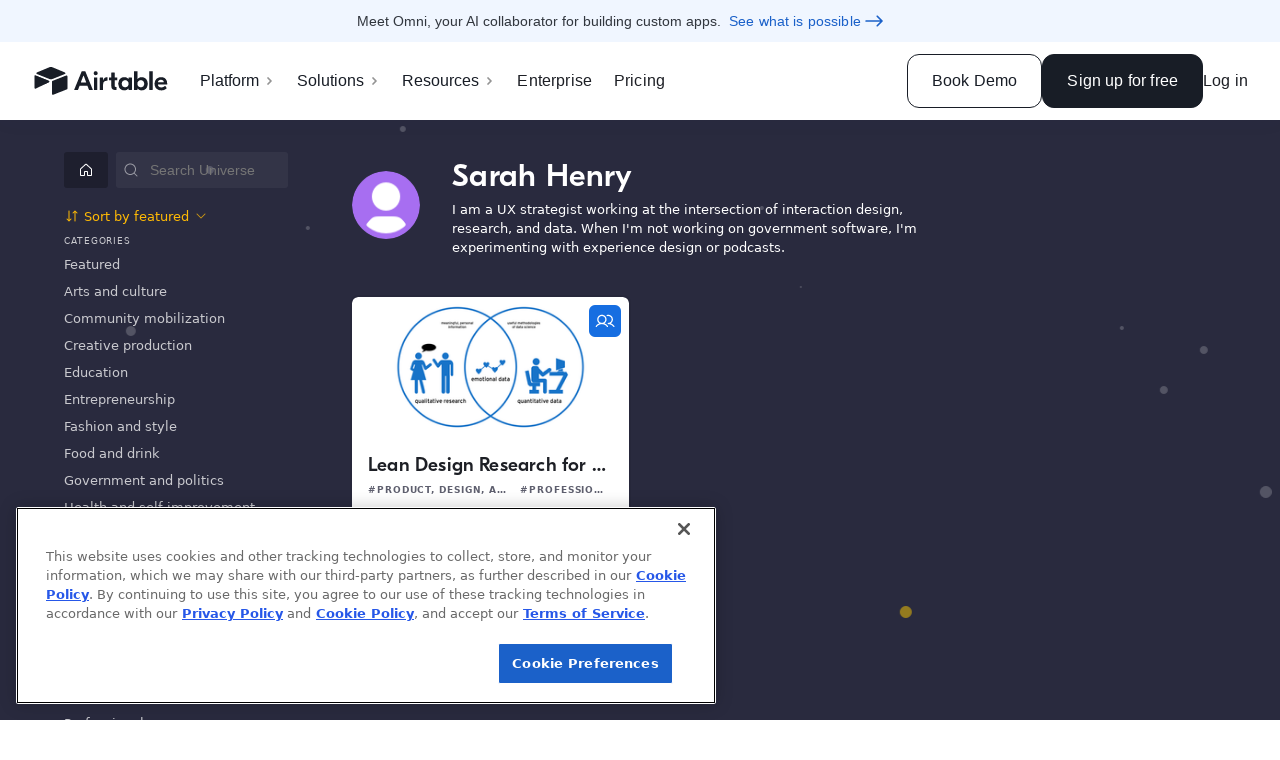

--- FILE ---
content_type: application/javascript
request_url: https://static.airtable.com/esbuild/by_sha/de1cfb25/br/chunks/chunk-SYLC67DR.js
body_size: 831
content:

!function(){try{var e="undefined"!=typeof window?window:"undefined"!=typeof global?global:"undefined"!=typeof globalThis?globalThis:"undefined"!=typeof self?self:{},n=(new e.Error).stack;n&&(e._sentryDebugIds=e._sentryDebugIds||{},e._sentryDebugIds[n]="a60d9e19-9efe-5389-93a9-07bb9bddcb74")}catch(e){}}();
import{a as s}from"./chunk-7L23VFWX.js";import{u}from"./chunk-G6SDHLAP.js";import{Od as r,Pd as c,qi as n}from"./chunk-WSA5CAC5.js";n();n();n();c();n();var l="forethoughtWidget";var h=l,g=`${l}Close`,T="aiAssistantForethoughtWidget";var O=T,F=`${T}Iframe`,I=`${T}Close`,A=`${T}Return`;var d=["open","launchQuery","isOpen","close","logOut"];r.assert.isTrueType();function _(){if(document.querySelector(`#${h} iframe`)!==null){let t=window.forethought;r.assert(t);for(let a of d)r.assert(t[a]);let o=document.querySelector(`#${g}`);return o==null||o.addEventListener("click",t.close),t}return null}function E(){let e=document.querySelector(`#${O} iframe`);if(e!==null){let t=window.aiAssistantForethought;r.assert(t);for(let p of d)r.assert(t[p]);let o=document.querySelector(`#${I}`),a=document.querySelector(`#${A}`),i=()=>{t.close();let p=e.src;e.src=p};return o==null||o.addEventListener("click",i),a==null||a.addEventListener("click",i),{...t,close:i}}return null}c();n();var f=(o=>(o.OPEN_HELP_CENTER="openHelpCenter",o.OPEN_SUPPORT_CHAT_WIDGET="openSupportChatWidget",o))(f||{}),N=f;function q(){return _()}function m(e,t,o){if(S()){r.stats.increment("airtable.supportWidget.open.success",{entrypoint:e,type:"forethought"});return}else r.stats.increment("airtable.supportWidget.open.error",{entrypoint:e}),r.logger.warn("Unable to find support widget from {supportWidgetEntrypoint}",{supportWidgetEntrypoint:e})}function w({query:e,applicationColor:t,entrypoint:o}){let a=E(),i=_();a?(i!=null&&i.isOpen()&&i.close(),a.launchQuery(e,u(t)),r.stats.increment("airtable.ai.assistant.supportChatHandoff.open",{entrypoint:o})):r.stats.increment("airtable.supportWidget.open.error",{entrypoint:"aiAssistantForethought"})}function S(){let e=_(),t=E();return e?(t!=null&&t.isOpen()&&t.close(),e.open(),!0):!1}function Y(e,t="navigationBar"){let o={contactUsType:N.OPEN_SUPPORT_CHAT_WIDGET,supportChatSettingsShouldEnableLiveChat:e==null?void 0:e.shouldEnableLiveChat};t==="accountPopover"&&s.track("navigationBar.account.help.click",o),t==="navigationBar"&&s.track("navigationBar.help.contact.click",o),t==="helpSidebar"&&s.track("helpSidebar.contactSupport.click",o),m("entrypoint_help_dropdown",e)}export{q as a,m as b,w as c,Y as d};
//# sourceMappingURL=https://airtable.com/jsSourceMap/esbuild/by_sha/de1cfb25/chunks/chunk-SYLC67DR.js.map
//# debugId=a60d9e19-9efe-5389-93a9-07bb9bddcb74


--- FILE ---
content_type: application/javascript
request_url: https://static.airtable.com/esbuild/by_sha/de1cfb25/br/chunks/chunk-XC23XRIN.js
body_size: 501
content:

!function(){try{var e="undefined"!=typeof window?window:"undefined"!=typeof global?global:"undefined"!=typeof globalThis?globalThis:"undefined"!=typeof self?self:{},n=(new e.Error).stack;n&&(e._sentryDebugIds=e._sentryDebugIds||{},e._sentryDebugIds[n]="9de167ad-c3ca-5bcf-bb9e-3a189829b8ef")}catch(e){}}();
import{c as h,f as n}from"./chunk-BZO32WPI.js";import{c as p,e as v}from"./chunk-PE46VVJG.js";import{a as C}from"./chunk-DGHJ4HXF.js";import{a as o}from"./chunk-A4DVLLJP.js";import{Ph as g,e as a,qi as d,ri as u}from"./chunk-WSA5CAC5.js";d();var S=a(C());v();var I=a(u());var t=a(g()),N=p({display:"inline-block",position:"relative"}),k=p({position:"absolute",bottom:0,right:0,strokeWidth:1,display:"block",marginRight:"-25%",marginBottom:"-25%"}),b=(0,I.memo)(function({iconSize:s=16,variant:e="light"}){let i=Math.floor(s/1.3),c=e==="light"?o.solidDefault:o.white,l={stroke:e==="light"?o.lightGray1:o.darken4};return(0,t.jsx)(n,{name:"bolt",size:i,fillColor:c,svgClassName:k,svgStyle:l})});function O({displayTypeIcon:r,className:s,iconStyle:e,size:i,overlay:c,variant:l="light",dataTestId:y}){let m=h({size:i}),f=l==="light"?o.solidQuieter:o.solidQuietest;switch(c){case"sync":return(0,t.jsxs)("span",{className:(0,S.default)(N,s),style:{width:m,height:m},children:[(0,t.jsx)(n,{dataTestId:y,name:r,size:i,fillColor:f,svgClassName:"absolute",svgStyle:e}),(0,t.jsx)(b,{iconSize:m,variant:l})]});default:return(0,t.jsx)(n,{dataTestId:y,name:r,size:i,svgClassName:s,svgStyle:e})}}export{O as a};
//# sourceMappingURL=https://airtable.com/jsSourceMap/esbuild/by_sha/de1cfb25/chunks/chunk-XC23XRIN.js.map
//# debugId=9de167ad-c3ca-5bcf-bb9e-3a189829b8ef


--- FILE ---
content_type: application/javascript
request_url: https://static.airtable.com/esbuild/by_sha/de1cfb25/br/chunks/chunk-UZTX4PFY.js
body_size: 1336
content:

!function(){try{var e="undefined"!=typeof window?window:"undefined"!=typeof global?global:"undefined"!=typeof globalThis?globalThis:"undefined"!=typeof self?self:{},n=(new e.Error).stack;n&&(e._sentryDebugIds=e._sentryDebugIds||{},e._sentryDebugIds[n]="ff1c7133-d9e8-513c-9968-6f168d05adc0")}catch(e){}}();
import{e as x}from"./chunk-FZ2XLQTI.js";import{a as W}from"./chunk-OA22TZRQ.js";import{Hb as E,Jc as T,Ob as N,cc as d,qi as A}from"./chunk-WSA5CAC5.js";A();T();A();T();function _(t){return new Map(Object.entries(t))}function k(t){return E(t.entries())}function y(t,e){let o=0,n=0,r=0;for(let s=0;s<t.length;s++)o+=t[s]*e[s],n+=t[s]*t[s],r+=e[s]*e[s];return n=Math.sqrt(n),r=Math.sqrt(r),o/(n*r)}var L="record",R={bitcoin:"crypto",food:"fork and knife",check:"todo, to do, action item",music:"song, audio",briefcase:"travel",book:"open, pages, reading",film:"movie, video","info-sign":"information, context"},v=["thumbs-down","trash","frown","meh"],O=W().filter(t=>!v.includes(t)),z=O.map(t=>{let e=R[t];return e?`${t} ${e}`:t}),C=1,M=.3,B=.2,F=C+M+B,D=.2,j="rocket",S="star-empty";function V(t){let e=t.map(n=>n.name),o=t.map(n=>n.description);return{entityNames:e,entityDescriptions:o}}function X({embeddings:t,entityNames:e,entityDescriptions:o,intl:n}){let r=t[0],I=t.slice(1,1+e.length),s=t.slice(1+e.length,1+e.length+o.length),f=t.slice(1+e.length+o.length,1+e.length+o.length+z.length),b=f.map((c,i)=>({iconName:O[i],similarity:y(r,c)})),l=d(b,"similarity"),g=l&&l.similarity>D?l.iconName:j,h=new Map(e.map((c,i)=>{let u=f.map((m,w)=>({iconName:O[w],similarity:y(I[i],m)*C+y(s[i],m)*M+y(r,m)*B})),a=d(u,"similarity"),p=x(c,n);return[c,{entityName:c,icon:a&&a.similarity>D*F?a.iconName:S,rowUnit:p!=null?p:"record"}]}));return{applicationIcon:g,entitiesOrSectionsIconAndRowUnit:h}}function Z({protoAppOutline:t,iconsAndRowUnits:e,token:o,shouldIncludeWorkflowBasedSections:n=!1,shouldOnlyCreateDataImportEntities:r=!1}){var c;let I=N(t,"appDescription")&&t.appDescription||void 0,s=t.applicationName,l=(r?t.businessObjects.filter(i=>!!i.dataImportReference):t.businessObjects).map(i=>({...i,name:i.namePlural})).map(i=>{var u,a,p,m;return{...i,icon:(a=(u=e==null?void 0:e.entitiesOrSectionsIconAndRowUnit.get(i.name))==null?void 0:u.icon)!=null?a:S,rowUnit:(m=(p=e==null?void 0:e.entitiesOrSectionsIconAndRowUnit.get(i.name))==null?void 0:p.rowUnit)!=null?m:L}}),g=new Map;return l.forEach(i=>g.set(i.namePlural,i)),{applicationName:s,applicationIcon:(c=e==null?void 0:e.applicationIcon)!=null?c:j,applicationDescription:I,entities:l,entityByName:g,...n&&t.sections?{sections:t.sections.map(i=>{var a,p;return{icon:(p=(a=e==null?void 0:e.entitiesOrSectionsIconAndRowUnit.get(i.sectionName))==null?void 0:a.icon)!=null?p:S,...i}})}:{}}}function tt(t){let e=null,o=null;for(let n=0;n<t.length;n++){let r=t.charAt(n);e===null&&r==="{"&&(e=n),r==="}"&&(o=n)}return e!==null&&o!==null&&e<o?t.substring(e,o+1):null}var H=new Set(["analytics","dashboards","insights","attachments","dependencies","notes","predecessors","priorities","statuses","successors","comments","forms","notifications","settings","templates","data","metadata"]);function et(t){return t.filter(e=>{var r;let o=e.namePlural.split(" "),n=(r=o[o.length-1])!=null?r:"";return!H.has(n.toLowerCase())})}function nt(t){return{...t,entityByName:_(t.entityByName)}}function it(t){return{...t,entityByName:k(t.entityByName)}}function ot(t){return t.toLowerCase().split(" ").join("_")}export{k as a,y as b,V as c,X as d,Z as e,tt as f,et as g,nt as h,it as i,ot as j};
//# sourceMappingURL=https://airtable.com/jsSourceMap/esbuild/by_sha/de1cfb25/chunks/chunk-UZTX4PFY.js.map
//# debugId=ff1c7133-d9e8-513c-9968-6f168d05adc0


--- FILE ---
content_type: application/javascript
request_url: https://static.airtable.com/esbuild/by_sha/de1cfb25/br/chunks/chunk-UFPNBT5K.js
body_size: 230
content:

!function(){try{var e="undefined"!=typeof window?window:"undefined"!=typeof global?global:"undefined"!=typeof globalThis?globalThis:"undefined"!=typeof self?self:{},n=(new e.Error).stack;n&&(e._sentryDebugIds=e._sentryDebugIds||{},e._sentryDebugIds[n]="3c91c72f-25fe-553e-8516-ec742e43bb02")}catch(e){}}();
import{S as l}from"./chunk-6UMMMXUR.js";import{qi as o}from"./chunk-WSA5CAC5.js";o();var t=!1,e=null,g={isBlockExtraLoggingForDebugEnabled:!1,isBlockLogLowValueMessageTypesEnabled:!1,localHyperbaseFolderPath:null,allowMsgpackOfResultForReads:!0};function n(){return t||(e=l.readKeyInNamespace("localDebugSettings","global"),t=!0),e!=null?e:g}function c(s){let a={...n(),...s};e=a,l.writeKeyInNamespace("localDebugSettings","global",a)}export{n as a,c as b};
//# sourceMappingURL=https://airtable.com/jsSourceMap/esbuild/by_sha/de1cfb25/chunks/chunk-UFPNBT5K.js.map
//# debugId=3c91c72f-25fe-553e-8516-ec742e43bb02


--- FILE ---
content_type: application/javascript
request_url: https://static.airtable.com/esbuild/by_sha/de1cfb25/br/chunks/chunk-D4B2VXNV.js
body_size: 277
content:

!function(){try{var e="undefined"!=typeof window?window:"undefined"!=typeof global?global:"undefined"!=typeof globalThis?globalThis:"undefined"!=typeof self?self:{},n=(new e.Error).stack;n&&(e._sentryDebugIds=e._sentryDebugIds||{},e._sentryDebugIds[n]="4e25a3aa-d75e-58ae-b003-419dbc8f015a")}catch(e){}}();
import{a as s}from"./chunk-5BW5ABGS.js";import{a as c}from"./chunk-UHDF6HUW.js";import{Ph as r,e as n,qi as e,ri as S}from"./chunk-WSA5CAC5.js";e();var i=n(S());var m=n(r());function y({message:p,onDismiss:a,action:k,onActionClick:b,dismissAfter:o,className:u,leftOffset:f=260}){let t=c(),l=(0,i.useCallback)(()=>{!t.current||!a||a()},[t,a]);return(0,m.jsx)(s,{message:p,action:k,onActionClick:b,dismissAfter:o!=null?o:3e3,onDismiss:l,maxWidth:420,positionOffset:f,className:u})}export{y as a};
//# sourceMappingURL=https://airtable.com/jsSourceMap/esbuild/by_sha/de1cfb25/chunks/chunk-D4B2VXNV.js.map
//# debugId=4e25a3aa-d75e-58ae-b003-419dbc8f015a


--- FILE ---
content_type: application/javascript
request_url: https://static.airtable.com/esbuild/by_sha/de1cfb25/br/chunks/chunk-36YZKPAS.js
body_size: 875
content:

!function(){try{var e="undefined"!=typeof window?window:"undefined"!=typeof global?global:"undefined"!=typeof globalThis?globalThis:"undefined"!=typeof self?self:{},n=(new e.Error).stack;n&&(e._sentryDebugIds=e._sentryDebugIds||{},e._sentryDebugIds[n]="db9edb85-97a3-5964-bbbf-65c2036918fc")}catch(e){}}();
import{b as S,c as M}from"./chunk-67PHMZXJ.js";import{b as x}from"./chunk-QQNLBYW3.js";import{a as I}from"./chunk-SY33KQXW.js";import{M as _,b as O,c as A}from"./chunk-G6SDHLAP.js";import{f as w}from"./chunk-BZO32WPI.js";import{b}from"./chunk-BASRIZM6.js";import{a as f,e as v}from"./chunk-PE46VVJG.js";import{Jc as N,Ph as E,Zb as g,da as y,e as C,qi as u}from"./chunk-WSA5CAC5.js";u();N();v();u();N();v();var s=C(E()),P=10,L=_();function D({className:p,enterpriseColorOptions:t,selectedColorId:i,onChange:a,optionSize:r,optionClassName:R,alignment:d}){let m=typeof r=="number"?r:r.width,l=typeof r=="number"?r:r.height,c=b(),n=t.map(e=>(0,s.jsx)(x,{content:e.name||e.value,children:(0,s.jsx)(I,{as:"div",className:f(R||"colorOption","border-box focus-visible relative",L),style:{backgroundColor:c?A(e):e.value,width:m,height:l},"aria-label":e.name||e.value,onClick:()=>a(e.id),children:e.id===i&&(0,s.jsx)(w,{name:"check",scale:1.1,svgClassName:O(e)?"text-white":void 0})})},e.id));if(n.length<P){let e=P-n.length;for(let h=0;h<e;h++)n.push((0,s.jsx)("div",{className:"pointer-events-none",style:{width:m,height:l}},h))}let k;switch(d){case"left":k="alignLeft";break;case"fill":k="alignFill";break;default:throw new g(d)}return(0,s.jsx)("div",{className:p||`appColorPicker ${k}`,style:{height:l},children:n})}var o=C(E());function U({availableEnterpriseColorSets:p,...t}){return p.map((i,a)=>(0,o.jsx)(T,{...t,availableEnterpriseColors:i.colors,enterpriseName:i.colorSetName},a))}function T({availableEnterpriseColors:p,enterpriseName:t,onChange:i,optionSize:a=S,optionRoundedClassName:r="rounded-big",className:R="mb2",selectedEnterpriseColorId:d}){let m=c=>(0,o.jsx)("div",{style:{marginBottom:M},children:(0,o.jsx)(D,{className:"flex justify-between",enterpriseColorOptions:c,selectedColorId:d,onChange:i,optionSize:a,optionClassName:f("flex items-center justify-center cursor-pointer",r),alignment:"left"})}),l=y(p,P);return l.length===0?null:(0,o.jsxs)("div",{className:R,"data-testid":"app-enterprise-color-picker",children:[t&&(0,o.jsx)("div",{className:"pb1 quiet",children:t}),l.map((c,n)=>(0,o.jsx)("div",{children:m(c)},n))]})}export{P as a,U as b,T as c};
//# sourceMappingURL=https://airtable.com/jsSourceMap/esbuild/by_sha/de1cfb25/chunks/chunk-36YZKPAS.js.map
//# debugId=db9edb85-97a3-5964-bbbf-65c2036918fc


--- FILE ---
content_type: application/javascript
request_url: https://static.airtable.com/esbuild/by_sha/de1cfb25/br/chunks/chunk-NETRIGMS.js
body_size: 184
content:

!function(){try{var e="undefined"!=typeof window?window:"undefined"!=typeof global?global:"undefined"!=typeof globalThis?globalThis:"undefined"!=typeof self?self:{},n=(new e.Error).stack;n&&(e._sentryDebugIds=e._sentryDebugIds||{},e._sentryDebugIds[n]="7c31f8e2-7aa5-567f-a259-20018fd6ea12")}catch(e){}}();
import{Uc as n,hd as o,id as r,qi as t}from"./chunk-WSA5CAC5.js";t();r();n();var d=function(){return o().sessionUserId};function I(){var e;return(e=o().pageLoadId)!=null?e:null}function f(){return o().isMobile||!!window.iosRichTextBridge}function l(){return!!s()}function s(){var e;return"webAppToDesktopInterface"in window&&(e=window.webAppToDesktopInterface)!=null?e:null}export{d as a,I as b,f as c,l as d,s as e};
//# sourceMappingURL=https://airtable.com/jsSourceMap/esbuild/by_sha/de1cfb25/chunks/chunk-NETRIGMS.js.map
//# debugId=7c31f8e2-7aa5-567f-a259-20018fd6ea12


--- FILE ---
content_type: application/javascript
request_url: https://static.airtable.com/esbuild/by_sha/de1cfb25/br/chunks/chunk-DUHHQP2R.js
body_size: 1167
content:

!function(){try{var e="undefined"!=typeof window?window:"undefined"!=typeof global?global:"undefined"!=typeof globalThis?globalThis:"undefined"!=typeof self?self:{},n=(new e.Error).stack;n&&(e._sentryDebugIds=e._sentryDebugIds||{},e._sentryDebugIds[n]="c5e1fd1b-66ce-525f-bc81-3006ebc7fecf")}catch(e){}}();
import{qi as t}from"./chunk-WSA5CAC5.js";t();var p=(e=>(e.AIRTABLE_SHARED_VIEW="airtableSharedView",e.ATLASSIAN_JIRA="atlassianJira",e.ATLASSIAN_JIRA_SERVER="atlassianJiraServer",e.GOOGLE_CALENDAR="googleCalendar",e.GOOGLE_DRIVE="googleDrive",e.SALESFORCE="salesforce",e.BOX="box",e.EMAILED_CSV="emailedCsv",e.MICROSOFT_OUTLOOK_CALENDAR="microsoftOutlookCalendar",e.GITHUB_ISSUES="githubIssues",e.GITHUB_PULL_REQUESTS="githubPullRequests",e.ZENDESK="zendesk",e.MIRO="miro",e.TABLEAU_ONLINE="tableauOnline",e.TABLEAU_SERVER="tableauServer",e.ADOBE_EXPERIENCE_MANAGER="adobeExperienceManager",e.API_ENDPOINT="apiEndpoint",e.SNOWFLAKE="snowflake",e.WORKDAY="workday",e.AZURE_DEV_OPS="azureDevOps",e.GONG="gong",e.DEPRECATED_GITHUB="github",e.ORGANIZATION_CLAIM_LIST="organizationClaimList",e.ADMIN_PANEL_ENTERPRISE_ACCOUNTS="adminPanelEnterpriseAccounts",e.ADMIN_PANEL_USERS="adminPanelUsers",e.ADMIN_PANEL_USER_GROUPS="adminPanelUserGroups",e.ADMIN_PANEL_WORKSPACES="adminPanelWorkspaces",e.ADMIN_PANEL_APPLICATIONS="adminPanelApplications",e.ADMIN_PANEL_PAGE_BUNDLES="adminPanelPageBundles",e.DATA_TABLE="dataTable",e.INTEGRATIONS_PLATFORM="integrationsPlatform",e.PLATFORM_ATLASSIAN_JIRA_SERVER="platformAtlassianJiraServer",e.PLATFORM_ATLASSIAN_JIRA_CLOUD="platformAtlassianJiraCloud",e.PLATFORM_DATABRICKS="platformDatabricks",e.PLATFORM_STRAVA="platformStrava",e))(p||{}),T=["integrationsPlatform","platformAtlassianJiraServer","platformAtlassianJiraCloud","platformStrava","platformDatabricks"];function y(n){return T.includes(n)}var o=["adminPanelEnterpriseAccounts","adminPanelUsers","adminPanelUserGroups","adminPanelWorkspaces","adminPanelApplications","adminPanelPageBundles"];function S(n){return o.includes(n)}var u=["airtableSharedView","dataTable",...o];t();t();t();t();t();t();t();var r={SALESFORCE:"SALESFORCE",GOOGLE_DRIVE:"GOOGLE_DRIVE",DATABRICKS:"DATABRICKS",JIRA_SERVER:"JIRA_SERVER",JIRA_CLOUD:"JIRA_CLOUD",STRAVA:"STRAVA",SPOTIFY:"SPOTIFY"},i=r.SALESFORCE,E=r.GOOGLE_DRIVE,A=r.DATABRICKS,s=r.JIRA_SERVER,R=r.JIRA_CLOUD,c=r.STRAVA,d=r.SPOTIFY;t();var l=(a=>(a.INVALID_TABLE_REFERENCE="invalidTableReference",a.API_ERROR="apiError",a.MISSING_PRIMARY_COLUMN="missingPrimaryColumn",a.AUTH_ERROR="authError",a.GENERIC_ERROR="genericError",a.UNSUPPORTED_AUTH_TYPE="unsupportedAuthType",a.MISSING_CREDENTIAL="missingCredential",a.GENERIC_TIMEOUT="genericTimeout",a.FILE_NOT_FOUND="fileNotFound",a.UNSUPPORTED_FILE_TYPE="unsupportedFileType",a.CSV_PARSE_ERROR="csvParseError",a.EMPTY_FILE="emptyFile",a.EMPTY_COLUMN_NAME="emptyColumnName",a.DUPLICATE_COLUMN_NAME="duplicateColumnName",a.INCREMENTAL_SYNC_UNSUPPORTED="incrementalSyncUnsupported",a.INCREMENTAL_SYNC_SOURCE_ERROR="incrementalSyncSourceError",a))(l||{});t();var _=Object.freeze({SALESFORCE:"eatPwiaWl6iFNtOy2",DATABRICKS:"eatWydFvTi1heIsb1",GOOGLE_DRIVE:"eatXZCAaUtApUoJO6",ATLASSIAN_JIRA_SERVER:"eatd4C69xAWLciFWx",ATLASSIAN_JIRA:"eatCs0WjYx7s4FmGa",STRAVA:"eatStravaAccount1",SPOTIFY:"eatK9mN2pQ7vR4tX8y"});t();t();export{p as a,T as b,y as c,o as d,S as e,i as f,A as g,s as h,R as i,c as j,l as k,_ as l};
//# sourceMappingURL=https://airtable.com/jsSourceMap/esbuild/by_sha/de1cfb25/chunks/chunk-DUHHQP2R.js.map
//# debugId=c5e1fd1b-66ce-525f-bc81-3006ebc7fecf


--- FILE ---
content_type: application/javascript
request_url: https://static.airtable.com/esbuild/by_sha/de1cfb25/br/chunks/chunk-4DS4EU6L.js
body_size: 294
content:

!function(){try{var e="undefined"!=typeof window?window:"undefined"!=typeof global?global:"undefined"!=typeof globalThis?globalThis:"undefined"!=typeof self?self:{},n=(new e.Error).stack;n&&(e._sentryDebugIds=e._sentryDebugIds||{},e._sentryDebugIds[n]="df60a350-e201-5ada-9880-9e7c75e8674a")}catch(e){}}();
import{b as g,c as s}from"./chunk-4LPQ5H5Z.js";import{b as m,c as F}from"./chunk-J2BDI7B6.js";import{Od as a,Pd as f,Wh as c,ci as u,ji as A,qi as o}from"./chunk-WSA5CAC5.js";o();A();o();var i="allowGiantGroups";o();var r="allowGiantGroupsApplicationScoped";f();async function C(n,e){if(e!==null){let t;try{t=g(e,r)}catch(p){a.assert.isError(p),a.logger.info("Failed to get application feature flag context from active application for giant groups, falling back to async",{applicationId:e,err:p}),t=await s(e,r)}if(c(r,t))return!0}let l;try{l=m(n,i)}catch(t){a.assert.isError(t),a.logger.info("Failed to get root billing entity feature flag context from active application for giant groups, falling back to async",{applicationId:e,err:t}),l=await F(n,i)}return u(i,l)}export{C as a};
//# sourceMappingURL=https://airtable.com/jsSourceMap/esbuild/by_sha/de1cfb25/chunks/chunk-4DS4EU6L.js.map
//# debugId=df60a350-e201-5ada-9880-9e7c75e8674a


--- FILE ---
content_type: application/javascript
request_url: https://static.airtable.com/esbuild/by_sha/de1cfb25/br/chunks/chunk-BUM5VVIA.js
body_size: 894
content:

!function(){try{var e="undefined"!=typeof window?window:"undefined"!=typeof global?global:"undefined"!=typeof globalThis?globalThis:"undefined"!=typeof self?self:{},n=(new e.Error).stack;n&&(e._sentryDebugIds=e._sentryDebugIds||{},e._sentryDebugIds[n]="e10837b2-b3d4-5b3b-8804-5503f5d17c06")}catch(e){}}();
import{qi as o}from"./chunk-WSA5CAC5.js";o();function n(){return{action:"getWebSessionDuration"}}function a(t){return{action:"updateWebSessionDuration",parsedData:{webSessionDurationInSeconds:t}}}function r(){return{action:"getGroupCreateByRole"}}function s(t){return{action:"updateGroupCreateByRole",parsedData:{groupCreateByRole:t}}}function c(t){return{action:"getUsers",parsedData:t?{filter:t}:{}}}function u({filter:t,shouldFetchAncestorEnterpriseAccountsUserGroups:e,shouldFetchDescendantEnterpriseAccountsUserGroups:i}={}){return{action:"getUserGroups",parsedData:{...t?{filter:t}:{},...e?{shouldFetchAncestorEnterpriseAccountsUserGroups:e}:{},...i?{shouldFetchDescendantEnterpriseAccountsUserGroups:i}:{}}}}function d({shouldFetchCollaborationData:t,shouldIncludeAncestorEnterpriseAccounts:e,shouldIncludeDescendantEnterpriseAccounts:i}={}){return{action:"getUserGroupsWithMembers",parsedData:{...t?{shouldFetchCollaborationData:t}:{},...e?{shouldIncludeAncestorEnterpriseAccounts:e}:{},...i?{shouldIncludeDescendantEnterpriseAccounts:i}:{}}}}function l(){return{action:"getEnterpriseBillingInfoForAdminPanel"}}function p({restrictToOrgMembers:t,shouldIgnoreOrgInviteRestrictions:e}={}){return{action:"getUserInfoForAddingGroupMember",parsedData:{...t?{restrictToOrgMembers:t}:{},...e?{shouldIgnoreOrgInviteRestrictions:e}:{}}}}function A(){return{action:"getShareInfosForReport"}}function b({shouldIncludeDescendantEnterpriseAccountsMultiUseInvites:t}){return{action:"getMultiUseInvitesForReport",parsedData:{shouldIncludeDescendantEnterpriseAccountsMultiUseInvites:t}}}function G({shouldIncludeDescendantEnterpriseAccountsExternalUsers:t}){return{action:"getExternalUsersForReport",parsedData:{shouldIncludeDescendantEnterpriseAccountsExternalUsers:t}}}function f(){return{action:"getDatasetsWithMetadataForAdminPanel"}}function y(){return{action:"getDatasetMetadataForDetailsScreen"}}function P(){return{action:"getPackages"}}function D(){return{action:"getEnterpriseSettings"}}function g(t){return{action:"updateMembershipCaptureType",parsedData:{membershipCaptureType:t}}}function h(){return{action:"getApiKeysAndTokensInfoForAdminReport"}}function m(){return{action:"getApplicationsWithEkmInfoForAdminReport"}}function U(){return{action:"getDatasetSyncTargets"}}function I({applicationId:t}){return{action:"readCollaboratorIdToEffectivePermission",parsedData:{applicationId:t}}}function R(){return{action:"upgradeMemberOwnedSelfServeWorkspaces",parsedData:{}}}function S(t){return{action:"updatePublishedDatasetPublisherPolicy",parsedData:{policy:t}}}function F(){return{action:"getPublishedDatasetPublisherPolicy"}}function W(t){return{action:"updatePublishedDatasetVerificationStatus",parsedData:{verificationStatus:t}}}function M(){return{action:"createOrGetReservedWorkspace",parsedData:{}}}function T(){return{action:"getPeopleTableMetadata",parsedData:{}}}function C(t){return{action:"updateInviteRestrictionSettings",parsedData:t}}function E({includeExternalAccounts:t}){return{action:"getDataTableConnections",parsedData:{...t?{includeExternalAccounts:t}:{}}}}function k(t){return{action:"getExternalAccountTypeConfigs",parsedData:{externalAccountTypeIds:t}}}var v={buildGetUserAction:c,buildGetWebSessionDurationAction:n,buildUpdateWebSessionDurationAction:a,buildGetGroupCreateByRoleAction:r,buildUpdateGroupCreateByRoleAction:s,buildGetUserGroupsAction:u,buildGetUserGroupsWithMembersAction:d,buildGetUserInfoForAddingGroupMemberAction:p,buildGetShareInfosForReportAction:A,buildGetMultiUseInvitesInfosForReportAction:b,buildGetExternalUsersForReportAction:G,buildGetDatasetsWithMetadataForAdminPanelAction:f,buildGetDatasetMetadataForDetailsScreenAction:y,buildGetPackagesForAdminPanelAction:P,buildGetEnterpriseSettings:D,buildUpdateMembershipCaptureTypeAction:g,buildGetDatasetSyncTargetsAction:U,buildGetApiKeysAndTokensInfoForAdminReportAction:h,buildGetApplicationsWithEkmInfoForAdminReportAction:m,buildReadCollaboratorIdToEffectivePermissionAction:I,buildUpgradeMemberOwnedSelfServeWorkspacesAction:R,buildUpdatePublishedDatasetPublisherPolicyAction:S,buildGetPublishedDatasetPublisherPolicyAction:F,buildUpdatePublishedDatasetVerificationStatusAction:W,buildGetEnterpriseBillingInfoForAdminPanelAction:l,buildCreateOrGetReservedWorkspaceAction:M,buildGetPeopleTableMetadataAction:T,buildUpdateInviteRestrictionSettingsAction:C,buildGetDataTableConnectionsAction:E,buildGetExternalAccountTypeConfigsAction:k},B=v;export{B as a};
//# sourceMappingURL=https://airtable.com/jsSourceMap/esbuild/by_sha/de1cfb25/chunks/chunk-BUM5VVIA.js.map
//# debugId=e10837b2-b3d4-5b3b-8804-5503f5d17c06


--- FILE ---
content_type: application/javascript
request_url: https://static.airtable.com/esbuild/by_sha/de1cfb25/br/chunks/chunk-P6OSM7UO.js
body_size: 130
content:

!function(){try{var e="undefined"!=typeof window?window:"undefined"!=typeof global?global:"undefined"!=typeof globalThis?globalThis:"undefined"!=typeof self?self:{},n=(new e.Error).stack;n&&(e._sentryDebugIds=e._sentryDebugIds||{},e._sentryDebugIds[n]="dc154e5c-85fa-5f74-a215-be89a0db6865")}catch(e){}}();
import{qi as E}from"./chunk-WSA5CAC5.js";E();var i="/auth/resendEmailVerificationEmail";export{i as a};
//# sourceMappingURL=https://airtable.com/jsSourceMap/esbuild/by_sha/de1cfb25/chunks/chunk-P6OSM7UO.js.map
//# debugId=dc154e5c-85fa-5f74-a215-be89a0db6865


--- FILE ---
content_type: application/javascript
request_url: https://static.airtable.com/esbuild/by_sha/de1cfb25/br/chunks/chunk-MPGYLRAS.js
body_size: 224
content:

!function(){try{var e="undefined"!=typeof window?window:"undefined"!=typeof global?global:"undefined"!=typeof globalThis?globalThis:"undefined"!=typeof self?self:{},n=(new e.Error).stack;n&&(e._sentryDebugIds=e._sentryDebugIds||{},e._sentryDebugIds[n]="374627fa-ced1-565d-af57-fe0b619ab079")}catch(e){}}();
import{qi as O}from"./chunk-WSA5CAC5.js";O();var N=(_=>(_.NONE="none",_.RESTRICTED_TO_ENTERPRISE_BY_DEFAULT="restrictedToEnterpriseByDefault",_.RESTRICTED_TO_ENTERPRISE_GRID_BY_DEFAULT="restrictedToEnterpriseGridByDefault",_.FULLY_RESTRICTED="fullyRestricted",_))(N||{}),R=(I=>(I.ANY="any",I.HAS_CREATOR_PERMISSION_OR_IS_ADMIN="hasCreatorPermissionOrIsAdmin",I.ADMIN_ONLY="adminOnly",I))(R||{});export{N as a,R as b};
//# sourceMappingURL=https://airtable.com/jsSourceMap/esbuild/by_sha/de1cfb25/chunks/chunk-MPGYLRAS.js.map
//# debugId=374627fa-ced1-565d-af57-fe0b619ab079


--- FILE ---
content_type: application/javascript
request_url: https://static.airtable.com/esbuild/by_sha/de1cfb25/br/chunks/chunk-2ERWXNOL.js
body_size: 328
content:

!function(){try{var e="undefined"!=typeof window?window:"undefined"!=typeof global?global:"undefined"!=typeof globalThis?globalThis:"undefined"!=typeof self?self:{},n=(new e.Error).stack;n&&(e._sentryDebugIds=e._sentryDebugIds||{},e._sentryDebugIds[n]="f4a3d439-ccee-5818-8c3f-78bfec44971b")}catch(e){}}();
import{b as l}from"./chunk-RU5UYHPT.js";import{e as n}from"./chunk-UERTEHIP.js";import{Od as t,Pd as m,qi as i}from"./chunk-WSA5CAC5.js";i();m();function u(e,r){if(!e)return!1;let o=e.getUserPermissionLevelOnPackage();return n(o,r)}function I(e,r){var s;let o=(s=r[e])!=null?s:"none";return n(o,"create")}function U(e){let{truncatedOwners:r}=e;for(let o of r)if(t.id.isUserId(o.id))return o;return l()}function g({newAudienceIds:e,oldAudienceIds:r}){let o=r.filter(a=>!e.includes(a)),s=e.filter(a=>!r.includes(a)).map(a=>({collaboratorId:a,permissionLevel:"read"}));return{collaboratorIdsToRemove:o,collaboratorsToAddOrUpdate:s}}export{u as a,I as b,U as c,g as d};
//# sourceMappingURL=https://airtable.com/jsSourceMap/esbuild/by_sha/de1cfb25/chunks/chunk-2ERWXNOL.js.map
//# debugId=f4a3d439-ccee-5818-8c3f-78bfec44971b


--- FILE ---
content_type: application/javascript
request_url: https://static.airtable.com/esbuild/by_sha/de1cfb25/br/chunks/chunk-RMYKR5UM.js
body_size: 299
content:

!function(){try{var e="undefined"!=typeof window?window:"undefined"!=typeof global?global:"undefined"!=typeof globalThis?globalThis:"undefined"!=typeof self?self:{},n=(new e.Error).stack;n&&(e._sentryDebugIds=e._sentryDebugIds||{},e._sentryDebugIds[n]="323d14ee-b591-5e62-a12b-010946979452")}catch(e){}}();
import{qi as e}from"./chunk-WSA5CAC5.js";e();var t="colors-background-raised-control rounded-big border-thick border-transparent border-blue-focus shadow-elevation-low-hover",o="colors-background-raised-control rounded-big border-thick border-transparent border-blue-focus shadow-elevation-low shadow-elevation-low-hover",a={height:32},s={formatting:{defaultMessage:[{type:0,value:"Formatting"}],id:"8+M+ok"},default:{defaultMessage:[{type:0,value:"Default"}],id:"o3qwM/"},options:{defaultMessage:[{type:0,value:"Options"}],id:"G7C7LK"},ai:{defaultMessage:[{type:0,value:"AI"}],id:"v1vF4F"},aiFieldAgent:{defaultMessage:[{type:0,value:"Settings"}],id:"5xgaRW"}},r={primaryColumn:{defaultMessage:[{type:0,value:"Generating values with AI is not supported for primary fields"}],id:"7Nl1Mv"},externallySynced:{defaultMessage:[{type:0,value:"Generating values with AI is not supported for synced fields"}],id:"+syIAZ"}};export{t as a,o as b,a as c,s as d,r as e};
//# sourceMappingURL=https://airtable.com/jsSourceMap/esbuild/by_sha/de1cfb25/chunks/chunk-RMYKR5UM.js.map
//# debugId=323d14ee-b591-5e62-a12b-010946979452


--- FILE ---
content_type: application/javascript
request_url: https://static.airtable.com/esbuild/by_sha/de1cfb25/br/chunks/chunk-JZOVEFBU.js
body_size: 7125
content:

!function(){try{var e="undefined"!=typeof window?window:"undefined"!=typeof global?global:"undefined"!=typeof globalThis?globalThis:"undefined"!=typeof self?self:{},n=(new e.Error).stack;n&&(e._sentryDebugIds=e._sentryDebugIds||{},e._sentryDebugIds[n]="af678f43-b0bc-5916-9c24-ce7543faf82a")}catch(e){}}();
import{d as c,e as d,f as p,r as h}from"./chunk-JZRPNH3V.js";import{e as i}from"./chunk-FZNYRFLK.js";import{Bb as s,Jc as g,Ph as r,e as l,qi as n}from"./chunk-WSA5CAC5.js";n();g();var a=l(r()),f={trello:'<svg width="16" height="16" viewBox="0 0 16 16" fill="none" xmlns="http://www.w3.org/2000/svg"><path fill-rule="evenodd" clip-rule="evenodd" d="M12.5067 2H3.50095C2.672 2 2 2.67157 2 3.5V12.5C2 13.3284 2.672 14 3.50095 14H12.5067C13.3326 13.9958 14 13.3255 14 12.5V3.5C14 2.67454 13.3326 2.00419 12.5067 2ZM4.5 3.5H6.5C7.05228 3.5 7.5 3.94772 7.5 4.5V11.5C7.5 12.0523 7.05228 12.5 6.5 12.5H4.5C3.94772 12.5 3.5 12.0523 3.5 11.5V4.5C3.5 3.94772 3.94772 3.5 4.5 3.5ZM11.5 3.5H9.5C8.94772 3.5 8.5 3.94772 8.5 4.5V8C8.5 8.55228 8.94772 9 9.5 9H11.5C12.0523 9 12.5 8.55228 12.5 8V4.5C12.5 3.94772 12.0523 3.5 11.5 3.5Z" fill="url(#paint0_linear_264_1300)"/><defs><linearGradient id="paint0_linear_264_1300" x1="8.00381" y1="14" x2="8.00381" y2="2" gradientUnits="userSpaceOnUse"><stop stop-color="#0052CC"/><stop offset="0.51698" stop-color="#217EF8"/><stop offset="1" stop-color="#2684FF"/></linearGradient></defs></svg>',asana:'<svg width="16" height="16" viewBox="0 0 16 16" fill="none" xmlns="http://www.w3.org/2000/svg"><g id="Asana"><g id="Group"><g id="Frame 3958"><path id="asana" d="M10.1304 8.78002C9.22456 8.78002 8.49039 9.52426 8.49039 10.4424C8.49039 11.3605 9.22456 12.1048 10.1304 12.1048C11.036 12.1048 11.7703 11.3605 11.7703 10.4424C11.7703 9.52426 11.036 8.78002 10.1304 8.78002ZM5.86962 8.78014C4.96393 8.78014 4.22968 9.52426 4.22968 10.4425C4.22968 11.3605 4.96393 12.1048 5.86962 12.1048C6.77536 12.1048 7.50964 11.3605 7.50964 10.4425C7.50964 9.52426 6.77536 8.78014 5.86962 8.78014ZM9.63987 6.70202C9.63987 7.62012 8.90571 8.36454 8.00002 8.36454C7.09424 8.36454 6.36005 7.62012 6.36005 6.70202C6.36005 5.78397 7.09424 5.03967 8.00002 5.03967C8.90571 5.03967 9.63987 5.78397 9.63987 6.70202Z" fill="white"/><path id="Vector" fill-rule="evenodd" clip-rule="evenodd" d="M10.8272 4.68915C10.8272 6.24863 9.56149 7.51289 8.00004 7.51289C6.43853 7.51289 5.17277 6.24863 5.17277 4.68915C5.17277 3.12997 6.43853 1.86572 8.00004 1.86572C9.56149 1.86572 10.8272 3.12997 10.8272 4.68915ZM4.32727 8.21883C2.76582 8.21883 1.5 9.48271 1.5 11.0422C1.5 12.6016 2.76582 13.8657 4.32727 13.8657C5.88878 13.8657 7.15467 12.6016 7.15467 11.0422C7.15467 9.48271 5.88878 8.21883 4.32727 8.21883ZM11.6728 8.21858C10.1113 8.21858 8.84547 9.48271 8.84547 11.0422C8.84547 12.6016 10.1113 13.8657 11.6728 13.8657C13.2342 13.8657 14.5 12.6016 14.5 11.0422C14.5 9.48271 13.2342 8.21858 11.6728 8.21858Z" fill="url(#paint0_radial_264_1205)"/></g></g></g><defs><radialGradient id="paint0_radial_264_1205" cx="0" cy="0" r="1" gradientUnits="userSpaceOnUse" gradientTransform="translate(8.03519 8.77387) rotate(146.684) scale(5.56453 5.40364)"><stop stop-color="#FFB900"/><stop offset="0.74709" stop-color="#FA5C86"/><stop offset="1" stop-color="#F95353"/></radialGradient></defs></svg>',access:'<svg width="16" height="16" viewBox="0 0 16 16" fill="none" xmlns="http://www.w3.org/2000/svg"><g clip-path="url(#clip0_756_2912)"><path d="M5 9.68176V12.7121C5 13.5487 7.23848 14.2272 9.99999 14.2272C12.7615 14.2272 15 13.5487 15 12.7121V9.68176H5Z" fill="url(#paint0_linear_756_2912)"/><path d="M5 6.34851V9.68183C5 10.5185 7.23848 11.197 9.99999 11.197C12.7615 11.197 15 10.5185 15 9.68183V6.34851H5Z" fill="url(#paint1_linear_756_2912)"/><path d="M5 3.01514V6.34846C5 7.18512 7.23848 7.86361 9.99999 7.86361C12.7615 7.86361 15 7.18512 15 6.34846V3.01514H5Z" fill="url(#paint2_linear_756_2912)"/><path d="M9.99998 4.53029C12.7614 4.53029 15 3.85194 15 3.01515C15 2.17835 12.7614 1.5 9.99998 1.5C7.23857 1.5 5 2.17835 5 3.01515C5 3.85194 7.23857 4.53029 9.99998 4.53029Z" fill="url(#paint3_linear_756_2912)"/><path d="M5 6.25C5 5.52513 5.58763 4.9375 6.3125 4.9375H8.4375C9.16237 4.9375 9.75 5.52513 9.75 6.25V11.5C9.75 12.2249 9.16237 12.8125 8.4375 12.8125H5V6.25Z" fill="black" fill-opacity="0.3"/><rect x="1" y="4.0625" width="7.875" height="7.875" rx="0.875" fill="url(#paint4_linear_756_2912)"/><path d="M4.46608 5.80444H5.43255L6.98536 10.0702H6.07258L5.73037 9.05288H4.13282L3.7967 10.0702H2.88965L4.46608 5.80444ZM5.5249 8.39567L5.02842 6.85181C4.98783 6.73865 4.95741 6.62209 4.93751 6.50353H4.91961C4.90116 6.62537 4.87131 6.74522 4.83048 6.86148L4.32934 8.39639L5.5249 8.39567Z" fill="white"/></g><defs><linearGradient id="paint0_linear_756_2912" x1="5.08659" y1="14.2272" x2="9.99998" y2="14.2272" gradientUnits="userSpaceOnUse"><stop stop-color="#5D0E17"/><stop offset="1" stop-color="#881421"/></linearGradient><linearGradient id="paint1_linear_756_2912" x1="5.08659" y1="11.197" x2="9.99998" y2="11.197" gradientUnits="userSpaceOnUse"><stop stop-color="#861825"/><stop offset="1" stop-color="#AF2031"/></linearGradient><linearGradient id="paint2_linear_756_2912" x1="5.08659" y1="7.86361" x2="9.99998" y2="7.86361" gradientUnits="userSpaceOnUse"><stop stop-color="#B03647"/><stop offset="1" stop-color="#C94F60"/></linearGradient><linearGradient id="paint3_linear_756_2912" x1="5.08659" y1="4.53029" x2="9.99998" y2="4.53029" gradientUnits="userSpaceOnUse"><stop stop-color="#D65773"/><stop offset="1" stop-color="#E08095"/></linearGradient><linearGradient id="paint4_linear_756_2912" x1="1" y1="8.4375" x2="9.3125" y2="8.4375" gradientUnits="userSpaceOnUse"><stop stop-color="#911020"/><stop offset="1" stop-color="#B22536"/></linearGradient><clipPath id="clip0_756_2912"><rect width="14" height="14" fill="white" transform="translate(1 1)"/></clipPath></defs></svg>',excel:'<svg width="16" height="16" viewBox="0 0 16 16" fill="none" xmlns="http://www.w3.org/2000/svg"><rect x="4.5" y="2.125" width="10.5" height="12.25" rx="0.875" fill="#2FB776"/><path d="M4.5 11.3125H15V13.5C15 13.9832 14.6082 14.375 14.125 14.375H5.375C4.89175 14.375 4.5 13.9832 4.5 13.5V11.3125Z" fill="url(#paint0_linear_264_1216)"/><rect x="9.75" y="8.25" width="5.25" height="3.0625" fill="#229C5B"/><rect x="9.75" y="5.1875" width="5.25" height="3.0625" fill="#27AE68"/><path d="M4.5 3C4.5 2.51675 4.89175 2.125 5.375 2.125H9.75V5.1875H4.5V3Z" fill="#1D854F"/><rect x="4.5" y="5.1875" width="5.25" height="3.0625" fill="#197B43"/><rect x="4.5" y="8.25" width="5.25" height="3.0625" fill="#1B5B38"/><path d="M4.5 6.5C4.5 5.77513 5.08763 5.1875 5.8125 5.1875H8.4375C9.16237 5.1875 9.75 5.77513 9.75 6.5V11.75C9.75 12.4749 9.16237 13.0625 8.4375 13.0625H4.5V6.5Z" fill="black" fill-opacity="0.3"/><rect x="1" y="4.3125" width="7.875" height="7.875" rx="0.875" fill="url(#paint1_linear_264_1216)"/><path d="M6.6875 10.4375L5.45468 8.20625L6.63338 6.0625H5.67118L4.94351 7.43125L4.22788 6.0625H3.23561L4.42032 8.20625L3.1875 10.4375H4.1497L4.92547 8.9875L5.69523 10.4375H6.6875Z" fill="white"/><defs><linearGradient id="paint0_linear_264_1216" x1="4.5" y1="12.8437" x2="15" y2="12.8438" gradientUnits="userSpaceOnUse"><stop stop-color="#163C27"/><stop offset="1" stop-color="#2A6043"/></linearGradient><linearGradient id="paint1_linear_264_1216" x1="1" y1="8.25" x2="8.875" y2="8.25" gradientUnits="userSpaceOnUse"><stop stop-color="#185A30"/><stop offset="1" stop-color="#176F3D"/></linearGradient></defs></svg>',appleNumbers:'<svg width="16" height="16" viewBox="0 0 16 16" fill="none" xmlns="http://www.w3.org/2000/svg"><path d="M5.21818 14.4955C4.99091 14.35 4.75455 14.1409 4.51818 13.85C4.35455 13.6591 4.15455 13.3864 3.91818 13.0318C3.50909 12.4409 3.17273 11.7591 2.91818 10.9864C2.63636 10.1409 2.5 9.33182 2.5 8.54091C2.5 7.65909 2.69091 6.88636 3.06364 6.24091C3.35455 5.72273 3.74545 5.31364 4.24545 5.01364C4.74545 4.70455 5.27273 4.55 5.84545 4.54091C6.04545 4.54091 6.25455 4.56818 6.48182 4.62273C6.64545 4.66818 6.84545 4.74091 7.08182 4.83182C7.39091 4.95 7.56364 5.02273 7.61818 5.04091C7.8 5.10455 7.95455 5.13182 8.07273 5.13182C8.16364 5.13182 8.29091 5.10455 8.43636 5.05909C8.51818 5.03182 8.67273 4.97727 8.89091 4.88636C9.10909 4.80455 9.28182 4.74091 9.41818 4.68636C9.62727 4.62273 9.82727 4.56818 10.0091 4.54091C10.2273 4.50455 10.4455 4.49545 10.6545 4.51364C11.0545 4.54091 11.4182 4.62273 11.7455 4.75C12.3182 4.97727 12.7818 5.34091 13.1273 5.85C12.9818 5.94091 12.8455 6.04091 12.7182 6.15909C12.4364 6.41364 12.2 6.69545 12.0273 7.00455C11.7818 7.44091 11.6636 7.92273 11.6636 8.42273C11.6727 9.03182 11.8273 9.56818 12.1364 10.0318C12.3545 10.3682 12.6455 10.6591 13 10.8955C13.1727 11.0136 13.3273 11.0955 13.4727 11.15C13.4 11.3864 13.3182 11.5955 13.2455 11.7682C13.0455 12.2409 12.8091 12.6682 12.5455 13.0682C12.3 13.4227 12.1091 13.6864 11.9636 13.8591C11.7364 14.1318 11.5182 14.3318 11.3 14.4773C11.0455 14.6409 10.7727 14.7227 10.4818 14.7227C10.2818 14.7318 10.0909 14.7045 9.9 14.65C9.79091 14.6136 9.62727 14.5591 9.41818 14.4682C9.20909 14.3773 9.03636 14.3136 8.90909 14.2773C8.7 14.2227 8.48182 14.1955 8.25454 14.1955C8.02727 14.1955 7.80909 14.2227 7.6 14.2773C7.45454 14.3136 7.29091 14.3773 7.09091 14.4591C6.85455 14.5591 6.7 14.6227 6.60909 14.65C6.42727 14.7045 6.23636 14.7409 6.05455 14.75C5.76364 14.75 5.49091 14.6682 5.21818 14.4955ZM9.07273 4.11364C8.69091 4.30455 8.32727 4.38636 7.96364 4.35909C7.90909 3.99545 7.96364 3.62273 8.11818 3.21364C8.25455 2.86818 8.43636 2.55 8.68182 2.26818C8.92727 1.98636 9.22727 1.75 9.6 1.55909C9.97273 1.36818 10.3273 1.26818 10.6636 1.25C10.7091 1.63182 10.6636 2.01364 10.5273 2.41364C10.4 2.77727 10.2091 3.10455 9.96364 3.40455C9.71818 3.70455 9.41818 3.94091 9.07273 4.11364Z" fill="#333333"/></svg>',googleSheets:'<svg width="16" height="16" viewBox="0 0 16 16" fill="none" xmlns="http://www.w3.org/2000/svg"><path d="M12.333 15H3.66699C3.40178 15 3.14742 14.8946 2.95989 14.7071C2.77235 14.5196 2.66699 14.2652 2.66699 14V2C2.66699 1.73478 2.77235 1.48043 2.95989 1.29289C3.14742 1.10536 3.40178 1 3.66699 1H9.99999L13.333 4.333V14C13.333 14.2652 13.2276 14.5196 13.0401 14.7071C12.8526 14.8946 12.5982 15 12.333 15Z" fill="#43A047"/><path d="M13.333 4.333H10V1L13.333 4.333Z" fill="#C8E6C9"/><path d="M10 4.3335L13.333 7.6675V4.3335H10Z" fill="#2E7D32"/><path d="M10.333 7.66699H5V12.333H11V7.66699H10.333ZM5.667 8.33299H7V8.99999H5.667V8.33299ZM5.667 9.66699H7V10.333H5.667V9.66699ZM5.667 11H7V11.667H5.667V11ZM10.333 11.667H7.667V11H10.333V11.667ZM10.333 10.333H7.667V9.66699H10.333V10.333ZM10.333 8.99999H7.667V8.33299H10.333V8.99999Z" fill="#E8F5E9"/></svg>',coda:'<svg width="34" height="54" fill="none"  xmlns="http://www.w3.org/2000/svg" viewBox="0 0 40 40"><path xmlns="http://www.w3.org/2000/svg" d="M.69 48.887c0 2.489 1.557 4.184 3.704 4.184 1.896 0 3.095-1.082 3.328-2.687h-1.79c-.142.721-.733 1.118-1.52 1.118-1.199 0-1.932-1.1-1.932-2.615 0-1.516.733-2.616 1.932-2.616.787 0 1.378.397 1.52 1.118h1.79c-.233-1.605-1.432-2.687-3.328-2.687-2.147 0-3.703 1.695-3.703 4.185zm15.623 0c0-2.454-1.539-4.185-3.775-4.185-2.237 0-3.775 1.731-3.775 4.185 0 2.453 1.538 4.184 3.775 4.184 2.236 0 3.775-1.731 3.775-4.184zm-1.79 0c0 1.515-.697 2.633-1.985 2.633-1.289 0-1.986-1.118-1.986-2.633 0-1.516.697-2.634 1.986-2.634 1.288 0 1.986 1.118 1.986 2.634zm8.665 4.003h1.79V41.167h-1.79v4.402c-.358-.451-1.145-.866-2.021-.866-2.326 0-3.686 1.894-3.686 4.185 0 2.308 1.36 4.184 3.685 4.184.877 0 1.664-.415 2.022-.865v.685zm0-2.488a1.927 1.927 0 0 1-1.717 1.064c-1.378 0-2.2-1.1-2.2-2.58 0-1.479.822-2.579 2.2-2.579.733 0 1.413.433 1.717 1.064v3.03zM33.31 52.89v-5.248c0-1.822-1.181-2.94-3.185-2.94-1.628 0-2.88 1.028-3.113 2.399h1.718c.196-.56.644-.866 1.36-.866 1.019 0 1.52.631 1.52 1.443v.65c-.322-.235-1.127-.488-1.843-.488-1.753 0-3.095 1.065-3.095 2.58 0 1.641 1.342 2.615 2.97 2.615.895 0 1.7-.325 1.968-.595v.45h1.7zm-1.7-2.128c-.197.505-.912.812-1.628.812-.805 0-1.646-.343-1.646-1.154 0-.794.84-1.137 1.646-1.137.716 0 1.431.307 1.628.812v.667zM30.682.928H3.318A2.99 2.99 0 0 0 .333 3.905v29.762a2.99 2.99 0 0 0 2.985 2.976h27.364a2.99 2.99 0 0 0 2.985-2.976v-1.39c-.05-1.785-.1-5.505-.1-7.192 0-.942-.696-1.736-1.592-1.736-.995 0-1.642.595-2.14 1.091-1.492 1.34-3.73 1.588-5.67 1.24-.896-.198-1.742-.446-2.439-.892-2.139-1.24-3.532-3.572-3.532-6.052 0-2.48 1.393-4.762 3.532-6.052.747-.446 1.592-.694 2.438-.892 1.89-.348 4.18-.1 5.672 1.24.547.496 1.194 1.09 2.14 1.09.895 0 1.591-.793 1.591-1.735 0-1.637.05-5.407.1-7.193v-1.29A2.99 2.99 0 0 0 30.682.929z" fill="#F46A54"/></svg>',json:'<svg xmlns="http://www.w3.org/2000/svg" viewBox="0 0 58 58"><defs/><path d="M50.949 12.187l-1.361-1.361-9.504-9.505-.002-.001-.77-.771A1.867 1.867 0 0037.985 0H8.963C7.776 0 6.5.916 6.5 2.926V56c0 .837.841 1.652 1.836 1.909.051.014.1.033.152.043.156.031.315.048.475.048h40.074c.16 0 .319-.017.475-.048.052-.01.101-.029.152-.043.995-.257 1.836-1.072 1.836-1.909V13.978c0-.767-.093-1.334-.551-1.791zM39.5 3.565L47.935 12H39.5V3.565zM8.963 56c-.071 0-.135-.025-.198-.049a.46.46 0 01-.265-.414V41h41v14.537a.46.46 0 01-.265.414c-.063.024-.127.049-.198.049H8.963zM8.5 39V2.926c0-.217.033-.926.463-.926h28.595a1.54 1.54 0 00-.058.391V13.78a2.976 2.976 0 00-2-.78 1 1 0 100 2c.552 0 1 .449 1 1v4c0 1.2.542 2.266 1.382 3a3.975 3.975 0 00-1.382 3v4c0 .551-.448 1-1 1a1 1 0 100 2c1.654 0 3-1.346 3-3v-4c0-1.103.897-2 2-2a1 1 0 100-2c-1.103 0-2-.897-2-2v-4a2.98 2.98 0 00-.78-2h11.389c.135 0 .265-.025.391-.058l.001.036V39H8.5z"/><path d="M16.354 51.43c-.019.446-.171.764-.458.95s-.672.28-1.155.28c-.191 0-.396-.022-.615-.068s-.429-.098-.629-.157-.385-.123-.554-.191-.299-.135-.39-.198l-.697 1.107c.183.137.405.26.67.369s.54.207.827.294.565.15.834.191.504.062.704.062c.401 0 .791-.039 1.169-.116.378-.077.713-.214 1.005-.41s.524-.456.697-.779.26-.723.26-1.196V43.72h-1.668v7.71zM25.083 49.064c-.314-.228-.654-.422-1.019-.581s-.702-.323-1.012-.492-.569-.364-.779-.588-.314-.518-.314-.882c0-.146.036-.299.109-.458s.173-.303.301-.431.273-.234.438-.321.337-.139.52-.157c.328-.027.597-.032.807-.014s.378.05.506.096.226.091.294.137.13.082.185.109c.009-.009.036-.055.082-.137s.101-.185.164-.308l.205-.396a8.49 8.49 0 00.191-.39c-.265-.173-.61-.299-1.039-.376s-.853-.116-1.271-.116c-.41 0-.8.063-1.169.191s-.692.313-.971.554-.499.535-.663.882-.248.744-.248 1.19c0 .492.104.902.314 1.23s.474.613.793.854.661.451 1.025.629.704.355 1.019.533.576.376.786.595.314.483.314.793c0 .511-.148.896-.444 1.155s-.723.39-1.278.39c-.183 0-.378-.019-.588-.055s-.419-.084-.629-.144-.412-.123-.608-.191-.357-.139-.485-.212l-.287 1.176c.155.137.34.253.554.349s.439.171.677.226c.237.055.472.094.704.116s.458.034.677.034c.511 0 .966-.077 1.367-.232s.738-.362 1.012-.622.485-.561.636-.902.226-.695.226-1.06c0-.538-.104-.978-.314-1.319s-.474-.627-.788-.855zM34.872 45.072c-.378-.429-.82-.754-1.326-.978s-1.06-.335-1.661-.335-1.155.111-1.661.335-.948.549-1.326.978-.675.964-.889 1.606-.321 1.388-.321 2.235.107 1.595.321 2.242.511 1.185.889 1.613.82.752 1.326.971 1.06.328 1.661.328 1.155-.109 1.661-.328.948-.542 1.326-.971.675-.966.889-1.613.321-1.395.321-2.242-.107-1.593-.321-2.235-.511-1.177-.889-1.606zm-.677 5.626c-.137.487-.326.882-.567 1.183s-.515.518-.82.649-.627.198-.964.198c-.328 0-.641-.07-.937-.212s-.561-.364-.793-.67-.415-.699-.547-1.183-.203-1.066-.212-1.75c.009-.702.082-1.294.219-1.777.137-.483.326-.877.567-1.183s.515-.521.82-.649.627-.191.964-.191c.328 0 .641.068.937.205s.561.36.793.67.415.704.547 1.183.203 1.06.212 1.743c-.009.702-.082 1.297-.219 1.784zM44.012 50.869l-3.951-6.945h-1.668V54h1.668v-6.945L44.012 54h1.668V43.924h-1.668zM20.5 20v-4c0-.551.448-1 1-1a1 1 0 100-2c-1.654 0-3 1.346-3 3v4c0 1.103-.897 2-2 2a1 1 0 100 2c1.103 0 2 .897 2 2v4c0 1.654 1.346 3 3 3a1 1 0 100-2c-.552 0-1-.449-1-1v-4c0-1.2-.542-2.266-1.382-3a3.975 3.975 0 001.382-3z"/><circle cx="28.5" cy="19.5" r="1.5"/><path d="M28.5 25a1 1 0 00-1 1v3a1 1 0 102 0v-3a1 1 0 00-1-1z"/></svg>',xml:'<svg xmlns="http://www.w3.org/2000/svg" width="512" height="512"><defs/><path d="M224 288l-32-32-96 96 96 96 32-32-64-64 64-64zm64 128l32 32 96-96-96-96-32 32 64 64-64 64zM451.717 99.715l-71.434-71.431C364.729 12.728 334 0 312 0H72C50 0 32 18 32 40v432c0 22 18 40 40 40h368c22 0 40-18 40-40V168c0-22-12.729-52.729-28.283-68.285zm-22.627 22.628c1.564 1.565 3.125 3.487 4.639 5.657H352V46.272c2.17 1.515 4.092 3.075 5.656 4.64l71.434 71.431zM448 472c0 4.336-3.664 8-8 8H72c-4.336 0-8-3.664-8-8V40c0-4.336 3.664-8 8-8h240c2.416 0 5.127.305 8 .852V160h127.148c.547 2.873.852 5.583.852 8v304z"/></svg>',notion:'<svg xmlns="http://www.w3.org/2000/svg" width="48" height="48" fill="none" viewBox="8 8 30 30"><defs/><path fill="#fff" d="M24 48c13.255 0 24-10.745 24-24S37.255 0 24 0 0 10.745 0 24s10.745 24 24 24z"/><path fill="#000" fill-rule="evenodd" d="M28.46 9.068l-16.65 1.226c-1.342.116-1.81.991-1.81 2.04v18.198c0 .817.292 1.516.993 2.45l3.914 5.074c.643.817 1.227.992 2.455.934l19.335-1.167c1.635-.116 2.103-.875 2.103-2.158V15.193c0-.664-.263-.855-1.037-1.42a46.72 46.72 0 01-.132-.097l-5.315-3.733c-1.285-.932-1.811-1.05-3.856-.875zM17.8 14.857c-1.579.106-1.937.13-2.834-.597l-2.28-1.808c-.232-.234-.115-.526.468-.584l16.007-1.166c1.343-.117 2.044.35 2.57.758l2.746 1.983c.117.059.408.408.058.408l-16.531.992-.204.014zM15.959 35.49V18.11c0-.759.233-1.109.934-1.168l18.985-1.108c.644-.058.936.35.936 1.108v17.264c0 .759-.117 1.401-1.17 1.459l-18.167 1.05c-1.051.058-1.518-.291-1.518-1.225zm17.935-16.448c.116.525 0 1.05-.527 1.11l-.876.173v12.832c-.76.408-1.46.641-2.044.641-.935 0-1.17-.292-1.87-1.166l-5.726-8.982v8.69l1.812.409s0 1.05-1.462 1.05l-4.03.233c-.116-.234 0-.816.41-.933l1.05-.291v-11.49l-1.46-.118c-.116-.525.175-1.283.994-1.341l4.323-.292 5.959 9.1v-8.05l-1.52-.174c-.116-.643.35-1.109.935-1.167l4.032-.234z" clip-rule="evenodd"/></svg>',dropbox:'<svg xmlns="http://www.w3.org/2000/svg" width="74" height="74"><defs/><path fill="#0061ff" d="M37.6 12L18.8 24l18.8 12-18.8 12L0 35.9l18.8-12L0 12 18.8 0l18.8 12zM18.7 51.8l18.8-12 18.8 12-18.8 12-18.8-12zm18.9-15.9l18.8-12L37.6 12 56.3 0l18.8 12-18.8 12 18.8 12-18.8 12-18.7-12.1z"/></svg>',monday:'<svg xmlns="http://www.w3.org/2000/svg" xmlns:xlink="http://www.w3.org/1999/xlink" width="68" height="68" fill="none" fill-rule="evenodd" stroke="#000" stroke-linecap="round" stroke-linejoin="round" viewBox="0 -10 68 58"><defs/><use x="1.604" y="1.604" xlink:href="#a"/><symbol id="a" overflow="visible"><g fill-rule="nonzero" stroke="none"><path fill="#ff3d57" d="M7.793 38.342a7.806 7.806 0 01-6.605-11.944L15.23 3.94a7.804 7.804 0 0113.228 8.284L14.412 34.681a7.799 7.799 0 01-6.619 3.661z"/><path fill="#ffcb00" d="M31.993 38.342a7.807 7.807 0 01-6.619-11.944L39.427 3.939a7.801 7.801 0 1113.208 8.284L38.609 34.681a7.799 7.799 0 01-6.619 3.661z"/><path fill="#00d647" d="M48.371 30.719c0-4.221 3.486-7.62 7.815-7.62s7.815 3.398 7.815 7.62-3.486 7.62-7.815 7.62-7.815-3.398-7.815-7.62z"/></g></symbol></svg>',smartsheet:'<svg xmlns="http://www.w3.org/2000/svg" width="220" height="220" version="1.0" viewBox="0 0 165 165"><defs/><path d="M19 76.7c0 40.1-.5 75.7-1 79.3-.5 3.5-.7 6.6-.5 6.9 1 .9 26.5-5 39-9 21.4-6.8 43.7-17.7 55.5-27 2.7-2.1 5.3-3.9 5.7-3.9.4 0 2.4 3 4.3 6.8 4.5 8.6 11.9 16.5 15.1 16 5.4-.7 5.4-1 5.6-68.8l.3-62.5-2.6 3c-4 4.7-18.5 26.9-25.4 39-7.2 12.5-24.9 48.3-30.9 62.5-2.3 5.4-4.2 8.8-4.5 8-.3-.8-2-5.6-3.7-10.5C67 90.6 52.8 69 44.8 69c-3 0-.5-3.5 4.6-6.5 4.8-2.8 9.4-3.2 13.5-1.1 3.7 2 10.2 9.2 13.6 15.2 1.6 2.7 3.7 6.4 4.8 8.2l2 3.4 6.6-12.9c10.8-20.9 25.3-41.1 42.6-59.3 4.4-4.7 8.7-9.3 9.4-10.3 1.3-1.6-1.8-1.7-60.8-1.7H19v72.7z"/></svg>'};function u(e){return`data:image/svg+xml;utf8,${e.replace(/[\r\n%#()<>?[\\\]^`{|}]/g,encodeURIComponent)}`}var o=s(f,u);function y({size:e=16}){let t=i();return(0,a.jsx)("img",{alt:t.formatMessage({id:"3pB48P",defaultMessage:[{type:0,value:"Trello icon"}]}),width:e,height:e,src:o.trello})}function H({size:e=16}){let t=i();return(0,a.jsx)("img",{alt:t.formatMessage({id:"Tctx/5",defaultMessage:[{type:0,value:"Asana icon"}]}),width:e,height:e,src:o.asana})}function _({size:e=16}){let t=i();return(0,a.jsx)("img",{alt:t.formatMessage({id:"9zXQiH",defaultMessage:[{type:0,value:"Microsoft Access icon"}]}),width:e,height:e,src:o.access})}function V({size:e=16}){let t=i();return(0,a.jsx)("img",{alt:t.formatMessage({id:"+L+dlN",defaultMessage:[{type:0,value:"Microsoft Excel icon"}]}),width:e,height:e,src:o.excel})}function b({size:e=16}){let t=i();return(0,a.jsx)("img",{alt:t.formatMessage({id:"cLDIl0",defaultMessage:[{type:0,value:"Apple Numbers icon"}]}),width:e,height:e,src:o.appleNumbers})}function R({size:e=16}){let t=i();return(0,a.jsx)("img",{alt:t.formatMessage({id:"i853BU",defaultMessage:[{type:0,value:"Google Sheets icon"}]}),width:e,height:e,src:o.googleSheets})}function z({size:e=16}){let t=i();return(0,a.jsx)("img",{alt:t.formatMessage({id:"d6JiHH",defaultMessage:[{type:0,value:"Box icon"}]}),width:e,height:e,src:d.iconUrl})}function L({size:e=16}){let t=i();return(0,a.jsx)("img",{alt:t.formatMessage({id:"zOWkkn",defaultMessage:[{type:0,value:"Jira icon"}]}),width:e,height:e,src:c.iconUrl})}function Z({size:e=16}){let t=i();return(0,a.jsx)("img",{alt:t.formatMessage({id:"SumICb",defaultMessage:[{type:0,value:"Facebook icon"}]}),width:e,height:e,src:p.iconUrl})}function S({size:e=16}){let t=i();return(0,a.jsx)("img",{alt:t.formatMessage({id:"h2Qc9H",defaultMessage:[{type:0,value:"Google Drive icon"}]}),width:e,height:e,src:h.iconUrl})}function U({size:e=16}){let t=i();return(0,a.jsx)("img",{alt:t.formatMessage({id:"ibgQay",defaultMessage:[{type:0,value:"Json icon"}]}),width:e,height:e,src:o.json})}function N({size:e=16}){let t=i();return(0,a.jsx)("img",{alt:t.formatMessage({id:"ttwUD0",defaultMessage:[{type:0,value:"XML icon"}]}),width:e,height:e,src:o.xml})}function G({size:e=16}){let t=i();return(0,a.jsx)("img",{alt:t.formatMessage({id:"fllRr6",defaultMessage:[{type:0,value:"Coda icon"}]}),width:e,height:e,src:o.coda})}function B({size:e=16}){let t=i();return(0,a.jsx)("img",{alt:t.formatMessage({id:"hFSvsC",defaultMessage:[{type:0,value:"Notion icon"}]}),width:e,height:e,src:o.notion})}function A({size:e=16}){let t=i();return(0,a.jsx)("img",{alt:t.formatMessage({id:"3Yb9iR",defaultMessage:[{type:0,value:"Dropbox icon"}]}),width:e,height:e,src:o.dropbox})}function F({size:e=16}){let t=i();return(0,a.jsx)("img",{alt:t.formatMessage({id:"xm9t1l",defaultMessage:[{type:0,value:"Monday.com icon"}]}),width:e,height:e,src:o.monday})}function k({size:e=16}){let t=i();return(0,a.jsx)("img",{alt:t.formatMessage({id:"aMxjpN",defaultMessage:[{type:0,value:"Smartsheet icon"}]}),width:e,height:e,src:o.smartsheet})}export{u as a,o as b,y as c,H as d,_ as e,V as f,b as g,R as h,z as i,L as j,Z as k,S as l,U as m,N as n,G as o,B as p,A as q,F as r,k as s};
//# sourceMappingURL=https://airtable.com/jsSourceMap/esbuild/by_sha/de1cfb25/chunks/chunk-JZOVEFBU.js.map
//# debugId=af678f43-b0bc-5916-9c24-ce7543faf82a


--- FILE ---
content_type: application/javascript
request_url: https://static.airtable.com/esbuild/by_sha/de1cfb25/br/chunks/chunk-VAGD3NZ3.js
body_size: 694
content:

!function(){try{var e="undefined"!=typeof window?window:"undefined"!=typeof global?global:"undefined"!=typeof globalThis?globalThis:"undefined"!=typeof self?self:{},n=(new e.Error).stack;n&&(e._sentryDebugIds=e._sentryDebugIds||{},e._sentryDebugIds[n]="75e9852c-cbe5-5f94-bf9b-8db2e4e38556")}catch(e){}}();
import{qi as n}from"./chunk-WSA5CAC5.js";n();var o="sharingReadinessBaseDescription",r="sharingReadinessFieldDescription",l="sharingReadinessRenameView",c="sharingReadinessTableDescription",d="sharingReadinessTakeSnapshot";n();var s=class{constructor(e){this._appBlanketJson=e}getUserInfoById(){var e;return(e=this._appBlanketJson.userInfoById)!=null?e:{}}getUserGroupInfoById(){var e;return(e=this._appBlanketJson.userGroupInfoById)!=null?e:{}}getActiveUserIdByAcceptedInviteId(){var e;return(e=this._appBlanketJson.activeUserIdByAcceptedInviteId)!=null?e:{}}getExternalAccountInfoById(){var e;return(e=this._appBlanketJson.externalAccountInfoById)!=null?e:{}}getEnterpriseAccountInfo(){var e,t,a,p;return{enterpriseAccountId:(e=this._appBlanketJson.enterpriseAccountId)!=null?e:null,isWorkspaceLinkedToEnterpriseAccount:!!this._appBlanketJson.isWorkspaceLinkedToEnterpriseAccount,enterpriseBillingPlanInfo:(t=this._appBlanketJson.enterpriseBillingPlanInfo)!=null?t:null,isGridRootEnterpriseAccount:!!this._appBlanketJson.isGridRootEnterpriseAccount,adminCustomizedHelpMessage:(a=this._appBlanketJson.adminCustomizedHelpMessage)!=null?a:null,topEnterpriseCustomerNameForErrorReporting:(p=this._appBlanketJson.topEnterpriseCustomerNameForErrorReporting)!=null?p:null}}getUploadedUserContentOptions(){var e;return{enterpriseAttachmentRestrictions:(e=this._appBlanketJson.enterpriseAttachmentRestrictions)!=null?e:null}}getWorkspaceSyncSources(){var e;return(e=this._appBlanketJson.workspaceSyncSources)!=null?e:[]}getAiInfo(){var e,t;return{isAiAllowed:!!this._appBlanketJson.isAiAllowed,aiPermissionsState:this._appBlanketJson.aiPermissionsState,allowedAiModelProviders:(e=this._appBlanketJson.allowedAiModelProviders)!=null?e:[],allowedAiModelCreatorsByAiModelProvider:(t=this._appBlanketJson.allowedAiModelCreatorsByAiModelProvider)!=null?t:{},isInternetAccessEnabledForAiForEnterpriseAccount:!!this._appBlanketJson.isInternetAccessEnabledForAiForEnterpriseAccount,isAiImageGenerationEnabled:!!this._appBlanketJson.isAiImageGenerationEnabled,isAiImageAnalysisEnabled:!!this._appBlanketJson.isAiImageAnalysisEnabled,isAiWebContentGenerationEnabled:!!this._appBlanketJson.isAiWebContentGenerationEnabled,aiAssistantPermissionsState:this._appBlanketJson.aiAssistantPermissionsState}}getPeopleTableMetadataForEnterpriseAssociatedWithApplication(){var e;return{peopleTableMetadataForEnterpriseAssociatedWithApplication:(e=this._appBlanketJson.peopleTableMetadataForEnterpriseAssociatedWithApplication)!=null?e:null}}getPackageConstructionInfoIfExists(){var t;let e=this._appBlanketJson.packageConstructionInfo;return e?{...e,packageIntendedType:(t=e.packageIntendedType)!=null?t:"component"}:null}getSandboxInfoIfExists(){let e=this._appBlanketJson.sandboxInfo;return e!=null?e:null}asAppBlanketJson(){return this._appBlanketJson}};export{o as a,r as b,l as c,c as d,d as e,s as f};
//# sourceMappingURL=https://airtable.com/jsSourceMap/esbuild/by_sha/de1cfb25/chunks/chunk-VAGD3NZ3.js.map
//# debugId=75e9852c-cbe5-5f94-bf9b-8db2e4e38556


--- FILE ---
content_type: application/javascript
request_url: https://static.airtable.com/esbuild/by_sha/de1cfb25/br/chunks/chunk-TOUAITWC.js
body_size: 1232
content:

!function(){try{var e="undefined"!=typeof window?window:"undefined"!=typeof global?global:"undefined"!=typeof globalThis?globalThis:"undefined"!=typeof self?self:{},n=(new e.Error).stack;n&&(e._sentryDebugIds=e._sentryDebugIds||{},e._sentryDebugIds[n]="4d36a01a-5098-5506-a264-c5afcd719bb4")}catch(e){}}();
import{j as A,k as b}from"./chunk-AMQWSPZD.js";import{f as g}from"./chunk-BZO32WPI.js";import{a as Q}from"./chunk-DGHJ4HXF.js";import{e as w,h as R}from"./chunk-FZNYRFLK.js";import{Jc as C,Ph as L,Zb as M,e as c,gb as x,qi as O,ri as W}from"./chunk-WSA5CAC5.js";O();C();C();var p=c(Q()),o=c(W());var e=c(L()),S=(t=>(t.NONE="none",t.X_ICON="xIcon",t.X_BUTTON="xButton",t.DONE="done",t))(S||{}),E=500,ie=Object.assign((0,o.forwardRef)(function({"aria-labelledby":k,"aria-label":P,role:T,style:t={},width:D,className:f,dialogClassName:I,height:H,maxHeight:_,leftTransformPercent:v,topOffset:h,opacity:B,onClose:r,closeButtonType:a="xIcon",closeButtonClassName:u,appendMode:X=b.AppendMode.APPEND_TO_HYPERBASE,onAppNavLinkClickAsync:F,onKeyDownFromGlobalKeyListener:U,shouldDisableModalScroll:K,shouldFocusFirstElementOnMount:q=!0,isBaymax:G,dialogStyle:Y,identifyingAncestorComponent:$,children:y,onCloseButtonClick:s,shouldUseTransparentBackdrop:j=!1},z){let N=w(),m=(0,o.useRef)(null);(0,o.useImperativeHandle)(z,()=>({pulsateOnce:x(function(){var i;(i=m.current)==null||i.classList.add("pulsateOnce"),window.setTimeout(()=>{var l;return(l=m.current)==null?void 0:l.classList.remove("pulsateOnce")},E)},E,{leading:!0,trailing:!1})}),[]);let d=(0,o.useCallback)(i=>{let l=s!=null?s:r;return a==="xButton"?(0,e.jsx)("div",{className:(0,p.default)("absolute z1 colors-background-default circle flex overflow-hidden",u),style:{right:-8,top:-8,width:20,height:20},onClick:l,children:i}):(0,e.jsx)("div",{className:u||"closeButtonContainer",onClick:l,"aria-label":N.formatMessage({defaultMessage:[{type:0,value:"Close dialog"}],id:"5PcHOv"}),children:i})},[u,a,N,r,s]),J=(0,o.useCallback)(()=>{switch(a){case"none":return null;case"xIcon":return d((0,e.jsx)(g,{name:"x",svgClassName:"closeX"}));case"xButton":return d((0,e.jsx)("div",{className:"pointer quiet flex-auto flex items-center justify-center dark link-unquiet text-white animate",children:(0,e.jsx)(g,{name:"x"})}));case"done":return d((0,e.jsx)("span",{className:"closeButtonLabel",children:(0,e.jsx)(R,{defaultMessage:[{type:0,value:"Done"}],id:"DciaHl"})}));default:throw new M(a)}},[a,d]),V=(0,p.default)("lightboxDialog","reactLightboxDialog",f),n={wordBreak:"break-word",...Y,width:D,height:H,maxHeight:_,maxWidth:"100%",opacity:B};return h&&(n.top=h),v&&(n.left=`${v}%`),K&&(n.overflowX="hidden",n.overflowY="hidden"),(0,e.jsx)(b,{onClose:r,appendMode:X,className:f,onAppNavLinkClickAsync:F,onKeyDownFromGlobalKeyListener:U,shouldFocusFirstElementOnMount:q,identifyingAncestorComponent:$,children:(0,e.jsxs)("div",{className:V,children:[(0,e.jsxs)("div",{className:(0,p.default)("dialog",I),ref:m,role:T,"aria-labelledby":k,"aria-label":P,style:{...t,...n},children:[J(),G?y:(0,e.jsx)("div",{className:"contentContainer",children:y})]}),(0,e.jsx)("div",{className:"background",onClick:r,style:j?{background:"transparent"}:void 0})]})})}),{AppendMode:A,CloseButtonType:S});export{ie as a};
//# sourceMappingURL=https://airtable.com/jsSourceMap/esbuild/by_sha/de1cfb25/chunks/chunk-TOUAITWC.js.map
//# debugId=4d36a01a-5098-5506-a264-c5afcd719bb4


--- FILE ---
content_type: application/javascript
request_url: https://static.airtable.com/esbuild/by_sha/de1cfb25/br/chunks/chunk-ATGWOQAI.js
body_size: 434
content:

!function(){try{var e="undefined"!=typeof window?window:"undefined"!=typeof global?global:"undefined"!=typeof globalThis?globalThis:"undefined"!=typeof self?self:{},n=(new e.Error).stack;n&&(e._sentryDebugIds=e._sentryDebugIds||{},e._sentryDebugIds[n]="8c515964-95da-58fa-8d0a-e7ec925b29a2")}catch(e){}}();
import{Ef as E,Jc as r,Zb as O,qi as a}from"./chunk-WSA5CAC5.js";a();r();E();function A(e){switch(e){case"application":return"base";case"workspace":return"workspace";case"user":return"user";case"pageBundle":return"interface";case"pageSection":return"form section";case"row":return"record";case"column":return"field";case"table":return"table";case"view":return"view";case"enterpriseAccount":return"enterprise";case"dataTable":return"HyperDB table";case"userGroup":return"user group";case"workflow":return"automation";case"page":return"page";case"assistant":return"assistant";case"portal":return"portal";case"employeeGroup":case"block":case"blockBuild":case"blockDeploy":case"blockRelease":case"blockV2":case"blockBuildV2":case"blockDeployV2":case"blockReleaseV2":case"blockInstallationPage":case"blockInstallation":case"package":case"packageRelease":case"packageInstallation":case"rowTemplate":case"viewSection":case"workflowTrigger":case"workflowGraph":case"workflowAction":case"workflowDecision":case"workflowDeployment":case"workflowExecution":case"workflowSection":case"workflowSubscriber":case"workflowActionExecution":case"workflowTriggerConnection":case"externalAccount":case"featureKitInstallation":case"chat":throw new Error(`getHumanReadableModelType(${e}) not yet implemented.`);default:throw new O(e)}}export{A as a};
//# sourceMappingURL=https://airtable.com/jsSourceMap/esbuild/by_sha/de1cfb25/chunks/chunk-ATGWOQAI.js.map
//# debugId=8c515964-95da-58fa-8d0a-e7ec925b29a2


--- FILE ---
content_type: application/javascript
request_url: https://static.airtable.com/esbuild/by_sha/de1cfb25/br/chunks/chunk-7ARR2EEE.js
body_size: 55
content:

!function(){try{var e="undefined"!=typeof window?window:"undefined"!=typeof global?global:"undefined"!=typeof globalThis?globalThis:"undefined"!=typeof self?self:{},n=(new e.Error).stack;n&&(e._sentryDebugIds=e._sentryDebugIds||{},e._sentryDebugIds[n]="eefd5221-a43a-58bd-bd10-1a925f0e96a4")}catch(e){}}();
import{qi as I}from"./chunk-WSA5CAC5.js";I();
//# sourceMappingURL=https://airtable.com/jsSourceMap/esbuild/by_sha/de1cfb25/chunks/chunk-7ARR2EEE.js.map
//# debugId=eefd5221-a43a-58bd-bd10-1a925f0e96a4


--- FILE ---
content_type: application/javascript
request_url: https://static.airtable.com/esbuild/by_sha/de1cfb25/br/chunks/chunk-W4WLAS7U.js
body_size: 2279
content:

!function(){try{var e="undefined"!=typeof window?window:"undefined"!=typeof global?global:"undefined"!=typeof globalThis?globalThis:"undefined"!=typeof self?self:{},n=(new e.Error).stack;n&&(e._sentryDebugIds=e._sentryDebugIds||{},e._sentryDebugIds[n]="ffdd9bce-99fe-5f97-b9fd-cf88aba3b75c")}catch(e){}}();
import{qi as E}from"./chunk-WSA5CAC5.js";E();var T=(e=>(e.RECORD="record",e.ACCESSORY="accessory",e.ACCOUNT="account",e.ACTION="action",e.ACTIVITY="activity",e.AD="ad",e.ADDRESS="address",e.ADVANCE="advance",e.AGREEMENT="agreement",e.ALLOCATION="allocation",e.ANNOUNCEMENT="announcement",e.ANSWER="answer",e.APPLICANT="applicant",e.APPLICATION="application",e.APPROVAL="approval",e.AREA="area",e.ARTICLE="article",e.ARTIST="artist",e.ASSET="asset",e.ASSIGNMENT="assignment",e.ASSUMPTION="assumption",e.ATTENDEE="attendee",e.AUDIENCE="audience",e.AUDIT="audit",e.BAY="bay",e.BID="bid",e.BOOKING="booking",e.BRAND="brand",e.BRIEF="brief",e.BUDDY="buddy",e.BUDGET="budget",e.BUG="bug",e.BUY="buy",e.BUYER="buyer",e.CABINET="cabinet",e.CALL="call",e.CAMPAIGN="campaign",e.CANDIDATE="candidate",e.CAPABILITY="capability",e.CARD="card",e.CASE="case",e.CATEGORY="category",e.CHANGE="change",e.CHANGE_ORDER="changeOrder",e.CHANNEL="channel",e.CHAPTER="chapter",e.CHARTER="charter",e.CHAT="chat",e.CHOICE="choice",e.CITY="city",e.CLASS="class",e.CLIENT="client",e.COHORT="cohort",e.COLLABORATOR="collaborator",e.COLLEAGUE="colleague",e.COLLECTION="collection",e.COMMITMENT="commitment",e.COMMUNICATION="communication",e.COMMUNITY="community",e.COMPANY="company",e.CONCEPT="concept",e.CONFIGURATION="configuration",e.CONTACT="contact",e.CONTENT="content",e.CONTRACT="contract",e.COST="cost",e.COST_CENTER="costCenter",e.COUNTRY="country",e.COURSE="course",e.CREATIVE="creative",e.CUSTOMER="customer",e.CUT="cut",e.DATE="date",e.DEAL="deal",e.DECISION="decision",e.DELIVERABLE="deliverable",e.DELIVERY="delivery",e.DEPARTMENT="department",e.DEPENDENCY="dependency",e.DESIGN="design",e.DEVELOPMENT="development",e.DEVICE="device",e.DISTRICT="district",e.DIVISION="division",e.DOCUMENT="document",e.DOMAIN="domain",e.DONATION="donation",e.DONOR="donor",e.DRAFT="draft",e.EDUCATOR="educator",e.EMAIL="email",e.EMPLOYEE="employee",e.ENDORSEMENT="endorsement",e.ENGAGEMENT="engagement",e.ENTITY="entity",e.ENTRY="entry",e.EPIC="epic",e.EPISODE="episode",e.EQUIPMENT="equipment",e.ESTIMATE="estimate",e.EVENT="event",e.EXECUTIVE="executive",e.EXPENSE="expense",e.FACILITY="facility",e.FAMILY="family",e.FEATURE="feature",e.FEEDBACK="feedback",e.FILE="file",e.FIRM="firm",e.FISCAL_YEAR="fiscalYear",e.FORECAST="forecast",e.FUNDING_RECORD="fundingRecord",e.GAP="gap",e.GOAL="goal",e.GRANT="grant",e.GRANTOR="grantor",e.GROUP="group",e.GUEST="guest",e.HALF="half",e.HOLIDAY="holiday",e.HOUSEHOLD="household",e.IDEA="idea",e.INGREDIENT="ingredient",e.INITIATIVE="initiative",e.INSIGHT="insight",e.INSPECTION="inspection",e.INSTITUTION="institution",e.INTAKE="intake",e.INTERACTION="interaction",e.INTERVIEWER="interviewer",e.INVESTOR="investor",e.INVOICE="invoice",e.ISSUE="issue",e.ITEM="item",e.JOB="job",e.KEY_RESULT="keyResult",e.KEY_TACTIC="keyTactic",e.KPI="kpi",e.LABEL="label",e.LAUNCH="launch",e.LAYER="layer",e.LEAD="lead",e.LESSON="lesson",e.LINE_ITEM="lineItem",e.LINK="link",e.LISTING="listing",e.LOCATION="location",e.MANIFEST="manifest",e.MANUFACTURER="manufacturer",e.MARKET="market",e.MATCH="match",e.MATERIAL="material",e.MATTER="matter",e.MEASUREMENT="measurement",e.MEETING="meeting",e.MEMBER="member",e.MEMBERSHIP="membership",e.MESSAGE="message",e.METRIC="metric",e.MILESTONE="milestone",e.MITIGATION="mitigation",e.MODEL="model",e.MODULE="module",e.MONTH="month",e.NOTE="note",e.OBJECT="object",e.OBJECTIVE="objective",e.OBLIGATION="obligation",e.OBSERVATION="observation",e.OFFER="offer",e.OFFICE="office",e.OKR="okr",e.OPERATION="operation",e.OPPORTUNITY="opportunity",e.OPTION="option",e.ORDER="order",e.ORGANIZATION="organization",e.PACKAGE="package",e.PAIN_POINT="painPoint",e.PARENT="parent",e.PART="part",e.PARTICIPANT="participant",e.PARTNER="partner",e.PATHWAY="pathway",e.PAYMENT="payment",e.PERIOD="period",e.PERSON="person",e.PERSONA="persona",e.PHASE="phase",e.PILLAR="pillar",e.PLACE="place",e.PLACEMENT="placement",e.PLAN="plan",e.PLAYER="player",e.POLICY="policy",e.PORTFOLIO="portfolio",e.POSITION="position",e.POST="post",e.PRIORITY="priority",e.PROCESS="process",e.PRODUCT="product",e.PROGRAM="program",e.PROGRESS="progress",e.PROJECT="project",e.PROMOTION="promotion",e.PROPERTY="property",e.PROPOSAL="proposal",e.PROSPECT="prospect",e.PURCHASE_ORDER="purchaseOrder",e.PURSUIT="pursuit",e.QUARTER="quarter",e.QUESTION="question",e.QUOTE="quote",e.RATE="rate",e.RECIPE="recipe",e.REGION="region",e.REGISTRATION="registration",e.RELEASE="release",e.REPORT="report",e.REPRESENTATIVE="representative",e.REQUEST="request",e.REQUIREMENT="requirement",e.RESERVATION="reservation",e.RESOURCE="resource",e.RESPONSE="response",e.RESULT="result",e.REVIEW="review",e.RISK="risk",e.ROLE="role",e.ROOM="room",e.ROUTE="route",e.RULE="rule",e.SAMPLE="sample",e.SCENE="scene",e.SCHEDULE="schedule",e.SCHOOL="school",e.SEASON="season",e.SEAT="seat",e.SEGMENT="segment",e.SEQUENCE="sequence",e.SERIES="series",e.SERVICE="service",e.SESSION="session",e.SHELF="shelf",e.SHIFT="shift",e.SHIPMENT="shipment",e.SHOOT="shoot",e.SHOW="show",e.SITE="site",e.SKILL="skill",e.SLIDE="slide",e.SONG="song",e.SPEAKER="speaker",e.SPOT="spot",e.SPRINT="sprint",e.STAGE="stage",e.STATE="state",e.STATION="station",e.STATUS="status",e.STEP="step",e.STORE="store",e.STORY="story",e.STRATEGY="strategy",e.STUDENT="student",e.STUDY="study",e.STYLE="style",e.SUBMISSION="submission",e.SUBSCRIPTION="subscription",e.SUBTASK="subtask",e.SUBTOPIC="subtopic",e.SUB_TICKET="subTicket",e.SUB_WORKSTREAM="subWorkstream",e.TACTIC="tactic",e.TAG="tag",e.TASK="task",e.TEAM="team",e.TEAMMATE="teammate",e.TERM="term",e.TESTIMONIAL="testimonial",e.THEME="theme",e.TICKET="ticket",e.TIMESLOT="timeslot",e.TITLE="title",e.TOKEN="token",e.TOPIC="topic",e.TOUR="tour",e.TOWN="town",e.TO_DO="toDo",e.TRACK="track",e.TRAINER="trainer",e.TRAINING="training",e.TRANSACTION="transaction",e.TRIP="trip",e.TYPE="type",e.UNIT="unit",e.UNIT_PROCEDURE="unitProcedure",e.UPDATE="update",e.USER="user",e.USE_CASE="useCase",e.VEHICLE="vehicle",e.VENDOR="vendor",e.VERSION="version",e.VIDEO="video",e.VISION="vision",e.VISIT="visit",e.VOLUNTEER="volunteer",e.VOUCHER="voucher",e.WEBSITE="website",e.WEEK="week",e.WINDOW="window",e.WORKBOOK="workbook",e.WORKER="worker",e.WORKSHOP="workshop",e.WORKSTREAM="workstream",e.YEAR="year",e.ZONE="zone",e))(T||{}),r="record",I=(O=>(O.NULL="null",O))(I||{}),a={...T,...I};export{T as a,r as b};
//# sourceMappingURL=https://airtable.com/jsSourceMap/esbuild/by_sha/de1cfb25/chunks/chunk-W4WLAS7U.js.map
//# debugId=ffdd9bce-99fe-5f97-b9fd-cf88aba3b75c


--- FILE ---
content_type: application/javascript
request_url: https://static.airtable.com/esbuild/by_sha/de1cfb25/br/chunks/chunk-RDT6S2AF.js
body_size: 167
content:

!function(){try{var e="undefined"!=typeof window?window:"undefined"!=typeof global?global:"undefined"!=typeof globalThis?globalThis:"undefined"!=typeof self?self:{},n=(new e.Error).stack;n&&(e._sentryDebugIds=e._sentryDebugIds||{},e._sentryDebugIds[n]="aadb4c37-4819-5a8b-80a8-27618718b551")}catch(e){}}();
import{gb as n,ja as l,p as t}from"./chunk-FLW2DXKQ.js";import{qi as o}from"./chunk-WSA5CAC5.js";o();function c(e){return e instanceof n?{value:e}:{err:{type:"downcastClientModel"}}}function L(e){return e instanceof l?{value:e}:{err:{type:"downcastClientModel"}}}function f(e){return e instanceof t?{value:e}:{err:{type:"downcastClientModel"}}}export{c as a,L as b,f as c};
//# sourceMappingURL=https://airtable.com/jsSourceMap/esbuild/by_sha/de1cfb25/chunks/chunk-RDT6S2AF.js.map
//# debugId=aadb4c37-4819-5a8b-80a8-27618718b551


--- FILE ---
content_type: application/javascript
request_url: https://static.airtable.com/esbuild/by_sha/de1cfb25/br/chunks/chunk-6HS4TKXR.js
body_size: 654
content:

!function(){try{var e="undefined"!=typeof window?window:"undefined"!=typeof global?global:"undefined"!=typeof globalThis?globalThis:"undefined"!=typeof self?self:{},n=(new e.Error).stack;n&&(e._sentryDebugIds=e._sentryDebugIds||{},e._sentryDebugIds[n]="dd9a1e00-14dc-5f59-b2db-1d0cf58d2b37")}catch(e){}}();
import{B as f}from"./chunk-7MTLW3FG.js";import{Fb as p,Gb as P,Jc as m,Od as c,Pd as C,Vb as E,Zb as u,Ze as i,_e as s,fi as t,hf as k,ji as N,qi as a,va as F}from"./chunk-WSA5CAC5.js";a();m();k();C();var S=E({business:["colors"],enterprise:["scimGroupSync","enterpriseApi","encryptionKeyManagement","adminPanelReports","fileAttachmentRestrictions","fileAttachmentExpirationOptOut","thirdPartyBlockRestrictions","blockDevelopmentRestrictions","integrationRestrictions","serviceAccounts","increasedAdminInviteEmailLimits","dataRetentionPolicy","packageLibrary","colors","dataTables"]});c.assert.hasSameArrayValues(P(S),Array.from(i));var L=e=>{if(!i.has(e))return new Set;let r=[];for(let[l,o]of p(S))s[e]>=s[l]&&F(r,o);return new Set(r)},A=(e,r)=>L(r).has(e);a();N();a();var I="packagesPlatformEnforceBillingPlanChecks";a();var R="packagesPlatformRestrictToEnterpriseScalePlan";function z(e,r){return t(I)?t(R)?f(e):A("packageLibrary",r):!0}a();m();N();a();var T="packagesPlatformPackageCreatorRole";a();function _({getParentFeatureFlagNamesIfExists:e,isFeatureFlagEnabled:r}){function l(n){return o(n)&&r(n)}function o(n){let g=e(n);return g?g.every(l):!0}return{isEnabled:l}}var te=_({getParentFeatureFlagNamesIfExists(e){switch(e){case"install":case"management":return null;case"legacyPublish":return["install"];default:throw new u(e)}},isFeatureFlagEnabled(e){switch(e){case"install":return!0;case"legacyPublish":return t(T);case"management":return!0;default:throw new u(e)}}});export{L as a,A as b,I as c,z as d,_ as e,te as f};
//# sourceMappingURL=https://airtable.com/jsSourceMap/esbuild/by_sha/de1cfb25/chunks/chunk-6HS4TKXR.js.map
//# debugId=dd9a1e00-14dc-5f59-b2db-1d0cf58d2b37


--- FILE ---
content_type: application/javascript
request_url: https://static.airtable.com/esbuild/by_sha/de1cfb25/br/chunks/chunk-WBK6AK5S.js
body_size: 664
content:

!function(){try{var e="undefined"!=typeof window?window:"undefined"!=typeof global?global:"undefined"!=typeof globalThis?globalThis:"undefined"!=typeof self?self:{},n=(new e.Error).stack;n&&(e._sentryDebugIds=e._sentryDebugIds||{},e._sentryDebugIds[n]="a72342e3-acc7-5b84-a792-84254859dba2")}catch(e){}}();
import{e as R}from"./chunk-BASRIZM6.js";import{a as A,c as w,e as $}from"./chunk-PE46VVJG.js";import{Od as y,Pd as z,Ph as d,e as m,qi as g,ri as L}from"./chunk-WSA5CAC5.js";g();$();var n=m(L());z();var v=m(d()),k=(0,n.forwardRef)(C);function H(e,s,a,r){var o;let t=e.parentElement,u=(o=t==null?void 0:t.style.height)!=null?o:"";if(t&&s){let p=t.clientHeight;e.parentElement.style.height=`${p}px`}e.style.height="0px",typeof r=="number"&&e.scrollHeight>r?e.style.height=`${r+a}px`:e.style.height=`${e.scrollHeight+a}px`,t&&s&&(t.style.height=u)}function C({widthPx:e,shouldUseSafeHeightCalculation:s=!1,shouldAllowOverflow:a=!0,"aria-label":r,"aria-labelledby":t,placeholder:u,...o},p){var b,h;let l=(0,n.useRef)(null),E=R(l,p),c=(b=o.style)==null?void 0:b.maxHeight,T=(h=o.style)==null?void 0:h.paddingTop,f=typeof T=="number"?T:0,M=t?void 0:r!=null?r:u;return(0,n.useLayoutEffect)(()=>{y.assert(l.current);let i=l.current;H(i,s,f,c)}),(0,n.useLayoutEffect)(()=>{y.assert(l.current);let i=l.current;function G(){H(i,s,f,c)}let x=new ResizeObserver(G);return x.observe(i),()=>x.unobserve(i)},[c,f,s]),(0,v.jsx)("textarea",{...o,ref:E,placeholder:u,"aria-label":M,"aria-labelledby":t,style:{...o.style,...e?{width:e}:{},...a?{overflow:"auto"}:{overflow:"hidden"}}})}var q=A("rounded-big width-full my-three-quarters shadow-elevation-low stroked-blue-inset-outset-focus p1",w({minHeight:"64px"}));export{k as a,q as b};
//# sourceMappingURL=https://airtable.com/jsSourceMap/esbuild/by_sha/de1cfb25/chunks/chunk-WBK6AK5S.js.map
//# debugId=a72342e3-acc7-5b84-a792-84254859dba2


--- FILE ---
content_type: application/javascript
request_url: https://static.airtable.com/esbuild/by_sha/de1cfb25/br/chunks/chunk-7CPL3YV4.js
body_size: 199
content:

!function(){try{var e="undefined"!=typeof window?window:"undefined"!=typeof global?global:"undefined"!=typeof globalThis?globalThis:"undefined"!=typeof self?self:{},n=(new e.Error).stack;n&&(e._sentryDebugIds=e._sentryDebugIds||{},e._sentryDebugIds[n]="9d4aa654-d84f-5a63-b2b4-37524323ecc6")}catch(e){}}();
import{c as a,i}from"./chunk-TTIL7GPU.js";import{a as c}from"./chunk-DGHJ4HXF.js";import{Ph as r,e,qi as t}from"./chunk-WSA5CAC5.js";t();var o=e(c());var s=e(r());function f({className:m,variant:n=i,style:p}){return(0,s.jsx)("div",{role:"presentation",className:(0,o.default)(a(n),m),style:{height:1,...p}})}export{f as a};
//# sourceMappingURL=https://airtable.com/jsSourceMap/esbuild/by_sha/de1cfb25/chunks/chunk-7CPL3YV4.js.map
//# debugId=9d4aa654-d84f-5a63-b2b4-37524323ecc6


--- FILE ---
content_type: application/javascript
request_url: https://static.airtable.com/esbuild/by_sha/de1cfb25/br/chunks/chunk-YWTHFB5N.js
body_size: 395
content:

!function(){try{var e="undefined"!=typeof window?window:"undefined"!=typeof global?global:"undefined"!=typeof globalThis?globalThis:"undefined"!=typeof self?self:{},n=(new e.Error).stack;n&&(e._sentryDebugIds=e._sentryDebugIds||{},e._sentryDebugIds[n]="98351ae0-d465-50d2-8511-a569ba6caa3a")}catch(e){}}();
import{e as p}from"./chunk-UERTEHIP.js";import{Jc as l,Zb as o,je as i,ke as T,nd as c,od as u,qi as n}from"./chunk-WSA5CAC5.js";n();l();n();u();T();var s=(r=>(r.UNRESTRICTED="unrestricted",r.ONLY_OWNERS="onlyOwners",r))(s||{}),a=(r=>(r.UNRESTRICTED="unrestricted",r.ONLY_OWNERS="onlyOwners",r))(a||{}),R={inviteCreationRestriction:"unrestricted",shareCreationRestriction:"unrestricted"},I=i.object({inviteCreationRestriction:i.enum(s).optional(),shareCreationRestriction:i.enum(a).optional()}).passthrough(c),S={inviteCreationRestriction:"workspaceRestrictionsInviteCreation",shareCreationRestriction:"workspaceRestrictionsShareCreation"};var w={inviteCreationRestriction:"workspaceRestrictionsInviteCreation",shareCreationRestriction:"workspaceRestrictionsShareCreation"};function W(e){return Object.entries(R).some(([t,r])=>e[t]!==r)}function L(e,t){switch(t){case"unrestricted":return!0;case"onlyOwners":return e==="owner";default:throw new o(t)}}function b(e){switch(e){case"unrestricted":return!1;case"onlyOwners":return!0;default:throw new o(e)}}function U(e){switch(e){case"unrestricted":return!0;case"onlyOwners":return!1;default:throw new o(e)}}function D(e,t,r){if(r==="form")return!0;switch(t){case"unrestricted":return!0;case"onlyOwners":return e==="owner";default:throw new o(t)}}function d(e,t){return p(e,"owner")||!W(t)}export{R as a,W as b,L as c,b as d,U as e,D as f,d as g};
//# sourceMappingURL=https://airtable.com/jsSourceMap/esbuild/by_sha/de1cfb25/chunks/chunk-YWTHFB5N.js.map
//# debugId=98351ae0-d465-50d2-8511-a569ba6caa3a


--- FILE ---
content_type: application/javascript
request_url: https://static.airtable.com/esbuild/by_sha/de1cfb25/br/chunks/chunk-H4ODCMLA.js
body_size: 158
content:

!function(){try{var e="undefined"!=typeof window?window:"undefined"!=typeof global?global:"undefined"!=typeof globalThis?globalThis:"undefined"!=typeof self?self:{},n=(new e.Error).stack;n&&(e._sentryDebugIds=e._sentryDebugIds||{},e._sentryDebugIds[n]="11756af5-72a7-52d3-a55e-6bb9cdb8e2bd")}catch(e){}}();
import{Ib as o,Jc as i,Od as a,Pd as n,qi as r}from"./chunk-WSA5CAC5.js";r();i();n();var s=(e=>(e.PRODUCT="product",e))(s||{}),u={product:"digitalProductWork"};a.assert.isTrueType();var m=Object.values(u),K=t=>m.includes(t),O=t=>{var e;return(e=o(u)[t])!=null?e:null};export{s as a,K as b,O as c};
//# sourceMappingURL=https://airtable.com/jsSourceMap/esbuild/by_sha/de1cfb25/chunks/chunk-H4ODCMLA.js.map
//# debugId=11756af5-72a7-52d3-a55e-6bb9cdb8e2bd


--- FILE ---
content_type: application/javascript
request_url: https://static.airtable.com/esbuild/by_sha/de1cfb25/br/chunks/chunk-B65XJ4T4.js
body_size: 305
content:

!function(){try{var e="undefined"!=typeof window?window:"undefined"!=typeof global?global:"undefined"!=typeof globalThis?globalThis:"undefined"!=typeof self?self:{},n=(new e.Error).stack;n&&(e._sentryDebugIds=e._sentryDebugIds||{},e._sentryDebugIds[n]="74eaef4e-a3ab-58be-a188-49325a20b2bf")}catch(e){}}();
import{b as p}from"./chunk-CYQDFVDE.js";import{B as s,s as o}from"./chunk-7MTLW3FG.js";import{Jc as g,Zb as i,ff as a,hf as u,qi as t}from"./chunk-WSA5CAC5.js";t();g();u();var B=({billingPlanGrouping:l,billingPlanId:e,shouldShowEnterpriseScale:r})=>{switch(l){case"free":return"free";case"plus":return"plus";case"pro":case"starter":return!e||o(e)?"team":"pro";case"business":return"business";case"enterprise":return a(l)&&r||e&&s(e)?"enterpriseScale":"enterprise";default:throw new i(l)}},d=({intl:l,billingPlanGrouping:e,billingPlanId:r,shouldShowEnterpriseScale:n})=>p(l,B({billingPlanGrouping:e,billingPlanId:r,shouldShowEnterpriseScale:n}));export{B as a,d as b};
//# sourceMappingURL=https://airtable.com/jsSourceMap/esbuild/by_sha/de1cfb25/chunks/chunk-B65XJ4T4.js.map
//# debugId=74eaef4e-a3ab-58be-a188-49325a20b2bf


--- FILE ---
content_type: application/javascript
request_url: https://static.airtable.com/esbuild/by_sha/de1cfb25/br/chunks/chunk-4DMFSNNA.js
body_size: 7489
content:

!function(){try{var e="undefined"!=typeof window?window:"undefined"!=typeof global?global:"undefined"!=typeof globalThis?globalThis:"undefined"!=typeof self?self:{},n=(new e.Error).stack;n&&(e._sentryDebugIds=e._sentryDebugIds||{},e._sentryDebugIds[n]="125e370a-fd3f-5202-994c-e7ac6a0f95c7")}catch(e){}}();
import{a as et}from"./chunk-QFVUIHCH.js";import{a as Re}from"./chunk-DLGLH2CI.js";import{j as $e}from"./chunk-GRQ46NK7.js";import{a as Ze}from"./chunk-MJFBBUZX.js";import{a as Xe}from"./chunk-WSRLB5D4.js";import{a as je}from"./chunk-RDT6S2AF.js";import{Ba as he,Ca as Ye,Ea as Je}from"./chunk-FLW2DXKQ.js";import{a as Ke}from"./chunk-HATFNLFH.js";import{a as Qe}from"./chunk-YCUPXH4Y.js";import{h as fe,j as Ie}from"./chunk-3MXEBB63.js";import{f as Se}from"./chunk-YWTHFB5N.js";import{c as Le,d as qe}from"./chunk-2RO7ZXM6.js";import{b as te}from"./chunk-5CCFPNWO.js";import{c as ge}from"./chunk-BI2PSYWL.js";import{c as ue}from"./chunk-LV7GW4ZV.js";import{b as Oe}from"./chunk-QGIP6EMC.js";import{b as ee}from"./chunk-QQNLBYW3.js";import{b as Ve}from"./chunk-XLCIPFX7.js";import{d as se}from"./chunk-P24I6GH3.js";import{a as Y}from"./chunk-3VUVHOG7.js";import{d as ze}from"./chunk-RWVBTLQ6.js";import{hb as De}from"./chunk-XRHFFFRZ.js";import{a as We}from"./chunk-QM4C6DH5.js";import{b as N}from"./chunk-JQUGIWN4.js";import{a as Fe}from"./chunk-NJJLADNA.js";import{a as b}from"./chunk-SY33KQXW.js";import{f as $}from"./chunk-BZO32WPI.js";import{a as H,c as He,e as Ne}from"./chunk-PE46VVJG.js";import{a as xe}from"./chunk-DGHJ4HXF.js";import{e as M,f as Ge,h as s}from"./chunk-FZNYRFLK.js";import{Ef as Tt,Fb as ke,Jc as ae,Od as W,Pd as ne,Ph as E,Uc as Et,Vd as Me,Wg as X,Xg as be,Zb as q,_d as vt,e as m,gf as _e,gi as de,hb as j,hf as Be,ia as Ce,ji as Ue,qi as u,ri as k}from"./chunk-WSA5CAC5.js";u();var ye="featureBasedUpsellExperiments2024";u();var x=m(E()),tt={publicSharingAdminRestrictionTitle:{defaultMessage:[{type:0,value:"Public sharing is disabled by your administrator."}],id:"XoiI0u"},publicSharingAdminRestrictionDescription:{defaultMessage:[{type:0,value:"Contact your administrator to enable this feature."}],id:"JjaVvg"}},re={publicSharingWorkspaceRestrictionTitle:{defaultMessage:[{type:0,value:"The workspace owner has restricted public sharing."}],id:"qj/Z/m"},publicSharingWorkspaceRestrictionDescription:{defaultMessage:[{type:0,value:"Contact your workspace owner to adjust sharing permissions."}],id:"eJm4K0"}};function Ee({title:t,description:e}){return(0,x.jsx)(te,{className:"mb2",variant:"informational",title:t,description:e})}function Ct({isSharedForm:t}){return(0,x.jsx)(Ee,{title:t?(0,x.jsx)(s,{defaultMessage:[{type:0,value:"Sharing this form publicly is restricted."}],id:"gACnpv"}):(0,x.jsx)(s,{...tt.publicSharingAdminRestrictionTitle}),description:(0,x.jsx)(s,{...tt.publicSharingAdminRestrictionDescription})})}function bt(){return(0,x.jsx)(Ee,{title:(0,x.jsx)(s,{...re.publicSharingWorkspaceRestrictionTitle}),description:(0,x.jsx)(s,{...re.publicSharingWorkspaceRestrictionDescription})})}function zt({workspaceRestrictions:t,currentUserPermissionLevelOutsideOfPageBundle:e,isAllowPublicAccessOptionDisabled:i,isSharedForm:a}){let o=!Se(e,t.shareCreationRestriction),r=!o&&i;return o?(0,x.jsx)(bt,{}):r?(0,x.jsx)(Ct,{isSharedForm:a}):null}u();ae();var ot=m(k());function Nt({shareObj:t,enterpriseMetadataForPublicShare:e}){var r;if(!t)return null;let i=(r=t.emailDomain)!=null?r:null,a=i?"customDomain":"allowPublicAccess";if(!e)return a;let o=e.enterprisePublicShareRestrictions.shareRestrictionType;switch(o){case"unrestricted":return a;case"restrictedUnlocked":case"restrictedLocked":case"restrictedClaimListLocked":return Ye(e.enterprisePublicShareRestrictions,t,!1)==="none"?a:i?"customDomain":"allowOnlyEnterpriseDomains";default:throw new q(o)}}function at({shareObj:t,enterpriseMetadataForPublicShare:e}){return(0,ot.useMemo)(()=>Nt({shareObj:t,enterpriseMetadataForPublicShare:e}),[e,t])}u();var St=m(k());u();Ne();var Z=m(k());u();var nt=m(xe()),st=m(k());var le=m(E());function pe({localizedLabel:t,isCurrentUserWorkspaceOwner:e,premiumFeatureBillingPlanGrouping:i,dialogType:a,dialogVariant:o,refTag:r,workspaceId:l}){let{onClick:n,upgradeDialog:c}=Ze({isCurrentUserWorkspaceOwner:e,dialogType:a,dialogVariant:o,refTag:r,workspaceId:l});return(0,le.jsxs)(st.Fragment,{children:[(0,le.jsx)(b,{as:"div","aria-label":t,className:(0,nt.default)({pointer:e}),onClick:n,children:(0,le.jsx)(Xe,{spacingClassName:"ml1",billingPlanGrouping:i})}),c]})}Be();be();Ue();var g=m(E());function rt({parentWorkspaceId:t,isCurrentUserWorkspaceOwnerInEditMode:e,doesBillingPlanSupportPasswordProtectedShares:i,hasPassword:a,isDisabled:o,onPasswordUpdateAsync:r,billingPricingOpenEventRef:l,shouldUseXButtonInsteadOfCancel:n,className:c,shouldUseSimplifiedVariant:d}){let h=M(),[R,v]=(0,Z.useState)(!1),[y,L]=(0,Z.useState)(""),[P,B]=(0,Z.useState)(!1),f=a||R,[S,I]=(0,Z.useState)(null),O=o||!f&&!i,U=(0,Z.useMemo)(()=>a&&i&&!o&&!R,[a,i,o,R]);function z(){v(!1),B(!1),L(""),I(null)}async function K(V){await r(V),z()}function oe(){f?K(null):v(!0)}function Q(){y.length<De?I(h.formatMessage({defaultMessage:[{type:0,value:"Password must be at least "},{type:1,value:"minPasswordLength"},{type:0,value:" characters"}],id:"U6mcgR"},{minPasswordLength:De})):K(y)}return(0,g.jsxs)("div",{className:H(c,"flex flex-column"),children:[(0,g.jsxs)("div",{className:"flex items-center",children:[(0,g.jsxs)(b,{as:"div",className:"flex items-center focus-visible","aria-pressed":f,onClick:oe,disabled:O,children:[(0,g.jsx)(ue,{size:"large",className:"mr1",isActive:f,isDisabled:O,accessibilityStrategy:"none"}),(0,g.jsx)(N,{className:O?"quieter":"",children:(0,g.jsx)(s,{id:"vpeOGB",defaultMessage:[{type:0,value:"Require a password"}]})})]}),!i&&(0,g.jsx)(pe,{localizedLabel:h.formatMessage({defaultMessage:[{type:0,value:"Upsell badge for standalone forms premium feature"}],id:"SqRGZE"}),isCurrentUserWorkspaceOwner:e,premiumFeatureBillingPlanGrouping:"pro",dialogType:l===X.STANDALONE_FORM_SHARE_DIALOG_UPSELL?"premiumFormUpsell":"passwordAndDomainRestrictedSharingUpsell",dialogVariant:de(ye)?"featureShowcase":void 0,refTag:l,workspaceId:t}),(0,g.jsx)("div",{className:"flex-auto"}),U&&(0,g.jsx)(b,{as:"div",onClick:()=>v(!0),className:"colors-hyperlink-primary pointer focus-visible",children:d?(0,g.jsxs)("span",{className:"flex gap-half items-center",children:[(0,g.jsx)($,{name:"Pencil",size:16}),(0,g.jsx)(s,{defaultMessage:[{type:0,value:"Edit password"}],id:"1+1Jn7"})]}):(0,g.jsx)(s,{defaultMessage:[{type:0,value:"Change password"}],id:"T6Qex9"})})]}),R&&(0,g.jsxs)("div",{className:"mt1-and-half ml3",children:[(0,g.jsxs)("div",{className:"flex items-center",children:[(0,g.jsx)("div",{className:"flex items-center rounded relative width-full",children:(0,g.jsx)(ge,{type:P?"text":"password",width:"100%",placeholder:h.formatMessage({id:"nQc6JR",defaultMessage:[{type:0,value:"Password"}]}),onChange:V=>L(V.target.value),onKeyDown:V=>{V.key==="Enter"&&Q()},"data-testid":"password-input",icon:P?"EyeClosed":"Eye",iconPosition:"right",onIconClick:()=>B(!P),iconLabel:P?h.formatMessage({id:"Qxb6Kz",defaultMessage:[{type:0,value:"Hide password"}]}):h.formatMessage({id:"lbEYdE",defaultMessage:[{type:0,value:"Reveal password"}]}),tooltipComponent:ee})}),!n&&(0,g.jsx)(Y,{className:"ml2",variant:"secondaryWhite",onClick:z,children:(0,g.jsx)(s,{defaultMessage:[{type:0,value:"Cancel"}],id:"qgc6OA"})}),(0,g.jsx)(Y,{className:"ml1",variant:d?"primaryNeutral":"primary",onClick:Q,children:(0,g.jsx)(s,{defaultMessage:[{type:0,value:"Save"}],id:"kfaYyD"})}),n&&(0,g.jsx)(Y,{style:d?{paddingInline:Re.space1}:{},className:"ml1",variant:"default",onClick:z,icon:"X"})]}),S&&(0,g.jsxs)("div",{className:"flex items-center mt-half colors-foreground-accent-negative small",children:[(0,g.jsx)($,{name:"warning",size:16,svgClassName:"mr1"}),S]})]})]})}u();var J=m(E());function lt({enterpriseAccountName:t,isSharedForm:e,className:i,size:a="default"}){return(0,J.jsx)(te,{variant:"negative",size:a,iconNameOverride:"Info",title:e?(0,J.jsx)(s,{defaultMessage:[{type:0,value:"Your form will not be accessible until a password is set."}],id:"VJRLzg"}):(0,J.jsx)(s,{defaultMessage:[{type:0,value:"Your page will not be accessible until a password is set."}],id:"i6+TEJ"}),description:e?(0,J.jsx)(s,{defaultMessage:[{type:0,value:"Admin restriction setting requires password to share this form outside of "},{type:1,value:"enterpriseName"},{type:0,value:"."}],id:"6ByWxd",values:{enterpriseName:(0,J.jsx)("span",{className:"underline",children:t})}}):(0,J.jsx)(s,{defaultMessage:[{type:0,value:"Admin restriction setting requires password to share this page outside of "},{type:1,value:"enterpriseName"},{type:0,value:"."}],id:"zED0uO",values:{enterpriseName:(0,J.jsx)("span",{className:"underline",children:t})}}),className:i})}u();ae();var pt=m(k()),Te=m(k());Be();be();Ue();ne();var _=m(E()),w={formDialogHeading:{defaultMessage:[{type:0,value:"Share form: "},{type:1,value:"formName"}],id:"lImyl4"},formDialogBodyHeading:{defaultMessage:[{type:0,value:"Who can access this form?"}],id:"KKIbzW"},pageBundlePageDialogHeading:{defaultMessage:[{type:0,value:"Link settings"}],id:"ruV2/4"},pageBundlePageDialogBodyHeading:{defaultMessage:[{type:0,value:"Who can access this page?"}],id:"7a/fkL"},linkSettingsDialogHeading:{defaultMessage:[{type:0,value:"Who can access this link?"}],id:"qmOWKq"},copyLink:{defaultMessage:[{type:0,value:"Copy link"}],id:"CNoCIj"},embedForm:{defaultMessage:[{type:0,value:"Embed"}],id:"chHlCM"},anyoneOnWeb:{defaultMessage:[{type:0,value:"Anyone on the web"}],id:"sj7vVW"},anyoneOnOrganizationDomain:{defaultMessage:[{type:0,value:"Anyone on an admin-approved domain"}],id:"mBwDai"},restrictedToOrganizationMembersHelp:{defaultMessage:[{type:0,value:"Access is restricted to members of "},{type:1,value:"enterpriseName"}],id:"KJlqCH"},restrictedToOrganizationMembersHelpDefault:{defaultMessage:[{type:0,value:"Access is restricted to members of your organization"}],id:"sbtA7O"},emailDomainAllowlistHelperText:{defaultMessage:[{type:0,value:"Value must be one of the approved email domains: "},{type:1,value:"elidedEmailDomainsList"}],id:"uiIV+B"},emailDomainAllowlistHelperTextWithPasswordExemption:{defaultMessage:[{type:0,value:"Unless a password is set, value must be one of the approved email domains: "},{type:1,value:"elidedEmailDomainsList"}],id:"kcnP/6"},anyoneInDomainSpecified:{defaultMessage:[{type:0,value:"Anyone at "},{type:1,value:"emailDomain"}],id:"4luaG1"},anyoneInDomainUnspecified:{defaultMessage:[{type:0,value:"Anyone at a domain"}],id:"LdjoLK"},restricted:{defaultMessage:[{type:0,value:"Only users with base access"}],id:"Ve4Ct2"},linkCopiedSnackbarMessage:{defaultMessage:[{type:0,value:"Link copied"}],id:"o64DCj"}};function Ae({enterpriseDomains:t}){let e=M(),[i,a]=(0,Te.useState)(!1);if(t.length===0)return null;let o=5,r=t.length,l,n,c;r<=o?(l=[...t],n=[]):(l=t.slice(0,o),n=t.slice(o),c=e.formatMessage({defaultMessage:[{type:6,value:"elidedDomainCount",options:{one:{value:[{type:7},{type:0,value:" more"}]},other:{value:[{type:7},{type:0,value:" more"}]}},offset:0,pluralType:"cardinal"}],id:"6fcwtt"},{elidedDomainCount:n.length}));let d=(0,_.jsx)(b,{as:"div",className:"underline pointer inline",onClick:()=>a(!0),children:c}),h=i?[...l,...n]:[...l,d];return(0,_.jsx)(Ge,{value:c?h:l,style:"long",type:"conjunction",children:R=>(0,_.jsx)(pt.Fragment,{children:R.map((v,y)=>v.type==="element"?(0,_.jsx)("span",{children:v.value},y):v.value)})})}function wt(t,e){var a,o,r,l;if(((a=e==null?void 0:e.enterprisePublicShareRestrictions)==null?void 0:a.shareRestrictionType)==="restrictedClaimListLocked"){let n=e==null?void 0:e.enterpriseAccountName;return n?t.formatMessage(w.restrictedToOrganizationMembersHelp,{enterpriseName:n}):t.formatMessage(w.restrictedToOrganizationMembersHelpDefault)}else{let n=Ce([(o=e==null?void 0:e.enterpriseEmailDomains)!=null?o:[],(l=(r=e==null?void 0:e.enterprisePublicShareRestrictions)==null?void 0:r.emailDomainsExemptFromSharesRestriction)!=null?l:[]]);return t.formatMessage({defaultMessage:[{type:0,value:"Access is restricted to user accounts on admin-approved email "},{type:6,value:"numApprovedEmailDomains",options:{"=1":{value:[{type:0,value:"domain"}]},other:{value:[{type:0,value:"domains"}]}},offset:0,pluralType:"cardinal"},{type:0,value:": "},{type:1,value:"elidedEmailDomainsList"}],id:"bKtuiZ"},{numApprovedEmailDomains:n.length,elidedEmailDomainsList:(0,_.jsx)(Ae,{enterpriseDomains:n})})}}function At({isSharedForm:t,shouldShowDomainConfiguration:e,isEnterpriseSharingRestricted:i,canBypassEnterpriseRestrictionByPassword:a,enterpriseMetadataForPublicShare:o}){var l,n,c,d;if(t||!e||!i)return;let r=o==null?void 0:o.enterprisePublicShareRestrictions.shareRestrictionType;switch(r){case"restrictedUnlocked":case"unrestricted":case void 0:return;case"restrictedClaimListLocked":return(0,_.jsx)(s,{...a?w.emailDomainAllowlistHelperTextWithPasswordExemption:w.emailDomainAllowlistHelperText,values:{elidedEmailDomainsList:(0,_.jsx)(Ae,{enterpriseDomains:(l=o==null?void 0:o.enterpriseEmailDomains)!=null?l:[]})}});case"restrictedLocked":return(0,_.jsx)(s,{...a?w.emailDomainAllowlistHelperTextWithPasswordExemption:w.emailDomainAllowlistHelperText,values:{elidedEmailDomainsList:(0,_.jsx)(Ae,{enterpriseDomains:Ce([(n=o==null?void 0:o.enterpriseEmailDomains)!=null?n:[],(d=(c=o==null?void 0:o.enterprisePublicShareRestrictions)==null?void 0:c.emailDomainsExemptFromSharesRestriction)!=null?d:[]])})}});default:throw new q(r)}}function mt({intl:t,billingPlanGrouping:e,isCurrentUserWorkspaceOwnerInEditMode:i,parentWorkspaceId:a,doesBillingPlanSupportEmailDomainAndPasswordShares:o,doesBillingPlanSupportEnterpriseDomainShares:r,specifiedEmailDomain:l,enterpriseMetadataForPublicShare:n,hasPassword:c,isReadOnly:d,isSharedForm:h,billingPricingOpenEventRef:R,shouldShowDomainConfiguration:v,overrideShouldShowOptionByShareSettingType:y}){return W.assert.isTrueType(),(0,Te.useMemo)(()=>{var S;let L=!!(n!=null&&n.enterprisePublicShareRestrictions)&&he(n.enterprisePublicShareRestrictions,{hasPassword:c,metadata:{shouldOverrideEnterpriseRestrictions:!0}},h),P=Je({enterpriseShareRestrictionSettings:(S=n==null?void 0:n.enterprisePublicShareRestrictions)!=null?S:null,hasPassword:!0}),B=_e("pro",e),f=[{shareSettingType:"allowPublicAccess",shareSettingOption:{iconName:"Globe",optionName:t.formatMessage(w.anyoneOnWeb),shouldShowOption:!0,shouldDisableOption:L&&!P||d,canBypassEnterpriseRestrictionByPassword:P}},{shareSettingType:"allowOnlyEnterpriseDomains",shareSettingOption:{iconName:"Buildings",optionName:t.formatMessage(w.anyoneOnOrganizationDomain),shouldShowOption:!B,shouldDisableOption:!r||d,upsellBadge:r?null:(0,_.jsx)(pe,{localizedLabel:t.formatMessage({defaultMessage:[{type:0,value:"Upsell badge for standalone forms premium feature"}],id:"SqRGZE"}),isCurrentUserWorkspaceOwner:i,premiumFeatureBillingPlanGrouping:"business",dialogType:"enterpriseSharingFormUpsell",refTag:R,workspaceId:a}),helperText:wt(t,n)}},{shareSettingType:"customDomain",shareSettingOption:{iconName:"At",optionName:l?t.formatMessage(w.anyoneInDomainSpecified,{emailDomain:l}):t.formatMessage(w.anyoneInDomainUnspecified),shouldShowOption:!0,shouldDisableOption:!o||d||h&&!P&&L&&l===null,upsellBadge:o?null:(0,_.jsx)(pe,{localizedLabel:t.formatMessage({defaultMessage:[{type:0,value:"Upsell badge for standalone forms premium feature"}],id:"SqRGZE"}),isCurrentUserWorkspaceOwner:i,premiumFeatureBillingPlanGrouping:"pro",dialogType:R===X.STANDALONE_FORM_SHARE_DIALOG_UPSELL?"premiumFormUpsell":"passwordAndDomainRestrictedSharingUpsell",dialogVariant:de(ye)?"featureShowcase":void 0,refTag:R,workspaceId:a}),canBypassEnterpriseRestrictionByPassword:P,helperText:At({isSharedForm:h,shouldShowDomainConfiguration:v,enterpriseMetadataForPublicShare:n,isEnterpriseSharingRestricted:L,canBypassEnterpriseRestrictionByPassword:P})}},{shareSettingType:"restricted",shareSettingOption:{iconName:"Lock",optionName:t.formatMessage(w.restricted),shouldShowOption:!0,shouldDisableOption:d}}];return new Map(f.map(({shareSettingType:I,shareSettingOption:O})=>{let U=y==null?void 0:y.get(I);return U!==void 0&&(O.shouldShowOption=U(O.shouldShowOption)),[I,O]}))},[n,c,h,e,t,d,r,i,R,a,l,o,v,y])}u();var ct=m(xe());Ne();var dt=m(k()),ie=m(k());vt();var p=m(E()),kt=Fe(()=>({emailDomainTextInput:{width:200}}));function Mt({emailDomain:t,setEmailDomain:e,onClickCancel:i,onSaveEmailDomain:a,shouldUseSimplifiedVariant:o}){let r=M(),{classes:l}=kt(),n=(0,ie.useCallback)(()=>a(t),[a,t]);return(0,p.jsxs)("div",{className:H("flex items-center mt1",{"width-full pl-three-quarters":o}),children:[o?(0,p.jsx)(ge,{width:"100%",onChange:c=>e(c.target.value),value:t,icon:"At"}):(0,p.jsx)($e,{className:H(l.emailDomainTextInput,"flex rounded stroked1 focus-visible"),onChange:c=>e(c.target.value),value:t,prefix:"@"}),!o&&(0,p.jsx)(Y,{className:"ml2",variant:"secondaryWhite",onClick:i,children:(0,p.jsx)(N,{children:(0,p.jsx)(s,{defaultMessage:[{type:0,value:"Cancel"}],id:"ctRzQ3"})})}),(0,p.jsx)(Y,{className:"ml1",variant:"primaryNeutral",disabled:!Me(t),onClick:n,children:(0,p.jsx)(N,{color:"white",children:(0,p.jsx)(s,{defaultMessage:[{type:0,value:"Save"}],id:"ihND0U"})})}),o&&(0,p.jsx)(Y,{style:{paddingInline:Re.space1},className:"ml1",variant:"default",onClick:i,icon:"X","aria-label":r.formatMessage({defaultMessage:[{type:0,value:"Cancel"}],id:"ctRzQ3"})})]})}function _t({onClick:t,isDisabled:e,shouldUseSimplifiedVariant:i=!1}){return i?(0,p.jsxs)(b,{as:"div",className:H("colors-hyperlink-primary ml1 flex gap-half items-center ml-auto",{pointer:!e,quieter:e}),onClick:t,disabled:e,children:[(0,p.jsx)($,{name:"Pencil",size:16}),(0,p.jsx)(N,{color:"inherit",children:(0,p.jsx)(s,{defaultMessage:[{type:0,value:"Edit domain"}],id:"130W5s"})})]}):(0,p.jsx)(b,{as:"div",className:H("colors-hyperlink-primary ml1",{pointer:!e,quieter:e}),onClick:t,disabled:e,children:(0,p.jsx)(N,{color:"inherit",children:(0,p.jsx)(s,{defaultMessage:[{type:0,value:"Edit"}],id:"0SQWt6"})})})}function Bt({label:t,icon:e,children:i,shouldUseSimplifiedVariant:a}){return a?(0,p.jsxs)("div",{className:"flex width-full flex-column",children:[(0,p.jsxs)("div",{className:"flex",children:[(0,p.jsx)("div",{className:"mr1",children:e}),t]}),i]}):(0,p.jsxs)("div",{className:"flex width-full",children:[e,(0,p.jsxs)("div",{className:"ml1 width-full",children:[(0,p.jsx)("div",{className:"flex",children:t}),i]})]})}function ut({title:t,shareRestrictionSettingOptions:e,selectedShareRestrictionSetting:i,setSelectedShareRestrictionSetting:a,shareRestrictionBeforeChangeForCancelEvent:o,setShareRestrictionBeforeChangeForCancelEvent:r,isEnterpriseSharingRestricted:l,savedDomainRestrictionIfExists:n,emailDomain:c,setEmailDomain:d,shouldShowDomainConfiguration:h,setShouldShowDomainConfiguration:R,onPublicSharingSettingChange:v,onChangeSelectedShareRestrictionSetting:y,shouldUseSimplifiedVariant:L}){let P=(0,ie.useCallback)(()=>{d(n!=null?n:""),a(o),R(!1)},[n,d,a,R,o]),B=(0,ie.useCallback)(()=>{r("customDomain"),v({shareSettingType:"customDomain",emailDomain:c}),R(!1)},[c,v,r,R]);return(0,p.jsxs)(ie.Fragment,{children:[t&&(0,p.jsx)(N,{fontWeight:"strong",children:t}),(0,p.jsx)(et,{className:"mt1",items:Array.from(e.entries()).filter(f=>{var S;return(S=f[1])==null?void 0:S.shouldShowOption}).map(f=>f[0]),isItemDisabled:f=>{var S;return!!((S=e.get(f))!=null&&S.shouldDisableOption)},shouldRemoveOpacityOnDisabledItem:!0,renderItem:f=>{var O,U;let S=e.get(f);if(!S)return null;let I=(O=S.shouldDisableOption)!=null?O:!1;return(0,p.jsxs)(Bt,{shouldUseSimplifiedVariant:L,icon:(0,p.jsx)($,{name:S.iconName,className:(0,ct.default)({quieter:I}),size:20}),label:(0,p.jsxs)(dt.Fragment,{children:[(0,p.jsx)(N,{size:"default",className:I?"quieter":void 0,children:S.optionName}),f==="customDomain"&&n&&!l&&!h&&(0,p.jsx)(_t,{shouldUseSimplifiedVariant:!0,onClick:()=>{R(!0)},isDisabled:S.shouldDisableOption}),I&&((U=e.get(f))==null?void 0:U.upsellBadge)]}),children:[!I&&i===f&&S.helperText&&(0,p.jsx)(N,{as:"div",className:H("quiet",He({fontSize:"12px"})),children:S.helperText}),f==="customDomain"&&h&&(0,p.jsx)(Mt,{shouldUseSimplifiedVariant:L,emailDomain:c,setEmailDomain:d,onClickCancel:P,onSaveEmailDomain:B})]})},alignY:"start",selectedValue:i,shouldAllowClearingSelectedValue:!1,onChange:y})]})}u();ae();var G=m(k());u();ae();ne();Et();var gt=function(e){let{modelType:i}=e,a;switch(i){case"page":a=W.assert.resultOk(je(e.pageModel.getParentModel().getParentApplication()));break;case"application":a=e.applicationModel;break;default:throw new q(i)}let o=Oe(()=>a.getParentWorkspace().isCurrentUserOwnerLive(),[a]),r=Oe(()=>a.getBillingPlanLive(),[a]),l=qe(r,a.getTrialData()),n=Le(r,"passwordAndEmailDomainShares"),c=Le(r,"shareFormWithEnterpriseDomains");return{billingPlan:r,isCurrentUserWorkspaceOwner:o,doesBillingPlanSupportPremiumFormsFeatures:l,doesBillingPlanSupportEmailDomainAndPasswordShares:n,doesBillingPlanSupportEnterpriseDomainShares:c}};ne();function ft({shareObj:t,enterpriseMetadataForPublicShare:e,applicationModel:i,parentWorkspaceId:a,shouldDisableEditingPublicShareSettings:o,doesSessionUserHaveRestrictedLicense:r,onUpdateShareObjFromUserAsync:l,billingPricingOpenEventRef:n}){var ce;let c=M(),[d,h]=(0,G.useState)(at({enterpriseMetadataForPublicShare:e,shareObj:t})),[R,v]=(0,G.useState)(d),y=(ce=t.emailDomain)!=null?ce:null,[L,P]=(0,G.useState)(y!=null?y:""),[B,f]=(0,G.useState)(!1),{billingPlan:S,isCurrentUserWorkspaceOwner:I,doesBillingPlanSupportEmailDomainAndPasswordShares:O,doesBillingPlanSupportEnterpriseDomainShares:U}=gt({modelType:"application",applicationModel:i}),z=mt({intl:c,specifiedEmailDomain:y,hasPassword:t.hasPassword,isReadOnly:o||r,enterpriseMetadataForPublicShare:e,billingPlanGrouping:S.grouping,isCurrentUserWorkspaceOwnerInEditMode:I,parentWorkspaceId:a,doesBillingPlanSupportEmailDomainAndPasswordShares:O,doesBillingPlanSupportEnterpriseDomainShares:U,isSharedForm:!1,billingPricingOpenEventRef:n,shouldShowDomainConfiguration:B,overrideShouldShowOptionByShareSettingType:new Map(ke({restricted:()=>!1,allowOnlyEnterpriseDomains:C=>(e==null?void 0:e.enterprisePublicShareRestrictions.shareRestrictionType)==="unrestricted"?!1:C}))}),K=(0,G.useCallback)(async C=>{if(h(C.shareSettingType),C.shareSettingType==="customDomain"){let Pe=(e==null?void 0:e.enterprisePublicShareRestrictions.shareRestrictionType)==="restrictedUnlocked"?{shouldOverrideEnterpriseRestrictions:!0}:void 0;await l(t.id,{emailDomain:C.emailDomain,metadata:{...t.metadata,...Pe}})}else if(C.shareSettingType==="allowPublicAccess"){let Pe=(e==null?void 0:e.enterprisePublicShareRestrictions.shareRestrictionType)==="restrictedUnlocked"?{shouldOverrideEnterpriseRestrictions:!0}:void 0;await l(t.id,{emailDomain:null,metadata:{...t.metadata,...Pe}})}else C.shareSettingType==="allowOnlyEnterpriseDomains"&&(W.assert((e==null?void 0:e.enterprisePublicShareRestrictions.shareRestrictionType)!=="unrestricted"),await l(t.id,{emailDomain:null,metadata:{...t.metadata,shouldOverrideEnterpriseRestrictions:!1}}))},[e==null?void 0:e.enterprisePublicShareRestrictions.shareRestrictionType,l,t.id,t.metadata]),oe=(0,G.useCallback)(C=>{v(d),C==="customDomain"?(h(C),f(!0)):(P(""),f(!1),K({shareSettingType:C}))},[K,d]),Q=(e==null?void 0:e.enterprisePublicShareRestrictions)&&he(e.enterprisePublicShareRestrictions,t,!1),V=(0,G.useMemo)(()=>{var C;return!!Q&&d==="allowPublicAccess"&&!!((C=z.get(d))!=null&&C.canBypassEnterpriseRestrictionByPassword)},[Q,d,z]);return{shareRestrictionSettingOptions:z,selectedShareRestrictionSetting:d,setSelectedShareRestrictionSetting:h,shareRestrictionBeforeChangeForCancelEvent:R,setShareRestrictionBeforeChangeForCancelEvent:v,domainRestrictionIfExists:y,emailDomain:L,setEmailDomain:P,shouldShowDomainConfiguration:B,setShouldShowDomainConfiguration:f,onPublicSharingSettingChange:K,onChangeSelectedShareRestrictionSetting:oe,shouldShowPasswordExemptionBanner:V}}be();ne();var T=m(E());function jo({applicationModel:t,shareObj:e,enterpriseMetadataForPublicShare:i,onPasswordUpdateAsync:a,isCurrentUserWorkspaceOwnerInEditMode:o,doesBillingPlanSupportPasswordProtectedShares:r,parentWorkspaceId:l,doesSessionUserHaveRestrictedLicense:n,shouldDisableEditingPublicShareSettings:c,onUpdateShareObjFromUserAsync:d,billingPricingOpenEventRef:h,workspaceRestrictions:R,permissionLevel:v}){var C;let{shareRestrictionSettingOptions:y,selectedShareRestrictionSetting:L,setSelectedShareRestrictionSetting:P,shareRestrictionBeforeChangeForCancelEvent:B,setShareRestrictionBeforeChangeForCancelEvent:f,domainRestrictionIfExists:S,emailDomain:I,setEmailDomain:O,shouldShowDomainConfiguration:U,setShouldShowDomainConfiguration:z,onPublicSharingSettingChange:K,onChangeSelectedShareRestrictionSetting:oe,shouldShowPasswordExemptionBanner:Q}=ft({shareObj:e,enterpriseMetadataForPublicShare:i,applicationModel:t,parentWorkspaceId:l,shouldDisableEditingPublicShareSettings:c,doesSessionUserHaveRestrictedLicense:n,onUpdateShareObjFromUserAsync:d,billingPricingOpenEventRef:h}),V=!!((C=y.get("allowPublicAccess"))!=null&&C.shouldDisableOption),ce=!Se(v,R.shareCreationRestriction);return(0,T.jsxs)(St.Fragment,{children:[ce&&(0,T.jsx)(Ee,{title:(0,T.jsx)(s,{...re.publicSharingWorkspaceRestrictionTitle}),description:(0,T.jsx)(s,{...re.publicSharingWorkspaceRestrictionDescription})}),V&&i&&(0,T.jsx)(Ut,{enterpriseMetadataForPublicShare:i}),(0,T.jsx)(N,{color:"subtle",size:"small",className:"pt1",children:(0,T.jsx)(s,{...w.linkSettingsDialogHeading})}),(0,T.jsx)(ut,{shareRestrictionSettingOptions:y,selectedShareRestrictionSetting:L,setSelectedShareRestrictionSetting:P,shareRestrictionBeforeChangeForCancelEvent:B,setShareRestrictionBeforeChangeForCancelEvent:f,savedDomainRestrictionIfExists:S,emailDomain:I,setEmailDomain:O,shouldShowDomainConfiguration:U,setShouldShowDomainConfiguration:z,isEnterpriseSharingRestricted:!1,onPublicSharingSettingChange:K,onChangeSelectedShareRestrictionSetting:oe,shouldUseSimplifiedVariant:!0}),(0,T.jsx)(fe,{spacingClassName:"py1"}),(0,T.jsxs)("div",{className:"py-three-quarters",children:[Q&&i&&(0,T.jsx)(lt,{enterpriseAccountName:i.enterpriseAccountName,isSharedForm:!1,className:"mb2",size:"small"}),(0,T.jsx)(rt,{shouldUseSimplifiedVariant:!0,parentWorkspaceId:l,isCurrentUserWorkspaceOwnerInEditMode:o,doesBillingPlanSupportPasswordProtectedShares:r,hasPassword:e.hasPassword,onPasswordUpdateAsync:a,isDisabled:c,billingPricingOpenEventRef:X.VIEW_RESTRICTED_SHARING,shouldUseXButtonInsteadOfCancel:!0})]})]})}function Ut({enterpriseMetadataForPublicShare:t}){let e;switch(t.enterprisePublicShareRestrictions.shareRestrictionType){case"unrestricted":case"restrictedUnlocked":return W.logger.warn("ShareLinkSharingRestrictedBanner: unexpected share restriction type"),null;case"restrictedClaimListLocked":e=(0,T.jsx)(s,{defaultMessage:[{type:0,value:"Sharing is restricted to members of "},{type:1,value:"orgUnitName"},{type:0,value:" by your admin."}],id:"LtF/jE",values:{orgUnitName:t.enterpriseAccountName}});break;case"restrictedLocked":e=(0,T.jsx)(s,{defaultMessage:[{type:0,value:"Sharing is restricted to enterprise email domains by your admin."}],id:"pP+dYN"});break;default:return ze(t.enterprisePublicShareRestrictions.shareRestrictionType),null}return(0,T.jsx)(te,{className:"my-three-quarters",variant:"informational",size:"small",title:e,description:(0,T.jsx)(s,{defaultMessage:[{type:0,value:"Users will be required to login to view this base."}],id:"otBrbk"})})}u();ae();var me=m(k());u();var ht=m(k());ne();var F=m(E());function Rt({shareLinkAbsoluteUrl:t,onCopyShareLink:e,onCopyShareLinkError:i,onOpenPreview:a}){let o=M(),r=(0,ht.useCallback)(async()=>{W.assert(t),await Ve(t)?e():i==null||i()},[e,t,i]);return(0,F.jsxs)("div",{className:"flex rounded-big items-center colors-border-default border",style:{paddingTop:2,paddingBottom:2},children:[(0,F.jsx)(ee,{content:(0,F.jsx)(s,{defaultMessage:[{type:0,value:"Open preview"}],id:"sU4fmS"}),children:(0,F.jsx)(b,{as:"div",className:"items-center width-full",onClick:()=>{window.open(t,"_blank"),a==null||a()},children:(0,F.jsx)(Ke,{"aria-label":o.formatMessage({defaultMessage:[{type:0,value:"Share URL"}],id:"yNoT+q"}),value:t||"",isBaymax:!0,className:"normal rounded px1 mr1 hover-underline width-full",style:{border:0,textOverflow:"ellipsis",whiteSpace:"nowrap",overflow:"hidden"},onCopy:r})})}),(0,F.jsx)(b,{as:"div",className:"link-unquiet pointer nowrap colors-hyperlink-primary bold px1 mr-half colors-background-selected-hover line-height-1 rounded focus-visible",style:{height:"28px"},onClick:r,children:(0,F.jsx)("div",{className:"height-full",style:{lineHeight:"28px"},children:(0,F.jsx)(s,{defaultMessage:[{type:0,value:"Copy link"}],id:"NmJmPz"})})})]})}Tt();var A=m(E());function ha({applicationId:t,shareId:e,modelClassName:i,onCopyShareLink:a=j,onCopyShareLinkError:o=j,onOpenPreview:r=j,onClickManageLink:l=j,onClickEmbed:n=j}){let c=me.useMemo(()=>{switch(i){case"application":return{share:se.getUrlForSharedView(t,e,{absolute:!0}),embed:se.getUrlForSharedViewEmbedPreviewPage(t,e)};case"pageBundle":return{share:se.getUrlForSharedPage(t,e,{absolute:!0}),embed:se.getUrlForSharedPageEmbedPreviewPage(t,e)};default:throw new q(i)}},[i,t,e]),d=me.useMemo(()=>{switch(i){case"application":return(0,A.jsx)(s,{defaultMessage:[{type:0,value:"Embed this base"}],id:"0vFhqO"});case"pageBundle":return(0,A.jsx)(s,{defaultMessage:[{type:0,value:"Embed this page"}],id:"LlnCpZ"});default:throw new q(i)}},[i]);return(0,A.jsxs)(me.Fragment,{children:[(0,A.jsx)("div",{className:"mb-three-quarters mt1 px1",children:(0,A.jsx)(Rt,{shareLinkAbsoluteUrl:c.share,onCopyShareLink:a,onOpenPreview:r,onCopyShareLinkError:o})}),(0,A.jsx)(fe,{spacingClassName:"p1"}),(0,A.jsx)(Ie,{onClick:l,iconProps:{iconType:"icon",iconName:"SlidersHorizontal"},label:(0,A.jsx)(s,{defaultMessage:[{type:0,value:"Manage link settings"}],id:"2G4f9S"}),description:(0,A.jsx)(s,{defaultMessage:[{type:0,value:"Set a password, manage access controls, and more"}],id:"EDN0v7"})}),(0,A.jsx)("a",{href:c.embed,target:"_blank",rel:"noopener noreferrer",children:(0,A.jsx)(Ie,{onClick:n,iconProps:{iconType:"icon",iconName:"CodeSimple"},label:d})})]})}u();Ne();var yt=m(k());var D=m(E());function Ia({isActive:t,isDisabled:e,isLoading:i,onToggle:a,toggleCta:o,supportPageName:r}){let n=M().formatMessage({defaultMessage:[{type:0,value:"You must have creator or above access to change this setting."}],id:"NBGkIG"});return(0,D.jsx)(ee,{content:n,anchorOffset:0,disabled:!e,children:(0,D.jsxs)(b,{as:"div",onClick:()=>{a()},className:H("flex items-center",{pointer:!e,"disabled quieter cursor-default":e}),disabled:e,"data-testid":"simplified-share-dialog-share-to-web-toggle",children:[(0,D.jsx)("div",{className:"mr1 flex flex-column pt-half self-stretch",children:(0,D.jsx)(ue,{isActive:t,isDisabled:e,inactiveClassName:"darken3"})}),(0,D.jsxs)("div",{children:[(0,D.jsxs)("div",{className:"flex items-center",children:[(0,D.jsx)(N,{className:"mr-three-quarters",children:(0,D.jsx)(s,{defaultMessage:[{type:0,value:"Share to web"}],id:"6C0nOY"})}),(0,D.jsx)(Qe,{pageName:r,onClick:c=>{c.stopPropagation()}})]}),!t&&(0,D.jsx)(N,{size:"small",color:"subtle",children:o})]}),i&&(0,D.jsxs)(yt.Fragment,{children:[(0,D.jsx)("div",{className:"flex-auto"}),(0,D.jsx)(We,{scale:.25,fillColor:"subtle",className:"mt-half"})]})]})})}export{tt as a,re as b,zt as c,at as d,ye as e,rt as f,lt as g,w as h,ut as i,ft as j,jo as k,ha as l,Ia as m};
//# sourceMappingURL=https://airtable.com/jsSourceMap/esbuild/by_sha/de1cfb25/chunks/chunk-4DMFSNNA.js.map
//# debugId=125e370a-fd3f-5202-994c-e7ac6a0f95c7


--- FILE ---
content_type: application/javascript
request_url: https://static.airtable.com/esbuild/by_sha/de1cfb25/br/chunks/chunk-ULHCRLVV.js
body_size: 12331
content:

!function(){try{var e="undefined"!=typeof window?window:"undefined"!=typeof global?global:"undefined"!=typeof globalThis?globalThis:"undefined"!=typeof self?self:{},n=(new e.Error).stack;n&&(e._sentryDebugIds=e._sentryDebugIds||{},e._sentryDebugIds[n]="25324873-1bd9-578b-aa42-7b19c76af33d")}catch(e){}}();
import{r as _t}from"./chunk-TA35WU3Z.js";import{I as Oe,K as It,L as Ce,Q as _e,ba as ft,ca as At,ea as Pt,l as Et,qa as ht,s as gt,t as Ct,va as Tt,wa as Lt,xa as St,ya as Rt}from"./chunk-HIF7WIRY.js";import{j as Ie}from"./chunk-UZTX4PFY.js";import{J as bt,K as wt,O as Ot,z as Ft}from"./chunk-VLWD3KRM.js";import{n as yt}from"./chunk-R324EJPR.js";import{Ac as pt,Jb as ge,Lb as K,N as st,P as Ee,Qb as dt,Yb as Re,wc as mt,xc as Fe,yc as be,zc as we}from"./chunk-HD7XDLYN.js";import{a as nt,c as lt,f as Se,g as it}from"./chunk-UC5X24BE.js";import{a as ct}from"./chunk-G4HKV33M.js";import{a as ut}from"./chunk-ZKVLAV4Y.js";import{a as rt}from"./chunk-REJJQIME.js";import{b as ae}from"./chunk-QO5ZISPL.js";import{B as ee,Db as oe,Fb as Ze,Jc as v,Lc as ye,M as ce,Mc as et,N as qe,Ob as z,Od as s,Pd as V,Uc as yo,V as U,Vh as tt,Xb as Je,Zb as S,da as Ke,fa as je,gi as ot,hb as Xe,ji as at,qi as T,va as te,x as Ye,y as H}from"./chunk-WSA5CAC5.js";T();v();function vt(t,e){switch(t.type){case"list":return t.relatedEntity?re(t.title,{type:"levels",config:{groupedByParentTableKey:e,leafTableKey:Ie(t.relatedEntity),filterableTableLevel:"leaf"}}):re(t.title,{type:"levels",config:{leafTableKey:e,filterableTableLevel:"leaf"}});case"calendar":case"timeline":return re(t.title,{type:t.type==="calendar"?"calendar":"timeline",config:{tableKey:e,dateColumnRanges:[{startColumnKey:t.startDateColumnName,...t.endDateColumnName?{endColumnKey:t.endDateColumnName}:{}}],selectColumnKeyForColor:t.selectColumnNameForColor}});case"gallery":return re(t.title,{type:"gallery",config:{tableKey:e,coverColumnKey:t.photoColumnName}});case"kanban":return re(t.title,{type:"kanban",config:{tableKey:e,groupingColumnKey:t.stackedColumn}},{mode:"presets",columnKeys:[]});case"dashboard":return{pageType:"dashboardLayout",name:t.title,definition:{type:"heuristicBased",sourceTableKey:e}};default:throw new S(t.type)}}function re(t,e,o){return{pageType:"tableConstrainedLayout",name:t,pageElements:[e],filter:o}}T();v();v();T();function Nt(t,{shouldAllowNodeTypeToBeConfiguredByLlm:e}){return bt.includes(t)&&e(t)}function ra(t){return["noOp","trayClearbitCombinedByEmail","trayClearbitCompanyByDomain","trayClearbitPersonByEmail","trayTwilioOutputSendSms"].includes(t)}function Bt(t,{shouldAllowNodeTypeToBeConfiguredByLlm:e}){return Ot.includes(t)&&e(t)}V();function Oa(t){switch(t){case"isEmpty":case"isNotEmpty":return!0;case"=":case"!=":case"<":case">":case"<=":case">=":case"|":case"&":case"isWithin":case"isAnyOf":case"isNoneOf":case"contains":case"doesNotContain":case"filename":case"filetype":case"localFilterCustomOperator_2ad518c5":return!1;default:throw new S(t)}}function Dt({tableName:t,applicationSchema:e}){let o=e.tableSchemas.find(({name:a})=>a===t);return o!=null?o:null}function Vt({columnName:t,tableSchema:e}){let o=e.columns.find(({name:a})=>t===a);return o!=null?o:null}function _a({columnName:t,tableName:e,applicationSchema:o}){let a=Dt({tableName:e,applicationSchema:o});return a===null?null:Vt({columnName:t,tableSchema:a})}function va(t,e,o){let a=Dt({tableName:e,applicationSchema:o});if(a===null)return null;let r=t.map(n=>{var l;return(l=Vt({columnName:n,tableSchema:a}))==null?void 0:l.id}).filter(n=>n!==void 0);return r.length>0?r:null}var Io=Object.values(Ft);function fo(t){return Io.includes(t)}function Na(t,e){return e.some(o=>o.id===t)}function Ba(t,e){return e?t===e.id:!1}function xa({workflowGraphData:t,workflowId:e,originalTriggerId:o}){return{id:e,name:t.name,trigger:{...t.trigger,id:o!=null?o:z(t.trigger,"id")&&t.trigger.id!==null?t.trigger.id:s.id.generateWorkflowTriggerId()},actions:t.actions.map(a=>"actionType"in a||"actionName"in a?{...a,id:z(a,"id")&&a.id!==null?a.id:s.id.generateWorkflowActionId()}:{...a,repeatedActions:a.repeatedActions.map(r=>({...r,id:z(r,"id")&&r.id!==null?r.id:s.id.generateWorkflowActionId()})),id:z(a,"id")&&a.id!==null?a.id:s.id.generateWorkflowDecisionId()})}}function Da(t,e,o,a){var r;if(s.id.isWorkflowActionId(t)){let n=e.find(l=>l.id===t);return(r=n==null?void 0:n.actionType)!=null?r:null}else{if(s.id.isWorkflowTriggerId(t))return wt(a.triggerType);if(s.id.isWorkflowDecisionId(t))return o?Ao(o.decisionGroupType):null;throw new S(t)}}function Ao(t){switch(t){case"repeatingGroup":return"fanOutDecision";default:throw new S(t)}}function Va(t,e){switch(e){case"sendEmail":return t!=="attachments";case"gmailSendEmail":return t!=="attachments";case"microsoftOutlookSendEmail":return t!=="attachments";default:return!0}}function Ma(t){return t.reduce((e,o)=>o.externalAccountLabel?{...e,[o.externalAccountTypeId]:{...e[o.externalAccountTypeId],[o.externalAccountLabel]:o}}:e,{})}function ka({workflowDataAction:t,existingWorkflowData:e}){let o=e.actions.map(r=>r.id===t.id?t:r),a=e.decisionGroup?{...e.decisionGroup,repeatedActions:e.decisionGroup.repeatedActions.map(r=>r.id===t.id?t:r)}:null;return{...e,actions:o,decisionGroup:a}}function Po(t,e){let o=t.actions.find(a=>a.id===e);if(o)return o;if(t.decisionGroup){let a=t.decisionGroup.repeatedActions.find(r=>r.id===e);if(a)return a}return null}function Ha({nodeSpecification:t,...e}){return"error"in t||t.canSkipConfiguration?!1:ho({nodeIdAndType:t,...e})}function ho({nodeIdAndType:t,existingWorkflowData:e,downconversionErrorsForNode:o,shouldAllowNodeTypeToBeConfiguredByLlm:a}){var i,d;let r,n;if(z(t,"triggerType"))r=((i=e.trigger)==null?void 0:i.triggerType)!==t.triggerType,n=Nt(t.triggerType,{shouldAllowNodeTypeToBeConfiguredByLlm:a});else if(z(t,"actionType")){let m=Po(e,t.id);if(!m)return!1;r=m.actionType!==t.actionType,n=Bt(t.actionType,{shouldAllowNodeTypeToBeConfiguredByLlm:a})}else r=((d=e.decisionGroup)==null?void 0:d.decisionGroupType)!==t.decisionGroupType,n=!0;return r?!1:o.length>0||!n}function Ua(t){return[t.trigger,...t.actions.flatMap(e=>"actionType"in e||"actionName"in e?e:[e,...e.repeatedActions.map(o=>o)])]}function Wa({section:t,getColumnsForTableKey:e,shouldSkipHeuristicBasedDashboards:o,iconName:a,secondaryTableKeysSupplement:r}){let n=[];for(let l of t.pages){let i=Ie(l.entityName),d=e(i);if(!d)continue;let m=To(d,l,{convertInvalidGalleryToList:!0,shouldSkipHeuristicBasedDashboards:o});if(!m){s.console.log(`Invalid page in the ${t.sectionName} section:`,l);continue}let c=vt(m,i);n.push(c)}if(n[0]){let l=xt(n[0]),i=n.slice(1).map(d=>xt(d));return r&&te(i,r),i=je(i.filter(d=>d!==l)),{useCaseKey:ht,key:t.sectionName,name:t.sectionName,description:t.sectionDescription,iconName:a,primaryTableKey:l,secondaryTableKeys:i,addOnSuggestions:[],requiredAddOns:[],pages:n}}else return s.console.log(`All pages generated in the ${t.sectionName} section are invalid`),null}function To(t,e,o){var r,n,l;let a=(r=e.pageName)!=null?r:`${e.entityName} ${e.pageType}`;switch(e.pageType){case"calendar":{if(!t.find(m=>m.name===e.dateColumn&&m.details.type==="date"))return null;let d=(n=t.find(m=>m.details.type==="select"))==null?void 0:n.name;return{type:"calendar",startDateColumnName:e.dateColumn,selectColumnNameForColor:d,title:a}}case"timeline":{let i=t.find(c=>c.name===e.startDateColumn&&c.details.type==="date"),d=t.find(c=>c.name===e.endDateColumn&&c.details.type==="date");if(!i&&!d)return null;let m=(l=t.find(c=>c.details.type==="select"))==null?void 0:l.name;return i===d?(s.assert(i,"expected actualStartDateColumn to be defined"),{type:"timeline",startDateColumnName:i.name,selectColumnNameForColor:m,title:a}):i?{type:"timeline",startDateColumnName:i.name,endDateColumnName:d==null?void 0:d.name,selectColumnNameForColor:m,title:a}:(s.assert(d,"expected actualEndDateColumn to be defined"),{type:"timeline",startDateColumnName:d.name,selectColumnNameForColor:m,title:a})}case"dashboard":return o!=null&&o.shouldSkipHeuristicBasedDashboards?null:{type:"dashboard",title:a};case"gallery":return t.find(d=>d.name===e.photoColumn&&(d.details.type==="photo"||d.details.type==="photos"))?{type:"gallery",photoColumnName:e.photoColumn,title:a}:o!=null&&o.convertInvalidGalleryToList?{type:"list",title:`${e.entityName} List`}:null;case"kanban":return t.find(d=>d.name===e.stackedColumn&&(d.details.type==="select"||d.details.type==="relation"&&d.details.oneOrMany==="one"))?{type:"kanban",stackedColumn:e.stackedColumn,title:a}:null;case"list":return{type:"list",title:a};default:throw new S(e)}}function xt(t){switch(t.pageType){case"tableConstrainedLayout":{let e=t.pageElements[0];switch(e.type){case"timeline":case"gallery":case"calendar":case"kanban":return e.config.tableKey;case"levels":return e.config.leafTableKey;default:throw new S(e)}}case"dashboardLayout":{let{definition:e}=t;return e.type==="heuristicBased"||e.type==="generateAiAppSetupDashboardPage"?e.sourceTableKey:(s.assert(e.dashboardGroups.length>0,"Dashboard group generated without any valid tables."),e.dashboardGroups[0].tableKey)}default:throw new S(t)}}function ve(t){let e=_t(t);if(e.length!==1||!e[0])return!1;let o=e[0];return o.nodeType===o.ELEMENT_NODE&&fo(o.nodeName)}T();v();at();T();var Mt="interfaceDesignerFormsForceUnconstrainedLayoutsForInternalDebugOnly";V();yo();T();v();function kt(t,e){return t.formatMessage({defaultMessage:[{type:0,value:"Group "},{type:1,value:"sectionNumber"}],id:"su2biz"},{sectionNumber:e})}T();v();v();at();T();var Ht="inboxPageElementChildCanvasRowContainer";V();T();v();v();V();var fe=class{constructor(){this._nodes=[]}_addBuilder(e,o){o&&(o(e),te(this._nodes,e._nodes))}},$=class extends fe{constructor(o){super();this._parentId=o,this._nextIndex="a0"}_getNextIndex(){let o=this._nextIndex;return this._nextIndex=ct(o,null),o}_addOneToManyNode(o){let a={...o,parentId:this._parentId,index:this._getNextIndex()};return this._nodes.push(a),a}_addNode(o){return this._nodes.push(o),o}};function Pe(t,e){return(...o)=>{let a,r;switch(o.length){case 1:a=e,r=o[0];break;case 2:[a,r]=o;break;default:throw new S(o)}return t(a,r)}}var Ae=class extends ${constructor(){super(...arguments);this.columnsRow=Pe(({id:o=s.id.generatePageLayoutColumnsRowId(),fillWidth:a="container",alignment:r="left",style:n=null},l)=>{let i=this._addOneToManyNode({nodeType:"columnsRow",id:o,fillWidth:a,alignment:r,style:n});return this._addBuilder(new Ne(o),l),i},{});this.elementRow=({id:o=s.id.generatePageLayoutElementRowId(),fillWidth:a="container",alignment:r="left",widthUnits:n,height:l,element:i})=>(this._addNode(i),this._addOneToManyNode({nodeType:"elementRow",id:o,fillWidth:a,alignment:r,widthUnits:n,height:l,elementId:i.id}));this.textElementRow=({id:o=s.id.generatePageLayoutElementRowId(),elementId:a=s.id.generatePageElementId(),fillWidth:r,alignment:n,widthUnits:l,text:i})=>this.elementRow({id:o,fillWidth:r,alignment:n,widthUnits:l,height:{type:"inferred"},element:{nodeType:"element",type:"text",id:a,document:H(i)?[{insert:i}]:i}});this.rowSelectorElementRow=({id:o=s.id.generatePageLayoutElementRowId(),fillWidth:a,alignment:r,widthUnits:n,elementId:l=s.id.generatePageElementId(),selectedRow:i=K(),tableId:d=s.id.generateTableId(),embeddedFormButton:m=s.id.generatePageLayoutCanvasAreaId()})=>{let c=m?s.id.isPageLayoutCanvasAreaId(m)?{isEnabled:!0,type:"createRow",canvasAreaId:m,buttonLabel:"Create Row"}:m:void 0;return this.elementRow({id:o,fillWidth:a,alignment:r,widthUnits:n,height:{type:"inferred"},element:{nodeType:"element",type:"rowSelector",id:l,query:{source:{type:"table",tableId:d}},outputs:{selectedRow:i},embeddedFormButton:c}})};this.cellEditorElementRow=({id:o=s.id.generatePageLayoutElementRowId(),fillWidth:a,alignment:r,widthUnits:n,elementId:l=s.id.generatePageElementId(),source:i})=>this.elementRow({id:o,fillWidth:a,alignment:r,widthUnits:n,height:{type:"inferred"},element:{nodeType:"element",type:"cellEditor",id:l,source:i,isReadOnly:!1}});this.gridElementRow=({id:o=s.id.generatePageLayoutElementRowId(),elementId:a=s.id.generatePageElementId(),fillWidth:r,alignment:n,widthUnits:l,visibleColumnIds:i,query:d})=>this.elementRow({id:o,fillWidth:r,alignment:n,widthUnits:l,height:{type:"inferred"},element:{nodeType:"element",type:"grid",id:a,visibleColumnIds:i,query:d}});this.juiceBoxElementRow=({id:o,fillWidth:a,alignment:r,widthUnits:n,heightUnits:l=1,flavor:i="purple"})=>this.elementRow({id:o,fillWidth:a,alignment:r,widthUnits:n,height:{type:"provided",heightUnits:l},element:{nodeType:"element",type:"debugBox",id:s.id.generatePageElementId(),flavor:i}});this.buggyQueryElementRow=({id:o,fillWidth:a,alignment:r,widthUnits:n,heightUnits:l=1,query:i,visibleColumnIds:d})=>this.elementRow({id:o,fillWidth:a,alignment:r,widthUnits:n,height:{type:"provided",heightUnits:l},element:{nodeType:"element",type:"debugBuggyQuery",id:s.id.generatePageElementId(),query:i,visibleColumnIds:d}})}},Ne=class extends ${constructor(){super(...arguments);this.column=Pe(({id:o=s.id.generatePageLayoutColumnId()},a)=>{let r=this._addOneToManyNode({nodeType:"column",id:o});return this._addBuilder(new Ae(o),a),r},{})}},Be=class extends ${constructor(){super(...arguments);this.element=({id:o=s.id.generatePageLayoutHorizontalBarElementId(),element:a})=>(this._addNode(a),this._addOneToManyNode({nodeType:"horizontalBarElement",id:o,elementId:a.id}));this.textElement=({id:o=s.id.generatePageLayoutHorizontalBarElementId(),elementId:a=s.id.generatePageElementId(),text:r})=>this.element({id:o,element:{nodeType:"element",type:"text",id:a,document:[{insert:r}]}});this.rowSelectorElement=({id:o=s.id.generatePageLayoutHorizontalBarElementId(),elementId:a=s.id.generatePageElementId(),selectedRow:r=K(),tableId:n=s.id.generateTableId(),embeddedFormCanvasAreaId:l=s.id.generatePageLayoutCanvasAreaId()})=>{let i=l?{isEnabled:!0,type:"createRow",canvasAreaId:l,buttonLabel:"Create Row"}:void 0;return this.element({id:o,element:{nodeType:"element",type:"rowSelector",id:a,query:{source:{type:"table",tableId:n}},outputs:{selectedRow:r},embeddedFormButton:i}})}}},xe=class extends ${constructor(){super(...arguments);this.element=({slotElementId:o=s.id.generatePageLayoutSlotElementId(),slotType:a,element:r})=>(this._addNode(r),this._addOneToManyNode({nodeType:"slotElement",id:o,slotType:a,elementId:r.id}));this.buttonElement=({slotElementId:o,slotType:a,elementId:r=s.id.generatePageElementId(),action:n,buttonText:l,colorTheme:i,visibilityFilters:d,isConfirmationModalEnabled:m,confirmationModalTitle:c,confirmationModalMessage:E,confirmationModalButtonLabel:g})=>(n=n!=null?n:{type:"navigateToStaticUrl",url:"",shouldOpenInNewWindow:!0},this.element({slotElementId:o,slotType:a,element:{nodeType:"element",type:"button",id:r,action:n,colorTheme:i!=null?i:"gray",buttonText:l!=null?l:null,visibilityFilters:d,isConfirmationModalEnabled:m,confirmationModalTitle:c,confirmationModalMessage:E,confirmationModalButtonLabel:g}}))}},De=class extends ${constructor(){super(...arguments);this.row=Pe(({id:o=s.id.generatePageLayoutHorizontalBarRowId(),alignment:a="left"},r)=>{let n=this._addOneToManyNode({nodeType:"horizontalBarRow",id:o,alignment:a});return this._addBuilder(new Be(o),r),n},{})}},Ve=class extends fe{constructor(){super(...arguments);this.rowCanvas=Pe(({id:o=s.id.generatePageLayoutRowCanvasId(),parentCanvasAreaId:a=s.id.generatePageLayoutCanvasAreaId()},r)=>{this._nodes.push({nodeType:"canvasArea",id:a,canvasId:o});let n={nodeType:"rowCanvas",id:o};return this._nodes.push(n),this._addBuilder(new Ae(o),r),a},{});this.horizontalBar=({id:o=s.id.generatePageLayoutHorizontalBarId(),position:a="top",parentCanvasAreaId:r=s.id.generatePageLayoutCanvasAreaId(),contents:n=Xe,canvasAreaId:l})=>(this._nodes.push({nodeType:"canvasArea",id:r,canvasId:o}),this._nodes.push({nodeType:"horizontalBar",id:o,position:a,canvasAreaId:l}),this._addBuilder(new De(o),n),r);this.fullCanvasElement=({id:o=s.id.generatePageLayoutFullCanvasElementId(),parentCanvasAreaId:a=s.id.generatePageLayoutCanvasAreaId(),element:r})=>{this._nodes.push({nodeType:"canvasArea",id:a,canvasId:o}),this._nodes.push(r);let n={nodeType:"fullCanvasElement",id:o,elementId:r.id};return this._nodes.push(n),a};this.slotElements=({parentId:o,contents:a})=>{this._addBuilder(new xe(o),a)}}toLayout(o,a){let{rootRowContainer:r}=a!=null?a:{},n={schemaVersion:Et,elementById:{},canvasAreaById:{},rowCanvasById:{},fullCanvasElementById:{},elementRowById:{},columnsRowById:{},columnById:{},horizontalBarById:{},horizontalBarRowById:{},horizontalBarElementById:{},slotElementsById:{},rootCanvasAreaId:o,...r&&{rootRowContainer:r}};for(let l of this._nodes)switch(l.nodeType){case"element":n.elementById[l.id]=l;break;case"canvasArea":n.canvasAreaById[l.id]=l;break;case"rowCanvas":n.rowCanvasById[l.id]=l;break;case"fullCanvasElement":n.fullCanvasElementById[l.id]=l;break;case"column":n.columnById[l.id]=l;break;case"columnsRow":n.columnsRowById[l.id]=l;break;case"elementRow":n.elementRowById[l.id]=l;break;case"horizontalBar":n.horizontalBarById[l.id]=l;break;case"horizontalBarRow":n.horizontalBarRowById[l.id]=l;break;case"horizontalBarElement":n.horizontalBarElementById[l.id]=l;break;case"slotElement":n.slotElementsById[l.id]=l;break;default:throw new S(l)}return n}};function Gt(t,e){let o=new Ve,a=t(o);return o.toLayout(a,e)}function F(t){return(e,...o)=>({type:t,props:e,children:o})}var qt=F("rowCanvas"),xr=F("columnsRow"),Dr=F("column"),Kt=F("elementRow"),jt=F("textElementRow"),Vr=F("textElement"),ne=F("fullCanvas"),Mr=F("fullCanvasElement"),kr=F("inboxElement"),Xt=F("formElement"),Hr=F("queryContainerElement"),Zt=F("queryContainerDashboardElement"),Ur=F("horizontalBar"),Wr=F("horizontalBarRow"),Qr=F("horizontalBarElement"),X=F("sectionElement"),le=F("sectionGridRowElement"),zr=F("inlineTableSectionElement"),Gr=F("recordContainerElement"),Jt=F("formContainerElement"),eo=F("verticalStackElement");function ie(t,e){return Gt(o=>W(o,t),e)}function he({sectionChild:t,slotBuilder:e,builder:o}){var n;let a=t.props.id?t.props.id:s.id.generatePageElementId(),r={nodeType:"element",type:"sectionGridRow",id:a,childWidthBehavior:(n=t.props.childWidthBehavior)!=null?n:"stretch"};t.props.shouldHideLabels&&(r={...r,shouldHideLabels:!0}),e.element({slotElementId:t.props.slotElementId,slotType:"sectionGridRows",element:r}),o.slotElements({parentId:a,contents:l=>{t.children.forEach(i=>{let{slotElementId:d,...m}=i;l.element({slotElementId:d,slotType:"sectionGridRowChildren",element:m})})}})}function W(t,e){var o,a,r,n,l,i,d,m,c,E,g,f,L;switch(e.type){case"rowCanvas":return t.rowCanvas(e.props,y=>to({builder:y,children:e.children,rootRowBuilder:t}));case"fullCanvas":{let y=e.children[0],I;switch(y.type){case"inboxElement":{let u=y.props,h=W(t,y.children[0]);I={id:u.id||s.id.generatePageElementId(),nodeType:"element",type:"inbox",query:u.query,outputs:u.outputs,canvasAreaId:u.canvasAreaId||h,...ot(Ht)?{isChildCanvasRowContainer:!0}:{},visibleColumnIds:u.visibleColumnIds,thumbnailColumnId:u.thumbnailColumnId,groupLevels:u.groupLevels,label:u.label};let P,p={};if(u.embeddedFormButton){s.assert.isTrueType(),s.assert(Je(u,["embeddedFormButton","type"],"createRow"));let A=u.embeddedFormButton.layoutType;switch(A){case void 0:case"legacyEmbeddedPageElement":{let{canvasArea:C,formsByRowTemplateId:R,...b}=u.embeddedFormButton;if(P=W(t,C),R)for(let[O,w]of Ze(R))p[O]=W(t,w);I={...I,embeddedFormButton:{...b,layoutType:"legacyEmbeddedPageElement",canvasAreaId:P,formsByRowTemplateId:p}};break}case"page":{I={...I,embeddedFormButton:u.embeddedFormButton};break}default:throw new S(A)}}break}case"formElement":{let u=y.props,h=W(t,y.children[0]);I={id:u.id||s.id.generatePageElementId(),nodeType:"element",type:"form",canvasAreaId:u.canvasAreaId||h,requiredColumnIds:u.requiredColumnIds,outputs:u.outputs,action:u.action,prefilledCellValueByColumnId:u.prefilledCellValueByColumnId,visibilityFilters:u.visibilityFilters,customFieldValidationsByColumnId:u.customFieldValidationsByColumnId};break}case"queryContainerElement":{let u=y.props,h=u.id||s.id.generatePageElementId(),P=y.children.map(p=>({canvasAreaId:W(t,p)}));t.slotElements({parentId:h,contents:p=>{var A;(A=y.props.actions)==null||A.forEach(C=>{if("action"in C)p.buttonElement({elementId:C.elementId,slotElementId:C.slotElementId,slotType:"queryContainerCallToAction",action:C.action,buttonText:C.buttonText,colorTheme:C.colorTheme,isConfirmationModalEnabled:C.isConfirmationModalEnabled,confirmationModalTitle:C.confirmationModalTitle,confirmationModalMessage:C.confirmationModalMessage,confirmationModalButtonLabel:C.confirmationModalButtonLabel});else{let{elementId:R,slotElementId:b,...O}=C;p.buttonElement({elementId:R,slotElementId:b,slotType:"queryContainerCallToAction",action:O})}})}}),I={id:h,nodeType:"element",type:"queryContainer",allRowsLabel:null,source:u.source,outputs:u.outputs,viewCanvasAreas:u.viewCanvasAreas||P,staticFilters:(o=u.staticFilters)!=null?o:null,description:u.description,descriptionDisplayType:u.descriptionDisplayType,savedFilterSets:(a=u.savedFilterSets)!=null?a:null,presetFilters:(r=u.presetFilters)!=null?r:null,endUserControls:{isFilterEnabled:pt(u.endUserControls),isSortEnabled:(l=(n=u.endUserControls)==null?void 0:n.isSortEnabled)!=null?l:we,isSearchEnabled:(d=(i=u.endUserControls)==null?void 0:i.isSearchEnabled)!=null?d:be,isGroupLevelsEnabled:(c=(m=u.endUserControls)==null?void 0:m.isGroupLevelsEnabled)!=null?c:Fe,isRowHeightEnabled:(E=u.endUserControls)==null?void 0:E.isRowHeightEnabled},activeFilterType:u.activeFilterType,isPdfExportEnabled:(g=u.isPdfExportEnabled)!=null?g:!0,isCsvExportEnabled:u.isCsvExportEnabled,isCsvImportEnabled:u.isCsvImportEnabled,csvImportOptions:u.csvImportOptions,hierarchy:u.hierarchy};break}case"recordContainerElement":{let u=y.props.id||s.id.generatePageElementId();t.slotElements({parentId:u,contents:h=>{var P;h.element({slotElementId:y.props.titleSlotElementId,slotType:"title",element:y.props.title}),(P=y.props.actions)==null||P.forEach(p=>{let{slotElementId:A,...C}=p;h.buttonElement({slotElementId:A,slotType:"callToAction",...p.type==="button"?{elementId:p.id,...oe(C,"id")}:{action:C}})}),y.props.rowActivityFeed&&h.element({slotElementId:y.props.rowActivityFeedSlotElementId,slotType:"recordContainerRowActivityFeed",element:y.props.rowActivityFeed}),y.children.forEach(p=>{var b,O;let A=(b=p.props.id)!=null?b:s.id.generatePageElementId(),C=p.type;t.slotElements({parentId:A,contents:w=>{var _,D,M;switch(C){case"inlineTableSectionElement":{let N=[];p.props.queryContainer.children.forEach((Z,J)=>{var q,pe;s.assert(Z.type==="fullCanvasElement"),N.push({canvasAreaId:t.fullCanvasElement({...Z.props,parentCanvasAreaId:(pe=(q=p.props.queryContainer.props.viewCanvasAreas)==null?void 0:q[J])==null?void 0:pe.canvasAreaId})})});let B=p.props.queryContainer.props,{queryContainerElement:x,slotContents:Y}=$t({...p.props.queryContainer,viewCanvasAreas:N}),k=B.id||s.id.generatePageElementId();he({sectionChild:le({},x),builder:t,slotBuilder:w}),t.slotElements({parentId:k,contents:Y});break}case"sectionElement":{p.children.forEach(N=>{he({sectionChild:N,builder:t,slotBuilder:w})}),(_=p.props.actions)==null||_.forEach(N=>{let{slotElementId:B,...x}=N;w.buttonElement({slotElementId:B,slotType:"callToAction",...N.type==="button"?{elementId:N.id,...oe(x,"id")}:{action:x}})}),p.props.description&&w.element({slotElementId:(D=p.props.descriptionSlotElementId)!=null?D:s.id.generatePageLayoutSlotElementId(),slotType:"description",element:{nodeType:"element",id:(M=p.props.descriptionTextElementId)!=null?M:s.id.generatePageElementId(),type:"text",document:[{insert:p.props.description}]}});break}default:new S(C)}}});let R={visualVariant:p.props.visualVariant,style:(O=p.props.style)!=null?O:null,title:p.props.title,visibilityFilters:p.props.visibilityFilters};h.element({slotElementId:p.props.slotElementId,slotType:"section",element:{nodeType:"element",type:"section",...R,id:A,shouldDisplayDescription:C==="sectionElement"?p.props.shouldDisplayDescription:void 0,shouldDisplayTitle:C==="sectionElement"?p.props.shouldDisplayTitle:void 0,labelLayoutVariant:C==="sectionElement"?p.props.labelLayoutVariant:void 0,areNewlyCreatedChildElementsReadOnly:C==="sectionElement"?p.props.areNewlyCreatedChildElementsReadOnly:void 0}})})}}),I={id:u,nodeType:"element",type:"recordContainer"};break}case"formContainerElement":{let u=y.props,h=(f=u.id)!=null?f:s.id.generatePageElementId();t.slotElements({parentId:h,contents:P=>{y.children.forEach((p,A)=>{var b,O;let C=(b=p.props.id)!=null?b:s.id.generatePageElementId(),R=p.type;t.slotElements({parentId:C,contents:w=>{var _;switch(R){case"sectionElement":{p.children.forEach(D=>{he({sectionChild:D,builder:t,slotBuilder:w})}),p.props.description&&w.element({slotType:"description",element:{nodeType:"element",id:(_=p.props.descriptionTextElementId)!=null?_:s.id.generatePageElementId(),type:"text",document:[{insert:p.props.description}]}});break}default:new S(R)}}}),P.element({slotElementId:p.props.slotElementId,slotType:"section",element:{nodeType:"element",type:"section",visualVariant:p.props.visualVariant,title:p.props.title,style:(O=p.props.style)!=null?O:null,id:C,shouldDisplayDescription:R==="sectionElement"?p.props.shouldDisplayDescription:void 0,shouldDisplayTitle:R==="sectionElement"?p.props.shouldDisplayTitle:void 0,visibilityFilters:p.props.visibilityFilters}})})}}),I={id:h,nodeType:"element",type:"formContainer",title:u.title,description:u.description,requiredColumnIds:u.requiredColumnIds,outputs:u.outputs,action:u.action,prefilledCellValueByColumnId:u.prefilledCellValueByColumnId,visibilityFilters:u.visibilityFilters,pageElementVisibilityFilters:u.pageElementVisibilityFilters,dataTypeValidationRulesByColumnId:u.dataTypeValidationRulesByColumnId,backgroundColorConfig:u.backgroundColorConfig,isBackgroundColorEnabled:u.isBackgroundColorEnabled,customFieldValidationsByColumnId:u.customFieldValidationsByColumnId};break}case"verticalStackElement":{let u=(L=y.props.id)!=null?L:s.id.generatePageElementId(),h=y.props.variant;h==="homepage"?I={id:u,nodeType:"element",type:"verticalStack",variant:h,shouldShowSidebar:y.props.shouldShowSidebar,description:y.props.description}:I={id:u,nodeType:"element",type:"verticalStack",variant:h},t.slotElements({parentId:u,contents:P=>{var p;y.children.forEach(A=>{if(A.type==="queryContainerDashboardElement"){let C=Oo(t,A),{queryContainerElement:R,slotContents:b}=$t({...A,viewCanvasAreas:C});P.element({slotElementId:A.props.slotElementId,slotType:"children",element:R}),t.slotElements({parentId:R.id,contents:b})}else if(_e(A))P.element({slotType:"children",element:oe(A,["slotElementId"]),slotElementId:A.slotElementId});else throw new S(A)}),y.props.variant==="homepage"&&((p=y.props.sidebarChildren)==null||p.forEach(A=>{P.element({slotType:"sidebarChildren",element:oe(A,["slotElementId"]),slotElementId:A.slotElementId})}))}});break}default:throw new S(y)}return t.fullCanvasElement({...e.props,element:I})}case"fullCanvasElement":return t.fullCanvasElement({...e.props,element:e.props.element});case"horizontalBar":{let y=e.children.length===2?[e.children[0]]:e.children.length===3?[e.children[0],e.children[1]]:[e.children[0],e.children[1],e.children[2]],I=e.children.length===2?e.children[1]:e.children.length===3?e.children[2]:e.children[3];return t.horizontalBar({id:e.props.id,parentCanvasAreaId:e.props.parentCanvasAreaId,contents:u=>wo(u,y),canvasAreaId:W(t,I)})}default:throw new S(e)}}function Fo({rootRowBuilder:t,rowsBuilder:e,child:o}){let a=[];for(let r of o.children)a.push({canvasAreaId:W(t,r)});e.elementRow(o.props)}function to({builder:t,children:e,rootRowBuilder:o}){for(let a of e)switch(a.type){case"columnsRow":t.columnsRow(a.props,r=>bo({builder:r,children:a.children,rootRowBuilder:o}));break;case"textElementRow":t.textElementRow(a.props);break;case"elementRow":{a.props.element.type==="queryContainer"?Fo({rootRowBuilder:o,rowsBuilder:t,child:a}):t.elementRow(a.props);break}default:throw new S(a)}}function bo({builder:t,children:e,rootRowBuilder:o}){for(let a of e)t.column(a.props,r=>to({builder:r,children:a.children,rootRowBuilder:o}))}function wo(t,e){for(let o of e)t.row(o.props,a=>{for(let r of o.children)a.element(r.props)})}function Oo(t,e){var m,c,E,g;let o=e.props.hierarchy&&e.props.outputs.query1?e.props.outputs.query1.id:e.props.outputs.query.id,a=(m=e.props.dashboardElementId)!=null?m:s.id.generatePageElementId(),r=e.props.drillDownVisibleColumnIds,n=[{canvasAreaId:t.fullCanvasElement({id:e.props.fullCanvasElementId,element:{id:a,nodeType:"element",type:"dashboard",query:gt(e.props.source.tableId,o),editability:{canUpdateAllVisibleCells:!1,canCreateRowsInline:!1,canDestroyRows:!1},drillDownVisibleColumnIds:r!=null?r:[],drillDownExpandedRow:e.props.drillDownExpandedRow,drillDownExpandedForeignRowByColumnId:e.props.drillDownExpandedForeignRowByColumnId,drillDownWidthByColumnId:e.props.drillDownWidthByColumnId,outputs:e.props.dashboardOutputs},parentCanvasAreaId:(g=(E=(c=e.props.viewCanvasAreas)==null?void 0:c[0])==null?void 0:E.canvasAreaId)!=null?g:e.props.parentCanvasAreaId})}],l=e.props.numbersSection,i=e.props.chartsSection,d=e.props.visualizationSection;return t.slotElements({parentId:a,contents:f=>{l&&Me({builder:t,section:l,parentDashboardSlotBuilder:f,slotType:"numbersSection"}),i&&Me({builder:t,section:i,parentDashboardSlotBuilder:f,slotType:"chartsSection"}),d&&Me({builder:t,section:d,parentDashboardSlotBuilder:f,slotType:"visualizationsSection"})}}),n}function Me({builder:t,section:e,parentDashboardSlotBuilder:o,slotType:a}){var l;let r="grid",n=(l=e.props.id)!=null?l:s.id.generatePageElementId();o.element({slotElementId:e.props.slotElementId,slotType:a,element:{nodeType:"element",type:"section",visualVariant:r,style:null,id:n}}),t.slotElements({parentId:n,contents:i=>{e.children.forEach(d=>{he({sectionChild:d,builder:t,slotBuilder:i})})}})}function $t({type:t,props:e,viewCanvasAreas:o}){var l,i,d,m,c,E,g,f,L,y,I;let a=e.id||s.id.generatePageElementId(),r=u=>{var h;(h=e.actions)==null||h.forEach(P=>{if("action"in P)u.buttonElement({elementId:P.elementId,slotElementId:P.slotElementId,slotType:"queryContainerCallToAction",action:P.action,buttonText:P.buttonText,colorTheme:P.colorTheme});else{let{elementId:p,slotElementId:A,...C}=P;u.buttonElement({elementId:p,slotElementId:A,slotType:"queryContainerCallToAction",action:C})}})},n=_o(t,e.source);return{queryContainerElement:{id:a,nodeType:"element",type:"queryContainer",allRowsLabel:null,source:e.source,outputs:e.outputs,label:e.label,viewCanvasAreas:e.viewCanvasAreas||o,staticFilters:(l=e.staticFilters)!=null?l:null,savedFilterSets:(i=e.savedFilterSets)!=null?i:null,presetFilters:(d=e.presetFilters)!=null?d:null,endUserControls:{isFilterEnabled:(c=(m=e.endUserControls)==null?void 0:m.isFilterEnabled)!=null?c:n("filter"),isSortEnabled:(g=(E=e.endUserControls)==null?void 0:E.isSortEnabled)!=null?g:n("sort"),isSearchEnabled:(L=(f=e.endUserControls)==null?void 0:f.isSearchEnabled)!=null?L:n("search"),isGroupLevelsEnabled:(I=(y=e.endUserControls)==null?void 0:y.isGroupLevelsEnabled)!=null?I:n("groupLevels")},activeFilterType:e.activeFilterType,isPdfExportEnabled:!0,description:e.description,hierarchy:e.hierarchy},slotContents:r}}function _o(t,e){return o=>{if(t==="queryContainerDashboardElement"||e.type==="foreignKey")return!1;switch(o){case"filter":return mt;case"sort":return we;case"search":return be;case"groupLevels":return Fe;default:throw new S(o)}}}var ao=()=>!tt(Mt),pn=({intl:t,formName:e,formDescription:o,tableModel:a,dependantColumnIds:r,visibilityFilters:n,prefilledCellValueByColumnId:l,requiredColumnIds:i,readOnlyColumnIds:d,cellEditorLabelByDependantColumnId:m,cellEditorSublabelByDependantColumnId:c,visualVariantByDependantColumnId:E,foreignRowSelectionConstraintByDependantColumnId:g,backgroundColorConfig:f,isBackgroundColorEnabled:L,...y})=>{let I=a.id,u=ae(()=>Bo({tableModel:a,selectedColumnIds:r}));return ao()?vo({intl:t,formName:e,formDescription:o,tableId:I,dependantColumnModels:u,visibilityFilters:n,prefilledCellValueByColumnId:l,requiredColumnIds:i,readOnlyColumnIds:d,cellEditorLabelByDependantColumnId:m,cellEditorSublabelByDependantColumnId:c,visualVariantByDependantColumnId:E,foreignRowSelectionConstraintByDependantColumnId:g,backgroundColorConfig:f,isBackgroundColorEnabled:L,...y}):No({intl:t,formName:e,formDescription:o,tableId:I,dependantColumnModels:u,visibilityFilters:n,prefilledCellValueByColumnId:l,requiredColumnIds:i,readOnlyColumnIds:d,cellEditorLabelByDependantColumnId:m,cellEditorSublabelByDependantColumnId:c,visualVariantByDependantColumnId:E,foreignRowSelectionConstraintByDependantColumnId:g,...y})};var cn=({intl:t,formName:e,formDescription:o,tableId:a,sections:r,visibilityFilters:n,prefilledCellValueByColumnId:l,requiredColumnIds:i,readOnlyColumnIds:d,cellEditorLabelByDependantColumnId:m,cellEditorSublabelByDependantColumnId:c,cellEditorDescriptionByDependantColumnId:E,visualVariantByDependantColumnId:g,foreignRowSelectionConstraintByDependantColumnId:f,...L})=>ao()?ro({intl:t,formName:e,formDescription:o,tableId:a,sections:r,visibilityFilters:n,prefilledCellValueByColumnId:l,requiredColumnIds:i,readOnlyColumnIds:d,cellEditorLabelByDependantColumnId:m,cellEditorDescriptionByDependantColumnId:E,visualVariantByDependantColumnId:g,foreignRowSelectionConstraintByDependantColumnId:f,...L}):no({formName:e,formDescription:o,tableId:a,dependantColumnIds:ko(r),visibilityFilters:n,prefilledCellValueByColumnId:l,requiredColumnIds:i,readOnlyColumnIds:d,cellEditorLabelByDependantColumnId:m,cellEditorSublabelByDependantColumnId:c,visualVariantByDependantColumnId:g,foreignRowSelectionConstraintByDependantColumnId:f,...L});function vo({intl:t,formName:e,formDescription:o,tableId:a,dependantColumnModels:r,visibilityFilters:n,prefilledCellValueByColumnId:l,requiredColumnIds:i,readOnlyColumnIds:d,cellEditorLabelByDependantColumnId:m,cellEditorDescriptionByDependantColumnId:c,visualVariantByDependantColumnId:E,foreignRowSelectionConstraintByDependantColumnId:g,backgroundColorConfig:f,isBackgroundColorEnabled:L,...y}){var h;let I=new Set,u={};for(let P of r)I.add(P.id),u[P.id]=(h=E==null?void 0:E[P.id])!=null?h:ae(()=>Pt(P.getTypeAndTypeOptionsLive()));return ro({intl:t,formName:e,formDescription:o,tableId:a,sections:[Mo(Array.from(I))],visibilityFilters:n,prefilledCellValueByColumnId:l,requiredColumnIds:i,readOnlyColumnIds:d,cellEditorLabelByDependantColumnId:m,cellEditorDescriptionByDependantColumnId:c,visualVariantByDependantColumnId:u,foreignRowSelectionConstraintByDependantColumnId:g,backgroundColorConfig:f,isBackgroundColorEnabled:L,...y})}function ro({intl:t,formName:e,formDescription:o,tableId:a,sections:r,visibilityFilters:n,pageElementVisibilityFilters:l,dataTypeValidationRulesByColumnId:i,prefilledCellValueByColumnId:d,requiredColumnIds:m,readOnlyColumnIds:c,cellEditorLabelByDependantColumnId:E,cellEditorDescriptionByDependantColumnId:g,visualVariantByDependantColumnId:f,foreignRowSelectionConstraintByDependantColumnId:L,sectionId:y=s.id.generatePageElementId(),backgroundColorConfig:I,isBackgroundColorEnabled:u,actionType:h,rowPageElementInput:P,...p}){let A=K(),C=[],R=[];r.forEach((w,_)=>{var N;let D=(N=w.title)!=null?N:kt(t,_+1),M=[];w.rows.forEach(B=>{if(!B.elements.length)return;let x=new Set(B.elements.map(k=>k.columnId)),Y=lo({tableId:a,outputId:A.id,dependantColumnIds:x,readOnlyColumnIds:c,visualVariantByDependantColumnId:f,foreignRowSelectionConstraintByDependantColumnId:L,cellEditorLabelByDependantColumnId:E,cellEditorDescriptionByDependantColumnId:g});M.push(Y);for(let k of Y)C.push(k)}),M.length>0&&R.push(X({id:_===0?y:s.id.generatePageElementId(),visualVariant:"grid",title:D,description:w.description,..._>0?{shouldDisplayTitle:!!D,shouldDisplayDescription:!!w.description}:{}},...M.map(B=>le({},...B))))});let b=Jt({id:p.formElementId,title:e,description:o?yt.convertPlainTextToDeltaDocument(o):void 0,outputs:{localRow:A},action:h==="updateRow"?{type:"updateRow",row:P}:{type:"createRow",tableId:a},requiredColumnIds:m?Array.from(m):[],visibilityFilters:n,pageElementVisibilityFilters:l,prefilledCellValueByColumnId:d,dataTypeValidationRulesByColumnId:i,backgroundColorConfig:I,isBackgroundColorEnabled:u},...R);return{layout:ie(ne({},b)),elements:C}}function No({intl:t,formName:e,formDescription:o,tableId:a,dependantColumnModels:r,visibilityFilters:n,prefilledCellValueByColumnId:l,requiredColumnIds:i,readOnlyColumnIds:d,cellEditorLabelByDependantColumnId:m,cellEditorSublabelByDependantColumnId:c,visualVariantByDependantColumnId:E,foreignRowSelectionConstraintByDependantColumnId:g,...f}){var I;let L=new Set,y={};for(let u of r)L.add(u.id),y[u.id]=(I=E==null?void 0:E[u.id])!=null?I:ae(()=>At(t,u));return no({formName:e,formDescription:o,tableId:a,dependantColumnIds:L,visibilityFilters:n,prefilledCellValueByColumnId:l,requiredColumnIds:i,readOnlyColumnIds:d,cellEditorLabelByDependantColumnId:m,cellEditorSublabelByDependantColumnId:c,visualVariantByDependantColumnId:y,foreignRowSelectionConstraintByDependantColumnId:g,...f})}function no(t){let{formFullCanvas:e,cellEditorElements:o}=Do(t);return{layout:ie(e),elements:o}}function Bo({tableModel:t,selectedColumnIds:e}){let o=new Set;for(let a of e){let r=t.getColumnByIdIfExistsLive(a);if(!r||!e.has(r.id))continue;let n=r.getTypeAndTypeOptionsLive();dt.has(n.type)||o.add(r)}return o}function lo({tableId:t,outputId:e,dependantColumnIds:o,readOnlyColumnIds:a,cellEditorLabelByDependantColumnId:r,cellEditorSublabelByDependantColumnId:n,cellEditorDescriptionByDependantColumnId:l,visualVariantByDependantColumnId:i,foreignRowSelectionConstraintByDependantColumnId:d}){return Array.from(o).map(c=>{var E,g,f;return{nodeType:"element",type:"cellEditor",id:s.id.generatePageElementId(),source:{row:{type:"row",tableId:t,outputId:e},columnId:c},isReadOnly:(E=a==null?void 0:a.has(c))!=null?E:ft,visualVariant:i==null?void 0:i[c],foreignRowSelectionConstraint:d==null?void 0:d[c],label:r!=null&&r[c]?{isEnabled:!0,value:r==null?void 0:r[c]}:void 0,sublabel:(g=n==null?void 0:n[c])!=null?g:void 0,shouldShowDescription:!!(l!=null&&l[c]),description:(f=l==null?void 0:l[c])!=null?f:void 0}})}function xo({tableId:t,outputId:e,dependantColumnIds:o,readOnlyColumnIds:a,cellEditorLabelByDependantColumnId:r,cellEditorSublabelByDependantColumnId:n,visualVariantByDependantColumnId:l,foreignRowSelectionConstraintByDependantColumnId:i}){return lo({tableId:t,outputId:e,dependantColumnIds:o,readOnlyColumnIds:a,cellEditorLabelByDependantColumnId:r,cellEditorSublabelByDependantColumnId:n,visualVariantByDependantColumnId:l,foreignRowSelectionConstraintByDependantColumnId:i}).map(d=>({elementRow:Kt({element:d,fillWidth:"content",widthUnits:12,height:{type:"inferred"}}),element:d}))}function Do({formName:t,formDescription:e,tableId:o,dependantColumnIds:a,visibilityFilters:r,prefilledCellValueByColumnId:n,requiredColumnIds:l,readOnlyColumnIds:i,cellEditorLabelByDependantColumnId:d,cellEditorSublabelByDependantColumnId:m,visualVariantByDependantColumnId:c,foreignRowSelectionConstraintByDependantColumnId:E,actionType:g,rowPageElementInput:f,...L}){let{formElementId:y=s.id.generatePageElementId()}=L,I=s.id.generatePageLayoutCanvasAreaId(),u=s.id.generatePageLayoutFullCanvasElementId(),h=s.id.generatePageLayoutCanvasAreaId(),P=s.id.generatePageLayoutRowCanvasId(),p=K(),A=[jt({widthUnits:12,fillWidth:"content",text:U([{insert:t},{insert:`
`,attributes:{header:1}},e&&{insert:e},e&&{insert:`
`}])})],C=xo({tableId:o,outputId:p.id,dependantColumnIds:a,readOnlyColumnIds:i,visualVariantByDependantColumnId:c,foreignRowSelectionConstraintByDependantColumnId:E,cellEditorLabelByDependantColumnId:d,cellEditorSublabelByDependantColumnId:m}),R=C.map(({elementRow:_})=>_),b=C.map(({element:_})=>_),O=qt({id:P,parentCanvasAreaId:h},...A.concat(R));return{formFullCanvas:ne({id:u,parentCanvasAreaId:I},Xt({id:y,canvasAreaId:h,outputs:{localRow:p},action:g==="updateRow"?{type:"updateRow",row:f}:{type:"createRow",tableId:o},requiredColumnIds:l?Array.from(l):[],visibilityFilters:r,prefilledCellValueByColumnId:n},O)),cellEditorElements:b}}function yn(t){return ae(()=>Vo(t))}function Vo({applicationModel:t,pageId:e,unparentedFormPages:o}){var r,n;return((n=o!=null?o:(r=t.getPageBundles().getUnparentedPagesCollectionLive())==null?void 0:r.getAllDraftEntryPagesIncludingHiddenPagesLive().mapToArray(l=>l.value))!=null?n:[]).some(l=>e===l.id)}function Mo(t){return{rows:t.map(e=>({elements:[{columnId:e}]}))}}function ko(t){return new Set(t.flatMap(e=>e.rows.flatMap(o=>o.elements.map(a=>a.columnId))))}T();v();V();function Ho(t,e){s.assert(!e.variant||e.variant==="dashboard");let a=t.getAllSlotElementsInSlot(e.id,"children").map((r,n)=>{let l=t.getElementById(r.elementId);switch(l.type){case"queryContainer":{let i=Ce(t,l);s.assert(i.type==="dashboard");let d=Tt(t,i);return{index:n,fractionalIndex:r.index,queryContainerElementId:r.elementId,queryContainerSlotElementId:r.id,dashboardStructure:d}}default:throw new S(l.type)}});return{type:"verticalStack",verticalStackElementId:e.id,children:a,variant:"dashboard"}}T();v();V();et();function Un({childrenQueryContainerBuildParams:t,verticalStackElementId:e=s.id.generatePageElementId(),fullCanvasId:o,parentCanvasAreaId:a,initializeHierarchy:r=!1}){let n=t.map(d=>{let{id:m,slotElementId:c,dashboardElementId:E,querySource:g,queryOutput:f=ge(),dashboardQueryOutput:L=ge(),drillDownVisibleColumnIds:y,drillDownExpandedRow:I,drillDownExpandedForeignRowByColumnId:u,drillDownWidthByColumnId:h,buildChartElements:P=()=>[],buildBigNumberElements:p=()=>[],buildVisualizationElements:A=()=>[],numbersSectionId:C,numbersSectionSlotElementId:R,numbersSectionGridId:b,numbersSectionGridSlotElementId:O,chartsSectionId:w,chartsSectionSlotElementId:_,chartsSectionGridRowIds:D,visualizationSectionId:M,visualizationSectionSlotElementId:N,visualizationSectionGridRowIds:B,numbersSectionMaximumElementsPerRow:x,...Y}=d,k=ge(),Z=r?{hierarchy:Uo(g.tableId),hierarchyOutputs:{query1:k}}:{},J=Ct(g.tableId,r?k.id:L.id),q="grid",pe=p(J),po=P(J),co=A(J),ze=ke({elements:pe,maximumElementsPerSectionGridRow:x!=null?x:Lt,gridRowIds:b&&O?[{id:b,slotElementId:O}]:void 0}),Ge=ke({elements:po,maximumElementsPerSectionGridRow:St,gridRowIds:D}),$e=ke({elements:co,maximumElementsPerSectionGridRow:Rt,gridRowIds:B});return Zt({...Y,id:m!=null?m:s.id.generatePageElementId(),hierarchy:Z.hierarchy,slotElementId:c,dashboardElementId:E,source:g,outputs:{query:f,...Z.hierarchyOutputs},dashboardOutputs:{query:L},drillDownVisibleColumnIds:y,drillDownExpandedRow:I,drillDownExpandedForeignRowByColumnId:u,drillDownWidthByColumnId:h,numbersSection:ze.length>0?X({visualVariant:q,id:C,slotElementId:R},...ze):void 0,chartsSection:Ge.length>0?X({visualVariant:q,id:w,slotElementId:_},...Ge):void 0,visualizationSection:$e.length>0?X({visualVariant:q,id:M,slotElementId:N},...$e):void 0})}),l=ie(ne({id:o,parentCanvasAreaId:a},eo({id:e},...n))),i=Oe.deserialize(l);return{layout:l,layoutModel:i}}function ke({elements:t,maximumElementsPerSectionGridRow:e,gridRowIds:o}){var l,i;if(t.length===0)return[];let a=[],r=Array.isArray(t[0])?t:Ke(t,e),n=0;for(let d of r){if(o!==void 0&&n>=o.length)throw new ye("If provided, gridRowIds must be defined for each row of elements");let m=(l=o==null?void 0:o[n])==null?void 0:l.id,c=(i=o==null?void 0:o[n])==null?void 0:i.slotElementId;a.push(le({id:m,slotElementId:c},...d)),n++}return a}function Wn(t,e){let o=t.getElementById(e);s.assert(o.type==="queryContainer");let a=Ce(t,o);return s.assert(a.type==="dashboard"),a}function Uo(t){return{configByLevel:{3:null,2:null,[Re]:{source:{type:"table",tableId:t},parentLinkedRecordColumnId:null,filters:null,childrenLinkedRecordColumnId:null}},shouldHideEmptyParents:!1,sourceLevel:Re}}T();v();T();v();V();function Te(t,e,o){return Array.isArray(t)?{value:!0}:{err:{retriableErrorMessage:`The value for column ${o} with operator ${e} must be an array.`}}}function io(t,e,o){return Array.isArray(t)?{err:{retriableErrorMessage:`The value for column ${o} with operator ${e} cannot be an array.`}}:{value:!0}}function Q(t,e,o){return H(t)?{value:!0}:{err:{retriableErrorMessage:`The value for column ${o} with operator ${e} must be a string.`}}}function He(t,e,o){return Ye(t)?{value:!0}:{err:{retriableErrorMessage:`The value for column ${o} with operator ${e} must be a number.`}}}function se(t,e,o){return typeof t!="boolean"?{err:{retriableErrorMessage:`The value for column ${o} with operator ${e} must be a boolean.`}}:{value:!0}}function Ue(t,e,o){if(!t||typeof t!="object"||Array.isArray(t)||!("mode"in t))return{err:{retriableErrorMessage:`The value for the column ${o} must be an object with a valid 'mode' key.`}};let{mode:a}=t;if(typeof a!="string")return{err:{retriableErrorMessage:`The value for the column ${o} must have a 'mode' string property.`}};let r=ee(Se,a),n=ee(it,a),l=ee(nt,a),i=ee(lt,a);return!r&&!n&&!l&&!i?{err:{retriableErrorMessage:`The value for the column ${o} must have a 'mode' property from the predefined mode options.`}}:r&&(!("exactDate"in t)||!qe(t.exactDate))?{err:{retriableErrorMessage:`The value for the column ${o} must have an 'exactDate' ISO date string property.`}}:n&&(!("exactTimestamp"in t)||!ce(t.exactTimestamp))?{err:{retriableErrorMessage:`The value for the column ${o} must have an 'exactTimestamp' ISO date/time string property.`}}:i&&(!("numberOfDays"in t)||typeof t.numberOfDays!="number")?{err:{retriableErrorMessage:`The value for the column ${o} must have a 'numberOfDays' integer property.`}}:{value:!0}}function ue(t,e,o,a){if(!H(t))return{err:{retriableErrorMessage:`The value for column ${o} with operator ${e} must specify a select option.`}};if(a.indexOf(t)<0){let r=`The value for column ${o} with operator ${e} must be one of the possible select options.`;return a.length<10&&(r+=` Possible select options: ${Array.from(a).join(", ")}`),{err:{retriableErrorMessage:r}}}return{value:!0}}function Le(t,e,o,a){if(!Array.isArray(t))return{err:{retriableErrorMessage:`The value for column ${o} with operator ${e} must be an array of select options.`}};for(let r of t){let n=ue(r,e,o,a);if(n.err)return n}return{value:!0}}V();et();function dl({filterName:t,filterConditions:e,tableAndColumnsSchema:o,opts:a={}}){let r=[],n=[];for(let l of e){let{columnName:i}=l,d=o.columns.find(c=>c.name===i);if(!d){n.push(`${me(t)} has conditions using an invalid column. Make sure you choose a column from the provided table schema.`);continue}let m=a!=null&&a.shouldUseWorkflowDynamicValueValidation?$o({filterName:t,column:d,filterCondition:l}):Qo({filterName:t,column:d,filterCondition:l});m.err?n.push(m.err.retriableErrorMessage):r.push(l)}return{validFilterConditions:r,invalidFilterReasons:n}}function Qo({filterName:t,column:e,filterCondition:o}){let{operator:a,value:r}=o,n=mo({filterName:t,column:e,operator:a}),l={err:{retriableErrorMessage:`${me(t)} has conditions using an incompatible value. The ${e.name} column is of type ${e.details.type} which is not compatible with a value of ${r}, choose a valid value.`}};if(a==="isEmpty")return se(r,a,e.name);if(Go(e.details.type))return{err:{retriableErrorMessage:`${me(t)} has conditions using an incompatible column. The ${e.name} column is of type ${e.details.type} which is not supported for filtering, create a different filter using the supported column types.`}};if(e.details.type==="relation")return{err:{retriableErrorMessage:`${me(t)} has conditions using an incompatible column. The ${e.name} column is of type ${e.details.type} which should only be used for preset filter dropdowns, not in specific filter conditions.`}};switch(e.details.type){case"text":case"multilineText":case"richText":case"phoneNumber":case"email":case"url":case"computedValue":switch(a){case"=":case"!=":case"contains":case"doesNotContain":return Q(r,a,e.name);default:return n}case"document":case"documents":case"photo":case"photos":case"file":case"files":case"attachment":case"attachments":switch(a){case"=":case"!=":return Q(r,a,e.name);default:return n}case"checkbox":switch(a){case"=":case"!=":return se(r,a,e.name);default:return n}case"select":switch(a){case"=":case"!=":return ue(r,a,e.name,e.details.selectOptions);case"isAnyOf":case"hasAnyOf":case"isNoneOf":return Le(r,a,e.name,e.details.selectOptions);default:return n}case"multiSelect":switch(a){case"=":case"!=":case"isAnyOf":case"isNoneOf":case"hasAnyOf":case"hasAllOf":case"hasNoneOf":return Le(r,a,e.name,e.details.selectOptions);default:return n}case"date":case"createdTime":case"lastModifiedTime":switch(a){case"=":case"!=":case">":case"<":case"<=":case">=":return Ue(r,a,e.name);default:return n}case"number":case"duration":case"percent":case"autoNumber":case"integer":case"decimal":case"currency":case"count":case"rating":switch(a){case"=":case"!=":case">":case"<":case"<=":case">=":return He(r,a,e.name);default:return n}case"createdByUser":case"lastModifiedByUser":case"collaborator":case"user":case"assignee":switch(a){case"=":case"!=":return!io(r,a,e.name).err&&r===Ee?{value:!0}:l;case"hasAnyOf":case"isAnyOf":return!Te(r,a,e.name).err&&r.length===1&&r[0]===Ee?{value:!0}:l;default:return n}default:throw new S(e.details.type)}}function me(t){return t?`The ${t} filter`:"The filter"}function mo({filterName:t,column:e,operator:o}){return{err:{retriableErrorMessage:`${me(t)} has conditions using an incompatible operator. The ${e.name} column is of type ${e.details.type} which is not compatible with the ${o} operator, choose a valid operator.`}}}var zo=["rollup","lookup","formula"];s.assert.isTrueType();function Go(t){return zo.includes(t)}function $o({filterName:t,column:e,filterCondition:o}){let{operator:a,value:r}=o,n=mo({filterName:t,column:e,operator:a});if(a==="isEmpty")return se(r,a,e.name);switch(e.details.type){case"text":case"multilineText":case"richText":case"phoneNumber":case"email":case"url":case"computedValue":switch(a){case"=":case"!=":case"contains":case"doesNotContain":return Q(r,a,e.name);default:return n}case"document":case"documents":case"photo":case"photos":case"file":case"files":case"attachment":case"attachments":switch(a){case"=":case"!=":return Q(r,a,e.name);default:return n}case"checkbox":switch(a){case"=":case"!=":return de({initialValueValidationResult:se(r,a,e.name),value:r,operator:a,columnIdentifier:e.name});default:return n}case"select":switch(a){case"=":case"!=":return de({initialValueValidationResult:ue(r,a,e.name,e.details.selectOptions),value:r,operator:a,columnIdentifier:e.name});case"isAnyOf":case"hasAnyOf":case"isNoneOf":return so(r,a,e.name,e.details.selectOptions);default:return n}case"multiSelect":switch(a){case"=":case"!=":return de({initialValueValidationResult:Le(r,a,e.name,e.details.selectOptions),value:r,operator:a,columnIdentifier:e.name});case"isAnyOf":case"isNoneOf":case"hasAnyOf":case"hasAllOf":case"hasNoneOf":return so(r,a,e.name,e.details.selectOptions);default:return n}case"date":case"createdTime":case"lastModifiedTime":switch(a){case"=":case"!=":case">":case"<":case"<=":case">=":return de({initialValueValidationResult:Ue(r,a,e.name),value:r,operator:a,columnIdentifier:e.name});default:return n}case"number":case"duration":case"percent":case"autoNumber":case"integer":case"decimal":case"currency":case"count":case"rating":switch(a){case"=":case"!=":case">":case"<":case"<=":case">=":return de({initialValueValidationResult:He(r,a,e.name),value:r,operator:a,columnIdentifier:e.name});default:return n}case"createdByUser":case"lastModifiedByUser":case"collaborator":case"user":case"assignee":switch(a){case"=":case"!=":return Q(r,a,e.name);case"hasAnyOf":case"isAnyOf":return Te(r,a,e.name);default:return n}case"relation":switch(a){case"=":return Q(r,a,e.name);case"contains":case"doesNotContain":return Q(r,a,e.name);case"isAnyOf":case"isNoneOf":case"hasAnyOf":case"hasAllOf":case"hasNoneOf":return Te(r,a,e.name);default:return n}case"rollup":case"lookup":case"formula":return{value:!0};default:throw new S(e.details)}}function de({initialValueValidationResult:t,value:e}){return t.value?t:H(e)&&ve(e)?{value:!0}:t}function so(t,e,o,a){if(!Array.isArray(t))return{err:{retriableErrorMessage:`The value for column ${o} with operator ${e} must be an array.`}};if(t.some(n=>H(n)&&ve(n)))return t.length!==1?{err:{retriableErrorMessage:`The value for column ${o} with operator ${e} cannot mix dynamic lookups with static values. Use either a single dynamic lookup or only static choice names.`}}:{value:!0};for(let n of t){let l=ue(n,e,o,a);if(l.err)return l}return{value:!0}}function Yo({filterOperator:t,columnType:e}){switch(t){case"isEmpty":case"isNotEmpty":return"isEmpty";case"=":return"=";case"!=":return"!=";case">":return">";case"<":return"<";case"<=":return"<=";case">=":return">=";case"&":return"hasAllOf";case"contains":return"contains";case"|":return"hasAnyOf";case"isAnyOf":return"isAnyOf";case"doesNotContain":return e==="multiSelect"||e==="multiCollaborator"?"hasNoneOf":"doesNotContain";case"isNoneOf":return"isNoneOf";case"filename":return"filename";case"filetype":return"fileType";case"isWithin":return"isWithin";case"localFilterCustomOperator_2ad518c5":throw new ye("Unsupported filter operator for LLM conversion",{filterOperator:t,columnType:e});default:throw new S(t)}}function uo(t,e){var o,a;return s.id.isChoiceId(t)&&(a=(o=e.choices.find(r=>r.id===t))==null?void 0:o.name)!=null?a:null}function We(t,e){if(t&&typeof t=="object"&&"specialValue"in t&&t.specialValue===ut)return Ee;switch(e.type){case"select":case"multiSelect":return Array.isArray(t)?U(t.map(o=>uo(o,e))):uo(t,e);case"checkbox":return!!t;case"date":return t&&typeof t=="object"&&"mode"in t&&t.mode==="exactDate"?{mode:"exactDate",exactDate:ce(t.exactDate)?rt.convertDateTimeIsoStringtoDateOnlyIsoString(t.exactDate):String(t.exactDate)}:t;default:return t}}function Qe({operator:t,filterValue:e,filterConditionColumn:o,convertFilterValueToLlmFilterValueFunction:a}){let r=Yo({filterOperator:t,columnType:o.type});if(t==="isEmpty")return{operator:r,value:!0};if(t==="isNotEmpty")return{operator:r,value:!1};if(e==null&&o.type!=="checkbox")return null;let n=a(e);return{operator:r,value:n}}T();V();function Il({pageLayoutModel:t,visualizationPageElementType:e}){let o=t.getRootQueryContainerIfExists();s.assert(o,"Expected query container page element to exist");let r=It(t,o).find(n=>qo(n,e));return s.assert(r,"Expected target visualization page element to exist"),{queryContainerPageElement:o,visualizationPageElement:r}}function qo(t,e){return t!==null&&t.type===e}T();v();function vl({savedFilterSets:t,presetFilters:e,activeFilterType:o,sourceTable:a}){var i,d,m,c;let r=[],n=[];if(o==="savedSets"&&t)for(let E of t){if(E.type==="allRows")continue;let g=[];if((i=E.filters)!=null&&i.filterSet.length){if(E.filters.conjunction==="or")return{success:!1,errors:["queryContainerFiltersOrConjunctionNotSupported"]};for(let L of E.filters.filterSet){if(L.type==="nested")return{success:!1,errors:["queryContainerFiltersNestedFiltersNotSupported"]};let y=a.columns.find(I=>I.id===L.columnId);if(y){let I=Qe({operator:L.operator,filterValue:L.value,filterConditionColumn:y,convertFilterValueToLlmFilterValueFunction:u=>We(u,y)});I&&g.push({columnName:y.name,...I})}}}let f={title:E.name,description:"",filterConditions:g};r.push(f)}else if(o==="presets"&&e)for(let E of e){let g=a.columns.find(f=>f.id===E.columnId);if(g){let f=E.filterObj?Qe({operator:(d=E.filterObj)==null?void 0:d.operator,filterValue:(m=E.filterObj)==null?void 0:m.value,filterConditionColumn:g,convertFilterValueToLlmFilterValueFunction:y=>We(y,g)}):null,L={title:(c=E.name)!=null?c:g.name,description:"",columnName:g.name,...f?{filterCondition:f}:{}};n.push(L)}}let l;return r.length?l={filters:{savedFilterSets:r}}:n.length&&(l={filters:{presetFilters:n}}),l?st.parse(l):null}function Nl({sorts:t,sourceTableColumnByColumnId:e}){return t?U(t.map(o=>{let a=e[o.columnId];return a!=null&&a.name?{columnName:a.name,ascending:o.ascending}:null})):null}function Bl(t,e){return t?U(t.map(({columnId:o,ascending:a})=>{let r=e.find(n=>n.id===o);return r!=null&&r.name?{columnName:r.name,ascending:a}:null})):null}export{Ho as a,Il as b,vt as c,Nt as d,ra as e,Bt as f,Oa as g,Dt as h,_a as i,va as j,fo as k,Na as l,Ba as m,xa as n,Da as o,Ao as p,Va as q,Ma as r,ka as s,Ha as t,ho as u,Ua as v,Wa as w,To as x,dl as y,We as z,Qe as A,vl as B,Nl as C,Bl as D,ne as E,Mr as F,Hr as G,X as H,le as I,Gr as J,ie as K,Un as L,Wn as M,ao as N,pn as O,cn as P,ro as Q,yn as R,Vo as S,Mo as T};
//# sourceMappingURL=https://airtable.com/jsSourceMap/esbuild/by_sha/de1cfb25/chunks/chunk-ULHCRLVV.js.map
//# debugId=25324873-1bd9-578b-aa42-7b19c76af33d


--- FILE ---
content_type: application/javascript
request_url: https://static.airtable.com/esbuild/by_sha/de1cfb25/br/chunks/chunk-QM4C6DH5.js
body_size: 835
content:

!function(){try{var e="undefined"!=typeof window?window:"undefined"!=typeof global?global:"undefined"!=typeof globalThis?globalThis:"undefined"!=typeof self?self:{},n=(new e.Error).stack;n&&(e._sentryDebugIds=e._sentryDebugIds||{},e._sentryDebugIds[n]="b0a42e0e-dfc1-5dc9-bbb6-14b93fb7e69e")}catch(e){}}();
import{a as _}from"./chunk-DGHJ4HXF.js";import{a as d}from"./chunk-A4DVLLJP.js";import{Ph as m,e as i,qi as n,ri as f}from"./chunk-WSA5CAC5.js";n();var p=i(_()),a=i(f());var t=i(m()),y=1e3,{yellow:w,cyan:L,red:v}=d;function E({fillColor:r,fillOpacity:s=1,scale:l=1,className:h="",style:b,"aria-hidden":R,shouldRenderOnDelay:c,__blocksSdkFillColor:o}){let[g,u]=a.useState(!c);a.useEffect(()=>{if(!c){u(!0);return}u(!1);let S=setTimeout(()=>{u(!0)},y);return()=>{clearTimeout(S)}},[c]);let e=a.useMemo(()=>o||(r?r==="currentColor"?r:r==="white"?d.white:`var(--colors-foreground-${r})`:null),[o,r]);return g?(0,t.jsx)("svg",{width:54*l,height:54*l,viewBox:"0 0 54 54",style:{shapeRendering:"geometricPrecision",...b},className:(0,p.default)("animate-spin-scale animate-infinite",h),"data-testid":"loading-spinner","aria-hidden":R,children:(0,t.jsxs)("g",{children:[(0,t.jsx)("path",{d:"M10.9,48.6c-1.6-1.3-2-3.6-0.7-5.3c1.3-1.6,3.6-2.1,5.3-0.8c0.8,0.5,1.5,1.1,2.4,1.5c7.5,4.1,16.8,2.7,22.8-3.4c1.5-1.5,3.8-1.5,5.3,0c1.4,1.5,1.4,3.9,0,5.3c-8.4,8.5-21.4,10.6-31.8,4.8C13,50.1,11.9,49.3,10.9,48.6z",fill:e!=null?e:L,fillOpacity:s}),(0,t.jsx)("path",{d:"M53.6,31.4c-0.3,2.1-2.3,3.5-4.4,3.2c-2.1-0.3-3.4-2.3-3.1-4.4c0.2-1.1,0.2-2.2,0.2-3.3c0-8.7-5.7-16.2-13.7-18.5c-2-0.5-3.2-2.7-2.6-4.7s2.6-3.2,4.7-2.6C46,4.4,53.9,14.9,53.9,27C53.9,28.5,53.8,30,53.6,31.4z",fill:e!=null?e:v,fillOpacity:s}),(0,t.jsx)("path",{d:"M16.7,1.9c1.9-0.8,4.1,0.2,4.8,2.2s-0.2,4.2-2.1,5c-7.2,2.9-12,10-12,18.1c0,1.6,0.2,3.2,0.6,4.7c0.5,2-0.7,4.1-2.7,4.6c-2,0.5-4-0.7-4.5-2.8C0.3,31.5,0,29.3,0,27.1C0,15.8,6.7,5.9,16.7,1.9z",fill:e!=null?e:w,fillOpacity:s})]})}):null}n();export{E as a};
//# sourceMappingURL=https://airtable.com/jsSourceMap/esbuild/by_sha/de1cfb25/chunks/chunk-QM4C6DH5.js.map
//# debugId=b0a42e0e-dfc1-5dc9-bbb6-14b93fb7e69e


--- FILE ---
content_type: application/javascript
request_url: https://static.airtable.com/esbuild/by_sha/de1cfb25/br/chunks/chunk-REJJQIME.js
body_size: 1562
content:

!function(){try{var e="undefined"!=typeof window?window:"undefined"!=typeof global?global:"undefined"!=typeof globalThis?globalThis:"undefined"!=typeof self?self:{},n=(new e.Error).stack;n&&(e._sentryDebugIds=e._sentryDebugIds||{},e._sentryDebugIds[n]="0fc47ab2-ac2f-576f-9070-2fb088b39ee9")}catch(e){}}();
import{c as d}from"./chunk-I7HMZWPB.js";import{T as f}from"./chunk-XRHFFFRZ.js";import{a as S}from"./chunk-SIN5GO3B.js";import{a as i}from"./chunk-YBAJGEQC.js";import{Cc as u,Jc as g,M as T,Od as m,Pd as h,qi as D}from"./chunk-WSA5CAC5.js";D();g();g();h();var E=i.default.locale(),I="airtable-en-abbr";i.default.locale(I,{relativeTime:{future:"in %s",past:"%s",s:"now",ss:"%ds",m:"1m",mm:"%dm",h:"1h",hh:"%dh",d:"1d",dd:"%dd",M:"1mo",MM:"%dmo",y:"1y",yy:"%dy"}});var M=[{amount:60,name:"seconds"},{amount:60,name:"minutes"},{amount:24,name:"hours"},{amount:7,name:"days"},{amount:4.34524,name:"weeks"},{amount:12,name:"months"},{amount:Number.POSITIVE_INFINITY,name:"years"}];function A(t,e){let n=t.formatters.getRelativeTimeFormat(t.locale,{numeric:"always",style:"narrow"}),r=(e.getTime()-new Date().getTime())/1e3;for(let o of M){if(Math.abs(r)<o.amount)return n.format(Math.round(r),o.name);r/=o.amount}return n.format(r,"days")}var y="airtable-en-relative";i.default.locale(y,{relativeTime:{future:"in %s",past:"%s ago",s:"now",ss:"%d seconds",m:"1 minute",mm:"%d minutes",h:"1 hour",hh:"%d hours",d:"1 day",dd:"%d days",M:"1 month",MM:"%d months",y:"1 year",yy:"%d years"}});i.default.locale(E);function O(t){let e;return t.length===27?e=(0,i.default)(t,d.EXTENDED_ISO_DATE_FORMAT,!0):t.length===13?e=(0,i.default)(t,d.EXTENDED_ISO_DATE_WITHOUT_TIME_FORMAT,!0):e=(0,i.default)(t,i.default.ISO_8601,!0),e}function N(t,e){let n=t.slice(0,f);return e!==null?i.default.tz(n,e):(0,i.default)(n)}function F({stringSafeForMomentOrNumber:t,formats:e,locale:n,isStrict:r,defaultDate:o}){try{let a=(0,i.default)(t,e,n||void 0,!!r,o!=null?o:void 0);return a.isValid()?a:null}catch(a){return m.assert.unsafeErrorToAnyThisShouldBeRemoved(a),a.message&&(a.message.includes("Cannot read property 'preparse' of null")||a.message.includes("Cannot read property 'longDateFormat' of null")||a.message.includes("Cannot read properties of null (reading 'longDateFormat')"))||S.warn("Unexpected moment parsing error",{err:a}),null}}function _(t,e){let r=new Date(t).getTime()+e;return new Date(r).toJSON()}function b(t){m.assert.isDateTimeIsoString(t,"dateTimeIsoString must be a valid dateTime");let e=new Date(t),n=e.getUTCFullYear(),r=String(e.getUTCMonth()+1).padStart(2,"0"),o=String(e.getUTCDate()).padStart(2,"0");return`${n}-${r}-${o}`}function v(t,e,{now:n=(0,i.default)(),shouldCapitalizeFirstLetterForStartOfSentence:r=!0}={}){let o=n instanceof Date?(0,i.default)(n):n,a=t instanceof Date?(0,i.default)(t):t,l=o.clone().startOf("day"),c=a.clone().startOf("day"),p=o.clone().subtract(7,"days").startOf("day"),s;return a.isSame(o,"day")?(s=e.formatRelativeTime(c.diff(l,"days"),"day",{numeric:"auto"}),r&&(s=u(s))):a.isAfter(o)?s=e.formatDate(a.toDate(),{month:"short",day:"numeric",year:"numeric"}):a.isSameOrAfter(p)?(s=e.formatRelativeTime(c.diff(l,"days"),"day",{numeric:"auto"}),r&&(s=u(s))):a.isSame(o,"year")?s=e.formatDate(a.toDate(),{month:"long",day:"numeric"}):s=e.formatDate(a.toDate(),{month:"short",day:"numeric",year:"numeric"}),s}function L(t){return t.replace(/[TZ]/g," ").trim().replace(/\.[0-9]+$/,"")}function C(t,e){let n=new Date(t);return n.setUTCDate(n.getUTCDate()-e),n}function R(t,e){let n=new Date(t);return n.setUTCDate(n.getUTCDate()+e),n}function U(t,e){m.assert.isPositiveInt(e);let n=e*60*60*1e3,r=Math.floor(t.getTime()/n)*n;return new Date(r)}function w(t){let e=Math.floor(t/1e3),n=Math.floor(e/3600),r=Math.floor(e%3600/60),o=e%60;return`${n.toString().padStart(2,"0")}:${r.toString().padStart(2,"0")}:${o.toString().padStart(2,"0")}`}function x(t){let e=t+"Z";return T(e)?e:t}var V={ABBREVIATED_RELATIVE_TIME_LOCALE:I,getAbbreviatedRelativeTimeString:A,RELATIVE_TIME_LOCALE:y,MAX_MOMENT_STRING_LENGTH:f,adjustDateTimeIsoString:_,momentFromUnsafeString:N,momentFromUnsafeLocaleOrNull:F,parseIsoOrExtendedDateStringToMoment:O,convertDateTimeIsoStringtoDateOnlyIsoString:b,getFriendlyDateText:v,formatDateTimeIsoStringForCsv:L,getDateNDaysInThePast:C,getDateNDaysInTheFuture:R,getDateAlignedToStartOfNHourEpoch:U,formatMsAsDuration:w,addUtcTzSuffixToDateTimeIsoStringIfNeeded:x},X=V;export{X as a};
//# sourceMappingURL=https://airtable.com/jsSourceMap/esbuild/by_sha/de1cfb25/chunks/chunk-REJJQIME.js.map
//# debugId=0fc47ab2-ac2f-576f-9070-2fb088b39ee9


--- FILE ---
content_type: application/javascript
request_url: https://static.airtable.com/esbuild/by_sha/de1cfb25/br/chunks/chunk-6I5VT7SH.js
body_size: 915
content:

!function(){try{var e="undefined"!=typeof window?window:"undefined"!=typeof global?global:"undefined"!=typeof globalThis?globalThis:"undefined"!=typeof self?self:{},n=(new e.Error).stack;n&&(e._sentryDebugIds=e._sentryDebugIds||{},e._sentryDebugIds[n]="b172b552-f2c9-573b-b8eb-a565e54054c5")}catch(e){}}();
import{b}from"./chunk-QGIP6EMC.js";import{e as v}from"./chunk-UERTEHIP.js";import{d as L}from"./chunk-RWVBTLQ6.js";import{m as I}from"./chunk-7MTLW3FG.js";import{e as B}from"./chunk-FZNYRFLK.js";import{Jc as d,Uc as g,Zb as m,e as N,qi as u,ri as S}from"./chunk-WSA5CAC5.js";u();d();function _(r){let e,s=null,i=r.visibility;switch(i){case"visibleAndEnabled":e=!0;break;case"visibleButDisabled":e=!0,s=r.disabledReason;break;case"hidden":case"loading":e=!1;break;default:throw new m(i)}return{isEntrypointVisible:e,disabledReason:s}}u();var y=N(S());g();var W=function(e){let s=B(),i=e!=null&&e.isVirtual?null:e,o=b(()=>{var t;return(t=i==null?void 0:i.isDataLoadedLive())!=null?t:!1},[i]),A=(0,y.useMemo)(()=>{let t=i==null?void 0:i.getActivePageNavigation();return t?t.getMode():null},[i]),D=b(()=>{var t;return(t=i==null?void 0:i.getAiAssistantPermissionsStateIfExistsLive())!=null?t:null},[i]);return(0,y.useMemo)(()=>{var t,a,l,n,E;return p({intl:s,isDataDoneLoading:!i||o,hasAvailableModelsForAiAssistant:(t=i==null?void 0:i.hasAvailableModelsForAiAssistant())!=null?t:!1,aiAssistantPermissionsState:D,isCurrentUserPortalPageBundleCollaborator:(a=i==null?void 0:i.isCurrentUserPortalPageBundleCollaborator())!=null?a:!1,isAiAssistantEnabledForPortalCollaborators:!0,isPackageConstructionApplication:(l=i==null?void 0:i.isPackageConstructionApplication())!=null?l:!1,userPermissionLevel:(n=i==null?void 0:i.getCurrentUserPermissionLevelOutsideOfPageBundle())!=null?n:null,billingPlan:(E=i==null?void 0:i.getBillingPlan())!=null?E:null,pageNavigationMode:A})},[s,o,i,D,A])};function p({intl:r,isDataDoneLoading:e,hasAvailableModelsForAiAssistant:s,aiAssistantPermissionsState:i,isCurrentUserPortalPageBundleCollaborator:o,isPackageConstructionApplication:A,isAiAssistantEnabledForPortalCollaborators:D,userPermissionLevel:t,billingPlan:a,pageNavigationMode:l}){if(!e)return{visibility:"loading"};if(!s)return{visibility:"hidden"};if(o&&!D)return{visibility:"hidden"};if(A)return{visibility:"hidden"};let n=t&&v(t,"create");if(a&&I(a.id)&&!n)return{visibility:"visibleButDisabled",disabledReason:r.formatMessage({defaultMessage:[{type:0,value:"Contact your admin to enable Airtable AI"}],id:"D6OYq2"})};if(i)switch(i){case"enabled":return{visibility:"visibleAndEnabled"};case"enabledWithoutPageBundles":return l===null||l==="edit"||n?{visibility:"visibleAndEnabled"}:{visibility:"hidden"};case"disabledByApplicationSetting":return n?{visibility:"visibleAndEnabled"}:{visibility:"hidden"};case"disabledByEnterpriseSetting":case"disabledBecauseAiDisabled":return{visibility:"hidden"};default:return L(i),{visibility:"hidden"}}return{visibility:"hidden"}}export{_ as a,W as b,p as c};
//# sourceMappingURL=https://airtable.com/jsSourceMap/esbuild/by_sha/de1cfb25/chunks/chunk-6I5VT7SH.js.map
//# debugId=b172b552-f2c9-573b-b8eb-a565e54054c5


--- FILE ---
content_type: application/javascript
request_url: https://static.airtable.com/esbuild/by_sha/de1cfb25/br/chunks/chunk-NM7L5NWN.js
body_size: 2029
content:

!function(){try{var e="undefined"!=typeof window?window:"undefined"!=typeof global?global:"undefined"!=typeof globalThis?globalThis:"undefined"!=typeof self?self:{},n=(new e.Error).stack;n&&(e._sentryDebugIds=e._sentryDebugIds||{},e._sentryDebugIds[n]="47b40ee5-725c-573e-b1bc-45a7e4445bac")}catch(e){}}();
import{g as b,h as x,i as Y,l as Z,t as j,u as B}from"./chunk-3MXEBB63.js";import{c as $,d as O}from"./chunk-SG4U6L6Z.js";import{b as J}from"./chunk-SPTZEEYA.js";import{h as Q,i as X}from"./chunk-KQKK6KPJ.js";import{a as ee,b as ie}from"./chunk-WBK6AK5S.js";import{a as te}from"./chunk-3QU43KIV.js";import{b as w}from"./chunk-5CCFPNWO.js";import{a as M}from"./chunk-3VUVHOG7.js";import{b as C}from"./chunk-JQUGIWN4.js";import{a as K}from"./chunk-SY33KQXW.js";import{f as G}from"./chunk-BZO32WPI.js";import{e as R,h as f}from"./chunk-FZNYRFLK.js";import{Ba as V,Jc as le,Ph as g,Ud as z,_d as me,e as o,qi as a,ri as I}from"./chunk-WSA5CAC5.js";a();var ae=o(I()),k=o(I());a();var oe=o(I());var T=o(g());function re({enterpriseAccountId:e}){let t=R();return(0,oe.useCallback)((n,p,s)=>{J(t,{title:(0,T.jsx)(Q,{modalType:"inviteLink"}),message:(0,T.jsx)(X,{modalType:"inviteLink",shouldAllowAnyEmail:n===null,isEnterpriseWorkspace:e!==null,className:"pb3"}),onConfirm:p,onClose:s})},[t,e])}var u=o(g());function Ee({onClickBack:e,defaultPermissionLevel:t,maxEnabledAvailablePermissionLevel:c,availablePermissionLevels:n,sharingScope:p,onClickSave:s,enterpriseAccountId:S,enterpriseAccountName:d,enterpriseAccountInviteRestrictionType:L,editMultiUseInviteProps:y}){let[v,l]=(0,k.useState)(!1),[P,h]=(0,k.useState)(!1),[A,m]=(0,k.useState)(null),E=re({enterpriseAccountId:S}),F=(0,k.useCallback)(async({permissionLevel:U,emailDomain:W,shouldAllowAnyEmail:se})=>{l(!0);let _={permissionLevel:U,emailDomain:se?null:W,onSuccessfulResponse:()=>{l(!1)},onError:D=>{let q=!1;return D.error&&D.error.type&&D.error.message&&(m(D.error.message),q=!0),l(!1),{wasErrorHandled:q}}};if(U==="owner"){E(W,()=>{s(_)},()=>{l(!1)});return}s(_)},[E,s,l]);return(0,u.jsxs)(ae.Fragment,{children:[(0,u.jsxs)("div",{className:"flex items-center p1",children:[(0,u.jsx)(b,{onClick:e}),(0,u.jsx)(C,{size:"large",fontWeight:"strong",children:y?(0,u.jsx)(f,{defaultMessage:[{type:0,value:"Edit invite link"}],id:"zPAWiX"}):(0,u.jsx)(f,{defaultMessage:[{type:0,value:"Create a new invite link"}],id:"9bk15x"})})]}),(0,u.jsx)(Y,{permissionLevelPopoverProps:{availablePermissionLevels:n,defaultPermissionLevel:t,maxEnabledAvailablePermissionLevel:c,sharingScope:p},enterpriseAccountName:d,enterpriseAccountInviteRestrictionType:L,editMultiUseInviteProps:y,isSaving:v,isDeleting:P,errorMessage:A,onClickBack:e,onClickSave:F,onClickDelete:()=>{h(!0),y==null||y.onClickDelete(()=>{h(!1)})}})]})}a();var H=o(I());var r=o(g());function xe({onClickBack:e,onClickCreateLink:t,onClickEditLink:c,multiUseInvites:n,onClickCopyInviteLink:p,customDomainHostname:s}){return n.length===0?(e(),null):(0,r.jsxs)(H.Fragment,{children:[(0,r.jsxs)("div",{className:"flex items-center p1",children:[(0,r.jsx)(b,{onClick:e}),(0,r.jsx)(C,{size:"large",fontWeight:"strong",children:(0,r.jsx)(f,{defaultMessage:[{type:0,value:"Invite links"}],id:"/o2TGa"})})]}),n.map((S,d)=>(0,r.jsxs)(H.Fragment,{children:[d>0&&(0,r.jsx)(x,{spacingClassName:"px1"}),(0,r.jsx)(Z,{invite:S,onClickCopyInviteLink:p,onClickEdit:()=>c(S),customDomainHostname:s})]},S.inviteId)),(0,r.jsx)(x,{spacingClassName:"p1"}),(0,r.jsxs)(K,{as:"div",className:"colors-hyperlink-primary flex items-center gap1 p1 cursor-pointer",onClick:t,children:[(0,r.jsx)(G,{name:"Plus"}),(0,r.jsx)(f,{defaultMessage:[{type:0,value:"Create new link"}],id:"V4euSs"})]})]})}a();var Oe="shareDialogSimplificationEnterpriseRollout";a();var ne=o(I());var i=o(g());function Qe({isInviting:e,shouldSuppressInviteNotifications:t,setShouldSuppressInviteNotifications:c,message:n,setMessage:p,canUserInviteOthers:s,isInviteButtonDisabled:S,errorMessage:d,onClickInvite:L,onCancel:y,adminApprovalForExternalCollabInviteOptions:v,onSubmitAdminApprovalRequest:l,hasInvitees:P=!1,isExternalShareCollaboratorInviteRestrictionEnabled:h=!1,isAdminUser:A=!1}){let m=R(),E=d===j(m);return(0,i.jsxs)("div",{className:"animate-fade-up-in",children:[d&&(0,i.jsx)(w,{className:"my-three-quarters",variant:"negative",description:E&&(v!=null&&v.isEnabled)&&l?B(m,l,{isAdminUser:!1}):d}),!d&&P&&h&&(v==null?void 0:v.isEnabled)&&l&&(0,i.jsx)(w,{className:"my-three-quarters",variant:"informational",description:B(m,l,{isAdminUser:A})}),s?(0,i.jsxs)(ne.Fragment,{children:[(0,i.jsx)(C,{size:"small",color:"subtle",className:"pt-three-quarters",children:(0,i.jsx)(f,{defaultMessage:[{type:0,value:"Message"}],id:"5QxNCD"})}),(0,i.jsx)(ee,{className:ie,value:n,onChange:F=>p(F.target.value),placeholder:m.formatMessage({defaultMessage:[{type:0,value:"Add a message (optional)"}],id:"4xmVWc"}),style:{borderWidth:0},"data-testid":"optional-message-textarea"})]}):(0,i.jsx)("div",{className:"mt1-and-half"}),(0,i.jsxs)("div",{className:"flex items-center justify-between my-three-quarters",children:[(0,i.jsx)($,{shouldSuppressInviteNotifications:t,setShouldSuppressInviteNotifications:c}),(0,i.jsxs)("div",{children:[(0,i.jsx)(M,{variant:"default",className:"mr1",onClick:y,"aria-label":m.formatMessage({defaultMessage:[{type:0,value:"Cancel and return to main share view"}],id:"CeERvM"}),children:(0,i.jsx)(f,{defaultMessage:[{type:0,value:"Cancel"}],id:"7HKj6b"})}),(0,i.jsx)(M,{variant:"primary",disabled:S,isLoading:e,onClick:L,"aria-label":m.formatMessage({defaultMessage:[{type:0,value:"Invite collaborators"}],id:"nHOQBf"}),children:s?m.formatMessage(O.inviteButtonLabel):m.formatMessage(O.requestAccessButtonLabel)})]})]})]})}a();le();var N=o(I());me();function je(e,t){return e.length>0||z(t.trim())}function ei(e,t,c){let[n,p]=(0,N.useState)(!0);return(0,N.useEffect)(()=>{V([e.getUsersForHomescreenCache().loadUsersForHomescreenCacheIfNotCompleteAsync(),t&&e.isUserMemberOfEnterpriseAccountId(t)?te.getEnterpriseAccountCollaboratorsInfoFetchingIfNeededAsync(t):Promise.resolve()]).then(()=>{c.refresh(),p(!1)})},[c,e,t]),{isDataSourceLoading:n}}export{Ee as a,xe as b,Qe as c,je as d,ei as e,Oe as f};
//# sourceMappingURL=https://airtable.com/jsSourceMap/esbuild/by_sha/de1cfb25/chunks/chunk-NM7L5NWN.js.map
//# debugId=47b40ee5-725c-573e-b1bc-45a7e4445bac


--- FILE ---
content_type: application/javascript
request_url: https://static.airtable.com/esbuild/by_sha/de1cfb25/br/chunks/chunk-XSLELUBL.js
body_size: 962
content:

!function(){try{var e="undefined"!=typeof window?window:"undefined"!=typeof global?global:"undefined"!=typeof globalThis?globalThis:"undefined"!=typeof self?self:{},n=(new e.Error).stack;n&&(e._sentryDebugIds=e._sentryDebugIds||{},e._sentryDebugIds[n]="b9517ceb-5821-5e40-a800-5dcc5e01d377")}catch(e){}}();
import{Jc as g,Zb as a,qi as d}from"./chunk-WSA5CAC5.js";d();g();function v({intl:e,type:s,numAttachmentsPerCarouselPage:t,chartType:f,bookmarkGridVariant:r,selectOptionsLayoutStyle:u}){switch(s){case"text":return e.formatMessage({defaultMessage:[{type:0,value:"Text"}],id:"6lJ0u4"});case"grid":return e.formatMessage({defaultMessage:[{type:0,value:"Grid"}],id:"tV7bI3"});case"timeline":return e.formatMessage({defaultMessage:[{type:0,value:"Timeline"}],id:"y/dIHu"});case"selectInput":return e.formatMessage({defaultMessage:[{type:0,value:"Select"}],id:"SX2Y4h"});case"debugBox":return e.formatMessage({defaultMessage:[{type:0,value:"Juice box \u{1F9C3}"}],id:"Mbu47y"});case"debugBuggyQuery":return e.formatMessage({defaultMessage:[{type:0,value:"Buggy query \u{1F41B}"}],id:"U/+ff9"});case"debugRowActivityFeed":return e.formatMessage({defaultMessage:[{type:0,value:"Comments"}],id:"go0hX9"});case"inbox":return e.formatMessage({defaultMessage:[{type:0,value:"Record list"}],id:"OIav3t"});case"debugTopBar":return e.formatMessage({defaultMessage:[{type:0,value:"Header"}],id:"ZBUpqy"});case"cellEditor":switch(u){case void 0:case"dropdown":return e.formatMessage({defaultMessage:[{type:0,value:"Field"}],id:"rd3fbQ"});case"list":return e.formatMessage({defaultMessage:[{type:0,value:"List"}],id:"UJys0R"});default:throw new a(u)}case"rowSelector":return e.formatMessage({defaultMessage:[{type:0,value:"Record picker"}],id:"G9SIIb"});case"rowActivityFeed":return e.formatMessage({defaultMessage:[{type:0,value:"Record comments"}],id:"CIuhJY"});case"attachmentCarousel":return t?t===1?e.formatMessage({defaultMessage:[{type:0,value:"Hero"}],id:"cSC03W"}):e.formatMessage({defaultMessage:[{type:0,value:"Carousel"}],id:"RdAp6s"}):e.formatMessage({defaultMessage:[{type:0,value:"Attachment"}],id:"7MHQXy"});case"bigNumber":return e.formatMessage({defaultMessage:[{type:0,value:"Number"}],id:"gbftAS"});case"chart":switch(f){case"bar":return e.formatMessage({defaultMessage:[{type:0,value:"Bar"}],id:"+jHHNQ"});case"line":return e.formatMessage({defaultMessage:[{type:0,value:"Line"}],id:"/iWI4y"});case"donut":return e.formatMessage({defaultMessage:[{type:0,value:"Donut"}],id:"mz8k7Z"});case"pie":return e.formatMessage({defaultMessage:[{type:0,value:"Pie"}],id:"lTjpEW"});case"scatter":return e.formatMessage({defaultMessage:[{type:0,value:"Scatter"}],id:"9P4J4P"});default:return e.formatMessage({defaultMessage:[{type:0,value:"Chart"}],id:"/NQ52Q"})}case"horizontalDivider":return e.formatMessage({defaultMessage:[{type:0,value:"Divider"}],id:"f29xE9"});case"filter":return e.formatMessage({defaultMessage:[{type:0,value:"Filter"}],id:"uF7Awo"});case"queryContainer":return e.formatMessage({defaultMessage:[{type:0,value:"Container"}],id:"MWhHV9"});case"recordContainer":return e.formatMessage({defaultMessage:[{type:0,value:"Record Container"}],id:"HQg+Go"});case"formContainer":return e.formatMessage({defaultMessage:[{type:0,value:"Form Container"}],id:"P1vVtM"});case"verticalStack":return e.formatMessage({defaultMessage:[{type:0,value:"Vertical Stack"}],id:"Ka4M/F"});case"section":return e.formatMessage({defaultMessage:[{type:0,value:"Group"}],id:"CZAxbX"});case"sectionGridRow":return e.formatMessage({defaultMessage:[{type:0,value:"Section Row"}],id:"FqFqHQ"});case"gallery":return e.formatMessage({defaultMessage:[{type:0,value:"Gallery"}],id:"IxRTJ4"});case"blockInstallationInQueryContainer":return e.formatMessage({defaultMessage:[{type:0,value:"Custom"}],id:"TKEFI8"});case"button":return e.formatMessage({defaultMessage:[{type:0,value:"Button"}],id:"hUjVDG"});case"form":return e.formatMessage({defaultMessage:[{type:0,value:"Form"}],id:"T6L9ne"});case"calendar":return e.formatMessage({defaultMessage:[{type:0,value:"Calendar"}],id:"oC2H7/"});case"kanban":return e.formatMessage({defaultMessage:[{type:0,value:"Kanban"}],id:"+p92m8"});case"swimlanes":return e.formatMessage({defaultMessage:[{type:0,value:"Roadmap"}],id:"OD5VeJ"});case"levels":return e.formatMessage({defaultMessage:[{type:0,value:"List"}],id:"UJys0R"});case"cards":return e.formatMessage({defaultMessage:[{type:0,value:"Summary cards"}],id:"ygSbal"});case"dashboard":return e.formatMessage({defaultMessage:[{type:0,value:"Dashboard"}],id:"LYvDtO"});case"pivotTable":return e.formatMessage({defaultMessage:[{type:0,value:"Pivot table"}],id:"yh/Brx"});case"bookmarkGrid":switch(r){case void 0:case"default":return e.formatMessage({defaultMessage:[{type:0,value:"Bookmarks"}],id:"XOzzkI"});case"sidebar":return e.formatMessage({defaultMessage:[{type:0,value:"Group"}],id:"gUurm/"});default:throw new a(r)}case"selectStepper":return e.formatMessage({defaultMessage:[{type:0,value:"Stepper"}],id:"gCmgr7"});default:throw new a(s)}}export{v as a};
//# sourceMappingURL=https://airtable.com/jsSourceMap/esbuild/by_sha/de1cfb25/chunks/chunk-XSLELUBL.js.map
//# debugId=b9517ceb-5821-5e40-a800-5dcc5e01d377


--- FILE ---
content_type: application/javascript
request_url: https://static.airtable.com/esbuild/by_sha/de1cfb25/br/chunks/chunk-P2QWTOTM.js
body_size: 2270
content:

!function(){try{var e="undefined"!=typeof window?window:"undefined"!=typeof global?global:"undefined"!=typeof globalThis?globalThis:"undefined"!=typeof self?self:{},n=(new e.Error).stack;n&&(e._sentryDebugIds=e._sentryDebugIds||{},e._sentryDebugIds[n]="52cab368-d680-5522-a55a-0fe892093777")}catch(e){}}();
import{b as I}from"./chunk-OHFPUFXW.js";import{i as S}from"./chunk-HLLWNRO4.js";import{K as g,a as N,h as b,i as x,l as R,m as Y,p as w,s as L}from"./chunk-LTKQTC36.js";import{a as t}from"./chunk-FAGIFEZZ.js";import{a as P,k as d}from"./chunk-MKJNG3H3.js";import{Gb as O,Jc as F,Od as s,Pd as B,Zb as h,qi as y}from"./chunk-WSA5CAC5.js";y();F();y();function M(e){return[t`
            You are an expert in web image search and retrieval. Your purpose is to translate a user's request for an image into a precise and highly effective search query.

            **Your task is to:**
            1. Analyze the user's prompt to identify the core subject of the image (e.g., a person's name, an object, a scene).
            2. Extract the most important, objective descriptive keywords (e.g., 'headshot', 'cityscape', 'concept art').
            3. Discard any subjective, qualitative, or overly restrictive terms that are not effective in a search query. This includes phrases like "high-quality," "professional,", "promotional", "good lighting," "recent," or "without any watermarks."
            4. Use the search query with the ${"webImageSearch"} tool and take the first n image results as output.

            **Examples:**
            - **User prompt:** "A high-quality, professional headshot of Noël Tsoukalas for a CRM system."
            - **Query:** 'Noël Tsoukalas headshot'

            - **User prompt:** "An artistic, digital painting of a futuristic cityscape at sunset, with flying cars."
            - **Query:** 'digital painting futuristic cityscape sunset flying cars'

            - **User prompt:** "A macro shot of a single dewdrop on a spiderweb"
            - **Query:** 'macro photo dewdrop spiderweb'

            Here is the user's prompt:
            ---
            <userPrompt>`,`
`,...e,`
`,t`
            </userPrompt>
            ---
            Your output must be a list of one or more image URLs that match the prompt.
            If the user does not specify how many images they are looking for, you should return only the first image result.
            Your output must be new-line delimited and numbered. Start each new-line with 1), 2), 3), etc.
            Each line must be the entire public URL of the image.
            Do NOT output anything else.
            Begin your output with 1).
            Go:`]}function U(e){return[t`
            You are an expert in generating images.
            You will be given a prompt that describes images that the user is looking to generate, potentially input images to edit
            or use as inspiration, and potentially how many images the user is looking for.
            Here is the prompt:
            PROMPT:
            ---`,`
`,...e,`
`,t`
            ---
            Your output should be just the generated images.
            Do NOT output anything else.
            Go:`]}function Q(e){return[t`
            You are an expert in generating web app prototypes.
            You will be given a prompt that describes app prototype that the user is looking to generate,
            potentially input documents with instructions or product requirements,
            or visual layout for the app prototype.

            Here is the user's prompt:
            ---
            <userPrompt>`,`
`,...e,`
`,t`
            </userPrompt>
            ---
            `]}y();function v(e){return[t`
            You are an expert in answering number-related questions.
            You will be given a prompt that requires a numerical answer.
            Your job is to determine the best numerical answer to the prompt.

            Here is the prompt:

            PROMPT:
            ---`,`
`,...e,`
`,t`
            ---

            Your output must be a single float consisting of digits and a decimal point or negative sign if necessary.

            Do NOT output a range of numbers.
            Do NOT include commas, monetary symbols, percent signs, spaces, or any other non-numeric characters.
            Do NOT output anything else.
            Go:`]}function k(e){return[t`
            You are an expert in answering percent-related questions.
            You will be given a prompt that requires a numerical answer.
            Your job is to determine the best numerical answer to the prompt.

            Here is the prompt:

            PROMPT:
            ---`,`
`,...e,`
`,t`
            ---

            Your output must be a percent as a single float consisting of digits and a decimal point or negative sign if necessary.
            You should not format your output.
            You should represent percentages between 0 and 100 inclusive as a decimal between 0 and 1 inclusive.

            If the answer is 37%, you should only return 0.37.
            If the answer is 110%, you should only return 1.1.

            Do NOT output a range of numbers.
            Do NOT include commas, monetary symbols, percent signs, spaces, or any other non-numeric characters.
            Do NOT output anything else.
            Go:`]}function G(e){return[t`
            You are an expert in answering currency-related questions.
            You will be given a prompt that requires a numerical answer.
            Your job is to determine the best numerical answer to the prompt.
            If the prompt does not specify the currency, assume the prompt is in US dollars.
            If the prompt requires a currency conversion, look up the current exchange rate unless one is provided in the prompt.

            Here is the prompt:

            PROMPT:
            ---`,`
`,...e,`
`,t`
            ---

            Your output must be a single float consisting of digits and a decimal point or negative sign if necessary.
            You should not format your output.
            Your output should represent a currency value.

            If the answer is $12 million, you should only return 12000000
            If the answer is 13.45 euros, you should only return 13.45.

            Do NOT output a range of numbers.
            Do NOT include any additional text about the response.
            Do NOT include commas, monetary symbols, percent signs, spaces, or any other non-numeric characters.
            Do NOT output anything else.
            Go:`]}B();var E=null;function A(e){if(E===null){E=new Map;for(let n of Object.values(P)){let f=O(g(n));for(let u of f)E.set(u,n)}}let o=E.get(e);return s.assert(o),o}function z(e){let o=A(e),n=g(o)[e];return s.assert(n,"getDisplayTypeConfigs must include every displayType returned by getDisplayTypes"),n}function ge(e){let o=A(e),n=z(e);return S({type:o,typeOptions:n.defaultTypeOptions})}var q=["aiText","aiSelect","aiMultiSelect","aiNumber","aiPercent","aiCurrency","aiImage","aiWebImage","aiWebContent","aiForeignKey","aiVideo"];function C(e){return q.includes(e)}var H=["text","multilineText","select","multiSelect","currency","percentV2","number","foreignKey"];function Ie(e){return H.includes(e)}var j=["count","lookup","rollup"];function Ce(e){return j.includes(e)}function _e({newDisplayType:e,defaultTypeOptions:o,currentDisplayType:n,currentTypeOptions:f}){var D;let u=A(n),_=A(e);s.assert(d(u),"Expected column type to be potentially async"),s.assert(d(_),"Expected new column type to be potentially async"),s.assert(C(n),"Expected currentDisplayType display type to be AI"),s.assert(C(e),"Expected new display type to be AI");let p={type:u,typeOptions:f},r={type:_,typeOptions:o},l=b(p),c=w(p)||L(p)?null:x(p),T=R(p),m=Y(p),i=m&&W(m,e),a=i&&N(i);switch(r.type){case"number":case"multipleAttachment":case"select":case"multiSelect":case"foreignKey":return s.assert((D=r.typeOptions)==null?void 0:D.asyncOptions,`Expected default async options for ${r.type} to be defined`),{...r.typeOptions,asyncOptions:{...r.typeOptions.asyncOptions,...c&&{model:c},...l&&{generationMode:l},...T&&r.type!=="multipleAttachment"&&{availableTools:T},...m&&{userConfigurationForPrompt:{type:"partiallyUserManaged",userEnteredPrompt:m}},...i&&{prompt:i},...a!=null?a:{}}};case"asyncText":return{...r.typeOptions,sourceParams:{...r.typeOptions.sourceParams,...c&&{model:c},...l&&{generationMode:l},...T&&{availableTools:T},...i&&{prompt:i},...a!=null?a:{}}};default:throw s.assert(d(r.type),"Invalid non-async column in async only function"),new h(r.type)}}function W(e,o){switch(o){case"aiText":return e;case"aiNumber":return v(e);case"aiCurrency":return G(e);case"aiPercent":return k(e);case"aiSelect":return I("singleChoiceName",e);case"aiMultiSelect":return I("numberedChoiceNameList",e);case"aiImage":return U(e);case"aiWebImage":return M(e);case"aiWebContent":return e;case"aiForeignKey":return e;case"aiVideo":return e;default:throw s.assert(C(o),"Expected display type to be AI"),new h(o)}}export{M as a,U as b,Q as c,v as d,k as e,G as f,A as g,z as h,ge as i,C as j,Ie as k,Ce as l,_e as m};
//# sourceMappingURL=https://airtable.com/jsSourceMap/esbuild/by_sha/de1cfb25/chunks/chunk-P2QWTOTM.js.map
//# debugId=52cab368-d680-5522-a55a-0fe892093777


--- FILE ---
content_type: application/javascript
request_url: https://static.airtable.com/esbuild/by_sha/de1cfb25/br/chunks/chunk-BLYMWMLA.js
body_size: 2349
content:

!function(){try{var e="undefined"!=typeof window?window:"undefined"!=typeof global?global:"undefined"!=typeof globalThis?globalThis:"undefined"!=typeof self?self:{},n=(new e.Error).stack;n&&(e._sentryDebugIds=e._sentryDebugIds||{},e._sentryDebugIds[n]="7e22f369-3e24-5ddf-b616-86bad9cf8cd3")}catch(e){}}();
import{a as w,b as J}from"./chunk-K6J5WBUK.js";import{a as V}from"./chunk-HF6P67MP.js";import{a as Q}from"./chunk-C3AQXV5I.js";import{b as O}from"./chunk-VZPV6YGW.js";import{f as W}from"./chunk-IGNQFF7M.js";import{a as R}from"./chunk-BUM5VVIA.js";import{c as z}from"./chunk-KFQET6NC.js";import{a as H}from"./chunk-6T5PFQL7.js";import{d as B,e as D}from"./chunk-UERTEHIP.js";import{a as F}from"./chunk-A4BAEVTL.js";import{a as j}from"./chunk-FXFPPSYH.js";import{z as k}from"./chunk-HY3H4H54.js";import{f as _}from"./chunk-BZO32WPI.js";import{a as re}from"./chunk-DGHJ4HXF.js";import{e as C}from"./chunk-FZNYRFLK.js";import{Bb as N,Ef as x,Jc as q,Od as b,Pd as h,Ph as G,e as f,hb as M,ob as T,qi as d,ri as v}from"./chunk-WSA5CAC5.js";d();var $=f(re()),ee=f(v());d();q();var E=f(v());d();q();var y=f(v());var Y={};function K(e,n,r,s=Y,o=Y,t=M){let[a,l]=(0,y.useState)(null),u=w(o),p=w(s),A=(0,y.useMemo)(()=>({...u,onError:(m,I)=>(t(!1),l({status:"error",error:{statusCode:I,errorResponse:m}}),{wasErrorHandled:!0})}),[u,t]);return[(0,y.useCallback)(()=>{async function m(){l({status:"loading"}),t(!0);let I=await k.deprecatedUnsafeSequentialGetWithoutErrorHandlingAsync(e,n,r,p,A);l({status:"success",response:I}),t(!1)}m()},[e,n,r,p,A,t]),a]}x();h();function X({enterpriseAccountId:e,userScopedAppInterface:n}){let r=R.buildGetUserInfoForAddingGroupMemberAction({restrictToOrgMembers:!0}),[s,o]=K("enterpriseAccount",e,r.action,r.parsedData);return(0,E.useEffect)(()=>{s()},[s]),(0,E.useMemo)(()=>{if(!o||o.status==="loading")return{isLoading:!0};b.assert(o.status==="success","Error retrieving enterprise users");let a=n.getCollaboratorInfoById();return{isLoading:!1,suggestions:U(o.response.data.users,N(a,u=>u.permissionLevel))}},[o,n])}function U(e,n){return e.map(o=>{let t=n[o.id];return{...o,name:T(o.firstName,o.lastName),permissionLevel:t||"none"}}).sort((o,t)=>B(t.permissionLevel,o.permissionLevel))}d();var g=f(v());x();function ie({enterpriseAccountId:e,onError:n,applicationId:r}){let[s,o]=(0,g.useState)(null),[t,a]=(0,g.useState)(!1);return F(()=>{(async()=>{if(r)try{a(!0);let{data:l}=await j.getCrudRequestAsync({modelClassName:"enterpriseAccount",modelId:e,...R.buildReadCollaboratorIdToEffectivePermissionAction({applicationId:r}),shouldRetry:!1});o(l.permissionLevelByCollaboratorId),a(!1)}catch{n(),a(!1);return}})()}),{isLoading:t,permissionLevelByCollaboratorId:s!=null?s:{}}}function Z({enterpriseAccountId:e,applicationId:n}){let{handleError:r}=Q(),s=R.buildGetUserInfoForAddingGroupMemberAction({restrictToOrgMembers:!0}),{isLoading:o,fetchedData:t,fetchAsync:a}=J({modelClassName:"enterpriseAccount",modelId:e,...s});(0,g.useEffect)(()=>{a({onError:()=>{r("Error retrieving enterprise users")}})},[a,r]);let{permissionLevelByCollaboratorId:l,isLoading:u}=ie({enterpriseAccountId:e,applicationId:n,onError:()=>r("Error retrieving application collaborators")});return(0,g.useMemo)(()=>o||u||!t?{isLoading:!0}:{isLoading:!1,suggestions:U(t.users,l)},[t,o,l,u])}h();var i=f(G()),ae=60,le="#999999",ue=250,P={insufficientPermissionsTooltipForDataset:{defaultMessage:[{type:0,value:"This person needs creator access to be the owner of this data set"}],id:"NN0PRu"},insufficientPermissionsTooltipForPackage:{defaultMessage:[{type:0,value:"This person needs creator access to the source base to be the owner of this package"}],id:"0xoLnT"},ownerSelectLabel:{defaultMessage:[{type:0,value:"Published component owner select"}],id:"0Q7Axe"}};function Xe({enterpriseAccountId:e,applicationId:n,userScopedAppInterface:r,selectedOwner:s,isInvalid:o,onSelect:t,onContainerBlur:a}){return r?(0,i.jsx)(pe,{mode:"dataset",enterpriseAccountId:e,userScopedAppInterface:r,selectedOwner:s,isInvalid:o,onSelect:t,onContainerBlur:a}):(0,i.jsx)(ce,{mode:n?"dataset":"datasetFromDataTables",enterpriseAccountId:e,applicationId:n,selectedOwner:s,isInvalid:o,onSelect:t,onContainerBlur:a})}function pe({mode:e,enterpriseAccountId:n,userScopedAppInterface:r,selectedOwner:s,isInvalid:o,onSelect:t,onContainerBlur:a}){let{suggestions:l,isLoading:u}=X({enterpriseAccountId:n,userScopedAppInterface:r});return(0,i.jsx)(oe,{mode:e,suggestions:l!=null?l:[],isDataSourceLoading:u,selectedOwner:s,isInvalid:o,onSelect:t,onContainerBlur:a})}function ce({mode:e,enterpriseAccountId:n,applicationId:r,selectedOwner:s,isInvalid:o,onSelect:t,onContainerBlur:a}){let l=C(),{suggestions:u,isLoading:p}=Z({enterpriseAccountId:n,applicationId:r});return(0,i.jsx)(oe,{mode:e,"aria-label":l.formatMessage(P.ownerSelectLabel),suggestions:u!=null?u:[],isDataSourceLoading:p,selectedOwner:s,isInvalid:o,onSelect:t,onContainerBlur:a})}function oe({mode:e,suggestions:n,isDataSourceLoading:r,selectedOwner:s,isInvalid:o,onSelect:t,onContainerBlur:a}){let l=C(),[u,p]=(0,ee.useState)(!1),A=m=>{let I=m.toLowerCase();return n.filter(c=>{var S;return c.name.toLowerCase().includes(I)||((S=c.email)==null?void 0:S.toLowerCase().includes(I))}).map(c=>{let S=e==="constructionApplicationPackage"||e==="datasetFromDataTables"||e==="block"?!1:!D(c.permissionLevel,"create");return(0,i.jsx)(W,{value:c,isBaymax:!0,isSelected:!!s&&s.id===c.id,itemHeightIfInVirtualizedList:ae,isDisabled:S,tooltip:me(e,S,l),children:(0,i.jsx)(de,{suggestedOwnerInfo:c,isDisabled:S})},c.id)})},L=s?(0,i.jsx)(O,{profilePicUrl:s.profilePicUrl,userName:s.name,collaboratorId:s.id}):(0,i.jsx)(O,{className:"invisible noevents",profilePicUrl:H.getUnsizedUnknownProfilePicUrl(),collaboratorId:b.id.generateUserId(),userName:" "});return(0,i.jsx)(V,{isBaymax:!0,shouldUseV2Styles:!0,placeholder:l.formatMessage({defaultMessage:[{type:0,value:"Find a user by name or email"}],id:"mHay+W"}),className:"mt-half width-full",buttonClassName:(0,$.default)("flex flex-auto no-outline pl1 p-half border rounded-big border-blue-focus-within",o?"colors-border-negative":u?"border-blue":"colors-border-default"),buttonLabelClassName:"flex-auto line-height-0",suggestionListClassName:"overflow-auto light-scrollbar",onSelect:m=>{t({...m,isServiceAccount:!1})},getSuggestionsMatchingQuery:A,shouldRenderVirtualizedList:!0,maxWidth:null,isDataSourceLoading:r,debounceFetchSuggestionsMatchingQueryMs:ue,shouldUsePopoverInsteadOfModalForSuggestions:!0,onSuggestionsModalOpen:()=>{p(!0)},onSuggestionsModalClose:()=>{p(!1)},onContainerBlur:()=>a(s),children:L})}function de({suggestedOwnerInfo:e,isDisabled:n}){return(0,i.jsx)("div",{className:"flex items-center justify-between width-full noevents",children:(0,i.jsx)("div",{className:"flex items-center flex-auto justify-between truncate",children:(0,i.jsxs)("div",{className:"flex flex-auto",children:[(0,i.jsx)(z,{className:"mr1",userObjOrModel:e,size:"large"}),(0,i.jsxs)("div",{className:"flex-col text-dark truncate block",children:[(0,i.jsxs)("div",{className:"normal flex items-center",children:[e.name,n&&(0,i.jsx)("div",{className:"ml-half flex items-center",children:(0,i.jsx)(_,{name:"Warning",dataTestId:"warning-icon",fillColor:le})})]}),(0,i.jsx)("div",{className:"small quiet truncate",children:e.email})]})]})})})}function me(e,n,r){if(n)return e==="dataset"?r.formatMessage(P.insufficientPermissionsTooltipForDataset):e==="package"?r.formatMessage(P.insufficientPermissionsTooltipForPackage):void 0}export{Xe as a,pe as b,ce as c,de as d};
//# sourceMappingURL=https://airtable.com/jsSourceMap/esbuild/by_sha/de1cfb25/chunks/chunk-BLYMWMLA.js.map
//# debugId=7e22f369-3e24-5ddf-b616-86bad9cf8cd3


--- FILE ---
content_type: application/javascript
request_url: https://static.airtable.com/esbuild/by_sha/de1cfb25/br/chunks/chunk-OAEKM4HX.js
body_size: 56
content:

!function(){try{var e="undefined"!=typeof window?window:"undefined"!=typeof global?global:"undefined"!=typeof globalThis?globalThis:"undefined"!=typeof self?self:{},n=(new e.Error).stack;n&&(e._sentryDebugIds=e._sentryDebugIds||{},e._sentryDebugIds[n]="2a27f299-feb9-5e38-9710-afb05605c147")}catch(e){}}();
import{qi as E}from"./chunk-WSA5CAC5.js";E();
//# sourceMappingURL=https://airtable.com/jsSourceMap/esbuild/by_sha/de1cfb25/chunks/chunk-OAEKM4HX.js.map
//# debugId=2a27f299-feb9-5e38-9710-afb05605c147


--- FILE ---
content_type: application/javascript
request_url: https://static.airtable.com/esbuild/by_sha/de1cfb25/br/chunks/chunk-CUK3Y6LQ.js
body_size: 1095
content:

!function(){try{var e="undefined"!=typeof window?window:"undefined"!=typeof global?global:"undefined"!=typeof globalThis?globalThis:"undefined"!=typeof self?self:{},n=(new e.Error).stack;n&&(e._sentryDebugIds=e._sentryDebugIds||{},e._sentryDebugIds[n]="ef8be2af-4346-52ce-8b05-a2ecadf3132a")}catch(e){}}();
import{a as n}from"./chunk-SH55GWPR.js";import{M as E,c as I,m as p,s as N,x as P}from"./chunk-7MTLW3FG.js";import{Jc as S,Uc as B,Zb as l,hf as T,qi as A}from"./chunk-WSA5CAC5.js";A();S();A();S();T();B();function a({billingPlanId:e,billingPlanGrouping:i,aiConsumptionInfoIfExists:t}){let r=I(e),s=t?t.actualGrantedCredits>0||t.nominalGrantedCredits>0:!1;if(N(e)&&!E(e))return r||s?"teamsWithAi":"teams";if(P(e))return r||s?"selfServeBusinessWithAi":"selfServeBusiness";let o=t?t.remainingCreditsForMonth>0:!1;return["enterprise","business"].includes(i)?o||s?"salesLedBusinessOrEnterpriseWithAi":"salesLedBusinessOrEnterprise":p(e)?"teamTrialWithAi":i==="free"||E(e)?s?"freeWithAi":"free":o||s?"unknownProbablyTeamslikeWithAi":"unknownProbablyTeamslike"}function c(e){let{id:i,grouping:t}=e.getBillingPlan();return a({billingPlanId:i,billingPlanGrouping:t,aiConsumptionInfoIfExists:e.getAiConsumptionInfoIfExists()})}function D(e,i){let t=e.getAiPermissionsStateIfExists();switch(t){case n.ENABLED:{let r=e.getAiConsumptionInfoIfExists();return!(r===null)&&r.isOutOfCredits.overall&&!i?"disabledBecauseOverLimits":"enabled"}case n.DISABLED_BECAUSE_NOT_ON_BILLING_PLAN_WITH_AI_CREDITS:return"disabledBecauseNotOnBillingPlanWithAiCredits";case n.DISABLED_BY_GLOBAL_ENTERPRISE_SETTING:return"disabledByGlobalEnterpriseSetting";case n.DISABLED_BY_ENTERPRISE_SETTING_FOR_WORKSPACE:return"disabledByEnterpriseSettingForWorkspace";case n.DISABLED_BY_WORKSPACE_SETTING:return"disabledByWorkspaceSetting";case n.DISABLED_BECAUSE_AI_MODEL_PROVIDER_IS_BLOCKED:return"disabledBecauseAiModelProviderIsBlocked";case n.DISABLED_BY_KILL_SWITCH:case n.DISABLED_BECAUSE_APPLICATION_NOT_IN_WORKSPACE:case null:return"disabledForUnknownReason";default:throw new l(t)}}function L(e){return _(e.getParentWorkspace())}function _(e){let i=e.enterpriseAccountId,t=i&&e.getHyperbaseModel().isUserAdminOfEnterpriseAccountId(i),r=e.isCurrentUserOwner();return t&&r?"adminAndOwner":t?"enterpriseAdmin":r?"workspaceOwner":"nonAdmin"}var R=function(i,t={isAFreeActionAndShouldDangerouslyIgnoreCreditLimits:!1}){return{aiEnabledState:D(i,t.isAFreeActionAndShouldDangerouslyIgnoreCreditLimits),aiBillingPlanType:c(i),aiPersona:L(i)}},O={_getAiUpsellState:R},b=function(i,t={isAFreeActionAndShouldDangerouslyIgnoreCreditLimits:!1}){return O._getAiUpsellState(i,t)};function g(e,i){let t=e.getAiPermissionsStateDataLive(),r;if(!t)r=null;else{let{aiPermissionsState:s,aiPermissionsStateBySurface:o}=t;r=i&&o[i]?o[i]:s}switch(r){case"enabled":return"enabled";case"disabledBecauseNotOnBillingPlanWithAiCredits":return"disabledBecauseNotOnBillingPlanWithAiCredits";case"disabledByGlobalEnterpriseSetting":return"disabledByGlobalEnterpriseSetting";case"disabledByEnterpriseSettingForWorkspace":return"disabledByEnterpriseSettingForWorkspace";case"disabledByWorkspaceSetting":return"disabledByWorkspaceSetting";case"disabledBecauseAiModelProviderIsBlocked":return"disabledBecauseAiModelProviderIsBlocked";case"disabledByKillSwitch":case null:return"disabledForUnknownReason";default:throw new l(r)}}function d(e){let{id:i,grouping:t}=e.getBillingPlanIfNotSharingPlaceholder();return a({billingPlanId:i,billingPlanGrouping:t})}function Y(e,i){return{aiEnabledState:g(e,i),aiBillingPlanType:d(e),aiPersona:_(e)}}export{c as a,b,g as c,Y as d};
//# sourceMappingURL=https://airtable.com/jsSourceMap/esbuild/by_sha/de1cfb25/chunks/chunk-CUK3Y6LQ.js.map
//# debugId=ef8be2af-4346-52ce-8b05-a2ecadf3132a


--- FILE ---
content_type: application/javascript
request_url: https://static.airtable.com/esbuild/by_sha/de1cfb25/br/chunks/chunk-5LNTQR23.js
body_size: 191
content:

!function(){try{var e="undefined"!=typeof window?window:"undefined"!=typeof global?global:"undefined"!=typeof globalThis?globalThis:"undefined"!=typeof self?self:{},n=(new e.Error).stack;n&&(e._sentryDebugIds=e._sentryDebugIds||{},e._sentryDebugIds[n]="c133c851-9899-589e-b39d-af12259a1169")}catch(e){}}();
import{c as m}from"./chunk-J2BDI7B6.js";import{Ga as n,Jc as p,Uc as g,ci as a,e as s,ji as c,qi as l,ri as y}from"./chunk-WSA5CAC5.js";l();p();var t=s(y());c();g();var B=(e,r)=>{let[o,u]=(0,t.useState)(null);return(0,t.useEffect)(()=>{let i=!0;return n(async()=>{let F=await m(r,e);i&&u(F)})(),()=>{i=!1}},[e,r]),(0,t.useMemo)(()=>o?a(e,o):!1,[e,o])};export{B as a};
//# sourceMappingURL=https://airtable.com/jsSourceMap/esbuild/by_sha/de1cfb25/chunks/chunk-5LNTQR23.js.map
//# debugId=c133c851-9899-589e-b39d-af12259a1169


--- FILE ---
content_type: application/javascript
request_url: https://static.airtable.com/esbuild/by_sha/de1cfb25/br/chunks/chunk-BLTSCXEZ.js
body_size: 10871
content:

!function(){try{var e="undefined"!=typeof window?window:"undefined"!=typeof global?global:"undefined"!=typeof globalThis?globalThis:"undefined"!=typeof self?self:{},n=(new e.Error).stack;n&&(e._sentryDebugIds=e._sentryDebugIds||{},e._sentryDebugIds[n]="c58103d1-ea95-5015-add6-c604f5edf6e6")}catch(e){}}();
import{c as ZE,e as W,f as v,g as n,i as h,j as r,o as R}from"./chunk-YM2LX5WV.js";import{a as zE,d as jE,e as d}from"./chunk-LDGJ3ZIE.js";import{d as JE,e as XE,h as qE}from"./chunk-L5JOUUFP.js";import{A as FE,B as Q,d as HE,g as j,i as YE,l as x,w as B,x as t,y,z as k}from"./chunk-E2DOYLAY.js";import{C as hE,F as gE,i as Z,j as V,m as uE,n as bE,p as z,q as $,r as wE}from"./chunk-IWJD2U66.js";import{a as q}from"./chunk-4T2ERFPA.js";import{a as w}from"./chunk-2GJVBWC3.js";import{a as BE}from"./chunk-W4WLAS7U.js";import{b as $E}from"./chunk-XVHT6RXF.js";import{a as tE,w as WE}from"./chunk-EY7ERTBS.js";import{h as xE}from"./chunk-LW6MQCXW.js";import{Jc as cE,Od as VE,Pd as e_,hd as PE,id as s_,je as E,ke as P,qi as T,w as GE,x as mE,y as rE}from"./chunk-WSA5CAC5.js";T();s_();function h_({flag:o}){return PE().adminFlagsForClient[o.name]}T();var i=(G=>(G.MODAL_INSTALL_FLOW="modalInstallFlow",G.INTERFACE_DESIGNER_DIRECTORY="interfaceDesignerDirectory",G.FAST_APP_SETUP="fastAppSetup",G.TABLE_MENU="tableMenu",G.COLUMN_MENU="columnMenu",G.WORKFLOW_MENU="workflowMenu",G.SUPPORT_PANEL="supportPanel",G.ADMIN_PANEL_SOLUTIONS="adminPanelSolutions",G.UNKNOWN="unknown",G))(i||{});T();P();T();e_();P();var yE=E.partial({shareId:E.shareId(),sharedApplicationId:E.applicationId(),startPageId:E.pageId(),freeExecutionColumnIdsByTableId:E.dict(E.tableId(),E.array(E.columnId())),freeExecutionForeignKeyMultiplierByTableId:E.dict(E.tableId(),E.number()),dataPopulationConfig:E.object({tableId:E.tableId(),rowId:E.rowId().optional()})});VE.assert.isTrueType();T();cE();T();cE();var U_=(D=>(D.LENGTH="length",D.FLATTEN="flatten",D.MAP="map",D.PROPERTY_GETTER="propertyGetter",D.READ_PROPERTY="readProperty",D.UPPERCASE="uppercase",D.LOWERCASE="lowercase",D.CAPITALIZE="capitalize",D.TRIM="trim",D.RENDER_RECORDS_AS_LIST_WITH_HTML_IN_MARKDOWN="renderRecordsAsListWithHtmlInMarkdown",D.RENDER_RECORDS_AS_GRID_WITH_HTML_IN_MARKDOWN="renderRecordsAsGridWithHtmlInMarkdown",D.RENDER_RECORDS_AS_LIST_WITH_HTML="renderRecordsAsListWithHtml",D.RENDER_RECORDS_AS_GRID_WITH_HTML="renderRecordsAsGridWithHtml",D.RENDER_RECORDS_AS_LIST_FOR_SLACK="renderRecordsAsListForSlack",D.RENDER_RECORDS_AS_GRID_IN_DOCUMENT="renderRecordsAsGridInDocument",D.RENDER_RECORDS_AS_LIST_IN_DOCUMENT="renderRecordsAsListInDocument",D.RENDER_RECORDS_AS_LIST_WITH_AFM="renderRecordsAsListWithAfm",D.AGGREGATE_ERROR_CODES_IN_BRANCH="aggregateErrorCodesInBranch",D.PICK_BRANCH_DATA="pickBranchData",D.GENERATE_ROW_PAGE_URL="generateRowPageUrl",D.GET_WORKFLOW_EXECUTION_TIME="getWorkflowExecutionTime",D.GET_WORKFLOW_EXECUTION_ISO_DATE_TIME="getWorkflowExecutionIsoDateTime",D.GET_BASE_METADATA="getBaseMetadata",D))(U_||{}),$_=new Set(["getWorkflowExecutionTime","getWorkflowExecutionIsoDateTime"]);function u(o){return o.type==="literal"&&rE(o.value)}function j_(o){return o.type==="literal"&&mE(o.value)}function g(o){return(o==null?void 0:o.type)==="template"}function H(o){return(o==null?void 0:o.type)==="array"}T();var K=["Sunday","Monday","Tuesday","Wednesday","Thursday","Friday","Saturday"];T();T();var EE=(I=>(I.UPDATE_STATUS_COLUMN="updateStatusColumn",I.ASSET_VERSIONS_TABLE="assetVersionsTable",I.ASSET_VERSIONS_PRIMARY="assetVersionsPrimary",I.NEEDS_REVIEW_OPTION="needsReviewOption",I.NEEDS_ANOTHER_REVISION_OPTION="needsAnotherRevisionOption",I.APPROVED_OPTION="approvedOption",I.VERSION_ATTACHMENT="versionAttachment",I.VERSION_DETAILS_COLUMN="versionDetailsColumn",I.VERSION_REVIEWER_COLUMN="versionReviewerColumn",I.VERSION_NUMBER_COLUMN="versionNumberColumn",I.VERSION_CREATED_COLUMN="versionCreatedColumn",I.VERSION_CREATED_BY_COLUMN="versionCreatedByColumn",I.ASSET_VERSIONS_COLUMN="assetVersionsColumn",I.VERSION_TO_ASSET_COLUMN="versionToAssetColumn",I.APPROVED_VERSION_ROLLUP="approvedVersionRollup",I.APPROVED_VERSION_NUMBER_FILTER="approvedVersionNumberFilter",I.APPROVED_VERSION_LOOKUP="approvedVersionLookup",I.IS_APPROVED_VERSION_COLUMN="isApprovedVersionColumn",I.APPROVED_VERSION_ATTACHMENT_COLUMN="approvedVersionAttachmentColumn",I.APPROVED_VERSION_ATTACHMENT_COLUMN_FILTER="approvedVersionAttachmentColumnFilter",I.NEXT_VERSION_ROLLUP="nextVersionRollup",I.NEXT_VERSION_LOOKUP="nextVersionLookup",I.IS_LATEST_VERSION_COLUMN="isLatestVersionColumn",I.AUTO_VERSIONING_WORKFLOW="autoVersioningWorkflow",I.AUTO_VERSION_SET_VERSION_NUMBER="autoVersionSetVersionNumber",I.LATEST_VERSION_STATUS_COLUMN="latestVersionStatusColumn",I.LATEST_VERSION_STATUS_COLUMN_FILTER="latestVersionStatusColumnFilter",I.LATEST_VERSION_ATTACHMENT_COLUMN="latestVersionAttachmentColumn",I.LATEST_VERSION_ATTACHMENT_COLUMN_FILTER="latestVersionAttachmentColumnFilter",I.ASSET_PRODUCTION_RECORD_DETAIL_PAGE="assetProductionRecordDetailPage",I.VERSION_REVIEW_RECORD_DETAIL_PAGE="versionReviewRecordDetailPage",I.SUBMIT_VERSION_FOR_REVIEW_FORM="submitVersionForReviewForm",I.SUBMIT_VERSION_FOR_REVIEW_BUTTON="submitVersionForReviewButton",I.ADD_VERSION_FOR_REVIEW_SECTION="addVersionForReviewSection",I.NEW_ASSET_FORM="newAssetForm",I.ASSET_PRODUCTION_PAGE="assetProductionPage",I.ASSET_PRODUCTION_PAGE_LEVELS_VISUALIZATION="assetProductionPageLevelsVisualization",I.ASSET_PRODUCTION_PAGE_BUNDLE="assetProductionPageBundle",I.SHOW_ONLY_LATEST_VERSIONS="showOnlyLatestVersions",I.NEEDS_REVIEW_FILTER_SET="needsReviewFilterSet",I.NEEDS_REVISION_FILTER_SET="needsRevisionFilterSet",I.ASSET_LIBRARY_RECORD_DETAIL_PAGE="assetLibraryRecordDetailPage",I.APPROVED_ASSET_LIBRARY="approvedAssetLibrary",I.APPROVED_ASSET_LIBRARY_GALLERY_VISUALIZATION="approvedAssetLibraryGalleryVisualization",I.NEEDS_REVIEW_NOTIFICATION="needsReviewNotification",I.STATUS_CHANGED_NOTIFICATION="statusChangedNotification",I))(EE||{});T();var _E=(A=>(A.UPDATE_STATUS_COLUMN="updateStatusColumn",A.PROJECT_UPDATES="projectUpdates",A.PROJECT_UPDATES_PRIMARY="projectUpdatesPrimary",A.ON_TRACK_OPTION="onTrackOption",A.AT_RISK_OPTION="atRiskOption",A.PAUSED_OPTION="pausedOption",A.FINISHED_OPTION="finishedOption",A.UPDATE_NOTES_COLUMN="updateNotesColumn",A.UPDATE_FLAG_FOR_DISCUSSION="updateFlagForDiscussion",A.UPDATE_FLAGGED_FOR_DISCUSSION_BY="updateFlaggedForDiscussionBy",A.UPDATE_CREATED_DATE_COLUMN="updateCreatedDateColumn",A.UPDATE_SUBMITTED_BY_COLUMN="updateSubmittedByColumn",A.PROJECT_UPDATES_COLUMN="projectUpdatesColumn",A.UPDATE_PROJECT_COLUMN="updateProjectColumn",A.LATEST_UPDATE_TIME="latestUpdateTime",A.LATEST_UPDATE_LOOKUP="latestUpdateLookup",A.LATEST_UPDATE_FILTER="latestUpdateFilter",A.IS_LATEST_UPDATE="isLatestUpdate",A.LAST_UPDATE_REQUESTED="lastUpdateRequested",A.UPDATE_SUBMITTED_COLUMN="updateSubmittedColumn",A.NEEDS_UPDATE_FILTER="needsUpdateFilter",A.PROJECTS_NEEDING_UPDATE="projectsNeedingUpdate",A.ADD_UPDATE="addUpdate",A.ADD_UPDATE_FORM="addUpdateForm",A.REVIEW_UPDATE_DETAIL="reviewUpdateDetail",A.UPDATES_PAGE_BUNDLE="updatesPageBundle",A.LATEST_UPDATES_OVERVIEW="latestUpdatesOverview",A.LATEST_UPDATES_OVERVIEW_LEVELS_VISUALIZATION="latestUpdatesOverviewLevelsVisualization",A.NEEDS_UPDATE_OVERVIEW="needsUpdateOverview",A.NEEDS_UPDATE_OVERVIEW_LEVELS_VISUALIZATION="needsUpdateOverviewLevelsVisualization",A.MY_PROJECTS_FILTER_SET="myProjectsFilterSet",A.LATEST_LEVELS_FILTER="latestLevelsFilter",A.LATEST_UPDATES_FIRST_SORT="latestUpdatesFirstSort",A.PROJECT_UPDATES_SECTION="projectUpdatesSection",A.DETAIL_LATEST_UPDATES_FIRST_SORT="detailLatestUpdatesFirstSort",A.FIND_ACTIVE_PROJECTS="findActiveProjects",A.ACTIVE_PROJECTS_REPEATING_GROUP="activeProjectsRepeatingGroup",A.ACTIVE_PROJECTS_REPEATING_GROUP_REDUCER_NODE="activeProjectsRepeatingGroupReducerNode",A.MARK_PROJECT_AS_NEEDING_UPDATE="markProjectAsNeedingUpdate",A.SEND_PEOPLE_NOTIFICATION="sendPeopleNotification",A.FIND_RECORDS="findRecords",A.SEND_PROJECT_UPDATE_REMINDER_GROUP="sendProjectUpdateReminderGroup",A.SEND_PROJECT_UPDATE_REMINDER_GROUP_REDUCER_NODE="sendProjectUpdateReminderGroupReducerNode",A.MISSING_UPDATES_FIND_RECORDS="missingUpdatesFindRecords",A.MISSING_UPDATES_REPEATING_GROUP="missingUpdatesRepeatingGroup",A.MISSING_UPDATES_REPEATING_GROUP_REDUCER_NODE="missingUpdatesRepeatingGroupReducerNode",A.FIRST_REMINDER_NOTIFICATION="firstReminderNotification",A.MISSING_UPDATES_NOTIFICATION="missingUpdatesNotification",A.UPDATE_CONTENTS_SECTION="updateContentsSection",A.UPDATE_REVIEW_SECTION="updateReviewSection",A.UPDATE_PROJECT_SECTION="updateProjectSection",A))(_E||{});T();var TE=(U=>(U.REMINDER_NOTIFICATION="reminderNotification",U.DUE_DATE_COLUMN="dueDateColumn",U))(TE||{});T();var AE=(X=>(X.STATUS_LAST_MODIFIED="statusLastModified",X.DAYS_SINCE_STATUS_MODIFIED="daysSinceStatusModified",X.NEEDS_UPDATE_NOTIFICATION="needsUpdateNotification",X))(AE||{});T();var IE=(l=>(l.CAMPAIGNS_TABLE="campaignsTable",l.CAMPAIGN_PRIMARY="campaignPrimary",l.CAMPAIGN_DESCRIPTION="campaignDescription",l.CAMPAIGN_TIER_1_OPTION="campaignTier1Option",l.CAMPAIGN_TIER_2_OPTION="campaignTier2Option",l.CAMPAIGN_TIER_3_OPTION="campaignTier3Option",l.CAMPAIGN_TIER_4_OPTION="campaignTier4Option",l.CAMPAIGN_TIER="campaignTier",l.CAMPAIGN_REGIONAL_SCALE_OPTION="campaignRegionalScaleOption",l.CAMPAIGN_GLOBAL_SCALE_OPTION="campaignGlobalScaleOption",l.CAMPAIGN_SCALE="campaignScale",l.CAMPAIGN_FINDING_SIMILAR_CAMPAIGNS_STATUS_SEARCH_OPTION="campaignFindingSimilarCampaignsStatusSearchOption",l.CAMPAIGN_FINDING_SIMILAR_CAMPAIGNS_STATUS_DONE_OPTION="campaignFindingSimilarCampaignsStatusDoneOption",l.CAMPAIGN_FINDING_SIMILAR_CAMPAIGNS="campaignFindingSimilarCampaigns",l.CAMPAIGN_TO_TACTICS_COLUMN="campaignToTacticsColumn",l.TACTICS_TABLE="tacticsTable",l.TACTICS_PRIMARY="tacticsPrimary",l.TACTICS_TO_CAMPAIGN_COLUMN="tacticsToCampaignColumn",l.TACTICS_TO_DELIVERABLES_COLUMN="tacticsToDeliverablesColumn",l.DELIVERABLES_TABLE="deliverablesTable",l.DELIVERABLES_PRIMARY="deliverablesPrimary",l.DELIVERABLES_TO_TACTICS_COLUMN="deliverablesToTacticsColumn",l.CAMPAIGN_RECORD_DETAIL_PAGE="campaignRecordDetailPage",l.ADD_VERSION_FOR_REVIEW_SECTION="addVersionForReviewSection",l.CAMPAIGNS_PAGE="campaignsPage",l.LINK_SIMILAR_CAMPAIGNS="linkSimilarCampaigns",l.LINK_SIMILAR_CAMPAIGNS_SET_STATUS_TO_SEARCHING="linkSimilarCampaignsSetStatusToSearching",l.LINK_SIMILAR_CAMPAIGNS_SEARCH_SCRIPT="linkSimilarCampaignsSearchScript",l.LINK_SIMILAR_CAMPAIGNS_SET_STATUS_TO_DONE="linkSimilarCampaignsSetStatusToDone",l))(IE||{});T();var NE=(_=>(_.KEY_RESULTS_TABLE="keyResultsTable",_.KEY_RESULTS_PRIMARY_COLUMN="keyResultsPrimaryColumn",_.KEY_RESULTS_TO_OBJECTIVE_COLUMN="keyResultsToObjectiveColumn",_.KEY_RESULTS_TO_CAMPAIGNS_COLUMN="keyResultsToCampaignsColumn",_.KEY_RESULTS_TO_CAMPAIGN_DRAFTS_COLUMN="keyResultsToCampaignDraftsColumn",_.KEY_RESULTS_TO_CAMPAIGN_DRAFTS_SUGGESTIONS_COLUMN="keyResultsToCampaignDraftsSuggestionsColumn",_.OBJECTIVES_TABLE="objectivesTable",_.OBJECTIVES_PRIMARY_COLUMN="objectivesPrimaryColumn",_.OBJECTIVES_DESCRIPTION_COLUMN="objectivesDescriptionColumn",_.OBJECTIVE_TO_KEY_RESULTS_COLUMN="objectiveToKeyResultsColumn",_.PRODUCTS_TABLE="productsTable",_.PRODUCTS_PRIMARY_COLUMN="productsPrimaryColumn",_.PRODUCTS_NOTES_COLUMN="productsNotesColumn",_.PRODUCTS_IMAGE_COLUMN="productsImageColumn",_.PRODUCTS_TO_CAMPAIGNS_COLUMN="productsToCampaignsColumn",_.PRODUCTS_TO_CAMPAIGN_DRAFTS_COLUMN="productsToCampaignDraftsColumn",_.PRODUCTS_TO_CAMPAIGN_DRAFTS_SUGGESTIONS_COLUMN="productsToCampaignDraftsSuggestionsColumn",_.REGIONS_TABLE="regionsTable",_.REGIONS_PRIMARY_COLUMN="regionsPrimaryColumn",_.REGIONS_NOTES_COLUMN="regionsNotesColumn",_.REGIONS_IMAGE_COLUMN="regionsImageColumn",_.REGIONS_TO_CAMPAIGNS_COLUMN="regionsToCampaignsColumn",_.REGIONS_TO_CAMPAIGN_DRAFTS_COLUMN="regionsToCampaignDraftsColumn",_.REGIONS_TO_CAMPAIGN_DRAFTS_SUGGESTIONS_COLUMN="regionsToCampaignDraftsSuggestionsColumn",_.CHANNELS_TABLE="channelsTable",_.CHANNELS_PRIMARY_COLUMN="channelsPrimaryColumn",_.CHANNELS_NOTES_COLUMN="channelsNotesColumn",_.CHANNELS_IMAGE_COLUMN="channelsImageColumn",_.CHANNELS_TO_CAMPAIGNS_COLUMN="channelsToCampaignsColumn",_.CHANNELS_TO_CAMPAIGN_DRAFTS_COLUMN="channelsToCampaignDraftsColumn",_.CHANNELS_TO_CAMPAIGN_DRAFTS_SUGGESTIONS_COLUMN="channelsToCampaignDraftsSuggestionsColumn",_.AUDIENCES_TABLE="audiencesTable",_.AUDIENCES_PRIMARY_COLUMN="audiencesPrimaryColumn",_.AUDIENCES_NOTES_COLUMN="audiencesNotesColumn",_.AUDIENCES_TO_CAMPAIGNS_COLUMN="audiencesToCampaignsColumn",_.AUDIENCES_TO_CAMPAIGN_DRAFTS_COLUMN="audiencesToCampaignDraftsColumn",_.AUDIENCES_TO_CAMPAIGN_DRAFTS_SUGGESTIONS_COLUMN="audiencesToCampaignDraftsSuggestionsColumn",_.CAMPAIGNS_TABLE="campaignsTable",_.CAMPAIGNS_PRIMARY_COLUMN="campaignsPrimaryColumn",_.CAMPAIGNS_BRIEF_COLUMN="campaignsBriefColumn",_.CAMPAIGNS_STATUS_COLUMN="campaignsStatusColumn",_.CAMPAIGNS_START_DATE_COLUMN="campaignsStartDateColumn",_.CAMPAIGNS_END_DATE_COLUMN="campaignsEndDateColumn",_.CAMPAIGNS_DURATION_COLUMN="campaignsDurationColumn",_.CAMPAIGNS_BUDGET_COLUMN="campaignsBudgetColumn",_.CAMPAIGNS_SPEND_COLUMN="campaignsSpendColumn",_.CAMPAIGNS_REVENUE_COLUMN="campaignsRevenueColumn",_.CAMPAIGNS_ROAS_COLUMN="campaignsRoasColumn",_.CAMPAIGNS_TO_KEY_RESULTS_COLUMN="campaignsToKeyResultsColumn",_.CAMPAIGNS_TO_PRODUCTS_COLUMN="campaignsToProductsColumn",_.CAMPAIGNS_TO_REGIONS_COLUMN="campaignsToRegionsColumn",_.CAMPAIGNS_TO_AUDIENCES_COLUMN="campaignsToAudiencesColumn",_.CAMPAIGNS_TO_CHANNELS_COLUMN="campaignsToChannelsColumn",_.CAMPAIGNS_TO_ORIGINAL_DRAFT_COLUMN="campaignsToOriginalDraftColumn",_.CAMPAIGNS_TO_CUSTOM_BRAND_ARCHITECTURE_COLUMN="campaignsToCustomBrandArchitectureColumn",_.CUSTOM_BRAND_ARCHITECTURE_TO_CAMPAIGNS_COLUMN="customBrandArchitectureToCampaignsColumn",_.CAMPAIGN_STATUS_NEEDS_REVIEW_OPTION="campaignStatusNeedsReviewOption",_.CAMPAIGN_STATUS_IN_REVIEW_OPTION="campaignStatusInReviewOption",_.CAMPAIGN_STATUS_REVIEWED_OPTION="campaignStatusReviewedOption",_.CAMPAIGN_STATUS_ACTIVE_OPTION="campaignStatusActiveOption",_.CAMPAIGN_STATUS_COMPLETE_OPTION="campaignStatusCompleteOption",_.CAMPAIGN_DRAFTS_TABLE="campaignDraftsTable",_.CAMPAIGN_DRAFTS_PRIMARY_COLUMN="campaignDraftsPrimaryColumn",_.CAMPAIGN_DRAFTS_SUGGESTED_TITLE_COLUMN="campaignDraftsSuggestedTitleColumn",_.CAMPAIGN_DRAFTS_BRIEF_COLUMN="campaignDraftsBriefColumn",_.CAMPAIGN_DRAFTS_BRIEF_REASONING_COLUMN="campaignDraftsBriefReasoningColumn",_.CAMPAIGN_DRAFTS_INSTRUCTIONS_COLUMN="campaignDraftsInstructionsColumn",_.CAMPAIGN_DRAFTS_START_DATE_COLUMN="campaignDraftsStartDateColumn",_.CAMPAIGN_DRAFTS_END_DATE_COLUMN="campaignDraftsEndDateColumn",_.CAMPAIGN_DRAFTS_DURATION_COLUMN="campaignDraftsDurationColumn",_.CAMPAIGN_DRAFTS_BUDGET_COLUMN="campaignDraftsBudgetColumn",_.CAMPAIGN_DRAFTS_TO_KEY_RESULTS_COLUMN="campaignDraftsToKeyResultsColumn",_.CAMPAIGN_DRAFTS_TO_KEY_RESULTS_SUGGESTIONS_COLUMN="campaignDraftsToKeyResultsSuggestionsColumn",_.CAMPAIGN_DRAFTS_KEY_RESULTS_SUGGESTIONS_REASONING_COLUMN="campaignDraftsKeyResultsSuggestionsReasoningColumn",_.CAMPAIGN_DRAFTS_TO_REGIONS_COLUMN="campaignDraftsToRegionsColumn",_.CAMPAIGN_DRAFTS_TO_REGIONS_SUGGESTIONS_COLUMN="campaignDraftsToRegionsSuggestionsColumn",_.CAMPAIGN_DRAFTS_REGIONS_SUGGESTIONS_REASONING_COLUMN="campaignDraftsRegionsSuggestionsReasoningColumn",_.CAMPAIGN_DRAFTS_TO_PRODUCTS_COLUMN="campaignDraftsToProductsColumn",_.CAMPAIGN_DRAFTS_TO_PRODUCTS_SUGGESTIONS_COLUMN="campaignDraftsToProductsSuggestionsColumn",_.CAMPAIGN_DRAFTS_PRODUCTS_SUGGESTIONS_REASONING_COLUMN="campaignDraftsProductsSuggestionsReasoningColumn",_.CAMPAIGN_DRAFTS_TO_AUDIENCES_COLUMN="campaignDraftsToAudiencesColumn",_.CAMPAIGN_DRAFTS_TO_AUDIENCES_SUGGESTIONS_COLUMN="campaignDraftsToAudiencesSuggestionsColumn",_.CAMPAIGN_DRAFTS_AUDIENCES_SUGGESTIONS_REASONING_COLUMN="campaignDraftsAudiencesSuggestionsReasoningColumn",_.CAMPAIGN_DRAFTS_TO_CHANNELS_COLUMN="campaignDraftsToChannelsColumn",_.CAMPAIGN_DRAFTS_TO_CHANNELS_SUGGESTIONS_COLUMN="campaignDraftsToChannelsSuggestionsColumn",_.CAMPAIGN_DRAFTS_CHANNELS_SUGGESTIONS_REASONING_COLUMN="campaignDraftsChannelsSuggestionsReasoningColumn",_.CAMPAIGN_DRAFTS_TO_CREATED_CAMPAIGN_COLUMN="campaignDraftsToCreatedCampaignColumn",_.CAMPAIGN_DRAFTS_TO_CUSTOM_BRAND_ARCHITECTURE_COLUMN="campaignDraftsToCustomBrandArchitectureColumn",_.CAMPAIGN_DRAFTS_TO_CUSTOM_BRAND_ARCHITECTURE_SUGGESTIONS_COLUMN="campaignDraftsToCustomBrandArchitectureSuggestionsColumn",_.CAMPAIGN_DRAFTS_CUSTOM_BRAND_ARCHITECTURE_SUGGESTIONS_REASONING_COLUMN="campaignDraftsCustomBrandArchitectureSuggestionsReasoningColumn",_.CUSTOM_BRAND_ARCHITECTURE_TO_CAMPAIGN_DRAFTS_COLUMN="customBrandArchitectureToCampaignDraftsColumn",_.CUSTOM_BRAND_ARCHITECTURE_TO_CAMPAIGN_DRAFTS_SUGGESTIONS_COLUMN="customBrandArchitectureToCampaignDraftsSuggestionsColumn",_.NEW_CAMPAIGN_SEQUENTIAL_FLOW_PAGE="newCampaignSequentialFlowPage",_.OUTLINE_PAGE_BRAND_ARCHITECTURE_SECTION="outlinePageBrandArchitectureSection",_.OUTLINE_PAGE_SCOPE_SECTION="outlinePageScopeSection",_.OUTLINE_PAGE_IDEAS_INSTRUCTIONS_SECTION="outlinePageIdeasInstructionsSection",_))(NE||{});T();var oE=(L=>(L.MILESTONES_TABLE="milestonesTable",L.MILESTONES_PRIMARY="milestonesPrimary",L.MILESTONE_DATE_COLUMN="milestoneDateColumn",L.CHOICE_PRODUCT_LAUNCH="choiceProductLaunch",L.CHOICE_BETA_RELEASE="choiceBetaRelease",L.CHOICE_MARKETING_CAMPAIGN="choiceMarketingCampaign",L.MILESTONE_TYPE_COLUMN="milestoneTypeColumn",L.PROJECT_MILESTONES_COLUMN="projectMilestonesColumn",L.MILESTONE_TO_PROJECT_COLUMN="milestoneToProjectColumn",L.MILESTONE_OWNER_LOOKUP_COLUMN="milestoneOwnerLookupColumn",L.UPCOMING_REMINDER="upcomingReminder",L.ADD_MILESTONE="addMilestone",L.ADD_MILESTONE_FORM="addMilestoneForm",L.MILESTONES_PAGE_BUNDLE="milestonesPageBundle",L.MILESTONE_DETAIL_PAGE="milestoneDetailPage",L.MILESTONES_CALENDAR_PAGE="milestonesCalendarPage",L.MILESTONES_CALENDAR_PAGE_CALENDAR_VISUALIZATION="milestonesCalendarPageCalendarVisualization",L.MILESTONES_LIST_PAGE="milestonesListPage",L.MILESTONES_LIST_PAGE_LEVELS_VISUALIZATION="milestonesListPageLevelsVisualization",L.MILESTONES_LIST_DATE_SORT="milestonesListDateSort",L.MILESTONES_SECTION="milestonesSection",L.MILESTONES_SECTION_DATE_SORT="milestonesSectionDateSort",L.MILESTONES_UPCOMING_FILTER="milestonesUpcomingFilter",L.MILESTONES_RECENTLY_SHIPPED_FILTER="milestonesRecentlyShippedFilter",L))(oE||{});T();var OE=(b=>(b.TOTAL_TASKS="totalTasks",b.COMPLETED_TASKS="completedTasks",b.PROGRESS_PERCENT="progressPercent",b.PROGRESS_BAR="progressBar",b))(OE||{});T();var SE=(M=>(M.BUDGET_COLUMN="budgetColumn",M.EXPENSE_COLUMN="expenseColumn",M.ROLLUP_TOTAL_EXPENSES_COLUMN="rollupTotalExpensesColumn",M.STANDALONE_TOTAL_EXPENSES_COLUMN="standaloneTotalExpensesColumn",M.REMAINING_BUDGET_COLUMN="remainingBudgetColumn",M.BUDGET_ALERT_COLUMN="budgetAlertColumn",M.BUDGET_OVERVIEW_PAGE_BUNDLE="budgetOverviewPageBundle",M.BUDGET_OVERVIEW_PAGE="budgetOverviewPage",M.BUDGET_OVERVIEW_PAGE_LEVELS_VISUALIZATION="budgetOverviewPageLevelsVisualization",M.BUDGET_ALERT_NOTIFICATION="budgetAlertNotification",M))(SE||{});T();var RE=(S=>(S.REQUESTS_TABLE="requestsTable",S.REQUESTS_PRIMARY_COLUMN="requestsPrimaryColumn",S.MIRRORED_FIELD="mirroredField",S.AWAITING_REVIEW_OPTION="awaitingReviewOption",S.APPROVED_OPTION="approvedOption",S.REJECTED_OPTION="rejectedOption",S.CHANGES_REQUESTED_OPTION="changesRequestedOption",S.REQUEST_STATUS_COLUMN="requestStatusColumn",S.REQUEST_DETAILS_COLUMN="requestDetailsColumn",S.REQUESTED_BY_COLUMN="requestedByColumn",S.CREATED_TIME_COLUMN="createdTimeColumn",S.ADDITIONAL_INFORMATION_NEEDED_COLUMN="additionalInformationNeededColumn",S.REQUEST_STATUS_LAST_MODIFIED_COLUMN="requestStatusLastModifiedColumn",S.DAYS_WAITING_FOR_REVIEW_COLUMN="daysWaitingForReviewColumn",S.PROJECT_LINK_COLUMN="projectLinkColumn",S.REQUEST_LINK_COLUMN="requestLinkColumn",S.COPY_APPROVED_PROJECT_COLUMN="copyApprovedProjectColumn",S.COPY_APPROVED_PROJECT_WORKFLOW="copyApprovedProjectWorkflow",S.COPY_APPROVED_PROJECT_BUTTON="copyApprovedProjectButton",S.CREATE_PROJECT_ACTION="createProjectAction",S.UPDATE_REQUEST_ACTION="updateRequestAction",S.REQUEST_PROJECT_APP_SECTION="requestProjectAppSection",S.REQUEST_FORM="requestForm",S.REQUESTED_BY_ME_PAGE="requestedByMePage",S.REQUESTED_BY_ME_LEVELS_VISUALIZATION="requestedByMeLevelsVisualization",S.REQUESTER_RECORD_DETAIL_PAGE="requesterRecordDetailPage",S.MY_REQUESTS_FILTER_SET="myRequestsFilterSet",S.REQUEST_REVIEW_PROJECT_APP_SECTION="requestReviewProjectAppSection",S.REQUEST_INBOX_PAGE="requestInboxPage",S.REQUEST_INBOX_PAGE_LEVELS_VISUALIZATION="requestInboxPageLevelsVisualization",S.REVIEWER_RECORD_DETAIL_PAGE="reviewerRecordDetailPage",S.NEEDS_REVIEW_FILTER_SET="needsReviewFilterSet",S.NEW_REQUEST_NOTIFICATION="newRequestNotification",S.STATUS_UPDATED_NOTIFICATION="statusUpdatedNotification",S.WAITING_FOR_REVIEW_REMINDER_NOTIFICATION="waitingForReviewReminderNotification",S.REQUEST_REVIEW_STATUS_SECTION="requestReviewStatusSection",S.MY_REQUEST_STATUS_SECTION="myRequestStatusSection",S.MY_REQUEST_DETAILS_SECTION="myRequestDetailsSection",S))(RE||{});T();var CE=(N=>(N.PROJECT_UPDATES="projectUpdates",N.PROJECT_UPDATES_PRIMARY="projectUpdatesPrimary",N.ON_TRACK_OPTION="onTrackOption",N.AT_RISK_OPTION="atRiskOption",N.FINISHED_OPTION="finishedOption",N.UPDATE_STATUS_COLUMN="updateStatusColumn",N.UPDATE_NOTES_COLUMN="updateNotesColumn",N.UPDATE_FLAG_FOR_DISCUSSION="updateFlagForDiscussion",N.UPDATE_CREATED_DATE_COLUMN="updateCreatedDateColumn",N.UPDATE_SUBMITTED_BY_COLUMN="updateSubmittedByColumn",N.PROJECT_UPDATES_COLUMN="projectUpdatesColumn",N.UPDATE_PROJECT_COLUMN="updateProjectColumn",N.LATEST_UPDATE_TIME="latestUpdateTime",N.LATEST_UPDATE_LOOKUP="latestUpdateLookup",N.LATEST_UPDATE_FILTER="latestUpdateFilter",N.IS_LATEST_UPDATE="isLatestUpdate",N.LAST_UPDATE_REQUESTED="lastUpdateRequested",N.UPDATE_SUBMITTED_COLUMN="updateSubmittedColumn",N.NEEDS_UPDATE_FILTER="needsUpdateFilter",N.PROJECTS_NEEDING_UPDATE="projectsNeedingUpdate",N.ADD_UPDATE="addUpdate",N.ADD_UPDATE_FORM="addUpdateForm",N.REVIEW_UPDATE_DETAIL="reviewUpdateDetail",N.UPDATES_PAGE_BUNDLE="updatesPageBundle",N.LATEST_UPDATES_OVERVIEW="latestUpdatesOverview",N.LATEST_UPDATES_OVERVIEW_LEVELS_VISUALIZATION="latestUpdatesOverviewLevelsVisualization",N.LATEST_LEVELS_FILTER="latestLevelsFilter",N.LATEST_UPDATES_FIRST_SORT="latestUpdatesFirstSort",N.PROJECT_UPDATES_SECTION="projectUpdatesSection",N.DETAIL_LATEST_UPDATES_FIRST_SORT="detailLatestUpdatesFirstSort",N.MARK_PROJECTS_NEEDING_UPDATE_WORKFLOW="markProjectsNeedingUpdateWorkflow",N.FIND_ACTIVE_PROJECTS="findActiveProjects",N.ACTIVE_PROJECTS_REPEATING_GROUP="activeProjectsRepeatingGroup",N.ACTIVE_PROJECTS_REPEATING_GROUP_REDUCER_NODE="activeProjectsRepeatingGroupReducerNode",N.MARK_PROJECT_AS_NEEDING_UPDATE="markProjectAsNeedingUpdate",N.SEND_PEOPLE_NOTIFICATION="sendPeopleNotification",N.FIND_RECORDS="findRecords",N.SEND_PROJECT_UPDATE_REMINDER_GROUP="sendProjectUpdateReminderGroup",N.SEND_PROJECT_UPDATE_REMINDER_GROUP_REDUCER_NODE="sendProjectUpdateReminderGroupReducerNode",N.MISSING_UPDATES_NOTIFICATION="missingUpdatesNotification",N.MISSING_UPDATES_FIND_RECORDS="missingUpdatesFindRecords",N.MISSING_UPDATES_REPEATING_GROUP="missingUpdatesRepeatingGroup",N.MISSING_UPDATES_REPEATING_GROUP_REDUCER_NODE="missingUpdatesRepeatingGroupReducerNode",N))(CE||{});T();var lE=(f=>(f.RECORD_CREATED_NOTIFICATION="recordCreatedNotification",f))(lE||{});T();var LE=(f=>(f.RECORD_UPDATED_NOTIFICATION="recordUpdatedNotification",f))(LE||{});T();var nE=(m=>(m.EDITABLE_SELF_LINKED_FIELD="editableSelfLinkedField",m.SYMMETRIC_COLUMN="symmetricColumn",m.HIERARCHY_COLUMN="hierarchyColumn",m.UPDATE_HIERARCHY_WORKFLOW="updateHierarchyWorkflow",m.CUSTOM_SCRIPT_ACTION="customScriptAction",m.RECORD_CREATED_HIERARCHY_WORKFLOW="recordCreatedHierarchyWorkflow",m.RECORD_CREATED_CUSTOM_SCRIPT_ACTION="recordCreatedCustomScriptAction",m))(nE||{}),M_=(c=>(c.TABLE="table",c.EDITABLE_FIELD_DIRECTION="editableFieldDirection",c.EDITABLE_SELF_LINKED_FIELD="editableSelfLinkedField",c.INVERSE_FIELD_NAME="inverseFieldName",c.HIERARCHY_FIELD_NAME="hierarchyFieldName",c))(M_||{});T();var DE=(p=>(p.RESOURCE_ALLOCATION_PAGE_BUNDLE="resourceAllocationPageBundle",p.UNALLOCATED_PAGE="unallocatedPage",p.UNALLOCATED_PAGE_LEVELS_VISUALIZATION="unallocatedPageLevelsVisualization",p.UTILIZATION_BY_PERSON_PAGE="utilizationByPersonPage",p.UTILIZATION_BY_PERSON_PAGE_TIMELINE_VISUALIZATION="utilizationByPersonPageTimelineVisualization",p.UTILIZATION_BY_PROJECT_PAGE="utilizationByProjectPage",p.UTILIZATION_BY_PROJECT_PAGE_TIMELINE_VISUALIZATION="utilizationByProjectPageTimelineVisualization",p.ASSIGNMENT_NOTIFICATION="assignmentNotification",p.UNALLOCATED_FILTER_SET="unallocatedFilterSet",p.GROUP_LEVEL_BY_PROJECT="groupLevelByProject",p.ASSIGNMENT_NOTIFICATION_CONDITIONAL_GROUPS="assignmentNotificationConditionalGroups",p))(DE||{});T();var sE=(U=>(U.FIND_RECORDS="findRecords",U.SEND_DIGEST_WORKFLOW="sendDigestWorkflow",U))(sE||{});T();var eE=(f=>(f.MISSING_INFO_COLUMN="missingInfoColumn",f))(eE||{});T();var aE=(O=>(O.CHOICE_PENDING_REVIEW="choicePendingReview",O.CHOICE_IN_PROGRESS="choiceInProgress",O.CHOICE_CLOSED="choiceClosed",O.TICKETS_TABLE="ticketsTable",O.TICKETS_PRIMARY_COLUMN="ticketsPrimaryColumn",O.TICKET_SUBJECT_COLUMN="ticketSubjectColumn",O.TICKET_DESCRIPTION_COLUMN="ticketDescriptionColumn",O.TICKET_ATTACHMENTS_COLUMN="ticketAttachmentsColumn",O.TICKET_ASSIGNEE_COLUMN="ticketAssigneeColumn",O.TICKET_STATUS_COLUMN="ticketStatusColumn",O.TICKET_CREATED_BY_COLUMN="ticketCreatedByColumn",O.TICKET_RESOLUTION_NOTES_COLUMN="ticketResolutionNotesColumn",O.CREATED_TIME="createdTime",O.ID="id",O.STATUS_LAST_CHANGED="statusLastChanged",O.CLOSED_AT="closedAt",O.CLOSED_AT_WORKFLOW="closedAtWorkflow",O.CLOSED_AT_UPDATE_RECORD="closedAtUpdateRecord",O.DAYS_TO_CLOSE="daysToClose",O.DAYS_UNTIL_SLA_BREACH="daysUntilSLABreach",O.DAYS_OVER_SLA="daysOverSLA",O.TICKET_RESOLUTION_PAGE_BUNDLE="ticketResolutionPageBundle",O.TICKET_RESOLUTION_DETAIL_PAGE="ticketResolutionDetailPage",O.TICKET_RESOLUTION_PAGE="ticketResolutionPage",O.TICKET_RESOLUTION_PAGE_LEVELS_VISUALIZATION="ticketResolutionPageLevelsVisualization",O.GET_SUPPORT_APP_SECTION="getSupportAppSection",O.SUBMIT_TICKET_FORM="submitTicketForm",O.MY_TICKET_DETAIL_PAGE="myTicketDetailPage",O.GET_SUPPORT_PAGE="getSupportPage",O.GET_SUPPORT_PAGE_LEVELS_VISUALIZATION="getSupportPageLevelsVisualization",O.SORT_BY_CREATION="sortByCreation",O.RESOLUTION_SORT_BY_CREATION="resolutionSortByCreation",O.FILTER_TO_MINE="filterToMine",O.UNASSIGNED_FILTER_SET="unassignedFilterSet",O.OWNED_BY_ME_FILTER_SET="ownedByMeFilterSet",O.MY_TICKETS_FILTER_SET="myTicketsFilterSet",O.NEW_TICKET_NOTIFICATION="newTicketNotification",O.TICKET_UPDATED_NOTIFICATION="ticketUpdatedNotification",O.TICKET_RESOLUTION_DETAILS_SECTION="ticketResolutionDetailsSection",O.TICKET_RESOLUTION_RESPONSE_SECTION="ticketResolutionResponseSection",O.TICKET_RESOLUTION_SLA_SECTION="ticketResolutionSLASection",O))(aE||{});T();var pE=(C=>(C.CHOICE_BACKLOG="choiceBacklog",C.CHOICE_BLOCKED="choiceBlocked",C.CHOICE_UP_NEXT="choiceUpNext",C.CHOICE_IN_PROGRESS="choiceInProgress",C.CHOICE_IN_REVIEW="choiceInReview",C.CHOICE_DONE="choiceDone",C.CHOICE_CANCELLED="choiceCancelled",C.TASKS_TABLE="tasksTable",C.TASKS_PRIMARY_COLUMN="tasksPrimaryColumn",C.TASK_DESCRIPTION_COLUMN="taskDescriptionColumn",C.TASK_ASSIGNEE_COLUMN="taskAssigneeColumn",C.TASK_STATUS_COLUMN="taskStatusColumn",C.TASK_END_DATE_COLUMN="taskEndDateColumn",C.PROJECT_TO_TASK_COLUMN="projectToTaskColumn",C.TASK_TO_PROJECT_COLUMN="taskToProjectColumn",C.TOTAL_TASK_COUNT="totalTaskCount",C.COMPLETED_TASKS_COUNT="completedTasksCount",C.COMPLETED_TASKS_FILTER="completedTasksFilter",C.COMPLETED_TASKS_FILTER_STATUS_NOT_EMPTY="completedTasksFilterStatusNotEmpty",C.PROGRESS_PERCENT="progressPercent",C.ADD_TASK="addTask",C.TASK_FORM="taskForm",C.TASK_DETAIL_PAGE="taskDetailPage",C.PROJECT_TASKS_SECTION="projectTasksSection",C.TASKS_PAGE_BUNDLE="tasksPageBundle",C.TASKS_PAGE="tasksPage",C.TASKS_PAGE_LEVELS_VISUALIZATION="tasksPageLevelsVisualization",C.TASKS_PAGE_KANBAN_VISUALIZATION="tasksPageKanbanVisualization",C.MY_TASKS_FILTER_SET="myTasksFilterSet",C.DUE_SOON_FILTER_SET="dueSoonFilterSet",C.PAST_DUE_FILTER_SET="pastDueFilterSet",C.ALL_OPEN_TASKS_FILTER_SET="allOpenTasksFilterSet",C.TASK_DUE_SOON_NOTIFICATION="taskDueSoonNotification",C))(pE||{});T();var UE=(a=>(a.TRANSITION_TABLE="transitionTable",a.TRANSITIONS_PRIMARY_COLUMN="transitionsPrimaryColumn",a.FROM_STATUS="fromStatus",a.TO_STATUS="toStatus",a.TRANSITIONS_COLUMN="transitionsColumn",a.PARENT_RECORD_COLUMN="parentRecordColumn",a.TRANSITION_START_TIME="transitionStartTime",a.TRANSITION_END_TIME="transitionEndTime",a.RECORDED_TRANSITION="recordedTransition",a.LAST_TRANSITION_TIME="lastTransitionTime",a.TRANSITION_TIME_TO_RECORD="transitionTimeToRecord",a.STATUS_LAST_MODIFIED_TIME="statusLastModifiedTime",a.RECORD_TRANSITION_WORKFLOW="recordTransitionWorkflow",a.CREATE_TRANSITION_RECORD="createTransitionRecord",a.UPDATE_PARENT_RECORD="updateParentRecord",a))(UE||{});var kE={assetProduction:Object.values(EE),collectProjectUpdates:Object.values(_E),daysSinceStatusChange:Object.values(AE),milestonesCalendar:Object.values(oE),projectBudgetExpenseTracking:Object.values(SE),percentCompleted:Object.values(OE),projectUpdatesDemo:Object.values(CE),scheduledDigest:Object.values(sE),statusRequiredFields:Object.values(eE),workflowTransitionAnalytics:Object.values(UE),projectIntake:Object.values(RE),taskTracking:Object.values(pE),resourceAllocation:Object.values(DE),supportTickets:Object.values(aE),dateReminder:Object.values(TE),recordCreatedNotification:Object.values(lE),recordUpdatedNotification:Object.values(LE),marketingBrandArchitecture:Object.values(IE),marketingCampaignPlanning:Object.values(NE),recursiveHierarchy:Object.values(nE),teamDirectory:Object.values(XE),planningTimeframes:Object.values(JE),digitalProductWork:qE};P();T();P();var QE=(U=>(U.PORTRAIT="portrait",U.LANDSCAPE="landscape",U))(QE||{}),sA=E.object({folder:hE.optional(),title:E.string(),content:E.array(E.object({type:E.string(),value:E.any()})).optional(),orientation:E.enum(QE).optional()}),vE=[{key:"folder",label:"Folder",required:!1,valueSchema:{type:"custom",dependencies:[],objectSchema:j(x(),x()),resultType:gE},isEditableOnlyByExternalAccountOwner:!0},{key:"title",label:"Title",required:!0,valueSchema:{type:"text"}},{key:"content",label:"Content",required:!1,valueSchema:{type:"document",objectSchema:HE(j(x(),YE())),resultType:uE($({type:V(),value:z($({renderType:V(),token:V(),value:wE()}),V(),bE())}))}},{key:"orientation",label:"Page orientation",required:!1,valueSchema:{type:"custom",dependencies:[],objectSchema:x(["portrait","landscape"]),resultType:z(Z("portrait"),Z("landscape"))}}];var iE=(e=>(e.DEFAULT_VIEW_FOR_TABLE="defaultViewForTable",e.WORKFLOW_GRAPH="workflowGraph",e.WORKFLOW_TRIGGER="workflowTrigger",e.NOTIFICATION_SEND_EMAIL_ACTION="notificationSendEmailAction",e.NOTIFICATION_SEND_GMAIL_ACTION="notificationSendGmailAction",e.NOTIFICATION_SEND_OUTLOOK_ACTION="notificationSendOutlookAction",e.NOTIFICATION_SEND_SLACK_ACTION="notificationSendSlackAction",e.NOTIFICATION_SEND_ACTIONABLE_SLACK_ACTION="notificationSendActionableSlackAction",e.NOTIFICATION_SEND_ACTIONABLE_SLACK_ACTION_BUTTON="notificationSendActionableSlackActionButton",e.NOTIFICATION_SEND_MS_TEAMS_ACTION="notificationSendMsTeamsAction",e.DEFAULT_PAGE_SECTION="defaultPageSection",e.PAGE_FULL_CANVAS_ELEMENT="pageFullCanvasElement",e.RECORD_DETAIL_CONTAINER_ELEMENT="recordDetailContainerElement",e.RECORD_DETAIL_OUTPUT_ID="recordDetailOutputId",e.FORM_CONTAINER_ELEMENT="formContainerElement",e.FORM_OUTPUT_ID="formOutputId",e.QUERY_PAGE_ELEMENT_OUTPUT_ID="queryPageElementOutputId",e.OPEN_NEW_ROW_FORM_BUTTON="openNewRowFormButton",e.PAGE_VERTICAL_STACK_ELEMENT="pageVerticalStackElement",e))(iE||{}),f_=(s=>(s.TABLE="table",s.MULTIPLE_TABLES="multipleTables",s.COLUMN="column",s.MULTIPLE_COLUMNS="multipleColumns",s.FILTERS="filters",s.SELECT_COLUMN_CHOICES="selectColumnChoices",s.SELECT_COLUMN_AVAILABLE_CHOICES="selectColumnAvailableChoices",s.TEXT="text",s.BOOLEAN="boolean",s.INTEGER="integer",s.FLOAT="float",s.RECURRING_TIME_TRIGGER="recurringTimeTrigger",s.WORKFLOW_NOTIFICATION_CONFIG="workflowNotificationConfig",s.CREATE_GOOGLE_DOC_WORKFLOW_ACTION_CONFIG="createGoogleDocWorkflowActionConfig",s.PAGE_BUNDLE="pageBundle",s.TABLE_NAME_AND_ROW_UNIT="tableNameAndRowUnit",s.ENUM_OPTION="enumOption",s.TEXT_ARRAY="textArray",s.EXTERNAL_ACCOUNT_ID="externalAccountId",s.EXTERNAL_ACCOUNT_DYNAMIC_SELECT="externalAccountDynamicSelect",s))(f_||{}),dE=E.object({id:E.columnId()}),KE=E.array(dE),fE=E.object({id:E.tableId()}),E_=E.array(fE),__=E.object({filters:xE,tableId:E.tableId()}),F=E.object({hour:E.integer().min(0).max(23),minute:E.integer().min(0).max(59)});var G_=E.object({type:E.enum(["weekly"]),config:E.object({utcDaysOfWeek:E.array(E.enum(K)).min(1),utcTriggerTime:F,numberOfWeeksInterval:E.integer().min(1).max(12)}),utcStartDate:E.dateOnlyIsoString()}),m_=E.object({type:E.enum(["monthly"]),config:E.object({utcDaysOfMonth:E.array(E.integer().min(0).max(31)).min(1),utcTriggerTime:F,numberOfMonthsInterval:E.integer().min(1).max(12)}),utcStartDate:E.dateOnlyIsoString()}),T_=E.union([G_,m_]),r_=E.union([E.object({type:E.enum(["weekly"]),config:E.object({daysOfWeek:E.array(E.enum(K)).min(1),utcTriggerTime:F,numberOfWeeksInterval:E.integer().min(1).max(12)}),startDate:E.dateOnlyIsoString()}),E.object({type:E.enum(["monthly"]),config:E.object({daysOfMonth:E.array(E.integer().min(0).max(31)).min(1),utcTriggerTime:F,numberOfMonthsInterval:E.integer().min(1).max(12)}),startDate:E.dateOnlyIsoString()})]),A_=E.array(E.choiceId()),I_=E.array($E),Y=jE(vE),c_=E.enum(["sendEmail","gmailSendEmail","microsoftOutlookSendEmail","sendToSlack","slackSendActionableMessage","sendToMsTeams"]),N_=E.object({type:c_.optional(),externalAccountId:E.externalAccountId().optional(),recipientsInputExpression:E.union([d({required:!0,valueSchema:{type:"array",itemSchema:{type:"text",placeholder:"your-team@domain.com"}}})]).refine(o=>H(o)).optional(),slackConversationIdInputExpression:E.union([d({required:!0,valueSchema:{type:"dynamicSelect",dependencies:[],allowDynamicInputToggling:!0}})]).refine(o=>u(o)).optional(),msTeamsTeamIdInputExpression:E.union([d({required:!0,valueSchema:{type:"dynamicSelect",dependencies:[],allowDynamicInputToggling:!0}})]).refine(o=>u(o)).optional(),msTeamsChannelIdInputExpression:E.union([d({required:!0,valueSchema:{type:"dynamicSelect",dependencies:[],allowDynamicInputToggling:!0}})]).refine(o=>u(o)).optional(),msTeamsRecipientInputExpression:E.union([d({required:!0,valueSchema:{type:"airtableMsTeamsSendMessageRecipients"}})]).refine(o=>o.type==="object").optional(),richTextMessageInputExpression:E.union([d({required:!0,valueSchema:{type:"richText",markupFormat:"afm"}})]).refine(o=>H(o)).optional(),subjectInputExpression:E.union([d({required:!0,valueSchema:{type:"text"}})]).refine(o=>g(o)).optional(),messageInputExpression:E.union([d({required:!0,valueSchema:{type:"text"}})]).refine(o=>g(o)).optional(),slackRecipientInputExpression:E.union([d({required:!0,valueSchema:{type:"airtableSlackSendActionableMessageRecipients"}})]).refine(o=>o.type==="object").optional()}),o_=E.object({externalAccountId:E.externalAccountId()}),O_=E.object({value:E.string()}),S_=E.object({titleInputExpression:E.union([Y.title]).refine(o=>g(o)),contentInputExpression:E.union([Y.content]).refine(o=>H(o)).optional(),orientationInputExpression:E.union([Y.orientation]).refine(o=>u(o)).optional(),folderInputExpression:E.union([Y.folder]).unsoundCastInferredType().optional(),externalAccountId:E.externalAccountId().optional()}),R_=E.object({id:E.pageBundleId()}),C_=E.object({tableName:E.string(),rowUnit:E.enum(BE)}),l_=E.object({id:E.string(),localizedName:E.string()}),L_=E.array(E.object({id:E.featureKitAnswerId(),text:E.string()})).min(1),P_=E.union([fE,E_,dE,KE,__,A_,I_,T_,r_,N_,S_,R_,C_,l_,L_,o_,O_,E.string(),E.boolean(),E.number()]),ME=E.dict(E.string(),P_.optional()),uA={table:fE,multipleTables:E_,column:dE,multipleColumns:KE,selectColumnChoices:A_,selectColumnAvailableChoices:I_,filters:__,text:E.string(),boolean:E.boolean(),integer:E.number(),float:E.number(),recurringTimeTrigger:T_,workflowNotificationConfig:N_,createGoogleDocWorkflowActionConfig:S_,pageBundle:R_,tableNameAndRowUnit:C_,enumOption:l_,textArray:L_,externalAccountId:o_,externalAccountDynamicSelect:O_},bA=new Set(Object.values(kE).flat(1)),V_=E.object({key:E.string(),idSubtype:E.enum(iE).optional(),parentModelId:E.objectId().optional(),referenceModelId:E.objectId().optional(),substitutedModelIds:E.array(E.objectId()).optional(),embeddingConfigDependentColumnIds:E.array(E.columnId()).optional()}),n_=E.array(E.object({input:V_,output:E.objectId()}));function J(o){let f=o.split(".");return f.length===2&&f.every(U=>!GE(Number(U)))}var x_=E.object({version:E.string().refine(J),installedTime:E.string().unsoundCastInferredType()}),B_=E.object({version:E.string().refine(J),versionHistory:E.array(x_)}),wA=E.object({featureKitName:E.enum(w),userAnswers:ME,featureKitStatefulIdGeneratorState:n_.readonly(),existingFeatureKitInstallationId:E.featureKitInstallationId().optional(),origin:E.enum(i),allowDestructiveSubstitutions:E.boolean().optional()}),hA=E.object({id:E.featureKitInstallationId(),featureKitName:E.enum(w),userAnswers:ME.nullable(),draftUserAnswers:ME.nullable(),mainTableId:E.tableId().nullable(),featureKitStatefulIdGeneratorState:n_.readonly(),packageInstallationId:E.packageInstallationId().nullable(),metadata:B_.nullable().optional()});T();P();var t_=E.object({index:E.string(),heading:E.string(),description:E.string(),startTimestamp:E.dateTimeIsoString(),endTimestamp:E.dateTimeIsoString(),supportUrl:E.string().optional()}),D_=E.object({maintenanceType:E.string(),allPrompts:E.array(t_)});var W_=E.object({hiddenContentIds:E.array(E.string()).optional()}),u_=E.dict(E.applicationId(),E.number().min(0)),b_=E.dict(E.string(),E.array(E.string().refine(J))),EI=Object.freeze({TEST_ONLY_ADMIN_FLAG_FOR_CLIENT:{flag:n({name:"TEST_ONLY_ADMIN_FLAG_FOR_CLIENT",employeeRolesThatCanEdit:["adminFlagDeveloper"]}),defaultValueForClient:3.14},LARGE_VIEW_INTERSTITIAL_CELL_COUNT_THRESHOLD:{flag:n({name:"LARGE_VIEW_INTERSTITIAL_CELL_COUNT_THRESHOLD",employeeRolesThatCanEdit:["adminFlagDeveloper"]}),defaultValueForClient:0},LARGE_VIEW_INTERSTITIAL_SNOOZE_DURATION_HOURS:{flag:n({name:"LARGE_VIEW_INTERSTITIAL_SNOOZE_DURATION_HOURS",employeeRolesThatCanEdit:["adminFlagDeveloper"]}),defaultValueForClient:0},PREVIEW_MODE_SUPPORTED_VIEW_TYPES:{flag:R({name:"PREVIEW_MODE_SUPPORTED_VIEW_TYPES",employeeRolesThatCanEdit:["adminFlagDeveloper"]},E.array(E.enum(q))),defaultValueForClient:["grid"]},PREVIEW_MODE_EXPERIMENTAL_VIEW_TYPES:{flag:R({name:"PREVIEW_MODE_EXPERIMENTAL_VIEW_TYPES",employeeRolesThatCanEdit:["adminFlagDeveloper"]},E.array(E.enum(q))),defaultValueForClient:["kanban","calendar"]},DATE_CELL_TEXT_INPUT_CHANGE_DEBOUNCE_MS:{flag:n({name:"DATE_CELL_TEXT_INPUT_CHANGE_DEBOUNCE_MS",employeeRolesThatCanEdit:["adminFlagDeveloper"]}),defaultValueForClient:400},NUMBER_CELL_INPUT_CHANGE_DEBOUNCE_MS:{flag:n({name:"NUMBER_CELL_INPUT_CHANGE_DEBOUNCE_MS",employeeRolesThatCanEdit:["adminFlagDeveloper"]}),defaultValueForClient:400},MANUAL_FILTER_UPDATE_CELL_COUNT_THRESHOLD:{flag:n({name:"MANUAL_FILTER_UPDATE_CELL_COUNT_THRESHOLD",employeeRolesThatCanEdit:["adminFlagDeveloper"]}),defaultValueForClient:5e5},MANUAL_FILTER_UPDATE_CONFIRMATION_THRESHOLD:{flag:n({name:"MANUAL_FILTER_UPDATE_CONFIRMATION_THRESHOLD",employeeRolesThatCanEdit:["adminFlagDeveloper"]}),defaultValueForClient:1e4},AUTH_ATTACHMENT_V5_PERIODICALLY_CHECK_FOR_EXPIRING_URLS_INTERVAL_TIME_MS:{flag:n({name:"AUTH_ATTACHMENT_V5_PERIODICALLY_CHECK_FOR_EXPIRING_URLS_INTERVAL_TIME_MS",employeeRolesThatCanEdit:["adminFlagDeveloper"]}),defaultValueForClient:10*60*1e3},HELP_SIDEBAR_CONFIG:{flag:R({name:"HELP_SIDEBAR_CONFIG",employeeRolesThatCanEdit:["adminFlagDeveloper"]},W_),defaultValueForClient:{}},ADMIN_PANEL_DASHBOARD_DEPRECATION_DATE:{flag:R({name:"ADMIN_PANEL_DASHBOARD_DEPRECATION_DATE",employeeRolesThatCanEdit:["adminFlagDeveloper"]},E.dateOnlyIsoString().nullable()),defaultValueForClient:null},THIRD_PARTY_UPLOAD_SOURCES_DEPRECATION_DATE:{flag:R({name:"THIRD_PARTY_UPLOAD_SOURCES_DEPRECATION_DATE",employeeRolesThatCanEdit:["adminFlagDeveloper"]},E.dateOnlyIsoString().nullable()),defaultValueForClient:"2024-02-01"},MAX_SOURCE_CELL_COUNT_FOR_ENABLING_TWO_WAY_SYNC:{flag:n({name:"MAX_SOURCE_CELL_COUNT_FOR_ENABLING_TWO_WAY_SYNC",employeeRolesThatCanEdit:["adminFlagDeveloper"]}),defaultValueForClient:null},CHATS_CONFIG:{flag:R({name:"CHATS_CONFIG",employeeRolesThatCanEdit:["adminFlagDeveloper"]},E.object({useNewLlmStructuredMessageSerialization:E.boolean()})),defaultValueForClient:{useNewLlmStructuredMessageSerialization:!0}},PACKAGES_PUSH_UPDATE_NUM_BASES_LIMIT_OVERRIDE:{flag:n({name:"PACKAGES_PUSH_UPDATE_NUM_BASES_LIMIT_OVERRIDE",employeeRolesThatCanEdit:["adminFlagDeveloper"]}),defaultValueForClient:100},SCHEDULED_MAINTENANCE_PROMPT:{flag:R({name:"SCHEDULED_MAINTENANCE_PROMPT",employeeRolesThatCanEdit:["adminFlagDeveloper"]},D_),defaultValueForClient:null},ENTERPRISE_AUDIT_LOG_ARTIFICIAL_CUTOFF_DATE:{flag:v({name:"ENTERPRISE_AUDIT_LOG_ARTIFICIAL_CUTOFF_DATE",employeeRolesThatCanEdit:["adminFlagDeveloper"]}),defaultValueForClient:"2023-04-01T00:00:00.000Z"},FAST_APP_SETUP_DISABLE_ADD_ONS:{flag:W({name:"FAST_APP_SETUP_DISABLE_ADD_ONS",employeeRolesThatCanEdit:["adminFlagDeveloper"]}),defaultValueForClient:!1},AI_AUTOMATIC_GENERATION_RECORD_COUNT_LIMIT:{flag:n({name:"AI_AUTOMATIC_GENERATION_RECORD_COUNT_LIMIT",employeeRolesThatCanEdit:["adminFlagDeveloper"]}),defaultValueForClient:300},AI_BULK_GENERATION_RECORD_COUNT_LIMIT:{flag:n({name:"AI_BULK_GENERATION_RECORD_COUNT_LIMIT",employeeRolesThatCanEdit:["adminFlagDeveloper"]}),defaultValueForClient:300},AI_MAX_DEPENDENT_COLUMNS_FOR_EMBEDDING_CONFIG:{flag:n({name:"AI_MAX_DEPENDENT_COLUMNS_FOR_EMBEDDING_CONFIG",employeeRolesThatCanEdit:["adminFlagDeveloper"]}),defaultValueForClient:3},DEFAULT_AI_MAX_MATCHING_FIELDS_PER_BASE_ON_CLIENT:{flag:n({name:"DEFAULT_AI_MAX_MATCHING_FIELDS_PER_BASE_ON_CLIENT",employeeRolesThatCanEdit:["adminFlagDeveloper"]}),defaultValueForClient:16},AI_MAX_SEMANTIC_SEARCH_EMBEDDING_CONFIGS_PER_BASE:{flag:n({name:"AI_MAX_SEMANTIC_SEARCH_EMBEDDING_CONFIGS_PER_BASE",employeeRolesThatCanEdit:["adminFlagDeveloper"]}),defaultValueForClient:50},AI_MATCHING_EMBEDDING_THRESHOLD_PERCENT_TO_SKIP_IF_BELOW:{flag:n({name:"AI_MATCHING_EMBEDDING_THRESHOLD_PERCENT_TO_SKIP_IF_BELOW",employeeRolesThatCanEdit:["adminFlagDeveloper"]}),defaultValueForClient:50},REALTIME_MAXIMUM_NUMBER_OF_RECONNECTION_ATTEMPTS:{flag:n({name:"REALTIME_MAXIMUM_NUMBER_OF_RECONNECTION_ATTEMPTS",employeeRolesThatCanEdit:["adminFlagDeveloper"]}),defaultValueForClient:120},CLIENT_LONG_TASK_PROFILING_PROBABILITY:{flag:r({name:"CLIENT_LONG_TASK_PROFILING_PROBABILITY",employeeRolesThatCanEdit:["adminFlagDeveloper"]}),defaultValueForClient:0},CLIENT_MIN_LONG_TASK_DURATION_TO_PROFILE_MS:{flag:r({name:"CLIENT_MIN_LONG_TASK_DURATION_TO_PROFILE_MS",employeeRolesThatCanEdit:["adminFlagDeveloper"]}),defaultValueForClient:1e3},WORKFLOW_FIND_RECORDS_MAX_RECORDS_LIMIT:{flag:n({name:"WORKFLOW_FIND_RECORDS_MAX_RECORDS_LIMIT",employeeRolesThatCanEdit:["adminFlagDeveloper"]}),defaultValueForClient:1e3},WORKFLOW_FIND_RECORDS_CUSTOM_LIMIT_LAUNCH_TIMESTAMP:{flag:v({name:"WORKFLOW_FIND_RECORDS_CUSTOM_LIMIT_LAUNCH_TIMESTAMP",employeeRolesThatCanEdit:["adminFlagDeveloper"]}),defaultValueForClient:new Date("2024-12-31T00:00:00.000Z")},AI_APP_SETUP_NON_PAID_PREVIEW_LIMIT:{flag:h({name:"AI_APP_SETUP_NON_PAID_PREVIEW_LIMIT",employeeRolesThatCanEdit:["adminFlagDeveloper"]}),defaultValueForClient:20},AI_APP_SETUP_PUBLIC_PREVIEW_AI_MODEL_SETTINGS_CONTROL_GROUP:{flag:R({name:"AI_APP_SETUP_PUBLIC_PREVIEW_AI_MODEL_SETTINGS_CONTROL_GROUP",employeeRolesThatCanEdit:["adminFlagDeveloper"]},B),defaultValueForClient:t},AI_APP_SETUP_PUBLIC_PREVIEW_AI_MODEL_SETTINGS_TREATMENT_GROUP:{flag:R({name:"AI_APP_SETUP_PUBLIC_PREVIEW_AI_MODEL_SETTINGS_TREATMENT_GROUP",employeeRolesThatCanEdit:["adminFlagDeveloper"]},B),defaultValueForClient:t},AI_APP_SETUP_PUBLIC_PREVIEW_DATA_SCHEMA_WITH_EXAMPLES_AI_MODEL_SETTINGS_CONTROL_GROUP:{flag:R({name:"AI_APP_SETUP_PUBLIC_PREVIEW_DATA_SCHEMA_WITH_EXAMPLES_AI_MODEL_SETTINGS_CONTROL_GROUP",employeeRolesThatCanEdit:["adminFlagDeveloper"]},B),defaultValueForClient:t},AI_APP_SETUP_PUBLIC_PREVIEW_DATA_SCHEMA_WITH_EXAMPLES_AI_MODEL_SETTINGS_TREATMENT_GROUP:{flag:R({name:"AI_APP_SETUP_PUBLIC_PREVIEW_DATA_SCHEMA_WITH_EXAMPLES_AI_MODEL_SETTINGS_TREATMENT_GROUP",employeeRolesThatCanEdit:["adminFlagDeveloper"]},B),defaultValueForClient:t},AI_APP_SETUP_LOGGED_IN_MODEL_OVERRIDES_TREATMENT_GROUP:{flag:R({name:"AI_APP_SETUP_LOGGED_IN_MODEL_OVERRIDES_TREATMENT_GROUP",employeeRolesThatCanEdit:["adminFlagDeveloper"]},y),defaultValueForClient:null},AI_APP_SETUP_LOGGED_IN_MODEL_OVERRIDES_CONTROL_GROUP:{flag:R({name:"AI_APP_SETUP_LOGGED_IN_MODEL_OVERRIDES_CONTROL_GROUP",employeeRolesThatCanEdit:["adminFlagDeveloper"]},y),defaultValueForClient:null},AI_APP_SETUP_MAX_CHARACTERS_FOR_APP_DESCRIPTION:{flag:r({name:"AI_APP_SETUP_MAX_CHARACTERS_FOR_APP_DESCRIPTION",employeeRolesThatCanEdit:["adminFlagDeveloper"]}),defaultValueForClient:1e3},AI_APP_SETUP_DISABLE_BRAINTRUST_LOGGING:{flag:W({name:"AI_APP_SETUP_DISABLE_BRAINTRUST_LOGGING",employeeRolesThatCanEdit:["adminFlagDeveloper"]}),defaultValueForClient:!1},AI_APP_SETUP_MAX_CELL_VALUE_LENGTH_FOR_IMPORT:{flag:r({name:"AI_APP_SETUP_MAX_CELL_VALUE_LENGTH_FOR_IMPORT",employeeRolesThatCanEdit:["adminFlagDeveloper"]}),defaultValueForClient:FE},AI_APP_SETUP_MAX_ROWS_PER_TABLE_FOR_IMPORT_PREVIEW:{flag:r({name:"AI_APP_SETUP_MAX_ROWS_PER_TABLE_FOR_IMPORT_PREVIEW",employeeRolesThatCanEdit:["adminFlagDeveloper"]}),defaultValueForClient:Q},AI_APP_SETUP_MAX_ROWS_PER_TABLE_FOR_IMPORT_PROMPT:{flag:r({name:"AI_APP_SETUP_MAX_ROWS_PER_TABLE_FOR_IMPORT_PROMPT",employeeRolesThatCanEdit:["adminFlagDeveloper"]}),defaultValueForClient:Q},AI_APP_SETUP_GET_ORDERED_MODEL_LIST_FOR_CUSTOMIZATION_PROMPT_OVERRIDES_CONTROL_GROUP:{flag:R({name:"AI_APP_SETUP_GET_ORDERED_MODEL_LIST_FOR_CUSTOMIZATION_PROMPT_OVERRIDES_CONTROL_GROUP",employeeRolesThatCanEdit:["adminFlagDeveloper"]},k),defaultValueForClient:{overrides:[]}},AI_APP_SETUP_GET_ORDERED_MODEL_LIST_FOR_CUSTOMIZATION_PROMPT_OVERRIDES_TREATMENT_GROUP:{flag:R({name:"AI_APP_SETUP_GET_ORDERED_MODEL_LIST_FOR_CUSTOMIZATION_PROMPT_OVERRIDES_TREATMENT_GROUP",employeeRolesThatCanEdit:["adminFlagDeveloper"]},k),defaultValueForClient:{overrides:[]}},AI_PLAY_CONFIGURATION_OVERRIDES:{flag:R({name:"AI_PLAY_CONFIGURATION_OVERRIDES",employeeRolesThatCanEdit:["adminFlagDeveloper"]},E.dict(E.enum(zE),yE)),defaultValueForClient:{}},AI_ASSISTANT_WEB_DATA_RETRIEVAL_POLLING_INTERVAL_MS:{flag:n({name:"AI_ASSISTANT_WEB_DATA_RETRIEVAL_POLLING_INTERVAL_MS",employeeRolesThatCanEdit:["adminFlagDeveloper"]}),defaultValueForClient:3e4},COBUILDER_CUSTOMIZATION_FORMULA_GENERATION_MAX_NUM_ATTEMPTS:{flag:n({name:"COBUILDER_CUSTOMIZATION_FORMULA_GENERATION_MAX_NUM_ATTEMPTS",employeeRolesThatCanEdit:["adminFlagDeveloper"]}),defaultValueForClient:3},AI_QA_THINKING_BUDGET_TOKENS:{flag:n({name:"AI_QA_THINKING_BUDGET_TOKENS",employeeRolesThatCanEdit:["adminFlagDeveloper"]}),defaultValueForClient:1024},COBUILDER_CUSTOMIZATION_CLIENT_SIDE_LLM_CALLER_ENABLED_TOOLS:{flag:R({name:"COBUILDER_CUSTOMIZATION_CLIENT_SIDE_LLM_CALLER_ENABLED_TOOLS",employeeRolesThatCanEdit:["adminFlagDeveloper"]},E.array(E.enum(tE))),defaultValueForClient:[]},FEATURE_KIT_HIDDEN_VERSIONS:{flag:R({name:"FEATURE_KIT_HIDDEN_VERSIONS",employeeRolesThatCanEdit:["adminFlagDeveloper"]},b_),defaultValueForClient:null},TWO_WAY_SYNC_IGNORE_SAR_UPDATE:{flag:R({name:"TWO_WAY_SYNC_IGNORE_SAR_UPDATE",employeeRolesThatCanEdit:["adminFlagDeveloper"]},u_),defaultValueForClient:{}},EMAIL_ROWS_MAX_NUM_RECIPIENTS:{flag:h({name:"EMAIL_ROWS_MAX_NUM_RECIPIENTS",employeeRolesThatCanEdit:["adminFlagDeveloper"]}),defaultValueForClient:15},EXPLORE_APPLICATION_IDS_TO_LAND_ON_INTERFACES_ON_INSTALLATION:{flag:R({name:"EXPLORE_APPLICATION_IDS_TO_LAND_ON_INTERFACES_ON_INSTALLATION",employeeRolesThatCanEdit:["adminFlagDeveloper","exploreAdmin"]},E.array(E.exploreApplicationId())),defaultValueForClient:["expnPwND0WA2x7nhJ","expMLg1OTd4pKVxCU","exp147GEbXc4odlJa","exp8CDN00zNdNsXGR","exp4gBJBaz1wJXRXU","expSXZAw42sW1rTfZ","expVYzWUeZpwp47tG","expLc1WbGpMVf9gkY","exp18s18Iq9Qukjl2","expF26zzo0wckG9NF","expM0u7JRPHsjPIKs","expaRDyCNa7YNZQoO","expJaiVLxQA8ZpMch","exp3DNxHNH1fmoBRd","expKIiL87pUceFRjc","expEKsZdRcTJIjfod"]},AI_ASSISTANT_APPLICATION_SCHEMA_MAX_WINDOW_SIZE_PERCENTAGE:{flag:n({name:"AI_ASSISTANT_APPLICATION_SCHEMA_MAX_WINDOW_SIZE_PERCENTAGE",employeeRolesThatCanEdit:["adminFlagDeveloper"]}),defaultValueForClient:100},DISPLAY_WARNING_BANNER_FOR_STAND_ALONE_AND_IN_APP_FORM_EXCEEDING_URL_LIMIT:{flag:W({name:"DISPLAY_WARNING_BANNER_FOR_STAND_ALONE_AND_IN_APP_FORM_EXCEEDING_URL_LIMIT",employeeRolesThatCanEdit:["adminFlagDeveloper"]}),defaultValueForClient:!1},DISABLE_AUTO_WATCH_ALL_COMMENTS_NOTIFICATION_ENTERPRISE_ACCOUNT_IDS:{flag:R({name:"DISABLE_AUTO_WATCH_ALL_COMMENTS_NOTIFICATION_ENTERPRISE_ACCOUNT_IDS",employeeRolesThatCanEdit:["adminFlagDeveloper"]},E.array(E.enterpriseAccountId())),defaultValueForClient:[]},DISABLE_AUTO_WATCH_ALL_COMMENTS_NOTIFICATION_APPLICATION_IDS:{flag:R({name:"DISABLE_AUTO_WATCH_ALL_COMMENTS_NOTIFICATION_APPLICATION_IDS",employeeRolesThatCanEdit:["adminFlagDeveloper"]},E.array(E.applicationId())),defaultValueForClient:[]},CHATS_BEHAVIOR_CONFIG:{flag:R({name:"CHATS_BEHAVIOR_CONFIG",employeeRolesThatCanEdit:["adminFlagDeveloper"]},E.object({activeChatPollingEnabled:E.boolean(),chatsPollingEnabled:E.boolean(),activeChatPollingIntervalMs:E.number().min(1),chatsPollingIntervalMs:E.number().min(1)})),defaultValueForClient:{activeChatPollingEnabled:!0,chatsPollingEnabled:!0,activeChatPollingIntervalMs:5*1e3,chatsPollingIntervalMs:60*1e3}},AI_PROVIDERS_TO_DISABLE_FOR_MODEL_RESOLUTION:{flag:R({name:"AI_PROVIDERS_TO_DISABLE_FOR_MODEL_RESOLUTION",employeeRolesThatCanEdit:["adminFlagDeveloper"]},E.array(E.enum(WE))),defaultValueForClient:[]},AI_IMAGE_GENERATION_DISABLED_ENTERPRISE_ACCOUNT_IDS:{flag:R({name:"AI_IMAGE_GENERATION_DISABLED_ENTERPRISE_ACCOUNT_IDS",employeeRolesThatCanEdit:["adminFlagDeveloper"]},E.array(E.enterpriseAccountId())),defaultValueForClient:[]},AI_IMAGE_ANALYSIS_DISABLED_ENTERPRISE_ACCOUNT_IDS:{flag:R({name:"AI_IMAGE_ANALYSIS_DISABLED_ENTERPRISE_ACCOUNT_IDS",employeeRolesThatCanEdit:["adminFlagDeveloper"]},E.array(E.enterpriseAccountId())),defaultValueForClient:[]},AI_WEB_CONTENT_GENERATION_DISABLED_ENTERPRISE_ACCOUNT_IDS:{flag:R({name:"AI_WEB_CONTENT_GENERATION_DISABLED_ENTERPRISE_ACCOUNT_IDS",employeeRolesThatCanEdit:["adminFlagDeveloper"]},E.array(E.enterpriseAccountId())),defaultValueForClient:[]},SEQUENTIAL_CRUD_REQUESTER_ROUTE_REQUEST_TO_APP_AIRTABLE_COM_PERCENTAGE:{flag:h({name:"SEQUENTIAL_CRUD_REQUESTER_ROUTE_REQUEST_TO_APP_AIRTABLE_COM_PERCENTAGE",employeeRolesThatCanEdit:["adminFlagDeveloper"]}),defaultValueForClient:0},SEQUENTIAL_CRUD_REQUESTER_RETRY_ON_429:{flag:W({name:"SEQUENTIAL_CRUD_REQUESTER_RETRY_ON_429",employeeRolesThatCanEdit:["adminFlagDeveloper"]}),defaultValueForClient:!1},OMNI_CHAT_AI_DISCLAIMER:{flag:R({name:"OMNI_CHAT_AI_DISCLAIMER",employeeRolesThatCanEdit:["adminFlagDeveloper"]},E.dict(E.enterpriseAccountId(),E.object({content:E.string(),link:E.string().optional()}))),defaultValueForClient:{}},AI_ASSISTANT_WEB_DATA_RETRIEVAL_PRICING_CONFIG:{flag:R({name:"AI_ASSISTANT_WEB_DATA_RETRIEVAL_PRICING_CONFIG",employeeRolesThatCanEdit:["adminFlagDeveloper"]},E.object({tokensPerRun:E.number().min(0),tokensPerRow:E.number().min(0),tokensPerEnrichment:E.number().min(0)})),defaultValueForClient:{tokensPerRun:10,tokensPerRow:1,tokensPerEnrichment:1}},HIDE_REPORT_ABUSE_BUTTON_ON_PUBLICLY_SHARED_PAGE:{flag:R({name:"HIDE_REPORT_ABUSE_BUTTON_ON_PUBLICLY_SHARED_PAGE",employeeRolesThatCanEdit:["adminFlagDeveloper"]},E.object({applicationIds:E.array(E.applicationId()).optional()})),defaultValueForClient:{}},MAX_SYNC_SOURCES_PER_TABLE_BY_WORKSPACE_ID:{flag:R({name:"MAX_SYNC_SOURCES_PER_TABLE_BY_WORKSPACE_ID",employeeRolesThatCanEdit:["adminFlagDeveloper"]},E.dict(E.workspaceId(),E.number().nonNegative())),defaultValueForClient:{}},MAX_WORKFLOWS_PER_APPLICATION_BY_WORKSPACE_ID:{flag:R({name:"MAX_WORKFLOWS_PER_APPLICATION_BY_WORKSPACE_ID",employeeRolesThatCanEdit:["adminFlagDeveloper"]},E.dict(E.workspaceId(),E.number().nonNegative().max(300))),defaultValueForClient:{}},DO_NOT_SELL_FORM_URL:{flag:ZE({name:"DO_NOT_SELL_FORM_URL",employeeRolesThatCanEdit:["supportAdmin"]},{defaultDevAndTestValue:"https://airtable.com/appdgJK47Lp96bqoI/shrvJ3n3tfJ5BBYkD"}),defaultValueForClient:"https://airtable.com/appdgJK47Lp96bqoI/shrvJ3n3tfJ5BBYkD"},OMNI_DEEP_LINK_PROMPT_CODES:{flag:R({name:"OMNI_DEEP_LINK_PROMPT_CODES",employeeRolesThatCanEdit:["adminFlagDeveloper"]},E.dict(E.string(),E.object({prompt:E.string(),autoRun:E.boolean().optional()}))),defaultValueForClient:{WELCOME:{prompt:"Tell me what you can do",autoRun:!0}}},BILLING_STRIPE_PAYMENT_ELEMENT_READY_TIMEOUT_MS:{flag:n({name:"BILLING_STRIPE_PAYMENT_ELEMENT_READY_TIMEOUT_MS",employeeRolesThatCanEdit:["adminFlagDeveloper"]}),defaultValueForClient:15e3}});export{h_ as a,U_ as b,$_ as c,u as d,j_ as e,g as f,K as g,nE as h,M_ as i,vE as j,f_ as k,uA as l,bA as m,EI as n};
//# sourceMappingURL=https://airtable.com/jsSourceMap/esbuild/by_sha/de1cfb25/chunks/chunk-BLTSCXEZ.js.map
//# debugId=c58103d1-ea95-5015-add6-c604f5edf6e6


--- FILE ---
content_type: application/javascript
request_url: https://static.airtable.com/esbuild/by_sha/de1cfb25/br/chunks/chunk-SHT7Z4KL.js
body_size: 441
content:

!function(){try{var e="undefined"!=typeof window?window:"undefined"!=typeof global?global:"undefined"!=typeof globalThis?globalThis:"undefined"!=typeof self?self:{},n=(new e.Error).stack;n&&(e._sentryDebugIds=e._sentryDebugIds||{},e._sentryDebugIds[n]="93de3151-1f1b-5852-b819-41826307bc95")}catch(e){}}();
import{Jc as p,Od as c,Pd as g,gb as d,hd as a,id as h,qi as l,td as s,vd as f}from"./chunk-WSA5CAC5.js";l();p();f();h();g();var b=d(()=>{var o;let t,n=!1,e=null,i=s();if(i){let r=i.getActiveApplicationIfExists();r&&(t=r.id),n=i.isCurrentSessionEmbedded(),e=i.getCurrentSessionShareObjIfExists()}fetch("/internal/page_view",{method:"POST",body:JSON.stringify({location:document.location.href,referrer:document.referrer||void 0,pageLoadId:(o=a())==null?void 0:o.pageLoadId,isInitialPageLoad:!1,isEmbedded:n,shareModelId:e==null?void 0:e.modelId,applicationId:t,screenWidth:window.screen.width,screenHeight:window.screen.height,windowWidth:window.innerWidth,windowHeight:window.innerHeight}),headers:{"Content-Type":"application/json"}}).catch(()=>{c.stats.increment("airtable.events.page_view.client.error")})},400);export{b as a};
//# sourceMappingURL=https://airtable.com/jsSourceMap/esbuild/by_sha/de1cfb25/chunks/chunk-SHT7Z4KL.js.map
//# debugId=93de3151-1f1b-5852-b819-41826307bc95


--- FILE ---
content_type: application/javascript
request_url: https://static.airtable.com/esbuild/by_sha/de1cfb25/br/chunks/chunk-KDQLXH3I.js
body_size: 1889
content:

!function(){try{var e="undefined"!=typeof window?window:"undefined"!=typeof global?global:"undefined"!=typeof globalThis?globalThis:"undefined"!=typeof self?self:{},n=(new e.Error).stack;n&&(e._sentryDebugIds=e._sentryDebugIds||{},e._sentryDebugIds[n]="a0ec2bb2-9539-58f0-b4f2-37a5e708cec2")}catch(e){}}();
import{c}from"./chunk-E2DOYLAY.js";import{Fb as I,Hb as p,Jc as w,Od as s,Pd as f,je as o,ke as O,qi as i,rf as l,sf as N}from"./chunk-WSA5CAC5.js";i();w();f();var u=(r=>(r.RECORD_ENTERS_VIEW="recordEntersView",r.RECORD_CREATED="recordCreated",r.RECORD_UPDATED="recordUpdated",r.RECORD_MATCHES_CONDITIONS="recordMatchesConditions",r.GOOGLE_SHEETS_ROW_CREATED="googleSheetsRowCreated",r.GOOGLE_FORMS_NEW_RESPONSE="googleFormsNewResponse",r.GOOGLE_CALENDAR_EVENT_CREATED="googleCalendarEventCreated",r.GOOGLE_CALENDAR_EVENT_CHANGED="googleCalendarEventChanged",r.GOOGLE_CALENDAR_EVENT_CANCELLED="googleCalendarEventCancelled",r.CRON="cron",r.MICROSOFT_OUTLOOK_EVENT_CREATED="microsoftOutlookEventCreated",r.MICROSOFT_OUTLOOK_EVENT_CHANGED="microsoftOutlookEventChanged",r.MICROSOFT_OUTLOOK_NEW_EMAIL="microsoftOutlookNewEmail",r.GENERIC_WEBHOOK_RECEIVED="genericWebhookReceived",r.EMAIL_RECEIVED="emailReceived",r.FORM_SUBMITTED="formSubmitted",r.INPUT_RECEIVED_FROM_CONNECTION="inputReceivedFromConnection",r.TEST_TRIGGER="testTrigger",r))(u||{});var d={RECORD_ENTERS_VIEW:"wttBRZzRXx3C2jyIc",RECORD_CREATED:"wttRECORDCREATED0",RECORD_UPDATED:"wttRECORDUPDATED0",RECORD_MATCHES_CONDITIONS:"wttRECORDMATCHES0",GOOGLE_SHEETS_ROW_CREATED:"wttPa8AKoWsp2rwNa",GOOGLE_FORMS_NEW_RESPONSE:"wttQAFy0Ed2688jpW",GOOGLE_CALENDAR_EVENT_CREATED:"wttzKzzL0felCxlnh",GOOGLE_CALENDAR_EVENT_CHANGED:"wttURtfAf5QmAUWQN",GOOGLE_CALENDAR_EVENT_CANCELLED:"wttwm7HuhG6fScrBx",CRON:"wttCRON0000000000",MICROSOFT_OUTLOOK_EVENT_CREATED:"wttOUTLOKEVTCREAT",MICROSOFT_OUTLOOK_EVENT_CHANGED:"wttOUTLOKEVTCHANG",MICROSOFT_OUTLOOK_NEW_EMAIL:"wttOUTLOKNEWEMAIL",GENERIC_WEBHOOK_RECEIVED:"wttGENERICWEBHOOK",EMAIL_RECEIVED:"wttEMAILRECEIVED0",FORM_SUBMITTED:"wttFORMSUBMITTED0",INPUT_RECEIVED_FROM_CONNECTION:"wttCONNECTIONINPT",TEST_TRIGGER:"wttTEST0000000000"},R=p(I(d).map(([t,E])=>[E,u[t]])),A=p(I(d).map(([t,E])=>[u[t],E]));function S(t){let E=R[t];return s.assert(E),E}function C(t){return A[t]}var y=d,m=new Set(Object.values(u));i();i();var T=(a=>(a.TEST_EXECUTION="testExecution",a.DRY_RUN="dryRun",a.AUTOMATIC_SCHEMA_FETCH="automaticSchemaFetch",a.SELECTED_TEST_DATA="selectedTestData",a))(T||{});N();O();var _=(e=>(e.INPUT_EXPRESSION_EVALUATION_FAILURE="INPUT_EXPRESSION_EVALUATION_FAILURE",e.INPUT_VALIDATION_FAILURE="INPUT_VALIDATION_FAILURE",e.UNEXPECTED_CONTEXT="UNEXPECTED_CONTEXT",e.EXTERNAL_ACCOUNT_FAILURE="EXTERNAL_ACCOUNT_FAILURE",e.DEPENDENT_INPUT_KEY_MISSING="DEPENDENT_INPUT_KEY_MISSING",e.NOT_IMPLEMENTED="NOT_IMPLEMENTED",e.APPLICATION_DELETED="APPLICATION_DELETED",e.WORKSPACE_DELETED="WORKSPACE_DELETED",e.WORKFLOW_IN_DENY_LIST="WORKFLOW_IN_DENY_LIST",e.BASE_MIGRATED_TO_NEW_SHARD="BASE_MIGRATED_TO_NEW_SHARD",e.APPLICATION_EKM_REVOKED="APPLICATION_EKM_REVOKED",e.NODE_EXECUTION_CANCELED="NODE_EXECUTION_CANCELED",e.WORKFLOW_GRAPH_EXECUTION_MARKED_AS_FAILED="WORKFLOW_GRAPH_EXECUTION_MARKED_AS_FAILED",e.EXECUTION_LIMIT_REACHED="EXECUTION_LIMIT_REACHED",e.FAILED_TO_RECORD_RESULTS="FAILED_TO_RECORD_RESULTS",e.FAILED_TO_UPDATE_METADATA="FAILED_TO_UPDATE_METADATA",e.UNREACHABLE_NODE="UNREACHABLE_NODE",e.RATE_LIMITED="RATE_LIMITED",e.UNKNOWN_TRIGGER_REGISTRATION_ID="UNKNOWN_TRIGGER_REGISTRATION_ID",e.INCORRECT_TRIGGER_REGISTRATION_STATUS="INCORRECT_TRIGGER_REGISTRATION_STATUS",e.INVALID_WEB_HOOK_SIGNATURE="INVALID_WEB_HOOK_SIGNATURE",e.INVALID_WEB_HOOK_BODY_BASE64="INVALID_WEB_HOOK_BODY_BASE64",e.WEB_HOOK_PAYLOAD_ERROR="WEB_HOOK_PAYLOAD_ERROR",e.UNPROCESSABLE_WEB_HOOK_PAYLOAD="UNPROCESSABLE_WEB_HOOK_PAYLOAD",e.INVALID_TRIGGER_STATE="INVALID_TRIGGER_STATE",e.UNEXPECTED_NUMBER_OF_NEXT_NODES="UNEXPECTED_NUMBER_OF_NEXT_NODES",e.INVALID_NEXT_NODE_SELECTED="INVALID_NEXT_NODE_SELECTED",e.MISSING_MATCHING_REDUCER_NODE="MISSING_MATCHING_REDUCER_NODE",e.DECISION_TEST_BRANCH_NOT_SELECTED="DECISION_TEST_BRANCH_NOT_SELECTED",e.INVALID_DECISION_TEST_METADATA="INVALID_DECISION_TEST_METADATA",e.ERRORS_IN_PARENT_BRANCHES="ERRORS_IN_PARENT_BRANCHES",e.FAN_OUT_BRANCH_LIMIT_REACHED="FAN_OUT_BRANCH_LIMIT_REACHED",e.FAILED_TO_ACQUIRE_LOCK="FAILED_TO_ACQUIRE_LOCK",e.PAYLOAD_TOO_LARGE="PAYLOAD_TOO_LARGE",e.NODE_SPECIFIC_FAILURE="NODE_SPECIFIC_FAILURE",e.THROWN_EXCEPTION_FAILURE="THROWN_EXCEPTION_FAILURE",e.UNIT_TEST_EXPECTED_FAILURE="UNIT_TEST_EXPECTED_FAILURE",e))(_||{}),k=(n=>(n.PENDING="pending",n.IN_PROGRESS="inProgress",n.SUSPENDED="suspended",n.SUCCESS="success",n.FAILURE="failure",n.CANCELED="canceled",n.SKIPPED="skipped",n))(k||{}),F="wbrMAINBRANCH0000",D=o.object({object:o.object({nodeType:o.enum(c),nodeId:o.workflowNodeId()}),path:o.array(o.string())}),b=o.object({expectedLookupKey:o.any()}).nullable(),K=o.object({actualNextNode:o.workflowGraphNodeId().nullable(),actualLookupKey:o.any(),expectedLookupKey:o.any(),objectPropertyLookupsAndValues:o.array(o.object({objectPropertyLookup:D,value:o.any()}))});function V(t){return"permissionFailureReason"in t}function H(t){return"tooLargeByBytes"in t}function j(t){return"invalidEmail"in t}function v(t){return t.status==="inProgress"||t.status==="pending"||t.status==="suspended"}function X(t){return t!==null&&t.sourceType==="automaticSchemaFetch"}function Y(t){return t.status==="success"||t.status==="failure"}var z=o.object({code:o.enum(_),specificCode:o.string().min(1).optional(),details:o.dict(o.string(),o.string().optional()).optional().nullable(),isExternal:o.boolean().optional()}).upcastInferredType().unsoundCastInferredType(),Q=o.dict(o.string(),o.any());var J=o.object({input:o.object({s3Key:o.string().min(1),isEkmEncrypted:o.boolean(),awsRegion:o.enum(l).optional()}).optional(),output:o.object({s3Key:o.string().min(1),isEkmEncrypted:o.boolean(),awsRegion:o.enum(l).optional()}).optional()});var Z=o.object({input:o.object({s3Key:o.string().min(1),isEkmEncrypted:o.boolean(),awsRegion:o.enum(l).optional()})});var q=o.object({filename:o.string(),url:o.string(),type:o.string().optional(),size:o.number().optional()}).passthrough();export{T as a,k as b,F as c,D as d,V as e,H as f,j as g,v as h,X as i,Y as j,z as k,q as l,u as m,S as n,C as o,y as p};
//# sourceMappingURL=https://airtable.com/jsSourceMap/esbuild/by_sha/de1cfb25/chunks/chunk-KDQLXH3I.js.map
//# debugId=a0ec2bb2-9539-58f0-b4f2-37a5e708cec2


--- FILE ---
content_type: application/javascript
request_url: https://static.airtable.com/esbuild/by_sha/de1cfb25/br/chunks/chunk-MYXVRVMC.js
body_size: 202
content:

!function(){try{var e="undefined"!=typeof window?window:"undefined"!=typeof global?global:"undefined"!=typeof globalThis?globalThis:"undefined"!=typeof self?self:{},n=(new e.Error).stack;n&&(e._sentryDebugIds=e._sentryDebugIds||{},e._sentryDebugIds[n]="4509d634-95f3-593e-bc97-7b84e62a6e85")}catch(e){}}();
import{qi as r}from"./chunk-WSA5CAC5.js";r();function t(){var n;return(n=performance.timeOrigin)!=null?n:performance.timing.navigationStart}function a(){var e;let n=(e=performance.getEntriesByType)==null?void 0:e.call(performance,"navigation")[0];return n?n.responseEnd:performance.timing.responseEnd-t()}function i(n){var e;return(e=n==null?void 0:n.startTime)!=null?e:null}function o(n){return n?n.startTime+n.duration:null}function u(n){let e=performance.getEntriesByName(n)[0];return[i(e),o(e)]}export{t as a,a as b,u as c};
//# sourceMappingURL=https://airtable.com/jsSourceMap/esbuild/by_sha/de1cfb25/chunks/chunk-MYXVRVMC.js.map
//# debugId=4509d634-95f3-593e-bc97-7b84e62a6e85


--- FILE ---
content_type: application/javascript
request_url: https://static.airtable.com/esbuild/by_sha/de1cfb25/br/chunks/chunk-NBOGCIVH.js
body_size: 72
content:

!function(){try{var e="undefined"!=typeof window?window:"undefined"!=typeof global?global:"undefined"!=typeof globalThis?globalThis:"undefined"!=typeof self?self:{},n=(new e.Error).stack;n&&(e._sentryDebugIds=e._sentryDebugIds||{},e._sentryDebugIds[n]="f15469cb-b2fc-57c5-a405-b0b6b08b0d27")}catch(e){}}();
import{Jc as p,qi as o}from"./chunk-WSA5CAC5.js";o();p();
//# sourceMappingURL=https://airtable.com/jsSourceMap/esbuild/by_sha/de1cfb25/chunks/chunk-NBOGCIVH.js.map
//# debugId=f15469cb-b2fc-57c5-a405-b0b6b08b0d27


--- FILE ---
content_type: application/javascript
request_url: https://static.airtable.com/esbuild/by_sha/de1cfb25/br/chunks/chunk-IDDNT64H.js
body_size: 888
content:

!function(){try{var e="undefined"!=typeof window?window:"undefined"!=typeof global?global:"undefined"!=typeof globalThis?globalThis:"undefined"!=typeof self?self:{},n=(new e.Error).stack;n&&(e._sentryDebugIds=e._sentryDebugIds||{},e._sentryDebugIds[n]="cb233517-89a6-56b6-8d85-7fa1feea3bc5")}catch(e){}}();
import{a as U,b as A}from"./chunk-MOFM6T3X.js";import{e as I}from"./chunk-A75PELRN.js";import{e as u}from"./chunk-2UCDYTMI.js";import{Jc as h,Zb as p,di as m,ei as d,ji as g,qi as t}from"./chunk-WSA5CAC5.js";t();h();g();var n=class a extends I{constructor(e){var r,i,l,c;super(e.applicationId,e.appBlanket,e.sortTiebreakerKey||null,e.signedAttachmentUrlManager,(r=e.foreignRowDisplayNameProvider)!=null?r:u);this._currentSessionUserId=e.currentSessionUserId,this._hashedShareId=e.hashedShareId||null,this._canOpenBlockInstallationFromOpenBlockButtonCell=(i=e.canOpenBlockInstallationFromOpenBlockButtonCell)!=null?i:y=>!0,this._userTimeZoneAndLocale=(l=e.userTimeZoneAndLocale)!=null?l:null,this._parentWorkspaceEnterpriseAccountIdIfCurrentUserIsMemberOfEnterprise=(c=e.parentWorkspaceEnterpriseAccountIdIfCurrentUserIsMemberOfEnterprise)!=null?c:null,this._getDynamicUserLocaleForNumberFormat=e.getDynamicUserLocaleForNumberFormat,this._getDynamicUserTimeZoneAndLocaleForMoment=e.getDynamicUserTimeZoneAndLocaleForMoment,this._signUserContentUrlForAuthV5=e.signUserContentUrlForAuthV5,this._loadGroupMemberEmailByUserIdAsyncImpl=e.loadGroupMemberEmailByUserIdAsync}copyWithOverrides(e){let r={applicationId:this._applicationId,appBlanket:this._appBlanket,currentSessionUserId:this._currentSessionUserId,hashedShareId:this._hashedShareId,sortTiebreakerKey:this._sortTiebreakerKey,canOpenBlockInstallationFromOpenBlockButtonCell:this._canOpenBlockInstallationFromOpenBlockButtonCell,signedAttachmentUrlManager:this._signedAttachmentUrlManager,userTimeZoneAndLocale:this._userTimeZoneAndLocale,foreignRowDisplayNameProvider:this._foreignRowDisplayNameProvider,parentWorkspaceEnterpriseAccountIdIfCurrentUserIsMemberOfEnterprise:this._parentWorkspaceEnterpriseAccountIdIfCurrentUserIsMemberOfEnterprise,getDynamicUserLocaleForNumberFormat:this._getDynamicUserLocaleForNumberFormat,getDynamicUserTimeZoneAndLocaleForMoment:this._getDynamicUserTimeZoneAndLocaleForMoment,signUserContentUrlForAuthV5:this._signUserContentUrlForAuthV5,loadGroupMemberEmailByUserIdAsync:this._loadGroupMemberEmailByUserIdAsyncImpl};return new a({...r,...e})}getCurrentSessionUserId(){return this._currentSessionUserId}isCurrentSessionUserExternal(){var e,r;return(r=(e=this.getUserInfoById()[this._currentSessionUserId])==null?void 0:e.isExternal)!=null?r:!1}getHashedShareId(){return this._hashedShareId}canOpenBlockInstallationFromOpenBlockButtonCell(e){return this._canOpenBlockInstallationFromOpenBlockButtonCell(e)}getUserTimeZoneAndLocaleForMoment(){return this._userTimeZoneAndLocale!==null?this._userTimeZoneAndLocale:this._getDynamicUserTimeZoneAndLocaleForMoment()}getUserLocaleForNumberFormat(){return this._userTimeZoneAndLocale!==null?this._userTimeZoneAndLocale.userLocale:this._getDynamicUserLocaleForNumberFormat()}signUserContentUrlForAuthV5(e){return this._signUserContentUrlForAuthV5(e)}getParentWorkspaceEnterpriseAccountIdIfCurrentUserIsMemberOfEnterprise(){return this._parentWorkspaceEnterpriseAccountIdIfCurrentUserIsMemberOfEnterprise}getClientAttachmentMode(){return m(U)&&!d(A)?"authV3":"internalTestingSignedUrlIfAvailable"}shouldClientUseNewSecureAttachmentUrls({isFormViewMetadata:e}={}){let r=this.getClientAttachmentMode();switch(r){case"authV3":return e!=null?e:!1;case"legacyPublic":return!1;case"internalTestingSignedUrlIfAvailable":case"refreshAttachments":return!0;default:throw new p(r)}}async _loadGroupMemberEmailByUserIdAsync(e){return await this._loadGroupMemberEmailByUserIdAsyncImpl(this._parentWorkspaceEnterpriseAccountIdIfCurrentUserIsMemberOfEnterprise,this._applicationId,e)}},S=n;t();var o=class{getValidSignedUrlIfAvailable(s){return s}},T=new o;export{S as a,T as b};
//# sourceMappingURL=https://airtable.com/jsSourceMap/esbuild/by_sha/de1cfb25/chunks/chunk-IDDNT64H.js.map
//# debugId=cb233517-89a6-56b6-8d85-7fa1feea3bc5


--- FILE ---
content_type: application/javascript
request_url: https://static.airtable.com/esbuild/by_sha/de1cfb25/br/chunks/chunk-HRTVCSUO.js
body_size: 106
content:

!function(){try{var e="undefined"!=typeof window?window:"undefined"!=typeof global?global:"undefined"!=typeof globalThis?globalThis:"undefined"!=typeof self?self:{},n=(new e.Error).stack;n&&(e._sentryDebugIds=e._sentryDebugIds||{},e._sentryDebugIds[n]="4b54f5ef-a329-56a2-9d83-061198af044e")}catch(e){}}();
import{qi as t}from"./chunk-WSA5CAC5.js";t();function n(l){return["auto","scroll"].includes(getComputedStyle(l).overflowY)}function o(l){let e=l.parentElement;for(;e&&!n(e);)e=e.parentElement;return e}export{n as a,o as b};
//# sourceMappingURL=https://airtable.com/jsSourceMap/esbuild/by_sha/de1cfb25/chunks/chunk-HRTVCSUO.js.map
//# debugId=4b54f5ef-a329-56a2-9d83-061198af044e


--- FILE ---
content_type: application/javascript
request_url: https://static.airtable.com/esbuild/by_sha/de1cfb25/br/chunks/chunk-MWTJTMLH.js
body_size: 263
content:

!function(){try{var e="undefined"!=typeof window?window:"undefined"!=typeof global?global:"undefined"!=typeof globalThis?globalThis:"undefined"!=typeof self?self:{},n=(new e.Error).stack;n&&(e._sentryDebugIds=e._sentryDebugIds||{},e._sentryDebugIds[n]="0cef035a-5ac1-5a4d-baa8-21fe0a3ef0f1")}catch(e){}}();
import{e as l}from"./chunk-FZNYRFLK.js";import{Ph as r,e as o,qi as e,ri as c}from"./chunk-WSA5CAC5.js";e();var u="enableExternalShareCollaboratorInviteRestriction";e();var n=o(c());var i=o(r());function C({logoUrl:s,size:t,className:m,logoDimension:a="square"}){let g=l(),p=(0,n.useMemo)(()=>a==="horizontal"?{maxHeight:t}:{maxWidth:t},[a,t]);return(0,i.jsx)("img",{src:s,alt:g.formatMessage({defaultMessage:[{type:0,value:"Company logo"}],id:"4focTV"}),style:p,className:m})}export{C as a,u as b};
//# sourceMappingURL=https://airtable.com/jsSourceMap/esbuild/by_sha/de1cfb25/chunks/chunk-MWTJTMLH.js.map
//# debugId=0cef035a-5ac1-5a4d-baa8-21fe0a3ef0f1


--- FILE ---
content_type: application/javascript
request_url: https://static.airtable.com/esbuild/by_sha/de1cfb25/br/chunks/chunk-MGALAWFX.js
body_size: 455
content:

!function(){try{var e="undefined"!=typeof window?window:"undefined"!=typeof global?global:"undefined"!=typeof globalThis?globalThis:"undefined"!=typeof self?self:{},n=(new e.Error).stack;n&&(e._sentryDebugIds=e._sentryDebugIds||{},e._sentryDebugIds[n]="f66c7fce-0e21-5495-8a0d-69e199286c66")}catch(e){}}();
import{a as l}from"./chunk-A4BAEVTL.js";import{a as i}from"./chunk-3VUVHOG7.js";import{a as n}from"./chunk-NETRIGMS.js";import{a as d}from"./chunk-7L23VFWX.js";import{h as p}from"./chunk-FZNYRFLK.js";import{Ph as a,e as r,qi as s}from"./chunk-WSA5CAC5.js";s();var o=r(a()),M={defaultCtaText:{defaultMessage:[{type:0,value:"Upgrade"}],id:"N3gl+F"}};function v({ctaText:e,onClick:m,refTag:u,canUpgrade:c=!0,workspaceId:f,isDisabled:g,size:y,style:R,className:U,shouldDisplayPremiumIcon:B=!1,userId:t}){return l(()=>{d.track("growth.pricing.upgradeOrRequestUpgradeButton.view",{userId:t!=null?t:n(),canUpgrade:c,workspaceId:f,ref:u.INTERNAL_NAME})}),(0,o.jsx)(i,{className:U,icon:B?"AirtablePlusFill":void 0,onClick:m,disabled:g,size:y,style:R,variant:"primary",children:e!=null?e:(0,o.jsx)(p,{...M.defaultCtaText})})}export{M as a,v as b};
//# sourceMappingURL=https://airtable.com/jsSourceMap/esbuild/by_sha/de1cfb25/chunks/chunk-MGALAWFX.js.map
//# debugId=f66c7fce-0e21-5495-8a0d-69e199286c66


--- FILE ---
content_type: application/javascript
request_url: https://static.airtable.com/esbuild/by_sha/de1cfb25/br/chunks/chunk-7L23VFWX.js
body_size: 48
content:

!function(){try{var e="undefined"!=typeof window?window:"undefined"!=typeof global?global:"undefined"!=typeof globalThis?globalThis:"undefined"!=typeof self?self:{},n=(new e.Error).stack;n&&(e._sentryDebugIds=e._sentryDebugIds||{},e._sentryDebugIds[n]="258ed992-0b1d-5bec-aa30-deb73b89cc76")}catch(e){}}();
import{b as e}from"./chunk-DR6QIROJ.js";import{qi as r}from"./chunk-WSA5CAC5.js";r();var o=e();export{o as a};
//# sourceMappingURL=https://airtable.com/jsSourceMap/esbuild/by_sha/de1cfb25/chunks/chunk-7L23VFWX.js.map
//# debugId=258ed992-0b1d-5bec-aa30-deb73b89cc76


--- FILE ---
content_type: application/javascript
request_url: https://static.airtable.com/esbuild/by_sha/de1cfb25/br/chunks/chunk-VVYWGPFA.js
body_size: 67920
content:

!function(){try{var e="undefined"!=typeof window?window:"undefined"!=typeof global?global:"undefined"!=typeof globalThis?globalThis:"undefined"!=typeof self?self:{},n=(new e.Error).stack;n&&(e._sentryDebugIds=e._sentryDebugIds||{},e._sentryDebugIds[n]="f5c2ad50-e093-59fb-9178-f07440a64130")}catch(e){}}();
import{a as Rt}from"./chunk-ORF3WWXB.js";import{c as it}from"./chunk-E4EQGBE4.js";import{a as ne}from"./chunk-IRT3FZSR.js";import{vd as At}from"./chunk-HD7XDLYN.js";import{t as Pn}from"./chunk-UC5X24BE.js";import{f as _t}from"./chunk-SHC3NQZV.js";import{i as ot}from"./chunk-MKGRVH2M.js";import{a as gn}from"./chunk-7A2H4TWT.js";import{C as st,G as fn,a as w}from"./chunk-EY7ERTBS.js";import{a as nt,b as Tt}from"./chunk-DPXACDHF.js";import{d as at}from"./chunk-RWVBTLQ6.js";import{la as Ln,ra as Dn}from"./chunk-XRHFFFRZ.js";import{Gb as pn,Jc as ce,Ob as un,Od as Ve,Pd as Fn,Xe as mn,Zb as dn,hf as EA,hh as se,je as o,jh as aA,ke as K,qi as T}from"./chunk-WSA5CAC5.js";T();T();var pe=(I=>(I.UNKNOWN="unknown",I.NO_PRIMITIVES_ADDED="noPrimitivesAdded",I.NO_PRIMITIVES_EDITED="noPrimitivesEdited",I.NO_PRIMITIVES_TO_DELETE="noPrimitivesToDelete",I.UNABLE_TO_CLASSIFY_BUILDER_INTENT="unableToClassifyBuilderIntent",I.UNABLE_TO_EXECUTE_BUILDER_INTENT="unableToExecuteBuilderIntent",I.INVALID_MULTI_DELEGATE_TOOL_ARGS="invalidMultiDelegateToolArgs",I))(pe||{});K();var sA=o.object({errorType:o.enum(["decisionEngineInternalError"]),errorCode:o.enum(pe)}),nA=o.object({errorType:o.enum(["toolCallError"]),toolRunErrorCode:o.enum(Rt),toolName:o.enum(w).optional(),toolCallId:o.string().optional()}),TA=o.object({errorType:o.enum(["decisionEngineError"]),rawCompletionResponse:o.undefined().optional(),completionErrorType:o.union([o.enum(nt),o.enum(Tt)]).optional()});var _A=TA;var SR=o.union([o.object({errorType:o.enum(["agentLoopTimeout"])}),o.object({errorType:o.enum(["agentLoopMaxStepsExceeded"])}),o.object({errorType:o.enum(["missingOutput"])}),_A,sA,nA]);function OR(t){return t.errorType==="decisionEngineError"?{errorType:"decisionEngineError",completionErrorType:t.completionErrorType}:t}T();T();T();var Mn=["year","yearMonth","yearWeek","yearMonthDate"],FR=["text","multilineText","number","formula","rollup","count","autoNumber","rating","asyncText"];var It=(r=>(r.SUM="sum",r.AVG="avg",r.MEDIAN="median",r.COUNT="count",r.MIN="min",r.MAX="max",r.STDEV="stdev",r.VARIANCE="variance",r.DISTINCT="distinct",r))(It||{}),AA=["sum","avg","median","count","min","max"];function mR(t){return AA.includes(t)}Fn();K();function XR(t){return t==="completed"||t==="failed"||t==="timedOut"||t==="cancelled"}var Bn=o.union([o.object({source:o.enum(["base","virtualDataSet","analytics","recordAgentCreated","recordAgentUpdated","recordAgentDeleted"]),tablesById:o.dict(o.tableId(),o.object({id:o.tableId(),name:o.string(),primaryColumnId:o.columnId(),columnsById:o.dict(o.columnId(),ot),rowsById:o.dict(o.rowId(),At)}).passthrough()),collaboratorInfoById:o.dict(o.userIdOrInviteIdOrUserGroupId(),it).optional(),filtersFromToolCalls:o.array(o.string()).optional()}),o.object({source:o.enum(["webDataRetrieval"]),tablesById:o.dict(o.tableId(),o.object({id:o.tableId(),name:o.string(),primaryColumnId:o.columnId(),columnsById:o.dict(o.columnId(),ot),rowsById:o.dict(o.rowId(),At)}).passthrough()),collaboratorInfoById:o.dict(o.userIdOrInviteIdOrUserGroupId(),it).optional(),findAllId:o.string(),status:o.enum(["running","completed","failed","timedOut","cancelled"]).optional(),filtersFromToolCalls:o.array(o.string()).optional()})]),iA=o.object({id:o.artifactId(),type:o.enum(["gridV1"]),tableId:o.tableId(),applicationId:o.applicationId().optional(),data:Bn}),RA=o.object({id:o.artifactId(),type:o.enum(["chartV1"]),tableId:o.tableId(),data:Bn,aggregationColumnId:o.columnId(),visualizationType:o.enum(Object.values(_t)),visualizationSettingsByColumnId:o.dict(o.columnId(),o.object({timeBucket:o.enum(Mn).optional()})).optional(),operation:o.enum(Object.values(It)).optional(),originalTableId:o.tableId().optional(),originalNumericColumnId:o.columnId().optional(),filtersObject:Pn.optional()}),hn=o.union([iA,RA]);function JR(t){return"tbl"+t.slice(0,Ve.id.OBJECT_ID_LENGTH-3)}function QR(t){let e=t.data.source;switch(e){case"base":case"recordAgentCreated":case"recordAgentUpdated":case"recordAgentDeleted":return t.tableId;case"virtualDataSet":case"analytics":case"webDataRetrieval":return null;default:return at(e),null}}function kR(t,e){switch(t){case"recordAgentCreated":return e.formatMessage({defaultMessage:[{type:0,value:"created"}],id:"sPOKLh"});case"recordAgentUpdated":return e.formatMessage({defaultMessage:[{type:0,value:"updated"}],id:"htnluI"});case"recordAgentDeleted":return e.formatMessage({defaultMessage:[{type:0,value:"deleted"}],id:"48lA31"});case"virtualDataSet":case"base":case"analytics":case"webDataRetrieval":return e.formatMessage({defaultMessage:[{type:0,value:"found"}],id:"9CeB+d"});default:return at(t),e.formatMessage({defaultMessage:[{type:0,value:"found"}],id:"9CeB+d"})}}T();K();var ue=(a=>(a.NOT_STARTED="notStarted",a.IN_PROGRESS="inProgress",a.COMPLETED="completed",a))(ue||{}),IA=o.object({name:o.enum(w),args:o.dict(o.string(),o.any()).optional()}),Gn=o.union([o.object({type:o.enum(["build"]).doc("The type of step"),executionArgs:o.object({toolName:o.enum(["classifyBuilderCreationIntent","classifyBuilderEditIntent","classifyBuilderRemoveIntent"]).doc("The name of the tool to use to build the primitive"),toolArgs:o.string().doc("The arguments to the tool as a JSON string")}).doc("The execution arguments for building an airtable primitive. This **must** conform to the tool schema of classBuilder*Intent as it will be directly used to run the tool later.")}).doc("A step that involves building an airtable primitive"),o.object({type:o.enum(["modify_records"]).doc("The type of step")}).doc("A step that involves modifying records"),o.object({type:o.enum(["other"]).doc("The type of step")}).doc("A step that involves other actions")]),NA=o.object({step:o.string(),id:o.string(),state:o.enum(ue),forcedToolCalls:o.array(IA).readonly().optional(),metadata:Gn.optional()}),rA=o.object({stepId:o.string(),newState:o.enum(ue)}),KR=o.object({newStepStates:o.array(rA).readonly()}),ZR=o.object({steps:o.array(NA)}),lA=o.object({step:o.string(),id:o.string(),metadata:Gn}),HR=o.object({steps:o.array(lA)});T();T();T();T();T();function x(t){let e=!1,E=[];for(let a=0;a<t.length;a++){let n=t.charAt(a);switch(n){case"_":e=!0;break;case"0":case"1":case"2":case"3":case"4":case"5":case"6":case"7":case"8":case"9":E.push(n),e=!1;break;default:e&&(e=!1,n=n.toUpperCase()),E.push(n);break}}return E.join("")}var SA=new Set(["constructor","toString","toJSON","valueOf"]);function z(t){return SA.has(t)?t+"$":t}T();T();T();T();function Wn(){let t=0,e=0;for(let a=0;a<28;a+=7){let n=this.buf[this.pos++];if(t|=(n&127)<<a,!(n&128))return this.assertBounds(),[t,e]}let E=this.buf[this.pos++];if(t|=(E&15)<<28,e=(E&112)>>4,!(E&128))return this.assertBounds(),[t,e];for(let a=3;a<=31;a+=7){let n=this.buf[this.pos++];if(e|=(n&127)<<a,!(n&128))return this.assertBounds(),[t,e]}throw new Error("invalid varint")}function Fe(t,e,E){for(let _=0;_<28;_=_+7){let A=t>>>_,I=!(!(A>>>7)&&e==0),l=(I?A|128:A)&255;if(E.push(l),!I)return}let a=t>>>28&15|(e&7)<<4,n=!!(e>>3);if(E.push((n?a|128:a)&255),!!n){for(let _=3;_<31;_=_+7){let A=e>>>_,I=!!(A>>>7),l=(I?A|128:A)&255;if(E.push(l),!I)return}E.push(e>>>31&1)}}var de=4294967296;function Nt(t){let e=t[0]==="-";e&&(t=t.slice(1));let E=1e6,a=0,n=0;function _(A,I){let l=Number(t.slice(A,I));n*=E,a=a*E+l,a>=de&&(n=n+(a/de|0),a=a%de)}return _(-24,-18),_(-18,-12),_(-12,-6),_(-6),e?Jn(a,n):lt(a,n)}function Xn(t,e){let E=lt(t,e),a=E.hi&2147483648;a&&(E=Jn(E.lo,E.hi));let n=rt(E.lo,E.hi);return a?"-"+n:n}function rt(t,e){if({lo:t,hi:e}=OA(t,e),e<=2097151)return String(de*e+t);let E=t&16777215,a=(t>>>24|e<<8)&16777215,n=e>>16&65535,_=E+a*6777216+n*6710656,A=a+n*8147497,I=n*2,l=1e7;return _>=l&&(A+=Math.floor(_/l),_%=l),A>=l&&(I+=Math.floor(A/l),A%=l),I.toString()+bn(A)+bn(_)}function OA(t,e){return{lo:t>>>0,hi:e>>>0}}function lt(t,e){return{lo:t|0,hi:e|0}}function Jn(t,e){return e=~e,t?t=~t+1:e+=1,lt(t,e)}var bn=t=>{let e=String(t);return"0000000".slice(e.length)+e};function St(t,e){if(t>=0){for(;t>127;)e.push(t&127|128),t=t>>>7;e.push(t)}else{for(let E=0;E<9;E++)e.push(t&127|128),t=t>>7;e.push(1)}}function Qn(){let t=this.buf[this.pos++],e=t&127;if(!(t&128))return this.assertBounds(),e;if(t=this.buf[this.pos++],e|=(t&127)<<7,!(t&128))return this.assertBounds(),e;if(t=this.buf[this.pos++],e|=(t&127)<<14,!(t&128))return this.assertBounds(),e;if(t=this.buf[this.pos++],e|=(t&127)<<21,!(t&128))return this.assertBounds(),e;t=this.buf[this.pos++],e|=(t&15)<<28;for(let E=5;t&128&&E<10;E++)t=this.buf[this.pos++];if(t&128)throw new Error("invalid varint");return this.assertBounds(),e>>>0}var V=UA();function UA(){let t=new DataView(new ArrayBuffer(8));if(typeof BigInt=="function"&&typeof t.getBigInt64=="function"&&typeof t.getBigUint64=="function"&&typeof t.setBigInt64=="function"&&typeof t.setBigUint64=="function"&&(typeof process!="object"||typeof process.env!="object"||process.env.BUF_BIGINT_DISABLE!=="1")){let E=BigInt("-9223372036854775808"),a=BigInt("9223372036854775807"),n=BigInt("0"),_=BigInt("18446744073709551615");return{zero:BigInt(0),supported:!0,parse(A){let I=typeof A=="bigint"?A:BigInt(A);if(I>a||I<E)throw new Error(`invalid int64: ${A}`);return I},uParse(A){let I=typeof A=="bigint"?A:BigInt(A);if(I>_||I<n)throw new Error(`invalid uint64: ${A}`);return I},enc(A){return t.setBigInt64(0,this.parse(A),!0),{lo:t.getInt32(0,!0),hi:t.getInt32(4,!0)}},uEnc(A){return t.setBigInt64(0,this.uParse(A),!0),{lo:t.getInt32(0,!0),hi:t.getInt32(4,!0)}},dec(A,I){return t.setInt32(0,A,!0),t.setInt32(4,I,!0),t.getBigInt64(0,!0)},uDec(A,I){return t.setInt32(0,A,!0),t.setInt32(4,I,!0),t.getBigUint64(0,!0)}}}return{zero:"0",supported:!1,parse(E){return typeof E!="string"&&(E=E.toString()),kn(E),E},uParse(E){return typeof E!="string"&&(E=E.toString()),xn(E),E},enc(E){return typeof E!="string"&&(E=E.toString()),kn(E),Nt(E)},uEnc(E){return typeof E!="string"&&(E=E.toString()),xn(E),Nt(E)},dec(E,a){return Xn(E,a)},uDec(E,a){return rt(E,a)}}}function kn(t){if(!/^-?[0-9]+$/.test(t))throw new Error("invalid int64: "+t)}function xn(t){if(!/^[0-9]+$/.test(t))throw new Error("invalid uint64: "+t)}T();var R;(function(t){t[t.DOUBLE=1]="DOUBLE",t[t.FLOAT=2]="FLOAT",t[t.INT64=3]="INT64",t[t.UINT64=4]="UINT64",t[t.INT32=5]="INT32",t[t.FIXED64=6]="FIXED64",t[t.FIXED32=7]="FIXED32",t[t.BOOL=8]="BOOL",t[t.STRING=9]="STRING",t[t.BYTES=12]="BYTES",t[t.UINT32=13]="UINT32",t[t.SFIXED32=15]="SFIXED32",t[t.SFIXED64=16]="SFIXED64",t[t.SINT32=17]="SINT32",t[t.SINT64=18]="SINT64"})(R||(R={}));function g(t,e){switch(t){case R.STRING:return"";case R.BOOL:return!1;case R.DOUBLE:case R.FLOAT:return 0;case R.INT64:case R.UINT64:case R.SFIXED64:case R.FIXED64:case R.SINT64:return e?"0":V.zero;case R.BYTES:return new Uint8Array(0);default:return 0}}function yn(t,e){switch(t){case R.BOOL:return e===!1;case R.STRING:return e==="";case R.BYTES:return e instanceof Uint8Array&&!e.byteLength;default:return e==0}}var Yn=2,h=Symbol.for("reflect unsafe local");function me(t,e){let E=t[e.localName].case;return E===void 0?E:e.fields.find(a=>a.localName===E)}function vn(t,e){let E=e.localName;if(e.oneof)return t[e.oneof.localName].case===E;if(e.presence!=Yn)return t[E]!==void 0&&Object.prototype.hasOwnProperty.call(t,E);switch(e.fieldKind){case"list":return t[E].length>0;case"map":return Object.keys(t[E]).length>0;case"scalar":return!yn(e.scalar,t[E]);case"enum":return t[E]!==e.enum.values[0].number}throw new Error("message field with implicit presence")}function Z(t,e){return Object.prototype.hasOwnProperty.call(t,e)&&t[e]!==void 0}function Le(t,e){if(e.oneof){let E=t[e.oneof.localName];return E.case===e.localName?E.value:void 0}return t[e.localName]}function De(t,e,E){e.oneof?t[e.oneof.localName]={case:e.localName,value:E}:t[e.localName]=E}function Kn(t,e){let E=e.localName;if(e.oneof){let a=e.oneof.localName;t[a].case===E&&(t[a]={case:void 0})}else if(e.presence!=Yn)delete t[E];else switch(e.fieldKind){case"map":t[E]={};break;case"list":t[E]=[];break;case"enum":t[E]=e.enum.values[0].number;break;case"scalar":t[E]=g(e.scalar,e.longAsString);break}}function Te(t){for(let e of t.field)Z(e,"jsonName")||(e.jsonName=x(e.name));t.nestedType.forEach(Te)}T();T();function Zn(t,e){let E=t.values.find(a=>a.name===e);if(!E)throw new Error(`cannot parse ${t} default value: ${e}`);return E.number}function Hn(t,e){switch(t){case R.STRING:return e;case R.BYTES:{let E=CA(e);if(E===!1)throw new Error(`cannot parse ${R[t]} default value: ${e}`);return E}case R.INT64:case R.SFIXED64:case R.SINT64:return V.parse(e);case R.UINT64:case R.FIXED64:return V.uParse(e);case R.DOUBLE:case R.FLOAT:switch(e){case"inf":return Number.POSITIVE_INFINITY;case"-inf":return Number.NEGATIVE_INFINITY;case"nan":return Number.NaN;default:return parseFloat(e)}case R.BOOL:return e==="true";case R.INT32:case R.UINT32:case R.SINT32:case R.FIXED32:case R.SFIXED32:return parseInt(e,10)}}function CA(t){let e=[],E={tail:t,c:"",next(){return this.tail.length==0?!1:(this.c=this.tail[0],this.tail=this.tail.substring(1),!0)},take(a){if(this.tail.length>=a){let n=this.tail.substring(0,a);return this.tail=this.tail.substring(a),n}return!1}};for(;E.next();)switch(E.c){case"\\":if(E.next())switch(E.c){case"\\":e.push(E.c.charCodeAt(0));break;case"b":e.push(8);break;case"f":e.push(12);break;case"n":e.push(10);break;case"r":e.push(13);break;case"t":e.push(9);break;case"v":e.push(11);break;case"0":case"1":case"2":case"3":case"4":case"5":case"6":case"7":{let a=E.c,n=E.take(2);if(n===!1)return!1;let _=parseInt(a+n,8);if(Number.isNaN(_))return!1;e.push(_);break}case"x":{let a=E.c,n=E.take(2);if(n===!1)return!1;let _=parseInt(a+n,16);if(Number.isNaN(_))return!1;e.push(_);break}case"u":{let a=E.c,n=E.take(4);if(n===!1)return!1;let _=parseInt(a+n,16);if(Number.isNaN(_))return!1;let A=new Uint8Array(4);new DataView(A.buffer).setInt32(0,_,!0),e.push(A[0],A[1],A[2],A[3]);break}case"U":{let a=E.c,n=E.take(8);if(n===!1)return!1;let _=V.uEnc(a+n),A=new Uint8Array(8),I=new DataView(A.buffer);I.setInt32(0,_.lo,!0),I.setInt32(4,_.hi,!0),e.push(A[0],A[1],A[2],A[3],A[4],A[5],A[6],A[7]);break}}break;default:e.push(E.c.charCodeAt(0))}return new Uint8Array(e)}T();function*Pe(t){switch(t.kind){case"file":for(let e of t.messages)yield e,yield*Pe(e);yield*t.enums,yield*t.services,yield*t.extensions;break;case"message":for(let e of t.nestedMessages)yield e,yield*Pe(e);yield*t.nestedEnums,yield*t.nestedExtensions;break}}function fe(...t){let e=cA();if(!t.length)return e;if("$typeName"in t[0]&&t[0].$typeName=="google.protobuf.FileDescriptorSet"){for(let E of t[0].file)qn(E,e);return e}if("$typeName"in t[0]){let _=function(A){let I=[];for(let l of A.dependency){if(e.getFile(l)!=null||n.has(l))continue;let r=a(l);if(!r)throw new Error(`Unable to resolve ${l}, imported by ${A.name}`);"kind"in r?e.addFile(r,!1,!0):(n.add(r.name),I.push(r))}return I.concat(...I.map(_))},E=t[0],a=t[1],n=new Set;for(let A of[E,..._(E)].reverse())qn(A,e)}else for(let E of t)for(let a of E.files)e.addFile(a);return e}function cA(){let t=new Map,e=new Map,E=new Map;return{kind:"registry",types:t,extendees:e,[Symbol.iterator](){return t.values()},get files(){return E.values()},addFile(a,n,_){if(E.set(a.proto.name,a),!n)for(let A of Pe(a))this.add(A);if(_)for(let A of a.dependencies)this.addFile(A,n,_)},add(a){if(a.kind=="extension"){let n=e.get(a.extendee.typeName);n||e.set(a.extendee.typeName,n=new Map),n.set(a.number,a)}t.set(a.typeName,a)},get(a){return t.get(a)},getFile(a){return E.get(a)},getMessage(a){let n=t.get(a);return(n==null?void 0:n.kind)=="message"?n:void 0},getEnum(a){let n=t.get(a);return(n==null?void 0:n.kind)=="enum"?n:void 0},getExtension(a){let n=t.get(a);return(n==null?void 0:n.kind)=="extension"?n:void 0},getExtensionFor(a,n){var _;return(_=e.get(a.typeName))===null||_===void 0?void 0:_.get(n)},getService(a){let n=t.get(a);return(n==null?void 0:n.kind)=="service"?n:void 0}}}var VA=998,pA=999,uA=9,oe=10,_e=11,dA=12,wn=14,Vt=3,FA=2,zn=1,mA=0,Ot=1,jn=2,LA=3,DA=1,PA=2,fA=1;var eT={998:{fieldPresence:1,enumType:2,repeatedFieldEncoding:2,utf8Validation:3,messageEncoding:1,jsonFormat:2,enforceNamingStyle:2,defaultSymbolVisibility:1},999:{fieldPresence:2,enumType:1,repeatedFieldEncoding:1,utf8Validation:2,messageEncoding:1,jsonFormat:1,enforceNamingStyle:2,defaultSymbolVisibility:1},1e3:{fieldPresence:1,enumType:1,repeatedFieldEncoding:1,utf8Validation:2,messageEncoding:1,jsonFormat:1,enforceNamingStyle:2,defaultSymbolVisibility:1}};function qn(t,e){var E,a;let n={kind:"file",proto:t,deprecated:(a=(E=t.options)===null||E===void 0?void 0:E.deprecated)!==null&&a!==void 0?a:!1,edition:hA(t),name:t.name.replace(/\.proto$/,""),dependencies:GA(t,e),enums:[],messages:[],extensions:[],services:[],toString(){return`file ${t.name}`}},_=new Map,A={get(I){return _.get(I)},add(I){var l;G(((l=I.proto.options)===null||l===void 0?void 0:l.mapEntry)===!0),_.set(I.typeName,I)}};for(let I of t.enumType)tT(I,n,void 0,e);for(let I of t.messageType)ET(I,n,void 0,e,A);for(let I of t.service)gA(I,n,e);Ut(n,e);for(let I of _.values())Ct(I,e,A);for(let I of n.messages)Ct(I,e,A),Ut(I,e);e.addFile(n,!0)}function Ut(t,e){switch(t.kind){case"file":for(let E of t.proto.extension){let a=ct(E,t,e);t.extensions.push(a),e.add(a)}break;case"message":for(let E of t.proto.extension){let a=ct(E,t,e);t.nestedExtensions.push(a),e.add(a)}for(let E of t.nestedMessages)Ut(E,e);break}}function Ct(t,e,E){let a=t.proto.oneofDecl.map(_=>BA(_,t)),n=new Set;for(let _ of t.proto.field){let A=XA(_,a),I=ct(_,t,e,A,E);t.fields.push(I),t.field[I.localName]=I,A===void 0?t.members.push(I):(A.fields.push(I),n.has(A)||(n.add(A),t.members.push(A)))}for(let _ of a.filter(A=>n.has(A)))t.oneofs.push(_);for(let _ of t.nestedMessages)Ct(_,e,E)}function tT(t,e,E,a){var n,_,A,I,l;let r=bA(t.name,t.value),U={kind:"enum",proto:t,deprecated:(_=(n=t.options)===null||n===void 0?void 0:n.deprecated)!==null&&_!==void 0?_:!1,file:e,parent:E,open:!0,name:t.name,typeName:ge(t,E,e),value:{},values:[],sharedPrefix:r,toString(){return`enum ${this.typeName}`}};U.open=xA(U),a.add(U);for(let d of t.value){let C=d.name;U.values.push(U.value[d.number]={kind:"enum_value",proto:d,deprecated:(I=(A=d.options)===null||A===void 0?void 0:A.deprecated)!==null&&I!==void 0?I:!1,parent:U,name:C,localName:z(r==null?C:C.substring(r.length)),number:d.number,toString(){return`enum value ${U.typeName}.${C}`}})}((l=E==null?void 0:E.nestedEnums)!==null&&l!==void 0?l:e.enums).push(U)}function ET(t,e,E,a,n){var _,A,I,l;let r={kind:"message",proto:t,deprecated:(A=(_=t.options)===null||_===void 0?void 0:_.deprecated)!==null&&A!==void 0?A:!1,file:e,parent:E,name:t.name,typeName:ge(t,E,e),fields:[],field:{},oneofs:[],members:[],nestedEnums:[],nestedMessages:[],nestedExtensions:[],toString(){return`message ${this.typeName}`}};((I=t.options)===null||I===void 0?void 0:I.mapEntry)===!0?n.add(r):(((l=E==null?void 0:E.nestedMessages)!==null&&l!==void 0?l:e.messages).push(r),a.add(r));for(let U of t.enumType)tT(U,e,r,a);for(let U of t.nestedType)ET(U,e,r,a,n)}function gA(t,e,E){var a,n;let _={kind:"service",proto:t,deprecated:(n=(a=t.options)===null||a===void 0?void 0:a.deprecated)!==null&&n!==void 0?n:!1,file:e,name:t.name,typeName:ge(t,void 0,e),methods:[],method:{},toString(){return`service ${this.typeName}`}};e.services.push(_),E.add(_);for(let A of t.method){let I=MA(A,_,E);_.methods.push(I),_.method[I.localName]=I}}function MA(t,e,E){var a,n,_,A;let I;t.clientStreaming&&t.serverStreaming?I="bidi_streaming":t.clientStreaming?I="client_streaming":t.serverStreaming?I="server_streaming":I="unary";let l=E.getMessage(X(t.inputType)),r=E.getMessage(X(t.outputType));G(l,`invalid MethodDescriptorProto: input_type ${t.inputType} not found`),G(r,`invalid MethodDescriptorProto: output_type ${t.inputType} not found`);let U=t.name;return{kind:"rpc",proto:t,deprecated:(n=(a=t.options)===null||a===void 0?void 0:a.deprecated)!==null&&n!==void 0?n:!1,parent:e,name:U,localName:z(U.length?z(U[0].toLowerCase()+U.substring(1)):U),methodKind:I,input:l,output:r,idempotency:(A=(_=t.options)===null||_===void 0?void 0:_.idempotencyLevel)!==null&&A!==void 0?A:mA,toString(){return`rpc ${e.typeName}.${U}`}}}function BA(t,e){return{kind:"oneof",proto:t,deprecated:!1,parent:e,fields:[],name:t.name,localName:z(x(t.name)),toString(){return`oneof ${e.typeName}.${this.name}`}}}function ct(t,e,E,a,n){var _,A,I;let l=n===void 0,r={kind:"field",proto:t,deprecated:(A=(_=t.options)===null||_===void 0?void 0:_.deprecated)!==null&&A!==void 0?A:!1,name:t.name,number:t.number,scalar:void 0,message:void 0,enum:void 0,presence:JA(t,a,l,e),listKind:void 0,mapKind:void 0,mapKey:void 0,delimitedEncoding:void 0,packed:void 0,longAsString:!1,getDefaultValue:void 0};if(l){let M=e.kind=="file"?e:e.file,Ce=e.kind=="file"?void 0:e,k=ge(t,Ce,M);r.kind="extension",r.file=M,r.parent=Ce,r.oneof=void 0,r.typeName=k,r.jsonName=`[${k}]`,r.toString=()=>`extension ${k}`;let Vn=E.getMessage(X(t.extendee));G(Vn,`invalid FieldDescriptorProto: extendee ${t.extendee} not found`),r.extendee=Vn}else{let M=e;G(M.kind=="message"),r.parent=M,r.oneof=a,r.localName=a?x(t.name):z(x(t.name)),r.jsonName=t.jsonName,r.toString=()=>`field ${M.typeName}.${t.name}`}let U=t.label,d=t.type,C=(I=t.options)===null||I===void 0?void 0:I.jstype;if(U===Vt){let M=d==_e?n==null?void 0:n.get(X(t.typeName)):void 0;if(M){r.fieldKind="map";let{key:Ce,value:k}=kA(M);return r.mapKey=Ce.scalar,r.mapKind=k.fieldKind,r.message=k.message,r.delimitedEncoding=!1,r.enum=k.enum,r.scalar=k.scalar,r}switch(r.fieldKind="list",d){case _e:case oe:r.listKind="message",r.message=E.getMessage(X(t.typeName)),G(r.message),r.delimitedEncoding=$n(t,e);break;case wn:r.listKind="enum",r.enum=E.getEnum(X(t.typeName)),G(r.enum);break;default:r.listKind="scalar",r.scalar=d,r.longAsString=C==zn;break}return r.packed=QA(t,e),r}switch(d){case _e:case oe:r.fieldKind="message",r.message=E.getMessage(X(t.typeName)),G(r.message,`invalid FieldDescriptorProto: type_name ${t.typeName} not found`),r.delimitedEncoding=$n(t,e),r.getDefaultValue=()=>{};break;case wn:{let M=E.getEnum(X(t.typeName));G(M!==void 0,`invalid FieldDescriptorProto: type_name ${t.typeName} not found`),r.fieldKind="enum",r.enum=E.getEnum(X(t.typeName)),r.getDefaultValue=()=>Z(t,"defaultValue")?Zn(M,t.defaultValue):void 0;break}default:{r.fieldKind="scalar",r.scalar=d,r.longAsString=C==zn,r.getDefaultValue=()=>Z(t,"defaultValue")?Hn(d,t.defaultValue):void 0;break}}return r}function hA(t){switch(t.syntax){case"":case"proto2":return VA;case"proto3":return pA;case"editions":if(t.edition in eT)return t.edition;throw new Error(`${t.name}: unsupported edition`);default:throw new Error(`${t.name}: unsupported syntax "${t.syntax}"`)}}function GA(t,e){return t.dependency.map(E=>{let a=e.getFile(E);if(!a)throw new Error(`Cannot find ${E}, imported by ${t.name}`);return a})}function bA(t,e){let E=WA(t)+"_";for(let a of e){if(!a.name.toLowerCase().startsWith(E))return;let n=a.name.substring(E.length);if(n.length==0||/^\d/.test(n))return}return E}function WA(t){return(t.substring(0,1)+t.substring(1).replace(/[A-Z]/g,e=>"_"+e)).toLowerCase()}function ge(t,e,E){let a;return e?a=`${e.typeName}.${t.name}`:E.proto.package.length>0?a=`${E.proto.package}.${t.name}`:a=`${t.name}`,a}function X(t){return t.startsWith(".")?t.substring(1):t}function XA(t,e){if(!Z(t,"oneofIndex")||t.proto3Optional)return;let E=e[t.oneofIndex];return G(E,`invalid FieldDescriptorProto: oneof #${t.oneofIndex} for field #${t.number} not found`),E}function JA(t,e,E,a){if(t.label==FA)return LA;if(t.label==Vt)return jn;if(e||t.proto3Optional||E)return Ot;let n=j("fieldPresence",{proto:t,parent:a});return n==jn&&(t.type==_e||t.type==oe)?Ot:n}function QA(t,e){if(t.label!=Vt)return!1;switch(t.type){case uA:case dA:case oe:case _e:return!1}let E=t.options;return E&&Z(E,"packed")?E.packed:DA==j("repeatedFieldEncoding",{proto:t,parent:e})}function kA(t){let e=t.fields.find(a=>a.number===1),E=t.fields.find(a=>a.number===2);return G(e&&e.fieldKind=="scalar"&&e.scalar!=R.BYTES&&e.scalar!=R.FLOAT&&e.scalar!=R.DOUBLE&&E&&E.fieldKind!="list"&&E.fieldKind!="map"),{key:e,value:E}}function xA(t){var e;return fA==j("enumType",{proto:t.proto,parent:(e=t.parent)!==null&&e!==void 0?e:t.file})}function $n(t,e){return t.type==oe?!0:PA==j("messageEncoding",{proto:t,parent:e})}function j(t,e){var E,a;let n=(E=e.proto.options)===null||E===void 0?void 0:E.features;if(n){let _=n[t];if(_!=0)return _}if("kind"in e){if(e.kind=="message")return j(t,(a=e.parent)!==null&&a!==void 0?a:e.file);let _=eT[e.edition];if(!_)throw new Error(`feature default for edition ${e.edition} not found`);return _[t]}return j(t,e.parent)}function G(t,e){if(!t)throw new Error(e)}function aT(t){let e=yA(t);return e.messageType.forEach(Te),fe(e,()=>{}).getFile(e.name)}function yA(t){return Object.assign(Object.create({syntax:"",edition:0}),Object.assign(Object.assign({$typeName:"google.protobuf.FileDescriptorProto",dependency:[],publicDependency:[],weakDependency:[],optionDependency:[],service:[],extension:[]},t),{messageType:t.messageType.map(sT),enumType:t.enumType.map(nT)}))}function sT(t){var e,E,a,n,_,A,I,l;return Object.assign(Object.create({visibility:0}),{$typeName:"google.protobuf.DescriptorProto",name:t.name,field:(E=(e=t.field)===null||e===void 0?void 0:e.map(YA))!==null&&E!==void 0?E:[],extension:[],nestedType:(n=(a=t.nestedType)===null||a===void 0?void 0:a.map(sT))!==null&&n!==void 0?n:[],enumType:(A=(_=t.enumType)===null||_===void 0?void 0:_.map(nT))!==null&&A!==void 0?A:[],extensionRange:(l=(I=t.extensionRange)===null||I===void 0?void 0:I.map(U=>Object.assign({$typeName:"google.protobuf.DescriptorProto.ExtensionRange"},U)))!==null&&l!==void 0?l:[],oneofDecl:[],reservedRange:[],reservedName:[]})}function YA(t){return Object.assign(Object.create({label:1,typeName:"",extendee:"",defaultValue:"",oneofIndex:0,jsonName:"",proto3Optional:!1}),Object.assign(Object.assign({$typeName:"google.protobuf.FieldDescriptorProto"},t),{options:t.options?vA(t.options):void 0}))}function vA(t){var e,E,a;return Object.assign(Object.create({ctype:0,packed:!1,jstype:0,lazy:!1,unverifiedLazy:!1,deprecated:!1,weak:!1,debugRedact:!1,retention:0}),Object.assign(Object.assign({$typeName:"google.protobuf.FieldOptions"},t),{targets:(e=t.targets)!==null&&e!==void 0?e:[],editionDefaults:(a=(E=t.editionDefaults)===null||E===void 0?void 0:E.map(_=>Object.assign({$typeName:"google.protobuf.FieldOptions.EditionDefault"},_)))!==null&&a!==void 0?a:[],uninterpretedOption:[]}))}function nT(t){return Object.assign(Object.create({visibility:0}),{$typeName:"google.protobuf.EnumDescriptorProto",name:t.name,reservedName:[],reservedRange:[],value:t.value.map(E=>Object.assign({$typeName:"google.protobuf.EnumValueDescriptorProto"},E))})}T();function Be(t){let e=KA(),E=t.length*3/4;t[t.length-2]=="="?E-=2:t[t.length-1]=="="&&(E-=1);let a=new Uint8Array(E),n=0,_=0,A,I=0;for(let l=0;l<t.length;l++){if(A=e[t.charCodeAt(l)],A===void 0)switch(t[l]){case"=":_=0;case`
`:case"\r":case"	":case" ":continue;default:throw Error("invalid base64 string")}switch(_){case 0:I=A,_=1;break;case 1:a[n++]=I<<2|(A&48)>>4,I=A,_=2;break;case 2:a[n++]=(I&15)<<4|(A&60)>>2,I=A,_=3;break;case 3:a[n++]=(I&3)<<6|A,_=0;break}}if(_==1)throw Error("invalid base64 string");return a.subarray(0,n)}function _T(t,e="std"){let E=oT(e),a=e=="std",n="",_=0,A,I=0;for(let l=0;l<t.length;l++)switch(A=t[l],_){case 0:n+=E[A>>2],I=(A&3)<<4,_=1;break;case 1:n+=E[I|A>>4],I=(A&15)<<2,_=2;break;case 2:n+=E[I|A>>6],n+=E[A&63],_=0;break}return _&&(n+=E[I],a&&(n+="=",_==1&&(n+="="))),n}var Me,TT,q;function oT(t){return Me||(Me="ABCDEFGHIJKLMNOPQRSTUVWXYZabcdefghijklmnopqrstuvwxyz0123456789+/".split(""),TT=Me.slice(0,-2).concat("-","_")),t=="url"?TT:Me}function KA(){if(!q){q=[];let t=oT("std");for(let e=0;e<t.length;e++)q[t[e].charCodeAt(0)]=e;q[45]=t.indexOf("+"),q[95]=t.indexOf("/")}return q}T();T();T();T();function Ae(t,e){return t!==null&&typeof t=="object"&&"$typeName"in t&&typeof t.$typeName=="string"?e===void 0?!0:e.typeName===t.$typeName:!1}T();var ZA=["FieldValueInvalidError","FieldListRangeError","ForeignFieldError"],L=class extends Error{constructor(e,E,a="FieldValueInvalidError"){super(E),this.name=a,this.field=()=>e}};function AT(t){return t instanceof Error&&ZA.includes(t.name)&&"field"in t&&typeof t.field=="function"}T();function b(t){return t!==null&&typeof t=="object"&&!Array.isArray(t)}function ie(t,e){var E,a,n,_;if(b(t)&&h in t&&"add"in t&&"field"in t&&typeof t.field=="function"){if(e!==void 0){let A=e,I=t.field();return A.listKind==I.listKind&&A.scalar===I.scalar&&((E=A.message)===null||E===void 0?void 0:E.typeName)===((a=I.message)===null||a===void 0?void 0:a.typeName)&&((n=A.enum)===null||n===void 0?void 0:n.typeName)===((_=I.enum)===null||_===void 0?void 0:_.typeName)}return!0}return!1}function Re(t,e){var E,a,n,_;if(b(t)&&h in t&&"has"in t&&"field"in t&&typeof t.field=="function"){if(e!==void 0){let A=e,I=t.field();return A.mapKey===I.mapKey&&A.mapKind==I.mapKind&&A.scalar===I.scalar&&((E=A.message)===null||E===void 0?void 0:E.typeName)===((a=I.message)===null||a===void 0?void 0:a.typeName)&&((n=A.enum)===null||n===void 0?void 0:n.typeName)===((_=I.enum)===null||_===void 0?void 0:_.typeName)}return!0}return!1}function Ie(t,e){return b(t)&&h in t&&"desc"in t&&b(t.desc)&&t.desc.kind==="message"&&(e===void 0||t.desc.typeName==e.typeName)}T();T();var pt=Symbol.for("@bufbuild/protobuf/text-encoding");function Ne(){if(globalThis[pt]==null){let t=new globalThis.TextEncoder,e=new globalThis.TextDecoder;globalThis[pt]={encodeUtf8(E){return t.encode(E)},decodeUtf8(E){return e.decode(E)},checkUtf8(E){try{return encodeURIComponent(E),!0}catch{return!1}}}}return globalThis[pt]}var u;(function(t){t[t.Varint=0]="Varint",t[t.Bit64=1]="Bit64",t[t.LengthDelimited=2]="LengthDelimited",t[t.StartGroup=3]="StartGroup",t[t.EndGroup=4]="EndGroup",t[t.Bit32=5]="Bit32"})(u||(u={}));var dt=34028234663852886e22,Ft=-34028234663852886e22,mt=4294967295,Lt=2147483647,Dt=-2147483648,y=class{constructor(e=Ne().encodeUtf8){this.encodeUtf8=e,this.stack=[],this.chunks=[],this.buf=[]}finish(){this.buf.length&&(this.chunks.push(new Uint8Array(this.buf)),this.buf=[]);let e=0;for(let n=0;n<this.chunks.length;n++)e+=this.chunks[n].length;let E=new Uint8Array(e),a=0;for(let n=0;n<this.chunks.length;n++)E.set(this.chunks[n],a),a+=this.chunks[n].length;return this.chunks=[],E}fork(){return this.stack.push({chunks:this.chunks,buf:this.buf}),this.chunks=[],this.buf=[],this}join(){let e=this.finish(),E=this.stack.pop();if(!E)throw new Error("invalid state, fork stack empty");return this.chunks=E.chunks,this.buf=E.buf,this.uint32(e.byteLength),this.raw(e)}tag(e,E){return this.uint32((e<<3|E)>>>0)}raw(e){return this.buf.length&&(this.chunks.push(new Uint8Array(this.buf)),this.buf=[]),this.chunks.push(e),this}uint32(e){for(iT(e);e>127;)this.buf.push(e&127|128),e=e>>>7;return this.buf.push(e),this}int32(e){return ut(e),St(e,this.buf),this}bool(e){return this.buf.push(e?1:0),this}bytes(e){return this.uint32(e.byteLength),this.raw(e)}string(e){let E=this.encodeUtf8(e);return this.uint32(E.byteLength),this.raw(E)}float(e){HA(e);let E=new Uint8Array(4);return new DataView(E.buffer).setFloat32(0,e,!0),this.raw(E)}double(e){let E=new Uint8Array(8);return new DataView(E.buffer).setFloat64(0,e,!0),this.raw(E)}fixed32(e){iT(e);let E=new Uint8Array(4);return new DataView(E.buffer).setUint32(0,e,!0),this.raw(E)}sfixed32(e){ut(e);let E=new Uint8Array(4);return new DataView(E.buffer).setInt32(0,e,!0),this.raw(E)}sint32(e){return ut(e),e=(e<<1^e>>31)>>>0,St(e,this.buf),this}sfixed64(e){let E=new Uint8Array(8),a=new DataView(E.buffer),n=V.enc(e);return a.setInt32(0,n.lo,!0),a.setInt32(4,n.hi,!0),this.raw(E)}fixed64(e){let E=new Uint8Array(8),a=new DataView(E.buffer),n=V.uEnc(e);return a.setInt32(0,n.lo,!0),a.setInt32(4,n.hi,!0),this.raw(E)}int64(e){let E=V.enc(e);return Fe(E.lo,E.hi,this.buf),this}sint64(e){let E=V.enc(e),a=E.hi>>31,n=E.lo<<1^a,_=(E.hi<<1|E.lo>>>31)^a;return Fe(n,_,this.buf),this}uint64(e){let E=V.uEnc(e);return Fe(E.lo,E.hi,this.buf),this}},H=class{constructor(e,E=Ne().decodeUtf8){this.decodeUtf8=E,this.varint64=Wn,this.uint32=Qn,this.buf=e,this.len=e.length,this.pos=0,this.view=new DataView(e.buffer,e.byteOffset,e.byteLength)}tag(){let e=this.uint32(),E=e>>>3,a=e&7;if(E<=0||a<0||a>5)throw new Error("illegal tag: field no "+E+" wire type "+a);return[E,a]}skip(e,E){let a=this.pos;switch(e){case u.Varint:for(;this.buf[this.pos++]&128;);break;case u.Bit64:this.pos+=4;case u.Bit32:this.pos+=4;break;case u.LengthDelimited:let n=this.uint32();this.pos+=n;break;case u.StartGroup:for(;;){let[_,A]=this.tag();if(A===u.EndGroup){if(E!==void 0&&_!==E)throw new Error("invalid end group tag");break}this.skip(A,_)}break;default:throw new Error("cant skip wire type "+e)}return this.assertBounds(),this.buf.subarray(a,this.pos)}assertBounds(){if(this.pos>this.len)throw new RangeError("premature EOF")}int32(){return this.uint32()|0}sint32(){let e=this.uint32();return e>>>1^-(e&1)}int64(){return V.dec(...this.varint64())}uint64(){return V.uDec(...this.varint64())}sint64(){let[e,E]=this.varint64(),a=-(e&1);return e=(e>>>1|(E&1)<<31)^a,E=E>>>1^a,V.dec(e,E)}bool(){let[e,E]=this.varint64();return e!==0||E!==0}fixed32(){return this.view.getUint32((this.pos+=4)-4,!0)}sfixed32(){return this.view.getInt32((this.pos+=4)-4,!0)}fixed64(){return V.uDec(this.sfixed32(),this.sfixed32())}sfixed64(){return V.dec(this.sfixed32(),this.sfixed32())}float(){return this.view.getFloat32((this.pos+=4)-4,!0)}double(){return this.view.getFloat64((this.pos+=8)-8,!0)}bytes(){let e=this.uint32(),E=this.pos;return this.pos+=e,this.assertBounds(),this.buf.subarray(E,E+e)}string(){return this.decodeUtf8(this.bytes())}};function ut(t){if(typeof t=="string")t=Number(t);else if(typeof t!="number")throw new Error("invalid int32: "+typeof t);if(!Number.isInteger(t)||t>Lt||t<Dt)throw new Error("invalid int32: "+t)}function iT(t){if(typeof t=="string")t=Number(t);else if(typeof t!="number")throw new Error("invalid uint32: "+typeof t);if(!Number.isInteger(t)||t>mt||t<0)throw new Error("invalid uint32: "+t)}function HA(t){if(typeof t=="string"){let e=t;if(t=Number(t),Number.isNaN(t)&&e!=="NaN")throw new Error("invalid float32: "+e)}else if(typeof t!="number")throw new Error("invalid float32: "+typeof t);if(Number.isFinite(t)&&(t>dt||t<Ft))throw new Error("invalid float32: "+t)}function J(t,e){let E=t.fieldKind=="list"?ie(e,t):t.fieldKind=="map"?Re(e,t):ft(t,e);if(E===!0)return;let a;switch(t.fieldKind){case"list":a=`expected ${rT(t)}, got ${m(e)}`;break;case"map":a=`expected ${lT(t)}, got ${m(e)}`;break;default:a=he(t,e,E)}return new L(t,a)}function Pt(t,e,E){let a=ft(t,E);if(a!==!0)return new L(t,`list item #${e+1}: ${he(t,E,a)}`)}function RT(t,e,E){let a=IT(e,t.mapKey);if(a!==!0)return new L(t,`invalid map key: ${he({scalar:t.mapKey},e,a)}`);let n=ft(t,E);if(n!==!0)return new L(t,`map entry ${m(e)}: ${he(t,E,n)}`)}function ft(t,e){return t.scalar!==void 0?IT(e,t.scalar):t.enum!==void 0?t.enum.open?Number.isInteger(e):t.enum.values.some(E=>E.number===e):Ie(e,t.message)}function IT(t,e){switch(e){case R.DOUBLE:return typeof t=="number";case R.FLOAT:return typeof t!="number"?!1:Number.isNaN(t)||!Number.isFinite(t)?!0:t>dt||t<Ft?`${t.toFixed()} out of range`:!0;case R.INT32:case R.SFIXED32:case R.SINT32:return typeof t!="number"||!Number.isInteger(t)?!1:t>Lt||t<Dt?`${t.toFixed()} out of range`:!0;case R.FIXED32:case R.UINT32:return typeof t!="number"||!Number.isInteger(t)?!1:t>mt||t<0?`${t.toFixed()} out of range`:!0;case R.BOOL:return typeof t=="boolean";case R.STRING:return typeof t!="string"?!1:Ne().checkUtf8(t)||"invalid UTF8";case R.BYTES:return t instanceof Uint8Array;case R.INT64:case R.SFIXED64:case R.SINT64:if(typeof t=="bigint"||typeof t=="number"||typeof t=="string"&&t.length>0)try{return V.parse(t),!0}catch{return`${t} out of range`}return!1;case R.FIXED64:case R.UINT64:if(typeof t=="bigint"||typeof t=="number"||typeof t=="string"&&t.length>0)try{return V.uParse(t),!0}catch{return`${t} out of range`}return!1}}function he(t,e,E){return E=typeof E=="string"?`: ${E}`:`, got ${m(e)}`,t.scalar!==void 0?`expected ${wA(t.scalar)}`+E:t.enum!==void 0?`expected ${t.enum.toString()}`+E:`expected ${NT(t.message)}`+E}function m(t){switch(typeof t){case"object":return t===null?"null":t instanceof Uint8Array?`Uint8Array(${t.length})`:Array.isArray(t)?`Array(${t.length})`:ie(t)?rT(t.field()):Re(t)?lT(t.field()):Ie(t)?NT(t.desc):Ae(t)?`message ${t.$typeName}`:"object";case"string":return t.length>30?"string":`"${t.split('"').join('\\"')}"`;case"boolean":return String(t);case"number":return String(t);case"bigint":return String(t)+"n";default:return typeof t}}function NT(t){return`ReflectMessage (${t.typeName})`}function rT(t){switch(t.listKind){case"message":return`ReflectList (${t.message.toString()})`;case"enum":return`ReflectList (${t.enum.toString()})`;case"scalar":return`ReflectList (${R[t.scalar]})`}}function lT(t){switch(t.mapKind){case"message":return`ReflectMap (${R[t.mapKey]}, ${t.message.toString()})`;case"enum":return`ReflectMap (${R[t.mapKey]}, ${t.enum.toString()})`;case"scalar":return`ReflectMap (${R[t.mapKey]}, ${R[t.scalar]})`}}function wA(t){switch(t){case R.STRING:return"string";case R.BOOL:return"boolean";case R.INT64:case R.SINT64:case R.SFIXED64:return"bigint (int64)";case R.UINT64:case R.FIXED64:return"bigint (uint64)";case R.BYTES:return"Uint8Array";case R.DOUBLE:return"number (float64)";case R.FLOAT:return"number (float32)";case R.FIXED32:case R.UINT32:return"number (uint32)";case R.INT32:case R.SFIXED32:case R.SINT32:return"number (int32)"}}T();T();function ST(t){return OT(t.$typeName)}function W(t){let e=t.fields[0];return OT(t.typeName)&&e!==void 0&&e.fieldKind=="scalar"&&e.name=="value"&&e.number==1}function OT(t){return t.startsWith("google.protobuf.")&&["DoubleValue","FloatValue","Int64Value","UInt64Value","Int32Value","UInt32Value","BoolValue","StringValue","BytesValue"].includes(t.substring(16))}var zA=999,jA=998,Ge=2;function s(t,e){if(Ae(e,t))return e;let E=Ei(t);return e!==void 0&&qA(t,E,e),E}function qA(t,e,E){for(let a of t.members){let n=E[a.localName];if(n==null)continue;let _;if(a.kind=="oneof"){let A=me(E,a);if(!A)continue;_=A,n=Le(E,A)}else _=a;switch(_.fieldKind){case"message":n=Mt(_,n);break;case"scalar":n=cT(_,n);break;case"list":n=ei(_,n);break;case"map":n=$A(_,n);break}De(e,_,n)}return e}function cT(t,e){return t.scalar==R.BYTES?Bt(e):e}function $A(t,e){if(b(e)){if(t.scalar==R.BYTES)return UT(e,Bt);if(t.mapKind=="message")return UT(e,E=>Mt(t,E))}return e}function ei(t,e){if(Array.isArray(e)){if(t.scalar==R.BYTES)return e.map(Bt);if(t.listKind=="message")return e.map(E=>Mt(t,E))}return e}function Mt(t,e){if(t.fieldKind=="message"&&!t.oneof&&W(t.message))return cT(t.message.fields[0],e);if(b(e)){if(t.message.typeName=="google.protobuf.Struct"&&t.parent.typeName!=="google.protobuf.Value")return e;if(!Ae(e,t.message))return s(t.message,e)}return e}function Bt(t){return Array.isArray(t)?new Uint8Array(t):t}function UT(t,e){let E={};for(let a of Object.entries(t))E[a[0]]=e(a[1]);return E}var ti=Symbol(),CT=new WeakMap;function Ei(t){let e;if(ai(t)){let E=CT.get(t),a,n;if(E)({prototype:a,members:n}=E);else{a={},n=new Set;for(let _ of t.members)_.kind!="oneof"&&(_.fieldKind!="scalar"&&_.fieldKind!="enum"||_.presence!=Ge&&(n.add(_),a[_.localName]=gt(_)));CT.set(t,{prototype:a,members:n})}e=Object.create(a),e.$typeName=t.typeName;for(let _ of t.members)n.has(_)||_.kind=="field"&&(_.fieldKind=="message"||(_.fieldKind=="scalar"||_.fieldKind=="enum")&&_.presence!=Ge)||(e[_.localName]=gt(_))}else{e={$typeName:t.typeName};for(let E of t.members)(E.kind=="oneof"||E.presence==Ge)&&(e[E.localName]=gt(E))}return e}function ai(t){switch(t.file.edition){case zA:return!1;case jA:return!0;default:return t.fields.some(e=>e.presence!=Ge&&e.fieldKind!="message"&&!e.oneof)}}function gt(t){if(t.kind=="oneof")return{case:void 0};if(t.fieldKind=="list")return[];if(t.fieldKind=="map")return{};if(t.fieldKind=="message")return ti;let e=t.getDefaultValue();return e!==void 0?t.fieldKind=="scalar"&&t.longAsString?e.toString():e:t.fieldKind=="scalar"?g(t.scalar,t.longAsString):t.enum.values[0].number}function P(t,e,E=!0){return new We(t,e,E)}var We=class{get sortedFields(){var e;return(e=this._sortedFields)!==null&&e!==void 0?e:this._sortedFields=this.desc.fields.concat().sort((E,a)=>E.number-a.number)}constructor(e,E,a=!0){this.lists=new Map,this.maps=new Map,this.check=a,this.desc=e,this.message=this[h]=E!=null?E:s(e),this.fields=e.fields,this.oneofs=e.oneofs,this.members=e.members}findNumber(e){return this._fieldsByNumber||(this._fieldsByNumber=new Map(this.desc.fields.map(E=>[E.number,E]))),this._fieldsByNumber.get(e)}oneofCase(e){return re(this.message,e),me(this.message,e)}isSet(e){return re(this.message,e),vn(this.message,e)}clear(e){re(this.message,e),Kn(this.message,e)}get(e){re(this.message,e);let E=Le(this.message,e);switch(e.fieldKind){case"list":let a=this.lists.get(e);return(!a||a[h]!==E)&&this.lists.set(e,a=new bt(e,E,this.check)),a;case"map":let n=this.maps.get(e);return(!n||n[h]!==E)&&this.maps.set(e,n=new Wt(e,E,this.check)),n;case"message":return Jt(e,E,this.check);case"scalar":return E===void 0?g(e.scalar,!1):Qt(e,E);case"enum":return E!=null?E:e.enum.values[0].number}}set(e,E){if(re(this.message,e),this.check){let n=J(e,E);if(n)throw n}let a;e.fieldKind=="message"?a=Xt(e,E):Re(E)||ie(E)?a=E[h]:a=kt(e,E),De(this.message,e,a)}getUnknown(){return this.message.$unknown}setUnknown(e){this.message.$unknown=e}};function re(t,e){if(e.parent.typeName!==t.$typeName)throw new L(e,`cannot use ${e.toString()} with message ${t.$typeName}`,"ForeignFieldError")}var bt=class{field(){return this._field}get size(){return this._arr.length}constructor(e,E,a){this._field=e,this._arr=this[h]=E,this.check=a}get(e){let E=this._arr[e];return E===void 0?void 0:ht(this._field,E,this.check)}set(e,E){if(e<0||e>=this._arr.length)throw new L(this._field,`list item #${e+1}: out of range`);if(this.check){let a=Pt(this._field,e,E);if(a)throw a}this._arr[e]=VT(this._field,E)}add(e){if(this.check){let E=Pt(this._field,this._arr.length,e);if(E)throw E}this._arr.push(VT(this._field,e))}clear(){this._arr.splice(0,this._arr.length)}[Symbol.iterator](){return this.values()}keys(){return this._arr.keys()}*values(){for(let e of this._arr)yield ht(this._field,e,this.check)}*entries(){for(let e=0;e<this._arr.length;e++)yield[e,ht(this._field,this._arr[e],this.check)]}};var Wt=class{constructor(e,E,a=!0){this.obj=this[h]=E!=null?E:{},this.check=a,this._field=e}field(){return this._field}set(e,E){if(this.check){let a=RT(this._field,e,E);if(a)throw a}return this.obj[be(e)]=si(this._field,E),this}delete(e){let E=be(e),a=Object.prototype.hasOwnProperty.call(this.obj,E);return a&&delete this.obj[E],a}clear(){for(let e of Object.keys(this.obj))delete this.obj[e]}get(e){let E=this.obj[be(e)];return E!==void 0&&(E=Gt(this._field,E,this.check)),E}has(e){return Object.prototype.hasOwnProperty.call(this.obj,be(e))}*keys(){for(let e of Object.keys(this.obj))yield pT(e,this._field.mapKey)}*entries(){for(let e of Object.entries(this.obj))yield[pT(e[0],this._field.mapKey),Gt(this._field,e[1],this.check)]}[Symbol.iterator](){return this.entries()}get size(){return Object.keys(this.obj).length}*values(){for(let e of Object.values(this.obj))yield Gt(this._field,e,this.check)}forEach(e,E){for(let a of this.entries())e.call(E,a[1],a[0],this)}};function Xt(t,e){return Ie(e)?ST(e.message)&&!t.oneof&&t.fieldKind=="message"?e.message.value:e.desc.typeName=="google.protobuf.Struct"&&t.parent.typeName!="google.protobuf.Value"?dT(e.message):e.message:e}function Jt(t,e,E){return e!==void 0&&(W(t.message)&&!t.oneof&&t.fieldKind=="message"?e={$typeName:t.message.typeName,value:Qt(t.message.fields[0],e)}:t.message.typeName=="google.protobuf.Struct"&&t.parent.typeName!="google.protobuf.Value"&&b(e)&&(e=uT(e))),new We(t.message,e,E)}function VT(t,e){return t.listKind=="message"?Xt(t,e):kt(t,e)}function ht(t,e,E){return t.listKind=="message"?Jt(t,e,E):Qt(t,e)}function si(t,e){return t.mapKind=="message"?Xt(t,e):kt(t,e)}function Gt(t,e,E){return t.mapKind=="message"?Jt(t,e,E):e}function be(t){return typeof t=="string"||typeof t=="number"?t:String(t)}function pT(t,e){switch(e){case R.STRING:return t;case R.INT32:case R.FIXED32:case R.UINT32:case R.SFIXED32:case R.SINT32:{let E=Number.parseInt(t);if(Number.isFinite(E))return E;break}case R.BOOL:switch(t){case"true":return!0;case"false":return!1}break;case R.UINT64:case R.FIXED64:try{return V.uParse(t)}catch{}break;default:try{return V.parse(t)}catch{}break}return t}function Qt(t,e){switch(t.scalar){case R.INT64:case R.SFIXED64:case R.SINT64:"longAsString"in t&&t.longAsString&&typeof e=="string"&&(e=V.parse(e));break;case R.FIXED64:case R.UINT64:"longAsString"in t&&t.longAsString&&typeof e=="string"&&(e=V.uParse(e));break}return e}function kt(t,e){switch(t.scalar){case R.INT64:case R.SFIXED64:case R.SINT64:"longAsString"in t&&t.longAsString?e=String(e):(typeof e=="string"||typeof e=="number")&&(e=V.parse(e));break;case R.FIXED64:case R.UINT64:"longAsString"in t&&t.longAsString?e=String(e):(typeof e=="string"||typeof e=="number")&&(e=V.uParse(e));break}return e}function uT(t){let e={$typeName:"google.protobuf.Struct",fields:{}};if(b(t))for(let[E,a]of Object.entries(t))e.fields[E]=mT(a);return e}function dT(t){let e={};for(let[E,a]of Object.entries(t.fields))e[E]=FT(a);return e}function FT(t){switch(t.kind.case){case"structValue":return dT(t.kind.value);case"listValue":return t.kind.value.values.map(FT);case"nullValue":case void 0:return null;default:return t.kind.value}}function mT(t){let e={$typeName:"google.protobuf.Value",kind:{case:void 0}};switch(typeof t){case"number":e.kind={case:"numberValue",value:t};break;case"string":e.kind={case:"stringValue",value:t};break;case"boolean":e.kind={case:"boolValue",value:t};break;case"object":if(t===null)e.kind={case:"nullValue",value:0};else if(Array.isArray(t)){let E={$typeName:"google.protobuf.ListValue",values:[]};if(Array.isArray(t))for(let a of t)E.values.push(mT(a));e.kind={case:"listValue",value:E}}else e.kind={case:"structValue",value:uT(t)};break}return e}var ni=3,LT={writeUnknownFields:!0};function Ti(t){return t?Object.assign(Object.assign({},LT),t):LT}function xt(t,e,E){return Xe(new y,Ti(E),P(t,e)).finish()}function Xe(t,e,E){var a;for(let n of E.sortedFields){if(!E.isSet(n)){if(n.presence==ni)throw new Error(`cannot encode ${n} to binary: required field not set`);continue}yt(t,e,E,n)}if(e.writeUnknownFields)for(let{no:n,wireType:_,data:A}of(a=E.getUnknown())!==null&&a!==void 0?a:[])t.tag(n,_).raw(A);return t}function yt(t,e,E,a){var n;switch(a.fieldKind){case"scalar":case"enum":Je(t,E.desc.typeName,a.name,(n=a.scalar)!==null&&n!==void 0?n:R.INT32,a.number,E.get(a));break;case"list":_i(t,e,a,E.get(a));break;case"message":DT(t,e,a,E.get(a));break;case"map":for(let[_,A]of E.get(a))oi(t,e,a,_,A);break}}function Je(t,e,E,a,n,_){PT(t.tag(n,Ai(a)),e,E,a,_)}function DT(t,e,E,a){E.delimitedEncoding?Xe(t.tag(E.number,u.StartGroup),e,a).tag(E.number,u.EndGroup):Xe(t.tag(E.number,u.LengthDelimited).fork(),e,a).join()}function _i(t,e,E,a){var n;if(E.listKind=="message"){for(let A of a)DT(t,e,E,A);return}let _=(n=E.scalar)!==null&&n!==void 0?n:R.INT32;if(E.packed){if(!a.size)return;t.tag(E.number,u.LengthDelimited).fork();for(let A of a)PT(t,E.parent.typeName,E.name,_,A);t.join();return}for(let A of a)Je(t,E.parent.typeName,E.name,_,E.number,A)}function oi(t,e,E,a,n){var _;switch(t.tag(E.number,u.LengthDelimited).fork(),Je(t,E.parent.typeName,E.name,E.mapKey,1,a),E.mapKind){case"scalar":case"enum":Je(t,E.parent.typeName,E.name,(_=E.scalar)!==null&&_!==void 0?_:R.INT32,2,n);break;case"message":Xe(t.tag(2,u.LengthDelimited).fork(),e,n).join();break}t.join()}function PT(t,e,E,a,n){try{switch(a){case R.STRING:t.string(n);break;case R.BOOL:t.bool(n);break;case R.DOUBLE:t.double(n);break;case R.FLOAT:t.float(n);break;case R.INT32:t.int32(n);break;case R.INT64:t.int64(n);break;case R.UINT64:t.uint64(n);break;case R.FIXED64:t.fixed64(n);break;case R.BYTES:t.bytes(n);break;case R.FIXED32:t.fixed32(n);break;case R.SFIXED32:t.sfixed32(n);break;case R.SFIXED64:t.sfixed64(n);break;case R.SINT64:t.sint64(n);break;case R.UINT32:t.uint32(n);break;case R.SINT32:t.sint32(n);break}}catch(_){throw _ instanceof Error?new Error(`cannot encode field ${e}.${E} to binary: ${_.message}`):_}}function Ai(t){switch(t){case R.BYTES:case R.STRING:return u.LengthDelimited;case R.DOUBLE:case R.FIXED64:case R.SFIXED64:return u.Bit64;case R.FIXED32:case R.SFIXED32:case R.FLOAT:return u.Bit32;default:return u.Varint}}T();T();function i(t,e,...E){return E.reduce((a,n)=>a.nestedMessages[n],t.messages[e])}var ii=aT({name:"google/protobuf/descriptor.proto",package:"google.protobuf",messageType:[{name:"FileDescriptorSet",field:[{name:"file",number:1,type:11,label:3,typeName:".google.protobuf.FileDescriptorProto"}],extensionRange:[{start:536e6,end:536000001}]},{name:"FileDescriptorProto",field:[{name:"name",number:1,type:9,label:1},{name:"package",number:2,type:9,label:1},{name:"dependency",number:3,type:9,label:3},{name:"public_dependency",number:10,type:5,label:3},{name:"weak_dependency",number:11,type:5,label:3},{name:"option_dependency",number:15,type:9,label:3},{name:"message_type",number:4,type:11,label:3,typeName:".google.protobuf.DescriptorProto"},{name:"enum_type",number:5,type:11,label:3,typeName:".google.protobuf.EnumDescriptorProto"},{name:"service",number:6,type:11,label:3,typeName:".google.protobuf.ServiceDescriptorProto"},{name:"extension",number:7,type:11,label:3,typeName:".google.protobuf.FieldDescriptorProto"},{name:"options",number:8,type:11,label:1,typeName:".google.protobuf.FileOptions"},{name:"source_code_info",number:9,type:11,label:1,typeName:".google.protobuf.SourceCodeInfo"},{name:"syntax",number:12,type:9,label:1},{name:"edition",number:14,type:14,label:1,typeName:".google.protobuf.Edition"}]},{name:"DescriptorProto",field:[{name:"name",number:1,type:9,label:1},{name:"field",number:2,type:11,label:3,typeName:".google.protobuf.FieldDescriptorProto"},{name:"extension",number:6,type:11,label:3,typeName:".google.protobuf.FieldDescriptorProto"},{name:"nested_type",number:3,type:11,label:3,typeName:".google.protobuf.DescriptorProto"},{name:"enum_type",number:4,type:11,label:3,typeName:".google.protobuf.EnumDescriptorProto"},{name:"extension_range",number:5,type:11,label:3,typeName:".google.protobuf.DescriptorProto.ExtensionRange"},{name:"oneof_decl",number:8,type:11,label:3,typeName:".google.protobuf.OneofDescriptorProto"},{name:"options",number:7,type:11,label:1,typeName:".google.protobuf.MessageOptions"},{name:"reserved_range",number:9,type:11,label:3,typeName:".google.protobuf.DescriptorProto.ReservedRange"},{name:"reserved_name",number:10,type:9,label:3},{name:"visibility",number:11,type:14,label:1,typeName:".google.protobuf.SymbolVisibility"}],nestedType:[{name:"ExtensionRange",field:[{name:"start",number:1,type:5,label:1},{name:"end",number:2,type:5,label:1},{name:"options",number:3,type:11,label:1,typeName:".google.protobuf.ExtensionRangeOptions"}]},{name:"ReservedRange",field:[{name:"start",number:1,type:5,label:1},{name:"end",number:2,type:5,label:1}]}]},{name:"ExtensionRangeOptions",field:[{name:"uninterpreted_option",number:999,type:11,label:3,typeName:".google.protobuf.UninterpretedOption"},{name:"declaration",number:2,type:11,label:3,typeName:".google.protobuf.ExtensionRangeOptions.Declaration",options:{retention:2}},{name:"features",number:50,type:11,label:1,typeName:".google.protobuf.FeatureSet"},{name:"verification",number:3,type:14,label:1,typeName:".google.protobuf.ExtensionRangeOptions.VerificationState",defaultValue:"UNVERIFIED",options:{retention:2}}],nestedType:[{name:"Declaration",field:[{name:"number",number:1,type:5,label:1},{name:"full_name",number:2,type:9,label:1},{name:"type",number:3,type:9,label:1},{name:"reserved",number:5,type:8,label:1},{name:"repeated",number:6,type:8,label:1}]}],enumType:[{name:"VerificationState",value:[{name:"DECLARATION",number:0},{name:"UNVERIFIED",number:1}]}],extensionRange:[{start:1e3,end:536870912}]},{name:"FieldDescriptorProto",field:[{name:"name",number:1,type:9,label:1},{name:"number",number:3,type:5,label:1},{name:"label",number:4,type:14,label:1,typeName:".google.protobuf.FieldDescriptorProto.Label"},{name:"type",number:5,type:14,label:1,typeName:".google.protobuf.FieldDescriptorProto.Type"},{name:"type_name",number:6,type:9,label:1},{name:"extendee",number:2,type:9,label:1},{name:"default_value",number:7,type:9,label:1},{name:"oneof_index",number:9,type:5,label:1},{name:"json_name",number:10,type:9,label:1},{name:"options",number:8,type:11,label:1,typeName:".google.protobuf.FieldOptions"},{name:"proto3_optional",number:17,type:8,label:1}],enumType:[{name:"Type",value:[{name:"TYPE_DOUBLE",number:1},{name:"TYPE_FLOAT",number:2},{name:"TYPE_INT64",number:3},{name:"TYPE_UINT64",number:4},{name:"TYPE_INT32",number:5},{name:"TYPE_FIXED64",number:6},{name:"TYPE_FIXED32",number:7},{name:"TYPE_BOOL",number:8},{name:"TYPE_STRING",number:9},{name:"TYPE_GROUP",number:10},{name:"TYPE_MESSAGE",number:11},{name:"TYPE_BYTES",number:12},{name:"TYPE_UINT32",number:13},{name:"TYPE_ENUM",number:14},{name:"TYPE_SFIXED32",number:15},{name:"TYPE_SFIXED64",number:16},{name:"TYPE_SINT32",number:17},{name:"TYPE_SINT64",number:18}]},{name:"Label",value:[{name:"LABEL_OPTIONAL",number:1},{name:"LABEL_REPEATED",number:3},{name:"LABEL_REQUIRED",number:2}]}]},{name:"OneofDescriptorProto",field:[{name:"name",number:1,type:9,label:1},{name:"options",number:2,type:11,label:1,typeName:".google.protobuf.OneofOptions"}]},{name:"EnumDescriptorProto",field:[{name:"name",number:1,type:9,label:1},{name:"value",number:2,type:11,label:3,typeName:".google.protobuf.EnumValueDescriptorProto"},{name:"options",number:3,type:11,label:1,typeName:".google.protobuf.EnumOptions"},{name:"reserved_range",number:4,type:11,label:3,typeName:".google.protobuf.EnumDescriptorProto.EnumReservedRange"},{name:"reserved_name",number:5,type:9,label:3},{name:"visibility",number:6,type:14,label:1,typeName:".google.protobuf.SymbolVisibility"}],nestedType:[{name:"EnumReservedRange",field:[{name:"start",number:1,type:5,label:1},{name:"end",number:2,type:5,label:1}]}]},{name:"EnumValueDescriptorProto",field:[{name:"name",number:1,type:9,label:1},{name:"number",number:2,type:5,label:1},{name:"options",number:3,type:11,label:1,typeName:".google.protobuf.EnumValueOptions"}]},{name:"ServiceDescriptorProto",field:[{name:"name",number:1,type:9,label:1},{name:"method",number:2,type:11,label:3,typeName:".google.protobuf.MethodDescriptorProto"},{name:"options",number:3,type:11,label:1,typeName:".google.protobuf.ServiceOptions"}]},{name:"MethodDescriptorProto",field:[{name:"name",number:1,type:9,label:1},{name:"input_type",number:2,type:9,label:1},{name:"output_type",number:3,type:9,label:1},{name:"options",number:4,type:11,label:1,typeName:".google.protobuf.MethodOptions"},{name:"client_streaming",number:5,type:8,label:1,defaultValue:"false"},{name:"server_streaming",number:6,type:8,label:1,defaultValue:"false"}]},{name:"FileOptions",field:[{name:"java_package",number:1,type:9,label:1},{name:"java_outer_classname",number:8,type:9,label:1},{name:"java_multiple_files",number:10,type:8,label:1,defaultValue:"false"},{name:"java_generate_equals_and_hash",number:20,type:8,label:1,options:{deprecated:!0}},{name:"java_string_check_utf8",number:27,type:8,label:1,defaultValue:"false"},{name:"optimize_for",number:9,type:14,label:1,typeName:".google.protobuf.FileOptions.OptimizeMode",defaultValue:"SPEED"},{name:"go_package",number:11,type:9,label:1},{name:"cc_generic_services",number:16,type:8,label:1,defaultValue:"false"},{name:"java_generic_services",number:17,type:8,label:1,defaultValue:"false"},{name:"py_generic_services",number:18,type:8,label:1,defaultValue:"false"},{name:"deprecated",number:23,type:8,label:1,defaultValue:"false"},{name:"cc_enable_arenas",number:31,type:8,label:1,defaultValue:"true"},{name:"objc_class_prefix",number:36,type:9,label:1},{name:"csharp_namespace",number:37,type:9,label:1},{name:"swift_prefix",number:39,type:9,label:1},{name:"php_class_prefix",number:40,type:9,label:1},{name:"php_namespace",number:41,type:9,label:1},{name:"php_metadata_namespace",number:44,type:9,label:1},{name:"ruby_package",number:45,type:9,label:1},{name:"features",number:50,type:11,label:1,typeName:".google.protobuf.FeatureSet"},{name:"uninterpreted_option",number:999,type:11,label:3,typeName:".google.protobuf.UninterpretedOption"}],enumType:[{name:"OptimizeMode",value:[{name:"SPEED",number:1},{name:"CODE_SIZE",number:2},{name:"LITE_RUNTIME",number:3}]}],extensionRange:[{start:1e3,end:536870912}]},{name:"MessageOptions",field:[{name:"message_set_wire_format",number:1,type:8,label:1,defaultValue:"false"},{name:"no_standard_descriptor_accessor",number:2,type:8,label:1,defaultValue:"false"},{name:"deprecated",number:3,type:8,label:1,defaultValue:"false"},{name:"map_entry",number:7,type:8,label:1},{name:"deprecated_legacy_json_field_conflicts",number:11,type:8,label:1,options:{deprecated:!0}},{name:"features",number:12,type:11,label:1,typeName:".google.protobuf.FeatureSet"},{name:"uninterpreted_option",number:999,type:11,label:3,typeName:".google.protobuf.UninterpretedOption"}],extensionRange:[{start:1e3,end:536870912}]},{name:"FieldOptions",field:[{name:"ctype",number:1,type:14,label:1,typeName:".google.protobuf.FieldOptions.CType",defaultValue:"STRING"},{name:"packed",number:2,type:8,label:1},{name:"jstype",number:6,type:14,label:1,typeName:".google.protobuf.FieldOptions.JSType",defaultValue:"JS_NORMAL"},{name:"lazy",number:5,type:8,label:1,defaultValue:"false"},{name:"unverified_lazy",number:15,type:8,label:1,defaultValue:"false"},{name:"deprecated",number:3,type:8,label:1,defaultValue:"false"},{name:"weak",number:10,type:8,label:1,defaultValue:"false"},{name:"debug_redact",number:16,type:8,label:1,defaultValue:"false"},{name:"retention",number:17,type:14,label:1,typeName:".google.protobuf.FieldOptions.OptionRetention"},{name:"targets",number:19,type:14,label:3,typeName:".google.protobuf.FieldOptions.OptionTargetType"},{name:"edition_defaults",number:20,type:11,label:3,typeName:".google.protobuf.FieldOptions.EditionDefault"},{name:"features",number:21,type:11,label:1,typeName:".google.protobuf.FeatureSet"},{name:"feature_support",number:22,type:11,label:1,typeName:".google.protobuf.FieldOptions.FeatureSupport"},{name:"uninterpreted_option",number:999,type:11,label:3,typeName:".google.protobuf.UninterpretedOption"}],nestedType:[{name:"EditionDefault",field:[{name:"edition",number:3,type:14,label:1,typeName:".google.protobuf.Edition"},{name:"value",number:2,type:9,label:1}]},{name:"FeatureSupport",field:[{name:"edition_introduced",number:1,type:14,label:1,typeName:".google.protobuf.Edition"},{name:"edition_deprecated",number:2,type:14,label:1,typeName:".google.protobuf.Edition"},{name:"deprecation_warning",number:3,type:9,label:1},{name:"edition_removed",number:4,type:14,label:1,typeName:".google.protobuf.Edition"}]}],enumType:[{name:"CType",value:[{name:"STRING",number:0},{name:"CORD",number:1},{name:"STRING_PIECE",number:2}]},{name:"JSType",value:[{name:"JS_NORMAL",number:0},{name:"JS_STRING",number:1},{name:"JS_NUMBER",number:2}]},{name:"OptionRetention",value:[{name:"RETENTION_UNKNOWN",number:0},{name:"RETENTION_RUNTIME",number:1},{name:"RETENTION_SOURCE",number:2}]},{name:"OptionTargetType",value:[{name:"TARGET_TYPE_UNKNOWN",number:0},{name:"TARGET_TYPE_FILE",number:1},{name:"TARGET_TYPE_EXTENSION_RANGE",number:2},{name:"TARGET_TYPE_MESSAGE",number:3},{name:"TARGET_TYPE_FIELD",number:4},{name:"TARGET_TYPE_ONEOF",number:5},{name:"TARGET_TYPE_ENUM",number:6},{name:"TARGET_TYPE_ENUM_ENTRY",number:7},{name:"TARGET_TYPE_SERVICE",number:8},{name:"TARGET_TYPE_METHOD",number:9}]}],extensionRange:[{start:1e3,end:536870912}]},{name:"OneofOptions",field:[{name:"features",number:1,type:11,label:1,typeName:".google.protobuf.FeatureSet"},{name:"uninterpreted_option",number:999,type:11,label:3,typeName:".google.protobuf.UninterpretedOption"}],extensionRange:[{start:1e3,end:536870912}]},{name:"EnumOptions",field:[{name:"allow_alias",number:2,type:8,label:1},{name:"deprecated",number:3,type:8,label:1,defaultValue:"false"},{name:"deprecated_legacy_json_field_conflicts",number:6,type:8,label:1,options:{deprecated:!0}},{name:"features",number:7,type:11,label:1,typeName:".google.protobuf.FeatureSet"},{name:"uninterpreted_option",number:999,type:11,label:3,typeName:".google.protobuf.UninterpretedOption"}],extensionRange:[{start:1e3,end:536870912}]},{name:"EnumValueOptions",field:[{name:"deprecated",number:1,type:8,label:1,defaultValue:"false"},{name:"features",number:2,type:11,label:1,typeName:".google.protobuf.FeatureSet"},{name:"debug_redact",number:3,type:8,label:1,defaultValue:"false"},{name:"feature_support",number:4,type:11,label:1,typeName:".google.protobuf.FieldOptions.FeatureSupport"},{name:"uninterpreted_option",number:999,type:11,label:3,typeName:".google.protobuf.UninterpretedOption"}],extensionRange:[{start:1e3,end:536870912}]},{name:"ServiceOptions",field:[{name:"features",number:34,type:11,label:1,typeName:".google.protobuf.FeatureSet"},{name:"deprecated",number:33,type:8,label:1,defaultValue:"false"},{name:"uninterpreted_option",number:999,type:11,label:3,typeName:".google.protobuf.UninterpretedOption"}],extensionRange:[{start:1e3,end:536870912}]},{name:"MethodOptions",field:[{name:"deprecated",number:33,type:8,label:1,defaultValue:"false"},{name:"idempotency_level",number:34,type:14,label:1,typeName:".google.protobuf.MethodOptions.IdempotencyLevel",defaultValue:"IDEMPOTENCY_UNKNOWN"},{name:"features",number:35,type:11,label:1,typeName:".google.protobuf.FeatureSet"},{name:"uninterpreted_option",number:999,type:11,label:3,typeName:".google.protobuf.UninterpretedOption"}],enumType:[{name:"IdempotencyLevel",value:[{name:"IDEMPOTENCY_UNKNOWN",number:0},{name:"NO_SIDE_EFFECTS",number:1},{name:"IDEMPOTENT",number:2}]}],extensionRange:[{start:1e3,end:536870912}]},{name:"UninterpretedOption",field:[{name:"name",number:2,type:11,label:3,typeName:".google.protobuf.UninterpretedOption.NamePart"},{name:"identifier_value",number:3,type:9,label:1},{name:"positive_int_value",number:4,type:4,label:1},{name:"negative_int_value",number:5,type:3,label:1},{name:"double_value",number:6,type:1,label:1},{name:"string_value",number:7,type:12,label:1},{name:"aggregate_value",number:8,type:9,label:1}],nestedType:[{name:"NamePart",field:[{name:"name_part",number:1,type:9,label:2},{name:"is_extension",number:2,type:8,label:2}]}]},{name:"FeatureSet",field:[{name:"field_presence",number:1,type:14,label:1,typeName:".google.protobuf.FeatureSet.FieldPresence",options:{retention:1,targets:[4,1],editionDefaults:[{value:"EXPLICIT",edition:900},{value:"IMPLICIT",edition:999},{value:"EXPLICIT",edition:1e3}]}},{name:"enum_type",number:2,type:14,label:1,typeName:".google.protobuf.FeatureSet.EnumType",options:{retention:1,targets:[6,1],editionDefaults:[{value:"CLOSED",edition:900},{value:"OPEN",edition:999}]}},{name:"repeated_field_encoding",number:3,type:14,label:1,typeName:".google.protobuf.FeatureSet.RepeatedFieldEncoding",options:{retention:1,targets:[4,1],editionDefaults:[{value:"EXPANDED",edition:900},{value:"PACKED",edition:999}]}},{name:"utf8_validation",number:4,type:14,label:1,typeName:".google.protobuf.FeatureSet.Utf8Validation",options:{retention:1,targets:[4,1],editionDefaults:[{value:"NONE",edition:900},{value:"VERIFY",edition:999}]}},{name:"message_encoding",number:5,type:14,label:1,typeName:".google.protobuf.FeatureSet.MessageEncoding",options:{retention:1,targets:[4,1],editionDefaults:[{value:"LENGTH_PREFIXED",edition:900}]}},{name:"json_format",number:6,type:14,label:1,typeName:".google.protobuf.FeatureSet.JsonFormat",options:{retention:1,targets:[3,6,1],editionDefaults:[{value:"LEGACY_BEST_EFFORT",edition:900},{value:"ALLOW",edition:999}]}},{name:"enforce_naming_style",number:7,type:14,label:1,typeName:".google.protobuf.FeatureSet.EnforceNamingStyle",options:{retention:2,targets:[1,2,3,4,5,6,7,8,9],editionDefaults:[{value:"STYLE_LEGACY",edition:900},{value:"STYLE2024",edition:1001}]}},{name:"default_symbol_visibility",number:8,type:14,label:1,typeName:".google.protobuf.FeatureSet.VisibilityFeature.DefaultSymbolVisibility",options:{retention:2,targets:[1],editionDefaults:[{value:"EXPORT_ALL",edition:900},{value:"EXPORT_TOP_LEVEL",edition:1001}]}}],nestedType:[{name:"VisibilityFeature",enumType:[{name:"DefaultSymbolVisibility",value:[{name:"DEFAULT_SYMBOL_VISIBILITY_UNKNOWN",number:0},{name:"EXPORT_ALL",number:1},{name:"EXPORT_TOP_LEVEL",number:2},{name:"LOCAL_ALL",number:3},{name:"STRICT",number:4}]}]}],enumType:[{name:"FieldPresence",value:[{name:"FIELD_PRESENCE_UNKNOWN",number:0},{name:"EXPLICIT",number:1},{name:"IMPLICIT",number:2},{name:"LEGACY_REQUIRED",number:3}]},{name:"EnumType",value:[{name:"ENUM_TYPE_UNKNOWN",number:0},{name:"OPEN",number:1},{name:"CLOSED",number:2}]},{name:"RepeatedFieldEncoding",value:[{name:"REPEATED_FIELD_ENCODING_UNKNOWN",number:0},{name:"PACKED",number:1},{name:"EXPANDED",number:2}]},{name:"Utf8Validation",value:[{name:"UTF8_VALIDATION_UNKNOWN",number:0},{name:"VERIFY",number:2},{name:"NONE",number:3}]},{name:"MessageEncoding",value:[{name:"MESSAGE_ENCODING_UNKNOWN",number:0},{name:"LENGTH_PREFIXED",number:1},{name:"DELIMITED",number:2}]},{name:"JsonFormat",value:[{name:"JSON_FORMAT_UNKNOWN",number:0},{name:"ALLOW",number:1},{name:"LEGACY_BEST_EFFORT",number:2}]},{name:"EnforceNamingStyle",value:[{name:"ENFORCE_NAMING_STYLE_UNKNOWN",number:0},{name:"STYLE2024",number:1},{name:"STYLE_LEGACY",number:2}]}],extensionRange:[{start:1e3,end:9995},{start:9995,end:1e4},{start:1e4,end:10001}]},{name:"FeatureSetDefaults",field:[{name:"defaults",number:1,type:11,label:3,typeName:".google.protobuf.FeatureSetDefaults.FeatureSetEditionDefault"},{name:"minimum_edition",number:4,type:14,label:1,typeName:".google.protobuf.Edition"},{name:"maximum_edition",number:5,type:14,label:1,typeName:".google.protobuf.Edition"}],nestedType:[{name:"FeatureSetEditionDefault",field:[{name:"edition",number:3,type:14,label:1,typeName:".google.protobuf.Edition"},{name:"overridable_features",number:4,type:11,label:1,typeName:".google.protobuf.FeatureSet"},{name:"fixed_features",number:5,type:11,label:1,typeName:".google.protobuf.FeatureSet"}]}]},{name:"SourceCodeInfo",field:[{name:"location",number:1,type:11,label:3,typeName:".google.protobuf.SourceCodeInfo.Location"}],nestedType:[{name:"Location",field:[{name:"path",number:1,type:5,label:3,options:{packed:!0}},{name:"span",number:2,type:5,label:3,options:{packed:!0}},{name:"leading_comments",number:3,type:9,label:1},{name:"trailing_comments",number:4,type:9,label:1},{name:"leading_detached_comments",number:6,type:9,label:3}]}],extensionRange:[{start:536e6,end:536000001}]},{name:"GeneratedCodeInfo",field:[{name:"annotation",number:1,type:11,label:3,typeName:".google.protobuf.GeneratedCodeInfo.Annotation"}],nestedType:[{name:"Annotation",field:[{name:"path",number:1,type:5,label:3,options:{packed:!0}},{name:"source_file",number:2,type:9,label:1},{name:"begin",number:3,type:5,label:1},{name:"end",number:4,type:5,label:1},{name:"semantic",number:5,type:14,label:1,typeName:".google.protobuf.GeneratedCodeInfo.Annotation.Semantic"}],enumType:[{name:"Semantic",value:[{name:"NONE",number:0},{name:"SET",number:1},{name:"ALIAS",number:2}]}]}]}],enumType:[{name:"Edition",value:[{name:"EDITION_UNKNOWN",number:0},{name:"EDITION_LEGACY",number:900},{name:"EDITION_PROTO2",number:998},{name:"EDITION_PROTO3",number:999},{name:"EDITION_2023",number:1e3},{name:"EDITION_2024",number:1001},{name:"EDITION_1_TEST_ONLY",number:1},{name:"EDITION_2_TEST_ONLY",number:2},{name:"EDITION_99997_TEST_ONLY",number:99997},{name:"EDITION_99998_TEST_ONLY",number:99998},{name:"EDITION_99999_TEST_ONLY",number:99999},{name:"EDITION_MAX",number:2147483647}]},{name:"SymbolVisibility",value:[{name:"VISIBILITY_UNSET",number:0},{name:"VISIBILITY_LOCAL",number:1},{name:"VISIBILITY_EXPORT",number:2}]}]});var zT=i(ii,1);var fT;(function(t){t[t.DECLARATION=0]="DECLARATION",t[t.UNVERIFIED=1]="UNVERIFIED"})(fT||(fT={}));var gT;(function(t){t[t.DOUBLE=1]="DOUBLE",t[t.FLOAT=2]="FLOAT",t[t.INT64=3]="INT64",t[t.UINT64=4]="UINT64",t[t.INT32=5]="INT32",t[t.FIXED64=6]="FIXED64",t[t.FIXED32=7]="FIXED32",t[t.BOOL=8]="BOOL",t[t.STRING=9]="STRING",t[t.GROUP=10]="GROUP",t[t.MESSAGE=11]="MESSAGE",t[t.BYTES=12]="BYTES",t[t.UINT32=13]="UINT32",t[t.ENUM=14]="ENUM",t[t.SFIXED32=15]="SFIXED32",t[t.SFIXED64=16]="SFIXED64",t[t.SINT32=17]="SINT32",t[t.SINT64=18]="SINT64"})(gT||(gT={}));var MT;(function(t){t[t.OPTIONAL=1]="OPTIONAL",t[t.REPEATED=3]="REPEATED",t[t.REQUIRED=2]="REQUIRED"})(MT||(MT={}));var BT;(function(t){t[t.SPEED=1]="SPEED",t[t.CODE_SIZE=2]="CODE_SIZE",t[t.LITE_RUNTIME=3]="LITE_RUNTIME"})(BT||(BT={}));var hT;(function(t){t[t.STRING=0]="STRING",t[t.CORD=1]="CORD",t[t.STRING_PIECE=2]="STRING_PIECE"})(hT||(hT={}));var GT;(function(t){t[t.JS_NORMAL=0]="JS_NORMAL",t[t.JS_STRING=1]="JS_STRING",t[t.JS_NUMBER=2]="JS_NUMBER"})(GT||(GT={}));var bT;(function(t){t[t.RETENTION_UNKNOWN=0]="RETENTION_UNKNOWN",t[t.RETENTION_RUNTIME=1]="RETENTION_RUNTIME",t[t.RETENTION_SOURCE=2]="RETENTION_SOURCE"})(bT||(bT={}));var WT;(function(t){t[t.TARGET_TYPE_UNKNOWN=0]="TARGET_TYPE_UNKNOWN",t[t.TARGET_TYPE_FILE=1]="TARGET_TYPE_FILE",t[t.TARGET_TYPE_EXTENSION_RANGE=2]="TARGET_TYPE_EXTENSION_RANGE",t[t.TARGET_TYPE_MESSAGE=3]="TARGET_TYPE_MESSAGE",t[t.TARGET_TYPE_FIELD=4]="TARGET_TYPE_FIELD",t[t.TARGET_TYPE_ONEOF=5]="TARGET_TYPE_ONEOF",t[t.TARGET_TYPE_ENUM=6]="TARGET_TYPE_ENUM",t[t.TARGET_TYPE_ENUM_ENTRY=7]="TARGET_TYPE_ENUM_ENTRY",t[t.TARGET_TYPE_SERVICE=8]="TARGET_TYPE_SERVICE",t[t.TARGET_TYPE_METHOD=9]="TARGET_TYPE_METHOD"})(WT||(WT={}));var XT;(function(t){t[t.IDEMPOTENCY_UNKNOWN=0]="IDEMPOTENCY_UNKNOWN",t[t.NO_SIDE_EFFECTS=1]="NO_SIDE_EFFECTS",t[t.IDEMPOTENT=2]="IDEMPOTENT"})(XT||(XT={}));var JT;(function(t){t[t.DEFAULT_SYMBOL_VISIBILITY_UNKNOWN=0]="DEFAULT_SYMBOL_VISIBILITY_UNKNOWN",t[t.EXPORT_ALL=1]="EXPORT_ALL",t[t.EXPORT_TOP_LEVEL=2]="EXPORT_TOP_LEVEL",t[t.LOCAL_ALL=3]="LOCAL_ALL",t[t.STRICT=4]="STRICT"})(JT||(JT={}));var QT;(function(t){t[t.FIELD_PRESENCE_UNKNOWN=0]="FIELD_PRESENCE_UNKNOWN",t[t.EXPLICIT=1]="EXPLICIT",t[t.IMPLICIT=2]="IMPLICIT",t[t.LEGACY_REQUIRED=3]="LEGACY_REQUIRED"})(QT||(QT={}));var kT;(function(t){t[t.ENUM_TYPE_UNKNOWN=0]="ENUM_TYPE_UNKNOWN",t[t.OPEN=1]="OPEN",t[t.CLOSED=2]="CLOSED"})(kT||(kT={}));var xT;(function(t){t[t.REPEATED_FIELD_ENCODING_UNKNOWN=0]="REPEATED_FIELD_ENCODING_UNKNOWN",t[t.PACKED=1]="PACKED",t[t.EXPANDED=2]="EXPANDED"})(xT||(xT={}));var yT;(function(t){t[t.UTF8_VALIDATION_UNKNOWN=0]="UTF8_VALIDATION_UNKNOWN",t[t.VERIFY=2]="VERIFY",t[t.NONE=3]="NONE"})(yT||(yT={}));var YT;(function(t){t[t.MESSAGE_ENCODING_UNKNOWN=0]="MESSAGE_ENCODING_UNKNOWN",t[t.LENGTH_PREFIXED=1]="LENGTH_PREFIXED",t[t.DELIMITED=2]="DELIMITED"})(YT||(YT={}));var vT;(function(t){t[t.JSON_FORMAT_UNKNOWN=0]="JSON_FORMAT_UNKNOWN",t[t.ALLOW=1]="ALLOW",t[t.LEGACY_BEST_EFFORT=2]="LEGACY_BEST_EFFORT"})(vT||(vT={}));var KT;(function(t){t[t.ENFORCE_NAMING_STYLE_UNKNOWN=0]="ENFORCE_NAMING_STYLE_UNKNOWN",t[t.STYLE2024=1]="STYLE2024",t[t.STYLE_LEGACY=2]="STYLE_LEGACY"})(KT||(KT={}));var ZT;(function(t){t[t.NONE=0]="NONE",t[t.SET=1]="SET",t[t.ALIAS=2]="ALIAS"})(ZT||(ZT={}));var HT;(function(t){t[t.EDITION_UNKNOWN=0]="EDITION_UNKNOWN",t[t.EDITION_LEGACY=900]="EDITION_LEGACY",t[t.EDITION_PROTO2=998]="EDITION_PROTO2",t[t.EDITION_PROTO3=999]="EDITION_PROTO3",t[t.EDITION_2023=1e3]="EDITION_2023",t[t.EDITION_2024=1001]="EDITION_2024",t[t.EDITION_1_TEST_ONLY=1]="EDITION_1_TEST_ONLY",t[t.EDITION_2_TEST_ONLY=2]="EDITION_2_TEST_ONLY",t[t.EDITION_99997_TEST_ONLY=99997]="EDITION_99997_TEST_ONLY",t[t.EDITION_99998_TEST_ONLY=99998]="EDITION_99998_TEST_ONLY",t[t.EDITION_99999_TEST_ONLY=99999]="EDITION_99999_TEST_ONLY",t[t.EDITION_MAX=2147483647]="EDITION_MAX"})(HT||(HT={}));var wT;(function(t){t[t.VISIBILITY_UNSET=0]="VISIBILITY_UNSET",t[t.VISIBILITY_LOCAL=1]="VISIBILITY_LOCAL",t[t.VISIBILITY_EXPORT=2]="VISIBILITY_EXPORT"})(wT||(wT={}));T();T();var jT={readUnknownFields:!0};function Ri(t){return t?Object.assign(Object.assign({},jT),t):jT}function le(t,e,E){let a=P(t,void 0,!1);return qT(a,new H(e),Ri(E),!1,e.byteLength),a.message}function qT(t,e,E,a,n){var _;let A=a?e.len:e.pos+n,I,l,r=(_=t.getUnknown())!==null&&_!==void 0?_:[];for(;e.pos<A&&([I,l]=e.tag(),!(a&&l==u.EndGroup));){let U=t.findNumber(I);if(!U){let d=e.skip(l,I);E.readUnknownFields&&r.push({no:I,wireType:l,data:d});continue}Yt(t,e,U,l,E)}if(a&&(l!=u.EndGroup||I!==n))throw new Error("invalid end group tag");r.length>0&&t.setUnknown(r)}function Yt(t,e,E,a,n){var _;switch(E.fieldKind){case"scalar":t.set(E,$(e,E.scalar));break;case"enum":let A=$(e,R.INT32);if(E.enum.open)t.set(E,A);else if(E.enum.values.some(l=>l.number===A))t.set(E,A);else if(n.readUnknownFields){let l=new y().int32(A).finish(),r=(_=t.getUnknown())!==null&&_!==void 0?_:[];r.push({no:E.number,wireType:a,data:l}),t.setUnknown(r)}break;case"message":t.set(E,vt(e,n,E,t.get(E)));break;case"list":Ni(e,a,t.get(E),n);break;case"map":Ii(e,t.get(E),n);break}}function Ii(t,e,E){let a=e.field(),n,_,A=t.pos+t.uint32();for(;t.pos<A;){let[I]=t.tag();switch(I){case 1:n=$(t,a.mapKey);break;case 2:switch(a.mapKind){case"scalar":_=$(t,a.scalar);break;case"enum":_=t.int32();break;case"message":_=vt(t,E,a);break}break}}if(n===void 0&&(n=g(a.mapKey,!1)),_===void 0)switch(a.mapKind){case"scalar":_=g(a.scalar,!1);break;case"enum":_=a.enum.values[0].number;break;case"message":_=P(a.message,void 0,!1);break}e.set(n,_)}function Ni(t,e,E,a){var n;let _=E.field();if(_.listKind==="message"){E.add(vt(t,a,_));return}let A=(n=_.scalar)!==null&&n!==void 0?n:R.INT32;if(!(e==u.LengthDelimited&&A!=R.STRING&&A!=R.BYTES)){E.add($(t,A));return}let l=t.uint32()+t.pos;for(;t.pos<l;)E.add($(t,A))}function vt(t,e,E,a){let n=E.delimitedEncoding,_=a!=null?a:P(E.message,void 0,!1);return qT(_,t,e,n,n?E.number:t.uint32()),_}function $(t,e){switch(e){case R.STRING:return t.string();case R.BOOL:return t.bool();case R.DOUBLE:return t.double();case R.FLOAT:return t.float();case R.INT32:return t.int32();case R.INT64:return t.int64();case R.UINT64:return t.uint64();case R.FIXED64:return t.fixed64();case R.BYTES:return t.bytes();case R.FIXED32:return t.fixed32();case R.SFIXED32:return t.sfixed32();case R.SFIXED64:return t.sfixed64();case R.SINT64:return t.sint64();case R.UINT32:return t.uint32();case R.SINT32:return t.sint32()}}function N(t,e){var E;let a=le(zT,Be(t));return a.messageType.forEach(Te),a.dependency=(E=e==null?void 0:e.map(_=>_.proto.name))!==null&&E!==void 0?E:[],fe(a,_=>e==null?void 0:e.find(A=>A.proto.name===_)).getFile(a.name)}var ee=N("[base64]");T();var $T=N("[base64]");T();var e_=N("[base64]/[base64]/[base64]/[base64]");T();var ri=N("CiFhaS9hZ2VudF9zZXJ2aWNlX3N5c3RlbV9hcGkucHJvdG8SC0FpQXNzaXN0YW50IlAKHUdldEFnZW50U2VydmljZVN0YXR1c1Jlc3BvbnNlEhwKFGF2YWlsYWJsZUZvck5ld0NoYXRzGAEgASgIEhEKCWNoYXRDb3VudBgCIAEoBWIGcHJvdG8z"),Kt=i(ri,0);T();var Qe=N("[base64]"),t_=(C=>(C[C.UNKNOWN=0]="UNKNOWN",C[C.STANDARD=1]="STANDARD",C[C.QA=2]="QA",C[C.BUILDER=3]="BUILDER",C[C.APP_CREATION=4]="APP_CREATION",C[C.ROUTER=5]="ROUTER",C[C.APP_CREATION_ROUTER=6]="APP_CREATION_ROUTER",C[C.NOOP=7]="NOOP",C[C.SUPPORT=8]="SUPPORT",C[C.RECORDS=9]="RECORDS",C[C.UNIFIED=11]="UNIFIED",C[C.NO_AGENT=10]="NO_AGENT",C))(t_||{});T();var E_=N("[base64]");T();var a_=N("[base64]");T();var s_=N("[base64]");T();var Zt=N("[base64]"),Ht=i(Zt,0);T();T();T();var n_=N("[base64]");T();var ke=N("[base64]");T();var xe=N("[base64]");T();var ye=N("[base64]");T();var T_=N("[base64]");T();var __=N("[base64]");T();var o_=N("Ch9haS93b3JrZmxvd19kZWNpc2lvbl90eXBlLnByb3RvEgtBaUFzc2lzdGFudCq/[base64]");T();var A_=N("[base64]");var p=N("[base64]",[n_,ke,xe,ye,T_,__,o_,A_]),wt=i(p,0),zt=i(p,1),jt=i(p,2),qt=i(p,3),$t=i(p,4),eE=i(p,5),tE=i(p,6),EE=i(p,7),aE=i(p,8),sE=i(p,9),nE=i(p,10),TE=i(p,11),_E=i(p,12),oE=i(p,13),AE=i(p,14),iE=i(p,15),RE=i(p,16),IE=i(p,17),NE=i(p,17,0),rE=i(p,18),lE=i(p,19);T();var D=N("[base64]"),SE=i(D,0),OE=i(D,1),UE=i(D,2),CE=i(D,3),cE=i(D,4),VE=i(D,5),pE=i(D,6),uE=i(D,7),dE=i(D,8),FE=i(D,9),mE=i(D,9,0),LE=i(D,10),DE=i(D,11),PE=i(D,12),fE=i(D,13),gE=i(D,14);T();T();T();var Ye=N("[base64]");var ME=N("[base64]",[Ye]),BE=i(ME,0);var Y=N("[base64]",[ME]),hE=i(Y,0),GE=i(Y,1),bE=i(Y,1,0),WE=i(Y,2),XE=i(Y,3),JE=i(Y,4);T();T();var ve=N("[base64]");T();var Ke=N("[base64]/[base64]");T();T();T();var Ze=N("[base64]");T();var i_=N("[base64]");var f=N("[base64]",[p,Ze,i_,ke,xe]),QE=i(f,0),kE=i(f,1),xE=i(f,2),yE=i(f,3),YE=i(f,4),vE=i(f,5),KE=i(f,6),ZE=i(f,7),HE=i(f,8),wE=i(f,9),zE=i(f,10),jE=i(f,11);var Q=N("[base64]",[f]),qE=i(Q,0),$E=i(Q,1),ea=i(Q,2),ta=i(Q,3),Ea=i(Q,4);var F=N("[base64]/[base64]/[base64]/[base64]",[ve,Ke,Q]),aa=i(F,0),sa=i(F,1),na=i(F,2),Ta=i(F,3),_a=i(F,4),oa=i(F,5),Aa=i(F,6),ia=i(F,7),Ra=i(F,8),Ia=i(F,9),Na=i(F,10),ra=i(F,11),la=i(F,12),Sa=i(F,13),Oa=i(F,14),Ua=i(F,15),Ca=i(F,16),ca=i(F,17),Va=i(F,18);T();var R_=N("[base64]/[base64]");T();var I_=N("[base64]/[base64]/[base64]");T();var N_=N("[base64]");T();var He=N("[base64]");T();var r_=N("[base64]");var O=N("[base64]",[$T,e_,Qe,a_,Zt,p,D,Y,F,R_,I_,ve,N_,He,Ke,r_,Q]),pa=i(O,0),ua=i(O,1),da=i(O,2),Fa=i(O,3),ma=i(O,4),La=i(O,5),Da=i(O,6),Pa=i(O,7),fa=i(O,8),ga=i(O,9),Ma=i(O,10),Ba=i(O,11),ha=i(O,12),Ga=i(O,13),ba=i(O,14),Wa=i(O,14,0),Xa=i(O,15),Ja=i(O,16),Qa=i(O,17),ka=i(O,18),xa=i(O,19),ya=i(O,20),Ya=i(O,21),va=i(O,22),Ka=i(O,23),Za=i(O,24),Ha=i(O,25),wa=i(O,26),za=i(O,27),ja=i(O,28),qa=i(O,29),$a=i(O,30);T();var l_=N("[base64]");T();T();var S_=N("[base64]");T();T();var v=N("[base64]"),es=i(v,0),ts=i(v,0,0),Es=i(v,0,1),as=i(v,0,2);T();var Se=N("Ch1haS9mYWxsYmFja19wYWdlX2J1bmRsZS5wcm90bxILQWlBc3Npc3RhbnQiQAoSRmFsbGJhY2tQYWdlQnVuZGxlEhQKDHBhZ2VCdW5kbGVJZBgBIAEoCRIUCgxuZXdQYWdlSW5kZXgYAiABKAlCCroCB0FwaU9tbmliBnByb3RvMw"),ss=i(Se,0);T();var we=N("[base64]");T();var O_=N("[base64]");T();var Oe=N("[base64]",[ye]),ns=i(Oe,0);T();var ze=N("[base64]");var B=N("[base64]",[ee,s_,O,l_,p,v,Se,we,O_,Oe,ze]),Ts=i(B,0),_s=i(B,1),os=i(B,2),As=i(B,3),is=i(B,4),Rs=i(B,5),Is=i(B,5,0),Ns=i(B,6),rs=i(B,7),ls=i(B,8);T();var U_=N("[base64]");T();var C_=N("[base64]/[base64]");T();var c_=N("[base64]");var S=N("[base64]/[base64]",[ee,Qe,E_,O,S_,Ye,p,Ze,B,we,U_,C_,He,c_]),Ss=i(S,0),Os=i(S,1),Us=i(S,1,0),Cs=i(S,1,1),cs=i(S,2),Vs=i(S,3),ps=i(S,4),us=i(S,5),ds=i(S,6),Fs=i(S,7),ms=i(S,8),Ls=i(S,9),Ds=i(S,10),Ps=i(S,11),fs=i(S,12),gs=i(S,13),Ms=i(S,14),Bs=i(S,15),hs=i(S,15,0),Gs=i(S,16),bs=i(S,17),Ws=i(S,18),Xs=i(S,19),Js=i(S,20),Qs=i(S,21),ks=i(S,22),xs=i(S,23),ys=i(S,24),Ys=i(S,25),vs=i(S,26),Ks=i(S,27),Zs=i(S,28),Hs=i(S,29),ws=i(S,30),zs=i(S,31),js=i(S,32),qs=i(S,33),$s=i(S,34),en=i(S,34,0),tn=i(S,35),En=i(S,36);T();T();var te=N("[base64]",[ee,S,v,Se,Oe,ze]),an=i(te,0),sn=i(te,1),nn=i(te,1,0),Tn=i(te,1,0,0),_n=i(te,1,1),on=i(te,1,2);T();T();function V_(t){var E;let e={cannotProcessEventWhileAgentIsExecuting:1,agentStopping:2};return t===void 0?0:(E=e[t])!=null?E:0}function p_(t){let e={0:void 0,1:"cannotProcessEventWhileAgentIsExecuting",2:"agentStopping"};if(t!==0)return e[t]}T();function u_(t){var E;let e={appTopBarData:1,appTopBarWorkflow:2,appTopBarFormView:3,appTopBarFormEdit:4,appTopBarFormPreview:5,appTopBarPageEdit:6,appTopBarUnknown:7,pageNavBarView:8,pageElementActionButton:37,pageNavBarUnknown:9,pageCollaboratorFab:10,oneTimeGAFeatureAwareness:11,oneTimeSuggestionsPopoverEntrypoint:12,interfacesAssistantReminder:13,cobuilderOrFASCreation:14,createAppFromTemplatesWithoutInterfaces:15,createAppFromTemplatesWithInterfaces:16,createAppFromScratch:17,createAppFromScratchForConsultativeOmni:18,newTableMenu:19,aiFieldLibrary:20,aiAutomationsLibrary:21,columnContextMenu:22,automationNew:23,previouslyOpenOnBaseLoad:24,newTableMenuWithWebTable:25,leftRailNewChat:26,leftRailAllChats:27,leftRailSettings:28,imageFieldFeatureAwareness:29,creativeAirNux:30,interfaceLongTextEditor:31,cellGridViewLongText:39,appSearch:32,appSearchSuggestion:35,interfacesSearch:33,interfacesSearchSuggestion:36,cellRightClick:34,cellRightClickForMultipleRows:41,omniReportsFeatureAwarenessCard:38,blockErrorOverlay:40,deepLink:42};return t===void 0?0:(E=e[t])!=null?E:0}function d_(t){let e={0:void 0,1:"appTopBarData",2:"appTopBarWorkflow",3:"appTopBarFormView",4:"appTopBarFormEdit",5:"appTopBarFormPreview",6:"appTopBarPageEdit",7:"appTopBarUnknown",8:"pageNavBarView",37:"pageElementActionButton",9:"pageNavBarUnknown",10:"pageCollaboratorFab",11:"oneTimeGAFeatureAwareness",12:"oneTimeSuggestionsPopoverEntrypoint",13:"interfacesAssistantReminder",14:"cobuilderOrFASCreation",15:"createAppFromTemplatesWithoutInterfaces",16:"createAppFromTemplatesWithInterfaces",17:"createAppFromScratch",18:"createAppFromScratchForConsultativeOmni",19:"newTableMenu",20:"aiFieldLibrary",21:"aiAutomationsLibrary",22:"columnContextMenu",23:"automationNew",24:"previouslyOpenOnBaseLoad",25:"newTableMenuWithWebTable",26:"leftRailNewChat",27:"leftRailAllChats",28:"leftRailSettings",29:"imageFieldFeatureAwareness",30:"creativeAirNux",31:"interfaceLongTextEditor",39:"cellGridViewLongText",32:"appSearch",35:"appSearchSuggestion",33:"interfacesSearch",36:"interfacesSearchSuggestion",34:"cellRightClick",41:"cellRightClickForMultipleRows",38:"omniReportsFeatureAwarenessCard",40:"blockErrorOverlay",42:"deepLink"};if(t!==0)return e[t]}T();function F_(t){var E;let e={openAiChatGpt3p5:1,openAiChatGpt3p5BetaModel:2,openAiChatGpt3p5HighTokenLimit:3,openAiChatGpt4:4,openAiChatGpt4HighTokenLimit:5,openAiChatGpt4BetaModel:6,openAiChatGpt4o:7,openAiChatGpt4oMini:8,openAiO1Preview:9,openAiO1Mini:10,openAiO3Mini:11,openAiO3:12,openAiO4Mini:13,openAiO4MiniAlpha:14,openAiChatGpt4p1:15,openAiChatGpt4p1Mini:16,openAiChatGpt4p1Nano:17,openAiChatGpt5:18,openAiChatGpt5Mini:19,openAiChatGpt5Nano:20,openAiChatGpt5p1:82,openAiChatGpt5p2:85,openAiImagesGptImage1:21,openAiImagesGptImageMiniAlpha:22,openAiImagesGptImage1p5:86,openAiImagesGptImage1Mini:87,openAiTextDavinci:23,openAiTextCurie:24,openAiTextBabbage:25,openAiTextAda:26,openAiCodeDavinci:27,"text-davinci-003":28,anthropicAiClaude:29,anthropicAiClaudeInstant:30,anthropicAiClaudeHighTokenLimit:31,anthropicAiClaudeInstantHighTokenLimit:32,anthropicAiBedrockClaudeInstantV1:33,anthropicAiBedrockClaudeV2:34,anthropicAiBedrockClaudeV2P1:35,anthropicAtBedrockClaudeV3Haiku:36,anthropicAtBedrockClaudeV3p5Haiku:37,anthropicAtBedrockClaudeV4p5Haiku:38,anthropicAtBedrockClaudeV3Sonnet:39,anthropicAtBedrockClaudeV3Opus:40,anthropicAtBedrockClaudeV3p5Sonnet:41,anthropicAtBedrockClaudeV3p7Sonnet:42,anthropicAtBedrockClaudeV4Sonnet:43,anthropicAtBedrockClaudeV4p5Sonnet:44,anthropicAtBedrockClaudeV4p5Opus:83,metaAtBedrockLlamaV3p1405b:45,metaAtBedrockLlamaV3p170b:46,metaAtBedrockLlamaV3p18b:47,metaAtBedrockLlamaV3p370b:48,metaAtBedrockLlamaV4Maverick17b:49,metaAtBedrockLlamaV4Scout17b:50,googleGemini2p0Flash:51,googleGemini2p0FlashLite:52,googleGemini2p5Flash:53,googleGemini2p5Pro:54,googleGemini2p5FlashLite:55,googleGemini3Pro:84,googleGemini3Flash:89,googleGemini2p5FlashImage:56,googleGemini3ProImage:88,googleVeo3Preview:57,googleVeo3PreviewFast:58,amazonNovaPremierV1:59,amazonNovaProV1:60,amazonNovaLiteV1:61,amazonNovaMicroV1:62,amazonTitanTextExpress:63,openAiTextEmbeddingAda002:64,ibmWatsonxGraniteChatV2:65,ibmWatsonxGraniteV3:66,ibmWatsonxLlama3:67,default:68,defaultLightweight:69,lowPowered:70,highPowered:71,autoLowPowered:72,autoHighPowered:73,openAiLowPowered:74,openAiHighPowered:75,anthropicLowPowered:76,anthropicHighPowered:77,ibmWatsonxLowPowered:78,ibmWatsonxHighPowered:79,openAiChatGpt3p5AutoTokenLimit:80,openAiChatGpt4AutoTokenLimit:81};return t===void 0?0:(E=e[t])!=null?E:0}function m_(t){let e={0:void 0,1:"openAiChatGpt3p5",2:"openAiChatGpt3p5BetaModel",3:"openAiChatGpt3p5HighTokenLimit",4:"openAiChatGpt4",5:"openAiChatGpt4HighTokenLimit",6:"openAiChatGpt4BetaModel",7:"openAiChatGpt4o",8:"openAiChatGpt4oMini",9:"openAiO1Preview",10:"openAiO1Mini",11:"openAiO3Mini",12:"openAiO3",13:"openAiO4Mini",14:"openAiO4MiniAlpha",15:"openAiChatGpt4p1",16:"openAiChatGpt4p1Mini",17:"openAiChatGpt4p1Nano",18:"openAiChatGpt5",19:"openAiChatGpt5Mini",20:"openAiChatGpt5Nano",82:"openAiChatGpt5p1",85:"openAiChatGpt5p2",21:"openAiImagesGptImage1",22:"openAiImagesGptImageMiniAlpha",86:"openAiImagesGptImage1p5",87:"openAiImagesGptImage1Mini",23:"openAiTextDavinci",24:"openAiTextCurie",25:"openAiTextBabbage",26:"openAiTextAda",27:"openAiCodeDavinci",28:"text-davinci-003",29:"anthropicAiClaude",30:"anthropicAiClaudeInstant",31:"anthropicAiClaudeHighTokenLimit",32:"anthropicAiClaudeInstantHighTokenLimit",33:"anthropicAiBedrockClaudeInstantV1",34:"anthropicAiBedrockClaudeV2",35:"anthropicAiBedrockClaudeV2P1",36:"anthropicAtBedrockClaudeV3Haiku",37:"anthropicAtBedrockClaudeV3p5Haiku",38:"anthropicAtBedrockClaudeV4p5Haiku",39:"anthropicAtBedrockClaudeV3Sonnet",40:"anthropicAtBedrockClaudeV3Opus",41:"anthropicAtBedrockClaudeV3p5Sonnet",42:"anthropicAtBedrockClaudeV3p7Sonnet",43:"anthropicAtBedrockClaudeV4Sonnet",44:"anthropicAtBedrockClaudeV4p5Sonnet",83:"anthropicAtBedrockClaudeV4p5Opus",45:"metaAtBedrockLlamaV3p1405b",46:"metaAtBedrockLlamaV3p170b",47:"metaAtBedrockLlamaV3p18b",48:"metaAtBedrockLlamaV3p370b",49:"metaAtBedrockLlamaV4Maverick17b",50:"metaAtBedrockLlamaV4Scout17b",51:"googleGemini2p0Flash",52:"googleGemini2p0FlashLite",53:"googleGemini2p5Flash",54:"googleGemini2p5Pro",55:"googleGemini2p5FlashLite",84:"googleGemini3Pro",89:"googleGemini3Flash",56:"googleGemini2p5FlashImage",88:"googleGemini3ProImage",57:"googleVeo3Preview",58:"googleVeo3PreviewFast",59:"amazonNovaPremierV1",60:"amazonNovaProV1",61:"amazonNovaLiteV1",62:"amazonNovaMicroV1",63:"amazonTitanTextExpress",64:"openAiTextEmbeddingAda002",65:"ibmWatsonxGraniteChatV2",66:"ibmWatsonxGraniteV3",67:"ibmWatsonxLlama3",68:"default",69:"defaultLightweight",70:"lowPowered",71:"highPowered",72:"autoLowPowered",73:"autoHighPowered",74:"openAiLowPowered",75:"openAiHighPowered",76:"anthropicLowPowered",77:"anthropicHighPowered",78:"ibmWatsonxLowPowered",79:"ibmWatsonxHighPowered",80:"openAiChatGpt3p5AutoTokenLimit",81:"openAiChatGpt4AutoTokenLimit"};if(t!==0)return e[t]}T();function L_(t){var E;let e={decisionEngineError:1,decisionEngineInternalError:2,decisionEngineInternalErrorSimplified:3,agentLoopTimeout:4,agentLoopMaxStepsExceeded:5,toolCallError:6,missingOutput:7};return t===void 0?0:(E=e[t])!=null?E:0}function D_(t){let e={0:void 0,1:"decisionEngineError",2:"decisionEngineInternalError",3:"decisionEngineInternalErrorSimplified",4:"agentLoopTimeout",5:"agentLoopMaxStepsExceeded",6:"toolCallError",7:"missingOutput"};if(t!==0)return e[t]}T();function P_(t){var E;let e={modifyData:1,airtableSupport:2,statistics:3,fileFailedToProcess:4,useCsvImportModal:5,routeToCsvImportModal:6,deleteRecords:7,updateAttachmentField:8,notEnoughInformation:9,noSuitableTableOrFields:10,importSpreadsheetCancelled:11,unsupportedCapability:80,assistantCannotRunFieldAgent:85,cobuilderUnsupportedIntent:12,cobuilderInInterfacesViewMode:13,cobuilderAttemptByNonEditor:14,cobuilderAttemptInLockedDueToSandboxEnabledMainApplication:15,cobuilderFormBuilding:16,cobuilderFormEditing:81,cobuilderTableSync:17,cobuilderGantt:18,cobuilderDateDependencies:19,cobuilderRecordTemplates:20,cobuilderResourceAllocation:21,cobuilderUnsupportedColumnConfiguration:22,cobuilderEditingExistingEntity:23,cobuilderEditingMissingEntity:24,cobuilderEditingExistingTable:25,cobuilderEditingExistingColumn:26,cobuilderEditingExistingPage:27,cobuilderEditingExistingDashboardPageElement:28,cobuilderEditingExistingWorkflow:29,cobuilderEditingExistingWorkflowTrigger:30,cobuilderEditingExistingWorkflowAction:31,cobuilderPageMissingContext:32,cobuilderTableNotInContext:33,cobuilderEditingMissingTable:34,cobuilderEditingMissingColumn:35,cobuilderEditingMissingPage:36,cobuilderEditingMissingDashboardPageElement:37,cobuilderEditingMissingWorkflow:38,cobuilderEditingMissingWorkflowTrigger:39,cobuilderEditingMissingWorkflowAction:40,cobuilderWorkflowIterationNotEnabled:41,cobuilderWorkflowConditionalLogic:42,cobuilderUnsupportedWorkflowConfiguration:43,cobuilderUnsupportedWorkflowActionConfiguration:78,cobuilderUnsupportedWorkflowTriggerConfiguration:79,cobuilderNoChangesAppliedToPage:44,cobuilderNoChangesAppliedToDashboardElement:45,cobuilderNoDateColumnsFound:46,cobuilderNoKanbanGroupingColumnFound:47,cobuilderNoDataExport:48,cobuilderColumnsAlreadyExist:49,cobuilderPrimitiveAlreadyExistsForCommittingArtifactTable:50,cobuilderIneligibleUndo:51,noPermissionToMutateRecords:52,cobuilderNoSampleDataExists:53,cobuilderAttemptToEditUnsupportedPageType:54,cobuilderAttemptToUpsertDashboardPageElementInNonDashboardPage:55,cobuilderAttemptToEditMultiQueryContainerVisualizationPage:56,cobuilderAttemptToChangeQueryContainerPageVisualizationType:57,cobuilderMissingDashboardGroupSourceTable:58,cobuilderAttemptToChangeDashboardPageElementType:59,cobuilderRemovingPrimaryColumn:60,cobuilderInvalidPrimaryColumnUpdate:61,cobuilderCustomInterfaceMapUnsupported:62,cobuilderCustomInterface3dViewerUnsupported:63,cobuilderAttemptToAddPageToFullPageBundle:64,cobuilderAttemptToAddColumnToFullTable:65,cobuilderAttemptToCreateWorkflowInFullApplication:84,cobuilderAttemptToEditManagedTable:66,cobuilderAttemptToEditManagedColumn:67,cobuilderAttemptToEditManagedPage:68,cobuilderAttemptToEditManagedWorkflow:69,cobuilderAttemptToRemoveManagedTable:70,cobuilderAttemptToRemoveManagedColumn:71,cobuilderAttemptToRemoveManagedPage:72,cobuilderAttemptToRemoveManagedWorkflow:82,cobuilderAttemptToRemoveDeployedWorkflow:83,cobuilderBlankLayoutPageCreation:73,blockDevelopmentDisabledDueToEnterpriseRestriction:74,requiresBuilderAgent:75,requiresRecordsAgent:76,requiresQaAgent:77};return t===void 0?0:(E=e[t])!=null?E:0}function f_(t){let e={0:void 0,1:"modifyData",2:"airtableSupport",3:"statistics",4:"fileFailedToProcess",5:"useCsvImportModal",6:"routeToCsvImportModal",7:"deleteRecords",8:"updateAttachmentField",9:"notEnoughInformation",10:"noSuitableTableOrFields",11:"importSpreadsheetCancelled",80:"unsupportedCapability",85:"assistantCannotRunFieldAgent",12:"cobuilderUnsupportedIntent",13:"cobuilderInInterfacesViewMode",14:"cobuilderAttemptByNonEditor",15:"cobuilderAttemptInLockedDueToSandboxEnabledMainApplication",16:"cobuilderFormBuilding",81:"cobuilderFormEditing",17:"cobuilderTableSync",18:"cobuilderGantt",19:"cobuilderDateDependencies",20:"cobuilderRecordTemplates",21:"cobuilderResourceAllocation",22:"cobuilderUnsupportedColumnConfiguration",23:"cobuilderEditingExistingEntity",24:"cobuilderEditingMissingEntity",25:"cobuilderEditingExistingTable",26:"cobuilderEditingExistingColumn",27:"cobuilderEditingExistingPage",28:"cobuilderEditingExistingDashboardPageElement",29:"cobuilderEditingExistingWorkflow",30:"cobuilderEditingExistingWorkflowTrigger",31:"cobuilderEditingExistingWorkflowAction",32:"cobuilderPageMissingContext",33:"cobuilderTableNotInContext",34:"cobuilderEditingMissingTable",35:"cobuilderEditingMissingColumn",36:"cobuilderEditingMissingPage",37:"cobuilderEditingMissingDashboardPageElement",38:"cobuilderEditingMissingWorkflow",39:"cobuilderEditingMissingWorkflowTrigger",40:"cobuilderEditingMissingWorkflowAction",41:"cobuilderWorkflowIterationNotEnabled",42:"cobuilderWorkflowConditionalLogic",43:"cobuilderUnsupportedWorkflowConfiguration",78:"cobuilderUnsupportedWorkflowActionConfiguration",79:"cobuilderUnsupportedWorkflowTriggerConfiguration",44:"cobuilderNoChangesAppliedToPage",45:"cobuilderNoChangesAppliedToDashboardElement",46:"cobuilderNoDateColumnsFound",47:"cobuilderNoKanbanGroupingColumnFound",48:"cobuilderNoDataExport",49:"cobuilderColumnsAlreadyExist",50:"cobuilderPrimitiveAlreadyExistsForCommittingArtifactTable",51:"cobuilderIneligibleUndo",52:"noPermissionToMutateRecords",53:"cobuilderNoSampleDataExists",54:"cobuilderAttemptToEditUnsupportedPageType",55:"cobuilderAttemptToUpsertDashboardPageElementInNonDashboardPage",56:"cobuilderAttemptToEditMultiQueryContainerVisualizationPage",57:"cobuilderAttemptToChangeQueryContainerPageVisualizationType",58:"cobuilderMissingDashboardGroupSourceTable",59:"cobuilderAttemptToChangeDashboardPageElementType",60:"cobuilderRemovingPrimaryColumn",61:"cobuilderInvalidPrimaryColumnUpdate",62:"cobuilderCustomInterfaceMapUnsupported",63:"cobuilderCustomInterface3dViewerUnsupported",64:"cobuilderAttemptToAddPageToFullPageBundle",65:"cobuilderAttemptToAddColumnToFullTable",84:"cobuilderAttemptToCreateWorkflowInFullApplication",66:"cobuilderAttemptToEditManagedTable",67:"cobuilderAttemptToEditManagedColumn",68:"cobuilderAttemptToEditManagedPage",69:"cobuilderAttemptToEditManagedWorkflow",70:"cobuilderAttemptToRemoveManagedTable",71:"cobuilderAttemptToRemoveManagedColumn",72:"cobuilderAttemptToRemoveManagedPage",82:"cobuilderAttemptToRemoveManagedWorkflow",83:"cobuilderAttemptToRemoveDeployedWorkflow",73:"cobuilderBlankLayoutPageCreation",74:"blockDevelopmentDisabledDueToEnterpriseRestriction",75:"requiresBuilderAgent",76:"requiresRecordsAgent",77:"requiresQaAgent"};if(t!==0)return e[t]}T();function g_(t){var E;let e={standard:1,qa:2,builder:3,appCreation:4,router:5,appCreationRouter:6,noop:7,support:8,records:9,unified:11,noAgent:10};return t===void 0?0:(E=e[t])!=null?E:0}function M_(t){let e={0:void 0,1:"standard",2:"qa",3:"builder",4:"appCreation",5:"router",6:"appCreationRouter",7:"noop",8:"support",9:"records",11:"unified",10:"noAgent"};if(t!==0)return e[t]}T();function B_(t){var E;let e={confirm:1,undo:2,saveToTable:3,clearSampleData:4,savePage:5,saveChartToExistingDashboardPage:6,updateClientContext:7,refreshWebDataRetrievalEvent:8,addDocuments:9,removeDocument:10,importSpreadsheetCompleted:11,importSpreadsheetCancelled:12,interrupt:13,appCreationUpdateContext:14,revertToPreviousBlockReleaseVersion:15};return t===void 0?0:(E=e[t])!=null?E:0}function h_(t){let e={0:void 0,1:"confirm",2:"undo",3:"saveToTable",4:"clearSampleData",5:"savePage",6:"saveChartToExistingDashboardPage",7:"updateClientContext",8:"refreshWebDataRetrievalEvent",9:"addDocuments",10:"removeDocument",11:"importSpreadsheetCompleted",12:"importSpreadsheetCancelled",13:"interrupt",14:"appCreationUpdateContext",15:"revertToPreviousBlockReleaseVersion"};if(t!==0)return e[t]}T();function G_(t){var E;let e={suggestion:1,cobuilderCreation:2,cobuilderEdit:3,cobuilderPlanning:16,customElement:10,webDataRetrieval:4,generateReport:5,search:6,ask:7,edit:8,write:11,confirm:9,legacyCreateInterfaceBlock:14,createTable:15,customInterfaceButton:13,appBuildingSchemaFocus:17,appBuildingInterfacesFocus:18,appBuildingAutomationsFocus:19};return t===void 0?0:(E=e[t])!=null?E:0}function b_(t){let e={0:void 0,1:"suggestion",2:"cobuilderCreation",3:"cobuilderEdit",16:"cobuilderPlanning",10:"customElement",4:"webDataRetrieval",5:"generateReport",6:"search",7:"ask",8:"edit",11:"write",9:"confirm",14:"legacyCreateInterfaceBlock",15:"createTable",13:"customInterfaceButton",17:"appBuildingSchemaFocus",18:"appBuildingInterfacesFocus",19:"appBuildingAutomationsFocus"};if(t!==0)return e[t]}T();function W_(t){var E;let e={base:1,virtualDataSet:2,analytics:3,recordAgentCreated:4,recordAgentUpdated:5,recordAgentDeleted:6,webDataRetrieval:7};return t===void 0?0:(E=e[t])!=null?E:0}function X_(t){let e={0:void 0,1:"base",2:"virtualDataSet",3:"analytics",4:"recordAgentCreated",5:"recordAgentUpdated",6:"recordAgentDeleted",7:"webDataRetrieval"};if(t!==0)return e[t]}T();function J_(t){var E;let e={gridV1:1,chartV1:2};return t===void 0?0:(E=e[t])!=null?E:0}function Q_(t){let e={0:void 0,1:"gridV1",2:"chartV1"};if(t!==0)return e[t]}T();function k_(t){var E;let e={externalServiceRateLimited:1,externalServiceBillingLimit:2,externalServiceInternalError:3,externalServiceReportedInvalidRequest:4,externalServiceReportedPromptTooLarge:5,externalServiceInvalidAuth:6,externalServiceTimeout:7,externalServiceOverloaded:8,externalResponseInvalid:9,externalResponseToolCallingSyntaxInvalid:10,internalRateLimited:11,internalGlobalRateLimited:12,internalInvalidCredentials:13,noResponse:14,aborted:15,unknown:0,promptTooLarge:16,promptFlaggedByModeration:17,promptOutputFailedToConform:18,invalidInputImageType:19,imageFailedToRead:20,noValidInputImages:21,overInputImageCountLimit:22,overOutputImageCountLimit:23,webRequestFailureForToolCall:24,onedriveListDrivesError:25,onedriveSearchFilesError:26,gdriveReadFileError:27,onedriveReadFileError:28,jiraSearchIssuesError:37,webpageRequiresJs:29,noImageSearchResultsFound:30,overOutputVideoCountLimit:31,invalidVideoResolution:32,invalidVideoAspectRatio:33,invalidVideoDuration:34,invalidVideoAudioSupport:35,invalidVideoOutputFormat:36};return t===void 0?0:(E=e[t])!=null?E:0}function x_(t){let e={0:void 0,1:"externalServiceRateLimited",2:"externalServiceBillingLimit",3:"externalServiceInternalError",4:"externalServiceReportedInvalidRequest",5:"externalServiceReportedPromptTooLarge",6:"externalServiceInvalidAuth",7:"externalServiceTimeout",8:"externalServiceOverloaded",9:"externalResponseInvalid",10:"externalResponseToolCallingSyntaxInvalid",11:"internalRateLimited",12:"internalGlobalRateLimited",13:"internalInvalidCredentials",14:"noResponse",15:"aborted",16:"promptTooLarge",17:"promptFlaggedByModeration",18:"promptOutputFailedToConform",19:"invalidInputImageType",20:"imageFailedToRead",21:"noValidInputImages",22:"overInputImageCountLimit",23:"overOutputImageCountLimit",24:"webRequestFailureForToolCall",25:"onedriveListDrivesError",26:"onedriveSearchFilesError",27:"gdriveReadFileError",28:"onedriveReadFileError",37:"jiraSearchIssuesError",29:"webpageRequiresJs",30:"noImageSearchResultsFound",31:"overOutputVideoCountLimit",32:"invalidVideoResolution",33:"invalidVideoAspectRatio",34:"invalidVideoDuration",35:"invalidVideoAudioSupport",36:"invalidVideoOutputFormat"};if(t!==0)return e[t]}T();function y_(t){var E;let e={internalServiceReportedInvalidRequest:1,internalServiceDeniedRequest:2,internalServiceUnableToConstructPrompt:3,internalServiceUnableToReadFromWorker:4,internalServiceUnableToWriteToWorker:5,internalServiceHyperIdConversionError:6,userEmailNotVerified:7,monthlyConsumptionLimited:8,dailyConsumptionLimited:9,overallConsumptionLimited:10,globalFreePlanLimitConsumptionLimited:11,attachmentFailedToRead:12,attachmentFailedToExtract:13,attachmentImageNotSupported:14,attachmentOverSizeLimits:15,attachmentOverAttachmentCountLimits:16,attachmentOverPageLimits:17,attachmentOverPdfPageLimits:18,attachmentOverDocxPageLimits:19,attachmentOverPptxPageLimits:20,invalidAttachmentType:21,agentLoopTimeout:22,agentLoopMaxStepsExceeded:23,toolCallFrameworkError:24,oneOrMoreDocumentsStillBeingProcessed:25,streamingResponseParsingError:26,invalidCharactersInFilename:27,invalidFilenameExtension:28,invalidFilenameLength:29,imageAnalysisEnterpriseRestricted:30,gdriveAuthenticationError:31,onedriveAuthenticationError:32,jiraAuthenticationError:35,unableToDownloadSomeImages:33,unableToDownloadAnyImages:34,linkedRecordFieldAgentMissingSourceRowData:36,linkedRecordFieldAgentMissingEmbeddingConfigs:37};return t===void 0?0:(E=e[t])!=null?E:0}function Y_(t){let e={0:void 0,1:"internalServiceReportedInvalidRequest",2:"internalServiceDeniedRequest",3:"internalServiceUnableToConstructPrompt",4:"internalServiceUnableToReadFromWorker",5:"internalServiceUnableToWriteToWorker",6:"internalServiceHyperIdConversionError",7:"userEmailNotVerified",8:"monthlyConsumptionLimited",9:"dailyConsumptionLimited",10:"overallConsumptionLimited",11:"globalFreePlanLimitConsumptionLimited",12:"attachmentFailedToRead",13:"attachmentFailedToExtract",14:"attachmentImageNotSupported",15:"attachmentOverSizeLimits",16:"attachmentOverAttachmentCountLimits",17:"attachmentOverPageLimits",18:"attachmentOverPdfPageLimits",19:"attachmentOverDocxPageLimits",20:"attachmentOverPptxPageLimits",21:"invalidAttachmentType",22:"agentLoopTimeout",23:"agentLoopMaxStepsExceeded",24:"toolCallFrameworkError",25:"oneOrMoreDocumentsStillBeingProcessed",26:"streamingResponseParsingError",27:"invalidCharactersInFilename",28:"invalidFilenameExtension",29:"invalidFilenameLength",30:"imageAnalysisEnterpriseRestricted",31:"gdriveAuthenticationError",32:"onedriveAuthenticationError",35:"jiraAuthenticationError",33:"unableToDownloadSomeImages",34:"unableToDownloadAnyImages",36:"linkedRecordFieldAgentMissingSourceRowData",37:"linkedRecordFieldAgentMissingEmbeddingConfigs"};if(t!==0)return e[t]}T();T();ce();ce();EA();K();var li=["Cobuilder Customization","Generate App","AI Assistant"],An=(A=>(A.RECORDS_CREATED="recordsCreated",A.RECORDS_UPDATED="recordsUpdated",A.RECORDS_DELETED="recordsDeleted",A.COLUMN_UPDATED="columnUpdated",A.SCHEMA_DELETED="schemaDeleted",A.PAGES_DELETED="pagesDeleted",A))(An||{}),Si=o.object({type:o.enum(An),count:o.number()}),UC=o.object({doesRequireUserConfirmation:o.boolean(),changesInformation:Si.optional()});var CC=o.object({realAiModelType:o.enum(st).refine(t=>fn(t))}).optional();function cC(t){switch(t.type){case"pageView":case"pageBundleView":case"singlePageBundleView":return t.applicationId;case"application":case"cobuilder":case"pageBundleEdit":return t.modelId;default:throw new dn(t)}}var VC=o.union([o.object({type:o.enum(["application","pageBundleEdit"]),modelId:o.applicationId()}),o.object({type:o.enum(["cobuilder"]),modelId:o.applicationId(),billingPlanGrouping:o.enum(mn).optional()}),o.object({type:o.enum(["pageBundleView"]),applicationId:o.applicationId(),modelId:o.pageBundleId(),additionalPageBundleIds:o.array(o.pageBundleId()).optional().doc("Additional page bundle IDs to include in permission context, set to all visible page bundle IDs server-side if not provided"),pageId:o.pageId().optional()}),o.object({type:o.enum(["singlePageBundleView"]),applicationId:o.applicationId(),modelId:o.pageBundleId(),pageId:o.pageId().optional()}),o.object({type:o.enum(["pageView"]),applicationId:o.applicationId(),modelId:o.pageId(),pageBundleId:o.pageBundleId()})]),Oi=o.object({aiSurface:o.enum(li),rootSessionId:o.string(),braintrustRootSpanId:o.string().optional()}),Ui=o.object({aiSurface:o.enum(["AI Assistant"]),rootSessionId:o.string().optional(),braintrustRootSpanId:o.string().optional()}),Ci=o.object({aiSurface:o.enum(["Filter Assistant"]),rootSessionId:o.string().optional(),braintrustRootSpanId:o.string().optional()}),pC=o.union([Oi,Ui,Ci]);function K_(t){var E;let e={recordsCreated:1,recordsUpdated:2,recordsDeleted:3,columnUpdated:4,schemaDeleted:5,pagesDeleted:6};return t===void 0?0:(E=e[t])!=null?E:0}function Z_(t){let e={0:void 0,1:"recordsCreated",2:"recordsUpdated",3:"recordsDeleted",4:"columnUpdated",5:"schemaDeleted",6:"pagesDeleted"};if(t!==0)return e[t]}T();function H_(t){var E;let e={bar:1,line:2,scatter:3,pie:4,donut:5};return t===void 0?0:(E=e[t])!=null?E:0}function w_(t){let e={0:void 0,1:"bar",2:"line",3:"scatter",4:"pie",5:"donut"};if(t!==0)return e[t]}T();function z_(t){var E;let e={text:1,multilineText:2,number:3,multiSelect:4,select:5,foreignKey:6,date:7,phone:8,multipleAttachment:9,checkbox:10,formula:11,rollup:12,count:13,lookup:14,autoNumber:15,barcode:16,collaborator:17,multiCollaborator:18,rating:19,richText:20,button:21,asyncText:22,manualSort:23,computation:24};return t===void 0?0:(E=e[t])!=null?E:0}function j_(t){let e={0:void 0,1:"text",2:"multilineText",3:"number",4:"multiSelect",5:"select",6:"foreignKey",7:"date",8:"phone",9:"multipleAttachment",10:"checkbox",11:"formula",12:"rollup",13:"count",14:"lookup",15:"autoNumber",16:"barcode",17:"collaborator",18:"multiCollaborator",19:"rating",20:"richText",21:"button",22:"asyncText",23:"manualSort",24:"computation"};if(t!==0)return e[t]}T();function q_(t){var E;let e={findQuestion:1,summarizeQuestion:2,askAQuestion:3,findTrends:4,analyzeByCategory:5,findMinOrMax:6,webDataRetrieval:7,generateReport:34,explainApp:37,search:38,createField:8,createTable:9,createPage:10,createDashboard:11,createAutomation:12,createTimeline:13,createList:14,createKanban:15,createCalendar:16,createGallery:17,createGrid:18,createInbox:19,createChart:20,createInterfaceBlock:21,createAiField:22,analyzeDocument:23,enrichWithInternetData:24,synthesizeCallsAndFeedback:25,generateContent:26,analyzeDocumentFieldAgent:27,enrichWithInternetDataFieldAgent:28,synthesizeCallsAndFeedbackFieldAgent:29,generateContentFieldAgent:30,createFieldAgent:31,createImageFieldAgent:35,createRecords:32,updateRecords:33};return t===void 0?0:(E=e[t])!=null?E:0}function $_(t){let e={0:void 0,1:"findQuestion",2:"summarizeQuestion",3:"askAQuestion",4:"findTrends",5:"analyzeByCategory",6:"findMinOrMax",7:"webDataRetrieval",34:"generateReport",37:"explainApp",38:"search",8:"createField",9:"createTable",10:"createPage",11:"createDashboard",12:"createAutomation",13:"createTimeline",14:"createList",15:"createKanban",16:"createCalendar",17:"createGallery",18:"createGrid",19:"createInbox",20:"createChart",21:"createInterfaceBlock",22:"createAiField",23:"analyzeDocument",24:"enrichWithInternetData",25:"synthesizeCallsAndFeedback",26:"generateContent",27:"analyzeDocumentFieldAgent",28:"enrichWithInternetDataFieldAgent",29:"synthesizeCallsAndFeedbackFieldAgent",30:"generateContentFieldAgent",31:"createFieldAgent",35:"createImageFieldAgent",32:"createRecords",33:"updateRecords"};if(t!==0)return e[t]}T();function eo(t){var E;let e={foreignKey:1,aiForeignKey:2,text:3,multilineText:4,multipleAttachment:5,aiImage:6,aiVideo:43,aiWebImage:7,aiWebContent:42,checkbox:8,multiSelect:9,aiMultiSelect:10,select:11,aiSelect:12,date:13,phone:14,email:15,url:16,number:17,aiNumber:18,currency:19,aiCurrency:20,percentV2:21,aiPercent:22,formula:23,createdTime:24,rollup:25,count:26,lookup:27,autoNumber:28,barcode:29,collaborator:30,multiCollaborator:31,rating:32,richText:33,duration:34,lastModifiedTime:35,button:36,createdBy:37,lastModifiedBy:38,externalSyncSource:39,aiText:40,manualSort:41};return t===void 0?0:(E=e[t])!=null?E:0}function to(t){let e={0:void 0,1:"foreignKey",2:"aiForeignKey",3:"text",4:"multilineText",5:"multipleAttachment",6:"aiImage",43:"aiVideo",7:"aiWebImage",42:"aiWebContent",8:"checkbox",9:"multiSelect",10:"aiMultiSelect",11:"select",12:"aiSelect",13:"date",14:"phone",15:"email",16:"url",17:"number",18:"aiNumber",19:"currency",20:"aiCurrency",21:"percentV2",22:"aiPercent",23:"formula",24:"createdTime",25:"rollup",26:"count",27:"lookup",28:"autoNumber",29:"barcode",30:"collaborator",31:"multiCollaborator",32:"rating",33:"richText",34:"duration",35:"lastModifiedTime",36:"button",37:"createdBy",38:"lastModifiedBy",39:"externalSyncSource",40:"aiText",41:"manualSort"};if(t!==0)return e[t]}T();T();T();ce();aA();K();var Eo=o.object({contentLength:o.number().min(0).max(Dn),filename:o.string().max(Ln),directUploadUserContentPurpose:o.enum(se).optional(),contentType:o.string().optional()}),ci=gn.extend({signedMetadata:o.object({version:o.enum([1]),data:o.string()})}),je=o.object({url:o.string(),filename:o.string(),mimetype:o.union([o.string(),o.undefined()]),key:o.string(),expiringInitialPreviewUrl:o.string().optional(),propsToAddToAttachmentObj:ci.optional(),base64DataUrl:o.string().optional()}),_c=o.object({uploadId:o.string(),objectKey:o.string(),partNumber:o.number().min(1).max(1e4),checksumSHA256:o.string(),directUploadUserContentPurpose:o.enum(se).optional()}),Vi=o.object({partNumber:o.number().min(1).max(1e4),etag:o.string(),checksumSHA256:o.string()}),oc=o.object({partNumber:o.number().min(1).max(1e4),etag:o.string(),size:o.number()}),Ac=o.object({uploadId:o.string(),objectKey:o.string()}),ic=o.object({uploadId:o.string(),objectKey:o.string(),parts:o.array(Vi),contentType:o.string().optional(),directUploadUserContentPurpose:o.enum(se).optional()}),Rc=[ne.GOOGLE_DRIVE,ne.MICROSOFT_ONEDRIVE,ne.BOX,ne.DROPBOX],Rn=o.object({fileId:o.string(),uploadCandidate:Eo,userId:o.userId(),externalAccountId:o.externalAccountId(),externalAccountTypeId:o.externalAccountTypeId(),applicationId:o.applicationId().optional(),enterpriseAccountId:o.enterpriseAccountId().nullable().optional(),encryptedOauthAccessTokenWhenLoggedOut:o.string().optional()}),ao=Rn.omit(["uploadCandidate"]).extend({uploadCandidate:Eo.omit(["contentLength"])}),pi=ao,ui=ao,di=Rn.extend({driveId:o.string()}),Ic=o.object({url:o.url(),userId:o.userId(),applicationId:o.applicationId().optional(),enterpriseAccountId:o.enterpriseAccountId().nullable().optional(),directUploadUserContentPurpose:o.enum(se)}),Nc=o.union([Rn,pi,di,ui]),Fi={"application/vnd.google-apps.document":"application/vnd.openxmlformats-officedocument.wordprocessingml.document","application/vnd.google-apps.drawing":"image/jpeg","application/vnd.google-apps.presentation":"application/vnd.openxmlformats-officedocument.presentationml.presentation","application/vnd.google-apps.script":"application/vnd.google-apps.script+json","application/vnd.google-apps.spreadsheet":"application/vnd.openxmlformats-officedocument.spreadsheetml.sheet"};function rc(t){return un(Fi,t)}function lc(t){return t.startsWith("application/vnd.google-apps")}K();var In=(n=>(n.COMPLETE="complete",n.UPLOADING="uploading",n.FAILED="failed",n.FAILED_TO_PROCESS="failedToProcess",n))(In||{}),cc=o.object({state:o.enum(["complete"]),uploadResult:je,key:o.string()}),Vc=o.object({state:o.enum(["failedToProcess"]),uploadResult:je,key:o.string(),error:o.string()}),pc=je.extend({state:o.enum(In),error:o.string().optional()});function so(t){var E;let e={complete:1,uploading:2,failed:3,failedToProcess:4};return t===void 0?0:(E=e[t])!=null?E:0}function no(t){let e={0:void 0,1:"complete",2:"uploading",3:"failed",4:"failedToProcess"};if(t!==0)return e[t]}T();function To(t){var E;let e={unknown:0,noPrimitivesAdded:1,noPrimitivesEdited:6,noPrimitivesToDelete:2,unableToClassifyBuilderIntent:3,unableToExecuteBuilderIntent:4,invalidMultiDelegateToolArgs:5};return t===void 0?0:(E=e[t])!=null?E:0}function _o(t){let e={0:void 0,1:"noPrimitivesAdded",6:"noPrimitivesEdited",2:"noPrimitivesToDelete",3:"unableToClassifyBuilderIntent",4:"unableToExecuteBuilderIntent",5:"invalidMultiDelegateToolArgs"};if(t!==0)return e[t]}T();T();function oo(t){var E;let e={createRecord:1,updateRecord:2,deleteRecord:3,recordCitations:4,charts:5,tables:6};return t===void 0?0:(E=e[t])!=null?E:0}function Ao(t){let e={0:void 0,1:"createRecord",2:"updateRecord",3:"deleteRecord",4:"recordCitations",5:"charts",6:"tables"};if(t!==0)return e[t]}T();function io(t){var E;let e={text:1,selectInput:2,grid:3,timeline:4,debugBox:5,debugBuggyQuery:6,cellEditor:7,inbox:8,debugRowActivityFeed:9,debugTopBar:10,rowSelector:11,rowActivityFeed:12,attachmentCarousel:13,bigNumber:14,chart:15,horizontalDivider:16,filter:17,queryContainer:18,recordContainer:19,formContainer:20,section:21,gallery:22,blockInstallationInQueryContainer:23,button:24,form:25,calendar:26,kanban:27,levels:28,dashboard:29,verticalStack:30,pivotTable:31,sectionGridRow:32,swimlanes:33,cards:34,bookmarkGrid:35,selectStepper:36};return t===void 0?0:(E=e[t])!=null?E:0}function Ro(t){let e={0:void 0,1:"text",2:"selectInput",3:"grid",4:"timeline",5:"debugBox",6:"debugBuggyQuery",7:"cellEditor",8:"inbox",9:"debugRowActivityFeed",10:"debugTopBar",11:"rowSelector",12:"rowActivityFeed",13:"attachmentCarousel",14:"bigNumber",15:"chart",16:"horizontalDivider",17:"filter",18:"queryContainer",19:"recordContainer",20:"formContainer",21:"section",22:"gallery",23:"blockInstallationInQueryContainer",24:"button",25:"form",26:"calendar",27:"kanban",28:"levels",29:"dashboard",30:"verticalStack",31:"pivotTable",32:"sectionGridRow",33:"swimlanes",34:"cards",35:"bookmarkGrid",36:"selectStepper"};if(t!==0)return e[t]}T();function Io(t){var E;let e={"Sales & Account Mgmt.":1,"Other / Personal":2,Operations:3,Marketing:4,Manufacturing:5,"IT & Support":6,Finance:7,"Customer Service":8,Engineering:9,"HR & Legal":10,"Product & Design":11,"Creative Production":12,"Human Resources":13,"Software Development":14};return t===void 0?0:(E=e[t])!=null?E:0}function No(t){let e={0:void 0,1:"Sales & Account Mgmt.",2:"Other / Personal",3:"Operations",4:"Marketing",5:"Manufacturing",6:"IT & Support",7:"Finance",8:"Customer Service",9:"Engineering",10:"HR & Legal",11:"Product & Design",12:"Creative Production",13:"Human Resources",14:"Software Development"};if(t!==0)return e[t]}T();function ro(t){var E;let e={record:1,accessory:2,account:3,action:4,activity:5,ad:6,address:7,advance:8,agreement:9,allocation:10,announcement:11,answer:12,applicant:13,application:14,approval:15,area:16,article:17,artist:18,asset:19,assignment:20,assumption:21,attendee:22,audience:23,audit:24,bay:25,bid:26,booking:27,brand:28,brief:29,buddy:30,budget:31,bug:32,buy:33,buyer:34,cabinet:35,call:36,campaign:37,candidate:38,capability:39,card:40,case:41,category:42,change:43,changeOrder:44,channel:45,chapter:46,charter:47,chat:48,choice:49,city:50,class:51,client:52,cohort:53,collaborator:54,colleague:55,collection:56,commitment:57,communication:58,community:59,company:60,concept:61,configuration:62,contact:63,content:64,contract:65,cost:66,costCenter:67,country:68,course:69,creative:70,customer:71,cut:72,date:73,deal:74,decision:75,deliverable:76,delivery:77,department:78,dependency:79,design:80,development:81,device:82,district:83,division:84,document:85,domain:86,donation:87,donor:88,draft:89,educator:90,email:91,employee:92,endorsement:93,engagement:94,entity:95,entry:96,epic:97,episode:98,equipment:99,estimate:100,event:101,executive:102,expense:103,facility:104,family:105,feature:106,feedback:107,file:108,firm:109,fiscalYear:110,forecast:111,fundingRecord:112,gap:113,goal:114,grant:115,grantor:116,group:117,guest:118,half:119,holiday:120,household:121,idea:122,ingredient:123,initiative:124,insight:125,inspection:126,institution:127,intake:128,interaction:129,interviewer:130,investor:131,invoice:132,issue:133,item:134,job:135,keyResult:136,keyTactic:137,kpi:138,label:139,launch:140,layer:141,lead:142,lesson:143,lineItem:144,link:145,listing:146,location:147,manifest:148,manufacturer:149,market:150,match:151,material:152,matter:153,measurement:154,meeting:155,member:156,membership:157,message:158,metric:159,milestone:160,mitigation:161,model:162,module:163,month:164,note:165,object:166,objective:167,obligation:168,observation:169,offer:170,office:171,okr:172,operation:173,opportunity:174,option:175,order:176,organization:177,package:178,painPoint:179,parent:180,part:181,participant:182,partner:183,pathway:184,payment:185,period:186,person:187,persona:188,phase:189,pillar:190,place:191,placement:192,plan:193,player:194,policy:195,portfolio:196,position:197,post:198,priority:199,process:200,product:201,program:202,progress:203,project:204,promotion:205,property:206,proposal:207,prospect:208,purchaseOrder:209,pursuit:210,quarter:211,question:212,quote:213,rate:214,recipe:215,region:216,registration:217,release:218,report:219,representative:220,request:221,requirement:222,reservation:223,resource:224,response:225,result:226,review:227,risk:228,role:229,room:230,route:231,rule:232,sample:233,scene:234,schedule:235,school:236,season:237,seat:238,segment:239,sequence:240,series:241,service:242,session:243,shelf:244,shift:245,shipment:246,shoot:247,show:248,site:249,skill:250,slide:251,song:252,speaker:253,spot:254,sprint:255,stage:256,state:257,station:258,status:259,step:260,store:261,story:262,strategy:263,student:264,study:265,style:266,submission:267,subscription:268,subtask:269,subtopic:270,subTicket:271,subWorkstream:272,tactic:273,tag:274,task:275,team:276,teammate:277,term:278,testimonial:279,theme:280,ticket:281,timeslot:282,title:283,token:284,topic:285,tour:286,town:287,toDo:288,track:289,trainer:290,training:291,transaction:292,trip:293,type:294,unit:295,unitProcedure:296,update:297,user:298,useCase:299,vehicle:300,vendor:301,version:302,video:303,vision:304,visit:305,volunteer:306,voucher:307,website:308,week:309,window:310,workbook:311,worker:312,workshop:313,workstream:314,year:315,zone:316};return t===void 0?0:(E=e[t])!=null?E:0}function lo(t){let e={0:void 0,1:"record",2:"accessory",3:"account",4:"action",5:"activity",6:"ad",7:"address",8:"advance",9:"agreement",10:"allocation",11:"announcement",12:"answer",13:"applicant",14:"application",15:"approval",16:"area",17:"article",18:"artist",19:"asset",20:"assignment",21:"assumption",22:"attendee",23:"audience",24:"audit",25:"bay",26:"bid",27:"booking",28:"brand",29:"brief",30:"buddy",31:"budget",32:"bug",33:"buy",34:"buyer",35:"cabinet",36:"call",37:"campaign",38:"candidate",39:"capability",40:"card",41:"case",42:"category",43:"change",44:"changeOrder",45:"channel",46:"chapter",47:"charter",48:"chat",49:"choice",50:"city",51:"class",52:"client",53:"cohort",54:"collaborator",55:"colleague",56:"collection",57:"commitment",58:"communication",59:"community",60:"company",61:"concept",62:"configuration",63:"contact",64:"content",65:"contract",66:"cost",67:"costCenter",68:"country",69:"course",70:"creative",71:"customer",72:"cut",73:"date",74:"deal",75:"decision",76:"deliverable",77:"delivery",78:"department",79:"dependency",80:"design",81:"development",82:"device",83:"district",84:"division",85:"document",86:"domain",87:"donation",88:"donor",89:"draft",90:"educator",91:"email",92:"employee",93:"endorsement",94:"engagement",95:"entity",96:"entry",97:"epic",98:"episode",99:"equipment",100:"estimate",101:"event",102:"executive",103:"expense",104:"facility",105:"family",106:"feature",107:"feedback",108:"file",109:"firm",110:"fiscalYear",111:"forecast",112:"fundingRecord",113:"gap",114:"goal",115:"grant",116:"grantor",117:"group",118:"guest",119:"half",120:"holiday",121:"household",122:"idea",123:"ingredient",124:"initiative",125:"insight",126:"inspection",127:"institution",128:"intake",129:"interaction",130:"interviewer",131:"investor",132:"invoice",133:"issue",134:"item",135:"job",136:"keyResult",137:"keyTactic",138:"kpi",139:"label",140:"launch",141:"layer",142:"lead",143:"lesson",144:"lineItem",145:"link",146:"listing",147:"location",148:"manifest",149:"manufacturer",150:"market",151:"match",152:"material",153:"matter",154:"measurement",155:"meeting",156:"member",157:"membership",158:"message",159:"metric",160:"milestone",161:"mitigation",162:"model",163:"module",164:"month",165:"note",166:"object",167:"objective",168:"obligation",169:"observation",170:"offer",171:"office",172:"okr",173:"operation",174:"opportunity",175:"option",176:"order",177:"organization",178:"package",179:"painPoint",180:"parent",181:"part",182:"participant",183:"partner",184:"pathway",185:"payment",186:"period",187:"person",188:"persona",189:"phase",190:"pillar",191:"place",192:"placement",193:"plan",194:"player",195:"policy",196:"portfolio",197:"position",198:"post",199:"priority",200:"process",201:"product",202:"program",203:"progress",204:"project",205:"promotion",206:"property",207:"proposal",208:"prospect",209:"purchaseOrder",210:"pursuit",211:"quarter",212:"question",213:"quote",214:"rate",215:"recipe",216:"region",217:"registration",218:"release",219:"report",220:"representative",221:"request",222:"requirement",223:"reservation",224:"resource",225:"response",226:"result",227:"review",228:"risk",229:"role",230:"room",231:"route",232:"rule",233:"sample",234:"scene",235:"schedule",236:"school",237:"season",238:"seat",239:"segment",240:"sequence",241:"series",242:"service",243:"session",244:"shelf",245:"shift",246:"shipment",247:"shoot",248:"show",249:"site",250:"skill",251:"slide",252:"song",253:"speaker",254:"spot",255:"sprint",256:"stage",257:"state",258:"station",259:"status",260:"step",261:"store",262:"story",263:"strategy",264:"student",265:"study",266:"style",267:"submission",268:"subscription",269:"subtask",270:"subtopic",271:"subTicket",272:"subWorkstream",273:"tactic",274:"tag",275:"task",276:"team",277:"teammate",278:"term",279:"testimonial",280:"theme",281:"ticket",282:"timeslot",283:"title",284:"token",285:"topic",286:"tour",287:"town",288:"toDo",289:"track",290:"trainer",291:"training",292:"transaction",293:"trip",294:"type",295:"unit",296:"unitProcedure",297:"update",298:"user",299:"useCase",300:"vehicle",301:"vendor",302:"version",303:"video",304:"vision",305:"visit",306:"volunteer",307:"voucher",308:"website",309:"week",310:"window",311:"workbook",312:"worker",313:"workshop",314:"workstream",315:"year",316:"zone"};if(t!==0)return e[t]}T();function So(t){var E;let e={notStarted:1,inProgress:2,completed:3};return t===void 0?0:(E=e[t])!=null?E:0}function Oo(t){let e={0:void 0,1:"notStarted",2:"inProgress",3:"completed"};if(t!==0)return e[t]}T();function Uo(t){var E;let e={gDriveSearch:2,oneDriveSearch:77,jiraSearch:89,brightDataSearch:3,brightDataReadWebpage:4,webImageSearch:76,gDriveFileReadText:5,oneDriveFileReadText:80,airtableFilter:6,earningsCallTranscripts:7,createRecords:8,updateRecords:9,deleteRecords:10,airtableHelp:11,airtableAnalytics:12,generateTableArtifactSchema:13,webDataRetrieval:14,getSchema:15,structuredAiAutomationOutput:86,generateGhostAppPrompts:101,savePlan:16,generatePlan:98,processLargeInput:17,storeSuggestions:18,importSpreadsheet:19,generateReport:79,delegate:20,stop:21,confirm:22,userClarification:23,plan:24,determineRelevantContext:100,generateAsyncTextTypeOptions:27,generateAsyncNumberColumnTypeOptions:28,generateAiPercentColumnTypeOptions:29,generateAiCurrencyColumnTypeOptions:30,generateAiSelectColumnTypeOptions:31,generateAiMultiSelectColumnTypeOptions:32,generateAiWebImageColumnTypeOptions:83,generateAiImageColumnTypeOptions:84,generateComplexBuildPlan:88,determineRelevantTablesAndColumns:33,determineRelevantPageBundlesAndPages:91,determineRelevantWorkflows:92,determineRelevantForms:99,generateNewTablesAndColumns:34,determineTableAndGenerateNewColumns:35,generateNewPageBundle:36,generateNewDashboardPage:37,generateNewWorkflow:38,generatePartialWorkflow:39,generatePartialWorkflowTrigger:40,generatePartialWorkflowAction:41,airtableAddPrimitives:42,airtableDiscardPrimitives:43,airtableUpsertDashboardPageElement:44,airtableDeleteDashboardPageElement:45,airtableReplaceColumn:46,airtableReplacePage:47,airtableReplaceWorkflow:48,airtableReplaceWorkflowNode:49,airtableBuilderUndo:50,determinePageConfiguration:51,determinePartialPageConfiguration:52,summarizeChanges:53,classifyBuilderCreationIntent:54,classifyBuilderEditIntent:55,classifyBuilderRemoveIntent:56,classifyBuilderUndoIntent:57,classifyBuilderComplexIntent:58,classifyBuilderPlanIntent:81,summarizeBuildPlan:82,generateNewChartElement:59,generatePartialChartElement:60,generateConstrainedFormConfiguration:90,generateNewBigNumberElement:61,generatePartialBigNumberElement:62,generateNewPivotTableElement:63,generatePartialPivotTableElement:64,generateNewLevelsElement:65,clearSampleData:66,determineRelevantTablesForBlock:67,analyzeBlockForRemixing:95,determinePageElementForBlockInstallation:68,generateBlockCodeAndCreateBlockRelease:69,installBlockAndSetupPage:70,updatePageElementForBlockUpdate:71,undoInterfaceBlockChanges:78,revertBlockReleaseVersion:93,generateCitationInsights:72,generatePageBlockCitations:73,recordDocumentReadRefusal:74,enhanceAppCreationPrompt:75,generateWorkflowsForAppCreation:87,generateAppDetailsForAppCreation:94,airtableMatchingSearch:85,generateViewFilters:97,helloWorld:1,helloWorldStreaming:96};return t===void 0?0:(E=e[t])!=null?E:0}function Co(t){let e={0:void 0,2:"gDriveSearch",77:"oneDriveSearch",89:"jiraSearch",3:"brightDataSearch",4:"brightDataReadWebpage",76:"webImageSearch",5:"gDriveFileReadText",80:"oneDriveFileReadText",6:"airtableFilter",7:"earningsCallTranscripts",8:"createRecords",9:"updateRecords",10:"deleteRecords",11:"airtableHelp",12:"airtableAnalytics",13:"generateTableArtifactSchema",14:"webDataRetrieval",15:"getSchema",86:"structuredAiAutomationOutput",101:"generateGhostAppPrompts",16:"savePlan",98:"generatePlan",17:"processLargeInput",18:"storeSuggestions",19:"importSpreadsheet",79:"generateReport",20:"delegate",21:"stop",22:"confirm",23:"userClarification",24:"plan",100:"determineRelevantContext",27:"generateAsyncTextTypeOptions",28:"generateAsyncNumberColumnTypeOptions",29:"generateAiPercentColumnTypeOptions",30:"generateAiCurrencyColumnTypeOptions",31:"generateAiSelectColumnTypeOptions",32:"generateAiMultiSelectColumnTypeOptions",83:"generateAiWebImageColumnTypeOptions",84:"generateAiImageColumnTypeOptions",88:"generateComplexBuildPlan",33:"determineRelevantTablesAndColumns",91:"determineRelevantPageBundlesAndPages",92:"determineRelevantWorkflows",99:"determineRelevantForms",34:"generateNewTablesAndColumns",35:"determineTableAndGenerateNewColumns",36:"generateNewPageBundle",37:"generateNewDashboardPage",38:"generateNewWorkflow",39:"generatePartialWorkflow",40:"generatePartialWorkflowTrigger",41:"generatePartialWorkflowAction",42:"airtableAddPrimitives",43:"airtableDiscardPrimitives",44:"airtableUpsertDashboardPageElement",45:"airtableDeleteDashboardPageElement",46:"airtableReplaceColumn",47:"airtableReplacePage",48:"airtableReplaceWorkflow",49:"airtableReplaceWorkflowNode",50:"airtableBuilderUndo",51:"determinePageConfiguration",52:"determinePartialPageConfiguration",53:"summarizeChanges",54:"classifyBuilderCreationIntent",55:"classifyBuilderEditIntent",56:"classifyBuilderRemoveIntent",57:"classifyBuilderUndoIntent",58:"classifyBuilderComplexIntent",81:"classifyBuilderPlanIntent",82:"summarizeBuildPlan",59:"generateNewChartElement",60:"generatePartialChartElement",90:"generateConstrainedFormConfiguration",61:"generateNewBigNumberElement",62:"generatePartialBigNumberElement",63:"generateNewPivotTableElement",64:"generatePartialPivotTableElement",65:"generateNewLevelsElement",66:"clearSampleData",67:"determineRelevantTablesForBlock",95:"analyzeBlockForRemixing",68:"determinePageElementForBlockInstallation",69:"generateBlockCodeAndCreateBlockRelease",70:"installBlockAndSetupPage",71:"updatePageElementForBlockUpdate",78:"undoInterfaceBlockChanges",93:"revertBlockReleaseVersion",72:"generateCitationInsights",73:"generatePageBlockCitations",74:"recordDocumentReadRefusal",75:"enhanceAppCreationPrompt",87:"generateWorkflowsForAppCreation",94:"generateAppDetailsForAppCreation",85:"airtableMatchingSearch",97:"generateViewFilters",1:"helloWorld",96:"helloWorldStreaming"};if(t!==0)return e[t]}T();function co(t){var E;let e={toolNotFound:1,invalidArgSchema:2,invalidConfigSchema:3,invalidLoggingContext:4,insufficientPermissions:5,unknownToolCallError:6,unsupportedAction:7,webDocExtractionFailure:8,invalidExternalResponse:9,externalApiError:108,monthlyConsumptionLimitExceeded:10,dailyConsumptionLimitExceeded:11,overallConsumptionLimitExceeded:12,globalFreePlanLimitConsumptionLimitExceeded:13,userEmailNotVerified:14,flaggedByModeration:15,urlNotFound:16,forbiddenUrl:17,malformedUrl:18,unsupportedUrlProtocol:19,unknownErrorWhenMakingWebRequest:20,brightDataAccountPossiblySuspended:21,webSearchRateLimited:22,unsupportedHost:23,failedToExtractTextFromHtml:24,noInternetSearchResultsFound:25,webpageRequiresJs:26,failedToListRows:27,failedToReadCellData:28,tableNotFound:29,fieldNotFound:30,invalidOperatorFieldCombination:31,failedToSearchRecords:32,failedToCalculatePermissions:33,failedToRunAnalysis:34,invalidFormula:35,invalidColumn:36,invalidGroupByColumn:37,invalidFilter:38,failedToCreateRecords:39,failedToUpdateRecords:40,failedToDeleteRecords:41,insufficientPermissionToCreateRecords:42,insufficientPermissionToUpdateRecords:43,insufficientPermissionToDeleteRecords:44,spreadsheetImportCancelled:45,failedToGetAgentContext:46,determineRelevantTablesLlmPromptTooLarge:47,determineRelevantTablesUnknownLlmError:48,determineRelevantWorkflowsUnknownLlmError:105,determineRelevantFormsUnknownLlmError:107,determineRelevantPageBundlesAndPagesUnknownLlmError:106,invalidHydratedTable:49,invalidQueryContainerFilters:50,unableToParseExistingQueryContainerFilters:51,unableToParseExistingQueryContainerFiltersOrConjunction:52,unableToParseExistingQueryContainerFiltersNestedFilters:53,invalidDashboardPageMetadata:54,invalidDashboardPageNoGroups:55,invalidLevelsPageHierarchy:56,invalidTimelinePageConfiguration:57,unableToParseExistingTimelinePageConfigurationUtilization:58,invalidCalendarPageConfiguration:59,invalidKanbanPageConfiguration:60,invalidGalleryPageConfiguration:61,invalidGridPageConfiguration:62,invalidInboxPageConfiguration:63,unableToParseExistingInboxPageConfigurationRecordContainerStructure:64,invalidConstrainedFormConfiguration:101,invalidConstrainedFormConfigurationNoSections:102,invalidWorkflowConfiguration:65,invalidWorkflowActionConfiguration:66,unsupportedWorkflowConfiguration:67,unsupportedWorkflowActionConfiguration:68,unsupportedWorkflowTriggerConfiguration:69,invalidChartElementDescription:70,invalidChartElementType:71,invalidChartElementConfiguration:72,invalidBigNumberElementDescription:73,invalidBigNumberElementConfiguration:74,invalidPivotTableElementDescription:75,invalidPivotTableElementConfiguration:76,invalidLevelsElementConfiguration:77,failedToCreatePageForDashboardElementUpsertion:78,failedToUpsertDashboardElement:79,failedToReplacePage:80,failedToExtractColumnDuringFasConversionProcess:81,failedToGenerateValidWorkflowForUpdate:82,failedToReplaceWorkflow:83,failedToReplaceWorkflowNode:84,invalidWorkflowTriggerType:85,failedToUpdateColumnName:86,failedToUpdateColumnConfig:87,noSampleDataToClear:88,failedToReadPageDraft:89,failedToInvokeBlockBuilderLambda:90,blockBuilderMaxIterationsReached:91,generateInterfaceBlockLlmError:92,failedToApplyDeltaEditsForInterfaceBlock:103,blockInstallationNotFound:104,failedToGetGdriveCredentials:93,failedToGetOnedriveCredentials:94,failedToListOnedriveDrives:95,failedToSearchOnedriveFiles:96,failedToReadGdriveFile:97,failedToReadOnedriveFile:98,failedToGetJiraCredentials:99,failedToSearchJiraIssues:100};return t===void 0?0:(E=e[t])!=null?E:0}function Vo(t){let e={0:void 0,1:"toolNotFound",2:"invalidArgSchema",3:"invalidConfigSchema",4:"invalidLoggingContext",5:"insufficientPermissions",6:"unknownToolCallError",7:"unsupportedAction",8:"webDocExtractionFailure",9:"invalidExternalResponse",108:"externalApiError",10:"monthlyConsumptionLimitExceeded",11:"dailyConsumptionLimitExceeded",12:"overallConsumptionLimitExceeded",13:"globalFreePlanLimitConsumptionLimitExceeded",14:"userEmailNotVerified",15:"flaggedByModeration",16:"urlNotFound",17:"forbiddenUrl",18:"malformedUrl",19:"unsupportedUrlProtocol",20:"unknownErrorWhenMakingWebRequest",21:"brightDataAccountPossiblySuspended",22:"webSearchRateLimited",23:"unsupportedHost",24:"failedToExtractTextFromHtml",25:"noInternetSearchResultsFound",26:"webpageRequiresJs",27:"failedToListRows",28:"failedToReadCellData",29:"tableNotFound",30:"fieldNotFound",31:"invalidOperatorFieldCombination",32:"failedToSearchRecords",33:"failedToCalculatePermissions",34:"failedToRunAnalysis",35:"invalidFormula",36:"invalidColumn",37:"invalidGroupByColumn",38:"invalidFilter",39:"failedToCreateRecords",40:"failedToUpdateRecords",41:"failedToDeleteRecords",42:"insufficientPermissionToCreateRecords",43:"insufficientPermissionToUpdateRecords",44:"insufficientPermissionToDeleteRecords",45:"spreadsheetImportCancelled",46:"failedToGetAgentContext",47:"determineRelevantTablesLlmPromptTooLarge",48:"determineRelevantTablesUnknownLlmError",105:"determineRelevantWorkflowsUnknownLlmError",107:"determineRelevantFormsUnknownLlmError",106:"determineRelevantPageBundlesAndPagesUnknownLlmError",49:"invalidHydratedTable",50:"invalidQueryContainerFilters",51:"unableToParseExistingQueryContainerFilters",52:"unableToParseExistingQueryContainerFiltersOrConjunction",53:"unableToParseExistingQueryContainerFiltersNestedFilters",54:"invalidDashboardPageMetadata",55:"invalidDashboardPageNoGroups",56:"invalidLevelsPageHierarchy",57:"invalidTimelinePageConfiguration",58:"unableToParseExistingTimelinePageConfigurationUtilization",59:"invalidCalendarPageConfiguration",60:"invalidKanbanPageConfiguration",61:"invalidGalleryPageConfiguration",62:"invalidGridPageConfiguration",63:"invalidInboxPageConfiguration",64:"unableToParseExistingInboxPageConfigurationRecordContainerStructure",101:"invalidConstrainedFormConfiguration",102:"invalidConstrainedFormConfigurationNoSections",65:"invalidWorkflowConfiguration",66:"invalidWorkflowActionConfiguration",67:"unsupportedWorkflowConfiguration",68:"unsupportedWorkflowActionConfiguration",69:"unsupportedWorkflowTriggerConfiguration",70:"invalidChartElementDescription",71:"invalidChartElementType",72:"invalidChartElementConfiguration",73:"invalidBigNumberElementDescription",74:"invalidBigNumberElementConfiguration",75:"invalidPivotTableElementDescription",76:"invalidPivotTableElementConfiguration",77:"invalidLevelsElementConfiguration",78:"failedToCreatePageForDashboardElementUpsertion",79:"failedToUpsertDashboardElement",80:"failedToReplacePage",81:"failedToExtractColumnDuringFasConversionProcess",82:"failedToGenerateValidWorkflowForUpdate",83:"failedToReplaceWorkflow",84:"failedToReplaceWorkflowNode",85:"invalidWorkflowTriggerType",86:"failedToUpdateColumnName",87:"failedToUpdateColumnConfig",88:"noSampleDataToClear",89:"failedToReadPageDraft",90:"failedToInvokeBlockBuilderLambda",91:"blockBuilderMaxIterationsReached",92:"generateInterfaceBlockLlmError",103:"failedToApplyDeltaEditsForInterfaceBlock",104:"blockInstallationNotFound",93:"failedToGetGdriveCredentials",94:"failedToGetOnedriveCredentials",95:"failedToListOnedriveDrives",96:"failedToSearchOnedriveFiles",97:"failedToReadGdriveFile",98:"failedToReadOnedriveFile",99:"failedToGetJiraCredentials",100:"failedToSearchJiraIssues"};if(t!==0)return e[t]}T();function po(t){var E;let e={form:1,grid:2,calendar:3,gallery:4,kanban:5,timeline:6,block:7,levels:8};return t===void 0?0:(E=e[t])!=null?E:0}function uo(t){let e={0:void 0,1:"form",2:"grid",3:"calendar",4:"gallery",5:"kanban",6:"timeline",7:"block",8:"levels"};if(t!==0)return e[t]}T();T();ce();Fn();K();var mi="recPLACEHOLDER00",MV=6,Li="Generating...";function BV(t){return Object.values(t).filter(e=>!e.id.startsWith(mi))}function hV(t,e){Ve.assert(t.cellValuesByColumnId,"rowJson.cellValuesByColumnId is required");for(let E of pn(e))t.cellValuesByColumnId[E]===void 0&&(t.cellValuesByColumnId[E]=Li);return t}var Nn=(n=>(n.CONSTRAINT="constraint",n.FILTER="filter",n.ENRICHMENT="enrichment",n.ORDERING="ordering",n))(Nn||{}),Fo=o.object({name:o.string().doc("The name of the web data table."),columns:o.array(o.object({name:o.string().doc("The name of the web data table column."),type:o.enum(Nn).doc("The type of the web data table column."),description:o.string().doc("The description of the web data table column.")}).passthrough()).doc("The columns to be included in the web data table."),query:o.string().optional().doc("The query issued by the user to trigger web data retrieval."),title:o.string().optional().doc("The title of the table returned by the web data tool.")}).passthrough().doc("The table schema returned by the web data retrieval tool to be confirmed by the user."),Di=o.object({didUserConfirm:o.boolean().optional().doc("Whether the user confirmed the creation of a web table."),webDataRetrievalTable:Fo.optional()},{preserveRawSchema:!0}).passthrough(),Pi=o.object({query:o.string().doc('The query that you want to search the web for. For example, if a user asks "What is the weather in NYC" the query would be "weather in NYC"'),userVisiblePlan:o.string().optional().doc('A user visible summary of what the tool will do. Use present tense i.e. "Reading ..." instead of "Read ...".')},{preserveRawSchema:!0}).passthrough(),GV={description:"A tool that searches the web using web sets",instructions:`Call the webDataRetrieval tool to respond to the user if they ask about current events or something
that requires real-time information (weather, sports scores, etc.), a term you are totally unfamiliar with, or if a user explicitly asks you to browse the internet or provide links to references.`,argsSchema:Pi,configSchema:Di,hasNoServerSideExecution:!1,shouldBeExecutedInCrudRequest:!1},fi=o.object({webDataRetrievalTable:Fo}).passthrough(),gi=o.object({artifact:hn}).passthrough(),bV=o.union([fi,gi]);function WV(t){if(!t)return"";let e=t.replace(/_/g," ");return e.charAt(0).toUpperCase()+e.slice(1)}function mo(t){var E;let e={constraint:1,filter:2,enrichment:3,ordering:4};return t===void 0?0:(E=e[t])!=null?E:0}function Lo(t){let e={0:void 0,1:"constraint",2:"filter",3:"enrichment",4:"ordering"};if(t!==0)return e[t]}T();function Do(t){var E;let e={sendEmail:1,createRecord:2,updateRecord:3,findRecords:4,sort:5,customScript:6,aiGenerate:7,aiGenerateImage:8,aiGenerateStructuredOutput:40,sendToSlack:9,sendToMsTeams:10,slackSendActionableMessage:11,googleSheetsCreateRow:12,googleFormsCreateResponse:13,googleCalendarCreateEvent:14,googleCalendarUpdateEvent:15,gmailSendEmail:16,atlassianJiraCreateIssue:17,atlassianJiraUpdateIssue:18,atlassianJiraServerCreateIssue:19,atlassianJiraServerUpdateIssue:20,azureDevOpsCreateWorkItem:21,azureDevOpsUpdateWorkItem:22,salesforceCreateRecord:23,salesforceUpdateRecord:24,twitterPostTweet:25,facebookPagesCreatePost:26,microsoftOutlookSendEmail:27,microsoftOutlookCreateEvent:28,microsoftOutlookUpdateEvent:29,hootsuiteSchedulePost:30,githubCreateIssue:31,githubUpdateIssue:32,googleDocsCreateDoc:33,googleDocsUpdateDoc:34,trayTwilioOutputSendSms:35,trayClearbitCombinedByEmail:36,trayClearbitCompanyByDomain:37,trayClearbitPersonByEmail:38,noOp:39};return t===void 0?0:(E=e[t])!=null?E:0}function Po(t){let e={0:void 0,1:"sendEmail",2:"createRecord",3:"updateRecord",4:"findRecords",5:"sort",6:"customScript",7:"aiGenerate",8:"aiGenerateImage",40:"aiGenerateStructuredOutput",9:"sendToSlack",10:"sendToMsTeams",11:"slackSendActionableMessage",12:"googleSheetsCreateRow",13:"googleFormsCreateResponse",14:"googleCalendarCreateEvent",15:"googleCalendarUpdateEvent",16:"gmailSendEmail",17:"atlassianJiraCreateIssue",18:"atlassianJiraUpdateIssue",19:"atlassianJiraServerCreateIssue",20:"atlassianJiraServerUpdateIssue",21:"azureDevOpsCreateWorkItem",22:"azureDevOpsUpdateWorkItem",23:"salesforceCreateRecord",24:"salesforceUpdateRecord",25:"twitterPostTweet",26:"facebookPagesCreatePost",27:"microsoftOutlookSendEmail",28:"microsoftOutlookCreateEvent",29:"microsoftOutlookUpdateEvent",30:"hootsuiteSchedulePost",31:"githubCreateIssue",32:"githubUpdateIssue",33:"googleDocsCreateDoc",34:"googleDocsUpdateDoc",35:"trayTwilioOutputSendSms",36:"trayClearbitCombinedByEmail",37:"trayClearbitCompanyByDomain",38:"trayClearbitPersonByEmail",39:"noOp"};if(t!==0)return e[t]}T();function fo(t){var E;let e={nWayDecision:1,reducerDecision:2,fanOutDecision:3};return t===void 0?0:(E=e[t])!=null?E:0}function go(t){let e={0:void 0,1:"nWayDecision",2:"reducerDecision",3:"fanOutDecision"};if(t!==0)return e[t]}T();function Mo(t){var E;let e={recordEntersView:1,recordCreated:2,recordUpdated:3,recordMatchesConditions:4,googleSheetsRowCreated:5,googleFormsNewResponse:6,googleCalendarEventCreated:7,googleCalendarEventChanged:8,googleCalendarEventCancelled:9,cron:10,microsoftOutlookEventCreated:11,microsoftOutlookEventChanged:12,microsoftOutlookNewEmail:13,genericWebhookReceived:14,emailReceived:15,formSubmitted:16,inputReceivedFromConnection:17,testTrigger:18};return t===void 0?0:(E=e[t])!=null?E:0}function Bo(t){let e={0:void 0,1:"recordEntersView",2:"recordCreated",3:"recordUpdated",4:"recordMatchesConditions",5:"googleSheetsRowCreated",6:"googleFormsNewResponse",7:"googleCalendarEventCreated",8:"googleCalendarEventChanged",9:"googleCalendarEventCancelled",10:"cron",11:"microsoftOutlookEventCreated",12:"microsoftOutlookEventChanged",13:"microsoftOutlookNewEmail",14:"genericWebhookReceived",15:"emailReceived",16:"formSubmitted",17:"inputReceivedFromConnection",18:"testTrigger"};if(t!==0)return e[t]}T();function ho(t){var E;let e={list:1,timeline:2,calendar:3,kanban:4,gallery:5,grid:6,inbox:7};return t===void 0?0:(E=e[t])!=null?E:0}function Go(t){let e={0:void 0,1:"list",2:"timeline",3:"calendar",4:"kanban",5:"gallery",6:"grid",7:"inbox"};if(t!==0)return e[t]}T();T();function bo(t){var E;let e={ghostAppConsultativeAppSetup:1};return t===void 0?0:(E=e[t])!=null?E:0}function Wo(t){let e={0:void 0,1:"ghostAppConsultativeAppSetup"};if(t!==0)return e[t]}var Mi={agentEngineErrorType:{toProto:t=>V_(t),fromProto:t=>p_(t)},aiAssistantLaunchOrigin:{toProto:t=>u_(t),fromProto:t=>d_(t)},aiModelType:{toProto:t=>F_(t),fromProto:t=>m_(t)},agentErrorType:{toProto:t=>L_(t),fromProto:t=>D_(t)},agentRefusalCode:{toProto:t=>P_(t),fromProto:t=>f_(t)},agentType:{toProto:t=>g_(t),fromProto:t=>M_(t)},aiAssistantAction:{toProto:t=>B_(t),fromProto:t=>h_(t)},aiAssistantIntentType:{toProto:t=>G_(t),fromProto:t=>b_(t)},assistantArtifactDataSource:{toProto:t=>W_(t),fromProto:t=>X_(t)},assistantArtifactType:{toProto:t=>J_(t),fromProto:t=>Q_(t)},asyncExternalServiceErrorType:{toProto:t=>k_(t),fromProto:t=>x_(t)},asyncInternalServiceErrorType:{toProto:t=>y_(t),fromProto:t=>Y_(t)},changesInformationForToolType:{toProto:t=>K_(t),fromProto:t=>Z_(t)},chartPageElementDefinitionType:{toProto:t=>H_(t),fromProto:t=>w_(t)},columnType:{toProto:t=>z_(t),fromProto:t=>j_(t)},command:{toProto:t=>q_(t),fromProto:t=>$_(t)},displayType:{toProto:t=>eo(t),fromProto:t=>to(t)},fileUploadState:{toProto:t=>so(t),fromProto:t=>no(t)},internalDecisionEngineErrorCode:{toProto:t=>To(t),fromProto:t=>_o(t)},omniClientCapabilities:{toProto:t=>oo(t),fromProto:t=>Ao(t)},pageElementType:{toProto:t=>io(t),fromProto:t=>Ro(t)},questionnaireWhichTeamAnswer:{toProto:t=>Io(t),fromProto:t=>No(t)},rowUnit:{toProto:t=>ro(t),fromProto:t=>lo(t)},stepState:{toProto:t=>So(t),fromProto:t=>Oo(t)},toolName:{toProto:t=>Uo(t),fromProto:t=>Co(t)},toolRunErrorCode:{toProto:t=>co(t),fromProto:t=>Vo(t)},viewType:{toProto:t=>po(t),fromProto:t=>uo(t)},webDataRetrievalColumnType:{toProto:t=>mo(t),fromProto:t=>Lo(t)},workflowActionType:{toProto:t=>Do(t),fromProto:t=>Po(t)},workflowDecisionType:{toProto:t=>fo(t),fromProto:t=>go(t)},workflowTriggerType:{toProto:t=>Mo(t),fromProto:t=>Bo(t)},customizationQueryContainerVisualizationType:{toProto:t=>ho(t),fromProto:t=>Go(t)},taskQueueOriginAssistantInstanceType:{toProto:t=>bo(t),fromProto:t=>Wo(t)}};T();T();T();T();var Bi=N("[base64]"),Xo=i(Bi,0);function Jo(t,e,E){let a=!1;return E||(E=s(Xo),a=!0),E.value=xt(t,e),E.typeUrl=bi(e.$typeName),a?E:void 0}function Gi(t,e){if(t.typeUrl==="")return!1;let E=typeof e=="string"?e:e.typeName,a=ko(t.typeUrl);return E===a}function Qo(t,e){if(t.typeUrl==="")return;let E=e.kind=="message"?e:e.getMessage(ko(t.typeUrl));if(!(!E||!Gi(t,E)))return le(E,t.value)}function bi(t){return`type.googleapis.com/${t}`}function ko(t){let e=t.lastIndexOf("/"),E=e>=0?t.substring(e+1):t;if(!E.length)throw new Error(`invalid type url: ${t}`);return E}T();var rn=N("[base64]"),xo=i(rn,0),ln=i(rn,1),yo=i(rn,2),qe;(function(t){t[t.NULL_VALUE=0]="NULL_VALUE"})(qe||(qe={}));T();function Yo(t,e){Ko(e,t);let E=Wi(t.$unknown,e),[a,n,_]=Ee(e);for(let A of E)Yt(a,new H(A.data),n,A.wireType,{readUnknownFields:!0});return _()}function vo(t,e,E){var a;Ko(e,t);let n=((a=t.$unknown)!==null&&a!==void 0?a:[]).filter(r=>r.no!==e.number),[_,A]=Ee(e,E),I=new y;yt(I,{writeUnknownFields:!0},_,A);let l=new H(I.finish());for(;l.pos<l.len;){let[r,U]=l.tag(),d=l.skip(U,r);n.push({no:r,wireType:U,data:d})}t.$unknown=n}function Wi(t,e){if(t===void 0)return[];if(e.fieldKind==="enum"||e.fieldKind==="scalar"){for(let E=t.length-1;E>=0;--E)if(t[E].no==e.number)return[t[E]];return[]}return t.filter(E=>E.no===e.number)}function Ee(t,e){let E=t.typeName,a=Object.assign(Object.assign({},t),{kind:"field",parent:t.extendee,localName:E}),n=Object.assign(Object.assign({},t.extendee),{fields:[a],members:[a],oneofs:[]}),_=s(n,e!==void 0?{[E]:e}:void 0);return[P(n,_),a,()=>{let A=_[E];if(A===void 0){let I=t.message;return W(I)?g(I.fields[0].scalar,I.fields[0].longAsString):s(I)}return A}]}function Ko(t,e){if(t.extendee.typeName!=e.$typeName)throw new Error(`extension ${t.typeName} can only be applied to message ${t.extendee.typeName}`)}T();var Xi=3,Ji=2,Zo={alwaysEmitImplicit:!1,enumAsInteger:!1,useProtoFieldName:!1};function Qi(t){return t?Object.assign(Object.assign({},Zo),t):Zo}function Gu(t,e,E){return Ue(P(t,e),Qi(E))}function Ue(t,e){var E;let a=Yi(t,e);if(a!==void 0)return a;let n={};for(let _ of t.sortedFields){if(!t.isSet(_)){if(_.presence==Xi)throw new Error(`cannot encode ${_} to JSON: required field not set`);if(!e.alwaysEmitImplicit||_.presence!==Ji)continue}let A=Ho(_,t.get(_),e);A!==void 0&&(n[yi(_,e)]=A)}if(e.registry){let _=new Set;for(let{no:A}of(E=t.getUnknown())!==null&&E!==void 0?E:[])if(!_.has(A)){_.add(A);let I=e.registry.getExtensionFor(t.desc,A);if(!I)continue;let l=Yo(t.message,I),[r,U]=Ee(I,l),d=Ho(U,r.get(U),e);d!==void 0&&(n[I.jsonName]=d)}}return n}function Ho(t,e,E){switch(t.fieldKind){case"scalar":return $e(t,e);case"message":return Ue(e,E);case"enum":return Sn(t.enum,e,E.enumAsInteger);case"list":return xi(e,E);case"map":return ki(e,E)}}function ki(t,e){let E=t.field(),a={};switch(E.mapKind){case"scalar":for(let[n,_]of t)a[n]=$e(E,_);break;case"message":for(let[n,_]of t)a[n]=Ue(_,e);break;case"enum":for(let[n,_]of t)a[n]=Sn(E.enum,_,e.enumAsInteger);break}return e.alwaysEmitImplicit||t.size>0?a:void 0}function xi(t,e){let E=t.field(),a=[];switch(E.listKind){case"scalar":for(let n of t)a.push($e(E,n));break;case"enum":for(let n of t)a.push(Sn(E.enum,n,e.enumAsInteger));break;case"message":for(let n of t)a.push(Ue(n,e));break}return e.alwaysEmitImplicit||a.length>0?a:void 0}function Sn(t,e,E){var a;if(typeof e!="number")throw new Error(`cannot encode ${t} to JSON: expected number, got ${m(e)}`);if(t.typeName=="google.protobuf.NullValue")return null;if(E)return e;let n=t.value[e];return(a=n==null?void 0:n.name)!==null&&a!==void 0?a:e}function $e(t,e){var E,a,n,_,A,I;switch(t.scalar){case R.INT32:case R.SFIXED32:case R.SINT32:case R.FIXED32:case R.UINT32:if(typeof e!="number")throw new Error(`cannot encode ${t} to JSON: ${(E=J(t,e))===null||E===void 0?void 0:E.message}`);return e;case R.FLOAT:case R.DOUBLE:if(typeof e!="number")throw new Error(`cannot encode ${t} to JSON: ${(a=J(t,e))===null||a===void 0?void 0:a.message}`);return Number.isNaN(e)?"NaN":e===Number.POSITIVE_INFINITY?"Infinity":e===Number.NEGATIVE_INFINITY?"-Infinity":e;case R.STRING:if(typeof e!="string")throw new Error(`cannot encode ${t} to JSON: ${(n=J(t,e))===null||n===void 0?void 0:n.message}`);return e;case R.BOOL:if(typeof e!="boolean")throw new Error(`cannot encode ${t} to JSON: ${(_=J(t,e))===null||_===void 0?void 0:_.message}`);return e;case R.UINT64:case R.FIXED64:case R.INT64:case R.SFIXED64:case R.SINT64:if(typeof e!="bigint"&&typeof e!="string")throw new Error(`cannot encode ${t} to JSON: ${(A=J(t,e))===null||A===void 0?void 0:A.message}`);return e.toString();case R.BYTES:if(e instanceof Uint8Array)return _T(e);throw new Error(`cannot encode ${t} to JSON: ${(I=J(t,e))===null||I===void 0?void 0:I.message}`)}}function yi(t,e){return e.useProtoFieldName?t.name:t.jsonName}function Yi(t,e){if(t.desc.typeName.startsWith("google.protobuf."))switch(t.desc.typeName){case"google.protobuf.Any":return vi(t.message,e);case"google.protobuf.Timestamp":return Hi(t.message);case"google.protobuf.Duration":return Ki(t.message);case"google.protobuf.FieldMask":return Zi(t.message);case"google.protobuf.Struct":return wo(t.message);case"google.protobuf.Value":return On(t.message);case"google.protobuf.ListValue":return zo(t.message);default:if(W(t.desc)){let E=t.desc.fields[0];return $e(E,t.get(E))}return}}function vi(t,e){if(t.typeUrl==="")return{};let{registry:E}=e,a,n;if(E&&(a=Qo(t,E),a&&(n=E.getMessage(a.$typeName))),!n||!a)throw new Error(`cannot encode message ${t.$typeName} to JSON: "${t.typeUrl}" is not in the type registry`);let _=Ue(P(n,a),e);return(n.typeName.startsWith("google.protobuf.")||_===null||Array.isArray(_)||typeof _!="object")&&(_={value:_}),_["@type"]=t.typeUrl,_}function Ki(t){if(Number(t.seconds)>315576e6||Number(t.seconds)<-315576e6)throw new Error(`cannot encode message ${t.$typeName} to JSON: value out of range`);let e=t.seconds.toString();if(t.nanos!==0){let E=Math.abs(t.nanos).toString();E="0".repeat(9-E.length)+E,E.substring(3)==="000000"?E=E.substring(0,3):E.substring(6)==="000"&&(E=E.substring(0,6)),e+="."+E,t.nanos<0&&Number(t.seconds)==0&&(e="-"+e)}return e+"s"}function Zi(t){return t.paths.map(e=>{if(e.match(/_[0-9]?_/g)||e.match(/[A-Z]/g))throw new Error(`cannot encode message ${t.$typeName} to JSON: lowerCamelCase of path name "`+e+'" is irreversible');return x(e)}).join(",")}function wo(t){let e={};for(let[E,a]of Object.entries(t.fields))e[E]=On(a);return e}function On(t){switch(t.kind.case){case"nullValue":return null;case"numberValue":if(!Number.isFinite(t.kind.value))throw new Error(`${t.$typeName} cannot be NaN or Infinity`);return t.kind.value;case"boolValue":return t.kind.value;case"stringValue":return t.kind.value;case"structValue":return wo(t.kind.value);case"listValue":return zo(t.kind.value);default:throw new Error(`${t.$typeName} must have a value`)}}function zo(t){return t.values.map(On)}function Hi(t){let e=Number(t.seconds)*1e3;if(e<Date.parse("0001-01-01T00:00:00Z")||e>Date.parse("9999-12-31T23:59:59Z"))throw new Error(`cannot encode message ${t.$typeName} to JSON: must be from 0001-01-01T00:00:00Z to 9999-12-31T23:59:59Z inclusive`);if(t.nanos<0)throw new Error(`cannot encode message ${t.$typeName} to JSON: nanos must not be negative`);let E="Z";if(t.nanos>0){let a=(t.nanos+1e9).toString().substring(1);a.substring(3)==="000000"?E="."+a.substring(0,3)+"Z":a.substring(6)==="000"?E="."+a.substring(0,6)+"Z":E="."+a+"Z"}return new Date(e).toISOString().replace(".000Z",E)}T();var jo={ignoreUnknownFields:!1};function wi(t){return t?Object.assign(Object.assign({},jo),t):jo}function Hu(t,e,E){return zi(t,aR(e,t.typeName),E)}function zi(t,e,E){let a=P(t);try{ae(a,e,wi(E))}catch(n){throw AT(n)?new Error(`cannot decode ${n.field()} from JSON: ${n.message}`,{cause:n}):n}return a.message}function ae(t,e,E){var a;if(sR(t,e,E))return;if(e==null||Array.isArray(e)||typeof e!="object")throw new Error(`cannot decode ${t.desc} from JSON: ${m(e)}`);let n=new Map,_=new Map;for(let A of t.desc.fields)_.set(A.name,A).set(A.jsonName,A);for(let[A,I]of Object.entries(e)){let l=_.get(A);if(l){if(l.oneof){if(I===null&&l.fieldKind=="scalar")continue;let r=n.get(l.oneof);if(r!==void 0)throw new L(l.oneof,`oneof set multiple times by ${r.name} and ${l.name}`);n.set(l.oneof,l)}qo(t,l,I,E)}else{let r;if(A.startsWith("[")&&A.endsWith("]")&&(r=(a=E.registry)===null||a===void 0?void 0:a.getExtension(A.substring(1,A.length-1)))&&r.extendee.typeName===t.desc.typeName){let[U,d,C]=Ee(r);qo(U,d,I,E),vo(t.message,r,C())}if(!r&&!E.ignoreUnknownFields)throw new Error(`cannot decode ${t.desc} from JSON: key "${A}" is unknown`)}}}function qo(t,e,E,a){switch(e.fieldKind){case"scalar":tR(t,e,E);break;case"enum":eR(t,e,E,a);break;case"message":$i(t,e,E,a);break;case"list":qi(t.get(e),E,a);break;case"map":ji(t.get(e),E,a);break}}function ji(t,e,E){if(e===null)return;let a=t.field();if(typeof e!="object"||Array.isArray(e))throw new L(a,"expected object, got "+m(e));for(let[n,_]of Object.entries(e)){if(_===null)throw new L(a,"map value must not be null");let A;switch(a.mapKind){case"message":let l=P(a.message);ae(l,_,E),A=l;break;case"enum":if(A=Un(a.enum,_,E.ignoreUnknownFields,!0),A===et)return;break;case"scalar":A=Et(a,_,!0);break}let I=ER(a.mapKey,n);t.set(I,A)}}function qi(t,e,E){if(e===null)return;let a=t.field();if(!Array.isArray(e))throw new L(a,"expected Array, got "+m(e));for(let n of e){if(n===null)throw new L(a,"list item must not be null");switch(a.listKind){case"message":let _=P(a.message);ae(_,n,E),t.add(_);break;case"enum":let A=Un(a.enum,n,E.ignoreUnknownFields,!0);A!==et&&t.add(A);break;case"scalar":t.add(Et(a,n,!0));break}}}function $i(t,e,E,a){if(E===null&&e.message.typeName!="google.protobuf.Value"){t.clear(e);return}let n=t.isSet(e)?t.get(e):P(e.message);ae(n,E,a),t.set(e,n)}function eR(t,e,E,a){let n=Un(e.enum,E,a.ignoreUnknownFields,!1);n===tt?t.clear(e):n!==et&&t.set(e,n)}function tR(t,e,E){let a=Et(e,E,!1);a===tt?t.clear(e):t.set(e,a)}var et=Symbol();function Un(t,e,E,a){if(e===null)return t.typeName=="google.protobuf.NullValue"?0:a?t.values[0].number:tt;switch(typeof e){case"number":if(Number.isInteger(e))return e;break;case"string":let n=t.values.find(_=>_.name===e);if(n!==void 0)return n.number;if(E)return et;break}throw new Error(`cannot decode ${t} from JSON: ${m(e)}`)}var tt=Symbol();function Et(t,e,E){if(e===null)return E?g(t.scalar,!1):tt;switch(t.scalar){case R.DOUBLE:case R.FLOAT:if(e==="NaN")return NaN;if(e==="Infinity")return Number.POSITIVE_INFINITY;if(e==="-Infinity")return Number.NEGATIVE_INFINITY;if(typeof e=="number"){if(Number.isNaN(e))throw new L(t,"unexpected NaN number");if(!Number.isFinite(e))throw new L(t,"unexpected infinite number");break}if(typeof e=="string"){if(e===""||e.trim().length!==e.length)break;let a=Number(e);if(!Number.isFinite(a))break;return a}break;case R.INT32:case R.FIXED32:case R.SFIXED32:case R.SINT32:case R.UINT32:return $o(e);case R.BYTES:if(typeof e=="string"){if(e==="")return new Uint8Array(0);try{return Be(e)}catch(a){let n=a instanceof Error?a.message:String(a);throw new L(t,n)}}break}return e}function ER(t,e){switch(t){case R.BOOL:switch(e){case"true":return!0;case"false":return!1}return e;case R.INT32:case R.FIXED32:case R.UINT32:case R.SFIXED32:case R.SINT32:return $o(e);default:return e}}function $o(t){if(typeof t=="string"){if(t===""||t.trim().length!==t.length)return t;let e=Number(t);return Number.isNaN(e)?t:e}return t}function aR(t,e){try{return JSON.parse(t)}catch(E){let a=E instanceof Error?E.message:String(E);throw new Error(`cannot decode message ${e} from JSON: ${a}`,{cause:E})}}function sR(t,e,E){if(!t.desc.typeName.startsWith("google.protobuf."))return!1;switch(t.desc.typeName){case"google.protobuf.Any":return nR(t.message,e,E),!0;case"google.protobuf.Timestamp":return TR(t.message,e),!0;case"google.protobuf.Duration":return _R(t.message,e),!0;case"google.protobuf.FieldMask":return oR(t.message,e),!0;case"google.protobuf.Struct":return eA(t.message,e),!0;case"google.protobuf.Value":return Cn(t.message,e),!0;case"google.protobuf.ListValue":return tA(t.message,e),!0;default:if(W(t.desc)){let a=t.desc.fields[0];return e===null?t.clear(a):t.set(a,Et(a,e,!0)),!0}return!1}}function nR(t,e,E){var a;if(e===null||Array.isArray(e)||typeof e!="object")throw new Error(`cannot decode message ${t.$typeName} from JSON: expected object but got ${m(e)}`);if(Object.keys(e).length==0)return;let n=e["@type"];if(typeof n!="string"||n=="")throw new Error(`cannot decode message ${t.$typeName} from JSON: "@type" is empty`);let _=n.includes("/")?n.substring(n.lastIndexOf("/")+1):n;if(!_.length)throw new Error(`cannot decode message ${t.$typeName} from JSON: "@type" is invalid`);let A=(a=E.registry)===null||a===void 0?void 0:a.getMessage(_);if(!A)throw new Error(`cannot decode message ${t.$typeName} from JSON: ${n} is not in the type registry`);let I=P(A);if(_.startsWith("google.protobuf.")&&Object.prototype.hasOwnProperty.call(e,"value")){let l=e.value;ae(I,l,E)}else{let l=Object.assign({},e);delete l["@type"],ae(I,l,E)}Jo(I.desc,I.message,t)}function TR(t,e){if(typeof e!="string")throw new Error(`cannot decode message ${t.$typeName} from JSON: ${m(e)}`);let E=e.match(/^([0-9]{4})-([0-9]{2})-([0-9]{2})T([0-9]{2}):([0-9]{2}):([0-9]{2})(?:\.([0-9]{1,9}))?(?:Z|([+-][0-9][0-9]:[0-9][0-9]))$/);if(!E)throw new Error(`cannot decode message ${t.$typeName} from JSON: invalid RFC 3339 string`);let a=Date.parse(E[1]+"-"+E[2]+"-"+E[3]+"T"+E[4]+":"+E[5]+":"+E[6]+(E[8]?E[8]:"Z"));if(Number.isNaN(a))throw new Error(`cannot decode message ${t.$typeName} from JSON: invalid RFC 3339 string`);if(a<Date.parse("0001-01-01T00:00:00Z")||a>Date.parse("9999-12-31T23:59:59Z"))throw new Error(`cannot decode message ${t.$typeName} from JSON: must be from 0001-01-01T00:00:00Z to 9999-12-31T23:59:59Z inclusive`);t.seconds=V.parse(a/1e3),t.nanos=0,E[7]&&(t.nanos=parseInt("1"+E[7]+"0".repeat(9-E[7].length))-1e9)}function _R(t,e){if(typeof e!="string")throw new Error(`cannot decode message ${t.$typeName} from JSON: ${m(e)}`);let E=e.match(/^(-?[0-9]+)(?:\.([0-9]+))?s/);if(E===null)throw new Error(`cannot decode message ${t.$typeName} from JSON: ${m(e)}`);let a=Number(E[1]);if(a>315576e6||a<-315576e6)throw new Error(`cannot decode message ${t.$typeName} from JSON: ${m(e)}`);if(t.seconds=V.parse(a),typeof E[2]!="string")return;let n=E[2]+"0".repeat(9-E[2].length);t.nanos=parseInt(n),(a<0||Object.is(a,-0))&&(t.nanos=-t.nanos)}function oR(t,e){if(typeof e!="string")throw new Error(`cannot decode message ${t.$typeName} from JSON: ${m(e)}`);if(e==="")return;function E(a){if(a.includes("_"))throw new Error(`cannot decode message ${t.$typeName} from JSON: path names must be lowerCamelCase`);let n=a.replace(/[A-Z]/g,_=>"_"+_.toLowerCase());return n[0]==="_"?n.substring(1):n}t.paths=e.split(",").map(E)}function eA(t,e){if(typeof e!="object"||e==null||Array.isArray(e))throw new Error(`cannot decode message ${t.$typeName} from JSON ${m(e)}`);for(let[E,a]of Object.entries(e)){let n=s(ln);Cn(n,a),t.fields[E]=n}}function Cn(t,e){switch(typeof e){case"number":t.kind={case:"numberValue",value:e};break;case"string":t.kind={case:"stringValue",value:e};break;case"boolean":t.kind={case:"boolValue",value:e};break;case"object":if(e===null)t.kind={case:"nullValue",value:qe.NULL_VALUE};else if(Array.isArray(e)){let E=s(yo);tA(E,e),t.kind={case:"listValue",value:E}}else{let E=s(xo);eA(E,e),t.kind={case:"structValue",value:E}}break;default:throw new Error(`cannot decode message ${t.$typeName} from JSON ${m(e)}`)}return t}function tA(t,e){if(!Array.isArray(e))throw new Error(`cannot decode message ${t.$typeName} from JSON ${m(e)}`);for(let E of e){let a=s(ln);Cn(a,E),t.values.push(a)}}var cn=class{static getAgentServiceStatusResponse(e,E){return typeof e=="string"?{case:e,value:s(Kt,E)}:s(Kt,e)}static aiAssistantThreadFile(e,E){return typeof e=="string"?{case:e,value:s(Ht,E)}:s(Ht,e)}static assistantClientContext(e,E){return typeof e=="string"?{case:e,value:s(wt,E)}:s(wt,e)}static assistantClientContextDataSurface(e,E){return typeof e=="string"?{case:e,value:s(zt,E)}:s(zt,e)}static assistantClientContextAutomationsSurface(e,E){return typeof e=="string"?{case:e,value:s(jt,E)}:s(jt,e)}static assistantClientContextInterfacesSurface(e,E){return typeof e=="string"?{case:e,value:s(qt,E)}:s(qt,e)}static additionalContextForInterfaceBlock(e,E){return typeof e=="string"?{case:e,value:s($t,E)}:s($t,e)}static focusedBlockSubElement(e,E){return typeof e=="string"?{case:e,value:s(eE,E)}:s(eE,e)}static blockSubElementSourceLocation(e,E){return typeof e=="string"?{case:e,value:s(tE,E)}:s(tE,e)}static assistantClientContextFormsSurface(e,E){return typeof e=="string"?{case:e,value:s(EE,E)}:s(EE,e)}static assistantClientContextTable(e,E){return typeof e=="string"?{case:e,value:s(aE,E)}:s(aE,e)}static assistantClientContextView(e,E){return typeof e=="string"?{case:e,value:s(sE,E)}:s(sE,e)}static assistantClientContextColumn(e,E){return typeof e=="string"?{case:e,value:s(nE,E)}:s(nE,e)}static assistantClientContextFocusedRowWithCellValues(e,E){return typeof e=="string"?{case:e,value:s(TE,E)}:s(TE,e)}static assistantClientContextFocusedRowsIndividualRowDetails(e,E){return typeof e=="string"?{case:e,value:s(_E,E)}:s(_E,e)}static assistantClientContextFocusedRows(e,E){return typeof e=="string"?{case:e,value:s(oE,E)}:s(oE,e)}static assistantClientContextWorkflow(e,E){return typeof e=="string"?{case:e,value:s(AE,E)}:s(AE,e)}static assistantClientContextWorkflowNode(e,E){return typeof e=="string"?{case:e,value:s(iE,E)}:s(iE,e)}static assistantClientContextPageBundle(e,E){return typeof e=="string"?{case:e,value:s(RE,E)}:s(RE,e)}static assistantClientContextPage(e,E){return typeof e=="string"?{case:e,value:s(IE,E)}:s(IE,e)}static assistantClientContextPage_Table(e,E){return typeof e=="string"?{case:e,value:s(NE,E)}:s(NE,e)}static assistantClientContextPageElement(e,E){return typeof e=="string"?{case:e,value:s(rE,E)}:s(rE,e)}static workflowNodeSpecificType(e,E){return typeof e=="string"?{case:e,value:s(lE,E)}:s(lE,e)}static assistantSideEffect(e,E){return typeof e=="string"?{case:e,value:s(SE,E)}:s(SE,e)}static builderNavigationSideEffect(e,E){return typeof e=="string"?{case:e,value:s(OE,E)}:s(OE,e)}static cobuilderAiColumnFromAddedPrimitives(e,E){return typeof e=="string"?{case:e,value:s(UE,E)}:s(UE,e)}static assistantNavigationModel(e,E){return typeof e=="string"?{case:e,value:s(CE,E)}:s(CE,e)}static tableNavigationModel(e,E){return typeof e=="string"?{case:e,value:s(cE,E)}:s(cE,e)}static tableWithRowsSelectedNavigationModel(e,E){return typeof e=="string"?{case:e,value:s(VE,E)}:s(VE,e)}static workflowNavigationModel(e,E){return typeof e=="string"?{case:e,value:s(pE,E)}:s(pE,e)}static workflowNodeNavigationModel(e,E){return typeof e=="string"?{case:e,value:s(uE,E)}:s(uE,e)}static tableWithColumnsNavigationModel(e,E){return typeof e=="string"?{case:e,value:s(dE,E)}:s(dE,e)}static pageNavigationModel(e,E){return typeof e=="string"?{case:e,value:s(FE,E)}:s(FE,e)}static pageNavigationModel_Item(e,E){return typeof e=="string"?{case:e,value:s(mE,E)}:s(mE,e)}static dashboardPageElementNavigationModel(e,E){return typeof e=="string"?{case:e,value:s(LE,E)}:s(LE,e)}static recordsNavigateToTableWithRowsSelectedSideEffect(e,E){return typeof e=="string"?{case:e,value:s(DE,E)}:s(DE,e)}static appCreationCleanupSideEffect(e,E){return typeof e=="string"?{case:e,value:s(PE,E)}:s(PE,e)}static generatedSampleDataSideEffect(e,E){return typeof e=="string"?{case:e,value:s(fE,E)}:s(fE,e)}static sampleDataRowFullWithTableId(e,E){return typeof e=="string"?{case:e,value:s(gE,E)}:s(gE,e)}static assistantArtifact(e,E){return typeof e=="string"?{case:e,value:s(BE,E)}:s(BE,e)}static aiAssistantThreadSource(e,E){return typeof e=="string"?{case:e,value:s(hE,E)}:s(hE,e)}static aiAssistantThreadUrlSource(e,E){return typeof e=="string"?{case:e,value:s(GE,E)}:s(GE,e)}static aiAssistantThreadUrlSource_Image(e,E){return typeof e=="string"?{case:e,value:s(bE,E)}:s(bE,e)}static aiAssistantThreadRecordSource(e,E){return typeof e=="string"?{case:e,value:s(WE,E)}:s(WE,e)}static aiAssistantThreadArtifactSource(e,E){return typeof e=="string"?{case:e,value:s(XE,E)}:s(XE,e)}static aiAssistantThreadSupportSource(e,E){return typeof e=="string"?{case:e,value:s(JE,E)}:s(JE,e)}static columnTokenIdentifier(e,E){return typeof e=="string"?{case:e,value:s(QE,E)}:s(QE,e)}static tableTokenIdentifier(e,E){return typeof e=="string"?{case:e,value:s(kE,E)}:s(kE,e)}static dashboardPageTokenIdentifier(e,E){return typeof e=="string"?{case:e,value:s(xE,E)}:s(xE,e)}static dashboardGroupTokenIdentifier(e,E){return typeof e=="string"?{case:e,value:s(yE,E)}:s(yE,e)}static dashboardPageElementTokenIdentifier(e,E){return typeof e=="string"?{case:e,value:s(YE,E)}:s(YE,e)}static queryContainerPageElementIdsAndCanvasAreaIds(e,E){return typeof e=="string"?{case:e,value:s(vE,E)}:s(vE,e)}static visualizationPageTokenIdentifier(e,E){return typeof e=="string"?{case:e,value:s(KE,E)}:s(KE,e)}static customVisualizationPageTokenIdentifier(e,E){return typeof e=="string"?{case:e,value:s(ZE,E)}:s(ZE,e)}static constrainedFormTokenIdentifier(e,E){return typeof e=="string"?{case:e,value:s(HE,E)}:s(HE,e)}static workflowTokenIdentifier(e,E){return typeof e=="string"?{case:e,value:s(wE,E)}:s(wE,e)}static workflowNodeTokenIdentifier(e,E){return typeof e=="string"?{case:e,value:s(zE,E)}:s(zE,e)}static cobuilderTokenIdentifier(e,E){return typeof e=="string"?{case:e,value:s(jE,E)}:s(jE,e)}static cobuilderToolThinkingToken(e,E){return typeof e=="string"?{case:e,value:s(qE,E)}:s(qE,e)}static recordSearchToolThinkingToken(e,E){return typeof e=="string"?{case:e,value:s($E,E)}:s($E,e)}static webSearchToolThinkingToken(e,E){return typeof e=="string"?{case:e,value:s(ea,E)}:s(ea,e)}static webReadPageToolThinkingToken(e,E){return typeof e=="string"?{case:e,value:s(ta,E)}:s(ta,e)}static toolThinkingToken(e,E){return typeof e=="string"?{case:e,value:s(Ea,E)}:s(Ea,e)}static changesInformationForTool(e,E){return typeof e=="string"?{case:e,value:s(aa,E)}:s(aa,e)}static userConfirmationRequirementForTool(e,E){return typeof e=="string"?{case:e,value:s(sa,E)}:s(sa,e)}static confirmToolOutput(e,E){return typeof e=="string"?{case:e,value:s(na,E)}:s(na,e)}static omniReportMetadata(e,E){return typeof e=="string"?{case:e,value:s(Ta,E)}:s(Ta,e)}static generateReportToolOutput(e,E){return typeof e=="string"?{case:e,value:s(_a,E)}:s(_a,e)}static recordActionToolOutput(e,E){return typeof e=="string"?{case:e,value:s(oa,E)}:s(oa,e)}static workflowPlannedIntentsSummary(e,E){return typeof e=="string"?{case:e,value:s(Aa,E)}:s(Aa,e)}static plannedIntentsForAppCreationSummary(e,E){return typeof e=="string"?{case:e,value:s(ia,E)}:s(ia,e)}static summarizeBuildPlanToolOutput(e,E){return typeof e=="string"?{case:e,value:s(Ra,E)}:s(Ra,e)}static webDataRetrievalToolOutput(e,E){return typeof e=="string"?{case:e,value:s(Ia,E)}:s(Ia,e)}static determineTableAndGenerateNewColumnsToolOutput(e,E){return typeof e=="string"?{case:e,value:s(Na,E)}:s(Na,e)}static generateNewTablesAndColumnsToolOutput(e,E){return typeof e=="string"?{case:e,value:s(ra,E)}:s(ra,e)}static airtableFilterToolOutput(e,E){return typeof e=="string"?{case:e,value:s(la,E)}:s(la,e)}static installBlockAndSetupPageToolOutput(e,E){return typeof e=="string"?{case:e,value:s(Sa,E)}:s(Sa,e)}static updatePageElementForBlockUpdateToolOutput(e,E){return typeof e=="string"?{case:e,value:s(Oa,E)}:s(Oa,e)}static revertBlockReleaseVersionToolOutput(e,E){return typeof e=="string"?{case:e,value:s(Ua,E)}:s(Ua,e)}static generateBlockCodeAndCreateBlockReleaseToolOutputUndoMemento(e,E){return typeof e=="string"?{case:e,value:s(Ca,E)}:s(Ca,e)}static generateBlockCodeAndCreateBlockReleaseToolOutput(e,E){return typeof e=="string"?{case:e,value:s(ca,E)}:s(ca,e)}static assistantToolCallComplete(e,E){return typeof e=="string"?{case:e,value:s(Va,E)}:s(Va,e)}static empty(e,E){return typeof e=="string"?{case:e,value:s(pa,E)}:s(pa,e)}static referencedInteraction(e,E){return typeof e=="string"?{case:e,value:s(ua,E)}:s(ua,e)}static aiAssistantThreadUserMessage(e,E){return typeof e=="string"?{case:e,value:s(da,E)}:s(da,e)}static aiAssistantThreadAssistantMessage(e,E){return typeof e=="string"?{case:e,value:s(Fa,E)}:s(Fa,e)}static aiAssistantThreadAssistantMessageChunk(e,E){return typeof e=="string"?{case:e,value:s(ma,E)}:s(ma,e)}static aiAssistantThreadAssistantMessageStreamTextBlockComplete(e,E){return typeof e=="string"?{case:e,value:s(La,E)}:s(La,e)}static aiAssistantThreadAssistantMessageEventsPersisted(e,E){return typeof e=="string"?{case:e,value:s(Da,E)}:s(Da,e)}static fileTrimmingStats(e,E){return typeof e=="string"?{case:e,value:s(Pa,E)}:s(Pa,e)}static aiAssistantThreadThinking(e,E){return typeof e=="string"?{case:e,value:s(fa,E)}:s(fa,e)}static aiAssistantThreadAssistantInterrupt(e,E){return typeof e=="string"?{case:e,value:s(ga,E)}:s(ga,e)}static aiAssistantThreadAssistantMessageStreamStop(e,E){return typeof e=="string"?{case:e,value:s(Ma,E)}:s(Ma,e)}static newStepState(e,E){return typeof e=="string"?{case:e,value:s(Ba,E)}:s(Ba,e)}static planUpdate(e,E){return typeof e=="string"?{case:e,value:s(ha,E)}:s(ha,e)}static aiAssistantThreadAssistantPlanUpdate(e,E){return typeof e=="string"?{case:e,value:s(Ga,E)}:s(Ga,e)}static aiAssistantThreadAssistantPromptClarification(e,E){return typeof e=="string"?{case:e,value:s(ba,E)}:s(ba,e)}static aiAssistantThreadAssistantPromptClarification_Question(e,E){return typeof e=="string"?{case:e,value:s(Wa,E)}:s(Wa,e)}static agentRefusal(e,E){return typeof e=="string"?{case:e,value:s(Xa,E)}:s(Xa,e)}static aiAssistantThreadAssistantRefusal(e,E){return typeof e=="string"?{case:e,value:s(Ja,E)}:s(Ja,e)}static aiAssistantThreadAssistantError(e,E){return typeof e=="string"?{case:e,value:s(Qa,E)}:s(Qa,e)}static aiAssistantThreadAssistantSummary(e,E){return typeof e=="string"?{case:e,value:s(ka,E)}:s(ka,e)}static aiAssistantThreadAssistantPlan(e,E){return typeof e=="string"?{case:e,value:s(xa,E)}:s(xa,e)}static aiAssistantRecord(e,E){return typeof e=="string"?{case:e,value:s(ya,E)}:s(ya,e)}static aiAssistantThreadRecordStreamChunk(e,E){return typeof e=="string"?{case:e,value:s(Ya,E)}:s(Ya,e)}static cobuilderIntent(e,E){return typeof e=="string"?{case:e,value:s(va,E)}:s(va,e)}static aiAssistantThreadAssistantIntentEnqueue(e,E){return typeof e=="string"?{case:e,value:s(Ka,E)}:s(Ka,e)}static aiAssistantThreadToolCall(e,E){return typeof e=="string"?{case:e,value:s(Za,E)}:s(Za,e)}static aiAssistantThreadAssistantMessageToolCalls(e,E){return typeof e=="string"?{case:e,value:s(Ha,E)}:s(Ha,e)}static aiAssistantThreadClientSideEffect(e,E){return typeof e=="string"?{case:e,value:s(wa,E)}:s(wa,e)}static aiAssistantThreadAssistantToolCallComplete(e,E){return typeof e=="string"?{case:e,value:s(za,E)}:s(za,e)}static braintrustSpan(e,E){return typeof e=="string"?{case:e,value:s(ja,E)}:s(ja,e)}static aiAssistantTraceIdentifier(e,E){return typeof e=="string"?{case:e,value:s(qa,E)}:s(qa,e)}static aiAssistantThreadMessage(e,E){return typeof e=="string"?{case:e,value:s($a,E)}:s($a,e)}static assistantScope(e,E){return typeof e=="string"?{case:e,value:s(es,E)}:s(es,e)}static assistantScope_SinglePageScope(e,E){return typeof e=="string"?{case:e,value:s(ts,E)}:s(ts,e)}static assistantScope_SinglePageBundleScope(e,E){return typeof e=="string"?{case:e,value:s(Es,E)}:s(Es,e)}static assistantScope_EmptyScope(e,E){return typeof e=="string"?{case:e,value:s(as,E)}:s(as,e)}static fallbackPageBundle(e,E){return typeof e=="string"?{case:e,value:s(ss,E)}:s(ss,e)}static pagesContext(e,E){return typeof e=="string"?{case:e,value:s(ns,E)}:s(ns,e)}static authenticationMessage(e,E){return typeof e=="string"?{case:e,value:s(Ts,E)}:s(Ts,e)}static getMessagesResponse(e,E){return typeof e=="string"?{case:e,value:s(_s,E)}:s(_s,e)}static signedS3ObjectMetadata(e,E){return typeof e=="string"?{case:e,value:s(os,E)}:s(os,e)}static multipartResultToAddToAttachmentObj(e,E){return typeof e=="string"?{case:e,value:s(As,E)}:s(As,e)}static initializeConversationFnArgs(e,E){return typeof e=="string"?{case:e,value:s(is,E)}:s(is,e)}static postChatMessageRequest(e,E){return typeof e=="string"?{case:e,value:s(Rs,E)}:s(Rs,e)}static postChatMessageRequest_FileUploadToAiResult(e,E){return typeof e=="string"?{case:e,value:s(Is,E)}:s(Is,e)}static postChatMessageResponse(e,E){return typeof e=="string"?{case:e,value:s(Ns,E)}:s(Ns,e)}static getDownloadUrlForMessagesRequest(e,E){return typeof e=="string"?{case:e,value:s(rs,E)}:s(rs,e)}static getDownloadUrlForMessagesResponse(e,E){return typeof e=="string"?{case:e,value:s(ls,E)}:s(ls,e)}static confirmAction(e,E){return typeof e=="string"?{case:e,value:s(Ss,E)}:s(Ss,e)}static undoAction(e,E){return typeof e=="string"?{case:e,value:s(Os,E)}:s(Os,e)}static undoAction_Record(e,E){return typeof e=="string"?{case:e,value:s(Us,E)}:s(Us,e)}static undoAction_Builder(e,E){return typeof e=="string"?{case:e,value:s(Cs,E)}:s(Cs,e)}static saveToTableAction(e,E){return typeof e=="string"?{case:e,value:s(cs,E)}:s(cs,e)}static savePageAction(e,E){return typeof e=="string"?{case:e,value:s(Vs,E)}:s(Vs,e)}static saveChartToExistingDashboardPageAction(e,E){return typeof e=="string"?{case:e,value:s(ps,E)}:s(ps,e)}static clearSampleDataAction(e,E){return typeof e=="string"?{case:e,value:s(us,E)}:s(us,e)}static updateClientContextAction(e,E){return typeof e=="string"?{case:e,value:s(ds,E)}:s(ds,e)}static addDocumentsAction(e,E){return typeof e=="string"?{case:e,value:s(Fs,E)}:s(Fs,e)}static removeDocumentAction(e,E){return typeof e=="string"?{case:e,value:s(ms,E)}:s(ms,e)}static importSpreadsheetCompletedAction(e,E){return typeof e=="string"?{case:e,value:s(Ls,E)}:s(Ls,e)}static importSpreadsheetCancelledAction(e,E){return typeof e=="string"?{case:e,value:s(Ds,E)}:s(Ds,e)}static appCreationUpdateContextAction(e,E){return typeof e=="string"?{case:e,value:s(Ps,E)}:s(Ps,e)}static interruptAction(e,E){return typeof e=="string"?{case:e,value:s(fs,E)}:s(fs,e)}static revertToPreviousBlockReleaseVersionAction(e,E){return typeof e=="string"?{case:e,value:s(gs,E)}:s(gs,e)}static refreshWebDataRetrievalEventAction(e,E){return typeof e=="string"?{case:e,value:s(Ms,E)}:s(Ms,e)}static webDataRetrievalTable(e,E){return typeof e=="string"?{case:e,value:s(Bs,E)}:s(Bs,e)}static webDataRetrievalTable_Column(e,E){return typeof e=="string"?{case:e,value:s(hs,E)}:s(hs,e)}static columnPrimitive(e,E){return typeof e=="string"?{case:e,value:s(Gs,E)}:s(Gs,e)}static rowPrimitive(e,E){return typeof e=="string"?{case:e,value:s(bs,E)}:s(bs,e)}static tablePrimitive(e,E){return typeof e=="string"?{case:e,value:s(Ws,E)}:s(Ws,e)}static columnPrimitiveForFastAppSetupWizard(e,E){return typeof e=="string"?{case:e,value:s(Xs,E)}:s(Xs,e)}static tablePrimitiveForFastAppSetupWizard(e,E){return typeof e=="string"?{case:e,value:s(Js,E)}:s(Js,e)}static pageLayoutMetadata(e,E){return typeof e=="string"?{case:e,value:s(Qs,E)}:s(Qs,e)}static pageLayout(e,E){return typeof e=="string"?{case:e,value:s(ks,E)}:s(ks,e)}static pagePrimitive(e,E){return typeof e=="string"?{case:e,value:s(xs,E)}:s(xs,e)}static pagePrimitiveCommitInfo(e,E){return typeof e=="string"?{case:e,value:s(ys,E)}:s(ys,e)}static pageElementAllowedInDashboardConstrainedLayout(e,E){return typeof e=="string"?{case:e,value:s(Ys,E)}:s(Ys,e)}static customizationDashboardGroupPageElementParentPage(e,E){return typeof e=="string"?{case:e,value:s(vs,E)}:s(vs,e)}static dashboardPageElementToUpsertCommitInfo(e,E){return typeof e=="string"?{case:e,value:s(Ks,E)}:s(Ks,e)}static recordToDelete(e,E){return typeof e=="string"?{case:e,value:s(Zs,E)}:s(Zs,e)}static cellToEmpty(e,E){return typeof e=="string"?{case:e,value:s(Hs,E)}:s(Hs,e)}static assistantClientContextObjectWithExampleData(e,E){return typeof e=="string"?{case:e,value:s(ws,E)}:s(ws,e)}static fileUploadResult(e,E){return typeof e=="string"?{case:e,value:s(zs,E)}:s(zs,e)}static completedFileUploadState(e,E){return typeof e=="string"?{case:e,value:s(js,E)}:s(js,e)}static failedToProcessFileUploadState(e,E){return typeof e=="string"?{case:e,value:s(qs,E)}:s(qs,e)}static agentEngineAppCreationContext(e,E){return typeof e=="string"?{case:e,value:s($s,E)}:s($s,e)}static agentEngineAppCreationContext_TableInfo(e,E){return typeof e=="string"?{case:e,value:s(en,E)}:s(en,e)}static aiAppSetupUserContext(e,E){return typeof e=="string"?{case:e,value:s(tn,E)}:s(tn,e)}static revertConfig(e,E){return typeof e=="string"?{case:e,value:s(En,E)}:s(En,e)}static createAssistantActionFnArgs(e,E){return typeof e=="string"?{case:e,value:s(an,E)}:s(an,e)}static createAssistantActionResponse(e,E){return typeof e=="string"?{case:e,value:s(sn,E)}:s(sn,e)}static createAssistantActionResponse_FileResultValue(e,E){return typeof e=="string"?{case:e,value:s(nn,E)}:s(nn,e)}static createAssistantActionResponse_FileResultValue_Workbook(e,E){return typeof e=="string"?{case:e,value:s(Tn,E)}:s(Tn,e)}static createAssistantActionResponse_FileResult(e,E){return typeof e=="string"?{case:e,value:s(_n,E)}:s(_n,e)}static createAssistantActionResponse_FileResults(e,E){return typeof e=="string"?{case:e,value:s(on,E)}:s(on,e)}};export{rc as a,lc as b,s as c,xt as d,i as e,le as f,N as g,t_ as h,$a as i,Ts as j,_s as k,is as l,Rs as m,Ns as n,rs as o,ls as p,an as q,sn as r,sA as s,nA as t,_A as u,SR as v,OR as w,Mn as x,It as y,mR as z,XR as A,iA as B,RA as C,hn as D,JR as E,QR as F,kR as G,UC as H,cC as I,In as J,Gn as K,KR as L,ZR as M,mi as N,MV as O,Li as P,BV as Q,hV as R,Fo as S,GV as T,fi as U,bV as V,WV as W,Mi as X,Gu as Y,Hu as Z,zi as _,cn as $};
//# sourceMappingURL=https://airtable.com/jsSourceMap/esbuild/by_sha/de1cfb25/chunks/chunk-VVYWGPFA.js.map
//# debugId=f5c2ad50-e093-59fb-9178-f07440a64130


--- FILE ---
content_type: application/javascript
request_url: https://static.airtable.com/esbuild/by_sha/de1cfb25/br/chunks/chunk-OA22TZRQ.js
body_size: 175
content:

!function(){try{var e="undefined"!=typeof window?window:"undefined"!=typeof global?global:"undefined"!=typeof globalThis?globalThis:"undefined"!=typeof self?self:{},n=(new e.Error).stack;n&&(e._sentryDebugIds=e._sentryDebugIds||{},e._sentryDebugIds[n]="b9b2b7ef-4ed7-54e0-a710-799c021f58f4")}catch(e){}}();
import{a as p,b as t}from"./chunk-OKKJG77G.js";import{a as e}from"./chunk-LDTCEX62.js";import{qi as o}from"./chunk-WSA5CAC5.js";o();var m=e(()=>p.filter(a=>!t.has(a)));export{m as a};
//# sourceMappingURL=https://airtable.com/jsSourceMap/esbuild/by_sha/de1cfb25/chunks/chunk-OA22TZRQ.js.map
//# debugId=b9b2b7ef-4ed7-54e0-a710-799c021f58f4


--- FILE ---
content_type: application/javascript
request_url: https://static.airtable.com/esbuild/by_sha/de1cfb25/br/chunks/chunk-SPTZEEYA.js
body_size: 1382
content:

!function(){try{var e="undefined"!=typeof window?window:"undefined"!=typeof global?global:"undefined"!=typeof globalThis?globalThis:"undefined"!=typeof self?self:{},n=(new e.Error).stack;n&&(e._sentryDebugIds=e._sentryDebugIds||{},e._sentryDebugIds[n]="6ff9632f-d8a2-573a-baaa-01dc5f5eaaa8")}catch(e){}}();
import{a as N}from"./chunk-I2CIRFKX.js";import{a as b}from"./chunk-TOUAITWC.js";import{a as L}from"./chunk-T6UHDBYO.js";import{a as H}from"./chunk-SKBABFCN.js";import{a as W}from"./chunk-X5EYJ6VS.js";import{a as h}from"./chunk-3VUVHOG7.js";import{n as B}from"./chunk-AMQWSPZD.js";import{a as j}from"./chunk-DGHJ4HXF.js";import{h as n}from"./chunk-FZNYRFLK.js";import{Od as R,Pd as U,Ph as M,e as C,qi as O,ri as F}from"./chunk-WSA5CAC5.js";O();var E=C(j()),r=C(F());U();var e=C(M());function _({title:v,message:o,okayButtonTitle:s,okayButtonHref:S,isOkayButtonDangerous:x=!1,shouldShowCancelButton:a=!0,cancelButtonTitle:l,discardButtonTitle:f,onConfirm:u,onConfirmAsync:d,onCancel:c,onDiscard:p,onClose:i,showDoNotShowWarningAgainCheckbox:g=!1,onAppNavLinkClickAsync:y}){let[t,w]=(0,r.useState)(!1),A=()=>{if(d){d({doNotShowWarningAgain:t}).then(()=>{i()});return}u==null||u({doNotShowWarningAgain:t}),i()},D=()=>{c==null||c(),i()},m=()=>{R.assert(p),p(),i()};return(0,e.jsx)(b,{width:500,closeButtonType:b.CloseButtonType.NONE,onClose:i,appendMode:b.AppendMode.APPEND_TO_HYPERBASE,onAppNavLinkClickAsync:y,role:"dialog",children:(0,e.jsxs)("div",{className:"p3",children:[(0,e.jsx)("h3",{className:"display huge strong mb2 line-height-3","data-testid":"soft-prompt-warning-title",children:v}),o&&(0,e.jsx)("div",{className:"mb2","data-testid":"soft-prompt-warning-message",children:o}),g&&(0,e.jsxs)("label",{className:"flex items-center cursor-pointer",children:[(0,e.jsx)("input",{type:"checkbox",checked:t,onChange:P=>{w(P.target.checked)}}),(0,e.jsx)("div",{className:"ml-half quiet",children:(0,e.jsx)(n,{defaultMessage:[{type:0,value:"Don\u2019t show this message again"}],id:"fOwN3I"})})]}),(0,e.jsxs)("div",{className:"flex items-center",children:[f&&(0,e.jsx)(N,{isBaymax:!0,className:"quiet link-unquiet pointer",tabIndex:20003,onClick:m,children:f}),(0,e.jsx)("div",{className:"flex-auto"}),a&&(0,e.jsx)(N,{isBaymax:!0,className:"mr2 quiet link-unquiet pointer strong text-blue-focus",tabIndex:20001,onClick:D,children:l!=null?l:(0,e.jsx)(n,{defaultMessage:[{type:0,value:"Cancel"}],id:"AKUPL9"})}),(0,e.jsx)(N,{isBaymax:!0,className:(0,E.default)("py1 px2 rounded pointer clickable-stroked1-inset text-white strong focusFirstInModal",x?"red":"blue"),tabIndex:20002,href:S,onClick:A,children:s!=null?s:(0,e.jsx)(n,{defaultMessage:[{type:0,value:"Okay"}],id:"lIHU3+"})})]})]})})}var K=(0,r.forwardRef)(function(o,s){let{title:S,message:x,okayButtonTitle:a,okayButtonHref:l,isOkayButtonDangerous:f=!1,shouldShowCancelButton:u=!0,cancelButtonTitle:d,discardButtonTitle:c,onConfirm:p,onConfirmAsync:i,onCancel:g,onDiscard:y,onClose:t,showDoNotShowWarningAgainCheckbox:w=!1,onAppNavLinkClickAsync:A,maxWidth:D="500px"}=o,[m,P]=(0,r.useState)(!1);if((0,r.useImperativeHandle)(s,()=>({close:t})),A)return(0,e.jsx)(_,{...o});let I=()=>{if(i){i({doNotShowWarningAgain:m}).then(()=>{t()});return}p==null||p({doNotShowWarningAgain:m}),t()};return(0,e.jsxs)(L,{title:S,onClose:t,contain:!0,restoreFocus:!0,maxWidth:D,shouldHideCloseButton:!0,modalComponent:B,children:[x&&(0,e.jsx)("div",{className:"mb2","data-testid":"soft-prompt-warning-message",children:x}),w&&(0,e.jsxs)("label",{className:"flex items-center cursor-pointer mb2 focus-visible-within",children:[(0,e.jsx)(H,{isChecked:m,size:"small"}),(0,e.jsx)("input",{type:"checkbox",checked:m,onChange:q=>{P(q.target.checked)},className:"visually-hidden"}),(0,e.jsx)("div",{className:"ml-half quiet",children:(0,e.jsx)(n,{defaultMessage:[{type:0,value:"Don\u2019t show this message again"}],id:"fOwN3I"})})]}),(0,e.jsxs)("div",{className:"flex items-center justify-between gap1",children:[c?(0,e.jsx)(h,{variant:"secondary",onClick:()=>{R.assert(y),y(),t()},children:c}):(0,e.jsx)("div",{}),(0,e.jsxs)("div",{className:"flex items-center gap1",children:[u&&(0,e.jsx)(h,{variant:"secondary",onClick:()=>{g==null||g(),t()},children:d!=null?d:(0,e.jsx)(n,{defaultMessage:[{type:0,value:"Cancel"}],id:"AKUPL9"})}),l?(0,e.jsx)(h,{variant:f?"danger":"primary",as:"a",href:l,onClick:I,shouldOpenInNewTab:!0,"data-skip-potentially-dangerous-url-warning":!0,children:a!=null?a:(0,e.jsx)(n,{defaultMessage:[{type:0,value:"Okay"}],id:"lIHU3+"})}):(0,e.jsx)(h,{variant:f?"danger":"primary",onClick:I,children:a!=null?a:(0,e.jsx)(n,{defaultMessage:[{type:0,value:"Okay"}],id:"lIHU3+"})})]})]})]})}),k=null;function te(v,o){k&&k.close(),W(v,(0,e.jsx)(K,{...o,ref:s=>{k=s},onClose:()=>{k=null,o.onClose&&o.onClose()}}))}export{K as a,te as b};
//# sourceMappingURL=https://airtable.com/jsSourceMap/esbuild/by_sha/de1cfb25/chunks/chunk-SPTZEEYA.js.map
//# debugId=6ff9632f-d8a2-573a-baaa-01dc5f5eaaa8


--- FILE ---
content_type: application/javascript
request_url: https://static.airtable.com/esbuild/by_sha/de1cfb25/br/chunks/chunk-GRWIWTS2.js
body_size: 90274
content:

!function(){try{var e="undefined"!=typeof window?window:"undefined"!=typeof global?global:"undefined"!=typeof globalThis?globalThis:"undefined"!=typeof self?self:{},n=(new e.Error).stack;n&&(e._sentryDebugIds=e._sentryDebugIds||{},e._sentryDebugIds[n]="518a0846-8cb0-5cce-8883-5b286b41bf14")}catch(e){}}();
import{e as Be,h as k}from"./chunk-FZNYRFLK.js";import{e as Po,qi as Fo,ri as qo}from"./chunk-WSA5CAC5.js";Fo();var f=Po(qo()),o=Po(qo());var Cf=r=>new Promise((l,n)=>{let i=new Image(1,1);i.alt="",i.onload=()=>l(i),i.onerror=g=>{n(g)};let d=typeof r=="string"?new URL(r):r;d.searchParams.has("gtmcb")||d.searchParams.set("gtmcb",(Math.random()+1).toString().substring(2,10)),i.src=d.toString()});var Rf="/internal/beacon-marketing";var Bf="v0",Df="5D25646BC6B88FBDA";function zf(r){return[...new Uint8Array(r)].map(l=>l.toString(16).padStart(2,"0")).join("")}var Ho=async(r,l,n)=>{let i=Date.now().valueOf(),d={location:window.location.href,referrer:document.referrer||null,...n},g={events:[{eventName:l,properties:d||null}]},v=new TextEncoder,w={name:"HMAC",hash:"SHA-256"},p=await window.crypto.subtle.importKey("raw",v.encode(Df),w,!1,["sign","verify"]),M=await window.crypto.subtle.sign(w.name,p,v.encode("".concat(i,".").concat(JSON.stringify(g)))),b=zf(M),x=new URL(Rf,r);return x.searchParams.set("body",JSON.stringify(g)),x.searchParams.set("signature","t=".concat(i,",").concat(Bf,"=").concat(b)),Cf(x.toString())};var Pf=/^[a-z0-9]+(\.[a-z0-9]+)*?$/i,Ff=r=>{console.error(r.message)},_t=async function(r,l,n){let i=arguments.length>3&&arguments[3]!==void 0?arguments[3]:Ff,d=arguments.length>4&&arguments[4]!==void 0?arguments[4]:!1;if(typeof window>"u")return i==null||i(new Error("Attempting to send event '".concat(l,"' from the server. We don't allow this because the request won't include any session cookies in the request header"))),!1;if(!Pf.test(l)||l.startsWith("marketing"))return i==null||i(new Error("Invalid event name '".concat(l,"'"))),!1;try{d?await Ho(r,l,n):await Ho(r,"marketing.".concat(l),n)}catch(g){return g instanceof Error?i==null||i(g):g instanceof Event&&g.type==="error"?i==null||i(new Error("Failed to send event '".concat(l,"' as img GET request"))):i==null||i(new Error("Failed to send event '".concat(l,"' for unknown reason"))),!1}return!0};function X(){return X=Object.assign?Object.assign.bind():function(r){for(var l=1;l<arguments.length;l++){var n=arguments[l];for(var i in n)({}).hasOwnProperty.call(n,i)&&(r[i]=n[i])}return r},X.apply(null,arguments)}var Fe={headerWrap:"Nav-module_headerWrap__3rK1K",headerInnerWrap:"Nav-module_headerInnerWrap__WHzem",afterNavSection:"Nav-module_afterNavSection__2sivA",backdropOverlay:"Nav-module_backdropOverlay__3EPp5",navMenu:"Nav-module_navMenu__2yj4U",primaryImportance:"Nav-module_primaryImportance__1MDPj",secondaryImportance:"Nav-module_secondaryImportance__2P0ex",tertiaryImportance:"Nav-module_tertiaryImportance__1716D",themeBlack:"Nav-module_themeBlack__N5Czb",fixedPosHeader:"Nav-module_fixedPosHeader__2WQDI",absolutePosHeader:"Nav-module_absolutePosHeader__2ITMj",drawerRectSpacer:"Nav-module_drawerRectSpacer__36KhV",beforeNavSection:"Nav-module_beforeNavSection__lgBS3",hideForDrawers:"Nav-module_hideForDrawers__2a23h",isActive:"Nav-module_isActive__cotAG",isScrollLocked:"Nav-module_isScrollLocked__3xwsZ",sentinel:"Nav-module_sentinel__1WH6p"},zl=(0,o.createContext)({hyperbaseOrigin:"https://airtable.com",marketingOrigin:""}),tt=()=>{let r=(0,o.useContext)(zl);if(!r.setNavState)throw new Error("Cannot use Nav context outside of the nav compound components");return r},F=function(r){let l=arguments.length>1&&arguments[1]!==void 0?arguments[1]:"marketingOrigin",{hyperbaseOrigin:n,marketingOrigin:i}=(0,o.useContext)(zl),d=r.startsWith("/")?r:"/".concat(r);try{return new URL(d,l==="hyperbaseOrigin"?n:i).href}catch{return d}};function qf(r,l){let{threshold:n=1,root:i=null,rootMargin:d="10px 0px 0px 0px",freezeOnceVisible:g=!1}=l,[v,w]=(0,o.useState)(),p=(v==null?void 0:v.isIntersecting)&&g,M=b=>{let[x]=b;w(x)};return(0,o.useEffect)(()=>{let b=r==null?void 0:r.current;if(!!!window.IntersectionObserver||p||!b)return;let I={threshold:n,root:i,rootMargin:d},R=new IntersectionObserver(M,I);return R.observe(b),()=>R.disconnect()},[r,n,i,d,p]),v}var Hf=r=>{let{sentinelRef:l,initialState:n=!1,...i}=r;if(!l)return!1;let d=qf(l,i);return d?!d.isIntersecting:n||!1};function V3(r){let l,n,i="";if(typeof r=="string"||typeof r=="number")i+=r;else if(typeof r=="object"){if(Array.isArray(r))for(l=0;l<r.length;l++)r[l]&&(n=V3(r[l]))&&(i&&(i+=" "),i+=n);else if(typeof r=="object"&&r!==null)for(l in r)r[l]&&(i&&(i+=" "),i+=l)}return i}function P(){let r=0,l,n,i="";for(;r<arguments.length;){var d;(l=(d=r++,d<0||arguments.length<=d?void 0:arguments[d]))&&(n=V3(l))&&(i&&(i+=" "),i+=n)}return i}var Wf="768px",Wo="1024px";function Vf(r){let l=arguments.length>1&&arguments[1]!==void 0?arguments[1]:250,n=!0;return function(){n&&(n=!1,r(...arguments),setTimeout(()=>{n=!0},l))}}function $f(r){let l=arguments.length>1&&arguments[1]!==void 0?arguments[1]:250,n=(0,o.useRef)(r);return(0,o.useEffect)(()=>{n.current=r}),(0,o.useCallback)(Vf(function(){return n.current(...arguments)},l),[l])}var $3=()=>{let[r,l]=(0,o.useState)({width:0,height:0}),n=(0,o.useCallback)(()=>{l({width:window.innerWidth,height:window.innerHeight})},[]),i=$f(n,250);return(0,o.useEffect)(()=>(window.addEventListener("resize",i),()=>{window.removeEventListener("resize",i)}),[i]),r},Gf=(r,l)=>{let[n,i]=(0,o.useState)(),d=g=>{Array.isArray(g)&&g.length&&(i(g[0]),l&&l(g[0]))};return(0,o.useEffect)(()=>{if(!r.current||!window.ResizeObserver)return;let g=new window.ResizeObserver(v=>d(v));return g.observe(r.current),()=>{var v;if(r.current){var w;(w=g)===null||w===void 0||w.unobserve(r.current)}(v=g)===null||v===void 0||v.disconnect(),g=null}},[r]),n},G3={update:null,begin:null,loopBegin:null,changeBegin:null,change:null,changeComplete:null,loopComplete:null,complete:null,loop:1,direction:"normal",autoplay:!0,timelineOffset:0},Pl={duration:1e3,delay:0,endDelay:0,easing:"easeOutElastic(1, .5)",round:0},Uf=["translateX","translateY","translateZ","rotate","rotateX","rotateY","rotateZ","scale","scaleX","scaleY","scaleZ","skew","skewX","skewY","perspective","matrix","matrix3d"],ia={CSS:{},springs:{}};function St(r,l,n){return Math.min(Math.max(r,l),n)}function on(r,l){return r.indexOf(l)>-1}function z1(r,l){return r.apply(null,l)}var U={arr:function(r){return Array.isArray(r)},obj:function(r){return on(Object.prototype.toString.call(r),"Object")},pth:function(r){return U.obj(r)&&r.hasOwnProperty("totalLength")},svg:function(r){return r instanceof SVGElement},inp:function(r){return r instanceof HTMLInputElement},dom:function(r){return r.nodeType||U.svg(r)},str:function(r){return typeof r=="string"},fnc:function(r){return typeof r=="function"},und:function(r){return typeof r>"u"},nil:function(r){return U.und(r)||r===null},hex:function(r){return/(^#[0-9A-F]{6}$)|(^#[0-9A-F]{3}$)/i.test(r)},rgb:function(r){return/^rgb/.test(r)},hsl:function(r){return/^hsl/.test(r)},col:function(r){return U.hex(r)||U.rgb(r)||U.hsl(r)},key:function(r){return!G3.hasOwnProperty(r)&&!Pl.hasOwnProperty(r)&&r!=="targets"&&r!=="keyframes"}};function U3(r){var l=/\(([^)]+)\)/.exec(r);return l?l[1].split(",").map(function(n){return parseFloat(n)}):[]}function X3(r,l){var n=U3(r),i=St(U.und(n[0])?1:n[0],.1,100),d=St(U.und(n[1])?100:n[1],.1,100),g=St(U.und(n[2])?10:n[2],.1,100),v=St(U.und(n[3])?0:n[3],.1,100),w=Math.sqrt(d/i),p=g/(2*Math.sqrt(d*i)),M=p<1?w*Math.sqrt(1-p*p):0,b=1,x=p<1?(p*w+-v)/M:-v+w;function I(B){var C=l?l*B/1e3:B;return p<1?C=Math.exp(-C*p*w)*(b*Math.cos(M*C)+x*Math.sin(M*C)):C=(b+x*C)*Math.exp(-C*w),B===0||B===1?B:1-C}function R(){var B=ia.springs[r];if(B)return B;for(var C=1/6,D=0,$=0;;)if(D+=C,I(D)===1){if($++,$>=16)break}else $=0;var H=D*C*1e3;return ia.springs[r]=H,H}return l?I:R}function Xf(r){return r===void 0&&(r=10),function(l){return Math.ceil(St(l,1e-6,1)*r)*(1/r)}}var jf=function(){var r=11,l=1/(r-1);function n(b,x){return 1-3*x+3*b}function i(b,x){return 3*x-6*b}function d(b){return 3*b}function g(b,x,I){return((n(x,I)*b+i(x,I))*b+d(x))*b}function v(b,x,I){return 3*n(x,I)*b*b+2*i(x,I)*b+d(x)}function w(b,x,I,R,B){var C,D,$=0;do D=x+(I-x)/2,C=g(D,R,B)-b,C>0?I=D:x=D;while(Math.abs(C)>1e-7&&++$<10);return D}function p(b,x,I,R){for(var B=0;B<4;++B){var C=v(x,I,R);if(C===0)return x;var D=g(x,I,R)-b;x-=D/C}return x}function M(b,x,I,R){if(!(0<=b&&b<=1&&0<=I&&I<=1))return;var B=new Float32Array(r);if(b!==x||I!==R)for(var C=0;C<r;++C)B[C]=g(C*l,b,I);function D($){for(var H=0,W=1,G=r-1;W!==G&&B[W]<=$;++W)H+=l;--W;var Y=($-B[W])/(B[W+1]-B[W]),ae=H+Y*l,ye=v(ae,b,I);return ye>=.001?p($,ae,b,I):ye===0?ae:w($,H,H+l,b,I)}return function($){return b===x&&I===R||$===0||$===1?$:g(D($),x,R)}}return M}(),j3=function(){var r={linear:function(){return function(i){return i}}},l={Sine:function(){return function(i){return 1-Math.cos(i*Math.PI/2)}},Circ:function(){return function(i){return 1-Math.sqrt(1-i*i)}},Back:function(){return function(i){return i*i*(3*i-2)}},Bounce:function(){return function(i){for(var d,g=4;i<((d=Math.pow(2,--g))-1)/11;);return 1/Math.pow(4,3-g)-7.5625*Math.pow((d*3-2)/22-i,2)}},Elastic:function(i,d){i===void 0&&(i=1),d===void 0&&(d=.5);var g=St(i,1,10),v=St(d,.1,2);return function(w){return w===0||w===1?w:-g*Math.pow(2,10*(w-1))*Math.sin((w-1-v/(Math.PI*2)*Math.asin(1/g))*(Math.PI*2)/v)}}},n=["Quad","Cubic","Quart","Quint","Expo"];return n.forEach(function(i,d){l[i]=function(){return function(g){return Math.pow(g,d+2)}}}),Object.keys(l).forEach(function(i){var d=l[i];r["easeIn"+i]=d,r["easeOut"+i]=function(g,v){return function(w){return 1-d(g,v)(1-w)}},r["easeInOut"+i]=function(g,v){return function(w){return w<.5?d(g,v)(w*2)/2:1-d(g,v)(w*-2+2)/2}},r["easeOutIn"+i]=function(g,v){return function(w){return w<.5?(1-d(g,v)(1-w*2))/2:(d(g,v)(w*2-1)+1)/2}}}),r}();function Fl(r,l){if(U.fnc(r))return r;var n=r.split("(")[0],i=j3[n],d=U3(r);switch(n){case"spring":return X3(r,l);case"cubicBezier":return z1(jf,d);case"steps":return z1(Xf,d);default:return z1(i,d)}}function Z3(r){try{var l=document.querySelectorAll(r);return l}catch{return}}function ua(r,l){for(var n=r.length,i=arguments.length>=2?arguments[1]:void 0,d=[],g=0;g<n;g++)if(g in r){var v=r[g];l.call(i,v,g,r)&&d.push(v)}return d}function da(r){return r.reduce(function(l,n){return l.concat(U.arr(n)?da(n):n)},[])}function Vo(r){return U.arr(r)?r:(U.str(r)&&(r=Z3(r)||r),r instanceof NodeList||r instanceof HTMLCollection?[].slice.call(r):[r])}function ql(r,l){return r.some(function(n){return n===l})}function Hl(r){var l={};for(var n in r)l[n]=r[n];return l}function G1(r,l){var n=Hl(r);for(var i in r)n[i]=l.hasOwnProperty(i)?l[i]:r[i];return n}function ma(r,l){var n=Hl(r);for(var i in l)n[i]=U.und(r[i])?l[i]:r[i];return n}function Zf(r){var l=/rgb\((\d+,\s*[\d]+,\s*[\d]+)\)/g.exec(r);return l?"rgba("+l[1]+",1)":r}function Kf(r){var l=/^#?([a-f\d])([a-f\d])([a-f\d])$/i,n=r.replace(l,function(w,p,M,b){return p+p+M+M+b+b}),i=/^#?([a-f\d]{2})([a-f\d]{2})([a-f\d]{2})$/i.exec(n),d=parseInt(i[1],16),g=parseInt(i[2],16),v=parseInt(i[3],16);return"rgba("+d+","+g+","+v+",1)"}function Qf(r){var l=/hsl\((\d+),\s*([\d.]+)%,\s*([\d.]+)%\)/g.exec(r)||/hsla\((\d+),\s*([\d.]+)%,\s*([\d.]+)%,\s*([\d.]+)\)/g.exec(r),n=parseInt(l[1],10)/360,i=parseInt(l[2],10)/100,d=parseInt(l[3],10)/100,g=l[4]||1;function v(I,R,B){return B<0&&(B+=1),B>1&&(B-=1),B<1/6?I+(R-I)*6*B:B<1/2?R:B<2/3?I+(R-I)*(2/3-B)*6:I}var w,p,M;if(i==0)w=p=M=d;else{var b=d<.5?d*(1+i):d+i-d*i,x=2*d-b;w=v(x,b,n+1/3),p=v(x,b,n),M=v(x,b,n-1/3)}return"rgba("+w*255+","+p*255+","+M*255+","+g+")"}function Yf(r){if(U.rgb(r))return Zf(r);if(U.hex(r))return Kf(r);if(U.hsl(r))return Qf(r)}function qt(r){var l=/[+-]?\d*\.?\d+(?:\.\d+)?(?:[eE][+-]?\d+)?(%|px|pt|em|rem|in|cm|mm|ex|ch|pc|vw|vh|vmin|vmax|deg|rad|turn)?$/.exec(r);if(l)return l[1]}function Jf(r){if(on(r,"translate")||r==="perspective")return"px";if(on(r,"rotate")||on(r,"skew"))return"deg"}function U1(r,l){return U.fnc(r)?r(l.target,l.id,l.total):r}function At(r,l){return r.getAttribute(l)}function Wl(r,l,n){var i=qt(l);if(ql([n,"deg","rad","turn"],i))return l;var d=ia.CSS[l+n];if(!U.und(d))return d;var g=100,v=document.createElement(r.tagName),w=r.parentNode&&r.parentNode!==document?r.parentNode:document.body;w.appendChild(v),v.style.position="absolute",v.style.width=g+n;var p=g/v.offsetWidth;w.removeChild(v);var M=p*parseFloat(l);return ia.CSS[l+n]=M,M}function K3(r,l,n){if(l in r.style){var i=l.replace(/([a-z])([A-Z])/g,"$1-$2").toLowerCase(),d=r.style[l]||getComputedStyle(r).getPropertyValue(i)||"0";return n?Wl(r,d,n):d}}function Vl(r,l){if(U.dom(r)&&!U.inp(r)&&(!U.nil(At(r,l))||U.svg(r)&&r[l]))return"attribute";if(U.dom(r)&&ql(Uf,l))return"transform";if(U.dom(r)&&l!=="transform"&&K3(r,l))return"css";if(r[l]!=null)return"object"}function Q3(r){if(U.dom(r)){for(var l=r.style.transform||"",n=/(\w+)\(([^)]*)\)/g,i=new Map,d;d=n.exec(l);)i.set(d[1],d[2]);return i}}function eg(r,l,n,i){var d=on(l,"scale")?1:0+Jf(l),g=Q3(r).get(l)||d;return n&&(n.transforms.list.set(l,g),n.transforms.last=l),i?Wl(r,g,i):g}function $l(r,l,n,i){switch(Vl(r,l)){case"transform":return eg(r,l,i,n);case"css":return K3(r,l,n);case"attribute":return At(r,l);default:return r[l]||0}}function Gl(r,l){var n=/^(\*=|\+=|-=)/.exec(r);if(!n)return r;var i=qt(r)||0,d=parseFloat(l),g=parseFloat(r.replace(n[0],""));switch(n[0][0]){case"+":return d+g+i;case"-":return d-g+i;case"*":return d*g+i}}function Y3(r,l){if(U.col(r))return Yf(r);if(/\s/g.test(r))return r;var n=qt(r),i=n?r.substr(0,r.length-n.length):r;return l?i+l:i}function Ul(r,l){return Math.sqrt(Math.pow(l.x-r.x,2)+Math.pow(l.y-r.y,2))}function tg(r){return Math.PI*2*At(r,"r")}function rg(r){return At(r,"width")*2+At(r,"height")*2}function ng(r){return Ul({x:At(r,"x1"),y:At(r,"y1")},{x:At(r,"x2"),y:At(r,"y2")})}function J3(r){for(var l=r.points,n=0,i,d=0;d<l.numberOfItems;d++){var g=l.getItem(d);d>0&&(n+=Ul(i,g)),i=g}return n}function ag(r){var l=r.points;return J3(r)+Ul(l.getItem(l.numberOfItems-1),l.getItem(0))}function ec(r){if(r.getTotalLength)return r.getTotalLength();switch(r.tagName.toLowerCase()){case"circle":return tg(r);case"rect":return rg(r);case"line":return ng(r);case"polyline":return J3(r);case"polygon":return ag(r)}}function lg(r){var l=ec(r);return r.setAttribute("stroke-dasharray",l),l}function ig(r){for(var l=r.parentNode;U.svg(l)&&U.svg(l.parentNode);)l=l.parentNode;return l}function tc(r,l){var n=l||{},i=n.el||ig(r),d=i.getBoundingClientRect(),g=At(i,"viewBox"),v=d.width,w=d.height,p=n.viewBox||(g?g.split(" "):[0,0,v,w]);return{el:i,viewBox:p,x:p[0]/1,y:p[1]/1,w:v,h:w,vW:p[2],vH:p[3]}}function og(r,l){var n=U.str(r)?Z3(r)[0]:r,i=l||100;return function(d){return{property:d,el:n,svg:tc(n),totalLength:ec(n)*(i/100)}}}function sg(r,l,n){function i(b){b===void 0&&(b=0);var x=l+b>=1?l+b:0;return r.el.getPointAtLength(x)}var d=tc(r.el,r.svg),g=i(),v=i(-1),w=i(1),p=n?1:d.w/d.vW,M=n?1:d.h/d.vH;switch(r.property){case"x":return(g.x-d.x)*p;case"y":return(g.y-d.y)*M;case"angle":return Math.atan2(w.y-v.y,w.x-v.x)*180/Math.PI}}function $o(r,l){var n=/[+-]?\d*\.?\d+(?:\.\d+)?(?:[eE][+-]?\d+)?/g,i=Y3(U.pth(r)?r.totalLength:r,l)+"";return{original:i,numbers:i.match(n)?i.match(n).map(Number):[0],strings:U.str(r)||l?i.split(n):[]}}function Xl(r){var l=r?da(U.arr(r)?r.map(Vo):Vo(r)):[];return ua(l,function(n,i,d){return d.indexOf(n)===i})}function rc(r){var l=Xl(r);return l.map(function(n,i){return{target:n,id:i,total:l.length,transforms:{list:Q3(n)}}})}function cg(r,l){var n=Hl(l);if(/^spring/.test(n.easing)&&(n.duration=X3(n.easing)),U.arr(r)){var i=r.length,d=i===2&&!U.obj(r[0]);d?r={value:r}:U.fnc(l.duration)||(n.duration=l.duration/i)}var g=U.arr(r)?r:[r];return g.map(function(v,w){var p=U.obj(v)&&!U.pth(v)?v:{value:v};return U.und(p.delay)&&(p.delay=w?0:l.delay),U.und(p.endDelay)&&(p.endDelay=w===g.length-1?l.endDelay:0),p}).map(function(v){return ma(v,n)})}function ug(r){for(var l=ua(da(r.map(function(g){return Object.keys(g)})),function(g){return U.key(g)}).reduce(function(g,v){return g.indexOf(v)<0&&g.push(v),g},[]),n={},i=function(g){var v=l[g];n[v]=r.map(function(w){var p={};for(var M in w)U.key(M)?M==v&&(p.value=w[M]):p[M]=w[M];return p})},d=0;d<l.length;d++)i(d);return n}function dg(r,l){var n=[],i=l.keyframes;i&&(l=ma(ug(i),l));for(var d in l)U.key(d)&&n.push({name:d,tweens:cg(l[d],r)});return n}function mg(r,l){var n={};for(var i in r){var d=U1(r[i],l);U.arr(d)&&(d=d.map(function(g){return U1(g,l)}),d.length===1&&(d=d[0])),n[i]=d}return n.duration=parseFloat(n.duration),n.delay=parseFloat(n.delay),n}function fg(r,l){var n;return r.tweens.map(function(i){var d=mg(i,l),g=d.value,v=U.arr(g)?g[1]:g,w=qt(v),p=$l(l.target,r.name,w,l),M=n?n.to.original:p,b=U.arr(g)?g[0]:M,x=qt(b)||qt(p),I=w||x;return U.und(v)&&(v=M),d.from=$o(b,I),d.to=$o(Gl(v,b),I),d.start=n?n.end:0,d.end=d.start+d.delay+d.duration+d.endDelay,d.easing=Fl(d.easing,d.duration),d.isPath=U.pth(g),d.isPathTargetInsideSVG=d.isPath&&U.svg(l.target),d.isColor=U.col(d.from.original),d.isColor&&(d.round=1),n=d,d})}var nc={css:function(r,l,n){return r.style[l]=n},attribute:function(r,l,n){return r.setAttribute(l,n)},object:function(r,l,n){return r[l]=n},transform:function(r,l,n,i,d){if(i.list.set(l,n),l===i.last||d){var g="";i.list.forEach(function(v,w){g+=w+"("+v+") "}),r.style.transform=g}}};function ac(r,l){var n=rc(r);n.forEach(function(i){for(var d in l){var g=U1(l[d],i),v=i.target,w=qt(g),p=$l(v,d,w,i),M=w||qt(p),b=Gl(Y3(g,M),p),x=Vl(v,d);nc[x](v,d,b,i.transforms,!0)}})}function gg(r,l){var n=Vl(r.target,l.name);if(n){var i=fg(l,r),d=i[i.length-1];return{type:n,property:l.name,animatable:r,tweens:i,duration:d.end,delay:i[0].delay,endDelay:d.endDelay}}}function pg(r,l){return ua(da(r.map(function(n){return l.map(function(i){return gg(n,i)})})),function(n){return!U.und(n)})}function lc(r,l){var n=r.length,i=function(g){return g.timelineOffset?g.timelineOffset:0},d={};return d.duration=n?Math.max.apply(Math,r.map(function(g){return i(g)+g.duration})):l.duration,d.delay=n?Math.min.apply(Math,r.map(function(g){return i(g)+g.delay})):l.delay,d.endDelay=n?d.duration-Math.max.apply(Math,r.map(function(g){return i(g)+g.duration-g.endDelay})):l.endDelay,d}var Go=0;function hg(r){var l=G1(G3,r),n=G1(Pl,r),i=dg(n,r),d=rc(r.targets),g=pg(d,i),v=lc(g,n),w=Go;return Go++,ma(l,{id:w,children:[],animatables:d,animations:g,duration:v.duration,delay:v.delay,endDelay:v.endDelay})}var vt=[],ic=function(){var r;function l(){!r&&(!Uo()||!fe.suspendWhenDocumentHidden)&&vt.length>0&&(r=requestAnimationFrame(n))}function n(d){for(var g=vt.length,v=0;v<g;){var w=vt[v];w.paused?(vt.splice(v,1),g--):(w.tick(d),v++)}r=v>0?requestAnimationFrame(n):void 0}function i(){fe.suspendWhenDocumentHidden&&(Uo()?r=cancelAnimationFrame(r):(vt.forEach(function(d){return d._onDocumentVisibility()}),ic()))}return typeof document<"u"&&document.addEventListener("visibilitychange",i),l}();function Uo(){return!!document&&document.hidden}function fe(r){r===void 0&&(r={});var l=0,n=0,i=0,d,g=0,v=null;function w(H){var W=window.Promise&&new Promise(function(G){return v=G});return H.finished=W,W}var p=hg(r);w(p);function M(){var H=p.direction;H!=="alternate"&&(p.direction=H!=="normal"?"normal":"reverse"),p.reversed=!p.reversed,d.forEach(function(W){return W.reversed=p.reversed})}function b(H){return p.reversed?p.duration-H:H}function x(){l=0,n=b(p.currentTime)*(1/fe.speed)}function I(H,W){W&&W.seek(H-W.timelineOffset)}function R(H){if(p.reversePlayback)for(var G=g;G--;)I(H,d[G]);else for(var W=0;W<g;W++)I(H,d[W])}function B(H){for(var W=0,G=p.animations,Y=G.length;W<Y;){var ae=G[W],ye=ae.animatable,Z=ae.tweens,xe=Z.length-1,he=Z[xe];xe&&(he=ua(Z,function(pr){return H<pr.end})[0]||he);for(var yt=St(H-he.start-he.delay,0,he.duration)/he.duration,de=isNaN(yt)?1:he.easing(yt),Ie=he.to.strings,Tt=he.round,Ht=[],pa=he.to.numbers.length,He=void 0,We=0;We<pa;We++){var er=void 0,tr=he.to.numbers[We],Xe=he.from.numbers[We]||0;he.isPath?er=sg(he.value,de*tr,he.isPathTargetInsideSVG):er=Xe+de*(tr-Xe),Tt&&(he.isColor&&We>2||(er=Math.round(er*Tt)/Tt)),Ht.push(er)}var cn=Ie.length;if(!cn)He=Ht[0];else{He=Ie[0];for(var rr=0;rr<cn;rr++){Ie[rr];var un=Ie[rr+1],Et=Ht[rr];isNaN(Et)||(un?He+=Et+un:He+=Et+" ")}}nc[ae.type](ye.target,ae.property,He,ye.transforms),ae.currentValue=He,W++}}function C(H){p[H]&&!p.passThrough&&p[H](p)}function D(){p.remaining&&p.remaining!==!0&&p.remaining--}function $(H){var W=p.duration,G=p.delay,Y=W-p.endDelay,ae=b(H);p.progress=St(ae/W*100,0,100),p.reversePlayback=ae<p.currentTime,d&&R(ae),!p.began&&p.currentTime>0&&(p.began=!0,C("begin")),!p.loopBegan&&p.currentTime>0&&(p.loopBegan=!0,C("loopBegin")),ae<=G&&p.currentTime!==0&&B(0),(ae>=Y&&p.currentTime!==W||!W)&&B(W),ae>G&&ae<Y?(p.changeBegan||(p.changeBegan=!0,p.changeCompleted=!1,C("changeBegin")),C("change"),B(ae)):p.changeBegan&&(p.changeCompleted=!0,p.changeBegan=!1,C("changeComplete")),p.currentTime=St(ae,0,W),p.began&&C("update"),H>=W&&(n=0,D(),p.remaining?(l=i,C("loopComplete"),p.loopBegan=!1,p.direction==="alternate"&&M()):(p.paused=!0,p.completed||(p.completed=!0,C("loopComplete"),C("complete"),!p.passThrough&&"Promise"in window&&(v(),w(p)))))}return p.reset=function(){var H=p.direction;p.passThrough=!1,p.currentTime=0,p.progress=0,p.paused=!0,p.began=!1,p.loopBegan=!1,p.changeBegan=!1,p.completed=!1,p.changeCompleted=!1,p.reversePlayback=!1,p.reversed=H==="reverse",p.remaining=p.loop,d=p.children,g=d.length;for(var W=g;W--;)p.children[W].reset();(p.reversed&&p.loop!==!0||H==="alternate"&&p.loop===1)&&p.remaining++,B(p.reversed?p.duration:0)},p._onDocumentVisibility=x,p.set=function(H,W){return ac(H,W),p},p.tick=function(H){i=H,l||(l=i),$((i+(n-l))*fe.speed)},p.seek=function(H){$(b(H))},p.pause=function(){p.paused=!0,x()},p.play=function(){p.paused&&(p.completed&&p.reset(),p.paused=!1,vt.push(p),x(),ic())},p.reverse=function(){M(),p.completed=!p.reversed,x()},p.restart=function(){p.reset(),p.play()},p.remove=function(H){var W=Xl(H);oc(W,p)},p.reset(),p.autoplay&&p.play(),p}function Xo(r,l){for(var n=l.length;n--;)ql(r,l[n].animatable.target)&&l.splice(n,1)}function oc(r,l){var n=l.animations,i=l.children;Xo(r,n);for(var d=i.length;d--;){var g=i[d],v=g.animations;Xo(r,v),!v.length&&!g.children.length&&i.splice(d,1)}!n.length&&!i.length&&l.pause()}function vg(r){for(var l=Xl(r),n=vt.length;n--;){var i=vt[n];oc(l,i)}}function _g(r,l){l===void 0&&(l={});var n=l.direction||"normal",i=l.easing?Fl(l.easing):null,d=l.grid,g=l.axis,v=l.from||0,w=v==="first",p=v==="center",M=v==="last",b=U.arr(r),x=parseFloat(b?r[0]:r),I=b?parseFloat(r[1]):0,R=qt(b?r[1]:r)||0,B=l.start||0+(b?x:0),C=[],D=0;return function($,H,W){if(w&&(v=0),p&&(v=(W-1)/2),M&&(v=W-1),!C.length){for(var G=0;G<W;G++){if(!d)C.push(Math.abs(v-G));else{var Y=p?(d[0]-1)/2:v%d[0],ae=p?(d[1]-1)/2:Math.floor(v/d[0]),ye=G%d[0],Z=Math.floor(G/d[0]),xe=Y-ye,he=ae-Z,yt=Math.sqrt(xe*xe+he*he);g==="x"&&(yt=-xe),g==="y"&&(yt=-he),C.push(yt)}D=Math.max.apply(Math,C)}i&&(C=C.map(function(Ie){return i(Ie/D)*D})),n==="reverse"&&(C=C.map(function(Ie){return g?Ie<0?Ie*-1:-Ie:Math.abs(D-Ie)}))}var de=b?(I-x)/D:x;return B+de*(Math.round(C[H]*100)/100)+R}}function wg(r){r===void 0&&(r={});var l=fe(r);return l.duration=0,l.add=function(n,i){var d=vt.indexOf(l),g=l.children;d>-1&&vt.splice(d,1);function v(I){I.passThrough=!0}for(var w=0;w<g.length;w++)v(g[w]);var p=ma(n,G1(Pl,r));p.targets=p.targets||r.targets;var M=l.duration;p.autoplay=!1,p.direction=l.direction,p.timelineOffset=U.und(i)?M:Gl(i,M),v(l),l.seek(p.timelineOffset);var b=fe(p);v(b),g.push(b);var x=lc(g,r);return l.delay=x.delay,l.endDelay=x.endDelay,l.duration=x.duration,l.seek(0),l.reset(),l.autoplay&&l.play(),l},l}fe.version="3.2.1";fe.speed=1;fe.suspendWhenDocumentHidden=!0;fe.running=vt;fe.remove=vg;fe.get=$l;fe.set=ac;fe.convertPx=Wl;fe.path=og;fe.setDashoffset=lg;fe.stagger=_g;fe.timeline=wg;fe.easing=Fl;fe.penner=j3;fe.random=function(r,l){return Math.floor(Math.random()*(l-r+1))+r};var rn={wordmarkWidth:"98px",brandMark:"Brand-module_brandMark__3WaMq",brandWordmark:"Brand-module_brandWordmark__18yEz",brandWrap:"Brand-module_brandWrap__1dhJu",primaryImportance:"Brand-module_primaryImportance__rnUG4",secondaryImportance:"Brand-module_secondaryImportance__2NGql",tertiaryImportance:"Brand-module_tertiaryImportance__29kWK",wordmarkWrap:"Brand-module_wordmarkWrap__c2GRh",srOnly:"Brand-module_srOnly__Wk_6R"},jo,Zo;function X1(){return X1=Object.assign?Object.assign.bind():function(r){for(var l=1;l<arguments.length;l++){var n=arguments[l];for(var i in n)({}).hasOwnProperty.call(n,i)&&(r[i]=n[i])}return r},X1.apply(null,arguments)}var sc=r=>f.createElement("svg",X1({xmlns:"http://www.w3.org/2000/svg",width:200,height:170,style:{shapeRendering:"geometricPrecision"}},r),jo||(jo=f.createElement("path",{fill:"#181D26",d:"M90.039 12.367 24.079 39.66c-3.667 1.519-3.63 6.729.062 8.192l66.235 26.266a24.58 24.58 0 0 0 18.12 0l66.236-26.266c3.69-1.463 3.729-6.673.06-8.191l-65.958-27.294a24.58 24.58 0 0 0-18.795 0M105.312 88.46v65.617c0 3.12 3.147 5.258 6.048 4.108l73.806-28.648a4.42 4.42 0 0 0 2.79-4.108V59.813c0-3.121-3.147-5.258-6.048-4.108l-73.806 28.648a4.42 4.42 0 0 0-2.79 4.108M88.078 91.846l-21.904 10.576-2.224 1.075-46.238 22.155c-2.93 1.414-6.672-.722-6.672-3.978V60.088c0-1.178.604-2.195 1.414-2.96a5 5 0 0 1 1.12-.84c1.104-.663 2.68-.84 4.02-.31L87.71 83.76c3.564 1.414 3.844 6.408.368 8.087"})),Zo||(Zo=f.createElement("path",{fill:"#181D26",d:"m88.078 91.846-21.904 10.576-53.72-45.295a5 5 0 0 1 1.12-.839c1.104-.663 2.68-.84 4.02-.31L87.71 83.76c3.564 1.414 3.844 6.408.368 8.087"}))),Ko;function j1(){return j1=Object.assign?Object.assign.bind():function(r){for(var l=1;l<arguments.length;l++){var n=arguments[l];for(var i in n)({}).hasOwnProperty.call(n,i)&&(r[i]=n[i])}return r},j1.apply(null,arguments)}var yg=r=>f.createElement("svg",j1({xmlns:"http://www.w3.org/2000/svg",width:94,height:20,fill:"none"},r),Ko||(Ko=f.createElement("path",{fill:"#181D26",d:"m12.143 11.19-2.35-6.255a.299.299 0 0 0-.558 0l-2.35 6.256a.29.29 0 0 0 .279.39h4.72a.28.28 0 0 0 .28-.255.3.3 0 0 0-.021-.135Zm1.095 3.51H5.79a.3.3 0 0 0-.279.195l-1.474 3.902a.3.3 0 0 1-.278.195H.53a.297.297 0 0 1-.278-.412L7.68.347A.28.28 0 0 1 7.96.17h3.086a.31.31 0 0 1 .28.177l7.427 18.233a.298.298 0 0 1-.279.413H15.25a.3.3 0 0 1-.279-.196l-1.474-3.902a.26.26 0 0 0-.259-.196Zm7.05-8.138h2.769a.305.305 0 0 1 .299.295V18.7a.303.303 0 0 1-.299.293h-2.768a.303.303 0 0 1-.3-.293V6.857a.29.29 0 0 1 .3-.295Zm13.146 2.882a.305.305 0 0 1-.299.296h-.08c-1.374 0-2.37.312-3.007.96s-.956 1.706-.956 3.194v4.785a.305.305 0 0 1-.298.295h-2.73a.305.305 0 0 1-.298-.295V6.857a.305.305 0 0 1 .299-.295h2.708a.305.305 0 0 1 .3.295V9.19h.059a4.53 4.53 0 0 1 1.553-2.234 4.3 4.3 0 0 1 2.63-.784h.139v3.273zm7.548-.116a.303.303 0 0 0-.298.292v4.922c-.037.385.069.769.298 1.08.2.214.538.312 1.036.312h.279a.305.305 0 0 1 .298.295v2.47a.303.303 0 0 1-.298.293h-1.174c-1.216 0-2.151-.314-2.808-.922-.658-.626-.976-1.529-.976-2.763V9.62a.303.303 0 0 0-.3-.292h-1.732a.305.305 0 0 1-.298-.296V6.857a.304.304 0 0 1 .298-.295h1.733a.303.303 0 0 0 .299-.293V1.876a.303.303 0 0 1 .299-.293h2.768a.303.303 0 0 1 .299.293v4.393a.303.303 0 0 0 .299.293h1.991a.305.305 0 0 1 .299.295v2.175a.305.305 0 0 1-.299.296zm12.647 5.96a3.44 3.44 0 0 0 .936-2.53 3.52 3.52 0 0 0-.936-2.53 3.657 3.657 0 0 0-4.939 0 3.44 3.44 0 0 0-.936 2.53 3.52 3.52 0 0 0 .936 2.53 3.3 3.3 0 0 0 2.47.96 3.2 3.2 0 0 0 2.47-.96Zm-6.374 3.314a5.54 5.54 0 0 1-2.19-2.276 8.39 8.39 0 0 1 0-7.137 5.67 5.67 0 0 1 2.19-2.275 6.1 6.1 0 0 1 3.066-.784 5.3 5.3 0 0 1 2.53.57 4.3 4.3 0 0 1 1.673 1.589h.06V6.835a.304.304 0 0 1 .298-.293h2.729a.304.304 0 0 1 .299.293v11.842a.305.305 0 0 1-.3.296h-2.726a.305.305 0 0 1-.299-.296v-1.45h-.06a4.3 4.3 0 0 1-1.674 1.59 5.35 5.35 0 0 1-2.53.569 6.1 6.1 0 0 1-3.066-.784m22.028-3.314a3.44 3.44 0 0 0 .936-2.53 3.52 3.52 0 0 0-.936-2.53 3.657 3.657 0 0 0-4.94 0 3.44 3.44 0 0 0-.935 2.53 3.52 3.52 0 0 0 .936 2.53 3.3 3.3 0 0 0 2.47.96 3.2 3.2 0 0 0 2.47-.96zm-4.142 3.528a4.3 4.3 0 0 1-1.674-1.59h-.06v1.452a.305.305 0 0 1-.298.295H60.34a.305.305 0 0 1-.298-.295V.444A.304.304 0 0 1 60.34.15h2.769a.304.304 0 0 1 .299.293v7.864h.06a4.3 4.3 0 0 1 1.673-1.59 5.35 5.35 0 0 1 2.529-.569 6.1 6.1 0 0 1 3.066.787 5.54 5.54 0 0 1 2.19 2.273 7.4 7.4 0 0 1 .798 3.568 7.7 7.7 0 0 1-.797 3.569c-.5.951-1.26 1.74-2.19 2.275a6.1 6.1 0 0 1-3.067.784 5.5 5.5 0 0 1-2.53-.59Zm13.244.159h-2.767a.304.304 0 0 1-.299-.296V.445a.304.304 0 0 1 .3-.294h2.767a.305.305 0 0 1 .298.293v18.234a.29.29 0 0 1-.175.271.3.3 0 0 1-.123.024zm6.513-9.549a2.63 2.63 0 0 0-.936 1.53.296.296 0 0 0 .299.353h5.258a.3.3 0 0 0 .299-.334A2.43 2.43 0 0 0 89 9.465a3.08 3.08 0 0 0-2.031-.668c-.74-.02-1.467.2-2.071.628l-.001.001Zm6.732-1.529q1.613 1.732 1.612 4.9v.355a.304.304 0 0 1-.299.293h-8.781a.31.31 0 0 0-.3.352 3.1 3.1 0 0 0 1.057 1.883 3.7 3.7 0 0 0 2.45.783 5.13 5.13 0 0 0 3.525-1.47.288.288 0 0 1 .438.06l1.334 1.901a.32.32 0 0 1-.04.393 10.6 10.6 0 0 1-2.17 1.432 7.25 7.25 0 0 1-3.088.627 7.47 7.47 0 0 1-3.585-.825 5.8 5.8 0 0 1-2.37-2.313 6.94 6.94 0 0 1-.856-3.45 7.2 7.2 0 0 1 .817-3.47 5.77 5.77 0 0 1 2.29-2.332 6.9 6.9 0 0 1 3.446-.844c1.951-.023 3.445.566 4.52 1.724zM23.714 2.173A2.032 2.032 0 1 1 21.652.17h.01a2.043 2.043 0 0 1 2.052 2v.002Z"}))),Eg=typeof window<"u"?o.useLayoutEffect:o.useEffect,bg={wordmarkWidth:"98px"},jl=()=>{let{navState:{logoWordmarkRef:r}}=tt();return{collapseWordmark:{targets:r,opacity:0,width:"0px",duration:250,begin:()=>{r&&(r.dataset.wordmarkCollapsed="true")}},expandWordmark:{targets:r,opacity:1,width:bg.wordmarkWidth,duration:250,begin:()=>{r&&(r.dataset.wordmarkCollapsed="false")}},testWordmarkIsCollapsed:()=>(r==null?void 0:r.dataset.wordmarkCollapsed)==="true"}},kg=r=>{let{eventTracker:l,isStuck:n,setNavState:i,marketingOrigin:d,hyperbaseOrigin:g}=tt(),{className:v,href:w="".concat(d,"/"),onClick:p,...M}=r,{collapseWordmark:b,expandWordmark:x,testWordmarkIsCollapsed:I}=jl(),R=(0,o.useRef)(null),B="Airtable home or view your bases",C=D=>{_t(g,"header.link.click",{cta:B,url:w,drawer:null}),l==null||l(D),p==null||p(D)};return Eg(()=>{i(D=>({...D,logoWordmarkRef:R.current}))},[R]),(0,o.useEffect)(()=>{let{current:D}=R;if(!D||n===void 0)return;let $=fe.timeline({autoplay:!1,easing:"easeOutSine"});n?$.add({...b}):I()&&$.add({...x}),$.play()},[n]),o.default.createElement("a",X({href:w,className:P(rn.brandWrap,v)},M,{onClick:C}),o.default.createElement("span",{className:rn.srOnly},B),o.default.createElement("div",{className:rn.brandMark},o.default.createElement(sc,{viewBox:"0 0 200 170",width:"100%",height:"100%"})),o.default.createElement("div",{className:rn.wordmarkWrap,ref:R,"data-wordmark-collapsed":!1},o.default.createElement(yg,{className:rn.brandWordmark})))},mr={hamburgerWrap:"Toggle-module_hamburgerWrap__24750",hamburgerLines:"Toggle-module_hamburgerLines__3u9nN",primaryImportance:"Toggle-module_primaryImportance__2VlQW",secondaryImportance:"Toggle-module_secondaryImportance__1wYsE",tertiaryImportance:"Toggle-module_tertiaryImportance__2JV1b",navToggleButton:"Toggle-module_navToggleButton__3eYC1",isOpen:"Toggle-module_isOpen__18OEF",topHamburgerLine:"Toggle-module_topHamburgerLine__RI8GF",bottomHamburgerLine:"Toggle-module_bottomHamburgerLine__NOFiP"},cc="mobile-nav-menu",uc="mobile-nav-toggle",dc=(0,o.forwardRef)((r,l)=>{let{className:n,onClick:i,...d}=r,g=(0,o.useRef)(null),v=Be(),{navState:w,setNavState:p,isStuck:M,hyperbaseOrigin:b}=tt(),{collapseWordmark:x,expandWordmark:I,testWordmarkIsCollapsed:R}=jl();(0,o.useEffect)(()=>{if(w.mobileCollapseExpanded&&_t(b,"header.dropdown.click",{cta:"mobile menu"}),!w.drawer.activeDrawer&&w.drawer.oldDrawer)return;let D=R();g.current=fe.timeline({easing:"easeOutSine",autoplay:!1}),!D&&w.mobileCollapseExpanded?g.current.add({...x}):D&&!w.mobileCollapseExpanded&&!M&&g.current.add({...I}),g.current.play()},[w.mobileCollapseExpanded]);let B=D=>{i==null||i(D),w.mobileCollapseExpanded?p($=>({...$,mobileCollapseExpanded:!1,expanded:!1,drawer:{activeDrawer:null,oldDrawer:$.drawer.activeDrawer},nested:{oldNested:$.nested.activeNested,activeNested:null}})):p($=>({...$,mobileCollapseExpanded:!0,expanded:!0}))},C=w.mobileCollapseExpanded?v.formatMessage({defaultMessage:[{type:0,value:"Close side menu"}],id:"95/G99"}):v.formatMessage({defaultMessage:[{type:0,value:"Open side menu"}],id:"HSGH/H"});return o.default.createElement("button",X({},d,{id:uc,onClick:B,className:P(n,mr.navToggleButton),ref:l,"aria-expanded":w.mobileCollapseExpanded,"aria-controls":cc,"aria-label":C}),o.default.createElement("div",{className:P(mr.hamburgerWrap,{[mr.isOpen]:w.mobileCollapseExpanded})},o.default.createElement("span",{className:P(mr.hamburgerLines,mr.topHamburgerLine)}),o.default.createElement("span",{className:P(mr.hamburgerLines,mr.bottomHamburgerLine)})))});dc.displayName="NavToggle";var ra={navCollapseWrap:"Collapse-module_navCollapseWrap__3oz3L",primaryImportance:"Collapse-module_primaryImportance__1gNDh",secondaryImportance:"Collapse-module_secondaryImportance__1MxPw",tertiaryImportance:"Collapse-module_tertiaryImportance__rFVyn",isOpen:"Collapse-module_isOpen__mgoiz",navCollapseInner:"Collapse-module_navCollapseInner__OPSv7"},xg='button:not([disabled]), [href]:not([disabled]), [tabindex]:not([tabindex="-1"]):not([disabled])';function Mg(r,l){let n=r;for(;n;){let i=window.getComputedStyle(n);if(i.display==="none"||i.visibility==="hidden"||i.opacity==="0")return!1;if(n===l)break;n=n.parentElement}return!0}function mc(r,l){return r?Array.from(r.querySelectorAll(xg)).filter(n=>Mg(n,l)):[]}function fc(r,l){return{currentIndex:r.indexOf(l),firstElement:r[0],lastElement:r[r.length-1],hasElements:r.length>0}}function gc(r,l){if(l===-1||l===r.length-1){var n;(n=r[0])===null||n===void 0||n.focus()}else{var i;(i=r[l+1])===null||i===void 0||i.focus()}}function pc(r,l){if(l===-1||l===0){var n;(n=r[r.length-1])===null||n===void 0||n.focus()}else{var i;(i=r[l-1])===null||i===void 0||i.focus()}}function Sg(r){let{containerRef:l,isActive:n,innerClassName:i}=r;(0,o.useEffect)(()=>{if(!n||!l.current)return;let d=g=>{var v;if(!["ArrowLeft","ArrowRight","ArrowDown","ArrowUp","Home","End"].includes(g.key)||!((v=l.current)!==null&&v!==void 0&&v.contains(document.activeElement)))return;let p=l.current.querySelector(".".concat(i));if(!p)return;let M=Array.from(p.children).map(R=>R.tagName==="A"||R.tagName==="BUTTON"?R:R.querySelector("button, a")).filter(Boolean);if(M.length===0)return;let{currentIndex:b,firstElement:x,lastElement:I}=fc(M,document.activeElement);b!==-1&&(g.preventDefault(),g.stopPropagation(),g.stopImmediatePropagation(),g.key==="ArrowRight"||g.key==="ArrowDown"?gc(M,b):g.key==="ArrowLeft"||g.key==="ArrowUp"?pc(M,b):g.key==="Home"?x==null||x.focus():g.key==="End"&&(I==null||I.focus()))};return document.addEventListener("keydown",d,!0),()=>{document.removeEventListener("keydown",d,!0)}},[n,i,l])}var hc=(0,o.forwardRef)((r,l)=>{let{className:n,children:i,...d}=r,{navState:g}=tt(),v=(0,o.useRef)(null);return Sg({containerRef:v,isActive:!g.mobileCollapseExpanded&&!g.drawer.activeDrawer,innerClassName:ra.navCollapseInner}),o.default.createElement("div",X({},d,{id:cc,ref:w=>{v.current=w,typeof l=="function"?l(w):l&&(l.current=w)},className:P(ra.navCollapseWrap,n,{[ra.isOpen]:g.mobileCollapseExpanded}),"aria-labelledby":uc}),o.default.createElement("div",{className:ra.navCollapseInner},i))});hc.displayName="NavCollapse";var Qo={navLink:"Link-module_navLink__17BFl",primaryImportance:"Link-module_primaryImportance__sNikB",secondaryImportance:"Link-module_secondaryImportance__1gWua",tertiaryImportance:"Link-module_tertiaryImportance__12xaF"},vc={actionGroupWrap:"ActionGroup-module_actionGroupWrap__2CSAe",primaryImportance:"ActionGroup-module_primaryImportance__1XHgE",secondaryImportance:"ActionGroup-module_secondaryImportance__ghIdl",tertiaryImportance:"ActionGroup-module_tertiaryImportance__2AJ7x",navLinkInsideActionGroup:"ActionGroup-module_navLinkInsideActionGroup__1mhrX"},fa=(r,l)=>{if(r)return typeof r=="string"||typeof r=="number"?r:l},_c=(0,o.createContext)(null),Zl=()=>(0,o.useContext)(_c),wc=(0,o.forwardRef)((r,l)=>{let{className:n,children:i,href:d,isHidden:g=!1,importance:v,onClick:w,trackingName:p,...M}=r,{eventTracker:b,hyperbaseOrigin:x}=tt(),I=Zl();if(!d||g)return null;let R=fa(i,p),B=C=>{R&&_t(x,"header.link.click",{cta:R,url:d,drawer:I}),b==null||b(C),w==null||w(C)};return o.default.createElement("a",X({},M,{href:d,ref:l,tabIndex:0,className:P(Qo.navLink,n,vc.navLinkInsideActionGroup,v&&[Qo["".concat(v,"Importance")]]),onClick:B,"data-tracking-name":R}),i)});wc.displayName="NavLink";var et={navDrawerWrap:"Drawer-module_navDrawerWrap__2_nGi",drawerIsActive:"Drawer-module_drawerIsActive__2VP9r",navDrawerToggle:"Drawer-module_navDrawerToggle__3u0CY",chevronDrawer:"Drawer-module_chevronDrawer__e7OII",primaryImportance:"Drawer-module_primaryImportance__PB_vv",secondaryImportance:"Drawer-module_secondaryImportance__2oVY5",tertiaryImportance:"Drawer-module_tertiaryImportance__3J1B8",defaultPromoDrawer:"Drawer-module_defaultPromoDrawer__2y479",navDrawerMenu:"Drawer-module_navDrawerMenu__2EJwm",navDrawerInner:"Drawer-module_navDrawerInner__12URH",backArrowWrap:"Drawer-module_backArrowWrap__m0uQJ",promoListWrap:"Drawer-module_promoListWrap__2wdJM"},Yo;function Z1(){return Z1=Object.assign?Object.assign.bind():function(r){for(var l=1;l<arguments.length;l++){var n=arguments[l];for(var i in n)({}).hasOwnProperty.call(n,i)&&(r[i]=n[i])}return r},Z1.apply(null,arguments)}var ga=r=>f.createElement("svg",Z1({width:12,height:12,style:{shapeRendering:"geometricPrecision"}},r),Yo||(Yo=f.createElement("path",{fill:"currentColor",fillRule:"evenodd",d:"M8.399 4.399a.85.85 0 1 1 1.202 1.202l-3 3a.85.85 0 0 1-1.202 0l-3-3a.85.85 0 1 1 1.202-1.202L6 6.798z"}))),P1={backArrow:"DrawerGoBack-module_backArrow__1SuVU",primaryImportance:"DrawerGoBack-module_primaryImportance__1NIiS",secondaryImportance:"DrawerGoBack-module_secondaryImportance__3Odjf",tertiaryImportance:"DrawerGoBack-module_tertiaryImportance__3RHmv",backIconWrap:"DrawerGoBack-module_backIconWrap__J-RCn",linkTextWrap:"DrawerGoBack-module_linkTextWrap__14maO"},Jo;function K1(){return K1=Object.assign?Object.assign.bind():function(r){for(var l=1;l<arguments.length;l++){var n=arguments[l];for(var i in n)({}).hasOwnProperty.call(n,i)&&(r[i]=n[i])}return r},K1.apply(null,arguments)}var yc=r=>f.createElement("svg",K1({xmlns:"http://www.w3.org/2000/svg",width:18,height:12,fill:"currentColor"},r),Jo||(Jo=f.createElement("path",{fill:"#040E20",d:"M17 6.75a.75.75 0 0 0 0-1.5zM.47 5.47a.75.75 0 0 0 0 1.06l4.773 4.773a.75.75 0 1 0 1.06-1.06L2.061 6l4.242-4.243a.75.75 0 0 0-1.06-1.06zM17 5.25H1v1.5h16z"}))),Kl=(0,o.forwardRef)((r,l)=>{let{className:n,children:i,...d}=r,g=Be();return o.default.createElement("button",X({ref:l,"aria-label":g.formatMessage({defaultMessage:[{type:0,value:"Go back to previous menu options"}],id:"zahN47"}),className:P(n,P1.backArrow)},d),o.default.createElement("span",{className:P1.backIconWrap},o.default.createElement(yc,null)),o.default.createElement("span",{className:P1.linkTextWrap},i))});Kl.displayName="DrawerGoBack";var es;function Q1(){return Q1=Object.assign?Object.assign.bind():function(r){for(var l=1;l<arguments.length;l++){var n=arguments[l];for(var i in n)({}).hasOwnProperty.call(n,i)&&(r[i]=n[i])}return r},Q1.apply(null,arguments)}var Ag=r=>f.createElement("svg",Q1({xmlns:"http://www.w3.org/2000/svg",width:20,height:20,fill:"none"},r),es||(es=f.createElement("path",{fill:"#76D6D1",d:"M9.982 1Q6.238 1 3.619 3.62 1 6.236 1 9.981t2.62 6.381Q6.236 19 9.981 19t6.381-2.637C18.998 13.726 19 12.48 19 9.983q0-3.745-2.637-6.364T9.983 1ZM10 17.945a8 8 0 0 1-3.129-.633 12 12 0 0 1-1.055-.562 1 1 0 0 1 .211-.07q1.477-.633 1.864-.88.491-.351.668-.738.175-.386.21-1.195v-.422q0-.281-.035-.457a1.7 1.7 0 0 0-.21-.246.6.6 0 0 1-.176-.176q-.317-.456-.457-1.406v-.105h-.106a.38.38 0 0 1-.334-.194.8.8 0 0 1-.123-.44q0-.386.246-.526l.07-.036-.035-.07q-.351-1.547-.351-2.215 0-.844.387-1.441.527-.879 2.074-.985h.21q.493 0 .844.141.352.141.493.387l.035.07h.07q.703 0 1.055.563.28.492.281 1.37 0 1.02-.352 2.04v.035l-.017.017-.018.018q0 .105.07.176.037.035.106.088l.07.052q.07.07.07.176.036.036.036.106a.65.65 0 0 1-.14.422q-.142.21-.352.21h-.106l-.035.106q-.105 1.195-.773 1.828l-.036.035v.387l-.017.492-.018.457q0 .282.07.492.141.527.774.95.422.316 1.125.597.141.07.316.123.177.052.352.123.176.07.281.141A7.53 7.53 0 0 1 10 17.945m5.59-2.355-.527.527q-.07-.07-.141-.07a6 6 0 0 0-.738-.334l-.668-.264q-.915-.387-1.301-.844 0-.14-.018-.316l-.035-.316a2 2 0 0 1-.018-.246.8.8 0 0 1 .036-.247 1.2 1.2 0 0 1 .175-.351q.211-.281.247-.387.14-.28.316-.879.316-.21.492-.597.176-.458.176-.914 0-.458-.176-.809a6.8 6.8 0 0 0 .281-1.934q0-1.159-.421-1.793-.247-.21-.704-.562l-.035-.035a1 1 0 0 0-.21-.106 3 3 0 0 0-.247-.07 1 1 0 0 1-.21-.07q-.106-.036-.335-.246a1.4 1.4 0 0 0-.404-.282q-1.44-.421-2.69.088-1.247.51-1.705 1.565-.42 1.02-.21 2.636 0 .07.087.352.088.281.088.457 0 .07-.123.299a.9.9 0 0 0-.123.404q-.035.915.703 1.547.071.422.246.773.036.106.123.229.09.123.159.21.07.09.14.212a4 4 0 0 1 .106.193q.14.668-.035 1.23-.106.282-.493.51-.386.23-1.142.51-.756.281-.861.317a4 4 0 0 0-.194.105 4 4 0 0 1-.193.105 15 15 0 0 1-.633-.597 7.6 7.6 0 0 1-1.723-2.496 8 8 0 0 1-.632-3.112q0-1.599.632-3.076a7.5 7.5 0 0 1 1.723-2.531 7.6 7.6 0 0 1 2.496-1.723 8.4 8.4 0 0 1 3.111-.597q1.6 0 3.077.597 1.44.598 2.53 1.723a7.6 7.6 0 0 1 1.723 2.496 8.2 8.2 0 0 1 .598 3.094q0 1.617-.598 3.094a7.5 7.5 0 0 1-1.722 2.53Z"}))),ts,rs;function Y1(){return Y1=Object.assign?Object.assign.bind():function(r){for(var l=1;l<arguments.length;l++){var n=arguments[l];for(var i in n)({}).hasOwnProperty.call(n,i)&&(r[i]=n[i])}return r},Y1.apply(null,arguments)}var Lg=r=>f.createElement("svg",Y1({xmlns:"http://www.w3.org/2000/svg",width:32,height:32,fill:"none"},r),ts||(ts=f.createElement("rect",{width:32,height:32,fill:"#C7EBE9",rx:4})),rs||(rs=f.createElement("path",{fill:"#097A75",d:"M11.469 12.25a.75.75 0 0 1 .547.234.75.75 0 0 1 .234.547V25.22a.75.75 0 0 1-.234.547.75.75 0 0 1-.547.234H6.78a.75.75 0 0 1-.547-.234.75.75 0 0 1-.234-.547V13.03a.75.75 0 0 1 .234-.547.75.75 0 0 1 .547-.234h4.688Zm-.39 1.172H7.171v11.406h3.906V13.422Zm6.64 3.828a.75.75 0 0 1 .547.234.75.75 0 0 1 .234.547v7.188a.75.75 0 0 1-.234.547.75.75 0 0 1-.547.234H14.28a.75.75 0 0 1-.547-.234.75.75 0 0 1-.234-.547V18.03a.75.75 0 0 1 .234-.547.75.75 0 0 1 .547-.234h3.438Zm-.39 1.172h-2.657v6.406h2.656v-6.406ZM25.218 6a.75.75 0 0 1 .547.234.75.75 0 0 1 .234.547V25.22a.75.75 0 0 1-.234.547.75.75 0 0 1-.547.234H20.53a.75.75 0 0 1-.547-.234.75.75 0 0 1-.234-.547V6.78a.75.75 0 0 1 .234-.547.75.75 0 0 1 .547-.234zm-.39 1.172h-3.907v17.656h3.906V7.172Z"}))),ns;function J1(){return J1=Object.assign?Object.assign.bind():function(r){for(var l=1;l<arguments.length;l++){var n=arguments[l];for(var i in n)({}).hasOwnProperty.call(n,i)&&(r[i]=n[i])}return r},J1.apply(null,arguments)}var Tg=r=>f.createElement("svg",J1({xmlns:"http://www.w3.org/2000/svg",width:20,height:20,fill:"none"},r),ns||(ns=f.createElement("path",{fill:"#94D19A",d:"M18.297 4.25H16.75V2q-.563 0-1.055.035-2.988.105-4.71.88a3.9 3.9 0 0 0-.985.562 5 5 0 0 0-.984-.563q-1.724-.774-4.711-.879A15 15 0 0 0 3.25 2v2.25H1.703a.68.68 0 0 0-.492.21.68.68 0 0 0-.211.493v12.094q0 .28.21.492.213.21.493.211h6.363q.633 1.125 1.934 1.125c1.301 0 1.512-.375 1.934-1.125h6.363q.28 0 .492-.21a.68.68 0 0 0 .211-.493V4.953a.68.68 0 0 0-.21-.492.68.68 0 0 0-.493-.211m-7.77.176q.141-.141.317-.246 1.476-.985 4.851-1.09v10.265q-2.988.106-4.71.88-.281.105-.458.21V4.425ZM4.305 3.09q3.34.105 4.816 1.055l.035.035q.176.105.317.246v10.02a9 9 0 0 1-.457-.212q-1.724-.773-4.711-.914zm13.64 13.605h-6.61l-.316.528q-.315.597-1.019.597-.703 0-1.055-.597l-.28-.528h-6.61V5.305H3.25v9.07q4.149 0 5.871 1.09l.035.035q.353.246.492.457l.352.668q0-.105.07-.246a1.88 1.88 0 0 1 .774-.879q1.688-1.125 5.906-1.125v-9.07h1.195z"}))),as;function e0(){return e0=Object.assign?Object.assign.bind():function(r){for(var l=1;l<arguments.length;l++){var n=arguments[l];for(var i in n)({}).hasOwnProperty.call(n,i)&&(r[i]=n[i])}return r},e0.apply(null,arguments)}var Ng=r=>f.createElement("svg",e0({xmlns:"http://www.w3.org/2000/svg",width:12,height:12,fill:"none"},r),as||(as=f.createElement("path",{fill:"#9297A0",fillRule:"evenodd",d:"M11.829 1.835a.59.59 0 0 0-.01-.83L10.997.18a.58.58 0 0 0-.831-.009L6 4.336 1.835.171a.59.59 0 0 0-.83.01l-.825.823a.58.58 0 0 0-.009.831L4.336 6 .171 10.165a.59.59 0 0 0 .01.83l.823.825a.58.58 0 0 0 .831.009L6 7.664l4.165 4.165a.59.59 0 0 0 .83-.01l.825-.823a.58.58 0 0 0 .009-.831L7.664 6z",clipRule:"evenodd"}))),ls;function t0(){return t0=Object.assign?Object.assign.bind():function(r){for(var l=1;l<arguments.length;l++){var n=arguments[l];for(var i in n)({}).hasOwnProperty.call(n,i)&&(r[i]=n[i])}return r},t0.apply(null,arguments)}var Og=r=>f.createElement("svg",t0({xmlns:"http://www.w3.org/2000/svg",width:20,height:20,fill:"none"},r),ls||(ls=f.createElement("path",{fill:"#FC9AB4",d:"M18.297 2H1.703a.68.68 0 0 0-.492.21.68.68 0 0 0-.211.493V17.75h18V2.703a.68.68 0 0 0-.21-.492.68.68 0 0 0-.493-.211m-.352 1.055v1.054H2.055V3.055zm-15.89 13.64V5.165h15.89v11.53zm6.047-1.828q-.493-.21-.282-.703l3.375-7.875q.21-.492.703-.281t.282.703l-3.375 7.875a.5.5 0 0 1-.492.316.7.7 0 0 1-.211-.035M6.59 12.582l-2.813-1.688a.48.48 0 0 1-.28-.457q0-.315.28-.457L6.59 8.293q.458-.282.72.176.264.456-.193.738l-2.039 1.23 2.04 1.231q.456.282.175.738-.14.246-.457.246a.43.43 0 0 1-.246-.07m6.82-4.289 2.813 1.687a.48.48 0 0 1 .28.457.48.48 0 0 1-.28.458l-2.813 1.687q-.457.282-.72-.176-.264-.456.193-.738l2.039-1.23-2.04-1.231q-.456-.281-.175-.738.14-.246.457-.246a.43.43 0 0 1 .246.07"}))),is;function r0(){return r0=Object.assign?Object.assign.bind():function(r){for(var l=1;l<arguments.length;l++){var n=arguments[l];for(var i in n)({}).hasOwnProperty.call(n,i)&&(r[i]=n[i])}return r},r0.apply(null,arguments)}var Ig=r=>f.createElement("svg",r0({xmlns:"http://www.w3.org/2000/svg",width:24,height:24,fill:"none"},r),is||(is=f.createElement("path",{fill:"#458FFF",d:"M6.883 12.586q0-.82.586-1.406t1.406-.586 1.406.586.586 1.406-.586 1.426a1.9 1.9 0 0 1-1.406.605 1.89 1.89 0 0 1-1.406-.605 1.98 1.98 0 0 1-.586-1.426m1.113-.879q-.37.37-.371.879 0 .507.371.879.37.37.879.37a1.2 1.2 0 0 0 .879-.37q.37-.371.371-.88 0-.507-.371-.878a1.2 1.2 0 0 0-.879-.371q-.509 0-.879.371m.332 7.754a.84.84 0 0 1-.469-.156.74.74 0 0 1-.195-.43l-.195-1.563a7 7 0 0 1-.938-.39l-1.25.976a.53.53 0 0 1-.39.157.64.64 0 0 1-.47-.196l-.82-.78a.64.64 0 0 1-.195-.47q0-.235.156-.43l.977-1.25a5.5 5.5 0 0 1-.39-.898l-1.563-.195A.67.67 0 0 1 2 13.172v-1.133q0-.235.156-.43a.8.8 0 0 1 .43-.234l1.562-.195a7 7 0 0 1 .391-.938l-.976-1.25a.53.53 0 0 1-.157-.39.64.64 0 0 1 .196-.47l.78-.78a.78.78 0 0 1 .509-.196q.195 0 .39.117l1.25.977a5 5 0 0 1 .938-.39l.195-1.563q0-.234.195-.41a.68.68 0 0 1 .47-.176h1.093q.235 0 .43.195.195.157.234.39l.195 1.563q.469.157.938.391l1.25-.977a.63.63 0 0 1 .39-.117.64.64 0 0 1 .47.196l.78.78a.64.64 0 0 1 .196.47q0 .234-.117.39l-.977 1.25q.234.469.39.938l1.563.195-.039.39-.078.352.078-.351.04-.391a.74.74 0 0 1 .41.215.6.6 0 0 1 .175.45v1.132q0 .235-.195.43a.48.48 0 0 1-.39.195l-1.563.195a5 5 0 0 1-.391.938l.976 1.25a.8.8 0 0 1 .118.43.64.64 0 0 1-.196.468l-.78.781a.64.64 0 0 1-.47.196.53.53 0 0 1-.39-.157l-1.25-.976a7 7 0 0 1-.938.39l-.195 1.563a.68.68 0 0 1-.215.43.65.65 0 0 1-.45.156H8.329Zm1.016-.742.234-2.032.274-.039q.625-.156 1.21-.507l.235-.118 1.562 1.211.664-.664-1.21-1.601.117-.196q.35-.586.508-1.21l.039-.274 2.03-.234v-.938l-2.03-.234-.04-.274a4.4 4.4 0 0 0-.507-1.21l-.117-.196 1.21-1.601-.664-.665-1.601 1.25-.195-.156a4.4 4.4 0 0 0-1.211-.508l-.274-.039-.234-2.03h-.938l-.234 2.03-.274.04a4.4 4.4 0 0 0-1.21.507l-.196.156-1.601-1.25-.664.665 1.25 1.601-.157.195a4.4 4.4 0 0 0-.508 1.211l-.039.274-2.03.234v.938l2.03.273.04.235q.156.624.507 1.21l.157.235-1.25 1.562.664.703 1.601-1.25.196.118q.585.351 1.21.507l.274.04.234 2.03h.938ZM17.82 4.852q-.547 0-.937.39c-.39.39-.39.573-.39.938h.155-.156q0 .546.39.937.392.39.938.39.547 0 .938-.39t.39-.937q0-.274-.117-.508a1.6 1.6 0 0 0-.293-.41 1.6 1.6 0 0 0-.41-.293 1.1 1.1 0 0 0-.508-.117m.41 1.777a.56.56 0 0 1-.41.176.56.56 0 0 1-.41-.176.58.58 0 0 1-.176-.43q0-.253.176-.43a.56.56 0 0 1 .41-.175q.235 0 .41.176a.58.58 0 0 1 .176.43.59.59 0 0 1-.175.429Zm3.653-1.113a.38.38 0 0 0-.195-.157l-.157-.039h-.117l-.703-.078a2 2 0 0 0-.195-.43l.547-.664a.42.42 0 0 0 .117-.312.53.53 0 0 0-.157-.39l-.468-.47a.69.69 0 0 0-.703-.04l-.665.548a2.2 2.2 0 0 0-.43-.195l-.077-.82a.6.6 0 0 0-.196-.332.52.52 0 0 0-.351-.137h-.664a.52.52 0 0 0-.352.137.43.43 0 0 0-.156.332l-.117.82a1.4 1.4 0 0 0-.39.195l-.665-.546a.7.7 0 0 0-.703.039l-.469.468a.53.53 0 0 0-.156.39q0 .196.117.313l.547.665q-.117.195-.195.43l-.82.077a.6.6 0 0 0-.333.196.52.52 0 0 0-.136.351v.664q0 .196.136.352a.43.43 0 0 0 .332.156l.82.117q.08.195.196.39l-.547.665a.52.52 0 0 0 .04.703l.468.469a.52.52 0 0 0 .703.04l.664-.509.39.156.118.82a.57.57 0 0 0 .176.352.55.55 0 0 0 .37.117v-.117.117h.626a.57.57 0 0 0 .351-.117.53.53 0 0 0 .196-.351l.117-.82.39-.157.665.508a.52.52 0 0 0 .703-.04l.468-.468a.52.52 0 0 0 .04-.703l-.547-.664q.117-.156.195-.39l.82-.118q.195 0 .332-.156A.52.52 0 0 0 22 6.53v-.664q0-.195-.117-.351Zm-.586.82-1.172.156-.04.235a5 5 0 0 1-.273.664l-.156.234.742.898-.234.235-.937-.703-.196.117a2.1 2.1 0 0 1-.664.273l-.234.078-.156 1.133h-.313l-.156-1.133-.235-.078a2.1 2.1 0 0 1-.664-.273l-.195-.117-.937.703-.235-.235.742-.898-.156-.234a2.1 2.1 0 0 1-.273-.664l-.04-.235-1.171-.156v-.313l1.172-.117.039-.273a2.1 2.1 0 0 1 .273-.664l.156-.196-.742-.937.235-.195.937.703.195-.117q.313-.195.664-.274l.235-.078.156-1.172h.313l.117 1.172.273.078q.352.078.664.274l.196.117.937-.703.195.195-.703.937.157.196q.156.313.273.664l.039.273 1.172.117zm-3.262 10.39q-.332.001-.625.176a1.24 1.24 0 0 0-.45.45q-.155.273-.155.625h.117-.117q0 .507.37.878.372.372.88.372.507 0 .879-.372a1.2 1.2 0 0 0 .37-.878 1.13 1.13 0 0 0-.175-.625 1.4 1.4 0 0 0-.469-.45 1.2 1.2 0 0 0-.625-.175Zm.41 1.66a.5.5 0 0 1-.39.177.56.56 0 0 1-.41-.176.56.56 0 0 1-.176-.41.5.5 0 0 1 .175-.391.6.6 0 0 1 .41-.156.53.53 0 0 1 .548.547.6.6 0 0 1-.157.41Zm3.438-1.034a.38.38 0 0 0-.195-.157l-.118-.039h-.117l-.664-.078-.156-.39.469-.625a.42.42 0 0 0 .117-.313.49.49 0 0 0-.157-.352l-.43-.43a.49.49 0 0 0-.35-.155.42.42 0 0 0-.313.117l-.625.468a3 3 0 0 0-.39-.156l-.079-.781a.54.54 0 0 0-.176-.313.5.5 0 0 0-.332-.117h-.625a.5.5 0 0 0-.332.117.54.54 0 0 0-.176.313l-.117.781a5 5 0 0 0-.351.156l-.625-.468a.52.52 0 0 0-.703.039l-.43.43a.57.57 0 0 0-.117.351.7.7 0 0 0 .078.313l.508.625a3 3 0 0 0-.157.39l-.82.078a.63.63 0 0 0-.293.176.45.45 0 0 0-.137.332v.625a.5.5 0 0 0 .43.508l.82.078q.039.195.157.39l-.508.626a.7.7 0 0 0-.078.312q0 .235.117.352l.469.468q.117.118.351.118a.7.7 0 0 0 .313-.078l.625-.508q.156.078.39.156l.078.781q.04.195.176.313.137.117.332.156v-.156.156h.625a.48.48 0 0 0 .313-.137.6.6 0 0 0 .195-.332l.078-.781.39-.156.626.508a.56.56 0 0 0 .312.078.57.57 0 0 0 .352-.118l.43-.468q.156-.118.156-.352a.52.52 0 0 0-.117-.312l-.47-.625q.08-.156.157-.391l.781-.078a.54.54 0 0 0 .313-.176.5.5 0 0 0 .117-.332v-.625q0-.195-.117-.312m-.547.78-1.094.118-.078.234q-.078.352-.234.625l-.117.235.664.86-.196.194-.898-.664-.195.118a1.7 1.7 0 0 1-.625.273l-.235.04-.117 1.093h-.313l-.117-1.094-.234-.039a1.7 1.7 0 0 1-.625-.273l-.235-.118-.859.664-.195-.195.664-.86-.117-.234a1.7 1.7 0 0 1-.274-.625l-.039-.234-1.094-.117v-.313l1.094-.117.04-.234q.077-.352.273-.625l.117-.196-.664-.898.195-.195.86.664.195-.117q.313-.157.664-.274l.195-.039.156-1.094h.313l.117 1.094.235.04q.312.115.625.273l.195.117.86-.664.234.195-.704.898.157.196q.156.273.234.625l.078.234 1.094.117z"}))),os;function n0(){return n0=Object.assign?Object.assign.bind():function(r){for(var l=1;l<arguments.length;l++){var n=arguments[l];for(var i in n)({}).hasOwnProperty.call(n,i)&&(r[i]=n[i])}return r},n0.apply(null,arguments)}var Cg=r=>f.createElement("svg",n0({xmlns:"http://www.w3.org/2000/svg",width:20,height:20,fill:"none"},r),os||(os=f.createElement("path",{fill:"#C6A9F5",d:"M8.875 1q3.27 0 5.572 2.021t2.303 4.87q0 2.847-2.303 4.869-2.302 2.02-5.572 2.021a9 9 0 0 1-1.969-.21q-.843 1.3-1.863 1.74t-1.863.439h-.211q1.196-.597 1.265-3.305-1.51-.949-2.373-2.408A6.1 6.1 0 0 1 1 7.891q0-2.848 2.303-4.87Q5.605 1.001 8.875 1m0 .914q-1.899 0-3.498.809-1.6.808-2.531 2.18a5.2 5.2 0 0 0-.932 2.988q0 1.44.774 2.707.702 1.23 2.039 2.074l.421.281v.527a10 10 0 0 1-.21 1.829 4.6 4.6 0 0 0 1.195-1.23l.351-.563.633.14q.845.21 1.758.211 2.883 0 4.922-1.758 2.04-1.757 2.039-4.218t-2.04-4.22q-2.038-1.757-4.921-1.757M19 10.141q0-2.391-1.652-4.254a7.3 7.3 0 0 1 .28 2.004v.14q.459 1.02.458 2.11 0 1.406-.773 2.671-.704 1.266-2.04 2.11l-.421.281v.492q.034 1.055.21 1.864-.667-.457-1.195-1.266l-.351-.527-.633.14a8.6 8.6 0 0 1-1.758.176q-1.371 0-2.637-.422-.562-.035-1.195-.14a5 5 0 0 1-.352.457q1.899 1.054 4.184 1.054 1.02 0 1.969-.246.844 1.336 1.88 1.776 1.038.44 1.846.439h.211q-1.195-.597-1.265-3.305 1.51-.949 2.373-2.408A6.1 6.1 0 0 0 19 10.141"}))),ss,cs,us,ds;function a0(){return a0=Object.assign?Object.assign.bind():function(r){for(var l=1;l<arguments.length;l++){var n=arguments[l];for(var i in n)({}).hasOwnProperty.call(n,i)&&(r[i]=n[i])}return r},a0.apply(null,arguments)}var Rg=r=>f.createElement("svg",a0({xmlns:"http://www.w3.org/2000/svg",width:32,height:32,fill:"none"},r),ss||(ss=f.createElement("rect",{width:32,height:32,fill:"#FCCCF0",rx:4})),cs||(cs=f.createElement("path",{fill:"#E848C0",d:"M7.875 10.688h10a2.5 2.5 0 0 1 2.5 2.5v7.5a.624.624 0 0 1-.625.625h-10a2.5 2.5 0 0 1-2.5-2.5v-7.5a.625.625 0 0 1 .625-.626Z",opacity:.2})),us||(us=f.createElement("path",{stroke:"#E848C0",strokeLinecap:"round",strokeLinejoin:"round",strokeWidth:1.25,d:"M7.875 10.688h10a2.5 2.5 0 0 1 2.5 2.5v7.5a.624.624 0 0 1-.625.625h-10a2.5 2.5 0 0 1-2.5-2.5v-7.5a.625.625 0 0 1 .625-.626Z"})),ds||(ds=f.createElement("path",{stroke:"#E848C0",strokeLinecap:"round",strokeLinejoin:"round",strokeWidth:1.25,d:"m20.375 14.75 4.375-2.5v7.5l-4.375-2.5"}))),ms;function l0(){return l0=Object.assign?Object.assign.bind():function(r){for(var l=1;l<arguments.length;l++){var n=arguments[l];for(var i in n)({}).hasOwnProperty.call(n,i)&&(r[i]=n[i])}return r},l0.apply(null,arguments)}var Bg=r=>f.createElement("svg",l0({xmlns:"http://www.w3.org/2000/svg",width:20,height:20,fill:"none",className:"demosv2_svg__BkDemoIcon_demo__L4WK4 demosv2_svg__BkDemoIcon_default__b4KfI",viewBox:"0 0 23 14"},r),ms||(ms=f.createElement("path",{fill:"#FC4777",d:"M22.475 1.633a.75.75 0 0 0-.77.036L18.37 3.888V1.539a1.5 1.5 0 0 0-1.5-1.5h-15a1.5 1.5 0 0 0-1.5 1.5v10.5a1.5 1.5 0 0 0 1.5 1.5h15a1.5 1.5 0 0 0 1.5-1.5V9.695l3.334 2.223a.75.75 0 0 0 .416.121.75.75 0 0 0 .75-.75v-9a.75.75 0 0 0-.396-.656M16.87 12.039h-15V1.54h15zm4.5-2.152-3-2V5.69l3-1.995z"}))),fs,gs,ps,hs;function i0(){return i0=Object.assign?Object.assign.bind():function(r){for(var l=1;l<arguments.length;l++){var n=arguments[l];for(var i in n)({}).hasOwnProperty.call(n,i)&&(r[i]=n[i])}return r},i0.apply(null,arguments)}var Dg=r=>f.createElement("svg",i0({xmlns:"http://www.w3.org/2000/svg",width:32,height:32,fill:"none"},r),fs||(fs=f.createElement("rect",{width:32,height:32,fill:"#CCE0FE",rx:4})),gs||(gs=f.createElement("path",{fill:"#458FFF",d:"M19.75 8.5V16l-2.5-1.875L14.75 16V8.5h-3.125a1.867 1.867 0 0 0-1.875 1.875v12.5A1.867 1.867 0 0 1 11.625 21H22.25V8.5z",opacity:.2})),ps||(ps=f.createElement("path",{stroke:"#1B61C9",strokeLinecap:"round",strokeLinejoin:"round",strokeWidth:1.25,d:"M9.75 22.875v.625H21m-1.25-15V16l-2.5-1.875L14.75 16V8.5"})),hs||(hs=f.createElement("path",{stroke:"#1B61C9",strokeLinecap:"round",strokeLinejoin:"round",strokeWidth:1.25,d:"M9.75 22.875A1.867 1.867 0 0 1 11.625 21H22.25V8.5H11.625a1.867 1.867 0 0 0-1.875 1.875z"}))),vs,_s;function o0(){return o0=Object.assign?Object.assign.bind():function(r){for(var l=1;l<arguments.length;l++){var n=arguments[l];for(var i in n)({}).hasOwnProperty.call(n,i)&&(r[i]=n[i])}return r},o0.apply(null,arguments)}var zg=r=>f.createElement("svg",o0({xmlns:"http://www.w3.org/2000/svg",width:32,height:32,fill:"none"},r),vs||(vs=f.createElement("rect",{width:32,height:32,fill:"#E2D5F7",rx:4})),_s||(_s=f.createElement("path",{fill:"#6D38C2",d:"m22.938 18.297-1.829-1.828H28v-.985h-6.89l1.828-1.828q.375-.328.023-.68-.351-.351-.68.024l-2.203 2.156a1.09 1.09 0 0 0-.328.797q0 .47.328.844l2.203 2.156q.328.375.657.024.327-.352 0-.68m-9.235 4.64 1.828-1.828V28h.985v-6.89l1.828 1.828q.327.375.68.023.351-.352-.024-.727l-2.156-2.156a1.09 1.09 0 0 0-.797-.328q-.47 0-.844.328l-2.156 2.156q-.375.376-.024.703.352.33.68 0m-4.64-9.234 1.828 1.828H4v.985h6.89l-1.828 1.828q-.374.327-.023.68.351.351.727-.024l2.156-2.156q.328-.328.328-.82 0-.493-.328-.82l-2.156-2.157q-.375-.375-.704-.024-.327.352 0 .68Zm9.234-4.64-1.828 1.828V4h-.985v6.89l-1.828-1.828q-.328-.374-.68-.023-.351.351.024.68l2.156 2.203q.328.328.82.328.493 0 .82-.328l2.157-2.203q.375-.329.024-.656-.352-.33-.68 0M16 5.5q4.36 0 7.43 3.07T26.5 16t-3.07 7.43T16 26.5t-7.43-3.07T5.5 16t3.07-7.43T16 5.5m0 1.406q-3.75 0-6.422 2.672T6.906 16t2.672 6.422T16 25.094t6.422-2.672T25.094 16t-2.672-6.422T16 6.906"}))),ws;function s0(){return s0=Object.assign?Object.assign.bind():function(r){for(var l=1;l<arguments.length;l++){var n=arguments[l];for(var i in n)({}).hasOwnProperty.call(n,i)&&(r[i]=n[i])}return r},s0.apply(null,arguments)}var Pg=r=>f.createElement("svg",s0({xmlns:"http://www.w3.org/2000/svg",width:24,height:24,fill:"none"},r),ws||(ws=f.createElement("path",{fill:"#9B67F0",d:"M19.375 5H4.625a.6.6 0 0 0-.438.188.6.6 0 0 0-.187.437v12.188a.6.6 0 0 0 .188.437.6.6 0 0 0 .437.188h14.75a.6.6 0 0 0 .438-.188.6.6 0 0 0 .187-.438V5.626a.6.6 0 0 0-.188-.438.6.6 0 0 0-.437-.187Zm-.313 12.5H4.938V5.937h14.125zm-12.78-.563h11.437a.45.45 0 0 0 .328-.14.49.49 0 0 0 .14-.36V7a.49.49 0 0 0-.14-.36.45.45 0 0 0-.328-.14H6.28a.45.45 0 0 0-.328.14.49.49 0 0 0-.14.36v9.438q0 .218.14.359a.45.45 0 0 0 .328.14Zm.468-9.5h10.5v6.344l-2.375-2.375-1.563 1.563L9.626 9.28 6.75 12.187zm0 6.032q.063-.063.156-.125l2.719-2.719 3.031 3.031-.75.719q-.344.344 0 .672.345.328.656.015l2.313-2.343 2.344 2.344q.03 0 .031.03V16H6.75zM15 10.344q.406 0 .688-.281a.94.94 0 0 0 .28-.688.94.94 0 0 0-.28-.688.94.94 0 0 0-.688-.28q-.25-.001-.484.124a.86.86 0 0 0-.36.36 1 1 0 0 0-.125.484q0 .405.281.688a.94.94 0 0 0 .688.28Z"}))),ys;function c0(){return c0=Object.assign?Object.assign.bind():function(r){for(var l=1;l<arguments.length;l++){var n=arguments[l];for(var i in n)({}).hasOwnProperty.call(n,i)&&(r[i]=n[i])}return r},c0.apply(null,arguments)}var Fg=r=>f.createElement("svg",c0({xmlns:"http://www.w3.org/2000/svg",width:24,height:24,fill:"none"},r),ys||(ys=f.createElement("path",{fill:"#FCB42A",fillRule:"evenodd",d:"M13.066 4.778c.074-.92-.282-1.04-.791-.275l-5.116 7.693c-.34.51-.117.924.496.924h2.783c.613 0 1.076.487 1.03 1.115l-.356 4.999c-.066.922.268 1.024.739.239l5.245-8.741c.314-.524.07-.948-.542-.948H13.77a1.01 1.01 0 0 1-1.022-1.102l.316-3.904Z",clipRule:"evenodd"}))),Es;function u0(){return u0=Object.assign?Object.assign.bind():function(r){for(var l=1;l<arguments.length;l++){var n=arguments[l];for(var i in n)({}).hasOwnProperty.call(n,i)&&(r[i]=n[i])}return r},u0.apply(null,arguments)}var qg=r=>f.createElement("svg",u0({xmlns:"http://www.w3.org/2000/svg",width:24,height:24,fill:"none"},r),Es||(Es=f.createElement("path",{fill:"#FC4777",d:"M17.93 19.263a7 7 0 0 0-.406-1.327h3.355q.736 0 .81-.221.075-.222-.073-.738-.295-.995-.959-1.548-.405-.332-1.087-.59t-1.309-.553q-.626-.295-.995-.7.037-.222-.018-.516t-.019-.443q.038-.184.35-.645.315-.46.314-.83.405-.22.553-.865.147-.645-.11-1.162.735-2.691-.48-3.723a3 3 0 0 0-.406-.203 6 6 0 0 0-.405-.166q-.11-.073-.35-.24a1.7 1.7 0 0 0-.35-.202q-.775-.295-1.696-.129-.922.166-1.475.571a1.3 1.3 0 0 0-.405-.184 2 2 0 0 0-.295-.074 5 5 0 0 1-.369-.294q-.258-.222-.442-.258-1.512-.48-2.82.073-1.31.554-1.788 1.622-.443 1.069-.221 2.765.036.111.074.276.037.166.073.314.037.147.037.258 0 .11-.129.35a.9.9 0 0 0-.129.424q-.037.958.737 1.585.111.442.258.811.075.148.295.46.222.314.258.462.148.663-.037 1.253-.11.332-.516.571-.405.24-1.198.535t-.866.332q-1.18.515-1.825 1.16-.645.646-.866 1.752v.184q.037.59.48.59h13.933a.49.49 0 0 0 .406-.184q.147-.184.11-.48v-.073Zm-13.935-.185a1.94 1.94 0 0 1 .553-1.032q.48-.516 1.807-1.032 1.548-.627 1.953-.921.517-.333.7-.775.185-.367.222-1.216v-.48q0-.294-.074-.442a.7.7 0 0 0-.184-.258q-.185-.148-.221-.22-.295-.443-.443-1.476l-.037-.073h-.073a.44.44 0 0 1-.369-.203.82.82 0 0 1-.147-.498q0-.405.258-.516l.073-.037v-.11q-.368-1.621-.368-2.286 0-.921.368-1.511.591-.958 2.175-1.07h.258q.516 0 .848.148.406.148.553.443l.037.037h.074q.737.036 1.069.626.332.48.332 1.401 0 1.106-.406 2.175v.074q0 .073.074.184a.5.5 0 0 0 .092.074.5.5 0 0 1 .092.074q.075.074.074.147v.147q0 .258-.11.443a.45.45 0 0 1-.37.184h-.146v.11q-.15 1.29-.849 1.954l-.037.037v.037q.037.147.037.369 0 .147-.018.479-.018.33-.018.48 0 .33.073.552.148.516.811.996.442.294 1.18.59 1.732.736 1.99.92.885.555 1.143 1.475zm12.902-1.99q-.147-.037-.479-.258a19 19 0 0 0-.516-.369 31 31 0 0 0-.977-.405q-.645-.258-.719-.295-.957-.405-1.4-.922 0-.184-.019-.48a8 8 0 0 1-.018-.441v-.258a1.6 1.6 0 0 1 .184-.332l.295-.443q.147-.258.332-.921.294-.185.479-.627.22-.442.221-.958 0-.48-.221-.811a7.5 7.5 0 0 0 .295-2.065q0-1.216-.442-1.843.516-.369 1.327-.332.442 0 .774.111a.82.82 0 0 1 .479.369l.037.036h.037q.59.037.884.48.222.405.222 1.106a5 5 0 0 1-.37 1.88l-.036.11.11.037q.222.11.222.442a.54.54 0 0 1-.11.332.47.47 0 0 1-.296.184h-.073l-.037.111q-.074 1.032-.664 1.548l-.037.037v.037a4 4 0 0 0-.073.737q0 .96.516 1.512.368.368 1.327.774 1.29.553 1.622.737.7.48.921 1.18h-1.843q-.221 0-.682.018a19 19 0 0 1-.645.019 4.5 4.5 0 0 1-.627-.037"}))),bs,ks,xs;function d0(){return d0=Object.assign?Object.assign.bind():function(r){for(var l=1;l<arguments.length;l++){var n=arguments[l];for(var i in n)({}).hasOwnProperty.call(n,i)&&(r[i]=n[i])}return r},d0.apply(null,arguments)}var Hg=r=>f.createElement("svg",d0({xmlns:"http://www.w3.org/2000/svg",width:32,height:32,fill:"none"},r),bs||(bs=f.createElement("rect",{width:32,height:32,fill:"#C7EBE9",rx:4})),ks||(ks=f.createElement("path",{fill:"#0DBDB4",d:"M12.25 22.875h-2.5a.625.625 0 0 1-.625-.625V9.75a.625.625 0 0 1 .625-.625h2.5z",opacity:.2})),xs||(xs=f.createElement("path",{stroke:"#0DBDB4",strokeLinecap:"round",strokeLinejoin:"round",strokeWidth:1.25,d:"M14.75 14.75h5m-5 2.5h5m2.5-8.125H9.75a.625.625 0 0 0-.625.625v12.5c0 .345.28.625.625.625h12.5c.345 0 .625-.28.625-.625V9.75a.625.625 0 0 0-.625-.625m-10 0v13.75"}))),Ms;function m0(){return m0=Object.assign?Object.assign.bind():function(r){for(var l=1;l<arguments.length;l++){var n=arguments[l];for(var i in n)({}).hasOwnProperty.call(n,i)&&(r[i]=n[i])}return r},m0.apply(null,arguments)}var Wg=r=>f.createElement("svg",m0({xmlns:"http://www.w3.org/2000/svg",width:15,height:15,fill:"none"},r),Ms||(Ms=f.createElement("path",{fill:"#39BF45",d:"M1.25 0A1.26 1.26 0 0 0 0 1.25v12.5C0 14.433.567 15 1.25 15h12.5A1.26 1.26 0 0 0 15 13.75V1.25A1.26 1.26 0 0 0 13.75 0zm0 1.25h1.875v12.5H1.25zm3.125 0h9.375v12.5H4.375zM6.25 5.625a.625.625 0 0 0 0 1.25h5a.625.625 0 1 0 0-1.25zm0 2.5a.625.625 0 0 0 0 1.25h5a.625.625 0 1 0 0-1.25z"}))),Ss,As;function f0(){return f0=Object.assign?Object.assign.bind():function(r){for(var l=1;l<arguments.length;l++){var n=arguments[l];for(var i in n)({}).hasOwnProperty.call(n,i)&&(r[i]=n[i])}return r},f0.apply(null,arguments)}var Vg=r=>f.createElement("svg",f0({xmlns:"http://www.w3.org/2000/svg",width:32,height:32,fill:"none"},r),Ss||(Ss=f.createElement("rect",{width:32,height:32,fill:"#FFE0CC",rx:4})),As||(As=f.createElement("path",{fill:"#F5620C",d:"M25.413 6.04q-1.368-.001-3.48.664-3.95 1.29-6.375 4.224-.743.977-2.464 3.011h-2.268a2.7 2.7 0 0 0-.86.235 2.4 2.4 0 0 0-.743.547l-.978 1.134a1.04 1.04 0 0 0-.274.704.74.74 0 0 0 .235.626q.196.234.547.313l1.095.313-.156.195-.157.196.04.234q.078.43.078.47l-.587.978q-.234.352.078.664l2.23 2.23a.48.48 0 0 0 .39.195.6.6 0 0 0 .274-.078l1.056-.548q.078 0 .47.078l.234.04.196-.157a.8.8 0 0 0 .195-.156l.313 1.095a.96.96 0 0 0 .313.547.86.86 0 0 0 .626.274q.39 0 .704-.313l1.134-.977q.312-.274.528-.724.215-.45.254-.88v-2.268l3.011-2.464q2.934-2.425 4.224-6.375.47-1.447.665-3.48L26 6zM9.183 16.48l.86-1.056q.119-.156.392-.235.235-.156.43-.117l1.33-.039q-.47.548-.939 1.134a6 6 0 0 0-.587.704zm7.783 4.693q0 .156-.117.41a.95.95 0 0 1-.274.372l-1.056.9-.391-1.486a214 214 0 0 1 1.838-1.565v1.37Zm7.235-11.341q-1.173 3.558-3.833 5.749a463 463 0 0 0-6.883 5.71 1.2 1.2 0 0 1-.273-.079.44.44 0 0 1-.196-.039q-.82-.313-1.33-.86a3.9 3.9 0 0 1-.86-1.33 3 3 0 0 1-.117-.47 341 341 0 0 0 5.71-6.882q2.229-2.7 5.866-3.872a18 18 0 0 1 2.268-.548.9.9 0 0 0 .274-.039q-.196 1.37-.626 2.66m-4.654.469q-.9 0-1.545.626-.645.625-.645 1.525t.645 1.545q.646.645 1.545.645.9 0 1.525-.626.626-.626.626-1.545t-.626-1.544a2.08 2.08 0 0 0-1.525-.626m.743 2.933a1.01 1.01 0 0 1-.743.313 1 1 0 0 1-.762-.313 1.05 1.05 0 0 1-.294-.743q0-.47.313-.782t.743-.313c.43 0 .535.104.743.313q.313.313.313.762 0 .45-.313.763m-10.168 9.699a2.2 2.2 0 0 1-.665 1.095q-.665.509-1.838.743-.117 0-.43.078.039-.547.235-1.017.195-.704.586-1.173a2.2 2.2 0 0 1 1.095-.704L8.792 20.9a3.2 3.2 0 0 0-1.642 1.095 3.7 3.7 0 0 0-.646 1.076 7 7 0 0 0-.332 1.153l-.078.392-.059.332q-.058.333-.02.254v.782h.548a6.8 6.8 0 0 0 1.995-.313q.938-.312 1.564-.82.821-.665 1.056-1.643z"}))),Ls,Ts;function g0(){return g0=Object.assign?Object.assign.bind():function(r){for(var l=1;l<arguments.length;l++){var n=arguments[l];for(var i in n)({}).hasOwnProperty.call(n,i)&&(r[i]=n[i])}return r},g0.apply(null,arguments)}var $g=r=>f.createElement("svg",g0({xmlns:"http://www.w3.org/2000/svg",width:32,height:32,fill:"none"},r),Ls||(Ls=f.createElement("rect",{width:32,height:32,fill:"#CCE0FE",rx:4})),Ts||(Ts=f.createElement("path",{fill:"#1B61C9",d:"M25.258 19.063h-1.336v-4.38a.48.48 0 0 0-.167-.37.57.57 0 0 0-.39-.149h-6.308V10.75h2.263a.71.71 0 0 0 .52-.223.71.71 0 0 0 .223-.52V6.743a.71.71 0 0 0-.223-.52.71.71 0 0 0-.52-.222h-5.64a.71.71 0 0 0-.52.223.71.71 0 0 0-.223.52v3.265q0 .296.223.52a.71.71 0 0 0 .52.222h2.263v3.414H9.672a.57.57 0 0 0-.39.149.48.48 0 0 0-.167.37v4.38H7.742a.71.71 0 0 0-.52.222.71.71 0 0 0-.222.52v3.265q0 .297.223.52a.71.71 0 0 0 .52.223h3.896a.71.71 0 0 0 .52-.223.71.71 0 0 0 .222-.52v-3.265a.71.71 0 0 0-.223-.52.71.71 0 0 0-.52-.223h-1.41v-3.785h5.715v3.786H14.57a.71.71 0 0 0-.52.222.71.71 0 0 0-.222.52v3.265q0 .297.223.52a.71.71 0 0 0 .52.223h3.859a.71.71 0 0 0 .52-.223.71.71 0 0 0 .222-.52v-3.265a.71.71 0 0 0-.223-.52.71.71 0 0 0-.52-.223h-1.372v-3.785h5.752v3.786H21.36a.71.71 0 0 0-.52.222.71.71 0 0 0-.222.52v3.265q0 .297.223.52a.71.71 0 0 0 .52.223h3.896a.71.71 0 0 0 .52-.223.71.71 0 0 0 .222-.52v-3.265a.71.71 0 0 0-.223-.52.71.71 0 0 0-.52-.223ZM14.05 7.113h4.898v2.524H14.05zM11.268 22.7H8.113v-2.523h3.155zm6.79 0h-3.117v-2.523h3.118zm6.829 0h-3.155v-2.523h3.155z"}))),Ns;function p0(){return p0=Object.assign?Object.assign.bind():function(r){for(var l=1;l<arguments.length;l++){var n=arguments[l];for(var i in n)({}).hasOwnProperty.call(n,i)&&(r[i]=n[i])}return r},p0.apply(null,arguments)}var Gg=r=>f.createElement("svg",p0({xmlns:"http://www.w3.org/2000/svg",width:20,height:20,fill:"none"},r),Ns||(Ns=f.createElement("path",{fill:"#FCAB79",d:"M15.153 18.541a.9.9 0 0 1-.318-.07 1 1 0 0 1-.247-.177l-4.34-3.212a.47.47 0 0 0-.266-.07q-.159 0-.23.07l-4.34 3.212q-.142.106-.247.177a.9.9 0 0 1-.318.07.6.6 0 0 1-.282-.07 1 1 0 0 1-.247-.177.8.8 0 0 1-.142-.459q0-.141.071-.353l1.659-5.223v-.106a.8.8 0 0 0-.035-.247 1 1 0 0 0-.142-.177L1.424 8.518a.53.53 0 0 1-.212-.177 1 1 0 0 1-.177-.247A.8.8 0 0 1 1 7.847q0-.211.141-.388a.45.45 0 0 1 .247-.212q.176-.07.46-.07h5.364q.106 0 .247-.106a.47.47 0 0 0 .176-.212l1.66-5.224a1.4 1.4 0 0 1 .105-.282.7.7 0 0 1 .265-.265A.7.7 0 0 1 10 1q.176 0 .318.106a.47.47 0 0 1 .211.176q.107.141.177.353l1.659 5.224a.47.47 0 0 0 .176.212q.105.105.212.105h5.365q.211 0 .353.036.247.071.388.247a.6.6 0 0 1 .141.388.44.44 0 0 1-.07.247.44.44 0 0 1-.107.177.6.6 0 0 1-.247.247l-4.34 3.247a.3.3 0 0 0-.124.14.55.55 0 0 0-.053.248.3.3 0 0 0 .035.106l1.659 5.223q.035.177.035.353a.7.7 0 0 1-.07.318.53.53 0 0 1-.318.318.44.44 0 0 1-.247.07m-4.27-4.306 3.564 2.647-1.376-4.306a1.33 1.33 0 0 1 .106-1.094q.141-.353.423-.564l3.635-2.683h-4.447a1.6 1.6 0 0 1-.882-.335 1.5 1.5 0 0 1-.53-.724L10 2.871 8.624 7.176a1.38 1.38 0 0 1-.548.742q-.405.282-.864.317H2.765l3.6 2.683q.281.212.459.564.14.318.14.67 0 .212-.035.425l-1.376 4.34 3.565-2.682q.388-.282.882-.282t.882.282ZM9.822 1.812h-.035z"}))),Os;function h0(){return h0=Object.assign?Object.assign.bind():function(r){for(var l=1;l<arguments.length;l++){var n=arguments[l];for(var i in n)({}).hasOwnProperty.call(n,i)&&(r[i]=n[i])}return r},h0.apply(null,arguments)}var Ug=r=>f.createElement("svg",h0({xmlns:"http://www.w3.org/2000/svg",width:16,height:16,fill:"none"},r),Os||(Os=f.createElement("path",{fill:"#FCB42A",d:"m13.023 13.138-1.724-.596 1.724-.627.565-1.818.595 1.818 1.725.627-1.725.596-.595 1.85zm-.063-.627h.032zM6.188 3.386l-1.255-.439 1.255-.439.407-1.316.408 1.316 1.223.44-1.223.438-.408 1.286zm-.063-.47h.031zm7.933 4.64-.815-.281.815-.251.25-.816.283.816.784.25-.784.283-.282.784zm-.063-.187.282-.094zm1.568-4.704q.03-.063.094-.157.596-.72.157-1.348l-.063-.063-.063-.062A3 3 0 0 1 15.422.8a6 6 0 0 1-.251-.267 5 5 0 0 0-.235-.25 1 1 0 0 0-.251-.189q-.564-.282-1.286.282l-1.191 1.192-.565.564-1.254 1.254-4.358 4.359a845 845 0 0 0-2.524 2.54 844 844 0 0 1-2.556 2.57 1 1 0 0 0-.188.158 3 3 0 0 0-.188.204q-.063.079-.157.172a1.3 1.3 0 0 0-.157.188q-.47.69-.094 1.223l1.035 1.035q.627.407 1.442-.22 1.129-1.16 1.694-1.724L13.9 4.327l.565-.596 1.097-1.066Zm-3.23 1.882q-.031.061-.595.658L7.3 9.642l-5.252 5.22-.91-.909L7.222 7.84 9.26 5.832q.126-.157 1.6-1.63.407-.408.564-.47.408-.126.815.501.126.218.094.314m1.004-.972a1.9 1.9 0 0 0-.972-.878l1.567-1.568q.158.157.47.454.315.299.471.455l-.768.768z"}))),Is,Cs,Rs,Bs,Ds;function v0(){return v0=Object.assign?Object.assign.bind():function(r){for(var l=1;l<arguments.length;l++){var n=arguments[l];for(var i in n)({}).hasOwnProperty.call(n,i)&&(r[i]=n[i])}return r},v0.apply(null,arguments)}var Xg=r=>f.createElement("svg",v0({xmlns:"http://www.w3.org/2000/svg",width:32,height:32,fill:"none"},r),Is||(Is=f.createElement("rect",{width:32,height:32,fill:"#FFE0CC",rx:4})),Cs||(Cs=f.createElement("path",{stroke:"#F5620C",strokeLinecap:"round",strokeLinejoin:"round",strokeWidth:1.25,d:"M14.125 19.75a2.5 2.5 0 1 0 0-5 2.5 2.5 0 0 0 0 5"})),Rs||(Rs=f.createElement("path",{fill:"#F5620C",d:"M11.625 17.25a2.5 2.5 0 1 1 2.5 2.5H21v-7.5H11v5z",opacity:.2})),Bs||(Bs=f.createElement("path",{stroke:"#F5620C",strokeLinecap:"round",strokeLinejoin:"round",strokeWidth:1.25,d:"M10.172 22.25a4.375 4.375 0 0 1 7.906 0h4.797a.624.624 0 0 0 .625-.625v-11.25a.625.625 0 0 0-.625-.625H9.125a.625.625 0 0 0-.625.625v11.25a.625.625 0 0 0 .625.625z"})),Ds||(Ds=f.createElement("path",{stroke:"#F5620C",strokeLinecap:"round",strokeLinejoin:"round",strokeWidth:1.25,d:"M19.75 19.75H21v-7.5H11v1.25"}))),zs,Ps;function _0(){return _0=Object.assign?Object.assign.bind():function(r){for(var l=1;l<arguments.length;l++){var n=arguments[l];for(var i in n)({}).hasOwnProperty.call(n,i)&&(r[i]=n[i])}return r},_0.apply(null,arguments)}var jg=r=>f.createElement("svg",_0({xmlns:"http://www.w3.org/2000/svg",width:16,height:13,fill:"none"},r),zs||(zs=f.createElement("path",{stroke:"#181D26",strokeLinecap:"round",strokeLinejoin:"round",strokeWidth:2,d:"m10 1.5 5 5-5 5"})),Ps||(Ps=f.createElement("path",{stroke:"#181D26",strokeLinecap:"round",strokeWidth:2,d:"M15 6.5H1"}))),Fs;function w0(){return w0=Object.assign?Object.assign.bind():function(r){for(var l=1;l<arguments.length;l++){var n=arguments[l];for(var i in n)({}).hasOwnProperty.call(n,i)&&(r[i]=n[i])}return r},w0.apply(null,arguments)}var Zg=r=>f.createElement("svg",w0({xmlns:"http://www.w3.org/2000/svg",width:16,height:14,fill:"none"},r),Fs||(Fs=f.createElement("path",{fill:"#39BF45",fillRule:"evenodd",d:"M0 1.688C0 .755.756 0 1.688 0h12.374c.933 0 1.688.756 1.688 1.688v10.124c0 .933-.755 1.688-1.688 1.688H1.688A1.687 1.687 0 0 1 0 11.812zm1.688-.563a.563.563 0 0 0-.563.563v1.687h13.5V1.687a.56.56 0 0 0-.563-.562zm-.563 10.688V4.5H4.5v7.875H1.687a.56.56 0 0 1-.562-.563Zm4.5.562h8.438c.31 0 .562-.252.562-.563V4.5h-9z",clipRule:"evenodd"}))),qs;function y0(){return y0=Object.assign?Object.assign.bind():function(r){for(var l=1;l<arguments.length;l++){var n=arguments[l];for(var i in n)({}).hasOwnProperty.call(n,i)&&(r[i]=n[i])}return r},y0.apply(null,arguments)}var Kg=r=>f.createElement("svg",y0({xmlns:"http://www.w3.org/2000/svg",width:16,height:16,fill:"none"},r),qs||(qs=f.createElement("path",{fill:"#FCB42A",d:"m13.023 13.138-1.724-.596 1.724-.627.565-1.818.595 1.818 1.725.627-1.725.596-.595 1.85zm-.063-.627h.032zM6.188 3.386l-1.255-.439 1.255-.439.407-1.316.408 1.316 1.223.44-1.223.438-.408 1.286zm-.063-.47h.031zm7.933 4.64-.815-.281.815-.251.25-.816.283.816.784.25-.784.283-.282.784zm-.063-.187.282-.094zm1.568-4.704q.03-.063.094-.157.596-.72.157-1.348l-.063-.063-.063-.062A3 3 0 0 1 15.422.8a6 6 0 0 1-.251-.267 5 5 0 0 0-.235-.25 1 1 0 0 0-.251-.189q-.564-.282-1.286.282l-1.191 1.192-.565.564-1.254 1.254-4.358 4.359a845 845 0 0 0-2.524 2.54 844 844 0 0 1-2.556 2.57 1 1 0 0 0-.188.158 3 3 0 0 0-.188.204q-.063.079-.157.172a1.3 1.3 0 0 0-.157.188q-.47.69-.094 1.223l1.035 1.035q.627.407 1.442-.22 1.129-1.16 1.694-1.724L13.9 4.327l.565-.596 1.097-1.066Zm-3.23 1.882q-.031.061-.595.658L7.3 9.642l-5.252 5.22-.91-.909L7.222 7.84 9.26 5.832q.126-.157 1.6-1.63.407-.408.564-.47.408-.126.815.501.126.218.094.314m1.004-.972a1.9 1.9 0 0 0-.972-.878l1.567-1.568q.158.157.47.454.315.299.471.455l-.768.768z"}))),Hs;function E0(){return E0=Object.assign?Object.assign.bind():function(r){for(var l=1;l<arguments.length;l++){var n=arguments[l];for(var i in n)({}).hasOwnProperty.call(n,i)&&(r[i]=n[i])}return r},E0.apply(null,arguments)}var Qg=r=>f.createElement("svg",E0({xmlns:"http://www.w3.org/2000/svg",width:16,height:16,fill:"none"},r),Hs||(Hs=f.createElement("path",{fill:"#0DBDB4",d:"M3.906 8.485q0-.657.469-1.127.47-.47 1.125-.47.657 0 1.125.47.47.47.469 1.127 0 .659-.469 1.143a1.5 1.5 0 0 1-1.125.486q-.657 0-1.125-.486a1.6 1.6 0 0 1-.469-1.143m.89-.704a.96.96 0 0 0-.296.704q0 .408.297.705a.96.96 0 0 0 .703.297q.406 0 .703-.297a.96.96 0 0 0 .297-.705.96.96 0 0 0-.297-.704.96.96 0 0 0-.703-.298.96.96 0 0 0-.703.298Zm.266 6.215a.67.67 0 0 1-.375-.125.6.6 0 0 1-.156-.345l-.156-1.252q-.375-.125-.75-.313l-1 .783a.42.42 0 0 1-.313.125.5.5 0 0 1-.374-.157l-.657-.626a.51.51 0 0 1-.156-.376.54.54 0 0 1 .125-.344l.781-1.002a4.4 4.4 0 0 1-.312-.72l-1.25-.157A.54.54 0 0 1 0 8.955v-.908a.54.54 0 0 1 .125-.344.63.63 0 0 1 .344-.188l1.25-.157q.125-.375.312-.751L1.25 5.605a.43.43 0 0 1-.125-.313q0-.22.156-.376l.625-.626a.62.62 0 0 1 .407-.157q.156 0 .312.094l1 .783q.345-.188.75-.313l.156-1.253a.43.43 0 0 1 .157-.329.54.54 0 0 1 .375-.14h.875q.188 0 .343.156a.5.5 0 0 1 .188.313l.156 1.253q.375.125.75.313l1-.783a.5.5 0 0 1 .313-.094q.218 0 .374.157l.626.626q.156.157.156.376 0 .188-.094.313l-.781 1.002q.188.375.312.751l1.25.157-.031.313-.063.282.063-.282.031-.313q.188.03.328.172a.49.49 0 0 1 .141.36v.908a.48.48 0 0 1-.156.344.39.39 0 0 1-.313.157l-1.25.157a4 4 0 0 1-.312.751l.781 1.002q.094.157.094.344a.51.51 0 0 1-.156.376l-.626.626a.5.5 0 0 1-.374.157.42.42 0 0 1-.313-.125l-1-.783q-.375.188-.75.313l-.156 1.252a.55.55 0 0 1-.172.345.52.52 0 0 1-.36.125zm.813-.595.188-1.628.218-.031q.501-.126.969-.407l.188-.094 1.25.97.53-.532-.968-1.284.094-.156q.281-.47.406-.97l.031-.22 1.625-.188V8.11l-1.625-.188-.031-.22a3.6 3.6 0 0 0-.406-.97l-.094-.157.969-1.283-.531-.533-1.282 1.002-.156-.125a3.6 3.6 0 0 0-.969-.407l-.218-.031-.188-1.629h-.75l-.188 1.629-.218.031q-.501.126-.969.407l-.156.125L2.313 4.76l-.532.533 1 1.283-.125.157a3.6 3.6 0 0 0-.406.97l-.031.22-1.625.188v.751l1.625.22.031.187q.125.501.406.97l.125.189-1 1.252.532.564 1.28-1.002.157.094q.469.282.969.407l.218.031.188 1.628h.75Zm6.781-11.115q-.436 0-.75.313-.312.314-.312.751h.125-.125q0 .439.312.752.314.313.75.313.438 0 .75-.313.313-.314.313-.752a.9.9 0 0 0-.094-.407 1.25 1.25 0 0 0-.563-.564.9.9 0 0 0-.406-.093m.328 1.424a.45.45 0 0 1-.656 0 .47.47 0 0 1-.14-.344.47.47 0 0 1 .14-.344.45.45 0 0 1 .656 0 .47.47 0 0 1 .141.344.47.47 0 0 1-.14.344Zm2.922-.892a.3.3 0 0 0-.156-.125l-.125-.032h-.094L14.97 2.6a1.7 1.7 0 0 0-.156-.345l.437-.532a.34.34 0 0 0 .094-.25.43.43 0 0 0-.125-.313l-.375-.376a.55.55 0 0 0-.563-.031l-.531.438a1.7 1.7 0 0 0-.344-.157l-.062-.657a.47.47 0 0 0-.156-.266.42.42 0 0 0-.282-.11h-.531a.42.42 0 0 0-.281.11.34.34 0 0 0-.125.266l-.094.657a1.1 1.1 0 0 0-.313.157l-.53-.439a.55.55 0 0 0-.563.032l-.375.376a.43.43 0 0 0-.125.313q0 .156.094.25l.437.532q-.095.158-.156.345l-.656.062a.47.47 0 0 0-.266.157.42.42 0 0 0-.11.282v.532a.42.42 0 0 0 .11.282.34.34 0 0 0 .265.125l.657.094q.062.156.156.313l-.438.532a.417.417 0 0 0 .032.564l.375.376a.415.415 0 0 0 .562.031l.531-.407.313.125.094.658q.031.187.14.282a.44.44 0 0 0 .297.094v-.094.094h.5a.46.46 0 0 0 .281-.094.42.42 0 0 0 .157-.282l.094-.658.312-.125.531.407a.415.415 0 0 0 .563-.031l.375-.376a.417.417 0 0 0 .031-.564l-.438-.532a1.1 1.1 0 0 0 .157-.313l.656-.094a.34.34 0 0 0 .266-.125.42.42 0 0 0 .109-.282V3.1a.46.46 0 0 0-.094-.282Zm-.469.658L14.5 3.6l-.031.188a4 4 0 0 1-.219.532l-.125.188.594.72-.188.188-.75-.564-.156.094a1.7 1.7 0 0 1-.531.22l-.188.062-.125.908h-.25l-.125-.908-.187-.063a1.7 1.7 0 0 1-.531-.219l-.157-.094-.75.564-.187-.188.594-.72-.126-.188a1.7 1.7 0 0 1-.218-.532l-.031-.188-.938-.125v-.251l.938-.094.03-.22q.063-.28.22-.531l.124-.157-.593-.751.187-.157.75.564.156-.094a1.7 1.7 0 0 1 .532-.22l.187-.062.125-.94h.25l.094.94.219.063q.28.062.531.219l.156.094.75-.564.156.157-.562.751.125.157q.124.25.219.532l.031.22.938.093v.25Zm-2.609 8.328a.96.96 0 0 0-.5.141 1 1 0 0 0-.36.36 1 1 0 0 0-.124.501h.094-.094q0 .408.297.705a.96.96 0 0 0 .703.297q.406 0 .703-.297a.96.96 0 0 0 .297-.705.9.9 0 0 0-.14-.5 1.1 1.1 0 0 0-.376-.36.95.95 0 0 0-.5-.142m.328 1.331a.4.4 0 0 1-.312.14.45.45 0 0 1-.328-.14.45.45 0 0 1-.141-.329q0-.188.14-.313a.48.48 0 0 1 .329-.125.425.425 0 0 1 .437.438.48.48 0 0 1-.125.329m2.75-.83a.3.3 0 0 0-.156-.125l-.094-.031h-.094l-.53-.063-.126-.313.375-.501a.34.34 0 0 0 .094-.25.4.4 0 0 0-.125-.282l-.344-.345a.39.39 0 0 0-.281-.125.34.34 0 0 0-.25.094l-.5.376a2.4 2.4 0 0 0-.313-.126l-.062-.626a.43.43 0 0 0-.14-.25.4.4 0 0 0-.266-.094h-.5a.4.4 0 0 0-.266.094.43.43 0 0 0-.14.25l-.094.627a4 4 0 0 0-.281.125l-.5-.376a.415.415 0 0 0-.563.031l-.344.345a.46.46 0 0 0-.094.281q0 .125.063.251l.406.501a2.5 2.5 0 0 0-.125.313L10 12.15a.5.5 0 0 0-.234.14.36.36 0 0 0-.11.267v.5q0 .158.094.267t.25.14l.656.063q.032.158.125.313l-.406.502a.56.56 0 0 0-.063.25q0 .188.094.282l.375.376q.094.093.281.093.126 0 .25-.062l.5-.407q.126.063.313.125l.063.626a.43.43 0 0 0 .14.25.6.6 0 0 0 .266.126v-.125V16h.5a.38.38 0 0 0 .25-.11.47.47 0 0 0 .156-.266l.063-.626.312-.125.5.407a.44.44 0 0 0 .25.063.46.46 0 0 0 .281-.095l.344-.375q.125-.095.125-.282a.4.4 0 0 0-.094-.25l-.375-.502a2 2 0 0 0 .125-.313l.625-.062a.43.43 0 0 0 .25-.141.4.4 0 0 0 .094-.266v-.501a.34.34 0 0 0-.094-.25Zm-.437.627-.875.093-.063.188a1.8 1.8 0 0 1-.187.501l-.094.188.531.689-.156.157-.719-.533-.156.094a1.4 1.4 0 0 1-.5.22l-.188.03-.093.877h-.25l-.094-.876-.188-.032a1.4 1.4 0 0 1-.5-.219l-.187-.094-.688.533-.156-.157.531-.689-.093-.188a1.4 1.4 0 0 1-.219-.5l-.031-.189-.875-.094v-.25l.875-.094.031-.188q.063-.282.219-.5l.094-.157-.532-.72.156-.157.688.532.156-.094q.25-.124.531-.219l.157-.031.125-.877h.25l.094.877.187.031q.25.094.5.22l.156.093.688-.532.187.156-.562.72.125.157q.125.219.187.501l.063.188.875.094z"}))),Ws,Vs,$s;function b0(){return b0=Object.assign?Object.assign.bind():function(r){for(var l=1;l<arguments.length;l++){var n=arguments[l];for(var i in n)({}).hasOwnProperty.call(n,i)&&(r[i]=n[i])}return r},b0.apply(null,arguments)}var Yg=r=>f.createElement("svg",b0({xmlns:"http://www.w3.org/2000/svg",width:16,height:14,fill:"none"},r),Ws||(Ws=f.createElement("path",{fill:"#9B67F0",d:"M9.125 3.938c0-.311.252-.563.562-.563H12.5a.562.562 0 1 1 0 1.125H9.688a.563.563 0 0 1-.563-.562m0 2.812c0-.31.252-.563.563-.563H12.5a.562.562 0 1 1 0 1.125H9.687a.563.563 0 0 1-.562-.562M3.5 9a.563.563 0 0 0 0 1.125h9A.562.562 0 1 0 12.5 9z"})),Vs||(Vs=f.createElement("path",{fill:"#9B67F0",fillRule:"evenodd",d:"M2.938 3.938c0-.311.251-.563.562-.563h3.375c.31 0 .563.252.563.563V6.75c0 .31-.252.563-.563.563H3.5a.563.563 0 0 1-.563-.563V3.937Zm1.124.562v1.688h2.25V4.5z",clipRule:"evenodd"})),$s||($s=f.createElement("path",{fill:"#9B67F0",fillRule:"evenodd",d:"M1.813 0C.88 0 .125.756.125 1.688v10.124c0 .933.756 1.688 1.688 1.688h12.374c.933 0 1.688-.755 1.688-1.688V1.688C15.875.755 15.12 0 14.187 0zM1.25 1.688c0-.311.252-.563.563-.563h12.374c.311 0 .563.252.563.563v10.124a.563.563 0 0 1-.563.563H1.813a.56.56 0 0 1-.563-.563z",clipRule:"evenodd"}))),Gs;function k0(){return k0=Object.assign?Object.assign.bind():function(r){for(var l=1;l<arguments.length;l++){var n=arguments[l];for(var i in n)({}).hasOwnProperty.call(n,i)&&(r[i]=n[i])}return r},k0.apply(null,arguments)}var Jg=r=>f.createElement("svg",k0({xmlns:"http://www.w3.org/2000/svg",width:16,height:14,fill:"none"},r),Gs||(Gs=f.createElement("path",{fill:"#458FFF",d:"M15.375 0H.625a.6.6 0 0 0-.438.188A.6.6 0 0 0 0 .625v12.188a.6.6 0 0 0 .188.437.6.6 0 0 0 .437.188h14.75a.6.6 0 0 0 .438-.188.6.6 0 0 0 .187-.438V.626a.6.6 0 0 0-.188-.438.6.6 0 0 0-.437-.187Zm-.313 12.5H.938V.937h14.124zm-12.78-.563h11.437a.45.45 0 0 0 .328-.14.49.49 0 0 0 .14-.36V2a.49.49 0 0 0-.14-.36.45.45 0 0 0-.328-.14H2.28a.45.45 0 0 0-.328.14.49.49 0 0 0-.14.36v9.438q0 .218.14.359a.45.45 0 0 0 .328.14Zm.468-9.5h10.5v6.344l-2.375-2.375L9.312 7.97 5.626 4.28 2.75 7.188zm0 6.032q.063-.063.156-.125l2.719-2.719 3.031 3.031-.75.719q-.343.344 0 .672t.657.015l2.312-2.343 2.344 2.343q.03 0 .031.032V11H2.75zM11 5.344q.406 0 .688-.282a.94.94 0 0 0 .28-.687.94.94 0 0 0-.28-.688.94.94 0 0 0-.688-.28q-.25-.001-.484.124a.86.86 0 0 0-.36.36 1 1 0 0 0-.125.484q0 .406.281.688a.94.94 0 0 0 .688.28Z"}))),Us,Xs;function x0(){return x0=Object.assign?Object.assign.bind():function(r){for(var l=1;l<arguments.length;l++){var n=arguments[l];for(var i in n)({}).hasOwnProperty.call(n,i)&&(r[i]=n[i])}return r},x0.apply(null,arguments)}var ep=r=>f.createElement("svg",x0({xmlns:"http://www.w3.org/2000/svg",width:16,height:13,fill:"none"},r),Us||(Us=f.createElement("g",{clipPath:"url(#zendesk_svg__a)"},f.createElement("path",{fill:"#03363D",d:"M7.391 3.197v8.91H0zm0-3.196A3.69 3.69 0 0 1 3.7 3.687C1.66 3.687 0 2.037 0 0h7.391ZM8.61 12.108a3.69 3.69 0 0 1 3.69-3.686c2.04 0 3.691 1.65 3.691 3.686zm0-3.196V0H16L8.609 8.91Z"}))),Xs||(Xs=f.createElement("defs",null,f.createElement("clipPath",{id:"zendesk_svg__a"},f.createElement("path",{fill:"#fff",d:"M0 0h16v12.109H0z"}))))),js;function M0(){return M0=Object.assign?Object.assign.bind():function(r){for(var l=1;l<arguments.length;l++){var n=arguments[l];for(var i in n)({}).hasOwnProperty.call(n,i)&&(r[i]=n[i])}return r},M0.apply(null,arguments)}var tp=r=>f.createElement("svg",M0({xmlns:"http://www.w3.org/2000/svg",width:16,height:16,fill:"none"},r),js||(js=f.createElement("path",{fill:"#9B67F0",d:"M6.286 0a.57.57 0 0 0-.572.571v1.143H2.857c-.624 0-1.143.519-1.143 1.143v2.857H.571a.571.571 0 1 0 0 1.143h1.143v2.286H.571a.571.571 0 1 0 0 1.143h1.143v2.857c0 .624.519 1.143 1.143 1.143h2.857v1.143a.571.571 0 1 0 1.143 0v-1.143h2.286v1.143a.571.571 0 1 0 1.143 0v-1.143h2.857c.624 0 1.143-.519 1.143-1.143v-2.857h1.143a.571.571 0 1 0 0-1.143h-1.143V6.857h1.143a.571.571 0 1 0 0-1.143h-1.143V2.857c0-.624-.519-1.143-1.143-1.143h-2.857V.571a.571.571 0 1 0-1.143 0v1.143H6.857V.571A.57.57 0 0 0 6.286 0M2.857 2.857h10.286v10.286H2.857zM6 5.43a.57.57 0 0 0-.571.57v4a.57.57 0 0 0 .571.571h4a.57.57 0 0 0 .571-.571V6A.57.57 0 0 0 10 5.429zm.571 1.142H9.43V9.43H6.57V6.57Z"}))),Zs,Ks,Qs,Ys,Js,e5;function S0(){return S0=Object.assign?Object.assign.bind():function(r){for(var l=1;l<arguments.length;l++){var n=arguments[l];for(var i in n)({}).hasOwnProperty.call(n,i)&&(r[i]=n[i])}return r},S0.apply(null,arguments)}var rp=r=>f.createElement("svg",S0({xmlns:"http://www.w3.org/2000/svg",width:26,height:27,fill:"none"},r),Zs||(Zs=f.createElement("mask",{id:"ai-agents_svg__a",fill:"#fff"},f.createElement("path",{d:"M7.21 4.313c.875 0 1.557-.001 2.104.043.553.046 1.006.139 1.415.347l.247.139a3.6 3.6 0 0 1 1.32 1.43l.073.155c.158.368.235.775.275 1.259.044.547.043 1.23.043 2.104v.42c0 .875.001 1.557-.043 2.105-.04.483-.117.89-.275 1.258l-.072.155a3.6 3.6 0 0 1-1.321 1.43l-.248.139c-.408.208-.861.301-1.414.347-.547.044-1.23.043-2.104.043h-.42c-.875 0-1.557.001-2.104-.043-.484-.04-.891-.117-1.26-.275l-.155-.072a3.6 3.6 0 0 1-1.43-1.321l-.138-.248c-.208-.408-.301-.861-.347-1.413-.044-.548-.044-1.23-.044-2.105v-.42c0-.875 0-1.557.044-2.104.046-.553.139-1.006.347-1.415l.139-.247a3.6 3.6 0 0 1 1.43-1.32l.155-.073c.368-.158.775-.235 1.259-.275.547-.044 1.23-.043 2.104-.043z"}))),Ks||(Ks=f.createElement("path",{fill:"#39CAFF",d:"m9.314 4.356.11-1.334zm1.415.347.655-1.168-.024-.013-.024-.012zm.247.139.7-1.142-.022-.013-.023-.013zm1.32 1.43 1.215-.566-.01-.021-.011-.021zm.073.155 1.23-.528-.007-.019-.009-.018zm.275 1.259 1.334-.11zm0 4.629 1.334.109zm-.275 1.258 1.214.565.009-.018.008-.018zm-.072.155 1.193.608.01-.02.011-.022zm-1.321 1.43.655 1.168.023-.013.022-.013zm-.248.139.608 1.193.024-.012.024-.013zm-1.414.347.11 1.334zm-4.628 0-.11 1.334zm-1.26-.275-.564 1.214.018.009.019.008zm-.155-.072-.607 1.193.02.01.022.011zm-1.43-1.321-1.167.655.013.023.013.022zm-.138-.248-1.193.608.012.024.013.024zm-.347-1.413-1.334.109zm0-4.63L.022 7.578zm.347-1.414L.535 5.616l-.013.024-.012.024zm.139-.247L.7 5.324l-.013.022-.013.023zm1.43-1.32-.566-1.215-.021.01-.021.01zm.155-.073L2.899 3.4l-.019.007-.018.009zm1.259-.275-.11-1.334zm2.524-.043v1.339c.897 0 1.516 0 1.995.04l.11-1.336.108-1.334c-.614-.05-1.361-.049-2.213-.049zm2.104.043-.109 1.335c.47.038.727.11.916.205l.607-1.193.608-1.193c-.628-.32-1.277-.436-1.912-.488zm1.415.347-.656 1.168.247.139.656-1.168.655-1.168-.247-.139zm.247.139-.7 1.141c.352.216.64.526.828.896l1.193-.608 1.193-.607A4.93 4.93 0 0 0 11.676 3.7zm1.32 1.43-1.213.565.072.155 1.214-.565 1.214-.565-.072-.156zm.073.155-1.23.528c.078.182.136.43.17.84l1.335-.11 1.334-.108c-.045-.557-.14-1.124-.378-1.678zm.275 1.259-1.335.109c.04.48.04 1.098.04 1.995h2.678c0-.852.001-1.599-.049-2.213zm.043 2.104h-1.339v.42h2.679v-.42zm0 .42h-1.339c0 .897 0 1.515-.04 1.995l1.336.11 1.334.109c.05-.615.049-1.362.049-2.214zm-.043 2.105-1.335-.11c-.034.41-.092.658-.17.84l1.23.528 1.23.528c.239-.554.334-1.121.38-1.678zm-.275 1.258-1.214-.565-.072.156 1.214.565 1.214.565.072-.156zm-.072.155-1.193-.607a2.25 2.25 0 0 1-.828.896l.7 1.141.7 1.142a4.93 4.93 0 0 0 1.814-1.964zm-1.321 1.43-.656-1.168-.247.14.656 1.167.655 1.168.247-.139zm-.248.139-.607-1.193c-.19.096-.447.167-.916.205l.11 1.335.109 1.334c.635-.052 1.284-.168 1.912-.488zm-1.414.347-.109-1.335c-.48.04-1.098.04-1.995.04v2.678c.852 0 1.599.001 2.213-.049zm-2.104.043v-1.339h-.42v2.679h.42zm-.42 0v-1.339c-.897 0-1.516 0-1.995-.04l-.11 1.336-.108 1.334c.614.05 1.361.049 2.213.049zm-2.104-.043.109-1.335c-.41-.034-.658-.092-.84-.17l-.528 1.23-.528 1.23c.554.239 1.121.334 1.678.38zm-1.26-.275.566-1.214-.155-.072-.566 1.214-.565 1.214.156.072zm-.155-.072.608-1.193a2.25 2.25 0 0 1-.896-.828l-1.141.7-1.142.7a4.93 4.93 0 0 0 1.964 1.814zm-1.43-1.321 1.169-.656-.14-.247-1.167.656-1.168.655.139.247zm-.138-.248 1.193-.607c-.096-.19-.167-.447-.205-.916l-1.335.11-1.334.109c.052.635.168 1.284.488 1.912zm-.347-1.413 1.335-.11c-.04-.48-.04-1.098-.04-1.995H-.026c0 .852-.001 1.599.049 2.214zm-.044-2.105h1.34v-.42H-.027v.42zm0-.42h1.34c0-.897 0-1.516.04-1.995l-1.336-.11-1.334-.108c-.05.614-.049 1.361-.049 2.213zm.044-2.104 1.335.109c.038-.47.11-.727.205-.916l-1.193-.608L.51 5.664C.19 6.292.074 6.94.022 7.577zm.347-1.415 1.168.656.139-.247-1.168-.656L.674 5.37l-.139.247zm.139-.247 1.141.7a2.25 2.25 0 0 1 .896-.828l-.608-1.193-.607-1.193A4.93 4.93 0 0 0 .7 5.324zm1.43-1.32.565 1.213.155-.072-.565-1.214-.565-1.214-.156.072zm.155-.073.528 1.23c.182-.078.43-.136.84-.17l-.11-1.335-.108-1.334c-.557.045-1.124.14-1.678.378zm1.259-.275.109 1.335c.48-.04 1.098-.04 1.995-.04V2.974c-.852 0-1.599-.001-2.213.049zm2.104-.043v1.339h.42V2.973h-.42z",mask:"url(#ai-agents_svg__a)"})),Qs||(Qs=f.createElement("path",{fill:"#39CAFF",d:"M4.375 9.965c0-.294 0-.441.057-.553.05-.1.13-.18.23-.23.112-.057.259-.057.553-.057h.07c.294 0 .441 0 .553.057.1.05.18.13.23.23.057.112.057.259.057.553v.07c0 .294 0 .441-.057.553a.53.53 0 0 1-.23.23c-.112.057-.259.057-.553.057h-.07c-.294 0-.441 0-.553-.057a.53.53 0 0 1-.23-.23c-.057-.112-.057-.259-.057-.553zM7.875 9.965c0-.294 0-.441.057-.553.05-.1.13-.18.23-.23.112-.057.259-.057.553-.057h.07c.294 0 .441 0 .553.057.1.05.18.13.23.23.057.112.057.259.057.553v.07c0 .294 0 .441-.057.553a.53.53 0 0 1-.23.23c-.112.057-.259.057-.553.057h-.07c-.294 0-.441 0-.553-.057a.53.53 0 0 1-.23-.23c-.057-.112-.057-.259-.057-.553z"})),Ys||(Ys=f.createElement("mask",{id:"ai-agents_svg__b",fill:"#fff"},f.createElement("path",{d:"M19.21 11.313c.875 0 1.557-.001 2.104.043.553.046 1.006.139 1.415.347l.247.139a3.6 3.6 0 0 1 1.32 1.43l.073.155c.158.368.235.775.275 1.258.044.548.044 1.23.044 2.105v.42c0 .875 0 1.557-.044 2.104-.04.484-.117.891-.275 1.26l-.072.154a3.6 3.6 0 0 1-1.321 1.43l-.247.139c-.41.208-.862.301-1.415.347-.547.044-1.23.044-2.104.044h-.42c-.875 0-1.557 0-2.104-.044-.484-.04-.891-.117-1.26-.275l-.155-.072a3.6 3.6 0 0 1-1.43-1.321l-.138-.247c-.208-.41-.301-.862-.347-1.415-.044-.547-.043-1.23-.043-2.104v-.42c0-.875-.001-1.557.043-2.104.046-.553.139-1.006.347-1.415l.139-.247a3.6 3.6 0 0 1 1.43-1.32l.155-.073c.368-.158.775-.235 1.259-.275.547-.044 1.23-.043 2.104-.043z"}))),Js||(Js=f.createElement("path",{fill:"#7C37EF",d:"m21.315 11.356.108-1.334zm1.413.347.656-1.168-.024-.013-.024-.012zm.248.139.7-1.142-.022-.013-.023-.013zm1.32 1.43 1.215-.566-.01-.021-.011-.021zm.073.155 1.23-.528-.007-.019-.009-.018zm.275 1.258 1.334-.109zm0 4.63 1.334.108zm-.275 1.258 1.214.565.009-.018.008-.018zm-.072.155 1.193.608.01-.02.011-.022zm-1.321 1.43.655 1.168.023-.013.022-.013zm-.247.139.607 1.193.024-.012.024-.013zm-1.415.347.11 1.334zm-4.628 0-.11 1.334zm-1.26-.275-.564 1.214.018.009.018.008zm-.155-.072-.607 1.193.02.01.022.011zm-1.43-1.321-1.167.655.013.023.013.022zm-.138-.247-1.193.607.012.024.013.024zm-.347-1.415-1.334.11zm0-4.629-1.334-.109zm.347-1.414-1.168-.655-.013.024-.012.024zm.139-.247-1.142-.7-.013.022-.013.023zm1.43-1.32-.566-1.215-.021.01-.021.011zm.155-.073-.528-1.23-.019.007-.018.009zm1.259-.275-.11-1.334zm2.524-.043v1.339c.898 0 1.515 0 1.995.04l.11-1.336.108-1.334c-.614-.05-1.361-.049-2.213-.049zm2.104.043-.109 1.335c.47.038.727.11.916.205l.608-1.193.607-1.193c-.628-.32-1.277-.436-1.912-.488zm1.415.347-.656 1.168.247.139.656-1.168.655-1.168-.247-.139zm.247.139-.7 1.141c.352.216.64.526.828.896l1.193-.607 1.193-.608a4.93 4.93 0 0 0-1.814-1.964zm1.32 1.43-1.213.564.072.156 1.214-.565 1.214-.565-.072-.156zm.073.155-1.23.528c.078.182.136.43.17.84l1.335-.11 1.334-.109c-.045-.556-.14-1.123-.378-1.678zm.275 1.258-1.335.11c.04.48.04 1.098.04 1.995h2.678c0-.852.001-1.599-.049-2.213zm.044 2.105h-1.34v.42h2.679v-.42zm0 .42h-1.34c0 .898 0 1.515-.04 1.995l1.336.11 1.334.108c.05-.614.049-1.361.049-2.213zm-.044 2.104-1.335-.109c-.034.41-.092.658-.17.84l1.23.528 1.23.529c.239-.555.334-1.122.38-1.678zm-.275 1.26-1.214-.566-.072.155 1.214.566 1.214.565.072-.156zm-.072.154-1.193-.607a2.25 2.25 0 0 1-.828.896l.7 1.141.7 1.142a4.93 4.93 0 0 0 1.814-1.963zm-1.321 1.43-.656-1.168-.247.14.656 1.167.655 1.168.247-.139zm-.247.139-.608-1.193c-.19.096-.447.167-.916.205l.11 1.335.108 1.334c.636-.052 1.285-.168 1.913-.488zm-1.415.347-.109-1.335c-.48.04-1.097.04-1.995.04v2.678c.852 0 1.599.001 2.214-.049zm-2.104.044v-1.34h-.42v2.679h.42zm-.42 0v-1.34c-.898 0-1.515 0-1.995-.04l-.11 1.336-.108 1.334c.614.05 1.361.049 2.213.049zm-2.104-.044.109-1.335c-.41-.034-.658-.092-.84-.17l-.528 1.23-.528 1.23c.554.239 1.121.334 1.678.38zm-1.26-.275.566-1.214-.156-.072-.565 1.214-.565 1.214.156.072zm-.155-.072.608-1.193a2.25 2.25 0 0 1-.896-.828l-1.141.7-1.142.7a4.93 4.93 0 0 0 1.964 1.814zm-1.43-1.321 1.169-.656-.14-.247-1.167.656-1.168.655.139.247zm-.138-.247 1.193-.608c-.096-.19-.167-.447-.205-.916l-1.335.11-1.334.108c.052.636.168 1.285.488 1.913zm-.347-1.415 1.335-.109c-.04-.48-.04-1.097-.04-1.995h-2.678c0 .852-.001 1.599.049 2.214zm-.043-2.104h1.339v-.42h-2.679v.42zm0-.42h1.339c0-.897 0-1.515.04-1.995l-1.336-.11-1.334-.109c-.05.615-.049 1.362-.049 2.214zm.043-2.104 1.335.109c.038-.47.11-.727.205-.916l-1.193-.607-1.193-.608c-.32.628-.436 1.277-.488 1.912zm.347-1.415 1.168.656.139-.247-1.168-.656-1.168-.655-.139.247zm.139-.247 1.141.7a2.25 2.25 0 0 1 .896-.828l-.607-1.193-.608-1.193a4.93 4.93 0 0 0-1.964 1.814zm1.43-1.32.564 1.213.156-.072-.565-1.214-.565-1.214-.156.072zm.155-.073.528 1.23c.182-.078.43-.136.84-.17l-.11-1.335-.108-1.334c-.557.045-1.124.14-1.679.378zm1.259-.275.109 1.335c.48-.04 1.097-.04 1.995-.04V9.974c-.852 0-1.599-.001-2.213.049zm2.104-.043v1.339h.42V9.973h-.42z",mask:"url(#ai-agents_svg__b)"})),e5||(e5=f.createElement("path",{fill:"#7C37EF",d:"M16.375 16.965c0-.294 0-.441.057-.553.05-.1.13-.18.23-.23.112-.057.259-.057.553-.057h.07c.294 0 .441 0 .553.057.1.05.18.13.23.23.057.112.057.259.057.553v.07c0 .294 0 .441-.057.553a.53.53 0 0 1-.23.23c-.112.057-.259.057-.553.057h-.07c-.294 0-.441 0-.553-.057a.53.53 0 0 1-.23-.23c-.057-.112-.057-.259-.057-.553zM19.875 16.965c0-.294 0-.441.057-.553.05-.1.13-.18.23-.23.112-.057.259-.057.553-.057h.07c.294 0 .441 0 .553.057.1.05.18.13.23.23.057.112.057.259.057.553v.07c0 .294 0 .441-.057.553a.53.53 0 0 1-.23.23c-.112.057-.259.057-.553.057h-.07c-.294 0-.441 0-.553-.057a.53.53 0 0 1-.23-.23c-.057-.112-.057-.259-.057-.553z"}))),t5;function A0(){return A0=Object.assign?Object.assign.bind():function(r){for(var l=1;l<arguments.length;l++){var n=arguments[l];for(var i in n)({}).hasOwnProperty.call(n,i)&&(r[i]=n[i])}return r},A0.apply(null,arguments)}var np=r=>f.createElement("svg",A0({xmlns:"http://www.w3.org/2000/svg",width:16,height:16,fill:"none"},r),t5||(t5=f.createElement("path",{fill:"#FC4777",fillRule:"evenodd",d:"M1.846 0C.826 0 0 .895 0 2v3.333c0 1.105.827 2 1.846 2h3.692c1.02 0 1.847-.895 1.847-2V2c0-1.105-.827-2-1.847-2zm-.615 2c0-.368.275-.667.615-.667h3.692c.34 0 .616.299.616.667v3.333c0 .369-.276.667-.616.667H1.846c-.34 0-.615-.298-.615-.667zm9.23-2c-1.02 0-1.846.895-1.846 2v3.333c0 1.105.827 2 1.846 2h3.693c1.02 0 1.846-.895 1.846-2V2c0-1.105-.827-2-1.846-2zm-.615 2c0-.368.276-.667.615-.667h3.693c.34 0 .615.299.615.667v3.333c0 .369-.275.667-.615.667H10.46c-.34 0-.615-.298-.615-.667zM0 10.667c0-1.105.827-2 1.846-2h3.692c1.02 0 1.847.895 1.847 2V14c0 1.105-.827 2-1.847 2H1.846C.826 16 0 15.105 0 14zM1.846 10c-.34 0-.615.299-.615.667V14c0 .368.275.667.615.667h3.692c.34 0 .616-.299.616-.667v-3.333c0-.368-.276-.667-.616-.667zm8.615-1.333c-1.02 0-1.846.895-1.846 2V14c0 1.105.827 2 1.846 2h3.693c1.02 0 1.846-.895 1.846-2v-3.333c0-1.105-.827-2-1.846-2zm-.615 2c0-.368.276-.667.615-.667h3.693c.34 0 .615.299.615.667V14c0 .368-.275.667-.615.667H10.46c-.34 0-.615-.299-.615-.667z",clipRule:"evenodd"}))),r5,n5;function L0(){return L0=Object.assign?Object.assign.bind():function(r){for(var l=1;l<arguments.length;l++){var n=arguments[l];for(var i in n)({}).hasOwnProperty.call(n,i)&&(r[i]=n[i])}return r},L0.apply(null,arguments)}var ap=r=>f.createElement("svg",L0({xmlns:"http://www.w3.org/2000/svg",width:24,height:27,fill:"none"},r),r5||(r5=f.createElement("path",{fill:"#DD04A8",d:"M10.854 3.858c0-.385 0-.578.075-.725a.7.7 0 0 1 .3-.3c.148-.075.34-.075.725-.075h.092c.385 0 .577 0 .724.075.13.066.235.17.3.3.076.147.076.34.076.725v.091c0 .386 0 .578-.075.725a.7.7 0 0 1-.3.3c-.148.075-.34.075-.725.075h-.092c-.385 0-.578 0-.725-.074a.7.7 0 0 1-.3-.3c-.075-.148-.075-.34-.075-.726zM16.326 4.792c.209-.324.313-.486.455-.57a.7.7 0 0 1 .415-.09c.165.017.326.12.65.33l.078.049c.323.208.485.312.569.454.073.126.105.271.09.416-.016.164-.12.326-.329.65l-.05.077c-.207.324-.312.486-.454.569a.7.7 0 0 1-.415.09c-.165-.016-.326-.12-.65-.329l-.077-.05c-.324-.207-.486-.311-.57-.454a.7.7 0 0 1-.09-.415c.017-.164.12-.326.329-.65zM20.425 8.536c.35-.16.525-.24.69-.233a.7.7 0 0 1 .398.149c.13.102.21.277.37.628l.038.083c.16.35.24.525.233.69a.7.7 0 0 1-.149.398c-.103.13-.278.21-.628.37l-.083.038c-.35.16-.526.24-.69.232a.7.7 0 0 1-.399-.148c-.129-.103-.209-.278-.369-.628l-.038-.083c-.16-.35-.24-.526-.233-.69a.7.7 0 0 1 .149-.399c.102-.13.277-.209.628-.369zM21.849 13.902c.38.055.572.082.706.177a.7.7 0 0 1 .255.34c.053.156.026.347-.029.728l-.013.09c-.055.382-.082.572-.177.707a.7.7 0 0 1-.34.255c-.157.053-.347.026-.728-.029l-.091-.013c-.381-.055-.572-.082-.707-.177a.7.7 0 0 1-.254-.34c-.053-.157-.026-.347.029-.728l.013-.091c.054-.381.082-.572.177-.707a.7.7 0 0 1 .34-.254c.156-.054.347-.026.728.029zM20.146 19.185c.29.253.436.379.498.532a.7.7 0 0 1 .03.423c-.04.16-.165.306-.417.597l-.06.07c-.253.29-.379.436-.532.498a.7.7 0 0 1-.423.03c-.16-.04-.306-.166-.597-.418l-.07-.06c-.29-.252-.436-.378-.498-.53a.7.7 0 0 1-.03-.425c.04-.16.165-.305.418-.596l.06-.07c.252-.29.378-.436.53-.498a.7.7 0 0 1 .425-.03c.16.04.305.165.596.417zM15.856 22.71c.109.369.163.554.133.716a.7.7 0 0 1-.204.373c-.12.113-.305.167-.674.276l-.088.026c-.37.108-.554.162-.717.132a.7.7 0 0 1-.373-.204c-.113-.12-.167-.305-.276-.674l-.025-.088c-.109-.37-.163-.554-.133-.716a.7.7 0 0 1 .204-.373c.12-.114.305-.168.674-.276l.088-.026c.37-.109.554-.163.716-.132a.7.7 0 0 1 .373.203c.114.12.168.305.276.675zM10.343 23.355c-.109.37-.163.554-.277.674a.7.7 0 0 1-.373.204c-.162.03-.346-.024-.716-.132l-.088-.026c-.37-.109-.554-.163-.674-.276a.7.7 0 0 1-.204-.373c-.03-.162.024-.347.133-.716l.025-.088c.109-.37.163-.555.276-.675.1-.105.23-.177.373-.203.163-.03.347.023.717.132l.088.026c.37.108.554.162.674.276.105.1.177.23.204.373.03.162-.024.347-.133.716zM5.355 20.917c-.291.252-.437.378-.597.418a.7.7 0 0 1-.424-.03c-.152-.062-.279-.208-.53-.499l-.06-.069c-.253-.291-.379-.436-.419-.597a.7.7 0 0 1 .03-.424c.063-.152.208-.279.5-.53l.069-.06c.29-.253.436-.379.596-.419a.7.7 0 0 1 .424.03c.153.063.279.208.531.5l.06.069c.252.29.378.436.418.596.035.141.024.29-.03.424-.062.153-.208.28-.499.531zM2.477 16.17c-.38.055-.572.082-.728.029a.7.7 0 0 1-.34-.255c-.095-.135-.122-.325-.177-.706l-.013-.091c-.055-.381-.082-.572-.03-.728a.7.7 0 0 1 .255-.34c.135-.095.326-.123.707-.177l.09-.013c.382-.055.572-.083.729-.03a.7.7 0 0 1 .34.255c.095.135.122.326.177.707l.013.09c.055.382.082.572.03.729a.7.7 0 0 1-.256.34c-.134.095-.325.122-.706.177zM2.623 10.62c-.35-.16-.526-.24-.628-.369a.7.7 0 0 1-.149-.398c-.007-.165.073-.34.233-.69l.038-.083c.16-.35.24-.526.37-.628a.7.7 0 0 1 .398-.149c.164-.007.34.073.69.233l.083.038c.35.16.526.24.628.37.09.113.142.252.149.397.007.165-.073.34-.233.69l-.038.084c-.16.35-.24.525-.37.628a.7.7 0 0 1-.398.148c-.164.008-.34-.072-.69-.232zM5.746 6.03c-.209-.323-.313-.485-.33-.65a.7.7 0 0 1 .091-.415c.083-.142.245-.246.57-.454l.076-.05c.324-.208.486-.312.65-.329a.7.7 0 0 1 .416.09c.142.084.246.246.454.57l.05.077c.208.324.312.486.329.65a.7.7 0 0 1-.09.415c-.084.143-.246.247-.57.455l-.077.05c-.324.208-.486.312-.65.328a.7.7 0 0 1-.415-.09c-.143-.083-.247-.245-.455-.57z"})),n5||(n5=f.createElement("path",{fill:"#F797EF",d:"M8.79 6.776c-.109-.37-.163-.555-.133-.717a.7.7 0 0 1 .204-.373c.12-.113.305-.167.674-.276l.088-.026c.37-.108.554-.162.717-.132a.7.7 0 0 1 .373.204c.113.12.167.305.276.674l.025.088c.109.37.163.554.133.716a.7.7 0 0 1-.204.373c-.12.114-.305.168-.674.276l-.088.026c-.37.109-.554.163-.717.132a.7.7 0 0 1-.372-.203c-.114-.12-.168-.305-.276-.674zM13.012 6.13c.109-.37.163-.554.276-.674.1-.105.23-.177.373-.204.162-.03.347.024.717.133l.088.026c.369.108.554.162.674.276.105.1.176.23.203.373.03.162-.024.347-.132.716l-.026.088c-.108.37-.163.554-.276.674a.7.7 0 0 1-.373.204c-.162.03-.347-.024-.716-.133l-.088-.025c-.37-.109-.554-.163-.674-.277a.7.7 0 0 1-.204-.372c-.03-.163.024-.347.132-.717zM16.913 7.87c.291-.252.437-.378.597-.418a.7.7 0 0 1 .424.03c.153.063.279.208.531.5l.06.069c.252.29.378.436.418.596.035.141.024.29-.03.424-.063.153-.208.28-.5.531l-.068.06c-.291.252-.437.378-.597.418a.7.7 0 0 1-.424-.03c-.153-.062-.279-.208-.531-.499l-.06-.07c-.252-.29-.378-.436-.418-.596a.7.7 0 0 1 .03-.424c.063-.153.208-.279.499-.53zM19.255 11.443c.38-.055.571-.082.727-.029a.7.7 0 0 1 .34.255c.096.135.123.325.178.706l.013.091c.055.381.082.572.029.728a.7.7 0 0 1-.255.34c-.135.095-.325.123-.707.177l-.09.013c-.381.055-.572.083-.728.03a.7.7 0 0 1-.34-.255c-.095-.135-.123-.326-.178-.707l-.013-.09c-.054-.382-.082-.572-.029-.729a.7.7 0 0 1 .255-.34c.135-.095.326-.122.707-.177zM19.292 15.714c.35.16.526.24.628.37.09.113.143.253.149.398.007.165-.073.34-.233.69l-.038.083c-.16.35-.24.526-.37.628a.7.7 0 0 1-.398.149c-.164.007-.34-.073-.69-.233l-.083-.038c-.35-.16-.526-.24-.628-.37a.7.7 0 0 1-.149-.397c-.007-.165.073-.34.233-.69l.038-.084c.16-.35.24-.525.37-.628a.7.7 0 0 1 .398-.149c.165-.007.34.073.69.233zM17.015 19.328c.208.324.312.486.329.65a.7.7 0 0 1-.09.415c-.084.143-.246.247-.57.455l-.077.05c-.324.208-.486.312-.65.329a.7.7 0 0 1-.415-.09c-.143-.084-.247-.246-.455-.57l-.05-.077c-.208-.324-.312-.486-.328-.65a.7.7 0 0 1 .09-.415c.083-.143.245-.247.57-.455l.076-.05c.324-.208.486-.312.65-.328a.7.7 0 0 1 .416.09c.142.083.246.245.454.569zM13.145 21.137c0 .385 0 .578-.075.725a.7.7 0 0 1-.3.3c-.147.075-.34.075-.725.075h-.091c-.386 0-.578 0-.725-.075a.7.7 0 0 1-.3-.3c-.075-.148-.075-.34-.075-.725v-.092c0-.385 0-.577.075-.724a.7.7 0 0 1 .3-.3c.147-.076.34-.076.725-.076h.091c.385 0 .578 0 .725.075.13.066.235.171.3.3.075.148.075.34.075.725zM8.912 20.567c-.208.323-.312.485-.455.569a.7.7 0 0 1-.415.09c-.164-.017-.326-.12-.65-.329l-.077-.05c-.324-.208-.486-.312-.57-.454a.7.7 0 0 1-.09-.415c.017-.165.121-.327.33-.65l.049-.078c.208-.323.312-.485.455-.569a.7.7 0 0 1 .415-.09c.164.017.326.12.65.329l.077.05c.324.208.486.312.569.454.073.126.105.271.09.415-.016.165-.12.327-.328.65zM5.66 17.798c-.351.16-.526.24-.691.233a.7.7 0 0 1-.398-.149c-.13-.102-.21-.277-.37-.628l-.037-.083c-.16-.35-.24-.525-.233-.69a.7.7 0 0 1 .148-.398c.103-.13.278-.21.628-.37l.084-.038c.35-.16.525-.24.69-.232a.7.7 0 0 1 .398.148c.13.103.21.278.37.628l.037.083c.16.35.24.526.233.69a.7.7 0 0 1-.149.399c-.102.13-.277.21-.628.369zM4.42 13.71c-.382-.054-.572-.082-.707-.177a.7.7 0 0 1-.255-.34c-.053-.156-.026-.347.03-.728l.012-.09c.055-.382.082-.572.178-.707a.7.7 0 0 1 .34-.255c.156-.053.347-.026.728.03l.09.012c.381.055.572.082.707.178a.7.7 0 0 1 .255.34c.053.156.025.346-.03.727l-.013.091c-.054.381-.082.572-.177.707a.7.7 0 0 1-.34.255c-.156.053-.347.025-.728-.03zM5.586 9.601c-.29-.252-.436-.378-.498-.53a.7.7 0 0 1-.03-.425c.04-.16.165-.305.418-.596l.06-.07c.252-.29.378-.436.53-.498a.7.7 0 0 1 .425-.03c.16.04.305.165.596.418l.07.06c.29.252.436.378.498.53a.7.7 0 0 1 .03.425c-.04.16-.165.305-.418.596l-.06.07c-.252.29-.378.436-.53.498a.7.7 0 0 1-.425.03c-.16-.04-.305-.165-.596-.418z"}))),a5;function T0(){return T0=Object.assign?Object.assign.bind():function(r){for(var l=1;l<arguments.length;l++){var n=arguments[l];for(var i in n)({}).hasOwnProperty.call(n,i)&&(r[i]=n[i])}return r},T0.apply(null,arguments)}var lp=r=>f.createElement("svg",T0({xmlns:"http://www.w3.org/2000/svg",width:16,height:16,fill:"none"},r),a5||(a5=f.createElement("path",{fill:"#458FFF",d:"M10 2.667a.667.667 0 0 0-.471 1.138l1.528 1.528L9.53 6.862a.667.667 0 0 0 .942.943l2-2a.667.667 0 0 0 0-.943l-2-2A.67.67 0 0 0 10 2.667m-8.667 2C.605 4.667 0 5.272 0 6v8.667C0 15.395.605 16 1.333 16h9.334c.728 0 1.333-.605 1.333-1.333V14a.666.666 0 1 0-1.333 0v.667H1.333V6H12a.667.667 0 1 0 0-1.333zM6 8a.67.67 0 0 0-.471.195l-2 2a.667.667 0 0 0 0 .943l2 2a.667.667 0 0 0 .942-.943l-1.528-1.528L6.47 9.138A.667.667 0 0 0 6 8m-.667-8C4.605 0 4 .605 4 1.333V2a.667.667 0 0 0 1.333 0v-.667h9.334V10H4a.666.666 0 1 0 0 1.333h10.667C15.395 11.333 16 10.73 16 10V1.333A1.344 1.344 0 0 0 14.667 0z"}))),l5;function N0(){return N0=Object.assign?Object.assign.bind():function(r){for(var l=1;l<arguments.length;l++){var n=arguments[l];for(var i in n)({}).hasOwnProperty.call(n,i)&&(r[i]=n[i])}return r},N0.apply(null,arguments)}var ip=r=>f.createElement("svg",N0({xmlns:"http://www.w3.org/2000/svg",width:20,height:19,fill:"none"},r),l5||(l5=f.createElement("path",{fill:"#F5620C",d:"M9.94.158a9.35 9.35 0 0 0-8.173 4.929 9.35 9.35 0 0 0 1.945 11.325 9.35 9.35 0 0 0 11.458.875.72.72 0 0 0-.795-1.198 7.9 7.9 0 0 1-9.695-.74 7.9 7.9 0 0 1-1.646-9.583 7.9 7.9 0 0 1 8.893-3.932A7.9 7.9 0 0 1 17.908 9.5c0 .906-.178 1.683-.475 2.162-.298.48-.638.713-1.322.713s-1.023-.234-1.321-.713c-.298-.48-.476-1.256-.476-2.162V5.907a.719.719 0 0 0-1.437 0V9.5c0 1.08.182 2.1.692 2.921a2.96 2.96 0 0 0 2.542 1.392 2.96 2.96 0 0 0 2.542-1.392c.51-.821.693-1.841.693-2.92A9.35 9.35 0 0 0 9.939.157m.062 5.03A4.323 4.323 0 0 0 5.689 9.5a4.323 4.323 0 0 0 4.313 4.313A4.323 4.323 0 0 0 14.314 9.5a4.323 4.323 0 0 0-4.312-4.312m0 1.437A2.864 2.864 0 0 1 12.877 9.5a2.864 2.864 0 0 1-2.875 2.875A2.864 2.864 0 0 1 7.127 9.5a2.864 2.864 0 0 1 2.875-2.875"}))),i5;function O0(){return O0=Object.assign?Object.assign.bind():function(r){for(var l=1;l<arguments.length;l++){var n=arguments[l];for(var i in n)({}).hasOwnProperty.call(n,i)&&(r[i]=n[i])}return r},O0.apply(null,arguments)}var op=r=>f.createElement("svg",O0({xmlns:"http://www.w3.org/2000/svg",width:20,height:15,fill:"none"},r),i5||(i5=f.createElement("path",{fill:"#0DBDB4",d:"M17.294 5.795a.67.67 0 0 0-.475.2.69.69 0 0 0-.197.482v.468a2 2 0 0 0-.626.37l-.397-.234a.664.664 0 0 0-.92.246.69.69 0 0 0 .243.933l.393.232a2 2 0 0 0-.038.372c0 .127.016.25.038.372l-.393.232a.69.69 0 0 0-.242.932.664.664 0 0 0 .92.246l.396-.234q.277.241.626.37v.468c0 .18.07.354.197.482a.67.67 0 0 0 .95 0 .69.69 0 0 0 .197-.482v-.468q.349-.129.627-.37l.396.234a.664.664 0 0 0 .92-.246.686.686 0 0 0-.243-.932l-.393-.232a2 2 0 0 0 .038-.372 2 2 0 0 0-.038-.372l.393-.232a.68.68 0 0 0 .312-.416.7.7 0 0 0-.07-.517.664.664 0 0 0-.92-.246l-.395.235a2 2 0 0 0-.627-.37v-.469c0-.18-.07-.354-.197-.482a.67.67 0 0 0-.475-.2m0 2.387c.38 0 .672.297.672.682a.667.667 0 0 1-.672.681.667.667 0 0 1-.672-.681c0-.385.293-.682.672-.682m-9.412 2.044c-2.98 0-5.81 1.338-7.725 3.654a.69.69 0 0 0-.081.753.666.666 0 0 0 1.111.123 8.69 8.69 0 0 1 6.695-3.166 8.69 8.69 0 0 1 6.695 3.166.67.67 0 0 0 .717.212.67.67 0 0 0 .395-.335.69.69 0 0 0-.082-.753 10.03 10.03 0 0 0-7.725-3.654M7.882 0C4.734 0 2.168 2.603 2.168 5.795c0 3.193 2.566 5.796 5.714 5.796s5.715-2.603 5.715-5.796S11.03 0 7.882 0m0 1.364c2.422 0 4.37 1.976 4.37 4.431s-1.948 4.432-4.37 4.432c-2.42 0-4.37-1.976-4.37-4.432 0-2.455 1.95-4.431 4.37-4.431"}))),o5;function I0(){return I0=Object.assign?Object.assign.bind():function(r){for(var l=1;l<arguments.length;l++){var n=arguments[l];for(var i in n)({}).hasOwnProperty.call(n,i)&&(r[i]=n[i])}return r},I0.apply(null,arguments)}var sp=r=>f.createElement("svg",I0({xmlns:"http://www.w3.org/2000/svg",width:19,height:16,fill:"none"},r),o5||(o5=f.createElement("path",{stroke:"#9B67F0",d:"m6.046 9.187-.25.106h-.001L.56 11.496a.1.1 0 0 1-.034.005l-.027-.005v-5.98l.006-.004.007-.003.005-.003.004-.001.02-.004a.1.1 0 0 1 .036.003l7.776 2.705-2.308.979ZM18.5 12.45l-8 3.042V8.55l8-3.042zM8.666.663a2.22 2.22 0 0 1 1.668 0L17.45 3.56l-7.146 2.79a2.22 2.22 0 0 1-1.608 0l-.182.466.182-.466L1.55 3.56z"}))),s5;function C0(){return C0=Object.assign?Object.assign.bind():function(r){for(var l=1;l<arguments.length;l++){var n=arguments[l];for(var i in n)({}).hasOwnProperty.call(n,i)&&(r[i]=n[i])}return r},C0.apply(null,arguments)}var cp=r=>f.createElement("svg",C0({xmlns:"http://www.w3.org/2000/svg",width:19,height:18,fill:"none"},r),s5||(s5=f.createElement("path",{fill:"#0DBDB4",fillRule:"evenodd",d:"M1.875 5.313a5.313 5.313 0 1 1 8.185 4.469 9.4 9.4 0 0 1 1.47.587.625.625 0 0 1-.56 1.118 8.126 8.126 0 0 0-9.866 2.04.625.625 0 0 1-.958-.803A9.4 9.4 0 0 1 4.41 9.841a5.31 5.31 0 0 1-2.534-4.528ZM7.188 1.25a4.063 4.063 0 1 0 0 8.125 4.063 4.063 0 0 0 0-8.125M17.24 9.49a.625.625 0 0 0-1.086-.526l-3.5 4.018a.625.625 0 0 0 .238.99l1.525.613-.406 2.175a.625.625 0 0 0 1.085.525l3.5-4.017a.625.625 0 0 0-.238-.99l-1.525-.613zm-1.882 4.127-1.184-.476 1.416-1.626-.08.424a.625.625 0 0 0 .382.694l1.184.476-1.416 1.626.08-.424a.625.625 0 0 0-.382-.694",clipRule:"evenodd"}))),c5;function R0(){return R0=Object.assign?Object.assign.bind():function(r){for(var l=1;l<arguments.length;l++){var n=arguments[l];for(var i in n)({}).hasOwnProperty.call(n,i)&&(r[i]=n[i])}return r},R0.apply(null,arguments)}var up=r=>f.createElement("svg",R0({xmlns:"http://www.w3.org/2000/svg",width:16,height:16,fill:"none"},r),c5||(c5=f.createElement("path",{fill:"#458FFF",d:"m12.401 2.905-3.625.97A.625.625 0 0 0 9.1 5.081l3.625-.97a.625.625 0 1 0-.323-1.207Zm1.936 7.243-3.625.976a.624.624 0 1 0 .325 1.207l3.625-.976a.626.626 0 0 0-.325-1.207M11.3.002a1.2 1.2 0 0 0-.249.04l-2.425.65a1.265 1.265 0 0 0-.887 1.537l3.25 12.125a1.265 1.265 0 0 0 1.537.888l2.425-.65a1.265 1.265 0 0 0 .888-1.537L12.589.93A1.27 1.27 0 0 0 11.3.001Zm.076 1.252 3.25 12.126-2.425.65-3.25-12.125 2.425-.65ZM1.25.228A1.26 1.26 0 0 0 0 1.478v12.5c0 .683.567 1.25 1.25 1.25h2.5c.228 0 .44-.068.625-.177.185.11.397.177.625.177h2.5a1.26 1.26 0 0 0 1.25-1.25v-12.5A1.26 1.26 0 0 0 7.5.228H5c-.228 0-.44.067-.625.177A1.2 1.2 0 0 0 3.75.228zm0 1.25h2.5v1.875h-2.5zm3.75 0h2.5v9.375H5zM1.25 4.603h2.5v9.375h-2.5zm3.75 7.5h2.5v1.875H5z"}))),u5;function B0(){return B0=Object.assign?Object.assign.bind():function(r){for(var l=1;l<arguments.length;l++){var n=arguments[l];for(var i in n)({}).hasOwnProperty.call(n,i)&&(r[i]=n[i])}return r},B0.apply(null,arguments)}var dp=r=>f.createElement("svg",B0({xmlns:"http://www.w3.org/2000/svg",width:13,height:11,fill:"none"},r),u5||(u5=f.createElement("path",{fill:"#FCB42A",d:"M1 .5a.5.5 0 0 0-1 0v10a.5.5 0 0 0 .5.5h12a.5.5 0 0 0 0-1H1V7.727l3.524-3.084L8.2 7.4a.5.5 0 0 0 .63-.024l4-3.5a.5.5 0 0 0-.66-.752L8.477 6.357 4.8 3.6a.5.5 0 0 0-.63.024L1 6.398z"}))),d5;function D0(){return D0=Object.assign?Object.assign.bind():function(r){for(var l=1;l<arguments.length;l++){var n=arguments[l];for(var i in n)({}).hasOwnProperty.call(n,i)&&(r[i]=n[i])}return r},D0.apply(null,arguments)}var mp=r=>f.createElement("svg",D0({xmlns:"http://www.w3.org/2000/svg",width:19,height:14,fill:"none"},r),d5||(d5=f.createElement("path",{fill:"#9B67F0",d:"M2.5 0a1.26 1.26 0 0 0-1.25 1.25V10a.625.625 0 1 0 1.25 0V1.25h13.75V10a.624.624 0 1 0 1.25 0V1.25A1.26 1.26 0 0 0 16.25 0zm6.25 9.375a.625.625 0 0 0-.625.625v1.875h-7.5a.625.625 0 1 0 0 1.25h17.5a.624.624 0 1 0 0-1.25h-3.75V10a.625.625 0 0 0-.625-.625zm.625 1.25h3.75v1.25h-3.75z"}))),m5;function z0(){return z0=Object.assign?Object.assign.bind():function(r){for(var l=1;l<arguments.length;l++){var n=arguments[l];for(var i in n)({}).hasOwnProperty.call(n,i)&&(r[i]=n[i])}return r},z0.apply(null,arguments)}var fp=r=>f.createElement("svg",z0({xmlns:"http://www.w3.org/2000/svg",width:18,height:13,fill:"none"},r),m5||(m5=f.createElement("path",{fill:"#F5620C",d:"M2.182 0A2.194 2.194 0 0 0 .027 1.844a2.194 2.194 0 0 0 1.477 2.422.625.625 0 0 0 .39-1.188.93.93 0 0 1-.633-1.038.92.92 0 0 1 .784-.765L6.853 4.28a.62.62 0 0 0 .33.095 2.197 2.197 0 0 0 2.188-2.188A2.197 2.197 0 0 0 7.184 0a.625.625 0 0 0 0 1.25c.525 0 .937.412.937.938a.916.916 0 0 1-.801.91L2.515.095A.63.63 0 0 0 2.182 0m2.502 1.563A4.38 4.38 0 0 0 .377 5.178a4.38 4.38 0 0 0 2.814 4.87c2.43.884 5.114-.544 5.74-3.054a.625.625 0 1 0-1.213-.302 3.1 3.1 0 0 1-2.41 2.295v-3.48a.625.625 0 1 0-1.25 0v3.475c-.146-.03-.294-.056-.44-.109a3.12 3.12 0 0 1-2.01-3.478 3.12 3.12 0 0 1 3.076-2.583.625.625 0 1 0 0-1.25Zm6.258 2.5a.625.625 0 0 0 0 1.25h6.25a.625.625 0 1 0 0-1.25zm0 2.5a.625.625 0 0 0 0 1.25h6.25a.625.625 0 1 0 0-1.25zm0 2.5a.625.625 0 0 0 0 1.25h6.25a.625.625 0 1 0 0-1.25zm-6.875 2.5a.625.625 0 0 0 0 1.25h13.125a.625.625 0 1 0 0-1.25z"}))),f5;function P0(){return P0=Object.assign?Object.assign.bind():function(r){for(var l=1;l<arguments.length;l++){var n=arguments[l];for(var i in n)({}).hasOwnProperty.call(n,i)&&(r[i]=n[i])}return r},P0.apply(null,arguments)}var gp=r=>f.createElement("svg",P0({xmlns:"http://www.w3.org/2000/svg",width:17,height:17,fill:"none"},r),f5||(f5=f.createElement("path",{fill:"#0DBDB4",d:"M8.125 3.75a3.76 3.76 0 0 0-3.75 3.75c0 1.2.58 2.259 1.461 2.947a6.24 6.24 0 0 0-3.284 2.973.625.625 0 0 0 1.115.566 5 5 0 0 1 4.452-2.736h.012a5 5 0 0 1 4.453 2.736.625.625 0 0 0 1.114-.566 6.24 6.24 0 0 0-3.284-2.974c.882-.687 1.461-1.747 1.461-2.946a3.76 3.76 0 0 0-3.75-3.75m0 1.25a2.49 2.49 0 0 1 2.5 2.5A2.49 2.49 0 0 1 8.129 10h-.008a2.49 2.49 0 0 1-2.496-2.5 2.49 2.49 0 0 1 2.5-2.5m0-5C3.645 0 0 3.645 0 8.125s3.645 8.125 8.125 8.125 8.125-3.645 8.125-8.125S12.605 0 8.125 0m0 1.25A6.866 6.866 0 0 1 15 8.125 6.866 6.866 0 0 1 8.125 15 6.866 6.866 0 0 1 1.25 8.125 6.865 6.865 0 0 1 8.125 1.25"}))),g5;function F0(){return F0=Object.assign?Object.assign.bind():function(r){for(var l=1;l<arguments.length;l++){var n=arguments[l];for(var i in n)({}).hasOwnProperty.call(n,i)&&(r[i]=n[i])}return r},F0.apply(null,arguments)}var pp=r=>f.createElement("svg",F0({xmlns:"http://www.w3.org/2000/svg",width:14,height:17,fill:"none"},r),g5||(g5=f.createElement("path",{fill:"#9B67F0",d:"M2.503 0A2.5 2.5 0 0 0 0 2.503v13.122a.625.625 0 0 0 .625.625h11.25a.625.625 0 1 0 0-1.25H1.25v-.003a1.233 1.233 0 0 1 1.247-1.247h10.628a.624.624 0 0 0 .625-.625V.625A.625.625 0 0 0 13.125 0zm-.006 1.25H12.5V12.5H2.503a2.46 2.46 0 0 0-1.253.347V2.497A1.233 1.233 0 0 1 2.497 1.25M5.625 0A.625.625 0 0 0 5 .625v7.5a.625.625 0 0 0 1 .5l2.125-1.594 2.125 1.594a.625.625 0 0 0 1-.5v-7.5a.625.625 0 1 0-1.25 0v6.25L8.5 5.75a.625.625 0 0 0-.75 0l-1.5 1.125V.625A.625.625 0 0 0 5.625 0"}))),p5;function q0(){return q0=Object.assign?Object.assign.bind():function(r){for(var l=1;l<arguments.length;l++){var n=arguments[l];for(var i in n)({}).hasOwnProperty.call(n,i)&&(r[i]=n[i])}return r},q0.apply(null,arguments)}var hp=r=>f.createElement("svg",q0({xmlns:"http://www.w3.org/2000/svg",width:18,height:15,fill:"none"},r),p5||(p5=f.createElement("path",{fill:"#0AB2FA",d:"M1.25 0A1.26 1.26 0 0 0 0 1.25v10c0 .683.567 1.25 1.25 1.25h5a1.874 1.874 0 0 1 1.875 1.875.625.625 0 0 0 1.25 0V3.125A3.134 3.134 0 0 0 6.25 0zm0 1.25h5c1.043 0 1.875.832 1.875 1.875v8.766a3.1 3.1 0 0 0-1.875-.641h-5zm10-1.25a3.134 3.134 0 0 0-3.125 3.125.625.625 0 0 0 1.25 0c0-1.043.832-1.875 1.875-1.875h5v10h-5a3.126 3.126 0 0 0-3.125 3.125.625.625 0 1 0 1.25 0A1.874 1.874 0 0 1 11.25 12.5h5a1.26 1.26 0 0 0 1.25-1.25v-10A1.26 1.26 0 0 0 16.25 0z"}))),h5;function H0(){return H0=Object.assign?Object.assign.bind():function(r){for(var l=1;l<arguments.length;l++){var n=arguments[l];for(var i in n)({}).hasOwnProperty.call(n,i)&&(r[i]=n[i])}return r},H0.apply(null,arguments)}var vp=r=>f.createElement("svg",H0({xmlns:"http://www.w3.org/2000/svg",width:16,height:12,fill:"none"},r),h5||(h5=f.createElement("path",{fill:"#FC4777",fillRule:"evenodd",d:"M15.259.366a1.25 1.25 0 0 1 0 1.768l-8.75 8.75a1.25 1.25 0 0 1-1.768 0L.366 6.509A1.25 1.25 0 1 1 2.134 4.74l3.491 3.491L13.491.366a1.25 1.25 0 0 1 1.768 0",clipRule:"evenodd"}))),v5;function W0(){return W0=Object.assign?Object.assign.bind():function(r){for(var l=1;l<arguments.length;l++){var n=arguments[l];for(var i in n)({}).hasOwnProperty.call(n,i)&&(r[i]=n[i])}return r},W0.apply(null,arguments)}var _p=r=>f.createElement("svg",W0({xmlns:"http://www.w3.org/2000/svg",width:19,height:12,fill:"none"},r),v5||(v5=f.createElement("path",{fill:"#458FFF",d:"M18.235 1.572a.63.63 0 0 0-.42.073l-4.375 2.5a.625.625 0 0 0 .62 1.085l3.44-1.966v5.347l-3.44-1.966a.625.625 0 0 0-.62 1.085l4.375 2.5a.625.625 0 0 0 .935-.543v-7.5a.625.625 0 0 0-.515-.615M1.25 0A1.26 1.26 0 0 0 0 1.25v7.5a3.134 3.134 0 0 0 3.125 3.125h10a1.26 1.26 0 0 0 1.25-1.25v-7.5A3.134 3.134 0 0 0 11.25 0zm0 1.25h10c1.043 0 1.875.832 1.875 1.875v7.5h-10A1.865 1.865 0 0 1 1.25 8.75z"}))),_5;function V0(){return V0=Object.assign?Object.assign.bind():function(r){for(var l=1;l<arguments.length;l++){var n=arguments[l];for(var i in n)({}).hasOwnProperty.call(n,i)&&(r[i]=n[i])}return r},V0.apply(null,arguments)}var wp=r=>f.createElement("svg",V0({xmlns:"http://www.w3.org/2000/svg",width:17,height:14,fill:"none"},r),_5||(_5=f.createElement("path",{fill:"#FCB42A",d:"M3.125 2.5a.625.625 0 0 0-.625.625v1.25a.625.625 0 0 0 1.25 0V3.75h8.75V10h-.625a.624.624 0 1 0 0 1.25h1.25a.625.625 0 0 0 .625-.625v-7.5a.625.625 0 0 0-.625-.625zM1.25 0A1.26 1.26 0 0 0 0 1.25V12.5c0 .683.567 1.25 1.25 1.25h1.047a.63.63 0 0 0 .565-.357 3.75 3.75 0 0 1 3.388-2.144c1.45 0 2.767.833 3.388 2.144a.63.63 0 0 0 .565.357H15a1.26 1.26 0 0 0 1.25-1.25V1.25A1.26 1.26 0 0 0 15 0zm0 1.25H15V12.5h-4.434A5 5 0 0 0 6.25 10a5 5 0 0 0-4.316 2.5H1.25zm5 3.75a3.135 3.135 0 0 0-3.125 3.125A3.135 3.135 0 0 0 6.25 11.25a3.135 3.135 0 0 0 3.125-3.125A3.135 3.135 0 0 0 6.25 5m0 1.25c1.043 0 1.875.832 1.875 1.875A1.866 1.866 0 0 1 6.25 10a1.866 1.866 0 0 1-1.875-1.875c0-1.043.832-1.875 1.875-1.875"}))),w5;function $0(){return $0=Object.assign?Object.assign.bind():function(r){for(var l=1;l<arguments.length;l++){var n=arguments[l];for(var i in n)({}).hasOwnProperty.call(n,i)&&(r[i]=n[i])}return r},$0.apply(null,arguments)}var yp=r=>f.createElement("svg",$0({xmlns:"http://www.w3.org/2000/svg",width:19,height:13,fill:"none"},r),w5||(w5=f.createElement("path",{fill:"#FFBA05",d:"M12.615 0a5 5 0 0 0-1.263.17.625.625 0 0 0 .327 1.207c.306-.083.622-.126.939-.127a3.43 3.43 0 0 1 3.437 3.438 3.43 3.43 0 0 1-3.438 3.437.6.6 0 0 0-.228.094.6.6 0 0 0-.214.09.6.6 0 0 0-.089.214.6.6 0 0 0-.094.227.6.6 0 0 0 .095.228.6.6 0 0 0 .088.214.6.6 0 0 0 .215.089.6.6 0 0 0 .227.094 6.24 6.24 0 0 1 5.113 2.656.625.625 0 0 0 1.024-.718 7.5 7.5 0 0 0-3.546-2.724 4.69 4.69 0 0 0 2.097-3.902A4.697 4.697 0 0 0 12.615 0M6.25 8.125a7.5 7.5 0 0 0-6.136 3.188.625.625 0 1 0 1.022.718 6.248 6.248 0 0 1 10.228 0 .625.625 0 1 0 1.022-.718A7.5 7.5 0 0 0 6.25 8.125M6.25 0a4.697 4.697 0 0 0-4.688 4.688A4.697 4.697 0 0 0 6.25 9.375a4.697 4.697 0 0 0 4.688-4.688A4.697 4.697 0 0 0 6.25 0m0 1.25a3.43 3.43 0 0 1 3.437 3.438A3.43 3.43 0 0 1 6.25 8.124a3.43 3.43 0 0 1-3.438-3.438A3.43 3.43 0 0 1 6.25 1.25"}))),y5;function G0(){return G0=Object.assign?Object.assign.bind():function(r){for(var l=1;l<arguments.length;l++){var n=arguments[l];for(var i in n)({}).hasOwnProperty.call(n,i)&&(r[i]=n[i])}return r},G0.apply(null,arguments)}var Ep=r=>f.createElement("svg",G0({xmlns:"http://www.w3.org/2000/svg",width:17,height:17,fill:"none"},r),y5||(y5=f.createElement("path",{fill:"#01DDD5",d:"M8.125.203c-.629 0-1.2.305-1.656.754-.454.45-.823 1.05-1.128 1.762-.611 1.427-.966 3.319-.966 5.406s.355 3.98.966 5.406c.305.713.674 1.313 1.128 1.762.455.45 1.027.754 1.656.754s1.2-.305 1.656-.754c.454-.449.823-1.049 1.128-1.762.611-1.426.966-3.319.966-5.406s-.355-3.98-.966-5.406c-.305-.713-.674-1.313-1.128-1.762C9.326.507 8.754.203 8.125.203m0 1.25c.234 0 .484.104.777.393s.598.758.858 1.366c.52 1.214.865 2.97.865 4.913s-.345 3.7-.865 4.914c-.26.607-.565 1.076-.858 1.365-.293.29-.543.393-.777.393s-.484-.104-.777-.393-.598-.758-.858-1.365c-.52-1.215-.865-2.971-.865-4.914s.345-3.699.865-4.913c.26-.608.565-1.076.858-1.366.293-.289.543-.393.777-.393M1.055 5a.625.625 0 0 0 0 1.25h14.14a.625.625 0 0 0 0-1.25zm0 5a.625.625 0 1 0 0 1.25h14.14a.625.625 0 1 0 0-1.25zm7.07-10C3.645 0 0 3.645 0 8.125s3.645 8.125 8.125 8.125 8.125-3.645 8.125-8.125S12.605 0 8.125 0m0 1.25A6.866 6.866 0 0 1 15 8.125 6.866 6.866 0 0 1 8.125 15 6.866 6.866 0 0 1 1.25 8.125 6.865 6.865 0 0 1 8.125 1.25"}))),E5;function U0(){return U0=Object.assign?Object.assign.bind():function(r){for(var l=1;l<arguments.length;l++){var n=arguments[l];for(var i in n)({}).hasOwnProperty.call(n,i)&&(r[i]=n[i])}return r},U0.apply(null,arguments)}var bp=r=>f.createElement("svg",U0({xmlns:"http://www.w3.org/2000/svg",width:16,height:17,fill:"none"},r),E5||(E5=f.createElement("path",{fill:"#01DDD5",d:"M6.554 8.127c-1.594.054-3.001 1.06-3.608 2.498h-.009a2.82 2.82 0 0 0-2.812 2.813 2.82 2.82 0 0 0 2.813 2.812h3.75c2.548 0 4.48-2.355 3.984-4.855a4.064 4.064 0 0 0-4.118-3.268m.035 1.247q.318-.01.647.055a2.81 2.81 0 0 1 2.21 2.21A2.8 2.8 0 0 1 6.687 15h-3.75c-.87 0-1.562-.692-1.562-1.563 0-.768.54-1.396 1.266-1.533-.006.094-.016.188-.016.284a.625.625 0 1 0 1.25 0 2.8 2.8 0 0 1 2.714-2.814M2.625 0a1.26 1.26 0 0 0-1.25 1.25v6.875a.625.625 0 0 0 1.25 0V1.25h7.241l4.009 4.009V15H12a.624.624 0 1 0 0 1.25h1.875a1.26 1.26 0 0 0 1.25-1.25V5a.63.63 0 0 0-.183-.442L10.567.183A.63.63 0 0 0 10.125 0zm7.5 0A.625.625 0 0 0 9.5.625V5a.625.625 0 0 0 .625.625H14.5a.625.625 0 1 0 0-1.25h-3.75V.625A.625.625 0 0 0 10.125 0"}))),b5;function X0(){return X0=Object.assign?Object.assign.bind():function(r){for(var l=1;l<arguments.length;l++){var n=arguments[l];for(var i in n)({}).hasOwnProperty.call(n,i)&&(r[i]=n[i])}return r},X0.apply(null,arguments)}var kp=r=>f.createElement("svg",X0({xmlns:"http://www.w3.org/2000/svg",width:19,height:15,fill:"none"},r),b5||(b5=f.createElement("path",{fill:"#458FFF",d:"M12.214.038a.625.625 0 0 0-.801.373l-5 13.75a.625.625 0 0 0 1.174.428l5-13.75a.625.625 0 0 0-.373-.801M4.557 3.753a.63.63 0 0 0-.457.142L.35 7.02a.625.625 0 0 0 0 .96l3.75 3.125a.624.624 0 1 0 .8-.96L1.726 7.5 4.9 4.855a.625.625 0 0 0-.343-1.102m9.886 0a.625.625 0 0 0-.343 1.102L17.274 7.5 14.1 10.145a.627.627 0 0 0 .11 1.033.62.62 0 0 0 .69-.073l3.75-3.125a.625.625 0 0 0 0-.96L14.9 3.895a.63.63 0 0 0-.457-.142"}))),k5;function j0(){return j0=Object.assign?Object.assign.bind():function(r){for(var l=1;l<arguments.length;l++){var n=arguments[l];for(var i in n)({}).hasOwnProperty.call(n,i)&&(r[i]=n[i])}return r},j0.apply(null,arguments)}var xp=r=>f.createElement("svg",j0({xmlns:"http://www.w3.org/2000/svg",width:17,height:17,fill:"none"},r),k5||(k5=f.createElement("path",{fill:"#FCB42A",d:"M4.688 8.75a.938.938 0 1 0 0-1.875.938.938 0 0 0 0 1.875m6.875 0a.938.938 0 1 0 0-1.875.938.938 0 0 0 0 1.875M8.124 0A.625.625 0 0 0 7.5.625V3.75a.625.625 0 0 0 1.25 0V.625A.625.625 0 0 0 8.125 0ZM5.312 10c-1.2 0-2.187.987-2.187 2.188 0 1.2.987 2.187 2.188 2.187h5.625c1.2 0 2.187-.987 2.187-2.188 0-1.2-.987-2.187-2.188-2.187zm0 1.25h.625v1.875h-.625a.93.93 0 0 1-.937-.938c0-.525.412-.937.938-.937Zm1.875 0h1.875v1.875H7.188zm3.125 0h.626c.525 0 .937.412.937.938a.93.93 0 0 1-.938.937h-.624zM2.5 3.125a2.51 2.51 0 0 0-2.5 2.5v8.75a2.51 2.51 0 0 0 2.5 2.5h11.25a2.51 2.51 0 0 0 2.5-2.5v-8.75a2.51 2.51 0 0 0-2.5-2.5zm0 1.25h11.25c.698 0 1.25.552 1.25 1.25v8.75a1.24 1.24 0 0 1-1.25 1.25H2.5a1.24 1.24 0 0 1-1.25-1.25v-8.75c0-.698.552-1.25 1.25-1.25"}))),x5;function Z0(){return Z0=Object.assign?Object.assign.bind():function(r){for(var l=1;l<arguments.length;l++){var n=arguments[l];for(var i in n)({}).hasOwnProperty.call(n,i)&&(r[i]=n[i])}return r},Z0.apply(null,arguments)}var Mp=r=>f.createElement("svg",Z0({xmlns:"http://www.w3.org/2000/svg",width:14,height:17,fill:"none"},r),x5||(x5=f.createElement("path",{fill:"#9B67F0",d:"M3.563 5a.938.938 0 1 0 0-1.875.938.938 0 0 0 0 1.875m0 8.125a.938.938 0 1 0 0-1.875.938.938 0 0 0 0 1.875m0-4.063a.938.938 0 1 0 0-1.875.938.938 0 0 0 0 1.875M1.374 0a1.26 1.26 0 0 0-1.25 1.25V15c0 .683.567 1.25 1.25 1.25h11.25a1.26 1.26 0 0 0 1.25-1.25V1.25A1.26 1.26 0 0 0 12.625 0zm0 1.25h11.25V15H1.375z"}))),M5;function K0(){return K0=Object.assign?Object.assign.bind():function(r){for(var l=1;l<arguments.length;l++){var n=arguments[l];for(var i in n)({}).hasOwnProperty.call(n,i)&&(r[i]=n[i])}return r},K0.apply(null,arguments)}var Sp=r=>f.createElement("svg",K0({xmlns:"http://www.w3.org/2000/svg",width:14,height:14,fill:"none"},r),M5||(M5=f.createElement("path",{fill:"#FC4777",d:"M2.813 0A2.82 2.82 0 0 0 0 2.813a2.82 2.82 0 0 0 2.813 2.812 2.82 2.82 0 0 0 2.812-2.813A2.82 2.82 0 0 0 2.812 0Zm0 1.25c.87 0 1.562.692 1.562 1.563 0 .87-.692 1.562-1.563 1.562-.87 0-1.562-.692-1.562-1.563 0-.87.692-1.562 1.563-1.562m8.124 6.875a2.82 2.82 0 0 0-2.812 2.813 2.82 2.82 0 0 0 2.813 2.812 2.82 2.82 0 0 0 2.812-2.813 2.82 2.82 0 0 0-2.813-2.812m0 1.25c.87 0 1.563.692 1.563 1.563 0 .87-.692 1.562-1.563 1.562-.87 0-1.562-.692-1.562-1.563 0-.87.692-1.562 1.563-1.562ZM12.5.625a.63.63 0 0 0-.442.183L.808 12.058a.625.625 0 0 0 .884.884l11.25-11.25A.625.625 0 0 0 12.5.625m0 .625L1.25 12.5z"}))),S5;function Q0(){return Q0=Object.assign?Object.assign.bind():function(r){for(var l=1;l<arguments.length;l++){var n=arguments[l];for(var i in n)({}).hasOwnProperty.call(n,i)&&(r[i]=n[i])}return r},Q0.apply(null,arguments)}var Ap=r=>f.createElement("svg",Q0({xmlns:"http://www.w3.org/2000/svg",width:15,height:17,fill:"none"},r),S5||(S5=f.createElement("path",{fill:"#9B67F0",d:"M1.364 0C.619 0 0 .593 0 1.308v14.384C0 16.407.619 17 1.364 17h12.272c.745 0 1.364-.593 1.364-1.308V1.308C15 .593 14.381 0 13.636 0zm0 1.308h12.272v14.384H1.364zm3.409 1.307a.7.7 0 0 0-.482.192.64.64 0 0 0-.2.462c0 .174.072.34.2.463a.7.7 0 0 0 .482.191h5.454a.7.7 0 0 0 .482-.191.64.64 0 0 0 .2-.463.64.64 0 0 0-.2-.462.7.7 0 0 0-.482-.192zm2.872 8.503c-1.826-.042-3.628.745-4.781 2.22a.64.64 0 0 0-.13.485.64.64 0 0 0 .266.43.7.7 0 0 0 .506.125.7.7 0 0 0 .449-.255c1.287-1.646 3.607-2.172 5.527-1.251.615.295 1.15.723 1.563 1.251a.67.67 0 0 0 .45.255.7.7 0 0 0 .505-.124.66.66 0 0 0 .266-.43.63.63 0 0 0-.13-.486 5.75 5.75 0 0 0-2.044-1.636 6 6 0 0 0-2.447-.584M7.5 5.885c-1.875 0-3.41 1.471-3.41 3.269s1.535 3.27 3.41 3.27 3.41-1.472 3.41-3.27-1.535-3.27-3.41-3.27Zm0 1.307c1.138 0 2.045.87 2.045 1.962 0 1.09-.907 1.961-2.045 1.961s-2.045-.87-2.045-1.961.907-1.962 2.045-1.962"}))),A5;function Y0(){return Y0=Object.assign?Object.assign.bind():function(r){for(var l=1;l<arguments.length;l++){var n=arguments[l];for(var i in n)({}).hasOwnProperty.call(n,i)&&(r[i]=n[i])}return r},Y0.apply(null,arguments)}var Lp=r=>f.createElement("svg",Y0({xmlns:"http://www.w3.org/2000/svg",width:17,height:16,fill:"none"},r),A5||(A5=f.createElement("path",{fill:"#01DDD5",d:"M15.475.005c.683-.06 1.394.46 1.4 1.218v12.166a1.26 1.26 0 0 1-1.409 1.23 1.25 1.25 0 0 1-.64-.28c-3.931-3.292-7.951-3.283-7.951-3.283H3.75A3.76 3.76 0 0 1 0 7.306a3.76 3.76 0 0 1 3.75-3.75h3.125s4.02.008 7.95-3.284l.003-.003c.195-.16.42-.245.647-.264m.153 1.225-.003.002c-4.256 3.565-8.75 3.574-8.75 3.574H3.75a2.49 2.49 0 0 0-2.5 2.5 2.49 2.49 0 0 0 2.5 2.5h3.125s4.493.009 8.75 3.573c.004 0 0-.002 0 0 0-.001 0 .002 0 0V1.232zM6.875 3.556a.625.625 0 0 1 .625.625v9.658c.004.424-.21.823-.566 1.053l-.853.567a1.252 1.252 0 0 1-1.906-.736l-1.032-4.141a.625.625 0 1 1 1.214-.302l1.03 4.139.002-.001.86-.57.001-.002V4.181a.625.625 0 0 1 .625-.625"}))),L5;function J0(){return J0=Object.assign?Object.assign.bind():function(r){for(var l=1;l<arguments.length;l++){var n=arguments[l];for(var i in n)({}).hasOwnProperty.call(n,i)&&(r[i]=n[i])}return r},J0.apply(null,arguments)}var Tp=r=>f.createElement("svg",J0({xmlns:"http://www.w3.org/2000/svg",width:15,height:18,fill:"none"},r),L5||(L5=f.createElement("path",{fill:"#458FFF",d:"M7.447 7.655a.938.938 0 1 0 0-1.875.938.938 0 0 0 0 1.875m4.237-.419a.625.625 0 0 0-.537 1.023l2.495 2.994v.002l-.96 4.35-2.344-1.875a.625.625 0 1 0-.781.976l2.344 1.875a1.25 1.25 0 0 0 1.715-.146c.14-.159.239-.35.285-.557v-.002l.962-4.351-.005.017c.097-.383 0-.79-.256-1.09l.005.006-2.5-3a.63.63 0 0 0-.423-.222m-8.519.062a.63.63 0 0 0-.424.222L.288 10.458l.005-.006a1.22 1.22 0 0 0-.256 1.09l-.005-.018.961 4.352v.002c.197.876 1.3 1.264 2 .703h.001l2.344-1.875a.625.625 0 0 0-.781-.976l-2.343 1.874-.961-4.35v-.001L3.7 8.32a.625.625 0 0 0-.536-1.023ZM7.447 0c-.28 0-.56.094-.787.282-.797.639-2.482 2.187-3.423 4.61-.944 2.429-1.079 5.742 1.17 9.638a.63.63 0 0 0 .54.313h5a.63.63 0 0 0 .545-.318c2.203-3.896 2.062-7.202 1.129-9.628C10.688 2.473 9.022.923 8.236.283A1.23 1.23 0 0 0 7.447 0m0 1.253c.685.558 2.191 1.973 3.007 4.093.792 2.058.966 4.783-.89 8.247H5.328c-1.898-3.466-1.726-6.19-.926-8.248.824-2.122 2.355-3.54 3.045-4.092m-1.25 14.84a.625.625 0 1 0 0 1.25h2.5a.625.625 0 0 0 0-1.25z"}))),T5;function el(){return el=Object.assign?Object.assign.bind():function(r){for(var l=1;l<arguments.length;l++){var n=arguments[l];for(var i in n)({}).hasOwnProperty.call(n,i)&&(r[i]=n[i])}return r},el.apply(null,arguments)}var Np=r=>f.createElement("svg",el({xmlns:"http://www.w3.org/2000/svg",width:18,height:15,fill:"none"},r),T5||(T5=f.createElement("path",{fill:"#FCB42A",fillRule:"evenodd",d:"M17.5 1.875C17.5.839 16.66 0 15.625 0H1.875C.839 0 0 .84 0 1.875v7.5c0 1.036.84 1.875 1.875 1.875h2.5q.331-.002.625-.107v1.982C5 14.161 5.84 15 6.875 15h3.75c1.036 0 1.875-.84 1.875-1.875V7.393c.195.07.406.107.625.107h2.5c1.035 0 1.875-.84 1.875-1.875zm-6.25 11.25c0 .345-.28.625-.625.625h-3.75a.625.625 0 0 1-.625-.625V1.25h5zM12.5 1.25h3.125c.345 0 .625.28.625.625v3.75c0 .345-.28.625-.625.625h-2.5a.625.625 0 0 1-.625-.625zm-7.5 0v8.125c0 .345-.28.625-.625.625h-2.5a.625.625 0 0 1-.625-.625v-7.5c0-.345.28-.625.625-.625z",clipRule:"evenodd"}))),N5,O5;function tl(){return tl=Object.assign?Object.assign.bind():function(r){for(var l=1;l<arguments.length;l++){var n=arguments[l];for(var i in n)({}).hasOwnProperty.call(n,i)&&(r[i]=n[i])}return r},tl.apply(null,arguments)}var Op=r=>f.createElement("svg",tl({xmlns:"http://www.w3.org/2000/svg",width:18,height:15,fill:"none"},r),N5||(N5=f.createElement("path",{fill:"#39BF45",d:"M10 11.25a.625.625 0 1 0-1.25 0v.625a.625.625 0 1 0 1.25 0zm1.875-2.5c.345 0 .625.28.625.625v2.5a.625.625 0 1 1-1.25 0v-2.5c0-.345.28-.625.625-.625M15 6.25a.625.625 0 1 0-1.25 0v5.625a.625.625 0 1 0 1.25 0z"})),O5||(O5=f.createElement("path",{fill:"#39BF45",fillRule:"evenodd",d:"M1.875 0C.839 0 0 .84 0 1.875v11.25C0 14.161.84 15 1.875 15h13.75c1.035 0 1.875-.84 1.875-1.875V1.875C17.5.839 16.66 0 15.625 0zM3.75 7.759l-2.5 2.5v2.866c0 .345.28.625.625.625h13.75c.345 0 .625-.28.625-.625V1.875a.625.625 0 0 0-.625-.625H1.875a.625.625 0 0 0-.625.625v6.616l2.058-2.058a.625.625 0 0 1 .884 0L6.25 8.491 9.741 5h-.366a.625.625 0 1 1 0-1.25h1.875a.623.623 0 0 1 .625.625V6.25a.625.625 0 1 1-1.25 0v-.366L6.692 9.817a.625.625 0 0 1-.884 0z",clipRule:"evenodd"}))),I5;function rl(){return rl=Object.assign?Object.assign.bind():function(r){for(var l=1;l<arguments.length;l++){var n=arguments[l];for(var i in n)({}).hasOwnProperty.call(n,i)&&(r[i]=n[i])}return r},rl.apply(null,arguments)}var Ip=r=>f.createElement("svg",rl({xmlns:"http://www.w3.org/2000/svg",width:19,height:14,fill:"none"},r),I5||(I5=f.createElement("path",{fill:"#F5620C",d:"M3.187 0a.63.63 0 0 0-.442.183 9.5 9.5 0 0 0-2.009 2.98 9.4 9.4 0 0 0 0 7.298l.001.002a9.5 9.5 0 0 0 2.008 2.979.625.625 0 1 0 .885-.883 8.2 8.2 0 0 1-1.741-2.583 8.16 8.16 0 0 1 0-6.327 8.2 8.2 0 0 1 1.74-2.582A.625.625 0 0 0 3.188 0Zm12.376 0a.625.625 0 0 0-.443 1.066 8.2 8.2 0 0 1 1.742 2.584 8.15 8.15 0 0 1 0 6.325 8.2 8.2 0 0 1-1.742 2.583.625.625 0 0 0 .885.884 9.4 9.4 0 0 0 2.008-2.979v-.002a9.4 9.4 0 0 0 0-7.297v-.002A9.4 9.4 0 0 0 16.005.183.63.63 0 0 0 15.563 0M5.4 2.211a.63.63 0 0 0-.442.183A6.2 6.2 0 0 0 3.62 4.38a6.22 6.22 0 0 0 0 4.863 6.2 6.2 0 0 0 1.337 1.987.626.626 0 0 0 .883-.884 5 5 0 0 1-1.069-1.59v-.001a4.97 4.97 0 0 1 0-3.886v-.003a5 5 0 0 1 1.07-1.589.625.625 0 0 0-.442-1.067Zm7.952 0a.625.625 0 0 0-.441 1.067 5 5 0 0 1 1.069 1.59v.002a4.97 4.97 0 0 1 0 3.886v.002a5 5 0 0 1-1.07 1.589.624.624 0 1 0 .884.884 6.2 6.2 0 0 0 1.337-1.986v-.001a6.22 6.22 0 0 0 0-4.862 6.2 6.2 0 0 0-1.337-1.988.63.63 0 0 0-.442-.183M9.375 3.687A3.135 3.135 0 0 0 6.25 6.812a3.135 3.135 0 0 0 3.125 3.125A3.135 3.135 0 0 0 12.5 6.812a3.135 3.135 0 0 0-3.125-3.125m0 1.25c1.043 0 1.875.833 1.875 1.875a1.866 1.866 0 0 1-1.875 1.875A1.866 1.866 0 0 1 7.5 6.812c0-1.042.832-1.875 1.875-1.875"}))),C5;function nl(){return nl=Object.assign?Object.assign.bind():function(r){for(var l=1;l<arguments.length;l++){var n=arguments[l];for(var i in n)({}).hasOwnProperty.call(n,i)&&(r[i]=n[i])}return r},nl.apply(null,arguments)}var Cp=r=>f.createElement("svg",nl({xmlns:"http://www.w3.org/2000/svg",width:16,height:15,fill:"none"},r),C5||(C5=f.createElement("path",{fill:"#0AB2FA",d:"M10.5 0a.625.625 0 0 0-.442 1.067L11.491 2.5l-1.433 1.433a.625.625 0 0 0 .884.884l1.433-1.433 1.433 1.433a.625.625 0 0 0 .884-.884L13.259 2.5l1.433-1.433a.625.625 0 0 0-.884-.884l-1.433 1.433L10.942.183A.63.63 0 0 0 10.5 0M1.125 1.875a.625.625 0 0 0 0 1.25h5a.625.625 0 0 0 0-1.25zm2.5 6.25A.625.625 0 0 0 3 8.75v1.875H1.125a.625.625 0 1 0 0 1.25H3v1.875a.625.625 0 1 0 1.25 0v-1.875h1.875a.625.625 0 1 0 0-1.25H4.25V8.75a.625.625 0 0 0-.625-.625m6.25 1.258a.625.625 0 0 0 0 1.25h5a.625.625 0 1 0 0-1.25zm0 2.484a.625.625 0 1 0 0 1.25h5a.625.625 0 0 0 0-1.25z"}))),R5;function al(){return al=Object.assign?Object.assign.bind():function(r){for(var l=1;l<arguments.length;l++){var n=arguments[l];for(var i in n)({}).hasOwnProperty.call(n,i)&&(r[i]=n[i])}return r},al.apply(null,arguments)}var Rp=r=>f.createElement("svg",al({xmlns:"http://www.w3.org/2000/svg",width:15,height:17,fill:"none"},r),R5||(R5=f.createElement("path",{fill:"#FCB42A",d:"M10.331 8.125a.63.63 0 0 0-.447.17l-3.219 3.032L5.119 9.86a.625.625 0 1 0-.86.907l1.976 1.875a.625.625 0 0 0 .859.001l3.648-3.437a.625.625 0 0 0-.41-1.08ZM3.75 0a.625.625 0 0 0-.625.625v.625H1.25A1.26 1.26 0 0 0 0 2.5V15c0 .683.567 1.25 1.25 1.25h12.5A1.26 1.26 0 0 0 15 15V2.5a1.26 1.26 0 0 0-1.25-1.25h-1.875V.625a.625.625 0 1 0-1.25 0v.625h-6.25V.625A.625.625 0 0 0 3.75 0m-2.5 2.5h1.875v.625a.625.625 0 0 0 1.25 0V2.5h6.25v.625a.625.625 0 1 0 1.25 0V2.5h1.875V5H1.25zm0 3.75h12.5V15H1.25z"}))),B5;function ll(){return ll=Object.assign?Object.assign.bind():function(r){for(var l=1;l<arguments.length;l++){var n=arguments[l];for(var i in n)({}).hasOwnProperty.call(n,i)&&(r[i]=n[i])}return r},ll.apply(null,arguments)}var Bp=r=>f.createElement("svg",ll({xmlns:"http://www.w3.org/2000/svg",width:18,height:17,fill:"none"},r),B5||(B5=f.createElement("path",{fill:"#0DBDB4",d:"M9 0a.625.625 0 0 0-.625.625v1.25h-6.25a1.26 1.26 0 0 0-1.25 1.25V12.5c0 .683.567 1.25 1.25 1.25H5.2l-1.688 2.11a.625.625 0 0 0 .976.78L6.8 13.75h4.4l2.312 2.89a.625.625 0 0 0 .976-.78L12.8 13.75h3.075a1.26 1.26 0 0 0 1.25-1.25V3.125a1.26 1.26 0 0 0-1.25-1.25h-6.25V.625A.625.625 0 0 0 9 0M2.125 3.125h13.75V12.5H2.125zM11.5 5a.625.625 0 0 0-.625.625V10a.624.624 0 1 0 1.25 0V5.625A.625.625 0 0 0 11.5 5M9 6.25a.625.625 0 0 0-.625.625V10a.625.625 0 1 0 1.25 0V6.875A.625.625 0 0 0 9 6.25M6.5 7.5a.625.625 0 0 0-.625.625V10a.625.625 0 1 0 1.25 0V8.125A.625.625 0 0 0 6.5 7.5"}))),D5;function il(){return il=Object.assign?Object.assign.bind():function(r){for(var l=1;l<arguments.length;l++){var n=arguments[l];for(var i in n)({}).hasOwnProperty.call(n,i)&&(r[i]=n[i])}return r},il.apply(null,arguments)}var Dp=r=>f.createElement("svg",il({xmlns:"http://www.w3.org/2000/svg",width:20,height:14,fill:"none"},r),D5||(D5=f.createElement("path",{fill:"#FCB42A",d:"M1.875 0a1.26 1.26 0 0 0-1.25 1.25V10c0 .683.567 1.25 1.25 1.25h1.563a.625.625 0 1 0 0-1.25H1.875V1.25h11.25V9a.625.625 0 1 0 1.25 0V5.625h3.75V10h-1.563a.624.624 0 1 0 0 1.25h1.563a1.26 1.26 0 0 0 1.25-1.25V5a.625.625 0 0 0-.625-.625h-4.375V.625A.625.625 0 0 0 13.75 0zm5.313 10a.625.625 0 1 0 0 1.25h5.625a.624.624 0 1 0 0-1.25H7.186ZM5.313 8.125a2.51 2.51 0 0 0-2.5 2.5 2.51 2.51 0 0 0 2.5 2.5 2.51 2.51 0 0 0 2.5-2.5 2.51 2.51 0 0 0-2.5-2.5m9.375 0a2.51 2.51 0 0 0-2.5 2.5 2.51 2.51 0 0 0 2.5 2.5 2.51 2.51 0 0 0 2.5-2.5 2.51 2.51 0 0 0-2.5-2.5m-9.376 1.25c.698 0 1.25.552 1.25 1.25a1.24 1.24 0 0 1-1.25 1.25 1.24 1.24 0 0 1-1.25-1.25c0-.698.553-1.25 1.25-1.25m9.375 0c.698 0 1.25.552 1.25 1.25a1.24 1.24 0 0 1-1.25 1.25 1.24 1.24 0 0 1-1.25-1.25c0-.698.553-1.25 1.25-1.25M13.75 1.25a.625.625 0 1 0 0 1.25h3.327l1.093 2.732a.625.625 0 0 0 1.16-.464l-1.092-2.732a1.25 1.25 0 0 0-1.164-.786zm-12.5 5a.625.625 0 0 0 0 1.25h12.5a.625.625 0 1 0 0-1.25z"}))),z5;function ol(){return ol=Object.assign?Object.assign.bind():function(r){for(var l=1;l<arguments.length;l++){var n=arguments[l];for(var i in n)({}).hasOwnProperty.call(n,i)&&(r[i]=n[i])}return r},ol.apply(null,arguments)}var zp=r=>f.createElement("svg",ol({xmlns:"http://www.w3.org/2000/svg",width:16,height:15,fill:"none"},r),z5||(z5=f.createElement("path",{fill:"#FC4777",d:"M2.063 0a1.26 1.26 0 0 0-1.25 1.25v11.875c0 .683.567 1.25 1.25 1.25h11.875a1.26 1.26 0 0 0 1.25-1.25V1.25A1.26 1.26 0 0 0 13.938 0H2.062Zm0 1.25h5.312v5.313H2.062V1.25Zm6.562 0h5.313v5.313H8.625zM2.062 7.813h5.313v5.312H2.062zm6.563 0h5.313v5.312H8.625z"}))),P5;function sl(){return sl=Object.assign?Object.assign.bind():function(r){for(var l=1;l<arguments.length;l++){var n=arguments[l];for(var i in n)({}).hasOwnProperty.call(n,i)&&(r[i]=n[i])}return r},sl.apply(null,arguments)}var Pp=r=>f.createElement("svg",sl({xmlns:"http://www.w3.org/2000/svg",width:20,height:12,fill:"none"},r),P5||(P5=f.createElement("path",{fill:"#9B67F0",d:"M5.469 6.24a5.63 5.63 0 0 0-5.45 4.23.625.625 0 1 0 1.211.31 4.37 4.37 0 0 1 4.24-3.29 4.37 4.37 0 0 1 4.238 3.29.624.624 0 1 0 1.211-.31 5.63 5.63 0 0 0-5.45-4.23m0-6.24a3.76 3.76 0 0 0-3.75 3.75 3.76 3.76 0 0 0 3.75 3.75 3.76 3.76 0 0 0 3.75-3.75A3.76 3.76 0 0 0 5.469 0m0 1.25a2.49 2.49 0 0 1 2.5 2.5 2.49 2.49 0 0 1-2.5 2.5 2.49 2.49 0 0 1-2.5-2.5 2.49 2.49 0 0 1 2.5-2.5m5.625 0a.625.625 0 1 0 0 1.25h7.5a.625.625 0 0 0 0-1.25zm0 3.75a.625.625 0 1 0 0 1.25h7.5a.625.625 0 0 0 0-1.25zm1.875 3.75a.625.625 0 1 0 0 1.25h5.625a.625.625 0 0 0 0-1.25z"}))),F5;function cl(){return cl=Object.assign?Object.assign.bind():function(r){for(var l=1;l<arguments.length;l++){var n=arguments[l];for(var i in n)({}).hasOwnProperty.call(n,i)&&(r[i]=n[i])}return r},cl.apply(null,arguments)}var Fp=r=>f.createElement("svg",cl({xmlns:"http://www.w3.org/2000/svg",width:17,height:14,fill:"none"},r),F5||(F5=f.createElement("path",{fill:"#E848C0",d:"M1.25 0A1.26 1.26 0 0 0 0 1.25V12.5c0 .683.567 1.25 1.25 1.25H15a1.26 1.26 0 0 0 1.25-1.25V1.25A1.26 1.26 0 0 0 15 0zm0 1.25H15v3.125H1.25zm0 4.375h4.375V12.5H1.25zm5.625 0H15V12.5H6.875z"}))),q5;function ul(){return ul=Object.assign?Object.assign.bind():function(r){for(var l=1;l<arguments.length;l++){var n=arguments[l];for(var i in n)({}).hasOwnProperty.call(n,i)&&(r[i]=n[i])}return r},ul.apply(null,arguments)}var qp=r=>f.createElement("svg",ul({xmlns:"http://www.w3.org/2000/svg",width:12,height:17,fill:"none"},r),q5||(q5=f.createElement("path",{fill:"#458FFF",d:"M.625 0A.625.625 0 0 0 0 .625v15a.625.625 0 1 0 1.25 0v-2.5H10v2.5a.624.624 0 1 0 1.25 0v-15a.625.625 0 1 0-1.25 0v2.5H1.25v-2.5A.625.625 0 0 0 .625 0m.625 4.375H10V7.5H1.25zm0 4.375H10v3.125H1.25z"}))),H5;function dl(){return dl=Object.assign?Object.assign.bind():function(r){for(var l=1;l<arguments.length;l++){var n=arguments[l];for(var i in n)({}).hasOwnProperty.call(n,i)&&(r[i]=n[i])}return r},dl.apply(null,arguments)}var Hp=r=>f.createElement("svg",dl({xmlns:"http://www.w3.org/2000/svg",width:18,height:17,fill:"none"},r),H5||(H5=f.createElement("path",{fill:"#39BF45",d:"M11.58 3.774a.625.625 0 1 0-.066 1.249 4.983 4.983 0 0 1 4.73 5.102c-.02.86-.262 1.7-.703 2.438a.63.63 0 0 0-.064.491l.478 1.674-1.674-.477a.63.63 0 0 0-.49.063 4.994 4.994 0 0 1-7.263-2.638.625.625 0 0 0-1.18.414 6.25 6.25 0 0 0 6.477 4.148 6.2 6.2 0 0 0 2.352-.717l1.707.486.002.001a1.096 1.096 0 0 0 1.348-1.351l-.487-1.71c.46-.861.723-1.815.746-2.793a6.25 6.25 0 0 0-5.913-6.38M6.64.012A6.26 6.26 0 0 0 .913 2.994a6.25 6.25 0 0 0-.173 6.2l-.488 1.713v.002c-.223.792.557 1.571 1.348 1.35l.002-.002 1.713-.488a6.25 6.25 0 0 0 6.2-.172 6.26 6.26 0 0 0 2.982-5.73A6.265 6.265 0 0 0 6.641.012ZM6.564 1.26a5 5 0 0 1 4.686 4.685 5 5 0 0 1-2.386 4.585 5 5 0 0 1-5.169.034.62.62 0 0 0-.49-.063l-1.674.477.478-1.674a.63.63 0 0 0-.064-.49 5 5 0 0 1 .034-5.168A5 5 0 0 1 6.563 1.26Z"}))),W5;function ml(){return ml=Object.assign?Object.assign.bind():function(r){for(var l=1;l<arguments.length;l++){var n=arguments[l];for(var i in n)({}).hasOwnProperty.call(n,i)&&(r[i]=n[i])}return r},ml.apply(null,arguments)}var Wp=r=>f.createElement("svg",ml({xmlns:"http://www.w3.org/2000/svg",width:16,height:15,fill:"none"},r),W5||(W5=f.createElement("path",{fill:"#0AB2FA",d:"M1.75 0A1.26 1.26 0 0 0 .5 1.25v12.5c0 .683.567 1.25 1.25 1.25h12.5a1.26 1.26 0 0 0 1.25-1.25V1.25A1.26 1.26 0 0 0 14.25 0zm0 1.25h12.5v12.5H1.75zM11.452 5a.63.63 0 0 0-.446.173L6.852 9.136 4.994 7.36a.625.625 0 1 0-.863.903l2.289 2.188a.625.625 0 0 0 .863 0l4.586-4.375A.625.625 0 0 0 11.452 5"}))),V5,$5;function fl(){return fl=Object.assign?Object.assign.bind():function(r){for(var l=1;l<arguments.length;l++){var n=arguments[l];for(var i in n)({}).hasOwnProperty.call(n,i)&&(r[i]=n[i])}return r},fl.apply(null,arguments)}var Vp=r=>f.createElement("svg",fl({xmlns:"http://www.w3.org/2000/svg",width:18,height:15,fill:"none"},r),V5||(V5=f.createElement("path",{fill:"#FC4777",d:"M10 11.25a.625.625 0 1 0-1.25 0v.625a.625.625 0 1 0 1.25 0zm1.875-2.5c.345 0 .625.28.625.625v2.5a.625.625 0 1 1-1.25 0v-2.5c0-.345.28-.625.625-.625M15 6.25a.625.625 0 1 0-1.25 0v5.625a.625.625 0 1 0 1.25 0z"})),$5||($5=f.createElement("path",{fill:"#FC4777",fillRule:"evenodd",d:"M1.875 0C.839 0 0 .84 0 1.875v11.25C0 14.161.84 15 1.875 15h13.75c1.035 0 1.875-.84 1.875-1.875V1.875C17.5.839 16.66 0 15.625 0zM3.75 7.759l-2.5 2.5v2.866c0 .345.28.625.625.625h13.75c.345 0 .625-.28.625-.625V1.875a.625.625 0 0 0-.625-.625H1.875a.625.625 0 0 0-.625.625v6.616l2.058-2.058a.625.625 0 0 1 .884 0L6.25 8.491 9.741 5h-.366a.625.625 0 1 1 0-1.25h1.875a.623.623 0 0 1 .625.625V6.25a.625.625 0 1 1-1.25 0v-.366L6.692 9.817a.625.625 0 0 1-.884 0z",clipRule:"evenodd"}))),G5;function gl(){return gl=Object.assign?Object.assign.bind():function(r){for(var l=1;l<arguments.length;l++){var n=arguments[l];for(var i in n)({}).hasOwnProperty.call(n,i)&&(r[i]=n[i])}return r},gl.apply(null,arguments)}var $p=r=>f.createElement("svg",gl({xmlns:"http://www.w3.org/2000/svg",width:18,height:15,fill:"none"},r),G5||(G5=f.createElement("path",{fill:"#E848C0",d:"M2.208.017a2.5 2.5 0 0 0-.61.148C-.019.783-.528 2.875.625 4.166a.625.625 0 1 0 .933-.832 1.234 1.234 0 0 1 .486-2A1.234 1.234 0 0 1 3.74 2.5v10c0 1.394 1.154 2.439 2.446 2.478L6.24 15h8.75c.984 0 1.88-.58 2.283-1.479a2.5 2.5 0 0 0-.419-2.688.62.62 0 0 0-.466-.208h-8.75a.625.625 0 0 0-.466 1.041 1.233 1.233 0 0 1-.486 2A1.234 1.234 0 0 1 4.99 12.5v-10C4.99.985 3.63-.14 2.208.017m6.443 11.858h7.41a1.237 1.237 0 0 1-1.07 1.875H8.38c.323-.564.43-1.238.271-1.875M2.49 0a.625.625 0 0 0 0 1.25h10.628a1.24 1.24 0 0 1 1.247 1.248v8.752a.625.625 0 1 0 1.25 0V2.502A2.494 2.494 0 0 0 13.112 0zm5 5a.625.625 0 0 0 0 1.25h5a.625.625 0 0 0 0-1.25zm0 2.5a.625.625 0 0 0 0 1.25h5a.625.625 0 0 0 0-1.25z"}))),U5;function pl(){return pl=Object.assign?Object.assign.bind():function(r){for(var l=1;l<arguments.length;l++){var n=arguments[l];for(var i in n)({}).hasOwnProperty.call(n,i)&&(r[i]=n[i])}return r},pl.apply(null,arguments)}var Gp=r=>f.createElement("svg",pl({xmlns:"http://www.w3.org/2000/svg",width:15,height:13,fill:"none"},r),U5||(U5=f.createElement("path",{fill:"#39BF45",d:"M11.64.137a.625.625 0 0 0-.78.976l1.562 1.25a.625.625 0 0 0 .781 0l1.563-1.25a.625.625 0 0 0-.781-.976l-1.172.938zM.625.625a.625.625 0 1 0 0 1.25H7.5a.625.625 0 1 0 0-1.25zm0 5a.625.625 0 1 0 0 1.25H7.5a.625.625 0 1 0 0-1.25zM0 11.25c0-.345.28-.625.625-.625H7.5a.625.625 0 1 1 0 1.25H.625A.625.625 0 0 1 0 11.25m10.762-6.015a.625.625 0 0 1 .878-.098l1.172.938 1.173-.938a.625.625 0 0 1 .78.976l-1.562 1.25a.625.625 0 0 1-.78 0l-1.563-1.25a.625.625 0 0 1-.098-.878m.878 4.902a.625.625 0 1 0-.78.976l1.562 1.25a.625.625 0 0 0 .781 0l1.563-1.25a.625.625 0 0 0-.781-.976l-1.172.938z"}))),X5;function hl(){return hl=Object.assign?Object.assign.bind():function(r){for(var l=1;l<arguments.length;l++){var n=arguments[l];for(var i in n)({}).hasOwnProperty.call(n,i)&&(r[i]=n[i])}return r},hl.apply(null,arguments)}var Up=r=>f.createElement("svg",hl({xmlns:"http://www.w3.org/2000/svg",width:20,height:17,fill:"none"},r),X5||(X5=f.createElement("path",{fill:"#F5620C",d:"M9.75.004a8.13 8.13 0 0 0-6.58 3.72.625.625 0 0 0 1.05.677 6.875 6.875 0 0 1 12.655 3.731v1.876a.625.625 0 1 0 1.25 0V8.133A8.127 8.127 0 0 0 9.75.003ZM2.5 5.633a.625.625 0 0 0-.625.625v1.875a8.13 8.13 0 0 0 5.827 7.802 8.13 8.13 0 0 0 9.128-3.393.624.624 0 1 0-1.05-.677 6.87 6.87 0 0 1-7.724 2.87 6.87 6.87 0 0 1-4.931-6.601V6.258a.625.625 0 0 0-.625-.625M10 3.758a3.76 3.76 0 0 0-3.75 3.75c0 1.2.58 2.259 1.461 2.946a6.24 6.24 0 0 0-3.284 2.974.625.625 0 0 0 1.115.566 5 5 0 0 1 4.452-2.736h.012a5 5 0 0 1 4.452 2.736.625.625 0 1 0 1.115-.566 6.24 6.24 0 0 0-3.284-2.974 3.73 3.73 0 0 0 1.46-2.946A3.76 3.76 0 0 0 10 3.758m0 1.25a2.49 2.49 0 0 1 2.5 2.5 2.49 2.49 0 0 1-2.496 2.5h-.009a2.49 2.49 0 0 1-2.495-2.5 2.49 2.49 0 0 1 2.5-2.5m-7.5.625a.63.63 0 0 0-.442.183L.183 7.691a.625.625 0 0 0 .884.884L2.5 7.142l1.433 1.433a.625.625 0 0 0 .884-.884L2.942 5.816a.63.63 0 0 0-.442-.183m13.125 1.875a.625.625 0 0 0-.442 1.067l1.875 1.875a.625.625 0 0 0 .884 0l1.875-1.875a.625.625 0 0 0-.884-.884L17.5 9.124l-1.433-1.433a.63.63 0 0 0-.442-.183"}))),j5;function vl(){return vl=Object.assign?Object.assign.bind():function(r){for(var l=1;l<arguments.length;l++){var n=arguments[l];for(var i in n)({}).hasOwnProperty.call(n,i)&&(r[i]=n[i])}return r},vl.apply(null,arguments)}var Xp=r=>f.createElement("svg",vl({xmlns:"http://www.w3.org/2000/svg",width:16,height:17,fill:"none"},r),j5||(j5=f.createElement("path",{fill:"#0AB2FA",d:"M13.71.255c-1.155.047-2.833.464-4.45 2.081l-.7.7H3.763c-.33.005-.645.14-.875.375L.362 5.93H.36a1.26 1.26 0 0 0 .045 1.81c.168.152.373.255.595.3l3.087.618L7.36 11.93l.62 3.087a1.25 1.25 0 0 0 2.109.64l2.519-2.526c.235-.23.37-.546.375-.875V7.459l.7-.7c2.153-2.153 2.179-4.413 2.036-5.401A1.24 1.24 0 0 0 14.661.3a5 5 0 0 0-.952-.045Zm.05 1.239c.294-.008.539.017.722.043.106.735.172 2.483-1.683 4.338l-.883.883-3.98 3.98L5.28 8.083l3.98-3.98.882-.883c1.394-1.394 2.728-1.703 3.617-1.726ZM3.78 4.286h3.53L4.192 7.404l-2.946-.59q-.002 0 0 0l2.53-2.523zm7.953 4.423v3.53q-.003 0-.005.004l-2.523 2.53-.59-2.946zm-8.418 1.43c-1.56.525-2.345 1.84-2.711 2.94s-.363 2.074-.363 2.074a.625.625 0 0 0 .625.625s.975.003 2.074-.363c1.1-.366 2.415-1.15 2.94-2.711a.625.625 0 0 0-1.185-.398c-.366 1.087-1.26 1.627-2.15 1.923a6 6 0 0 1-.985.23 6 6 0 0 1 .23-.985c.296-.89.836-1.784 1.923-2.15a.625.625 0 1 0-.398-1.185"})));function _l(){return _l=Object.assign?Object.assign.bind():function(r){for(var l=1;l<arguments.length;l++){var n=arguments[l];for(var i in n)({}).hasOwnProperty.call(n,i)&&(r[i]=n[i])}return r},_l.apply(null,arguments)}var jp=r=>f.createElement("svg",_l({xmlns:"http://www.w3.org/2000/svg",xmlSpace:"preserve",width:20.5,height:21},r),f.createElement("path",{d:"m20.3 9.9-9.1-9-.9-.9-6.9 6.8L.2 9.9c-.3.3-.3.9 0 1.2l6.3 6.2 3.7 3.7 6.9-6.8.1-.1 3-3c.4-.3.4-.9.1-1.2m-10 3.7-3.1-3.1 3.1-3.1 3.1 3.1z",style:{fill:"#2684ff"}}),f.createElement("linearGradient",{id:"jira_svg__a",x1:-859.923,x2:-860.319,y1:333.552,y2:333.947,gradientTransform:"translate(9492.934 -3674.166)scale(11.028)",gradientUnits:"userSpaceOnUse"},f.createElement("stop",{offset:.18,style:{stopColor:"#0052cc"}}),f.createElement("stop",{offset:1,style:{stopColor:"#2684ff"}})),f.createElement("path",{d:"M10.3 7.4c-2.1-2-2.1-5.3 0-7.4L3.4 6.8l3.7 3.7z",style:{fill:"url(#jira_svg__a)"}}),f.createElement("linearGradient",{id:"jira_svg__b",x1:-859.813,x2:-859.419,y1:334.682,y2:334.288,gradientTransform:"translate(9492.934 -3674.166)scale(11.028)",gradientUnits:"userSpaceOnUse"},f.createElement("stop",{offset:.18,style:{stopColor:"#0052cc"}}),f.createElement("stop",{offset:1,style:{stopColor:"#2684ff"}})),f.createElement("path",{d:"m13.4 10.5-3.1 3.1c2.1 2 2.1 5.4 0 7.4l6.9-6.8z",style:{fill:"url(#jira_svg__b)"}})),Z5;function wl(){return wl=Object.assign?Object.assign.bind():function(r){for(var l=1;l<arguments.length;l++){var n=arguments[l];for(var i in n)({}).hasOwnProperty.call(n,i)&&(r[i]=n[i])}return r},wl.apply(null,arguments)}var Zp=r=>f.createElement("svg",wl({xmlns:"http://www.w3.org/2000/svg",xmlnsXlink:"http://www.w3.org/1999/xlink",xmlSpace:"preserve",width:20,height:18},r),Z5||(Z5=f.createElement("defs",null,f.createElement("path",{id:"google-drive_svg__a",d:"M-22.1-19.9h64.2v57.8h-64.2z"}))),f.createElement("clipPath",{id:"google-drive_svg__b"},f.createElement("use",{xlinkHref:"#google-drive_svg__a",style:{overflow:"visible"}})),f.createElement("g",{style:{clipPath:"url(#google-drive_svg__b)"}},f.createElement("path",{d:"M13.7 12.2H6.4l-3.1 5.5c.3.2.7.3 1 .3H16c.3 0 .6-.1.8-.3z",style:{fill:"#4185f3"}}),f.createElement("path",{d:"m3.3 17.7 3.1-5.5H0c0 .4.1.7.3 1.1.6 1.1 1.6 2.9 2.2 3.8.2.2.8.6.8.6",style:{fill:"#1767d1"}}),f.createElement("path",{d:"m13.7 12.2 3.1 5.5c.4-.3.7-.7 1-1 .5-.9 1.3-2.3 1.9-3.2.3-.4.3-.9.3-1.3z",style:{fill:"#e94235"}}),f.createElement("path",{d:"M6.4 12.2 10 5.8 6.7.4c-.3.2-.6.5-.7.7C4.5 3.7 1.7 8.8.2 11.3c-.1.3-.2.6-.2.9z",style:{fill:"#30a753"}}),f.createElement("path",{d:"M13.7 12.2 10 5.8 13.2.3c.4.2.7.5.9.8 1.4 2.5 4.3 7.6 5.7 10.2.1.3.2.6.2.9z",style:{fill:"#f9bc00"}}),f.createElement("path",{d:"M6.7.4 10 5.8 13.2.3C12.9.1 12.4 0 12 0H7.6c-.3 0-.9.4-.9.4",style:{fill:"#0f8038"}}))),K5,Q5,Y5;function yl(){return yl=Object.assign?Object.assign.bind():function(r){for(var l=1;l<arguments.length;l++){var n=arguments[l];for(var i in n)({}).hasOwnProperty.call(n,i)&&(r[i]=n[i])}return r},yl.apply(null,arguments)}var Kp=r=>f.createElement("svg",yl({xmlns:"http://www.w3.org/2000/svg",xmlSpace:"preserve",id:"salesforce_svg__Layer_1",width:20,height:14,x:0,y:0},r),K5||(K5=f.createElement("style",null,".salesforce_svg__st1{fill:#fff}")),f.createElement("path",{d:"M8.3 1.5C9 .9 9.9.4 10.9.4c1.3 0 2.5.7 3.1 1.8.5-.2 1.1-.4 1.7-.4 2.4 0 4.3 1.9 4.3 4.3s-1.9 4.3-4.3 4.3c-.3 0-.6 0-.9-.1-.6 1-1.6 1.6-2.7 1.6-.5 0-1-.1-1.4-.3-.5 1.5-1.8 2.4-3.3 2.4S4.5 13 4 11.7c-.2.1-.4.1-.7.1C1.5 11.7 0 10.2 0 8.3 0 7.1.7 6 1.7 5.4q-.3-.75-.3-1.5C1.4 1.7 3.1 0 5.2 0c1.3 0 2.4.6 3.1 1.5",style:{fill:"#00a1e0"}}),Q5||(Q5=f.createElement("path",{d:"m2.9 7.3.1.1c.2.1.4.1.6.1.4 0 .7-.2.7-.6 0-.3-.3-.4-.6-.5-.2 0-.4-.1-.4-.2 0-.2.1-.2.3-.2.1 0 .4 0 .5.1h.1l.1-.2v-.1c-.3-.1-.5-.1-.7-.1-.4 0-.6.2-.6.5s.3.4.6.5h.1c.1.1.2.1.2.3 0 .1-.1.2-.3.2-.1 0-.3 0-.5-.2 0 0-.1 0-.1-.1h-.1zm6 0 .1.1c.2.1.4.1.6.1.4 0 .7-.2.7-.6 0-.3-.3-.4-.6-.5-.2 0-.4-.1-.4-.2 0-.2.1-.2.3-.2.1 0 .3 0 .5.1h.1l.1-.2v-.1c-.3-.1-.5-.1-.7-.1-.4 0-.6.2-.6.5s.3.4.6.5h.1c.1.1.2.1.2.3 0 .1-.1.2-.3.2-.1 0-.3 0-.5-.2 0 0-.1 0-.1-.1.1.1 0 .1 0 .1zm4.1-.7c0 .2 0 .4-.1.5s-.2.1-.3.1c-.2 0-.2-.1-.3-.2s-.1-.3-.1-.5 0-.4.1-.5.2-.2.3-.2c.2 0 .2.1.3.2.1.2.1.4.1.6m.3-.4c0-.1-.1-.2-.2-.3s-.2-.1-.3-.2-.2-.1-.4-.1-.3 0-.4.1-.2.1-.3.2-.1.2-.2.3c0 .1-.1.2-.1.4 0 .1 0 .2.1.4 0 .1.1.2.2.3s.2.1.3.2.2.1.4.1.2 0 .4-.1c.1-.1.2-.1.3-.2s.1-.2.2-.3c0-.1.1-.2.1-.4s0-.3-.1-.4m2.8.9h-.4c-.2 0-.3-.1-.4-.1-.1-.1-.1-.2-.1-.5 0-.2.1-.3.1-.4s.2-.2.4-.2c.1 0 .2 0 .4.1 0-.1.1-.1.1-.2-.1 0-.1-.1-.2-.1h-.2c-.1 0-.3 0-.4.1s-.2.1-.3.2-.1.2-.2.3c0 .1-.1.2-.1.4 0 .3.1.5.2.7s.4.2.7.2c.2 0 .4 0 .5-.1zm.6-.7c0-.1.1-.2.1-.3.1-.1.2-.2.4-.2s.2.1.3.2.1.2.1.3zm1.2-.3c0-.1-.1-.2-.1-.3l-.2-.2c-.1 0-.2-.1-.3-.1s-.3 0-.4.1-.2.1-.3.2-.1.2-.2.3c0 .1-.1.2-.1.4 0 .1 0 .2.1.4 0 .1.1.2.2.3s.2.1.3.2.2.1.4.1c.3 0 .5-.1.6-.1v-.1l-.1-.2h-.1c-.1 0-.2.1-.5.1-.2 0-.3-.1-.4-.1-.1-.1-.1-.2-.1-.4h1.2c0-.1.1-.3 0-.6m-10.4.3c0-.1.1-.2.1-.3s.1-.2.3-.2c.1 0 .2.1.3.2s.1.2.1.3zm1.1-.3c0-.1-.1-.2-.1-.3-.1 0-.2-.1-.2-.1-.1 0-.3-.1-.4-.1s-.3 0-.4.1-.2.1-.2.2c-.1.1-.1.2-.2.3 0 .1-.1.3-.1.4s0 .2.1.4c0 .1.1.2.2.3s.2.1.3.2H8c.3 0 .5-.1.6-.1v-.1l-.1-.2h-.1c-.1 0-.2.1-.4.1s-.3-.1-.4-.2-.2-.2-.2-.4h1.2s.1-.2 0-.5M5 7.1q-.15 0 0 0c-.1-.1-.1-.1-.1-.2s0-.2.1-.2c0 0 .1-.1.3-.1h.3v.5s-.1 0-.3.1c-.2 0-.3-.1-.3-.1m.4-.8h-.5c-.1 0-.2.1-.2.1-.1.1-.1.2-.2.3s0 .1 0 .2 0 .2.1.3.1.1.1.2.1.1.2.1h.7c.1 0 .2-.1.3-.1H6v-1c0-.2-.1-.4-.2-.5-.1-.2-.3-.2-.5-.2H5s-.2.1-.4.1v.1l.1.2c.2-.1.5-.1.5-.1h.3c.1.1.1.1.1.3zm9.3-.6c-.1-.1-.1-.1-.2-.1s-.2 0-.3.1c-.1 0-.1.1-.2.1v-.1h-.3v1.7h.3V6.3c0-.1.1-.1.1-.2.1 0 .1-.1.1-.1h.4c.1-.1.1-.3.1-.3",className:"salesforce_svg__st1"})),Y5||(Y5=f.createElement("path",{d:"M11.9 4.9h-.3c-.2 0-.4.1-.5.2s-.2.3-.2.5v.1h-.3l-.1.2h.2l-.2 1.4c0 .1-.1.2-.1.3s-.1.1-.1.2l-.1.1h-.4l-.1.2v.1h.3c.1 0 .2 0 .3-.1.1 0 .1-.1.2-.1.2 0 .3 0 .3-.1s.1-.2.1-.4l.3-1.5h.4l.1-.2h-.4s0-.1.1-.2c0-.1.1-.1.1-.1l.1-.1h.4V5zM6.7 7.4q0 .15 0 0h-.4V5h.3z",className:"salesforce_svg__st1"}))),J5;function El(){return El=Object.assign?Object.assign.bind():function(r){for(var l=1;l<arguments.length;l++){var n=arguments[l];for(var i in n)({}).hasOwnProperty.call(n,i)&&(r[i]=n[i])}return r},El.apply(null,arguments)}var Qp=r=>f.createElement("svg",El({xmlns:"http://www.w3.org/2000/svg",xmlnsXlink:"http://www.w3.org/1999/xlink",xmlSpace:"preserve",width:20,height:20},r),J5||(J5=f.createElement("defs",null,f.createElement("path",{id:"slack_svg__a",d:"M0 0h20v20H0z"}))),f.createElement("clipPath",{id:"slack_svg__b"},f.createElement("use",{xlinkHref:"#slack_svg__a",style:{overflow:"visible"}})),f.createElement("g",{style:{clipPath:"url(#slack_svg__b)"}},f.createElement("path",{d:"M7.3 0c-1.1 0-2 .9-2 2s.9 2 2 2h2V2c0-1.1-.9-2-2-2m0 5.3H2c-1.1 0-2 .9-2 2s.9 2 2 2h5.3c1.1 0 2-.9 2-2s-.9-2-2-2",style:{fillRule:"evenodd",clipRule:"evenodd",fill:"#36c5f0"}}),f.createElement("path",{d:"M20 7.3c0-1.1-.9-2-2-2s-2 .9-2 2v2h2c1.1 0 2-.9 2-2m-5.3 0V2c0-1.1-.9-2-2-2s-2 .9-2 2v5.3c0 1.1.9 2 2 2s2-.9 2-2",style:{fillRule:"evenodd",clipRule:"evenodd",fill:"#2eb67d"}}),f.createElement("path",{d:"M12.7 20c1.1 0 2-.9 2-2s-.9-2-2-2h-2v2c0 1.1.9 2 2 2m0-5.3H18c1.1 0 2-.9 2-2s-.9-2-2-2h-5.3c-1.1 0-2 .9-2 2s.9 2 2 2",style:{fillRule:"evenodd",clipRule:"evenodd",fill:"#ecb22e"}}),f.createElement("path",{d:"M0 12.7c0 1.1.9 2 2 2s2-.9 2-2v-2H2c-1.1 0-2 .9-2 2m5.3 0V18c0 1.1.9 2 2 2s2-.9 2-2v-5.3c0-1.1-.9-2-2-2s-2 .9-2 2",style:{fillRule:"evenodd",clipRule:"evenodd",fill:"#e01e5a"}}))),e3;function bl(){return bl=Object.assign?Object.assign.bind():function(r){for(var l=1;l<arguments.length;l++){var n=arguments[l];for(var i in n)({}).hasOwnProperty.call(n,i)&&(r[i]=n[i])}return r},bl.apply(null,arguments)}var Yp=r=>f.createElement("svg",bl({xmlns:"http://www.w3.org/2000/svg",width:14,height:17,fill:"none"},r),e3||(e3=f.createElement("path",{fill:"#0DBDB4",d:"M1.875 0A1.885 1.885 0 0 0 0 1.875v12.5c0 1.028.847 1.875 1.875 1.875h10a1.885 1.885 0 0 0 1.875-1.875v-12.5A1.885 1.885 0 0 0 11.875 0zm0 1.25h10c.353 0 .625.272.625.625v12.5a.616.616 0 0 1-.625.625h-10a.616.616 0 0 1-.625-.625v-12.5c0-.353.272-.625.625-.625m2.5 1.25a.625.625 0 0 0 0 1.25h5a.625.625 0 0 0 0-1.25z"}))),t3;function kl(){return kl=Object.assign?Object.assign.bind():function(r){for(var l=1;l<arguments.length;l++){var n=arguments[l];for(var i in n)({}).hasOwnProperty.call(n,i)&&(r[i]=n[i])}return r},kl.apply(null,arguments)}var Jp=r=>f.createElement("svg",kl({xmlns:"http://www.w3.org/2000/svg",width:24,height:27,fill:"none"},r),t3||(t3=f.createElement("path",{fill:"#FC4777",d:"M9.213 6.625a.63.63 0 0 0-.45.166L6.478 8.899l-.928-.858a.625.625 0 0 0-.848.918l1.351 1.25a.626.626 0 0 0 .848 0l2.711-2.5a.625.625 0 0 0-.398-1.084ZM12 7.875a.625.625 0 1 0 0 1.25h6.875a.625.625 0 1 0 0-1.25zm-2.787 3.75a.62.62 0 0 0-.45.166l-2.286 2.108-.928-.858a.625.625 0 1 0-.848.918l1.351 1.25a.625.625 0 0 0 .848 0l2.711-2.5a.626.626 0 0 0-.398-1.083ZM12 12.876a.624.624 0 1 0 0 1.25h6.875a.625.625 0 0 0 0-1.25zm-2.787 3.75a.62.62 0 0 0-.45.166L6.477 18.9l-.928-.858a.625.625 0 1 0-.848.918l1.351 1.25a.625.625 0 0 0 .848 0l2.711-2.5a.624.624 0 0 0-.398-1.084M12 17.875a.624.624 0 1 0 0 1.25h6.875a.625.625 0 0 0 0-1.25z"}))),r3;function xl(){return xl=Object.assign?Object.assign.bind():function(r){for(var l=1;l<arguments.length;l++){var n=arguments[l];for(var i in n)({}).hasOwnProperty.call(n,i)&&(r[i]=n[i])}return r},xl.apply(null,arguments)}var eh=r=>f.createElement("svg",xl({xmlns:"http://www.w3.org/2000/svg",width:24,height:27,fill:"none"},r),r3||(r3=f.createElement("path",{fill:"#FCB42A",d:"M13.25 16.938v3.75a1.25 1.25 0 0 0 1.25 1.25h3.75a1.25 1.25 0 0 0 1.25-1.25v-3.75a1.25 1.25 0 0 0-1.25-1.25H17v-1.25a1.875 1.875 0 0 0-1.875-1.876h-2.5v-2.5h.625a1.25 1.25 0 0 0 1.25-1.25v-2.5a1.25 1.25 0 0 0-1.25-1.25h-2.5a1.25 1.25 0 0 0-1.25 1.25v2.5a1.25 1.25 0 0 0 1.25 1.25h.625v2.5h-2.5A1.875 1.875 0 0 0 7 14.438v1.25H5.75a1.25 1.25 0 0 0-1.25 1.25v3.75a1.25 1.25 0 0 0 1.25 1.25H9.5a1.25 1.25 0 0 0 1.25-1.25v-3.75a1.25 1.25 0 0 0-1.25-1.25H8.25v-1.25a.625.625 0 0 1 .625-.626h6.25a.624.624 0 0 1 .625.626v1.25H14.5a1.25 1.25 0 0 0-1.25 1.25m-2.5-8.125v-2.5h2.5v2.5zM9.5 16.937v3.75H5.75v-3.75zm8.75 0v3.75H14.5v-3.75z"}))),n3;function Ml(){return Ml=Object.assign?Object.assign.bind():function(r){for(var l=1;l<arguments.length;l++){var n=arguments[l];for(var i in n)({}).hasOwnProperty.call(n,i)&&(r[i]=n[i])}return r},Ml.apply(null,arguments)}var th=r=>f.createElement("svg",Ml({xmlns:"http://www.w3.org/2000/svg",width:24,height:23,fill:"none"},r),n3||(n3=f.createElement("path",{fill:"#FCB42A",d:"M12.719 14.375a.72.72 0 0 1 .719-.719h4.312a.719.719 0 0 1 0 1.438h-4.313a.72.72 0 0 1-.718-.719m0-5.031a.72.72 0 0 1 .719-.719h4.312a.719.719 0 0 1 0 1.438h-4.313a.72.72 0 0 1-.718-.72ZM11.45 7.419a.72.72 0 0 1-.04 1.016L8.291 11.31a.72.72 0 0 1-.976-.001L5.762 9.87a.719.719 0 0 1 .976-1.055l1.067.987 2.63-2.425a.72.72 0 0 1 1.015.041Zm0 5.031a.72.72 0 0 1-.04 1.016L8.291 16.34a.72.72 0 0 1-.976 0l-1.554-1.438a.719.719 0 0 1 .976-1.056l1.067.987 2.63-2.425a.72.72 0 0 1 1.015.041ZM1.938 5.031c0-1.19.965-2.156 2.156-2.156h15.812c1.191 0 2.157.965 2.157 2.156V17.97c0 1.19-.966 2.156-2.157 2.156H4.094a2.156 2.156 0 0 1-2.157-2.156zm2.156-.718a.72.72 0 0 0-.719.718V17.97c0 .397.322.718.719.718h15.812a.72.72 0 0 0 .719-.718V5.03a.72.72 0 0 0-.719-.718z"}))),a3;function Sl(){return Sl=Object.assign?Object.assign.bind():function(r){for(var l=1;l<arguments.length;l++){var n=arguments[l];for(var i in n)({}).hasOwnProperty.call(n,i)&&(r[i]=n[i])}return r},Sl.apply(null,arguments)}var rh=r=>f.createElement("svg",Sl({xmlns:"http://www.w3.org/2000/svg",xmlSpace:"preserve",style:{fillRule:"evenodd",clipRule:"evenodd",strokeLinejoin:"round",strokeMiterlimit:2},viewBox:"0 0 20 19"},r),f.createElement("g",{transform:"matrix(.76802 0 0 .76802 2.367 1.403)"},a3||(a3=f.createElement("clipPath",{id:"database_svg__a"},f.createElement("path",{d:"M0 0h19v21H0z"}))),f.createElement("g",{clipPath:"url(#database_svg__a)"},f.createElement("path",{d:"M7.5 22.5A1.503 1.503 0 0 0 6 24v9c0 3.228 2.347 5.898 5.614 7.68S19.223 43.5 24 43.5s9.118-1.037 12.386-2.82S42 36.228 42 33v-9a1.503 1.503 0 0 0-1.5-1.5A1.503 1.503 0 0 0 39 24v9c0 1.741-1.347 3.571-4.051 5.046S28.335 40.5 24 40.5s-8.245-.978-10.949-2.454C10.347 36.571 9 34.741 9 33v-9a1.503 1.503 0 0 0-1.5-1.5m0-9A1.503 1.503 0 0 0 6 15v9c0 3.228 2.347 5.898 5.614 7.68S19.223 34.5 24 34.5s9.118-1.037 12.386-2.82S42 27.228 42 24v-9a1.503 1.503 0 0 0-1.5-1.5A1.503 1.503 0 0 0 39 15v9c0 1.741-1.347 3.571-4.051 5.046S28.335 31.5 24 31.5s-8.245-.978-10.949-2.454C10.347 27.571 9 25.741 9 24v-9a1.503 1.503 0 0 0-1.5-1.5m16.5-9c-4.777 0-9.118 1.037-12.386 2.819S6 11.772 6 15s2.347 5.899 5.614 7.681S19.223 25.5 24 25.5s9.118-1.037 12.386-2.819S42 18.228 42 15s-2.347-5.899-5.614-7.681S28.777 4.5 24 4.5m0 3c4.335 0 8.245.978 10.949 2.453S39 13.258 39 15s-1.347 3.572-4.051 5.047S28.335 22.5 24 22.5s-8.245-.978-10.949-2.453S9 16.742 9 15s1.347-3.572 4.051-5.047S19.665 7.5 24 7.5",style:{fill:"#0d7f78",fillRule:"nonzero"},transform:"matrix(.52778 0 0 .52778 -3.167 -2.375)"})))),l3;function Al(){return Al=Object.assign?Object.assign.bind():function(r){for(var l=1;l<arguments.length;l++){var n=arguments[l];for(var i in n)({}).hasOwnProperty.call(n,i)&&(r[i]=n[i])}return r},Al.apply(null,arguments)}var nh=r=>f.createElement("svg",Al({xmlns:"http://www.w3.org/2000/svg",width:18,height:19,fill:"none"},r),l3||(l3=f.createElement("path",{fill:"#FC4777",d:"M15.053 2.366c.615-.053 1.254.415 1.26 1.097v10.949a1.136 1.136 0 0 1-1.269 1.107 1.13 1.13 0 0 1-.576-.251c-3.538-2.964-7.155-2.956-7.155-2.956H4.5a3.384 3.384 0 0 1-3.375-3.375A3.384 3.384 0 0 1 4.5 5.562h2.813s3.617.008 7.155-2.955l.002-.002c.175-.145.378-.22.583-.239m.137 1.103-.002.002C11.357 6.68 7.311 6.687 7.311 6.687H4.5a2.24 2.24 0 0 0-2.25 2.25c0 1.25 1 2.25 2.25 2.25h2.812s4.045.009 7.875 3.216c.004 0 0 0 0 0s0 .002 0 0V3.472zM7.313 5.563a.56.56 0 0 1 .562.562v8.693c.003.381-.19.74-.51.947l-.767.51a1.127 1.127 0 0 1-1.715-.661v-.001l-.929-3.727a.563.563 0 1 1 1.092-.272l.928 3.725.774-.514.002-.001V6.125a.56.56 0 0 1 .562-.562Z"}))),i3={checkList:o.default.createElement(Jp,null),treeDiagram:o.default.createElement(eh,null),arrow:o.default.createElement(jg,null),avatar:o.default.createElement(Ag,null),barGraph:o.default.createElement(Lg,null),book:o.default.createElement(Tg,null),close:o.default.createElement(Ng,null),code:o.default.createElement(Og,null),cogs:o.default.createElement(Ig,null),contact:o.default.createElement(Cg,null),demos:o.default.createElement(Rg,null),demosV2:o.default.createElement(Bg,null),ebooks:o.default.createElement(Dg,null),focus:o.default.createElement(zg,null),image:o.default.createElement(Pg,null),lightning:o.default.createElement(Fg,null),people:o.default.createElement(qg,null),reports:o.default.createElement(Hg,null),rocket:o.default.createElement(Vg,null),siteMap:o.default.createElement($g,null),star:o.default.createElement(Gg,null),wand:o.default.createElement(Ug,null),webinars:o.default.createElement(Xg,null),appsByAirtable:o.default.createElement(Zg,null),automations:o.default.createElement(Kg,null),interfaceDesigner:o.default.createElement(Qg,null),reporting:o.default.createElement(Yg,null),views:o.default.createElement(Jg,null),zendesk:o.default.createElement(ep,null),ai:o.default.createElement(tp,null),aiAgents:o.default.createElement(rp,null),appBuilding:o.default.createElement(np,null),appBuilding2:o.default.createElement(ap,null),connectedData:o.default.createElement(lp,null),portals:o.default.createElement(ip,null),governanceScale:o.default.createElement(op,null),alternateProductUpdate:o.default.createElement(sp,null),gettingStarted:o.default.createElement(cp,null),howTo:o.default.createElement(up,null),learningHub:o.default.createElement(dp,null),productUpdate:o.default.createElement(mp,null),articles:o.default.createElement(fp,null),demo:o.default.createElement(gp,null),ebook:o.default.createElement(pp,null),guides:o.default.createElement(hp,null),quickReads:o.default.createElement(vp,null),reportsV2:o.default.createElement(Wg,null),video:o.default.createElement(_p,null),webinarV2:o.default.createElement(wp,null),community:o.default.createElement(yp,null),universe:o.default.createElement(Ep,null),apiDocs:o.default.createElement(bp,null),customExtensions:o.default.createElement(kp,null),devCommunity:o.default.createElement(xp,null),scripting:o.default.createElement(Mp,null),finance:o.default.createElement(Sp,null),hr:o.default.createElement(Ap,null),marketing:o.default.createElement(Lp,null),operations:o.default.createElement(Tp,null),product:o.default.createElement(Np,null),sales:o.default.createElement(Op,null),advertisingCampaigns:o.default.createElement(Ip,null),budgeting:o.default.createElement(Cp,null),contentCalendar:o.default.createElement(Rp,null),eventPlanning:o.default.createElement(Bp,null),inventoryTracking:o.default.createElement(Dp,null),marketingPlan:o.default.createElement(zp,null),orgChart:o.default.createElement(Pp,null),productLaunchCalendar:o.default.createElement(Fp,null),productRoadmap:o.default.createElement(qp,null),socialMediaCalendar:o.default.createElement(Hp,null),centralizedData:o.default.createElement(Wp,null),increaseEfficiency:o.default.createElement(Vp,null),industryTrends:o.default.createElement($p,null),strategyPlanning:o.default.createElement(Gp,null),teamsCollab:o.default.createElement(Up,null),productLaunch:o.default.createElement(Xp,null),jira:o.default.createElement(jp,null),googleDrive:o.default.createElement(Zp,null),salesForce:o.default.createElement(Kp,null),slack:o.default.createElement(Qp,null),productCatalog:o.default.createElement(Yp,null),listFeature:o.default.createElement(th,null),megaphone:o.default.createElement(nh,null),database:o.default.createElement(rh,null)},Ir=r=>{let{className:l,icon:n,...i}=r;return!n||!i3[n]?null:o.default.createElement("span",X({},l&&{className:l},i),i3[n])},F1={closeDrawerButtonWrap:"DrawerClose-module_closeDrawerButtonWrap__2ePcL",primaryImportance:"DrawerClose-module_primaryImportance__3g7e3",secondaryImportance:"DrawerClose-module_secondaryImportance__mRajZ",tertiaryImportance:"DrawerClose-module_tertiaryImportance__wPVN8",showCloseIcon:"DrawerClose-module_showCloseIcon__DlUZs",iconWrap:"DrawerClose-module_iconWrap__34bGL"},Ec=r=>{let{className:l,show:n,...i}=r,d=Be();return o.default.createElement("button",X({title:d.formatMessage({defaultMessage:[{type:0,value:"Close menu"}],id:"iec1wj"}),className:P(F1.closeDrawerButtonWrap,l,n&&F1.showCloseIcon)},i),o.default.createElement(Ir,{className:F1.iconWrap,icon:"close"}))};function Ql(){let r=()=>((1+Math.random())*65536|0).toString(16).substring(1);return[r(),r(),r(),r(),r(),r(),r(),r()].join("")}function bc(r){let{containerRef:l,isActive:n,onOpenNested:i,onGoBack:d,onEscape:g,nextKeys:v=["ArrowDown","ArrowRight"],prevKeys:w=["ArrowUp","ArrowLeft"],useCapture:p=!1}=r;(0,o.useEffect)(()=>{if(!n||!l.current)return;let M=b=>{var x;if(b.key==="Escape"&&g){b.preventDefault(),g();return}if(!((x=l.current)!==null&&x!==void 0&&x.contains(document.activeElement))||![...v,...w,"Home","End"].includes(b.key))return;let R=mc(l.current,l.current);if(R.length===0)return;let{currentIndex:B,firstElement:C,lastElement:D}=fc(R,document.activeElement);if(b.key==="Home"){b.preventDefault(),C==null||C.focus();return}if(b.key==="End"){b.preventDefault(),D==null||D.focus();return}if(v.includes(b.key)){if(b.preventDefault(),b.key==="ArrowRight"&&i){let $=document.activeElement;if(($==null?void 0:$.getAttribute("aria-haspopup"))==="true"){i($);return}}gc(R,B);return}if(w.includes(b.key)){if(b.preventDefault(),b.key==="ArrowLeft"&&d){d();return}pc(R,B);return}};return document.addEventListener("keydown",M,p),()=>{document.removeEventListener("keydown",M,p)}},[n,i,d,g,v,w,p,l])}function kc(r){let{containerRef:l,isActive:n,delay:i=300}=r;(0,o.useEffect)(()=>{if(!n||!l.current)return;let d=setTimeout(()=>{var g;if(!l.current)return;(g=mc(l.current,l.current)[0])===null||g===void 0||g.focus()},i);return()=>{clearTimeout(d)}},[n,i,l])}var xc=r=>{let{className:l,children:n,linkLabel:i,promoCard:d,defaultPromoDrawer:g,...v}=r,[w,p]=(0,o.useState)("drawerId");(0,o.useEffect)(()=>p(Ql()),[]);let M=(0,o.useRef)(null),b=(0,o.useRef)(null),{navState:x,setNavState:I,isStuck:R,hyperbaseOrigin:B}=tt(),{expandWordmark:C,collapseWordmark:D,testWordmarkIsCollapsed:$}=jl(),H=(0,o.useRef)(null);(0,o.useEffect)(()=>{if(!(!x.drawer.activeDrawer&&!x.drawer.oldDrawer)){if(H.current=fe.timeline({easing:"easeOutSine",autoplay:!1}),x.drawer.oldDrawer&&(H.current.add({targets:x.drawer.oldDrawer,opacity:[1,0],translateX:["0%","-15%"],duration:150,complete:()=>{var Z;(Z=x.drawer.oldDrawer)===null||Z===void 0||Z.classList.remove(et.drawerIsActive)}}),!x.expanded&&x.logoWordmarkRef&&$()&&!R&&H.current.add({...C})),x.drawer.activeDrawer){!R&&x.logoWordmarkRef&&H.current.add({...D}),H.current.add({targets:x.drawer.activeDrawer,opacity:[0,1],translateX:["-15%","0%"],duration:250,begin:()=>{var xe;(xe=x.drawer.activeDrawer)===null||xe===void 0||xe.classList.add(et.drawerIsActive)}},x.drawer.oldDrawer?"-=200":void 0);let Z=x.drawer.activeDrawer.querySelectorAll(".".concat(et.navDrawerInner," > li"));H.current.add({targets:Z,left:["-15px",0],opacity:[0,1],duration:250,delay:fe.stagger(75)})}return H.current.play(),()=>{var Z;(Z=H.current)!==null&&Z!==void 0&&Z.began&&!H.current.completed&&H.current.seek(H.current.duration),H.current=null}}},[x.drawer.activeDrawer,x.drawer.oldDrawer]);let W=()=>{if(_t(B,"header.dropdown.click",{cta:i}),b.current===x.drawer.activeDrawer){I(Z=>({...Z,expanded:!1,drawer:{oldDrawer:Z.drawer.activeDrawer,activeDrawer:null},nested:{oldNested:Z.nested.activeNested,activeNested:null}}));return}I(Z=>({...Z,expanded:!0,drawer:{oldDrawer:Z.drawer.activeDrawer,activeDrawer:b.current},nested:{oldNested:Z.nested.activeNested,activeNested:null}}))},G=()=>{I(Z=>({...Z,drawer:{oldDrawer:Z.drawer.activeDrawer,activeDrawer:null},nested:{activeNested:null,oldNested:Z.nested.activeNested}}))},Y=()=>{I(Z=>({...Z,expanded:!1,drawer:{oldDrawer:Z.drawer.activeDrawer,activeDrawer:null}}))},ae=x.drawer.activeDrawer!==null&&x.drawer.activeDrawer===b.current,ye=ae&&!x.nested.activeNested;return bc({containerRef:b,isActive:x.drawer.activeDrawer===b.current&&!x.nested.activeNested,onOpenNested:Z=>{Z.click()},onEscape:()=>{var Z;I(xe=>({...xe,expanded:!1,drawer:{activeDrawer:null,oldDrawer:xe.drawer.activeDrawer},nested:{activeNested:null,oldNested:xe.nested.activeNested}})),(Z=M.current)===null||Z===void 0||Z.focus()}}),kc({containerRef:b,isActive:x.drawer.activeDrawer===b.current,delay:300}),o.default.createElement(_c.Provider,{value:i},o.default.createElement("div",X({},v,{className:P(l,et.navDrawerWrap,ae&&et.drawerIsActive)}),o.default.createElement("button",{ref:M,id:w,className:P(et.navDrawerToggle),"aria-haspopup":!0,onClick:W,"aria-expanded":ae,value:w},i,o.default.createElement(ga,{className:P(et.chevronDrawer)})),o.default.createElement("nav",{ref:b,"aria-describedby":w,className:P(et.navDrawerMenu),"data-drawer":w},o.default.createElement("ul",{className:et.navDrawerInner},o.default.createElement("li",{className:et.backArrowWrap},o.default.createElement(Kl,{onClick:G},i)),o.Children.map(n,Z=>Z?o.default.createElement("li",null,Z):null),d&&o.default.createElement("li",{className:et.promoListWrap},d),g&&o.default.createElement("li",null,o.default.createElement("div",{className:P(et.defaultPromoDrawer,!!x.nested.activeNested&&ae&&et.drawerIsActive)},g))),!g&&o.default.createElement(Ec,{onClick:Y,show:ye}))))};xc.displayName="NavDrawer";var q1={navLinkItem:"DropdownItem-module_navLinkItem__1HeDd",fancyChevron:"DropdownItem-module_fancyChevron__351ZP",primaryImportance:"DropdownItem-module_primaryImportance__3DkV6",secondaryImportance:"DropdownItem-module_secondaryImportance__te95J",tertiaryImportance:"DropdownItem-module_tertiaryImportance__39woK",fancyLink:"DropdownItem-module_fancyLink__1JOV1"},Mc=(0,o.forwardRef)((r,l)=>{let{className:n,children:i,href:d,isHidden:g=!1,fancyLink:v=!1,onClick:w,...p}=r,{eventTracker:M}=tt();if(!d||g)return null;let b=x=>{M==null||M(x),w==null||w(x)};return o.default.createElement("a",X({},p,{href:d,ref:l,tabIndex:0,className:P(q1.navLinkItem,v&&q1.fancyLink,n),onClick:b}),i,v&&o.default.createElement(ga,{className:q1.fancyChevron}))});Mc.displayName="NavDropdownItem";var na={groupTitle:"DropdownGroup-module_groupTitle__2C7MV",primaryImportance:"DropdownGroup-module_primaryImportance__1SoYV",secondaryImportance:"DropdownGroup-module_secondaryImportance__3m2HN",tertiaryImportance:"DropdownGroup-module_tertiaryImportance__1B8KS",dropdownGroupWrap:"DropdownGroup-module_dropdownGroupWrap__1uLBg",isVariant:"DropdownGroup-module_isVariant__17rJE",groupInnerWrap:"DropdownGroup-module_groupInnerWrap__3E353"},ah=r=>{let{className:l,children:n,groupTitle:i,variant:d=!1,...g}=r;return n?o.default.createElement("div",X({},g,{className:P(l,na.dropdownGroupWrap,{[na.isVariant]:d})}),o.default.createElement("div",{className:na.groupInnerWrap},i&&o.default.createElement("div",{className:na.groupTitle},i),n)):null},nn={actionButton:"ActionButton-module_actionButton__25MzN",primaryImportance:"ActionButton-module_primaryImportance__3FmFE",secondaryImportance:"ActionButton-module_secondaryImportance__2MGs2",tertiaryImportance:"ActionButton-module_tertiaryImportance__Zkd1f",primary:"ActionButton-module_primary__3X5Ca",secondary:"ActionButton-module_secondary__Ml-Vz",mediumAndUpText:"ActionButton-module_mediumAndUpText__3D7uw",baseTextOnly:"ActionButton-module_baseTextOnly__1PXvX"},Yl=(0,o.forwardRef)((r,l)=>{let{children:n,href:i,isHidden:d,className:g,variant:v="primary",importance:w,onClick:p,showTextForBaseOnly:M,trackingName:b,...x}=r,{eventTracker:I,hyperbaseOrigin:R}=tt();if(!n||d)return null;let B=fa(n,b),C=D=>{B&&_t(R,"header.link.click",{cta:B,url:i,drawer:null}),I==null||I(D),p==null||p(D)};return o.default.createElement("a",X({ref:l,href:i},x,{className:P(g,nn.actionButton,nn[v],w&&[nn["".concat(w,"Importance")]]),onClick:C,"data-tracking-name":B}),o.default.createElement("span",{className:M?P(nn.mediumAndUpText):void 0},n),M&&o.default.createElement("span",{className:nn.baseTextOnly},M))});Yl.displayName="NavActionButton";var H1={loggedOut:"Logout-module_loggedOut__aHHpc",primaryImportance:"Logout-module_primaryImportance__2DeWh",secondaryImportance:"Logout-module_secondaryImportance__2_QJY",tertiaryImportance:"Logout-module_tertiaryImportance__2yO7u",formWrap:"Logout-module_formWrap__1FME3",hideSubmit:"Logout-module_hideSubmit__2t0nu"},lh=r=>{let{csrfToken:l,isHidden:n=!1,children:i="Log out",className:d,...g}=r;return n||!l?null:o.default.createElement("form",X({action:"https://airtable.com/auth/logout",method:"POST"},g,{className:P(d,H1.formWrap)}),o.default.createElement("input",{type:"hidden",name:"_csrf",value:l}),o.default.createElement("label",null,o.default.createElement("button",{className:H1.loggedOut,title:i,"aria-label":i},o.default.createElement("span",null,i)),o.default.createElement("input",{type:"submit",className:H1.hideSubmit})))},ih=r=>{let{children:l,className:n,...i}=r;return o.default.createElement("div",X({},i,{className:P(n,vc.actionGroupWrap)}),l)},oh={primaryImportance:"MainNav-module_primaryImportance__3NTTK",secondaryImportance:"MainNav-module_secondaryImportance__3qDeg",tertiaryImportance:"MainNav-module_tertiaryImportance__3-yXl",mainNavWrapper:"MainNav-module_mainNavWrapper__Mgzqi"},sh=r=>{let{children:l,className:n}=r,i=(0,o.useRef)(null),{setNavState:d,navState:g}=tt(),v=w=>{var p;w.relatedTarget&&w.relatedTarget instanceof HTMLElement&&!(i!=null&&(p=i.current)!==null&&p!==void 0&&p.contains(w.relatedTarget))&&g.drawer.activeDrawer&&!g.mobileCollapseExpanded&&d(M=>({...M,expanded:!1,drawer:{activeDrawer:null,oldDrawer:M.drawer.activeDrawer},nested:{activeNested:null,oldNested:M.nested.activeNested}}))};return l?o.default.createElement("div",{ref:i,onBlur:v,className:P(oh.mainNavWrapper,n)},l):null},Qt={drawerLinkWrap:"DrawerLink-module_drawerLinkWrap__30FY8",subText:"DrawerLink-module_subText__2W0XT",primaryImportance:"DrawerLink-module_primaryImportance__1xFV9",secondaryImportance:"DrawerLink-module_secondaryImportance__3cyRk",tertiaryImportance:"DrawerLink-module_tertiaryImportance__2L8QG",center:"DrawerLink-module_center__H-2Wf",iconWrap:"DrawerLink-module_iconWrap__3HnCB",centerIcon:"DrawerLink-module_centerIcon__QJTBj",titleWrap:"DrawerLink-module_titleWrap__wikCm",titleInner:"DrawerLink-module_titleInner__1_njf",appendedArrow:"DrawerLink-module_appendedArrow__3NYa2"},ut={promoBarInner:"PromoCard-module_promoBarInner__23VO8",promoLink:"PromoCard-module_promoLink__3MoH1",promoCardWrap:"PromoCard-module_promoCardWrap__3fHnC",promoInner:"PromoCard-module_promoInner__3P1tB",primaryImportance:"PromoCard-module_primaryImportance__tnpM8",secondaryImportance:"PromoCard-module_secondaryImportance__2raGu",tertiaryImportance:"PromoCard-module_tertiaryImportance__1e1D3",promoBargray:"PromoCard-module_promoBargray__jJgHG",promoBarred:"PromoCard-module_promoBarred__3_Voq",promoBarorange:"PromoCard-module_promoBarorange__1Wjpb",promoBaryellow:"PromoCard-module_promoBaryellow__2GyGP",promoBargreen:"PromoCard-module_promoBargreen__x_bNF",promoBarblue:"PromoCard-module_promoBarblue__2dL3b",promoBarpurple:"PromoCard-module_promoBarpurple__XNhRZ",promoCardgray:"PromoCard-module_promoCardgray__2Qeks",promoCardred:"PromoCard-module_promoCardred__3EX8r",promoCardorange:"PromoCard-module_promoCardorange__Duqw-",promoCardyellow:"PromoCard-module_promoCardyellow__327NO",promoCardgreen:"PromoCard-module_promoCardgreen__2InK3",promoCardblue:"PromoCard-module_promoCardblue__hFkjT",promoCardpurple:"PromoCard-module_promoCardpurple__2aBB4",promoLinkWrap:"PromoCard-module_promoLinkWrap__E00S3",promoTitle:"PromoCard-module_promoTitle__2xQTi",columnLayout:"PromoCard-module_columnLayout__X5w1f",drawerLinkInsidePromoCard:"PromoCard-module_drawerLinkInsidePromoCard__3kc2V",arrow:"PromoCard-module_arrow__11aGg",promoBarWrap:"PromoCard-module_promoBarWrap__2DYf8"},Or={drawerGroupTitle:"DrawerGroup-module_drawerGroupTitle__3MB8H",drawerGroupWrap:"DrawerGroup-module_drawerGroupWrap__3hno-",primaryImportance:"DrawerGroup-module_primaryImportance__2Ft8O",secondaryImportance:"DrawerGroup-module_secondaryImportance__29Wnp",tertiaryImportance:"DrawerGroup-module_tertiaryImportance__I6OzV",drawerGroupItemsWrap:"DrawerGroup-module_drawerGroupItemsWrap__27ljT",drawerLinkInsideDrawerGroup:"DrawerGroup-module_drawerLinkInsideDrawerGroup__1C7D_",titleInnerInsideDrawerGroup:"DrawerGroup-module_titleInnerInsideDrawerGroup__QX7-s",groupIcon:"DrawerGroup-module_groupIcon__J1cO8"},Sc=(0,o.forwardRef)((r,l)=>{let{className:n,children:i,href:d,isHidden:g=!1,onClick:v,subText:w,icon:p,trackingName:M,appendArrowAfter:b,...x}=r,{eventTracker:I,hyperbaseOrigin:R}=tt(),B=Zl();if(g)return null;let C=fa(i,M),D=$=>{C&&_t(R,"header.link.click",{cta:C,url:d,drawer:B}),I==null||I($),v==null||v($)};return o.default.createElement("a",X({},x,{href:d,ref:l,tabIndex:0,className:P(n,Qt.drawerLinkWrap,ut.drawerLinkInsidePromoCard,Or.drawerLinkInsideDrawerGroup,!w&&Qt.center),onClick:D,"data-tracking-name":C,"data-nav-action":"drawer"}),p&&o.default.createElement(Ir,{icon:p,className:P(Qt.iconWrap,!w&&Qt.centerIcon)}),o.default.createElement("div",{className:Qt.titleWrap},o.default.createElement("div",{className:P(Qt.titleInner,Or.titleInnerInsideDrawerGroup)},i,b&&o.default.createElement(Ir,{icon:"arrow",className:Qt.appendedArrow})),w&&o.default.createElement("div",{className:Qt.subText},w)))});Sc.displayName="NavDrawerLink";var o3={flag:"Flag-module_flag__6ZCTK",primaryImportance:"Flag-module_primaryImportance__2u3ai",secondaryImportance:"Flag-module_secondaryImportance__m5uY0",tertiaryImportance:"Flag-module_tertiaryImportance__3Pa0t",purple:"Flag-module_purple__-M2yI",green:"Flag-module_green__bFAbu",blue:"Flag-module_blue__HLSrT",spotlight:"Flag-module_spotlight__2Wzjx"},ch=r=>{let{className:l,children:n,theme:i,...d}=r;return n?o.default.createElement("span",X({className:P(o3.flag,l,i&&o3[i])},d),n):null},Ae={drawerNestedWrap:"DrawerNested-module_drawerNestedWrap__3aC4-",nestedToggle:"DrawerNested-module_nestedToggle__1QzdG",backArrow:"DrawerNested-module_backArrow__3Uq_j",subText:"DrawerNested-module_subText__320Lx",primaryImportance:"DrawerNested-module_primaryImportance__tsgmM",secondaryImportance:"DrawerNested-module_secondaryImportance__2FGkd",tertiaryImportance:"DrawerNested-module_tertiaryImportance__mIUHj",nestedIsActive:"DrawerNested-module_nestedIsActive__3dTNR",drawerNested:"DrawerNested-module_drawerNested__2dap7",closeWrapper:"DrawerNested-module_closeWrapper__2lTHN",closeDrawer:"DrawerNested-module_closeDrawer__1IJW8",overflowDrawerWrapper:"DrawerNested-module_overflowDrawerWrapper__OGT0A",toggleText:"DrawerNested-module_toggleText__3Jcm3",chevron:"DrawerNested-module_chevron__4ZeX6",innerNestedWrap:"DrawerNested-module_innerNestedWrap__3hdvU",backArrowWrap:"DrawerNested-module_backArrowWrap__BRF7q",wrapper:"DrawerNested-module_wrapper__1bvzm",iconWrap:"DrawerNested-module_iconWrap__YY4rs",centerIcon:"DrawerNested-module_centerIcon__2Qk7x"},uh=r=>{let{className:l,children:n,linkLabel:i,subText:d,icon:g,...v}=r,w=(0,o.useRef)(null),p=(0,o.useRef)(null),{navState:M,setNavState:b,hyperbaseOrigin:x}=tt(),I=(0,o.useRef)(null),[R,B]=(0,o.useState)("");(0,o.useEffect)(()=>{B(Ql())},[]),(0,o.useEffect)(()=>{if(!(!M.nested.oldNested&&!M.nested.activeNested)){if(I.current=fe.timeline({easing:"easeOutSine",autoplay:!1}),M.nested.oldNested&&I.current.add({targets:M.nested.oldNested,opacity:[1,0],translateX:["0%","-25%"],duration:250,complete:()=>{var G;(G=M.nested.oldNested)===null||G===void 0||G.classList.remove(Ae.nestedIsActive)}}),M.nested.activeNested){I.current.add({targets:M.nested.activeNested,opacity:[0,1],translateX:["-25%","0%"],duration:250,begin:()=>{var Y;(Y=M.nested.activeNested)===null||Y===void 0||Y.classList.add(Ae.nestedIsActive)}},M.nested.oldNested?"-=100":void 0);let G=M.nested.activeNested.querySelectorAll(".".concat(Ae.innerNestedWrap," > li"));I.current.add({targets:G,translateX:["-50%","0%"],opacity:[0,1],duration:250,delay:fe.stagger(75)},"-=150")}I.current.play()}},[M.nested.oldNested,M.nested.activeNested]);let C=()=>{if(_t(x,"header.dropdown.click",{cta:i}),p.current===M.nested.activeNested){b(G=>({...G,nested:{activeNested:null,oldNested:G.nested.activeNested}}));return}b(G=>({...G,nested:{activeNested:p.current,oldNested:G.nested.activeNested}}))},D=(0,o.useMemo)(()=>P(l,Ae.drawerNestedWrap,M.nested.activeNested&&M.nested.activeNested===p.current&&Ae.nestedIsActive),[l,M.nested.activeNested]),$=()=>{b(G=>({...G,nested:{activeNested:null,oldNested:G.nested.activeNested}}))},H=(0,o.useMemo)(()=>!!M.nested.activeNested&&M.nested.activeNested===p.current,[M.nested.activeNested,p]);if(bc({containerRef:p,isActive:M.nested.activeNested===p.current,onGoBack:()=>{var G;b(Y=>({...Y,nested:{activeNested:null,oldNested:Y.nested.activeNested}})),(G=w.current)===null||G===void 0||G.focus()}}),kc({containerRef:p,isActive:M.nested.activeNested===p.current,delay:300}),!i||!n)return null;let W=()=>{b(G=>({...G,nested:{oldNested:G.nested.activeNested,activeNested:null}}))};return o.default.createElement("div",X({className:D},v),o.default.createElement("button",{ref:w,id:R,"aria-haspopup":!0,className:P(Ae.nestedToggle),onClick:C},o.default.createElement("div",{className:Ae.wrapper},g&&o.default.createElement(Ir,{icon:g,className:P(Ae.iconWrap,!d&&Ae.centerIcon)}),o.default.createElement("div",{className:Ae.toggleText},o.default.createElement("div",null,i),d&&o.default.createElement("div",{className:Ae.subText},d))),o.default.createElement("span",null,o.default.createElement(ga,{className:Ae.chevron}))),o.default.createElement("nav",{className:P(Ae.drawerNested),ref:p,"aria-describedby":R},o.default.createElement("div",{className:Ae.overflowDrawerWrapper},o.default.createElement("ul",{className:P(Ae.innerNestedWrap)},o.default.createElement("li",{className:Ae.backArrowWrap},o.default.createElement(Kl,{onClick:$},o.default.createElement(k,{defaultMessage:[{type:0,value:"Back"}],id:"OUKM1j"}))),o.Children.map(n,G=>G?o.default.createElement("li",{className:Ae.nestedListItems},G):null))),o.default.createElement("div",{className:Ae.closeWrapper},o.default.createElement(Ec,{className:Ae.closeDrawer,onClick:W,show:H}))))},dh=r=>{let{children:l,className:n,title:i,theme:d,columnLayout:g,...v}=r;return l?o.default.createElement("aside",X({className:P(n,ut.promoCardWrap,ut["promoCard".concat(d)])},v),i&&o.default.createElement("div",{className:ut.promoTitle},i),o.default.createElement("div",{className:P(ut.promoInner,g&&ut.columnLayout)},l)):null},mh=r=>{let{className:l,children:n,href:i,onClick:d,trackingName:g,...v}=r,{eventTracker:w,hyperbaseOrigin:p}=tt(),M=Zl();if(!n||!i)return null;let b=fa(n,g),x=I=>{b&&_t(p,"header.link.click",{cta:b,url:i,drawer:M}),w==null||w(I),d==null||d(I)};return o.default.createElement("span",{className:P(ut.promoLinkWrap,l)},o.default.createElement("a",X({href:i,onClick:x,className:ut.promoLink},v,{"data-tracking-name":b}),o.default.createElement("span",null,n),o.default.createElement(yc,{className:ut.arrow})))},fh=r=>{let{className:l,children:n,...i}=r;return n?o.default.createElement("nav",X({className:P(l,Or.drawerGroupWrap)},i),n):null},gh=r=>{let{className:l,children:n,title:i,icon:d,...g}=r;return n?o.default.createElement("dl",X({className:P(Or.drawerGroupItemsWrap,l)},g),i&&o.default.createElement("dt",{className:Or.drawerGroupTitle},d&&o.default.createElement(Ir,{className:Or.groupIcon,icon:d}),o.default.createElement("span",null,i)),o.Children.map(n,v=>v?o.default.createElement("dd",null,v):null)):null},ph=r=>{let{className:l,children:n,theme:i,...d}=r;return n?o.default.createElement("div",X({className:P(l,ut.promoBarWrap,i&&ut["promoBar".concat(i)])},d),o.default.createElement("div",{className:ut.promoBarInner},n)):null},Yt={breadcrumbChevron:"Breadcrumb-module_breadcrumbChevron__3X6W4",breadcrumbLink:"Breadcrumb-module_breadcrumbLink__r8LgP",breadcrumbWrap:"Breadcrumb-module_breadcrumbWrap__1MX6Z",primaryImportance:"Breadcrumb-module_primaryImportance__3QR8s",secondaryImportance:"Breadcrumb-module_secondaryImportance__1k89X",tertiaryImportance:"Breadcrumb-module_tertiaryImportance__2ppQ5",breadcrumb:"Breadcrumb-module_breadcrumb__1OdBc",breadcrumbItem:"Breadcrumb-module_breadcrumbItem__2UI_5",disabled:"Breadcrumb-module_disabled__7l7tq"},hh=r=>{let{className:l,children:n,...i}=r,d=Be();return n?o.default.createElement("nav",X({"aria-label":d.formatMessage({defaultMessage:[{type:0,value:"breadcrumbs"}],id:"1VErv3"}),className:P(l,Yt.breadcrumb)},i),o.default.createElement("ol",{className:Yt.breadcrumbWrap},o.Children.map(n,(g,v)=>g?o.default.createElement("li",{className:Yt.breadcrumbItem},v!==0&&o.default.createElement(ga,{"aria-hidden":!0,className:Yt.breadcrumbChevron}),g):null))):null},Ac=(0,o.forwardRef)((r,l)=>{let{className:n,children:i,disabled:d,active:g=!1,href:v,...w}=r;return i?!g&&v?o.default.createElement("a",X({ref:l,className:P(Yt.breadcrumbLink,n,(d||!v||g)&&Yt.disabled),"data-active":g,"aria-current":g||void 0,"aria-disabled":g||!v||d,role:g||!v||d?"link":void 0,href:v},w),i):o.default.createElement("span",X({className:P(Yt.breadcrumbLink,n,Yt.disabled),"data-active":"true","aria-current":"true","aria-disabled":"true",role:"link"},w),i):null});Ac.displayName="NavBreadcrumbItem";var an={title:"CategoryGroup-module_title__3I2sN",primaryImportance:"CategoryGroup-module_primaryImportance__3XACl",secondaryImportance:"CategoryGroup-module_secondaryImportance__2lJKC",tertiaryImportance:"CategoryGroup-module_tertiaryImportance__1a9o3",wrapper:"CategoryGroup-module_wrapper__3SbDq",text:"CategoryGroup-module_text__1y5Do",separator:"CategoryGroup-module_separator__4oxtY",list:"CategoryGroup-module_list__xVYji"},s3=r=>(0,o.isValidElement)(r)&&!!r.props.children,c3=r=>typeof r>"u"||r===null||typeof r=="boolean"||JSON.stringify(r)==="{}"?"":r.toString(),Lc=r=>!(r instanceof Array)&&!(0,o.isValidElement)(r)?c3(r):o.Children.toArray(r).reduce((l,n)=>{let i="";return(0,o.isValidElement)(n)&&s3(n)?i=Lc(n.props.children):(0,o.isValidElement)(n)&&!s3(n)?i="":i=c3(n),l.concat(i)},""),vh=r=>r.replace(/([a-z])([A-Z])/g,"$1-$2").replace(/\s+/g,"-").toLowerCase(),Tc=(0,o.forwardRef)((r,l)=>{let{children:n,categoryGroupTitle:i,className:d,...g}=r,v=(0,o.useMemo)(()=>{try{return vh(Lc(i))+"-category-group"}catch{return}},[i]);return i?o.default.createElement("nav",X({className:P(d,an.wrapper),ref:l},g),o.default.createElement("div",{className:an.title,id:v},o.default.createElement("span",{className:an.text},i),o.default.createElement("hr",{className:an.separator})),o.default.createElement("ul",{"aria-labelledby":v,className:an.list},o.Children.map(n,(w,p)=>o.default.createElement("li",{key:p},w)))):null});Tc.displayName="NavCategoryGroup";var fr={primaryImportance:"NavPromoDrawer-module_primaryImportance__1J26n",secondaryImportance:"NavPromoDrawer-module_secondaryImportance__wuGbp",tertiaryImportance:"NavPromoDrawer-module_tertiaryImportance__1RGRS",wrapper:"NavPromoDrawer-module_wrapper__1gGfd",colorTeal:"NavPromoDrawer-module_colorTeal___e4z0",colorCyan:"NavPromoDrawer-module_colorCyan__2kHFK",colorGray:"NavPromoDrawer-module_colorGray__16lw_",intro:"NavPromoDrawer-module_intro__uvMjk",eyebrow:"NavPromoDrawer-module_eyebrow__8ypvR",heading:"NavPromoDrawer-module_heading__t9F4K",overview:"NavPromoDrawer-module_overview__2W_pn",children:"NavPromoDrawer-module_children__2XjzV"},Nc=(0,o.forwardRef)((r,l)=>{let{children:n,title:i,theme:d,cta:g,overview:v,className:w,eyebrow:p,...M}=r;return!i||!g?null:o.default.createElement("div",X({className:P(w,fr.wrapper,d&&fr["color".concat(d)]),ref:l},M),o.default.createElement("div",{className:fr.intro},o.default.createElement("div",null,p&&o.default.createElement("div",{className:fr.eyebrow},p),o.default.createElement("h2",{className:fr.heading},i)),v&&o.default.createElement("div",{className:fr.overview},v),o.default.createElement(Yl,X({variant:"secondary"},g))),n&&o.default.createElement("div",{className:fr.children},n))});Nc.displayName="NavPromoDrawer";var _h={primaryImportance:"Img-module_primaryImportance__2yypO",secondaryImportance:"Img-module_secondaryImportance__35uCD",tertiaryImportance:"Img-module_tertiaryImportance__3kyWC",wrapper:"Img-module_wrapper__2Pl65"},Oc=(0,o.forwardRef)((r,l)=>{let{className:n,alt:i,...d}=r;return o.default.createElement("img",X({alt:i,className:P(n,_h.wrapper),ref:l},d))});Oc.displayName="NavImg";var u3={primaryImportance:"media-module_primaryImportance__3McdK",secondaryImportance:"media-module_secondaryImportance__cqnKZ",tertiaryImportance:"media-module_tertiaryImportance__2llR2",visibilityWrapper:"media-module_visibilityWrapper__F-xIA",hideForMd:"media-module_hideForMd__u4xqX",hideForLg:"media-module_hideForLg__2TvAn",hideForXl:"media-module_hideForXl__uKwwN"},Ic=r=>{let{className:l,children:n,visibilityBreakpoint:i,...d}=r;return i||console.warn("visibilityBreakpoint is a require prop for this component to work as intended"),o.default.createElement("div",X({className:P(l,u3.visibilityWrapper,u3[i])},d),n)};Ic.displayName="MediaQueryVisibilityWrapper";var S=r=>{let{children:l,className:n,id:i="marketingHeaderSharedRoot",eventTracker:d,beforeNav:g,afterNav:v,theme:w,stickySentinelRef:p,hyperbaseOrigin:M="https://airtable.com",marketingOrigin:b="",headerPosition:x,...I}=r,R=Be(),B=(0,o.useRef)(null),C=Hf({sentinelRef:p||B}),{width:D}=$3(),$=(0,o.useRef)(null),H=Gf($),[W,G]=(0,o.useState)(!1),[Y,ae]=(0,o.useState)({expanded:!1,drawer:{activeDrawer:null,oldDrawer:null},nested:{activeNested:null,oldNested:null},logoWordmarkRef:null,mobileCollapseExpanded:!1}),ye=(0,o.useMemo)(()=>({navState:Y,setNavState:ae,onToggle:()=>{ae(de=>({...de,expanded:!de.expanded,mobileCollapseExpanded:!de.mobileCollapseExpanded,drawer:{activeDrawer:null,oldDrawer:de.drawer.activeDrawer},nested:{activeNested:null,oldNested:de.nested.activeNested}}))},eventTracker:d,isStuck:C,hyperbaseOrigin:M.replace(/\/$/,""),marketingOrigin:b.replace(/\/$/,"")}),[d,M,C,b,Y]);(0,o.useEffect)(()=>{let de=document.documentElement,Ie=702,Tt=79;if(H){let{contentRect:Ht}=H;Ie=Ht.width,Tt=Ht.height}de.style.setProperty("--mainNavWidth","".concat(Ie,"px")),de.style.setProperty("--mainNavHeight","".concat(Tt,"px"))},[H]);let Z=(0,o.useCallback)(()=>{ae(de=>({...de,expanded:!1,mobileCollapseExpanded:!1,drawer:{activeDrawer:null,oldDrawer:de.drawer.activeDrawer},nested:{oldNested:de.nested.activeNested,activeNested:null}}))},[]);(0,o.useEffect)(()=>{if(D>=parseInt(Wo)&&Y.mobileCollapseExpanded){Z();return}if(D<=parseInt(Wo)&&Y.drawer.activeDrawer&&!Y.mobileCollapseExpanded){Z();return}},[D]);let xe=de=>{de.preventDefault(),de.key==="Escape"&&Y.expanded&&Z()};(0,o.useEffect)(()=>{if(!document)return;let de=document.getElementsByTagName("body")[0];de&&(Y.expanded?de.classList.add(Fe.isScrollLocked):de.classList.remove(Fe.isScrollLocked))},[Y.expanded]);let he=de=>{de.preventDefault(),Y.expanded&&Z()},yt=!C&&!Y.mobileCollapseExpanded&&!Y.expanded&&!W&&w&&Fe["theme".concat(w)];return o.default.createElement(zl.Provider,{value:ye},!p&&o.default.createElement("span",{ref:B,className:Fe.sentinel}),o.default.createElement("header",X({id:i,className:P(n,Fe.headerWrap,Y.expanded&&Fe.mobileNavActive,yt)},I),o.default.createElement("nav",{onMouseEnter:()=>G(!0),onMouseLeave:()=>G(!1),className:P(Fe.headerInnerWrap,!C&&x==="fixed"&&Fe.fixedPosHeader,C&&x==="fixed"&&Fe.absolutePosHeader,C&&"headerIsStuck")},o.default.createElement("span",{ref:$,className:Fe.drawerRectSpacer}),g&&o.default.createElement("section",{className:Fe.beforeNavSection},g),l,v&&o.default.createElement("section",{className:P(Fe.afterNavSection,(Y.expanded||Y.mobileCollapseExpanded)&&Fe.hideForDrawers)},v)),o.default.createElement("span",{role:"button",tabIndex:0,title:R.formatMessage({defaultMessage:[{type:0,value:"Press escape to close menu"}],id:"u+FeA2"}),onKeyDown:xe,onClick:he,className:P(Fe.backdropOverlay,Y.expanded&&Fe.isActive)})))};S.Brand=kg;S.Toggle=dc;S.Collapse=hc;S.Link=wc;S.Drawer=xc;S.DropdownItem=Mc;S.DropdownGroup=ah;S.ActionButton=Yl;S.LogOut=lh;S.ActionGroup=ih;S.MainNavWrapper=sh;S.Icon=Ir;S.DrawerLink=Sc;S.Flag=ch;S.DrawerNested=uh;S.PromoCard=dh;S.PromoLink=mh;S.DrawerGroup=fh;S.DrawerGroupItems=gh;S.PromoBar=ph;S.Breadcrumb=hh;S.BreadcrumbItem=Ac;S.CategoryGroup=Tc;S.PromoDrawer=Nc;S.Img=Oc;S.MediaQueryVisibilityWrapper=Ic;var Cc=o.default.createContext({}),wh=()=>o.default.useContext(Cc),Rc=r=>{let{featureFlag:l,control:n,treatment:i,variantA:d,variantB:g,renderDisabledOnMissingFlag:v="control"}=r,w=wh();if(!l)return null;if(!w||Object.keys(w).length===0||!Object.prototype.hasOwnProperty.call(w,l))return v!=null?v:n;switch(w[l]){case"treatment":return i;case"variantA":return d;case"variantB":return g;default:return n}};Rc.displayName="HandleFeatureFlag";var Bc=r=>{let{userLoggedIn:l,signupUrl:n="/signup",userLoggedInLoading:i=!1}=r,{hyperbaseOrigin:d,marketingOrigin:g}=tt(),v=Be(),w=new URL(n,d).href;return!i&&l?o.default.createElement(o.Fragment,null,o.default.createElement(S.Link,{importance:"secondary",href:"".concat(g,"/contact-sales"),trackingName:"book demo"},o.default.createElement(k,{defaultMessage:[{type:0,value:"Book Demo"}],id:"UY4BgP"})),o.default.createElement(S.ActionButton,{importance:"primary",variant:"secondary",href:d,trackingName:"bases"},o.default.createElement(k,{defaultMessage:[{type:0,value:"My Apps"}],id:"JBbGQ5"})),o.default.createElement(S.LogOut,null)):o.default.createElement(o.Fragment,null,o.default.createElement(S.ActionButton,{importance:"tertiary",href:"".concat(g,"/contact-sales"),variant:"secondary",trackingName:"book demo"},o.default.createElement(k,{defaultMessage:[{type:0,value:"Book Demo"}],id:"tY/9ev"})),o.default.createElement(S.ActionButton,{showTextForBaseOnly:v.formatMessage({defaultMessage:[{type:0,value:"Sign up"}],id:"Lt1InB"}),importance:"primary",href:w,trackingName:"sign up for free"},o.default.createElement(k,{defaultMessage:[{type:0,value:"Sign up for free"}],id:"pBoqAT"})),o.default.createElement(Rc,{renderDisabledOnMissingFlag:!0,featureFlag:"genericMarketingABTest",treatment:o.default.createElement(S.Link,{importance:"secondary",href:"".concat(d,"/login"),trackingName:"sign in"},o.default.createElement(k,{defaultMessage:[{type:0,value:"Log in"}],id:"TPgz0C"})),control:o.default.createElement(S.Link,{importance:"secondary",href:"".concat(d,"/login"),trackingName:"sign in"},o.default.createElement(k,{defaultMessage:[{type:0,value:"Sign in"}],id:"1HapcR"}))}))};Bc.displayName="ActionGroup";var Te={primaryImportance:"v2-module_primaryImportance__Il_No",secondaryImportance:"v2-module_secondaryImportance__10dlS",tertiaryImportance:"v2-module_tertiaryImportance__1M5mH",drawerCategoryWrapper:"v2-module_drawerCategoryWrapper__LIvAa",resourceHubHomeLink:"v2-module_resourceHubHomeLink__1g8SP",categoryGroupWithBottomMargin:"v2-module_categoryGroupWithBottomMargin__1RFL3",hideSubTextThruXl:"v2-module_hideSubTextThruXl__1_0Z3",hideSubTextThruLg:"v2-module_hideSubTextThruLg__34Jbz",backArrowV2Styles:"v2-module_backArrowV2Styles__3NQk5",mobileActionLinkWrapper:"v2-module_mobileActionLinkWrapper__1KHJW",spotlightText:"v2-module_spotlightText__1CJ6b"},Jl=r=>{let[l,n]=(0,o.useState)({width:0,height:0});return(0,o.useEffect)(()=>{let i=new Image;i.src=r,i.onload=()=>{n({width:i.width,height:i.height})}},[r]),l};function Dc(r){var l,n,i="";if(typeof r=="string"||typeof r=="number")i+=r;else if(typeof r=="object")if(Array.isArray(r)){var d=r.length;for(l=0;l<d;l++)r[l]&&(n=Dc(r[l]))&&(i&&(i+=" "),i+=n)}else for(n in r)r[n]&&(i&&(i+=" "),i+=n);return i}function yh(){for(var r,l,n=0,i="",d=arguments.length;n<d;n++)(r=arguments[n])&&(l=Dc(r))&&(i&&(i+=" "),i+=l);return i}var ln=typeof globalThis<"u"?globalThis:typeof window<"u"?window:typeof globalThis<"u"?globalThis:typeof self<"u"?self:{},Jt={exports:{}};(function(r,l){(function(){var n,i="4.17.21",d=200,g="Unsupported core-js use. Try https://npms.io/search?q=ponyfill.",v="Expected a function",w="Invalid `variable` option passed into `_.template`",p="__lodash_hash_undefined__",M=500,b="__lodash_placeholder__",x=1,I=2,R=4,B=1,C=2,D=1,$=2,H=4,W=8,G=16,Y=32,ae=64,ye=128,Z=256,xe=512,he=30,yt="...",de=800,Ie=16,Tt=1,Ht=2,pa=3,He=1/0,We=9007199254740991,er=17976931348623157e292,tr=NaN,Xe=4294967295,cn=Xe-1,rr=Xe>>>1,un=[["ary",ye],["bind",D],["bindKey",$],["curry",W],["curryRight",G],["flip",xe],["partial",Y],["partialRight",ae],["rearg",Z]],Et="[object Arguments]",pr="[object Array]",Xc="[object AsyncFunction]",Rr="[object Boolean]",Br="[object Date]",jc="[object DOMException]",dn="[object Error]",mn="[object Function]",i2="[object GeneratorFunction]",dt="[object Map]",Dr="[object Number]",Zc="[object Null]",Nt="[object Object]",o2="[object Promise]",Kc="[object Proxy]",zr="[object RegExp]",mt="[object Set]",Pr="[object String]",fn="[object Symbol]",Qc="[object Undefined]",Fr="[object WeakMap]",Yc="[object WeakSet]",qr="[object ArrayBuffer]",hr="[object DataView]",ha="[object Float32Array]",va="[object Float64Array]",_a="[object Int8Array]",wa="[object Int16Array]",ya="[object Int32Array]",Ea="[object Uint8Array]",ba="[object Uint8ClampedArray]",ka="[object Uint16Array]",xa="[object Uint32Array]",Jc=/\b__p \+= '';/g,eu=/\b(__p \+=) '' \+/g,tu=/(__e\(.*?\)|\b__t\)) \+\n'';/g,s2=/&(?:amp|lt|gt|quot|#39);/g,c2=/[&<>"']/g,ru=RegExp(s2.source),nu=RegExp(c2.source),au=/<%-([\s\S]+?)%>/g,lu=/<%([\s\S]+?)%>/g,u2=/<%=([\s\S]+?)%>/g,iu=/\.|\[(?:[^[\]]*|(["'])(?:(?!\1)[^\\]|\\.)*?\1)\]/,ou=/^\w*$/,su=/[^.[\]]+|\[(?:(-?\d+(?:\.\d+)?)|(["'])((?:(?!\2)[^\\]|\\.)*?)\2)\]|(?=(?:\.|\[\])(?:\.|\[\]|$))/g,Ma=/[\\^$.*+?()[\]{}|]/g,cu=RegExp(Ma.source),Sa=/^\s+/,uu=/\s/,du=/\{(?:\n\/\* \[wrapped with .+\] \*\/)?\n?/,mu=/\{\n\/\* \[wrapped with (.+)\] \*/,fu=/,? & /,gu=/[^\x00-\x2f\x3a-\x40\x5b-\x60\x7b-\x7f]+/g,pu=/[()=,{}\[\]\/\s]/,hu=/\\(\\)?/g,vu=/\$\{([^\\}]*(?:\\.[^\\}]*)*)\}/g,d2=/\w*$/,_u=/^[-+]0x[0-9a-f]+$/i,wu=/^0b[01]+$/i,yu=/^\[object .+?Constructor\]$/,Eu=/^0o[0-7]+$/i,bu=/^(?:0|[1-9]\d*)$/,ku=/[\xc0-\xd6\xd8-\xf6\xf8-\xff\u0100-\u017f]/g,gn=/($^)/,xu=/['\n\r\u2028\u2029\\]/g,pn="\\ud800-\\udfff",Mu="\\u0300-\\u036f",Su="\\ufe20-\\ufe2f",Au="\\u20d0-\\u20ff",m2=Mu+Su+Au,f2="\\u2700-\\u27bf",g2="a-z\\xdf-\\xf6\\xf8-\\xff",Lu="\\xac\\xb1\\xd7\\xf7",Tu="\\x00-\\x2f\\x3a-\\x40\\x5b-\\x60\\x7b-\\xbf",Nu="\\u2000-\\u206f",Ou=" \\t\\x0b\\f\\xa0\\ufeff\\n\\r\\u2028\\u2029\\u1680\\u180e\\u2000\\u2001\\u2002\\u2003\\u2004\\u2005\\u2006\\u2007\\u2008\\u2009\\u200a\\u202f\\u205f\\u3000",p2="A-Z\\xc0-\\xd6\\xd8-\\xde",h2="\\ufe0e\\ufe0f",v2=Lu+Tu+Nu+Ou,Aa="['\u2019]",Iu="["+pn+"]",_2="["+v2+"]",hn="["+m2+"]",w2="\\d+",Cu="["+f2+"]",y2="["+g2+"]",E2="[^"+pn+v2+w2+f2+g2+p2+"]",La="\\ud83c[\\udffb-\\udfff]",Ru="(?:"+hn+"|"+La+")",b2="[^"+pn+"]",Ta="(?:\\ud83c[\\udde6-\\uddff]){2}",Na="[\\ud800-\\udbff][\\udc00-\\udfff]",vr="["+p2+"]",k2="\\u200d",x2="(?:"+y2+"|"+E2+")",Bu="(?:"+vr+"|"+E2+")",M2="(?:"+Aa+"(?:d|ll|m|re|s|t|ve))?",S2="(?:"+Aa+"(?:D|LL|M|RE|S|T|VE))?",A2=Ru+"?",L2="["+h2+"]?",Du="(?:"+k2+"(?:"+[b2,Ta,Na].join("|")+")"+L2+A2+")*",zu="\\d*(?:1st|2nd|3rd|(?![123])\\dth)(?=\\b|[A-Z_])",Pu="\\d*(?:1ST|2ND|3RD|(?![123])\\dTH)(?=\\b|[a-z_])",T2=L2+A2+Du,Fu="(?:"+[Cu,Ta,Na].join("|")+")"+T2,qu="(?:"+[b2+hn+"?",hn,Ta,Na,Iu].join("|")+")",Hu=RegExp(Aa,"g"),Wu=RegExp(hn,"g"),Oa=RegExp(La+"(?="+La+")|"+qu+T2,"g"),Vu=RegExp([vr+"?"+y2+"+"+M2+"(?="+[_2,vr,"$"].join("|")+")",Bu+"+"+S2+"(?="+[_2,vr+x2,"$"].join("|")+")",vr+"?"+x2+"+"+M2,vr+"+"+S2,Pu,zu,w2,Fu].join("|"),"g"),$u=RegExp("["+k2+pn+m2+h2+"]"),Gu=/[a-z][A-Z]|[A-Z]{2}[a-z]|[0-9][a-zA-Z]|[a-zA-Z][0-9]|[^a-zA-Z0-9 ]/,Uu=["Array","Buffer","DataView","Date","Error","Float32Array","Float64Array","Function","Int8Array","Int16Array","Int32Array","Map","Math","Object","Promise","RegExp","Set","String","Symbol","TypeError","Uint8Array","Uint8ClampedArray","Uint16Array","Uint32Array","WeakMap","_","clearTimeout","isFinite","parseInt","setTimeout"],Xu=-1,pe={};pe[ha]=pe[va]=pe[_a]=pe[wa]=pe[ya]=pe[Ea]=pe[ba]=pe[ka]=pe[xa]=!0,pe[Et]=pe[pr]=pe[qr]=pe[Rr]=pe[hr]=pe[Br]=pe[dn]=pe[mn]=pe[dt]=pe[Dr]=pe[Nt]=pe[zr]=pe[mt]=pe[Pr]=pe[Fr]=!1;var ge={};ge[Et]=ge[pr]=ge[qr]=ge[hr]=ge[Rr]=ge[Br]=ge[ha]=ge[va]=ge[_a]=ge[wa]=ge[ya]=ge[dt]=ge[Dr]=ge[Nt]=ge[zr]=ge[mt]=ge[Pr]=ge[fn]=ge[Ea]=ge[ba]=ge[ka]=ge[xa]=!0,ge[dn]=ge[mn]=ge[Fr]=!1;var ju={\u00C0:"A",\u00C1:"A",\u00C2:"A",\u00C3:"A",\u00C4:"A",\u00C5:"A",\u00E0:"a",\u00E1:"a",\u00E2:"a",\u00E3:"a",\u00E4:"a",\u00E5:"a",\u00C7:"C",\u00E7:"c",\u00D0:"D",\u00F0:"d",\u00C8:"E",\u00C9:"E",\u00CA:"E",\u00CB:"E",\u00E8:"e",\u00E9:"e",\u00EA:"e",\u00EB:"e",\u00CC:"I",\u00CD:"I",\u00CE:"I",\u00CF:"I",\u00EC:"i",\u00ED:"i",\u00EE:"i",\u00EF:"i",\u00D1:"N",\u00F1:"n",\u00D2:"O",\u00D3:"O",\u00D4:"O",\u00D5:"O",\u00D6:"O",\u00D8:"O",\u00F2:"o",\u00F3:"o",\u00F4:"o",\u00F5:"o",\u00F6:"o",\u00F8:"o",\u00D9:"U",\u00DA:"U",\u00DB:"U",\u00DC:"U",\u00F9:"u",\u00FA:"u",\u00FB:"u",\u00FC:"u",\u00DD:"Y",\u00FD:"y",\u00FF:"y",\u00C6:"Ae",\u00E6:"ae",\u00DE:"Th",\u00FE:"th",\u00DF:"ss",\u0100:"A",\u0102:"A",\u0104:"A",\u0101:"a",\u0103:"a",\u0105:"a",\u0106:"C",\u0108:"C",\u010A:"C",\u010C:"C",\u0107:"c",\u0109:"c",\u010B:"c",\u010D:"c",\u010E:"D",\u0110:"D",\u010F:"d",\u0111:"d",\u0112:"E",\u0114:"E",\u0116:"E",\u0118:"E",\u011A:"E",\u0113:"e",\u0115:"e",\u0117:"e",\u0119:"e",\u011B:"e",\u011C:"G",\u011E:"G",\u0120:"G",\u0122:"G",\u011D:"g",\u011F:"g",\u0121:"g",\u0123:"g",\u0124:"H",\u0126:"H",\u0125:"h",\u0127:"h",\u0128:"I",\u012A:"I",\u012C:"I",\u012E:"I",\u0130:"I",\u0129:"i",\u012B:"i",\u012D:"i",\u012F:"i",\u0131:"i",\u0134:"J",\u0135:"j",\u0136:"K",\u0137:"k",\u0138:"k",\u0139:"L",\u013B:"L",\u013D:"L",\u013F:"L",\u0141:"L",\u013A:"l",\u013C:"l",\u013E:"l",\u0140:"l",\u0142:"l",\u0143:"N",\u0145:"N",\u0147:"N",\u014A:"N",\u0144:"n",\u0146:"n",\u0148:"n",\u014B:"n",\u014C:"O",\u014E:"O",\u0150:"O",\u014D:"o",\u014F:"o",\u0151:"o",\u0154:"R",\u0156:"R",\u0158:"R",\u0155:"r",\u0157:"r",\u0159:"r",\u015A:"S",\u015C:"S",\u015E:"S",\u0160:"S",\u015B:"s",\u015D:"s",\u015F:"s",\u0161:"s",\u0162:"T",\u0164:"T",\u0166:"T",\u0163:"t",\u0165:"t",\u0167:"t",\u0168:"U",\u016A:"U",\u016C:"U",\u016E:"U",\u0170:"U",\u0172:"U",\u0169:"u",\u016B:"u",\u016D:"u",\u016F:"u",\u0171:"u",\u0173:"u",\u0174:"W",\u0175:"w",\u0176:"Y",\u0177:"y",\u0178:"Y",\u0179:"Z",\u017B:"Z",\u017D:"Z",\u017A:"z",\u017C:"z",\u017E:"z",\u0132:"IJ",\u0133:"ij",\u0152:"Oe",\u0153:"oe",\u0149:"'n",\u017F:"s"},Zu={"&":"&amp;","<":"&lt;",">":"&gt;",'"':"&quot;","'":"&#39;"},Ku={"&amp;":"&","&lt;":"<","&gt;":">","&quot;":'"',"&#39;":"'"},Qu={"\\":"\\","'":"'","\n":"n","\r":"r","\u2028":"u2028","\u2029":"u2029"},Yu=parseFloat,Ju=parseInt,N2=typeof ln=="object"&&ln&&ln.Object===Object&&ln,e6=typeof self=="object"&&self&&self.Object===Object&&self,Ne=N2||e6||Function("return this")(),Ia=l&&!l.nodeType&&l,nr=Ia&&!0&&r&&!r.nodeType&&r,O2=nr&&nr.exports===Ia,Ca=O2&&N2.process,rt=function(){try{var y=nr&&nr.require&&nr.require("util").types;return y||Ca&&Ca.binding&&Ca.binding("util")}catch{}}(),I2=rt&&rt.isArrayBuffer,C2=rt&&rt.isDate,R2=rt&&rt.isMap,B2=rt&&rt.isRegExp,D2=rt&&rt.isSet,z2=rt&&rt.isTypedArray;function je(y,L,A){switch(A.length){case 0:return y.call(L);case 1:return y.call(L,A[0]);case 2:return y.call(L,A[0],A[1]);case 3:return y.call(L,A[0],A[1],A[2])}return y.apply(L,A)}function t6(y,L,A,q){for(var J=-1,se=y==null?0:y.length;++J<se;){var Me=y[J];L(q,Me,A(Me),y)}return q}function nt(y,L){for(var A=-1,q=y==null?0:y.length;++A<q&&L(y[A],A,y)!==!1;);return y}function r6(y,L){for(var A=y==null?0:y.length;A--&&L(y[A],A,y)!==!1;);return y}function P2(y,L){for(var A=-1,q=y==null?0:y.length;++A<q;)if(!L(y[A],A,y))return!1;return!0}function Wt(y,L){for(var A=-1,q=y==null?0:y.length,J=0,se=[];++A<q;){var Me=y[A];L(Me,A,y)&&(se[J++]=Me)}return se}function vn(y,L){var A=y==null?0:y.length;return!!A&&_r(y,L,0)>-1}function Ra(y,L,A){for(var q=-1,J=y==null?0:y.length;++q<J;)if(A(L,y[q]))return!0;return!1}function ve(y,L){for(var A=-1,q=y==null?0:y.length,J=Array(q);++A<q;)J[A]=L(y[A],A,y);return J}function Vt(y,L){for(var A=-1,q=L.length,J=y.length;++A<q;)y[J+A]=L[A];return y}function Ba(y,L,A,q){var J=-1,se=y==null?0:y.length;for(q&&se&&(A=y[++J]);++J<se;)A=L(A,y[J],J,y);return A}function n6(y,L,A,q){var J=y==null?0:y.length;for(q&&J&&(A=y[--J]);J--;)A=L(A,y[J],J,y);return A}function Da(y,L){for(var A=-1,q=y==null?0:y.length;++A<q;)if(L(y[A],A,y))return!0;return!1}var a6=za("length");function l6(y){return y.split("")}function i6(y){return y.match(gu)||[]}function F2(y,L,A){var q;return A(y,function(J,se,Me){if(L(J,se,Me))return q=se,!1}),q}function _n(y,L,A,q){for(var J=y.length,se=A+(q?1:-1);q?se--:++se<J;)if(L(y[se],se,y))return se;return-1}function _r(y,L,A){return L===L?_6(y,L,A):_n(y,q2,A)}function o6(y,L,A,q){for(var J=A-1,se=y.length;++J<se;)if(q(y[J],L))return J;return-1}function q2(y){return y!==y}function H2(y,L){var A=y==null?0:y.length;return A?Fa(y,L)/A:tr}function za(y){return function(L){return L==null?n:L[y]}}function Pa(y){return function(L){return y==null?n:y[L]}}function W2(y,L,A,q,J){return J(y,function(se,Me,me){A=q?(q=!1,se):L(A,se,Me,me)}),A}function s6(y,L){var A=y.length;for(y.sort(L);A--;)y[A]=y[A].value;return y}function Fa(y,L){for(var A,q=-1,J=y.length;++q<J;){var se=L(y[q]);se!==n&&(A=A===n?se:A+se)}return A}function qa(y,L){for(var A=-1,q=Array(y);++A<y;)q[A]=L(A);return q}function c6(y,L){return ve(L,function(A){return[A,y[A]]})}function V2(y){return y&&y.slice(0,X2(y)+1).replace(Sa,"")}function Ze(y){return function(L){return y(L)}}function Ha(y,L){return ve(L,function(A){return y[A]})}function Hr(y,L){return y.has(L)}function $2(y,L){for(var A=-1,q=y.length;++A<q&&_r(L,y[A],0)>-1;);return A}function G2(y,L){for(var A=y.length;A--&&_r(L,y[A],0)>-1;);return A}function u6(y,L){for(var A=y.length,q=0;A--;)y[A]===L&&++q;return q}var d6=Pa(ju),m6=Pa(Zu);function f6(y){return"\\"+Qu[y]}function g6(y,L){return y==null?n:y[L]}function wr(y){return $u.test(y)}function p6(y){return Gu.test(y)}function h6(y){for(var L,A=[];!(L=y.next()).done;)A.push(L.value);return A}function Wa(y){var L=-1,A=Array(y.size);return y.forEach(function(q,J){A[++L]=[J,q]}),A}function U2(y,L){return function(A){return y(L(A))}}function $t(y,L){for(var A=-1,q=y.length,J=0,se=[];++A<q;){var Me=y[A];(Me===L||Me===b)&&(y[A]=b,se[J++]=A)}return se}function wn(y){var L=-1,A=Array(y.size);return y.forEach(function(q){A[++L]=q}),A}function v6(y){var L=-1,A=Array(y.size);return y.forEach(function(q){A[++L]=[q,q]}),A}function _6(y,L,A){for(var q=A-1,J=y.length;++q<J;)if(y[q]===L)return q;return-1}function w6(y,L,A){for(var q=A+1;q--;)if(y[q]===L)return q;return q}function yr(y){return wr(y)?E6(y):a6(y)}function ft(y){return wr(y)?b6(y):l6(y)}function X2(y){for(var L=y.length;L--&&uu.test(y.charAt(L)););return L}var y6=Pa(Ku);function E6(y){for(var L=Oa.lastIndex=0;Oa.test(y);)++L;return L}function b6(y){return y.match(Oa)||[]}function k6(y){return y.match(Vu)||[]}var x6=function y(L){L=L==null?Ne:Er.defaults(Ne.Object(),L,Er.pick(Ne,Uu));var A=L.Array,q=L.Date,J=L.Error,se=L.Function,Me=L.Math,me=L.Object,Va=L.RegExp,M6=L.String,at=L.TypeError,yn=A.prototype,S6=se.prototype,br=me.prototype,En=L["__core-js_shared__"],bn=S6.toString,ue=br.hasOwnProperty,A6=0,j2=function(){var e=/[^.]+$/.exec(En&&En.keys&&En.keys.IE_PROTO||"");return e?"Symbol(src)_1."+e:""}(),kn=br.toString,L6=bn.call(me),T6=Ne._,N6=Va("^"+bn.call(ue).replace(Ma,"\\$&").replace(/hasOwnProperty|(function).*?(?=\\\()| for .+?(?=\\\])/g,"$1.*?")+"$"),xn=O2?L.Buffer:n,Gt=L.Symbol,Mn=L.Uint8Array,Z2=xn?xn.allocUnsafe:n,Sn=U2(me.getPrototypeOf,me),K2=me.create,Q2=br.propertyIsEnumerable,An=yn.splice,Y2=Gt?Gt.isConcatSpreadable:n,Wr=Gt?Gt.iterator:n,ar=Gt?Gt.toStringTag:n,Ln=function(){try{var e=cr(me,"defineProperty");return e({},"",{}),e}catch{}}(),O6=L.clearTimeout!==Ne.clearTimeout&&L.clearTimeout,I6=q&&q.now!==Ne.Date.now&&q.now,C6=L.setTimeout!==Ne.setTimeout&&L.setTimeout,Tn=Me.ceil,Nn=Me.floor,$a=me.getOwnPropertySymbols,R6=xn?xn.isBuffer:n,J2=L.isFinite,B6=yn.join,D6=U2(me.keys,me),Se=Me.max,Ce=Me.min,z6=q.now,P6=L.parseInt,ei=Me.random,F6=yn.reverse,Ga=cr(L,"DataView"),Vr=cr(L,"Map"),Ua=cr(L,"Promise"),kr=cr(L,"Set"),$r=cr(L,"WeakMap"),Gr=cr(me,"create"),On=$r&&new $r,xr={},q6=ur(Ga),H6=ur(Vr),W6=ur(Ua),V6=ur(kr),$6=ur($r),In=Gt?Gt.prototype:n,Ur=In?In.valueOf:n,ti=In?In.toString:n;function u(e){if(we(e)&&!ee(e)&&!(e instanceof ie)){if(e instanceof lt)return e;if(ue.call(e,"__wrapped__"))return ro(e)}return new lt(e)}var Mr=function(){function e(){}return function(t){if(!_e(t))return{};if(K2)return K2(t);e.prototype=t;var a=new e;return e.prototype=n,a}}();function Cn(){}function lt(e,t){this.__wrapped__=e,this.__actions__=[],this.__chain__=!!t,this.__index__=0,this.__values__=n}u.templateSettings={escape:au,evaluate:lu,interpolate:u2,variable:"",imports:{_:u}},u.prototype=Cn.prototype,u.prototype.constructor=u,lt.prototype=Mr(Cn.prototype),lt.prototype.constructor=lt;function ie(e){this.__wrapped__=e,this.__actions__=[],this.__dir__=1,this.__filtered__=!1,this.__iteratees__=[],this.__takeCount__=Xe,this.__views__=[]}function G6(){var e=new ie(this.__wrapped__);return e.__actions__=Ve(this.__actions__),e.__dir__=this.__dir__,e.__filtered__=this.__filtered__,e.__iteratees__=Ve(this.__iteratees__),e.__takeCount__=this.__takeCount__,e.__views__=Ve(this.__views__),e}function U6(){if(this.__filtered__){var e=new ie(this);e.__dir__=-1,e.__filtered__=!0}else e=this.clone(),e.__dir__*=-1;return e}function X6(){var e=this.__wrapped__.value(),t=this.__dir__,a=ee(e),s=t<0,c=a?e.length:0,m=l7(0,c,this.__views__),h=m.start,_=m.end,E=_-h,T=s?_:h-1,N=this.__iteratees__,O=N.length,z=0,V=Ce(E,this.__takeCount__);if(!a||!s&&c==E&&V==E)return Mi(e,this.__actions__);var K=[];e:for(;E--&&z<V;){T+=t;for(var re=-1,Q=e[T];++re<O;){var le=N[re],oe=le.iteratee,Ye=le.type,Pe=oe(Q);if(Ye==Ht)Q=Pe;else if(!Pe){if(Ye==Tt)continue e;break e}}K[z++]=Q}return K}ie.prototype=Mr(Cn.prototype),ie.prototype.constructor=ie;function lr(e){var t=-1,a=e==null?0:e.length;for(this.clear();++t<a;){var s=e[t];this.set(s[0],s[1])}}function j6(){this.__data__=Gr?Gr(null):{},this.size=0}function Z6(e){var t=this.has(e)&&delete this.__data__[e];return this.size-=t?1:0,t}function K6(e){var t=this.__data__;if(Gr){var a=t[e];return a===p?n:a}return ue.call(t,e)?t[e]:n}function Q6(e){var t=this.__data__;return Gr?t[e]!==n:ue.call(t,e)}function Y6(e,t){var a=this.__data__;return this.size+=this.has(e)?0:1,a[e]=Gr&&t===n?p:t,this}lr.prototype.clear=j6,lr.prototype.delete=Z6,lr.prototype.get=K6,lr.prototype.has=Q6,lr.prototype.set=Y6;function Ot(e){var t=-1,a=e==null?0:e.length;for(this.clear();++t<a;){var s=e[t];this.set(s[0],s[1])}}function J6(){this.__data__=[],this.size=0}function e4(e){var t=this.__data__,a=Rn(t,e);if(a<0)return!1;var s=t.length-1;return a==s?t.pop():An.call(t,a,1),--this.size,!0}function t4(e){var t=this.__data__,a=Rn(t,e);return a<0?n:t[a][1]}function r4(e){return Rn(this.__data__,e)>-1}function n4(e,t){var a=this.__data__,s=Rn(a,e);return s<0?(++this.size,a.push([e,t])):a[s][1]=t,this}Ot.prototype.clear=J6,Ot.prototype.delete=e4,Ot.prototype.get=t4,Ot.prototype.has=r4,Ot.prototype.set=n4;function It(e){var t=-1,a=e==null?0:e.length;for(this.clear();++t<a;){var s=e[t];this.set(s[0],s[1])}}function a4(){this.size=0,this.__data__={hash:new lr,map:new(Vr||Ot),string:new lr}}function l4(e){var t=Un(this,e).delete(e);return this.size-=t?1:0,t}function i4(e){return Un(this,e).get(e)}function o4(e){return Un(this,e).has(e)}function s4(e,t){var a=Un(this,e),s=a.size;return a.set(e,t),this.size+=a.size==s?0:1,this}It.prototype.clear=a4,It.prototype.delete=l4,It.prototype.get=i4,It.prototype.has=o4,It.prototype.set=s4;function ir(e){var t=-1,a=e==null?0:e.length;for(this.__data__=new It;++t<a;)this.add(e[t])}function c4(e){return this.__data__.set(e,p),this}function u4(e){return this.__data__.has(e)}ir.prototype.add=ir.prototype.push=c4,ir.prototype.has=u4;function gt(e){var t=this.__data__=new Ot(e);this.size=t.size}function d4(){this.__data__=new Ot,this.size=0}function m4(e){var t=this.__data__,a=t.delete(e);return this.size=t.size,a}function f4(e){return this.__data__.get(e)}function g4(e){return this.__data__.has(e)}function p4(e,t){var a=this.__data__;if(a instanceof Ot){var s=a.__data__;if(!Vr||s.length<d-1)return s.push([e,t]),this.size=++a.size,this;a=this.__data__=new It(s)}return a.set(e,t),this.size=a.size,this}gt.prototype.clear=d4,gt.prototype.delete=m4,gt.prototype.get=f4,gt.prototype.has=g4,gt.prototype.set=p4;function ri(e,t){var a=ee(e),s=!a&&dr(e),c=!a&&!s&&Kt(e),m=!a&&!s&&!c&&Tr(e),h=a||s||c||m,_=h?qa(e.length,M6):[],E=_.length;for(var T in e)(t||ue.call(e,T))&&!(h&&(T=="length"||c&&(T=="offset"||T=="parent")||m&&(T=="buffer"||T=="byteLength"||T=="byteOffset")||Dt(T,E)))&&_.push(T);return _}function ni(e){var t=e.length;return t?e[n1(0,t-1)]:n}function h4(e,t){return Xn(Ve(e),or(t,0,e.length))}function v4(e){return Xn(Ve(e))}function Xa(e,t,a){(a!==n&&!pt(e[t],a)||a===n&&!(t in e))&&Ct(e,t,a)}function Xr(e,t,a){var s=e[t];(!(ue.call(e,t)&&pt(s,a))||a===n&&!(t in e))&&Ct(e,t,a)}function Rn(e,t){for(var a=e.length;a--;)if(pt(e[a][0],t))return a;return-1}function _4(e,t,a,s){return Ut(e,function(c,m,h){t(s,c,a(c),h)}),s}function ai(e,t){return e&&kt(t,Le(t),e)}function w4(e,t){return e&&kt(t,Ge(t),e)}function Ct(e,t,a){t=="__proto__"&&Ln?Ln(e,t,{configurable:!0,enumerable:!0,value:a,writable:!0}):e[t]=a}function ja(e,t){for(var a=-1,s=t.length,c=A(s),m=e==null;++a<s;)c[a]=m?n:L1(e,t[a]);return c}function or(e,t,a){return e===e&&(a!==n&&(e=e<=a?e:a),t!==n&&(e=e>=t?e:t)),e}function it(e,t,a,s,c,m){var h,_=t&x,E=t&I,T=t&R;if(a&&(h=c?a(e,s,c,m):a(e)),h!==n)return h;if(!_e(e))return e;var N=ee(e);if(N){if(h=o7(e),!_)return Ve(e,h)}else{var O=Re(e),z=O==mn||O==i2;if(Kt(e))return Li(e,_);if(O==Nt||O==Et||z&&!c){if(h=E||z?{}:Xi(e),!_)return E?K4(e,w4(h,e)):Z4(e,ai(h,e))}else{if(!ge[O])return c?e:{};h=s7(e,O,_)}}m||(m=new gt);var V=m.get(e);if(V)return V;m.set(e,h),ko(e)?e.forEach(function(Q){h.add(it(Q,t,a,Q,e,m))}):Eo(e)&&e.forEach(function(Q,le){h.set(le,it(Q,t,a,le,e,m))});var K=T?E?g1:f1:E?Ge:Le,re=N?n:K(e);return nt(re||e,function(Q,le){re&&(le=Q,Q=e[le]),Xr(h,le,it(Q,t,a,le,e,m))}),h}function y4(e){var t=Le(e);return function(a){return li(a,e,t)}}function li(e,t,a){var s=a.length;if(e==null)return!s;for(e=me(e);s--;){var c=a[s],m=t[c],h=e[c];if(h===n&&!(c in e)||!m(h))return!1}return!0}function ii(e,t,a){if(typeof e!="function")throw new at(v);return en(function(){e.apply(n,a)},t)}function jr(e,t,a,s){var c=-1,m=vn,h=!0,_=e.length,E=[],T=t.length;if(!_)return E;a&&(t=ve(t,Ze(a))),s?(m=Ra,h=!1):t.length>=d&&(m=Hr,h=!1,t=new ir(t));e:for(;++c<_;){var N=e[c],O=a==null?N:a(N);if(N=s||N!==0?N:0,h&&O===O){for(var z=T;z--;)if(t[z]===O)continue e;E.push(N)}else m(t,O,s)||E.push(N)}return E}var Ut=Ci(bt),oi=Ci(Ka,!0);function E4(e,t){var a=!0;return Ut(e,function(s,c,m){return a=!!t(s,c,m),a}),a}function Bn(e,t,a){for(var s=-1,c=e.length;++s<c;){var m=e[s],h=t(m);if(h!=null&&(_===n?h===h&&!Qe(h):a(h,_)))var _=h,E=m}return E}function b4(e,t,a,s){var c=e.length;for(a=te(a),a<0&&(a=-a>c?0:c+a),s=s===n||s>c?c:te(s),s<0&&(s+=c),s=a>s?0:Mo(s);a<s;)e[a++]=t;return e}function si(e,t){var a=[];return Ut(e,function(s,c,m){t(s,c,m)&&a.push(s)}),a}function Oe(e,t,a,s,c){var m=-1,h=e.length;for(a||(a=u7),c||(c=[]);++m<h;){var _=e[m];t>0&&a(_)?t>1?Oe(_,t-1,a,s,c):Vt(c,_):s||(c[c.length]=_)}return c}var Za=Ri(),ci=Ri(!0);function bt(e,t){return e&&Za(e,t,Le)}function Ka(e,t){return e&&ci(e,t,Le)}function Dn(e,t){return Wt(t,function(a){return zt(e[a])})}function sr(e,t){t=jt(t,e);for(var a=0,s=t.length;e!=null&&a<s;)e=e[xt(t[a++])];return a&&a==s?e:n}function ui(e,t,a){var s=t(e);return ee(e)?s:Vt(s,a(e))}function De(e){return e==null?e===n?Qc:Zc:ar&&ar in me(e)?a7(e):v7(e)}function Qa(e,t){return e>t}function k4(e,t){return e!=null&&ue.call(e,t)}function x4(e,t){return e!=null&&t in me(e)}function M4(e,t,a){return e>=Ce(t,a)&&e<Se(t,a)}function Ya(e,t,a){for(var s=a?Ra:vn,c=e[0].length,m=e.length,h=m,_=A(m),E=1/0,T=[];h--;){var N=e[h];h&&t&&(N=ve(N,Ze(t))),E=Ce(N.length,E),_[h]=!a&&(t||c>=120&&N.length>=120)?new ir(h&&N):n}N=e[0];var O=-1,z=_[0];e:for(;++O<c&&T.length<E;){var V=N[O],K=t?t(V):V;if(V=a||V!==0?V:0,!(z?Hr(z,K):s(T,K,a))){for(h=m;--h;){var re=_[h];if(!(re?Hr(re,K):s(e[h],K,a)))continue e}z&&z.push(K),T.push(V)}}return T}function S4(e,t,a,s){return bt(e,function(c,m,h){t(s,a(c),m,h)}),s}function Zr(e,t,a){t=jt(t,e),e=Qi(e,t);var s=e==null?e:e[xt(st(t))];return s==null?n:je(s,e,a)}function di(e){return we(e)&&De(e)==Et}function A4(e){return we(e)&&De(e)==qr}function L4(e){return we(e)&&De(e)==Br}function Kr(e,t,a,s,c){return e===t?!0:e==null||t==null||!we(e)&&!we(t)?e!==e&&t!==t:T4(e,t,a,s,Kr,c)}function T4(e,t,a,s,c,m){var h=ee(e),_=ee(t),E=h?pr:Re(e),T=_?pr:Re(t);E=E==Et?Nt:E,T=T==Et?Nt:T;var N=E==Nt,O=T==Nt,z=E==T;if(z&&Kt(e)){if(!Kt(t))return!1;h=!0,N=!1}if(z&&!N)return m||(m=new gt),h||Tr(e)?$i(e,t,a,s,c,m):r7(e,t,E,a,s,c,m);if(!(a&B)){var V=N&&ue.call(e,"__wrapped__"),K=O&&ue.call(t,"__wrapped__");if(V||K){var re=V?e.value():e,Q=K?t.value():t;return m||(m=new gt),c(re,Q,a,s,m)}}return z?(m||(m=new gt),n7(e,t,a,s,c,m)):!1}function N4(e){return we(e)&&Re(e)==dt}function Ja(e,t,a,s){var c=a.length,m=c,h=!s;if(e==null)return!m;for(e=me(e);c--;){var _=a[c];if(h&&_[2]?_[1]!==e[_[0]]:!(_[0]in e))return!1}for(;++c<m;){_=a[c];var E=_[0],T=e[E],N=_[1];if(h&&_[2]){if(T===n&&!(E in e))return!1}else{var O=new gt;if(s)var z=s(T,N,E,e,t,O);if(!(z===n?Kr(N,T,B|C,s,O):z))return!1}}return!0}function mi(e){if(!_e(e)||m7(e))return!1;var t=zt(e)?N6:yu;return t.test(ur(e))}function O4(e){return we(e)&&De(e)==zr}function I4(e){return we(e)&&Re(e)==mt}function C4(e){return we(e)&&Jn(e.length)&&!!pe[De(e)]}function fi(e){return typeof e=="function"?e:e==null?Ue:typeof e=="object"?ee(e)?hi(e[0],e[1]):pi(e):Do(e)}function e1(e){if(!Jr(e))return D6(e);var t=[];for(var a in me(e))ue.call(e,a)&&a!="constructor"&&t.push(a);return t}function R4(e){if(!_e(e))return h7(e);var t=Jr(e),a=[];for(var s in e)s=="constructor"&&(t||!ue.call(e,s))||a.push(s);return a}function t1(e,t){return e<t}function gi(e,t){var a=-1,s=$e(e)?A(e.length):[];return Ut(e,function(c,m,h){s[++a]=t(c,m,h)}),s}function pi(e){var t=h1(e);return t.length==1&&t[0][2]?Zi(t[0][0],t[0][1]):function(a){return a===e||Ja(a,e,t)}}function hi(e,t){return _1(e)&&ji(t)?Zi(xt(e),t):function(a){var s=L1(a,e);return s===n&&s===t?T1(a,e):Kr(t,s,B|C)}}function zn(e,t,a,s,c){e!==t&&Za(t,function(m,h){if(c||(c=new gt),_e(m))B4(e,t,h,a,zn,s,c);else{var _=s?s(y1(e,h),m,h+"",e,t,c):n;_===n&&(_=m),Xa(e,h,_)}},Ge)}function B4(e,t,a,s,c,m,h){var _=y1(e,a),E=y1(t,a),T=h.get(E);if(T){Xa(e,a,T);return}var N=m?m(_,E,a+"",e,t,h):n,O=N===n;if(O){var z=ee(E),V=!z&&Kt(E),K=!z&&!V&&Tr(E);N=E,z||V||K?ee(_)?N=_:Ee(_)?N=Ve(_):V?(O=!1,N=Li(E,!0)):K?(O=!1,N=Ti(E,!0)):N=[]:tn(E)||dr(E)?(N=_,dr(_)?N=So(_):(!_e(_)||zt(_))&&(N=Xi(E))):O=!1}O&&(h.set(E,N),c(N,E,s,m,h),h.delete(E)),Xa(e,a,N)}function vi(e,t){var a=e.length;if(a)return t+=t<0?a:0,Dt(t,a)?e[t]:n}function _i(e,t,a){t.length?t=ve(t,function(m){return ee(m)?function(h){return sr(h,m.length===1?m[0]:m)}:m}):t=[Ue];var s=-1;t=ve(t,Ze(j()));var c=gi(e,function(m,h,_){var E=ve(t,function(T){return T(m)});return{criteria:E,index:++s,value:m}});return s6(c,function(m,h){return j4(m,h,a)})}function D4(e,t){return wi(e,t,function(a,s){return T1(e,s)})}function wi(e,t,a){for(var s=-1,c=t.length,m={};++s<c;){var h=t[s],_=sr(e,h);a(_,h)&&Qr(m,jt(h,e),_)}return m}function z4(e){return function(t){return sr(t,e)}}function r1(e,t,a,s){var c=s?o6:_r,m=-1,h=t.length,_=e;for(e===t&&(t=Ve(t)),a&&(_=ve(e,Ze(a)));++m<h;)for(var E=0,T=t[m],N=a?a(T):T;(E=c(_,N,E,s))>-1;)_!==e&&An.call(_,E,1),An.call(e,E,1);return e}function yi(e,t){for(var a=e?t.length:0,s=a-1;a--;){var c=t[a];if(a==s||c!==m){var m=c;Dt(c)?An.call(e,c,1):i1(e,c)}}return e}function n1(e,t){return e+Nn(ei()*(t-e+1))}function P4(e,t,a,s){for(var c=-1,m=Se(Tn((t-e)/(a||1)),0),h=A(m);m--;)h[s?m:++c]=e,e+=a;return h}function a1(e,t){var a="";if(!e||t<1||t>We)return a;do t%2&&(a+=e),t=Nn(t/2),t&&(e+=e);while(t);return a}function ne(e,t){return E1(Ki(e,t,Ue),e+"")}function F4(e){return ni(Nr(e))}function q4(e,t){var a=Nr(e);return Xn(a,or(t,0,a.length))}function Qr(e,t,a,s){if(!_e(e))return e;t=jt(t,e);for(var c=-1,m=t.length,h=m-1,_=e;_!=null&&++c<m;){var E=xt(t[c]),T=a;if(E==="__proto__"||E==="constructor"||E==="prototype")return e;if(c!=h){var N=_[E];T=s?s(N,E,_):n,T===n&&(T=_e(N)?N:Dt(t[c+1])?[]:{})}Xr(_,E,T),_=_[E]}return e}var Ei=On?function(e,t){return On.set(e,t),e}:Ue,H4=Ln?function(e,t){return Ln(e,"toString",{configurable:!0,enumerable:!1,value:O1(t),writable:!0})}:Ue;function W4(e){return Xn(Nr(e))}function ot(e,t,a){var s=-1,c=e.length;t<0&&(t=-t>c?0:c+t),a=a>c?c:a,a<0&&(a+=c),c=t>a?0:a-t>>>0,t>>>=0;for(var m=A(c);++s<c;)m[s]=e[s+t];return m}function V4(e,t){var a;return Ut(e,function(s,c,m){return a=t(s,c,m),!a}),!!a}function Pn(e,t,a){var s=0,c=e==null?s:e.length;if(typeof t=="number"&&t===t&&c<=rr){for(;s<c;){var m=s+c>>>1,h=e[m];h!==null&&!Qe(h)&&(a?h<=t:h<t)?s=m+1:c=m}return c}return l1(e,t,Ue,a)}function l1(e,t,a,s){var c=0,m=e==null?0:e.length;if(m===0)return 0;t=a(t);for(var h=t!==t,_=t===null,E=Qe(t),T=t===n;c<m;){var N=Nn((c+m)/2),O=a(e[N]),z=O!==n,V=O===null,K=O===O,re=Qe(O);if(h)var Q=s||K;else T?Q=K&&(s||z):_?Q=K&&z&&(s||!V):E?Q=K&&z&&!V&&(s||!re):V||re?Q=!1:Q=s?O<=t:O<t;Q?c=N+1:m=N}return Ce(m,cn)}function bi(e,t){for(var a=-1,s=e.length,c=0,m=[];++a<s;){var h=e[a],_=t?t(h):h;if(!a||!pt(_,E)){var E=_;m[c++]=h===0?0:h}}return m}function ki(e){return typeof e=="number"?e:Qe(e)?tr:+e}function Ke(e){if(typeof e=="string")return e;if(ee(e))return ve(e,Ke)+"";if(Qe(e))return ti?ti.call(e):"";var t=e+"";return t=="0"&&1/e==-He?"-0":t}function Xt(e,t,a){var s=-1,c=vn,m=e.length,h=!0,_=[],E=_;if(a)h=!1,c=Ra;else if(m>=d){var T=t?null:e7(e);if(T)return wn(T);h=!1,c=Hr,E=new ir}else E=t?[]:_;e:for(;++s<m;){var N=e[s],O=t?t(N):N;if(N=a||N!==0?N:0,h&&O===O){for(var z=E.length;z--;)if(E[z]===O)continue e;t&&E.push(O),_.push(N)}else c(E,O,a)||(E!==_&&E.push(O),_.push(N))}return _}function i1(e,t){return t=jt(t,e),e=Qi(e,t),e==null||delete e[xt(st(t))]}function xi(e,t,a,s){return Qr(e,t,a(sr(e,t)),s)}function Fn(e,t,a,s){for(var c=e.length,m=s?c:-1;(s?m--:++m<c)&&t(e[m],m,e););return a?ot(e,s?0:m,s?m+1:c):ot(e,s?m+1:0,s?c:m)}function Mi(e,t){var a=e;return a instanceof ie&&(a=a.value()),Ba(t,function(s,c){return c.func.apply(c.thisArg,Vt([s],c.args))},a)}function o1(e,t,a){var s=e.length;if(s<2)return s?Xt(e[0]):[];for(var c=-1,m=A(s);++c<s;)for(var h=e[c],_=-1;++_<s;)_!=c&&(m[c]=jr(m[c]||h,e[_],t,a));return Xt(Oe(m,1),t,a)}function Si(e,t,a){for(var s=-1,c=e.length,m=t.length,h={};++s<c;){var _=s<m?t[s]:n;a(h,e[s],_)}return h}function s1(e){return Ee(e)?e:[]}function c1(e){return typeof e=="function"?e:Ue}function jt(e,t){return ee(e)?e:_1(e,t)?[e]:to(ce(e))}var $4=ne;function Zt(e,t,a){var s=e.length;return a=a===n?s:a,!t&&a>=s?e:ot(e,t,a)}var Ai=O6||function(e){return Ne.clearTimeout(e)};function Li(e,t){if(t)return e.slice();var a=e.length,s=Z2?Z2(a):new e.constructor(a);return e.copy(s),s}function u1(e){var t=new e.constructor(e.byteLength);return new Mn(t).set(new Mn(e)),t}function G4(e,t){var a=t?u1(e.buffer):e.buffer;return new e.constructor(a,e.byteOffset,e.byteLength)}function U4(e){var t=new e.constructor(e.source,d2.exec(e));return t.lastIndex=e.lastIndex,t}function X4(e){return Ur?me(Ur.call(e)):{}}function Ti(e,t){var a=t?u1(e.buffer):e.buffer;return new e.constructor(a,e.byteOffset,e.length)}function Ni(e,t){if(e!==t){var a=e!==n,s=e===null,c=e===e,m=Qe(e),h=t!==n,_=t===null,E=t===t,T=Qe(t);if(!_&&!T&&!m&&e>t||m&&h&&E&&!_&&!T||s&&h&&E||!a&&E||!c)return 1;if(!s&&!m&&!T&&e<t||T&&a&&c&&!s&&!m||_&&a&&c||!h&&c||!E)return-1}return 0}function j4(e,t,a){for(var s=-1,c=e.criteria,m=t.criteria,h=c.length,_=a.length;++s<h;){var E=Ni(c[s],m[s]);if(E){if(s>=_)return E;var T=a[s];return E*(T=="desc"?-1:1)}}return e.index-t.index}function Oi(e,t,a,s){for(var c=-1,m=e.length,h=a.length,_=-1,E=t.length,T=Se(m-h,0),N=A(E+T),O=!s;++_<E;)N[_]=t[_];for(;++c<h;)(O||c<m)&&(N[a[c]]=e[c]);for(;T--;)N[_++]=e[c++];return N}function Ii(e,t,a,s){for(var c=-1,m=e.length,h=-1,_=a.length,E=-1,T=t.length,N=Se(m-_,0),O=A(N+T),z=!s;++c<N;)O[c]=e[c];for(var V=c;++E<T;)O[V+E]=t[E];for(;++h<_;)(z||c<m)&&(O[V+a[h]]=e[c++]);return O}function Ve(e,t){var a=-1,s=e.length;for(t||(t=A(s));++a<s;)t[a]=e[a];return t}function kt(e,t,a,s){var c=!a;a||(a={});for(var m=-1,h=t.length;++m<h;){var _=t[m],E=s?s(a[_],e[_],_,a,e):n;E===n&&(E=e[_]),c?Ct(a,_,E):Xr(a,_,E)}return a}function Z4(e,t){return kt(e,v1(e),t)}function K4(e,t){return kt(e,Gi(e),t)}function qn(e,t){return function(a,s){var c=ee(a)?t6:_4,m=t?t():{};return c(a,e,j(s,2),m)}}function Sr(e){return ne(function(t,a){var s=-1,c=a.length,m=c>1?a[c-1]:n,h=c>2?a[2]:n;for(m=e.length>3&&typeof m=="function"?(c--,m):n,h&&ze(a[0],a[1],h)&&(m=c<3?n:m,c=1),t=me(t);++s<c;){var _=a[s];_&&e(t,_,s,m)}return t})}function Ci(e,t){return function(a,s){if(a==null)return a;if(!$e(a))return e(a,s);for(var c=a.length,m=t?c:-1,h=me(a);(t?m--:++m<c)&&s(h[m],m,h)!==!1;);return a}}function Ri(e){return function(t,a,s){for(var c=-1,m=me(t),h=s(t),_=h.length;_--;){var E=h[e?_:++c];if(a(m[E],E,m)===!1)break}return t}}function Q4(e,t,a){var s=t&D,c=Yr(e);function m(){var h=this&&this!==Ne&&this instanceof m?c:e;return h.apply(s?a:this,arguments)}return m}function Bi(e){return function(t){t=ce(t);var a=wr(t)?ft(t):n,s=a?a[0]:t.charAt(0),c=a?Zt(a,1).join(""):t.slice(1);return s[e]()+c}}function Ar(e){return function(t){return Ba(Ro(Co(t).replace(Hu,"")),e,"")}}function Yr(e){return function(){var t=arguments;switch(t.length){case 0:return new e;case 1:return new e(t[0]);case 2:return new e(t[0],t[1]);case 3:return new e(t[0],t[1],t[2]);case 4:return new e(t[0],t[1],t[2],t[3]);case 5:return new e(t[0],t[1],t[2],t[3],t[4]);case 6:return new e(t[0],t[1],t[2],t[3],t[4],t[5]);case 7:return new e(t[0],t[1],t[2],t[3],t[4],t[5],t[6])}var a=Mr(e.prototype),s=e.apply(a,t);return _e(s)?s:a}}function Y4(e,t,a){var s=Yr(e);function c(){for(var m=arguments.length,h=A(m),_=m,E=Lr(c);_--;)h[_]=arguments[_];var T=m<3&&h[0]!==E&&h[m-1]!==E?[]:$t(h,E);if(m-=T.length,m<a)return qi(e,t,Hn,c.placeholder,n,h,T,n,n,a-m);var N=this&&this!==Ne&&this instanceof c?s:e;return je(N,this,h)}return c}function Di(e){return function(t,a,s){var c=me(t);if(!$e(t)){var m=j(a,3);t=Le(t),a=function(_){return m(c[_],_,c)}}var h=e(t,a,s);return h>-1?c[m?t[h]:h]:n}}function zi(e){return Bt(function(t){var a=t.length,s=a,c=lt.prototype.thru;for(e&&t.reverse();s--;){var m=t[s];if(typeof m!="function")throw new at(v);if(c&&!h&&Gn(m)=="wrapper")var h=new lt([],!0)}for(s=h?s:a;++s<a;){m=t[s];var _=Gn(m),E=_=="wrapper"?p1(m):n;E&&w1(E[0])&&E[1]==(ye|W|Y|Z)&&!E[4].length&&E[9]==1?h=h[Gn(E[0])].apply(h,E[3]):h=m.length==1&&w1(m)?h[_]():h.thru(m)}return function(){var T=arguments,N=T[0];if(h&&T.length==1&&ee(N))return h.plant(N).value();for(var O=0,z=a?t[O].apply(this,T):N;++O<a;)z=t[O].call(this,z);return z}})}function Hn(e,t,a,s,c,m,h,_,E,T){var N=t&ye,O=t&D,z=t&$,V=t&(W|G),K=t&xe,re=z?n:Yr(e);function Q(){for(var le=arguments.length,oe=A(le),Ye=le;Ye--;)oe[Ye]=arguments[Ye];if(V)var Pe=Lr(Q),Je=u6(oe,Pe);if(s&&(oe=Oi(oe,s,c,V)),m&&(oe=Ii(oe,m,h,V)),le-=Je,V&&le<T){var be=$t(oe,Pe);return qi(e,t,Hn,Q.placeholder,a,oe,be,_,E,T-le)}var ht=O?a:this,Ft=z?ht[e]:e;return le=oe.length,_?oe=_7(oe,_):K&&le>1&&oe.reverse(),N&&E<le&&(oe.length=E),this&&this!==Ne&&this instanceof Q&&(Ft=re||Yr(Ft)),Ft.apply(ht,oe)}return Q}function Pi(e,t){return function(a,s){return S4(a,e,t(s),{})}}function Wn(e,t){return function(a,s){var c;if(a===n&&s===n)return t;if(a!==n&&(c=a),s!==n){if(c===n)return s;typeof a=="string"||typeof s=="string"?(a=Ke(a),s=Ke(s)):(a=ki(a),s=ki(s)),c=e(a,s)}return c}}function d1(e){return Bt(function(t){return t=ve(t,Ze(j())),ne(function(a){var s=this;return e(t,function(c){return je(c,s,a)})})})}function Vn(e,t){t=t===n?" ":Ke(t);var a=t.length;if(a<2)return a?a1(t,e):t;var s=a1(t,Tn(e/yr(t)));return wr(t)?Zt(ft(s),0,e).join(""):s.slice(0,e)}function J4(e,t,a,s){var c=t&D,m=Yr(e);function h(){for(var _=-1,E=arguments.length,T=-1,N=s.length,O=A(N+E),z=this&&this!==Ne&&this instanceof h?m:e;++T<N;)O[T]=s[T];for(;E--;)O[T++]=arguments[++_];return je(z,c?a:this,O)}return h}function Fi(e){return function(t,a,s){return s&&typeof s!="number"&&ze(t,a,s)&&(a=s=n),t=Pt(t),a===n?(a=t,t=0):a=Pt(a),s=s===n?t<a?1:-1:Pt(s),P4(t,a,s,e)}}function $n(e){return function(t,a){return typeof t=="string"&&typeof a=="string"||(t=ct(t),a=ct(a)),e(t,a)}}function qi(e,t,a,s,c,m,h,_,E,T){var N=t&W,O=N?h:n,z=N?n:h,V=N?m:n,K=N?n:m;t|=N?Y:ae,t&=~(N?ae:Y),t&H||(t&=~(D|$));var re=[e,t,c,V,O,K,z,_,E,T],Q=a.apply(n,re);return w1(e)&&Yi(Q,re),Q.placeholder=s,Ji(Q,e,t)}function m1(e){var t=Me[e];return function(a,s){if(a=ct(a),s=s==null?0:Ce(te(s),292),s&&J2(a)){var c=(ce(a)+"e").split("e"),m=t(c[0]+"e"+(+c[1]+s));return c=(ce(m)+"e").split("e"),+(c[0]+"e"+(+c[1]-s))}return t(a)}}var e7=kr&&1/wn(new kr([,-0]))[1]==He?function(e){return new kr(e)}:R1;function Hi(e){return function(t){var a=Re(t);return a==dt?Wa(t):a==mt?v6(t):c6(t,e(t))}}function Rt(e,t,a,s,c,m,h,_){var E=t&$;if(!E&&typeof e!="function")throw new at(v);var T=s?s.length:0;if(T||(t&=~(Y|ae),s=c=n),h=h===n?h:Se(te(h),0),_=_===n?_:te(_),T-=c?c.length:0,t&ae){var N=s,O=c;s=c=n}var z=E?n:p1(e),V=[e,t,a,s,c,N,O,m,h,_];if(z&&p7(V,z),e=V[0],t=V[1],a=V[2],s=V[3],c=V[4],_=V[9]=V[9]===n?E?0:e.length:Se(V[9]-T,0),!_&&t&(W|G)&&(t&=~(W|G)),!t||t==D)var K=Q4(e,t,a);else t==W||t==G?K=Y4(e,t,_):(t==Y||t==(D|Y))&&!c.length?K=J4(e,t,a,s):K=Hn.apply(n,V);var re=z?Ei:Yi;return Ji(re(K,V),e,t)}function Wi(e,t,a,s){return e===n||pt(e,br[a])&&!ue.call(s,a)?t:e}function Vi(e,t,a,s,c,m){return _e(e)&&_e(t)&&(m.set(t,e),zn(e,t,n,Vi,m),m.delete(t)),e}function t7(e){return tn(e)?n:e}function $i(e,t,a,s,c,m){var h=a&B,_=e.length,E=t.length;if(_!=E&&!(h&&E>_))return!1;var T=m.get(e),N=m.get(t);if(T&&N)return T==t&&N==e;var O=-1,z=!0,V=a&C?new ir:n;for(m.set(e,t),m.set(t,e);++O<_;){var K=e[O],re=t[O];if(s)var Q=h?s(re,K,O,t,e,m):s(K,re,O,e,t,m);if(Q!==n){if(Q)continue;z=!1;break}if(V){if(!Da(t,function(le,oe){if(!Hr(V,oe)&&(K===le||c(K,le,a,s,m)))return V.push(oe)})){z=!1;break}}else if(!(K===re||c(K,re,a,s,m))){z=!1;break}}return m.delete(e),m.delete(t),z}function r7(e,t,a,s,c,m,h){switch(a){case hr:if(e.byteLength!=t.byteLength||e.byteOffset!=t.byteOffset)return!1;e=e.buffer,t=t.buffer;case qr:return!(e.byteLength!=t.byteLength||!m(new Mn(e),new Mn(t)));case Rr:case Br:case Dr:return pt(+e,+t);case dn:return e.name==t.name&&e.message==t.message;case zr:case Pr:return e==t+"";case dt:var _=Wa;case mt:var E=s&B;if(_||(_=wn),e.size!=t.size&&!E)return!1;var T=h.get(e);if(T)return T==t;s|=C,h.set(e,t);var N=$i(_(e),_(t),s,c,m,h);return h.delete(e),N;case fn:if(Ur)return Ur.call(e)==Ur.call(t)}return!1}function n7(e,t,a,s,c,m){var h=a&B,_=f1(e),E=_.length,T=f1(t),N=T.length;if(E!=N&&!h)return!1;for(var O=E;O--;){var z=_[O];if(!(h?z in t:ue.call(t,z)))return!1}var V=m.get(e),K=m.get(t);if(V&&K)return V==t&&K==e;var re=!0;m.set(e,t),m.set(t,e);for(var Q=h;++O<E;){z=_[O];var le=e[z],oe=t[z];if(s)var Ye=h?s(oe,le,z,t,e,m):s(le,oe,z,e,t,m);if(!(Ye===n?le===oe||c(le,oe,a,s,m):Ye)){re=!1;break}Q||(Q=z=="constructor")}if(re&&!Q){var Pe=e.constructor,Je=t.constructor;Pe!=Je&&"constructor"in e&&"constructor"in t&&!(typeof Pe=="function"&&Pe instanceof Pe&&typeof Je=="function"&&Je instanceof Je)&&(re=!1)}return m.delete(e),m.delete(t),re}function Bt(e){return E1(Ki(e,n,lo),e+"")}function f1(e){return ui(e,Le,v1)}function g1(e){return ui(e,Ge,Gi)}var p1=On?function(e){return On.get(e)}:R1;function Gn(e){for(var t=e.name+"",a=xr[t],s=ue.call(xr,t)?a.length:0;s--;){var c=a[s],m=c.func;if(m==null||m==e)return c.name}return t}function Lr(e){var t=ue.call(u,"placeholder")?u:e;return t.placeholder}function j(){var e=u.iteratee||I1;return e=e===I1?fi:e,arguments.length?e(arguments[0],arguments[1]):e}function Un(e,t){var a=e.__data__;return d7(t)?a[typeof t=="string"?"string":"hash"]:a.map}function h1(e){for(var t=Le(e),a=t.length;a--;){var s=t[a],c=e[s];t[a]=[s,c,ji(c)]}return t}function cr(e,t){var a=g6(e,t);return mi(a)?a:n}function a7(e){var t=ue.call(e,ar),a=e[ar];try{e[ar]=n;var s=!0}catch{}var c=kn.call(e);return s&&(t?e[ar]=a:delete e[ar]),c}var v1=$a?function(e){return e==null?[]:(e=me(e),Wt($a(e),function(t){return Q2.call(e,t)}))}:B1,Gi=$a?function(e){for(var t=[];e;)Vt(t,v1(e)),e=Sn(e);return t}:B1,Re=De;(Ga&&Re(new Ga(new ArrayBuffer(1)))!=hr||Vr&&Re(new Vr)!=dt||Ua&&Re(Ua.resolve())!=o2||kr&&Re(new kr)!=mt||$r&&Re(new $r)!=Fr)&&(Re=function(e){var t=De(e),a=t==Nt?e.constructor:n,s=a?ur(a):"";if(s)switch(s){case q6:return hr;case H6:return dt;case W6:return o2;case V6:return mt;case $6:return Fr}return t});function l7(e,t,a){for(var s=-1,c=a.length;++s<c;){var m=a[s],h=m.size;switch(m.type){case"drop":e+=h;break;case"dropRight":t-=h;break;case"take":t=Ce(t,e+h);break;case"takeRight":e=Se(e,t-h);break}}return{start:e,end:t}}function i7(e){var t=e.match(mu);return t?t[1].split(fu):[]}function Ui(e,t,a){t=jt(t,e);for(var s=-1,c=t.length,m=!1;++s<c;){var h=xt(t[s]);if(!(m=e!=null&&a(e,h)))break;e=e[h]}return m||++s!=c?m:(c=e==null?0:e.length,!!c&&Jn(c)&&Dt(h,c)&&(ee(e)||dr(e)))}function o7(e){var t=e.length,a=new e.constructor(t);return t&&typeof e[0]=="string"&&ue.call(e,"index")&&(a.index=e.index,a.input=e.input),a}function Xi(e){return typeof e.constructor=="function"&&!Jr(e)?Mr(Sn(e)):{}}function s7(e,t,a){var s=e.constructor;switch(t){case qr:return u1(e);case Rr:case Br:return new s(+e);case hr:return G4(e,a);case ha:case va:case _a:case wa:case ya:case Ea:case ba:case ka:case xa:return Ti(e,a);case dt:return new s;case Dr:case Pr:return new s(e);case zr:return U4(e);case mt:return new s;case fn:return X4(e)}}function c7(e,t){var a=t.length;if(!a)return e;var s=a-1;return t[s]=(a>1?"& ":"")+t[s],t=t.join(a>2?", ":" "),e.replace(du,`{
/* [wrapped with `+t+`] */
`)}function u7(e){return ee(e)||dr(e)||!!(Y2&&e&&e[Y2])}function Dt(e,t){var a=typeof e;return t=t==null?We:t,!!t&&(a=="number"||a!="symbol"&&bu.test(e))&&e>-1&&e%1==0&&e<t}function ze(e,t,a){if(!_e(a))return!1;var s=typeof t;return(s=="number"?$e(a)&&Dt(t,a.length):s=="string"&&t in a)?pt(a[t],e):!1}function _1(e,t){if(ee(e))return!1;var a=typeof e;return a=="number"||a=="symbol"||a=="boolean"||e==null||Qe(e)?!0:ou.test(e)||!iu.test(e)||t!=null&&e in me(t)}function d7(e){var t=typeof e;return t=="string"||t=="number"||t=="symbol"||t=="boolean"?e!=="__proto__":e===null}function w1(e){var t=Gn(e),a=u[t];if(typeof a!="function"||!(t in ie.prototype))return!1;if(e===a)return!0;var s=p1(a);return!!s&&e===s[0]}function m7(e){return!!j2&&j2 in e}var f7=En?zt:D1;function Jr(e){var t=e&&e.constructor,a=typeof t=="function"&&t.prototype||br;return e===a}function ji(e){return e===e&&!_e(e)}function Zi(e,t){return function(a){return a==null?!1:a[e]===t&&(t!==n||e in me(a))}}function g7(e){var t=Qn(e,function(s){return a.size===M&&a.clear(),s}),a=t.cache;return t}function p7(e,t){var a=e[1],s=t[1],c=a|s,m=c<(D|$|ye),h=s==ye&&a==W||s==ye&&a==Z&&e[7].length<=t[8]||s==(ye|Z)&&t[7].length<=t[8]&&a==W;if(!(m||h))return e;s&D&&(e[2]=t[2],c|=a&D?0:H);var _=t[3];if(_){var E=e[3];e[3]=E?Oi(E,_,t[4]):_,e[4]=E?$t(e[3],b):t[4]}return _=t[5],_&&(E=e[5],e[5]=E?Ii(E,_,t[6]):_,e[6]=E?$t(e[5],b):t[6]),_=t[7],_&&(e[7]=_),s&ye&&(e[8]=e[8]==null?t[8]:Ce(e[8],t[8])),e[9]==null&&(e[9]=t[9]),e[0]=t[0],e[1]=c,e}function h7(e){var t=[];if(e!=null)for(var a in me(e))t.push(a);return t}function v7(e){return kn.call(e)}function Ki(e,t,a){return t=Se(t===n?e.length-1:t,0),function(){for(var s=arguments,c=-1,m=Se(s.length-t,0),h=A(m);++c<m;)h[c]=s[t+c];c=-1;for(var _=A(t+1);++c<t;)_[c]=s[c];return _[t]=a(h),je(e,this,_)}}function Qi(e,t){return t.length<2?e:sr(e,ot(t,0,-1))}function _7(e,t){for(var a=e.length,s=Ce(t.length,a),c=Ve(e);s--;){var m=t[s];e[s]=Dt(m,a)?c[m]:n}return e}function y1(e,t){if(!(t==="constructor"&&typeof e[t]=="function")&&t!="__proto__")return e[t]}var Yi=eo(Ei),en=C6||function(e,t){return Ne.setTimeout(e,t)},E1=eo(H4);function Ji(e,t,a){var s=t+"";return E1(e,c7(s,w7(i7(s),a)))}function eo(e){var t=0,a=0;return function(){var s=z6(),c=Ie-(s-a);if(a=s,c>0){if(++t>=de)return arguments[0]}else t=0;return e.apply(n,arguments)}}function Xn(e,t){var a=-1,s=e.length,c=s-1;for(t=t===n?s:t;++a<t;){var m=n1(a,c),h=e[m];e[m]=e[a],e[a]=h}return e.length=t,e}var to=g7(function(e){var t=[];return e.charCodeAt(0)===46&&t.push(""),e.replace(su,function(a,s,c,m){t.push(c?m.replace(hu,"$1"):s||a)}),t});function xt(e){if(typeof e=="string"||Qe(e))return e;var t=e+"";return t=="0"&&1/e==-He?"-0":t}function ur(e){if(e!=null){try{return bn.call(e)}catch{}try{return e+""}catch{}}return""}function w7(e,t){return nt(un,function(a){var s="_."+a[0];t&a[1]&&!vn(e,s)&&e.push(s)}),e.sort()}function ro(e){if(e instanceof ie)return e.clone();var t=new lt(e.__wrapped__,e.__chain__);return t.__actions__=Ve(e.__actions__),t.__index__=e.__index__,t.__values__=e.__values__,t}function y7(e,t,a){(a?ze(e,t,a):t===n)?t=1:t=Se(te(t),0);var s=e==null?0:e.length;if(!s||t<1)return[];for(var c=0,m=0,h=A(Tn(s/t));c<s;)h[m++]=ot(e,c,c+=t);return h}function E7(e){for(var t=-1,a=e==null?0:e.length,s=0,c=[];++t<a;){var m=e[t];m&&(c[s++]=m)}return c}function b7(){var e=arguments.length;if(!e)return[];for(var t=A(e-1),a=arguments[0],s=e;s--;)t[s-1]=arguments[s];return Vt(ee(a)?Ve(a):[a],Oe(t,1))}var k7=ne(function(e,t){return Ee(e)?jr(e,Oe(t,1,Ee,!0)):[]}),x7=ne(function(e,t){var a=st(t);return Ee(a)&&(a=n),Ee(e)?jr(e,Oe(t,1,Ee,!0),j(a,2)):[]}),M7=ne(function(e,t){var a=st(t);return Ee(a)&&(a=n),Ee(e)?jr(e,Oe(t,1,Ee,!0),n,a):[]});function S7(e,t,a){var s=e==null?0:e.length;return s?(t=a||t===n?1:te(t),ot(e,t<0?0:t,s)):[]}function A7(e,t,a){var s=e==null?0:e.length;return s?(t=a||t===n?1:te(t),t=s-t,ot(e,0,t<0?0:t)):[]}function L7(e,t){return e&&e.length?Fn(e,j(t,3),!0,!0):[]}function T7(e,t){return e&&e.length?Fn(e,j(t,3),!0):[]}function N7(e,t,a,s){var c=e==null?0:e.length;return c?(a&&typeof a!="number"&&ze(e,t,a)&&(a=0,s=c),b4(e,t,a,s)):[]}function no(e,t,a){var s=e==null?0:e.length;if(!s)return-1;var c=a==null?0:te(a);return c<0&&(c=Se(s+c,0)),_n(e,j(t,3),c)}function ao(e,t,a){var s=e==null?0:e.length;if(!s)return-1;var c=s-1;return a!==n&&(c=te(a),c=a<0?Se(s+c,0):Ce(c,s-1)),_n(e,j(t,3),c,!0)}function lo(e){var t=e==null?0:e.length;return t?Oe(e,1):[]}function O7(e){var t=e==null?0:e.length;return t?Oe(e,He):[]}function I7(e,t){var a=e==null?0:e.length;return a?(t=t===n?1:te(t),Oe(e,t)):[]}function C7(e){for(var t=-1,a=e==null?0:e.length,s={};++t<a;){var c=e[t];s[c[0]]=c[1]}return s}function io(e){return e&&e.length?e[0]:n}function R7(e,t,a){var s=e==null?0:e.length;if(!s)return-1;var c=a==null?0:te(a);return c<0&&(c=Se(s+c,0)),_r(e,t,c)}function B7(e){var t=e==null?0:e.length;return t?ot(e,0,-1):[]}var D7=ne(function(e){var t=ve(e,s1);return t.length&&t[0]===e[0]?Ya(t):[]}),z7=ne(function(e){var t=st(e),a=ve(e,s1);return t===st(a)?t=n:a.pop(),a.length&&a[0]===e[0]?Ya(a,j(t,2)):[]}),P7=ne(function(e){var t=st(e),a=ve(e,s1);return t=typeof t=="function"?t:n,t&&a.pop(),a.length&&a[0]===e[0]?Ya(a,n,t):[]});function F7(e,t){return e==null?"":B6.call(e,t)}function st(e){var t=e==null?0:e.length;return t?e[t-1]:n}function q7(e,t,a){var s=e==null?0:e.length;if(!s)return-1;var c=s;return a!==n&&(c=te(a),c=c<0?Se(s+c,0):Ce(c,s-1)),t===t?w6(e,t,c):_n(e,q2,c,!0)}function H7(e,t){return e&&e.length?vi(e,te(t)):n}var W7=ne(oo);function oo(e,t){return e&&e.length&&t&&t.length?r1(e,t):e}function V7(e,t,a){return e&&e.length&&t&&t.length?r1(e,t,j(a,2)):e}function $7(e,t,a){return e&&e.length&&t&&t.length?r1(e,t,n,a):e}var G7=Bt(function(e,t){var a=e==null?0:e.length,s=ja(e,t);return yi(e,ve(t,function(c){return Dt(c,a)?+c:c}).sort(Ni)),s});function U7(e,t){var a=[];if(!(e&&e.length))return a;var s=-1,c=[],m=e.length;for(t=j(t,3);++s<m;){var h=e[s];t(h,s,e)&&(a.push(h),c.push(s))}return yi(e,c),a}function b1(e){return e==null?e:F6.call(e)}function X7(e,t,a){var s=e==null?0:e.length;return s?(a&&typeof a!="number"&&ze(e,t,a)?(t=0,a=s):(t=t==null?0:te(t),a=a===n?s:te(a)),ot(e,t,a)):[]}function j7(e,t){return Pn(e,t)}function Z7(e,t,a){return l1(e,t,j(a,2))}function K7(e,t){var a=e==null?0:e.length;if(a){var s=Pn(e,t);if(s<a&&pt(e[s],t))return s}return-1}function Q7(e,t){return Pn(e,t,!0)}function Y7(e,t,a){return l1(e,t,j(a,2),!0)}function J7(e,t){var a=e==null?0:e.length;if(a){var s=Pn(e,t,!0)-1;if(pt(e[s],t))return s}return-1}function ed(e){return e&&e.length?bi(e):[]}function td(e,t){return e&&e.length?bi(e,j(t,2)):[]}function rd(e){var t=e==null?0:e.length;return t?ot(e,1,t):[]}function nd(e,t,a){return e&&e.length?(t=a||t===n?1:te(t),ot(e,0,t<0?0:t)):[]}function ad(e,t,a){var s=e==null?0:e.length;return s?(t=a||t===n?1:te(t),t=s-t,ot(e,t<0?0:t,s)):[]}function ld(e,t){return e&&e.length?Fn(e,j(t,3),!1,!0):[]}function id(e,t){return e&&e.length?Fn(e,j(t,3)):[]}var od=ne(function(e){return Xt(Oe(e,1,Ee,!0))}),sd=ne(function(e){var t=st(e);return Ee(t)&&(t=n),Xt(Oe(e,1,Ee,!0),j(t,2))}),cd=ne(function(e){var t=st(e);return t=typeof t=="function"?t:n,Xt(Oe(e,1,Ee,!0),n,t)});function ud(e){return e&&e.length?Xt(e):[]}function dd(e,t){return e&&e.length?Xt(e,j(t,2)):[]}function md(e,t){return t=typeof t=="function"?t:n,e&&e.length?Xt(e,n,t):[]}function k1(e){if(!(e&&e.length))return[];var t=0;return e=Wt(e,function(a){if(Ee(a))return t=Se(a.length,t),!0}),qa(t,function(a){return ve(e,za(a))})}function so(e,t){if(!(e&&e.length))return[];var a=k1(e);return t==null?a:ve(a,function(s){return je(t,n,s)})}var fd=ne(function(e,t){return Ee(e)?jr(e,t):[]}),gd=ne(function(e){return o1(Wt(e,Ee))}),pd=ne(function(e){var t=st(e);return Ee(t)&&(t=n),o1(Wt(e,Ee),j(t,2))}),hd=ne(function(e){var t=st(e);return t=typeof t=="function"?t:n,o1(Wt(e,Ee),n,t)}),vd=ne(k1);function _d(e,t){return Si(e||[],t||[],Xr)}function wd(e,t){return Si(e||[],t||[],Qr)}var yd=ne(function(e){var t=e.length,a=t>1?e[t-1]:n;return a=typeof a=="function"?(e.pop(),a):n,so(e,a)});function co(e){var t=u(e);return t.__chain__=!0,t}function Ed(e,t){return t(e),e}function jn(e,t){return t(e)}var bd=Bt(function(e){var t=e.length,a=t?e[0]:0,s=this.__wrapped__,c=function(m){return ja(m,e)};return t>1||this.__actions__.length||!(s instanceof ie)||!Dt(a)?this.thru(c):(s=s.slice(a,+a+(t?1:0)),s.__actions__.push({func:jn,args:[c],thisArg:n}),new lt(s,this.__chain__).thru(function(m){return t&&!m.length&&m.push(n),m}))});function kd(){return co(this)}function xd(){return new lt(this.value(),this.__chain__)}function Md(){this.__values__===n&&(this.__values__=xo(this.value()));var e=this.__index__>=this.__values__.length,t=e?n:this.__values__[this.__index__++];return{done:e,value:t}}function Sd(){return this}function Ad(e){for(var t,a=this;a instanceof Cn;){var s=ro(a);s.__index__=0,s.__values__=n,t?c.__wrapped__=s:t=s;var c=s;a=a.__wrapped__}return c.__wrapped__=e,t}function Ld(){var e=this.__wrapped__;if(e instanceof ie){var t=e;return this.__actions__.length&&(t=new ie(this)),t=t.reverse(),t.__actions__.push({func:jn,args:[b1],thisArg:n}),new lt(t,this.__chain__)}return this.thru(b1)}function Td(){return Mi(this.__wrapped__,this.__actions__)}var Nd=qn(function(e,t,a){ue.call(e,a)?++e[a]:Ct(e,a,1)});function Od(e,t,a){var s=ee(e)?P2:E4;return a&&ze(e,t,a)&&(t=n),s(e,j(t,3))}function Id(e,t){var a=ee(e)?Wt:si;return a(e,j(t,3))}var Cd=Di(no),Rd=Di(ao);function Bd(e,t){return Oe(Zn(e,t),1)}function Dd(e,t){return Oe(Zn(e,t),He)}function zd(e,t,a){return a=a===n?1:te(a),Oe(Zn(e,t),a)}function uo(e,t){var a=ee(e)?nt:Ut;return a(e,j(t,3))}function mo(e,t){var a=ee(e)?r6:oi;return a(e,j(t,3))}var Pd=qn(function(e,t,a){ue.call(e,a)?e[a].push(t):Ct(e,a,[t])});function Fd(e,t,a,s){e=$e(e)?e:Nr(e),a=a&&!s?te(a):0;var c=e.length;return a<0&&(a=Se(c+a,0)),ea(e)?a<=c&&e.indexOf(t,a)>-1:!!c&&_r(e,t,a)>-1}var qd=ne(function(e,t,a){var s=-1,c=typeof t=="function",m=$e(e)?A(e.length):[];return Ut(e,function(h){m[++s]=c?je(t,h,a):Zr(h,t,a)}),m}),Hd=qn(function(e,t,a){Ct(e,a,t)});function Zn(e,t){var a=ee(e)?ve:gi;return a(e,j(t,3))}function Wd(e,t,a,s){return e==null?[]:(ee(t)||(t=t==null?[]:[t]),a=s?n:a,ee(a)||(a=a==null?[]:[a]),_i(e,t,a))}var Vd=qn(function(e,t,a){e[a?0:1].push(t)},function(){return[[],[]]});function $d(e,t,a){var s=ee(e)?Ba:W2,c=arguments.length<3;return s(e,j(t,4),a,c,Ut)}function Gd(e,t,a){var s=ee(e)?n6:W2,c=arguments.length<3;return s(e,j(t,4),a,c,oi)}function Ud(e,t){var a=ee(e)?Wt:si;return a(e,Yn(j(t,3)))}function Xd(e){var t=ee(e)?ni:F4;return t(e)}function jd(e,t,a){(a?ze(e,t,a):t===n)?t=1:t=te(t);var s=ee(e)?h4:q4;return s(e,t)}function Zd(e){var t=ee(e)?v4:W4;return t(e)}function Kd(e){if(e==null)return 0;if($e(e))return ea(e)?yr(e):e.length;var t=Re(e);return t==dt||t==mt?e.size:e1(e).length}function Qd(e,t,a){var s=ee(e)?Da:V4;return a&&ze(e,t,a)&&(t=n),s(e,j(t,3))}var Yd=ne(function(e,t){if(e==null)return[];var a=t.length;return a>1&&ze(e,t[0],t[1])?t=[]:a>2&&ze(t[0],t[1],t[2])&&(t=[t[0]]),_i(e,Oe(t,1),[])}),Kn=I6||function(){return Ne.Date.now()};function Jd(e,t){if(typeof t!="function")throw new at(v);return e=te(e),function(){if(--e<1)return t.apply(this,arguments)}}function fo(e,t,a){return t=a?n:t,t=e&&t==null?e.length:t,Rt(e,ye,n,n,n,n,t)}function go(e,t){var a;if(typeof t!="function")throw new at(v);return e=te(e),function(){return--e>0&&(a=t.apply(this,arguments)),e<=1&&(t=n),a}}var x1=ne(function(e,t,a){var s=D;if(a.length){var c=$t(a,Lr(x1));s|=Y}return Rt(e,s,t,a,c)}),po=ne(function(e,t,a){var s=D|$;if(a.length){var c=$t(a,Lr(po));s|=Y}return Rt(t,s,e,a,c)});function ho(e,t,a){t=a?n:t;var s=Rt(e,W,n,n,n,n,n,t);return s.placeholder=ho.placeholder,s}function vo(e,t,a){t=a?n:t;var s=Rt(e,G,n,n,n,n,n,t);return s.placeholder=vo.placeholder,s}function _o(e,t,a){var s,c,m,h,_,E,T=0,N=!1,O=!1,z=!0;if(typeof e!="function")throw new at(v);t=ct(t)||0,_e(a)&&(N=!!a.leading,O="maxWait"in a,m=O?Se(ct(a.maxWait)||0,t):m,z="trailing"in a?!!a.trailing:z);function V(be){var ht=s,Ft=c;return s=c=n,T=be,h=e.apply(Ft,ht),h}function K(be){return T=be,_=en(le,t),N?V(be):h}function re(be){var ht=be-E,Ft=be-T,zo=t-ht;return O?Ce(zo,m-Ft):zo}function Q(be){var ht=be-E,Ft=be-T;return E===n||ht>=t||ht<0||O&&Ft>=m}function le(){var be=Kn();if(Q(be))return oe(be);_=en(le,re(be))}function oe(be){return _=n,z&&s?V(be):(s=c=n,h)}function Ye(){_!==n&&Ai(_),T=0,s=E=c=_=n}function Pe(){return _===n?h:oe(Kn())}function Je(){var be=Kn(),ht=Q(be);if(s=arguments,c=this,E=be,ht){if(_===n)return K(E);if(O)return Ai(_),_=en(le,t),V(E)}return _===n&&(_=en(le,t)),h}return Je.cancel=Ye,Je.flush=Pe,Je}var em=ne(function(e,t){return ii(e,1,t)}),tm=ne(function(e,t,a){return ii(e,ct(t)||0,a)});function rm(e){return Rt(e,xe)}function Qn(e,t){if(typeof e!="function"||t!=null&&typeof t!="function")throw new at(v);var a=function(){var s=arguments,c=t?t.apply(this,s):s[0],m=a.cache;if(m.has(c))return m.get(c);var h=e.apply(this,s);return a.cache=m.set(c,h)||m,h};return a.cache=new(Qn.Cache||It),a}Qn.Cache=It;function Yn(e){if(typeof e!="function")throw new at(v);return function(){var t=arguments;switch(t.length){case 0:return!e.call(this);case 1:return!e.call(this,t[0]);case 2:return!e.call(this,t[0],t[1]);case 3:return!e.call(this,t[0],t[1],t[2])}return!e.apply(this,t)}}function nm(e){return go(2,e)}var am=$4(function(e,t){t=t.length==1&&ee(t[0])?ve(t[0],Ze(j())):ve(Oe(t,1),Ze(j()));var a=t.length;return ne(function(s){for(var c=-1,m=Ce(s.length,a);++c<m;)s[c]=t[c].call(this,s[c]);return je(e,this,s)})}),M1=ne(function(e,t){var a=$t(t,Lr(M1));return Rt(e,Y,n,t,a)}),wo=ne(function(e,t){var a=$t(t,Lr(wo));return Rt(e,ae,n,t,a)}),lm=Bt(function(e,t){return Rt(e,Z,n,n,n,t)});function im(e,t){if(typeof e!="function")throw new at(v);return t=t===n?t:te(t),ne(e,t)}function om(e,t){if(typeof e!="function")throw new at(v);return t=t==null?0:Se(te(t),0),ne(function(a){var s=a[t],c=Zt(a,0,t);return s&&Vt(c,s),je(e,this,c)})}function sm(e,t,a){var s=!0,c=!0;if(typeof e!="function")throw new at(v);return _e(a)&&(s="leading"in a?!!a.leading:s,c="trailing"in a?!!a.trailing:c),_o(e,t,{leading:s,maxWait:t,trailing:c})}function cm(e){return fo(e,1)}function um(e,t){return M1(c1(t),e)}function dm(){if(!arguments.length)return[];var e=arguments[0];return ee(e)?e:[e]}function mm(e){return it(e,R)}function fm(e,t){return t=typeof t=="function"?t:n,it(e,R,t)}function gm(e){return it(e,x|R)}function pm(e,t){return t=typeof t=="function"?t:n,it(e,x|R,t)}function hm(e,t){return t==null||li(e,t,Le(t))}function pt(e,t){return e===t||e!==e&&t!==t}var vm=$n(Qa),_m=$n(function(e,t){return e>=t}),dr=di(function(){return arguments}())?di:function(e){return we(e)&&ue.call(e,"callee")&&!Q2.call(e,"callee")},ee=A.isArray,wm=I2?Ze(I2):A4;function $e(e){return e!=null&&Jn(e.length)&&!zt(e)}function Ee(e){return we(e)&&$e(e)}function ym(e){return e===!0||e===!1||we(e)&&De(e)==Rr}var Kt=R6||D1,Em=C2?Ze(C2):L4;function bm(e){return we(e)&&e.nodeType===1&&!tn(e)}function km(e){if(e==null)return!0;if($e(e)&&(ee(e)||typeof e=="string"||typeof e.splice=="function"||Kt(e)||Tr(e)||dr(e)))return!e.length;var t=Re(e);if(t==dt||t==mt)return!e.size;if(Jr(e))return!e1(e).length;for(var a in e)if(ue.call(e,a))return!1;return!0}function xm(e,t){return Kr(e,t)}function Mm(e,t,a){a=typeof a=="function"?a:n;var s=a?a(e,t):n;return s===n?Kr(e,t,n,a):!!s}function S1(e){if(!we(e))return!1;var t=De(e);return t==dn||t==jc||typeof e.message=="string"&&typeof e.name=="string"&&!tn(e)}function Sm(e){return typeof e=="number"&&J2(e)}function zt(e){if(!_e(e))return!1;var t=De(e);return t==mn||t==i2||t==Xc||t==Kc}function yo(e){return typeof e=="number"&&e==te(e)}function Jn(e){return typeof e=="number"&&e>-1&&e%1==0&&e<=We}function _e(e){var t=typeof e;return e!=null&&(t=="object"||t=="function")}function we(e){return e!=null&&typeof e=="object"}var Eo=R2?Ze(R2):N4;function Am(e,t){return e===t||Ja(e,t,h1(t))}function Lm(e,t,a){return a=typeof a=="function"?a:n,Ja(e,t,h1(t),a)}function Tm(e){return bo(e)&&e!=+e}function Nm(e){if(f7(e))throw new J(g);return mi(e)}function Om(e){return e===null}function Im(e){return e==null}function bo(e){return typeof e=="number"||we(e)&&De(e)==Dr}function tn(e){if(!we(e)||De(e)!=Nt)return!1;var t=Sn(e);if(t===null)return!0;var a=ue.call(t,"constructor")&&t.constructor;return typeof a=="function"&&a instanceof a&&bn.call(a)==L6}var A1=B2?Ze(B2):O4;function Cm(e){return yo(e)&&e>=-We&&e<=We}var ko=D2?Ze(D2):I4;function ea(e){return typeof e=="string"||!ee(e)&&we(e)&&De(e)==Pr}function Qe(e){return typeof e=="symbol"||we(e)&&De(e)==fn}var Tr=z2?Ze(z2):C4;function Rm(e){return e===n}function Bm(e){return we(e)&&Re(e)==Fr}function Dm(e){return we(e)&&De(e)==Yc}var zm=$n(t1),Pm=$n(function(e,t){return e<=t});function xo(e){if(!e)return[];if($e(e))return ea(e)?ft(e):Ve(e);if(Wr&&e[Wr])return h6(e[Wr]());var t=Re(e),a=t==dt?Wa:t==mt?wn:Nr;return a(e)}function Pt(e){if(!e)return e===0?e:0;if(e=ct(e),e===He||e===-He){var t=e<0?-1:1;return t*er}return e===e?e:0}function te(e){var t=Pt(e),a=t%1;return t===t?a?t-a:t:0}function Mo(e){return e?or(te(e),0,Xe):0}function ct(e){if(typeof e=="number")return e;if(Qe(e))return tr;if(_e(e)){var t=typeof e.valueOf=="function"?e.valueOf():e;e=_e(t)?t+"":t}if(typeof e!="string")return e===0?e:+e;e=V2(e);var a=wu.test(e);return a||Eu.test(e)?Ju(e.slice(2),a?2:8):_u.test(e)?tr:+e}function So(e){return kt(e,Ge(e))}function Fm(e){return e?or(te(e),-We,We):e===0?e:0}function ce(e){return e==null?"":Ke(e)}var qm=Sr(function(e,t){if(Jr(t)||$e(t)){kt(t,Le(t),e);return}for(var a in t)ue.call(t,a)&&Xr(e,a,t[a])}),Ao=Sr(function(e,t){kt(t,Ge(t),e)}),ta=Sr(function(e,t,a,s){kt(t,Ge(t),e,s)}),Hm=Sr(function(e,t,a,s){kt(t,Le(t),e,s)}),Wm=Bt(ja);function Vm(e,t){var a=Mr(e);return t==null?a:ai(a,t)}var $m=ne(function(e,t){e=me(e);var a=-1,s=t.length,c=s>2?t[2]:n;for(c&&ze(t[0],t[1],c)&&(s=1);++a<s;)for(var m=t[a],h=Ge(m),_=-1,E=h.length;++_<E;){var T=h[_],N=e[T];(N===n||pt(N,br[T])&&!ue.call(e,T))&&(e[T]=m[T])}return e}),Gm=ne(function(e){return e.push(n,Vi),je(Lo,n,e)});function Um(e,t){return F2(e,j(t,3),bt)}function Xm(e,t){return F2(e,j(t,3),Ka)}function jm(e,t){return e==null?e:Za(e,j(t,3),Ge)}function Zm(e,t){return e==null?e:ci(e,j(t,3),Ge)}function Km(e,t){return e&&bt(e,j(t,3))}function Qm(e,t){return e&&Ka(e,j(t,3))}function Ym(e){return e==null?[]:Dn(e,Le(e))}function Jm(e){return e==null?[]:Dn(e,Ge(e))}function L1(e,t,a){var s=e==null?n:sr(e,t);return s===n?a:s}function e8(e,t){return e!=null&&Ui(e,t,k4)}function T1(e,t){return e!=null&&Ui(e,t,x4)}var t8=Pi(function(e,t,a){t!=null&&typeof t.toString!="function"&&(t=kn.call(t)),e[t]=a},O1(Ue)),r8=Pi(function(e,t,a){t!=null&&typeof t.toString!="function"&&(t=kn.call(t)),ue.call(e,t)?e[t].push(a):e[t]=[a]},j),n8=ne(Zr);function Le(e){return $e(e)?ri(e):e1(e)}function Ge(e){return $e(e)?ri(e,!0):R4(e)}function a8(e,t){var a={};return t=j(t,3),bt(e,function(s,c,m){Ct(a,t(s,c,m),s)}),a}function l8(e,t){var a={};return t=j(t,3),bt(e,function(s,c,m){Ct(a,c,t(s,c,m))}),a}var i8=Sr(function(e,t,a){zn(e,t,a)}),Lo=Sr(function(e,t,a,s){zn(e,t,a,s)}),o8=Bt(function(e,t){var a={};if(e==null)return a;var s=!1;t=ve(t,function(m){return m=jt(m,e),s||(s=m.length>1),m}),kt(e,g1(e),a),s&&(a=it(a,x|I|R,t7));for(var c=t.length;c--;)i1(a,t[c]);return a});function s8(e,t){return To(e,Yn(j(t)))}var c8=Bt(function(e,t){return e==null?{}:D4(e,t)});function To(e,t){if(e==null)return{};var a=ve(g1(e),function(s){return[s]});return t=j(t),wi(e,a,function(s,c){return t(s,c[0])})}function u8(e,t,a){t=jt(t,e);var s=-1,c=t.length;for(c||(c=1,e=n);++s<c;){var m=e==null?n:e[xt(t[s])];m===n&&(s=c,m=a),e=zt(m)?m.call(e):m}return e}function d8(e,t,a){return e==null?e:Qr(e,t,a)}function m8(e,t,a,s){return s=typeof s=="function"?s:n,e==null?e:Qr(e,t,a,s)}var No=Hi(Le),Oo=Hi(Ge);function f8(e,t,a){var s=ee(e),c=s||Kt(e)||Tr(e);if(t=j(t,4),a==null){var m=e&&e.constructor;c?a=s?new m:[]:_e(e)?a=zt(m)?Mr(Sn(e)):{}:a={}}return(c?nt:bt)(e,function(h,_,E){return t(a,h,_,E)}),a}function g8(e,t){return e==null?!0:i1(e,t)}function p8(e,t,a){return e==null?e:xi(e,t,c1(a))}function h8(e,t,a,s){return s=typeof s=="function"?s:n,e==null?e:xi(e,t,c1(a),s)}function Nr(e){return e==null?[]:Ha(e,Le(e))}function v8(e){return e==null?[]:Ha(e,Ge(e))}function _8(e,t,a){return a===n&&(a=t,t=n),a!==n&&(a=ct(a),a=a===a?a:0),t!==n&&(t=ct(t),t=t===t?t:0),or(ct(e),t,a)}function w8(e,t,a){return t=Pt(t),a===n?(a=t,t=0):a=Pt(a),e=ct(e),M4(e,t,a)}function y8(e,t,a){if(a&&typeof a!="boolean"&&ze(e,t,a)&&(t=a=n),a===n&&(typeof t=="boolean"?(a=t,t=n):typeof e=="boolean"&&(a=e,e=n)),e===n&&t===n?(e=0,t=1):(e=Pt(e),t===n?(t=e,e=0):t=Pt(t)),e>t){var s=e;e=t,t=s}if(a||e%1||t%1){var c=ei();return Ce(e+c*(t-e+Yu("1e-"+((c+"").length-1))),t)}return n1(e,t)}var E8=Ar(function(e,t,a){return t=t.toLowerCase(),e+(a?Io(t):t)});function Io(e){return N1(ce(e).toLowerCase())}function Co(e){return e=ce(e),e&&e.replace(ku,d6).replace(Wu,"")}function b8(e,t,a){e=ce(e),t=Ke(t);var s=e.length;a=a===n?s:or(te(a),0,s);var c=a;return a-=t.length,a>=0&&e.slice(a,c)==t}function k8(e){return e=ce(e),e&&nu.test(e)?e.replace(c2,m6):e}function x8(e){return e=ce(e),e&&cu.test(e)?e.replace(Ma,"\\$&"):e}var M8=Ar(function(e,t,a){return e+(a?"-":"")+t.toLowerCase()}),S8=Ar(function(e,t,a){return e+(a?" ":"")+t.toLowerCase()}),A8=Bi("toLowerCase");function L8(e,t,a){e=ce(e),t=te(t);var s=t?yr(e):0;if(!t||s>=t)return e;var c=(t-s)/2;return Vn(Nn(c),a)+e+Vn(Tn(c),a)}function T8(e,t,a){e=ce(e),t=te(t);var s=t?yr(e):0;return t&&s<t?e+Vn(t-s,a):e}function N8(e,t,a){e=ce(e),t=te(t);var s=t?yr(e):0;return t&&s<t?Vn(t-s,a)+e:e}function O8(e,t,a){return a||t==null?t=0:t&&(t=+t),P6(ce(e).replace(Sa,""),t||0)}function I8(e,t,a){return(a?ze(e,t,a):t===n)?t=1:t=te(t),a1(ce(e),t)}function C8(){var e=arguments,t=ce(e[0]);return e.length<3?t:t.replace(e[1],e[2])}var R8=Ar(function(e,t,a){return e+(a?"_":"")+t.toLowerCase()});function B8(e,t,a){return a&&typeof a!="number"&&ze(e,t,a)&&(t=a=n),a=a===n?Xe:a>>>0,a?(e=ce(e),e&&(typeof t=="string"||t!=null&&!A1(t))&&(t=Ke(t),!t&&wr(e))?Zt(ft(e),0,a):e.split(t,a)):[]}var D8=Ar(function(e,t,a){return e+(a?" ":"")+N1(t)});function z8(e,t,a){return e=ce(e),a=a==null?0:or(te(a),0,e.length),t=Ke(t),e.slice(a,a+t.length)==t}function P8(e,t,a){var s=u.templateSettings;a&&ze(e,t,a)&&(t=n),e=ce(e),t=ta({},t,s,Wi);var c=ta({},t.imports,s.imports,Wi),m=Le(c),h=Ha(c,m),_,E,T=0,N=t.interpolate||gn,O="__p += '",z=Va((t.escape||gn).source+"|"+N.source+"|"+(N===u2?vu:gn).source+"|"+(t.evaluate||gn).source+"|$","g"),V="//# sourceURL="+(ue.call(t,"sourceURL")?(t.sourceURL+"").replace(/\s/g," "):"lodash.templateSources["+ ++Xu+"]")+`
`;e.replace(z,function(Q,le,oe,Ye,Pe,Je){return oe||(oe=Ye),O+=e.slice(T,Je).replace(xu,f6),le&&(_=!0,O+=`' +
__e(`+le+`) +
'`),Pe&&(E=!0,O+=`';
`+Pe+`;
__p += '`),oe&&(O+=`' +
((__t = (`+oe+`)) == null ? '' : __t) +
'`),T=Je+Q.length,Q}),O+=`';
`;var K=ue.call(t,"variable")&&t.variable;if(!K)O=`with (obj) {
`+O+`
}
`;else if(pu.test(K))throw new J(w);O=(E?O.replace(Jc,""):O).replace(eu,"$1").replace(tu,"$1;"),O="function("+(K||"obj")+`) {
`+(K?"":`obj || (obj = {});
`)+"var __t, __p = ''"+(_?", __e = _.escape":"")+(E?`, __j = Array.prototype.join;
function print() { __p += __j.call(arguments, '') }
`:`;
`)+O+`return __p
}`;var re=Bo(function(){return se(m,V+"return "+O).apply(n,h)});if(re.source=O,S1(re))throw re;return re}function F8(e){return ce(e).toLowerCase()}function q8(e){return ce(e).toUpperCase()}function H8(e,t,a){if(e=ce(e),e&&(a||t===n))return V2(e);if(!e||!(t=Ke(t)))return e;var s=ft(e),c=ft(t),m=$2(s,c),h=G2(s,c)+1;return Zt(s,m,h).join("")}function W8(e,t,a){if(e=ce(e),e&&(a||t===n))return e.slice(0,X2(e)+1);if(!e||!(t=Ke(t)))return e;var s=ft(e),c=G2(s,ft(t))+1;return Zt(s,0,c).join("")}function V8(e,t,a){if(e=ce(e),e&&(a||t===n))return e.replace(Sa,"");if(!e||!(t=Ke(t)))return e;var s=ft(e),c=$2(s,ft(t));return Zt(s,c).join("")}function $8(e,t){var a=he,s=yt;if(_e(t)){var c="separator"in t?t.separator:c;a="length"in t?te(t.length):a,s="omission"in t?Ke(t.omission):s}e=ce(e);var m=e.length;if(wr(e)){var h=ft(e);m=h.length}if(a>=m)return e;var _=a-yr(s);if(_<1)return s;var E=h?Zt(h,0,_).join(""):e.slice(0,_);if(c===n)return E+s;if(h&&(_+=E.length-_),A1(c)){if(e.slice(_).search(c)){var T,N=E;for(c.global||(c=Va(c.source,ce(d2.exec(c))+"g")),c.lastIndex=0;T=c.exec(N);)var O=T.index;E=E.slice(0,O===n?_:O)}}else if(e.indexOf(Ke(c),_)!=_){var z=E.lastIndexOf(c);z>-1&&(E=E.slice(0,z))}return E+s}function G8(e){return e=ce(e),e&&ru.test(e)?e.replace(s2,y6):e}var U8=Ar(function(e,t,a){return e+(a?" ":"")+t.toUpperCase()}),N1=Bi("toUpperCase");function Ro(e,t,a){return e=ce(e),t=a?n:t,t===n?p6(e)?k6(e):i6(e):e.match(t)||[]}var Bo=ne(function(e,t){try{return je(e,n,t)}catch(a){return S1(a)?a:new J(a)}}),X8=Bt(function(e,t){return nt(t,function(a){a=xt(a),Ct(e,a,x1(e[a],e))}),e});function j8(e){var t=e==null?0:e.length,a=j();return e=t?ve(e,function(s){if(typeof s[1]!="function")throw new at(v);return[a(s[0]),s[1]]}):[],ne(function(s){for(var c=-1;++c<t;){var m=e[c];if(je(m[0],this,s))return je(m[1],this,s)}})}function Z8(e){return y4(it(e,x))}function O1(e){return function(){return e}}function K8(e,t){return e==null||e!==e?t:e}var Q8=zi(),Y8=zi(!0);function Ue(e){return e}function I1(e){return fi(typeof e=="function"?e:it(e,x))}function J8(e){return pi(it(e,x))}function ef(e,t){return hi(e,it(t,x))}var tf=ne(function(e,t){return function(a){return Zr(a,e,t)}}),rf=ne(function(e,t){return function(a){return Zr(e,a,t)}});function C1(e,t,a){var s=Le(t),c=Dn(t,s);a==null&&!(_e(t)&&(c.length||!s.length))&&(a=t,t=e,e=this,c=Dn(t,Le(t)));var m=!(_e(a)&&"chain"in a)||!!a.chain,h=zt(e);return nt(c,function(_){var E=t[_];e[_]=E,h&&(e.prototype[_]=function(){var T=this.__chain__;if(m||T){var N=e(this.__wrapped__),O=N.__actions__=Ve(this.__actions__);return O.push({func:E,args:arguments,thisArg:e}),N.__chain__=T,N}return E.apply(e,Vt([this.value()],arguments))})}),e}function nf(){return Ne._===this&&(Ne._=T6),this}function R1(){}function af(e){return e=te(e),ne(function(t){return vi(t,e)})}var lf=d1(ve),of=d1(P2),sf=d1(Da);function Do(e){return _1(e)?za(xt(e)):z4(e)}function cf(e){return function(t){return e==null?n:sr(e,t)}}var uf=Fi(),df=Fi(!0);function B1(){return[]}function D1(){return!1}function mf(){return{}}function ff(){return""}function gf(){return!0}function pf(e,t){if(e=te(e),e<1||e>We)return[];var a=Xe,s=Ce(e,Xe);t=j(t),e-=Xe;for(var c=qa(s,t);++a<e;)t(a);return c}function hf(e){return ee(e)?ve(e,xt):Qe(e)?[e]:Ve(to(ce(e)))}function vf(e){var t=++A6;return ce(e)+t}var _f=Wn(function(e,t){return e+t},0),wf=m1("ceil"),yf=Wn(function(e,t){return e/t},1),Ef=m1("floor");function bf(e){return e&&e.length?Bn(e,Ue,Qa):n}function kf(e,t){return e&&e.length?Bn(e,j(t,2),Qa):n}function xf(e){return H2(e,Ue)}function Mf(e,t){return H2(e,j(t,2))}function Sf(e){return e&&e.length?Bn(e,Ue,t1):n}function Af(e,t){return e&&e.length?Bn(e,j(t,2),t1):n}var Lf=Wn(function(e,t){return e*t},1),Tf=m1("round"),Nf=Wn(function(e,t){return e-t},0);function Of(e){return e&&e.length?Fa(e,Ue):0}function If(e,t){return e&&e.length?Fa(e,j(t,2)):0}return u.after=Jd,u.ary=fo,u.assign=qm,u.assignIn=Ao,u.assignInWith=ta,u.assignWith=Hm,u.at=Wm,u.before=go,u.bind=x1,u.bindAll=X8,u.bindKey=po,u.castArray=dm,u.chain=co,u.chunk=y7,u.compact=E7,u.concat=b7,u.cond=j8,u.conforms=Z8,u.constant=O1,u.countBy=Nd,u.create=Vm,u.curry=ho,u.curryRight=vo,u.debounce=_o,u.defaults=$m,u.defaultsDeep=Gm,u.defer=em,u.delay=tm,u.difference=k7,u.differenceBy=x7,u.differenceWith=M7,u.drop=S7,u.dropRight=A7,u.dropRightWhile=L7,u.dropWhile=T7,u.fill=N7,u.filter=Id,u.flatMap=Bd,u.flatMapDeep=Dd,u.flatMapDepth=zd,u.flatten=lo,u.flattenDeep=O7,u.flattenDepth=I7,u.flip=rm,u.flow=Q8,u.flowRight=Y8,u.fromPairs=C7,u.functions=Ym,u.functionsIn=Jm,u.groupBy=Pd,u.initial=B7,u.intersection=D7,u.intersectionBy=z7,u.intersectionWith=P7,u.invert=t8,u.invertBy=r8,u.invokeMap=qd,u.iteratee=I1,u.keyBy=Hd,u.keys=Le,u.keysIn=Ge,u.map=Zn,u.mapKeys=a8,u.mapValues=l8,u.matches=J8,u.matchesProperty=ef,u.memoize=Qn,u.merge=i8,u.mergeWith=Lo,u.method=tf,u.methodOf=rf,u.mixin=C1,u.negate=Yn,u.nthArg=af,u.omit=o8,u.omitBy=s8,u.once=nm,u.orderBy=Wd,u.over=lf,u.overArgs=am,u.overEvery=of,u.overSome=sf,u.partial=M1,u.partialRight=wo,u.partition=Vd,u.pick=c8,u.pickBy=To,u.property=Do,u.propertyOf=cf,u.pull=W7,u.pullAll=oo,u.pullAllBy=V7,u.pullAllWith=$7,u.pullAt=G7,u.range=uf,u.rangeRight=df,u.rearg=lm,u.reject=Ud,u.remove=U7,u.rest=im,u.reverse=b1,u.sampleSize=jd,u.set=d8,u.setWith=m8,u.shuffle=Zd,u.slice=X7,u.sortBy=Yd,u.sortedUniq=ed,u.sortedUniqBy=td,u.split=B8,u.spread=om,u.tail=rd,u.take=nd,u.takeRight=ad,u.takeRightWhile=ld,u.takeWhile=id,u.tap=Ed,u.throttle=sm,u.thru=jn,u.toArray=xo,u.toPairs=No,u.toPairsIn=Oo,u.toPath=hf,u.toPlainObject=So,u.transform=f8,u.unary=cm,u.union=od,u.unionBy=sd,u.unionWith=cd,u.uniq=ud,u.uniqBy=dd,u.uniqWith=md,u.unset=g8,u.unzip=k1,u.unzipWith=so,u.update=p8,u.updateWith=h8,u.values=Nr,u.valuesIn=v8,u.without=fd,u.words=Ro,u.wrap=um,u.xor=gd,u.xorBy=pd,u.xorWith=hd,u.zip=vd,u.zipObject=_d,u.zipObjectDeep=wd,u.zipWith=yd,u.entries=No,u.entriesIn=Oo,u.extend=Ao,u.extendWith=ta,C1(u,u),u.add=_f,u.attempt=Bo,u.camelCase=E8,u.capitalize=Io,u.ceil=wf,u.clamp=_8,u.clone=mm,u.cloneDeep=gm,u.cloneDeepWith=pm,u.cloneWith=fm,u.conformsTo=hm,u.deburr=Co,u.defaultTo=K8,u.divide=yf,u.endsWith=b8,u.eq=pt,u.escape=k8,u.escapeRegExp=x8,u.every=Od,u.find=Cd,u.findIndex=no,u.findKey=Um,u.findLast=Rd,u.findLastIndex=ao,u.findLastKey=Xm,u.floor=Ef,u.forEach=uo,u.forEachRight=mo,u.forIn=jm,u.forInRight=Zm,u.forOwn=Km,u.forOwnRight=Qm,u.get=L1,u.gt=vm,u.gte=_m,u.has=e8,u.hasIn=T1,u.head=io,u.identity=Ue,u.includes=Fd,u.indexOf=R7,u.inRange=w8,u.invoke=n8,u.isArguments=dr,u.isArray=ee,u.isArrayBuffer=wm,u.isArrayLike=$e,u.isArrayLikeObject=Ee,u.isBoolean=ym,u.isBuffer=Kt,u.isDate=Em,u.isElement=bm,u.isEmpty=km,u.isEqual=xm,u.isEqualWith=Mm,u.isError=S1,u.isFinite=Sm,u.isFunction=zt,u.isInteger=yo,u.isLength=Jn,u.isMap=Eo,u.isMatch=Am,u.isMatchWith=Lm,u.isNaN=Tm,u.isNative=Nm,u.isNil=Im,u.isNull=Om,u.isNumber=bo,u.isObject=_e,u.isObjectLike=we,u.isPlainObject=tn,u.isRegExp=A1,u.isSafeInteger=Cm,u.isSet=ko,u.isString=ea,u.isSymbol=Qe,u.isTypedArray=Tr,u.isUndefined=Rm,u.isWeakMap=Bm,u.isWeakSet=Dm,u.join=F7,u.kebabCase=M8,u.last=st,u.lastIndexOf=q7,u.lowerCase=S8,u.lowerFirst=A8,u.lt=zm,u.lte=Pm,u.max=bf,u.maxBy=kf,u.mean=xf,u.meanBy=Mf,u.min=Sf,u.minBy=Af,u.stubArray=B1,u.stubFalse=D1,u.stubObject=mf,u.stubString=ff,u.stubTrue=gf,u.multiply=Lf,u.nth=H7,u.noConflict=nf,u.noop=R1,u.now=Kn,u.pad=L8,u.padEnd=T8,u.padStart=N8,u.parseInt=O8,u.random=y8,u.reduce=$d,u.reduceRight=Gd,u.repeat=I8,u.replace=C8,u.result=u8,u.round=Tf,u.runInContext=y,u.sample=Xd,u.size=Kd,u.snakeCase=R8,u.some=Qd,u.sortedIndex=j7,u.sortedIndexBy=Z7,u.sortedIndexOf=K7,u.sortedLastIndex=Q7,u.sortedLastIndexBy=Y7,u.sortedLastIndexOf=J7,u.startCase=D8,u.startsWith=z8,u.subtract=Nf,u.sum=Of,u.sumBy=If,u.template=P8,u.times=pf,u.toFinite=Pt,u.toInteger=te,u.toLength=Mo,u.toLower=F8,u.toNumber=ct,u.toSafeInteger=Fm,u.toString=ce,u.toUpper=q8,u.trim=H8,u.trimEnd=W8,u.trimStart=V8,u.truncate=$8,u.unescape=G8,u.uniqueId=vf,u.upperCase=U8,u.upperFirst=N1,u.each=uo,u.eachRight=mo,u.first=io,C1(u,function(){var e={};return bt(u,function(t,a){ue.call(u.prototype,a)||(e[a]=t)}),e}(),{chain:!1}),u.VERSION=i,nt(["bind","bindKey","curry","curryRight","partial","partialRight"],function(e){u[e].placeholder=u}),nt(["drop","take"],function(e,t){ie.prototype[e]=function(a){a=a===n?1:Se(te(a),0);var s=this.__filtered__&&!t?new ie(this):this.clone();return s.__filtered__?s.__takeCount__=Ce(a,s.__takeCount__):s.__views__.push({size:Ce(a,Xe),type:e+(s.__dir__<0?"Right":"")}),s},ie.prototype[e+"Right"]=function(a){return this.reverse()[e](a).reverse()}}),nt(["filter","map","takeWhile"],function(e,t){var a=t+1,s=a==Tt||a==pa;ie.prototype[e]=function(c){var m=this.clone();return m.__iteratees__.push({iteratee:j(c,3),type:a}),m.__filtered__=m.__filtered__||s,m}}),nt(["head","last"],function(e,t){var a="take"+(t?"Right":"");ie.prototype[e]=function(){return this[a](1).value()[0]}}),nt(["initial","tail"],function(e,t){var a="drop"+(t?"":"Right");ie.prototype[e]=function(){return this.__filtered__?new ie(this):this[a](1)}}),ie.prototype.compact=function(){return this.filter(Ue)},ie.prototype.find=function(e){return this.filter(e).head()},ie.prototype.findLast=function(e){return this.reverse().find(e)},ie.prototype.invokeMap=ne(function(e,t){return typeof e=="function"?new ie(this):this.map(function(a){return Zr(a,e,t)})}),ie.prototype.reject=function(e){return this.filter(Yn(j(e)))},ie.prototype.slice=function(e,t){e=te(e);var a=this;return a.__filtered__&&(e>0||t<0)?new ie(a):(e<0?a=a.takeRight(-e):e&&(a=a.drop(e)),t!==n&&(t=te(t),a=t<0?a.dropRight(-t):a.take(t-e)),a)},ie.prototype.takeRightWhile=function(e){return this.reverse().takeWhile(e).reverse()},ie.prototype.toArray=function(){return this.take(Xe)},bt(ie.prototype,function(e,t){var a=/^(?:filter|find|map|reject)|While$/.test(t),s=/^(?:head|last)$/.test(t),c=u[s?"take"+(t=="last"?"Right":""):t],m=s||/^find/.test(t);c&&(u.prototype[t]=function(){var h=this.__wrapped__,_=s?[1]:arguments,E=h instanceof ie,T=_[0],N=E||ee(h),O=function(le){var oe=c.apply(u,Vt([le],_));return s&&z?oe[0]:oe};N&&a&&typeof T=="function"&&T.length!=1&&(E=N=!1);var z=this.__chain__,V=!!this.__actions__.length,K=m&&!z,re=E&&!V;if(!m&&N){h=re?h:new ie(this);var Q=e.apply(h,_);return Q.__actions__.push({func:jn,args:[O],thisArg:n}),new lt(Q,z)}return K&&re?e.apply(this,_):(Q=this.thru(O),K?s?Q.value()[0]:Q.value():Q)})}),nt(["pop","push","shift","sort","splice","unshift"],function(e){var t=yn[e],a=/^(?:push|sort|unshift)$/.test(e)?"tap":"thru",s=/^(?:pop|shift)$/.test(e);u.prototype[e]=function(){var c=arguments;if(s&&!this.__chain__){var m=this.value();return t.apply(ee(m)?m:[],c)}return this[a](function(h){return t.apply(ee(h)?h:[],c)})}}),bt(ie.prototype,function(e,t){var a=u[t];if(a){var s=a.name+"";ue.call(xr,s)||(xr[s]=[]),xr[s].push({name:t,func:a})}}),xr[Hn(n,$).name]=[{name:"wrapper",func:n}],ie.prototype.clone=G6,ie.prototype.reverse=U6,ie.prototype.value=X6,u.prototype.at=bd,u.prototype.chain=kd,u.prototype.commit=xd,u.prototype.next=Md,u.prototype.plant=Ad,u.prototype.reverse=Ld,u.prototype.toJSON=u.prototype.valueOf=u.prototype.value=Td,u.prototype.first=u.prototype.head,Wr&&(u.prototype[Wr]=Sd),u},Er=x6();nr?((nr.exports=Er)._=Er,Ia._=Er):Ne._=Er}).call(ln)})(Jt,Jt.exports);var d3=(r,l)=>"".concat(r).concat(Jt.exports.upperFirst(l)),m3=r=>"size".concat(Jt.exports.upperFirst(r)),zc=(r,l,n,i,d)=>{let g=["bkText",d3(r,l),m3(l),n];i&&g.push("allCaps");for(let[v,w]of Object.entries(d))g.push("bp".concat(Jt.exports.upperFirst(v)).concat(Jt.exports.upperFirst(d3(r,w)))),g.push("bp".concat(Jt.exports.upperFirst(v)).concat(Jt.exports.upperFirst(m3(w))));return g},Pc={primaryImportance:"BkText-module_primaryImportance__3Xd5Z",secondaryImportance:"BkText-module_secondaryImportance__2saAy",tertiaryImportance:"BkText-module_tertiaryImportance__1NYgJ",bkText:"BkText-module_bkText__32U9z",short3xs:"BkText-module_short3xs__qIEsW",short2xs:"BkText-module_short2xs__2HumR",shortXs:"BkText-module_shortXs__3yOTQ",shortSm:"BkText-module_shortSm__16tGh",shortSmMd:"BkText-module_shortSmMd__baYhJ",shortMd:"BkText-module_shortMd__10_0j",shortMl:"BkText-module_shortMl__3fnA4",shortLg:"BkText-module_shortLg__3YsNO",shortXl:"BkText-module_shortXl__1Akrv",short2xl:"BkText-module_short2xl__zRhmp",short3xl:"BkText-module_short3xl__QYGVN",short4xl:"BkText-module_short4xl__21qLZ",editorial3xs:"BkText-module_editorial3xs__7Y6vu",editorial2xs:"BkText-module_editorial2xs__3yypw",editorialXs:"BkText-module_editorialXs__3xosW",editorialSm:"BkText-module_editorialSm__FBKXX",editorialSmMd:"BkText-module_editorialSmMd__pYPuB",editorialMd:"BkText-module_editorialMd__1UuA-",editorialMl:"BkText-module_editorialMl__2ktY9",editorialLg:"BkText-module_editorialLg__1oIQx",editorialXl:"BkText-module_editorialXl__1dP79",editorial2xl:"BkText-module_editorial2xl__pD9_A",editorial3xl:"BkText-module_editorial3xl__LQ3OE",editorial4xl:"BkText-module_editorial4xl__u2dWP",size3xs:"BkText-module_size3xs__1e-fj",size2xs:"BkText-module_size2xs__qKEML",sizeXs:"BkText-module_sizeXs__2ZDZ6",sizeSm:"BkText-module_sizeSm__3S7VZ",sizeSmMd:"BkText-module_sizeSmMd__3Qbwe",sizeMd:"BkText-module_sizeMd__1u89B",sizeMl:"BkText-module_sizeMl__20Vni",sizeLg:"BkText-module_sizeLg__363qW",sizeXl:"BkText-module_sizeXl__1QI0n",size2xl:"BkText-module_size2xl__37Zur",size3xl:"BkText-module_size3xl__2RWDH",size4xl:"BkText-module_size4xl__o-Lh1",bpBaseSize3xs:"BkText-module_bpBaseSize3xs__3txZn",bpBaseSize2xs:"BkText-module_bpBaseSize2xs__1lsWt",bpBaseSizeXs:"BkText-module_bpBaseSizeXs__3o3-j",bpBaseSizeSm:"BkText-module_bpBaseSizeSm__G1IfC",bpBaseSizeSmMd:"BkText-module_bpBaseSizeSmMd__2X7mt",bpBaseSizeMd:"BkText-module_bpBaseSizeMd__2rMDD",bpBaseSizeMl:"BkText-module_bpBaseSizeMl__1gb-0",bpBaseSizeLg:"BkText-module_bpBaseSizeLg__1rMZ5",bpBaseSizeXl:"BkText-module_bpBaseSizeXl__1JeMN",bpBaseSize2xl:"BkText-module_bpBaseSize2xl__OPxkd",bpBaseSize3xl:"BkText-module_bpBaseSize3xl___ShFp",bpBaseSize4xl:"BkText-module_bpBaseSize4xl__3uDXr",bpBaseEditorial3xs:"BkText-module_bpBaseEditorial3xs__2bgGe",bpBaseEditorial2xs:"BkText-module_bpBaseEditorial2xs__28EL0",bpBaseEditorialXs:"BkText-module_bpBaseEditorialXs__1uJAd",bpBaseEditorialSm:"BkText-module_bpBaseEditorialSm__3SgES",bpBaseEditorialSmMd:"BkText-module_bpBaseEditorialSmMd__2aWbZ",bpBaseEditorialMd:"BkText-module_bpBaseEditorialMd__2SQjJ",bpBaseEditorialMl:"BkText-module_bpBaseEditorialMl__2eDly",bpBaseEditorialLg:"BkText-module_bpBaseEditorialLg__PVhF9",bpBaseEditorialXl:"BkText-module_bpBaseEditorialXl__CbP48",bpBaseEditorial2xl:"BkText-module_bpBaseEditorial2xl__1D4I_",bpBaseEditorial3xl:"BkText-module_bpBaseEditorial3xl__3Q6NA",bpBaseEditorial4xl:"BkText-module_bpBaseEditorial4xl__1F-L_",bpBaseShort3xs:"BkText-module_bpBaseShort3xs__1UiiA",bpBaseShort2xs:"BkText-module_bpBaseShort2xs__2XhwO",bpBaseShortXs:"BkText-module_bpBaseShortXs__37LqF",bpBaseShortSm:"BkText-module_bpBaseShortSm__2yD7S",bpBaseShortSmMd:"BkText-module_bpBaseShortSmMd__f5GGC",bpBaseShortMd:"BkText-module_bpBaseShortMd__1YWVY",bpBaseShortMl:"BkText-module_bpBaseShortMl__DwBEo",bpBaseShortLg:"BkText-module_bpBaseShortLg__BPSgH",bpBaseShortXl:"BkText-module_bpBaseShortXl__3xbJY",bpBaseShort2xl:"BkText-module_bpBaseShort2xl__fE5uT",bpBaseShort3xl:"BkText-module_bpBaseShort3xl__1slC4",bpBaseShort4xl:"BkText-module_bpBaseShort4xl__2g-2q",bpMdSize3xs:"BkText-module_bpMdSize3xs__1ZqhP",bpMdSize2xs:"BkText-module_bpMdSize2xs__flRYI",bpMdSizeXs:"BkText-module_bpMdSizeXs__2pVuy",bpMdSizeSm:"BkText-module_bpMdSizeSm__3xJwF",bpMdSizeSmMd:"BkText-module_bpMdSizeSmMd__QIXdr",bpMdSizeMd:"BkText-module_bpMdSizeMd__5MeMN",bpMdSizeMl:"BkText-module_bpMdSizeMl__sduoS",bpMdSizeLg:"BkText-module_bpMdSizeLg__2NB6i",bpMdSizeXl:"BkText-module_bpMdSizeXl__1xbAA",bpMdSize2xl:"BkText-module_bpMdSize2xl__39R98",bpMdSize3xl:"BkText-module_bpMdSize3xl__1bs9n",bpMdSize4xl:"BkText-module_bpMdSize4xl__1GBSt",bpMdEditorial3xs:"BkText-module_bpMdEditorial3xs__2ced2",bpMdEditorial2xs:"BkText-module_bpMdEditorial2xs__-R-BH",bpMdEditorialXs:"BkText-module_bpMdEditorialXs__3NrXI",bpMdEditorialSm:"BkText-module_bpMdEditorialSm__YvCiF",bpMdEditorialSmMd:"BkText-module_bpMdEditorialSmMd__51XOD",bpMdEditorialMd:"BkText-module_bpMdEditorialMd__3dyem",bpMdEditorialMl:"BkText-module_bpMdEditorialMl__3XZmy",bpMdEditorialLg:"BkText-module_bpMdEditorialLg__1UoT9",bpMdEditorialXl:"BkText-module_bpMdEditorialXl__332Zr",bpMdEditorial2xl:"BkText-module_bpMdEditorial2xl__21oOk",bpMdEditorial3xl:"BkText-module_bpMdEditorial3xl__1J6rG",bpMdEditorial4xl:"BkText-module_bpMdEditorial4xl__cLSAO",bpMdShort3xs:"BkText-module_bpMdShort3xs__2GKrn",bpMdShort2xs:"BkText-module_bpMdShort2xs__3jij9",bpMdShortXs:"BkText-module_bpMdShortXs__348pj",bpMdShortSm:"BkText-module_bpMdShortSm__1SumG",bpMdShortSmMd:"BkText-module_bpMdShortSmMd__1YxNx",bpMdShortMd:"BkText-module_bpMdShortMd__Ra3Ax",bpMdShortMl:"BkText-module_bpMdShortMl__rOJ1e",bpMdShortLg:"BkText-module_bpMdShortLg__6qbaG",bpMdShortXl:"BkText-module_bpMdShortXl__1OTH6",bpMdShort2xl:"BkText-module_bpMdShort2xl__3Rq5C",bpMdShort3xl:"BkText-module_bpMdShort3xl__3OLp9",bpMdShort4xl:"BkText-module_bpMdShort4xl__3-CvR",bpLgSize3xs:"BkText-module_bpLgSize3xs__3Ue8X",bpLgSize2xs:"BkText-module_bpLgSize2xs__3o14g",bpLgSizeXs:"BkText-module_bpLgSizeXs__3IYOQ",bpLgSizeSm:"BkText-module_bpLgSizeSm__10eQy",bpLgSizeSmMd:"BkText-module_bpLgSizeSmMd__3BZMI",bpLgSizeMd:"BkText-module_bpLgSizeMd__3zb66",bpLgSizeMl:"BkText-module_bpLgSizeMl__1G4CB",bpLgSizeLg:"BkText-module_bpLgSizeLg__3QLQO",bpLgSizeXl:"BkText-module_bpLgSizeXl__2qJ7L",bpLgSize2xl:"BkText-module_bpLgSize2xl__3o9Hx",bpLgSize3xl:"BkText-module_bpLgSize3xl__3Stfc",bpLgSize4xl:"BkText-module_bpLgSize4xl__3xQGP",bpLgEditorial3xs:"BkText-module_bpLgEditorial3xs__3MxcP",bpLgEditorial2xs:"BkText-module_bpLgEditorial2xs__AN4QF",bpLgEditorialXs:"BkText-module_bpLgEditorialXs___bT4b",bpLgEditorialSm:"BkText-module_bpLgEditorialSm__1ulKO",bpLgEditorialSmMd:"BkText-module_bpLgEditorialSmMd__2Oe-a",bpLgEditorialMd:"BkText-module_bpLgEditorialMd__3lsXA",bpLgEditorialMl:"BkText-module_bpLgEditorialMl__287EF",bpLgEditorialLg:"BkText-module_bpLgEditorialLg__1EOB5",bpLgEditorialXl:"BkText-module_bpLgEditorialXl__3eXo2",bpLgEditorial2xl:"BkText-module_bpLgEditorial2xl__1vnQH",bpLgEditorial3xl:"BkText-module_bpLgEditorial3xl__2IlEJ",bpLgEditorial4xl:"BkText-module_bpLgEditorial4xl__1E7TG",bpLgShort3xs:"BkText-module_bpLgShort3xs__694ua",bpLgShort2xs:"BkText-module_bpLgShort2xs__2GI5p",bpLgShortXs:"BkText-module_bpLgShortXs__1WRLL",bpLgShortSm:"BkText-module_bpLgShortSm__3mK3k",bpLgShortSmMd:"BkText-module_bpLgShortSmMd__3kPLT",bpLgShortMd:"BkText-module_bpLgShortMd__2I6Kx",bpLgShortMl:"BkText-module_bpLgShortMl__2TPdI",bpLgShortLg:"BkText-module_bpLgShortLg__2cpSq",bpLgShortXl:"BkText-module_bpLgShortXl__Ae3eN",bpLgShort2xl:"BkText-module_bpLgShort2xl__4Uayr",bpLgShort3xl:"BkText-module_bpLgShort3xl__1hZaA",bpLgShort4xl:"BkText-module_bpLgShort4xl__3BTP4",bpXlSize3xs:"BkText-module_bpXlSize3xs__2z7Ae",bpXlSize2xs:"BkText-module_bpXlSize2xs__23Rnk",bpXlSizeXs:"BkText-module_bpXlSizeXs__3mice",bpXlSizeSm:"BkText-module_bpXlSizeSm__2qNkM",bpXlSizeSmMd:"BkText-module_bpXlSizeSmMd__9OGb2",bpXlSizeMd:"BkText-module_bpXlSizeMd__2n5Io",bpXlSizeMl:"BkText-module_bpXlSizeMl__2oWID",bpXlSizeLg:"BkText-module_bpXlSizeLg__3Bl66",bpXlSizeXl:"BkText-module_bpXlSizeXl__1EM6g",bpXlSize2xl:"BkText-module_bpXlSize2xl__31ya2",bpXlSize3xl:"BkText-module_bpXlSize3xl__1Kvxz",bpXlSize4xl:"BkText-module_bpXlSize4xl__1bnZV",bpXlEditorial3xs:"BkText-module_bpXlEditorial3xs__agpvS",bpXlEditorial2xs:"BkText-module_bpXlEditorial2xs__14jne",bpXlEditorialXs:"BkText-module_bpXlEditorialXs__3gPuy",bpXlEditorialSm:"BkText-module_bpXlEditorialSm__3vGtB",bpXlEditorialSmMd:"BkText-module_bpXlEditorialSmMd__2Zouh",bpXlEditorialMd:"BkText-module_bpXlEditorialMd__20c7h",bpXlEditorialMl:"BkText-module_bpXlEditorialMl__2PSc-",bpXlEditorialLg:"BkText-module_bpXlEditorialLg__2o84Q",bpXlEditorialXl:"BkText-module_bpXlEditorialXl__1gk52",bpXlEditorial2xl:"BkText-module_bpXlEditorial2xl__2klX-",bpXlEditorial3xl:"BkText-module_bpXlEditorial3xl__2Putj",bpXlEditorial4xl:"BkText-module_bpXlEditorial4xl__3o5hd",bpXlShort3xs:"BkText-module_bpXlShort3xs__CDnYH",bpXlShort2xs:"BkText-module_bpXlShort2xs__1QJnH",bpXlShortXs:"BkText-module_bpXlShortXs__2oJ_E",bpXlShortSm:"BkText-module_bpXlShortSm__OrrfZ",bpXlShortSmMd:"BkText-module_bpXlShortSmMd__3PYO_",bpXlShortMd:"BkText-module_bpXlShortMd__1GD7A",bpXlShortMl:"BkText-module_bpXlShortMl__84aox",bpXlShortLg:"BkText-module_bpXlShortLg__1ABCG",bpXlShortXl:"BkText-module_bpXlShortXl__2fYZ_",bpXlShort2xl:"BkText-module_bpXlShort2xl__UfNeM",bpXlShort3xl:"BkText-module_bpXlShort3xl__10aCU",bpXlShort4xl:"BkText-module_bpXlShort4xl__20q0X",allCaps:"BkText-module_allCaps__3cYLd",normal:"BkText-module_normal__13_GB",medium:"BkText-module_medium__3TG7t"},Eh={bkType:"BkType-module_bkType__1ICa0"},wt=(0,o.forwardRef)((r,l)=>{let{as:n="p",size:i,children:d,className:g,textStyle:v="short",weight:w="normal",isAllCaps:p=!1,xl:M=i,lg:b=M,md:x=b,base:I=x,...R}=r,B=(0,o.useMemo)(()=>({base:I,md:x,lg:b,xl:M}),[I,x,b,M]),C=()=>zc(v,i,w,p,B).map(D=>Pc[D]);return o.default.createElement(n,X({ref:l,className:P(...C(),Eh.bkType,g)},R),d)});wt.displayName="Type";var aa={primaryImportance:"BkEyebrow-module_primaryImportance__asoYR",secondaryImportance:"BkEyebrow-module_secondaryImportance__1SMPg",tertiaryImportance:"BkEyebrow-module_tertiaryImportance__1crkW",bkEyebrow:"BkEyebrow-module_bkEyebrow__PSCUD",pill:"BkEyebrow-module_pill__25BYk",chip:"BkEyebrow-module_chip__3y7wF",active:"BkEyebrow-module_active__3TkeB"},oa=o.default.forwardRef((r,l)=>{let{children:n,className:i,variant:d="text",size:g="3xs",isActive:v,...w}=r;return o.default.createElement("div",X({},w,{ref:l,"data-testid":"bkEyebrow",className:yh(aa.bkEyebrow,d==="pill"&&aa.pill,d==="chip"&&aa.chip,v&&aa.active,i)}),o.default.createElement(wt,{weight:"medium",size:g,as:"span"},n))});oa.displayName="BkEyebrow";var Fc=r=>{let l=Be(),n="https://static.airtable.com/images/marketing-nav-resource.webp",{width:i,height:d}=Jl(n);return o.default.createElement(S.Drawer,X({className:Te.drawerCategoryWrapper,linkLabel:l.formatMessage({defaultMessage:[{type:0,value:"Resources"}],id:"dQ02Ex"})},r,{defaultPromoDrawer:o.default.createElement(S.PromoDrawer,{theme:"Teal",eyebrow:l.formatMessage({defaultMessage:[{type:0,value:"Resource Center"}],id:"G0wY/X"}),title:l.formatMessage({defaultMessage:[{type:0,value:"Stay one step ahead of the trends"}],id:"KH6OTj"}),overview:l.formatMessage({defaultMessage:[{type:0,value:"This content is packed with demos, best practices, industry trends, and more. See how to win in a fast-moving market."}],id:"zoAu57"}),cta:{href:F("/lp/resources"),children:l.formatMessage({defaultMessage:[{type:0,value:"Explore all resources"}],id:"iuc7R8"})}},o.default.createElement(S.Img,{src:n,height:d,width:i}))}),o.default.createElement(S.CategoryGroup,{categoryGroupTitle:l.formatMessage({defaultMessage:[{type:0,value:"Explore"}],id:"X6UW1z"})},o.default.createElement(S.DrawerNested,{linkLabel:l.formatMessage({defaultMessage:[{type:0,value:"Resources Hub"}],id:"g46aa4"})},o.default.createElement(S.CategoryGroup,{categoryGroupTitle:l.formatMessage({defaultMessage:[{type:0,value:"Resources Hub"}],id:"r8gqO3"})},o.default.createElement(S.DrawerLink,{icon:"reportsV2",href:F("/lp/resources?filter=reports"),trackingName:"resources hub reports"},o.default.createElement(k,{defaultMessage:[{type:0,value:"Reports"}],id:"Vqf+l3"})),o.default.createElement(S.DrawerLink,{icon:"ebook",href:F("/lp/resources?filter=ebooks"),trackingName:"resources hub ebooks"},o.default.createElement(k,{defaultMessage:[{type:0,value:"eBooks"}],id:"wG3pg3"})),o.default.createElement(S.DrawerLink,{icon:"webinarV2",href:F("/lp/resources?filter=webinars"),trackingName:"resources hub webinars"},o.default.createElement(k,{defaultMessage:[{type:0,value:"Webinars"}],id:"tUHR19"})),o.default.createElement(S.DrawerLink,{icon:"quickReads",href:F("/lp/resources?filter=quick-reads"),trackingName:"resources hub quick reads"},o.default.createElement(k,{defaultMessage:[{type:0,value:"Quick Reads"}],id:"9NjuBL"})),o.default.createElement(S.DrawerLink,{icon:"demosV2",href:F("/lp/resources?filter=demos"),trackingName:"resources hub demos"},o.default.createElement(k,{defaultMessage:[{type:0,value:"Demos"}],id:"VPsCKf"})),o.default.createElement(S.DrawerLink,{appendArrowAfter:!0,className:Te.resourceHubHomeLink,href:F("/lp/resources"),trackingName:"see all resources"},o.default.createElement(k,{defaultMessage:[{type:0,value:"See all resources"}],id:"h7mRHR"})))),o.default.createElement(S.DrawerNested,{linkLabel:l.formatMessage({defaultMessage:[{type:0,value:"Templates"}],id:"ZJAgij"})},o.default.createElement(S.CategoryGroup,{categoryGroupTitle:l.formatMessage({defaultMessage:[{type:0,value:"Templates"}],id:"li9Gun"})},o.default.createElement(S.DrawerLink,{icon:"checkList",href:F("/templates/project-management/expnPwND0WA2x7nhJ"),trackingName:"project management"},o.default.createElement(k,{defaultMessage:[{type:0,value:"Project Management"}],id:"/6Y3Gw"}),o.default.createElement(S.Flag,{theme:"spotlight"},o.default.createElement(k,{defaultMessage:[{type:0,value:"New"}],id:"Ug1q0Y"}))),o.default.createElement(S.DrawerLink,{icon:"contentCalendar",href:F("/templates/content-calendar/exp3FNmOkdHZvprXB"),trackingName:"content calendar"},o.default.createElement(k,{defaultMessage:[{type:0,value:"Content Calendar"}],id:"xcKZbo"})),o.default.createElement(S.DrawerLink,{icon:"eventPlanning",href:F("/templates/event-planning/expKIiL87pUceFRjc"),trackingName:"event planning"},o.default.createElement(k,{defaultMessage:[{type:0,value:"Event Planning"}],id:"UuypWi"})),o.default.createElement(S.DrawerLink,{icon:"productRoadmap",href:F("/templates/product-roadmap/exphVKuL99S35ZsMi"),trackingName:"product roadmap"},o.default.createElement(k,{defaultMessage:[{type:0,value:"Product Roadmap"}],id:"29LG/M"})),o.default.createElement(S.DrawerLink,{icon:"orgChart",href:F("/templates/corporate-organizational-chart/expgMvC4WkxpKviHn"),trackingName:"organizational chart"},o.default.createElement(k,{defaultMessage:[{type:0,value:"Organizational Chart"}],id:"RDfoQ7"})),o.default.createElement(S.DrawerLink,{icon:"treeDiagram",href:F("/templates/resource-allocation/expMLg1OTd4pKVxCU "),trackingName:"resource allocation"},o.default.createElement(k,{defaultMessage:[{type:0,value:"Resource Allocation"}],id:"Nk9Wph"}),o.default.createElement(S.Flag,{theme:"spotlight"},o.default.createElement(k,{defaultMessage:[{type:0,value:"New"}],id:"Ug1q0Y"}))),o.default.createElement(S.DrawerLink,{icon:"socialMediaCalendar",href:F("/templates/social-media-calendar/expgEkxMmWRqpa43k"),trackingName:"social media calendar"},o.default.createElement(k,{defaultMessage:[{type:0,value:"Social Media Calendar"}],id:"y4mPmk"})),o.default.createElement(S.DrawerLink,{icon:"marketingPlan",href:F("/templates/marketing-campaign-tracking/expNoL0sYUbOogSCm"),trackingName:"marketing campaign tracker"},o.default.createElement(k,{defaultMessage:[{type:0,value:"Marketing Campaign Tracker"}],id:"a30sA+"})),o.default.createElement(S.DrawerLink,{icon:"productLaunch",href:F("/templates/product-launch/expbtFa3nsLpIQfgk"),trackingName:"product launch"},o.default.createElement(k,{defaultMessage:[{type:0,value:"Product Launch"}],id:"gbTSgP"})),o.default.createElement(S.DrawerLink,{icon:"advertisingCampaigns",href:F("/templates/content-strategy/exp1nfqhaFgeAyk2f"),trackingName:"content strategy"},o.default.createElement(k,{defaultMessage:[{type:0,value:"Content Strategy"}],id:"9K37Ky"})),o.default.createElement(S.DrawerLink,{icon:"productLaunchCalendar",href:F("/templates/product-strategy/expbov1cc8Qb05egC"),trackingName:"product strategy"},o.default.createElement(k,{defaultMessage:[{type:0,value:"Product Strategy"}],id:"kG8eXZ"})),o.default.createElement(S.DrawerLink,{icon:"inventoryTracking",href:F("/templates/inventory-tracker/expDrHGuyjSQlrKTq"),trackingName:"inventory tracker"},o.default.createElement(k,{defaultMessage:[{type:0,value:"Inventory Tracker"}],id:"FGPb7c"})),o.default.createElement(S.DrawerLink,{icon:"productCatalog",href:F("/templates/product-catalog-and-orders/expZvMLT9L6c4yeBX"),trackingName:"product catalog"},o.default.createElement(k,{defaultMessage:[{type:0,value:"Product Catalog"}],id:"tsgebG"})),o.default.createElement(S.DrawerLink,{appendArrowAfter:!0,className:Te.resourceHubHomeLink,href:F("/templates"),trackingName:"see all templates"},o.default.createElement(k,{defaultMessage:[{type:0,value:"See all templates"}],id:"NfeOy6"})))),o.default.createElement(S.DrawerLink,{href:F("/ai-plays"),trackingName:"ai plays"},o.default.createElement(k,{defaultMessage:[{type:0,value:"AI Plays"}],id:"7/AUOa"}),o.default.createElement(oa,{variant:"pill",className:Te.spotlightText},o.default.createElement(k,{defaultMessage:[{type:0,value:"NEW"}],id:"to2VQQ"}))),o.default.createElement(S.DrawerLink,{href:F("/articles"),trackingName:"blog"},o.default.createElement(k,{defaultMessage:[{type:0,value:"Blog"}],id:"hLndMM"})),o.default.createElement(S.DrawerLink,{href:F("/customer-stories"),trackingName:"customer stories"},o.default.createElement(k,{defaultMessage:[{type:0,value:"Customer Stories"}],id:"ti3H8/"})),o.default.createElement(S.DrawerLink,{href:F("/breakthroughs"),trackingName:"breakthroughs"},o.default.createElement(k,{defaultMessage:[{type:0,value:"Builders & Breakthroughs"}],id:"4os52d"})),o.default.createElement(S.DrawerLink,{href:F("/videos"),trackingName:"videos"},o.default.createElement(k,{defaultMessage:[{type:0,value:"Videos"}],id:"0KWaW7"})),o.default.createElement(S.DrawerLink,{href:F("/events-webinars"),trackingName:"events"},o.default.createElement(k,{defaultMessage:[{type:0,value:"Events"}],id:"CWSZOE"}))),o.default.createElement(S.CategoryGroup,{categoryGroupTitle:o.default.createElement(k,{defaultMessage:[{type:0,value:"Learn & Support"}],id:"u5kzqI"})},o.default.createElement(S.DrawerLink,{target:"_blank",href:"https://academy.airtable.com/",trackingName:"academy"},o.default.createElement(k,{defaultMessage:[{type:0,value:"Airtable Academy"}],id:"VSUDKA"})),o.default.createElement(S.DrawerLink,{target:"_blank",href:"https://community.airtable.com/",trackingName:"community"},o.default.createElement(k,{defaultMessage:[{type:0,value:"Airtable Community"}],id:"2c4abY"})),o.default.createElement(S.DrawerNested,{linkLabel:l.formatMessage({defaultMessage:[{type:0,value:"Developers Docs"}],id:"3H6FRT"})},o.default.createElement(S.CategoryGroup,{className:Te.hideSubTextThruLg,categoryGroupTitle:l.formatMessage({defaultMessage:[{type:0,value:"Developers"}],id:"dER2WX"})},o.default.createElement(S.DrawerLink,{icon:"devCommunity",href:"https://community.airtable.com/t5/development-apis/bd-p/development",trackingName:"dev community",subText:l.formatMessage({defaultMessage:[{type:0,value:"Share ideas and find solutions from peers"}],id:"K4MEw4"})},o.default.createElement(k,{defaultMessage:[{type:0,value:"Dev Community"}],id:"f3JP0R"})),o.default.createElement(S.DrawerLink,{icon:"apiDocs",href:F("/developers/web/api/introduction","hyperbaseOrigin"),trackingName:"api docs",subText:l.formatMessage({defaultMessage:[{type:0,value:"Build with the Airtable API"}],id:"0u1vV8"})},o.default.createElement(k,{defaultMessage:[{type:0,value:"API Docs"}],id:"XUmg5E"})),o.default.createElement(S.DrawerLink,{icon:"customExtensions",href:F("/developers/apps","hyperbaseOrigin"),trackingName:"custom extensions",subText:l.formatMessage({defaultMessage:[{type:0,value:"Create real-time, interactive extensions"}],id:"0wZwBR"})},o.default.createElement(k,{defaultMessage:[{type:0,value:"Custom Extensions"}],id:"MPgjSZ"})),o.default.createElement(S.DrawerLink,{icon:"scripting",href:F("/developers/scripting","hyperbaseOrigin"),trackingName:"scripting",subText:l.formatMessage({defaultMessage:[{type:0,value:"Build something custom with scripts"}],id:"lJqnFT"})},o.default.createElement(k,{defaultMessage:[{type:0,value:"Scripting"}],id:"zxHh7y"})))),o.default.createElement(S.DrawerLink,{href:F("/guides"),trackingName:"guides"},o.default.createElement(k,{defaultMessage:[{type:0,value:"How-to guides"}],id:"TmnUqz"})),o.default.createElement(S.DrawerNested,{linkLabel:l.formatMessage({defaultMessage:[{type:0,value:"Support"}],id:"sRA8NV"})},o.default.createElement(S.CategoryGroup,{className:Te.hideSubTextThruLg,categoryGroupTitle:l.formatMessage({defaultMessage:[{type:0,value:"Support"}],id:"DkwS2j"})},o.default.createElement(S.DrawerLink,{target:"_blank",href:"https://support.airtable.com/",trackingName:"supoprt"},o.default.createElement(k,{defaultMessage:[{type:0,value:"Help center"}],id:"xbWOyg"})),o.default.createElement(S.DrawerLink,{href:"https://support.airtable.com/docs/contacting-airtable-support",trackingName:"contact support"},o.default.createElement(k,{defaultMessage:[{type:0,value:"Contact Support"}],id:"kwFQ7U"}))))),o.default.createElement(S.CategoryGroup,{categoryGroupTitle:o.default.createElement(k,{defaultMessage:[{type:0,value:"Ecosystem"}],id:"5B6Rpm"})},o.default.createElement(S.DrawerLink,{target:"_blank",href:"https://airtable.com/marketplace",trackingName:"marketplace"},o.default.createElement(k,{defaultMessage:[{type:0,value:"Marketplace"}],id:"47H3nW"})),o.default.createElement(S.DrawerLink,{href:F("/partners"),trackingName:"partners"},o.default.createElement(k,{defaultMessage:[{type:0,value:"Partners"}],id:"6yeBgF"})),o.default.createElement(S.DrawerLink,{href:F("/services"),trackingName:"services"},o.default.createElement(k,{defaultMessage:[{type:0,value:"Services"}],id:"cOQVUf"}))))};Fc.displayName="ResourceDrawerComposedV2";var qc=r=>{let l=Be(),n="https://static.airtable.com/images/marketing-nav-solution.webp",{height:i,width:d}=Jl(n);return o.default.createElement(S.Drawer,X({className:Te.drawerCategoryWrapper,linkLabel:l.formatMessage({defaultMessage:[{type:0,value:"Solutions"}],id:"Xt3IzQ"})},r,{defaultPromoDrawer:o.default.createElement(S.PromoDrawer,{theme:"Gray",eyebrow:l.formatMessage({defaultMessage:[{type:0,value:"Customer Story"}],id:"T7XHdo"}),title:l.formatMessage({defaultMessage:[{type:0,value:"More money, fewer problems"}],id:"FK9+8c"}),overview:l.formatMessage({defaultMessage:[{type:0,value:"How Code and Theory consolidated tooling and saved more than 10,000 hours with Airtable."}],id:"BTjYge"}),cta:{href:F("/customer-stories/code-and-theory"),children:l.formatMessage({defaultMessage:[{type:0,value:"Learn more"}],id:"1hTK62"})}},o.default.createElement(S.Img,{src:n,height:i,width:d}))}),o.default.createElement("div",null,o.default.createElement(S.CategoryGroup,{className:Te.categoryGroupWithBottomMargin,categoryGroupTitle:l.formatMessage({defaultMessage:[{type:0,value:"Teams"}],id:"GEifWW"})},o.default.createElement(S.DrawerLink,{href:F("/solutions/product"),trackingName:"solutions product",subText:l.formatMessage({defaultMessage:[{type:0,value:"Connect insights, strategy, and execution across your portfolio"}],id:"Z2BNRR"})},o.default.createElement(k,{defaultMessage:[{type:0,value:"Product"}],id:"UQP04U"})),o.default.createElement(S.DrawerLink,{href:F("/solutions/marketing"),subText:l.formatMessage({defaultMessage:[{type:0,value:"Create custom workflows to run campaigns and track successes"}],id:"+dLTXq"}),trackingName:"marketing"},o.default.createElement(k,{defaultMessage:[{type:0,value:"Marketing"}],id:"J/XYQJ"})),o.default.createElement(S.DrawerLink,{href:F("/solutions/operations"),subText:l.formatMessage({defaultMessage:[{type:0,value:"Bring your data and processes into a single, well-organized place"}],id:"wdeRww"}),trackingName:"operations"},o.default.createElement(k,{defaultMessage:[{type:0,value:"Operations"}],id:"StdQJL"})),o.default.createElement(S.DrawerLink,{href:F("/solutions/project-management"),subText:l.formatMessage({defaultMessage:[{type:0,value:"Keep track of projects and tasks across departments"}],id:"Vf0ZwW"}),trackingName:"project-management"},o.default.createElement(k,{defaultMessage:[{type:0,value:"Project Management"}],id:"P5ltTm"})),o.default.createElement(S.DrawerLink,{href:F("/solutions/hr"),subText:l.formatMessage({defaultMessage:[{type:0,value:"Manage and streamline processes from hire to retire"}],id:"WMWV8l"}),trackingName:"hr"},o.default.createElement(k,{defaultMessage:[{type:0,value:"Human Resources"}],id:"EA9GdW"})),o.default.createElement(S.DrawerLink,{href:F("/solutions/sales"),subText:l.formatMessage({defaultMessage:[{type:0,value:"Win loyal customers with smarter workflows and connected data"}],id:"+Rh+rK"}),trackingName:"sales"},o.default.createElement(k,{defaultMessage:[{type:0,value:"Sales"}],id:"Xgl0z/"})),o.default.createElement(S.DrawerLink,{href:F("/solutions/finance"),subText:l.formatMessage({defaultMessage:[{type:0,value:"Streamline requests, manage budgets, and automate reporting"}],id:"FU/jRu"}),trackingName:"finance"},o.default.createElement(k,{defaultMessage:[{type:0,value:"Finance"}],id:"dYJxcN"}))),o.default.createElement(S.CategoryGroup,{categoryGroupTitle:l.formatMessage({defaultMessage:[{type:0,value:"Industries"}],id:"mEOSUc"})},o.default.createElement(S.DrawerLink,{href:F("/solutions/media-entertainment"),subText:l.formatMessage({defaultMessage:[{type:0,value:"Run content production, digital assets, and crew operations in one place"}],id:"lNv6J3"})},o.default.createElement(k,{defaultMessage:[{type:0,value:"Media & Entertainment"}],id:"svFRO8"})),o.default.createElement(S.DrawerLink,{href:F("/solutions/retail"),subText:l.formatMessage({defaultMessage:[{type:0,value:"Power critical retail workflows from product planning to final purchase"}],id:"CNRSo5"})},o.default.createElement(k,{defaultMessage:[{type:0,value:"Retail"}],id:"YbHwMj"})),o.default.createElement(S.DrawerLink,{href:F("/solutions/manufacturing"),subText:l.formatMessage({defaultMessage:[{type:0,value:"Keep track of your products, supply chain, and quality assurance"}],id:"I2DtEK"})},o.default.createElement(k,{defaultMessage:[{type:0,value:"CPG Manufacturing"}],id:"52OUt7"})),o.default.createElement(S.DrawerLink,{href:F("/solutions/education"),subText:l.formatMessage({defaultMessage:[{type:0,value:"Manage student services, planning, and grants more efficiently"}],id:"S1joUs"})},o.default.createElement(k,{defaultMessage:[{type:0,value:"Education"}],id:"sh4iaS"})))))};qc.displayName="SolutionDrawerComposedV2";var Hc=r=>{let l=Be(),n="https://static.airtable.com/images/marketing-nav-platform-graphic.webp",{width:i,height:d}=Jl(n);return o.default.createElement(S.Drawer,X({className:P(Te.drawerCategoryWrapper),linkLabel:l.formatMessage({defaultMessage:[{type:0,value:"Platform"}],id:"KsKmkv"})},r,{defaultPromoDrawer:o.default.createElement(S.PromoDrawer,{theme:"Cyan",title:l.formatMessage({defaultMessage:[{type:0,value:"The Airtable Platform"}],id:"6TOf+g"}),overview:l.formatMessage({defaultMessage:[{type:0,value:"Propel your business with a next-gen app-building platform. See data move in real-time and securely transform your work with AI."}],id:"efHDfJ"}),cta:{href:F("/platform"),children:l.formatMessage({defaultMessage:[{type:0,value:"Explore the platform"}],id:"vgFc0S"})}},o.default.createElement(S.Img,{src:n,height:d,width:i}))}),o.default.createElement(S.CategoryGroup,{categoryGroupTitle:l.formatMessage({defaultMessage:[{type:0,value:"Platform & Products"}],id:"WjaBWZ"})},o.default.createElement(S.DrawerLink,{href:F("/platform"),trackingName:"platform overview",subText:l.formatMessage({defaultMessage:[{type:0,value:"Unlock the power of a next-gen app-building platform"}],id:"UX/MWE"})},o.default.createElement(k,{defaultMessage:[{type:0,value:"Airtable Platform"}],id:"M3SRCv"})),o.default.createElement(S.DrawerLink,{icon:"appBuilding2",href:F("/platform/app-building"),trackingName:"app building",subText:l.formatMessage({defaultMessage:[{type:0,value:"Enable teams to build custom business apps\u2014no code needed"}],id:"TIOYh7"})},o.default.createElement(k,{defaultMessage:[{type:0,value:"AI App Building"}],id:"0oS5+N"}),o.default.createElement(oa,{variant:"pill",className:Te.spotlightText},o.default.createElement(k,{defaultMessage:[{type:0,value:"NEW"}],id:"to2VQQ"}))),o.default.createElement(S.DrawerLink,{icon:"aiAgents",href:F("/platform/ai-agents"),trackingName:"ai",subText:o.default.createElement(k,{defaultMessage:[{type:0,value:"Deploy thousands of agents inside your apps"}],id:"A0rBb5"})},o.default.createElement(k,{defaultMessage:[{type:0,value:"AI Agents"}],id:"Dzo15b"}),o.default.createElement(oa,{variant:"pill",className:Te.spotlightText},o.default.createElement(k,{defaultMessage:[{type:0,value:"NEW"}],id:"to2VQQ"}))),o.default.createElement(S.DrawerLink,{icon:"portals",href:F("/platform/portals"),trackingName:"portals",subText:l.formatMessage({defaultMessage:[{type:0,value:"Collaborate seamlessly with guest users outside your organization"}],id:"hKrn3y"})},o.default.createElement(k,{defaultMessage:[{type:0,value:"Portals"}],id:"xf9SCh"})),o.default.createElement(S.DrawerLink,{icon:"database",href:F("/platform/hyperdb"),trackingName:"hyperDB",subText:l.formatMessage({defaultMessage:[{type:0,value:"Build apps on top of massive data sets with 100M records"}],id:"mnY6kW"})},o.default.createElement(k,{defaultMessage:[{type:0,value:"Scale"}],id:"tIPLTz"})),o.default.createElement(S.DrawerNested,{icon:"listFeature",linkLabel:l.formatMessage({defaultMessage:[{type:0,value:"Platform Features"}],id:"XIeinr"}),subText:l.formatMessage({defaultMessage:[{type:0,value:"Learn about automations, interfaces, and more"}],id:"w7Vv8s"})},o.default.createElement(S.CategoryGroup,{categoryGroupTitle:l.formatMessage({defaultMessage:[{type:0,value:"Features"}],id:"uZ2iHm"})},o.default.createElement(S.DrawerLink,{icon:"wand",subText:l.formatMessage({defaultMessage:[{type:0,value:"Achieve more in less time via automations"}],id:"FpLc2h"}),href:F("/platform/automations"),trackingName:"automations"},o.default.createElement(k,{defaultMessage:[{type:0,value:"Automations"}],id:"WB/R6O"})),o.default.createElement(S.DrawerLink,{icon:"connectedData",href:F("/platform/connected-data"),trackingName:"connected data",subText:l.formatMessage({defaultMessage:[{type:0,value:"Use relational databases to connect data from apps, workflows, and tools"}],id:"iygyTW"})},o.default.createElement(k,{defaultMessage:[{type:0,value:"Databases"}],id:"ii3PSB"})),o.default.createElement(S.DrawerLink,{trackingName:"interface designer",icon:"interfaceDesigner",subText:l.formatMessage({defaultMessage:[{type:0,value:"Create custom interfaces from your data"}],id:"9anWMy"}),href:F("/platform/interface-designer")},o.default.createElement(k,{defaultMessage:[{type:0,value:"Interfaces"}],id:"MitW11"})),o.default.createElement(S.DrawerLink,{icon:"reporting",subText:l.formatMessage({defaultMessage:[{type:0,value:"Measure, analyze, and share insights"}],id:"ymMUYq"}),href:F("/platform/reporting"),trackingName:"reporting"},o.default.createElement(k,{defaultMessage:[{type:0,value:"Reporting"}],id:"h8dDLV"})),o.default.createElement(S.DrawerLink,{trackingName:"views",icon:"views",subText:l.formatMessage({defaultMessage:[{type:0,value:"Tailor data visualizations to your teams\u2019 needs"}],id:"REKouT"}),href:F("/platform/views")},o.default.createElement(k,{defaultMessage:[{type:0,value:"Views"}],id:"wjAPfi"})),o.default.createElement(S.DrawerLink,{icon:"governanceScale",href:F("/platform/governance"),trackingName:"governance and scale",subText:l.formatMessage({defaultMessage:[{type:0,value:"Centrally manage security, permissions and data protection"}],id:"FCtZVH"})},o.default.createElement(k,{defaultMessage:[{type:0,value:"Governance and Security"}],id:"oAK/L6"})),o.default.createElement(S.DrawerLink,{icon:"ai",href:F("/platform/ai"),trackingName:"airtable ai",subText:l.formatMessage({defaultMessage:[{type:0,value:"Embed AI throughout end-to-end workflows"}],id:"7hUhzW"})},o.default.createElement(k,{defaultMessage:[{type:0,value:"Airtable AI"}],id:"JlB1Js"})),o.default.createElement(S.DrawerLink,{icon:"megaphone",className:Te.hideSubTextThruXl,href:F("/whatsnew"),trackingName:"whats new",subText:l.formatMessage({defaultMessage:[{type:0,value:"See Airtable's latest product updates"}],id:"DaxXAQ"})},o.default.createElement(k,{defaultMessage:[{type:0,value:"What's New"}],id:"KyTQe4"}))))),o.default.createElement(S.CategoryGroup,{categoryGroupTitle:l.formatMessage({defaultMessage:[{type:0,value:"Tools"}],id:"/He1H2"})},o.default.createElement(S.DrawerNested,{className:Te.hideSubTextThruXl,linkLabel:l.formatMessage({defaultMessage:[{type:0,value:"Integrations"}],id:"Zzcsyf"}),subText:l.formatMessage({defaultMessage:[{type:0,value:"Integrate with tools like Slack, Google Drive, and Salesforce"}],id:"aHfaJP"})},o.default.createElement(S.CategoryGroup,{className:P(Te.hideSubTextThruLg),categoryGroupTitle:l.formatMessage({defaultMessage:[{type:0,value:"Integrations"}],id:"Zzcsyf"})},o.default.createElement(S.DrawerLink,{icon:"slack",href:F("/integrations/slack"),trackingName:"slack integration",subText:l.formatMessage({defaultMessage:[{type:0,value:"Add real-time messaging to your workflows"}],id:"H9NLeC"})},o.default.createElement(k,{defaultMessage:[{type:0,value:"Slack"}],id:"pnPWam"})),o.default.createElement(S.DrawerLink,{icon:"googleDrive",href:F("/integrations/google-drive"),trackingName:"google drive integration",subText:l.formatMessage({defaultMessage:[{type:0,value:"Sync information and build workflows"}],id:"a75ACQ"})},o.default.createElement(k,{defaultMessage:[{type:0,value:"Google Drive"}],id:"uwGGze"})),o.default.createElement(S.DrawerLink,{icon:"salesForce",href:F("/integrations/salesforce"),trackingName:"salesforce integration",subText:l.formatMessage({defaultMessage:[{type:0,value:"Leverage CRM data across teams and tools"}],id:"P5VaMz"})},o.default.createElement(k,{defaultMessage:[{type:0,value:"Salesforce"}],id:"TrAU4t"})),o.default.createElement(S.DrawerLink,{icon:"jira",href:F("/integrations/jira"),trackingName:"jira integration",subText:l.formatMessage({defaultMessage:[{type:0,value:"Generate tickets and sync work from Airtable"}],id:"zTNBgw"})},o.default.createElement(k,{defaultMessage:[{type:0,value:"Jira"}],id:"UUKxgH"})),o.default.createElement(S.DrawerLink,{icon:"zendesk",href:F("/integrations/zendesk"),trackingName:"zendesk integration",subText:l.formatMessage({defaultMessage:[{type:0,value:"Simplify and streamline workflows"}],id:"/LnAg3"})},o.default.createElement(k,{defaultMessage:[{type:0,value:"Zendesk"}],id:"+i7v6S"})),o.default.createElement(S.DrawerLink,{appendArrowAfter:!0,className:Te.resourceHubHomeLink,href:F("/integrations"),trackingName:"integrations"},o.default.createElement(k,{defaultMessage:[{type:0,value:"See all integrations"}],id:"83ypW1"})))),o.default.createElement(S.DrawerLink,{className:Te.hideSubTextThruXl,href:F("/downloads"),trackingName:"downloads",subText:l.formatMessage({defaultMessage:[{type:0,value:"Get the Airtable app for desktop and mobile"}],id:"twhOH5"})},o.default.createElement(k,{defaultMessage:[{type:0,value:"Download"}],id:"curi5o"}))))};Hc.displayName="PlatformDrawerComposedV2";var Wc=r=>o.default.createElement(S.Collapse,X({},r,{className:Te.backArrowV2Styles}),o.default.createElement(Hc,null),o.default.createElement(qc,null),o.default.createElement(Fc,null),o.default.createElement(S.Link,{href:F("/solutions/enterprise","marketingOrigin"),trackingName:"enterprise"},o.default.createElement(k,{defaultMessage:[{type:0,value:"Enterprise"}],id:"NN+VRy"})),o.default.createElement(S.Link,{href:F("/pricing","hyperbaseOrigin"),trackingName:"pricing"},o.default.createElement(k,{defaultMessage:[{type:0,value:"Pricing"}],id:"xnuGRu"})),o.default.createElement(S.MediaQueryVisibilityWrapper,{visibilityBreakpoint:"hideForLg",className:Te.mobileActionLinkWrapper},o.default.createElement(S.Link,{href:F("/contact-sales","marketingOrigin"),trackingName:"book demo"},o.default.createElement(k,{defaultMessage:[{type:0,value:"Book demo"}],id:"uBXyRb"})),o.default.createElement(S.Link,{href:F("/login","hyperbaseOrigin"),trackingName:"sign in"},o.default.createElement(k,{defaultMessage:[{type:0,value:"Sign in"}],id:"1HapcR"}))));Wc.displayName="FullNavCollapseV2";var bh=r=>{let{userLoggedIn:l,signupUrl:n="/signup",variant:i="default",featureFlags:d={},userLoggedInLoading:g,...v}=r,w=(0,o.useMemo)(()=>d,[d]);return o.default.createElement(Cc.Provider,{value:w},o.default.createElement(S,v,o.default.createElement(S.MainNavWrapper,null,o.default.createElement(S.Brand,null),i==="default"&&o.default.createElement(Wc,null)),o.default.createElement(S.ActionGroup,null,o.default.createElement(Bc,{userLoggedIn:l,signupUrl:n,userLoggedInLoading:g}),i==="default"&&o.default.createElement(S.Toggle,null))))};bh.displayName="HeaderV2Composed";var W1={primaryImportance:"FooterUtilityBar-module_primaryImportance__5VqKU",secondaryImportance:"FooterUtilityBar-module_secondaryImportance__JAYLL",tertiaryImportance:"FooterUtilityBar-module_tertiaryImportance__1nVN2",utilityBar:"FooterUtilityBar-module_utilityBar__Cbf6g",utilityLinks:"FooterUtilityBar-module_utilityLinks__NAvdg",downloadButtons:"FooterUtilityBar-module_downloadButtons__1oTDg"},kh=(0,o.forwardRef)((r,l)=>{let{as:n,size:i,children:d,className:g,textStyle:v="short",weight:w="normal",isAllCaps:p=!1,xl:M=i,lg:b=M,md:x=b,base:I=x,...R}=r,B=(0,o.useMemo)(()=>({base:I,md:x,lg:b,xl:M}),[I,x,b,M]),C=()=>zc(v,i,w,p,B).map(D=>Pc[D]);return o.default.createElement(n,X({ref:l,className:P(...C(),g)},R),d)});kh.displayName="Headline";var V1={primaryImportance:"BkDivider-module_primaryImportance__2_ZZd",secondaryImportance:"BkDivider-module_secondaryImportance__oKUBG",tertiaryImportance:"BkDivider-module_tertiaryImportance__fhUZd",bkDivider:"BkDivider-module_bkDivider__1bN1J",vertical:"BkDivider-module_vertical__30ivZ",flexItem:"BkDivider-module_flexItem__VqkNq"},Vc=(0,o.forwardRef)((r,l)=>{let{as:n="hr",orientation:i="horizontal",isFlexItem:d,className:g,...v}=r;return o.default.createElement(n,X({className:P(g,V1.bkDivider,i==="vertical"&&V1.vertical,d&&V1.flexItem),ref:l},v))});Vc.displayName="BkDivider";var ke={primaryImportance:"BkLink-module_primaryImportance__2-TRT",secondaryImportance:"BkLink-module_secondaryImportance__1c_X9",tertiaryImportance:"BkLink-module_tertiaryImportance__CCxWX",bkLink:"BkLink-module_bkLink__2Rqnp",blue:"BkLink-module_blue__gHtbm",dark:"BkLink-module_dark__1ariS",white:"BkLink-module_white__29n_U",inline:"BkLink-module_inline__Oq7tD",navigation:"BkLink-module_navigation__14u9F",appendedIcon:"BkLink-module_appendedIcon__2VuRg",prependedIcon:"BkLink-module_prependedIcon__10Bl-",boldText:"BkLink-module_boldText__92cSE"},Lt=r=>{let{className:l,href:n,variant:i,openInNewTab:d,appendedIcon:g,prependedIcon:v,isBoldText:w=!1,children:p,...M}=r;return o.default.createElement("a",X({className:P(l,ke.bkLink,i=="blue"&&ke.blue,i=="dark"&&ke.dark,i=="white"&&ke.white,i=="inline"&&ke.inline,i=="navigation"&&ke.navigation,i=="inline-blue"&&[ke.inline,ke.blue],i=="inline-dark"&&[ke.inline,ke.dark],i=="inline-white"&&[ke.inline,ke.white],i=="navigation-blue"&&[ke.navigation,ke.blue],i=="navigation-dark"&&[ke.navigation,ke.dark],i=="navigation-white"&&[ke.navigation,ke.white],g?ke.appendedIcon:void 0,v?ke.prependedIcon:void 0,w&&ke.boldText),href:n,target:d?"_blank":void 0,rel:d?"noopener noreferrer":void 0},M),v&&v,p,g&&g)},$1={primaryImportance:"BkGrid-module_primaryImportance__3KCPC",secondaryImportance:"BkGrid-module_secondaryImportance__1H9HL",tertiaryImportance:"BkGrid-module_tertiaryImportance__A0I1K",bkGrid:"BkGrid-module_bkGrid__2h6Js",full:"BkGrid-module_full__3IFhL",gap:"BkGrid-module_gap__1DeBR"},xh=r=>{let{condition:l,wrapper:n,children:i}=r;return l?n(i):i},Mh={primaryImportance:"Wrapper-module_primaryImportance__2o397",secondaryImportance:"Wrapper-module_secondaryImportance__2eN_i",tertiaryImportance:"Wrapper-module_tertiaryImportance__33Fql",gridWrap:"Wrapper-module_gridWrap__1Zo9Q"},Sh="div",sa=r=>{let{children:l,className:n,as:i=Sh,...d}=r;return o.default.createElement(i,X({},d,{className:P(Mh.gridWrap,n)}),l)},f3={primaryImportance:"Area-module_primaryImportance__2U7MU",secondaryImportance:"Area-module_secondaryImportance__1ISS2",tertiaryImportance:"Area-module_tertiaryImportance__3UtuF",baseMainStart:"Area-module_baseMainStart__3ue8N",baseMainEnd:"Area-module_baseMainEnd__2Rpj3",baseAutoStart:"Area-module_baseAutoStart__3Un3D",baseAutoEnd:"Area-module_baseAutoEnd__2s9qy",baseFullLeftStart:"Area-module_baseFullLeftStart__32YMV",baseFullLeftEnd:"Area-module_baseFullLeftEnd__2L_UC",baseOneStart:"Area-module_baseOneStart__1BM1v",baseOneEnd:"Area-module_baseOneEnd__14u2U",baseTwoStart:"Area-module_baseTwoStart__lGkGa",baseTwoEnd:"Area-module_baseTwoEnd__2FPoY",baseThreeStart:"Area-module_baseThreeStart__3zflW",baseThreeEnd:"Area-module_baseThreeEnd__3XqnQ",baseFourStart:"Area-module_baseFourStart__30UN8",baseFourEnd:"Area-module_baseFourEnd__AQv7Q",baseFiveStart:"Area-module_baseFiveStart__fjeSm",baseFiveEnd:"Area-module_baseFiveEnd__19F9g",baseSixStart:"Area-module_baseSixStart__2b3t7",baseSixEnd:"Area-module_baseSixEnd__3AX6g",baseSevenStart:"Area-module_baseSevenStart__iRNxs",baseSevenEnd:"Area-module_baseSevenEnd__3Txke",baseEightStart:"Area-module_baseEightStart__3FbiX",baseEightEnd:"Area-module_baseEightEnd__35lyw",baseNineStart:"Area-module_baseNineStart__TFbJf",baseNineEnd:"Area-module_baseNineEnd__pZ0Ax",baseTenStart:"Area-module_baseTenStart__3qTNX",baseTenEnd:"Area-module_baseTenEnd__2jJNp",baseElevenStart:"Area-module_baseElevenStart__11jIx",baseElevenEnd:"Area-module_baseElevenEnd__2nMhT",baseTwelveStart:"Area-module_baseTwelveStart__1QTCA",baseTwelveEnd:"Area-module_baseTwelveEnd__2f6e7",baseFullRightStart:"Area-module_baseFullRightStart__3C2Ns",baseFullRightEnd:"Area-module_baseFullRightEnd__32qLb",mdMainStart:"Area-module_mdMainStart__1rdnV",mdMainEnd:"Area-module_mdMainEnd__33yJf",mdAutoStart:"Area-module_mdAutoStart__396Vp",mdAutoEnd:"Area-module_mdAutoEnd__2t5QS",mdFullLeftStart:"Area-module_mdFullLeftStart__i8wGM",mdFullLeftEnd:"Area-module_mdFullLeftEnd__4pRQG",mdOneStart:"Area-module_mdOneStart__2wqKO",mdOneEnd:"Area-module_mdOneEnd__1g9XH",mdTwoStart:"Area-module_mdTwoStart__3Tn4y",mdTwoEnd:"Area-module_mdTwoEnd__3X24k",mdThreeStart:"Area-module_mdThreeStart__3r3I8",mdThreeEnd:"Area-module_mdThreeEnd__3es6D",mdFourStart:"Area-module_mdFourStart__31rLf",mdFourEnd:"Area-module_mdFourEnd__k08WI",mdFiveStart:"Area-module_mdFiveStart__tSwNK",mdFiveEnd:"Area-module_mdFiveEnd__2ih03",mdSixStart:"Area-module_mdSixStart__3EALh",mdSixEnd:"Area-module_mdSixEnd__3d8BD",mdSevenStart:"Area-module_mdSevenStart__o11Vv",mdSevenEnd:"Area-module_mdSevenEnd__2vDkO",mdEightStart:"Area-module_mdEightStart__2QMG3",mdEightEnd:"Area-module_mdEightEnd__2OV3h",mdNineStart:"Area-module_mdNineStart__oimdX",mdNineEnd:"Area-module_mdNineEnd__2L8F8",mdTenStart:"Area-module_mdTenStart__164-A",mdTenEnd:"Area-module_mdTenEnd__307yN",mdElevenStart:"Area-module_mdElevenStart__1mAcv",mdElevenEnd:"Area-module_mdElevenEnd___9DUd",mdTwelveStart:"Area-module_mdTwelveStart__gN5Kb",mdTwelveEnd:"Area-module_mdTwelveEnd__2kBCO",mdFullRightStart:"Area-module_mdFullRightStart__1uXRC",mdFullRightEnd:"Area-module_mdFullRightEnd__3heFY",lgMainStart:"Area-module_lgMainStart__gS-9a",lgMainEnd:"Area-module_lgMainEnd__3jI5k",lgAutoStart:"Area-module_lgAutoStart__2GQw7",lgAutoEnd:"Area-module_lgAutoEnd__29uFQ",lgFullLeftStart:"Area-module_lgFullLeftStart__3RrYd",lgFullLeftEnd:"Area-module_lgFullLeftEnd__5Oa8K",lgOneStart:"Area-module_lgOneStart__27Kl9",lgOneEnd:"Area-module_lgOneEnd__2e3lS",lgTwoStart:"Area-module_lgTwoStart__34ph7",lgTwoEnd:"Area-module_lgTwoEnd__15KRC",lgThreeStart:"Area-module_lgThreeStart__38RWX",lgThreeEnd:"Area-module_lgThreeEnd__3RhVQ",lgFourStart:"Area-module_lgFourStart__2iWNL",lgFourEnd:"Area-module_lgFourEnd__2CqNz",lgFiveStart:"Area-module_lgFiveStart__1npwc",lgFiveEnd:"Area-module_lgFiveEnd__2xsNe",lgSixStart:"Area-module_lgSixStart__1kh8A",lgSixEnd:"Area-module_lgSixEnd__3pfbn",lgSevenStart:"Area-module_lgSevenStart__2F6KK",lgSevenEnd:"Area-module_lgSevenEnd__3__wJ",lgEightStart:"Area-module_lgEightStart__3Lwik",lgEightEnd:"Area-module_lgEightEnd__1PWrV",lgNineStart:"Area-module_lgNineStart__3HDWJ",lgNineEnd:"Area-module_lgNineEnd__3anw_",lgTenStart:"Area-module_lgTenStart__2fQ65",lgTenEnd:"Area-module_lgTenEnd__3eGYr",lgElevenStart:"Area-module_lgElevenStart__1giPd",lgElevenEnd:"Area-module_lgElevenEnd__3SoYu",lgTwelveStart:"Area-module_lgTwelveStart__3WGpV",lgTwelveEnd:"Area-module_lgTwelveEnd__3PfRY",lgFullRightStart:"Area-module_lgFullRightStart__f5Z0K",lgFullRightEnd:"Area-module_lgFullRightEnd__1KHqG",xlMainStart:"Area-module_xlMainStart__y5fay",xlMainEnd:"Area-module_xlMainEnd__PRUcq",xlAutoStart:"Area-module_xlAutoStart__eBTkJ",xlAutoEnd:"Area-module_xlAutoEnd__3GDWE",xlFullLeftStart:"Area-module_xlFullLeftStart__3y1c9",xlFullLeftEnd:"Area-module_xlFullLeftEnd__3opxw",xlOneStart:"Area-module_xlOneStart__U1j2l",xlOneEnd:"Area-module_xlOneEnd__IgotZ",xlTwoStart:"Area-module_xlTwoStart__1Iovr",xlTwoEnd:"Area-module_xlTwoEnd__DP_-B",xlThreeStart:"Area-module_xlThreeStart__3diqk",xlThreeEnd:"Area-module_xlThreeEnd__1hwmh",xlFourStart:"Area-module_xlFourStart__3ebmD",xlFourEnd:"Area-module_xlFourEnd__1y8YL",xlFiveStart:"Area-module_xlFiveStart__2eHaZ",xlFiveEnd:"Area-module_xlFiveEnd__3eLaR",xlSixStart:"Area-module_xlSixStart__14G7c",xlSixEnd:"Area-module_xlSixEnd__1BCdj",xlSevenStart:"Area-module_xlSevenStart__220nh",xlSevenEnd:"Area-module_xlSevenEnd__20SOK",xlEightStart:"Area-module_xlEightStart__1lQd6",xlEightEnd:"Area-module_xlEightEnd__Ij7wH",xlNineStart:"Area-module_xlNineStart__2GJsa",xlNineEnd:"Area-module_xlNineEnd__2ELz1",xlTenStart:"Area-module_xlTenStart__2nZbZ",xlTenEnd:"Area-module_xlTenEnd__2IpTH",xlElevenStart:"Area-module_xlElevenStart__gPM3P",xlElevenEnd:"Area-module_xlElevenEnd__1f8Ov",xlTwelveStart:"Area-module_xlTwelveStart__3GL84",xlTwelveEnd:"Area-module_xlTwelveEnd__3W6d6",xlFullRightStart:"Area-module_xlFullRightStart__2nCby",xlFullRightEnd:"Area-module_xlFullRightEnd__2D9lR"},Ah="div",g3={fullLeft:"FullLeft",fullRight:"FullRight",main:"Main",auto:"auto",1:"One",2:"Two",3:"Three",4:"Four",5:"Five",6:"Six",7:"Seven",8:"Eight",9:"Nine",10:"Ten",11:"Eleven",12:"Twelve"},$c=(0,o.forwardRef)((r,l)=>{let{children:n,className:i,as:d=Ah,base:g,md:v,lg:w,xl:p,...M}=r,b={base:g,md:v,lg:w,xl:p},x=[];for(let[I,R]of Object.entries(b)){if(!R)continue;let{start:B,end:C}=R;B&&x.push(f3["".concat(I).concat(g3[B],"Start")]),C&&x.push(f3["".concat(I).concat(g3[C],"End")])}return o.default.createElement(d,X({className:P(i,...x),ref:l},M),n)});$c.displayName="Area";var Lh="div",Th=r=>o.default.createElement(sa,null,r),e2=r=>{let{className:l,as:n=Lh,children:i,gridContainer:d=!0,type:g="standard",gap:v=!0,...w}=r;return o.default.createElement(xh,{condition:d&&g==="standard",wrapper:p=>Th(p)},o.default.createElement(n,X({},w,{className:P(l,$1.bkGrid,g==="full"&&$1.full,v&&$1.gap)}),i))};e2.Wrap=sa;e2.Area=$c;var p3,h3;function Ll(){return Ll=Object.assign?Object.assign.bind():function(r){for(var l=1;l<arguments.length;l++){var n=arguments[l];for(var i in n)({}).hasOwnProperty.call(n,i)&&(r[i]=n[i])}return r},Ll.apply(null,arguments)}var Nh=r=>f.createElement("svg",Ll({xmlns:"http://www.w3.org/2000/svg",width:97,height:33,fill:"none"},r),p3||(p3=f.createElement("g",{clipPath:"url(#DownloadAppStore_svg__a)"},f.createElement("path",{fill:"#A6A6A6",d:"M88.55.183H8.07q-.44 0-.877.002-.366.003-.735.01-.807.01-1.603.141c-.53.09-1.042.26-1.52.502A5.15 5.15 0 0 0 .596 4.601a10.3 10.3 0 0 0-.142 1.601c-.008.245-.009.491-.013.737V25.43c.004.249.005.49.013.738q.01.806.143 1.601a5.3 5.3 0 0 0 .5 1.524c.242.478.56.914.942 1.291.379.382.816.7 1.295.943a5.4 5.4 0 0 0 1.521.505q.796.13 1.603.141.369.009.735.009l.876.001h80.48l.867-.001c.244 0 .494-.003.738-.009a10.6 10.6 0 0 0 1.6-.141 5.4 5.4 0 0 0 1.526-.505 5 5 0 0 0 1.294-.943c.381-.378.7-.814.945-1.291.242-.48.41-.994.496-1.524q.134-.795.148-1.601c.003-.249.003-.49.003-.738q.009-.434.007-.875V7.812q.002-.439-.007-.873 0-.37-.003-.737a11 11 0 0 0-.148-1.602 5.3 5.3 0 0 0-.496-1.522A5.17 5.17 0 0 0 93.28.838a5.4 5.4 0 0 0-1.526-.502 10.4 10.4 0 0 0-1.6-.141c-.244-.004-.494-.009-.738-.01-.287-.002-.58-.002-.867-.002Z"}),f.createElement("path",{fill:"#000",d:"M7.197 31.483c-.243 0-.481-.003-.723-.008q-.752-.01-1.495-.13a4.7 4.7 0 0 1-1.326-.439 4.3 4.3 0 0 1-1.117-.813 4.3 4.3 0 0 1-.817-1.117 4.6 4.6 0 0 1-.434-1.326 10 10 0 0 1-.133-1.5c-.006-.169-.012-.73-.012-.73V6.938s.007-.553.012-.716q.009-.754.132-1.497c.076-.463.223-.912.435-1.33a4.45 4.45 0 0 1 3.257-2.371 10 10 0 0 1 1.5-.132l.722-.01h82.214l.731.01q.748.01 1.487.13a4.8 4.8 0 0 1 1.336.439 4.47 4.47 0 0 1 1.932 1.936c.209.415.353.86.429 1.319q.125.75.139 1.51c.002.226.002.47.002.712.006.3.006.585.006.873v16.743q.001.433-.006.86c0 .26 0 .499-.003.744q-.014.747-.137 1.483c-.075.465-.22.915-.432 1.336-.21.41-.485.784-.812 1.108a4.3 4.3 0 0 1-1.12.819c-.42.212-.87.36-1.334.44q-.744.12-1.496.13c-.234.005-.48.008-.718.008l-.867.002-81.352-.002Z"}),f.createElement("path",{fill:"#fff",d:"M20.256 16.424a3.96 3.96 0 0 1 1.886-3.322 4.05 4.05 0 0 0-3.193-1.726c-1.344-.14-2.646.804-3.33.804-.698 0-1.752-.79-2.887-.766a4.25 4.25 0 0 0-3.579 2.182c-1.547 2.678-.393 6.615 1.09 8.78.74 1.06 1.607 2.245 2.741 2.203 1.11-.046 1.524-.707 2.864-.707 1.327 0 1.716.707 2.873.68 1.19-.019 1.94-1.064 2.656-2.135a8.8 8.8 0 0 0 1.215-2.474 3.83 3.83 0 0 1-2.335-3.52Zm-2.185-6.472c.65-.78.97-1.781.892-2.792a3.97 3.97 0 0 0-2.566 1.327 3.7 3.7 0 0 0-.915 2.69 3.28 3.28 0 0 0 2.59-1.225Zm16.212 11.943h-3.787l-.909 2.685h-1.604l3.587-9.934h1.666l3.587 9.934h-1.631zm-3.394-1.239h3.001l-1.48-4.358h-.04zm13.681.304c0 2.25-1.206 3.696-3.023 3.696a2.46 2.46 0 0 1-2.28-1.267h-.034v3.587h-1.486v-9.639h1.438v1.205h.028a2.57 2.57 0 0 1 2.306-1.28c1.838 0 3.05 1.453 3.05 3.697Zm-1.529 0c0-1.467-.758-2.431-1.914-2.431-1.136 0-1.9.984-1.9 2.43 0 1.46.764 2.437 1.9 2.437 1.156 0 1.914-.957 1.914-2.437Zm9.5 0c0 2.25-1.205 3.696-3.023 3.696a2.46 2.46 0 0 1-2.279-1.267h-.034v3.587h-1.487v-9.639h1.44v1.205h.027a2.57 2.57 0 0 1 2.306-1.28c1.838 0 3.05 1.453 3.05 3.697Zm-1.528 0c0-1.467-.758-2.431-1.914-2.431-1.136 0-1.9.984-1.9 2.43 0 1.46.764 2.437 1.9 2.437 1.156 0 1.914-.957 1.914-2.437Zm6.797.852c.11.985 1.067 1.632 2.375 1.632 1.253 0 2.154-.647 2.154-1.535 0-.771-.543-1.233-1.83-1.55l-1.288-.31c-1.824-.44-2.671-1.293-2.671-2.677 0-1.714 1.493-2.892 3.614-2.892 2.1 0 3.539 1.178 3.587 2.892h-1.5c-.09-.992-.91-1.59-2.108-1.59s-2.017.605-2.017 1.486c0 .703.524 1.116 1.804 1.433l1.095.268c2.038.482 2.885 1.301 2.885 2.754 0 1.859-1.48 3.023-3.835 3.023-2.204 0-3.691-1.137-3.787-2.934zm9.308-6.189v1.714h1.378v1.178h-1.378v3.992c0 .62.276.91.882.91q.244-.004.489-.035v1.17q-.41.078-.826.07c-1.466 0-2.038-.551-2.038-1.956v-4.151h-1.053v-1.178h1.053v-1.714zm2.175 5.337c0-2.28 1.343-3.712 3.436-3.712 2.1 0 3.436 1.432 3.436 3.711 0 2.285-1.33 3.711-3.436 3.711-2.107 0-3.436-1.426-3.436-3.71m5.357 0c0-1.564-.717-2.487-1.922-2.487-1.204 0-1.92.93-1.92 2.486 0 1.57.716 2.485 1.92 2.485 1.205 0 1.922-.915 1.922-2.485Zm2.74-3.623h1.418v1.233h.035a1.73 1.73 0 0 1 1.742-1.308 2.3 2.3 0 0 1 .51.055v1.39a2.1 2.1 0 0 0-.669-.09 1.498 1.498 0 0 0-1.549 1.667v4.296H77.39zm10.559 5.116c-.2 1.315-1.48 2.217-3.119 2.217-2.107 0-3.415-1.412-3.415-3.677 0-2.271 1.315-3.745 3.353-3.745 2.004 0 3.264 1.377 3.264 3.573v.51h-5.116v.089a1.887 1.887 0 0 0 1.948 2.052 1.64 1.64 0 0 0 1.673-1.02h1.412Zm-5.026-2.162h3.621a1.74 1.74 0 0 0-1.776-1.838 1.833 1.833 0 0 0-1.845 1.838M30.702 7.168A2.112 2.112 0 0 1 32.95 9.54c0 1.525-.825 2.402-2.247 2.402h-1.724V7.168h1.724Zm-.983 4.099h.9a1.5 1.5 0 0 0 1.575-1.717 1.506 1.506 0 0 0-1.574-1.707h-.9zm4.067-1.128a1.705 1.705 0 0 1 2.962-1.31 1.7 1.7 0 0 1 .436 1.31 1.706 1.706 0 1 1-3.398 0m2.666 0c0-.781-.35-1.238-.966-1.238-.618 0-.966.457-.966 1.238 0 .787.348 1.24.966 1.24.616 0 .966-.456.966-1.24m5.248 1.803h-.738l-.744-2.654h-.056l-.742 2.654h-.73l-.993-3.603h.721l.645 2.749h.053l.741-2.749h.682l.74 2.749h.057l.642-2.749h.711zm1.824-3.602h.685v.572h.053a1.08 1.08 0 0 1 1.075-.642 1.172 1.172 0 0 1 1.247 1.34v2.332h-.711V9.788c0-.579-.252-.867-.778-.867a.826.826 0 0 0-.86.913v2.108h-.71V8.339Zm4.192-1.407h.711v5.009h-.71zm1.7 3.206a1.705 1.705 0 0 1 2.962-1.31 1.7 1.7 0 0 1 .436 1.31 1.706 1.706 0 1 1-3.398 0m2.666 0c0-.781-.35-1.238-.966-1.238-.618 0-.966.457-.966 1.238 0 .787.348 1.24.966 1.24.615 0 .966-.456.966-1.24m1.48.784c0-.649.483-1.022 1.34-1.076l.976-.056v-.31c0-.381-.252-.596-.738-.596-.397 0-.672.146-.75.4h-.69c.073-.618.655-1.015 1.472-1.015.903 0 1.413.45 1.413 1.21v2.462H55.9v-.507h-.056a1.21 1.21 0 0 1-1.082.566 1.09 1.09 0 0 1-1.2-1.078m2.316-.308v-.301l-.88.056c-.496.033-.721.202-.721.52 0 .324.281.512.668.512a.85.85 0 0 0 .933-.787m1.642-.476c0-1.138.585-1.86 1.495-1.86a1.19 1.19 0 0 1 1.105.632h.053V6.933h.711v5.009h-.681v-.57h-.056a1.25 1.25 0 0 1-1.132.629c-.916 0-1.495-.721-1.495-1.862m.734 0c0 .764.36 1.224.963 1.224.6 0 .97-.467.97-1.221 0-.75-.375-1.224-.97-1.224-.599 0-.963.463-.963 1.22Zm5.571 0a1.71 1.71 0 0 1 1.7-1.87 1.706 1.706 0 0 1 1.698 1.87 1.706 1.706 0 1 1-3.398 0m2.667 0c0-.781-.351-1.238-.967-1.238-.618 0-.965.457-.965 1.238 0 .787.347 1.24.965 1.24.616 0 .967-.456.967-1.24m1.685-1.799h.684v.572h.053a1.08 1.08 0 0 1 1.076-.642 1.172 1.172 0 0 1 1.246 1.34v2.332h-.71V9.788c0-.579-.252-.867-.778-.867a.826.826 0 0 0-.86.913v2.108h-.711zm7.077-.898v.914h.78v.598h-.78v1.853c0 .377.155.542.509.542q.136 0 .271-.016v.592a2.3 2.3 0 0 1-.387.036c-.79 0-1.105-.278-1.105-.972V8.954h-.572v-.598h.572v-.914zm1.751-.509h.705v1.985h.056a1.11 1.11 0 0 1 1.099-.645 1.187 1.187 0 0 1 1.24 1.343v2.326h-.712v-2.15c0-.576-.268-.868-.77-.868a.84.84 0 0 0-.907.914v2.104h-.71V6.933Zm7.245 4.036a1.46 1.46 0 0 1-1.56 1.042 1.636 1.636 0 0 1-1.665-1.86 1.66 1.66 0 0 1 1.661-1.881c1.003 0 1.607.685 1.607 1.816v.248H81.75v.04a.953.953 0 0 0 .959 1.032.86.86 0 0 0 .857-.437zm-2.5-1.161h1.82a.87.87 0 0 0-.888-.933.92.92 0 0 0-.932.933"}))),h3||(h3=f.createElement("defs",null,f.createElement("clipPath",{id:"DownloadAppStore_svg__a"},f.createElement("path",{fill:"#fff",d:"M.441.183h95.731v32H.441z"}))))),v3,_3,w3,y3,E3,b3,k3,x3,M3,S3,A3,L3;function Tl(){return Tl=Object.assign?Object.assign.bind():function(r){for(var l=1;l<arguments.length;l++){var n=arguments[l];for(var i in n)({}).hasOwnProperty.call(n,i)&&(r[i]=n[i])}return r},Tl.apply(null,arguments)}var Oh=r=>f.createElement("svg",Tl({xmlns:"http://www.w3.org/2000/svg",width:109,height:33,fill:"none"},r),v3||(v3=f.createElement("path",{fill:"#000",d:"M104.173.183h-100a4 4 0 0 0-4 4v24a4 4 0 0 0 4 4h100a4 4 0 0 0 4-4v-24a4 4 0 0 0-4-4"})),_3||(_3=f.createElement("path",{fill:"#A6A6A6",d:"M104.173.823a3.36 3.36 0 0 1 3.36 3.36v24a3.36 3.36 0 0 1-3.36 3.36h-100a3.36 3.36 0 0 1-3.36-3.36v-24a3.36 3.36 0 0 1 3.36-3.36zm0-.64h-100a4 4 0 0 0-4 4v24a4 4 0 0 0 4 4h100a4 4 0 0 0 4-4v-24a4 4 0 0 0-4-4"})),w3||(w3=f.createElement("path",{fill:"#fff",stroke:"#fff",strokeMiterlimit:10,strokeWidth:.2,d:"M38.109 8.375a2.18 2.18 0 0 1-.6 1.6 2.32 2.32 0 0 1-1.76.704 2.4 2.4 0 0 1-1.768-.72 2.55 2.55 0 0 1 0-3.568 2.53 2.53 0 0 1 2.752-.52c.288.119.546.302.752.536l-.424.424a1.6 1.6 0 0 0-1.312-.576 1.92 1.92 0 1 0 1.344 3.304c.244-.268.386-.613.4-.976h-1.744v-.576h2.328q.027.183.032.368Zm3.664-2h-2.16v1.52h1.968v.576h-1.968v1.52h2.16v.592h-2.784v-4.8h2.784zm2.624 4.208h-.616V6.375h-1.344v-.592h3.336v.592h-1.376zm3.728 0v-4.8h.616v4.8zm3.352 0h-.616V6.375h-1.344v-.592h3.296v.592h-1.336zm7.583-.623a2.49 2.49 0 0 1-3.52 0 2.59 2.59 0 0 1 0-3.553 2.34 2.34 0 0 1 1.76-.728 2.4 2.4 0 0 1 1.76.728 2.46 2.46 0 0 1 .705 1.776 2.4 2.4 0 0 1-.704 1.776Zm-3.063-.4a1.83 1.83 0 0 0 2.608 0 2.03 2.03 0 0 0 0-2.753 1.83 1.83 0 0 0-2.608 0 2.03 2.03 0 0 0 0 2.752Zm4.64 1.023v-4.8h.744l2.336 3.736V5.783h.616v4.8h-.64l-2.44-3.912v3.912z"})),y3||(y3=f.createElement("path",{fill:"#fff",d:"M54.685 17.583a3.408 3.408 0 1 0 3.416 3.4 3.354 3.354 0 0 0-3.416-3.4m0 5.464a2.063 2.063 0 1 1 1.92-2.064 1.97 1.97 0 0 1-1.92 2.064m-7.456-5.464a3.408 3.408 0 1 0 3.416 3.4 3.354 3.354 0 0 0-3.416-3.4m0 5.464a2.063 2.063 0 1 1 1.92-2.064 1.97 1.97 0 0 1-1.92 2.064m-8.864-4.416v1.44h3.456a3 3 0 0 1-.8 1.816 3.54 3.54 0 0 1-2.672 1.056 3.84 3.84 0 1 1 0-7.68 3.7 3.7 0 0 1 2.624 1.032l1.016-1.016a5.04 5.04 0 0 0-3.624-1.456 5.289 5.289 0 1 0 0 10.568 4.86 4.86 0 0 0 3.688-1.48 4.8 4.8 0 0 0 1.248-3.384q.003-.451-.072-.896zm36.248 1.12a3.2 3.2 0 0 0-2.912-2.168 3.2 3.2 0 0 0-3.2 3.4 3.384 3.384 0 0 0 6.208 1.896l-1.16-.8a1.93 1.93 0 0 1-1.672.936 1.72 1.72 0 0 1-1.648-1.032l4.552-1.88zm-4.64 1.136a1.87 1.87 0 0 1 1.784-1.992 1.31 1.31 0 0 1 1.256.728zm-3.696 3.296h1.496v-10h-1.496zm-2.448-5.84h-.056a2.35 2.35 0 0 0-1.792-.8 3.408 3.408 0 0 0 0 6.808 2.3 2.3 0 0 0 1.792-.8h.056v.488c0 1.304-.696 2-1.816 2a1.89 1.89 0 0 1-1.72-1.208l-1.296.536a3.2 3.2 0 0 0 3.016 2.016c1.752 0 3.2-1.032 3.2-3.544v-6.056h-1.384zm-1.72 4.704a2.064 2.064 0 0 1 0-4.12 1.914 1.914 0 0 1 1.824 2.056 1.906 1.906 0 0 1-1.824 2.064m19.512-8.864h-3.584v10h1.496v-3.792h2.088a3.11 3.11 0 1 0 0-6.208m0 4.8h-2.088v-3.408h2.12a1.711 1.711 0 1 1 0 3.424zm9.232-1.432a2.79 2.79 0 0 0-2.664 1.528l1.32.552a1.42 1.42 0 0 1 1.368-.728 1.44 1.44 0 0 1 1.6 1.288v.096a3.35 3.35 0 0 0-1.56-.384c-1.424 0-2.88.8-2.88 2.256a2.31 2.31 0 0 0 2.488 2.2 2.12 2.12 0 0 0 1.904-.976h.048v.8h1.44v-3.848c0-1.752-1.328-2.768-3.032-2.768zm-.184 5.48c-.488 0-1.168-.248-1.168-.848 0-.8.848-1.072 1.6-1.072a2.67 2.67 0 0 1 1.36.336 1.81 1.81 0 0 1-1.76 1.6zm8.496-5.248-1.712 4.336h-.048l-1.776-4.336h-1.6l2.664 6.064-1.52 3.368h1.56l4.096-9.432zm-13.44 6.4h1.488v-10h-1.488z"})),E3||(E3=f.createElement("path",{fill:"url(#DownloadGooglePlay_svg__a)",d:"M8.525 6.215a1.6 1.6 0 0 0-.376 1.12v17.696c-.028.409.108.811.376 1.12l.056.064 9.912-9.912v-.24L8.58 6.16l-.056.056Z"})),b3||(b3=f.createElement("path",{fill:"url(#DownloadGooglePlay_svg__b)",d:"m21.773 19.607-3.28-3.304v-.24l3.28-3.304.072.048 3.928 2.224c1.12.632 1.12 1.672 0 2.312l-3.912 2.224z"})),k3||(k3=f.createElement("path",{fill:"url(#DownloadGooglePlay_svg__c)",d:"m21.869 19.56-3.376-3.377-9.968 9.968a1.296 1.296 0 0 0 1.656.056z"})),x3||(x3=f.createElement("path",{fill:"url(#DownloadGooglePlay_svg__d)",d:"M21.869 12.807 10.18 6.167a1.29 1.29 0 0 0-1.656.048l9.968 9.968 3.376-3.376Z"})),M3||(M3=f.createElement("path",{fill:"#000",d:"m21.773 19.487-11.592 6.6a1.33 1.33 0 0 1-1.6 0l-.056.056.056.064a1.33 1.33 0 0 0 1.6 0l11.688-6.648z",opacity:.2})),S3||(S3=f.createElement("path",{fill:"#000",d:"M8.525 26.04a1.6 1.6 0 0 1-.352-1.129v.12c-.028.409.108.811.376 1.12l.056-.056-.08-.056Zm17.248-8.817-4 2.264.072.072 3.928-2.224a1.4 1.4 0 0 0 .848-1.152 1.49 1.49 0 0 1-.848 1.04",opacity:.12})),A3||(A3=f.createElement("path",{fill:"#fff",d:"m10.18 6.28 15.593 8.863a1.49 1.49 0 0 1 .848 1.04 1.4 1.4 0 0 0-.848-1.152L10.18 6.167c-1.112-.64-2.032-.112-2.032 1.168v.12c.024-1.28.92-1.808 2.032-1.176Z",opacity:.25})),L3||(L3=f.createElement("defs",null,f.createElement("linearGradient",{id:"DownloadGooglePlay_svg__a",x1:17.613,x2:4.189,y1:7.151,y2:20.575,gradientUnits:"userSpaceOnUse"},f.createElement("stop",{stopColor:"#00A0FF"}),f.createElement("stop",{offset:.01,stopColor:"#00A1FF"}),f.createElement("stop",{offset:.26,stopColor:"#00BEFF"}),f.createElement("stop",{offset:.51,stopColor:"#00D2FF"}),f.createElement("stop",{offset:.76,stopColor:"#00DFFF"}),f.createElement("stop",{offset:1,stopColor:"#00E3FF"})),f.createElement("linearGradient",{id:"DownloadGooglePlay_svg__b",x1:27.237,x2:7.885,y1:16.183,y2:16.183,gradientUnits:"userSpaceOnUse"},f.createElement("stop",{stopColor:"#FFE000"}),f.createElement("stop",{offset:.41,stopColor:"#FFBD00"}),f.createElement("stop",{offset:.78,stopColor:"orange"}),f.createElement("stop",{offset:1,stopColor:"#FF9C00"})),f.createElement("linearGradient",{id:"DownloadGooglePlay_svg__c",x1:20.037,x2:1.829,y1:18.023,y2:36.223,gradientUnits:"userSpaceOnUse"},f.createElement("stop",{stopColor:"#FF3A44"}),f.createElement("stop",{offset:1,stopColor:"#C31162"})),f.createElement("linearGradient",{id:"DownloadGooglePlay_svg__d",x1:6.013,x2:14.141,y1:.327,y2:8.455,gradientUnits:"userSpaceOnUse"},f.createElement("stop",{stopColor:"#32A071"}),f.createElement("stop",{offset:.07,stopColor:"#2DA771"}),f.createElement("stop",{offset:.48,stopColor:"#15CF74"}),f.createElement("stop",{offset:.8,stopColor:"#06E775"}),f.createElement("stop",{offset:1,stopColor:"#00F076"}))))),Ih={srOnly:"SrOnly-module_srOnly__3NH1o"},ca=r=>{let{className:l,children:n,...i}=r;return o.default.createElement("span",X({className:P(l,Ih.srOnly)},i),n)},t2=(0,o.createContext)({hyperbaseOrigin:"https://airtable.com",marketingOrigin:""}),sn=()=>{let r=(0,o.useContext)(t2);if(!r)throw new Error("Cannot use Footer context outside of the footer compound components");return r},Ch=[{id:"column-about",name:o.default.createElement(k,{defaultMessage:[{type:0,value:"Pricing"}],id:"ijX3zy"}),trackingName:"pricing",url:"/pricing",originType:"marketingOrigin"},{id:"column-about",name:o.default.createElement(k,{defaultMessage:[{type:0,value:"About"}],id:"yfU1Tv"}),trackingName:"About",url:"/about",originType:"marketingOrigin"},{id:"column-careers",name:o.default.createElement(k,{defaultMessage:[{type:0,value:"Careers"}],id:"gm1Wy2"}),trackingName:"Careers",url:"/careers",originType:"marketingOrigin"},{id:"column-status",name:o.default.createElement(k,{defaultMessage:[{type:0,value:"Status"}],id:"5xP99q"}),trackingName:"Status",url:"https://status.airtable.com/",originType:"external"},{id:"column-newsroom",name:o.default.createElement(k,{defaultMessage:[{type:0,value:"Newsroom"}],id:"cxS+PN"}),trackingName:"Newsroom",url:"/newsroom",originType:"marketingOrigin"}],Rh=[{id:"column-security",name:o.default.createElement(k,{defaultMessage:[{type:0,value:"Security"}],id:"aanUOo"}),trackingName:"Security",url:"/company/trust-and-security",originType:"marketingOrigin"},{id:"column-api",name:o.default.createElement(k,{defaultMessage:[{type:0,value:"API"}],id:"m6Md3g"}),trackingName:"API",url:"/developers/web/api/introduction",originType:"hyperbaseOrigin"},{id:"column-sitemap",name:o.default.createElement(k,{defaultMessage:[{type:0,value:"Sitemap"}],id:"PTggq6"}),trackingName:"Sitemap",url:"/sitemap",originType:"marketingOrigin"},{id:"column-privacy",name:o.default.createElement(k,{defaultMessage:[{type:0,value:"Privacy"}],id:"LutfdS"}),trackingName:"Privacy",url:"/company/privacy",originType:"marketingOrigin"},{id:"column-terms",name:o.default.createElement(k,{defaultMessage:[{type:0,value:"Terms"}],id:"VBHAmC"}),trackingName:"Terms",url:"/company/terms-and-policies",originType:"marketingOrigin"},{id:"column-privacy-choices",name:o.default.createElement(k,{defaultMessage:[{type:0,value:"Do Not Sell/Share My Info"}],id:"sClUwa"}),trackingName:"Do Not Sell/Share My Info",url:"/company/privacy-choices",originType:"marketingOrigin"}],T3="https://itunes.apple.com/US/app/id914172636",N3="https://play.google.com/store/apps/details?id=com.formagrid.airtable",r2=r=>{let{className:l,utilityLinks:n=Rh,...i}=r,d=Be(),g="Download on the App Store",v="Get it on Google Play",{handleEventTracking:w,formatFooterUrl:p}=sn();return o.default.createElement(e2.Area,X({base:{start:"main",end:"main"},className:P(W1.utilityBar,l)},i),o.default.createElement("ul",{className:W1.utilityLinks,"aria-label":d.formatMessage({defaultMessage:[{type:0,value:"utility links"}],id:"xcH9nI"})},n.map(M=>{let{id:b,name:x,trackingName:I,url:R,originType:B}=M;return o.default.createElement("li",{key:b},o.default.createElement(Lt,{onClick:C=>w(C,I,R),href:p({url:R,originType:B}),color:"secondary"},o.default.createElement(wt,{size:"3xs",weight:"medium"},x)))}),o.default.createElement("li",{key:"cookie-settings"},o.default.createElement(Lt,{href:"#",onClick:M=>{M.preventDefault(),window.OneTrust&&typeof window.OneTrust.ToggleInfoDisplay=="function"?window.OneTrust.ToggleInfoDisplay():console.warn("OneTrust.ToggleInfoDisplay is not available")}},o.default.createElement(wt,{as:"div",size:"3xs",weight:"medium"},o.default.createElement(k,{defaultMessage:[{type:0,value:"Cookie Preferences"}],id:"6E6Uza"}))))),o.default.createElement("div",{className:W1.downloadButtons},o.default.createElement(Lt,{openInNewTab:!0,href:T3,onClick:M=>w(M,g,T3)},o.default.createElement(Nh,null),o.default.createElement(ca,null,g)),o.default.createElement(Lt,{openInNewTab:!0,href:N3,onClick:M=>w(M,v,N3)},o.default.createElement(Oh,null),o.default.createElement(ca,null,v))))};r2.displayName="FooterUtilityBar";var Bh=()=>typeof window<"u",O3={primaryImportance:"primaryLink-module_primaryImportance__2YNOq",secondaryImportance:"primaryLink-module_secondaryImportance__3jaNu",tertiaryImportance:"primaryLink-module_tertiaryImportance__2Lkt4",primaryLinkWrap:"primaryLink-module_primaryLinkWrap__28A_L",navLink:"primaryLink-module_navLink__3SQ_G"},I3,C3;function Nl(){return Nl=Object.assign?Object.assign.bind():function(r){for(var l=1;l<arguments.length;l++){var n=arguments[l];for(var i in n)({}).hasOwnProperty.call(n,i)&&(r[i]=n[i])}return r},Nl.apply(null,arguments)}var Dh=r=>f.createElement("svg",Nl({xmlns:"http://www.w3.org/2000/svg",width:17,height:17,fill:"none"},r),I3||(I3=f.createElement("g",{clipPath:"url(#Facebook_svg__a)"},f.createElement("path",{fill:"#9297A0",d:"M16.45 8.296a8 8 0 1 0-9.25 7.903v-5.59H5.17V8.295H7.2V6.533c0-2.005 1.195-3.112 3.022-3.112.875 0 1.79.156 1.79.156v1.969h-1.008c-.994 0-1.304.616-1.304 1.25v1.5h2.219l-.355 2.312H9.7v5.59a8 8 0 0 0 6.75-7.902"}),f.createElement("path",{fill:"#fff",d:"m11.564 10.608.355-2.312H9.7v-1.5c0-.633.31-1.25 1.304-1.25h1.009V3.577s-.916-.156-1.791-.156C8.395 3.42 7.2 4.528 7.2 6.533v1.763H5.17v2.312H7.2v5.59c.829.13 1.672.13 2.5 0v-5.59z"}))),C3||(C3=f.createElement("defs",null,f.createElement("clipPath",{id:"Facebook_svg__a"},f.createElement("path",{fill:"#fff",d:"M.45.296h16v16h-16z"}))))),R3,B3;function Ol(){return Ol=Object.assign?Object.assign.bind():function(r){for(var l=1;l<arguments.length;l++){var n=arguments[l];for(var i in n)({}).hasOwnProperty.call(n,i)&&(r[i]=n[i])}return r},Ol.apply(null,arguments)}var zh=r=>f.createElement("svg",Ol({xmlns:"http://www.w3.org/2000/svg",width:16,height:17,fill:"none"},r),R3||(R3=f.createElement("rect",{width:16,height:16,y:.296,fill:"#fff",rx:4})),B3||(B3=f.createElement("path",{fill:"#9297A0",d:"M13.633 13.929h-2.37v-3.713c0-.885-.016-2.025-1.234-2.025-1.234 0-1.423.965-1.423 1.96v3.778H6.235V6.294H8.51v1.043h.032a2.5 2.5 0 0 1 2.245-1.233c2.403 0 2.846 1.58 2.846 3.637zM3.56 5.25a1.383 1.383 0 0 1-1.376-1.376c0-.754.62-1.376 1.376-1.376.754 0 1.375.621 1.375 1.376S4.315 5.25 3.56 5.25m1.185 8.679H2.372V6.294h2.373zM14.815.297H1.181A1.173 1.173 0 0 0 0 1.45v13.691c.008.64.54 1.162 1.18 1.155h13.635A1.176 1.176 0 0 0 16 15.14V1.45A1.175 1.175 0 0 0 14.815.296Z"})));function Il(){return Il=Object.assign?Object.assign.bind():function(r){for(var l=1;l<arguments.length;l++){var n=arguments[l];for(var i in n)({}).hasOwnProperty.call(n,i)&&(r[i]=n[i])}return r},Il.apply(null,arguments)}var Ph=r=>f.createElement("svg",Il({xmlns:"http://www.w3.org/2000/svg",width:17,height:17.38},r),f.createElement("path",{d:"M10.11 7.37 16.43 0h-1.51L9.44 6.42 5.1 0H0l6.61 9.63L0 17.38h1.51l5.76-6.71 4.63 6.71H17zM8.03 9.73l-.66-.94-5.29-7.66h2.27l4.34 6.14.66.94 5.57 8.03h-2.27L8.02 9.72Z",style:{fill:"#9297a0",strokeWidth:0}})),D3,z3;function Cl(){return Cl=Object.assign?Object.assign.bind():function(r){for(var l=1;l<arguments.length;l++){var n=arguments[l];for(var i in n)({}).hasOwnProperty.call(n,i)&&(r[i]=n[i])}return r},Cl.apply(null,arguments)}var Fh=r=>f.createElement("svg",Cl({xmlns:"http://www.w3.org/2000/svg",width:17,height:17,fill:"none"},r),D3||(D3=f.createElement("g",{fill:"#9297A0",clipPath:"url(#Instagram_svg__a)"},f.createElement("path",{d:"M8.45 1.736c2.136 0 2.39.008 3.233.047.78.035 1.204.165 1.486.275.348.128.662.333.92.598.266.259.471.573.6.921.109.282.239.706.274 1.486.039.844.047 1.096.047 3.233s-.008 2.389-.047 3.232c-.035.78-.165 1.204-.275 1.486a2.65 2.65 0 0 1-1.518 1.518c-.282.11-.706.24-1.486.276-.843.038-1.096.046-3.232.046s-2.39-.008-3.233-.046c-.78-.036-1.204-.166-1.486-.276a2.5 2.5 0 0 1-.92-.598 2.5 2.5 0 0 1-.6-.921c-.109-.282-.24-.706-.275-1.486-.038-.844-.046-1.096-.046-3.233s.008-2.389.046-3.232c.036-.78.166-1.204.276-1.486.128-.348.332-.663.598-.92.259-.267.573-.471.921-.6.282-.109.706-.24 1.486-.275.844-.038 1.096-.046 3.233-.046H8.45ZM8.452.293c-2.173 0-2.446.01-3.299.048-.853.04-1.434.176-1.942.373a3.9 3.9 0 0 0-1.418.923c-.407.4-.722.884-.923 1.418-.197.508-.333 1.09-.37 1.942-.041.85-.05 1.125-.05 3.297s.01 2.446.049 3.299.174 1.433.371 1.941c.201.534.516 1.017.923 1.417.4.407.883.722 1.418.923.508.198 1.09.333 1.941.372.852.039 1.126.048 3.299.048s2.445-.009 3.298-.048 1.433-.174 1.941-.372a4.09 4.09 0 0 0 2.34-2.34c.198-.508.333-1.09.372-1.942s.048-1.126.048-3.298-.009-2.445-.048-3.299c-.04-.853-.174-1.432-.372-1.94a3.9 3.9 0 0 0-.922-1.417A3.9 3.9 0 0 0 13.69.714C13.182.517 12.6.381 11.748.343 10.897.303 10.623.294 8.45.294h.002Z"}),f.createElement("path",{d:"M8.45 4.188a4.108 4.108 0 1 0 0 8.216 4.108 4.108 0 0 0 0-8.216m0 6.775a2.668 2.668 0 1 1 0-5.335 2.668 2.668 0 0 1 0 5.335m4.27-5.978a.96.96 0 1 0 0-1.92.96.96 0 0 0 0 1.92"}))),z3||(z3=f.createElement("defs",null,f.createElement("clipPath",{id:"Instagram_svg__a"},f.createElement("path",{fill:"#fff",d:"M.45.296h16v16h-16z"}))))),P3,F3;function Rl(){return Rl=Object.assign?Object.assign.bind():function(r){for(var l=1;l<arguments.length;l++){var n=arguments[l];for(var i in n)({}).hasOwnProperty.call(n,i)&&(r[i]=n[i])}return r},Rl.apply(null,arguments)}var qh=r=>f.createElement("svg",Rl({xmlns:"http://www.w3.org/2000/svg",width:21,height:15,fill:"none"},r),P3||(P3=f.createElement("g",{clipPath:"url(#Youtube_svg__a)"},f.createElement("path",{fill:"#9297A0",d:"M20.034 2.48A2.51 2.51 0 0 0 18.266.71C16.705.286 10.45.286 10.45.286s-6.256 0-7.814.419A2.5 2.5 0 0 0 .87 2.479C.451 4.04.451 7.293.451 7.293s0 3.255.418 4.814a2.5 2.5 0 0 0 1.769 1.768c1.559.418 7.813.418 7.813.418s6.256 0 7.815-.418a2.51 2.51 0 0 0 1.768-1.768c.416-1.56.416-4.814.416-4.814s-.005-3.255-.416-4.814ZM8.45 10.292v-6l5.195 3z"}))),F3||(F3=f.createElement("defs",null,f.createElement("clipPath",{id:"Youtube_svg__a"},f.createElement("path",{fill:"#fff",d:"M.451.296H20.45v14H.451z"}))))),Hh=[{id:"icon-facebook",url:"https://facebook.com/airtableapp",icon:o.default.createElement(Dh,null),title:"Facebook"},{id:"icon-linkedin",url:"https://linkedin.com/company/airtable",icon:o.default.createElement(zh,null),title:"Linkedin"},{id:"icon-twitter",url:"https://twitter.com/airtable",icon:o.default.createElement(Ph,null),title:"Twitter"},{id:"icon-instagram",url:"https://instagram.com/airtable",icon:o.default.createElement(Fh,null),title:"Instagram"},{id:"icon-youtube",url:"https://www.youtube.com/c/AirtableApp",icon:o.default.createElement(qh,null),title:"Youtube"}],Gc=[{id:"nav-platform",url:"/platform",name:o.default.createElement(k,{defaultMessage:[{type:0,value:"Platform"}],id:"7IWuND"}),trackingName:"platform",originType:"marketingOrigin"},{id:"nav-solutions",url:"/solutions",name:o.default.createElement(k,{defaultMessage:[{type:0,value:"Solutions"}],id:"RnvhZe"}),trackingName:"solutions",originType:"marketingOrigin"},{id:"nav-resources",url:"/lp/resources",name:o.default.createElement(k,{defaultMessage:[{type:0,value:"Resources"}],id:"JJmRvQ"}),trackingName:"resources",originType:"marketingOrigin"},{id:"nav-enterprise",url:"/services",name:o.default.createElement(k,{defaultMessage:[{type:0,value:"Enterprise"}],id:"kUe5kP"}),trackingName:"pricing",originType:"marketingOrigin"},{id:"nav-pricing",url:"/pricing",name:o.default.createElement(k,{defaultMessage:[{type:0,value:"Pricing"}],id:"MNo6p4"}),trackingName:"pricing",originType:"marketingOrigin"},{id:"nav-contact-sales",url:"/contact-sales",name:o.default.createElement(k,{defaultMessage:[{type:0,value:"Book Demo"}],id:"bxIZqB"}),trackingName:"book demo",originType:"marketingOrigin"}],Wh=[{id:"link-platform-ai-app-building",name:o.default.createElement(k,{defaultMessage:[{type:0,value:"AI App Building"}],id:"rUZ1Wd"}),trackingName:"ai app building",url:"/platform/app-building",originType:"marketingOrigin"},{id:"link-platform-ai-agents",name:o.default.createElement(k,{defaultMessage:[{type:0,value:"AI Agents"}],id:"Oq/DWO"}),trackingName:"ai agents",url:"/platform/ai-agents",originType:"marketingOrigin"},{id:"link-platform",name:o.default.createElement(k,{defaultMessage:[{type:0,value:"Airtable Platform"}],id:"5BnjXR"}),trackingName:"platform",url:"/platform",originType:"marketingOrigin"},{id:"link-platform-portals",name:o.default.createElement(k,{defaultMessage:[{type:0,value:"Portals"}],id:"xcwscj"}),trackingName:"portals",url:"/platform/portals",originType:"hyperbaseOrigin"},{id:"link-platform-scale",name:o.default.createElement(k,{defaultMessage:[{type:0,value:"Scale"}],id:"AFYkQY"}),trackingName:"scale",url:"/platform/hyperdb",originType:"marketingOrigin"},{id:"link-platform-automations",name:o.default.createElement(k,{defaultMessage:[{type:0,value:"Automations"}],id:"7ckvd+"}),trackingName:"platform automations",url:"/platform/automations",originType:"marketingOrigin"},{id:"link-platform-databases",name:o.default.createElement(k,{defaultMessage:[{type:0,value:"Databases"}],id:"yZeRzJ"}),trackingName:"databases",url:"/platform/connected-data",originType:"marketingOrigin"},{id:"link-platform-interfaces",name:o.default.createElement(k,{defaultMessage:[{type:0,value:"Interfaces"}],id:"7qQaXp"}),trackingName:"interfaces",url:"/platform/interface-designer",originType:"marketingOrigin"},{id:"link-platform-reporting",name:o.default.createElement(k,{defaultMessage:[{type:0,value:"Reporting"}],id:"+PuJHR"}),trackingName:"reporting",url:"/platform/reporting",originType:"marketingOrigin"},{id:"link-platform-views",name:o.default.createElement(k,{defaultMessage:[{type:0,value:"Views"}],id:"owR9uq"}),trackingName:"views",url:"/platform/views",originType:"marketingOrigin"},{id:"link-platform-governance-security",name:o.default.createElement(k,{defaultMessage:[{type:0,value:"Governance & Security"}],id:"c7SkWl"}),trackingName:"governance & security",url:"/platform/governance",originType:"marketingOrigin"},{id:"link-platform-airtable-ai",name:o.default.createElement(k,{defaultMessage:[{type:0,value:"Airtable AI"}],id:"p1cJxt"}),trackingName:"airtable ai",url:"/platform/ai",originType:"marketingOrigin"},{id:"link-platform-whats-new",name:o.default.createElement(k,{defaultMessage:[{type:0,value:"What's New"}],id:"flg5F/"}),trackingName:"what's new",url:"/whatsnew",originType:"marketingOrigin"}],Vh=[{id:"link-solutions-product",name:o.default.createElement(k,{defaultMessage:[{type:0,value:"Product"}],id:"vaO0ak"}),trackingName:"product",url:"/solutions/product",originType:"marketingOrigin"},{id:"link-solutions-marketing",name:o.default.createElement(k,{defaultMessage:[{type:0,value:"Marketing"}],id:"SdMt0L"}),trackingName:"marketing",url:"/solutions/marketing",originType:"marketingOrigin"},{id:"link-solutions-operations",name:o.default.createElement(k,{defaultMessage:[{type:0,value:"Operations"}],id:"WkAeXb"}),trackingName:"operations",url:"/solutions/operations",originType:"marketingOrigin"},{id:"link-solutions-project-management",name:o.default.createElement(k,{defaultMessage:[{type:0,value:"Project Management"}],id:"ZGK7Vn"}),trackingName:"project management",url:"/solutions/project-management",originType:"marketingOrigin"},{id:"link-solutions-human-resources",name:o.default.createElement(k,{defaultMessage:[{type:0,value:"Human Resources"}],id:"AT2eyx"}),trackingName:"human resources",url:"/solutions/hr",originType:"marketingOrigin"},{id:"link-solutions-sales",name:o.default.createElement(k,{defaultMessage:[{type:0,value:"Sales"}],id:"OMWCdf"}),trackingName:"sales",url:"/solutions/sales",originType:"marketingOrigin"},{id:"link-solutions-finance",name:o.default.createElement(k,{defaultMessage:[{type:0,value:"Finance"}],id:"wDQ2Ll"}),trackingName:"finance",url:"/solutions/finance",originType:"marketingOrigin"},{id:"link-solutions-media-entertainment",name:o.default.createElement(k,{defaultMessage:[{type:0,value:"Media & Entertainment"}],id:"N76Ygr"}),trackingName:"media & entertainment",url:"/solutions/media-entertainment",originType:"marketingOrigin"},{id:"link-solutions-retail",name:o.default.createElement(k,{defaultMessage:[{type:0,value:"Retail"}],id:"+OLzDm"}),trackingName:"retail",url:"/solutions/retail",originType:"marketingOrigin"},{id:"link-solutions-manufacturing",name:o.default.createElement(k,{defaultMessage:[{type:0,value:"CPG Manufacturing"}],id:"jFSlJI"}),trackingName:"manufacturing",url:"/solutions/manufacturing",originType:"marketingOrigin"},{id:"link-solutions-education",name:o.default.createElement(k,{defaultMessage:[{type:0,value:"Education"}],id:"+45sx4"}),trackingName:"education",url:"/solutions/education",originType:"marketingOrigin"}],$h=[{id:"link-resources",name:o.default.createElement(k,{defaultMessage:[{type:0,value:"Resources Hub"}],id:"vzFtxc"}),trackingName:"resources",url:"/lp/resources",originType:"marketingOrigin"},{id:"link-resources-templates",name:o.default.createElement(k,{defaultMessage:[{type:0,value:"Templates"}],id:"midr7A"}),trackingName:"templates",url:"/templates",originType:"hyperbaseOrigin"},{id:"link-solutions-ai-plays",name:o.default.createElement(k,{defaultMessage:[{type:0,value:"AI Plays"}],id:"sxq9Me"}),trackingName:"ai plays",url:"/ai-plays",originType:"marketingOrigin"},{id:"link-learn-blog",name:o.default.createElement(k,{defaultMessage:[{type:0,value:"Blog"}],id:"QFrp6q"}),trackingName:"blog",url:"/articles",originType:"marketingOrigin"},{id:"link-learn-customer-stories",name:o.default.createElement(k,{defaultMessage:[{type:0,value:"Customer Stories"}],id:"MEbr/S"}),trackingName:"customer stories",url:"/customer-stories",originType:"marketingOrigin"},{id:"link-learn-video-center",name:o.default.createElement(k,{defaultMessage:[{type:0,value:"Videos"}],id:"nIpNQM"}),trackingName:"video center",url:"/videos",originType:"marketingOrigin"},{id:"link-learn-events",name:o.default.createElement(k,{defaultMessage:[{type:0,value:"Events"}],id:"tgj6FY"}),trackingName:"events",url:"/events-webinars",originType:"marketingOrigin"},{id:"link-marketplace",name:o.default.createElement(k,{defaultMessage:[{type:0,value:"Marketplace"}],id:"MBzK6M"}),trackingName:"marketplace",url:"/marketplace",originType:"marketingOrigin"},{id:"link-partners",name:o.default.createElement(k,{defaultMessage:[{type:0,value:"Partners"}],id:"qjRqwH"}),trackingName:"partners",url:"/partners",originType:"marketingOrigin"},{id:"link-services",name:o.default.createElement(k,{defaultMessage:[{type:0,value:"Services"}],id:"yot4v4"}),trackingName:"services",url:"/services",originType:"marketingOrigin"}],Gh=[{id:"link-academy",name:o.default.createElement(k,{defaultMessage:[{type:0,value:"Airtable Academy"}],id:"haEmpr"}),trackingName:"academy",url:"https://academy.airtable.com/",originType:"external"},{id:"link-community",name:o.default.createElement(k,{defaultMessage:[{type:0,value:"Airtable Community"}],id:"MEb0EX"}),trackingName:"community",url:"https://community.airtable.com",isExternalLink:!0,originType:"external"},{id:"link-developers",name:o.default.createElement(k,{defaultMessage:[{type:0,value:"Developer Docs"}],id:"h5pEc6"}),trackingName:"developer docs",url:"/developers",originType:"marketingOrigin"},{id:"link-learn-guides",name:o.default.createElement(k,{defaultMessage:[{type:0,value:"How-to guides"}],id:"bwzJJm"}),trackingName:"how-to guides",url:"/guides",originType:"marketingOrigin"},{id:"link-resources-help-center",name:o.default.createElement(k,{defaultMessage:[{type:0,value:"Help center"}],id:"JMibKr"}),trackingName:"help center",url:"https://support.airtable.com",isExternalLink:!0,originType:"marketingOrigin"},{id:"link-contact-support",name:o.default.createElement(k,{defaultMessage:[{type:0,value:"Contact support"}],id:"Tnjp98"}),trackingName:"contact support",url:"https://support.airtable.com/docs/contacting-airtable-support",isExternalLink:!0,originType:"marketingOrigin"}],Uh=[{id:"link-try-airtable-for-free",name:o.default.createElement(k,{defaultMessage:[{type:0,value:"Try Airtable for free"}],id:"uJVk8F"}),trackingName:"try airtable for free",url:"/signup",originType:"marketingOrigin"},...Ch],Xh=[{title:o.default.createElement(k,{defaultMessage:[{type:0,value:"Platform"}],id:"3MuUFc"}),id:"column-platform",trackingName:"platform",links:Wh},{title:o.default.createElement(k,{defaultMessage:[{type:0,value:"Solutions"}],id:"nJ6WDL"}),id:"column-solutions",trackingName:"solutions",links:Vh},{title:o.default.createElement(k,{defaultMessage:[{type:0,value:"Resources"}],id:"2F7zGH"}),id:"column-resources",trackingName:"resources",links:$h},{title:o.default.createElement(k,{defaultMessage:[{type:0,value:"Learn"}],id:"lQqklf"}),id:"column-learn",trackingName:"learn",links:Gh},{title:o.default.createElement(k,{defaultMessage:[{type:0,value:"Company"}],id:"KKQKsE"}),id:"column-company",trackingName:"company",links:Uh}],n2=r=>{let{className:l,primaryLinks:n=Gc,...i}=r,d=Be(),{handleEventTracking:g,formatFooterUrl:v}=sn();return o.default.createElement("ul",X({className:P(O3.primaryLinkWrap,l)},i,{"aria-label":d.formatMessage({defaultMessage:[{type:0,value:"Footer navigation locations"}],id:"PTiaF3"})}),n.map(w=>{let{id:p,url:M,name:b,trackingName:x,originType:I}=w;return o.default.createElement("li",{key:p},o.default.createElement(Lt,{color:"secondary",href:v({url:M,originType:I}),className:O3.navLink,onClick:R=>g(R,x,M)},o.default.createElement(wt,{size:"2xs",weight:"medium"},b)))}))};n2.displayName="PrimaryFooterLinks";var q3={primaryImportance:"socialIcons-module_primaryImportance__2PRQn",secondaryImportance:"socialIcons-module_secondaryImportance__33o5z",tertiaryImportance:"socialIcons-module_tertiaryImportance__DvGj5",socialIcons:"socialIcons-module_socialIcons__2O2Ms",navLink:"socialIcons-module_navLink__LJ2e8"},a2=r=>{let{className:l,socialIcons:n=Hh,...i}=r,d=Be(),{handleEventTracking:g}=sn();return o.default.createElement("ul",X({className:P(l,q3.socialIcons),"aria-label":d.formatMessage({defaultMessage:[{type:0,value:"Footer social media icons"}],id:"5NcgTU"})},i),n.map(v=>{let{id:w,url:p,icon:M,title:b}=v;return o.default.createElement("li",{key:w},o.default.createElement(Lt,{openInNewTab:!0,className:q3.navLink,href:p,prependedIcon:M,onClick:x=>g(x,b,p)},o.default.createElement(ca,null,b)))}))};a2.displayName="SocialFooterLinks";var gr={primaryImportance:"footerLinkColumns-module_primaryImportance__1Dlbh",secondaryImportance:"footerLinkColumns-module_secondaryImportance__1SL3w",tertiaryImportance:"footerLinkColumns-module_tertiaryImportance__2c-rv",footerColumnsWrap:"footerLinkColumns-module_footerColumnsWrap__2Iz7E",footerColumnItemWrap:"footerLinkColumns-module_footerColumnItemWrap__uqayq",divider:"footerLinkColumns-module_divider__2biZo",dsktpLabel:"footerLinkColumns-module_dsktpLabel__s4PNO",accordionIcon:"footerLinkColumns-module_accordionIcon__1KHjN",accordionMblBtn:"footerLinkColumns-module_accordionMblBtn__2Jdev",open:"footerLinkColumns-module_open__2myOc"},H3;function Bl(){return Bl=Object.assign?Object.assign.bind():function(r){for(var l=1;l<arguments.length;l++){var n=arguments[l];for(var i in n)({}).hasOwnProperty.call(n,i)&&(r[i]=n[i])}return r},Bl.apply(null,arguments)}var jh=r=>f.createElement("svg",Bl({xmlns:"http://www.w3.org/2000/svg",width:8,height:13,fill:"none"},r),H3||(H3=f.createElement("path",{fill:"#C0C6D1",fillOpacity:.72,fillRule:"evenodd",d:"M.666 2.602A1.194 1.194 0 0 1 2.354.914l4.834 4.834a1.194 1.194 0 0 1 0 1.688l-4.833 4.833a1.194 1.194 0 0 1-1.687-1.688l3.989-3.989z",clipRule:"evenodd"}))),qe={primaryImportance:"footerColumn-module_primaryImportance__LvJQd",secondaryImportance:"footerColumn-module_secondaryImportance__kpZF1",tertiaryImportance:"footerColumn-module_tertiaryImportance__3_d3T",accordionItemPanel:"footerColumn-module_accordionItemPanel__TDbme",active:"footerColumn-module_active__2PzYj",accordionItemPanelBody:"footerColumn-module_accordionItemPanelBody__hXmAX",isCollapsed:"footerColumn-module_isCollapsed__uH3y1",showMore:"footerColumn-module_showMore__33I3G",linksWrap:"footerColumn-module_linksWrap__21Taq",showLess:"footerColumn-module_showLess__2QfLl",link:"footerColumn-module_link__2Kqch",toggleLink:"footerColumn-module_toggleLink__1AVi6"},Dl={indicator:"FooterLink-module_indicator__3QbTW",primaryImportance:"FooterLink-module_primaryImportance__MDcpc",secondaryImportance:"FooterLink-module_secondaryImportance__2isg-",tertiaryImportance:"FooterLink-module_tertiaryImportance__-o0I8",link:"FooterLink-module_link__1WfDF",newIndicator:"FooterLink-module_newIndicator__2l7DM",popularIndicator:"FooterLink-module_popularIndicator__3pNMi"},Zh=r=>{let{value:l}=r,n=Be(),i;switch(l){case"new":i=n.formatMessage({defaultMessage:[{type:0,value:"new"}],id:"r1i5wc"});break;case"popular":i=n.formatMessage({defaultMessage:[{type:0,value:"popular"}],id:"AeEFrJ"});break}return o.default.createElement("span",{className:P(Dl.indicator,Dl["".concat(l,"Indicator")]),role:"status"},o.default.createElement(wt,{size:"3xs",isAllCaps:!0,weight:"medium"},i))},la=(0,o.forwardRef)((r,l)=>{let{name:n,trackingName:i,url:d,isExternalLink:g,indicator:v,originType:w,...p}=r,{handleEventTracking:M,formatFooterUrl:b}=sn();return o.default.createElement("li",X({},p,{ref:l}),o.default.createElement(Lt,{href:b({url:d,originType:w}),color:"secondary",className:Dl.link,openInNewTab:g,onClick:x=>M(x,i,d)},o.default.createElement(wt,{size:"2xs"},n),v&&o.default.createElement(Zh,{value:v})))});la.displayName="FooterLink";var Uc=r=>{let{className:l,links:n,hideLinksAfterNumber:i=6,onToggle:d,trackingName:g,open:v,...w}=r,[p,M]=(0,o.useState)(!0),b=(0,o.useRef)(null),x=R=>{R.preventDefault(),M(!1)},I=R=>{R.preventDefault(),M(!0)};return(0,o.useEffect)(()=>{if(d==null||d(p),!p)try{var R;let B=window.matchMedia("(prefers-reduced-motion: reduce)"),C=B&&B.matches?"auto":"smooth";(R=b.current)===null||R===void 0||R.scrollIntoView({behavior:C})}catch{}},[p,d]),o.default.createElement(o.default.Fragment,null,o.default.createElement("div",X({className:P(qe.accordionItemPanel,l,v&&qe.active)},w),o.default.createElement("ul",{className:P(qe.accordionItemPanelBody,p&&qe.isCollapsed),"data-testid":"accordion panel body","aria-label":g},n.map((R,B)=>{let{id:C,...D}=R;return n.length>i&&B===i-1?o.default.createElement(o.default.Fragment,{key:"show-more-".concat(C)},o.default.createElement(la,X({className:qe.linksWrap,key:C},D)),o.default.createElement("li",{className:P(qe.linksWrap,qe.showMore)},o.default.createElement(Lt,{href:"#",className:P(qe.link,qe.toggleLink),onClick:x},o.default.createElement(wt,{size:"2xs",weight:"medium"},o.default.createElement(k,{defaultMessage:[{type:0,value:"See more"}],id:"1sMV0Q"}))))):n.length>i&&B===n.length-1?o.default.createElement(o.default.Fragment,{key:"show-less-".concat(C)},o.default.createElement(la,X({className:qe.linksWrap,key:C},D)),o.default.createElement("li",{className:P(qe.linksWrap,qe.showLess)},o.default.createElement(Lt,{href:"#",className:P(qe.link,qe.toggleLink),onClick:I},o.default.createElement(wt,{size:"2xs",weight:"medium"},o.default.createElement(k,{defaultMessage:[{type:0,value:"Show less"}],id:"Pbce9I"}))))):o.default.createElement(la,X({className:qe.linksWrap,key:C},D))}))),o.default.createElement("div",{ref:b}))};Uc.displayName="FooterColumnBody";var l2=r=>{let{className:l,columns:n,...i}=r,{hyperbaseOrigin:d}=sn(),g=Be(),[v,w]=(0,o.useState)(null),{width:p}=$3(),[M,b]=(0,o.useState)("ariaControlsId");(0,o.useEffect)(()=>{p>parseInt(Wf)&&w(null)},[p]),(0,o.useEffect)(()=>{b(Ql())},[]);let x=I=>{w(v===I?null:I)};return!n||n.length===0?(console.warn("we need footer links to render this component"),null):o.default.createElement("div",X({className:P(l)},i),o.default.createElement("ul",{className:P(gr.footerColumnsWrap),"aria-label":g.formatMessage({defaultMessage:[{type:0,value:"Categories of links in the footer"}],id:"ZdBCA7"})},n.map(I=>{let{id:R,links:B,title:C,trackingName:D}=I;return o.default.createElement("li",{key:R,className:gr.footerColumnItemWrap},o.default.createElement(wt,{size:"2xs",weight:"medium","aria-labelledby":M,className:gr.dsktpLabel},C),o.default.createElement("button",{className:P(gr.accordionMblBtn,v===R&&gr.open),onClick:()=>{x(R),_t(d,"footer.dropdown.click",{cta:D})},"aria-expanded":v===R,"aria-labelledby":M},o.default.createElement(wt,{size:"2xs",weight:"medium"},C),o.default.createElement(jh,{className:gr.accordionIcon})),o.default.createElement(Uc,{id:M,links:B,open:v===R,key:R,trackingName:D,onToggle:$=>{$||_t(d,"footer.dropdown.click",{cta:D})}}),o.default.createElement(Vc,{className:gr.divider}))})))};l2.displayName="FooterLinkColumns";var Cr=r=>{let{children:l,eventTracker:n,hyperbaseOrigin:i="https://airtable.com",marketingOrigin:d="",...g}=r,v=(0,o.useMemo)(()=>({eventTracker:n,handleEventTracking:(p,M,b)=>{Bh()&&_t(i,"footer.link.click",{cta:M,url:b}),n==null||n(p)},hyperbaseOrigin:i.replace(/\/$/,""),marketingOrigin:d.replace(/\/$/,""),formatFooterUrl:p=>{let{url:M,originType:b}=p,x;switch(b){case"hyperbaseOrigin":x="".concat(i).concat(M);break;case"marketingOrigin":x="".concat(d).concat(M);break;default:x=M;break}return x}}),[n,i,d]);return o.default.createElement(t2.Provider,{value:v},o.default.createElement("footer",g,l))};Cr.UtilityBar=r2;Cr.PrimaryLinks=n2;Cr.SocialLinks=a2;Cr.LinkColumns=l2;Cr.displayName="Footer";var Mt={primaryImportance:"marketingFooterV2-module_primaryImportance__f86Xl",secondaryImportance:"marketingFooterV2-module_secondaryImportance__2MEva",tertiaryImportance:"marketingFooterV2-module_tertiaryImportance__2wTuD",social:"marketingFooterV2-module_social__22bZ0",primary:"marketingFooterV2-module_primary__3U2do",logo:"marketingFooterV2-module_logo__1qUaG",navWrap:"marketingFooterV2-module_navWrap__2Pafd",navLink:"marketingFooterV2-module_navLink__29DjE",logoIcon:"marketingFooterV2-module_logoIcon__2FR_M",separator:"marketingFooterV2-module_separator__1ICPx",columns:"marketingFooterV2-module_columns__1rx8z",utilityBarWrapper:"marketingFooterV2-module_utilityBarWrapper__26CWT",footerWrap:"marketingFooterV2-module_footerWrap__2l-em"},W3="Airtable home",Kh=r=>{let{primaryLinks:l=Gc,socialIcons:n,columns:i=Xh,utilityBar:d,footerConfig:g,footerClassName:v}=r,w=Be();return o.default.createElement(Cr,X({},g,{className:Mt.footerWrap}),o.default.createElement(t2.Consumer,null,p=>{let{handleEventTracking:M,marketingOrigin:b,formatFooterUrl:x}=p;return o.default.createElement(o.default.Fragment,null,o.default.createElement(sa,null,o.default.createElement("nav",{className:P(Mt.navWrap,v),"aria-label":w.formatMessage({defaultMessage:[{type:0,value:"Footer navigation"}],id:"ulm7XQ"})},o.default.createElement("div",{className:Mt.logo},o.default.createElement(Lt,{href:x({url:"/",originType:"marketingOrigin"}),className:P(Mt.logoIcon,Mt.navLink),onClick:I=>M(I,W3,b)},o.default.createElement(sc,{width:32,height:27,viewBox:"0 0 200 170"}),o.default.createElement(ca,null,W3))),o.default.createElement("div",{className:Mt.primary},o.default.createElement(n2,{primaryLinks:l})),o.default.createElement("div",{className:Mt.social},o.default.createElement(a2,{socialIcons:n})),o.default.createElement("div",{className:Mt.separator}),o.default.createElement("div",{className:Mt.columns},o.default.createElement(l2,{columns:i,id:"link-columns"})))),o.default.createElement("div",{className:Mt.utilityBarWrapper},o.default.createElement(sa,null,o.default.createElement(r2,{utilityLinks:d}))))}))};Kh.displayName="MarketingFooterV2";export{S as a,bh as b,Kh as c};
//# sourceMappingURL=https://airtable.com/jsSourceMap/esbuild/by_sha/de1cfb25/chunks/chunk-GRWIWTS2.js.map
//# debugId=518a0846-8cb0-5cce-8883-5b286b41bf14


--- FILE ---
content_type: application/javascript
request_url: https://static.airtable.com/esbuild/by_sha/de1cfb25/br/chunks/chunk-LV7GW4ZV.js
body_size: 603
content:

!function(){try{var e="undefined"!=typeof window?window:"undefined"!=typeof global?global:"undefined"!=typeof globalThis?globalThis:"undefined"!=typeof self?self:{},n=(new e.Error).stack;n&&(e._sentryDebugIds=e._sentryDebugIds||{},e._sentryDebugIds[n]="3fb99c83-5054-504c-afad-235a2620fb2b")}catch(e){}}();
import{a as u}from"./chunk-SY33KQXW.js";import{b as I}from"./chunk-BASRIZM6.js";import{a as k}from"./chunk-DGHJ4HXF.js";import{a as p}from"./chunk-A4DVLLJP.js";import{Aa as h,Jc as T,Ph as _,Zb as f,e as s,qi as a,ri as g}from"./chunk-WSA5CAC5.js";a();T();var C=s(k()),x=s(g());a();a();var d=Object.freeze({xsmall:8,small:10,default:12,large:14,xlarge:20}),w=d.default,y=1.6;var o=s(_());function M(t){let{accessibilityStrategy:b="none",size:H="default",className:m,inactiveClassName:c,activeClassName:i,isActive:e,isDisabled:l=!1}=t,r=d[H],n=I(),S=(0,x.useMemo)(()=>({as:"div",className:(0,C.default)(m,"pill flex flex-none animate border-box",c?{[c]:!e}:{lighten2:!e&&n,darken2:!e&&!n},i?{[i]:e}:{},{"justify-start":!e,"justify-end":e,quieter:l}),style:{height:r,width:r*y,padding:2,backgroundColor:e&&!i?p.green:void 0},children:(0,o.jsx)("div",{className:"white circle flex-none",style:{width:r-4},"data-testid":`switch-${e?"on":"off"}`})}),[m,c,n,e,i,l,r]);switch(b){case"none":return(0,o.jsx)("div",{...S});case"checkbox":return h(t.accessibilityStrategy==="checkbox"),(0,o.jsx)(u,{...S,role:"checkbox","aria-checked":e,"aria-readonly":l,"aria-labelledby":t["aria-labelledby"],"aria-label":t["aria-label"],onClick:t.onClick,disabled:l});default:throw new f(b)}}export{w as a,y as b,M as c};
//# sourceMappingURL=https://airtable.com/jsSourceMap/esbuild/by_sha/de1cfb25/chunks/chunk-LV7GW4ZV.js.map
//# debugId=3fb99c83-5054-504c-afad-235a2620fb2b


--- FILE ---
content_type: application/javascript
request_url: https://static.airtable.com/esbuild/by_sha/de1cfb25/br/chunks/chunk-QDH6LXZH.js
body_size: 611
content:

!function(){try{var e="undefined"!=typeof window?window:"undefined"!=typeof global?global:"undefined"!=typeof globalThis?globalThis:"undefined"!=typeof self?self:{},n=(new e.Error).stack;n&&(e._sentryDebugIds=e._sentryDebugIds||{},e._sentryDebugIds[n]="55805aab-8c11-5e49-b8b7-51b6c35795e6")}catch(e){}}();
import{Ec as p,Jc as M,Ob as N,qi as i}from"./chunk-WSA5CAC5.js";i();M();function w(t,n,r,e={}){let a=new Set(n.map(m=>m.toLowerCase()));return l(t,a,r,{},e)}function h(t,n,r,e){let a=new Set(r.map(m=>m.toLowerCase()));return l(t.formatMessage({defaultMessage:[{type:1,value:"sourceName"},{type:0,value:" copy"}],id:"apk3o0"},{sourceName:n}),a,e)}function x(t,n,r,e){return l(t.formatMessage({defaultMessage:[{type:1,value:"sourceName"},{type:0,value:" (Old)"}],id:"RyL43B"},{sourceName:n}),r,e)}function l(t,n,r,e={},{preserveBaseName:a=!1}={}){var f;let m;e.maxNumbersByLowercaseName?m=e.maxNumbersByLowercaseName:(m=U(n),e.maxNumbersByLowercaseName=m);let{name:d,number:o}=a?{name:t,number:null}:g(t),u=d.toLowerCase(),s,b=0;do{if(++b>2e3){s=t;break}if(N(m,u)){let c=Math.max(((f=m[u])!=null?f:1)+1,o!=null?o:1),y=" "+c;s=p(d,r-y.length)+y,m[u]=c}else s=p(t,r),m[u]=o||1}while(n.has(s.toLowerCase()));return s}function U(t){let n={};for(let r of t){let e=g(r),a=e.number===null?1:e.number;(!N(n,e.name)||a>n[e.name])&&(n[e.name]=a)}return n}var L=/^\d{1,9}$/;function g(t){let n=t,r=null,e=t.split(" ");if(e.length>0){let a=e[e.length-1];L.test(a)&&(n=e.slice(0,e.length-1).join(" "),r=parseInt(a,10))}return{name:n,number:r}}var A={generateUniqueModelName:w,generateUniqueModelNameForCopy:h,generateUniqueModelNameWithOldSuffix:x,generateUniqueModelNamePerfOptimized:l,parseNameAndNumberFromModelName:g};i();export{A as a};
//# sourceMappingURL=https://airtable.com/jsSourceMap/esbuild/by_sha/de1cfb25/chunks/chunk-QDH6LXZH.js.map
//# debugId=55805aab-8c11-5e49-b8b7-51b6c35795e6


--- FILE ---
content_type: application/javascript
request_url: https://static.airtable.com/esbuild/by_sha/de1cfb25/br/chunks/chunk-4T2ERFPA.js
body_size: 110
content:

!function(){try{var e="undefined"!=typeof window?window:"undefined"!=typeof global?global:"undefined"!=typeof globalThis?globalThis:"undefined"!=typeof self?self:{},n=(new e.Error).stack;n&&(e._sentryDebugIds=e._sentryDebugIds||{},e._sentryDebugIds[n]="e13d6d44-3910-5d69-ba04-e349fa2351d7")}catch(e){}}();
import{qi as L}from"./chunk-WSA5CAC5.js";L();var E=(l=>(l.FORM="form",l.GRID="grid",l.CALENDAR="calendar",l.GALLERY="gallery",l.KANBAN="kanban",l.TIMELINE="timeline",l.BLOCK="block",l.LEVELS="levels",l))(E||{});export{E as a};
//# sourceMappingURL=https://airtable.com/jsSourceMap/esbuild/by_sha/de1cfb25/chunks/chunk-4T2ERFPA.js.map
//# debugId=e13d6d44-3910-5d69-ba04-e349fa2351d7


--- FILE ---
content_type: application/javascript
request_url: https://static.airtable.com/esbuild/by_sha/de1cfb25/br/chunks/chunk-PE46VVJG.js
body_size: 5787
content:

!function(){try{var e="undefined"!=typeof window?window:"undefined"!=typeof global?global:"undefined"!=typeof globalThis?globalThis:"undefined"!=typeof self?self:{},n=(new e.Error).stack;n&&(e._sentryDebugIds=e._sentryDebugIds||{},e._sentryDebugIds[n]="99051167-4204-5f7d-922f-c7d62fe70111")}catch(e){}}();
import{b as z,d as We,qi as x}from"./chunk-WSA5CAC5.js";function Qe(n){if(n.sheet)return n.sheet;for(var r=0;r<document.styleSheets.length;r++)if(document.styleSheets[r].ownerNode===n)return document.styleSheets[r]}function Be(n){var r=document.createElement("style");return r.setAttribute("data-emotion",n.key),n.nonce!==void 0&&r.setAttribute("nonce",n.nonce),r.appendChild(document.createTextNode("")),r}var ve,ye=z(()=>{x();ve=function(){function n(t){this.isSpeedy=t.speedy===void 0?!0:t.speedy,this.tags=[],this.ctr=0,this.nonce=t.nonce,this.key=t.key,this.container=t.container,this.before=null}var r=n.prototype;return r.insert=function(i){if(this.ctr%(this.isSpeedy?65e3:1)===0){var s=Be(this),c;this.tags.length===0?c=this.before:c=this.tags[this.tags.length-1].nextSibling,this.container.insertBefore(s,c),this.tags.push(s)}var d=this.tags[this.tags.length-1];if(this.isSpeedy){var v=Qe(d);try{var w=i.charCodeAt(1)===105&&i.charCodeAt(0)===64;v.insertRule(i,w?0:v.cssRules.length)}catch{}}else d.appendChild(document.createTextNode(i));this.ctr++},r.flush=function(){this.tags.forEach(function(i){return i.parentNode.removeChild(i)}),this.tags=[],this.ctr=0},n}()});function He(n){function r(l,o,u,p,e){for(var b=0,a=0,_=0,C=0,A,h,P=0,W=0,y,V=y=A=0,g=0,S=0,H=0,N=0,q=u.length,Z=q-1,I,f="",k="",ce="",le="",F;g<q;){if(h=u.charCodeAt(g),g===Z&&a+C+_+b!==0&&(a!==0&&(h=a===47?10:47),C=_=b=0,q++,Z++),a+C+_+b===0){if(g===Z&&(0<S&&(f=f.replace(R,"")),0<f.trim().length)){switch(h){case 32:case 9:case 59:case 13:case 10:break;default:f+=u.charAt(g)}h=59}switch(h){case 123:for(f=f.trim(),A=f.charCodeAt(0),y=1,N=++g;g<q;){switch(h=u.charCodeAt(g)){case 123:y++;break;case 125:y--;break;case 47:switch(h=u.charCodeAt(g+1)){case 42:case 47:e:{for(V=g+1;V<Z;++V)switch(u.charCodeAt(V)){case 47:if(h===42&&u.charCodeAt(V-1)===42&&g+2!==V){g=V+1;break e}break;case 10:if(h===47){g=V+1;break e}}g=V}}break;case 91:h++;case 40:h++;case 34:case 39:for(;g++<Z&&u.charCodeAt(g)!==h;);}if(y===0)break;g++}switch(y=u.substring(N,g),A===0&&(A=(f=f.replace(O,"").trim()).charCodeAt(0)),A){case 64:switch(0<S&&(f=f.replace(R,"")),h=f.charCodeAt(1),h){case 100:case 109:case 115:case 45:S=o;break;default:S=ne}if(y=r(o,S,y,h,e+1),N=y.length,0<G&&(S=t(ne,f,H),F=v(3,y,S,o,U,j,N,h,e,p),f=S.join(""),F!==void 0&&(N=(y=F.trim()).length)===0&&(h=0,y="")),0<N)switch(h){case 115:f=f.replace(Ge,d);case 100:case 109:case 45:y=f+"{"+y+"}";break;case 107:f=f.replace(re,"$1 $2"),y=f+"{"+y+"}",y=D===1||D===2&&c("@"+y,3)?"@-webkit-"+y+"@"+y:"@"+y;break;default:y=f+y,p===112&&(y=(k+=y,""))}else y="";break;default:y=r(o,t(o,f,H),y,p,e+1)}ce+=y,y=H=S=V=A=0,f="",h=u.charCodeAt(++g);break;case 125:case 59:if(f=(0<S?f.replace(R,""):f).trim(),1<(N=f.length))switch(V===0&&(A=f.charCodeAt(0),A===45||96<A&&123>A)&&(N=(f=f.replace(" ",":")).length),0<G&&(F=v(1,f,o,l,U,j,k.length,p,e,p))!==void 0&&(N=(f=F.trim()).length)===0&&(f="\0\0"),A=f.charCodeAt(0),h=f.charCodeAt(1),A){case 0:break;case 64:if(h===105||h===99){le+=f+u.charAt(g);break}default:f.charCodeAt(N-1)!==58&&(k+=s(f,A,h,f.charCodeAt(2)))}H=S=V=A=0,f="",h=u.charCodeAt(++g)}}switch(h){case 13:case 10:a===47?a=0:1+A===0&&p!==107&&0<f.length&&(S=1,f+="\0"),0<G*me&&v(0,f,o,l,U,j,k.length,p,e,p),j=1,U++;break;case 59:case 125:if(a+C+_+b===0){j++;break}default:switch(j++,I=u.charAt(g),h){case 9:case 32:if(C+b+a===0)switch(P){case 44:case 58:case 9:case 32:I="";break;default:h!==32&&(I=" ")}break;case 0:I="\\0";break;case 12:I="\\f";break;case 11:I="\\v";break;case 38:C+a+b===0&&(S=H=1,I="\f"+I);break;case 108:if(C+a+b+Y===0&&0<V)switch(g-V){case 2:P===112&&u.charCodeAt(g-3)===58&&(Y=P);case 8:W===111&&(Y=W)}break;case 58:C+a+b===0&&(V=g);break;case 44:a+_+C+b===0&&(S=1,I+="\r");break;case 34:case 39:a===0&&(C=C===h?0:C===0?h:C);break;case 91:C+a+_===0&&b++;break;case 93:C+a+_===0&&b--;break;case 41:C+a+b===0&&_--;break;case 40:if(C+a+b===0){if(A===0)switch(2*P+3*W){case 533:break;default:A=1}_++}break;case 64:a+_+C+b+V+y===0&&(y=1);break;case 42:case 47:if(!(0<C+b+_))switch(a){case 0:switch(2*h+3*u.charCodeAt(g+1)){case 235:a=47;break;case 220:N=g,a=42}break;case 42:h===47&&P===42&&N+2!==g&&(u.charCodeAt(N+2)===33&&(k+=u.substring(N,g+1)),I="",a=0)}}a===0&&(f+=I)}W=P,P=h,g++}if(N=k.length,0<N){if(S=o,0<G&&(F=v(2,k,S,l,U,j,N,p,e,p),F!==void 0&&(k=F).length===0))return le+k+ce;if(k=S.join(",")+"{"+k+"}",D*Y!==0){switch(D!==2||c(k,2)||(Y=0),Y){case 111:k=k.replace(he,":-moz-$1")+k;break;case 112:k=k.replace(B,"::-webkit-input-$1")+k.replace(B,"::-moz-$1")+k.replace(B,":-ms-input-$1")+k}Y=0}}return le+k+ce}function t(l,o,u){var p=o.trim().split(K);o=p;var e=p.length,b=l.length;switch(b){case 0:case 1:var a=0;for(l=b===0?"":l[0]+" ";a<e;++a)o[a]=i(l,o[a],u).trim();break;default:var _=a=0;for(o=[];a<e;++a)for(var C=0;C<b;++C)o[_++]=i(l[C]+" ",p[a],u).trim()}return o}function i(l,o,u){var p=o.charCodeAt(0);switch(33>p&&(p=(o=o.trim()).charCodeAt(0)),p){case 38:return o.replace(Q,"$1"+l.trim());case 58:return l.trim()+o.replace(Q,"$1"+l.trim());default:if(0<1*u&&0<o.indexOf("\f"))return o.replace(Q,(l.charCodeAt(0)===58?"":"$1")+l.trim())}return l+o}function s(l,o,u,p){var e=l+";",b=2*o+3*u+4*p;if(b===944){l=e.indexOf(":",9)+1;var a=e.substring(l,e.length-1).trim();return a=e.substring(0,l).trim()+a+";",D===1||D===2&&c(a,1)?"-webkit-"+a+a:a}if(D===0||D===2&&!c(e,1))return e;switch(b){case 1015:return e.charCodeAt(10)===97?"-webkit-"+e+e:e;case 951:return e.charCodeAt(3)===116?"-webkit-"+e+e:e;case 963:return e.charCodeAt(5)===110?"-webkit-"+e+e:e;case 1009:if(e.charCodeAt(4)!==100)break;case 969:case 942:return"-webkit-"+e+e;case 978:return"-webkit-"+e+"-moz-"+e+e;case 1019:case 983:return"-webkit-"+e+"-moz-"+e+"-ms-"+e+e;case 883:if(e.charCodeAt(8)===45)return"-webkit-"+e+e;if(0<e.indexOf("image-set(",11))return e.replace(Fe,"$1-webkit-$2")+e;break;case 932:if(e.charCodeAt(4)===45)switch(e.charCodeAt(5)){case 103:return"-webkit-box-"+e.replace("-grow","")+"-webkit-"+e+"-ms-"+e.replace("grow","positive")+e;case 115:return"-webkit-"+e+"-ms-"+e.replace("shrink","negative")+e;case 98:return"-webkit-"+e+"-ms-"+e.replace("basis","preferred-size")+e}return"-webkit-"+e+"-ms-"+e+e;case 964:return"-webkit-"+e+"-ms-flex-"+e+e;case 1023:if(e.charCodeAt(8)!==99)break;return a=e.substring(e.indexOf(":",15)).replace("flex-","").replace("space-between","justify"),"-webkit-box-pack"+a+"-webkit-"+e+"-ms-flex-pack"+a+e;case 1005:return T.test(e)?e.replace(L,":-webkit-")+e.replace(L,":-moz-")+e:e;case 1e3:switch(a=e.substring(13).trim(),o=a.indexOf("-")+1,a.charCodeAt(0)+a.charCodeAt(o)){case 226:a=e.replace(ae,"tb");break;case 232:a=e.replace(ae,"tb-rl");break;case 220:a=e.replace(ae,"lr");break;default:return e}return"-webkit-"+e+"-ms-"+a+e;case 1017:if(e.indexOf("sticky",9)===-1)break;case 975:switch(o=(e=l).length-10,a=(e.charCodeAt(o)===33?e.substring(0,o):e).substring(l.indexOf(":",7)+1).trim(),b=a.charCodeAt(0)+(a.charCodeAt(7)|0)){case 203:if(111>a.charCodeAt(8))break;case 115:e=e.replace(a,"-webkit-"+a)+";"+e;break;case 207:case 102:e=e.replace(a,"-webkit-"+(102<b?"inline-":"")+"box")+";"+e.replace(a,"-webkit-"+a)+";"+e.replace(a,"-ms-"+a+"box")+";"+e}return e+";";case 938:if(e.charCodeAt(5)===45)switch(e.charCodeAt(6)){case 105:return a=e.replace("-items",""),"-webkit-"+e+"-webkit-box-"+a+"-ms-flex-"+a+e;case 115:return"-webkit-"+e+"-ms-flex-item-"+e.replace(pe,"")+e;default:return"-webkit-"+e+"-ms-flex-line-pack"+e.replace("align-content","").replace(pe,"")+e}break;case 973:case 989:if(e.charCodeAt(3)!==45||e.charCodeAt(4)===122)break;case 931:case 953:if(Ye.test(l)===!0)return(a=l.substring(l.indexOf(":")+1)).charCodeAt(0)===115?s(l.replace("stretch","fill-available"),o,u,p).replace(":fill-available",":stretch"):e.replace(a,"-webkit-"+a)+e.replace(a,"-moz-"+a.replace("fill-",""))+e;break;case 962:if(e="-webkit-"+e+(e.charCodeAt(5)===102?"-ms-"+e:"")+e,u+p===211&&e.charCodeAt(13)===105&&0<e.indexOf("transform",10))return e.substring(0,e.indexOf(";",27)+1).replace(J,"$1-webkit-$2")+e}return e}function c(l,o){var u=l.indexOf(o===1?":":"{"),p=l.substring(0,o!==3?u:10);return u=l.substring(u+1,l.length-1),ie(o!==2?p:p.replace(Ue,"$1"),u,o)}function d(l,o){var u=s(o,o.charCodeAt(0),o.charCodeAt(1),o.charCodeAt(2));return u!==o+";"?u.replace(Te," or ($1)").substring(4):"("+o+")"}function v(l,o,u,p,e,b,a,_,C,A){for(var h=0,P=o,W;h<G;++h)switch(W=se[h].call(m,l,P,u,p,e,b,a,_,C,A)){case void 0:case!1:case!0:case null:break;default:P=W}if(P!==o)return P}function w(l){switch(l){case void 0:case null:G=se.length=0;break;default:if(typeof l=="function")se[G++]=l;else if(typeof l=="object")for(var o=0,u=l.length;o<u;++o)w(l[o]);else me=!!l|0}return w}function E(l){return l=l.prefix,l!==void 0&&(ie=null,l?typeof l!="function"?D=1:(D=2,ie=l):D=0),E}function m(l,o){var u=l;if(33>u.charCodeAt(0)&&(u=u.trim()),oe=u,u=[oe],0<G){var p=v(-1,o,u,u,U,j,0,0,0,0);p!==void 0&&typeof p=="string"&&(o=p)}var e=r(ne,u,o,0,0);return 0<G&&(p=v(-2,e,u,u,U,j,e.length,0,0,0),p!==void 0&&(e=p)),oe="",Y=0,j=U=1,e}var O=/^\0+/g,R=/[\0\r\f]/g,L=/: */g,T=/zoo|gra/,J=/([,: ])(transform)/g,K=/,\r+?/g,Q=/([\t\r\n ])*\f?&/g,re=/@(k\w+)\s*(\S*)\s*/,B=/::(place)/g,he=/:(read-only)/g,ae=/[svh]\w+-[tblr]{2}/,Ge=/\(\s*(.*)\s*\)/g,Te=/([\s\S]*?);/g,pe=/-self|flex-/g,Ue=/[^]*?(:[rp][el]a[\w-]+)[^]*/,Ye=/stretch|:\s*\w+\-(?:conte|avail)/,Fe=/([^-])(image-set\()/,j=1,U=1,Y=0,D=1,ne=[],se=[],G=0,ie=null,me=0,oe="";return m.use=w,m.set=E,n!==void 0&&E(n),m}var we,ge=z(()=>{x();we=He});var be=z(()=>{x()});function Xe(n){n&&ee.current.insert(n+"}")}var ue,Ze,ee,Je,Ke,Ce,Ee=z(()=>{x();ye();ge();be();ue="/*|*/",Ze=ue+"}";ee={current:null},Je=function(r,t,i,s,c,d,v,w,E,m){switch(r){case 1:{switch(t.charCodeAt(0)){case 64:return ee.current.insert(t+";"),"";case 108:if(t.charCodeAt(2)===98)return""}break}case 2:{if(w===0)return t+ue;break}case 3:switch(w){case 102:case 112:return ee.current.insert(i[0]+t),"";default:return t+(m===0?ue:"")}case-2:t.split(Ze).forEach(Xe)}},Ke=function(r){r===void 0&&(r={});var t=r.key||"css",i;r.prefix!==void 0&&(i={prefix:r.prefix});var s=new we(i),c={},d;{d=r.container||document.head;var v=document.querySelectorAll("style[data-emotion-"+t+"]");Array.prototype.forEach.call(v,function(R){var L=R.getAttribute("data-emotion-"+t);L.split(" ").forEach(function(T){c[T]=!0}),R.parentNode!==d&&d.appendChild(R)})}var w;if(s.use(r.stylisPlugins)(Je),w=function(L,T,J,K){var Q=T.name;if(ee.current=J,0)var re;s(L,T.styles),K&&(O.inserted[Q]=!0)},0)var E,m;var O={key:t,sheet:new ve({key:t,container:d,nonce:r.nonce,speedy:r.speedy}),nonce:r.nonce,inserted:c,registered:{},insert:w};return O},Ce=Ke});function qe(n){for(var r=n.length,t=r^r,i=0,s;r>=4;)s=n.charCodeAt(i)&255|(n.charCodeAt(++i)&255)<<8|(n.charCodeAt(++i)&255)<<16|(n.charCodeAt(++i)&255)<<24,s=(s&65535)*1540483477+(((s>>>16)*1540483477&65535)<<16),s^=s>>>24,s=(s&65535)*1540483477+(((s>>>16)*1540483477&65535)<<16),t=(t&65535)*1540483477+(((t>>>16)*1540483477&65535)<<16)^s,r-=4,++i;switch(r){case 3:t^=(n.charCodeAt(i+2)&255)<<16;case 2:t^=(n.charCodeAt(i+1)&255)<<8;case 1:t^=n.charCodeAt(i)&255,t=(t&65535)*1540483477+(((t>>>16)*1540483477&65535)<<16)}return t^=t>>>13,t=(t&65535)*1540483477+(((t>>>16)*1540483477&65535)<<16),t^=t>>>15,(t>>>0).toString(36)}var xe,ke=z(()=>{x();xe=qe});var et,Ae,Se=z(()=>{x();et={animationIterationCount:1,borderImageOutset:1,borderImageSlice:1,borderImageWidth:1,boxFlex:1,boxFlexGroup:1,boxOrdinalGroup:1,columnCount:1,columns:1,flex:1,flexGrow:1,flexPositive:1,flexShrink:1,flexNegative:1,flexOrder:1,gridRow:1,gridRowEnd:1,gridRowSpan:1,gridRowStart:1,gridColumn:1,gridColumnEnd:1,gridColumnSpan:1,gridColumnStart:1,msGridRow:1,msGridRowSpan:1,msGridColumn:1,msGridColumnSpan:1,fontWeight:1,lineHeight:1,opacity:1,order:1,orphans:1,tabSize:1,widows:1,zIndex:1,zoom:1,WebkitLineClamp:1,fillOpacity:1,floodOpacity:1,stopOpacity:1,strokeDasharray:1,strokeDashoffset:1,strokeMiterlimit:1,strokeOpacity:1,strokeWidth:1},Ae=et});function tt(n){var r={};return function(t){return r[t]===void 0&&(r[t]=n(t)),r[t]}}var Ne,Oe=z(()=>{x();Ne=tt});function X(n,r,t,i){if(t==null)return"";if(t.__emotion_styles!==void 0)return t;switch(typeof t){case"boolean":return"";case"object":{if(t.anim===1)return $={name:t.name,styles:t.styles,next:$},t.name;if(t.styles!==void 0){var s=t.next;if(s!==void 0)for(;s!==void 0;)$={name:s.name,styles:s.styles,next:$},s=s.next;var c=t.styles+";";return c}return nt(n,r,t)}case"function":{if(n!==void 0){var d=$,v=t(n);return $=d,X(n,r,v,i)}break}case"string":if(0)var w,E;break}if(r==null)return t;var m=r[t];return m!==void 0&&!i?m:t}function nt(n,r,t){var i="";if(Array.isArray(t))for(var s=0;s<t.length;s++)i+=X(n,r,t[s],!1);else for(var c in t){var d=t[c];if(typeof d!="object")r!=null&&r[d]!==void 0?i+=c+"{"+r[d]+"}":Re(d)&&(i+=fe(c)+":"+Ve(c,d)+";");else if(Array.isArray(d)&&typeof d[0]=="string"&&(r==null||r[d[0]]===void 0))for(var v=0;v<d.length;v++)Re(d[v])&&(i+=fe(c)+":"+Ve(c,d[v])+";");else{var w=X(n,r,d,!1);switch(c){case"animation":case"animationName":{i+=fe(c)+":"+w+";";break}default:i+=c+"{"+w+"}"}}}return i}var rt,at,Pe,Re,fe,Ve,_e,$,te,De=z(()=>{x();ke();Se();Oe();rt=/[A-Z]|^ms/g,at=/_EMO_([^_]+?)_([^]*?)_EMO_/g,Pe=function(r){return r.charCodeAt(1)===45},Re=function(r){return r!=null&&typeof r!="boolean"},fe=Ne(function(n){return Pe(n)?n:n.replace(rt,"-$&").toLowerCase()}),Ve=function(r,t){switch(r){case"animation":case"animationName":if(typeof t=="string")return t.replace(at,function(i,s,c){return $={name:s,styles:c,next:$},s})}return Ae[r]!==1&&!Pe(r)&&typeof t=="number"&&t!==0?t+"px":t};_e=/label:\s*([^\s;\n{]+)\s*;/g,te=function(r,t,i){if(r.length===1&&typeof r[0]=="object"&&r[0]!==null&&r[0].styles!==void 0)return r[0];var s=!0,c="";$=void 0;var d=r[0];d==null||d.raw===void 0?(s=!1,c+=X(i,t,d,!1)):c+=d[0];for(var v=1;v<r.length;v++)c+=X(i,t,r[v],c.charCodeAt(c.length-1)===46),s&&(c+=d[v]);var w;_e.lastIndex=0;for(var E="",m;(m=_e.exec(c))!==null;)E+="-"+m[1];var O=xe(c)+E;return{name:O,styles:c,next:$}}});function de(n,r,t){var i="";return t.split(" ").forEach(function(s){n[s]!==void 0?r.push(n[s]):i+=s+" "}),i}var st,Ie,ze=z(()=>{x();st=!0;Ie=function(r,t,i){var s=r.key+"-"+t.name;if((i===!1||st===!1&&r.compat!==void 0)&&r.registered[s]===void 0&&(r.registered[s]=t.styles),r.inserted[t.name]===void 0){var c=t;do{var d=r.insert("."+s,c,r.sheet,!0);c=c.next}while(c!==void 0)}}});function je(n,r){if(n.inserted[r.name]===void 0)return n.insert("",r,n.sheet,!0)}function $e(n,r,t){var i=[],s=de(n,i,t);return i.length<2?t:s+r(i)}var it,ot,Me,Le=z(()=>{x();Ee();De();ze();it=function(r){var t=Ce(r);t.sheet.speedy=function(v){this.isSpeedy=v},t.compat=!0;var i=function(){for(var w=arguments.length,E=new Array(w),m=0;m<w;m++)E[m]=arguments[m];var O=te(E,t.registered,void 0);return Ie(t,O,!1),t.key+"-"+O.name},s=function(){for(var w=arguments.length,E=new Array(w),m=0;m<w;m++)E[m]=arguments[m];var O=te(E,t.registered),R="animation-"+O.name;return je(t,{name:O.name,styles:"@keyframes "+R+"{"+O.styles+"}"}),R},c=function(){for(var w=arguments.length,E=new Array(w),m=0;m<w;m++)E[m]=arguments[m];var O=te(E,t.registered);je(t,O)},d=function(){for(var w=arguments.length,E=new Array(w),m=0;m<w;m++)E[m]=arguments[m];return $e(t.registered,i,ot(E))};return{css:i,cx:d,injectGlobal:c,keyframes:s,hydrate:function(w){w.forEach(function(E){t.inserted[E]=!0})},flush:function(){t.registered={},t.inserted={},t.sheet.flush()},sheet:t.sheet,cache:t,getRegisteredStyles:de.bind(null,t.registered),merge:$e.bind(null,t.registered,i)}},ot=function n(r){for(var t="",i=0;i<r.length;i++){var s=r[i];if(s!=null){var c=void 0;switch(typeof s){case"boolean":break;case"object":{if(Array.isArray(s))c=n(s);else{c="";for(var d in s)s[d]&&d&&(c&&(c+=" "),c+=d)}break}default:c=s}c&&(t&&(t+=" "),t+=c)}}return t},Me=it});var wt={};We(wt,{cache:()=>yt,css:()=>mt,cx:()=>ut,flush:()=>ct,getRegisteredStyles:()=>dt,hydrate:()=>lt,injectGlobal:()=>ht,keyframes:()=>pt,merge:()=>ft,sheet:()=>vt});var M,ct,lt,ut,ft,dt,ht,pt,mt,vt,yt,gt=z(()=>{x();Le();M=Me(),ct=M.flush,lt=M.hydrate,ut=M.cx,ft=M.merge,dt=M.getRegisteredStyles,ht=M.injectGlobal,pt=M.keyframes,mt=M.css,vt=M.sheet,yt=M.cache});export{ut as a,pt as b,mt as c,wt as d,gt as e};
//# sourceMappingURL=https://airtable.com/jsSourceMap/esbuild/by_sha/de1cfb25/chunks/chunk-PE46VVJG.js.map
//# debugId=99051167-4204-5f7d-922f-c7d62fe70111


--- FILE ---
content_type: application/javascript
request_url: https://static.airtable.com/esbuild/by_sha/de1cfb25/br/chunks/chunk-2FTMKLZ5.js
body_size: 235
content:

!function(){try{var e="undefined"!=typeof window?window:"undefined"!=typeof global?global:"undefined"!=typeof globalThis?globalThis:"undefined"!=typeof self?self:{},n=(new e.Error).stack;n&&(e._sentryDebugIds=e._sentryDebugIds||{},e._sentryDebugIds[n]="ace85b10-1ede-5633-9316-0cad60382174")}catch(e){}}();
import{qi as N}from"./chunk-WSA5CAC5.js";N();var r=(n=>(n.DASHBOARD="dashboard",n.FORM_CONTAINER="formContainer",n.OVERVIEW="overview",n.QUERY_CONTAINER="queryContainer",n.RECORD_CONTAINER="recordContainer",n.UNCONSTRAINED="unconstrained",n.UNCONSTRAINED_FORM="unconstrainedForm",n.UNCONSTRAINED_INBOX="unconstrainedInbox",n.UNKNOWN="unknown",n))(r||{});export{r as a};
//# sourceMappingURL=https://airtable.com/jsSourceMap/esbuild/by_sha/de1cfb25/chunks/chunk-2FTMKLZ5.js.map
//# debugId=ace85b10-1ede-5633-9316-0cad60382174


--- FILE ---
content_type: application/javascript
request_url: https://static.airtable.com/esbuild/by_sha/de1cfb25/br/chunks/chunk-SQ6H33WJ.js
body_size: 220
content:

!function(){try{var e="undefined"!=typeof window?window:"undefined"!=typeof global?global:"undefined"!=typeof globalThis?globalThis:"undefined"!=typeof self?self:{},n=(new e.Error).stack;n&&(e._sentryDebugIds=e._sentryDebugIds||{},e._sentryDebugIds[n]="acc46067-a7e1-5778-8f27-c8b62164e953")}catch(e){}}();
import{qi as t}from"./chunk-WSA5CAC5.js";t();function s(r,{numDecimalPlaces:n=r%100===0?0:2,useParenthesisForNegativeValues:e=!1,isoCurrencyCode:o="USD"}={}){let a=r/100;return new Intl.NumberFormat("en-US",{style:"currency",currency:o,currencySign:e?"accounting":"standard",minimumFractionDigits:n,maximumFractionDigits:n}).format(a)}export{s as a};
//# sourceMappingURL=https://airtable.com/jsSourceMap/esbuild/by_sha/de1cfb25/chunks/chunk-SQ6H33WJ.js.map
//# debugId=acc46067-a7e1-5778-8f27-c8b62164e953


--- FILE ---
content_type: application/javascript
request_url: https://static.airtable.com/esbuild/by_sha/de1cfb25/br/chunks/chunk-JACIOF2J.js
body_size: 93
content:

!function(){try{var e="undefined"!=typeof window?window:"undefined"!=typeof global?global:"undefined"!=typeof globalThis?globalThis:"undefined"!=typeof self?self:{},n=(new e.Error).stack;n&&(e._sentryDebugIds=e._sentryDebugIds||{},e._sentryDebugIds[n]="a9894f79-e60f-5621-92c2-f90b9a324bff")}catch(e){}}();
import{a as s}from"./chunk-YGYYUDEH.js";import{e,qi as a}from"./chunk-WSA5CAC5.js";a();var t=e(s()),c=e(s()),o=t.flushSync,p=t.unstable_batchedUpdates;export{o as a,p as b,c};
//# sourceMappingURL=https://airtable.com/jsSourceMap/esbuild/by_sha/de1cfb25/chunks/chunk-JACIOF2J.js.map
//# debugId=a9894f79-e60f-5621-92c2-f90b9a324bff


--- FILE ---
content_type: application/javascript
request_url: https://static.airtable.com/esbuild/by_sha/de1cfb25/br/chunks/chunk-Z5KCL6TP.js
body_size: 982
content:

!function(){try{var e="undefined"!=typeof window?window:"undefined"!=typeof global?global:"undefined"!=typeof globalThis?globalThis:"undefined"!=typeof self?self:{},n=(new e.Error).stack;n&&(e._sentryDebugIds=e._sentryDebugIds||{},e._sentryDebugIds[n]="dca063ed-6317-56ee-958f-e6faa2021bcd")}catch(e){}}();
import{z as y}from"./chunk-HY3H4H54.js";import{b as f}from"./chunk-LKKBCYC6.js";import{Lc as b,Mc as R,Od as i,Pd as T,qi as c}from"./chunk-WSA5CAC5.js";c();c();T();var m=class extends f{constructor(e,t){super();e||(e=this._generateModelId()),i.assert.isObjectId(e),this.id=e,this._parentModel=t}getId(){return this.id}getParentModel(){return this._parentModel}destroy({fromServer:e=!1}={}){this.trigger("willDestroy",this,{fromServer:e}),this.unbind()}bindToWillDestroy(e,t){this.bind("willDestroy",e,t)}unbindFromWillDestroy(e,t){this.unbind("willDestroy",e,t)}};T();R();var M=class extends m{constructor(e,t,o,r){super(t,o);let{isVirtual:s,callablePublicMethods:d,modelPrototype:l}=r!=null?r:{};if(this.modelClassName=e,this.isVirtual=s!=null?s:!1,this._callablePublicMethodsForVirtualInstance=d!=null?d:new Set,this._throttledPlaceholderRequestsByAction=new Map,this.isVirtual){i.assert(l);let p=q(l);for(let a of p){let h=I(l,a);if(h&&typeof h.value=="function"){let C=h.value;Object.defineProperty(this,a,{value:(...P)=>{if(!a.startsWith("_")&&!this._callablePublicMethodsForVirtualInstance.has(a))throw new b(`Unsupported method called in virtual model ${this.modelClassName}.${a}`,{_debug:{method:a}});return C.apply(this,P)},configurable:!0,writable:!0})}}}}syncCrudAction(e,t,o={}){i.assert(!this.isVirtual,`Attempting to sync crud action for virtual ${this.modelClassName}`);let r=this._getApplicationIdIfWorkspaceDescendant();return r&&(o.applicationId=r),y.sequentialPost(this.modelClassName,this.id,e,t,o)}syncCrudActionAsync(e,t,o={}){i.assert(!this.isVirtual,`Attempting to sync crud action for virtual ${this.modelClassName}`);let r=this._getApplicationIdIfWorkspaceDescendant();return r&&(o.applicationId=r),y.sequentialPostAsync(this.modelClassName,this.id,e,t,o)}syncCrudActionThrottled(e,t,o,r={}){i.assert(!this.isVirtual,`Attempting to sync crud action for virtual ${this.modelClassName}`);let s=this._throttledPlaceholderRequestsByAction.get(e);if(s&&!s.isReady()&&!s.isCancelled())return s.setParams(t),s;let d=this._getApplicationIdIfWorkspaceDescendant();d&&(r.applicationId=d);let l=y.enqueuePlaceholderSequentialCrudRequest({type:"post",modelClassName:this.modelClassName,modelId:this.id,action:e,params:t,opts:r}),p=()=>{this._throttledPlaceholderRequestsByAction.get(e)===l&&this._throttledPlaceholderRequestsByAction.delete(e)};return window.setTimeout(()=>{l.setIsReady(),p()},o),l.bindToRequestCancel(p),this._throttledPlaceholderRequestsByAction.set(e,l),l}destroy({fromServer:e=!1,onSuccessfulResponseAndPushPayload:t}={}){super.destroy({fromServer:e}),this._shouldSyncDestroy()&&!e&&this.syncCrudAction("destroy",{},{onSuccessfulResponseAndPushPayload:t})}};function q(u){let n=[],e=u;for(;e!==null;)n=n.concat(Object.getOwnPropertyNames(e)),e=Object.getPrototypeOf(e);return n}function I(u,n){let e=u;for(;e!==null;){let t=Object.getOwnPropertyDescriptor(e,n);if(t)return t;e=Object.getPrototypeOf(e)}return null}export{m as a,M as b};
//# sourceMappingURL=https://airtable.com/jsSourceMap/esbuild/by_sha/de1cfb25/chunks/chunk-Z5KCL6TP.js.map
//# debugId=dca063ed-6317-56ee-958f-e6faa2021bcd


--- FILE ---
content_type: application/javascript
request_url: https://static.airtable.com/esbuild/by_sha/de1cfb25/br/chunks/chunk-SNHBTEEE.js
body_size: 272
content:

!function(){try{var e="undefined"!=typeof window?window:"undefined"!=typeof global?global:"undefined"!=typeof globalThis?globalThis:"undefined"!=typeof self?self:{},n=(new e.Error).stack;n&&(e._sentryDebugIds=e._sentryDebugIds||{},e._sentryDebugIds[n]="878bc2f8-de7b-5733-8a3e-768b10776fa2")}catch(e){}}();
import{Jc as i,Zb as o,qi as a}from"./chunk-WSA5CAC5.js";a();i();var n={product:{getName:e=>r(e,"product"),featureKitName:"digitalProductWork",applicationConfig:{icon:"compass",color:"grayDusty"}}};function r(e,t){switch(t){case"product":return e.formatMessage({defaultMessage:[{type:0,value:"ProductCentral"}],id:"/BLSDr"});default:throw new o(t)}}function c(e,t){return e.formatMessage({defaultMessage:[{type:0,value:"Managed by "},{type:1,value:"solution"},{type:0,value:"."}],id:"lZY7jW"},{solution:n[t].getName(e)})}export{n as a,c as b};
//# sourceMappingURL=https://airtable.com/jsSourceMap/esbuild/by_sha/de1cfb25/chunks/chunk-SNHBTEEE.js.map
//# debugId=878bc2f8-de7b-5733-8a3e-768b10776fa2


--- FILE ---
content_type: application/javascript
request_url: https://static.airtable.com/esbuild/by_sha/de1cfb25/br/chunks/chunk-3KOWF2FJ.js
body_size: 85
content:

!function(){try{var e="undefined"!=typeof window?window:"undefined"!=typeof global?global:"undefined"!=typeof globalThis?globalThis:"undefined"!=typeof self?self:{},n=(new e.Error).stack;n&&(e._sentryDebugIds=e._sentryDebugIds||{},e._sentryDebugIds[n]="ca93c024-97e6-5f7d-bd76-77388e1e2f85")}catch(e){}}();
import{qi as a}from"./chunk-WSA5CAC5.js";a();var i="aiOmniConsultativeAppBuildingCheckAssistantAvailability";export{i as a};
//# sourceMappingURL=https://airtable.com/jsSourceMap/esbuild/by_sha/de1cfb25/chunks/chunk-3KOWF2FJ.js.map
//# debugId=ca93c024-97e6-5f7d-bd76-77388e1e2f85


--- FILE ---
content_type: application/javascript
request_url: https://static.airtable.com/esbuild/by_sha/de1cfb25/br/chunks/chunk-PW2RQNDG.js
body_size: 160
content:

!function(){try{var e="undefined"!=typeof window?window:"undefined"!=typeof global?global:"undefined"!=typeof globalThis?globalThis:"undefined"!=typeof self?self:{},n=(new e.Error).stack;n&&(e._sentryDebugIds=e._sentryDebugIds||{},e._sentryDebugIds[n]="78ed01f4-320e-55b0-abf9-51304b6552d1")}catch(e){}}();
import{qi as o}from"./chunk-WSA5CAC5.js";o();function d(t){let n=document.body;if(n){let e=document.createElement("a"),i=new window.Blob([t.content],{type:t.contentType});e.href=window.URL.createObjectURL(i),e.setAttribute("download",t.filename),e.style.visibility="hidden",n.appendChild(e),e.click(),n.removeChild(e)}}var c=d;export{c as a};
//# sourceMappingURL=https://airtable.com/jsSourceMap/esbuild/by_sha/de1cfb25/chunks/chunk-PW2RQNDG.js.map
//# debugId=78ed01f4-320e-55b0-abf9-51304b6552d1


--- FILE ---
content_type: application/javascript
request_url: https://static.airtable.com/esbuild/by_sha/de1cfb25/br/chunks/chunk-7P7UWQ3F.js
body_size: 1706
content:

!function(){try{var e="undefined"!=typeof window?window:"undefined"!=typeof global?global:"undefined"!=typeof globalThis?globalThis:"undefined"!=typeof self?self:{},n=(new e.Error).stack;n&&(e._sentryDebugIds=e._sentryDebugIds||{},e._sentryDebugIds[n]="ab9d8c68-7a59-590e-b0e3-e38186861a46")}catch(e){}}();
import{b as U}from"./chunk-JQUGIWN4.js";import{a as M}from"./chunk-SY33KQXW.js";import{f as S,g as L}from"./chunk-BZO32WPI.js";import{a as O}from"./chunk-DGHJ4HXF.js";import{Jc as G,Ph as z,Zb as E,e as c,qi as o,ri as H}from"./chunk-WSA5CAC5.js";o();var T=c(O()),C=c(H());o();o();G();var k=c(O()),g=c(H());var u=c(z());function Z({backgroundColor:a,isPrinting:n,isQuiet:i,ariaHidden:h=!0,monogram:A,profilePicUrl:t,size:I="default",monogramTextColorClassName:x,variant:l="default"}){let[f,P]=(0,g.useState)(t);(0,g.useEffect)(()=>{P(t)},[t]),(0,g.useEffect)(()=>{if(!t)return()=>{};let d=()=>{P(void 0)},v=new Image;return v.src=t,v.addEventListener("error",d),()=>{v.removeEventListener("error",d)}},[t]);let e=l==="default"?f?"picture":"monogram":l==="picture"&&!f?"monogram":l,m=e==="picture"?i?`linear-gradient(rgba(255,255,255,0.3), rgba(255,255,255,0.3)), url("${f}")`:`url("${f}")`:void 0,b=e==="monogram"&&A&&A.trim().length>0?A.trim().charAt(0):void 0,y=(0,g.useMemo)(()=>{if(n)return{backgroundImage:m,borderColor:"var(--colors-foreground-subtle)",color:"var(--colors-foreground-subtle)"};switch(e){case"currentUser":return{backgroundColor:"var(--colors-background-default)",borderColor:"var(--colors-background-default)",color:"var(--colors-foreground-accent-informational)"};case"blocked":case"deactivated":case"group":return{backgroundColor:"var(--colors-background-default)",borderColor:"var(--colors-background-default)",color:"var(--colors-foreground-subtler)",opacity:i?.5:1};case"monogram":return{backgroundColor:a,borderColor:"var(--colors-background-default)",opacity:i?.5:1};case"picture":return{backgroundImage:m,borderColor:"var(--colors-background-default)"};default:throw new E(e)}},[n,e,m,i,a]),{diameter:s,variantIconSize:r,monogramFontSize:V}=w[I];return(0,u.jsxs)("div",{"aria-hidden":h,className:(0,k.default)("flex-inline relative circle overflow-hidden justify-center items-center border background-cover background-center flex-none colors-foreground-default",{"colors-background-subtle":!n,"colors-background-default":n}),style:{...y,fontSize:`${V}px`,height:s,lineHeight:1,width:s},children:[e==="monogram"?(0,u.jsx)("div",{className:(0,k.default)("absolute",x),children:b}):null,e==="blocked"?(0,u.jsx)(S,{name:"Prohibit",size:r}):null,e==="deactivated"?(0,u.jsx)(S,{name:"MinusCircle",size:r}):null,e==="group"?(0,u.jsx)(S,{name:"Users",size:r}):null,e==="currentUser"?(0,u.jsx)(S,{name:"User",size:r}):null]})}o();var w=Object.freeze({default:{diameter:20,variantIconSize:14,monogramFontSize:10},large:{diameter:22,variantIconSize:15,monogramFontSize:11},xlarge:{diameter:32,variantIconSize:22,monogramFontSize:16}});var F=["blocked","deactivated","group"];o();o();var $=Object.freeze({default:{height:22,paddingMarginAmount:"1",paddingMarginHalfAmount:"-half",removeIconSize:12,textSize:"default"},large:{height:24,paddingMarginAmount:"1",paddingMarginHalfAmount:"-half",removeIconSize:16,textSize:"large"},xlarge:{height:34,paddingMarginAmount:"1",paddingMarginHalfAmount:"-half",removeIconSize:16,textSize:"large"}});var p=c(z()),Se=(0,C.forwardRef)((a,n)=>J({...a,_ref:n}));function J({_ref:a,"aria-label":n,avatar:i,avatarBackgroundColor:h,avatarTextColorClassName:A,avatarVariant:t,className:I,isDeactivatedOrDeleted:x,isPrinting:l=!1,isTabbable:f=!0,monogram:P,name:e,onClickRemove:m,profilePicUrl:b,removePersonAriaLabel:y,size:s="default",variant:r,...V}){let d=P!=null?P:q(e),{paddingLeftHalf:v,paddingRight:B,paddingRightHalf:D,height:Y,textSize:j,removeIconSize:W}=(0,C.useMemo)(()=>{let{paddingMarginAmount:N,paddingMarginHalfAmount:R,...X}=$[s];return{paddingLeftHalf:`pl${R}`,paddingRight:`pr${N}`,paddingRightHalf:`pr${R}`,...X}},[s]),_=(0,C.useMemo)(()=>{if(i)return i;let N=t&&F.includes(t),R=r==="currentUser"?"currentUser":t;return b||d||r==="currentUser"||N?(0,p.jsx)(Z,{backgroundColor:h,isPrinting:l,isQuiet:r==="quiet",monogram:d!=null?d:q(e),profilePicUrl:b,size:s,monogramTextColorClassName:A,variant:R,"aria-hidden":!0}):null},[h,A,t,i,l,d,e,b,s,r]);return(0,p.jsxs)("div",{className:(0,T.default)("flex-inline fit items-center pill border pr1 colors-border-subtle print-color-exact",B,I,{"colors-background-informational colors-foreground-accent-informational":r==="currentUser","colors-background-subtle":r!=="currentUser","colors-foreground-default":r!=="currentUser"&&!x,"colors-foreground-subtler":r!=="currentUser"&&x,pl1:!_}),ref:a,style:{backgroundColor:l?"var(--colors-background-default)":void 0,borderColor:l?"var(--colors-foreground-default)":r==="currentUser"?"var(--colors-foreground-accent-informational)":void 0,height:Y,verticalAlign:"bottom"},...V,children:[_,(0,p.jsx)(U,{as:"div",className:(0,T.default)("flex-inline flex-auto truncate",{[v]:_,[D]:m}),color:"inherit",size:j,style:{fontSize:s==="xlarge"?"var(--font-size-heading-default)":void 0},children:(0,p.jsx)("div",{className:"flex-auto truncate",children:e})}),m&&(0,p.jsx)(M,{as:"div",onClick:m,className:"flex-none flex items-center quieter link-unquiet pointer focus-visible","aria-label":f?y:void 0,tabIndex:f?void 0:-1,children:(0,p.jsx)(L,{name:"X",size:W})})]})}function q(a){if(!a||a.length<=0)return"";let n=a.codePointAt(0);return n?String.fromCodePoint(n).toUpperCase():""}export{Se as a};
//# sourceMappingURL=https://airtable.com/jsSourceMap/esbuild/by_sha/de1cfb25/chunks/chunk-7P7UWQ3F.js.map
//# debugId=ab9d8c68-7a59-590e-b0e3-e38186861a46


--- FILE ---
content_type: application/javascript
request_url: https://static.airtable.com/esbuild/by_sha/de1cfb25/br/chunks/chunk-7GBO35LU.js
body_size: 636
content:

!function(){try{var e="undefined"!=typeof window?window:"undefined"!=typeof global?global:"undefined"!=typeof globalThis?globalThis:"undefined"!=typeof self?self:{},n=(new e.Error).stack;n&&(e._sentryDebugIds=e._sentryDebugIds||{},e._sentryDebugIds[n]="6855c158-3dad-58fa-b24d-a80c3afbab1d")}catch(e){}}();
import{Jc as I,Od as i,Pd as a,Xa as n,_a as l,qi as o}from"./chunk-WSA5CAC5.js";o();I();a();var u=class{constructor(e){if(this._orderedIds=[],this._modelsById={},e)for(let d of e)this.add(d)}getIds(){return this._orderedIds}getModels(){return this._orderedIds.map(e=>this._modelsById[e])}each(e){[...this._orderedIds].forEach((d,t)=>{let r=this._modelsById[d];e(r,t)})}map(e){return this._orderedIds.map((d,t)=>{let r=this._modelsById[d];return e(r,t)})}every(e){return this._orderedIds.every((d,t)=>{let r=this._modelsById[d];return e(r,t)})}some(e){return this._orderedIds.some((d,t)=>{let r=this._modelsById[d];return e(r,t)})}find(e){let d=n(this._orderedIds,(t,r)=>{let s=this._modelsById[t];return e(s,r)});return d?this._modelsById[d]:null}filter(e){let d=this._orderedIds.filter((r,s)=>{let m=this._modelsById[r];return e(m,s)});return l(d,r=>this._modelsById[r])}findById(e){i.assert.isObjectId(e,"findById requires a valid targetId, which {targetId} is not",{_debug:e});let d=this._modelsById[e];return d===void 0?null:d}findByIndex(e){i.assert.isNumber(e,"invalid index ({objectFieldValue}) passed to findByIndex",{objectFieldValue:JSON.stringify(e)});let d=this._orderedIds[e];i.assert.isNotUndefined(d,"find by index within valid collection range");let t=this._modelsById[d];return i.assert(t,"findByIndex model"),t}indexOf(e){return this.indexOfId(e.getId())}indexOfId(e){return this._orderedIds.indexOf(e)}moveFromIndexToIndex(e,d){i.assert.isNumber(e,"invalid fromIndex ({objectFieldValue}) passed to moveFromIndexToIndex",{objectFieldValue:JSON.stringify(e)}),i.assert.isNumber(d,"invalid toIndex ({objectFieldValue}) passed to moveFromIndexToIndex",{objectFieldValue:JSON.stringify(e)}),this._orderedIds.splice(d,0,this._orderedIds.splice(e,1)[0])}getLength(){return this._orderedIds.length}add(e,d){let t=e.getId();d&&typeof d.atIndex=="number"?this._orderedIds.splice(d.atIndex,0,t):this._orderedIds.push(t),this._modelsById[t]=e,e.bind("willDestroy",this.remove,this)}remove(e){let d=this.indexOf(e);d===void 0||d===-1||(this._orderedIds.splice(d,1),delete this._modelsById[e.getId()],e.unbind("willDestroy",this.remove,this))}};export{u as a};
//# sourceMappingURL=https://airtable.com/jsSourceMap/esbuild/by_sha/de1cfb25/chunks/chunk-7GBO35LU.js.map
//# debugId=6855c158-3dad-58fa-b24d-a80c3afbab1d


--- FILE ---
content_type: application/javascript
request_url: https://static.airtable.com/esbuild/by_sha/de1cfb25/br/chunks/chunk-BASRIZM6.js
body_size: 10812
content:

!function(){try{var e="undefined"!=typeof window?window:"undefined"!=typeof global?global:"undefined"!=typeof globalThis?globalThis:"undefined"!=typeof self?self:{},n=(new e.Error).stack;n&&(e._sentryDebugIds=e._sentryDebugIds||{},e._sentryDebugIds[n]="d03dc3aa-0333-5cd1-8f3c-22c45de17dc3")}catch(e){}}();
import{a as He}from"./chunk-LDTCEX62.js";import{c as je,e as _r}from"./chunk-PE46VVJG.js";import{a as qr}from"./chunk-DGHJ4HXF.js";import{a as Yr}from"./chunk-YGYYUDEH.js";import{Jc as Hr,Od as Ft,Oh as Vr,Pd as Ir,Ph as It,Rh as Vt,Uc as kr,Uh as zr,c as jt,e as F,kb as Ht,nd as kt,od as Fr,qi as i,ri as ne}from"./chunk-WSA5CAC5.js";var Rr=jt((Cp,br)=>{i();var $o=typeof Element<"u",No=typeof Map=="function",Uo=typeof Set=="function",Wo=typeof ArrayBuffer=="function"&&!!ArrayBuffer.isView;function ot(e,t){if(e===t)return!0;if(e&&t&&typeof e=="object"&&typeof t=="object"){if(e.constructor!==t.constructor)return!1;var r,o,n;if(Array.isArray(e)){if(r=e.length,r!=t.length)return!1;for(o=r;o--!==0;)if(!ot(e[o],t[o]))return!1;return!0}var a;if(No&&e instanceof Map&&t instanceof Map){if(e.size!==t.size)return!1;for(a=e.entries();!(o=a.next()).done;)if(!t.has(o.value[0]))return!1;for(a=e.entries();!(o=a.next()).done;)if(!ot(o.value[1],t.get(o.value[0])))return!1;return!0}if(Uo&&e instanceof Set&&t instanceof Set){if(e.size!==t.size)return!1;for(a=e.entries();!(o=a.next()).done;)if(!t.has(o.value[0]))return!1;return!0}if(Wo&&ArrayBuffer.isView(e)&&ArrayBuffer.isView(t)){if(r=e.length,r!=t.length)return!1;for(o=r;o--!==0;)if(e[o]!==t[o])return!1;return!0}if(e.constructor===RegExp)return e.source===t.source&&e.flags===t.flags;if(e.valueOf!==Object.prototype.valueOf)return e.valueOf()===t.valueOf();if(e.toString!==Object.prototype.toString)return e.toString()===t.toString();if(n=Object.keys(e),r=n.length,r!==Object.keys(t).length)return!1;for(o=r;o--!==0;)if(!Object.prototype.hasOwnProperty.call(t,n[o]))return!1;if($o&&e instanceof Element)return!1;for(o=r;o--!==0;)if(!((n[o]==="_owner"||n[o]==="__v"||n[o]==="__o")&&e.$$typeof)&&!ot(e[n[o]],t[n[o]]))return!1;return!0}return e!==e&&t!==t}br.exports=function(t,r){try{return ot(t,r)}catch(o){if((o.message||"").match(/stack|recursion/i))return console.warn("react-fast-compare cannot handle circular refs"),!1;throw o}}});var Mr=jt((Ip,Ar)=>{"use strict";i();var Vo=!1,Sr=function(){};Vo&&(Er=function(t,r){var o=arguments.length;r=new Array(o>1?o-1:0);for(var n=1;n<o;n++)r[n-1]=arguments[n];var a=0,p="Warning: "+t.replace(/%s/g,function(){return r[a++]});typeof console<"u"&&console.error(p);try{throw new Error(p)}catch{}},Sr=function(e,t,r){var o=arguments.length;r=new Array(o>2?o-2:0);for(var n=2;n<o;n++)r[n-2]=arguments[n];if(t===void 0)throw new Error("`warning(condition, format, ...args)` requires a warning message argument");e||Er.apply(null,[t].concat(r))});var Er;Ar.exports=Sr});i();zr();Vr();function Jr(){let{colorMode:e}=Vt();return e==="dark"}function Go({children:e}){let t=Jr();return e({isDarkMode:t})}i();i();var zt=F(ne());function qt(e){return(0,zt.useState)(e)[0]}Ir();kr();var Xr=function(){return`id_${Ft.id.generateGuid()}`};function an(){return qt(()=>Xr())}i();i();i();var T="top",N="bottom",L="right",C="left",Xe="auto",ve=[T,N,L,C],le="start",we="end",_t="clippingParents",Ge="viewport",Be="popper",Yt="reference",st=ve.reduce(function(e,t){return e.concat([t+"-"+le,t+"-"+we])},[]),Qe=[].concat(ve,[Xe]).reduce(function(e,t){return e.concat([t,t+"-"+le,t+"-"+we])},[]),Gr="beforeRead",Qr="read",Kr="afterRead",Zr="beforeMain",eo="main",to="afterMain",ro="beforeWrite",oo="write",no="afterWrite",Jt=[Gr,Qr,Kr,Zr,eo,to,ro,oo,no];i();i();function H(e){return e?(e.nodeName||"").toLowerCase():null}i();i();function A(e){if(e==null)return window;if(e.toString()!=="[object Window]"){var t=e.ownerDocument;return t&&t.defaultView||window}return e}function ee(e){var t=A(e).Element;return e instanceof t||e instanceof Element}function U(e){var t=A(e).HTMLElement;return e instanceof t||e instanceof HTMLElement}function Ce(e){if(typeof ShadowRoot>"u")return!1;var t=A(e).ShadowRoot;return e instanceof t||e instanceof ShadowRoot}function io(e){var t=e.state;Object.keys(t.elements).forEach(function(r){var o=t.styles[r]||{},n=t.attributes[r]||{},a=t.elements[r];!U(a)||!H(a)||(Object.assign(a.style,o),Object.keys(n).forEach(function(p){var s=n[p];s===!1?a.removeAttribute(p):a.setAttribute(p,s===!0?"":s)}))})}function ao(e){var t=e.state,r={popper:{position:t.options.strategy,left:"0",top:"0",margin:"0"},arrow:{position:"absolute"},reference:{}};return Object.assign(t.elements.popper.style,r.popper),t.styles=r,t.elements.arrow&&Object.assign(t.elements.arrow.style,r.arrow),function(){Object.keys(t.elements).forEach(function(o){var n=t.elements[o],a=t.attributes[o]||{},p=Object.keys(t.styles.hasOwnProperty(o)?t.styles[o]:r[o]),s=p.reduce(function(f,l){return f[l]="",f},{});!U(n)||!H(n)||(Object.assign(n.style,s),Object.keys(a).forEach(function(f){n.removeAttribute(f)}))})}}var Xt={name:"applyStyles",enabled:!0,phase:"write",fn:io,effect:ao,requires:["computeStyles"]};i();i();function k(e){return e.split("-")[0]}i();i();i();var ie=Math.max,be=Math.min,ce=Math.round;i();i();function De(){var e=navigator.userAgentData;return e!=null&&e.brands&&Array.isArray(e.brands)?e.brands.map(function(t){return t.brand+"/"+t.version}).join(" "):navigator.userAgent}function ke(){return!/^((?!chrome|android).)*safari/i.test(De())}function te(e,t,r){t===void 0&&(t=!1),r===void 0&&(r=!1);var o=e.getBoundingClientRect(),n=1,a=1;t&&U(e)&&(n=e.offsetWidth>0&&ce(o.width)/e.offsetWidth||1,a=e.offsetHeight>0&&ce(o.height)/e.offsetHeight||1);var p=ee(e)?A(e):window,s=p.visualViewport,f=!ke()&&r,l=(o.left+(f&&s?s.offsetLeft:0))/n,u=(o.top+(f&&s?s.offsetTop:0))/a,d=o.width/n,g=o.height/a;return{width:d,height:g,top:u,right:l+d,bottom:u+g,left:l,x:l,y:u}}function Re(e){var t=te(e),r=e.offsetWidth,o=e.offsetHeight;return Math.abs(t.width-r)<=1&&(r=t.width),Math.abs(t.height-o)<=1&&(o=t.height),{x:e.offsetLeft,y:e.offsetTop,width:r,height:o}}i();function Fe(e,t){var r=t.getRootNode&&t.getRootNode();if(e.contains(t))return!0;if(r&&Ce(r)){var o=t;do{if(o&&e.isSameNode(o))return!0;o=o.parentNode||o.host}while(o)}return!1}i();i();function _(e){return A(e).getComputedStyle(e)}i();function ft(e){return["table","td","th"].indexOf(H(e))>=0}i();i();function I(e){return((ee(e)?e.ownerDocument:e.document)||window.document).documentElement}function me(e){return H(e)==="html"?e:e.assignedSlot||e.parentNode||(Ce(e)?e.host:null)||I(e)}function Gt(e){return!U(e)||_(e).position==="fixed"?null:e.offsetParent}function so(e){var t=/firefox/i.test(De()),r=/Trident/i.test(De());if(r&&U(e)){var o=_(e);if(o.position==="fixed")return null}var n=me(e);for(Ce(n)&&(n=n.host);U(n)&&["html","body"].indexOf(H(n))<0;){var a=_(n);if(a.transform!=="none"||a.perspective!=="none"||a.contain==="paint"||["transform","perspective"].indexOf(a.willChange)!==-1||t&&a.willChange==="filter"||t&&a.filter&&a.filter!=="none")return n;n=n.parentNode}return null}function ae(e){for(var t=A(e),r=Gt(e);r&&ft(r)&&_(r).position==="static";)r=Gt(r);return r&&(H(r)==="html"||H(r)==="body"&&_(r).position==="static")?t:r||so(e)||t}i();function Oe(e){return["top","bottom"].indexOf(e)>=0?"x":"y"}i();function Pe(e,t,r){return ie(e,be(t,r))}function Qt(e,t,r){var o=Pe(e,t,r);return o>r?r:o}i();i();function Ie(){return{top:0,right:0,bottom:0,left:0}}function Ve(e){return Object.assign({},Ie(),e)}i();function ze(e,t){return t.reduce(function(r,o){return r[o]=e,r},{})}var fo=function(t,r){return t=typeof t=="function"?t(Object.assign({},r.rects,{placement:r.placement})):t,Ve(typeof t!="number"?t:ze(t,ve))};function po(e){var t,r=e.state,o=e.name,n=e.options,a=r.elements.arrow,p=r.modifiersData.popperOffsets,s=k(r.placement),f=Oe(s),l=[C,L].indexOf(s)>=0,u=l?"height":"width";if(!(!a||!p)){var d=fo(n.padding,r),g=Re(a),c=f==="y"?T:C,y=f==="y"?N:L,h=r.rects.reference[u]+r.rects.reference[f]-p[f]-r.rects.popper[u],v=p[f]-r.rects.reference[f],R=ae(a),P=R?f==="y"?R.clientHeight||0:R.clientWidth||0:0,O=h/2-v/2,m=d[c],x=P-g[u]-d[y],w=P/2-g[u]/2+O,E=Pe(m,w,x),S=f;r.modifiersData[o]=(t={},t[S]=E,t.centerOffset=E-w,t)}}function uo(e){var t=e.state,r=e.options,o=r.element,n=o===void 0?"[data-popper-arrow]":o;n!=null&&(typeof n=="string"&&(n=t.elements.popper.querySelector(n),!n)||Fe(t.elements.popper,n)&&(t.elements.arrow=n))}var Kt={name:"arrow",enabled:!0,phase:"main",fn:po,effect:uo,requires:["popperOffsets"],requiresIfExists:["preventOverflow"]};i();i();function re(e){return e.split("-")[1]}var lo={top:"auto",right:"auto",bottom:"auto",left:"auto"};function co(e,t){var r=e.x,o=e.y,n=t.devicePixelRatio||1;return{x:ce(r*n)/n||0,y:ce(o*n)/n||0}}function Zt(e){var t,r=e.popper,o=e.popperRect,n=e.placement,a=e.variation,p=e.offsets,s=e.position,f=e.gpuAcceleration,l=e.adaptive,u=e.roundOffsets,d=e.isFixed,g=p.x,c=g===void 0?0:g,y=p.y,h=y===void 0?0:y,v=typeof u=="function"?u({x:c,y:h}):{x:c,y:h};c=v.x,h=v.y;var R=p.hasOwnProperty("x"),P=p.hasOwnProperty("y"),O=C,m=T,x=window;if(l){var w=ae(r),E="clientHeight",S="clientWidth";if(w===A(r)&&(w=I(r),_(w).position!=="static"&&s==="absolute"&&(E="scrollHeight",S="scrollWidth")),w=w,n===T||(n===C||n===L)&&a===we){m=N;var D=d&&w===x&&x.visualViewport?x.visualViewport.height:w[E];h-=D-o.height,h*=f?1:-1}if(n===C||(n===T||n===N)&&a===we){O=L;var B=d&&w===x&&x.visualViewport?x.visualViewport.width:w[S];c-=B-o.width,c*=f?1:-1}}var M=Object.assign({position:s},l&&lo),W=u===!0?co({x:c,y:h},A(r)):{x:c,y:h};if(c=W.x,h=W.y,f){var j;return Object.assign({},M,(j={},j[m]=P?"0":"",j[O]=R?"0":"",j.transform=(x.devicePixelRatio||1)<=1?"translate("+c+"px, "+h+"px)":"translate3d("+c+"px, "+h+"px, 0)",j))}return Object.assign({},M,(t={},t[m]=P?h+"px":"",t[O]=R?c+"px":"",t.transform="",t))}function mo(e){var t=e.state,r=e.options,o=r.gpuAcceleration,n=o===void 0?!0:o,a=r.adaptive,p=a===void 0?!0:a,s=r.roundOffsets,f=s===void 0?!0:s,l={placement:k(t.placement),variation:re(t.placement),popper:t.elements.popper,popperRect:t.rects.popper,gpuAcceleration:n,isFixed:t.options.strategy==="fixed"};t.modifiersData.popperOffsets!=null&&(t.styles.popper=Object.assign({},t.styles.popper,Zt(Object.assign({},l,{offsets:t.modifiersData.popperOffsets,position:t.options.strategy,adaptive:p,roundOffsets:f})))),t.modifiersData.arrow!=null&&(t.styles.arrow=Object.assign({},t.styles.arrow,Zt(Object.assign({},l,{offsets:t.modifiersData.arrow,position:"absolute",adaptive:!1,roundOffsets:f})))),t.attributes.popper=Object.assign({},t.attributes.popper,{"data-popper-placement":t.placement})}var er={name:"computeStyles",enabled:!0,phase:"beforeWrite",fn:mo,data:{}};i();var Ke={passive:!0};function vo(e){var t=e.state,r=e.instance,o=e.options,n=o.scroll,a=n===void 0?!0:n,p=o.resize,s=p===void 0?!0:p,f=A(t.elements.popper),l=[].concat(t.scrollParents.reference,t.scrollParents.popper);return a&&l.forEach(function(u){u.addEventListener("scroll",r.update,Ke)}),s&&f.addEventListener("resize",r.update,Ke),function(){a&&l.forEach(function(u){u.removeEventListener("scroll",r.update,Ke)}),s&&f.removeEventListener("resize",r.update,Ke)}}var tr={name:"eventListeners",enabled:!0,phase:"write",fn:function(){},effect:vo,data:{}};i();i();var go={left:"right",right:"left",bottom:"top",top:"bottom"};function Le(e){return e.replace(/left|right|bottom|top/g,function(t){return go[t]})}i();var ho={start:"end",end:"start"};function Ze(e){return e.replace(/start|end/g,function(t){return ho[t]})}i();i();i();i();i();function Ee(e){var t=A(e),r=t.pageXOffset,o=t.pageYOffset;return{scrollLeft:r,scrollTop:o}}function Se(e){return te(I(e)).left+Ee(e).scrollLeft}function pt(e,t){var r=A(e),o=I(e),n=r.visualViewport,a=o.clientWidth,p=o.clientHeight,s=0,f=0;if(n){a=n.width,p=n.height;var l=ke();(l||!l&&t==="fixed")&&(s=n.offsetLeft,f=n.offsetTop)}return{width:a,height:p,x:s+Se(e),y:f}}i();function ut(e){var t,r=I(e),o=Ee(e),n=(t=e.ownerDocument)==null?void 0:t.body,a=ie(r.scrollWidth,r.clientWidth,n?n.scrollWidth:0,n?n.clientWidth:0),p=ie(r.scrollHeight,r.clientHeight,n?n.scrollHeight:0,n?n.clientHeight:0),s=-o.scrollLeft+Se(e),f=-o.scrollTop;return _(n||r).direction==="rtl"&&(s+=ie(r.clientWidth,n?n.clientWidth:0)-a),{width:a,height:p,x:s,y:f}}i();i();i();function Ae(e){var t=_(e),r=t.overflow,o=t.overflowX,n=t.overflowY;return/auto|scroll|overlay|hidden/.test(r+n+o)}function et(e){return["html","body","#document"].indexOf(H(e))>=0?e.ownerDocument.body:U(e)&&Ae(e)?e:et(me(e))}function ge(e,t){var r;t===void 0&&(t=[]);var o=et(e),n=o===((r=e.ownerDocument)==null?void 0:r.body),a=A(o),p=n?[a].concat(a.visualViewport||[],Ae(o)?o:[]):o,s=t.concat(p);return n?s:s.concat(ge(me(p)))}i();function $e(e){return Object.assign({},e,{left:e.x,top:e.y,right:e.x+e.width,bottom:e.y+e.height})}function xo(e,t){var r=te(e,!1,t==="fixed");return r.top=r.top+e.clientTop,r.left=r.left+e.clientLeft,r.bottom=r.top+e.clientHeight,r.right=r.left+e.clientWidth,r.width=e.clientWidth,r.height=e.clientHeight,r.x=r.left,r.y=r.top,r}function rr(e,t,r){return t===Ge?$e(pt(e,r)):ee(t)?xo(t,r):$e(ut(I(e)))}function yo(e){var t=ge(me(e)),r=["absolute","fixed"].indexOf(_(e).position)>=0,o=r&&U(e)?ae(e):e;return ee(o)?t.filter(function(n){return ee(n)&&Fe(n,o)&&H(n)!=="body"}):[]}function lt(e,t,r,o){var n=t==="clippingParents"?yo(e):[].concat(t),a=[].concat(n,[r]),p=a[0],s=a.reduce(function(f,l){var u=rr(e,l,o);return f.top=ie(u.top,f.top),f.right=be(u.right,f.right),f.bottom=be(u.bottom,f.bottom),f.left=ie(u.left,f.left),f},rr(e,p,o));return s.width=s.right-s.left,s.height=s.bottom-s.top,s.x=s.left,s.y=s.top,s}i();function qe(e){var t=e.reference,r=e.element,o=e.placement,n=o?k(o):null,a=o?re(o):null,p=t.x+t.width/2-r.width/2,s=t.y+t.height/2-r.height/2,f;switch(n){case T:f={x:p,y:t.y-r.height};break;case N:f={x:p,y:t.y+t.height};break;case L:f={x:t.x+t.width,y:s};break;case C:f={x:t.x-r.width,y:s};break;default:f={x:t.x,y:t.y}}var l=n?Oe(n):null;if(l!=null){var u=l==="y"?"height":"width";switch(a){case le:f[l]=f[l]-(t[u]/2-r[u]/2);break;case we:f[l]=f[l]+(t[u]/2-r[u]/2);break;default:}}return f}function Y(e,t){t===void 0&&(t={});var r=t,o=r.placement,n=o===void 0?e.placement:o,a=r.strategy,p=a===void 0?e.strategy:a,s=r.boundary,f=s===void 0?_t:s,l=r.rootBoundary,u=l===void 0?Ge:l,d=r.elementContext,g=d===void 0?Be:d,c=r.altBoundary,y=c===void 0?!1:c,h=r.padding,v=h===void 0?0:h,R=Ve(typeof v!="number"?v:ze(v,ve)),P=g===Be?Yt:Be,O=e.rects.popper,m=e.elements[y?P:g],x=lt(ee(m)?m:m.contextElement||I(e.elements.popper),f,u,p),w=te(e.elements.reference),E=qe({reference:w,element:O,strategy:"absolute",placement:n}),S=$e(Object.assign({},O,E)),D=g===Be?S:w,B={top:x.top-D.top+R.top,bottom:D.bottom-x.bottom+R.bottom,left:x.left-D.left+R.left,right:D.right-x.right+R.right},M=e.modifiersData.offset;if(g===Be&&M){var W=M[n];Object.keys(B).forEach(function(j){var se=[L,N].indexOf(j)>=0?1:-1,fe=[T,N].indexOf(j)>=0?"y":"x";B[j]+=W[fe]*se})}return B}i();function ct(e,t){t===void 0&&(t={});var r=t,o=r.placement,n=r.boundary,a=r.rootBoundary,p=r.padding,s=r.flipVariations,f=r.allowedAutoPlacements,l=f===void 0?Qe:f,u=re(o),d=u?s?st:st.filter(function(y){return re(y)===u}):ve,g=d.filter(function(y){return l.indexOf(y)>=0});g.length===0&&(g=d);var c=g.reduce(function(y,h){return y[h]=Y(e,{placement:h,boundary:n,rootBoundary:a,padding:p})[k(h)],y},{});return Object.keys(c).sort(function(y,h){return c[y]-c[h]})}function wo(e){if(k(e)===Xe)return[];var t=Le(e);return[Ze(e),t,Ze(t)]}function bo(e){var t=e.state,r=e.options,o=e.name;if(!t.modifiersData[o]._skip){for(var n=r.mainAxis,a=n===void 0?!0:n,p=r.altAxis,s=p===void 0?!0:p,f=r.fallbackPlacements,l=r.padding,u=r.boundary,d=r.rootBoundary,g=r.altBoundary,c=r.flipVariations,y=c===void 0?!0:c,h=r.allowedAutoPlacements,v=t.options.placement,R=k(v),P=R===v,O=f||(P||!y?[Le(v)]:wo(v)),m=[v].concat(O).reduce(function(X,K){return X.concat(k(K)===Xe?ct(t,{placement:K,boundary:u,rootBoundary:d,padding:l,flipVariations:y,allowedAutoPlacements:h}):K)},[]),x=t.rects.reference,w=t.rects.popper,E=new Map,S=!0,D=m[0],B=0;B<m.length;B++){var M=m[B],W=k(M),j=re(M)===le,se=[T,N].indexOf(W)>=0,fe=se?"width":"height",z=Y(t,{placement:M,boundary:u,rootBoundary:d,altBoundary:g,padding:l}),J=se?j?L:C:j?N:T;x[fe]>w[fe]&&(J=Le(J));var Z=Le(J),oe=[];if(a&&oe.push(z[W]<=0),s&&oe.push(z[J]<=0,z[Z]<=0),oe.every(function(X){return X})){D=M,S=!1;break}E.set(M,oe)}if(S)for(var b=y?3:1,Q=function(K){var pe=m.find(function(xe){var de=E.get(xe);if(de)return de.slice(0,K).every(function(Te){return Te})});if(pe)return D=pe,"break"},$=b;$>0;$--){var q=Q($);if(q==="break")break}t.placement!==D&&(t.modifiersData[o]._skip=!0,t.placement=D,t.reset=!0)}}var or={name:"flip",enabled:!0,phase:"main",fn:bo,requiresIfExists:["offset"],data:{_skip:!1}};i();function nr(e,t,r){return r===void 0&&(r={x:0,y:0}),{top:e.top-t.height-r.y,right:e.right-t.width+r.x,bottom:e.bottom-t.height+r.y,left:e.left-t.width-r.x}}function ir(e){return[T,L,N,C].some(function(t){return e[t]>=0})}function Ro(e){var t=e.state,r=e.name,o=t.rects.reference,n=t.rects.popper,a=t.modifiersData.preventOverflow,p=Y(t,{elementContext:"reference"}),s=Y(t,{altBoundary:!0}),f=nr(p,o),l=nr(s,n,a),u=ir(f),d=ir(l);t.modifiersData[r]={referenceClippingOffsets:f,popperEscapeOffsets:l,isReferenceHidden:u,hasPopperEscaped:d},t.attributes.popper=Object.assign({},t.attributes.popper,{"data-popper-reference-hidden":u,"data-popper-escaped":d})}var ar={name:"hide",enabled:!0,phase:"main",requiresIfExists:["preventOverflow"],fn:Ro};i();function Oo(e,t,r){var o=k(e),n=[C,T].indexOf(o)>=0?-1:1,a=typeof r=="function"?r(Object.assign({},t,{placement:e})):r,p=a[0],s=a[1];return p=p||0,s=(s||0)*n,[C,L].indexOf(o)>=0?{x:s,y:p}:{x:p,y:s}}function Po(e){var t=e.state,r=e.options,o=e.name,n=r.offset,a=n===void 0?[0,0]:n,p=Qe.reduce(function(u,d){return u[d]=Oo(d,t.rects,a),u},{}),s=p[t.placement],f=s.x,l=s.y;t.modifiersData.popperOffsets!=null&&(t.modifiersData.popperOffsets.x+=f,t.modifiersData.popperOffsets.y+=l),t.modifiersData[o]=p}var sr={name:"offset",enabled:!0,phase:"main",requires:["popperOffsets"],fn:Po};i();function Eo(e){var t=e.state,r=e.name;t.modifiersData[r]=qe({reference:t.rects.reference,element:t.rects.popper,strategy:"absolute",placement:t.placement})}var fr={name:"popperOffsets",enabled:!0,phase:"read",fn:Eo,data:{}};i();i();function mt(e){return e==="x"?"y":"x"}function So(e){var t=e.state,r=e.options,o=e.name,n=r.mainAxis,a=n===void 0?!0:n,p=r.altAxis,s=p===void 0?!1:p,f=r.boundary,l=r.rootBoundary,u=r.altBoundary,d=r.padding,g=r.tether,c=g===void 0?!0:g,y=r.tetherOffset,h=y===void 0?0:y,v=Y(t,{boundary:f,rootBoundary:l,padding:d,altBoundary:u}),R=k(t.placement),P=re(t.placement),O=!P,m=Oe(R),x=mt(m),w=t.modifiersData.popperOffsets,E=t.rects.reference,S=t.rects.popper,D=typeof h=="function"?h(Object.assign({},t.rects,{placement:t.placement})):h,B=typeof D=="number"?{mainAxis:D,altAxis:D}:Object.assign({mainAxis:0,altAxis:0},D),M=t.modifiersData.offset?t.modifiersData.offset[t.placement]:null,W={x:0,y:0};if(w){if(a){var j,se=m==="y"?T:C,fe=m==="y"?N:L,z=m==="y"?"height":"width",J=w[m],Z=J+v[se],oe=J-v[fe],b=c?-S[z]/2:0,Q=P===le?E[z]:S[z],$=P===le?-S[z]:-E[z],q=t.elements.arrow,X=c&&q?Re(q):{width:0,height:0},K=t.modifiersData["arrow#persistent"]?t.modifiersData["arrow#persistent"].padding:Ie(),pe=K[se],xe=K[fe],de=Pe(0,E[z],X[z]),Te=O?E[z]/2-b-de-pe-B.mainAxis:Q-de-pe-B.mainAxis,Lr=O?-E[z]/2+b+de+xe+B.mainAxis:$+de+xe+B.mainAxis,it=t.elements.arrow&&ae(t.elements.arrow),$r=it?m==="y"?it.clientTop||0:it.clientLeft||0:0,Tt=(j=M==null?void 0:M[m])!=null?j:0,Nr=J+Te-Tt-$r,Ur=J+Lr-Tt,Bt=Pe(c?be(Z,Nr):Z,J,c?ie(oe,Ur):oe);w[m]=Bt,W[m]=Bt-J}if(s){var Ct,Wr=m==="x"?T:C,jr=m==="x"?N:L,ye=w[x],Je=x==="y"?"height":"width",Dt=ye+v[Wr],Lt=ye-v[jr],at=[T,C].indexOf(R)!==-1,$t=(Ct=M==null?void 0:M[x])!=null?Ct:0,Nt=at?Dt:ye-E[Je]-S[Je]-$t+B.altAxis,Ut=at?ye+E[Je]+S[Je]-$t-B.altAxis:Lt,Wt=c&&at?Qt(Nt,ye,Ut):Pe(c?Nt:Dt,ye,c?Ut:Lt);w[x]=Wt,W[x]=Wt-ye}t.modifiersData[o]=W}}var pr={name:"preventOverflow",enabled:!0,phase:"main",fn:So,requiresIfExists:["offset"]};i();i();i();i();function dt(e){return{scrollLeft:e.scrollLeft,scrollTop:e.scrollTop}}function vt(e){return e===A(e)||!U(e)?Ee(e):dt(e)}function Ao(e){var t=e.getBoundingClientRect(),r=ce(t.width)/e.offsetWidth||1,o=ce(t.height)/e.offsetHeight||1;return r!==1||o!==1}function gt(e,t,r){r===void 0&&(r=!1);var o=U(t),n=U(t)&&Ao(t),a=I(t),p=te(e,n,r),s={scrollLeft:0,scrollTop:0},f={x:0,y:0};return(o||!o&&!r)&&((H(t)!=="body"||Ae(a))&&(s=vt(t)),U(t)?(f=te(t,!0),f.x+=t.clientLeft,f.y+=t.clientTop):a&&(f.x=Se(a))),{x:p.left+s.scrollLeft-f.x,y:p.top+s.scrollTop-f.y,width:p.width,height:p.height}}i();function Mo(e){var t=new Map,r=new Set,o=[];e.forEach(function(a){t.set(a.name,a)});function n(a){r.add(a.name);var p=[].concat(a.requires||[],a.requiresIfExists||[]);p.forEach(function(s){if(!r.has(s)){var f=t.get(s);f&&n(f)}}),o.push(a)}return e.forEach(function(a){r.has(a.name)||n(a)}),o}function ht(e){var t=Mo(e);return Jt.reduce(function(r,o){return r.concat(t.filter(function(n){return n.phase===o}))},[])}i();function xt(e){var t;return function(){return t||(t=new Promise(function(r){Promise.resolve().then(function(){t=void 0,r(e())})})),t}}i();function yt(e){var t=e.reduce(function(r,o){var n=r[o.name];return r[o.name]=n?Object.assign({},n,o,{options:Object.assign({},n.options,o.options),data:Object.assign({},n.data,o.data)}):o,r},{});return Object.keys(t).map(function(r){return t[r]})}var ur={placement:"bottom",modifiers:[],strategy:"absolute"};function lr(){for(var e=arguments.length,t=new Array(e),r=0;r<e;r++)t[r]=arguments[r];return!t.some(function(o){return!(o&&typeof o.getBoundingClientRect=="function")})}function wt(e){e===void 0&&(e={});var t=e,r=t.defaultModifiers,o=r===void 0?[]:r,n=t.defaultOptions,a=n===void 0?ur:n;return function(s,f,l){l===void 0&&(l=a);var u={placement:"bottom",orderedModifiers:[],options:Object.assign({},ur,a),modifiersData:{},elements:{reference:s,popper:f},attributes:{},styles:{}},d=[],g=!1,c={state:u,setOptions:function(R){var P=typeof R=="function"?R(u.options):R;h(),u.options=Object.assign({},a,u.options,P),u.scrollParents={reference:ee(s)?ge(s):s.contextElement?ge(s.contextElement):[],popper:ge(f)};var O=ht(yt([].concat(o,u.options.modifiers)));return u.orderedModifiers=O.filter(function(m){return m.enabled}),y(),c.update()},forceUpdate:function(){if(!g){var R=u.elements,P=R.reference,O=R.popper;if(lr(P,O)){u.rects={reference:gt(P,ae(O),u.options.strategy==="fixed"),popper:Re(O)},u.reset=!1,u.placement=u.options.placement,u.orderedModifiers.forEach(function(B){return u.modifiersData[B.name]=Object.assign({},B.data)});for(var m=0;m<u.orderedModifiers.length;m++){if(u.reset===!0){u.reset=!1,m=-1;continue}var x=u.orderedModifiers[m],w=x.fn,E=x.options,S=E===void 0?{}:E,D=x.name;typeof w=="function"&&(u=w({state:u,options:S,name:D,instance:c})||u)}}}},update:xt(function(){return new Promise(function(v){c.forceUpdate(),v(u)})}),destroy:function(){h(),g=!0}};if(!lr(s,f))return c;c.setOptions(l).then(function(v){!g&&l.onFirstUpdate&&l.onFirstUpdate(v)});function y(){u.orderedModifiers.forEach(function(v){var R=v.name,P=v.options,O=P===void 0?{}:P,m=v.effect;if(typeof m=="function"){var x=m({state:u,name:R,instance:c,options:O}),w=function(){};d.push(x||w)}})}function h(){d.forEach(function(v){return v()}),d=[]}return c}}i();var To=[tr,fr,er,Xt,sr,or,pr,Kt,ar],bt=wt({defaultModifiers:To});i();var mr=F(ne());i();i();function cr(e,...t){for(let r of t)typeof r=="function"?r(e):r&&(r.current=e)}function mp(e,t,r){return(0,mr.useCallback)(o=>{cr(o,e,t,r)},[e,t,r])}i();var Bo=F(qr());_r();var Rt=F(ne()),Co=F(It()),Ne=16,dr=`
    pointer-events: none;
    position: absolute;
    overflow: hidden;
`,vr=`
    ${dr}
    height: ${Ne}px;
    right: 0;
    left: 0;
`,gr=`
    ${dr}
    width: ${Ne}px;
    top: 0;
    bottom: 0;
`,hr=`
    content: '';
    position: absolute;
`,xr=`
    ${hr}
    width: 100%;
    height: 100%;
    border-radius: 100px / 10px;
`,yr=`
    ${hr}
    width: 100%;
    height: 100%;
    border-radius: 10px / 100px;
`,xp=He(()=>je`
        ${vr}
        top: 0;

        :after {
            ${xr}
            bottom: ${Ne}px;
            box-shadow:
                0px 0px 1px rgba(0, 0, 0, 0.24),
                0px 0px 2px rgba(0, 0, 0, 0.04),
                0px 2px 4px rgba(0, 0, 0, 0.08),
                0px 2px 16px rgba(0, 0, 0, 0.02);
        }
    `),yp=He(()=>je`
        ${gr}
        right: 0;

        :after {
            ${yr}
            left: ${Ne}px;
            box-shadow:
                0px 0px 1px rgba(0, 0, 0, 0.24),
                0px 0px 2px rgba(0, 0, 0, 0.04),
                -2px 0 4px rgba(0, 0, 0, 0.08),
                -2px 0 16px rgba(0, 0, 0, 0.02);
        }
    `),wp=He(()=>je`
        ${vr}
        bottom: 0;

        :after {
            ${xr}
            top: ${Ne}px;
            box-shadow:
                0px 0px 1px rgba(0, 0, 0, 0.24),
                0px 0px 2px rgba(0, 0, 0, 0.04),
                0px -2px 4px rgba(0, 0, 0, 0.08),
                0px -2px 16px rgba(0, 0, 0, 0.02);
        }
    `),bp=He(()=>je`
        ${gr}
        left: 0;

        :after {
            ${yr}
            right: ${Ne}px;
            box-shadow:
                0px 0px 1px rgba(0, 0, 0, 0.24),
                0px 0px 2px rgba(0, 0, 0, 0.04),
                2px 0 4px rgba(0, 0, 0, 0.08),
                2px 0px 16px rgba(0, 0, 0, 0.02);
        }
    `);i();Hr();i();var Do={name:"maxSize",enabled:!0,phase:"main",requiresIfExists:["offset","preventOverflow","flip"],fn:function(t){var r=t.state,o=t.name,n=t.options,a=Y(r,n),p=r.modifiersData.preventOverflow||{x:0,y:0},s=p.x,f=p.y,l=r.rects.popper,u=l.width,d=l.height,g=r.placement.split("-"),c=g[0],y=c==="left"?"left":"right",h=c==="top"?"top":"bottom";r.modifiersData[o]={width:u-a[y]-s,height:d-a[h]-f}}},wr=Do;var V=F(ne());i();i();var ue=F(ne());i();var G=F(ne()),Ot=G.createContext(),Pt=G.createContext();function Lo(e){var t=e.children,r=G.useState(null),o=r[0],n=r[1],a=G.useRef(!1);G.useEffect(function(){return function(){a.current=!0}},[]);var p=G.useCallback(function(s){a.current||n(s)},[]);return G.createElement(Ot.Provider,{value:o},G.createElement(Pt.Provider,{value:p},t))}i();var tt=F(ne()),rt=function(t){return Array.isArray(t)?t[0]:t},Et=function(t){if(typeof t=="function"){for(var r=arguments.length,o=new Array(r>1?r-1:0),n=1;n<r;n++)o[n-1]=arguments[n];return t.apply(void 0,o)}},_e=function(t,r){if(typeof t=="function")return Et(t,r);t!=null&&(t.current=r)},St=function(t){return t.reduce(function(r,o){var n=o[0],a=o[1];return r[n]=a,r},{})},At=typeof window<"u"&&window.document&&window.document.createElement?tt.useLayoutEffect:tt.useEffect;i();var he=F(ne()),Or=F(Yr());var Pr=F(Rr());var jo=[],Ye=function(t,r,o){o===void 0&&(o={});var n=he.useRef(null),a={onFirstUpdate:o.onFirstUpdate,placement:o.placement||"bottom",strategy:o.strategy||"absolute",modifiers:o.modifiers||jo},p=he.useState({styles:{popper:{position:a.strategy,left:"0",top:"0"},arrow:{position:"absolute"}},attributes:{}}),s=p[0],f=p[1],l=he.useMemo(function(){return{name:"updateState",enabled:!0,phase:"write",fn:function(c){var y=c.state,h=Object.keys(y.elements);Or.flushSync(function(){f({styles:St(h.map(function(v){return[v,y.styles[v]||{}]})),attributes:St(h.map(function(v){return[v,y.attributes[v]]}))})})},requires:["computeStyles"]}},[]),u=he.useMemo(function(){var g={onFirstUpdate:a.onFirstUpdate,placement:a.placement,strategy:a.strategy,modifiers:[].concat(a.modifiers,[l,{name:"applyStyles",enabled:!1}])};return(0,Pr.default)(n.current,g)?n.current||g:(n.current=g,g)},[a.onFirstUpdate,a.placement,a.strategy,a.modifiers,l]),d=he.useRef();return At(function(){d.current&&d.current.setOptions(u)},[u]),At(function(){if(!(t==null||r==null)){var g=o.createPopper||bt,c=g(t,r,u);return d.current=c,function(){c.destroy(),d.current=null}}},[t,r,o.createPopper]),{state:d.current?d.current.state:null,styles:s.styles,attributes:s.attributes,update:d.current?d.current.update:null,forceUpdate:d.current?d.current.forceUpdate:null}};var Ho=function(){},ko=function(){return Promise.resolve(null)},Fo=[];function Io(e){var t=e.placement,r=t===void 0?"bottom":t,o=e.strategy,n=o===void 0?"absolute":o,a=e.modifiers,p=a===void 0?Fo:a,s=e.referenceElement,f=e.onFirstUpdate,l=e.innerRef,u=e.children,d=ue.useContext(Ot),g=ue.useState(null),c=g[0],y=g[1],h=ue.useState(null),v=h[0],R=h[1];ue.useEffect(function(){_e(l,c)},[l,c]);var P=ue.useMemo(function(){return{placement:r,strategy:n,onFirstUpdate:f,modifiers:[].concat(p,[{name:"arrow",enabled:v!=null,options:{element:v}}])}},[r,n,f,p,v]),O=Ye(s||d,c,P),m=O.state,x=O.styles,w=O.forceUpdate,E=O.update,S=ue.useMemo(function(){return{ref:y,style:x.popper,placement:m?m.placement:r,hasPopperEscaped:m&&m.modifiersData.hide?m.modifiersData.hide.hasPopperEscaped:null,isReferenceHidden:m&&m.modifiersData.hide?m.modifiersData.hide.isReferenceHidden:null,arrowProps:{style:x.arrow,ref:R},forceUpdate:w||Ho,update:E||ko}},[y,R,r,m,x,E,w]);return rt(u)(S)}i();var Me=F(ne()),Tr=F(Mr());function zo(e){var t=e.children,r=e.innerRef,o=Me.useContext(Pt),n=Me.useCallback(function(a){_e(r,a),Et(o,a)},[r,o]);return Me.useEffect(function(){return function(){return _e(r,null)}},[]),Me.useEffect(function(){(0,Tr.default)(!!o,"`Reference` should not be used outside of a `Manager` component.")},[o]),rt(t)({ref:n})}var Ue={x:12,y:12},qo=16,_o={name:"sameWidth",enabled:!0,phase:"beforeWrite",requires:["computeStyles"],fn:({state:e})=>{e.styles.popper.width=`${e.rects.reference.width}px`},effect:({state:e})=>(e.elements.reference instanceof HTMLElement&&(e.elements.popper.style.width=`${e.elements.reference.offsetWidth}px`),()=>{})};function ou({positioningStrategy:e="fixed",anchorElement:t,popoverElement:r,placement:o="bottom",fallbackPlacements:n,boundary:a="clippingParents",altBoundary:p=!0,boundaryPadding:s=8,verticalTargetSkidding:f=0,anchorOffset:l=8,shouldPopoverUseSameWidthAsAnchor:u=!1,shouldEnableOverflowYAuto:d=!0,shouldObserveWidthOfPopover:g=!1,shouldObserveHeightOfPopover:c=!1,shouldUpdateOnRequestAnimationFrame:y=!1,shouldResizeToFit:h=!0,shouldDisableCssTransform:v=!1,shouldPreventOverflow:R=!0,resizeMinHeight:P=0,resizeMinWidth:O=0,onInitialPositionSet:m,shouldFollowCursor:x=!1,arrowElement:w}){let E=typeof document<"u"&&a==="document"?document:a,[S,D]=(0,V.useState)({x:0,y:0}),B=(0,V.useMemo)(()=>x?{getBoundingClientRect:()=>({x:S.x+Ue.x,y:S.y+Ue.y,left:S.x+Ue.x,top:S.y+Ue.y,right:S.x+Ue.x,bottom:S.y+Ue.y,width:0,height:0,toJSON:()=>({})})}:null,[x,S.x,S.y]),M=x?B:t;(0,V.useLayoutEffect)(()=>{if(!x||typeof document>"u")return()=>{};let b=Ht(($,q)=>{D({x:$,y:q})},qo),Q=$=>{b($.clientX,$.clientY)};return document.addEventListener("mousemove",Q,{passive:!0}),()=>{document.removeEventListener("mousemove",Q),b.cancel()}},[x]);let W=(0,V.useMemo)(()=>({altBoundary:p,boundary:E,padding:s}),[p,E,s]),j=(0,V.useMemo)(()=>({...wr,options:W}),[W]),se=(0,V.useMemo)(()=>({name:"applyMaxHeight",enabled:!0,phase:"beforeWrite",requires:["maxSize"],requiresIfExists:["offset","offsetFlip"],fn({state:b,options:Q}){let{height:$,width:q}=b.modifiersData.maxSize,[X,K]=b.placement.split("-"),pe=$-s*2,xe=q-s*2;!b.modifiersData.flip._skip&&X==="bottom"&&pe<P?(b.placement=["top",K].filter(Boolean).join("-"),b.modifiersData.flip._skip=!0,b.reset=!0):!b.modifiersData.flip._skip&&X==="top"&&pe<P?(b.placement=["bottom",K].filter(Boolean).join("-"),b.modifiersData.flip._skip=!0,b.reset=!0):(b.styles.popper.maxHeight=`${Math.max(P,pe)}px`,b.styles.popper.maxWidth=`${Math.max(O,xe)}px`),d&&(b.styles.popper.overflowY="auto")}}),[P,O,d,s]),fe=(0,V.useCallback)(({placement:b})=>b.includes("start")?[f,l]:b.includes("end")?[-f,l]:[0,l],[l,f]),z=Ye(M,r,{strategy:e,placement:o,onFirstUpdate:m,modifiers:(0,V.useMemo)(()=>[{name:"flip",enabled:!0,options:{fallbackPlacements:n,...W}},{name:"preventOverflow",enabled:R,options:{...W,padding:s}},{name:"offset",options:{offset:fe,...W}},...h?[j,se]:[],u?_o:null,v?{name:"computeStyles",options:{gpuAcceleration:!1}}:null,w?{name:"arrow",options:{element:w}}:null].filter(Boolean),[n,W,u,v,se,s,j,fe,h,w,R])}),{update:J}=z,Z=(0,V.useRef)(J);Z.current=J;let oe=(0,V.useMemo)(()=>{let b=null;return new ResizeObserver(Q=>{var Te;if(!Q[0])return;let{width:$,height:q}=Q[0].contentRect;if(b===null){b={width:$,height:q};return}let{width:X,height:K}=b;b={width:$,height:q},(g&&!($===X)||c&&!(q===K))&&((Te=Z.current)==null||Te.call(Z))})},[g,c]);return(0,V.useLayoutEffect)(()=>{if(r&&(g||c))return oe.observe(r),()=>oe.disconnect()},[r,oe,g,c]),(0,V.useLayoutEffect)(()=>{if(!y||!(M&&r))return()=>{};let b=Cr(M,r),Q;function $(){Q=requestAnimationFrame(()=>{var X;if(!(M&&r))return;let q=Cr(M,r);q!==b&&((X=Z.current)==null||X.call(Z)),b=q,$()})}return $(),()=>{cancelAnimationFrame(Q)}},[y,M,r]),z}function Br({left:e,top:t,right:r,bottom:o,x:n,y:a,width:p,height:s}){return`${e},${t},${r},${o},${n},${a},${p},${s}`}function Cr(e,t){let r=e.getBoundingClientRect(),o=t.getBoundingClientRect();return`${Br(r)}:${Br(o)}`}i();i();function Mt(e){let t=e||typeof window<"u"&&window;return!!(t&&(/Chromatic/.test(t.navigator.userAgent)||/chromatic=true/.test(t.location.href)))}var nt=F(ne()),Dr="(prefers-reduced-motion: no-preference)";function pu(){let[e,t]=(0,nt.useState)(!1);return(0,nt.useEffect)(()=>{if(!(window!=null&&window.matchMedia))return;if(Mt()){t(!0);return}let r=window.matchMedia(Dr);t(!window.matchMedia(Dr).matches);let o=n=>{t(!n.matches)};return r.addListener(o),()=>r.removeListener(o)},[]),e}i();var We=F(ne());Fr();function mu(){let e=(0,We.useRef)(0);return(0,We.useEffect)(()=>()=>{e.current&&window.clearTimeout(e.current)},[]),(0,We.useMemo)(()=>({schedule(t,r){kt&&(e.current&&window.clearTimeout(e.current),e.current=window.setTimeout(()=>{e.current=0,t()},r))},cancel(){e.current&&(window.clearTimeout(e.current),e.current=0)},isScheduled(){return e.current>0}}),[])}export{qt as a,Jr as b,Go as c,cr as d,mp as e,Lo as f,Ye as g,Io as h,Mr as i,zo as j,ou as k,pu as l,mu as m,Xr as n,an as o};
//# sourceMappingURL=https://airtable.com/jsSourceMap/esbuild/by_sha/de1cfb25/chunks/chunk-BASRIZM6.js.map
//# debugId=d03dc3aa-0333-5cd1-8f3c-22c45de17dc3


--- FILE ---
content_type: application/javascript
request_url: https://static.airtable.com/esbuild/by_sha/de1cfb25/br/chunks/chunk-CCQ4BUEU.js
body_size: 6876
content:

!function(){try{var e="undefined"!=typeof window?window:"undefined"!=typeof global?global:"undefined"!=typeof globalThis?globalThis:"undefined"!=typeof self?self:{},n=(new e.Error).stack;n&&(e._sentryDebugIds=e._sentryDebugIds||{},e._sentryDebugIds[n]="6ee337c3-60c0-520c-b620-951d7dea108a")}catch(e){}}();
import{a as fe}from"./chunk-SN3VSHW5.js";import{i as $e}from"./chunk-BASRIZM6.js";import{a as ze}from"./chunk-YGYYUDEH.js";import{b as Ke,c as v,d as je,f as Ye,qi as f,ri as ue}from"./chunk-WSA5CAC5.js";var ee=v((x,de)=>{"use strict";f();Object.defineProperty(x,"__esModule",{value:!0});x.default=ce;var Ge="none",Je="contents",Qe=/^(input|select|textarea|button|object|iframe)$/;function Xe(t,e){return e.getPropertyValue("overflow")!=="visible"||t.scrollWidth<=0&&t.scrollHeight<=0}function Ze(t){var e=t.offsetWidth<=0&&t.offsetHeight<=0;if(e&&!t.innerHTML)return!0;try{var o=window.getComputedStyle(t),n=o.getPropertyValue("display");return e?n!==Je&&Xe(t,o):n===Ge}catch{return console.warn("Failed to inspect element style"),!1}}function et(t){for(var e=t,o=t.getRootNode&&t.getRootNode();e&&e!==document.body;){if(o&&e===o&&(e=o.host.parentNode),Ze(e))return!1;e=e.parentNode}return!0}function tt(t,e){var o=t.nodeName.toLowerCase(),n=Qe.test(o)&&!t.disabled||o==="a"&&t.href||e;return n&&et(t)}function nt(t){var e=t.getAttribute("tabindex");e===null&&(e=void 0);var o=isNaN(e);return(o||e>=0)&&tt(t,!o)}function ce(t){var e=[].slice.call(t.querySelectorAll("*"),0).reduce(function(o,n){return o.concat(n.shadowRoot?ce(n.shadowRoot):[n])},[]);return e.filter(nt)}de.exports=x.default});var pe=v(y=>{"use strict";f();Object.defineProperty(y,"__esModule",{value:!0});y.resetState=lt;y.log=st;y.handleBlur=D;y.handleFocus=T;y.markForFocusLater=it;y.returnFocus=ut;y.popWithoutFocus=ft;y.setupScopedFocus=ct;y.teardownScopedFocus=dt;var ot=ee(),rt=at(ot);function at(t){return t&&t.__esModule?t:{default:t}}var N=[],w=null,te=!1;function lt(){N=[]}function st(){}function D(){te=!0}function T(){if(te){if(te=!1,!w)return;setTimeout(function(){if(!w.contains(document.activeElement)){var t=(0,rt.default)(w)[0]||w;t.focus()}},0)}}function it(){N.push(document.activeElement)}function ut(){var t=arguments.length>0&&arguments[0]!==void 0?arguments[0]:!1,e=null;try{N.length!==0&&(e=N.pop(),e.focus({preventScroll:t}));return}catch{console.warn(["You tried to return focus to",e,"but it is not in the DOM anymore"].join(" "))}}function ft(){N.length>0&&N.pop()}function ct(t){w=t,window.addEventListener?(window.addEventListener("blur",D,!1),document.addEventListener("focus",T,!0)):(window.attachEvent("onBlur",D),document.attachEvent("onFocus",T))}function dt(){w=null,window.addEventListener?(window.removeEventListener("blur",D),document.removeEventListener("focus",T)):(window.detachEvent("onBlur",D),document.detachEvent("onFocus",T))}});var he=v((k,ve)=>{"use strict";f();Object.defineProperty(k,"__esModule",{value:!0});k.default=ht;var pt=ee(),mt=vt(pt);function vt(t){return t&&t.__esModule?t:{default:t}}function me(){var t=arguments.length>0&&arguments[0]!==void 0?arguments[0]:document;return t.activeElement.shadowRoot?me(t.activeElement.shadowRoot):t.activeElement}function ht(t,e){var o=(0,mt.default)(t);if(!o.length){e.preventDefault();return}var n=void 0,r=e.shiftKey,s=o[0],u=o[o.length-1],i=me();if(t===i){if(!r)return;n=u}if(u===i&&!r&&(n=s),s===i&&r&&(n=u),n){e.preventDefault(),n.focus();return}var d=/(\bChrome\b|\bSafari\b)\//.exec(navigator.userAgent),c=d!=null&&d[1]!="Chrome"&&/\biPod\b|\biPad\b/g.exec(navigator.userAgent)==null;if(c){var m=o.indexOf(i);if(m>-1&&(m+=r?-1:1),n=o[m],typeof n>"u"){e.preventDefault(),n=r?u:s,n.focus();return}e.preventDefault(),n.focus()}}ve.exports=k.default});var ye=v((Dn,W)=>{f();(function(){"use strict";var t=!!(typeof window<"u"&&window.document&&window.document.createElement),e={canUseDOM:t,canUseWorkers:typeof Worker<"u",canUseEventListeners:t&&!!(window.addEventListener||window.attachEvent),canUseViewport:t&&!!window.screen};typeof define=="function"&&typeof define.amd=="object"&&define.amd?define(function(){return e}):typeof W<"u"&&W.exports?W.exports=e:window.ExecutionEnvironment=e})()});var I=v(g=>{"use strict";f();Object.defineProperty(g,"__esModule",{value:!0});g.canUseDOM=g.SafeNodeList=g.SafeHTMLCollection=void 0;var yt=ye(),bt=Ot(yt);function Ot(t){return t&&t.__esModule?t:{default:t}}var H=bt.default,gt=H.canUseDOM?window.HTMLElement:{},An=g.SafeHTMLCollection=H.canUseDOM?window.HTMLCollection:{},Pn=g.SafeNodeList=H.canUseDOM?window.NodeList:{},Ln=g.canUseDOM=H.canUseDOM;g.default=gt});var oe=v(O=>{"use strict";f();Object.defineProperty(O,"__esModule",{value:!0});O.resetState=wt;O.log=Nt;O.assertNodeList=be;O.setElement=Mt;O.validateElement=ne;O.hide=Rt;O.show=Dt;O.documentNotReadyOrSSRTesting=Tt;var _t=$e(),Ct=St(_t),Et=I();function St(t){return t&&t.__esModule?t:{default:t}}var h=null;function wt(){h&&(h.removeAttribute?h.removeAttribute("aria-hidden"):h.length!=null?h.forEach(function(t){return t.removeAttribute("aria-hidden")}):document.querySelectorAll(h).forEach(function(t){return t.removeAttribute("aria-hidden")})),h=null}function Nt(){if(0)var t}function be(t,e){if(!t||!t.length)throw new Error("react-modal: No elements were found for selector "+e+".")}function Mt(t){var e=t;if(typeof e=="string"&&Et.canUseDOM){var o=document.querySelectorAll(e);be(o,e),e=o}return h=e||h,h}function ne(t){var e=t||h;return e?Array.isArray(e)||e instanceof HTMLCollection||e instanceof NodeList?e:[e]:((0,Ct.default)(!1,["react-modal: App element is not defined.","Please use `Modal.setAppElement(el)` or set `appElement={el}`.","This is needed so screen readers don't see main content","when modal is opened. It is not recommended, but you can opt-out","by setting `ariaHideApp={false}`."].join(" ")),[])}function Rt(t){var e=!0,o=!1,n=void 0;try{for(var r=ne(t)[Symbol.iterator](),s;!(e=(s=r.next()).done);e=!0){var u=s.value;u.setAttribute("aria-hidden","true")}}catch(i){o=!0,n=i}finally{try{!e&&r.return&&r.return()}finally{if(o)throw n}}}function Dt(t){var e=!0,o=!1,n=void 0;try{for(var r=ne(t)[Symbol.iterator](),s;!(e=(s=r.next()).done);e=!0){var u=s.value;u.removeAttribute("aria-hidden")}}catch(i){o=!0,n=i}finally{try{!e&&r.return&&r.return()}finally{if(o)throw n}}}function Tt(){h=null}});var ge=v(M=>{"use strict";f();Object.defineProperty(M,"__esModule",{value:!0});M.resetState=At;M.log=Pt;var A={},P={};function Oe(t,e){t.classList.remove(e)}function At(){var t=document.getElementsByTagName("html")[0];for(var e in A)Oe(t,A[e]);var o=document.body;for(var n in P)Oe(o,P[n]);A={},P={}}function Pt(){if(0){var t,e;for(var o in A);for(var n in P);}}var Lt=function(e,o){return e[o]||(e[o]=0),e[o]+=1,o},Ft=function(e,o){return e[o]&&(e[o]-=1),o},Ut=function(e,o,n){n.forEach(function(r){Lt(o,r),e.add(r)})},qt=function(e,o,n){n.forEach(function(r){Ft(o,r),o[r]===0&&e.remove(r)})},kn=M.add=function(e,o){return Ut(e.classList,e.nodeName.toLowerCase()=="html"?A:P,o.split(" "))},Wn=M.remove=function(e,o){return qt(e.classList,e.nodeName.toLowerCase()=="html"?A:P,o.split(" "))}});var re=v(L=>{"use strict";f();Object.defineProperty(L,"__esModule",{value:!0});L.log=kt;L.resetState=Wt;function xt(t,e){if(!(t instanceof e))throw new TypeError("Cannot call a class as a function")}var _e=function t(){var e=this;xt(this,t),this.register=function(o){e.openInstances.indexOf(o)===-1&&(e.openInstances.push(o),e.emit("register"))},this.deregister=function(o){var n=e.openInstances.indexOf(o);n!==-1&&(e.openInstances.splice(n,1),e.emit("deregister"))},this.subscribe=function(o){e.subscribers.push(o)},this.emit=function(o){e.subscribers.forEach(function(n){return n(o,e.openInstances.slice())})},this.openInstances=[],this.subscribers=[]},B=new _e;function kt(){console.log("portalOpenInstances ----------"),console.log(B.openInstances.length),B.openInstances.forEach(function(t){return console.log(t)}),console.log("end portalOpenInstances ----------")}function Wt(){B=new _e}L.default=B});var Ee=v(V=>{"use strict";f();Object.defineProperty(V,"__esModule",{value:!0});V.resetState=Vt;V.log=Kt;var Ht=re(),It=Bt(Ht);function Bt(t){return t&&t.__esModule?t:{default:t}}var p=void 0,b=void 0,C=[];function Vt(){for(var t=[p,b],e=0;e<t.length;e++){var o=t[e];o&&o.parentNode&&o.parentNode.removeChild(o)}p=b=null,C=[]}function Kt(){console.log("bodyTrap ----------"),console.log(C.length);for(var t=[p,b],e=0;e<t.length;e++){var o=t[e],n=o||{};console.log(n.nodeName,n.className,n.id)}console.log("edn bodyTrap ----------")}function Ce(){C.length!==0&&C[C.length-1].focusContent()}function jt(t,e){!p&&!b&&(p=document.createElement("div"),p.setAttribute("data-react-modal-body-trap",""),p.style.position="absolute",p.style.opacity="0",p.setAttribute("tabindex","0"),p.addEventListener("focus",Ce),b=p.cloneNode(),b.addEventListener("focus",Ce)),C=e,C.length>0?(document.body.firstChild!==p&&document.body.insertBefore(p,document.body.firstChild),document.body.lastChild!==b&&document.body.appendChild(b)):(p.parentElement&&p.parentElement.removeChild(p),b.parentElement&&b.parentElement.removeChild(b))}It.default.subscribe(jt)});var Re=v(($,Me)=>{"use strict";f();Object.defineProperty($,"__esModule",{value:!0});var K=Object.assign||function(t){for(var e=1;e<arguments.length;e++){var o=arguments[e];for(var n in o)Object.prototype.hasOwnProperty.call(o,n)&&(t[n]=o[n])}return t},Yt=typeof Symbol=="function"&&typeof Symbol.iterator=="symbol"?function(t){return typeof t}:function(t){return t&&typeof Symbol=="function"&&t.constructor===Symbol&&t!==Symbol.prototype?"symbol":typeof t},zt=function(){function t(e,o){for(var n=0;n<o.length;n++){var r=o[n];r.enumerable=r.enumerable||!1,r.configurable=!0,"value"in r&&(r.writable=!0),Object.defineProperty(e,r.key,r)}}return function(e,o,n){return o&&t(e.prototype,o),n&&t(e,n),e}}(),$t=ue(),Gt=fe(),l=z(Gt),Jt=pe(),F=se(Jt),Qt=he(),Xt=z(Qt),Zt=oe(),Se=se(Zt),en=ge(),j=se(en),le=I(),we=z(le),tn=re(),Ne=z(tn);Ee();function se(t){if(t&&t.__esModule)return t;var e={};if(t!=null)for(var o in t)Object.prototype.hasOwnProperty.call(t,o)&&(e[o]=t[o]);return e.default=t,e}function z(t){return t&&t.__esModule?t:{default:t}}function nn(t,e){if(!(t instanceof e))throw new TypeError("Cannot call a class as a function")}function on(t,e){if(!t)throw new ReferenceError("this hasn't been initialised - super() hasn't been called");return e&&(typeof e=="object"||typeof e=="function")?e:t}function rn(t,e){if(typeof e!="function"&&e!==null)throw new TypeError("Super expression must either be null or a function, not "+typeof e);t.prototype=Object.create(e&&e.prototype,{constructor:{value:t,enumerable:!1,writable:!0,configurable:!0}}),e&&(Object.setPrototypeOf?Object.setPrototypeOf(t,e):t.__proto__=e)}var ae={overlay:"ReactModal__Overlay",content:"ReactModal__Content"},an=function(e){return e.code==="Tab"||e.keyCode===9},ln=function(e){return e.code==="Escape"||e.keyCode===27},Y=0,ie=function(t){rn(e,t);function e(o){nn(this,e);var n=on(this,(e.__proto__||Object.getPrototypeOf(e)).call(this,o));return n.setOverlayRef=function(r){n.overlay=r,n.props.overlayRef&&n.props.overlayRef(r)},n.setContentRef=function(r){n.content=r,n.props.contentRef&&n.props.contentRef(r)},n.afterClose=function(){var r=n.props,s=r.appElement,u=r.ariaHideApp,i=r.htmlOpenClassName,d=r.bodyOpenClassName,c=r.parentSelector,m=c&&c().ownerDocument||document;d&&j.remove(m.body,d),i&&j.remove(m.getElementsByTagName("html")[0],i),u&&Y>0&&(Y-=1,Y===0&&Se.show(s)),n.props.shouldFocusAfterRender&&(n.props.shouldReturnFocusAfterClose?(F.returnFocus(n.props.preventScroll),F.teardownScopedFocus()):F.popWithoutFocus()),n.props.onAfterClose&&n.props.onAfterClose(),Ne.default.deregister(n)},n.open=function(){n.beforeOpen(),n.state.afterOpen&&n.state.beforeClose?(clearTimeout(n.closeTimer),n.setState({beforeClose:!1})):(n.props.shouldFocusAfterRender&&(F.setupScopedFocus(n.node),F.markForFocusLater()),n.setState({isOpen:!0},function(){n.openAnimationFrame=requestAnimationFrame(function(){n.setState({afterOpen:!0}),n.props.isOpen&&n.props.onAfterOpen&&n.props.onAfterOpen({overlayEl:n.overlay,contentEl:n.content})})}))},n.close=function(){n.props.closeTimeoutMS>0?n.closeWithTimeout():n.closeWithoutTimeout()},n.focusContent=function(){return n.content&&!n.contentHasFocus()&&n.content.focus({preventScroll:!0})},n.closeWithTimeout=function(){var r=Date.now()+n.props.closeTimeoutMS;n.setState({beforeClose:!0,closesAt:r},function(){n.closeTimer=setTimeout(n.closeWithoutTimeout,n.state.closesAt-Date.now())})},n.closeWithoutTimeout=function(){n.setState({beforeClose:!1,isOpen:!1,afterOpen:!1,closesAt:null},n.afterClose)},n.handleKeyDown=function(r){an(r)&&(0,Xt.default)(n.content,r),n.props.shouldCloseOnEsc&&ln(r)&&(r.stopPropagation(),n.requestClose(r))},n.handleOverlayOnClick=function(r){n.shouldClose===null&&(n.shouldClose=!0),n.shouldClose&&n.props.shouldCloseOnOverlayClick&&(n.ownerHandlesClose()?n.requestClose(r):n.focusContent()),n.shouldClose=null},n.handleContentOnMouseUp=function(){n.shouldClose=!1},n.handleOverlayOnMouseDown=function(r){!n.props.shouldCloseOnOverlayClick&&r.target==n.overlay&&r.preventDefault()},n.handleContentOnClick=function(){n.shouldClose=!1},n.handleContentOnMouseDown=function(){n.shouldClose=!1},n.requestClose=function(r){return n.ownerHandlesClose()&&n.props.onRequestClose(r)},n.ownerHandlesClose=function(){return n.props.onRequestClose},n.shouldBeClosed=function(){return!n.state.isOpen&&!n.state.beforeClose},n.contentHasFocus=function(){return document.activeElement===n.content||n.content.contains(document.activeElement)},n.buildClassName=function(r,s){var u=(typeof s>"u"?"undefined":Yt(s))==="object"?s:{base:ae[r],afterOpen:ae[r]+"--after-open",beforeClose:ae[r]+"--before-close"},i=u.base;return n.state.afterOpen&&(i=i+" "+u.afterOpen),n.state.beforeClose&&(i=i+" "+u.beforeClose),typeof s=="string"&&s?i+" "+s:i},n.attributesFromObject=function(r,s){return Object.keys(s).reduce(function(u,i){return u[r+"-"+i]=s[i],u},{})},n.state={afterOpen:!1,beforeClose:!1},n.shouldClose=null,n.moveFromContentToOverlay=null,n}return zt(e,[{key:"componentDidMount",value:function(){this.props.isOpen&&this.open()}},{key:"componentDidUpdate",value:function(n,r){this.props.isOpen&&!n.isOpen?this.open():!this.props.isOpen&&n.isOpen&&this.close(),this.props.shouldFocusAfterRender&&this.state.isOpen&&!r.isOpen&&this.focusContent()}},{key:"componentWillUnmount",value:function(){this.state.isOpen&&this.afterClose(),clearTimeout(this.closeTimer),cancelAnimationFrame(this.openAnimationFrame)}},{key:"beforeOpen",value:function(){var n=this.props,r=n.appElement,s=n.ariaHideApp,u=n.htmlOpenClassName,i=n.bodyOpenClassName,d=n.parentSelector,c=d&&d().ownerDocument||document;i&&j.add(c.body,i),u&&j.add(c.getElementsByTagName("html")[0],u),s&&(Y+=1,Se.hide(r)),Ne.default.register(this)}},{key:"render",value:function(){var n=this.props,r=n.id,s=n.className,u=n.overlayClassName,i=n.defaultStyles,d=n.children,c=s?{}:i.content,m=u?{}:i.overlay;if(this.shouldBeClosed())return null;var R={ref:this.setOverlayRef,className:this.buildClassName("overlay",u),style:K({},m,this.props.style.overlay),onClick:this.handleOverlayOnClick,onMouseDown:this.handleOverlayOnMouseDown},Z=K({id:r,ref:this.setContentRef,style:K({},c,this.props.style.content),className:this.buildClassName("content",s),tabIndex:"-1",onKeyDown:this.handleKeyDown,onMouseDown:this.handleContentOnMouseDown,onMouseUp:this.handleContentOnMouseUp,onClick:this.handleContentOnClick,role:this.props.role,"aria-label":this.props.contentLabel},this.attributesFromObject("aria",K({modal:!0},this.props.aria)),this.attributesFromObject("data",this.props.data||{}),{"data-testid":this.props.testId}),Ve=this.props.contentElement(Z,d);return this.props.overlayElement(R,Ve)}}]),e}($t.Component);ie.defaultProps={style:{overlay:{},content:{}},defaultStyles:{}};ie.propTypes={isOpen:l.default.bool.isRequired,defaultStyles:l.default.shape({content:l.default.object,overlay:l.default.object}),style:l.default.shape({content:l.default.object,overlay:l.default.object}),className:l.default.oneOfType([l.default.string,l.default.object]),overlayClassName:l.default.oneOfType([l.default.string,l.default.object]),parentSelector:l.default.func,bodyOpenClassName:l.default.string,htmlOpenClassName:l.default.string,ariaHideApp:l.default.bool,appElement:l.default.oneOfType([l.default.instanceOf(we.default),l.default.instanceOf(le.SafeHTMLCollection),l.default.instanceOf(le.SafeNodeList),l.default.arrayOf(l.default.instanceOf(we.default))]),onAfterOpen:l.default.func,onAfterClose:l.default.func,onRequestClose:l.default.func,closeTimeoutMS:l.default.number,shouldFocusAfterRender:l.default.bool,shouldCloseOnOverlayClick:l.default.bool,shouldReturnFocusAfterClose:l.default.bool,preventScroll:l.default.bool,role:l.default.string,contentLabel:l.default.string,aria:l.default.object,data:l.default.object,children:l.default.node,shouldCloseOnEsc:l.default.bool,overlayRef:l.default.func,contentRef:l.default.func,id:l.default.string,overlayElement:l.default.func,contentElement:l.default.func,testId:l.default.string};$.default=ie;Me.exports=$.default});var Pe={};je(Pe,{polyfill:()=>sn});function De(){var t=this.constructor.getDerivedStateFromProps(this.props,this.state);t!=null&&this.setState(t)}function Te(t){function e(o){var n=this.constructor.getDerivedStateFromProps(t,o);return n!=null?n:null}this.setState(e.bind(this))}function Ae(t,e){try{var o=this.props,n=this.state;this.props=t,this.state=e,this.__reactInternalSnapshotFlag=!0,this.__reactInternalSnapshot=this.getSnapshotBeforeUpdate(o,n)}finally{this.props=o,this.state=n}}function sn(t){var e=t.prototype;if(!e||!e.isReactComponent)throw new Error("Can only polyfill class components");if(typeof t.getDerivedStateFromProps!="function"&&typeof e.getSnapshotBeforeUpdate!="function")return t;var o=null,n=null,r=null;if(typeof e.componentWillMount=="function"?o="componentWillMount":typeof e.UNSAFE_componentWillMount=="function"&&(o="UNSAFE_componentWillMount"),typeof e.componentWillReceiveProps=="function"?n="componentWillReceiveProps":typeof e.UNSAFE_componentWillReceiveProps=="function"&&(n="UNSAFE_componentWillReceiveProps"),typeof e.componentWillUpdate=="function"?r="componentWillUpdate":typeof e.UNSAFE_componentWillUpdate=="function"&&(r="UNSAFE_componentWillUpdate"),o!==null||n!==null||r!==null){var s=t.displayName||t.name,u=typeof t.getDerivedStateFromProps=="function"?"getDerivedStateFromProps()":"getSnapshotBeforeUpdate()";throw Error(`Unsafe legacy lifecycles will not be called for components using new component APIs.

`+s+" uses "+u+" but also contains the following legacy lifecycles:"+(o!==null?`
  `+o:"")+(n!==null?`
  `+n:"")+(r!==null?`
  `+r:"")+`

The above lifecycles should be removed. Learn more about this warning here:
https://fb.me/react-async-component-lifecycle-hooks`)}if(typeof t.getDerivedStateFromProps=="function"&&(e.componentWillMount=De,e.componentWillReceiveProps=Te),typeof e.getSnapshotBeforeUpdate=="function"){if(typeof e.componentDidUpdate!="function")throw new Error("Cannot polyfill getSnapshotBeforeUpdate() for components that do not define componentDidUpdate() on the prototype");e.componentWillUpdate=Ae;var i=e.componentDidUpdate;e.componentDidUpdate=function(c,m,R){var Z=this.__reactInternalSnapshotFlag?this.__reactInternalSnapshot:R;i.call(this,c,m,Z)}}return t}var Le=Ke(()=>{f();De.__suppressDeprecationWarning=!0;Te.__suppressDeprecationWarning=!0;Ae.__suppressDeprecationWarning=!0});var Ie=v(S=>{"use strict";f();Object.defineProperty(S,"__esModule",{value:!0});S.bodyOpenClassName=S.portalClassName=void 0;var Fe=Object.assign||function(t){for(var e=1;e<arguments.length;e++){var o=arguments[e];for(var n in o)Object.prototype.hasOwnProperty.call(o,n)&&(t[n]=o[n])}return t},un=function(){function t(e,o){for(var n=0;n<o.length;n++){var r=o[n];r.enumerable=r.enumerable||!1,r.configurable=!0,"value"in r&&(r.writable=!0),Object.defineProperty(e,r.key,r)}}return function(e,o,n){return o&&t(e.prototype,o),n&&t(e,n),e}}(),He=ue(),J=U(He),fn=ze(),Q=U(fn),cn=fe(),a=U(cn),dn=Re(),Ue=U(dn),pn=oe(),mn=hn(pn),_=I(),qe=U(_),vn=(Le(),Ye(Pe));function hn(t){if(t&&t.__esModule)return t;var e={};if(t!=null)for(var o in t)Object.prototype.hasOwnProperty.call(t,o)&&(e[o]=t[o]);return e.default=t,e}function U(t){return t&&t.__esModule?t:{default:t}}function yn(t,e){if(!(t instanceof e))throw new TypeError("Cannot call a class as a function")}function xe(t,e){if(!t)throw new ReferenceError("this hasn't been initialised - super() hasn't been called");return e&&(typeof e=="object"||typeof e=="function")?e:t}function bn(t,e){if(typeof e!="function"&&e!==null)throw new TypeError("Super expression must either be null or a function, not "+typeof e);t.prototype=Object.create(e&&e.prototype,{constructor:{value:t,enumerable:!1,writable:!0,configurable:!0}}),e&&(Object.setPrototypeOf?Object.setPrototypeOf(t,e):t.__proto__=e)}var On=S.portalClassName="ReactModalPortal",gn=S.bodyOpenClassName="ReactModal__Body--open",E=_.canUseDOM&&Q.default.createPortal!==void 0,ke=function(e){return document.createElement(e)},We=function(){return E?Q.default.createPortal:Q.default.unstable_renderSubtreeIntoContainer};function G(t){return t()}var q=function(t){bn(e,t);function e(){var o,n,r,s;yn(this,e);for(var u=arguments.length,i=Array(u),d=0;d<u;d++)i[d]=arguments[d];return s=(n=(r=xe(this,(o=e.__proto__||Object.getPrototypeOf(e)).call.apply(o,[this].concat(i))),r),r.removePortal=function(){!E&&Q.default.unmountComponentAtNode(r.node);var c=G(r.props.parentSelector);c&&c.contains(r.node)?c.removeChild(r.node):console.warn('React-Modal: "parentSelector" prop did not returned any DOM element. Make sure that the parent element is unmounted to avoid any memory leaks.')},r.portalRef=function(c){r.portal=c},r.renderPortal=function(c){var m=We(),R=m(r,J.default.createElement(Ue.default,Fe({defaultStyles:e.defaultStyles},c)),r.node);r.portalRef(R)},n),xe(r,s)}return un(e,[{key:"componentDidMount",value:function(){if(_.canUseDOM){E||(this.node=ke("div")),this.node.className=this.props.portalClassName;var n=G(this.props.parentSelector);n.appendChild(this.node),!E&&this.renderPortal(this.props)}}},{key:"getSnapshotBeforeUpdate",value:function(n){var r=G(n.parentSelector),s=G(this.props.parentSelector);return{prevParent:r,nextParent:s}}},{key:"componentDidUpdate",value:function(n,r,s){if(_.canUseDOM){var u=this.props,i=u.isOpen,d=u.portalClassName;n.portalClassName!==d&&(this.node.className=d);var c=s.prevParent,m=s.nextParent;m!==c&&(c.removeChild(this.node),m.appendChild(this.node)),!(!n.isOpen&&!i)&&!E&&this.renderPortal(this.props)}}},{key:"componentWillUnmount",value:function(){if(!(!_.canUseDOM||!this.node||!this.portal)){var n=this.portal.state,r=Date.now(),s=n.isOpen&&this.props.closeTimeoutMS&&(n.closesAt||r+this.props.closeTimeoutMS);s?(n.beforeClose||this.portal.closeWithTimeout(),setTimeout(this.removePortal,s-r)):this.removePortal()}}},{key:"render",value:function(){if(!_.canUseDOM||!E)return null;!this.node&&E&&(this.node=ke("div"));var n=We();return n(J.default.createElement(Ue.default,Fe({ref:this.portalRef,defaultStyles:e.defaultStyles},this.props)),this.node)}}],[{key:"setAppElement",value:function(n){mn.setElement(n)}}]),e}(He.Component);q.propTypes={isOpen:a.default.bool.isRequired,style:a.default.shape({content:a.default.object,overlay:a.default.object}),portalClassName:a.default.string,bodyOpenClassName:a.default.string,htmlOpenClassName:a.default.string,className:a.default.oneOfType([a.default.string,a.default.shape({base:a.default.string.isRequired,afterOpen:a.default.string.isRequired,beforeClose:a.default.string.isRequired})]),overlayClassName:a.default.oneOfType([a.default.string,a.default.shape({base:a.default.string.isRequired,afterOpen:a.default.string.isRequired,beforeClose:a.default.string.isRequired})]),appElement:a.default.oneOfType([a.default.instanceOf(qe.default),a.default.instanceOf(_.SafeHTMLCollection),a.default.instanceOf(_.SafeNodeList),a.default.arrayOf(a.default.instanceOf(qe.default))]),onAfterOpen:a.default.func,onRequestClose:a.default.func,closeTimeoutMS:a.default.number,ariaHideApp:a.default.bool,shouldFocusAfterRender:a.default.bool,shouldCloseOnOverlayClick:a.default.bool,shouldReturnFocusAfterClose:a.default.bool,preventScroll:a.default.bool,parentSelector:a.default.func,aria:a.default.object,data:a.default.object,role:a.default.string,contentLabel:a.default.string,shouldCloseOnEsc:a.default.bool,overlayRef:a.default.func,contentRef:a.default.func,id:a.default.string,overlayElement:a.default.func,contentElement:a.default.func};q.defaultProps={isOpen:!1,portalClassName:On,bodyOpenClassName:gn,role:"dialog",ariaHideApp:!0,closeTimeoutMS:0,shouldFocusAfterRender:!0,shouldCloseOnEsc:!0,shouldCloseOnOverlayClick:!0,shouldReturnFocusAfterClose:!0,preventScroll:!1,parentSelector:function(){return document.body},overlayElement:function(e,o){return J.default.createElement("div",e,o)},contentElement:function(e,o){return J.default.createElement("div",e,o)}};q.defaultStyles={overlay:{position:"fixed",top:0,left:0,right:0,bottom:0,backgroundColor:"rgba(255, 255, 255, 0.75)"},content:{position:"absolute",top:"40px",left:"40px",right:"40px",bottom:"40px",border:"1px solid #ccc",background:"#fff",overflow:"auto",WebkitOverflowScrolling:"touch",borderRadius:"4px",outline:"none",padding:"20px"}};(0,vn.polyfill)(q);S.default=q});var Sn=v((X,Be)=>{"use strict";f();Object.defineProperty(X,"__esModule",{value:!0});var _n=Ie(),Cn=En(_n);function En(t){return t&&t.__esModule?t:{default:t}}X.default=Cn.default;Be.exports=X.default});export{sn as a,Le as b,Sn as c};
//# sourceMappingURL=https://airtable.com/jsSourceMap/esbuild/by_sha/de1cfb25/chunks/chunk-CCQ4BUEU.js.map
//# debugId=6ee337c3-60c0-520c-b620-951d7dea108a


--- FILE ---
content_type: application/javascript
request_url: https://static.airtable.com/esbuild/by_sha/de1cfb25/br/chunks/chunk-FX6P3T4D.js
body_size: 723
content:

!function(){try{var e="undefined"!=typeof window?window:"undefined"!=typeof global?global:"undefined"!=typeof globalThis?globalThis:"undefined"!=typeof self?self:{},n=(new e.Error).stack;n&&(e._sentryDebugIds=e._sentryDebugIds||{},e._sentryDebugIds[n]="bc2a25e0-3bfd-5675-82e0-cb6422a9e8cc")}catch(e){}}();
import{y as i}from"./chunk-VDR2DZE3.js";import{a}from"./chunk-IRT3FZSR.js";import{f as t,g as o,h as r,i as l,j as n}from"./chunk-DUHHQP2R.js";import{hf as g,qi as e}from"./chunk-WSA5CAC5.js";e();g();e();var s="enableIntegrationsPlatformJiraCloudIntegration";e();var p="enableIntegrationsPlatformJiraServerConnector";var M={platformAtlassianJiraServer:{integrationsPlatformDataModelType:r,logoPath:"/images/company_logos/jira.png",dataSourceTypeDisplayNameMessageDescriptor:{defaultMessage:[{type:0,value:"Jira Data Center"}],id:"1xoxvG"},externalAccountTypeId:a.ATLASSIAN_JIRA_SERVER,dataSourceTypeMonochromeIconName:"Jira",sourceTypeIconMessageDescriptor:{defaultMessage:[{type:0,value:"Jira Data Center logo"}],id:"BiyqMB"},displayName:"Jira Data Center",billingPlanRestriction:{billingPlanFeature:"externalTableSyncAtlassianJiraServer",billingPlanGrouping:"enterprise"},rollout:{audience:"limited",featureFlagName:p},showBetaBadge:!0,openExternalResourceButtonLabel:"Issue Link",supportsRealTimeSync:!1},platformAtlassianJiraCloud:{integrationsPlatformDataModelType:l,logoPath:"/images/company_logos/jira.png",dataSourceTypeDisplayNameMessageDescriptor:{defaultMessage:[{type:0,value:"Jira Cloud"}],id:"ilAJY/"},externalAccountTypeId:a.ATLASSIAN_JIRA,dataSourceTypeMonochromeIconName:"Jira",sourceTypeIconMessageDescriptor:{defaultMessage:[{type:0,value:"Jira Cloud logo"}],id:"xSeilY"},displayName:"Jira Cloud",billingPlanRestriction:{billingPlanFeature:"externalTableSyncAtlassianJiraCloud",billingPlanGrouping:"enterprise"},rollout:{audience:"limited",featureFlagName:s},showBetaBadge:!0,openExternalResourceButtonLabel:"Issue Link",supportsRealTimeSync:!1},platformStrava:{integrationsPlatformDataModelType:n,logoPath:"/images/company_logos/strava.png",dataSourceTypeDisplayNameMessageDescriptor:{defaultMessage:[{type:0,value:"Strava"}],id:"Nd/RG2"},externalAccountTypeId:a.STRAVA,dataSourceTypeMonochromeIconName:"BoltList",sourceTypeIconMessageDescriptor:{defaultMessage:[{type:0,value:"Strava logo"}],id:"aF8zxZ"},displayName:"Strava",openExternalResourceButtonLabel:"View on Strava",billingPlanRestriction:{billingPlanFeature:"externalTableSyncPlatformStrava",billingPlanGrouping:"free"},rollout:{audience:"limited",featureFlagName:i},showBetaBadge:!0,supportsRealTimeSync:!1},integrationsPlatform:{integrationsPlatformDataModelType:t,logoPath:"/images/company_logos/salesforce.png",dataSourceTypeDisplayNameMessageDescriptor:{defaultMessage:[{type:0,value:"Salesforce Integration"}],id:"V+AtD/"},externalAccountTypeId:a.SALESFORCE,dataSourceTypeMonochromeIconName:"Salesforce",sourceTypeIconMessageDescriptor:{defaultMessage:[{type:0,value:"Salesforce logo"}],id:"5tIuOY"},displayName:"Salesforce Integration",billingPlanRestriction:{billingPlanFeature:"externalTableSyncIntegrationsPlatform",billingPlanGrouping:"business"},rollout:{audience:"dev_only"},showBetaBadge:!1,supportsRealTimeSync:!1},platformDatabricks:{integrationsPlatformDataModelType:o,logoPath:"/images/company_logos/databricks.png",dataSourceTypeDisplayNameMessageDescriptor:{defaultMessage:[{type:0,value:"Databricks"}],id:"bg9rZP"},externalAccountTypeId:a.DATABRICKS,dataSourceTypeMonochromeIconName:"BoltList",sourceTypeIconMessageDescriptor:{defaultMessage:[{type:0,value:"Databricks logo"}],id:"uld61I"},displayName:"Databricks",billingPlanRestriction:{billingPlanFeature:"externalTableSyncDatabricks",billingPlanGrouping:"business"},showBetaBadge:!0,rollout:{audience:"dev_only"},supportsRealTimeSync:!1}};export{p as a,M as b};
//# sourceMappingURL=https://airtable.com/jsSourceMap/esbuild/by_sha/de1cfb25/chunks/chunk-FX6P3T4D.js.map
//# debugId=bc2a25e0-3bfd-5675-82e0-cb6422a9e8cc


--- FILE ---
content_type: application/javascript
request_url: https://static.airtable.com/esbuild/by_sha/de1cfb25/br/chunks/chunk-QQNLBYW3.js
body_size: 988
content:

!function(){try{var e="undefined"!=typeof window?window:"undefined"!=typeof global?global:"undefined"!=typeof globalThis?globalThis:"undefined"!=typeof self?self:{},n=(new e.Error).stack;n&&(e._sentryDebugIds=e._sentryDebugIds||{},e._sentryDebugIds[n]="e698f34e-e208-521b-9a0c-1ff2b6edef4b")}catch(e){}}();
import{c as q}from"./chunk-Q6S7J7XK.js";import{a as B,g as N}from"./chunk-VDKC7XN5.js";import{o as I}from"./chunk-BASRIZM6.js";import{e as D}from"./chunk-FZNYRFLK.js";import{Ph as W,e as b,qi as m,ri as w}from"./chunk-WSA5CAC5.js";m();var E=b(w()),e=b(w());m();function f(t){return t.clientWidth<t.scrollWidth||t.clientHeight<t.scrollHeight}function z(t){if(!t)return!1;if(t.classList.contains("truncate")&&f(t))return!0;for(let r of t.querySelectorAll(".truncate"))if(r instanceof HTMLElement&&f(r))return!0;return!1}var l=b(W()),te=(0,e.forwardRef)(function({content:r,accessibilityStrategy:a="aria-describedby",shouldHideOnClick:s=!1,shouldOnlyShowIfTruncated:i=!1,disabled:p=!1,children:u,variant:v="dark",padding:g="default",tabIndex:c,...R},O){let S=I(),[k,H]=(0,e.useState)(!1),[j,y]=(0,e.useState)(!1),[K,T]=(0,e.useState)(!1),[o,h]=(0,e.useState)(null),x=(0,e.useCallback)(n=>{if(n.target instanceof HTMLElement&&!(o!=null&&o.contains(n.target)))return;let A=!0;i&&(A=!!o&&f(o)),A&&H(!0),T(!1)},[o,i]),P=(0,e.useCallback)(()=>{H(!1),T(!1)},[]),L=(0,e.useCallback)(()=>{((o==null?void 0:o.getAttribute("aria-haspopup"))==="true"||s)&&T(!0)},[o,s]),F=(0,e.useCallback)(()=>{if(N()){let n=!0;i&&(n=!!o&&f(o)),n&&y(!0)}},[o,i]),C=(0,e.useCallback)(()=>{y(!1),T(!1)},[]),Q=!p&&(k||j)&&!K&&!!r,[d,,U]=_(r),M=(0,e.useMemo)(()=>{let n={ref:h,onMouseEnter:x,onMouseLeave:P,onMouseDown:L,onFocus:F,onBlur:C};return c!==void 0&&(n.tabIndex=c),d&&a==="aria-labelledby"?n["aria-label"]=d:d&&a==="aria-describedby"&&(n["aria-description"]=d),n},[h,x,P,L,F,C,c,d,a]),V=(0,e.useMemo)(()=>typeof u=="function"?u(M):(0,l.jsx)(B,{element:u,newProps:M}),[M,u]);return(0,l.jsxs)(E.Fragment,{children:[V,Q&&(0,l.jsx)(q,{anchorElement:o,id:S,variant:v,padding:g,ref:O,...R,children:r}),U]})});function _(t){let[r,a]=(0,e.useState)(""),[s,i]=(0,e.useState)(!1),p=D();(0,e.useEffect)(()=>{t&&i(!0)},[t]);let u=(0,e.useCallback)(g=>{if(g&&s){let c=g.textContent||"Empty tooltip",R=p.formatMessage({id:"S9whQr",defaultMessage:[{type:0,value:"Tooltip: "},{type:1,value:"text"}]},{text:c});a(R),i(!1)}},[s,p]);return[r,a,(0,l.jsx)(E.Fragment,{children:s&&t&&(0,l.jsx)("div",{ref:u,style:{display:"none"},"aria-hidden":!0,role:"tooltip","data-testid":"tooltip-portal",children:t})})]}export{z as a,te as b};
//# sourceMappingURL=https://airtable.com/jsSourceMap/esbuild/by_sha/de1cfb25/chunks/chunk-QQNLBYW3.js.map
//# debugId=e698f34e-e208-521b-9a0c-1ff2b6edef4b


--- FILE ---
content_type: application/javascript
request_url: https://static.airtable.com/esbuild/by_sha/de1cfb25/br/chunks/chunk-6LCE5QIF.js
body_size: 114
content:

!function(){try{var e="undefined"!=typeof window?window:"undefined"!=typeof global?global:"undefined"!=typeof globalThis?globalThis:"undefined"!=typeof self?self:{},n=(new e.Error).stack;n&&(e._sentryDebugIds=e._sentryDebugIds||{},e._sentryDebugIds[n]="5a4bf6ce-c7c2-5889-93c9-22ae8902f341")}catch(e){}}();
import{a as o}from"./chunk-OBDFM43Y.js";import{qi as e}from"./chunk-WSA5CAC5.js";e();var n=o("share-dialog-container");e();var a=o("user-group-detail-modal");export{n as a,a as b};
//# sourceMappingURL=https://airtable.com/jsSourceMap/esbuild/by_sha/de1cfb25/chunks/chunk-6LCE5QIF.js.map
//# debugId=5a4bf6ce-c7c2-5889-93c9-22ae8902f341


--- FILE ---
content_type: application/javascript
request_url: https://static.airtable.com/esbuild/by_sha/de1cfb25/br/chunks/chunk-534KGHUW.js
body_size: 378
content:

!function(){try{var e="undefined"!=typeof window?window:"undefined"!=typeof global?global:"undefined"!=typeof globalThis?globalThis:"undefined"!=typeof self?self:{},n=(new e.Error).stack;n&&(e._sentryDebugIds=e._sentryDebugIds||{},e._sentryDebugIds[n]="72bcd715-b0d5-5566-82fd-0fd1d81a2709")}catch(e){}}();
import{a as o}from"./chunk-LDTCEX62.js";import{c as _,e as A}from"./chunk-PE46VVJG.js";import{qi as r}from"./chunk-WSA5CAC5.js";r();A();var T="universalLeftStatusBar";var i=56,p=600;var m=48,n=56;var e={SUB_HEADER:"sub-header",LEFT_NAV:"left-nav",MAIN_CONTENT:"main-content"},t={display:"grid",gridTemplateColumns:"auto minmax(0, 1fr)",gridTemplateRows:"auto minmax(0, 1fr)",gridTemplateAreas:`
                    "${e.SUB_HEADER} ${e.SUB_HEADER}"
                    "${e.LEFT_NAV} ${e.MAIN_CONTENT}"
                `},N=o(({shouldHideChromeOnPrint:E=!1}={})=>_`
        display: ${t.display};
        grid-template-columns: ${t.gridTemplateColumns};
        grid-template-rows: ${t.gridTemplateRows};
        grid-template-areas: ${t.gridTemplateAreas};
        height: 100%;
        width: 100%;

        ${E?_`
                  @media print {
                      grid-template-columns: 1fr;
                      grid-template-rows: 1fr;
                      grid-template-areas: '${e.MAIN_CONTENT}';
                  }
              `:""}
    `);export{T as a,i as b,p as c,m as d,n as e};
//# sourceMappingURL=https://airtable.com/jsSourceMap/esbuild/by_sha/de1cfb25/chunks/chunk-534KGHUW.js.map
//# debugId=72bcd715-b0d5-5566-82fd-0fd1d81a2709


--- FILE ---
content_type: application/javascript
request_url: https://static.airtable.com/esbuild/by_sha/de1cfb25/br/chunks/chunk-WOUCERGU.js
body_size: 556
content:

!function(){try{var e="undefined"!=typeof window?window:"undefined"!=typeof global?global:"undefined"!=typeof globalThis?globalThis:"undefined"!=typeof self?self:{},n=(new e.Error).stack;n&&(e._sentryDebugIds=e._sentryDebugIds||{},e._sentryDebugIds[n]="a82e7b88-33f7-5c10-908b-f64801f37d6f")}catch(e){}}();
import{a as s}from"./chunk-VEYUSTJ5.js";import{a as d}from"./chunk-DGHJ4HXF.js";import{Ph as b,e as l,qi as m}from"./chunk-WSA5CAC5.js";m();var u=l(d());var o=l(b()),k=({name:c,className:i,isInTooltip:a,isInMenu:r})=>{let t=i||(0,u.default)("inline-block center uppercase",{"lighten3 line-height-3 text-white":a,quieter:r,"colors-background-raised-surface quiet":!a&&!r}),n=a?14:16,e={borderRadius:3,fontSize:11,lineHeight:`${n}px`,marginLeft:1,marginRight:1,marginBottom:a?3:0,minWidth:14,padding:"0px 2px",height:n};return(0,o.jsx)("kbd",{className:t,style:e,children:c})},g=({keys:c=[],className:i,isInTooltip:a,isInMenu:r})=>(0,o.jsx)("span",{className:"inline-block items-center",children:c.map(t=>{let n=t.toLowerCase(),e;switch(n){case"cmd":e=s()?"\u2318":"ctrl";break;case"delete":e=s()?"\u232B":"backspace";break;case"alt":e=s()?"\u2325":"alt";break;case"option":console.warn("Use 'alt' instead of 'option' for keyboard shortcuts"),e=s()?"\u2325":"alt";break;case"shift":e="\u21E7";break;case"up":e="\u2191";break;case"down":e="\u2193";break;case"left":e="\u2190";break;case"right":e="\u2192";break;default:e=t;break}return(0,o.jsx)(k,{name:e,className:i,isInTooltip:a,isInMenu:r},t)})});export{g as a};
//# sourceMappingURL=https://airtable.com/jsSourceMap/esbuild/by_sha/de1cfb25/chunks/chunk-WOUCERGU.js.map
//# debugId=a82e7b88-33f7-5c10-908b-f64801f37d6f


--- FILE ---
content_type: application/javascript
request_url: https://static.airtable.com/esbuild/by_sha/de1cfb25/br/chunks/chunk-7ZQSGKGF.js
body_size: 134
content:

!function(){try{var e="undefined"!=typeof window?window:"undefined"!=typeof global?global:"undefined"!=typeof globalThis?globalThis:"undefined"!=typeof self?self:{},n=(new e.Error).stack;n&&(e._sentryDebugIds=e._sentryDebugIds||{},e._sentryDebugIds[n]="147ec1dd-0869-533f-8057-44925984a10f")}catch(e){}}();
import{Jc as a,qi as t,vc as e}from"./chunk-WSA5CAC5.js";t();a();var n="data-do-not-trigger-detail-view-from-children",o=e(n.replace("data-",""));function E(r=!0){return{[n]:r}}export{E as a};
//# sourceMappingURL=https://airtable.com/jsSourceMap/esbuild/by_sha/de1cfb25/chunks/chunk-7ZQSGKGF.js.map
//# debugId=147ec1dd-0869-533f-8057-44925984a10f


--- FILE ---
content_type: application/javascript
request_url: https://static.airtable.com/esbuild/by_sha/de1cfb25/br/chunks/chunk-CC6NTXFV.js
body_size: 794
content:

!function(){try{var e="undefined"!=typeof window?window:"undefined"!=typeof global?global:"undefined"!=typeof globalThis?globalThis:"undefined"!=typeof self?self:{},n=(new e.Error).stack;n&&(e._sentryDebugIds=e._sentryDebugIds||{},e._sentryDebugIds[n]="69687efe-9dac-5249-94f7-0f75bb1bbd70")}catch(e){}}();
import{c as I}from"./chunk-B4EBOJNX.js";import{a as E}from"./chunk-D4B2VXNV.js";import{a as h}from"./chunk-ELAT6DBF.js";import{b as A,c as b}from"./chunk-W6VZFID6.js";import{a as r}from"./chunk-7L23VFWX.js";import{Od as S,Pd as w,Ph as T,e as f,je as o,ke as F,qi as i,ri as W}from"./chunk-WSA5CAC5.js";i();w();F();var G=A.extend({enterpriseAdminIdsToSelect:o.array(o.userId()).readonly(),enterpriseAdminIdsToDeselect:o.array(o.userId()).readonly()}).readonly().refine(b);S.assert.isTrueType();i();var e=f(W());var p=f(T());function $({overlayZIndex:O=10004,parentSelector:n,customizedHelpMessageOptionsWithAdminSelections:R,initialIsOpen:U=!1,enterpriseAccountId:s,origin:a,onClose:d,onClickPrimaryCta:t}){let[m,H]=(0,e.useState)(U),u=(0,e.useRef)(!1),M=(0,e.useRef)(!1),c=(0,e.useRef)(!1),x=(0,e.useCallback)(()=>{var l,z;return(z=(l=n==null?void 0:n())!=null?l:window.document.querySelector("#hyperbaseContainer"))!=null?z:window.document.body},[n]),[g,L]=(0,e.useState)(null),[y,D]=(0,e.useState)(null),N=(0,e.useCallback)(l=>{L(l)},[]),k=(0,e.useCallback)(l=>{D(l),c.current=!0,s&&a&&r.track("adminCustomizedHelpMessage.copyEmails",{enterpriseAccountId:s,origin:a}),t==null||t()},[s,t,a]),_=(0,e.useCallback)(()=>{H(!1),d==null||d()},[d]);(0,e.useEffect)(()=>(m&&r.track("adminCustomizedHelpMessage.open",{enterpriseAccountId:s,origin:a}),()=>{r.track("adminCustomizedHelpMessage.close",{enterpriseAccountId:s,origin:a,didUserClickCta:u.current,didUserClickExtraMessageLink:M.current,didUserCopyEmails:c.current}),u.current=!1,M.current=!1,c.current=!1}),[s,m,a]);let v=(0,e.useCallback)(l=>{u.current=!0,s&&a&&r.track("adminCustomizedHelpMessage.clickCta",{ctaType:l,enterpriseAccountId:s,origin:a}),H(!1),d==null||d(),t==null||t()},[s,t,d,a]),B=(0,e.useCallback)(()=>{M.current=!0,s&&a&&r.track("adminCustomizedHelpMessage.clickExtraMessageLink",{enterpriseAccountId:s,origin:a}),t==null||t()},[s,t,a]);return(0,p.jsxs)(e.Fragment,{children:[(0,p.jsx)(h,{isOpen:m,onRequestClose:_,parentSelector:x,portalClassName:"adminCustomizedHelpMessageModal",size:"small",style:{overlay:{zIndex:O}},children:(0,p.jsx)(I,{customizedHelpMessageOptionsWithAdminSelections:R,isViewOnly:!1,onClickCta:v,onClickExtraMessage:B,onCopyEmails:k,onError:N})}),g!==null&&(0,p.jsx)(E,{message:g}),y!==null&&(0,p.jsx)(E,{message:y})]})}export{$ as a};
//# sourceMappingURL=https://airtable.com/jsSourceMap/esbuild/by_sha/de1cfb25/chunks/chunk-CC6NTXFV.js.map
//# debugId=69687efe-9dac-5249-94f7-0f75bb1bbd70


--- FILE ---
content_type: application/javascript
request_url: https://static.airtable.com/esbuild/by_sha/de1cfb25/br/chunks/chunk-3L3KTNZE.js
body_size: 390
content:

!function(){try{var e="undefined"!=typeof window?window:"undefined"!=typeof global?global:"undefined"!=typeof globalThis?globalThis:"undefined"!=typeof self?self:{},n=(new e.Error).stack;n&&(e._sentryDebugIds=e._sentryDebugIds||{},e._sentryDebugIds[n]="ead1a299-f627-5446-a991-bb9c44e49500")}catch(e){}}();
import{h as a}from"./chunk-FZNYRFLK.js";import{Od as u,Pd as n,Ph as o,e as s,qi as l}from"./chunk-WSA5CAC5.js";l();n();var r=s(o());function d({packageModel:t}){let e=t.getAudienceInfo();return e.isPublishedToEveryone?(0,r.jsx)(a,{defaultMessage:[{type:0,value:"Everyone"}],id:"sUV1qj"}):e.numberOfOrgUnits===1?(0,r.jsx)(a,{defaultMessage:[{type:0,value:"All org members"}],id:"JU7D7p"}):e.numberOfUserGroups>0?(0,r.jsx)(a,{defaultMessage:[{type:6,value:"numberOfUserGroups",options:{"=0":{value:[{type:7},{type:0,value:" user groups"}]},one:{value:[{type:7},{type:0,value:" user group"}]},other:{value:[{type:7},{type:0,value:" user groups"}]}},offset:0,pluralType:"cardinal"}],id:"mOBQa+",values:{numberOfUserGroups:e.numberOfUserGroups}}):e.numberOfUsers===0?(0,r.jsx)(a,{defaultMessage:[{type:0,value:"Collaborators only"}],id:"SSV2Eu"}):(u.logger.warn("{packageId} has audienceInfo in an invalid state",{packageId:t.id}),u.stats.increment("airtable.packages.unexpected_audience"),null)}export{d as a};
//# sourceMappingURL=https://airtable.com/jsSourceMap/esbuild/by_sha/de1cfb25/chunks/chunk-3L3KTNZE.js.map
//# debugId=ead1a299-f627-5446-a991-bb9c44e49500


--- FILE ---
content_type: application/javascript
request_url: https://static.airtable.com/esbuild/by_sha/de1cfb25/br/chunks/chunk-HR5D2QGU.js
body_size: 2011
content:

!function(){try{var e="undefined"!=typeof window?window:"undefined"!=typeof global?global:"undefined"!=typeof globalThis?globalThis:"undefined"!=typeof self?self:{},n=(new e.Error).stack;n&&(e._sentryDebugIds=e._sentryDebugIds||{},e._sentryDebugIds[n]="3b430c36-6558-5499-a11e-d2703b0d3384")}catch(e){}}();
import{f as N,n as w}from"./chunk-DYGWCK2M.js";import{d as _}from"./chunk-IXFIEHKN.js";import{c as E,d as R,p,q as f,s as c,t as v,w as m}from"./chunk-7MTLW3FG.js";import{a as x}from"./chunk-YBAJGEQC.js";import{h as n}from"./chunk-FZNYRFLK.js";import{Cc as C,G as S,Jc as A,Od as s,Pd as I,Ph as T,Zb as k,e as P,hf as O,jc as g,qi as l}from"./chunk-WSA5CAC5.js";l();A();l();A();I();var u=P(T()),F="Pro",h=5e5;function d(e,t={skipCommitmentPeriod:!1,skipPlanSuffix:!1,skipSpecialOfferSuffix:!0}){let a=t.intl;if(a){if(p(e.id))return a.formatMessage({id:"yw+jd6",defaultMessage:[{type:5,value:"skipPlanSuffix",options:{true:{value:[{type:0,value:"Creator"}]},other:{value:[{type:0,value:"Creator plan"}]}}}]},{skipPlanSuffix:t.skipPlanSuffix});if(m(e.id))return a.formatMessage({id:"QOnuVt",defaultMessage:[{type:5,value:"skipPlanSuffix",options:{true:{value:[{type:0,value:"Starter"}]},other:{value:[{type:0,value:"Starter plan"}]}}}]},{skipPlanSuffix:t.skipPlanSuffix});if(v(e.id))return a.formatMessage({id:"LI911e",defaultMessage:[{type:0,value:"Pro"},{type:5,value:"skipSpecialOfferSuffix",options:{true:{value:[]},other:{value:[{type:0,value:" (special offer)"}]}}}]},{skipSpecialOfferSuffix:t.skipSpecialOfferSuffix});let o=e.trialDurationInDays!==null,i=!t.skipCommitmentPeriod&&e.numCyclesPerCommitment===12;return f(e.id)?a.formatMessage({id:"d0OphX",defaultMessage:[{type:5,value:"shouldIncludeAnnual",options:{true:{value:[{type:0,value:"annual "}]},other:{value:[]}}},{type:0,value:"Pro Starter Pack"},{type:5,value:"planIsTrial",options:{true:{value:[{type:0,value:" trial"}]},other:{value:[]}}}]},{planIsTrial:o,shouldIncludeAnnual:i}):c(e.id)?a.formatMessage({id:"KH2g4i",defaultMessage:[{type:5,value:"shouldIncludeAnnual",options:{true:{value:[{type:0,value:"annual "}]},other:{value:[]}}},{type:0,value:"Team"},{type:5,value:"planIsTrial",options:{true:{value:[{type:0,value:" trial"}]},other:{value:[]}}}]},{planIsTrial:o,shouldIncludeAnnual:i}):a.formatMessage({id:"adMtjE",defaultMessage:[{type:5,value:"shouldIncludeAnnual",options:{true:{value:[{type:0,value:"annual "}]},other:{value:[]}}},{type:5,value:"grouping",options:{free:{value:[{type:0,value:"Free"}]},plus:{value:[{type:0,value:"Plus"}]},starter:{value:[{type:0,value:"Starter"}]},pro:{value:[{type:0,value:"Pro"}]},business:{value:[{type:0,value:"Business"}]},enterprise:{value:[{type:0,value:"Enterprise"}]},other:{value:[]}}},{type:5,value:"planIsTrial",options:{true:{value:[{type:0,value:" trial"}]},other:{value:[{type:5,value:"skipPlanSuffix",options:{true:{value:[]},other:{value:[{type:0,value:" plan"}]}}}]}}}]},{grouping:e.grouping,planIsTrial:o,shouldIncludeAnnual:i,skipPlanSuffix:t.skipPlanSuffix})}if(p(e.id))return t.skipPlanSuffix?"Creator":"Creator plan";if(m(e.id))return t.skipPlanSuffix?"Starter":"Starter plan";if(c(e.id))return t.skipPlanSuffix?"Team":"Team plan";let r;if(f(e.id))r="Pro Starter Pack";else{if(v(e.id))return F+(t.skipSpecialOfferSuffix?"":" (special offer)");r=C(e.grouping),r+=t.skipPlanSuffix?"":" plan"}return!t.skipCommitmentPeriod&&e.numCyclesPerCommitment===12&&(r="annual "+r),typeof e.trialDurationInDays=="number"&&(r=r+" trial"),r}function Y(e){return e===12?"annual":"monthly"}function U(e){let t=d(e,{skipCommitmentPeriod:!0});return e.shouldGenerateInvoices&&(t=`${Y(e.numCyclesPerCommitment)} ${t}`),t}function oe(e){let t=U(e);if(!E(e.id))return t;let a=_(e);return a===0?`${t} with AI`:`${t} with ${a} AI credits`}function W(e,t,a){return N(a)?t?e?(0,u.jsx)(n,{defaultMessage:[{type:0,value:"This base has gone over the record limit. To add more records, upgrade your workspace."}],id:"qa/Qfc"}):(0,u.jsx)(n,{defaultMessage:[{type:0,value:"This base has gone over the record limit. To add more records, request an upgrade."}],id:"xgodO8"}):e?(0,u.jsx)(n,{defaultMessage:[{type:0,value:"Some of the bases in this workspace have gone over the record limit. To add more records, upgrade your workspace."}],id:"hjNmRX"}):(0,u.jsx)(n,{defaultMessage:[{type:0,value:"Some of the bases in this workspace have gone over the record limit. To add more records, request an upgrade."}],id:"grFqEQ"}):t?e?(0,u.jsx)(n,{defaultMessage:[{type:0,value:"This base is over record limits. Upgrade to get more powerful features and continue adding data to your base."}],id:"G3IphE"}):(0,u.jsx)(n,{defaultMessage:[{type:0,value:"This base is over record limits. Upgrade to get more powerful features and continue adding data to your base. To upgrade, please contact your workspace owner."}],id:"ikx/EU"}):e?(0,u.jsx)(n,{defaultMessage:[{type:0,value:"This workspace has base(s) over the record limits. Upgrade to get more powerful features and continue adding data to your base(s)."}],id:"bpmA13"}):(0,u.jsx)(n,{defaultMessage:[{type:0,value:"This workspace has base(s) over the record limits. Upgrade to get more powerful features and continue adding data to your base(s). To upgrade, please contact your workspace owner."}],id:"+CK+Xr"})}function D(e){if(e<365)return`${e} day`;let t=x.default.duration(e,"days"),a=Math.round(t.asMonths());return a%12===0?`${Math.floor(a/12)} year`:`${a} month`}function H(e){return g(Math.min(h,e))}function ie(e,t,a){return s.assert(S(t)||t===null),t===null?a?e.formatMessage({defaultMessage:[{type:0,value:"You have unlimited revision history. Changes made to data that is syncing in from outside Airtable are hidden."}],id:"PmAhTY"}):e.formatMessage({defaultMessage:[{type:0,value:"You have unlimited revision history."}],id:"f9HHkh"}):a?e.formatMessage({defaultMessage:[{type:0,value:"You have "},{type:1,value:"duration"},{type:0,value:" of revision history. Changes made to data that is syncing in from outside Airtable are hidden."}],id:"WwehXF"},{duration:y(e,t)}):e.formatMessage({defaultMessage:[{type:0,value:"You have "},{type:1,value:"duration"},{type:0,value:" of revision history."}],id:"HHnRMC"},{duration:y(e,t)})}function $(e,t=!1){if(w(e)==="fixedCostPlusPerUser"){if(R(e.id))if(t){let i=e.numCyclesPerCommitment===12?e.fixedAiCreditsPerCommitment/12:e.fixedAiCreditsPerCommitment;return`${g(i)} Credit Pack`}else return e.name.replace(/(-).*$/,"").trim();let r=d(e,{skipCommitmentPeriod:!0,skipPlanSuffix:!0,skipSpecialOfferSuffix:!1}),o=d(e,{skipCommitmentPeriod:!0,skipPlanSuffix:!0,skipSpecialOfferSuffix:!0});return t?`${r}, ${e.numCollaboratorsIncludedInFixedCost} seats`:`${o} (standard pricing), additional seats`}return e.name}var G={getPlanName:d,getOverLimitMessageForBadgeTooltips:W,getHumanReadableTrialLength:D,getFormattedMaxRowsPerApplication:H,getStripeProductName:$},ne=G;O();I();var K=7,B=30,L=365;function M({intl:e,value:t,term:a,isPlanSummaryFormatting:r=!1,planType:o="default"}){switch(a){case"week":return r?e.formatMessage({defaultMessage:[{type:1,value:"value"},{type:0,value:"-week"}],id:"SfwZNd"},{value:t}):e.formatNumber(t,{style:"unit",unit:"week",unitDisplay:"long"});case"month":return r?e.formatMessage({defaultMessage:[{type:1,value:"value"},{type:0,value:"-month"}],id:"Q1AIMr"},{value:t}):e.formatNumber(t,{style:"unit",unit:"month",unitDisplay:"long"});case"year":return r?o==="Enterprise"?e.formatMessage({defaultMessage:[{type:1,value:"value"},{type:0,value:"+ year"}],id:"H/ne9S"},{value:t}):e.formatMessage({defaultMessage:[{type:1,value:"value"},{type:0,value:"-year"}],id:"neP3AS"},{value:t}):e.formatNumber(t,{style:"unit",unit:"year",unitDisplay:"long"});default:throw new k(a)}}function y(e,t,a=!1,r="default"){if(t===null)return s.logger.warn("formatMaxRevisionHistoryDaysAsUnits should not be called when maxRevisionHistoryDays is null"),"";if(s.assert.isNonNegativeInt(t),t<B){let i=Math.round(t/K);return M({intl:e,value:i,term:"week",isPlanSummaryFormatting:a,planType:r})}if(t%L===0){let i=t/L;return M({intl:e,value:i,term:"year",isPlanSummaryFormatting:a,planType:r})}let o=Math.round(t/B);return M({intl:e,value:o,term:"month",isPlanSummaryFormatting:a,planType:r})}function he(e,t){let r=Math.min(h,t);return e.formatNumber(r)}export{y as a,he as b,d as c,U as d,oe as e,ie as f,ne as g};
//# sourceMappingURL=https://airtable.com/jsSourceMap/esbuild/by_sha/de1cfb25/chunks/chunk-HR5D2QGU.js.map
//# debugId=3b430c36-6558-5499-a11e-d2703b0d3384


--- FILE ---
content_type: application/javascript
request_url: https://static.airtable.com/esbuild/by_sha/de1cfb25/br/chunks/chunk-J7DS4L32.js
body_size: 134
content:

!function(){try{var e="undefined"!=typeof window?window:"undefined"!=typeof global?global:"undefined"!=typeof globalThis?globalThis:"undefined"!=typeof self?self:{},n=(new e.Error).stack;n&&(e._sentryDebugIds=e._sentryDebugIds||{},e._sentryDebugIds[n]="26d6fae8-6f01-5812-b3e3-b94379069422")}catch(e){}}();
import{qi as i}from"./chunk-WSA5CAC5.js";i();var I=(N=>(N.UNLISTED="unlisted",N.LISTED="listed",N.LISTED_NOT_NAVIGABLE="listedNotNavigable",N))(I||{});export{I as a};
//# sourceMappingURL=https://airtable.com/jsSourceMap/esbuild/by_sha/de1cfb25/chunks/chunk-J7DS4L32.js.map
//# debugId=26d6fae8-6f01-5812-b3e3-b94379069422


--- FILE ---
content_type: application/javascript
request_url: https://static.airtable.com/esbuild/by_sha/de1cfb25/br/chunks/chunk-JUMVK5DP.js
body_size: 31083
content:

!function(){try{var e="undefined"!=typeof window?window:"undefined"!=typeof global?global:"undefined"!=typeof globalThis?globalThis:"undefined"!=typeof self?self:{},n=(new e.Error).stack;n&&(e._sentryDebugIds=e._sentryDebugIds||{},e._sentryDebugIds[n]="9ad0328d-c2bb-545f-a71b-45b77c0fd52a")}catch(e){}}();
import{Jc as r,Zb as t,qi as u}from"./chunk-WSA5CAC5.js";u();r();function f(s,e){switch(s){case"record":return e.formatMessage({defaultMessage:[{type:0,value:"record"}],id:"6yf8Po"});case"accessory":return e.formatMessage({defaultMessage:[{type:0,value:"accessory"}],id:"m+Qe/z"});case"account":return e.formatMessage({defaultMessage:[{type:0,value:"account"}],id:"qgHRO4"});case"action":return e.formatMessage({defaultMessage:[{type:0,value:"action"}],id:"NsCV8/"});case"activity":return e.formatMessage({defaultMessage:[{type:0,value:"activity"}],id:"TjZFqW"});case"ad":return e.formatMessage({defaultMessage:[{type:0,value:"ad"}],id:"xnfJz4"});case"address":return e.formatMessage({defaultMessage:[{type:0,value:"address"}],id:"5PoyGs"});case"advance":return e.formatMessage({defaultMessage:[{type:0,value:"advance"}],id:"3NH7MK"});case"agreement":return e.formatMessage({defaultMessage:[{type:0,value:"agreement"}],id:"xrPdU0"});case"allocation":return e.formatMessage({defaultMessage:[{type:0,value:"allocation"}],id:"Lec0Fu"});case"announcement":return e.formatMessage({defaultMessage:[{type:0,value:"announcement"}],id:"GrYziE"});case"answer":return e.formatMessage({defaultMessage:[{type:0,value:"answer"}],id:"yVKxjl"});case"applicant":return e.formatMessage({defaultMessage:[{type:0,value:"applicant"}],id:"ZaXdcE"});case"application":return e.formatMessage({defaultMessage:[{type:0,value:"application"}],id:"OV7GSP"});case"approval":return e.formatMessage({defaultMessage:[{type:0,value:"approval"}],id:"41Qnh9"});case"area":return e.formatMessage({defaultMessage:[{type:0,value:"area"}],id:"TieK3a"});case"article":return e.formatMessage({defaultMessage:[{type:0,value:"article"}],id:"QmSfXL"});case"artist":return e.formatMessage({defaultMessage:[{type:0,value:"artist"}],id:"pzJXv1"});case"asset":return e.formatMessage({defaultMessage:[{type:0,value:"asset"}],id:"dhZRkv"});case"assignment":return e.formatMessage({defaultMessage:[{type:0,value:"assignment"}],id:"chcnsH"});case"assumption":return e.formatMessage({defaultMessage:[{type:0,value:"assumption"}],id:"RxmNvO"});case"attendee":return e.formatMessage({defaultMessage:[{type:0,value:"attendee"}],id:"o3aYHu"});case"audience":return e.formatMessage({defaultMessage:[{type:0,value:"audience"}],id:"8BZiVN"});case"audit":return e.formatMessage({defaultMessage:[{type:0,value:"audit"}],id:"f9/gW6"});case"bay":return e.formatMessage({defaultMessage:[{type:0,value:"bay"}],id:"H+13Y7"});case"bid":return e.formatMessage({defaultMessage:[{type:0,value:"bid"}],id:"wZpy6a"});case"booking":return e.formatMessage({defaultMessage:[{type:0,value:"booking"}],id:"1i9s5l"});case"brand":return e.formatMessage({defaultMessage:[{type:0,value:"brand"}],id:"pb69sA"});case"brief":return e.formatMessage({defaultMessage:[{type:0,value:"brief"}],id:"0Vinty"});case"buddy":return e.formatMessage({defaultMessage:[{type:0,value:"buddy"}],id:"2dVEmY"});case"budget":return e.formatMessage({defaultMessage:[{type:0,value:"budget"}],id:"vcSgaH"});case"bug":return e.formatMessage({defaultMessage:[{type:0,value:"bug"}],id:"OIfn1a"});case"buy":return e.formatMessage({defaultMessage:[{type:0,value:"buy"}],id:"Tr97wh"});case"buyer":return e.formatMessage({defaultMessage:[{type:0,value:"buyer"}],id:"mJMXC0"});case"cabinet":return e.formatMessage({defaultMessage:[{type:0,value:"cabinet"}],id:"4xYbnZ"});case"call":return e.formatMessage({defaultMessage:[{type:0,value:"call"}],id:"D9GN9J"});case"campaign":return e.formatMessage({defaultMessage:[{type:0,value:"campaign"}],id:"qHvIrs"});case"candidate":return e.formatMessage({defaultMessage:[{type:0,value:"candidate"}],id:"gnPu1o"});case"capability":return e.formatMessage({defaultMessage:[{type:0,value:"capability"}],id:"sol5wL"});case"card":return e.formatMessage({defaultMessage:[{type:0,value:"card"}],id:"1UpaZN"});case"case":return e.formatMessage({defaultMessage:[{type:0,value:"case"}],id:"ClnyOR"});case"category":return e.formatMessage({defaultMessage:[{type:0,value:"category"}],id:"geUWza"});case"change":return e.formatMessage({defaultMessage:[{type:0,value:"change"}],id:"j/Psul"});case"changeOrder":return e.formatMessage({defaultMessage:[{type:0,value:"change order"}],id:"CfNh/R"});case"channel":return e.formatMessage({defaultMessage:[{type:0,value:"channel"}],id:"5bsnxO"});case"chapter":return e.formatMessage({defaultMessage:[{type:0,value:"chapter"}],id:"CLLukz"});case"charter":return e.formatMessage({defaultMessage:[{type:0,value:"charter"}],id:"U2EyeZ"});case"chat":return e.formatMessage({defaultMessage:[{type:0,value:"chat"}],id:"nonZIS"});case"choice":return e.formatMessage({defaultMessage:[{type:0,value:"choice"}],id:"C4wbQU"});case"city":return e.formatMessage({defaultMessage:[{type:0,value:"city"}],id:"7j88Ep"});case"class":return e.formatMessage({defaultMessage:[{type:0,value:"class"}],id:"BcQBg2"});case"client":return e.formatMessage({defaultMessage:[{type:0,value:"client"}],id:"TlkgfO"});case"cohort":return e.formatMessage({defaultMessage:[{type:0,value:"cohort"}],id:"iXlIrb"});case"collaborator":return e.formatMessage({defaultMessage:[{type:0,value:"collaborator"}],id:"Lo2krk"});case"colleague":return e.formatMessage({defaultMessage:[{type:0,value:"colleague"}],id:"rFO9To"});case"collection":return e.formatMessage({defaultMessage:[{type:0,value:"collection"}],id:"noBEak"});case"commitment":return e.formatMessage({defaultMessage:[{type:0,value:"commitment"}],id:"BBcYk4"});case"communication":return e.formatMessage({defaultMessage:[{type:0,value:"communication"}],id:"JcspUZ"});case"community":return e.formatMessage({defaultMessage:[{type:0,value:"community"}],id:"wnIODe"});case"company":return e.formatMessage({defaultMessage:[{type:0,value:"company"}],id:"q7GtfA"});case"concept":return e.formatMessage({defaultMessage:[{type:0,value:"concept"}],id:"n+xG5G"});case"configuration":return e.formatMessage({defaultMessage:[{type:0,value:"configuration"}],id:"vGT7dV"});case"contact":return e.formatMessage({defaultMessage:[{type:0,value:"contact"}],id:"3xwQdI"});case"content":return e.formatMessage({defaultMessage:[{type:0,value:"content"}],id:"Th8JfT"});case"contract":return e.formatMessage({defaultMessage:[{type:0,value:"contract"}],id:"5eh2HC"});case"cost":return e.formatMessage({defaultMessage:[{type:0,value:"cost"}],id:"xa0cyG"});case"costCenter":return e.formatMessage({defaultMessage:[{type:0,value:"cost center"}],id:"xnMpec"});case"country":return e.formatMessage({defaultMessage:[{type:0,value:"country"}],id:"mOWQVr"});case"course":return e.formatMessage({defaultMessage:[{type:0,value:"course"}],id:"CmfLBA"});case"creative":return e.formatMessage({defaultMessage:[{type:0,value:"creative"}],id:"getiwZ"});case"customer":return e.formatMessage({defaultMessage:[{type:0,value:"customer"}],id:"gECfey"});case"cut":return e.formatMessage({defaultMessage:[{type:0,value:"cut"}],id:"2Y5EVH"});case"date":return e.formatMessage({defaultMessage:[{type:0,value:"date"}],id:"iK8QyG"});case"deal":return e.formatMessage({defaultMessage:[{type:0,value:"deal"}],id:"pYinAa"});case"decision":return e.formatMessage({defaultMessage:[{type:0,value:"decision"}],id:"/aAAt7"});case"deliverable":return e.formatMessage({defaultMessage:[{type:0,value:"deliverable"}],id:"S6KhVC"});case"delivery":return e.formatMessage({defaultMessage:[{type:0,value:"delivery"}],id:"hwhqVY"});case"department":return e.formatMessage({defaultMessage:[{type:0,value:"department"}],id:"fa9e2K"});case"dependency":return e.formatMessage({defaultMessage:[{type:0,value:"dependency"}],id:"7D19Dl"});case"design":return e.formatMessage({defaultMessage:[{type:0,value:"design"}],id:"uptRH+"});case"development":return e.formatMessage({defaultMessage:[{type:0,value:"development"}],id:"at6IYP"});case"device":return e.formatMessage({defaultMessage:[{type:0,value:"device"}],id:"Vfs2W6"});case"district":return e.formatMessage({defaultMessage:[{type:0,value:"district"}],id:"hOHSbO"});case"division":return e.formatMessage({defaultMessage:[{type:0,value:"division"}],id:"bGAPdA"});case"document":return e.formatMessage({defaultMessage:[{type:0,value:"document"}],id:"yx+NbE"});case"domain":return e.formatMessage({defaultMessage:[{type:0,value:"domain"}],id:"c7I1NH"});case"donation":return e.formatMessage({defaultMessage:[{type:0,value:"donation"}],id:"4dhfws"});case"donor":return e.formatMessage({defaultMessage:[{type:0,value:"donor"}],id:"xdqFdC"});case"draft":return e.formatMessage({defaultMessage:[{type:0,value:"draft"}],id:"KqChRm"});case"educator":return e.formatMessage({defaultMessage:[{type:0,value:"educator"}],id:"FgKvAX"});case"email":return e.formatMessage({defaultMessage:[{type:0,value:"email"}],id:"U215KX"});case"employee":return e.formatMessage({defaultMessage:[{type:0,value:"employee"}],id:"fYhsiP"});case"endorsement":return e.formatMessage({defaultMessage:[{type:0,value:"endorsement"}],id:"RO5INU"});case"engagement":return e.formatMessage({defaultMessage:[{type:0,value:"engagement"}],id:"zXDSzR"});case"entity":return e.formatMessage({defaultMessage:[{type:0,value:"entity"}],id:"sz26zf"});case"entry":return e.formatMessage({defaultMessage:[{type:0,value:"entry"}],id:"v/K8KW"});case"epic":return e.formatMessage({defaultMessage:[{type:0,value:"epic"}],id:"bbO5P7"});case"episode":return e.formatMessage({defaultMessage:[{type:0,value:"episode"}],id:"IrVmQk"});case"equipment":return e.formatMessage({defaultMessage:[{type:0,value:"equipment"}],id:"nu7mya"});case"estimate":return e.formatMessage({defaultMessage:[{type:0,value:"estimate"}],id:"MJ5RFJ"});case"event":return e.formatMessage({defaultMessage:[{type:0,value:"event"}],id:"FsCz81"});case"executive":return e.formatMessage({defaultMessage:[{type:0,value:"executive"}],id:"DaHIUM"});case"expense":return e.formatMessage({defaultMessage:[{type:0,value:"expense"}],id:"+ssADk"});case"facility":return e.formatMessage({defaultMessage:[{type:0,value:"facility"}],id:"Cqfv+T"});case"family":return e.formatMessage({defaultMessage:[{type:0,value:"family"}],id:"CJbMCP"});case"feature":return e.formatMessage({defaultMessage:[{type:0,value:"feature"}],id:"0/nQMM"});case"feedback":return e.formatMessage({defaultMessage:[{type:0,value:"feedback"}],id:"FE9nO6"});case"file":return e.formatMessage({defaultMessage:[{type:0,value:"file"}],id:"9zk9A7"});case"firm":return e.formatMessage({defaultMessage:[{type:0,value:"firm"}],id:"O1H4fL"});case"fiscalYear":return e.formatMessage({defaultMessage:[{type:0,value:"fiscal year"}],id:"OHX9Kp"});case"forecast":return e.formatMessage({defaultMessage:[{type:0,value:"forecast"}],id:"pYiELt"});case"fundingRecord":return e.formatMessage({defaultMessage:[{type:0,value:"funding record"}],id:"67DY4N"});case"gap":return e.formatMessage({defaultMessage:[{type:0,value:"gap"}],id:"BjWLPA"});case"goal":return e.formatMessage({defaultMessage:[{type:0,value:"goal"}],id:"wYABcf"});case"grant":return e.formatMessage({defaultMessage:[{type:0,value:"grant"}],id:"bvuEi0"});case"grantor":return e.formatMessage({defaultMessage:[{type:0,value:"grantor"}],id:"7HOC6p"});case"group":return e.formatMessage({defaultMessage:[{type:0,value:"group"}],id:"KHiSrB"});case"guest":return e.formatMessage({defaultMessage:[{type:0,value:"guest"}],id:"g5lfTG"});case"half":return e.formatMessage({defaultMessage:[{type:0,value:"half"}],id:"8Pkg/E"});case"holiday":return e.formatMessage({defaultMessage:[{type:0,value:"holiday"}],id:"snYSeQ"});case"household":return e.formatMessage({defaultMessage:[{type:0,value:"household"}],id:"DNHcSI"});case"idea":return e.formatMessage({defaultMessage:[{type:0,value:"idea"}],id:"eIxgvb"});case"ingredient":return e.formatMessage({defaultMessage:[{type:0,value:"ingredient"}],id:"dFCS5I"});case"initiative":return e.formatMessage({defaultMessage:[{type:0,value:"initiative"}],id:"sc0YW2"});case"insight":return e.formatMessage({defaultMessage:[{type:0,value:"insight"}],id:"DaUzlA"});case"inspection":return e.formatMessage({defaultMessage:[{type:0,value:"inspection"}],id:"HsPsJb"});case"institution":return e.formatMessage({defaultMessage:[{type:0,value:"institution"}],id:"DXzRcQ"});case"intake":return e.formatMessage({defaultMessage:[{type:0,value:"intake"}],id:"CvvRkz"});case"interaction":return e.formatMessage({defaultMessage:[{type:0,value:"interaction"}],id:"KHf7yT"});case"interviewer":return e.formatMessage({defaultMessage:[{type:0,value:"interviewer"}],id:"MTKR9r"});case"investor":return e.formatMessage({defaultMessage:[{type:0,value:"investor"}],id:"lbE4vv"});case"invoice":return e.formatMessage({defaultMessage:[{type:0,value:"invoice"}],id:"TgIkBw"});case"issue":return e.formatMessage({defaultMessage:[{type:0,value:"issue"}],id:"bzMBoY"});case"item":return e.formatMessage({defaultMessage:[{type:0,value:"item"}],id:"JO/BBU"});case"job":return e.formatMessage({defaultMessage:[{type:0,value:"job"}],id:"3X8mQ4"});case"keyResult":return e.formatMessage({defaultMessage:[{type:0,value:"key result"}],id:"AJ1oIc"});case"keyTactic":return e.formatMessage({defaultMessage:[{type:0,value:"key tactic"}],id:"BdWlMR"});case"kpi":return e.formatMessage({defaultMessage:[{type:0,value:"KPI"}],id:"jarCbT"});case"label":return e.formatMessage({defaultMessage:[{type:0,value:"label"}],id:"9kT8xE"});case"launch":return e.formatMessage({defaultMessage:[{type:0,value:"launch"}],id:"cRs4JR"});case"layer":return e.formatMessage({defaultMessage:[{type:0,value:"layer"}],id:"64oHg0"});case"lead":return e.formatMessage({defaultMessage:[{type:0,value:"lead"}],id:"N9mT6i"});case"lesson":return e.formatMessage({defaultMessage:[{type:0,value:"lesson"}],id:"eOCJpZ"});case"lineItem":return e.formatMessage({defaultMessage:[{type:0,value:"line item"}],id:"qlevJS"});case"link":return e.formatMessage({defaultMessage:[{type:0,value:"link"}],id:"CC6Ho4"});case"listing":return e.formatMessage({defaultMessage:[{type:0,value:"listing"}],id:"J+OIss"});case"location":return e.formatMessage({defaultMessage:[{type:0,value:"location"}],id:"vqo3t3"});case"manifest":return e.formatMessage({defaultMessage:[{type:0,value:"manifest"}],id:"XSpIVp"});case"manufacturer":return e.formatMessage({defaultMessage:[{type:0,value:"manufacturer"}],id:"jlj03+"});case"market":return e.formatMessage({defaultMessage:[{type:0,value:"market"}],id:"a/FRW4"});case"match":return e.formatMessage({defaultMessage:[{type:0,value:"match"}],id:"n3UVDU"});case"material":return e.formatMessage({defaultMessage:[{type:0,value:"material"}],id:"USKDOg"});case"matter":return e.formatMessage({defaultMessage:[{type:0,value:"matter"}],id:"216g5C"});case"measurement":return e.formatMessage({defaultMessage:[{type:0,value:"measurement"}],id:"815Q4i"});case"meeting":return e.formatMessage({defaultMessage:[{type:0,value:"meeting"}],id:"DNLgRR"});case"member":return e.formatMessage({defaultMessage:[{type:0,value:"member"}],id:"cRnDLi"});case"membership":return e.formatMessage({defaultMessage:[{type:0,value:"membership"}],id:"PFhLHn"});case"message":return e.formatMessage({defaultMessage:[{type:0,value:"message"}],id:"cKkAeq"});case"metric":return e.formatMessage({defaultMessage:[{type:0,value:"metric"}],id:"f0tZ1N"});case"milestone":return e.formatMessage({defaultMessage:[{type:0,value:"milestone"}],id:"mm87vt"});case"mitigation":return e.formatMessage({defaultMessage:[{type:0,value:"mitigation"}],id:"lDzFRE"});case"model":return e.formatMessage({defaultMessage:[{type:0,value:"model"}],id:"cHDksd"});case"module":return e.formatMessage({defaultMessage:[{type:0,value:"module"}],id:"9Jl27+"});case"month":return e.formatMessage({defaultMessage:[{type:0,value:"month"}],id:"9NEOWx"});case"note":return e.formatMessage({defaultMessage:[{type:0,value:"note"}],id:"CdWz6O"});case"object":return e.formatMessage({defaultMessage:[{type:0,value:"object"}],id:"F4I9XY"});case"objective":return e.formatMessage({defaultMessage:[{type:0,value:"objective"}],id:"AlwShS"});case"obligation":return e.formatMessage({defaultMessage:[{type:0,value:"obligation"}],id:"odv6w6"});case"observation":return e.formatMessage({defaultMessage:[{type:0,value:"observation"}],id:"KTczGC"});case"offer":return e.formatMessage({defaultMessage:[{type:0,value:"offer"}],id:"mEeSPT"});case"office":return e.formatMessage({defaultMessage:[{type:0,value:"office"}],id:"EF6Tz9"});case"okr":return e.formatMessage({defaultMessage:[{type:0,value:"OKR"}],id:"7MIx0A"});case"operation":return e.formatMessage({defaultMessage:[{type:0,value:"operation"}],id:"FvAGAe"});case"opportunity":return e.formatMessage({defaultMessage:[{type:0,value:"opportunity"}],id:"hFC/bW"});case"option":return e.formatMessage({defaultMessage:[{type:0,value:"option"}],id:"Gz+6IM"});case"order":return e.formatMessage({defaultMessage:[{type:0,value:"order"}],id:"eFpO4M"});case"organization":return e.formatMessage({defaultMessage:[{type:0,value:"organization"}],id:"OkG9ph"});case"package":return e.formatMessage({defaultMessage:[{type:0,value:"package"}],id:"G6zWxm"});case"painPoint":return e.formatMessage({defaultMessage:[{type:0,value:"pain point"}],id:"VHyMZ4"});case"parent":return e.formatMessage({defaultMessage:[{type:0,value:"parent"}],id:"ZjdLT1"});case"part":return e.formatMessage({defaultMessage:[{type:0,value:"part"}],id:"EmHBiB"});case"participant":return e.formatMessage({defaultMessage:[{type:0,value:"participant"}],id:"HzJ+Dk"});case"partner":return e.formatMessage({defaultMessage:[{type:0,value:"partner"}],id:"hDPFf4"});case"pathway":return e.formatMessage({defaultMessage:[{type:0,value:"pathway"}],id:"ibbR8v"});case"payment":return e.formatMessage({defaultMessage:[{type:0,value:"payment"}],id:"RNvF4Z"});case"period":return e.formatMessage({defaultMessage:[{type:0,value:"period"}],id:"T/gbx4"});case"person":return e.formatMessage({defaultMessage:[{type:0,value:"person"}],id:"GfCPCM"});case"persona":return e.formatMessage({defaultMessage:[{type:0,value:"persona"}],id:"/trmR9"});case"phase":return e.formatMessage({defaultMessage:[{type:0,value:"phase"}],id:"yjhZ9u"});case"pillar":return e.formatMessage({defaultMessage:[{type:0,value:"pillar"}],id:"pcNBHD"});case"place":return e.formatMessage({defaultMessage:[{type:0,value:"place"}],id:"oyCTTI"});case"placement":return e.formatMessage({defaultMessage:[{type:0,value:"placement"}],id:"bWyR/I"});case"plan":return e.formatMessage({defaultMessage:[{type:0,value:"plan"}],id:"A4rpUV"});case"player":return e.formatMessage({defaultMessage:[{type:0,value:"player"}],id:"PHhjCg"});case"policy":return e.formatMessage({defaultMessage:[{type:0,value:"policy"}],id:"RRW4Wq"});case"portfolio":return e.formatMessage({defaultMessage:[{type:0,value:"portfolio"}],id:"tNWHxU"});case"position":return e.formatMessage({defaultMessage:[{type:0,value:"position"}],id:"op26wR"});case"post":return e.formatMessage({defaultMessage:[{type:0,value:"post"}],id:"THESaa"});case"priority":return e.formatMessage({defaultMessage:[{type:0,value:"priority"}],id:"vkuHrS"});case"process":return e.formatMessage({defaultMessage:[{type:0,value:"process"}],id:"ThqNJK"});case"product":return e.formatMessage({defaultMessage:[{type:0,value:"product"}],id:"ZNRFqv"});case"program":return e.formatMessage({defaultMessage:[{type:0,value:"program"}],id:"6ebO6V"});case"progress":return e.formatMessage({defaultMessage:[{type:0,value:"progress"}],id:"MNDugG"});case"project":return e.formatMessage({defaultMessage:[{type:0,value:"project"}],id:"VpFPVA"});case"promotion":return e.formatMessage({defaultMessage:[{type:0,value:"promotion"}],id:"LmuJ59"});case"property":return e.formatMessage({defaultMessage:[{type:0,value:"property"}],id:"/FFJLF"});case"proposal":return e.formatMessage({defaultMessage:[{type:0,value:"proposal"}],id:"OIjfKw"});case"prospect":return e.formatMessage({defaultMessage:[{type:0,value:"prospect"}],id:"tIxckx"});case"purchaseOrder":return e.formatMessage({defaultMessage:[{type:0,value:"purchase order"}],id:"L270Kl"});case"pursuit":return e.formatMessage({defaultMessage:[{type:0,value:"pursuit"}],id:"IiXJDL"});case"quarter":return e.formatMessage({defaultMessage:[{type:0,value:"quarter"}],id:"0WOU+p"});case"question":return e.formatMessage({defaultMessage:[{type:0,value:"question"}],id:"nAANCL"});case"quote":return e.formatMessage({defaultMessage:[{type:0,value:"quote"}],id:"v6C6yP"});case"rate":return e.formatMessage({defaultMessage:[{type:0,value:"rate"}],id:"B+uN2a"});case"recipe":return e.formatMessage({defaultMessage:[{type:0,value:"recipe"}],id:"ygFwTI"});case"region":return e.formatMessage({defaultMessage:[{type:0,value:"region"}],id:"VHjFvj"});case"registration":return e.formatMessage({defaultMessage:[{type:0,value:"registration"}],id:"X9t0Ol"});case"release":return e.formatMessage({defaultMessage:[{type:0,value:"release"}],id:"YD/g8y"});case"report":return e.formatMessage({defaultMessage:[{type:0,value:"report"}],id:"mQ9bXW"});case"representative":return e.formatMessage({defaultMessage:[{type:0,value:"representative"}],id:"4Rv/r8"});case"request":return e.formatMessage({defaultMessage:[{type:0,value:"request"}],id:"I1DoGu"});case"requirement":return e.formatMessage({defaultMessage:[{type:0,value:"requirement"}],id:"2BOUZW"});case"reservation":return e.formatMessage({defaultMessage:[{type:0,value:"reservation"}],id:"QiMnHT"});case"resource":return e.formatMessage({defaultMessage:[{type:0,value:"resource"}],id:"NmaA0B"});case"response":return e.formatMessage({defaultMessage:[{type:0,value:"response"}],id:"DS+h3p"});case"result":return e.formatMessage({defaultMessage:[{type:0,value:"result"}],id:"/k65n7"});case"review":return e.formatMessage({defaultMessage:[{type:0,value:"review"}],id:"/O+8do"});case"risk":return e.formatMessage({defaultMessage:[{type:0,value:"risk"}],id:"5T9995"});case"role":return e.formatMessage({defaultMessage:[{type:0,value:"role"}],id:"2ayevZ"});case"room":return e.formatMessage({defaultMessage:[{type:0,value:"room"}],id:"gHi2os"});case"route":return e.formatMessage({defaultMessage:[{type:0,value:"route"}],id:"h+3Vpu"});case"rule":return e.formatMessage({defaultMessage:[{type:0,value:"rule"}],id:"+xCgHg"});case"sample":return e.formatMessage({defaultMessage:[{type:0,value:"sample"}],id:"+Ne8ZD"});case"scene":return e.formatMessage({defaultMessage:[{type:0,value:"scene"}],id:"N0oUav"});case"schedule":return e.formatMessage({defaultMessage:[{type:0,value:"schedule"}],id:"VV+A2J"});case"school":return e.formatMessage({defaultMessage:[{type:0,value:"school"}],id:"GhrhV8"});case"season":return e.formatMessage({defaultMessage:[{type:0,value:"season"}],id:"bFKEXp"});case"seat":return e.formatMessage({defaultMessage:[{type:0,value:"seat"}],id:"j2prWQ"});case"segment":return e.formatMessage({defaultMessage:[{type:0,value:"segment"}],id:"ixyVu7"});case"sequence":return e.formatMessage({defaultMessage:[{type:0,value:"sequence"}],id:"2m6ohC"});case"series":return e.formatMessage({defaultMessage:[{type:0,value:"series"}],id:"yiNxey"});case"service":return e.formatMessage({defaultMessage:[{type:0,value:"service"}],id:"QxMfkn"});case"session":return e.formatMessage({defaultMessage:[{type:0,value:"session"}],id:"Kc1T/V"});case"shelf":return e.formatMessage({defaultMessage:[{type:0,value:"shelf"}],id:"rvr8jw"});case"shift":return e.formatMessage({defaultMessage:[{type:0,value:"shift"}],id:"IJdJen"});case"shipment":return e.formatMessage({defaultMessage:[{type:0,value:"shipment"}],id:"cepxGd"});case"shoot":return e.formatMessage({defaultMessage:[{type:0,value:"shoot"}],id:"VaWKSb"});case"show":return e.formatMessage({defaultMessage:[{type:0,value:"show"}],id:"pLtaGG"});case"site":return e.formatMessage({defaultMessage:[{type:0,value:"site"}],id:"w0GqOF"});case"skill":return e.formatMessage({defaultMessage:[{type:0,value:"skill"}],id:"AoArgj"});case"slide":return e.formatMessage({defaultMessage:[{type:0,value:"slide"}],id:"LEgq/M"});case"song":return e.formatMessage({defaultMessage:[{type:0,value:"song"}],id:"SqYHTM"});case"speaker":return e.formatMessage({defaultMessage:[{type:0,value:"speaker"}],id:"2SOQSq"});case"spot":return e.formatMessage({defaultMessage:[{type:0,value:"spot"}],id:"NVGjuA"});case"sprint":return e.formatMessage({defaultMessage:[{type:0,value:"sprint"}],id:"dQy+KM"});case"stage":return e.formatMessage({defaultMessage:[{type:0,value:"stage"}],id:"Qf9TKH"});case"state":return e.formatMessage({defaultMessage:[{type:0,value:"state"}],id:"TfbKVl"});case"station":return e.formatMessage({defaultMessage:[{type:0,value:"station"}],id:"g0u4Tt"});case"status":return e.formatMessage({defaultMessage:[{type:0,value:"status"}],id:"cu74TI"});case"step":return e.formatMessage({defaultMessage:[{type:0,value:"step"}],id:"oMfMwV"});case"store":return e.formatMessage({defaultMessage:[{type:0,value:"store"}],id:"aP+1CL"});case"story":return e.formatMessage({defaultMessage:[{type:0,value:"story"}],id:"FT0a/0"});case"strategy":return e.formatMessage({defaultMessage:[{type:0,value:"strategy"}],id:"afF7fJ"});case"student":return e.formatMessage({defaultMessage:[{type:0,value:"student"}],id:"HFtTO8"});case"study":return e.formatMessage({defaultMessage:[{type:0,value:"study"}],id:"t4j5q5"});case"style":return e.formatMessage({defaultMessage:[{type:0,value:"style"}],id:"4umrJF"});case"submission":return e.formatMessage({defaultMessage:[{type:0,value:"submission"}],id:"HZZfd5"});case"subscription":return e.formatMessage({defaultMessage:[{type:0,value:"subscription"}],id:"lu5Lea"});case"subtask":return e.formatMessage({defaultMessage:[{type:0,value:"subtask"}],id:"Ie9xQk"});case"subtopic":return e.formatMessage({defaultMessage:[{type:0,value:"subtopic"}],id:"9/MIKR"});case"subTicket":return e.formatMessage({defaultMessage:[{type:0,value:"sub-ticket"}],id:"OSZTrq"});case"subWorkstream":return e.formatMessage({defaultMessage:[{type:0,value:"sub-workstream"}],id:"7ac13f"});case"tactic":return e.formatMessage({defaultMessage:[{type:0,value:"tactic"}],id:"6h1zrb"});case"tag":return e.formatMessage({defaultMessage:[{type:0,value:"tag"}],id:"QFZ1YO"});case"task":return e.formatMessage({defaultMessage:[{type:0,value:"task"}],id:"u8eJ3w"});case"team":return e.formatMessage({defaultMessage:[{type:0,value:"team"}],id:"KQN5aS"});case"teammate":return e.formatMessage({defaultMessage:[{type:0,value:"teammate"}],id:"WxgBMz"});case"term":return e.formatMessage({defaultMessage:[{type:0,value:"term"}],id:"KqScvD"});case"testimonial":return e.formatMessage({defaultMessage:[{type:0,value:"testimonial"}],id:"5pJfhX"});case"theme":return e.formatMessage({defaultMessage:[{type:0,value:"theme"}],id:"jdn2MQ"});case"ticket":return e.formatMessage({defaultMessage:[{type:0,value:"ticket"}],id:"XBqgtP"});case"timeslot":return e.formatMessage({defaultMessage:[{type:0,value:"timeslot"}],id:"b6zA7h"});case"title":return e.formatMessage({defaultMessage:[{type:0,value:"title"}],id:"RFDxSf"});case"token":return e.formatMessage({defaultMessage:[{type:0,value:"token"}],id:"C30soU"});case"topic":return e.formatMessage({defaultMessage:[{type:0,value:"topic"}],id:"7oJnbn"});case"tour":return e.formatMessage({defaultMessage:[{type:0,value:"tour"}],id:"R26p+0"});case"town":return e.formatMessage({defaultMessage:[{type:0,value:"town"}],id:"nUA8li"});case"toDo":return e.formatMessage({defaultMessage:[{type:0,value:"to-do"}],id:"ByRkJa"});case"track":return e.formatMessage({defaultMessage:[{type:0,value:"track"}],id:"n1+Omu"});case"trainer":return e.formatMessage({defaultMessage:[{type:0,value:"trainer"}],id:"19JJ2J"});case"training":return e.formatMessage({defaultMessage:[{type:0,value:"training"}],id:"fgufgJ"});case"transaction":return e.formatMessage({defaultMessage:[{type:0,value:"transaction"}],id:"b6D8Y6"});case"trip":return e.formatMessage({defaultMessage:[{type:0,value:"trip"}],id:"CZlUoL"});case"type":return e.formatMessage({defaultMessage:[{type:0,value:"type"}],id:"Ljg7lh"});case"unit":return e.formatMessage({defaultMessage:[{type:0,value:"unit"}],id:"x5tuHX"});case"unitProcedure":return e.formatMessage({defaultMessage:[{type:0,value:"unit procedure"}],id:"h08f2q"});case"update":return e.formatMessage({defaultMessage:[{type:0,value:"update"}],id:"tFxaYO"});case"user":return e.formatMessage({defaultMessage:[{type:0,value:"user"}],id:"d7gV+S"});case"useCase":return e.formatMessage({defaultMessage:[{type:0,value:"use case"}],id:"AG6MYU"});case"vehicle":return e.formatMessage({defaultMessage:[{type:0,value:"vehicle"}],id:"Nd0nAb"});case"vendor":return e.formatMessage({defaultMessage:[{type:0,value:"vendor"}],id:"bYe+pz"});case"version":return e.formatMessage({defaultMessage:[{type:0,value:"version"}],id:"lXFalv"});case"video":return e.formatMessage({defaultMessage:[{type:0,value:"video"}],id:"UnZEI5"});case"vision":return e.formatMessage({defaultMessage:[{type:0,value:"vision"}],id:"NGVBGb"});case"visit":return e.formatMessage({defaultMessage:[{type:0,value:"visit"}],id:"eW6CL/"});case"volunteer":return e.formatMessage({defaultMessage:[{type:0,value:"volunteer"}],id:"lWTVCr"});case"voucher":return e.formatMessage({defaultMessage:[{type:0,value:"voucher"}],id:"56Y8CB"});case"website":return e.formatMessage({defaultMessage:[{type:0,value:"website"}],id:"OeAIPY"});case"week":return e.formatMessage({defaultMessage:[{type:0,value:"week"}],id:"nSe1u0"});case"window":return e.formatMessage({defaultMessage:[{type:0,value:"window"}],id:"cZHk1A"});case"workbook":return e.formatMessage({defaultMessage:[{type:0,value:"workbook"}],id:"mri/Lz"});case"worker":return e.formatMessage({defaultMessage:[{type:0,value:"worker"}],id:"6p5qw8"});case"workshop":return e.formatMessage({defaultMessage:[{type:0,value:"workshop"}],id:"A+swAP"});case"workstream":return e.formatMessage({defaultMessage:[{type:0,value:"workstream"}],id:"c7Q08M"});case"year":return e.formatMessage({defaultMessage:[{type:0,value:"year"}],id:"/rbGtv"});case"zone":return e.formatMessage({defaultMessage:[{type:0,value:"zone"}],id:"RmyVYI"});default:throw new t(s)}}function d(s,e){switch(s){case"record":return e.formatMessage({defaultMessage:[{type:0,value:"records"}],id:"cmRRTt"});case"accessory":return e.formatMessage({defaultMessage:[{type:0,value:"accessories"}],id:"tMfJJf"});case"account":return e.formatMessage({defaultMessage:[{type:0,value:"accounts"}],id:"P6GneN"});case"action":return e.formatMessage({defaultMessage:[{type:0,value:"actions"}],id:"+a/Iep"});case"activity":return e.formatMessage({defaultMessage:[{type:0,value:"activities"}],id:"SRbd5f"});case"ad":return e.formatMessage({defaultMessage:[{type:0,value:"ads"}],id:"bHRwzI"});case"address":return e.formatMessage({defaultMessage:[{type:0,value:"addresses"}],id:"bDmgOl"});case"advance":return e.formatMessage({defaultMessage:[{type:0,value:"advances"}],id:"nyWrl+"});case"agreement":return e.formatMessage({defaultMessage:[{type:0,value:"agreements"}],id:"GoUh/E"});case"allocation":return e.formatMessage({defaultMessage:[{type:0,value:"allocations"}],id:"SDG6+v"});case"announcement":return e.formatMessage({defaultMessage:[{type:0,value:"announcements"}],id:"tyoGUt"});case"answer":return e.formatMessage({defaultMessage:[{type:0,value:"answers"}],id:"Er+Egw"});case"applicant":return e.formatMessage({defaultMessage:[{type:0,value:"applicants"}],id:"7txddy"});case"application":return e.formatMessage({defaultMessage:[{type:0,value:"applications"}],id:"H9GmC5"});case"approval":return e.formatMessage({defaultMessage:[{type:0,value:"approvals"}],id:"mq4dcp"});case"area":return e.formatMessage({defaultMessage:[{type:0,value:"areas"}],id:"zify/s"});case"article":return e.formatMessage({defaultMessage:[{type:0,value:"articles"}],id:"UdRyyX"});case"artist":return e.formatMessage({defaultMessage:[{type:0,value:"artists"}],id:"IWVxKq"});case"asset":return e.formatMessage({defaultMessage:[{type:0,value:"assets"}],id:"hvvbWG"});case"assignment":return e.formatMessage({defaultMessage:[{type:0,value:"assignments"}],id:"hgRgvd"});case"assumption":return e.formatMessage({defaultMessage:[{type:0,value:"assumptions"}],id:"rxHlus"});case"attendee":return e.formatMessage({defaultMessage:[{type:0,value:"attendees"}],id:"nX0HdO"});case"audience":return e.formatMessage({defaultMessage:[{type:0,value:"audiences"}],id:"R/aF5E"});case"audit":return e.formatMessage({defaultMessage:[{type:0,value:"audits"}],id:"GpTCwL"});case"bay":return e.formatMessage({defaultMessage:[{type:0,value:"bays"}],id:"as1raw"});case"bid":return e.formatMessage({defaultMessage:[{type:0,value:"bids"}],id:"RQ3mVf"});case"booking":return e.formatMessage({defaultMessage:[{type:0,value:"bookings"}],id:"oa3gkl"});case"brand":return e.formatMessage({defaultMessage:[{type:0,value:"brands"}],id:"zkGOUV"});case"brief":return e.formatMessage({defaultMessage:[{type:0,value:"briefs"}],id:"2k6JZ+"});case"buddy":return e.formatMessage({defaultMessage:[{type:0,value:"buddies"}],id:"a0wb/a"});case"budget":return e.formatMessage({defaultMessage:[{type:0,value:"budgets"}],id:"fLxGN6"});case"bug":return e.formatMessage({defaultMessage:[{type:0,value:"bugs"}],id:"T0wL34"});case"buy":return e.formatMessage({defaultMessage:[{type:0,value:"buys"}],id:"TtAAXp"});case"buyer":return e.formatMessage({defaultMessage:[{type:0,value:"buyers"}],id:"fGgqkl"});case"cabinet":return e.formatMessage({defaultMessage:[{type:0,value:"cabinets"}],id:"lrfDjT"});case"call":return e.formatMessage({defaultMessage:[{type:0,value:"calls"}],id:"pe0csv"});case"campaign":return e.formatMessage({defaultMessage:[{type:0,value:"campaigns"}],id:"RRFZfu"});case"candidate":return e.formatMessage({defaultMessage:[{type:0,value:"candidates"}],id:"mQKI6t"});case"capability":return e.formatMessage({defaultMessage:[{type:0,value:"capabilities"}],id:"lJTXRU"});case"card":return e.formatMessage({defaultMessage:[{type:0,value:"cards"}],id:"n1yO34"});case"case":return e.formatMessage({defaultMessage:[{type:0,value:"cases"}],id:"bS75Ds"});case"category":return e.formatMessage({defaultMessage:[{type:0,value:"categories"}],id:"zLMFRi"});case"change":return e.formatMessage({defaultMessage:[{type:0,value:"changes"}],id:"wrY2eP"});case"changeOrder":return e.formatMessage({defaultMessage:[{type:0,value:"change orders"}],id:"ZY7zOQ"});case"channel":return e.formatMessage({defaultMessage:[{type:0,value:"channels"}],id:"5L4mNC"});case"chapter":return e.formatMessage({defaultMessage:[{type:0,value:"chapters"}],id:"TS97eX"});case"charter":return e.formatMessage({defaultMessage:[{type:0,value:"charters"}],id:"W2Q32S"});case"chat":return e.formatMessage({defaultMessage:[{type:0,value:"chats"}],id:"hE8M5f"});case"choice":return e.formatMessage({defaultMessage:[{type:0,value:"choices"}],id:"fMG061"});case"city":return e.formatMessage({defaultMessage:[{type:0,value:"cities"}],id:"+zhrkD"});case"class":return e.formatMessage({defaultMessage:[{type:0,value:"classes"}],id:"Ce/xhx"});case"client":return e.formatMessage({defaultMessage:[{type:0,value:"clients"}],id:"BpKq+a"});case"cohort":return e.formatMessage({defaultMessage:[{type:0,value:"cohorts"}],id:"UfCMj/"});case"collaborator":return e.formatMessage({defaultMessage:[{type:0,value:"collaborators"}],id:"k93g2m"});case"colleague":return e.formatMessage({defaultMessage:[{type:0,value:"colleagues"}],id:"hdDpiJ"});case"collection":return e.formatMessage({defaultMessage:[{type:0,value:"collections"}],id:"w6phcJ"});case"commitment":return e.formatMessage({defaultMessage:[{type:0,value:"commitments"}],id:"i0/hQu"});case"communication":return e.formatMessage({defaultMessage:[{type:0,value:"communications"}],id:"Ks+dtL"});case"community":return e.formatMessage({defaultMessage:[{type:0,value:"communities"}],id:"cItkvN"});case"company":return e.formatMessage({defaultMessage:[{type:0,value:"companies"}],id:"9n6Egg"});case"concept":return e.formatMessage({defaultMessage:[{type:0,value:"concepts"}],id:"fCDhnM"});case"configuration":return e.formatMessage({defaultMessage:[{type:0,value:"configurations"}],id:"SR0HaA"});case"contact":return e.formatMessage({defaultMessage:[{type:0,value:"contacts"}],id:"xNBW5h"});case"content":return e.formatMessage({defaultMessage:[{type:0,value:"contents"}],id:"RbdNtR"});case"contract":return e.formatMessage({defaultMessage:[{type:0,value:"contracts"}],id:"qFRkdC"});case"cost":return e.formatMessage({defaultMessage:[{type:0,value:"costs"}],id:"KZlpJ+"});case"costCenter":return e.formatMessage({defaultMessage:[{type:0,value:"cost centers"}],id:"QAc7CK"});case"country":return e.formatMessage({defaultMessage:[{type:0,value:"countries"}],id:"hah31Q"});case"course":return e.formatMessage({defaultMessage:[{type:0,value:"courses"}],id:"fA2MEc"});case"creative":return e.formatMessage({defaultMessage:[{type:0,value:"creatives"}],id:"sJcbHa"});case"customer":return e.formatMessage({defaultMessage:[{type:0,value:"customers"}],id:"dbtOZn"});case"cut":return e.formatMessage({defaultMessage:[{type:0,value:"cuts"}],id:"iPPTcD"});case"date":return e.formatMessage({defaultMessage:[{type:0,value:"dates"}],id:"8n6Gzf"});case"deal":return e.formatMessage({defaultMessage:[{type:0,value:"deals"}],id:"mWFbAa"});case"decision":return e.formatMessage({defaultMessage:[{type:0,value:"decisions"}],id:"cAqjpk"});case"deliverable":return e.formatMessage({defaultMessage:[{type:0,value:"deliverables"}],id:"KYiovk"});case"delivery":return e.formatMessage({defaultMessage:[{type:0,value:"deliveries"}],id:"xci7Sm"});case"department":return e.formatMessage({defaultMessage:[{type:0,value:"departments"}],id:"3wvkpF"});case"dependency":return e.formatMessage({defaultMessage:[{type:0,value:"dependencies"}],id:"I7hCyq"});case"design":return e.formatMessage({defaultMessage:[{type:0,value:"designs"}],id:"TzVsxh"});case"development":return e.formatMessage({defaultMessage:[{type:0,value:"developments"}],id:"hF48T9"});case"device":return e.formatMessage({defaultMessage:[{type:0,value:"devices"}],id:"0QrDoj"});case"district":return e.formatMessage({defaultMessage:[{type:0,value:"districts"}],id:"T4xBF9"});case"division":return e.formatMessage({defaultMessage:[{type:0,value:"divisions"}],id:"9uIRer"});case"document":return e.formatMessage({defaultMessage:[{type:0,value:"documents"}],id:"QywDjf"});case"domain":return e.formatMessage({defaultMessage:[{type:0,value:"domains"}],id:"qEsxEw"});case"donation":return e.formatMessage({defaultMessage:[{type:0,value:"donations"}],id:"AqaVof"});case"donor":return e.formatMessage({defaultMessage:[{type:0,value:"donors"}],id:"zZ2OPV"});case"draft":return e.formatMessage({defaultMessage:[{type:0,value:"drafts"}],id:"xJABzq"});case"educator":return e.formatMessage({defaultMessage:[{type:0,value:"educators"}],id:"h/oe93"});case"email":return e.formatMessage({defaultMessage:[{type:0,value:"emails"}],id:"L2m/mH"});case"employee":return e.formatMessage({defaultMessage:[{type:0,value:"employees"}],id:"WO8/Ss"});case"endorsement":return e.formatMessage({defaultMessage:[{type:0,value:"endorsements"}],id:"KROiIr"});case"engagement":return e.formatMessage({defaultMessage:[{type:0,value:"engagements"}],id:"hHasU5"});case"entity":return e.formatMessage({defaultMessage:[{type:0,value:"entities"}],id:"+nxMzM"});case"entry":return e.formatMessage({defaultMessage:[{type:0,value:"entries"}],id:"ye3GHE"});case"epic":return e.formatMessage({defaultMessage:[{type:0,value:"epics"}],id:"rmTzgk"});case"episode":return e.formatMessage({defaultMessage:[{type:0,value:"episodes"}],id:"Py3BUR"});case"equipment":return e.formatMessage({defaultMessage:[{type:0,value:"equipment"}],id:"oqdaI3"});case"estimate":return e.formatMessage({defaultMessage:[{type:0,value:"estimates"}],id:"dqCu9W"});case"event":return e.formatMessage({defaultMessage:[{type:0,value:"events"}],id:"rf+2Xo"});case"executive":return e.formatMessage({defaultMessage:[{type:0,value:"executives"}],id:"ZnT4VG"});case"expense":return e.formatMessage({defaultMessage:[{type:0,value:"expenses"}],id:"MVzppW"});case"facility":return e.formatMessage({defaultMessage:[{type:0,value:"facilities"}],id:"jPLEOg"});case"family":return e.formatMessage({defaultMessage:[{type:0,value:"families"}],id:"kTiaHb"});case"feature":return e.formatMessage({defaultMessage:[{type:0,value:"features"}],id:"J2Ho6+"});case"feedback":return e.formatMessage({defaultMessage:[{type:0,value:"feedback"}],id:"vBfkvu"});case"file":return e.formatMessage({defaultMessage:[{type:0,value:"files"}],id:"xPOdYP"});case"firm":return e.formatMessage({defaultMessage:[{type:0,value:"firms"}],id:"y6gE/R"});case"fiscalYear":return e.formatMessage({defaultMessage:[{type:0,value:"fiscal years"}],id:"Ud69Kn"});case"forecast":return e.formatMessage({defaultMessage:[{type:0,value:"forecasts"}],id:"pP58D1"});case"fundingRecord":return e.formatMessage({defaultMessage:[{type:0,value:"funding records"}],id:"hlasvY"});case"gap":return e.formatMessage({defaultMessage:[{type:0,value:"gaps"}],id:"Q8DTHr"});case"goal":return e.formatMessage({defaultMessage:[{type:0,value:"goals"}],id:"f45d3k"});case"grant":return e.formatMessage({defaultMessage:[{type:0,value:"grants"}],id:"ScXhfc"});case"grantor":return e.formatMessage({defaultMessage:[{type:0,value:"grantors"}],id:"Xaads5"});case"group":return e.formatMessage({defaultMessage:[{type:0,value:"groups"}],id:"A5xdAc"});case"guest":return e.formatMessage({defaultMessage:[{type:0,value:"guests"}],id:"b83n41"});case"half":return e.formatMessage({defaultMessage:[{type:0,value:"halves"}],id:"rSTnlI"});case"holiday":return e.formatMessage({defaultMessage:[{type:0,value:"holidays"}],id:"2rmSCJ"});case"household":return e.formatMessage({defaultMessage:[{type:0,value:"households"}],id:"Y87tYw"});case"idea":return e.formatMessage({defaultMessage:[{type:0,value:"ideas"}],id:"a1LNuA"});case"ingredient":return e.formatMessage({defaultMessage:[{type:0,value:"ingredients"}],id:"9lGe6D"});case"initiative":return e.formatMessage({defaultMessage:[{type:0,value:"initiatives"}],id:"VnAwj4"});case"insight":return e.formatMessage({defaultMessage:[{type:0,value:"insights"}],id:"jAzyLJ"});case"inspection":return e.formatMessage({defaultMessage:[{type:0,value:"inspections"}],id:"LMAffN"});case"institution":return e.formatMessage({defaultMessage:[{type:0,value:"institutions"}],id:"UpKFUi"});case"intake":return e.formatMessage({defaultMessage:[{type:0,value:"intakes"}],id:"b6JbV0"});case"interaction":return e.formatMessage({defaultMessage:[{type:0,value:"interactions"}],id:"0DJYCB"});case"interviewer":return e.formatMessage({defaultMessage:[{type:0,value:"interviewers"}],id:"kQW1gq"});case"investor":return e.formatMessage({defaultMessage:[{type:0,value:"investors"}],id:"F5l/Rs"});case"invoice":return e.formatMessage({defaultMessage:[{type:0,value:"invoices"}],id:"hyUkzR"});case"issue":return e.formatMessage({defaultMessage:[{type:0,value:"issues"}],id:"sBFEbw"});case"item":return e.formatMessage({defaultMessage:[{type:0,value:"items"}],id:"QZnDwN"});case"job":return e.formatMessage({defaultMessage:[{type:0,value:"jobs"}],id:"zL4p+L"});case"keyResult":return e.formatMessage({defaultMessage:[{type:0,value:"key results"}],id:"wxUYuT"});case"keyTactic":return e.formatMessage({defaultMessage:[{type:0,value:"key tactics"}],id:"AgnQVK"});case"kpi":return e.formatMessage({defaultMessage:[{type:0,value:"KPIs"}],id:"Lmneie"});case"label":return e.formatMessage({defaultMessage:[{type:0,value:"labels"}],id:"ZOoEyf"});case"launch":return e.formatMessage({defaultMessage:[{type:0,value:"launches"}],id:"m/XE8Z"});case"layer":return e.formatMessage({defaultMessage:[{type:0,value:"layers"}],id:"bMQ1M8"});case"lead":return e.formatMessage({defaultMessage:[{type:0,value:"leads"}],id:"sPn64n"});case"lesson":return e.formatMessage({defaultMessage:[{type:0,value:"lessons"}],id:"m6WE/N"});case"lineItem":return e.formatMessage({defaultMessage:[{type:0,value:"line items"}],id:"IQl4u6"});case"link":return e.formatMessage({defaultMessage:[{type:0,value:"links"}],id:"WdJFRY"});case"listing":return e.formatMessage({defaultMessage:[{type:0,value:"listings"}],id:"g5QwLc"});case"location":return e.formatMessage({defaultMessage:[{type:0,value:"locations"}],id:"jCjY2K"});case"manifest":return e.formatMessage({defaultMessage:[{type:0,value:"manifests"}],id:"Zo34AH"});case"manufacturer":return e.formatMessage({defaultMessage:[{type:0,value:"manufacturers"}],id:"vQvYIu"});case"market":return e.formatMessage({defaultMessage:[{type:0,value:"markets"}],id:"RbOxIF"});case"match":return e.formatMessage({defaultMessage:[{type:0,value:"matches"}],id:"NLTHzE"});case"material":return e.formatMessage({defaultMessage:[{type:0,value:"materials"}],id:"gGjDo1"});case"matter":return e.formatMessage({defaultMessage:[{type:0,value:"matters"}],id:"lQayB6"});case"measurement":return e.formatMessage({defaultMessage:[{type:0,value:"measurements"}],id:"Bqedjp"});case"meeting":return e.formatMessage({defaultMessage:[{type:0,value:"meetings"}],id:"+x4JVr"});case"member":return e.formatMessage({defaultMessage:[{type:0,value:"members"}],id:"BQPLbK"});case"membership":return e.formatMessage({defaultMessage:[{type:0,value:"memberships"}],id:"aJ24tn"});case"message":return e.formatMessage({defaultMessage:[{type:0,value:"messages"}],id:"Pa/0mK"});case"metric":return e.formatMessage({defaultMessage:[{type:0,value:"metrics"}],id:"MTk2Cc"});case"milestone":return e.formatMessage({defaultMessage:[{type:0,value:"milestones"}],id:"naXLEn"});case"mitigation":return e.formatMessage({defaultMessage:[{type:0,value:"mitigations"}],id:"XFwiZh"});case"model":return e.formatMessage({defaultMessage:[{type:0,value:"models"}],id:"vZmh4+"});case"module":return e.formatMessage({defaultMessage:[{type:0,value:"modules"}],id:"rGLDL0"});case"month":return e.formatMessage({defaultMessage:[{type:0,value:"months"}],id:"Pt7UCj"});case"note":return e.formatMessage({defaultMessage:[{type:0,value:"notes"}],id:"VDvqWd"});case"object":return e.formatMessage({defaultMessage:[{type:0,value:"objects"}],id:"eYrrxH"});case"objective":return e.formatMessage({defaultMessage:[{type:0,value:"objectives"}],id:"Mj/XEc"});case"obligation":return e.formatMessage({defaultMessage:[{type:0,value:"obligations"}],id:"zedpbT"});case"observation":return e.formatMessage({defaultMessage:[{type:0,value:"observations"}],id:"MYQ1mi"});case"offer":return e.formatMessage({defaultMessage:[{type:0,value:"offers"}],id:"RwJr+B"});case"office":return e.formatMessage({defaultMessage:[{type:0,value:"offices"}],id:"KXp3Ex"});case"okr":return e.formatMessage({defaultMessage:[{type:0,value:"OKRs"}],id:"zxfUTU"});case"operation":return e.formatMessage({defaultMessage:[{type:0,value:"operations"}],id:"7HoYbj"});case"opportunity":return e.formatMessage({defaultMessage:[{type:0,value:"opportunities"}],id:"aLe9rn"});case"option":return e.formatMessage({defaultMessage:[{type:0,value:"options"}],id:"T/j3Xy"});case"order":return e.formatMessage({defaultMessage:[{type:0,value:"orders"}],id:"1EAAh7"});case"organization":return e.formatMessage({defaultMessage:[{type:0,value:"organizations"}],id:"OBTZ1H"});case"package":return e.formatMessage({defaultMessage:[{type:0,value:"packages"}],id:"YokS5d"});case"painPoint":return e.formatMessage({defaultMessage:[{type:0,value:"pain points"}],id:"GnmUzq"});case"parent":return e.formatMessage({defaultMessage:[{type:0,value:"parents"}],id:"HQLOO7"});case"part":return e.formatMessage({defaultMessage:[{type:0,value:"parts"}],id:"J0AS5e"});case"participant":return e.formatMessage({defaultMessage:[{type:0,value:"participants"}],id:"wlka0I"});case"partner":return e.formatMessage({defaultMessage:[{type:0,value:"partners"}],id:"i28Jih"});case"pathway":return e.formatMessage({defaultMessage:[{type:0,value:"pathways"}],id:"DMVvxQ"});case"payment":return e.formatMessage({defaultMessage:[{type:0,value:"payments"}],id:"EY3JpY"});case"period":return e.formatMessage({defaultMessage:[{type:0,value:"periods"}],id:"DdCMb+"});case"person":return e.formatMessage({defaultMessage:[{type:0,value:"people"}],id:"udXmHC"});case"persona":return e.formatMessage({defaultMessage:[{type:0,value:"personas"}],id:"8kW7uY"});case"phase":return e.formatMessage({defaultMessage:[{type:0,value:"phases"}],id:"gjCodm"});case"pillar":return e.formatMessage({defaultMessage:[{type:0,value:"pillars"}],id:"9+pv+f"});case"place":return e.formatMessage({defaultMessage:[{type:0,value:"places"}],id:"BtxKvJ"});case"placement":return e.formatMessage({defaultMessage:[{type:0,value:"placements"}],id:"u9e0CI"});case"plan":return e.formatMessage({defaultMessage:[{type:0,value:"plans"}],id:"HeLRHT"});case"player":return e.formatMessage({defaultMessage:[{type:0,value:"players"}],id:"EZMwtT"});case"policy":return e.formatMessage({defaultMessage:[{type:0,value:"policies"}],id:"Ul3YMS"});case"portfolio":return e.formatMessage({defaultMessage:[{type:0,value:"portfolios"}],id:"rCFRLv"});case"position":return e.formatMessage({defaultMessage:[{type:0,value:"positions"}],id:"BMOnYR"});case"post":return e.formatMessage({defaultMessage:[{type:0,value:"posts"}],id:"/F/3cf"});case"priority":return e.formatMessage({defaultMessage:[{type:0,value:"priorities"}],id:"x6gGmO"});case"process":return e.formatMessage({defaultMessage:[{type:0,value:"processes"}],id:"tx8MUn"});case"product":return e.formatMessage({defaultMessage:[{type:0,value:"products"}],id:"Tk5GV5"});case"program":return e.formatMessage({defaultMessage:[{type:0,value:"programs"}],id:"D6HATg"});case"progress":return e.formatMessage({defaultMessage:[{type:0,value:"progress"}],id:"Agjjdj"});case"project":return e.formatMessage({defaultMessage:[{type:0,value:"projects"}],id:"g9icQa"});case"promotion":return e.formatMessage({defaultMessage:[{type:0,value:"promotions"}],id:"pGTgxm"});case"property":return e.formatMessage({defaultMessage:[{type:0,value:"properties"}],id:"bEw3kU"});case"proposal":return e.formatMessage({defaultMessage:[{type:0,value:"proposals"}],id:"fsf3Gg"});case"prospect":return e.formatMessage({defaultMessage:[{type:0,value:"prospects"}],id:"Pb85E3"});case"purchaseOrder":return e.formatMessage({defaultMessage:[{type:0,value:"purchase orders"}],id:"wtHBNd"});case"pursuit":return e.formatMessage({defaultMessage:[{type:0,value:"pursuits"}],id:"YCwXfy"});case"quarter":return e.formatMessage({defaultMessage:[{type:0,value:"quarters"}],id:"hkGhuI"});case"question":return e.formatMessage({defaultMessage:[{type:0,value:"questions"}],id:"G3rE/a"});case"quote":return e.formatMessage({defaultMessage:[{type:0,value:"quotes"}],id:"O61PIO"});case"rate":return e.formatMessage({defaultMessage:[{type:0,value:"rates"}],id:"s3HdHV"});case"recipe":return e.formatMessage({defaultMessage:[{type:0,value:"recipes"}],id:"EanTqL"});case"region":return e.formatMessage({defaultMessage:[{type:0,value:"regions"}],id:"w+rVKR"});case"registration":return e.formatMessage({defaultMessage:[{type:0,value:"registrations"}],id:"L0QeCH"});case"release":return e.formatMessage({defaultMessage:[{type:0,value:"releases"}],id:"dzebcl"});case"report":return e.formatMessage({defaultMessage:[{type:0,value:"reports"}],id:"8O4P0W"});case"representative":return e.formatMessage({defaultMessage:[{type:0,value:"representatives"}],id:"iKSlxB"});case"request":return e.formatMessage({defaultMessage:[{type:0,value:"requests"}],id:"m1iOYC"});case"requirement":return e.formatMessage({defaultMessage:[{type:0,value:"requirements"}],id:"aAp+Lx"});case"reservation":return e.formatMessage({defaultMessage:[{type:0,value:"reservations"}],id:"bG/QHr"});case"resource":return e.formatMessage({defaultMessage:[{type:0,value:"resources"}],id:"prXxOr"});case"response":return e.formatMessage({defaultMessage:[{type:0,value:"responses"}],id:"dJW55b"});case"result":return e.formatMessage({defaultMessage:[{type:0,value:"results"}],id:"PdIFRp"});case"review":return e.formatMessage({defaultMessage:[{type:0,value:"reviews"}],id:"mgPEaH"});case"risk":return e.formatMessage({defaultMessage:[{type:0,value:"risks"}],id:"1BkHiS"});case"role":return e.formatMessage({defaultMessage:[{type:0,value:"roles"}],id:"du+Kf2"});case"room":return e.formatMessage({defaultMessage:[{type:0,value:"rooms"}],id:"18anlz"});case"route":return e.formatMessage({defaultMessage:[{type:0,value:"routes"}],id:"NEMBCT"});case"rule":return e.formatMessage({defaultMessage:[{type:0,value:"rules"}],id:"NaAyZa"});case"sample":return e.formatMessage({defaultMessage:[{type:0,value:"samples"}],id:"Q5heg7"});case"scene":return e.formatMessage({defaultMessage:[{type:0,value:"scenes"}],id:"CdQWiS"});case"schedule":return e.formatMessage({defaultMessage:[{type:0,value:"schedules"}],id:"FSqvGA"});case"school":return e.formatMessage({defaultMessage:[{type:0,value:"schools"}],id:"2UzHep"});case"season":return e.formatMessage({defaultMessage:[{type:0,value:"seasons"}],id:"HrvlLV"});case"seat":return e.formatMessage({defaultMessage:[{type:0,value:"seats"}],id:"HwWMuC"});case"segment":return e.formatMessage({defaultMessage:[{type:0,value:"segments"}],id:"b5q279"});case"sequence":return e.formatMessage({defaultMessage:[{type:0,value:"sequences"}],id:"KMk192"});case"series":return e.formatMessage({defaultMessage:[{type:0,value:"series"}],id:"ZrshwU"});case"service":return e.formatMessage({defaultMessage:[{type:0,value:"services"}],id:"6RTxir"});case"session":return e.formatMessage({defaultMessage:[{type:0,value:"sessions"}],id:"ENxKXC"});case"shelf":return e.formatMessage({defaultMessage:[{type:0,value:"shelves"}],id:"VCuxvx"});case"shift":return e.formatMessage({defaultMessage:[{type:0,value:"shifts"}],id:"NJYg8N"});case"shipment":return e.formatMessage({defaultMessage:[{type:0,value:"shipments"}],id:"aqgHmZ"});case"shoot":return e.formatMessage({defaultMessage:[{type:0,value:"shoots"}],id:"tThCYu"});case"show":return e.formatMessage({defaultMessage:[{type:0,value:"shows"}],id:"r2fTBD"});case"site":return e.formatMessage({defaultMessage:[{type:0,value:"sites"}],id:"tJeLdj"});case"skill":return e.formatMessage({defaultMessage:[{type:0,value:"skills"}],id:"8LsrkV"});case"slide":return e.formatMessage({defaultMessage:[{type:0,value:"slides"}],id:"rBeJvd"});case"song":return e.formatMessage({defaultMessage:[{type:0,value:"songs"}],id:"1ifgzg"});case"speaker":return e.formatMessage({defaultMessage:[{type:0,value:"speakers"}],id:"yKhGI7"});case"spot":return e.formatMessage({defaultMessage:[{type:0,value:"spots"}],id:"6OZ+Ub"});case"sprint":return e.formatMessage({defaultMessage:[{type:0,value:"sprints"}],id:"beWtgH"});case"stage":return e.formatMessage({defaultMessage:[{type:0,value:"stages"}],id:"gR7hAL"});case"state":return e.formatMessage({defaultMessage:[{type:0,value:"states"}],id:"6blsFC"});case"station":return e.formatMessage({defaultMessage:[{type:0,value:"stations"}],id:"IirGuI"});case"status":return e.formatMessage({defaultMessage:[{type:0,value:"statuses"}],id:"xbQln4"});case"step":return e.formatMessage({defaultMessage:[{type:0,value:"steps"}],id:"kPeLYf"});case"store":return e.formatMessage({defaultMessage:[{type:0,value:"stores"}],id:"nFZ/gl"});case"story":return e.formatMessage({defaultMessage:[{type:0,value:"stories"}],id:"RGuewH"});case"strategy":return e.formatMessage({defaultMessage:[{type:0,value:"strategies"}],id:"QBRKXX"});case"student":return e.formatMessage({defaultMessage:[{type:0,value:"students"}],id:"rAieLB"});case"study":return e.formatMessage({defaultMessage:[{type:0,value:"studies"}],id:"GrZDFQ"});case"style":return e.formatMessage({defaultMessage:[{type:0,value:"styles"}],id:"2p9eRB"});case"submission":return e.formatMessage({defaultMessage:[{type:0,value:"submissions"}],id:"IAsEM1"});case"subscription":return e.formatMessage({defaultMessage:[{type:0,value:"subscriptions"}],id:"Man6if"});case"subtask":return e.formatMessage({defaultMessage:[{type:0,value:"subtasks"}],id:"Pho6sc"});case"subtopic":return e.formatMessage({defaultMessage:[{type:0,value:"subtopics"}],id:"2BJPFO"});case"subTicket":return e.formatMessage({defaultMessage:[{type:0,value:"sub-tickets"}],id:"L1Q3Kk"});case"subWorkstream":return e.formatMessage({defaultMessage:[{type:0,value:"sub-workstreams"}],id:"aXki16"});case"tactic":return e.formatMessage({defaultMessage:[{type:0,value:"tactics"}],id:"hqcvIX"});case"tag":return e.formatMessage({defaultMessage:[{type:0,value:"tags"}],id:"NxpncG"});case"task":return e.formatMessage({defaultMessage:[{type:0,value:"tasks"}],id:"zczxoE"});case"team":return e.formatMessage({defaultMessage:[{type:0,value:"teams"}],id:"H70WUL"});case"teammate":return e.formatMessage({defaultMessage:[{type:0,value:"teammates"}],id:"szg58B"});case"term":return e.formatMessage({defaultMessage:[{type:0,value:"terms"}],id:"0YK2X/"});case"testimonial":return e.formatMessage({defaultMessage:[{type:0,value:"testimonials"}],id:"8GLAea"});case"theme":return e.formatMessage({defaultMessage:[{type:0,value:"themes"}],id:"LqFSnG"});case"ticket":return e.formatMessage({defaultMessage:[{type:0,value:"tickets"}],id:"MOJvx7"});case"timeslot":return e.formatMessage({defaultMessage:[{type:0,value:"timeslots"}],id:"vDVsc6"});case"title":return e.formatMessage({defaultMessage:[{type:0,value:"titles"}],id:"32V/N/"});case"token":return e.formatMessage({defaultMessage:[{type:0,value:"tokens"}],id:"W5IaD0"});case"topic":return e.formatMessage({defaultMessage:[{type:0,value:"topics"}],id:"Bdc10r"});case"tour":return e.formatMessage({defaultMessage:[{type:0,value:"tours"}],id:"iMesxK"});case"town":return e.formatMessage({defaultMessage:[{type:0,value:"towns"}],id:"ZJhCBD"});case"toDo":return e.formatMessage({defaultMessage:[{type:0,value:"to-dos"}],id:"T9MFdT"});case"track":return e.formatMessage({defaultMessage:[{type:0,value:"tracks"}],id:"D+HSAh"});case"trainer":return e.formatMessage({defaultMessage:[{type:0,value:"trainers"}],id:"wXauhX"});case"training":return e.formatMessage({defaultMessage:[{type:0,value:"trainings"}],id:"OyKEGs"});case"transaction":return e.formatMessage({defaultMessage:[{type:0,value:"transactions"}],id:"jHEQsK"});case"trip":return e.formatMessage({defaultMessage:[{type:0,value:"trips"}],id:"r8y+Bo"});case"type":return e.formatMessage({defaultMessage:[{type:0,value:"types"}],id:"Sq2djp"});case"unit":return e.formatMessage({defaultMessage:[{type:0,value:"units"}],id:"x/4Tf0"});case"unitProcedure":return e.formatMessage({defaultMessage:[{type:0,value:"unit procedures"}],id:"zT8XPk"});case"update":return e.formatMessage({defaultMessage:[{type:0,value:"updates"}],id:"TE4sOe"});case"user":return e.formatMessage({defaultMessage:[{type:0,value:"users"}],id:"jlceqq"});case"useCase":return e.formatMessage({defaultMessage:[{type:0,value:"use cases"}],id:"Cojnvj"});case"vehicle":return e.formatMessage({defaultMessage:[{type:0,value:"vehicles"}],id:"tBI6bC"});case"vendor":return e.formatMessage({defaultMessage:[{type:0,value:"vendors"}],id:"EcpSVW"});case"version":return e.formatMessage({defaultMessage:[{type:0,value:"versions"}],id:"pUH8jB"});case"video":return e.formatMessage({defaultMessage:[{type:0,value:"videos"}],id:"NxtYtk"});case"vision":return e.formatMessage({defaultMessage:[{type:0,value:"visions"}],id:"NtMNrM"});case"visit":return e.formatMessage({defaultMessage:[{type:0,value:"visits"}],id:"dD9eZn"});case"volunteer":return e.formatMessage({defaultMessage:[{type:0,value:"volunteers"}],id:"8e0t85"});case"voucher":return e.formatMessage({defaultMessage:[{type:0,value:"vouchers"}],id:"CCGdbG"});case"website":return e.formatMessage({defaultMessage:[{type:0,value:"websites"}],id:"2+6UrY"});case"week":return e.formatMessage({defaultMessage:[{type:0,value:"weeks"}],id:"DvHg+e"});case"window":return e.formatMessage({defaultMessage:[{type:0,value:"windows"}],id:"z2Yp9D"});case"workbook":return e.formatMessage({defaultMessage:[{type:0,value:"workbooks"}],id:"01jLF2"});case"worker":return e.formatMessage({defaultMessage:[{type:0,value:"workers"}],id:"mt1SGJ"});case"workshop":return e.formatMessage({defaultMessage:[{type:0,value:"workshops"}],id:"+U8+ZG"});case"workstream":return e.formatMessage({defaultMessage:[{type:0,value:"workstreams"}],id:"QwbEgK"});case"year":return e.formatMessage({defaultMessage:[{type:0,value:"years"}],id:"PzQUzX"});case"zone":return e.formatMessage({defaultMessage:[{type:0,value:"zones"}],id:"UgVXTw"});default:throw new t(s)}}function M(s,e,a){switch(s){case"record":return e.formatMessage({defaultMessage:[{type:6,value:"count",options:{one:{value:[{type:7},{type:0,value:" record"}]},other:{value:[{type:7},{type:0,value:" records"}]}},offset:0,pluralType:"cardinal"}],id:"I1Qxhc"},{count:a});case"accessory":return e.formatMessage({defaultMessage:[{type:6,value:"count",options:{one:{value:[{type:7},{type:0,value:" accessory"}]},other:{value:[{type:7},{type:0,value:" accessories"}]}},offset:0,pluralType:"cardinal"}],id:"gZc2EX"},{count:a});case"account":return e.formatMessage({defaultMessage:[{type:6,value:"count",options:{one:{value:[{type:7},{type:0,value:" account"}]},other:{value:[{type:7},{type:0,value:" accounts"}]}},offset:0,pluralType:"cardinal"}],id:"OmceoR"},{count:a});case"action":return e.formatMessage({defaultMessage:[{type:6,value:"count",options:{one:{value:[{type:7},{type:0,value:" action"}]},other:{value:[{type:7},{type:0,value:" actions"}]}},offset:0,pluralType:"cardinal"}],id:"Jen+39"},{count:a});case"activity":return e.formatMessage({defaultMessage:[{type:6,value:"count",options:{one:{value:[{type:7},{type:0,value:" activity"}]},other:{value:[{type:7},{type:0,value:" activities"}]}},offset:0,pluralType:"cardinal"}],id:"xJzmiW"},{count:a});case"ad":return e.formatMessage({defaultMessage:[{type:6,value:"count",options:{one:{value:[{type:7},{type:0,value:" ad"}]},other:{value:[{type:7},{type:0,value:" ads"}]}},offset:0,pluralType:"cardinal"}],id:"YMPawg"},{count:a});case"address":return e.formatMessage({defaultMessage:[{type:6,value:"count",options:{one:{value:[{type:7},{type:0,value:" address"}]},other:{value:[{type:7},{type:0,value:" addresses"}]}},offset:0,pluralType:"cardinal"}],id:"F47IrF"},{count:a});case"advance":return e.formatMessage({defaultMessage:[{type:6,value:"count",options:{one:{value:[{type:7},{type:0,value:" advance"}]},other:{value:[{type:7},{type:0,value:" advances"}]}},offset:0,pluralType:"cardinal"}],id:"/bTv4D"},{count:a});case"agreement":return e.formatMessage({defaultMessage:[{type:6,value:"count",options:{one:{value:[{type:7},{type:0,value:" agreement"}]},other:{value:[{type:7},{type:0,value:" agreements"}]}},offset:0,pluralType:"cardinal"}],id:"YXG2Dq"},{count:a});case"allocation":return e.formatMessage({defaultMessage:[{type:6,value:"count",options:{one:{value:[{type:7},{type:0,value:" allocation"}]},other:{value:[{type:7},{type:0,value:" allocations"}]}},offset:0,pluralType:"cardinal"}],id:"fuwVsS"},{count:a});case"announcement":return e.formatMessage({defaultMessage:[{type:6,value:"count",options:{one:{value:[{type:7},{type:0,value:" announcement"}]},other:{value:[{type:7},{type:0,value:" announcements"}]}},offset:0,pluralType:"cardinal"}],id:"S+nSrY"},{count:a});case"answer":return e.formatMessage({defaultMessage:[{type:6,value:"count",options:{one:{value:[{type:7},{type:0,value:" answer"}]},other:{value:[{type:7},{type:0,value:" answers"}]}},offset:0,pluralType:"cardinal"}],id:"sOVQKl"},{count:a});case"applicant":return e.formatMessage({defaultMessage:[{type:6,value:"count",options:{one:{value:[{type:7},{type:0,value:" applicant"}]},other:{value:[{type:7},{type:0,value:" applicants"}]}},offset:0,pluralType:"cardinal"}],id:"JdAi2a"},{count:a});case"application":return e.formatMessage({defaultMessage:[{type:6,value:"count",options:{one:{value:[{type:7},{type:0,value:" application"}]},other:{value:[{type:7},{type:0,value:" applications"}]}},offset:0,pluralType:"cardinal"}],id:"8/Z4Lz"},{count:a});case"approval":return e.formatMessage({defaultMessage:[{type:6,value:"count",options:{one:{value:[{type:7},{type:0,value:" approval"}]},other:{value:[{type:7},{type:0,value:" approvals"}]}},offset:0,pluralType:"cardinal"}],id:"d/7TSd"},{count:a});case"area":return e.formatMessage({defaultMessage:[{type:6,value:"count",options:{one:{value:[{type:7},{type:0,value:" area"}]},other:{value:[{type:7},{type:0,value:" areas"}]}},offset:0,pluralType:"cardinal"}],id:"L3zH+u"},{count:a});case"article":return e.formatMessage({defaultMessage:[{type:6,value:"count",options:{one:{value:[{type:7},{type:0,value:" article"}]},other:{value:[{type:7},{type:0,value:" articles"}]}},offset:0,pluralType:"cardinal"}],id:"8g5E4l"},{count:a});case"artist":return e.formatMessage({defaultMessage:[{type:6,value:"count",options:{one:{value:[{type:7},{type:0,value:" artist"}]},other:{value:[{type:7},{type:0,value:" artists"}]}},offset:0,pluralType:"cardinal"}],id:"1PWvs+"},{count:a});case"asset":return e.formatMessage({defaultMessage:[{type:6,value:"count",options:{one:{value:[{type:7},{type:0,value:" asset"}]},other:{value:[{type:7},{type:0,value:" assets"}]}},offset:0,pluralType:"cardinal"}],id:"/v/k+p"},{count:a});case"assignment":return e.formatMessage({defaultMessage:[{type:6,value:"count",options:{one:{value:[{type:7},{type:0,value:" assignment"}]},other:{value:[{type:7},{type:0,value:" assignments"}]}},offset:0,pluralType:"cardinal"}],id:"JyRXRU"},{count:a});case"assumption":return e.formatMessage({defaultMessage:[{type:6,value:"count",options:{one:{value:[{type:7},{type:0,value:" assumption"}]},other:{value:[{type:7},{type:0,value:" assumptions"}]}},offset:0,pluralType:"cardinal"}],id:"ALAjyM"},{count:a});case"attendee":return e.formatMessage({defaultMessage:[{type:6,value:"count",options:{one:{value:[{type:7},{type:0,value:" attendee"}]},other:{value:[{type:7},{type:0,value:" attendees"}]}},offset:0,pluralType:"cardinal"}],id:"J1BS+d"},{count:a});case"audience":return e.formatMessage({defaultMessage:[{type:6,value:"count",options:{one:{value:[{type:7},{type:0,value:" audience"}]},other:{value:[{type:7},{type:0,value:" audiences"}]}},offset:0,pluralType:"cardinal"}],id:"sqwt+G"},{count:a});case"audit":return e.formatMessage({defaultMessage:[{type:6,value:"count",options:{one:{value:[{type:7},{type:0,value:" audit"}]},other:{value:[{type:7},{type:0,value:" audits"}]}},offset:0,pluralType:"cardinal"}],id:"L5qH/4"},{count:a});case"bay":return e.formatMessage({defaultMessage:[{type:6,value:"count",options:{one:{value:[{type:7},{type:0,value:" bay"}]},other:{value:[{type:7},{type:0,value:" bays"}]}},offset:0,pluralType:"cardinal"}],id:"UFLUb7"},{count:a});case"bid":return e.formatMessage({defaultMessage:[{type:6,value:"count",options:{one:{value:[{type:7},{type:0,value:" bid"}]},other:{value:[{type:7},{type:0,value:" bids"}]}},offset:0,pluralType:"cardinal"}],id:"u9yFCx"},{count:a});case"booking":return e.formatMessage({defaultMessage:[{type:6,value:"count",options:{one:{value:[{type:7},{type:0,value:" booking"}]},other:{value:[{type:7},{type:0,value:" bookings"}]}},offset:0,pluralType:"cardinal"}],id:"dzju1O"},{count:a});case"brand":return e.formatMessage({defaultMessage:[{type:6,value:"count",options:{one:{value:[{type:7},{type:0,value:" brand"}]},other:{value:[{type:7},{type:0,value:" brands"}]}},offset:0,pluralType:"cardinal"}],id:"Dome+Z"},{count:a});case"brief":return e.formatMessage({defaultMessage:[{type:6,value:"count",options:{one:{value:[{type:7},{type:0,value:" brief"}]},other:{value:[{type:7},{type:0,value:" briefs"}]}},offset:0,pluralType:"cardinal"}],id:"f6Ox8l"},{count:a});case"buddy":return e.formatMessage({defaultMessage:[{type:6,value:"count",options:{one:{value:[{type:7},{type:0,value:" buddy"}]},other:{value:[{type:7},{type:0,value:" buddies"}]}},offset:0,pluralType:"cardinal"}],id:"ewp1Bf"},{count:a});case"budget":return e.formatMessage({defaultMessage:[{type:6,value:"count",options:{one:{value:[{type:7},{type:0,value:" budget"}]},other:{value:[{type:7},{type:0,value:" budgets"}]}},offset:0,pluralType:"cardinal"}],id:"FNLWEQ"},{count:a});case"bug":return e.formatMessage({defaultMessage:[{type:6,value:"count",options:{one:{value:[{type:7},{type:0,value:" bug"}]},other:{value:[{type:7},{type:0,value:" bugs"}]}},offset:0,pluralType:"cardinal"}],id:"e0G/pp"},{count:a});case"buy":return e.formatMessage({defaultMessage:[{type:6,value:"count",options:{one:{value:[{type:7},{type:0,value:" buy"}]},other:{value:[{type:7},{type:0,value:" buys"}]}},offset:0,pluralType:"cardinal"}],id:"urQX+n"},{count:a});case"buyer":return e.formatMessage({defaultMessage:[{type:6,value:"count",options:{one:{value:[{type:7},{type:0,value:" buyer"}]},other:{value:[{type:7},{type:0,value:" buyers"}]}},offset:0,pluralType:"cardinal"}],id:"LNL8HV"},{count:a});case"cabinet":return e.formatMessage({defaultMessage:[{type:6,value:"count",options:{one:{value:[{type:7},{type:0,value:" cabinet"}]},other:{value:[{type:7},{type:0,value:" cabinets"}]}},offset:0,pluralType:"cardinal"}],id:"nKLBxZ"},{count:a});case"call":return e.formatMessage({defaultMessage:[{type:6,value:"count",options:{one:{value:[{type:7},{type:0,value:" call"}]},other:{value:[{type:7},{type:0,value:" calls"}]}},offset:0,pluralType:"cardinal"}],id:"RT+Cle"},{count:a});case"campaign":return e.formatMessage({defaultMessage:[{type:6,value:"count",options:{one:{value:[{type:7},{type:0,value:" campaign"}]},other:{value:[{type:7},{type:0,value:" campaigns"}]}},offset:0,pluralType:"cardinal"}],id:"UxII9J"},{count:a});case"candidate":return e.formatMessage({defaultMessage:[{type:6,value:"count",options:{one:{value:[{type:7},{type:0,value:" candidate"}]},other:{value:[{type:7},{type:0,value:" candidates"}]}},offset:0,pluralType:"cardinal"}],id:"gywO4S"},{count:a});case"capability":return e.formatMessage({defaultMessage:[{type:6,value:"count",options:{one:{value:[{type:7},{type:0,value:" capability"}]},other:{value:[{type:7},{type:0,value:" capabilities"}]}},offset:0,pluralType:"cardinal"}],id:"FKgHbX"},{count:a});case"card":return e.formatMessage({defaultMessage:[{type:6,value:"count",options:{one:{value:[{type:7},{type:0,value:" card"}]},other:{value:[{type:7},{type:0,value:" cards"}]}},offset:0,pluralType:"cardinal"}],id:"tmnYgJ"},{count:a});case"case":return e.formatMessage({defaultMessage:[{type:6,value:"count",options:{one:{value:[{type:7},{type:0,value:" case"}]},other:{value:[{type:7},{type:0,value:" cases"}]}},offset:0,pluralType:"cardinal"}],id:"XERy65"},{count:a});case"category":return e.formatMessage({defaultMessage:[{type:6,value:"count",options:{one:{value:[{type:7},{type:0,value:" category"}]},other:{value:[{type:7},{type:0,value:" categories"}]}},offset:0,pluralType:"cardinal"}],id:"yGcWJu"},{count:a});case"change":return e.formatMessage({defaultMessage:[{type:6,value:"count",options:{one:{value:[{type:7},{type:0,value:" change"}]},other:{value:[{type:7},{type:0,value:" changes"}]}},offset:0,pluralType:"cardinal"}],id:"BKmIX3"},{count:a});case"changeOrder":return e.formatMessage({defaultMessage:[{type:6,value:"count",options:{one:{value:[{type:7},{type:0,value:" change order"}]},other:{value:[{type:7},{type:0,value:" change orders"}]}},offset:0,pluralType:"cardinal"}],id:"aP9p1L"},{count:a});case"channel":return e.formatMessage({defaultMessage:[{type:6,value:"count",options:{one:{value:[{type:7},{type:0,value:" channel"}]},other:{value:[{type:7},{type:0,value:" channels"}]}},offset:0,pluralType:"cardinal"}],id:"TttE3P"},{count:a});case"chapter":return e.formatMessage({defaultMessage:[{type:6,value:"count",options:{one:{value:[{type:7},{type:0,value:" chapter"}]},other:{value:[{type:7},{type:0,value:" chapters"}]}},offset:0,pluralType:"cardinal"}],id:"L0bsu7"},{count:a});case"charter":return e.formatMessage({defaultMessage:[{type:6,value:"count",options:{one:{value:[{type:7},{type:0,value:" charter"}]},other:{value:[{type:7},{type:0,value:" charters"}]}},offset:0,pluralType:"cardinal"}],id:"+mM+nh"},{count:a});case"chat":return e.formatMessage({defaultMessage:[{type:6,value:"count",options:{one:{value:[{type:7},{type:0,value:" chat"}]},other:{value:[{type:7},{type:0,value:" chats"}]}},offset:0,pluralType:"cardinal"}],id:"SVJ75x"},{count:a});case"choice":return e.formatMessage({defaultMessage:[{type:6,value:"count",options:{one:{value:[{type:7},{type:0,value:" choice"}]},other:{value:[{type:7},{type:0,value:" choices"}]}},offset:0,pluralType:"cardinal"}],id:"MChzSV"},{count:a});case"city":return e.formatMessage({defaultMessage:[{type:6,value:"count",options:{one:{value:[{type:7},{type:0,value:" city"}]},other:{value:[{type:7},{type:0,value:" cities"}]}},offset:0,pluralType:"cardinal"}],id:"vO36TG"},{count:a});case"class":return e.formatMessage({defaultMessage:[{type:6,value:"count",options:{one:{value:[{type:7},{type:0,value:" class"}]},other:{value:[{type:7},{type:0,value:" classes"}]}},offset:0,pluralType:"cardinal"}],id:"mcgtnr"},{count:a});case"client":return e.formatMessage({defaultMessage:[{type:6,value:"count",options:{one:{value:[{type:7},{type:0,value:" client"}]},other:{value:[{type:7},{type:0,value:" clients"}]}},offset:0,pluralType:"cardinal"}],id:"BYDaUN"},{count:a});case"cohort":return e.formatMessage({defaultMessage:[{type:6,value:"count",options:{one:{value:[{type:7},{type:0,value:" cohort"}]},other:{value:[{type:7},{type:0,value:" cohorts"}]}},offset:0,pluralType:"cardinal"}],id:"QZYIuY"},{count:a});case"collaborator":return e.formatMessage({defaultMessage:[{type:6,value:"count",options:{one:{value:[{type:7},{type:0,value:" collaborator"}]},other:{value:[{type:7},{type:0,value:" collaborators"}]}},offset:0,pluralType:"cardinal"}],id:"sJ+SAg"},{count:a});case"colleague":return e.formatMessage({defaultMessage:[{type:6,value:"count",options:{one:{value:[{type:7},{type:0,value:" colleague"}]},other:{value:[{type:7},{type:0,value:" colleagues"}]}},offset:0,pluralType:"cardinal"}],id:"aDAEdf"},{count:a});case"collection":return e.formatMessage({defaultMessage:[{type:6,value:"count",options:{one:{value:[{type:7},{type:0,value:" collection"}]},other:{value:[{type:7},{type:0,value:" collections"}]}},offset:0,pluralType:"cardinal"}],id:"EMpEjb"},{count:a});case"commitment":return e.formatMessage({defaultMessage:[{type:6,value:"count",options:{one:{value:[{type:7},{type:0,value:" commitment"}]},other:{value:[{type:7},{type:0,value:" commitments"}]}},offset:0,pluralType:"cardinal"}],id:"t6W57F"},{count:a});case"communication":return e.formatMessage({defaultMessage:[{type:6,value:"count",options:{one:{value:[{type:7},{type:0,value:" communication"}]},other:{value:[{type:7},{type:0,value:" communications"}]}},offset:0,pluralType:"cardinal"}],id:"mmv+kg"},{count:a});case"community":return e.formatMessage({defaultMessage:[{type:6,value:"count",options:{one:{value:[{type:7},{type:0,value:" community"}]},other:{value:[{type:7},{type:0,value:" communities"}]}},offset:0,pluralType:"cardinal"}],id:"giXYyE"},{count:a});case"company":return e.formatMessage({defaultMessage:[{type:6,value:"count",options:{one:{value:[{type:7},{type:0,value:" company"}]},other:{value:[{type:7},{type:0,value:" companies"}]}},offset:0,pluralType:"cardinal"}],id:"bd9jad"},{count:a});case"concept":return e.formatMessage({defaultMessage:[{type:6,value:"count",options:{one:{value:[{type:7},{type:0,value:" concept"}]},other:{value:[{type:7},{type:0,value:" concepts"}]}},offset:0,pluralType:"cardinal"}],id:"vSG3p5"},{count:a});case"configuration":return e.formatMessage({defaultMessage:[{type:6,value:"count",options:{one:{value:[{type:7},{type:0,value:" configuration"}]},other:{value:[{type:7},{type:0,value:" configurations"}]}},offset:0,pluralType:"cardinal"}],id:"66Mf36"},{count:a});case"contact":return e.formatMessage({defaultMessage:[{type:6,value:"count",options:{one:{value:[{type:7},{type:0,value:" contact"}]},other:{value:[{type:7},{type:0,value:" contacts"}]}},offset:0,pluralType:"cardinal"}],id:"yNSXq/"},{count:a});case"content":return e.formatMessage({defaultMessage:[{type:6,value:"count",options:{one:{value:[{type:7},{type:0,value:" content"}]},other:{value:[{type:7},{type:0,value:" contents"}]}},offset:0,pluralType:"cardinal"}],id:"HRZ4px"},{count:a});case"contract":return e.formatMessage({defaultMessage:[{type:6,value:"count",options:{one:{value:[{type:7},{type:0,value:" contract"}]},other:{value:[{type:7},{type:0,value:" contracts"}]}},offset:0,pluralType:"cardinal"}],id:"gDDViH"},{count:a});case"cost":return e.formatMessage({defaultMessage:[{type:6,value:"count",options:{one:{value:[{type:7},{type:0,value:" cost"}]},other:{value:[{type:7},{type:0,value:" costs"}]}},offset:0,pluralType:"cardinal"}],id:"9LT646"},{count:a});case"costCenter":return e.formatMessage({defaultMessage:[{type:6,value:"count",options:{one:{value:[{type:7},{type:0,value:" cost center"}]},other:{value:[{type:7},{type:0,value:" cost centers"}]}},offset:0,pluralType:"cardinal"}],id:"nAD+NZ"},{count:a});case"country":return e.formatMessage({defaultMessage:[{type:6,value:"count",options:{one:{value:[{type:7},{type:0,value:" country"}]},other:{value:[{type:7},{type:0,value:" countries"}]}},offset:0,pluralType:"cardinal"}],id:"kDAcDb"},{count:a});case"course":return e.formatMessage({defaultMessage:[{type:6,value:"count",options:{one:{value:[{type:7},{type:0,value:" course"}]},other:{value:[{type:7},{type:0,value:" courses"}]}},offset:0,pluralType:"cardinal"}],id:"VKf7nx"},{count:a});case"creative":return e.formatMessage({defaultMessage:[{type:6,value:"count",options:{one:{value:[{type:7},{type:0,value:" creative"}]},other:{value:[{type:7},{type:0,value:" creatives"}]}},offset:0,pluralType:"cardinal"}],id:"aOlZp2"},{count:a});case"customer":return e.formatMessage({defaultMessage:[{type:6,value:"count",options:{one:{value:[{type:7},{type:0,value:" customer"}]},other:{value:[{type:7},{type:0,value:" customers"}]}},offset:0,pluralType:"cardinal"}],id:"P/ClBp"},{count:a});case"cut":return e.formatMessage({defaultMessage:[{type:6,value:"count",options:{one:{value:[{type:7},{type:0,value:" cut"}]},other:{value:[{type:7},{type:0,value:" cuts"}]}},offset:0,pluralType:"cardinal"}],id:"jaHuzP"},{count:a});case"date":return e.formatMessage({defaultMessage:[{type:6,value:"count",options:{one:{value:[{type:7},{type:0,value:" date"}]},other:{value:[{type:7},{type:0,value:" dates"}]}},offset:0,pluralType:"cardinal"}],id:"bwa5Bq"},{count:a});case"deal":return e.formatMessage({defaultMessage:[{type:6,value:"count",options:{one:{value:[{type:7},{type:0,value:" deal"}]},other:{value:[{type:7},{type:0,value:" deals"}]}},offset:0,pluralType:"cardinal"}],id:"Dszf7L"},{count:a});case"decision":return e.formatMessage({defaultMessage:[{type:6,value:"count",options:{one:{value:[{type:7},{type:0,value:" decision"}]},other:{value:[{type:7},{type:0,value:" decisions"}]}},offset:0,pluralType:"cardinal"}],id:"A1d495"},{count:a});case"deliverable":return e.formatMessage({defaultMessage:[{type:6,value:"count",options:{one:{value:[{type:7},{type:0,value:" deliverable"}]},other:{value:[{type:7},{type:0,value:" deliverables"}]}},offset:0,pluralType:"cardinal"}],id:"mVhTd8"},{count:a});case"delivery":return e.formatMessage({defaultMessage:[{type:6,value:"count",options:{one:{value:[{type:7},{type:0,value:" delivery"}]},other:{value:[{type:7},{type:0,value:" deliveries"}]}},offset:0,pluralType:"cardinal"}],id:"wZ2xSi"},{count:a});case"department":return e.formatMessage({defaultMessage:[{type:6,value:"count",options:{one:{value:[{type:7},{type:0,value:" department"}]},other:{value:[{type:7},{type:0,value:" departments"}]}},offset:0,pluralType:"cardinal"}],id:"hIe9ik"},{count:a});case"dependency":return e.formatMessage({defaultMessage:[{type:6,value:"count",options:{one:{value:[{type:7},{type:0,value:" dependency"}]},other:{value:[{type:7},{type:0,value:" dependencies"}]}},offset:0,pluralType:"cardinal"}],id:"K+KDDG"},{count:a});case"design":return e.formatMessage({defaultMessage:[{type:6,value:"count",options:{one:{value:[{type:7},{type:0,value:" design"}]},other:{value:[{type:7},{type:0,value:" designs"}]}},offset:0,pluralType:"cardinal"}],id:"VJJFbr"},{count:a});case"development":return e.formatMessage({defaultMessage:[{type:6,value:"count",options:{one:{value:[{type:7},{type:0,value:" development"}]},other:{value:[{type:7},{type:0,value:" developments"}]}},offset:0,pluralType:"cardinal"}],id:"2oSeqw"},{count:a});case"device":return e.formatMessage({defaultMessage:[{type:6,value:"count",options:{one:{value:[{type:7},{type:0,value:" device"}]},other:{value:[{type:7},{type:0,value:" devices"}]}},offset:0,pluralType:"cardinal"}],id:"CABH1n"},{count:a});case"district":return e.formatMessage({defaultMessage:[{type:6,value:"count",options:{one:{value:[{type:7},{type:0,value:" district"}]},other:{value:[{type:7},{type:0,value:" districts"}]}},offset:0,pluralType:"cardinal"}],id:"B+of0j"},{count:a});case"division":return e.formatMessage({defaultMessage:[{type:6,value:"count",options:{one:{value:[{type:7},{type:0,value:" division"}]},other:{value:[{type:7},{type:0,value:" divisions"}]}},offset:0,pluralType:"cardinal"}],id:"OJ9e0G"},{count:a});case"document":return e.formatMessage({defaultMessage:[{type:6,value:"count",options:{one:{value:[{type:7},{type:0,value:" document"}]},other:{value:[{type:7},{type:0,value:" documents"}]}},offset:0,pluralType:"cardinal"}],id:"FgTjeK"},{count:a});case"domain":return e.formatMessage({defaultMessage:[{type:6,value:"count",options:{one:{value:[{type:7},{type:0,value:" domain"}]},other:{value:[{type:7},{type:0,value:" domains"}]}},offset:0,pluralType:"cardinal"}],id:"9xQncw"},{count:a});case"donation":return e.formatMessage({defaultMessage:[{type:6,value:"count",options:{one:{value:[{type:7},{type:0,value:" donation"}]},other:{value:[{type:7},{type:0,value:" donations"}]}},offset:0,pluralType:"cardinal"}],id:"FuczZH"},{count:a});case"donor":return e.formatMessage({defaultMessage:[{type:6,value:"count",options:{one:{value:[{type:7},{type:0,value:" donor"}]},other:{value:[{type:7},{type:0,value:" donors"}]}},offset:0,pluralType:"cardinal"}],id:"dq2ckE"},{count:a});case"draft":return e.formatMessage({defaultMessage:[{type:6,value:"count",options:{one:{value:[{type:7},{type:0,value:" draft"}]},other:{value:[{type:7},{type:0,value:" drafts"}]}},offset:0,pluralType:"cardinal"}],id:"icgM+R"},{count:a});case"educator":return e.formatMessage({defaultMessage:[{type:6,value:"count",options:{one:{value:[{type:7},{type:0,value:" educator"}]},other:{value:[{type:7},{type:0,value:" educators"}]}},offset:0,pluralType:"cardinal"}],id:"x5dnTi"},{count:a});case"email":return e.formatMessage({defaultMessage:[{type:6,value:"count",options:{one:{value:[{type:7},{type:0,value:" email"}]},other:{value:[{type:7},{type:0,value:" emails"}]}},offset:0,pluralType:"cardinal"}],id:"GIBpBn"},{count:a});case"employee":return e.formatMessage({defaultMessage:[{type:6,value:"count",options:{one:{value:[{type:7},{type:0,value:" employee"}]},other:{value:[{type:7},{type:0,value:" employees"}]}},offset:0,pluralType:"cardinal"}],id:"5d8OpJ"},{count:a});case"endorsement":return e.formatMessage({defaultMessage:[{type:6,value:"count",options:{one:{value:[{type:7},{type:0,value:" endorsement"}]},other:{value:[{type:7},{type:0,value:" endorsements"}]}},offset:0,pluralType:"cardinal"}],id:"jcO+BD"},{count:a});case"engagement":return e.formatMessage({defaultMessage:[{type:6,value:"count",options:{one:{value:[{type:7},{type:0,value:" engagement"}]},other:{value:[{type:7},{type:0,value:" engagements"}]}},offset:0,pluralType:"cardinal"}],id:"E1Rvxy"},{count:a});case"entity":return e.formatMessage({defaultMessage:[{type:6,value:"count",options:{one:{value:[{type:7},{type:0,value:" entity"}]},other:{value:[{type:7},{type:0,value:" entities"}]}},offset:0,pluralType:"cardinal"}],id:"4q4+fl"},{count:a});case"entry":return e.formatMessage({defaultMessage:[{type:6,value:"count",options:{one:{value:[{type:7},{type:0,value:" entry"}]},other:{value:[{type:7},{type:0,value:" entries"}]}},offset:0,pluralType:"cardinal"}],id:"U5c7Vj"},{count:a});case"epic":return e.formatMessage({defaultMessage:[{type:6,value:"count",options:{one:{value:[{type:7},{type:0,value:" epic"}]},other:{value:[{type:7},{type:0,value:" epics"}]}},offset:0,pluralType:"cardinal"}],id:"GLAdS6"},{count:a});case"episode":return e.formatMessage({defaultMessage:[{type:6,value:"count",options:{one:{value:[{type:7},{type:0,value:" episode"}]},other:{value:[{type:7},{type:0,value:" episodes"}]}},offset:0,pluralType:"cardinal"}],id:"mfFska"},{count:a});case"equipment":return e.formatMessage({defaultMessage:[{type:6,value:"count",options:{one:{value:[{type:7},{type:0,value:" equipment"}]},other:{value:[{type:7},{type:0,value:" equipment"}]}},offset:0,pluralType:"cardinal"}],id:"qldkS/"},{count:a});case"estimate":return e.formatMessage({defaultMessage:[{type:6,value:"count",options:{one:{value:[{type:7},{type:0,value:" estimate"}]},other:{value:[{type:7},{type:0,value:" estimates"}]}},offset:0,pluralType:"cardinal"}],id:"Jsqv/c"},{count:a});case"event":return e.formatMessage({defaultMessage:[{type:6,value:"count",options:{one:{value:[{type:7},{type:0,value:" event"}]},other:{value:[{type:7},{type:0,value:" events"}]}},offset:0,pluralType:"cardinal"}],id:"drVJxf"},{count:a});case"executive":return e.formatMessage({defaultMessage:[{type:6,value:"count",options:{one:{value:[{type:7},{type:0,value:" executive"}]},other:{value:[{type:7},{type:0,value:" executives"}]}},offset:0,pluralType:"cardinal"}],id:"DzD3wi"},{count:a});case"expense":return e.formatMessage({defaultMessage:[{type:6,value:"count",options:{one:{value:[{type:7},{type:0,value:" expense"}]},other:{value:[{type:7},{type:0,value:" expenses"}]}},offset:0,pluralType:"cardinal"}],id:"USd+Pl"},{count:a});case"facility":return e.formatMessage({defaultMessage:[{type:6,value:"count",options:{one:{value:[{type:7},{type:0,value:" facility"}]},other:{value:[{type:7},{type:0,value:" facilities"}]}},offset:0,pluralType:"cardinal"}],id:"cTRqJ3"},{count:a});case"family":return e.formatMessage({defaultMessage:[{type:6,value:"count",options:{one:{value:[{type:7},{type:0,value:" family"}]},other:{value:[{type:7},{type:0,value:" families"}]}},offset:0,pluralType:"cardinal"}],id:"YA3OH8"},{count:a});case"feature":return e.formatMessage({defaultMessage:[{type:6,value:"count",options:{one:{value:[{type:7},{type:0,value:" feature"}]},other:{value:[{type:7},{type:0,value:" features"}]}},offset:0,pluralType:"cardinal"}],id:"BMrzql"},{count:a});case"feedback":return e.formatMessage({defaultMessage:[{type:6,value:"count",options:{one:{value:[{type:7},{type:0,value:" feedback"}]},other:{value:[{type:7},{type:0,value:" feedback"}]}},offset:0,pluralType:"cardinal"}],id:"IVbXBU"},{count:a});case"file":return e.formatMessage({defaultMessage:[{type:6,value:"count",options:{one:{value:[{type:7},{type:0,value:" file"}]},other:{value:[{type:7},{type:0,value:" files"}]}},offset:0,pluralType:"cardinal"}],id:"PueAPU"},{count:a});case"firm":return e.formatMessage({defaultMessage:[{type:6,value:"count",options:{one:{value:[{type:7},{type:0,value:" firm"}]},other:{value:[{type:7},{type:0,value:" firms"}]}},offset:0,pluralType:"cardinal"}],id:"PD4vyf"},{count:a});case"fiscalYear":return e.formatMessage({defaultMessage:[{type:6,value:"count",options:{one:{value:[{type:7},{type:0,value:" fiscal year"}]},other:{value:[{type:7},{type:0,value:" fiscal years"}]}},offset:0,pluralType:"cardinal"}],id:"Llyr5G"},{count:a});case"forecast":return e.formatMessage({defaultMessage:[{type:6,value:"count",options:{one:{value:[{type:7},{type:0,value:" forecast"}]},other:{value:[{type:7},{type:0,value:" forecasts"}]}},offset:0,pluralType:"cardinal"}],id:"lwwM1R"},{count:a});case"fundingRecord":return e.formatMessage({defaultMessage:[{type:6,value:"count",options:{one:{value:[{type:7},{type:0,value:" funding record"}]},other:{value:[{type:7},{type:0,value:" funding records"}]}},offset:0,pluralType:"cardinal"}],id:"hTPR/n"},{count:a});case"gap":return e.formatMessage({defaultMessage:[{type:6,value:"count",options:{one:{value:[{type:7},{type:0,value:" gap"}]},other:{value:[{type:7},{type:0,value:" gaps"}]}},offset:0,pluralType:"cardinal"}],id:"PYERVm"},{count:a});case"goal":return e.formatMessage({defaultMessage:[{type:6,value:"count",options:{one:{value:[{type:7},{type:0,value:" goal"}]},other:{value:[{type:7},{type:0,value:" goals"}]}},offset:0,pluralType:"cardinal"}],id:"8pOmGG"},{count:a});case"grant":return e.formatMessage({defaultMessage:[{type:6,value:"count",options:{one:{value:[{type:7},{type:0,value:" grant"}]},other:{value:[{type:7},{type:0,value:" grants"}]}},offset:0,pluralType:"cardinal"}],id:"OWIw4s"},{count:a});case"grantor":return e.formatMessage({defaultMessage:[{type:6,value:"count",options:{one:{value:[{type:7},{type:0,value:" grantor"}]},other:{value:[{type:7},{type:0,value:" grantors"}]}},offset:0,pluralType:"cardinal"}],id:"i4m8lj"},{count:a});case"group":return e.formatMessage({defaultMessage:[{type:6,value:"count",options:{one:{value:[{type:7},{type:0,value:" group"}]},other:{value:[{type:7},{type:0,value:" groups"}]}},offset:0,pluralType:"cardinal"}],id:"/C7otj"},{count:a});case"guest":return e.formatMessage({defaultMessage:[{type:6,value:"count",options:{one:{value:[{type:7},{type:0,value:" guest"}]},other:{value:[{type:7},{type:0,value:" guests"}]}},offset:0,pluralType:"cardinal"}],id:"DpB1rS"},{count:a});case"half":return e.formatMessage({defaultMessage:[{type:6,value:"count",options:{one:{value:[{type:7},{type:0,value:" half"}]},other:{value:[{type:7},{type:0,value:" halves"}]}},offset:0,pluralType:"cardinal"}],id:"muU9Vs"},{count:a});case"holiday":return e.formatMessage({defaultMessage:[{type:6,value:"count",options:{one:{value:[{type:7},{type:0,value:" holiday"}]},other:{value:[{type:7},{type:0,value:" holidays"}]}},offset:0,pluralType:"cardinal"}],id:"Orw9gF"},{count:a});case"household":return e.formatMessage({defaultMessage:[{type:6,value:"count",options:{one:{value:[{type:7},{type:0,value:" household"}]},other:{value:[{type:7},{type:0,value:" households"}]}},offset:0,pluralType:"cardinal"}],id:"PGiEj8"},{count:a});case"idea":return e.formatMessage({defaultMessage:[{type:6,value:"count",options:{one:{value:[{type:7},{type:0,value:" idea"}]},other:{value:[{type:7},{type:0,value:" ideas"}]}},offset:0,pluralType:"cardinal"}],id:"AarGP+"},{count:a});case"ingredient":return e.formatMessage({defaultMessage:[{type:6,value:"count",options:{one:{value:[{type:7},{type:0,value:" ingredient"}]},other:{value:[{type:7},{type:0,value:" ingredients"}]}},offset:0,pluralType:"cardinal"}],id:"lAgfDW"},{count:a});case"initiative":return e.formatMessage({defaultMessage:[{type:6,value:"count",options:{one:{value:[{type:7},{type:0,value:" initiative"}]},other:{value:[{type:7},{type:0,value:" initiatives"}]}},offset:0,pluralType:"cardinal"}],id:"uMF1ZW"},{count:a});case"insight":return e.formatMessage({defaultMessage:[{type:6,value:"count",options:{one:{value:[{type:7},{type:0,value:" insight"}]},other:{value:[{type:7},{type:0,value:" insights"}]}},offset:0,pluralType:"cardinal"}],id:"CHnHYM"},{count:a});case"inspection":return e.formatMessage({defaultMessage:[{type:6,value:"count",options:{one:{value:[{type:7},{type:0,value:" inspection"}]},other:{value:[{type:7},{type:0,value:" inspections"}]}},offset:0,pluralType:"cardinal"}],id:"uQNquY"},{count:a});case"institution":return e.formatMessage({defaultMessage:[{type:6,value:"count",options:{one:{value:[{type:7},{type:0,value:" institution"}]},other:{value:[{type:7},{type:0,value:" institutions"}]}},offset:0,pluralType:"cardinal"}],id:"tq0/HK"},{count:a});case"intake":return e.formatMessage({defaultMessage:[{type:6,value:"count",options:{one:{value:[{type:7},{type:0,value:" intake"}]},other:{value:[{type:7},{type:0,value:" intakes"}]}},offset:0,pluralType:"cardinal"}],id:"KuHglt"},{count:a});case"interaction":return e.formatMessage({defaultMessage:[{type:6,value:"count",options:{one:{value:[{type:7},{type:0,value:" interaction"}]},other:{value:[{type:7},{type:0,value:" interactions"}]}},offset:0,pluralType:"cardinal"}],id:"foYLVy"},{count:a});case"interviewer":return e.formatMessage({defaultMessage:[{type:6,value:"count",options:{one:{value:[{type:7},{type:0,value:" interviewer"}]},other:{value:[{type:7},{type:0,value:" interviewers"}]}},offset:0,pluralType:"cardinal"}],id:"wa5Yrp"},{count:a});case"investor":return e.formatMessage({defaultMessage:[{type:6,value:"count",options:{one:{value:[{type:7},{type:0,value:" investor"}]},other:{value:[{type:7},{type:0,value:" investors"}]}},offset:0,pluralType:"cardinal"}],id:"qwf54+"},{count:a});case"invoice":return e.formatMessage({defaultMessage:[{type:6,value:"count",options:{one:{value:[{type:7},{type:0,value:" invoice"}]},other:{value:[{type:7},{type:0,value:" invoices"}]}},offset:0,pluralType:"cardinal"}],id:"cojC/r"},{count:a});case"issue":return e.formatMessage({defaultMessage:[{type:6,value:"count",options:{one:{value:[{type:7},{type:0,value:" issue"}]},other:{value:[{type:7},{type:0,value:" issues"}]}},offset:0,pluralType:"cardinal"}],id:"VA/Ntr"},{count:a});case"item":return e.formatMessage({defaultMessage:[{type:6,value:"count",options:{one:{value:[{type:7},{type:0,value:" item"}]},other:{value:[{type:7},{type:0,value:" items"}]}},offset:0,pluralType:"cardinal"}],id:"wIaD24"},{count:a});case"job":return e.formatMessage({defaultMessage:[{type:6,value:"count",options:{one:{value:[{type:7},{type:0,value:" job"}]},other:{value:[{type:7},{type:0,value:" jobs"}]}},offset:0,pluralType:"cardinal"}],id:"p/6kmB"},{count:a});case"keyResult":return e.formatMessage({defaultMessage:[{type:6,value:"count",options:{one:{value:[{type:7},{type:0,value:" key result"}]},other:{value:[{type:7},{type:0,value:" key results"}]}},offset:0,pluralType:"cardinal"}],id:"I9ymVi"},{count:a});case"keyTactic":return e.formatMessage({defaultMessage:[{type:6,value:"count",options:{one:{value:[{type:7},{type:0,value:" key tactic"}]},other:{value:[{type:7},{type:0,value:" key tactics"}]}},offset:0,pluralType:"cardinal"}],id:"s0tqNG"},{count:a});case"kpi":return e.formatMessage({defaultMessage:[{type:6,value:"count",options:{one:{value:[{type:7},{type:0,value:" KPI"}]},other:{value:[{type:7},{type:0,value:" KPIs"}]}},offset:0,pluralType:"cardinal"}],id:"RBMAyX"},{count:a});case"label":return e.formatMessage({defaultMessage:[{type:6,value:"count",options:{one:{value:[{type:7},{type:0,value:" label"}]},other:{value:[{type:7},{type:0,value:" labels"}]}},offset:0,pluralType:"cardinal"}],id:"DOReR6"},{count:a});case"launch":return e.formatMessage({defaultMessage:[{type:6,value:"count",options:{one:{value:[{type:7},{type:0,value:" launch"}]},other:{value:[{type:7},{type:0,value:" launches"}]}},offset:0,pluralType:"cardinal"}],id:"KHLFWt"},{count:a});case"layer":return e.formatMessage({defaultMessage:[{type:6,value:"count",options:{one:{value:[{type:7},{type:0,value:" layer"}]},other:{value:[{type:7},{type:0,value:" layers"}]}},offset:0,pluralType:"cardinal"}],id:"w//GKA"},{count:a});case"lead":return e.formatMessage({defaultMessage:[{type:6,value:"count",options:{one:{value:[{type:7},{type:0,value:" lead"}]},other:{value:[{type:7},{type:0,value:" leads"}]}},offset:0,pluralType:"cardinal"}],id:"nkawR6"},{count:a});case"lesson":return e.formatMessage({defaultMessage:[{type:6,value:"count",options:{one:{value:[{type:7},{type:0,value:" lesson"}]},other:{value:[{type:7},{type:0,value:" lessons"}]}},offset:0,pluralType:"cardinal"}],id:"htg/Ee"},{count:a});case"lineItem":return e.formatMessage({defaultMessage:[{type:6,value:"count",options:{one:{value:[{type:7},{type:0,value:" line item"}]},other:{value:[{type:7},{type:0,value:" line items"}]}},offset:0,pluralType:"cardinal"}],id:"6R4EB4"},{count:a});case"link":return e.formatMessage({defaultMessage:[{type:6,value:"count",options:{one:{value:[{type:7},{type:0,value:" link"}]},other:{value:[{type:7},{type:0,value:" links"}]}},offset:0,pluralType:"cardinal"}],id:"bEbJi5"},{count:a});case"listing":return e.formatMessage({defaultMessage:[{type:6,value:"count",options:{one:{value:[{type:7},{type:0,value:" listing"}]},other:{value:[{type:7},{type:0,value:" listings"}]}},offset:0,pluralType:"cardinal"}],id:"6O1eqJ"},{count:a});case"location":return e.formatMessage({defaultMessage:[{type:6,value:"count",options:{one:{value:[{type:7},{type:0,value:" location"}]},other:{value:[{type:7},{type:0,value:" locations"}]}},offset:0,pluralType:"cardinal"}],id:"JqZiTH"},{count:a});case"manifest":return e.formatMessage({defaultMessage:[{type:6,value:"count",options:{one:{value:[{type:7},{type:0,value:" manifest"}]},other:{value:[{type:7},{type:0,value:" manifests"}]}},offset:0,pluralType:"cardinal"}],id:"74evZJ"},{count:a});case"manufacturer":return e.formatMessage({defaultMessage:[{type:6,value:"count",options:{one:{value:[{type:7},{type:0,value:" manufacturer"}]},other:{value:[{type:7},{type:0,value:" manufacturers"}]}},offset:0,pluralType:"cardinal"}],id:"o+TsYn"},{count:a});case"market":return e.formatMessage({defaultMessage:[{type:6,value:"count",options:{one:{value:[{type:7},{type:0,value:" market"}]},other:{value:[{type:7},{type:0,value:" markets"}]}},offset:0,pluralType:"cardinal"}],id:"j9oXZQ"},{count:a});case"match":return e.formatMessage({defaultMessage:[{type:6,value:"count",options:{one:{value:[{type:7},{type:0,value:" match"}]},other:{value:[{type:7},{type:0,value:" matches"}]}},offset:0,pluralType:"cardinal"}],id:"vDaIWI"},{count:a});case"material":return e.formatMessage({defaultMessage:[{type:6,value:"count",options:{one:{value:[{type:7},{type:0,value:" material"}]},other:{value:[{type:7},{type:0,value:" materials"}]}},offset:0,pluralType:"cardinal"}],id:"thl5C/"},{count:a});case"matter":return e.formatMessage({defaultMessage:[{type:6,value:"count",options:{one:{value:[{type:7},{type:0,value:" matter"}]},other:{value:[{type:7},{type:0,value:" matters"}]}},offset:0,pluralType:"cardinal"}],id:"IlhzLa"},{count:a});case"measurement":return e.formatMessage({defaultMessage:[{type:6,value:"count",options:{one:{value:[{type:7},{type:0,value:" measurement"}]},other:{value:[{type:7},{type:0,value:" measurements"}]}},offset:0,pluralType:"cardinal"}],id:"egZOSA"},{count:a});case"meeting":return e.formatMessage({defaultMessage:[{type:6,value:"count",options:{one:{value:[{type:7},{type:0,value:" meeting"}]},other:{value:[{type:7},{type:0,value:" meetings"}]}},offset:0,pluralType:"cardinal"}],id:"zafQEg"},{count:a});case"member":return e.formatMessage({defaultMessage:[{type:6,value:"count",options:{one:{value:[{type:7},{type:0,value:" member"}]},other:{value:[{type:7},{type:0,value:" members"}]}},offset:0,pluralType:"cardinal"}],id:"CdWpns"},{count:a});case"membership":return e.formatMessage({defaultMessage:[{type:6,value:"count",options:{one:{value:[{type:7},{type:0,value:" membership"}]},other:{value:[{type:7},{type:0,value:" memberships"}]}},offset:0,pluralType:"cardinal"}],id:"9tqDed"},{count:a});case"message":return e.formatMessage({defaultMessage:[{type:6,value:"count",options:{one:{value:[{type:7},{type:0,value:" message"}]},other:{value:[{type:7},{type:0,value:" messages"}]}},offset:0,pluralType:"cardinal"}],id:"1VkBRJ"},{count:a});case"metric":return e.formatMessage({defaultMessage:[{type:6,value:"count",options:{one:{value:[{type:7},{type:0,value:" metric"}]},other:{value:[{type:7},{type:0,value:" metrics"}]}},offset:0,pluralType:"cardinal"}],id:"OQed43"},{count:a});case"milestone":return e.formatMessage({defaultMessage:[{type:6,value:"count",options:{one:{value:[{type:7},{type:0,value:" milestone"}]},other:{value:[{type:7},{type:0,value:" milestones"}]}},offset:0,pluralType:"cardinal"}],id:"K8nJqc"},{count:a});case"mitigation":return e.formatMessage({defaultMessage:[{type:6,value:"count",options:{one:{value:[{type:7},{type:0,value:" mitigation"}]},other:{value:[{type:7},{type:0,value:" mitigations"}]}},offset:0,pluralType:"cardinal"}],id:"DPvAhe"},{count:a});case"model":return e.formatMessage({defaultMessage:[{type:6,value:"count",options:{one:{value:[{type:7},{type:0,value:" model"}]},other:{value:[{type:7},{type:0,value:" models"}]}},offset:0,pluralType:"cardinal"}],id:"s05t1v"},{count:a});case"module":return e.formatMessage({defaultMessage:[{type:6,value:"count",options:{one:{value:[{type:7},{type:0,value:" module"}]},other:{value:[{type:7},{type:0,value:" modules"}]}},offset:0,pluralType:"cardinal"}],id:"Dp4lOe"},{count:a});case"month":return e.formatMessage({defaultMessage:[{type:6,value:"count",options:{one:{value:[{type:7},{type:0,value:" month"}]},other:{value:[{type:7},{type:0,value:" months"}]}},offset:0,pluralType:"cardinal"}],id:"mBpTzl"},{count:a});case"note":return e.formatMessage({defaultMessage:[{type:6,value:"count",options:{one:{value:[{type:7},{type:0,value:" note"}]},other:{value:[{type:7},{type:0,value:" notes"}]}},offset:0,pluralType:"cardinal"}],id:"u3u6Hb"},{count:a});case"object":return e.formatMessage({defaultMessage:[{type:6,value:"count",options:{one:{value:[{type:7},{type:0,value:" object"}]},other:{value:[{type:7},{type:0,value:" objects"}]}},offset:0,pluralType:"cardinal"}],id:"ROM2Ng"},{count:a});case"objective":return e.formatMessage({defaultMessage:[{type:6,value:"count",options:{one:{value:[{type:7},{type:0,value:" objective"}]},other:{value:[{type:7},{type:0,value:" objectives"}]}},offset:0,pluralType:"cardinal"}],id:"DEcc8y"},{count:a});case"obligation":return e.formatMessage({defaultMessage:[{type:6,value:"count",options:{one:{value:[{type:7},{type:0,value:" obligation"}]},other:{value:[{type:7},{type:0,value:" obligations"}]}},offset:0,pluralType:"cardinal"}],id:"ACrrts"},{count:a});case"observation":return e.formatMessage({defaultMessage:[{type:6,value:"count",options:{one:{value:[{type:7},{type:0,value:" observation"}]},other:{value:[{type:7},{type:0,value:" observations"}]}},offset:0,pluralType:"cardinal"}],id:"iXfZEX"},{count:a});case"offer":return e.formatMessage({defaultMessage:[{type:6,value:"count",options:{one:{value:[{type:7},{type:0,value:" offer"}]},other:{value:[{type:7},{type:0,value:" offers"}]}},offset:0,pluralType:"cardinal"}],id:"cYdOAj"},{count:a});case"office":return e.formatMessage({defaultMessage:[{type:6,value:"count",options:{one:{value:[{type:7},{type:0,value:" office"}]},other:{value:[{type:7},{type:0,value:" offices"}]}},offset:0,pluralType:"cardinal"}],id:"MAE3V0"},{count:a});case"okr":return e.formatMessage({defaultMessage:[{type:6,value:"count",options:{one:{value:[{type:7},{type:0,value:" OKR"}]},other:{value:[{type:7},{type:0,value:" OKRs"}]}},offset:0,pluralType:"cardinal"}],id:"7AoqiP"},{count:a});case"operation":return e.formatMessage({defaultMessage:[{type:6,value:"count",options:{one:{value:[{type:7},{type:0,value:" operation"}]},other:{value:[{type:7},{type:0,value:" operations"}]}},offset:0,pluralType:"cardinal"}],id:"amaMbd"},{count:a});case"opportunity":return e.formatMessage({defaultMessage:[{type:6,value:"count",options:{one:{value:[{type:7},{type:0,value:" opportunity"}]},other:{value:[{type:7},{type:0,value:" opportunities"}]}},offset:0,pluralType:"cardinal"}],id:"FW7+hj"},{count:a});case"option":return e.formatMessage({defaultMessage:[{type:6,value:"count",options:{one:{value:[{type:7},{type:0,value:" option"}]},other:{value:[{type:7},{type:0,value:" options"}]}},offset:0,pluralType:"cardinal"}],id:"1cavjs"},{count:a});case"order":return e.formatMessage({defaultMessage:[{type:6,value:"count",options:{one:{value:[{type:7},{type:0,value:" order"}]},other:{value:[{type:7},{type:0,value:" orders"}]}},offset:0,pluralType:"cardinal"}],id:"5Je3Dh"},{count:a});case"organization":return e.formatMessage({defaultMessage:[{type:6,value:"count",options:{one:{value:[{type:7},{type:0,value:" organization"}]},other:{value:[{type:7},{type:0,value:" organizations"}]}},offset:0,pluralType:"cardinal"}],id:"ZTehbB"},{count:a});case"package":return e.formatMessage({defaultMessage:[{type:6,value:"count",options:{one:{value:[{type:7},{type:0,value:" package"}]},other:{value:[{type:7},{type:0,value:" packages"}]}},offset:0,pluralType:"cardinal"}],id:"itVHlG"},{count:a});case"painPoint":return e.formatMessage({defaultMessage:[{type:6,value:"count",options:{one:{value:[{type:7},{type:0,value:" pain point"}]},other:{value:[{type:7},{type:0,value:" pain points"}]}},offset:0,pluralType:"cardinal"}],id:"9zSld/"},{count:a});case"parent":return e.formatMessage({defaultMessage:[{type:6,value:"count",options:{one:{value:[{type:7},{type:0,value:" parent"}]},other:{value:[{type:7},{type:0,value:" parents"}]}},offset:0,pluralType:"cardinal"}],id:"KeksQh"},{count:a});case"part":return e.formatMessage({defaultMessage:[{type:6,value:"count",options:{one:{value:[{type:7},{type:0,value:" part"}]},other:{value:[{type:7},{type:0,value:" parts"}]}},offset:0,pluralType:"cardinal"}],id:"2Ic++R"},{count:a});case"participant":return e.formatMessage({defaultMessage:[{type:6,value:"count",options:{one:{value:[{type:7},{type:0,value:" participant"}]},other:{value:[{type:7},{type:0,value:" participants"}]}},offset:0,pluralType:"cardinal"}],id:"haU41d"},{count:a});case"partner":return e.formatMessage({defaultMessage:[{type:6,value:"count",options:{one:{value:[{type:7},{type:0,value:" partner"}]},other:{value:[{type:7},{type:0,value:" partners"}]}},offset:0,pluralType:"cardinal"}],id:"tuM4mw"},{count:a});case"pathway":return e.formatMessage({defaultMessage:[{type:6,value:"count",options:{one:{value:[{type:7},{type:0,value:" pathway"}]},other:{value:[{type:7},{type:0,value:" pathways"}]}},offset:0,pluralType:"cardinal"}],id:"BGGCoj"},{count:a});case"payment":return e.formatMessage({defaultMessage:[{type:6,value:"count",options:{one:{value:[{type:7},{type:0,value:" payment"}]},other:{value:[{type:7},{type:0,value:" payments"}]}},offset:0,pluralType:"cardinal"}],id:"BgrdXa"},{count:a});case"period":return e.formatMessage({defaultMessage:[{type:6,value:"count",options:{one:{value:[{type:7},{type:0,value:" period"}]},other:{value:[{type:7},{type:0,value:" periods"}]}},offset:0,pluralType:"cardinal"}],id:"uThSVd"},{count:a});case"person":return e.formatMessage({defaultMessage:[{type:6,value:"count",options:{one:{value:[{type:7},{type:0,value:" person"}]},other:{value:[{type:7},{type:0,value:" people"}]}},offset:0,pluralType:"cardinal"}],id:"exnaVE"},{count:a});case"persona":return e.formatMessage({defaultMessage:[{type:6,value:"count",options:{one:{value:[{type:7},{type:0,value:" persona"}]},other:{value:[{type:7},{type:0,value:" personas"}]}},offset:0,pluralType:"cardinal"}],id:"qG46RZ"},{count:a});case"phase":return e.formatMessage({defaultMessage:[{type:6,value:"count",options:{one:{value:[{type:7},{type:0,value:" phase"}]},other:{value:[{type:7},{type:0,value:" phases"}]}},offset:0,pluralType:"cardinal"}],id:"MnBYbi"},{count:a});case"pillar":return e.formatMessage({defaultMessage:[{type:6,value:"count",options:{one:{value:[{type:7},{type:0,value:" pillar"}]},other:{value:[{type:7},{type:0,value:" pillars"}]}},offset:0,pluralType:"cardinal"}],id:"X2AFxZ"},{count:a});case"place":return e.formatMessage({defaultMessage:[{type:6,value:"count",options:{one:{value:[{type:7},{type:0,value:" place"}]},other:{value:[{type:7},{type:0,value:" places"}]}},offset:0,pluralType:"cardinal"}],id:"c+/xA4"},{count:a});case"placement":return e.formatMessage({defaultMessage:[{type:6,value:"count",options:{one:{value:[{type:7},{type:0,value:" placement"}]},other:{value:[{type:7},{type:0,value:" placements"}]}},offset:0,pluralType:"cardinal"}],id:"8YqKEn"},{count:a});case"plan":return e.formatMessage({defaultMessage:[{type:6,value:"count",options:{one:{value:[{type:7},{type:0,value:" plan"}]},other:{value:[{type:7},{type:0,value:" plans"}]}},offset:0,pluralType:"cardinal"}],id:"0kw22Q"},{count:a});case"player":return e.formatMessage({defaultMessage:[{type:6,value:"count",options:{one:{value:[{type:7},{type:0,value:" player"}]},other:{value:[{type:7},{type:0,value:" players"}]}},offset:0,pluralType:"cardinal"}],id:"Ugiljq"},{count:a});case"policy":return e.formatMessage({defaultMessage:[{type:6,value:"count",options:{one:{value:[{type:7},{type:0,value:" policy"}]},other:{value:[{type:7},{type:0,value:" policies"}]}},offset:0,pluralType:"cardinal"}],id:"vZKOvc"},{count:a});case"portfolio":return e.formatMessage({defaultMessage:[{type:6,value:"count",options:{one:{value:[{type:7},{type:0,value:" portfolio"}]},other:{value:[{type:7},{type:0,value:" portfolios"}]}},offset:0,pluralType:"cardinal"}],id:"yyXpV4"},{count:a});case"position":return e.formatMessage({defaultMessage:[{type:6,value:"count",options:{one:{value:[{type:7},{type:0,value:" position"}]},other:{value:[{type:7},{type:0,value:" positions"}]}},offset:0,pluralType:"cardinal"}],id:"wW4VwF"},{count:a});case"post":return e.formatMessage({defaultMessage:[{type:6,value:"count",options:{one:{value:[{type:7},{type:0,value:" post"}]},other:{value:[{type:7},{type:0,value:" posts"}]}},offset:0,pluralType:"cardinal"}],id:"jxNKCI"},{count:a});case"priority":return e.formatMessage({defaultMessage:[{type:6,value:"count",options:{one:{value:[{type:7},{type:0,value:" priority"}]},other:{value:[{type:7},{type:0,value:" priorities"}]}},offset:0,pluralType:"cardinal"}],id:"4hr4Ws"},{count:a});case"process":return e.formatMessage({defaultMessage:[{type:6,value:"count",options:{one:{value:[{type:7},{type:0,value:" process"}]},other:{value:[{type:7},{type:0,value:" processes"}]}},offset:0,pluralType:"cardinal"}],id:"S6iNge"},{count:a});case"product":return e.formatMessage({defaultMessage:[{type:6,value:"count",options:{one:{value:[{type:7},{type:0,value:" product"}]},other:{value:[{type:7},{type:0,value:" products"}]}},offset:0,pluralType:"cardinal"}],id:"q10xKs"},{count:a});case"program":return e.formatMessage({defaultMessage:[{type:6,value:"count",options:{one:{value:[{type:7},{type:0,value:" program"}]},other:{value:[{type:7},{type:0,value:" programs"}]}},offset:0,pluralType:"cardinal"}],id:"gKDYCY"},{count:a});case"progress":return e.formatMessage({defaultMessage:[{type:6,value:"count",options:{one:{value:[{type:7},{type:0,value:" progress"}]},other:{value:[{type:7},{type:0,value:" progress"}]}},offset:0,pluralType:"cardinal"}],id:"lhHZf0"},{count:a});case"project":return e.formatMessage({defaultMessage:[{type:6,value:"count",options:{one:{value:[{type:7},{type:0,value:" project"}]},other:{value:[{type:7},{type:0,value:" projects"}]}},offset:0,pluralType:"cardinal"}],id:"Lx1L7s"},{count:a});case"promotion":return e.formatMessage({defaultMessage:[{type:6,value:"count",options:{one:{value:[{type:7},{type:0,value:" promotion"}]},other:{value:[{type:7},{type:0,value:" promotions"}]}},offset:0,pluralType:"cardinal"}],id:"C0sS/K"},{count:a});case"property":return e.formatMessage({defaultMessage:[{type:6,value:"count",options:{one:{value:[{type:7},{type:0,value:" property"}]},other:{value:[{type:7},{type:0,value:" properties"}]}},offset:0,pluralType:"cardinal"}],id:"mLIMQW"},{count:a});case"proposal":return e.formatMessage({defaultMessage:[{type:6,value:"count",options:{one:{value:[{type:7},{type:0,value:" proposal"}]},other:{value:[{type:7},{type:0,value:" proposals"}]}},offset:0,pluralType:"cardinal"}],id:"cFjjDu"},{count:a});case"prospect":return e.formatMessage({defaultMessage:[{type:6,value:"count",options:{one:{value:[{type:7},{type:0,value:" prospect"}]},other:{value:[{type:7},{type:0,value:" prospects"}]}},offset:0,pluralType:"cardinal"}],id:"qK3U6Z"},{count:a});case"purchaseOrder":return e.formatMessage({defaultMessage:[{type:6,value:"count",options:{one:{value:[{type:7},{type:0,value:" purchase order"}]},other:{value:[{type:7},{type:0,value:" purchase orders"}]}},offset:0,pluralType:"cardinal"}],id:"pJ2XDa"},{count:a});case"pursuit":return e.formatMessage({defaultMessage:[{type:6,value:"count",options:{one:{value:[{type:7},{type:0,value:" pursuit"}]},other:{value:[{type:7},{type:0,value:" pursuits"}]}},offset:0,pluralType:"cardinal"}],id:"uJPF5v"},{count:a});case"quarter":return e.formatMessage({defaultMessage:[{type:6,value:"count",options:{one:{value:[{type:7},{type:0,value:" quarter"}]},other:{value:[{type:7},{type:0,value:" quarters"}]}},offset:0,pluralType:"cardinal"}],id:"vS6YIr"},{count:a});case"question":return e.formatMessage({defaultMessage:[{type:6,value:"count",options:{one:{value:[{type:7},{type:0,value:" question"}]},other:{value:[{type:7},{type:0,value:" questions"}]}},offset:0,pluralType:"cardinal"}],id:"B1JrGn"},{count:a});case"quote":return e.formatMessage({defaultMessage:[{type:6,value:"count",options:{one:{value:[{type:7},{type:0,value:" quote"}]},other:{value:[{type:7},{type:0,value:" quotes"}]}},offset:0,pluralType:"cardinal"}],id:"NMgnn8"},{count:a});case"rate":return e.formatMessage({defaultMessage:[{type:6,value:"count",options:{one:{value:[{type:7},{type:0,value:" rate"}]},other:{value:[{type:7},{type:0,value:" rates"}]}},offset:0,pluralType:"cardinal"}],id:"wn75EH"},{count:a});case"recipe":return e.formatMessage({defaultMessage:[{type:6,value:"count",options:{one:{value:[{type:7},{type:0,value:" recipe"}]},other:{value:[{type:7},{type:0,value:" recipes"}]}},offset:0,pluralType:"cardinal"}],id:"/thxYc"},{count:a});case"region":return e.formatMessage({defaultMessage:[{type:6,value:"count",options:{one:{value:[{type:7},{type:0,value:" region"}]},other:{value:[{type:7},{type:0,value:" regions"}]}},offset:0,pluralType:"cardinal"}],id:"Xk/n+Y"},{count:a});case"registration":return e.formatMessage({defaultMessage:[{type:6,value:"count",options:{one:{value:[{type:7},{type:0,value:" registration"}]},other:{value:[{type:7},{type:0,value:" registrations"}]}},offset:0,pluralType:"cardinal"}],id:"AQvKoX"},{count:a});case"release":return e.formatMessage({defaultMessage:[{type:6,value:"count",options:{one:{value:[{type:7},{type:0,value:" release"}]},other:{value:[{type:7},{type:0,value:" releases"}]}},offset:0,pluralType:"cardinal"}],id:"TzTD6F"},{count:a});case"report":return e.formatMessage({defaultMessage:[{type:6,value:"count",options:{one:{value:[{type:7},{type:0,value:" report"}]},other:{value:[{type:7},{type:0,value:" reports"}]}},offset:0,pluralType:"cardinal"}],id:"RKaDBC"},{count:a});case"representative":return e.formatMessage({defaultMessage:[{type:6,value:"count",options:{one:{value:[{type:7},{type:0,value:" representative"}]},other:{value:[{type:7},{type:0,value:" representatives"}]}},offset:0,pluralType:"cardinal"}],id:"JMOjJy"},{count:a});case"request":return e.formatMessage({defaultMessage:[{type:6,value:"count",options:{one:{value:[{type:7},{type:0,value:" request"}]},other:{value:[{type:7},{type:0,value:" requests"}]}},offset:0,pluralType:"cardinal"}],id:"iROtnA"},{count:a});case"requirement":return e.formatMessage({defaultMessage:[{type:6,value:"count",options:{one:{value:[{type:7},{type:0,value:" requirement"}]},other:{value:[{type:7},{type:0,value:" requirements"}]}},offset:0,pluralType:"cardinal"}],id:"cMM0qY"},{count:a});case"reservation":return e.formatMessage({defaultMessage:[{type:6,value:"count",options:{one:{value:[{type:7},{type:0,value:" reservation"}]},other:{value:[{type:7},{type:0,value:" reservations"}]}},offset:0,pluralType:"cardinal"}],id:"GuD75b"},{count:a});case"resource":return e.formatMessage({defaultMessage:[{type:6,value:"count",options:{one:{value:[{type:7},{type:0,value:" resource"}]},other:{value:[{type:7},{type:0,value:" resources"}]}},offset:0,pluralType:"cardinal"}],id:"AX14h6"},{count:a});case"response":return e.formatMessage({defaultMessage:[{type:6,value:"count",options:{one:{value:[{type:7},{type:0,value:" response"}]},other:{value:[{type:7},{type:0,value:" responses"}]}},offset:0,pluralType:"cardinal"}],id:"cTCYSU"},{count:a});case"result":return e.formatMessage({defaultMessage:[{type:6,value:"count",options:{one:{value:[{type:7},{type:0,value:" result"}]},other:{value:[{type:7},{type:0,value:" results"}]}},offset:0,pluralType:"cardinal"}],id:"olMnH3"},{count:a});case"review":return e.formatMessage({defaultMessage:[{type:6,value:"count",options:{one:{value:[{type:7},{type:0,value:" review"}]},other:{value:[{type:7},{type:0,value:" reviews"}]}},offset:0,pluralType:"cardinal"}],id:"D23bMK"},{count:a});case"risk":return e.formatMessage({defaultMessage:[{type:6,value:"count",options:{one:{value:[{type:7},{type:0,value:" risk"}]},other:{value:[{type:7},{type:0,value:" risks"}]}},offset:0,pluralType:"cardinal"}],id:"r/dBci"},{count:a});case"role":return e.formatMessage({defaultMessage:[{type:6,value:"count",options:{one:{value:[{type:7},{type:0,value:" role"}]},other:{value:[{type:7},{type:0,value:" roles"}]}},offset:0,pluralType:"cardinal"}],id:"3Fz8YK"},{count:a});case"room":return e.formatMessage({defaultMessage:[{type:6,value:"count",options:{one:{value:[{type:7},{type:0,value:" room"}]},other:{value:[{type:7},{type:0,value:" rooms"}]}},offset:0,pluralType:"cardinal"}],id:"YTSBKT"},{count:a});case"route":return e.formatMessage({defaultMessage:[{type:6,value:"count",options:{one:{value:[{type:7},{type:0,value:" route"}]},other:{value:[{type:7},{type:0,value:" routes"}]}},offset:0,pluralType:"cardinal"}],id:"rkol0e"},{count:a});case"rule":return e.formatMessage({defaultMessage:[{type:6,value:"count",options:{one:{value:[{type:7},{type:0,value:" rule"}]},other:{value:[{type:7},{type:0,value:" rules"}]}},offset:0,pluralType:"cardinal"}],id:"niBxf+"},{count:a});case"sample":return e.formatMessage({defaultMessage:[{type:6,value:"count",options:{one:{value:[{type:7},{type:0,value:" sample"}]},other:{value:[{type:7},{type:0,value:" samples"}]}},offset:0,pluralType:"cardinal"}],id:"uZrCQZ"},{count:a});case"scene":return e.formatMessage({defaultMessage:[{type:6,value:"count",options:{one:{value:[{type:7},{type:0,value:" scene"}]},other:{value:[{type:7},{type:0,value:" scenes"}]}},offset:0,pluralType:"cardinal"}],id:"1SGW2D"},{count:a});case"schedule":return e.formatMessage({defaultMessage:[{type:6,value:"count",options:{one:{value:[{type:7},{type:0,value:" schedule"}]},other:{value:[{type:7},{type:0,value:" schedules"}]}},offset:0,pluralType:"cardinal"}],id:"ddKtY5"},{count:a});case"school":return e.formatMessage({defaultMessage:[{type:6,value:"count",options:{one:{value:[{type:7},{type:0,value:" school"}]},other:{value:[{type:7},{type:0,value:" schools"}]}},offset:0,pluralType:"cardinal"}],id:"QCFUOk"},{count:a});case"season":return e.formatMessage({defaultMessage:[{type:6,value:"count",options:{one:{value:[{type:7},{type:0,value:" season"}]},other:{value:[{type:7},{type:0,value:" seasons"}]}},offset:0,pluralType:"cardinal"}],id:"brm4aq"},{count:a});case"seat":return e.formatMessage({defaultMessage:[{type:6,value:"count",options:{one:{value:[{type:7},{type:0,value:" seat"}]},other:{value:[{type:7},{type:0,value:" seats"}]}},offset:0,pluralType:"cardinal"}],id:"yLvDY6"},{count:a});case"segment":return e.formatMessage({defaultMessage:[{type:6,value:"count",options:{one:{value:[{type:7},{type:0,value:" segment"}]},other:{value:[{type:7},{type:0,value:" segments"}]}},offset:0,pluralType:"cardinal"}],id:"EjrGyI"},{count:a});case"sequence":return e.formatMessage({defaultMessage:[{type:6,value:"count",options:{one:{value:[{type:7},{type:0,value:" sequence"}]},other:{value:[{type:7},{type:0,value:" sequences"}]}},offset:0,pluralType:"cardinal"}],id:"/zf3i4"},{count:a});case"series":return e.formatMessage({defaultMessage:[{type:6,value:"count",options:{one:{value:[{type:7},{type:0,value:" series"}]},other:{value:[{type:7},{type:0,value:" series"}]}},offset:0,pluralType:"cardinal"}],id:"eos6+M"},{count:a});case"service":return e.formatMessage({defaultMessage:[{type:6,value:"count",options:{one:{value:[{type:7},{type:0,value:" service"}]},other:{value:[{type:7},{type:0,value:" services"}]}},offset:0,pluralType:"cardinal"}],id:"xUGwVR"},{count:a});case"session":return e.formatMessage({defaultMessage:[{type:6,value:"count",options:{one:{value:[{type:7},{type:0,value:" session"}]},other:{value:[{type:7},{type:0,value:" sessions"}]}},offset:0,pluralType:"cardinal"}],id:"w9MWFz"},{count:a});case"shelf":return e.formatMessage({defaultMessage:[{type:6,value:"count",options:{one:{value:[{type:7},{type:0,value:" shelf"}]},other:{value:[{type:7},{type:0,value:" shelves"}]}},offset:0,pluralType:"cardinal"}],id:"wkF+PZ"},{count:a});case"shift":return e.formatMessage({defaultMessage:[{type:6,value:"count",options:{one:{value:[{type:7},{type:0,value:" shift"}]},other:{value:[{type:7},{type:0,value:" shifts"}]}},offset:0,pluralType:"cardinal"}],id:"kO0q+M"},{count:a});case"shipment":return e.formatMessage({defaultMessage:[{type:6,value:"count",options:{one:{value:[{type:7},{type:0,value:" shipment"}]},other:{value:[{type:7},{type:0,value:" shipments"}]}},offset:0,pluralType:"cardinal"}],id:"0ap0c4"},{count:a});case"shoot":return e.formatMessage({defaultMessage:[{type:6,value:"count",options:{one:{value:[{type:7},{type:0,value:" shoot"}]},other:{value:[{type:7},{type:0,value:" shoots"}]}},offset:0,pluralType:"cardinal"}],id:"Og9oRG"},{count:a});case"show":return e.formatMessage({defaultMessage:[{type:6,value:"count",options:{one:{value:[{type:7},{type:0,value:" show"}]},other:{value:[{type:7},{type:0,value:" shows"}]}},offset:0,pluralType:"cardinal"}],id:"0AuazG"},{count:a});case"site":return e.formatMessage({defaultMessage:[{type:6,value:"count",options:{one:{value:[{type:7},{type:0,value:" site"}]},other:{value:[{type:7},{type:0,value:" sites"}]}},offset:0,pluralType:"cardinal"}],id:"DLX4UR"},{count:a});case"skill":return e.formatMessage({defaultMessage:[{type:6,value:"count",options:{one:{value:[{type:7},{type:0,value:" skill"}]},other:{value:[{type:7},{type:0,value:" skills"}]}},offset:0,pluralType:"cardinal"}],id:"S7mwrq"},{count:a});case"slide":return e.formatMessage({defaultMessage:[{type:6,value:"count",options:{one:{value:[{type:7},{type:0,value:" slide"}]},other:{value:[{type:7},{type:0,value:" slides"}]}},offset:0,pluralType:"cardinal"}],id:"9bkrLq"},{count:a});case"song":return e.formatMessage({defaultMessage:[{type:6,value:"count",options:{one:{value:[{type:7},{type:0,value:" song"}]},other:{value:[{type:7},{type:0,value:" songs"}]}},offset:0,pluralType:"cardinal"}],id:"oIVJt8"},{count:a});case"speaker":return e.formatMessage({defaultMessage:[{type:6,value:"count",options:{one:{value:[{type:7},{type:0,value:" speaker"}]},other:{value:[{type:7},{type:0,value:" speakers"}]}},offset:0,pluralType:"cardinal"}],id:"mnzID/"},{count:a});case"spot":return e.formatMessage({defaultMessage:[{type:6,value:"count",options:{one:{value:[{type:7},{type:0,value:" spot"}]},other:{value:[{type:7},{type:0,value:" spots"}]}},offset:0,pluralType:"cardinal"}],id:"GUxXYc"},{count:a});case"sprint":return e.formatMessage({defaultMessage:[{type:6,value:"count",options:{one:{value:[{type:7},{type:0,value:" sprint"}]},other:{value:[{type:7},{type:0,value:" sprints"}]}},offset:0,pluralType:"cardinal"}],id:"EqzKV9"},{count:a});case"stage":return e.formatMessage({defaultMessage:[{type:6,value:"count",options:{one:{value:[{type:7},{type:0,value:" stage"}]},other:{value:[{type:7},{type:0,value:" stages"}]}},offset:0,pluralType:"cardinal"}],id:"+wXNv+"},{count:a});case"state":return e.formatMessage({defaultMessage:[{type:6,value:"count",options:{one:{value:[{type:7},{type:0,value:" state"}]},other:{value:[{type:7},{type:0,value:" states"}]}},offset:0,pluralType:"cardinal"}],id:"2uyQIx"},{count:a});case"station":return e.formatMessage({defaultMessage:[{type:6,value:"count",options:{one:{value:[{type:7},{type:0,value:" station"}]},other:{value:[{type:7},{type:0,value:" stations"}]}},offset:0,pluralType:"cardinal"}],id:"XrM5JT"},{count:a});case"status":return e.formatMessage({defaultMessage:[{type:6,value:"count",options:{one:{value:[{type:7},{type:0,value:" status"}]},other:{value:[{type:7},{type:0,value:" statuses"}]}},offset:0,pluralType:"cardinal"}],id:"sS5iNT"},{count:a});case"step":return e.formatMessage({defaultMessage:[{type:6,value:"count",options:{one:{value:[{type:7},{type:0,value:" step"}]},other:{value:[{type:7},{type:0,value:" steps"}]}},offset:0,pluralType:"cardinal"}],id:"b9x1tw"},{count:a});case"store":return e.formatMessage({defaultMessage:[{type:6,value:"count",options:{one:{value:[{type:7},{type:0,value:" store"}]},other:{value:[{type:7},{type:0,value:" stores"}]}},offset:0,pluralType:"cardinal"}],id:"+jdv6Z"},{count:a});case"story":return e.formatMessage({defaultMessage:[{type:6,value:"count",options:{one:{value:[{type:7},{type:0,value:" story"}]},other:{value:[{type:7},{type:0,value:" stories"}]}},offset:0,pluralType:"cardinal"}],id:"IU+x5Q"},{count:a});case"strategy":return e.formatMessage({defaultMessage:[{type:6,value:"count",options:{one:{value:[{type:7},{type:0,value:" strategy"}]},other:{value:[{type:7},{type:0,value:" strategies"}]}},offset:0,pluralType:"cardinal"}],id:"AwBH37"},{count:a});case"student":return e.formatMessage({defaultMessage:[{type:6,value:"count",options:{one:{value:[{type:7},{type:0,value:" student"}]},other:{value:[{type:7},{type:0,value:" students"}]}},offset:0,pluralType:"cardinal"}],id:"LduZxW"},{count:a});case"study":return e.formatMessage({defaultMessage:[{type:6,value:"count",options:{one:{value:[{type:7},{type:0,value:" study"}]},other:{value:[{type:7},{type:0,value:" studies"}]}},offset:0,pluralType:"cardinal"}],id:"7XHLej"},{count:a});case"style":return e.formatMessage({defaultMessage:[{type:6,value:"count",options:{one:{value:[{type:7},{type:0,value:" style"}]},other:{value:[{type:7},{type:0,value:" styles"}]}},offset:0,pluralType:"cardinal"}],id:"YTyZdX"},{count:a});case"submission":return e.formatMessage({defaultMessage:[{type:6,value:"count",options:{one:{value:[{type:7},{type:0,value:" submission"}]},other:{value:[{type:7},{type:0,value:" submissions"}]}},offset:0,pluralType:"cardinal"}],id:"q3B1IE"},{count:a});case"subscription":return e.formatMessage({defaultMessage:[{type:6,value:"count",options:{one:{value:[{type:7},{type:0,value:" subscription"}]},other:{value:[{type:7},{type:0,value:" subscriptions"}]}},offset:0,pluralType:"cardinal"}],id:"gJDEHf"},{count:a});case"subtask":return e.formatMessage({defaultMessage:[{type:6,value:"count",options:{one:{value:[{type:7},{type:0,value:" subtask"}]},other:{value:[{type:7},{type:0,value:" subtasks"}]}},offset:0,pluralType:"cardinal"}],id:"RGA8jo"},{count:a});case"subtopic":return e.formatMessage({defaultMessage:[{type:6,value:"count",options:{one:{value:[{type:7},{type:0,value:" subtopic"}]},other:{value:[{type:7},{type:0,value:" subtopics"}]}},offset:0,pluralType:"cardinal"}],id:"NAJiQ3"},{count:a});case"subTicket":return e.formatMessage({defaultMessage:[{type:6,value:"count",options:{one:{value:[{type:7},{type:0,value:" sub-ticket"}]},other:{value:[{type:7},{type:0,value:" sub-tickets"}]}},offset:0,pluralType:"cardinal"}],id:"cx3bjB"},{count:a});case"subWorkstream":return e.formatMessage({defaultMessage:[{type:6,value:"count",options:{one:{value:[{type:7},{type:0,value:" sub-workstream"}]},other:{value:[{type:7},{type:0,value:" sub-workstreams"}]}},offset:0,pluralType:"cardinal"}],id:"owhoAd"},{count:a});case"tactic":return e.formatMessage({defaultMessage:[{type:6,value:"count",options:{one:{value:[{type:7},{type:0,value:" tactic"}]},other:{value:[{type:7},{type:0,value:" tactics"}]}},offset:0,pluralType:"cardinal"}],id:"79mtw1"},{count:a});case"tag":return e.formatMessage({defaultMessage:[{type:6,value:"count",options:{one:{value:[{type:7},{type:0,value:" tag"}]},other:{value:[{type:7},{type:0,value:" tags"}]}},offset:0,pluralType:"cardinal"}],id:"e3hPOR"},{count:a});case"task":return e.formatMessage({defaultMessage:[{type:6,value:"count",options:{one:{value:[{type:7},{type:0,value:" task"}]},other:{value:[{type:7},{type:0,value:" tasks"}]}},offset:0,pluralType:"cardinal"}],id:"u3qncj"},{count:a});case"team":return e.formatMessage({defaultMessage:[{type:6,value:"count",options:{one:{value:[{type:7},{type:0,value:" team"}]},other:{value:[{type:7},{type:0,value:" teams"}]}},offset:0,pluralType:"cardinal"}],id:"AWuo7v"},{count:a});case"teammate":return e.formatMessage({defaultMessage:[{type:6,value:"count",options:{one:{value:[{type:7},{type:0,value:" teammate"}]},other:{value:[{type:7},{type:0,value:" teammates"}]}},offset:0,pluralType:"cardinal"}],id:"iTTEFm"},{count:a});case"term":return e.formatMessage({defaultMessage:[{type:6,value:"count",options:{one:{value:[{type:7},{type:0,value:" term"}]},other:{value:[{type:7},{type:0,value:" terms"}]}},offset:0,pluralType:"cardinal"}],id:"tUc10/"},{count:a});case"testimonial":return e.formatMessage({defaultMessage:[{type:6,value:"count",options:{one:{value:[{type:7},{type:0,value:" testimonial"}]},other:{value:[{type:7},{type:0,value:" testimonials"}]}},offset:0,pluralType:"cardinal"}],id:"4GyyxF"},{count:a});case"theme":return e.formatMessage({defaultMessage:[{type:6,value:"count",options:{one:{value:[{type:7},{type:0,value:" theme"}]},other:{value:[{type:7},{type:0,value:" themes"}]}},offset:0,pluralType:"cardinal"}],id:"srN91m"},{count:a});case"ticket":return e.formatMessage({defaultMessage:[{type:6,value:"count",options:{one:{value:[{type:7},{type:0,value:" ticket"}]},other:{value:[{type:7},{type:0,value:" tickets"}]}},offset:0,pluralType:"cardinal"}],id:"TM21mB"},{count:a});case"timeslot":return e.formatMessage({defaultMessage:[{type:6,value:"count",options:{one:{value:[{type:7},{type:0,value:" timeslot"}]},other:{value:[{type:7},{type:0,value:" timeslots"}]}},offset:0,pluralType:"cardinal"}],id:"ODXv6f"},{count:a});case"title":return e.formatMessage({defaultMessage:[{type:6,value:"count",options:{one:{value:[{type:7},{type:0,value:" title"}]},other:{value:[{type:7},{type:0,value:" titles"}]}},offset:0,pluralType:"cardinal"}],id:"2/xX5I"},{count:a});case"token":return e.formatMessage({defaultMessage:[{type:6,value:"count",options:{one:{value:[{type:7},{type:0,value:" token"}]},other:{value:[{type:7},{type:0,value:" tokens"}]}},offset:0,pluralType:"cardinal"}],id:"vndPbx"},{count:a});case"topic":return e.formatMessage({defaultMessage:[{type:6,value:"count",options:{one:{value:[{type:7},{type:0,value:" topic"}]},other:{value:[{type:7},{type:0,value:" topics"}]}},offset:0,pluralType:"cardinal"}],id:"ggNSln"},{count:a});case"tour":return e.formatMessage({defaultMessage:[{type:6,value:"count",options:{one:{value:[{type:7},{type:0,value:" tour"}]},other:{value:[{type:7},{type:0,value:" tours"}]}},offset:0,pluralType:"cardinal"}],id:"s1dB/E"},{count:a});case"town":return e.formatMessage({defaultMessage:[{type:6,value:"count",options:{one:{value:[{type:7},{type:0,value:" town"}]},other:{value:[{type:7},{type:0,value:" towns"}]}},offset:0,pluralType:"cardinal"}],id:"WHm8vb"},{count:a});case"toDo":return e.formatMessage({defaultMessage:[{type:6,value:"count",options:{one:{value:[{type:7},{type:0,value:" to-do"}]},other:{value:[{type:7},{type:0,value:" to-dos"}]}},offset:0,pluralType:"cardinal"}],id:"0z0geq"},{count:a});case"track":return e.formatMessage({defaultMessage:[{type:6,value:"count",options:{one:{value:[{type:7},{type:0,value:" track"}]},other:{value:[{type:7},{type:0,value:" tracks"}]}},offset:0,pluralType:"cardinal"}],id:"Iv7FC/"},{count:a});case"trainer":return e.formatMessage({defaultMessage:[{type:6,value:"count",options:{one:{value:[{type:7},{type:0,value:" trainer"}]},other:{value:[{type:7},{type:0,value:" trainers"}]}},offset:0,pluralType:"cardinal"}],id:"hj1md2"},{count:a});case"training":return e.formatMessage({defaultMessage:[{type:6,value:"count",options:{one:{value:[{type:7},{type:0,value:" training"}]},other:{value:[{type:7},{type:0,value:" trainings"}]}},offset:0,pluralType:"cardinal"}],id:"1KoqhK"},{count:a});case"transaction":return e.formatMessage({defaultMessage:[{type:6,value:"count",options:{one:{value:[{type:7},{type:0,value:" transaction"}]},other:{value:[{type:7},{type:0,value:" transactions"}]}},offset:0,pluralType:"cardinal"}],id:"+nHPIL"},{count:a});case"trip":return e.formatMessage({defaultMessage:[{type:6,value:"count",options:{one:{value:[{type:7},{type:0,value:" trip"}]},other:{value:[{type:7},{type:0,value:" trips"}]}},offset:0,pluralType:"cardinal"}],id:"ONlugF"},{count:a});case"type":return e.formatMessage({defaultMessage:[{type:6,value:"count",options:{one:{value:[{type:7},{type:0,value:" type"}]},other:{value:[{type:7},{type:0,value:" types"}]}},offset:0,pluralType:"cardinal"}],id:"dvErvi"},{count:a});case"unit":return e.formatMessage({defaultMessage:[{type:6,value:"count",options:{one:{value:[{type:7},{type:0,value:" unit"}]},other:{value:[{type:7},{type:0,value:" units"}]}},offset:0,pluralType:"cardinal"}],id:"aOH/OO"},{count:a});case"unitProcedure":return e.formatMessage({defaultMessage:[{type:6,value:"count",options:{one:{value:[{type:7},{type:0,value:" unit procedure"}]},other:{value:[{type:7},{type:0,value:" unit procedures"}]}},offset:0,pluralType:"cardinal"}],id:"VLWhDB"},{count:a});case"update":return e.formatMessage({defaultMessage:[{type:6,value:"count",options:{one:{value:[{type:7},{type:0,value:" update"}]},other:{value:[{type:7},{type:0,value:" updates"}]}},offset:0,pluralType:"cardinal"}],id:"F3fXd7"},{count:a});case"user":return e.formatMessage({defaultMessage:[{type:6,value:"count",options:{one:{value:[{type:7},{type:0,value:" user"}]},other:{value:[{type:7},{type:0,value:" users"}]}},offset:0,pluralType:"cardinal"}],id:"g0Y+20"},{count:a});case"useCase":return e.formatMessage({defaultMessage:[{type:6,value:"count",options:{one:{value:[{type:7},{type:0,value:" use case"}]},other:{value:[{type:7},{type:0,value:" use cases"}]}},offset:0,pluralType:"cardinal"}],id:"2fP/O8"},{count:a});case"vehicle":return e.formatMessage({defaultMessage:[{type:6,value:"count",options:{one:{value:[{type:7},{type:0,value:" vehicle"}]},other:{value:[{type:7},{type:0,value:" vehicles"}]}},offset:0,pluralType:"cardinal"}],id:"efnryb"},{count:a});case"vendor":return e.formatMessage({defaultMessage:[{type:6,value:"count",options:{one:{value:[{type:7},{type:0,value:" vendor"}]},other:{value:[{type:7},{type:0,value:" vendors"}]}},offset:0,pluralType:"cardinal"}],id:"GpALO2"},{count:a});case"version":return e.formatMessage({defaultMessage:[{type:6,value:"count",options:{one:{value:[{type:7},{type:0,value:" version"}]},other:{value:[{type:7},{type:0,value:" versions"}]}},offset:0,pluralType:"cardinal"}],id:"yy1Bqj"},{count:a});case"video":return e.formatMessage({defaultMessage:[{type:6,value:"count",options:{one:{value:[{type:7},{type:0,value:" video"}]},other:{value:[{type:7},{type:0,value:" videos"}]}},offset:0,pluralType:"cardinal"}],id:"lcpMeU"},{count:a});case"vision":return e.formatMessage({defaultMessage:[{type:6,value:"count",options:{one:{value:[{type:7},{type:0,value:" vision"}]},other:{value:[{type:7},{type:0,value:" visions"}]}},offset:0,pluralType:"cardinal"}],id:"WnIGFQ"},{count:a});case"visit":return e.formatMessage({defaultMessage:[{type:6,value:"count",options:{one:{value:[{type:7},{type:0,value:" visit"}]},other:{value:[{type:7},{type:0,value:" visits"}]}},offset:0,pluralType:"cardinal"}],id:"VGEzjm"},{count:a});case"volunteer":return e.formatMessage({defaultMessage:[{type:6,value:"count",options:{one:{value:[{type:7},{type:0,value:" volunteer"}]},other:{value:[{type:7},{type:0,value:" volunteers"}]}},offset:0,pluralType:"cardinal"}],id:"SXei0z"},{count:a});case"voucher":return e.formatMessage({defaultMessage:[{type:6,value:"count",options:{one:{value:[{type:7},{type:0,value:" voucher"}]},other:{value:[{type:7},{type:0,value:" vouchers"}]}},offset:0,pluralType:"cardinal"}],id:"JrVq2w"},{count:a});case"website":return e.formatMessage({defaultMessage:[{type:6,value:"count",options:{one:{value:[{type:7},{type:0,value:" website"}]},other:{value:[{type:7},{type:0,value:" websites"}]}},offset:0,pluralType:"cardinal"}],id:"gjd9rE"},{count:a});case"week":return e.formatMessage({defaultMessage:[{type:6,value:"count",options:{one:{value:[{type:7},{type:0,value:" week"}]},other:{value:[{type:7},{type:0,value:" weeks"}]}},offset:0,pluralType:"cardinal"}],id:"ug2a4y"},{count:a});case"window":return e.formatMessage({defaultMessage:[{type:6,value:"count",options:{one:{value:[{type:7},{type:0,value:" window"}]},other:{value:[{type:7},{type:0,value:" windows"}]}},offset:0,pluralType:"cardinal"}],id:"BQ5sGf"},{count:a});case"workbook":return e.formatMessage({defaultMessage:[{type:6,value:"count",options:{one:{value:[{type:7},{type:0,value:" workbook"}]},other:{value:[{type:7},{type:0,value:" workbooks"}]}},offset:0,pluralType:"cardinal"}],id:"AP09q/"},{count:a});case"worker":return e.formatMessage({defaultMessage:[{type:6,value:"count",options:{one:{value:[{type:7},{type:0,value:" worker"}]},other:{value:[{type:7},{type:0,value:" workers"}]}},offset:0,pluralType:"cardinal"}],id:"1Aa6Wk"},{count:a});case"workshop":return e.formatMessage({defaultMessage:[{type:6,value:"count",options:{one:{value:[{type:7},{type:0,value:" workshop"}]},other:{value:[{type:7},{type:0,value:" workshops"}]}},offset:0,pluralType:"cardinal"}],id:"hu0BTS"},{count:a});case"workstream":return e.formatMessage({defaultMessage:[{type:6,value:"count",options:{one:{value:[{type:7},{type:0,value:" workstream"}]},other:{value:[{type:7},{type:0,value:" workstreams"}]}},offset:0,pluralType:"cardinal"}],id:"w8+QEs"},{count:a});case"year":return e.formatMessage({defaultMessage:[{type:6,value:"count",options:{one:{value:[{type:7},{type:0,value:" year"}]},other:{value:[{type:7},{type:0,value:" years"}]}},offset:0,pluralType:"cardinal"}],id:"icdcsg"},{count:a});case"zone":return e.formatMessage({defaultMessage:[{type:6,value:"count",options:{one:{value:[{type:7},{type:0,value:" zone"}]},other:{value:[{type:7},{type:0,value:" zones"}]}},offset:0,pluralType:"cardinal"}],id:"P7Fp6p"},{count:a});default:throw new t(s)}}function v(s,e){switch(s){case"record":return e.formatMessage({defaultMessage:[{type:0,value:"a record"}],id:"StwRFf"});case"accessory":return e.formatMessage({defaultMessage:[{type:0,value:"an accessory"}],id:"h/CC/Q"});case"account":return e.formatMessage({defaultMessage:[{type:0,value:"an account"}],id:"8uGriy"});case"action":return e.formatMessage({defaultMessage:[{type:0,value:"an action"}],id:"grd+ai"});case"activity":return e.formatMessage({defaultMessage:[{type:0,value:"an activity"}],id:"iMFIHl"});case"ad":return e.formatMessage({defaultMessage:[{type:0,value:"an ad"}],id:"TZ0VPy"});case"address":return e.formatMessage({defaultMessage:[{type:0,value:"an address"}],id:"OnRmEY"});case"advance":return e.formatMessage({defaultMessage:[{type:0,value:"an advance"}],id:"qTo80u"});case"agreement":return e.formatMessage({defaultMessage:[{type:0,value:"an agreement"}],id:"efSlX1"});case"allocation":return e.formatMessage({defaultMessage:[{type:0,value:"an allocation"}],id:"XX3nep"});case"announcement":return e.formatMessage({defaultMessage:[{type:0,value:"an announcement"}],id:"2xqvCL"});case"answer":return e.formatMessage({defaultMessage:[{type:0,value:"an answer"}],id:"K+3Z7R"});case"applicant":return e.formatMessage({defaultMessage:[{type:0,value:"an applicant"}],id:"dbMnAT"});case"application":return e.formatMessage({defaultMessage:[{type:0,value:"an application"}],id:"U9uTaD"});case"approval":return e.formatMessage({defaultMessage:[{type:0,value:"an approval"}],id:"cfP3Jw"});case"area":return e.formatMessage({defaultMessage:[{type:0,value:"an area"}],id:"l96QeB"});case"article":return e.formatMessage({defaultMessage:[{type:0,value:"an article"}],id:"KXK/lA"});case"artist":return e.formatMessage({defaultMessage:[{type:0,value:"an artist"}],id:"5mIXCl"});case"asset":return e.formatMessage({defaultMessage:[{type:0,value:"an asset"}],id:"ARUqxL"});case"assignment":return e.formatMessage({defaultMessage:[{type:0,value:"an assignment"}],id:"mi4Lmq"});case"assumption":return e.formatMessage({defaultMessage:[{type:0,value:"an assumption"}],id:"+FrVjp"});case"attendee":return e.formatMessage({defaultMessage:[{type:0,value:"an attendee"}],id:"7M+9C+"});case"audience":return e.formatMessage({defaultMessage:[{type:0,value:"an audience"}],id:"sEFhF/"});case"audit":return e.formatMessage({defaultMessage:[{type:0,value:"an audit"}],id:"s3wb/G"});case"bay":return e.formatMessage({defaultMessage:[{type:0,value:"a bay"}],id:"B8N5ye"});case"bid":return e.formatMessage({defaultMessage:[{type:0,value:"a bid"}],id:"fxVsOr"});case"booking":return e.formatMessage({defaultMessage:[{type:0,value:"a booking"}],id:"S5cgCu"});case"brand":return e.formatMessage({defaultMessage:[{type:0,value:"a brand"}],id:"MMs9W5"});case"brief":return e.formatMessage({defaultMessage:[{type:0,value:"a brief"}],id:"mWnsIN"});case"buddy":return e.formatMessage({defaultMessage:[{type:0,value:"a buddy"}],id:"oSXsUK"});case"budget":return e.formatMessage({defaultMessage:[{type:0,value:"a budget"}],id:"lEuruP"});case"bug":return e.formatMessage({defaultMessage:[{type:0,value:"a bug"}],id:"a9o00V"});case"buy":return e.formatMessage({defaultMessage:[{type:0,value:"a buy"}],id:"d+2PKm"});case"buyer":return e.formatMessage({defaultMessage:[{type:0,value:"a buyer"}],id:"/A9lr8"});case"cabinet":return e.formatMessage({defaultMessage:[{type:0,value:"a cabinet"}],id:"al5VCL"});case"call":return e.formatMessage({defaultMessage:[{type:0,value:"a call"}],id:"9nDv/+"});case"campaign":return e.formatMessage({defaultMessage:[{type:0,value:"a campaign"}],id:"uaxWW2"});case"candidate":return e.formatMessage({defaultMessage:[{type:0,value:"a candidate"}],id:"4Fr7TV"});case"capability":return e.formatMessage({defaultMessage:[{type:0,value:"a capability"}],id:"bBx9ln"});case"card":return e.formatMessage({defaultMessage:[{type:0,value:"a card"}],id:"BZk6w/"});case"case":return e.formatMessage({defaultMessage:[{type:0,value:"a case"}],id:"3SvqnQ"});case"category":return e.formatMessage({defaultMessage:[{type:0,value:"a category"}],id:"ONcW7w"});case"change":return e.formatMessage({defaultMessage:[{type:0,value:"a change"}],id:"fcxioB"});case"changeOrder":return e.formatMessage({defaultMessage:[{type:0,value:"a change order"}],id:"n912cL"});case"channel":return e.formatMessage({defaultMessage:[{type:0,value:"a channel"}],id:"+4PTsO"});case"chapter":return e.formatMessage({defaultMessage:[{type:0,value:"a chapter"}],id:"EzCFLq"});case"charter":return e.formatMessage({defaultMessage:[{type:0,value:"a charter"}],id:"ZKsri4"});case"chat":return e.formatMessage({defaultMessage:[{type:0,value:"a chat"}],id:"nYdVWR"});case"choice":return e.formatMessage({defaultMessage:[{type:0,value:"a choice"}],id:"/xm+pW"});case"city":return e.formatMessage({defaultMessage:[{type:0,value:"a city"}],id:"XHE2nv"});case"class":return e.formatMessage({defaultMessage:[{type:0,value:"a class"}],id:"3KOKrO"});case"client":return e.formatMessage({defaultMessage:[{type:0,value:"a client"}],id:"GCjDuv"});case"cohort":return e.formatMessage({defaultMessage:[{type:0,value:"a cohort"}],id:"9YYP3A"});case"collaborator":return e.formatMessage({defaultMessage:[{type:0,value:"a collaborator"}],id:"vMS8oi"});case"colleague":return e.formatMessage({defaultMessage:[{type:0,value:"a colleague"}],id:"iStOCW"});case"collection":return e.formatMessage({defaultMessage:[{type:0,value:"a collection"}],id:"XiUxoj"});case"commitment":return e.formatMessage({defaultMessage:[{type:0,value:"a commitment"}],id:"lsgLS6"});case"communication":return e.formatMessage({defaultMessage:[{type:0,value:"a communication"}],id:"u5p3CX"});case"community":return e.formatMessage({defaultMessage:[{type:0,value:"a community"}],id:"/SQZc0"});case"company":return e.formatMessage({defaultMessage:[{type:0,value:"a company"}],id:"714t8k"});case"concept":return e.formatMessage({defaultMessage:[{type:0,value:"a concept"}],id:"dk8XiW"});case"configuration":return e.formatMessage({defaultMessage:[{type:0,value:"a configuration"}],id:"NhLFXI"});case"contact":return e.formatMessage({defaultMessage:[{type:0,value:"a contact"}],id:"nAI4Yo"});case"content":return e.formatMessage({defaultMessage:[{type:0,value:"a content"}],id:"eB0Ad7"});case"contract":return e.formatMessage({defaultMessage:[{type:0,value:"a contract"}],id:"F/tGrA"});case"cost":return e.formatMessage({defaultMessage:[{type:0,value:"a cost"}],id:"OE5uKQ"});case"costCenter":return e.formatMessage({defaultMessage:[{type:0,value:"a cost center"}],id:"0h96r/"});case"country":return e.formatMessage({defaultMessage:[{type:0,value:"a country"}],id:"R7L646"});case"course":return e.formatMessage({defaultMessage:[{type:0,value:"a course"}],id:"4xvCes"});case"creative":return e.formatMessage({defaultMessage:[{type:0,value:"a creative"}],id:"YLUsZs"});case"customer":return e.formatMessage({defaultMessage:[{type:0,value:"a customer"}],id:"gu2G0E"});case"cut":return e.formatMessage({defaultMessage:[{type:0,value:"a cut"}],id:"OU9G7K"});case"date":return e.formatMessage({defaultMessage:[{type:0,value:"a date"}],id:"UhUQjQ"});case"deal":return e.formatMessage({defaultMessage:[{type:0,value:"a deal"}],id:"7KTW9h"});case"decision":return e.formatMessage({defaultMessage:[{type:0,value:"a decision"}],id:"MKYfXE"});case"deliverable":return e.formatMessage({defaultMessage:[{type:0,value:"a deliverable"}],id:"CiU7Dj"});case"delivery":return e.formatMessage({defaultMessage:[{type:0,value:"a delivery"}],id:"Ul47xa"});case"department":return e.formatMessage({defaultMessage:[{type:0,value:"a department"}],id:"CdJb8b"});case"dependency":return e.formatMessage({defaultMessage:[{type:0,value:"a dependency"}],id:"ljox9V"});case"design":return e.formatMessage({defaultMessage:[{type:0,value:"a design"}],id:"wd1Tyk"});case"development":return e.formatMessage({defaultMessage:[{type:0,value:"a development"}],id:"PGrNvb"});case"device":return e.formatMessage({defaultMessage:[{type:0,value:"a device"}],id:"tTgOcA"});case"district":return e.formatMessage({defaultMessage:[{type:0,value:"a district"}],id:"TImWDq"});case"division":return e.formatMessage({defaultMessage:[{type:0,value:"a division"}],id:"D11T8D"});case"document":return e.formatMessage({defaultMessage:[{type:0,value:"a document"}],id:"8+h4fs"});case"domain":return e.formatMessage({defaultMessage:[{type:0,value:"a domain"}],id:"PGhWtE"});case"donation":return e.formatMessage({defaultMessage:[{type:0,value:"a donation"}],id:"/tEUt4"});case"donor":return e.formatMessage({defaultMessage:[{type:0,value:"a donor"}],id:"726UVv"});case"draft":return e.formatMessage({defaultMessage:[{type:0,value:"a draft"}],id:"oZf+9X"});case"educator":return e.formatMessage({defaultMessage:[{type:0,value:"an educator"}],id:"CzDLZZ"});case"email":return e.formatMessage({defaultMessage:[{type:0,value:"an email"}],id:"oKrM05"});case"employee":return e.formatMessage({defaultMessage:[{type:0,value:"an employee"}],id:"3URYS6"});case"endorsement":return e.formatMessage({defaultMessage:[{type:0,value:"an endorsement"}],id:"LSqBYe"});case"engagement":return e.formatMessage({defaultMessage:[{type:0,value:"an engagement"}],id:"JQkUKz"});case"entity":return e.formatMessage({defaultMessage:[{type:0,value:"an entity"}],id:"gbrolq"});case"entry":return e.formatMessage({defaultMessage:[{type:0,value:"an entry"}],id:"Ori8hJ"});case"epic":return e.formatMessage({defaultMessage:[{type:0,value:"an epic"}],id:"GnaGE4"});case"episode":return e.formatMessage({defaultMessage:[{type:0,value:"an episode"}],id:"HKCeBi"});case"equipment":return e.formatMessage({defaultMessage:[{type:0,value:"equipment"}],id:"b5OWYI"});case"estimate":return e.formatMessage({defaultMessage:[{type:0,value:"an estimate"}],id:"qS/7vw"});case"event":return e.formatMessage({defaultMessage:[{type:0,value:"an event"}],id:"//6YXo"});case"executive":return e.formatMessage({defaultMessage:[{type:0,value:"an executive"}],id:"YJpaqA"});case"expense":return e.formatMessage({defaultMessage:[{type:0,value:"an expense"}],id:"36Ba7y"});case"facility":return e.formatMessage({defaultMessage:[{type:0,value:"a facility"}],id:"QeElaH"});case"family":return e.formatMessage({defaultMessage:[{type:0,value:"a family"}],id:"tzPHii"});case"feature":return e.formatMessage({defaultMessage:[{type:0,value:"a feature"}],id:"R5Yf6x"});case"feedback":return e.formatMessage({defaultMessage:[{type:0,value:"a feedback"}],id:"kbC+Pn"});case"file":return e.formatMessage({defaultMessage:[{type:0,value:"a file"}],id:"IIUnFe"});case"firm":return e.formatMessage({defaultMessage:[{type:0,value:"a firm"}],id:"vgI/MO"});case"fiscalYear":return e.formatMessage({defaultMessage:[{type:0,value:"a fiscal year"}],id:"MAoy9v"});case"forecast":return e.formatMessage({defaultMessage:[{type:0,value:"a forecast"}],id:"Tgj+HS"});case"fundingRecord":return e.formatMessage({defaultMessage:[{type:0,value:"a funding record"}],id:"HZUXMu"});case"gap":return e.formatMessage({defaultMessage:[{type:0,value:"a gap"}],id:"VpQDr1"});case"goal":return e.formatMessage({defaultMessage:[{type:0,value:"a goal"}],id:"Dht/vs"});case"grant":return e.formatMessage({defaultMessage:[{type:0,value:"a grant"}],id:"3DMQr0"});case"grantor":return e.formatMessage({defaultMessage:[{type:0,value:"a grantor"}],id:"szlGPg"});case"group":return e.formatMessage({defaultMessage:[{type:0,value:"a group"}],id:"Cl3JZV"});case"guest":return e.formatMessage({defaultMessage:[{type:0,value:"a guest"}],id:"JoFY2+"});case"half":return e.formatMessage({defaultMessage:[{type:0,value:"a half"}],id:"dlCpCD"});case"holiday":return e.formatMessage({defaultMessage:[{type:0,value:"a holiday"}],id:"I7zueu"});case"household":return e.formatMessage({defaultMessage:[{type:0,value:"a household"}],id:"CiAgrx"});case"idea":return e.formatMessage({defaultMessage:[{type:0,value:"an idea"}],id:"lHhZ2s"});case"ingredient":return e.formatMessage({defaultMessage:[{type:0,value:"an ingredient"}],id:"g2uB/n"});case"initiative":return e.formatMessage({defaultMessage:[{type:0,value:"an initiative"}],id:"A9g/kA"});case"insight":return e.formatMessage({defaultMessage:[{type:0,value:"an insight"}],id:"FqjbJ6"});case"inspection":return e.formatMessage({defaultMessage:[{type:0,value:"an inspection"}],id:"2hBzn1"});case"institution":return e.formatMessage({defaultMessage:[{type:0,value:"an institution"}],id:"hajE50"});case"intake":return e.formatMessage({defaultMessage:[{type:0,value:"an intake"}],id:"IZWyOM"});case"interaction":return e.formatMessage({defaultMessage:[{type:0,value:"an interaction"}],id:"4NFkKX"});case"interviewer":return e.formatMessage({defaultMessage:[{type:0,value:"an interviewer"}],id:"hCE84U"});case"investor":return e.formatMessage({defaultMessage:[{type:0,value:"an investor"}],id:"07KRlv"});case"invoice":return e.formatMessage({defaultMessage:[{type:0,value:"an invoice"}],id:"7voPte"});case"issue":return e.formatMessage({defaultMessage:[{type:0,value:"an issue"}],id:"oWld51"});case"item":return e.formatMessage({defaultMessage:[{type:0,value:"an item"}],id:"JOAR5G"});case"job":return e.formatMessage({defaultMessage:[{type:0,value:"a job"}],id:"G9MOEA"});case"keyResult":return e.formatMessage({defaultMessage:[{type:0,value:"a key result"}],id:"SDLa6j"});case"keyTactic":return e.formatMessage({defaultMessage:[{type:0,value:"a key tactic"}],id:"NIZMIP"});case"kpi":return e.formatMessage({defaultMessage:[{type:0,value:"a KPI"}],id:"vhGnZh"});case"label":return e.formatMessage({defaultMessage:[{type:0,value:"a label"}],id:"LgJLmj"});case"launch":return e.formatMessage({defaultMessage:[{type:0,value:"a launch"}],id:"4uURpx"});case"layer":return e.formatMessage({defaultMessage:[{type:0,value:"a layer"}],id:"9WS3+C"});case"lead":return e.formatMessage({defaultMessage:[{type:0,value:"a lead"}],id:"MePf4E"});case"lesson":return e.formatMessage({defaultMessage:[{type:0,value:"a lesson"}],id:"QDsH/3"});case"lineItem":return e.formatMessage({defaultMessage:[{type:0,value:"a line item"}],id:"ATOt24"});case"link":return e.formatMessage({defaultMessage:[{type:0,value:"a link"}],id:"hg7uOr"});case"listing":return e.formatMessage({defaultMessage:[{type:0,value:"a listing"}],id:"g504z4"});case"location":return e.formatMessage({defaultMessage:[{type:0,value:"a location"}],id:"XFWLEP"});case"manifest":return e.formatMessage({defaultMessage:[{type:0,value:"a manifest"}],id:"VUEAEo"});case"manufacturer":return e.formatMessage({defaultMessage:[{type:0,value:"a manufacturer"}],id:"ZpPG/b"});case"market":return e.formatMessage({defaultMessage:[{type:0,value:"a market"}],id:"IpKQR8"});case"match":return e.formatMessage({defaultMessage:[{type:0,value:"a match"}],id:"5uzu09"});case"material":return e.formatMessage({defaultMessage:[{type:0,value:"a material"}],id:"VJ88gS"});case"matter":return e.formatMessage({defaultMessage:[{type:0,value:"a matter"}],id:"ZqXi9S"});case"measurement":return e.formatMessage({defaultMessage:[{type:0,value:"a measurement"}],id:"nKR8NE"});case"meeting":return e.formatMessage({defaultMessage:[{type:0,value:"a meeting"}],id:"sZzckb"});case"member":return e.formatMessage({defaultMessage:[{type:0,value:"a member"}],id:"VG5yuV"});case"membership":return e.formatMessage({defaultMessage:[{type:0,value:"a membership"}],id:"TKKR7G"});case"message":return e.formatMessage({defaultMessage:[{type:0,value:"a message"}],id:"djmRRC"});case"metric":return e.formatMessage({defaultMessage:[{type:0,value:"a metric"}],id:"EKoxST"});case"milestone":return e.formatMessage({defaultMessage:[{type:0,value:"a milestone"}],id:"851myg"});case"mitigation":return e.formatMessage({defaultMessage:[{type:0,value:"a mitigation"}],id:"q0zJo2"});case"model":return e.formatMessage({defaultMessage:[{type:0,value:"a model"}],id:"aQU07W"});case"module":return e.formatMessage({defaultMessage:[{type:0,value:"a module"}],id:"ujPhdG"});case"month":return e.formatMessage({defaultMessage:[{type:0,value:"a month"}],id:"dzcfC2"});case"note":return e.formatMessage({defaultMessage:[{type:0,value:"a note"}],id:"SPVKlf"});case"object":return e.formatMessage({defaultMessage:[{type:0,value:"an object"}],id:"fztNog"});case"objective":return e.formatMessage({defaultMessage:[{type:0,value:"an objective"}],id:"+wVSrP"});case"obligation":return e.formatMessage({defaultMessage:[{type:0,value:"an obligation"}],id:"DpVQDU"});case"observation":return e.formatMessage({defaultMessage:[{type:0,value:"an observation"}],id:"kgH+bt"});case"offer":return e.formatMessage({defaultMessage:[{type:0,value:"an offer"}],id:"Iyzz9b"});case"office":return e.formatMessage({defaultMessage:[{type:0,value:"an office"}],id:"aazQ14"});case"okr":return e.formatMessage({defaultMessage:[{type:0,value:"an OKR"}],id:"1nPFcg"});case"operation":return e.formatMessage({defaultMessage:[{type:0,value:"an operation"}],id:"RhkFz9"});case"opportunity":return e.formatMessage({defaultMessage:[{type:0,value:"an opportunity"}],id:"RnD9ST"});case"option":return e.formatMessage({defaultMessage:[{type:0,value:"an option"}],id:"chxNz9"});case"order":return e.formatMessage({defaultMessage:[{type:0,value:"an order"}],id:"Kf+ltS"});case"organization":return e.formatMessage({defaultMessage:[{type:0,value:"an organization"}],id:"GFITf6"});case"package":return e.formatMessage({defaultMessage:[{type:0,value:"a package"}],id:"FNAGMx"});case"painPoint":return e.formatMessage({defaultMessage:[{type:0,value:"a pain point"}],id:"FRPrxB"});case"parent":return e.formatMessage({defaultMessage:[{type:0,value:"a parent"}],id:"cVKAxa"});case"part":return e.formatMessage({defaultMessage:[{type:0,value:"a part"}],id:"aTcfgw"});case"participant":return e.formatMessage({defaultMessage:[{type:0,value:"a participant"}],id:"pbFdmE"});case"partner":return e.formatMessage({defaultMessage:[{type:0,value:"a partner"}],id:"v4rjG2"});case"pathway":return e.formatMessage({defaultMessage:[{type:0,value:"a pathway"}],id:"M1Beg+"});case"payment":return e.formatMessage({defaultMessage:[{type:0,value:"a payment"}],id:"g/4Q+m"});case"period":return e.formatMessage({defaultMessage:[{type:0,value:"a period"}],id:"31HXOZ"});case"person":return e.formatMessage({defaultMessage:[{type:0,value:"a person"}],id:"X62iGk"});case"persona":return e.formatMessage({defaultMessage:[{type:0,value:"a persona"}],id:"sC9unM"});case"phase":return e.formatMessage({defaultMessage:[{type:0,value:"a phase"}],id:"V1HhvM"});case"pillar":return e.formatMessage({defaultMessage:[{type:0,value:"a pillar"}],id:"/+PEKP"});case"place":return e.formatMessage({defaultMessage:[{type:0,value:"a place"}],id:"Oh4UNe"});case"placement":return e.formatMessage({defaultMessage:[{type:0,value:"a placement"}],id:"9vP+yM"});case"plan":return e.formatMessage({defaultMessage:[{type:0,value:"a plan"}],id:"/Xe6iy"});case"player":return e.formatMessage({defaultMessage:[{type:0,value:"a player"}],id:"M8o9RJ"});case"policy":return e.formatMessage({defaultMessage:[{type:0,value:"a policy"}],id:"zb7CX3"});case"portfolio":return e.formatMessage({defaultMessage:[{type:0,value:"a portfolio"}],id:"5lJQWt"});case"position":return e.formatMessage({defaultMessage:[{type:0,value:"a position"}],id:"dlN/ht"});case"post":return e.formatMessage({defaultMessage:[{type:0,value:"a post"}],id:"ozEReX"});case"priority":return e.formatMessage({defaultMessage:[{type:0,value:"a priority"}],id:"J1vUb0"});case"process":return e.formatMessage({defaultMessage:[{type:0,value:"a process"}],id:"3pZx+e"});case"product":return e.formatMessage({defaultMessage:[{type:0,value:"a product"}],id:"XdLmsT"});case"program":return e.formatMessage({defaultMessage:[{type:0,value:"a program"}],id:"qDHbqE"});case"progress":return e.formatMessage({defaultMessage:[{type:0,value:"a progress"}],id:"YdjcfG"});case"project":return e.formatMessage({defaultMessage:[{type:0,value:"a project"}],id:"vPSKcZ"});case"promotion":return e.formatMessage({defaultMessage:[{type:0,value:"a promotion"}],id:"37n0p0"});case"property":return e.formatMessage({defaultMessage:[{type:0,value:"a property"}],id:"L1flYh"});case"proposal":return e.formatMessage({defaultMessage:[{type:0,value:"a proposal"}],id:"xePeJY"});case"prospect":return e.formatMessage({defaultMessage:[{type:0,value:"a prospect"}],id:"AgF7qj"});case"purchaseOrder":return e.formatMessage({defaultMessage:[{type:0,value:"a purchase order"}],id:"XT57/E"});case"pursuit":return e.formatMessage({defaultMessage:[{type:0,value:"a pursuit"}],id:"3tDBLB"});case"quarter":return e.formatMessage({defaultMessage:[{type:0,value:"a quarter"}],id:"R0x6HA"});case"question":return e.formatMessage({defaultMessage:[{type:0,value:"a question"}],id:"jU9VVW"});case"quote":return e.formatMessage({defaultMessage:[{type:0,value:"a quote"}],id:"oumvlY"});case"rate":return e.formatMessage({defaultMessage:[{type:0,value:"a rate"}],id:"/NKAYz"});case"recipe":return e.formatMessage({defaultMessage:[{type:0,value:"a recipe"}],id:"JKwqlu"});case"region":return e.formatMessage({defaultMessage:[{type:0,value:"a region"}],id:"nFWRVM"});case"registration":return e.formatMessage({defaultMessage:[{type:0,value:"a registration"}],id:"+u51My"});case"release":return e.formatMessage({defaultMessage:[{type:0,value:"a release"}],id:"6mN48s"});case"report":return e.formatMessage({defaultMessage:[{type:0,value:"a report"}],id:"tnssSg"});case"representative":return e.formatMessage({defaultMessage:[{type:0,value:"a representative"}],id:"BqDQhW"});case"request":return e.formatMessage({defaultMessage:[{type:0,value:"a request"}],id:"vV9ZVC"});case"requirement":return e.formatMessage({defaultMessage:[{type:0,value:"a requirement"}],id:"/MOiyg"});case"reservation":return e.formatMessage({defaultMessage:[{type:0,value:"a reservation"}],id:"fNm3rd"});case"resource":return e.formatMessage({defaultMessage:[{type:0,value:"a resource"}],id:"KwzFbl"});case"response":return e.formatMessage({defaultMessage:[{type:0,value:"a response"}],id:"nr6tdA"});case"result":return e.formatMessage({defaultMessage:[{type:0,value:"a result"}],id:"QJ3bzc"});case"review":return e.formatMessage({defaultMessage:[{type:0,value:"a review"}],id:"u3A6Mz"});case"risk":return e.formatMessage({defaultMessage:[{type:0,value:"a risk"}],id:"3q7MCj"});case"role":return e.formatMessage({defaultMessage:[{type:0,value:"a role"}],id:"Ak2p0H"});case"room":return e.formatMessage({defaultMessage:[{type:0,value:"a room"}],id:"tw2Xqm"});case"route":return e.formatMessage({defaultMessage:[{type:0,value:"a route"}],id:"QtEEVl"});case"rule":return e.formatMessage({defaultMessage:[{type:0,value:"a rule"}],id:"hrCwkt"});case"sample":return e.formatMessage({defaultMessage:[{type:0,value:"a sample"}],id:"gMua+j"});case"scene":return e.formatMessage({defaultMessage:[{type:0,value:"a scene"}],id:"EOPfR3"});case"schedule":return e.formatMessage({defaultMessage:[{type:0,value:"a schedule"}],id:"K8ZMNv"});case"school":return e.formatMessage({defaultMessage:[{type:0,value:"a school"}],id:"1qw884"});case"season":return e.formatMessage({defaultMessage:[{type:0,value:"a season"}],id:"vNtCEB"});case"seat":return e.formatMessage({defaultMessage:[{type:0,value:"a seat"}],id:"w9worh"});case"segment":return e.formatMessage({defaultMessage:[{type:0,value:"a segment"}],id:"tsAM8y"});case"sequence":return e.formatMessage({defaultMessage:[{type:0,value:"a sequence"}],id:"fgNm4S"});case"series":return e.formatMessage({defaultMessage:[{type:0,value:"a series"}],id:"DHlegV"});case"service":return e.formatMessage({defaultMessage:[{type:0,value:"a service"}],id:"BfR4sg"});case"session":return e.formatMessage({defaultMessage:[{type:0,value:"a session"}],id:"KKmgS2"});case"shelf":return e.formatMessage({defaultMessage:[{type:0,value:"a shelf"}],id:"4ndre2"});case"shift":return e.formatMessage({defaultMessage:[{type:0,value:"a shift"}],id:"0HG6zB"});case"shipment":return e.formatMessage({defaultMessage:[{type:0,value:"a shipment"}],id:"w94Ntq"});case"shoot":return e.formatMessage({defaultMessage:[{type:0,value:"a shoot"}],id:"auItjV"});case"show":return e.formatMessage({defaultMessage:[{type:0,value:"a show"}],id:"n9/d39"});case"site":return e.formatMessage({defaultMessage:[{type:0,value:"a site"}],id:"gvTO8K"});case"skill":return e.formatMessage({defaultMessage:[{type:0,value:"a skill"}],id:"8LVIgB"});case"slide":return e.formatMessage({defaultMessage:[{type:0,value:"a slide"}],id:"Uk6ErM"});case"song":return e.formatMessage({defaultMessage:[{type:0,value:"a song"}],id:"Inq33b"});case"speaker":return e.formatMessage({defaultMessage:[{type:0,value:"a speaker"}],id:"RQJ0mH"});case"spot":return e.formatMessage({defaultMessage:[{type:0,value:"a spot"}],id:"2gLEzr"});case"sprint":return e.formatMessage({defaultMessage:[{type:0,value:"a sprint"}],id:"teTuSk"});case"stage":return e.formatMessage({defaultMessage:[{type:0,value:"a stage"}],id:"FXcrX0"});case"state":return e.formatMessage({defaultMessage:[{type:0,value:"a state"}],id:"lbUW79"});case"station":return e.formatMessage({defaultMessage:[{type:0,value:"a station"}],id:"+JMyWl"});case"status":return e.formatMessage({defaultMessage:[{type:0,value:"a status"}],id:"02N4tI"});case"step":return e.formatMessage({defaultMessage:[{type:0,value:"a step"}],id:"7jQkOj"});case"store":return e.formatMessage({defaultMessage:[{type:0,value:"a store"}],id:"5UBIGt"});case"story":return e.formatMessage({defaultMessage:[{type:0,value:"a story"}],id:"ouCVeQ"});case"strategy":return e.formatMessage({defaultMessage:[{type:0,value:"a strategy"}],id:"cKMYYi"});case"student":return e.formatMessage({defaultMessage:[{type:0,value:"a student"}],id:"gJFZY2"});case"study":return e.formatMessage({defaultMessage:[{type:0,value:"a study"}],id:"6tqUCa"});case"style":return e.formatMessage({defaultMessage:[{type:0,value:"a style"}],id:"u+Q431"});case"submission":return e.formatMessage({defaultMessage:[{type:0,value:"a submission"}],id:"AzfrNV"});case"subscription":return e.formatMessage({defaultMessage:[{type:0,value:"a subscription"}],id:"8NtDrb"});case"subtask":return e.formatMessage({defaultMessage:[{type:0,value:"a subtask"}],id:"JoczbP"});case"subtopic":return e.formatMessage({defaultMessage:[{type:0,value:"a subtopic"}],id:"C+Ak4q"});case"subTicket":return e.formatMessage({defaultMessage:[{type:0,value:"a sub-ticket"}],id:"xpGZ0i"});case"subWorkstream":return e.formatMessage({defaultMessage:[{type:0,value:"a sub-workstream"}],id:"iIgGnp"});case"tactic":return e.formatMessage({defaultMessage:[{type:0,value:"a tactic"}],id:"jBqEw8"});case"tag":return e.formatMessage({defaultMessage:[{type:0,value:"a tag"}],id:"JPWGfZ"});case"task":return e.formatMessage({defaultMessage:[{type:0,value:"a task"}],id:"W8g+YA"});case"team":return e.formatMessage({defaultMessage:[{type:0,value:"a team"}],id:"/NaMBc"});case"teammate":return e.formatMessage({defaultMessage:[{type:0,value:"a teammate"}],id:"Fabg+G"});case"term":return e.formatMessage({defaultMessage:[{type:0,value:"a term"}],id:"doIMiM"});case"testimonial":return e.formatMessage({defaultMessage:[{type:0,value:"a testimonial"}],id:"uw9Tmf"});case"theme":return e.formatMessage({defaultMessage:[{type:0,value:"a theme"}],id:"nJ745s"});case"ticket":return e.formatMessage({defaultMessage:[{type:0,value:"a ticket"}],id:"RJzv0n"});case"timeslot":return e.formatMessage({defaultMessage:[{type:0,value:"a timeslot"}],id:"spIhYk"});case"title":return e.formatMessage({defaultMessage:[{type:0,value:"a title"}],id:"2bIewT"});case"token":return e.formatMessage({defaultMessage:[{type:0,value:"a token"}],id:"hpdmZC"});case"topic":return e.formatMessage({defaultMessage:[{type:0,value:"a topic"}],id:"l3KDGg"});case"tour":return e.formatMessage({defaultMessage:[{type:0,value:"a tour"}],id:"RDSqNk"});case"town":return e.formatMessage({defaultMessage:[{type:0,value:"a town"}],id:"JM8Zvg"});case"toDo":return e.formatMessage({defaultMessage:[{type:0,value:"a to-do"}],id:"xUa1c0"});case"track":return e.formatMessage({defaultMessage:[{type:0,value:"a track"}],id:"pyaBbk"});case"trainer":return e.formatMessage({defaultMessage:[{type:0,value:"a trainer"}],id:"uE6oJb"});case"training":return e.formatMessage({defaultMessage:[{type:0,value:"a training"}],id:"0Yg/YW"});case"transaction":return e.formatMessage({defaultMessage:[{type:0,value:"a transaction"}],id:"JIMY+b"});case"trip":return e.formatMessage({defaultMessage:[{type:0,value:"a trip"}],id:"aXkY+6"});case"type":return e.formatMessage({defaultMessage:[{type:0,value:"a type"}],id:"6XKCBU"});case"unit":return e.formatMessage({defaultMessage:[{type:0,value:"an unit"}],id:"fHZiJo"});case"unitProcedure":return e.formatMessage({defaultMessage:[{type:0,value:"an unit procedure"}],id:"uJc4RO"});case"update":return e.formatMessage({defaultMessage:[{type:0,value:"an update"}],id:"lhqQ4V"});case"user":return e.formatMessage({defaultMessage:[{type:0,value:"a user"}],id:"lTER3Z"});case"useCase":return e.formatMessage({defaultMessage:[{type:0,value:"an use case"}],id:"d09NUT"});case"vehicle":return e.formatMessage({defaultMessage:[{type:0,value:"a vehicle"}],id:"H86R+z"});case"vendor":return e.formatMessage({defaultMessage:[{type:0,value:"a vendor"}],id:"3AroXn"});case"version":return e.formatMessage({defaultMessage:[{type:0,value:"a version"}],id:"+iD4fg"});case"video":return e.formatMessage({defaultMessage:[{type:0,value:"a video"}],id:"oATjJF"});case"vision":return e.formatMessage({defaultMessage:[{type:0,value:"a vision"}],id:"K7D7tB"});case"visit":return e.formatMessage({defaultMessage:[{type:0,value:"a visit"}],id:"FzxnaZ"});case"volunteer":return e.formatMessage({defaultMessage:[{type:0,value:"a volunteer"}],id:"duTvuc"});case"voucher":return e.formatMessage({defaultMessage:[{type:0,value:"a voucher"}],id:"J0tjOP"});case"website":return e.formatMessage({defaultMessage:[{type:0,value:"a website"}],id:"7oILF4"});case"week":return e.formatMessage({defaultMessage:[{type:0,value:"a week"}],id:"df/Kfh"});case"window":return e.formatMessage({defaultMessage:[{type:0,value:"a window"}],id:"PnW9k2"});case"workbook":return e.formatMessage({defaultMessage:[{type:0,value:"a workbook"}],id:"XqJxO4"});case"worker":return e.formatMessage({defaultMessage:[{type:0,value:"a worker"}],id:"XBaqK0"});case"workshop":return e.formatMessage({defaultMessage:[{type:0,value:"a workshop"}],id:"/PoLMa"});case"workstream":return e.formatMessage({defaultMessage:[{type:0,value:"a workstream"}],id:"nD5IR6"});case"year":return e.formatMessage({defaultMessage:[{type:0,value:"a year"}],id:"MfA54b"});case"zone":return e.formatMessage({defaultMessage:[{type:0,value:"a zone"}],id:"XLyqJJ"});default:throw new t(s)}}function g(s,e){switch(s){case"record":return e.formatMessage({defaultMessage:[{type:0,value:"Record"}],id:"dw/5u5"});case"accessory":return e.formatMessage({defaultMessage:[{type:0,value:"Accessory"}],id:"NDJn6E"});case"account":return e.formatMessage({defaultMessage:[{type:0,value:"Account"}],id:"sOfj1z"});case"action":return e.formatMessage({defaultMessage:[{type:0,value:"Action"}],id:"bB61Px"});case"activity":return e.formatMessage({defaultMessage:[{type:0,value:"Activity"}],id:"dGxVMN"});case"ad":return e.formatMessage({defaultMessage:[{type:0,value:"Ad"}],id:"juJBDc"});case"address":return e.formatMessage({defaultMessage:[{type:0,value:"Address"}],id:"QmtwN8"});case"advance":return e.formatMessage({defaultMessage:[{type:0,value:"Advance"}],id:"HvUKmA"});case"agreement":return e.formatMessage({defaultMessage:[{type:0,value:"Agreement"}],id:"7AkzbM"});case"allocation":return e.formatMessage({defaultMessage:[{type:0,value:"Allocation"}],id:"SWpE13"});case"announcement":return e.formatMessage({defaultMessage:[{type:0,value:"Announcement"}],id:"wHhT3j"});case"answer":return e.formatMessage({defaultMessage:[{type:0,value:"Answer"}],id:"H1wx0l"});case"applicant":return e.formatMessage({defaultMessage:[{type:0,value:"Applicant"}],id:"sj4kqN"});case"application":return e.formatMessage({defaultMessage:[{type:0,value:"Application"}],id:"StK04a"});case"approval":return e.formatMessage({defaultMessage:[{type:0,value:"Approval"}],id:"ULx6ft"});case"area":return e.formatMessage({defaultMessage:[{type:0,value:"Area"}],id:"jfE8mA"});case"article":return e.formatMessage({defaultMessage:[{type:0,value:"Article"}],id:"Jdb+z4"});case"artist":return e.formatMessage({defaultMessage:[{type:0,value:"Artist"}],id:"jncXXy"});case"asset":return e.formatMessage({defaultMessage:[{type:0,value:"Asset"}],id:"5aY+Z9"});case"assignment":return e.formatMessage({defaultMessage:[{type:0,value:"Assignment"}],id:"t4+sIQ"});case"assumption":return e.formatMessage({defaultMessage:[{type:0,value:"Assumption"}],id:"HIerNF"});case"attendee":return e.formatMessage({defaultMessage:[{type:0,value:"Attendee"}],id:"WAmFw7"});case"audience":return e.formatMessage({defaultMessage:[{type:0,value:"Audience"}],id:"wPlv3m"});case"audit":return e.formatMessage({defaultMessage:[{type:0,value:"Audit"}],id:"GNv6gN"});case"bay":return e.formatMessage({defaultMessage:[{type:0,value:"Bay"}],id:"dsdrlp"});case"bid":return e.formatMessage({defaultMessage:[{type:0,value:"Bid"}],id:"JjU4gu"});case"booking":return e.formatMessage({defaultMessage:[{type:0,value:"Booking"}],id:"XGpGPx"});case"brand":return e.formatMessage({defaultMessage:[{type:0,value:"Brand"}],id:"LlPj22"});case"brief":return e.formatMessage({defaultMessage:[{type:0,value:"Brief"}],id:"e33Pyq"});case"buddy":return e.formatMessage({defaultMessage:[{type:0,value:"Buddy"}],id:"aDlsp9"});case"budget":return e.formatMessage({defaultMessage:[{type:0,value:"Budget"}],id:"CWrMcx"});case"bug":return e.formatMessage({defaultMessage:[{type:0,value:"Bug"}],id:"DRofQO"});case"buy":return e.formatMessage({defaultMessage:[{type:0,value:"Buy"}],id:"EwMbpU"});case"buyer":return e.formatMessage({defaultMessage:[{type:0,value:"Buyer"}],id:"72Q/Ok"});case"cabinet":return e.formatMessage({defaultMessage:[{type:0,value:"Cabinet"}],id:"pVCiE1"});case"call":return e.formatMessage({defaultMessage:[{type:0,value:"Call"}],id:"cWPZJ6"});case"campaign":return e.formatMessage({defaultMessage:[{type:0,value:"Campaign"}],id:"NDVyXr"});case"candidate":return e.formatMessage({defaultMessage:[{type:0,value:"Candidate"}],id:"QSAlb9"});case"capability":return e.formatMessage({defaultMessage:[{type:0,value:"Capability"}],id:"mVbGyU"});case"card":return e.formatMessage({defaultMessage:[{type:0,value:"Card"}],id:"V7aufH"});case"case":return e.formatMessage({defaultMessage:[{type:0,value:"Case"}],id:"enIwhq"});case"category":return e.formatMessage({defaultMessage:[{type:0,value:"Category"}],id:"VrSgUS"});case"change":return e.formatMessage({defaultMessage:[{type:0,value:"Change"}],id:"yKVlvR"});case"changeOrder":return e.formatMessage({defaultMessage:[{type:0,value:"Change order"}],id:"YrU24l"});case"channel":return e.formatMessage({defaultMessage:[{type:0,value:"Channel"}],id:"N4kmMb"});case"chapter":return e.formatMessage({defaultMessage:[{type:0,value:"Chapter"}],id:"4QB9+v"});case"charter":return e.formatMessage({defaultMessage:[{type:0,value:"Charter"}],id:"8GoQW1"});case"chat":return e.formatMessage({defaultMessage:[{type:0,value:"Chat"}],id:"zWVYY/"});case"choice":return e.formatMessage({defaultMessage:[{type:0,value:"Choice"}],id:"OeQhl8"});case"city":return e.formatMessage({defaultMessage:[{type:0,value:"City"}],id:"44TOPC"});case"class":return e.formatMessage({defaultMessage:[{type:0,value:"Class"}],id:"BRr3Dg"});case"client":return e.formatMessage({defaultMessage:[{type:0,value:"Client"}],id:"2oGYOU"});case"cohort":return e.formatMessage({defaultMessage:[{type:0,value:"Cohort"}],id:"P/KBFG"});case"collaborator":return e.formatMessage({defaultMessage:[{type:0,value:"Collaborator"}],id:"dIhRpS"});case"colleague":return e.formatMessage({defaultMessage:[{type:0,value:"Colleague"}],id:"0qvbaT"});case"collection":return e.formatMessage({defaultMessage:[{type:0,value:"Collection"}],id:"uxHjkc"});case"commitment":return e.formatMessage({defaultMessage:[{type:0,value:"Commitment"}],id:"7nqdHb"});case"communication":return e.formatMessage({defaultMessage:[{type:0,value:"Communication"}],id:"gzaLHS"});case"community":return e.formatMessage({defaultMessage:[{type:0,value:"Community"}],id:"FF7+er"});case"company":return e.formatMessage({defaultMessage:[{type:0,value:"Company"}],id:"I4fGSQ"});case"concept":return e.formatMessage({defaultMessage:[{type:0,value:"Concept"}],id:"pwjWu0"});case"configuration":return e.formatMessage({defaultMessage:[{type:0,value:"Configuration"}],id:"6KK0hq"});case"contact":return e.formatMessage({defaultMessage:[{type:0,value:"Contact"}],id:"oWegIZ"});case"content":return e.formatMessage({defaultMessage:[{type:0,value:"Content"}],id:"z+MWfc"});case"contract":return e.formatMessage({defaultMessage:[{type:0,value:"Contract"}],id:"QRFvcz"});case"cost":return e.formatMessage({defaultMessage:[{type:0,value:"Cost"}],id:"WW6tdM"});case"costCenter":return e.formatMessage({defaultMessage:[{type:0,value:"Cost center"}],id:"7kbxja"});case"country":return e.formatMessage({defaultMessage:[{type:0,value:"Country"}],id:"TDDDB+"});case"course":return e.formatMessage({defaultMessage:[{type:0,value:"Course"}],id:"OX2ejc"});case"creative":return e.formatMessage({defaultMessage:[{type:0,value:"Creative"}],id:"sClbY1"});case"customer":return e.formatMessage({defaultMessage:[{type:0,value:"Customer"}],id:"/+fgQZ"});case"cut":return e.formatMessage({defaultMessage:[{type:0,value:"Cut"}],id:"7sx1SW"});case"date":return e.formatMessage({defaultMessage:[{type:0,value:"Date"}],id:"eCyFLh"});case"deal":return e.formatMessage({defaultMessage:[{type:0,value:"Deal"}],id:"uXJW4E"});case"decision":return e.formatMessage({defaultMessage:[{type:0,value:"Decision"}],id:"eoiTLz"});case"deliverable":return e.formatMessage({defaultMessage:[{type:0,value:"Deliverable"}],id:"UzDJxJ"});case"delivery":return e.formatMessage({defaultMessage:[{type:0,value:"Delivery"}],id:"vVRBDC"});case"department":return e.formatMessage({defaultMessage:[{type:0,value:"Department"}],id:"iA/46V"});case"dependency":return e.formatMessage({defaultMessage:[{type:0,value:"Dependency"}],id:"UJDjeI"});case"design":return e.formatMessage({defaultMessage:[{type:0,value:"Design"}],id:"d5lSDA"});case"development":return e.formatMessage({defaultMessage:[{type:0,value:"Development"}],id:"wxjkEx"});case"device":return e.formatMessage({defaultMessage:[{type:0,value:"Device"}],id:"RSUVMb"});case"district":return e.formatMessage({defaultMessage:[{type:0,value:"District"}],id:"NP7ZJC"});case"division":return e.formatMessage({defaultMessage:[{type:0,value:"Division"}],id:"gYKmK6"});case"document":return e.formatMessage({defaultMessage:[{type:0,value:"Document"}],id:"nn6Wlh"});case"domain":return e.formatMessage({defaultMessage:[{type:0,value:"Domain"}],id:"Ld3vA9"});case"donation":return e.formatMessage({defaultMessage:[{type:0,value:"Donation"}],id:"nJBixj"});case"donor":return e.formatMessage({defaultMessage:[{type:0,value:"Donor"}],id:"lpzlDA"});case"draft":return e.formatMessage({defaultMessage:[{type:0,value:"Draft"}],id:"q8Qnxg"});case"educator":return e.formatMessage({defaultMessage:[{type:0,value:"Educator"}],id:"fDsfmY"});case"email":return e.formatMessage({defaultMessage:[{type:0,value:"Email"}],id:"BkyRGo"});case"employee":return e.formatMessage({defaultMessage:[{type:0,value:"Employee"}],id:"2l66p3"});case"endorsement":return e.formatMessage({defaultMessage:[{type:0,value:"Endorsement"}],id:"Ui7Snm"});case"engagement":return e.formatMessage({defaultMessage:[{type:0,value:"Engagement"}],id:"RVd+p+"});case"entity":return e.formatMessage({defaultMessage:[{type:0,value:"Entity"}],id:"WlWRlY"});case"entry":return e.formatMessage({defaultMessage:[{type:0,value:"Entry"}],id:"e0rpG+"});case"epic":return e.formatMessage({defaultMessage:[{type:0,value:"Epic"}],id:"TZvdU5"});case"episode":return e.formatMessage({defaultMessage:[{type:0,value:"Episode"}],id:"9p1XiW"});case"equipment":return e.formatMessage({defaultMessage:[{type:0,value:"Equipment"}],id:"6adAQv"});case"estimate":return e.formatMessage({defaultMessage:[{type:0,value:"Estimate"}],id:"Pkr+2P"});case"event":return e.formatMessage({defaultMessage:[{type:0,value:"Event"}],id:"qBHHXe"});case"executive":return e.formatMessage({defaultMessage:[{type:0,value:"Executive"}],id:"g3SGCs"});case"expense":return e.formatMessage({defaultMessage:[{type:0,value:"Expense"}],id:"V1RG8X"});case"facility":return e.formatMessage({defaultMessage:[{type:0,value:"Facility"}],id:"rR1h3D"});case"family":return e.formatMessage({defaultMessage:[{type:0,value:"Family"}],id:"GUiD4z"});case"feature":return e.formatMessage({defaultMessage:[{type:0,value:"Feature"}],id:"4R4K7S"});case"feedback":return e.formatMessage({defaultMessage:[{type:0,value:"Feedback"}],id:"ve71CK"});case"file":return e.formatMessage({defaultMessage:[{type:0,value:"File"}],id:"UlrG+Q"});case"firm":return e.formatMessage({defaultMessage:[{type:0,value:"Firm"}],id:"PUR2Ie"});case"fiscalYear":return e.formatMessage({defaultMessage:[{type:0,value:"Fiscal year"}],id:"XnrVlV"});case"forecast":return e.formatMessage({defaultMessage:[{type:0,value:"Forecast"}],id:"nAuFY0"});case"fundingRecord":return e.formatMessage({defaultMessage:[{type:0,value:"Funding record"}],id:"gWFiji"});case"gap":return e.formatMessage({defaultMessage:[{type:0,value:"Gap"}],id:"N/Wf8+"});case"goal":return e.formatMessage({defaultMessage:[{type:0,value:"Goal"}],id:"28yLrU"});case"grant":return e.formatMessage({defaultMessage:[{type:0,value:"Grant"}],id:"ryVzD9"});case"grantor":return e.formatMessage({defaultMessage:[{type:0,value:"Grantor"}],id:"pbU2PG"});case"group":return e.formatMessage({defaultMessage:[{type:0,value:"Group"}],id:"/k/zan"});case"guest":return e.formatMessage({defaultMessage:[{type:0,value:"Guest"}],id:"PcB4hN"});case"half":return e.formatMessage({defaultMessage:[{type:0,value:"Half"}],id:"CBVwbX"});case"holiday":return e.formatMessage({defaultMessage:[{type:0,value:"Holiday"}],id:"7S2cpB"});case"household":return e.formatMessage({defaultMessage:[{type:0,value:"Household"}],id:"kMfnOh"});case"idea":return e.formatMessage({defaultMessage:[{type:0,value:"Idea"}],id:"Mb0vU7"});case"ingredient":return e.formatMessage({defaultMessage:[{type:0,value:"Ingredient"}],id:"S3Vxmc"});case"initiative":return e.formatMessage({defaultMessage:[{type:0,value:"Initiative"}],id:"VnhKe3"});case"insight":return e.formatMessage({defaultMessage:[{type:0,value:"Insight"}],id:"CMOiUd"});case"inspection":return e.formatMessage({defaultMessage:[{type:0,value:"Inspection"}],id:"CdQ0a8"});case"institution":return e.formatMessage({defaultMessage:[{type:0,value:"Institution"}],id:"VdlUrI"});case"intake":return e.formatMessage({defaultMessage:[{type:0,value:"Intake"}],id:"Ktq6H9"});case"interaction":return e.formatMessage({defaultMessage:[{type:0,value:"Interaction"}],id:"Qojhsq"});case"interviewer":return e.formatMessage({defaultMessage:[{type:0,value:"Interviewer"}],id:"r/03jS"});case"investor":return e.formatMessage({defaultMessage:[{type:0,value:"Investor"}],id:"huwYGE"});case"invoice":return e.formatMessage({defaultMessage:[{type:0,value:"Invoice"}],id:"8cCkvr"});case"issue":return e.formatMessage({defaultMessage:[{type:0,value:"Issue"}],id:"m8AWMS"});case"item":return e.formatMessage({defaultMessage:[{type:0,value:"Item"}],id:"Kd87+v"});case"job":return e.formatMessage({defaultMessage:[{type:0,value:"Job"}],id:"hyEwJu"});case"keyResult":return e.formatMessage({defaultMessage:[{type:0,value:"Key result"}],id:"IRQlO1"});case"keyTactic":return e.formatMessage({defaultMessage:[{type:0,value:"Key tactic"}],id:"xrlI0t"});case"kpi":return e.formatMessage({defaultMessage:[{type:0,value:"KPI"}],id:"cxHbZQ"});case"label":return e.formatMessage({defaultMessage:[{type:0,value:"Label"}],id:"0hMtXr"});case"launch":return e.formatMessage({defaultMessage:[{type:0,value:"Launch"}],id:"ccugqf"});case"layer":return e.formatMessage({defaultMessage:[{type:0,value:"Layer"}],id:"4FryjM"});case"lead":return e.formatMessage({defaultMessage:[{type:0,value:"Lead"}],id:"e7Ky1h"});case"lesson":return e.formatMessage({defaultMessage:[{type:0,value:"Lesson"}],id:"/CfeNl"});case"lineItem":return e.formatMessage({defaultMessage:[{type:0,value:"Line item"}],id:"/0TECA"});case"link":return e.formatMessage({defaultMessage:[{type:0,value:"Link"}],id:"pWr5Fr"});case"listing":return e.formatMessage({defaultMessage:[{type:0,value:"Listing"}],id:"jpMpMo"});case"location":return e.formatMessage({defaultMessage:[{type:0,value:"Location"}],id:"vrBP/i"});case"manifest":return e.formatMessage({defaultMessage:[{type:0,value:"Manifest"}],id:"OTZbXn"});case"manufacturer":return e.formatMessage({defaultMessage:[{type:0,value:"Manufacturer"}],id:"H3hb4A"});case"market":return e.formatMessage({defaultMessage:[{type:0,value:"Market"}],id:"kcjpCH"});case"match":return e.formatMessage({defaultMessage:[{type:0,value:"Match"}],id:"IiOsdG"});case"material":return e.formatMessage({defaultMessage:[{type:0,value:"Material"}],id:"H2znJ2"});case"matter":return e.formatMessage({defaultMessage:[{type:0,value:"Matter"}],id:"722A3b"});case"measurement":return e.formatMessage({defaultMessage:[{type:0,value:"Measurement"}],id:"y0c+s8"});case"meeting":return e.formatMessage({defaultMessage:[{type:0,value:"Meeting"}],id:"FZmfCD"});case"member":return e.formatMessage({defaultMessage:[{type:0,value:"Member"}],id:"uuGWOT"});case"membership":return e.formatMessage({defaultMessage:[{type:0,value:"Membership"}],id:"9ZvZJB"});case"message":return e.formatMessage({defaultMessage:[{type:0,value:"Message"}],id:"qCleQs"});case"metric":return e.formatMessage({defaultMessage:[{type:0,value:"Metric"}],id:"MNUNQ0"});case"milestone":return e.formatMessage({defaultMessage:[{type:0,value:"Milestone"}],id:"p3ZVsE"});case"mitigation":return e.formatMessage({defaultMessage:[{type:0,value:"Mitigation"}],id:"4hbDHh"});case"model":return e.formatMessage({defaultMessage:[{type:0,value:"Model"}],id:"lMgizj"});case"module":return e.formatMessage({defaultMessage:[{type:0,value:"Module"}],id:"LrCiEH"});case"month":return e.formatMessage({defaultMessage:[{type:0,value:"Month"}],id:"Uz2quS"});case"note":return e.formatMessage({defaultMessage:[{type:0,value:"Note"}],id:"4KThKV"});case"object":return e.formatMessage({defaultMessage:[{type:0,value:"Object"}],id:"Gf+hyW"});case"objective":return e.formatMessage({defaultMessage:[{type:0,value:"Objective"}],id:"QYWXVm"});case"obligation":return e.formatMessage({defaultMessage:[{type:0,value:"Obligation"}],id:"0ysh+G"});case"observation":return e.formatMessage({defaultMessage:[{type:0,value:"Observation"}],id:"FLhwAB"});case"offer":return e.formatMessage({defaultMessage:[{type:0,value:"Offer"}],id:"TlQLin"});case"office":return e.formatMessage({defaultMessage:[{type:0,value:"Office"}],id:"UplqWO"});case"okr":return e.formatMessage({defaultMessage:[{type:0,value:"OKR"}],id:"482z7G"});case"operation":return e.formatMessage({defaultMessage:[{type:0,value:"Operation"}],id:"yM0gYN"});case"opportunity":return e.formatMessage({defaultMessage:[{type:0,value:"Opportunity"}],id:"oW/3K0"});case"option":return e.formatMessage({defaultMessage:[{type:0,value:"Option"}],id:"A8udL0"});case"order":return e.formatMessage({defaultMessage:[{type:0,value:"Order"}],id:"ck5a+x"});case"organization":return e.formatMessage({defaultMessage:[{type:0,value:"Organization"}],id:"fU0DaY"});case"package":return e.formatMessage({defaultMessage:[{type:0,value:"Package"}],id:"CqNbmW"});case"painPoint":return e.formatMessage({defaultMessage:[{type:0,value:"Pain point"}],id:"3enME6"});case"parent":return e.formatMessage({defaultMessage:[{type:0,value:"Parent"}],id:"hGM0re"});case"part":return e.formatMessage({defaultMessage:[{type:0,value:"Part"}],id:"R+X7da"});case"participant":return e.formatMessage({defaultMessage:[{type:0,value:"Participant"}],id:"tznTfN"});case"partner":return e.formatMessage({defaultMessage:[{type:0,value:"Partner"}],id:"4fczP5"});case"pathway":return e.formatMessage({defaultMessage:[{type:0,value:"Pathway"}],id:"xFhhhj"});case"payment":return e.formatMessage({defaultMessage:[{type:0,value:"Payment"}],id:"cXKkvu"});case"period":return e.formatMessage({defaultMessage:[{type:0,value:"Period"}],id:"xDmlyN"});case"person":return e.formatMessage({defaultMessage:[{type:0,value:"Person"}],id:"OCMpt7"});case"persona":return e.formatMessage({defaultMessage:[{type:0,value:"Persona"}],id:"2PLyC0"});case"phase":return e.formatMessage({defaultMessage:[{type:0,value:"Phase"}],id:"gKosBA"});case"pillar":return e.formatMessage({defaultMessage:[{type:0,value:"Pillar"}],id:"vFXyJA"});case"place":return e.formatMessage({defaultMessage:[{type:0,value:"Place"}],id:"AnaPBW"});case"placement":return e.formatMessage({defaultMessage:[{type:0,value:"Placement"}],id:"rBO9i2"});case"plan":return e.formatMessage({defaultMessage:[{type:0,value:"Plan"}],id:"2HSGUT"});case"player":return e.formatMessage({defaultMessage:[{type:0,value:"Player"}],id:"4ywAfD"});case"policy":return e.formatMessage({defaultMessage:[{type:0,value:"Policy"}],id:"S1lx+8"});case"portfolio":return e.formatMessage({defaultMessage:[{type:0,value:"Portfolio"}],id:"OxuQ7h"});case"position":return e.formatMessage({defaultMessage:[{type:0,value:"Position"}],id:"ob6U/P"});case"post":return e.formatMessage({defaultMessage:[{type:0,value:"Post"}],id:"guAz38"});case"priority":return e.formatMessage({defaultMessage:[{type:0,value:"Priority"}],id:"EwK6iv"});case"process":return e.formatMessage({defaultMessage:[{type:0,value:"Process"}],id:"4CR7Ux"});case"product":return e.formatMessage({defaultMessage:[{type:0,value:"Product"}],id:"eHBSPz"});case"program":return e.formatMessage({defaultMessage:[{type:0,value:"Program"}],id:"oP+hp1"});case"progress":return e.formatMessage({defaultMessage:[{type:0,value:"Progress"}],id:"m6y6oU"});case"project":return e.formatMessage({defaultMessage:[{type:0,value:"Project"}],id:"xpASvO"});case"promotion":return e.formatMessage({defaultMessage:[{type:0,value:"Promotion"}],id:"7hIBXf"});case"property":return e.formatMessage({defaultMessage:[{type:0,value:"Property"}],id:"1Hs4S3"});case"proposal":return e.formatMessage({defaultMessage:[{type:0,value:"Proposal"}],id:"2M5H+5"});case"prospect":return e.formatMessage({defaultMessage:[{type:0,value:"Prospect"}],id:"fuXZov"});case"purchaseOrder":return e.formatMessage({defaultMessage:[{type:0,value:"Purchase order"}],id:"+ORtc2"});case"pursuit":return e.formatMessage({defaultMessage:[{type:0,value:"Pursuit"}],id:"LvdS0D"});case"quarter":return e.formatMessage({defaultMessage:[{type:0,value:"Quarter"}],id:"n4lB7p"});case"question":return e.formatMessage({defaultMessage:[{type:0,value:"Question"}],id:"RqlSxF"});case"quote":return e.formatMessage({defaultMessage:[{type:0,value:"Quote"}],id:"RhPC9a"});case"rate":return e.formatMessage({defaultMessage:[{type:0,value:"Rate"}],id:"msOEFL"});case"recipe":return e.formatMessage({defaultMessage:[{type:0,value:"Recipe"}],id:"zzVEE+"});case"region":return e.formatMessage({defaultMessage:[{type:0,value:"Region"}],id:"3qprJl"});case"registration":return e.formatMessage({defaultMessage:[{type:0,value:"Registration"}],id:"VAe0dc"});case"release":return e.formatMessage({defaultMessage:[{type:0,value:"Release"}],id:"KD0NQH"});case"report":return e.formatMessage({defaultMessage:[{type:0,value:"Report"}],id:"XuUAy3"});case"representative":return e.formatMessage({defaultMessage:[{type:0,value:"Representative"}],id:"MhndQG"});case"request":return e.formatMessage({defaultMessage:[{type:0,value:"Request"}],id:"qKgplf"});case"requirement":return e.formatMessage({defaultMessage:[{type:0,value:"Requirement"}],id:"LP8rlS"});case"reservation":return e.formatMessage({defaultMessage:[{type:0,value:"Reservation"}],id:"3Zc7aa"});case"resource":return e.formatMessage({defaultMessage:[{type:0,value:"Resource"}],id:"S/t+Ix"});case"response":return e.formatMessage({defaultMessage:[{type:0,value:"Response"}],id:"12VKHN"});case"result":return e.formatMessage({defaultMessage:[{type:0,value:"Result"}],id:"vkLa79"});case"review":return e.formatMessage({defaultMessage:[{type:0,value:"Review"}],id:"twmca0"});case"risk":return e.formatMessage({defaultMessage:[{type:0,value:"Risk"}],id:"TfuQ2s"});case"role":return e.formatMessage({defaultMessage:[{type:0,value:"Role"}],id:"s3olYn"});case"room":return e.formatMessage({defaultMessage:[{type:0,value:"Room"}],id:"D8RQA3"});case"route":return e.formatMessage({defaultMessage:[{type:0,value:"Route"}],id:"EFxYZy"});case"rule":return e.formatMessage({defaultMessage:[{type:0,value:"Rule"}],id:"1PKDKM"});case"sample":return e.formatMessage({defaultMessage:[{type:0,value:"Sample"}],id:"UxrHCa"});case"scene":return e.formatMessage({defaultMessage:[{type:0,value:"Scene"}],id:"mKas0+"});case"schedule":return e.formatMessage({defaultMessage:[{type:0,value:"Schedule"}],id:"IKfVKo"});case"school":return e.formatMessage({defaultMessage:[{type:0,value:"School"}],id:"RGooth"});case"season":return e.formatMessage({defaultMessage:[{type:0,value:"Season"}],id:"R7B5r2"});case"seat":return e.formatMessage({defaultMessage:[{type:0,value:"Seat"}],id:"O58aS0"});case"segment":return e.formatMessage({defaultMessage:[{type:0,value:"Segment"}],id:"O2R5n9"});case"sequence":return e.formatMessage({defaultMessage:[{type:0,value:"Sequence"}],id:"zJAEX1"});case"series":return e.formatMessage({defaultMessage:[{type:0,value:"Series"}],id:"3dbH/d"});case"service":return e.formatMessage({defaultMessage:[{type:0,value:"Service"}],id:"iViIGz"});case"session":return e.formatMessage({defaultMessage:[{type:0,value:"Session"}],id:"tMz9zt"});case"shelf":return e.formatMessage({defaultMessage:[{type:0,value:"Shelf"}],id:"Nfku+B"});case"shift":return e.formatMessage({defaultMessage:[{type:0,value:"Shift"}],id:"XZp69O"});case"shipment":return e.formatMessage({defaultMessage:[{type:0,value:"Shipment"}],id:"7/PX2l"});case"shoot":return e.formatMessage({defaultMessage:[{type:0,value:"Shoot"}],id:"whK85O"});case"show":return e.formatMessage({defaultMessage:[{type:0,value:"Show"}],id:"L1J3oX"});case"site":return e.formatMessage({defaultMessage:[{type:0,value:"Site"}],id:"EX0n46"});case"skill":return e.formatMessage({defaultMessage:[{type:0,value:"Skill"}],id:"CEDSaB"});case"slide":return e.formatMessage({defaultMessage:[{type:0,value:"Slide"}],id:"52KCix"});case"song":return e.formatMessage({defaultMessage:[{type:0,value:"Song"}],id:"OWrn9x"});case"speaker":return e.formatMessage({defaultMessage:[{type:0,value:"Speaker"}],id:"3dY2aZ"});case"spot":return e.formatMessage({defaultMessage:[{type:0,value:"Spot"}],id:"Ds0Bjo"});case"sprint":return e.formatMessage({defaultMessage:[{type:0,value:"Sprint"}],id:"ybOxTQ"});case"stage":return e.formatMessage({defaultMessage:[{type:0,value:"Stage"}],id:"UO+fi4"});case"state":return e.formatMessage({defaultMessage:[{type:0,value:"State"}],id:"BRWH57"});case"station":return e.formatMessage({defaultMessage:[{type:0,value:"Station"}],id:"kZcruL"});case"status":return e.formatMessage({defaultMessage:[{type:0,value:"Status"}],id:"D24DHs"});case"step":return e.formatMessage({defaultMessage:[{type:0,value:"Step"}],id:"Uz8Xk3"});case"store":return e.formatMessage({defaultMessage:[{type:0,value:"Store"}],id:"EOn0Y1"});case"story":return e.formatMessage({defaultMessage:[{type:0,value:"Story"}],id:"o3LQKi"});case"strategy":return e.formatMessage({defaultMessage:[{type:0,value:"Strategy"}],id:"K7oO7A"});case"student":return e.formatMessage({defaultMessage:[{type:0,value:"Student"}],id:"7TVyiY"});case"study":return e.formatMessage({defaultMessage:[{type:0,value:"Study"}],id:"yhN/NQ"});case"style":return e.formatMessage({defaultMessage:[{type:0,value:"Style"}],id:"3u+g/z"});case"submission":return e.formatMessage({defaultMessage:[{type:0,value:"Submission"}],id:"mJ4qUD"});case"subscription":return e.formatMessage({defaultMessage:[{type:0,value:"Subscription"}],id:"eAwx+C"});case"subtask":return e.formatMessage({defaultMessage:[{type:0,value:"Subtask"}],id:"jRstJl"});case"subtopic":return e.formatMessage({defaultMessage:[{type:0,value:"Subtopic"}],id:"tI5Z68"});case"subTicket":return e.formatMessage({defaultMessage:[{type:0,value:"Sub-ticket"}],id:"s5+hkH"});case"subWorkstream":return e.formatMessage({defaultMessage:[{type:0,value:"Sub-workstream"}],id:"fZnHjB"});case"tactic":return e.formatMessage({defaultMessage:[{type:0,value:"Tactic"}],id:"YB3lL5"});case"tag":return e.formatMessage({defaultMessage:[{type:0,value:"Tag"}],id:"/Ulbqx"});case"task":return e.formatMessage({defaultMessage:[{type:0,value:"Task"}],id:"SjwiBZ"});case"team":return e.formatMessage({defaultMessage:[{type:0,value:"Team"}],id:"Y6jwGm"});case"teammate":return e.formatMessage({defaultMessage:[{type:0,value:"Teammate"}],id:"nKwBhZ"});case"term":return e.formatMessage({defaultMessage:[{type:0,value:"Term"}],id:"GeeVMC"});case"testimonial":return e.formatMessage({defaultMessage:[{type:0,value:"Testimonial"}],id:"bqLrn2"});case"theme":return e.formatMessage({defaultMessage:[{type:0,value:"Theme"}],id:"lbdZAs"});case"ticket":return e.formatMessage({defaultMessage:[{type:0,value:"Ticket"}],id:"h0Y4I7"});case"timeslot":return e.formatMessage({defaultMessage:[{type:0,value:"Timeslot"}],id:"SH6rpU"});case"title":return e.formatMessage({defaultMessage:[{type:0,value:"Title"}],id:"0l39+t"});case"token":return e.formatMessage({defaultMessage:[{type:0,value:"Token"}],id:"dc/9G7"});case"topic":return e.formatMessage({defaultMessage:[{type:0,value:"Topic"}],id:"oCUkhL"});case"tour":return e.formatMessage({defaultMessage:[{type:0,value:"Tour"}],id:"JWmYGr"});case"town":return e.formatMessage({defaultMessage:[{type:0,value:"Town"}],id:"yQY6G+"});case"toDo":return e.formatMessage({defaultMessage:[{type:0,value:"To-do"}],id:"wvZkcl"});case"track":return e.formatMessage({defaultMessage:[{type:0,value:"Track"}],id:"wIimTm"});case"trainer":return e.formatMessage({defaultMessage:[{type:0,value:"Trainer"}],id:"MIEG9A"});case"training":return e.formatMessage({defaultMessage:[{type:0,value:"Training"}],id:"JVKYQO"});case"transaction":return e.formatMessage({defaultMessage:[{type:0,value:"Transaction"}],id:"a4wGem"});case"trip":return e.formatMessage({defaultMessage:[{type:0,value:"Trip"}],id:"wm4Omd"});case"type":return e.formatMessage({defaultMessage:[{type:0,value:"Type"}],id:"fxA9qY"});case"unit":return e.formatMessage({defaultMessage:[{type:0,value:"Unit"}],id:"YVLjLB"});case"unitProcedure":return e.formatMessage({defaultMessage:[{type:0,value:"Unit procedure"}],id:"TNJQWI"});case"update":return e.formatMessage({defaultMessage:[{type:0,value:"Update"}],id:"YnJ6G/"});case"user":return e.formatMessage({defaultMessage:[{type:0,value:"User"}],id:"WgMHBY"});case"useCase":return e.formatMessage({defaultMessage:[{type:0,value:"Use case"}],id:"GpxrOY"});case"vehicle":return e.formatMessage({defaultMessage:[{type:0,value:"Vehicle"}],id:"X1ktrl"});case"vendor":return e.formatMessage({defaultMessage:[{type:0,value:"Vendor"}],id:"OG/Xne"});case"version":return e.formatMessage({defaultMessage:[{type:0,value:"Version"}],id:"EvvGHM"});case"video":return e.formatMessage({defaultMessage:[{type:0,value:"Video"}],id:"nt/Veo"});case"vision":return e.formatMessage({defaultMessage:[{type:0,value:"Vision"}],id:"wScXda"});case"visit":return e.formatMessage({defaultMessage:[{type:0,value:"Visit"}],id:"f+29O1"});case"volunteer":return e.formatMessage({defaultMessage:[{type:0,value:"Volunteer"}],id:"yG9yGM"});case"voucher":return e.formatMessage({defaultMessage:[{type:0,value:"Voucher"}],id:"G6G7nw"});case"website":return e.formatMessage({defaultMessage:[{type:0,value:"Website"}],id:"UQexG0"});case"week":return e.formatMessage({defaultMessage:[{type:0,value:"Week"}],id:"7rY8tY"});case"window":return e.formatMessage({defaultMessage:[{type:0,value:"Window"}],id:"i2XNI+"});case"workbook":return e.formatMessage({defaultMessage:[{type:0,value:"Workbook"}],id:"qPt73N"});case"worker":return e.formatMessage({defaultMessage:[{type:0,value:"Worker"}],id:"YeOxRS"});case"workshop":return e.formatMessage({defaultMessage:[{type:0,value:"Workshop"}],id:"JKb19o"});case"workstream":return e.formatMessage({defaultMessage:[{type:0,value:"Workstream"}],id:"y9ii0L"});case"year":return e.formatMessage({defaultMessage:[{type:0,value:"Year"}],id:"7kmbbv"});case"zone":return e.formatMessage({defaultMessage:[{type:0,value:"Zone"}],id:"nqDW9s"});default:throw new t(s)}}function y(s,e){switch(s){case"record":return e.formatMessage({defaultMessage:[{type:0,value:"Records"}],id:"P+raFR"});case"accessory":return e.formatMessage({defaultMessage:[{type:0,value:"Accessories"}],id:"JI+Q4z"});case"account":return e.formatMessage({defaultMessage:[{type:0,value:"Accounts"}],id:"2YR2zH"});case"action":return e.formatMessage({defaultMessage:[{type:0,value:"Actions"}],id:"LlgKuY"});case"activity":return e.formatMessage({defaultMessage:[{type:0,value:"Activities"}],id:"3ItnJP"});case"ad":return e.formatMessage({defaultMessage:[{type:0,value:"Ads"}],id:"Idepr3"});case"address":return e.formatMessage({defaultMessage:[{type:0,value:"Addresses"}],id:"eXFhpa"});case"advance":return e.formatMessage({defaultMessage:[{type:0,value:"Advances"}],id:"C9Wl6w"});case"agreement":return e.formatMessage({defaultMessage:[{type:0,value:"Agreements"}],id:"AiLNk6"});case"allocation":return e.formatMessage({defaultMessage:[{type:0,value:"Allocations"}],id:"AyNwxA"});case"announcement":return e.formatMessage({defaultMessage:[{type:0,value:"Announcements"}],id:"aU7Mtn"});case"answer":return e.formatMessage({defaultMessage:[{type:0,value:"Answers"}],id:"QUU5e2"});case"applicant":return e.formatMessage({defaultMessage:[{type:0,value:"Applicants"}],id:"uxo6zl"});case"application":return e.formatMessage({defaultMessage:[{type:0,value:"Applications"}],id:"VGn/b4"});case"approval":return e.formatMessage({defaultMessage:[{type:0,value:"Approvals"}],id:"ckFabt"});case"area":return e.formatMessage({defaultMessage:[{type:0,value:"Areas"}],id:"Mlaxwy"});case"article":return e.formatMessage({defaultMessage:[{type:0,value:"Articles"}],id:"N6IE1X"});case"artist":return e.formatMessage({defaultMessage:[{type:0,value:"Artists"}],id:"p1LfNw"});case"asset":return e.formatMessage({defaultMessage:[{type:0,value:"Assets"}],id:"4NUfnX"});case"assignment":return e.formatMessage({defaultMessage:[{type:0,value:"Assignments"}],id:"sZq4e0"});case"assumption":return e.formatMessage({defaultMessage:[{type:0,value:"Assumptions"}],id:"x9m7fi"});case"attendee":return e.formatMessage({defaultMessage:[{type:0,value:"Attendees"}],id:"Imkdo2"});case"audience":return e.formatMessage({defaultMessage:[{type:0,value:"Audiences"}],id:"AnHpuO"});case"audit":return e.formatMessage({defaultMessage:[{type:0,value:"Audits"}],id:"ID46/D"});case"bay":return e.formatMessage({defaultMessage:[{type:0,value:"Bays"}],id:"bNoH03"});case"bid":return e.formatMessage({defaultMessage:[{type:0,value:"Bids"}],id:"CUP5vc"});case"booking":return e.formatMessage({defaultMessage:[{type:0,value:"Bookings"}],id:"tJUpjf"});case"brand":return e.formatMessage({defaultMessage:[{type:0,value:"Brands"}],id:"IRSwHw"});case"brief":return e.formatMessage({defaultMessage:[{type:0,value:"Briefs"}],id:"h6sgoy"});case"buddy":return e.formatMessage({defaultMessage:[{type:0,value:"Buddies"}],id:"ruHHyy"});case"budget":return e.formatMessage({defaultMessage:[{type:0,value:"Budgets"}],id:"iHutOx"});case"bug":return e.formatMessage({defaultMessage:[{type:0,value:"Bugs"}],id:"tjxRLY"});case"buy":return e.formatMessage({defaultMessage:[{type:0,value:"Buys"}],id:"rSyhdy"});case"buyer":return e.formatMessage({defaultMessage:[{type:0,value:"Buyers"}],id:"ucQVjk"});case"cabinet":return e.formatMessage({defaultMessage:[{type:0,value:"Cabinets"}],id:"4Hu4QM"});case"call":return e.formatMessage({defaultMessage:[{type:0,value:"Calls"}],id:"kfF0jz"});case"campaign":return e.formatMessage({defaultMessage:[{type:0,value:"Campaigns"}],id:"mF2Or6"});case"candidate":return e.formatMessage({defaultMessage:[{type:0,value:"Candidates"}],id:"Cdb/XB"});case"capability":return e.formatMessage({defaultMessage:[{type:0,value:"Capabilities"}],id:"1GSlS/"});case"card":return e.formatMessage({defaultMessage:[{type:0,value:"Cards"}],id:"P1EG8r"});case"case":return e.formatMessage({defaultMessage:[{type:0,value:"Cases"}],id:"etEwBy"});case"category":return e.formatMessage({defaultMessage:[{type:0,value:"Categories"}],id:"GRp69w"});case"change":return e.formatMessage({defaultMessage:[{type:0,value:"Changes"}],id:"FaP3PW"});case"changeOrder":return e.formatMessage({defaultMessage:[{type:0,value:"Change orders"}],id:"W4+RDI"});case"channel":return e.formatMessage({defaultMessage:[{type:0,value:"Channels"}],id:"IQ0y1h"});case"chapter":return e.formatMessage({defaultMessage:[{type:0,value:"Chapters"}],id:"tBTmIJ"});case"charter":return e.formatMessage({defaultMessage:[{type:0,value:"Charters"}],id:"ig/3xT"});case"chat":return e.formatMessage({defaultMessage:[{type:0,value:"Chats"}],id:"JgnKp5"});case"choice":return e.formatMessage({defaultMessage:[{type:0,value:"Choices"}],id:"dgKQRU"});case"city":return e.formatMessage({defaultMessage:[{type:0,value:"Cities"}],id:"utvxpz"});case"class":return e.formatMessage({defaultMessage:[{type:0,value:"Classes"}],id:"o2Pgc9"});case"client":return e.formatMessage({defaultMessage:[{type:0,value:"Clients"}],id:"mbQgQb"});case"cohort":return e.formatMessage({defaultMessage:[{type:0,value:"Cohorts"}],id:"Y2YCB3"});case"collaborator":return e.formatMessage({defaultMessage:[{type:0,value:"Collaborators"}],id:"7EgCuc"});case"colleague":return e.formatMessage({defaultMessage:[{type:0,value:"Colleagues"}],id:"QEptOR"});case"collection":return e.formatMessage({defaultMessage:[{type:0,value:"Collections"}],id:"YKM1ud"});case"commitment":return e.formatMessage({defaultMessage:[{type:0,value:"Commitments"}],id:"bNPEF7"});case"communication":return e.formatMessage({defaultMessage:[{type:0,value:"Communications"}],id:"ncEGQa"});case"community":return e.formatMessage({defaultMessage:[{type:0,value:"Communities"}],id:"Bd87Ks"});case"company":return e.formatMessage({defaultMessage:[{type:0,value:"Companies"}],id:"YSUyKl"});case"concept":return e.formatMessage({defaultMessage:[{type:0,value:"Concepts"}],id:"n6R7zQ"});case"configuration":return e.formatMessage({defaultMessage:[{type:0,value:"Configurations"}],id:"0lrIHg"});case"contact":return e.formatMessage({defaultMessage:[{type:0,value:"Contacts"}],id:"2R56Xs"});case"content":return e.formatMessage({defaultMessage:[{type:0,value:"Contents"}],id:"ALj2RW"});case"contract":return e.formatMessage({defaultMessage:[{type:0,value:"Contracts"}],id:"/4pUeS"});case"cost":return e.formatMessage({defaultMessage:[{type:0,value:"Costs"}],id:"9WxxfU"});case"costCenter":return e.formatMessage({defaultMessage:[{type:0,value:"Cost centers"}],id:"aeaCxN"});case"country":return e.formatMessage({defaultMessage:[{type:0,value:"Countries"}],id:"B6nCMG"});case"course":return e.formatMessage({defaultMessage:[{type:0,value:"Courses"}],id:"STbDKW"});case"creative":return e.formatMessage({defaultMessage:[{type:0,value:"Creatives"}],id:"WY+KMc"});case"customer":return e.formatMessage({defaultMessage:[{type:0,value:"Customers"}],id:"v5sT4C"});case"cut":return e.formatMessage({defaultMessage:[{type:0,value:"Cuts"}],id:"LD9MNh"});case"date":return e.formatMessage({defaultMessage:[{type:0,value:"Dates"}],id:"T8kBYT"});case"deal":return e.formatMessage({defaultMessage:[{type:0,value:"Deals"}],id:"rLxVae"});case"decision":return e.formatMessage({defaultMessage:[{type:0,value:"Decisions"}],id:"1JrPkz"});case"deliverable":return e.formatMessage({defaultMessage:[{type:0,value:"Deliverables"}],id:"xhprpV"});case"delivery":return e.formatMessage({defaultMessage:[{type:0,value:"Deliveries"}],id:"plXqP1"});case"department":return e.formatMessage({defaultMessage:[{type:0,value:"Departments"}],id:"3BqLW0"});case"dependency":return e.formatMessage({defaultMessage:[{type:0,value:"Dependencies"}],id:"mJyVQV"});case"design":return e.formatMessage({defaultMessage:[{type:0,value:"Designs"}],id:"Vbo6Th"});case"development":return e.formatMessage({defaultMessage:[{type:0,value:"Developments"}],id:"6U4dWo"});case"device":return e.formatMessage({defaultMessage:[{type:0,value:"Devices"}],id:"ACVUzU"});case"district":return e.formatMessage({defaultMessage:[{type:0,value:"Districts"}],id:"0Ev0rf"});case"division":return e.formatMessage({defaultMessage:[{type:0,value:"Divisions"}],id:"kPB+6f"});case"document":return e.formatMessage({defaultMessage:[{type:0,value:"Documents"}],id:"ueTlW9"});case"domain":return e.formatMessage({defaultMessage:[{type:0,value:"Domains"}],id:"cGoG1c"});case"donation":return e.formatMessage({defaultMessage:[{type:0,value:"Donations"}],id:"orJcB2"});case"donor":return e.formatMessage({defaultMessage:[{type:0,value:"Donors"}],id:"8Ht8C9"});case"draft":return e.formatMessage({defaultMessage:[{type:0,value:"Drafts"}],id:"Xwa8NQ"});case"educator":return e.formatMessage({defaultMessage:[{type:0,value:"Educators"}],id:"r04/Lc"});case"email":return e.formatMessage({defaultMessage:[{type:0,value:"Emails"}],id:"P4nT1b"});case"employee":return e.formatMessage({defaultMessage:[{type:0,value:"Employees"}],id:"iMm/FM"});case"endorsement":return e.formatMessage({defaultMessage:[{type:0,value:"Endorsements"}],id:"0ILEJS"});case"engagement":return e.formatMessage({defaultMessage:[{type:0,value:"Engagements"}],id:"eoVFID"});case"entity":return e.formatMessage({defaultMessage:[{type:0,value:"Entities"}],id:"qKTeOv"});case"entry":return e.formatMessage({defaultMessage:[{type:0,value:"Entries"}],id:"SuaNQd"});case"epic":return e.formatMessage({defaultMessage:[{type:0,value:"Epics"}],id:"RfqodF"});case"episode":return e.formatMessage({defaultMessage:[{type:0,value:"Episodes"}],id:"bm8MQ6"});case"equipment":return e.formatMessage({defaultMessage:[{type:0,value:"Equipment"}],id:"1y3sTt"});case"estimate":return e.formatMessage({defaultMessage:[{type:0,value:"Estimates"}],id:"o2aUxI"});case"event":return e.formatMessage({defaultMessage:[{type:0,value:"Events"}],id:"zPqtz2"});case"executive":return e.formatMessage({defaultMessage:[{type:0,value:"Executives"}],id:"gTDE3W"});case"expense":return e.formatMessage({defaultMessage:[{type:0,value:"Expenses"}],id:"D02Z+i"});case"facility":return e.formatMessage({defaultMessage:[{type:0,value:"Facilities"}],id:"qvcIaV"});case"family":return e.formatMessage({defaultMessage:[{type:0,value:"Families"}],id:"PjWaCJ"});case"feature":return e.formatMessage({defaultMessage:[{type:0,value:"Features"}],id:"EoIO7h"});case"feedback":return e.formatMessage({defaultMessage:[{type:0,value:"Feedback"}],id:"yNAThz"});case"file":return e.formatMessage({defaultMessage:[{type:0,value:"Files"}],id:"TIa8Ae"});case"firm":return e.formatMessage({defaultMessage:[{type:0,value:"Firms"}],id:"SDsXNb"});case"fiscalYear":return e.formatMessage({defaultMessage:[{type:0,value:"Fiscal years"}],id:"fpl1h/"});case"forecast":return e.formatMessage({defaultMessage:[{type:0,value:"Forecasts"}],id:"XkBN4T"});case"fundingRecord":return e.formatMessage({defaultMessage:[{type:0,value:"Funding records"}],id:"i5sjJh"});case"gap":return e.formatMessage({defaultMessage:[{type:0,value:"Gaps"}],id:"km48/b"});case"goal":return e.formatMessage({defaultMessage:[{type:0,value:"Goals"}],id:"FUnzed"});case"grant":return e.formatMessage({defaultMessage:[{type:0,value:"Grants"}],id:"NrF1O7"});case"grantor":return e.formatMessage({defaultMessage:[{type:0,value:"Grantors"}],id:"9iCI7b"});case"group":return e.formatMessage({defaultMessage:[{type:0,value:"Groups"}],id:"IcHg2Q"});case"guest":return e.formatMessage({defaultMessage:[{type:0,value:"Guests"}],id:"T6KnJ3"});case"half":return e.formatMessage({defaultMessage:[{type:0,value:"Halves"}],id:"/FAi+W"});case"holiday":return e.formatMessage({defaultMessage:[{type:0,value:"Holidays"}],id:"4YOF9l"});case"household":return e.formatMessage({defaultMessage:[{type:0,value:"Households"}],id:"p43YIf"});case"idea":return e.formatMessage({defaultMessage:[{type:0,value:"Ideas"}],id:"nmpwu1"});case"ingredient":return e.formatMessage({defaultMessage:[{type:0,value:"Ingredients"}],id:"aBQ0Xh"});case"initiative":return e.formatMessage({defaultMessage:[{type:0,value:"Initiatives"}],id:"o1c2Pn"});case"insight":return e.formatMessage({defaultMessage:[{type:0,value:"Insights"}],id:"y076Ao"});case"inspection":return e.formatMessage({defaultMessage:[{type:0,value:"Inspections"}],id:"1nj9+m"});case"institution":return e.formatMessage({defaultMessage:[{type:0,value:"Institutions"}],id:"2NX5Mr"});case"intake":return e.formatMessage({defaultMessage:[{type:0,value:"Intakes"}],id:"5N85zs"});case"interaction":return e.formatMessage({defaultMessage:[{type:0,value:"Interactions"}],id:"XPSrnC"});case"interviewer":return e.formatMessage({defaultMessage:[{type:0,value:"Interviewers"}],id:"/nuNds"});case"investor":return e.formatMessage({defaultMessage:[{type:0,value:"Investors"}],id:"iMYIcH"});case"invoice":return e.formatMessage({defaultMessage:[{type:0,value:"Invoices"}],id:"5YUKUk"});case"issue":return e.formatMessage({defaultMessage:[{type:0,value:"Issues"}],id:"vqPqvR"});case"item":return e.formatMessage({defaultMessage:[{type:0,value:"Items"}],id:"0Ssomi"});case"job":return e.formatMessage({defaultMessage:[{type:0,value:"Jobs"}],id:"YvC8tR"});case"keyResult":return e.formatMessage({defaultMessage:[{type:0,value:"Key results"}],id:"oql5N5"});case"keyTactic":return e.formatMessage({defaultMessage:[{type:0,value:"Key tactics"}],id:"zn4/4Y"});case"kpi":return e.formatMessage({defaultMessage:[{type:0,value:"KPIs"}],id:"sbx8+m"});case"label":return e.formatMessage({defaultMessage:[{type:0,value:"Labels"}],id:"dW2os7"});case"launch":return e.formatMessage({defaultMessage:[{type:0,value:"Launches"}],id:"1uZIs/"});case"layer":return e.formatMessage({defaultMessage:[{type:0,value:"Layers"}],id:"Z1jerc"});case"lead":return e.formatMessage({defaultMessage:[{type:0,value:"Leads"}],id:"0Q0VED"});case"lesson":return e.formatMessage({defaultMessage:[{type:0,value:"Lessons"}],id:"eqG6uF"});case"lineItem":return e.formatMessage({defaultMessage:[{type:0,value:"Line items"}],id:"5o0QhN"});case"link":return e.formatMessage({defaultMessage:[{type:0,value:"Links"}],id:"cXVWhk"});case"listing":return e.formatMessage({defaultMessage:[{type:0,value:"Listings"}],id:"Aj+Seh"});case"location":return e.formatMessage({defaultMessage:[{type:0,value:"Locations"}],id:"oF1g5+"});case"manifest":return e.formatMessage({defaultMessage:[{type:0,value:"Manifests"}],id:"2cG2xX"});case"manufacturer":return e.formatMessage({defaultMessage:[{type:0,value:"Manufacturers"}],id:"2IGuIJ"});case"market":return e.formatMessage({defaultMessage:[{type:0,value:"Markets"}],id:"yJ93wA"});case"match":return e.formatMessage({defaultMessage:[{type:0,value:"Matches"}],id:"d/IWVt"});case"material":return e.formatMessage({defaultMessage:[{type:0,value:"Materials"}],id:"izVHcu"});case"matter":return e.formatMessage({defaultMessage:[{type:0,value:"Matters"}],id:"P8YnXC"});case"measurement":return e.formatMessage({defaultMessage:[{type:0,value:"Measurements"}],id:"nON5ur"});case"meeting":return e.formatMessage({defaultMessage:[{type:0,value:"Meetings"}],id:"gt65rN"});case"member":return e.formatMessage({defaultMessage:[{type:0,value:"Members"}],id:"5wdawW"});case"membership":return e.formatMessage({defaultMessage:[{type:0,value:"Memberships"}],id:"6NqX0M"});case"message":return e.formatMessage({defaultMessage:[{type:0,value:"Messages"}],id:"iqeBqr"});case"metric":return e.formatMessage({defaultMessage:[{type:0,value:"Metrics"}],id:"ndA6QA"});case"milestone":return e.formatMessage({defaultMessage:[{type:0,value:"Milestones"}],id:"ZltX/+"});case"mitigation":return e.formatMessage({defaultMessage:[{type:0,value:"Mitigations"}],id:"ENlyTn"});case"model":return e.formatMessage({defaultMessage:[{type:0,value:"Models"}],id:"qLa9Z7"});case"module":return e.formatMessage({defaultMessage:[{type:0,value:"Modules"}],id:"FHIjjP"});case"month":return e.formatMessage({defaultMessage:[{type:0,value:"Months"}],id:"rIe5Yi"});case"note":return e.formatMessage({defaultMessage:[{type:0,value:"Notes"}],id:"8jiYnM"});case"object":return e.formatMessage({defaultMessage:[{type:0,value:"Objects"}],id:"6FEZGj"});case"objective":return e.formatMessage({defaultMessage:[{type:0,value:"Objectives"}],id:"ZAnxkY"});case"obligation":return e.formatMessage({defaultMessage:[{type:0,value:"Obligations"}],id:"KuXj75"});case"observation":return e.formatMessage({defaultMessage:[{type:0,value:"Observations"}],id:"Jy7ET8"});case"offer":return e.formatMessage({defaultMessage:[{type:0,value:"Offers"}],id:"DJmgfI"});case"office":return e.formatMessage({defaultMessage:[{type:0,value:"Offices"}],id:"et7gX8"});case"okr":return e.formatMessage({defaultMessage:[{type:0,value:"OKRs"}],id:"N5w2m4"});case"operation":return e.formatMessage({defaultMessage:[{type:0,value:"Operations"}],id:"CNJdcV"});case"opportunity":return e.formatMessage({defaultMessage:[{type:0,value:"Opportunities"}],id:"QEGo4Y"});case"option":return e.formatMessage({defaultMessage:[{type:0,value:"Options"}],id:"as6YCv"});case"order":return e.formatMessage({defaultMessage:[{type:0,value:"Orders"}],id:"t7epOP"});case"organization":return e.formatMessage({defaultMessage:[{type:0,value:"Organizations"}],id:"HhSJ1V"});case"package":return e.formatMessage({defaultMessage:[{type:0,value:"Packages"}],id:"qD7Uvt"});case"painPoint":return e.formatMessage({defaultMessage:[{type:0,value:"Pain points"}],id:"L188SM"});case"parent":return e.formatMessage({defaultMessage:[{type:0,value:"Parents"}],id:"51LA5J"});case"part":return e.formatMessage({defaultMessage:[{type:0,value:"Parts"}],id:"xBmqma"});case"participant":return e.formatMessage({defaultMessage:[{type:0,value:"Participants"}],id:"b2ho3k"});case"partner":return e.formatMessage({defaultMessage:[{type:0,value:"Partners"}],id:"4htJBl"});case"pathway":return e.formatMessage({defaultMessage:[{type:0,value:"Pathways"}],id:"STsx+e"});case"payment":return e.formatMessage({defaultMessage:[{type:0,value:"Payments"}],id:"BN+XA/"});case"period":return e.formatMessage({defaultMessage:[{type:0,value:"Periods"}],id:"ET9kH9"});case"person":return e.formatMessage({defaultMessage:[{type:0,value:"People"}],id:"o/lLfO"});case"persona":return e.formatMessage({defaultMessage:[{type:0,value:"Personas"}],id:"xgvK7h"});case"phase":return e.formatMessage({defaultMessage:[{type:0,value:"Phases"}],id:"vT6yAz"});case"pillar":return e.formatMessage({defaultMessage:[{type:0,value:"Pillars"}],id:"U9k4Et"});case"place":return e.formatMessage({defaultMessage:[{type:0,value:"Places"}],id:"S1IGJ1"});case"placement":return e.formatMessage({defaultMessage:[{type:0,value:"Placements"}],id:"6zZPd8"});case"plan":return e.formatMessage({defaultMessage:[{type:0,value:"Plans"}],id:"Td6C3j"});case"player":return e.formatMessage({defaultMessage:[{type:0,value:"Players"}],id:"OR4q/I"});case"policy":return e.formatMessage({defaultMessage:[{type:0,value:"Policies"}],id:"W+YbD2"});case"portfolio":return e.formatMessage({defaultMessage:[{type:0,value:"Portfolios"}],id:"S8ttID"});case"position":return e.formatMessage({defaultMessage:[{type:0,value:"Positions"}],id:"1dzh1P"});case"post":return e.formatMessage({defaultMessage:[{type:0,value:"Posts"}],id:"DRjFQQ"});case"priority":return e.formatMessage({defaultMessage:[{type:0,value:"Priorities"}],id:"9f/tv9"});case"process":return e.formatMessage({defaultMessage:[{type:0,value:"Processes"}],id:"sKpXem"});case"product":return e.formatMessage({defaultMessage:[{type:0,value:"Products"}],id:"8A9wkT"});case"program":return e.formatMessage({defaultMessage:[{type:0,value:"Programs"}],id:"jcbmiU"});case"progress":return e.formatMessage({defaultMessage:[{type:0,value:"Progress"}],id:"6zrHNs"});case"project":return e.formatMessage({defaultMessage:[{type:0,value:"Projects"}],id:"xm6xFu"});case"promotion":return e.formatMessage({defaultMessage:[{type:0,value:"Promotions"}],id:"r3aGnn"});case"property":return e.formatMessage({defaultMessage:[{type:0,value:"Properties"}],id:"NDq6To"});case"proposal":return e.formatMessage({defaultMessage:[{type:0,value:"Proposals"}],id:"dQn0Zq"});case"prospect":return e.formatMessage({defaultMessage:[{type:0,value:"Prospects"}],id:"ifFsje"});case"purchaseOrder":return e.formatMessage({defaultMessage:[{type:0,value:"Purchase orders"}],id:"JJ+wyj"});case"pursuit":return e.formatMessage({defaultMessage:[{type:0,value:"Pursuits"}],id:"kmBA5w"});case"quarter":return e.formatMessage({defaultMessage:[{type:0,value:"Quarters"}],id:"P/UOS8"});case"question":return e.formatMessage({defaultMessage:[{type:0,value:"Questions"}],id:"oRFb+y"});case"quote":return e.formatMessage({defaultMessage:[{type:0,value:"Quotes"}],id:"ar3Ok6"});case"rate":return e.formatMessage({defaultMessage:[{type:0,value:"Rates"}],id:"2SscqA"});case"recipe":return e.formatMessage({defaultMessage:[{type:0,value:"Recipes"}],id:"dxK41H"});case"region":return e.formatMessage({defaultMessage:[{type:0,value:"Regions"}],id:"7Snafm"});case"registration":return e.formatMessage({defaultMessage:[{type:0,value:"Registrations"}],id:"YnrHNm"});case"release":return e.formatMessage({defaultMessage:[{type:0,value:"Releases"}],id:"PGnUmO"});case"report":return e.formatMessage({defaultMessage:[{type:0,value:"Reports"}],id:"Fr97yw"});case"representative":return e.formatMessage({defaultMessage:[{type:0,value:"Representatives"}],id:"33HbJk"});case"request":return e.formatMessage({defaultMessage:[{type:0,value:"Requests"}],id:"zW1JV3"});case"requirement":return e.formatMessage({defaultMessage:[{type:0,value:"Requirements"}],id:"UsTeTZ"});case"reservation":return e.formatMessage({defaultMessage:[{type:0,value:"Reservations"}],id:"4PVyKN"});case"resource":return e.formatMessage({defaultMessage:[{type:0,value:"Resources"}],id:"niqUdI"});case"response":return e.formatMessage({defaultMessage:[{type:0,value:"Responses"}],id:"Eyi+Dx"});case"result":return e.formatMessage({defaultMessage:[{type:0,value:"Results"}],id:"k5b3HY"});case"review":return e.formatMessage({defaultMessage:[{type:0,value:"Reviews"}],id:"Rx7SMQ"});case"risk":return e.formatMessage({defaultMessage:[{type:0,value:"Risks"}],id:"7e3IVg"});case"role":return e.formatMessage({defaultMessage:[{type:0,value:"Roles"}],id:"SWAxfT"});case"room":return e.formatMessage({defaultMessage:[{type:0,value:"Rooms"}],id:"A5Jp41"});case"route":return e.formatMessage({defaultMessage:[{type:0,value:"Routes"}],id:"WhriGV"});case"rule":return e.formatMessage({defaultMessage:[{type:0,value:"Rules"}],id:"m2oRN5"});case"sample":return e.formatMessage({defaultMessage:[{type:0,value:"Samples"}],id:"NHtgaO"});case"scene":return e.formatMessage({defaultMessage:[{type:0,value:"Scenes"}],id:"Dw+NC7"});case"schedule":return e.formatMessage({defaultMessage:[{type:0,value:"Schedules"}],id:"2WdPAY"});case"school":return e.formatMessage({defaultMessage:[{type:0,value:"Schools"}],id:"gw176a"});case"season":return e.formatMessage({defaultMessage:[{type:0,value:"Seasons"}],id:"9s9QOT"});case"seat":return e.formatMessage({defaultMessage:[{type:0,value:"Seats"}],id:"B0mtyL"});case"segment":return e.formatMessage({defaultMessage:[{type:0,value:"Segments"}],id:"xdUvjB"});case"sequence":return e.formatMessage({defaultMessage:[{type:0,value:"Sequences"}],id:"4316Vw"});case"series":return e.formatMessage({defaultMessage:[{type:0,value:"Series"}],id:"7NAWvz"});case"service":return e.formatMessage({defaultMessage:[{type:0,value:"Services"}],id:"uQzIJZ"});case"session":return e.formatMessage({defaultMessage:[{type:0,value:"Sessions"}],id:"0klpvH"});case"shelf":return e.formatMessage({defaultMessage:[{type:0,value:"Shelves"}],id:"DBOfvS"});case"shift":return e.formatMessage({defaultMessage:[{type:0,value:"Shifts"}],id:"5bcDbB"});case"shipment":return e.formatMessage({defaultMessage:[{type:0,value:"Shipments"}],id:"zdYZZx"});case"shoot":return e.formatMessage({defaultMessage:[{type:0,value:"Shoots"}],id:"GZHnmz"});case"show":return e.formatMessage({defaultMessage:[{type:0,value:"Shows"}],id:"Ik7qRF"});case"site":return e.formatMessage({defaultMessage:[{type:0,value:"Sites"}],id:"jrMXBZ"});case"skill":return e.formatMessage({defaultMessage:[{type:0,value:"Skills"}],id:"FCIEHN"});case"slide":return e.formatMessage({defaultMessage:[{type:0,value:"Slides"}],id:"zehvSQ"});case"song":return e.formatMessage({defaultMessage:[{type:0,value:"Songs"}],id:"kk76Xe"});case"speaker":return e.formatMessage({defaultMessage:[{type:0,value:"Speakers"}],id:"8vZjCA"});case"spot":return e.formatMessage({defaultMessage:[{type:0,value:"Spots"}],id:"/fBBM5"});case"sprint":return e.formatMessage({defaultMessage:[{type:0,value:"Sprints"}],id:"TMWsn3"});case"stage":return e.formatMessage({defaultMessage:[{type:0,value:"Stages"}],id:"tp0Y0n"});case"state":return e.formatMessage({defaultMessage:[{type:0,value:"States"}],id:"onLxwp"});case"station":return e.formatMessage({defaultMessage:[{type:0,value:"Stations"}],id:"je1FPc"});case"status":return e.formatMessage({defaultMessage:[{type:0,value:"Statuses"}],id:"cYTJ1c"});case"step":return e.formatMessage({defaultMessage:[{type:0,value:"Steps"}],id:"0b5Vqj"});case"store":return e.formatMessage({defaultMessage:[{type:0,value:"Stores"}],id:"F0MrRK"});case"story":return e.formatMessage({defaultMessage:[{type:0,value:"Stories"}],id:"S2X1st"});case"strategy":return e.formatMessage({defaultMessage:[{type:0,value:"Strategies"}],id:"55AWBU"});case"student":return e.formatMessage({defaultMessage:[{type:0,value:"Students"}],id:"PC4u/H"});case"study":return e.formatMessage({defaultMessage:[{type:0,value:"Studies"}],id:"vtQ110"});case"style":return e.formatMessage({defaultMessage:[{type:0,value:"Styles"}],id:"nNIo+3"});case"submission":return e.formatMessage({defaultMessage:[{type:0,value:"Submissions"}],id:"FhcHHg"});case"subscription":return e.formatMessage({defaultMessage:[{type:0,value:"Subscriptions"}],id:"NgncH+"});case"subtask":return e.formatMessage({defaultMessage:[{type:0,value:"Subtasks"}],id:"TYubGE"});case"subtopic":return e.formatMessage({defaultMessage:[{type:0,value:"Subtopics"}],id:"oRl31u"});case"subTicket":return e.formatMessage({defaultMessage:[{type:0,value:"Sub-tickets"}],id:"lokKWb"});case"subWorkstream":return e.formatMessage({defaultMessage:[{type:0,value:"Sub-workstreams"}],id:"m3Axot"});case"tactic":return e.formatMessage({defaultMessage:[{type:0,value:"Tactics"}],id:"gHrvVO"});case"tag":return e.formatMessage({defaultMessage:[{type:0,value:"Tags"}],id:"glEc+k"});case"task":return e.formatMessage({defaultMessage:[{type:0,value:"Tasks"}],id:"h4PeXc"});case"team":return e.formatMessage({defaultMessage:[{type:0,value:"Teams"}],id:"5vpWxd"});case"teammate":return e.formatMessage({defaultMessage:[{type:0,value:"Teammates"}],id:"/S/B1p"});case"term":return e.formatMessage({defaultMessage:[{type:0,value:"Terms"}],id:"t7Q4Dr"});case"testimonial":return e.formatMessage({defaultMessage:[{type:0,value:"Testimonials"}],id:"zxJVBC"});case"theme":return e.formatMessage({defaultMessage:[{type:0,value:"Themes"}],id:"jNT8eG"});case"ticket":return e.formatMessage({defaultMessage:[{type:0,value:"Tickets"}],id:"0WZpqm"});case"timeslot":return e.formatMessage({defaultMessage:[{type:0,value:"Timeslots"}],id:"kDs29r"});case"title":return e.formatMessage({defaultMessage:[{type:0,value:"Titles"}],id:"yRtnrV"});case"token":return e.formatMessage({defaultMessage:[{type:0,value:"Tokens"}],id:"067EO7"});case"topic":return e.formatMessage({defaultMessage:[{type:0,value:"Topics"}],id:"A5sVYu"});case"tour":return e.formatMessage({defaultMessage:[{type:0,value:"Tours"}],id:"dCM/JY"});case"town":return e.formatMessage({defaultMessage:[{type:0,value:"Towns"}],id:"NaJFi3"});case"toDo":return e.formatMessage({defaultMessage:[{type:0,value:"To-dos"}],id:"41/VxE"});case"track":return e.formatMessage({defaultMessage:[{type:0,value:"Tracks"}],id:"1RGQCp"});case"trainer":return e.formatMessage({defaultMessage:[{type:0,value:"Trainers"}],id:"dCJq/9"});case"training":return e.formatMessage({defaultMessage:[{type:0,value:"Trainings"}],id:"Fs1OIE"});case"transaction":return e.formatMessage({defaultMessage:[{type:0,value:"Transactions"}],id:"DyR+W1"});case"trip":return e.formatMessage({defaultMessage:[{type:0,value:"Trips"}],id:"ntay23"});case"type":return e.formatMessage({defaultMessage:[{type:0,value:"Types"}],id:"u/1fym"});case"unit":return e.formatMessage({defaultMessage:[{type:0,value:"Units"}],id:"OdvfmV"});case"unitProcedure":return e.formatMessage({defaultMessage:[{type:0,value:"Unit procedures"}],id:"1Aq1ev"});case"update":return e.formatMessage({defaultMessage:[{type:0,value:"Updates"}],id:"JR3ozE"});case"user":return e.formatMessage({defaultMessage:[{type:0,value:"Users"}],id:"9Fa9xd"});case"useCase":return e.formatMessage({defaultMessage:[{type:0,value:"Use cases"}],id:"Gzvk1M"});case"vehicle":return e.formatMessage({defaultMessage:[{type:0,value:"Vehicles"}],id:"cFHltJ"});case"vendor":return e.formatMessage({defaultMessage:[{type:0,value:"Vendors"}],id:"jI2x91"});case"version":return e.formatMessage({defaultMessage:[{type:0,value:"Versions"}],id:"A++RgH"});case"video":return e.formatMessage({defaultMessage:[{type:0,value:"Videos"}],id:"oAva8G"});case"vision":return e.formatMessage({defaultMessage:[{type:0,value:"Visions"}],id:"DuglHI"});case"visit":return e.formatMessage({defaultMessage:[{type:0,value:"Visits"}],id:"IjVY+7"});case"volunteer":return e.formatMessage({defaultMessage:[{type:0,value:"Volunteers"}],id:"c1lEbp"});case"voucher":return e.formatMessage({defaultMessage:[{type:0,value:"Vouchers"}],id:"7XQ2UU"});case"website":return e.formatMessage({defaultMessage:[{type:0,value:"Websites"}],id:"yINwop"});case"week":return e.formatMessage({defaultMessage:[{type:0,value:"Weeks"}],id:"pQfole"});case"window":return e.formatMessage({defaultMessage:[{type:0,value:"Windows"}],id:"4jl5b+"});case"workbook":return e.formatMessage({defaultMessage:[{type:0,value:"Workbooks"}],id:"zSb4BD"});case"worker":return e.formatMessage({defaultMessage:[{type:0,value:"Workers"}],id:"wWR9S2"});case"workshop":return e.formatMessage({defaultMessage:[{type:0,value:"Workshops"}],id:"q1OCg7"});case"workstream":return e.formatMessage({defaultMessage:[{type:0,value:"Workstreams"}],id:"32xdrf"});case"year":return e.formatMessage({defaultMessage:[{type:0,value:"Years"}],id:"WTYRsP"});case"zone":return e.formatMessage({defaultMessage:[{type:0,value:"Zones"}],id:"ceAudN"});default:throw new t(s)}}function c(s,e,a=1){switch(s){case"record":return e.formatMessage({defaultMessage:[{type:6,value:"count",options:{one:{value:[{type:0,value:"this record"}]},other:{value:[{type:0,value:"these records"}]}},offset:0,pluralType:"cardinal"}],id:"okwWJt"},{count:a});case"accessory":return e.formatMessage({defaultMessage:[{type:6,value:"count",options:{one:{value:[{type:0,value:"this accessory"}]},other:{value:[{type:0,value:"these accessories"}]}},offset:0,pluralType:"cardinal"}],id:"L0s+uy"},{count:a});case"account":return e.formatMessage({defaultMessage:[{type:6,value:"count",options:{one:{value:[{type:0,value:"this account"}]},other:{value:[{type:0,value:"these accounts"}]}},offset:0,pluralType:"cardinal"}],id:"oOaPBI"},{count:a});case"action":return e.formatMessage({defaultMessage:[{type:6,value:"count",options:{one:{value:[{type:0,value:"this action"}]},other:{value:[{type:0,value:"these actions"}]}},offset:0,pluralType:"cardinal"}],id:"7lpdCl"},{count:a});case"activity":return e.formatMessage({defaultMessage:[{type:6,value:"count",options:{one:{value:[{type:0,value:"this activity"}]},other:{value:[{type:0,value:"these activities"}]}},offset:0,pluralType:"cardinal"}],id:"mSqXkf"},{count:a});case"ad":return e.formatMessage({defaultMessage:[{type:6,value:"count",options:{one:{value:[{type:0,value:"this ad"}]},other:{value:[{type:0,value:"these ads"}]}},offset:0,pluralType:"cardinal"}],id:"BnIZq6"},{count:a});case"address":return e.formatMessage({defaultMessage:[{type:6,value:"count",options:{one:{value:[{type:0,value:"this address"}]},other:{value:[{type:0,value:"these addresses"}]}},offset:0,pluralType:"cardinal"}],id:"03uLTW"},{count:a});case"advance":return e.formatMessage({defaultMessage:[{type:6,value:"count",options:{one:{value:[{type:0,value:"this advance"}]},other:{value:[{type:0,value:"these advances"}]}},offset:0,pluralType:"cardinal"}],id:"NXEhas"},{count:a});case"agreement":return e.formatMessage({defaultMessage:[{type:6,value:"count",options:{one:{value:[{type:0,value:"this agreement"}]},other:{value:[{type:0,value:"these agreements"}]}},offset:0,pluralType:"cardinal"}],id:"fZ05Zm"},{count:a});case"allocation":return e.formatMessage({defaultMessage:[{type:6,value:"count",options:{one:{value:[{type:0,value:"this allocation"}]},other:{value:[{type:0,value:"these allocations"}]}},offset:0,pluralType:"cardinal"}],id:"zfGoVs"},{count:a});case"announcement":return e.formatMessage({defaultMessage:[{type:6,value:"count",options:{one:{value:[{type:0,value:"this announcement"}]},other:{value:[{type:0,value:"these announcements"}]}},offset:0,pluralType:"cardinal"}],id:"Ug9cgM"},{count:a});case"answer":return e.formatMessage({defaultMessage:[{type:6,value:"count",options:{one:{value:[{type:0,value:"this answer"}]},other:{value:[{type:0,value:"these answers"}]}},offset:0,pluralType:"cardinal"}],id:"LqvLlt"},{count:a});case"applicant":return e.formatMessage({defaultMessage:[{type:6,value:"count",options:{one:{value:[{type:0,value:"this applicant"}]},other:{value:[{type:0,value:"these applicants"}]}},offset:0,pluralType:"cardinal"}],id:"LQzxqU"},{count:a});case"application":return e.formatMessage({defaultMessage:[{type:6,value:"count",options:{one:{value:[{type:0,value:"this application"}]},other:{value:[{type:0,value:"these applications"}]}},offset:0,pluralType:"cardinal"}],id:"2NzRzK"},{count:a});case"approval":return e.formatMessage({defaultMessage:[{type:6,value:"count",options:{one:{value:[{type:0,value:"this approval"}]},other:{value:[{type:0,value:"these approvals"}]}},offset:0,pluralType:"cardinal"}],id:"h598T9"},{count:a});case"area":return e.formatMessage({defaultMessage:[{type:6,value:"count",options:{one:{value:[{type:0,value:"this area"}]},other:{value:[{type:0,value:"these areas"}]}},offset:0,pluralType:"cardinal"}],id:"c8x+X4"},{count:a});case"article":return e.formatMessage({defaultMessage:[{type:6,value:"count",options:{one:{value:[{type:0,value:"this article"}]},other:{value:[{type:0,value:"these articles"}]}},offset:0,pluralType:"cardinal"}],id:"iwfU2c"},{count:a});case"artist":return e.formatMessage({defaultMessage:[{type:6,value:"count",options:{one:{value:[{type:0,value:"this artist"}]},other:{value:[{type:0,value:"these artists"}]}},offset:0,pluralType:"cardinal"}],id:"hzkJ1c"},{count:a});case"asset":return e.formatMessage({defaultMessage:[{type:6,value:"count",options:{one:{value:[{type:0,value:"this asset"}]},other:{value:[{type:0,value:"these assets"}]}},offset:0,pluralType:"cardinal"}],id:"ABT/55"},{count:a});case"assignment":return e.formatMessage({defaultMessage:[{type:6,value:"count",options:{one:{value:[{type:0,value:"this assignment"}]},other:{value:[{type:0,value:"these assignments"}]}},offset:0,pluralType:"cardinal"}],id:"VBeb0D"},{count:a});case"assumption":return e.formatMessage({defaultMessage:[{type:6,value:"count",options:{one:{value:[{type:0,value:"this assumption"}]},other:{value:[{type:0,value:"these assumptions"}]}},offset:0,pluralType:"cardinal"}],id:"9xe09B"},{count:a});case"attendee":return e.formatMessage({defaultMessage:[{type:6,value:"count",options:{one:{value:[{type:0,value:"this attendee"}]},other:{value:[{type:0,value:"these attendees"}]}},offset:0,pluralType:"cardinal"}],id:"wn0zv5"},{count:a});case"audience":return e.formatMessage({defaultMessage:[{type:6,value:"count",options:{one:{value:[{type:0,value:"this audience"}]},other:{value:[{type:0,value:"these audiences"}]}},offset:0,pluralType:"cardinal"}],id:"stvcnw"},{count:a});case"audit":return e.formatMessage({defaultMessage:[{type:6,value:"count",options:{one:{value:[{type:0,value:"this audit"}]},other:{value:[{type:0,value:"these audits"}]}},offset:0,pluralType:"cardinal"}],id:"X+Evt0"},{count:a});case"bay":return e.formatMessage({defaultMessage:[{type:6,value:"count",options:{one:{value:[{type:0,value:"this bay"}]},other:{value:[{type:0,value:"these bays"}]}},offset:0,pluralType:"cardinal"}],id:"ZafhvK"},{count:a});case"bid":return e.formatMessage({defaultMessage:[{type:6,value:"count",options:{one:{value:[{type:0,value:"this bid"}]},other:{value:[{type:0,value:"these bids"}]}},offset:0,pluralType:"cardinal"}],id:"/JR0rh"},{count:a});case"booking":return e.formatMessage({defaultMessage:[{type:6,value:"count",options:{one:{value:[{type:0,value:"this booking"}]},other:{value:[{type:0,value:"these bookings"}]}},offset:0,pluralType:"cardinal"}],id:"JjIGjY"},{count:a});case"brand":return e.formatMessage({defaultMessage:[{type:6,value:"count",options:{one:{value:[{type:0,value:"this brand"}]},other:{value:[{type:0,value:"these brands"}]}},offset:0,pluralType:"cardinal"}],id:"EbmdB7"},{count:a});case"brief":return e.formatMessage({defaultMessage:[{type:6,value:"count",options:{one:{value:[{type:0,value:"this brief"}]},other:{value:[{type:0,value:"these briefs"}]}},offset:0,pluralType:"cardinal"}],id:"wAgndt"},{count:a});case"buddy":return e.formatMessage({defaultMessage:[{type:6,value:"count",options:{one:{value:[{type:0,value:"this buddy"}]},other:{value:[{type:0,value:"these buddies"}]}},offset:0,pluralType:"cardinal"}],id:"Va2xo2"},{count:a});case"budget":return e.formatMessage({defaultMessage:[{type:6,value:"count",options:{one:{value:[{type:0,value:"this budget"}]},other:{value:[{type:0,value:"these budgets"}]}},offset:0,pluralType:"cardinal"}],id:"PAKicT"},{count:a});case"bug":return e.formatMessage({defaultMessage:[{type:6,value:"count",options:{one:{value:[{type:0,value:"this bug"}]},other:{value:[{type:0,value:"these bugs"}]}},offset:0,pluralType:"cardinal"}],id:"DDqrru"},{count:a});case"buy":return e.formatMessage({defaultMessage:[{type:6,value:"count",options:{one:{value:[{type:0,value:"this buy"}]},other:{value:[{type:0,value:"these buys"}]}},offset:0,pluralType:"cardinal"}],id:"aEjg9P"},{count:a});case"buyer":return e.formatMessage({defaultMessage:[{type:6,value:"count",options:{one:{value:[{type:0,value:"this buyer"}]},other:{value:[{type:0,value:"these buyers"}]}},offset:0,pluralType:"cardinal"}],id:"t/XqJ9"},{count:a});case"cabinet":return e.formatMessage({defaultMessage:[{type:6,value:"count",options:{one:{value:[{type:0,value:"this cabinet"}]},other:{value:[{type:0,value:"these cabinets"}]}},offset:0,pluralType:"cardinal"}],id:"QP0q0w"},{count:a});case"call":return e.formatMessage({defaultMessage:[{type:6,value:"count",options:{one:{value:[{type:0,value:"this call"}]},other:{value:[{type:0,value:"these calls"}]}},offset:0,pluralType:"cardinal"}],id:"+zMjRr"},{count:a});case"campaign":return e.formatMessage({defaultMessage:[{type:6,value:"count",options:{one:{value:[{type:0,value:"this campaign"}]},other:{value:[{type:0,value:"these campaigns"}]}},offset:0,pluralType:"cardinal"}],id:"E1dfy/"},{count:a});case"candidate":return e.formatMessage({defaultMessage:[{type:6,value:"count",options:{one:{value:[{type:0,value:"this candidate"}]},other:{value:[{type:0,value:"these candidates"}]}},offset:0,pluralType:"cardinal"}],id:"0FglMK"},{count:a});case"capability":return e.formatMessage({defaultMessage:[{type:6,value:"count",options:{one:{value:[{type:0,value:"this capability"}]},other:{value:[{type:0,value:"these capabilities"}]}},offset:0,pluralType:"cardinal"}],id:"JqZdgk"},{count:a});case"card":return e.formatMessage({defaultMessage:[{type:6,value:"count",options:{one:{value:[{type:0,value:"this card"}]},other:{value:[{type:0,value:"these cards"}]}},offset:0,pluralType:"cardinal"}],id:"JWei1D"},{count:a});case"case":return e.formatMessage({defaultMessage:[{type:6,value:"count",options:{one:{value:[{type:0,value:"this case"}]},other:{value:[{type:0,value:"these cases"}]}},offset:0,pluralType:"cardinal"}],id:"iXFOg4"},{count:a});case"category":return e.formatMessage({defaultMessage:[{type:6,value:"count",options:{one:{value:[{type:0,value:"this category"}]},other:{value:[{type:0,value:"these categories"}]}},offset:0,pluralType:"cardinal"}],id:"c2eCTw"},{count:a});case"change":return e.formatMessage({defaultMessage:[{type:6,value:"count",options:{one:{value:[{type:0,value:"this change"}]},other:{value:[{type:0,value:"these changes"}]}},offset:0,pluralType:"cardinal"}],id:"7ebdMo"},{count:a});case"changeOrder":return e.formatMessage({defaultMessage:[{type:6,value:"count",options:{one:{value:[{type:0,value:"this change order"}]},other:{value:[{type:0,value:"these change orders"}]}},offset:0,pluralType:"cardinal"}],id:"eaZ8lt"},{count:a});case"channel":return e.formatMessage({defaultMessage:[{type:6,value:"count",options:{one:{value:[{type:0,value:"this channel"}]},other:{value:[{type:0,value:"these channels"}]}},offset:0,pluralType:"cardinal"}],id:"XQLmt1"},{count:a});case"chapter":return e.formatMessage({defaultMessage:[{type:6,value:"count",options:{one:{value:[{type:0,value:"this chapter"}]},other:{value:[{type:0,value:"these chapters"}]}},offset:0,pluralType:"cardinal"}],id:"02Aak2"},{count:a});case"charter":return e.formatMessage({defaultMessage:[{type:6,value:"count",options:{one:{value:[{type:0,value:"this charter"}]},other:{value:[{type:0,value:"these charters"}]}},offset:0,pluralType:"cardinal"}],id:"xlUlXQ"},{count:a});case"chat":return e.formatMessage({defaultMessage:[{type:6,value:"count",options:{one:{value:[{type:0,value:"this chat"}]},other:{value:[{type:0,value:"these chats"}]}},offset:0,pluralType:"cardinal"}],id:"efQHhG"},{count:a});case"choice":return e.formatMessage({defaultMessage:[{type:6,value:"count",options:{one:{value:[{type:0,value:"this choice"}]},other:{value:[{type:0,value:"these choices"}]}},offset:0,pluralType:"cardinal"}],id:"gNNhxQ"},{count:a});case"city":return e.formatMessage({defaultMessage:[{type:6,value:"count",options:{one:{value:[{type:0,value:"this city"}]},other:{value:[{type:0,value:"these cities"}]}},offset:0,pluralType:"cardinal"}],id:"mYsHv7"},{count:a});case"class":return e.formatMessage({defaultMessage:[{type:6,value:"count",options:{one:{value:[{type:0,value:"this class"}]},other:{value:[{type:0,value:"these classes"}]}},offset:0,pluralType:"cardinal"}],id:"AU3fqT"},{count:a});case"client":return e.formatMessage({defaultMessage:[{type:6,value:"count",options:{one:{value:[{type:0,value:"this client"}]},other:{value:[{type:0,value:"these clients"}]}},offset:0,pluralType:"cardinal"}],id:"Cd5Bra"},{count:a});case"cohort":return e.formatMessage({defaultMessage:[{type:6,value:"count",options:{one:{value:[{type:0,value:"this cohort"}]},other:{value:[{type:0,value:"these cohorts"}]}},offset:0,pluralType:"cardinal"}],id:"kKqKtg"},{count:a});case"collaborator":return e.formatMessage({defaultMessage:[{type:6,value:"count",options:{one:{value:[{type:0,value:"this collaborator"}]},other:{value:[{type:0,value:"these collaborators"}]}},offset:0,pluralType:"cardinal"}],id:"tjnz2U"},{count:a});case"colleague":return e.formatMessage({defaultMessage:[{type:6,value:"count",options:{one:{value:[{type:0,value:"this colleague"}]},other:{value:[{type:0,value:"these colleagues"}]}},offset:0,pluralType:"cardinal"}],id:"SIKZSt"},{count:a});case"collection":return e.formatMessage({defaultMessage:[{type:6,value:"count",options:{one:{value:[{type:0,value:"this collection"}]},other:{value:[{type:0,value:"these collections"}]}},offset:0,pluralType:"cardinal"}],id:"faYqGh"},{count:a});case"commitment":return e.formatMessage({defaultMessage:[{type:6,value:"count",options:{one:{value:[{type:0,value:"this commitment"}]},other:{value:[{type:0,value:"these commitments"}]}},offset:0,pluralType:"cardinal"}],id:"jLq9c+"},{count:a});case"communication":return e.formatMessage({defaultMessage:[{type:6,value:"count",options:{one:{value:[{type:0,value:"this communication"}]},other:{value:[{type:0,value:"these communications"}]}},offset:0,pluralType:"cardinal"}],id:"TumgOH"},{count:a});case"community":return e.formatMessage({defaultMessage:[{type:6,value:"count",options:{one:{value:[{type:0,value:"this community"}]},other:{value:[{type:0,value:"these communities"}]}},offset:0,pluralType:"cardinal"}],id:"raaUxl"},{count:a});case"company":return e.formatMessage({defaultMessage:[{type:6,value:"count",options:{one:{value:[{type:0,value:"this company"}]},other:{value:[{type:0,value:"these companies"}]}},offset:0,pluralType:"cardinal"}],id:"KofDuo"},{count:a});case"concept":return e.formatMessage({defaultMessage:[{type:6,value:"count",options:{one:{value:[{type:0,value:"this concept"}]},other:{value:[{type:0,value:"these concepts"}]}},offset:0,pluralType:"cardinal"}],id:"iEDVYj"},{count:a});case"configuration":return e.formatMessage({defaultMessage:[{type:6,value:"count",options:{one:{value:[{type:0,value:"this configuration"}]},other:{value:[{type:0,value:"these configurations"}]}},offset:0,pluralType:"cardinal"}],id:"6prbQu"},{count:a});case"contact":return e.formatMessage({defaultMessage:[{type:6,value:"count",options:{one:{value:[{type:0,value:"this contact"}]},other:{value:[{type:0,value:"these contacts"}]}},offset:0,pluralType:"cardinal"}],id:"4CF2Yv"},{count:a});case"content":return e.formatMessage({defaultMessage:[{type:6,value:"count",options:{one:{value:[{type:0,value:"this content"}]},other:{value:[{type:0,value:"these contents"}]}},offset:0,pluralType:"cardinal"}],id:"xxSPZt"},{count:a});case"contract":return e.formatMessage({defaultMessage:[{type:6,value:"count",options:{one:{value:[{type:0,value:"this contract"}]},other:{value:[{type:0,value:"these contracts"}]}},offset:0,pluralType:"cardinal"}],id:"z0GtTw"},{count:a});case"cost":return e.formatMessage({defaultMessage:[{type:6,value:"count",options:{one:{value:[{type:0,value:"this cost"}]},other:{value:[{type:0,value:"these costs"}]}},offset:0,pluralType:"cardinal"}],id:"PZSMCo"},{count:a});case"costCenter":return e.formatMessage({defaultMessage:[{type:6,value:"count",options:{one:{value:[{type:0,value:"this cost center"}]},other:{value:[{type:0,value:"these cost centers"}]}},offset:0,pluralType:"cardinal"}],id:"S+8zff"},{count:a});case"country":return e.formatMessage({defaultMessage:[{type:6,value:"count",options:{one:{value:[{type:0,value:"this country"}]},other:{value:[{type:0,value:"these countries"}]}},offset:0,pluralType:"cardinal"}],id:"CW2FM4"},{count:a});case"course":return e.formatMessage({defaultMessage:[{type:6,value:"count",options:{one:{value:[{type:0,value:"this course"}]},other:{value:[{type:0,value:"these courses"}]}},offset:0,pluralType:"cardinal"}],id:"uSOg2X"},{count:a});case"creative":return e.formatMessage({defaultMessage:[{type:6,value:"count",options:{one:{value:[{type:0,value:"this creative"}]},other:{value:[{type:0,value:"these creatives"}]}},offset:0,pluralType:"cardinal"}],id:"pPcpNq"},{count:a});case"customer":return e.formatMessage({defaultMessage:[{type:6,value:"count",options:{one:{value:[{type:0,value:"this customer"}]},other:{value:[{type:0,value:"these customers"}]}},offset:0,pluralType:"cardinal"}],id:"ouPovq"},{count:a});case"cut":return e.formatMessage({defaultMessage:[{type:6,value:"count",options:{one:{value:[{type:0,value:"this cut"}]},other:{value:[{type:0,value:"these cuts"}]}},offset:0,pluralType:"cardinal"}],id:"DmaOKP"},{count:a});case"date":return e.formatMessage({defaultMessage:[{type:6,value:"count",options:{one:{value:[{type:0,value:"this date"}]},other:{value:[{type:0,value:"these dates"}]}},offset:0,pluralType:"cardinal"}],id:"gIcTN8"},{count:a});case"deal":return e.formatMessage({defaultMessage:[{type:6,value:"count",options:{one:{value:[{type:0,value:"this deal"}]},other:{value:[{type:0,value:"these deals"}]}},offset:0,pluralType:"cardinal"}],id:"S/KtuN"},{count:a});case"decision":return e.formatMessage({defaultMessage:[{type:6,value:"count",options:{one:{value:[{type:0,value:"this decision"}]},other:{value:[{type:0,value:"these decisions"}]}},offset:0,pluralType:"cardinal"}],id:"BOwLVz"},{count:a});case"deliverable":return e.formatMessage({defaultMessage:[{type:6,value:"count",options:{one:{value:[{type:0,value:"this deliverable"}]},other:{value:[{type:0,value:"these deliverables"}]}},offset:0,pluralType:"cardinal"}],id:"K1bBPR"},{count:a});case"delivery":return e.formatMessage({defaultMessage:[{type:6,value:"count",options:{one:{value:[{type:0,value:"this delivery"}]},other:{value:[{type:0,value:"these deliveries"}]}},offset:0,pluralType:"cardinal"}],id:"52cH1e"},{count:a});case"department":return e.formatMessage({defaultMessage:[{type:6,value:"count",options:{one:{value:[{type:0,value:"this department"}]},other:{value:[{type:0,value:"these departments"}]}},offset:0,pluralType:"cardinal"}],id:"uWBu72"},{count:a});case"dependency":return e.formatMessage({defaultMessage:[{type:6,value:"count",options:{one:{value:[{type:0,value:"this dependency"}]},other:{value:[{type:0,value:"these dependencies"}]}},offset:0,pluralType:"cardinal"}],id:"cfuasg"},{count:a});case"design":return e.formatMessage({defaultMessage:[{type:6,value:"count",options:{one:{value:[{type:0,value:"this design"}]},other:{value:[{type:0,value:"these designs"}]}},offset:0,pluralType:"cardinal"}],id:"OXTBT5"},{count:a});case"development":return e.formatMessage({defaultMessage:[{type:6,value:"count",options:{one:{value:[{type:0,value:"this development"}]},other:{value:[{type:0,value:"these developments"}]}},offset:0,pluralType:"cardinal"}],id:"HIGH1R"},{count:a});case"device":return e.formatMessage({defaultMessage:[{type:6,value:"count",options:{one:{value:[{type:0,value:"this device"}]},other:{value:[{type:0,value:"these devices"}]}},offset:0,pluralType:"cardinal"}],id:"boTX/x"},{count:a});case"district":return e.formatMessage({defaultMessage:[{type:6,value:"count",options:{one:{value:[{type:0,value:"this district"}]},other:{value:[{type:0,value:"these districts"}]}},offset:0,pluralType:"cardinal"}],id:"XSta9J"},{count:a});case"division":return e.formatMessage({defaultMessage:[{type:6,value:"count",options:{one:{value:[{type:0,value:"this division"}]},other:{value:[{type:0,value:"these divisions"}]}},offset:0,pluralType:"cardinal"}],id:"i5/Z+3"},{count:a});case"document":return e.formatMessage({defaultMessage:[{type:6,value:"count",options:{one:{value:[{type:0,value:"this document"}]},other:{value:[{type:0,value:"these documents"}]}},offset:0,pluralType:"cardinal"}],id:"LCSSqt"},{count:a});case"domain":return e.formatMessage({defaultMessage:[{type:6,value:"count",options:{one:{value:[{type:0,value:"this domain"}]},other:{value:[{type:0,value:"these domains"}]}},offset:0,pluralType:"cardinal"}],id:"HZVmYo"},{count:a});case"donation":return e.formatMessage({defaultMessage:[{type:6,value:"count",options:{one:{value:[{type:0,value:"this donation"}]},other:{value:[{type:0,value:"these donations"}]}},offset:0,pluralType:"cardinal"}],id:"TgDEC+"},{count:a});case"donor":return e.formatMessage({defaultMessage:[{type:6,value:"count",options:{one:{value:[{type:0,value:"this donor"}]},other:{value:[{type:0,value:"these donors"}]}},offset:0,pluralType:"cardinal"}],id:"5LYUHX"},{count:a});case"draft":return e.formatMessage({defaultMessage:[{type:6,value:"count",options:{one:{value:[{type:0,value:"this draft"}]},other:{value:[{type:0,value:"these drafts"}]}},offset:0,pluralType:"cardinal"}],id:"ejxv+T"},{count:a});case"educator":return e.formatMessage({defaultMessage:[{type:6,value:"count",options:{one:{value:[{type:0,value:"this educator"}]},other:{value:[{type:0,value:"these educators"}]}},offset:0,pluralType:"cardinal"}],id:"MTEpBu"},{count:a});case"email":return e.formatMessage({defaultMessage:[{type:6,value:"count",options:{one:{value:[{type:0,value:"this email"}]},other:{value:[{type:0,value:"these emails"}]}},offset:0,pluralType:"cardinal"}],id:"7fbEvb"},{count:a});case"employee":return e.formatMessage({defaultMessage:[{type:6,value:"count",options:{one:{value:[{type:0,value:"this employee"}]},other:{value:[{type:0,value:"these employees"}]}},offset:0,pluralType:"cardinal"}],id:"Ljw3X3"},{count:a});case"endorsement":return e.formatMessage({defaultMessage:[{type:6,value:"count",options:{one:{value:[{type:0,value:"this endorsement"}]},other:{value:[{type:0,value:"these endorsements"}]}},offset:0,pluralType:"cardinal"}],id:"lW5Mr6"},{count:a});case"engagement":return e.formatMessage({defaultMessage:[{type:6,value:"count",options:{one:{value:[{type:0,value:"this engagement"}]},other:{value:[{type:0,value:"these engagements"}]}},offset:0,pluralType:"cardinal"}],id:"Qb+OAv"},{count:a});case"entity":return e.formatMessage({defaultMessage:[{type:6,value:"count",options:{one:{value:[{type:0,value:"this entity"}]},other:{value:[{type:0,value:"these entities"}]}},offset:0,pluralType:"cardinal"}],id:"0ru0zL"},{count:a});case"entry":return e.formatMessage({defaultMessage:[{type:6,value:"count",options:{one:{value:[{type:0,value:"this entry"}]},other:{value:[{type:0,value:"these entries"}]}},offset:0,pluralType:"cardinal"}],id:"vDEtuM"},{count:a});case"epic":return e.formatMessage({defaultMessage:[{type:6,value:"count",options:{one:{value:[{type:0,value:"this epic"}]},other:{value:[{type:0,value:"these epics"}]}},offset:0,pluralType:"cardinal"}],id:"xSuLMK"},{count:a});case"episode":return e.formatMessage({defaultMessage:[{type:6,value:"count",options:{one:{value:[{type:0,value:"this episode"}]},other:{value:[{type:0,value:"these episodes"}]}},offset:0,pluralType:"cardinal"}],id:"iI9PDz"},{count:a});case"equipment":return e.formatMessage({defaultMessage:[{type:6,value:"count",options:{one:{value:[{type:0,value:"this equipment"}]},other:{value:[{type:0,value:"these equipment"}]}},offset:0,pluralType:"cardinal"}],id:"VlhXrs"},{count:a});case"estimate":return e.formatMessage({defaultMessage:[{type:6,value:"count",options:{one:{value:[{type:0,value:"this estimate"}]},other:{value:[{type:0,value:"these estimates"}]}},offset:0,pluralType:"cardinal"}],id:"Rn1Bwr"},{count:a});case"event":return e.formatMessage({defaultMessage:[{type:6,value:"count",options:{one:{value:[{type:0,value:"this event"}]},other:{value:[{type:0,value:"these events"}]}},offset:0,pluralType:"cardinal"}],id:"NvS/tr"},{count:a});case"executive":return e.formatMessage({defaultMessage:[{type:6,value:"count",options:{one:{value:[{type:0,value:"this executive"}]},other:{value:[{type:0,value:"these executives"}]}},offset:0,pluralType:"cardinal"}],id:"Z9aZjr"},{count:a});case"expense":return e.formatMessage({defaultMessage:[{type:6,value:"count",options:{one:{value:[{type:0,value:"this expense"}]},other:{value:[{type:0,value:"these expenses"}]}},offset:0,pluralType:"cardinal"}],id:"A/Gmyo"},{count:a});case"facility":return e.formatMessage({defaultMessage:[{type:6,value:"count",options:{one:{value:[{type:0,value:"this facility"}]},other:{value:[{type:0,value:"these facilities"}]}},offset:0,pluralType:"cardinal"}],id:"WN5EyJ"},{count:a});case"family":return e.formatMessage({defaultMessage:[{type:6,value:"count",options:{one:{value:[{type:0,value:"this family"}]},other:{value:[{type:0,value:"these families"}]}},offset:0,pluralType:"cardinal"}],id:"nQ/brW"},{count:a});case"feature":return e.formatMessage({defaultMessage:[{type:6,value:"count",options:{one:{value:[{type:0,value:"this feature"}]},other:{value:[{type:0,value:"these features"}]}},offset:0,pluralType:"cardinal"}],id:"6yxKO0"},{count:a});case"feedback":return e.formatMessage({defaultMessage:[{type:6,value:"count",options:{one:{value:[{type:0,value:"this feedback"}]},other:{value:[{type:0,value:"these feedback"}]}},offset:0,pluralType:"cardinal"}],id:"sOxGs+"},{count:a});case"file":return e.formatMessage({defaultMessage:[{type:6,value:"count",options:{one:{value:[{type:0,value:"this file"}]},other:{value:[{type:0,value:"these files"}]}},offset:0,pluralType:"cardinal"}],id:"bwjN0G"},{count:a});case"firm":return e.formatMessage({defaultMessage:[{type:6,value:"count",options:{one:{value:[{type:0,value:"this firm"}]},other:{value:[{type:0,value:"these firms"}]}},offset:0,pluralType:"cardinal"}],id:"S3wvzX"},{count:a});case"fiscalYear":return e.formatMessage({defaultMessage:[{type:6,value:"count",options:{one:{value:[{type:0,value:"this fiscal year"}]},other:{value:[{type:0,value:"these fiscal years"}]}},offset:0,pluralType:"cardinal"}],id:"s7dpUJ"},{count:a});case"forecast":return e.formatMessage({defaultMessage:[{type:6,value:"count",options:{one:{value:[{type:0,value:"this forecast"}]},other:{value:[{type:0,value:"these forecasts"}]}},offset:0,pluralType:"cardinal"}],id:"EpWx3r"},{count:a});case"fundingRecord":return e.formatMessage({defaultMessage:[{type:6,value:"count",options:{one:{value:[{type:0,value:"this funding record"}]},other:{value:[{type:0,value:"these funding records"}]}},offset:0,pluralType:"cardinal"}],id:"m1jQy5"},{count:a});case"gap":return e.formatMessage({defaultMessage:[{type:6,value:"count",options:{one:{value:[{type:0,value:"this gap"}]},other:{value:[{type:0,value:"these gaps"}]}},offset:0,pluralType:"cardinal"}],id:"jpn87F"},{count:a});case"goal":return e.formatMessage({defaultMessage:[{type:6,value:"count",options:{one:{value:[{type:0,value:"this goal"}]},other:{value:[{type:0,value:"these goals"}]}},offset:0,pluralType:"cardinal"}],id:"mep+U/"},{count:a});case"grant":return e.formatMessage({defaultMessage:[{type:6,value:"count",options:{one:{value:[{type:0,value:"this grant"}]},other:{value:[{type:0,value:"these grants"}]}},offset:0,pluralType:"cardinal"}],id:"mMOHF4"},{count:a});case"grantor":return e.formatMessage({defaultMessage:[{type:6,value:"count",options:{one:{value:[{type:0,value:"this grantor"}]},other:{value:[{type:0,value:"these grantors"}]}},offset:0,pluralType:"cardinal"}],id:"9d7i5F"},{count:a});case"group":return e.formatMessage({defaultMessage:[{type:6,value:"count",options:{one:{value:[{type:0,value:"this group"}]},other:{value:[{type:0,value:"these groups"}]}},offset:0,pluralType:"cardinal"}],id:"fiXPOI"},{count:a});case"guest":return e.formatMessage({defaultMessage:[{type:6,value:"count",options:{one:{value:[{type:0,value:"this guest"}]},other:{value:[{type:0,value:"these guests"}]}},offset:0,pluralType:"cardinal"}],id:"Yp9Zel"},{count:a});case"half":return e.formatMessage({defaultMessage:[{type:6,value:"count",options:{one:{value:[{type:0,value:"this half"}]},other:{value:[{type:0,value:"these halves"}]}},offset:0,pluralType:"cardinal"}],id:"urDGnB"},{count:a});case"holiday":return e.formatMessage({defaultMessage:[{type:6,value:"count",options:{one:{value:[{type:0,value:"this holiday"}]},other:{value:[{type:0,value:"these holidays"}]}},offset:0,pluralType:"cardinal"}],id:"+TQAio"},{count:a});case"household":return e.formatMessage({defaultMessage:[{type:6,value:"count",options:{one:{value:[{type:0,value:"this household"}]},other:{value:[{type:0,value:"these households"}]}},offset:0,pluralType:"cardinal"}],id:"HHq9GO"},{count:a});case"idea":return e.formatMessage({defaultMessage:[{type:6,value:"count",options:{one:{value:[{type:0,value:"this idea"}]},other:{value:[{type:0,value:"these ideas"}]}},offset:0,pluralType:"cardinal"}],id:"Qc+Gg6"},{count:a});case"ingredient":return e.formatMessage({defaultMessage:[{type:6,value:"count",options:{one:{value:[{type:0,value:"this ingredient"}]},other:{value:[{type:0,value:"these ingredients"}]}},offset:0,pluralType:"cardinal"}],id:"XSqQTp"},{count:a});case"initiative":return e.formatMessage({defaultMessage:[{type:6,value:"count",options:{one:{value:[{type:0,value:"this initiative"}]},other:{value:[{type:0,value:"these initiatives"}]}},offset:0,pluralType:"cardinal"}],id:"w3AumA"},{count:a});case"insight":return e.formatMessage({defaultMessage:[{type:6,value:"count",options:{one:{value:[{type:0,value:"this insight"}]},other:{value:[{type:0,value:"these insights"}]}},offset:0,pluralType:"cardinal"}],id:"7YUer5"},{count:a});case"inspection":return e.formatMessage({defaultMessage:[{type:6,value:"count",options:{one:{value:[{type:0,value:"this inspection"}]},other:{value:[{type:0,value:"these inspections"}]}},offset:0,pluralType:"cardinal"}],id:"nM6+xe"},{count:a});case"institution":return e.formatMessage({defaultMessage:[{type:6,value:"count",options:{one:{value:[{type:0,value:"this institution"}]},other:{value:[{type:0,value:"these institutions"}]}},offset:0,pluralType:"cardinal"}],id:"8Lpyiw"},{count:a});case"intake":return e.formatMessage({defaultMessage:[{type:6,value:"count",options:{one:{value:[{type:0,value:"this intake"}]},other:{value:[{type:0,value:"these intakes"}]}},offset:0,pluralType:"cardinal"}],id:"kRP0eX"},{count:a});case"interaction":return e.formatMessage({defaultMessage:[{type:6,value:"count",options:{one:{value:[{type:0,value:"this interaction"}]},other:{value:[{type:0,value:"these interactions"}]}},offset:0,pluralType:"cardinal"}],id:"RHw6aD"},{count:a});case"interviewer":return e.formatMessage({defaultMessage:[{type:6,value:"count",options:{one:{value:[{type:0,value:"this interviewer"}]},other:{value:[{type:0,value:"these interviewers"}]}},offset:0,pluralType:"cardinal"}],id:"euK4dZ"},{count:a});case"investor":return e.formatMessage({defaultMessage:[{type:6,value:"count",options:{one:{value:[{type:0,value:"this investor"}]},other:{value:[{type:0,value:"these investors"}]}},offset:0,pluralType:"cardinal"}],id:"QvrCf8"},{count:a});case"invoice":return e.formatMessage({defaultMessage:[{type:6,value:"count",options:{one:{value:[{type:0,value:"this invoice"}]},other:{value:[{type:0,value:"these invoices"}]}},offset:0,pluralType:"cardinal"}],id:"v1m94+"},{count:a});case"issue":return e.formatMessage({defaultMessage:[{type:6,value:"count",options:{one:{value:[{type:0,value:"this issue"}]},other:{value:[{type:0,value:"these issues"}]}},offset:0,pluralType:"cardinal"}],id:"Y6xhwu"},{count:a});case"item":return e.formatMessage({defaultMessage:[{type:6,value:"count",options:{one:{value:[{type:0,value:"this item"}]},other:{value:[{type:0,value:"these items"}]}},offset:0,pluralType:"cardinal"}],id:"wN/q/T"},{count:a});case"job":return e.formatMessage({defaultMessage:[{type:6,value:"count",options:{one:{value:[{type:0,value:"this job"}]},other:{value:[{type:0,value:"these jobs"}]}},offset:0,pluralType:"cardinal"}],id:"bjtu0C"},{count:a});case"keyResult":return e.formatMessage({defaultMessage:[{type:6,value:"count",options:{one:{value:[{type:0,value:"this key result"}]},other:{value:[{type:0,value:"these key results"}]}},offset:0,pluralType:"cardinal"}],id:"hX6Zlz"},{count:a});case"keyTactic":return e.formatMessage({defaultMessage:[{type:6,value:"count",options:{one:{value:[{type:0,value:"this key tactic"}]},other:{value:[{type:0,value:"these key tactics"}]}},offset:0,pluralType:"cardinal"}],id:"Rg+ejL"},{count:a});case"kpi":return e.formatMessage({defaultMessage:[{type:6,value:"count",options:{one:{value:[{type:0,value:"this KPI"}]},other:{value:[{type:0,value:"these KPIs"}]}},offset:0,pluralType:"cardinal"}],id:"NVVgG2"},{count:a});case"label":return e.formatMessage({defaultMessage:[{type:6,value:"count",options:{one:{value:[{type:0,value:"this label"}]},other:{value:[{type:0,value:"these labels"}]}},offset:0,pluralType:"cardinal"}],id:"cQ2EVo"},{count:a});case"launch":return e.formatMessage({defaultMessage:[{type:6,value:"count",options:{one:{value:[{type:0,value:"this launch"}]},other:{value:[{type:0,value:"these launches"}]}},offset:0,pluralType:"cardinal"}],id:"kCnbGn"},{count:a});case"layer":return e.formatMessage({defaultMessage:[{type:6,value:"count",options:{one:{value:[{type:0,value:"this layer"}]},other:{value:[{type:0,value:"these layers"}]}},offset:0,pluralType:"cardinal"}],id:"0iw+d6"},{count:a});case"lead":return e.formatMessage({defaultMessage:[{type:6,value:"count",options:{one:{value:[{type:0,value:"this lead"}]},other:{value:[{type:0,value:"these leads"}]}},offset:0,pluralType:"cardinal"}],id:"yabHUV"},{count:a});case"lesson":return e.formatMessage({defaultMessage:[{type:6,value:"count",options:{one:{value:[{type:0,value:"this lesson"}]},other:{value:[{type:0,value:"these lessons"}]}},offset:0,pluralType:"cardinal"}],id:"sVVWup"},{count:a});case"lineItem":return e.formatMessage({defaultMessage:[{type:6,value:"count",options:{one:{value:[{type:0,value:"this line item"}]},other:{value:[{type:0,value:"these line items"}]}},offset:0,pluralType:"cardinal"}],id:"UdaK95"},{count:a});case"link":return e.formatMessage({defaultMessage:[{type:6,value:"count",options:{one:{value:[{type:0,value:"this link"}]},other:{value:[{type:0,value:"these links"}]}},offset:0,pluralType:"cardinal"}],id:"xPHnyA"},{count:a});case"listing":return e.formatMessage({defaultMessage:[{type:6,value:"count",options:{one:{value:[{type:0,value:"this listing"}]},other:{value:[{type:0,value:"these listings"}]}},offset:0,pluralType:"cardinal"}],id:"XEmUVB"},{count:a});case"location":return e.formatMessage({defaultMessage:[{type:6,value:"count",options:{one:{value:[{type:0,value:"this location"}]},other:{value:[{type:0,value:"these locations"}]}},offset:0,pluralType:"cardinal"}],id:"dIu+7s"},{count:a});case"manifest":return e.formatMessage({defaultMessage:[{type:6,value:"count",options:{one:{value:[{type:0,value:"this manifest"}]},other:{value:[{type:0,value:"these manifests"}]}},offset:0,pluralType:"cardinal"}],id:"XvNeUE"},{count:a});case"manufacturer":return e.formatMessage({defaultMessage:[{type:6,value:"count",options:{one:{value:[{type:0,value:"this manufacturer"}]},other:{value:[{type:0,value:"these manufacturers"}]}},offset:0,pluralType:"cardinal"}],id:"zP8vvg"},{count:a});case"market":return e.formatMessage({defaultMessage:[{type:6,value:"count",options:{one:{value:[{type:0,value:"this market"}]},other:{value:[{type:0,value:"these markets"}]}},offset:0,pluralType:"cardinal"}],id:"wDnXHl"},{count:a});case"match":return e.formatMessage({defaultMessage:[{type:6,value:"count",options:{one:{value:[{type:0,value:"this match"}]},other:{value:[{type:0,value:"these matches"}]}},offset:0,pluralType:"cardinal"}],id:"4NVs4m"},{count:a});case"material":return e.formatMessage({defaultMessage:[{type:6,value:"count",options:{one:{value:[{type:0,value:"this material"}]},other:{value:[{type:0,value:"these materials"}]}},offset:0,pluralType:"cardinal"}],id:"mRNE+l"},{count:a});case"matter":return e.formatMessage({defaultMessage:[{type:6,value:"count",options:{one:{value:[{type:0,value:"this matter"}]},other:{value:[{type:0,value:"these matters"}]}},offset:0,pluralType:"cardinal"}],id:"EiwdGq"},{count:a});case"measurement":return e.formatMessage({defaultMessage:[{type:6,value:"count",options:{one:{value:[{type:0,value:"this measurement"}]},other:{value:[{type:0,value:"these measurements"}]}},offset:0,pluralType:"cardinal"}],id:"5LtkE4"},{count:a});case"meeting":return e.formatMessage({defaultMessage:[{type:6,value:"count",options:{one:{value:[{type:0,value:"this meeting"}]},other:{value:[{type:0,value:"these meetings"}]}},offset:0,pluralType:"cardinal"}],id:"g1kWCT"},{count:a});case"member":return e.formatMessage({defaultMessage:[{type:6,value:"count",options:{one:{value:[{type:0,value:"this member"}]},other:{value:[{type:0,value:"these members"}]}},offset:0,pluralType:"cardinal"}],id:"DhZSs2"},{count:a});case"membership":return e.formatMessage({defaultMessage:[{type:6,value:"count",options:{one:{value:[{type:0,value:"this membership"}]},other:{value:[{type:0,value:"these memberships"}]}},offset:0,pluralType:"cardinal"}],id:"utWn2r"},{count:a});case"message":return e.formatMessage({defaultMessage:[{type:6,value:"count",options:{one:{value:[{type:0,value:"this message"}]},other:{value:[{type:0,value:"these messages"}]}},offset:0,pluralType:"cardinal"}],id:"slbB5C"},{count:a});case"metric":return e.formatMessage({defaultMessage:[{type:6,value:"count",options:{one:{value:[{type:0,value:"this metric"}]},other:{value:[{type:0,value:"these metrics"}]}},offset:0,pluralType:"cardinal"}],id:"aXttqs"},{count:a});case"milestone":return e.formatMessage({defaultMessage:[{type:6,value:"count",options:{one:{value:[{type:0,value:"this milestone"}]},other:{value:[{type:0,value:"these milestones"}]}},offset:0,pluralType:"cardinal"}],id:"cvO+zc"},{count:a});case"mitigation":return e.formatMessage({defaultMessage:[{type:6,value:"count",options:{one:{value:[{type:0,value:"this mitigation"}]},other:{value:[{type:0,value:"these mitigations"}]}},offset:0,pluralType:"cardinal"}],id:"ImY/HS"},{count:a});case"model":return e.formatMessage({defaultMessage:[{type:6,value:"count",options:{one:{value:[{type:0,value:"this model"}]},other:{value:[{type:0,value:"these models"}]}},offset:0,pluralType:"cardinal"}],id:"7nq7Lq"},{count:a});case"module":return e.formatMessage({defaultMessage:[{type:6,value:"count",options:{one:{value:[{type:0,value:"this module"}]},other:{value:[{type:0,value:"these modules"}]}},offset:0,pluralType:"cardinal"}],id:"5XJEQX"},{count:a});case"month":return e.formatMessage({defaultMessage:[{type:6,value:"count",options:{one:{value:[{type:0,value:"this month"}]},other:{value:[{type:0,value:"these months"}]}},offset:0,pluralType:"cardinal"}],id:"ARZr/d"},{count:a});case"note":return e.formatMessage({defaultMessage:[{type:6,value:"count",options:{one:{value:[{type:0,value:"this note"}]},other:{value:[{type:0,value:"these notes"}]}},offset:0,pluralType:"cardinal"}],id:"FcclMY"},{count:a});case"object":return e.formatMessage({defaultMessage:[{type:6,value:"count",options:{one:{value:[{type:0,value:"this object"}]},other:{value:[{type:0,value:"these objects"}]}},offset:0,pluralType:"cardinal"}],id:"pr6Okb"},{count:a});case"objective":return e.formatMessage({defaultMessage:[{type:6,value:"count",options:{one:{value:[{type:0,value:"this objective"}]},other:{value:[{type:0,value:"these objectives"}]}},offset:0,pluralType:"cardinal"}],id:"Z0aOlI"},{count:a});case"obligation":return e.formatMessage({defaultMessage:[{type:6,value:"count",options:{one:{value:[{type:0,value:"this obligation"}]},other:{value:[{type:0,value:"these obligations"}]}},offset:0,pluralType:"cardinal"}],id:"Hs0JVU"},{count:a});case"observation":return e.formatMessage({defaultMessage:[{type:6,value:"count",options:{one:{value:[{type:0,value:"this observation"}]},other:{value:[{type:0,value:"these observations"}]}},offset:0,pluralType:"cardinal"}],id:"RFdjq6"},{count:a});case"offer":return e.formatMessage({defaultMessage:[{type:6,value:"count",options:{one:{value:[{type:0,value:"this offer"}]},other:{value:[{type:0,value:"these offers"}]}},offset:0,pluralType:"cardinal"}],id:"/GbsqD"},{count:a});case"office":return e.formatMessage({defaultMessage:[{type:6,value:"count",options:{one:{value:[{type:0,value:"this office"}]},other:{value:[{type:0,value:"these offices"}]}},offset:0,pluralType:"cardinal"}],id:"J7mRDE"},{count:a});case"okr":return e.formatMessage({defaultMessage:[{type:6,value:"count",options:{one:{value:[{type:0,value:"this OKR"}]},other:{value:[{type:0,value:"these OKRs"}]}},offset:0,pluralType:"cardinal"}],id:"OFZ2VX"},{count:a});case"operation":return e.formatMessage({defaultMessage:[{type:6,value:"count",options:{one:{value:[{type:0,value:"this operation"}]},other:{value:[{type:0,value:"these operations"}]}},offset:0,pluralType:"cardinal"}],id:"h/VytQ"},{count:a});case"opportunity":return e.formatMessage({defaultMessage:[{type:6,value:"count",options:{one:{value:[{type:0,value:"this opportunity"}]},other:{value:[{type:0,value:"these opportunities"}]}},offset:0,pluralType:"cardinal"}],id:"flF6G4"},{count:a});case"option":return e.formatMessage({defaultMessage:[{type:6,value:"count",options:{one:{value:[{type:0,value:"this option"}]},other:{value:[{type:0,value:"these options"}]}},offset:0,pluralType:"cardinal"}],id:"J4B10A"},{count:a});case"order":return e.formatMessage({defaultMessage:[{type:6,value:"count",options:{one:{value:[{type:0,value:"this order"}]},other:{value:[{type:0,value:"these orders"}]}},offset:0,pluralType:"cardinal"}],id:"oSsMOg"},{count:a});case"organization":return e.formatMessage({defaultMessage:[{type:6,value:"count",options:{one:{value:[{type:0,value:"this organization"}]},other:{value:[{type:0,value:"these organizations"}]}},offset:0,pluralType:"cardinal"}],id:"U63FGx"},{count:a});case"package":return e.formatMessage({defaultMessage:[{type:6,value:"count",options:{one:{value:[{type:0,value:"this package"}]},other:{value:[{type:0,value:"these packages"}]}},offset:0,pluralType:"cardinal"}],id:"RF4V8L"},{count:a});case"painPoint":return e.formatMessage({defaultMessage:[{type:6,value:"count",options:{one:{value:[{type:0,value:"this pain point"}]},other:{value:[{type:0,value:"these pain points"}]}},offset:0,pluralType:"cardinal"}],id:"YeyGsU"},{count:a});case"parent":return e.formatMessage({defaultMessage:[{type:6,value:"count",options:{one:{value:[{type:0,value:"this parent"}]},other:{value:[{type:0,value:"these parents"}]}},offset:0,pluralType:"cardinal"}],id:"omxNj9"},{count:a});case"part":return e.formatMessage({defaultMessage:[{type:6,value:"count",options:{one:{value:[{type:0,value:"this part"}]},other:{value:[{type:0,value:"these parts"}]}},offset:0,pluralType:"cardinal"}],id:"Bnoc8V"},{count:a});case"participant":return e.formatMessage({defaultMessage:[{type:6,value:"count",options:{one:{value:[{type:0,value:"this participant"}]},other:{value:[{type:0,value:"these participants"}]}},offset:0,pluralType:"cardinal"}],id:"M9bHaq"},{count:a});case"partner":return e.formatMessage({defaultMessage:[{type:6,value:"count",options:{one:{value:[{type:0,value:"this partner"}]},other:{value:[{type:0,value:"these partners"}]}},offset:0,pluralType:"cardinal"}],id:"/cN3x4"},{count:a});case"pathway":return e.formatMessage({defaultMessage:[{type:6,value:"count",options:{one:{value:[{type:0,value:"this pathway"}]},other:{value:[{type:0,value:"these pathways"}]}},offset:0,pluralType:"cardinal"}],id:"felizh"},{count:a});case"payment":return e.formatMessage({defaultMessage:[{type:6,value:"count",options:{one:{value:[{type:0,value:"this payment"}]},other:{value:[{type:0,value:"these payments"}]}},offset:0,pluralType:"cardinal"}],id:"km5Mvu"},{count:a});case"period":return e.formatMessage({defaultMessage:[{type:6,value:"count",options:{one:{value:[{type:0,value:"this period"}]},other:{value:[{type:0,value:"these periods"}]}},offset:0,pluralType:"cardinal"}],id:"WXLpS0"},{count:a});case"person":return e.formatMessage({defaultMessage:[{type:6,value:"count",options:{one:{value:[{type:0,value:"this person"}]},other:{value:[{type:0,value:"these people"}]}},offset:0,pluralType:"cardinal"}],id:"OLcuGN"},{count:a});case"persona":return e.formatMessage({defaultMessage:[{type:6,value:"count",options:{one:{value:[{type:0,value:"this persona"}]},other:{value:[{type:0,value:"these personas"}]}},offset:0,pluralType:"cardinal"}],id:"LhxJSa"},{count:a});case"phase":return e.formatMessage({defaultMessage:[{type:6,value:"count",options:{one:{value:[{type:0,value:"this phase"}]},other:{value:[{type:0,value:"these phases"}]}},offset:0,pluralType:"cardinal"}],id:"EocAUd"},{count:a});case"pillar":return e.formatMessage({defaultMessage:[{type:6,value:"count",options:{one:{value:[{type:0,value:"this pillar"}]},other:{value:[{type:0,value:"these pillars"}]}},offset:0,pluralType:"cardinal"}],id:"kbFjQO"},{count:a});case"place":return e.formatMessage({defaultMessage:[{type:6,value:"count",options:{one:{value:[{type:0,value:"this place"}]},other:{value:[{type:0,value:"these places"}]}},offset:0,pluralType:"cardinal"}],id:"Pth/nZ"},{count:a});case"placement":return e.formatMessage({defaultMessage:[{type:6,value:"count",options:{one:{value:[{type:0,value:"this placement"}]},other:{value:[{type:0,value:"these placements"}]}},offset:0,pluralType:"cardinal"}],id:"miVOjv"},{count:a});case"plan":return e.formatMessage({defaultMessage:[{type:6,value:"count",options:{one:{value:[{type:0,value:"this plan"}]},other:{value:[{type:0,value:"these plans"}]}},offset:0,pluralType:"cardinal"}],id:"tKc+ne"},{count:a});case"player":return e.formatMessage({defaultMessage:[{type:6,value:"count",options:{one:{value:[{type:0,value:"this player"}]},other:{value:[{type:0,value:"these players"}]}},offset:0,pluralType:"cardinal"}],id:"5IzGYK"},{count:a});case"policy":return e.formatMessage({defaultMessage:[{type:6,value:"count",options:{one:{value:[{type:0,value:"this policy"}]},other:{value:[{type:0,value:"these policies"}]}},offset:0,pluralType:"cardinal"}],id:"0FV3/A"},{count:a});case"portfolio":return e.formatMessage({defaultMessage:[{type:6,value:"count",options:{one:{value:[{type:0,value:"this portfolio"}]},other:{value:[{type:0,value:"these portfolios"}]}},offset:0,pluralType:"cardinal"}],id:"Wpf3TT"},{count:a});case"position":return e.formatMessage({defaultMessage:[{type:6,value:"count",options:{one:{value:[{type:0,value:"this position"}]},other:{value:[{type:0,value:"these positions"}]}},offset:0,pluralType:"cardinal"}],id:"koPdyd"},{count:a});case"post":return e.formatMessage({defaultMessage:[{type:6,value:"count",options:{one:{value:[{type:0,value:"this post"}]},other:{value:[{type:0,value:"these posts"}]}},offset:0,pluralType:"cardinal"}],id:"itdPNS"},{count:a});case"priority":return e.formatMessage({defaultMessage:[{type:6,value:"count",options:{one:{value:[{type:0,value:"this priority"}]},other:{value:[{type:0,value:"these priorities"}]}},offset:0,pluralType:"cardinal"}],id:"A43plk"},{count:a});case"process":return e.formatMessage({defaultMessage:[{type:6,value:"count",options:{one:{value:[{type:0,value:"this process"}]},other:{value:[{type:0,value:"these processes"}]}},offset:0,pluralType:"cardinal"}],id:"DFNaKU"},{count:a});case"product":return e.formatMessage({defaultMessage:[{type:6,value:"count",options:{one:{value:[{type:0,value:"this product"}]},other:{value:[{type:0,value:"these products"}]}},offset:0,pluralType:"cardinal"}],id:"7Foil9"},{count:a});case"program":return e.formatMessage({defaultMessage:[{type:6,value:"count",options:{one:{value:[{type:0,value:"this program"}]},other:{value:[{type:0,value:"these programs"}]}},offset:0,pluralType:"cardinal"}],id:"4zNFlU"},{count:a});case"progress":return e.formatMessage({defaultMessage:[{type:6,value:"count",options:{one:{value:[{type:0,value:"this progress"}]},other:{value:[{type:0,value:"these progress"}]}},offset:0,pluralType:"cardinal"}],id:"chKBKj"},{count:a});case"project":return e.formatMessage({defaultMessage:[{type:6,value:"count",options:{one:{value:[{type:0,value:"this project"}]},other:{value:[{type:0,value:"these projects"}]}},offset:0,pluralType:"cardinal"}],id:"erCFIj"},{count:a});case"promotion":return e.formatMessage({defaultMessage:[{type:6,value:"count",options:{one:{value:[{type:0,value:"this promotion"}]},other:{value:[{type:0,value:"these promotions"}]}},offset:0,pluralType:"cardinal"}],id:"hF5e1S"},{count:a});case"property":return e.formatMessage({defaultMessage:[{type:6,value:"count",options:{one:{value:[{type:0,value:"this property"}]},other:{value:[{type:0,value:"these properties"}]}},offset:0,pluralType:"cardinal"}],id:"gsdMpY"},{count:a});case"proposal":return e.formatMessage({defaultMessage:[{type:6,value:"count",options:{one:{value:[{type:0,value:"this proposal"}]},other:{value:[{type:0,value:"these proposals"}]}},offset:0,pluralType:"cardinal"}],id:"wn74pJ"},{count:a});case"prospect":return e.formatMessage({defaultMessage:[{type:6,value:"count",options:{one:{value:[{type:0,value:"this prospect"}]},other:{value:[{type:0,value:"these prospects"}]}},offset:0,pluralType:"cardinal"}],id:"P0Lj7+"},{count:a});case"purchaseOrder":return e.formatMessage({defaultMessage:[{type:6,value:"count",options:{one:{value:[{type:0,value:"this purchase order"}]},other:{value:[{type:0,value:"these purchase orders"}]}},offset:0,pluralType:"cardinal"}],id:"DJeLAt"},{count:a});case"pursuit":return e.formatMessage({defaultMessage:[{type:6,value:"count",options:{one:{value:[{type:0,value:"this pursuit"}]},other:{value:[{type:0,value:"these pursuits"}]}},offset:0,pluralType:"cardinal"}],id:"miTDpO"},{count:a});case"quarter":return e.formatMessage({defaultMessage:[{type:6,value:"count",options:{one:{value:[{type:0,value:"this quarter"}]},other:{value:[{type:0,value:"these quarters"}]}},offset:0,pluralType:"cardinal"}],id:"rLd7SY"},{count:a});case"question":return e.formatMessage({defaultMessage:[{type:6,value:"count",options:{one:{value:[{type:0,value:"this question"}]},other:{value:[{type:0,value:"these questions"}]}},offset:0,pluralType:"cardinal"}],id:"+KZBs6"},{count:a});case"quote":return e.formatMessage({defaultMessage:[{type:6,value:"count",options:{one:{value:[{type:0,value:"this quote"}]},other:{value:[{type:0,value:"these quotes"}]}},offset:0,pluralType:"cardinal"}],id:"ibgcUt"},{count:a});case"rate":return e.formatMessage({defaultMessage:[{type:6,value:"count",options:{one:{value:[{type:0,value:"this rate"}]},other:{value:[{type:0,value:"these rates"}]}},offset:0,pluralType:"cardinal"}],id:"23lsK1"},{count:a});case"recipe":return e.formatMessage({defaultMessage:[{type:6,value:"count",options:{one:{value:[{type:0,value:"this recipe"}]},other:{value:[{type:0,value:"these recipes"}]}},offset:0,pluralType:"cardinal"}],id:"1dSM2a"},{count:a});case"region":return e.formatMessage({defaultMessage:[{type:6,value:"count",options:{one:{value:[{type:0,value:"this region"}]},other:{value:[{type:0,value:"these regions"}]}},offset:0,pluralType:"cardinal"}],id:"HAw/3L"},{count:a});case"registration":return e.formatMessage({defaultMessage:[{type:6,value:"count",options:{one:{value:[{type:0,value:"this registration"}]},other:{value:[{type:0,value:"these registrations"}]}},offset:0,pluralType:"cardinal"}],id:"BCV+Cz"},{count:a});case"release":return e.formatMessage({defaultMessage:[{type:6,value:"count",options:{one:{value:[{type:0,value:"this release"}]},other:{value:[{type:0,value:"these releases"}]}},offset:0,pluralType:"cardinal"}],id:"y+DREZ"},{count:a});case"report":return e.formatMessage({defaultMessage:[{type:6,value:"count",options:{one:{value:[{type:0,value:"this report"}]},other:{value:[{type:0,value:"these reports"}]}},offset:0,pluralType:"cardinal"}],id:"WOhfZR"},{count:a});case"representative":return e.formatMessage({defaultMessage:[{type:6,value:"count",options:{one:{value:[{type:0,value:"this representative"}]},other:{value:[{type:0,value:"these representatives"}]}},offset:0,pluralType:"cardinal"}],id:"CzjdQh"},{count:a});case"request":return e.formatMessage({defaultMessage:[{type:6,value:"count",options:{one:{value:[{type:0,value:"this request"}]},other:{value:[{type:0,value:"these requests"}]}},offset:0,pluralType:"cardinal"}],id:"f0YoqV"},{count:a});case"requirement":return e.formatMessage({defaultMessage:[{type:6,value:"count",options:{one:{value:[{type:0,value:"this requirement"}]},other:{value:[{type:0,value:"these requirements"}]}},offset:0,pluralType:"cardinal"}],id:"JiilCV"},{count:a});case"reservation":return e.formatMessage({defaultMessage:[{type:6,value:"count",options:{one:{value:[{type:0,value:"this reservation"}]},other:{value:[{type:0,value:"these reservations"}]}},offset:0,pluralType:"cardinal"}],id:"yVfU5w"},{count:a});case"resource":return e.formatMessage({defaultMessage:[{type:6,value:"count",options:{one:{value:[{type:0,value:"this resource"}]},other:{value:[{type:0,value:"these resources"}]}},offset:0,pluralType:"cardinal"}],id:"sHGej/"},{count:a});case"response":return e.formatMessage({defaultMessage:[{type:6,value:"count",options:{one:{value:[{type:0,value:"this response"}]},other:{value:[{type:0,value:"these responses"}]}},offset:0,pluralType:"cardinal"}],id:"jnT6Vl"},{count:a});case"result":return e.formatMessage({defaultMessage:[{type:6,value:"count",options:{one:{value:[{type:0,value:"this result"}]},other:{value:[{type:0,value:"these results"}]}},offset:0,pluralType:"cardinal"}],id:"DRs9p8"},{count:a});case"review":return e.formatMessage({defaultMessage:[{type:6,value:"count",options:{one:{value:[{type:0,value:"this review"}]},other:{value:[{type:0,value:"these reviews"}]}},offset:0,pluralType:"cardinal"}],id:"rLj+K/"},{count:a});case"risk":return e.formatMessage({defaultMessage:[{type:6,value:"count",options:{one:{value:[{type:0,value:"this risk"}]},other:{value:[{type:0,value:"these risks"}]}},offset:0,pluralType:"cardinal"}],id:"gJylKD"},{count:a});case"role":return e.formatMessage({defaultMessage:[{type:6,value:"count",options:{one:{value:[{type:0,value:"this role"}]},other:{value:[{type:0,value:"these roles"}]}},offset:0,pluralType:"cardinal"}],id:"wqbJ0/"},{count:a});case"room":return e.formatMessage({defaultMessage:[{type:6,value:"count",options:{one:{value:[{type:0,value:"this room"}]},other:{value:[{type:0,value:"these rooms"}]}},offset:0,pluralType:"cardinal"}],id:"Myt3x9"},{count:a});case"route":return e.formatMessage({defaultMessage:[{type:6,value:"count",options:{one:{value:[{type:0,value:"this route"}]},other:{value:[{type:0,value:"these routes"}]}},offset:0,pluralType:"cardinal"}],id:"BK09in"},{count:a});case"rule":return e.formatMessage({defaultMessage:[{type:6,value:"count",options:{one:{value:[{type:0,value:"this rule"}]},other:{value:[{type:0,value:"these rules"}]}},offset:0,pluralType:"cardinal"}],id:"VGf2/w"},{count:a});case"sample":return e.formatMessage({defaultMessage:[{type:6,value:"count",options:{one:{value:[{type:0,value:"this sample"}]},other:{value:[{type:0,value:"these samples"}]}},offset:0,pluralType:"cardinal"}],id:"EWkc6u"},{count:a});case"scene":return e.formatMessage({defaultMessage:[{type:6,value:"count",options:{one:{value:[{type:0,value:"this scene"}]},other:{value:[{type:0,value:"these scenes"}]}},offset:0,pluralType:"cardinal"}],id:"09Mdll"},{count:a});case"schedule":return e.formatMessage({defaultMessage:[{type:6,value:"count",options:{one:{value:[{type:0,value:"this schedule"}]},other:{value:[{type:0,value:"these schedules"}]}},offset:0,pluralType:"cardinal"}],id:"TIkjjV"},{count:a});case"school":return e.formatMessage({defaultMessage:[{type:6,value:"count",options:{one:{value:[{type:0,value:"this school"}]},other:{value:[{type:0,value:"these schools"}]}},offset:0,pluralType:"cardinal"}],id:"Ym1/xt"},{count:a});case"season":return e.formatMessage({defaultMessage:[{type:6,value:"count",options:{one:{value:[{type:0,value:"this season"}]},other:{value:[{type:0,value:"these seasons"}]}},offset:0,pluralType:"cardinal"}],id:"/ZwxgG"},{count:a});case"seat":return e.formatMessage({defaultMessage:[{type:6,value:"count",options:{one:{value:[{type:0,value:"this seat"}]},other:{value:[{type:0,value:"these seats"}]}},offset:0,pluralType:"cardinal"}],id:"AVIR1a"},{count:a});case"segment":return e.formatMessage({defaultMessage:[{type:6,value:"count",options:{one:{value:[{type:0,value:"this segment"}]},other:{value:[{type:0,value:"these segments"}]}},offset:0,pluralType:"cardinal"}],id:"UeDEfm"},{count:a});case"sequence":return e.formatMessage({defaultMessage:[{type:6,value:"count",options:{one:{value:[{type:0,value:"this sequence"}]},other:{value:[{type:0,value:"these sequences"}]}},offset:0,pluralType:"cardinal"}],id:"GcN/cK"},{count:a});case"series":return e.formatMessage({defaultMessage:[{type:6,value:"count",options:{one:{value:[{type:0,value:"this series"}]},other:{value:[{type:0,value:"these series"}]}},offset:0,pluralType:"cardinal"}],id:"MFSCO3"},{count:a});case"service":return e.formatMessage({defaultMessage:[{type:6,value:"count",options:{one:{value:[{type:0,value:"this service"}]},other:{value:[{type:0,value:"these services"}]}},offset:0,pluralType:"cardinal"}],id:"ir64Oc"},{count:a});case"session":return e.formatMessage({defaultMessage:[{type:6,value:"count",options:{one:{value:[{type:0,value:"this session"}]},other:{value:[{type:0,value:"these sessions"}]}},offset:0,pluralType:"cardinal"}],id:"NLyMzH"},{count:a});case"shelf":return e.formatMessage({defaultMessage:[{type:6,value:"count",options:{one:{value:[{type:0,value:"this shelf"}]},other:{value:[{type:0,value:"these shelves"}]}},offset:0,pluralType:"cardinal"}],id:"K037QS"},{count:a});case"shift":return e.formatMessage({defaultMessage:[{type:6,value:"count",options:{one:{value:[{type:0,value:"this shift"}]},other:{value:[{type:0,value:"these shifts"}]}},offset:0,pluralType:"cardinal"}],id:"CnkPPr"},{count:a});case"shipment":return e.formatMessage({defaultMessage:[{type:6,value:"count",options:{one:{value:[{type:0,value:"this shipment"}]},other:{value:[{type:0,value:"these shipments"}]}},offset:0,pluralType:"cardinal"}],id:"/R4aFY"},{count:a});case"shoot":return e.formatMessage({defaultMessage:[{type:6,value:"count",options:{one:{value:[{type:0,value:"this shoot"}]},other:{value:[{type:0,value:"these shoots"}]}},offset:0,pluralType:"cardinal"}],id:"frMGA/"},{count:a});case"show":return e.formatMessage({defaultMessage:[{type:6,value:"count",options:{one:{value:[{type:0,value:"this show"}]},other:{value:[{type:0,value:"these shows"}]}},offset:0,pluralType:"cardinal"}],id:"VnwZFP"},{count:a});case"site":return e.formatMessage({defaultMessage:[{type:6,value:"count",options:{one:{value:[{type:0,value:"this site"}]},other:{value:[{type:0,value:"these sites"}]}},offset:0,pluralType:"cardinal"}],id:"OTfqLB"},{count:a});case"skill":return e.formatMessage({defaultMessage:[{type:6,value:"count",options:{one:{value:[{type:0,value:"this skill"}]},other:{value:[{type:0,value:"these skills"}]}},offset:0,pluralType:"cardinal"}],id:"DF7X2K"},{count:a});case"slide":return e.formatMessage({defaultMessage:[{type:6,value:"count",options:{one:{value:[{type:0,value:"this slide"}]},other:{value:[{type:0,value:"these slides"}]}},offset:0,pluralType:"cardinal"}],id:"5oWMeH"},{count:a});case"song":return e.formatMessage({defaultMessage:[{type:6,value:"count",options:{one:{value:[{type:0,value:"this song"}]},other:{value:[{type:0,value:"these songs"}]}},offset:0,pluralType:"cardinal"}],id:"sxHcG8"},{count:a});case"speaker":return e.formatMessage({defaultMessage:[{type:6,value:"count",options:{one:{value:[{type:0,value:"this speaker"}]},other:{value:[{type:0,value:"these speakers"}]}},offset:0,pluralType:"cardinal"}],id:"EuBgH4"},{count:a});case"spot":return e.formatMessage({defaultMessage:[{type:6,value:"count",options:{one:{value:[{type:0,value:"this spot"}]},other:{value:[{type:0,value:"these spots"}]}},offset:0,pluralType:"cardinal"}],id:"/d2z0Z"},{count:a});case"sprint":return e.formatMessage({defaultMessage:[{type:6,value:"count",options:{one:{value:[{type:0,value:"this sprint"}]},other:{value:[{type:0,value:"these sprints"}]}},offset:0,pluralType:"cardinal"}],id:"FnbFCu"},{count:a});case"stage":return e.formatMessage({defaultMessage:[{type:6,value:"count",options:{one:{value:[{type:0,value:"this stage"}]},other:{value:[{type:0,value:"these stages"}]}},offset:0,pluralType:"cardinal"}],id:"aG0Q90"},{count:a});case"state":return e.formatMessage({defaultMessage:[{type:6,value:"count",options:{one:{value:[{type:0,value:"this state"}]},other:{value:[{type:0,value:"these states"}]}},offset:0,pluralType:"cardinal"}],id:"K9ksct"},{count:a});case"station":return e.formatMessage({defaultMessage:[{type:6,value:"count",options:{one:{value:[{type:0,value:"this station"}]},other:{value:[{type:0,value:"these stations"}]}},offset:0,pluralType:"cardinal"}],id:"QdIfOF"},{count:a});case"status":return e.formatMessage({defaultMessage:[{type:6,value:"count",options:{one:{value:[{type:0,value:"this status"}]},other:{value:[{type:0,value:"these statuses"}]}},offset:0,pluralType:"cardinal"}],id:"ZdIK2M"},{count:a});case"step":return e.formatMessage({defaultMessage:[{type:6,value:"count",options:{one:{value:[{type:0,value:"this step"}]},other:{value:[{type:0,value:"these steps"}]}},offset:0,pluralType:"cardinal"}],id:"JWV42N"},{count:a});case"store":return e.formatMessage({defaultMessage:[{type:6,value:"count",options:{one:{value:[{type:0,value:"this store"}]},other:{value:[{type:0,value:"these stores"}]}},offset:0,pluralType:"cardinal"}],id:"x9rLq0"},{count:a});case"story":return e.formatMessage({defaultMessage:[{type:6,value:"count",options:{one:{value:[{type:0,value:"this story"}]},other:{value:[{type:0,value:"these stories"}]}},offset:0,pluralType:"cardinal"}],id:"vBx9SV"},{count:a});case"strategy":return e.formatMessage({defaultMessage:[{type:6,value:"count",options:{one:{value:[{type:0,value:"this strategy"}]},other:{value:[{type:0,value:"these strategies"}]}},offset:0,pluralType:"cardinal"}],id:"sKsHKZ"},{count:a});case"student":return e.formatMessage({defaultMessage:[{type:6,value:"count",options:{one:{value:[{type:0,value:"this student"}]},other:{value:[{type:0,value:"these students"}]}},offset:0,pluralType:"cardinal"}],id:"CZ/qdL"},{count:a});case"study":return e.formatMessage({defaultMessage:[{type:6,value:"count",options:{one:{value:[{type:0,value:"this study"}]},other:{value:[{type:0,value:"these studies"}]}},offset:0,pluralType:"cardinal"}],id:"g1O1Br"},{count:a});case"style":return e.formatMessage({defaultMessage:[{type:6,value:"count",options:{one:{value:[{type:0,value:"this style"}]},other:{value:[{type:0,value:"these styles"}]}},offset:0,pluralType:"cardinal"}],id:"K2mUoV"},{count:a});case"submission":return e.formatMessage({defaultMessage:[{type:6,value:"count",options:{one:{value:[{type:0,value:"this submission"}]},other:{value:[{type:0,value:"these submissions"}]}},offset:0,pluralType:"cardinal"}],id:"tuUARq"},{count:a});case"subscription":return e.formatMessage({defaultMessage:[{type:6,value:"count",options:{one:{value:[{type:0,value:"this subscription"}]},other:{value:[{type:0,value:"these subscriptions"}]}},offset:0,pluralType:"cardinal"}],id:"kO027E"},{count:a});case"subtask":return e.formatMessage({defaultMessage:[{type:6,value:"count",options:{one:{value:[{type:0,value:"this subtask"}]},other:{value:[{type:0,value:"these subtasks"}]}},offset:0,pluralType:"cardinal"}],id:"KJ7r9M"},{count:a});case"subtopic":return e.formatMessage({defaultMessage:[{type:6,value:"count",options:{one:{value:[{type:0,value:"this subtopic"}]},other:{value:[{type:0,value:"these subtopics"}]}},offset:0,pluralType:"cardinal"}],id:"SNKvIW"},{count:a});case"subTicket":return e.formatMessage({defaultMessage:[{type:6,value:"count",options:{one:{value:[{type:0,value:"this sub-ticket"}]},other:{value:[{type:0,value:"these sub-tickets"}]}},offset:0,pluralType:"cardinal"}],id:"xXea8u"},{count:a});case"subWorkstream":return e.formatMessage({defaultMessage:[{type:6,value:"count",options:{one:{value:[{type:0,value:"this sub-workstream"}]},other:{value:[{type:0,value:"these sub-workstreams"}]}},offset:0,pluralType:"cardinal"}],id:"NOXGw0"},{count:a});case"tactic":return e.formatMessage({defaultMessage:[{type:6,value:"count",options:{one:{value:[{type:0,value:"this tactic"}]},other:{value:[{type:0,value:"these tactics"}]}},offset:0,pluralType:"cardinal"}],id:"UvSFw3"},{count:a});case"tag":return e.formatMessage({defaultMessage:[{type:6,value:"count",options:{one:{value:[{type:0,value:"this tag"}]},other:{value:[{type:0,value:"these tags"}]}},offset:0,pluralType:"cardinal"}],id:"i0dbY/"},{count:a});case"task":return e.formatMessage({defaultMessage:[{type:6,value:"count",options:{one:{value:[{type:0,value:"this task"}]},other:{value:[{type:0,value:"these tasks"}]}},offset:0,pluralType:"cardinal"}],id:"whzlLu"},{count:a});case"team":return e.formatMessage({defaultMessage:[{type:6,value:"count",options:{one:{value:[{type:0,value:"this team"}]},other:{value:[{type:0,value:"these teams"}]}},offset:0,pluralType:"cardinal"}],id:"14Opij"},{count:a});case"teammate":return e.formatMessage({defaultMessage:[{type:6,value:"count",options:{one:{value:[{type:0,value:"this teammate"}]},other:{value:[{type:0,value:"these teammates"}]}},offset:0,pluralType:"cardinal"}],id:"+sjU64"},{count:a});case"term":return e.formatMessage({defaultMessage:[{type:6,value:"count",options:{one:{value:[{type:0,value:"this term"}]},other:{value:[{type:0,value:"these terms"}]}},offset:0,pluralType:"cardinal"}],id:"zEFtlT"},{count:a});case"testimonial":return e.formatMessage({defaultMessage:[{type:6,value:"count",options:{one:{value:[{type:0,value:"this testimonial"}]},other:{value:[{type:0,value:"these testimonials"}]}},offset:0,pluralType:"cardinal"}],id:"2SCRoC"},{count:a});case"theme":return e.formatMessage({defaultMessage:[{type:6,value:"count",options:{one:{value:[{type:0,value:"this theme"}]},other:{value:[{type:0,value:"these themes"}]}},offset:0,pluralType:"cardinal"}],id:"1p+m26"},{count:a});case"ticket":return e.formatMessage({defaultMessage:[{type:6,value:"count",options:{one:{value:[{type:0,value:"this ticket"}]},other:{value:[{type:0,value:"these tickets"}]}},offset:0,pluralType:"cardinal"}],id:"huayCB"},{count:a});case"timeslot":return e.formatMessage({defaultMessage:[{type:6,value:"count",options:{one:{value:[{type:0,value:"this timeslot"}]},other:{value:[{type:0,value:"these timeslots"}]}},offset:0,pluralType:"cardinal"}],id:"/gwtCO"},{count:a});case"title":return e.formatMessage({defaultMessage:[{type:6,value:"count",options:{one:{value:[{type:0,value:"this title"}]},other:{value:[{type:0,value:"these titles"}]}},offset:0,pluralType:"cardinal"}],id:"ukz/ka"},{count:a});case"token":return e.formatMessage({defaultMessage:[{type:6,value:"count",options:{one:{value:[{type:0,value:"this token"}]},other:{value:[{type:0,value:"these tokens"}]}},offset:0,pluralType:"cardinal"}],id:"JE/+5e"},{count:a});case"topic":return e.formatMessage({defaultMessage:[{type:6,value:"count",options:{one:{value:[{type:0,value:"this topic"}]},other:{value:[{type:0,value:"these topics"}]}},offset:0,pluralType:"cardinal"}],id:"hGKS0r"},{count:a});case"tour":return e.formatMessage({defaultMessage:[{type:6,value:"count",options:{one:{value:[{type:0,value:"this tour"}]},other:{value:[{type:0,value:"these tours"}]}},offset:0,pluralType:"cardinal"}],id:"eWzCgA"},{count:a});case"town":return e.formatMessage({defaultMessage:[{type:6,value:"count",options:{one:{value:[{type:0,value:"this town"}]},other:{value:[{type:0,value:"these towns"}]}},offset:0,pluralType:"cardinal"}],id:"RGHpGS"},{count:a});case"toDo":return e.formatMessage({defaultMessage:[{type:6,value:"count",options:{one:{value:[{type:0,value:"this to-do"}]},other:{value:[{type:0,value:"these to-dos"}]}},offset:0,pluralType:"cardinal"}],id:"8AWISI"},{count:a});case"track":return e.formatMessage({defaultMessage:[{type:6,value:"count",options:{one:{value:[{type:0,value:"this track"}]},other:{value:[{type:0,value:"these tracks"}]}},offset:0,pluralType:"cardinal"}],id:"E8Qvoc"},{count:a});case"trainer":return e.formatMessage({defaultMessage:[{type:6,value:"count",options:{one:{value:[{type:0,value:"this trainer"}]},other:{value:[{type:0,value:"these trainers"}]}},offset:0,pluralType:"cardinal"}],id:"U7Qvnm"},{count:a});case"training":return e.formatMessage({defaultMessage:[{type:6,value:"count",options:{one:{value:[{type:0,value:"this training"}]},other:{value:[{type:0,value:"these trainings"}]}},offset:0,pluralType:"cardinal"}],id:"gAJP0n"},{count:a});case"transaction":return e.formatMessage({defaultMessage:[{type:6,value:"count",options:{one:{value:[{type:0,value:"this transaction"}]},other:{value:[{type:0,value:"these transactions"}]}},offset:0,pluralType:"cardinal"}],id:"MkU6L1"},{count:a});case"trip":return e.formatMessage({defaultMessage:[{type:6,value:"count",options:{one:{value:[{type:0,value:"this trip"}]},other:{value:[{type:0,value:"these trips"}]}},offset:0,pluralType:"cardinal"}],id:"tSZhJ5"},{count:a});case"type":return e.formatMessage({defaultMessage:[{type:6,value:"count",options:{one:{value:[{type:0,value:"this type"}]},other:{value:[{type:0,value:"these types"}]}},offset:0,pluralType:"cardinal"}],id:"woHeSZ"},{count:a});case"unit":return e.formatMessage({defaultMessage:[{type:6,value:"count",options:{one:{value:[{type:0,value:"this unit"}]},other:{value:[{type:0,value:"these units"}]}},offset:0,pluralType:"cardinal"}],id:"xROqsv"},{count:a});case"unitProcedure":return e.formatMessage({defaultMessage:[{type:6,value:"count",options:{one:{value:[{type:0,value:"this unit procedure"}]},other:{value:[{type:0,value:"these unit procedures"}]}},offset:0,pluralType:"cardinal"}],id:"BSru1Z"},{count:a});case"update":return e.formatMessage({defaultMessage:[{type:6,value:"count",options:{one:{value:[{type:0,value:"this update"}]},other:{value:[{type:0,value:"these updates"}]}},offset:0,pluralType:"cardinal"}],id:"TijkPX"},{count:a});case"user":return e.formatMessage({defaultMessage:[{type:6,value:"count",options:{one:{value:[{type:0,value:"this user"}]},other:{value:[{type:0,value:"these users"}]}},offset:0,pluralType:"cardinal"}],id:"o7GC8t"},{count:a});case"useCase":return e.formatMessage({defaultMessage:[{type:6,value:"count",options:{one:{value:[{type:0,value:"this use case"}]},other:{value:[{type:0,value:"these use cases"}]}},offset:0,pluralType:"cardinal"}],id:"PSGkrD"},{count:a});case"vehicle":return e.formatMessage({defaultMessage:[{type:6,value:"count",options:{one:{value:[{type:0,value:"this vehicle"}]},other:{value:[{type:0,value:"these vehicles"}]}},offset:0,pluralType:"cardinal"}],id:"PIuLVv"},{count:a});case"vendor":return e.formatMessage({defaultMessage:[{type:6,value:"count",options:{one:{value:[{type:0,value:"this vendor"}]},other:{value:[{type:0,value:"these vendors"}]}},offset:0,pluralType:"cardinal"}],id:"TW0xqo"},{count:a});case"version":return e.formatMessage({defaultMessage:[{type:6,value:"count",options:{one:{value:[{type:0,value:"this version"}]},other:{value:[{type:0,value:"these versions"}]}},offset:0,pluralType:"cardinal"}],id:"FSPlYr"},{count:a});case"video":return e.formatMessage({defaultMessage:[{type:6,value:"count",options:{one:{value:[{type:0,value:"this video"}]},other:{value:[{type:0,value:"these videos"}]}},offset:0,pluralType:"cardinal"}],id:"mPwPQI"},{count:a});case"vision":return e.formatMessage({defaultMessage:[{type:6,value:"count",options:{one:{value:[{type:0,value:"this vision"}]},other:{value:[{type:0,value:"these visions"}]}},offset:0,pluralType:"cardinal"}],id:"Sgbbyl"},{count:a});case"visit":return e.formatMessage({defaultMessage:[{type:6,value:"count",options:{one:{value:[{type:0,value:"this visit"}]},other:{value:[{type:0,value:"these visits"}]}},offset:0,pluralType:"cardinal"}],id:"8OhGaU"},{count:a});case"volunteer":return e.formatMessage({defaultMessage:[{type:6,value:"count",options:{one:{value:[{type:0,value:"this volunteer"}]},other:{value:[{type:0,value:"these volunteers"}]}},offset:0,pluralType:"cardinal"}],id:"lOimx7"},{count:a});case"voucher":return e.formatMessage({defaultMessage:[{type:6,value:"count",options:{one:{value:[{type:0,value:"this voucher"}]},other:{value:[{type:0,value:"these vouchers"}]}},offset:0,pluralType:"cardinal"}],id:"Qczu2y"},{count:a});case"website":return e.formatMessage({defaultMessage:[{type:6,value:"count",options:{one:{value:[{type:0,value:"this website"}]},other:{value:[{type:0,value:"these websites"}]}},offset:0,pluralType:"cardinal"}],id:"HtNXfm"},{count:a});case"week":return e.formatMessage({defaultMessage:[{type:6,value:"count",options:{one:{value:[{type:0,value:"this week"}]},other:{value:[{type:0,value:"these weeks"}]}},offset:0,pluralType:"cardinal"}],id:"VlbelP"},{count:a});case"window":return e.formatMessage({defaultMessage:[{type:6,value:"count",options:{one:{value:[{type:0,value:"this window"}]},other:{value:[{type:0,value:"these windows"}]}},offset:0,pluralType:"cardinal"}],id:"dVATH5"},{count:a});case"workbook":return e.formatMessage({defaultMessage:[{type:6,value:"count",options:{one:{value:[{type:0,value:"this workbook"}]},other:{value:[{type:0,value:"these workbooks"}]}},offset:0,pluralType:"cardinal"}],id:"nqjHlG"},{count:a});case"worker":return e.formatMessage({defaultMessage:[{type:6,value:"count",options:{one:{value:[{type:0,value:"this worker"}]},other:{value:[{type:0,value:"these workers"}]}},offset:0,pluralType:"cardinal"}],id:"PdU1pz"},{count:a});case"workshop":return e.formatMessage({defaultMessage:[{type:6,value:"count",options:{one:{value:[{type:0,value:"this workshop"}]},other:{value:[{type:0,value:"these workshops"}]}},offset:0,pluralType:"cardinal"}],id:"SQO+xG"},{count:a});case"workstream":return e.formatMessage({defaultMessage:[{type:6,value:"count",options:{one:{value:[{type:0,value:"this workstream"}]},other:{value:[{type:0,value:"these workstreams"}]}},offset:0,pluralType:"cardinal"}],id:"oX6oeI"},{count:a});case"year":return e.formatMessage({defaultMessage:[{type:6,value:"count",options:{one:{value:[{type:0,value:"this year"}]},other:{value:[{type:0,value:"these years"}]}},offset:0,pluralType:"cardinal"}],id:"OvY+fg"},{count:a});case"zone":return e.formatMessage({defaultMessage:[{type:6,value:"count",options:{one:{value:[{type:0,value:"this zone"}]},other:{value:[{type:0,value:"these zones"}]}},offset:0,pluralType:"cardinal"}],id:"iah57o"},{count:a});default:throw new t(s)}}function i(s,e,a=1){switch(s){case"record":return e.formatMessage({defaultMessage:[{type:6,value:"count",options:{one:{value:[{type:0,value:"This record"}]},other:{value:[{type:0,value:"These records"}]}},offset:0,pluralType:"cardinal"}],id:"w168bi"},{count:a});case"accessory":return e.formatMessage({defaultMessage:[{type:6,value:"count",options:{one:{value:[{type:0,value:"This accessory"}]},other:{value:[{type:0,value:"These accessories"}]}},offset:0,pluralType:"cardinal"}],id:"4zeIYc"},{count:a});case"account":return e.formatMessage({defaultMessage:[{type:6,value:"count",options:{one:{value:[{type:0,value:"This account"}]},other:{value:[{type:0,value:"These accounts"}]}},offset:0,pluralType:"cardinal"}],id:"7LFT4v"},{count:a});case"action":return e.formatMessage({defaultMessage:[{type:6,value:"count",options:{one:{value:[{type:0,value:"This action"}]},other:{value:[{type:0,value:"These actions"}]}},offset:0,pluralType:"cardinal"}],id:"OkOpVi"},{count:a});case"activity":return e.formatMessage({defaultMessage:[{type:6,value:"count",options:{one:{value:[{type:0,value:"This activity"}]},other:{value:[{type:0,value:"These activities"}]}},offset:0,pluralType:"cardinal"}],id:"gCAW25"},{count:a});case"ad":return e.formatMessage({defaultMessage:[{type:6,value:"count",options:{one:{value:[{type:0,value:"This ad"}]},other:{value:[{type:0,value:"These ads"}]}},offset:0,pluralType:"cardinal"}],id:"m2acmY"},{count:a});case"address":return e.formatMessage({defaultMessage:[{type:6,value:"count",options:{one:{value:[{type:0,value:"This address"}]},other:{value:[{type:0,value:"These addresses"}]}},offset:0,pluralType:"cardinal"}],id:"d/26UD"},{count:a});case"advance":return e.formatMessage({defaultMessage:[{type:6,value:"count",options:{one:{value:[{type:0,value:"This advance"}]},other:{value:[{type:0,value:"These advances"}]}},offset:0,pluralType:"cardinal"}],id:"0CrdnA"},{count:a});case"agreement":return e.formatMessage({defaultMessage:[{type:6,value:"count",options:{one:{value:[{type:0,value:"This agreement"}]},other:{value:[{type:0,value:"These agreements"}]}},offset:0,pluralType:"cardinal"}],id:"yDC0fZ"},{count:a});case"allocation":return e.formatMessage({defaultMessage:[{type:6,value:"count",options:{one:{value:[{type:0,value:"This allocation"}]},other:{value:[{type:0,value:"These allocations"}]}},offset:0,pluralType:"cardinal"}],id:"FVtuK9"},{count:a});case"announcement":return e.formatMessage({defaultMessage:[{type:6,value:"count",options:{one:{value:[{type:0,value:"This announcement"}]},other:{value:[{type:0,value:"These announcements"}]}},offset:0,pluralType:"cardinal"}],id:"wFfhUj"},{count:a});case"answer":return e.formatMessage({defaultMessage:[{type:6,value:"count",options:{one:{value:[{type:0,value:"This answer"}]},other:{value:[{type:0,value:"These answers"}]}},offset:0,pluralType:"cardinal"}],id:"fiScT7"},{count:a});case"applicant":return e.formatMessage({defaultMessage:[{type:6,value:"count",options:{one:{value:[{type:0,value:"This applicant"}]},other:{value:[{type:0,value:"These applicants"}]}},offset:0,pluralType:"cardinal"}],id:"/PQvvw"},{count:a});case"application":return e.formatMessage({defaultMessage:[{type:6,value:"count",options:{one:{value:[{type:0,value:"This application"}]},other:{value:[{type:0,value:"These applications"}]}},offset:0,pluralType:"cardinal"}],id:"QntHnS"},{count:a});case"approval":return e.formatMessage({defaultMessage:[{type:6,value:"count",options:{one:{value:[{type:0,value:"This approval"}]},other:{value:[{type:0,value:"These approvals"}]}},offset:0,pluralType:"cardinal"}],id:"x5VtEc"},{count:a});case"area":return e.formatMessage({defaultMessage:[{type:6,value:"count",options:{one:{value:[{type:0,value:"This area"}]},other:{value:[{type:0,value:"These areas"}]}},offset:0,pluralType:"cardinal"}],id:"ZK43Z9"},{count:a});case"article":return e.formatMessage({defaultMessage:[{type:6,value:"count",options:{one:{value:[{type:0,value:"This article"}]},other:{value:[{type:0,value:"These articles"}]}},offset:0,pluralType:"cardinal"}],id:"FJxGDC"},{count:a});case"artist":return e.formatMessage({defaultMessage:[{type:6,value:"count",options:{one:{value:[{type:0,value:"This artist"}]},other:{value:[{type:0,value:"These artists"}]}},offset:0,pluralType:"cardinal"}],id:"FrOKM/"},{count:a});case"asset":return e.formatMessage({defaultMessage:[{type:6,value:"count",options:{one:{value:[{type:0,value:"This asset"}]},other:{value:[{type:0,value:"These assets"}]}},offset:0,pluralType:"cardinal"}],id:"5YsERG"},{count:a});case"assignment":return e.formatMessage({defaultMessage:[{type:6,value:"count",options:{one:{value:[{type:0,value:"This assignment"}]},other:{value:[{type:0,value:"These assignments"}]}},offset:0,pluralType:"cardinal"}],id:"FXMLZ6"},{count:a});case"assumption":return e.formatMessage({defaultMessage:[{type:6,value:"count",options:{one:{value:[{type:0,value:"This assumption"}]},other:{value:[{type:0,value:"These assumptions"}]}},offset:0,pluralType:"cardinal"}],id:"wFaTXe"},{count:a});case"attendee":return e.formatMessage({defaultMessage:[{type:6,value:"count",options:{one:{value:[{type:0,value:"This attendee"}]},other:{value:[{type:0,value:"These attendees"}]}},offset:0,pluralType:"cardinal"}],id:"h7fMrX"},{count:a});case"audience":return e.formatMessage({defaultMessage:[{type:6,value:"count",options:{one:{value:[{type:0,value:"This audience"}]},other:{value:[{type:0,value:"These audiences"}]}},offset:0,pluralType:"cardinal"}],id:"wKvTDr"},{count:a});case"audit":return e.formatMessage({defaultMessage:[{type:6,value:"count",options:{one:{value:[{type:0,value:"This audit"}]},other:{value:[{type:0,value:"These audits"}]}},offset:0,pluralType:"cardinal"}],id:"EWEvoJ"},{count:a});case"bay":return e.formatMessage({defaultMessage:[{type:6,value:"count",options:{one:{value:[{type:0,value:"This bay"}]},other:{value:[{type:0,value:"These bays"}]}},offset:0,pluralType:"cardinal"}],id:"zJU0eG"},{count:a});case"bid":return e.formatMessage({defaultMessage:[{type:6,value:"count",options:{one:{value:[{type:0,value:"This bid"}]},other:{value:[{type:0,value:"These bids"}]}},offset:0,pluralType:"cardinal"}],id:"ciQH8c"},{count:a});case"booking":return e.formatMessage({defaultMessage:[{type:6,value:"count",options:{one:{value:[{type:0,value:"This booking"}]},other:{value:[{type:0,value:"These bookings"}]}},offset:0,pluralType:"cardinal"}],id:"wK9Aaf"},{count:a});case"brand":return e.formatMessage({defaultMessage:[{type:6,value:"count",options:{one:{value:[{type:0,value:"This brand"}]},other:{value:[{type:0,value:"These brands"}]}},offset:0,pluralType:"cardinal"}],id:"5GcXx4"},{count:a});case"brief":return e.formatMessage({defaultMessage:[{type:6,value:"count",options:{one:{value:[{type:0,value:"This brief"}]},other:{value:[{type:0,value:"These briefs"}]}},offset:0,pluralType:"cardinal"}],id:"9ILntj"},{count:a});case"buddy":return e.formatMessage({defaultMessage:[{type:6,value:"count",options:{one:{value:[{type:0,value:"This buddy"}]},other:{value:[{type:0,value:"These buddies"}]}},offset:0,pluralType:"cardinal"}],id:"GB8rO7"},{count:a});case"budget":return e.formatMessage({defaultMessage:[{type:6,value:"count",options:{one:{value:[{type:0,value:"This budget"}]},other:{value:[{type:0,value:"These budgets"}]}},offset:0,pluralType:"cardinal"}],id:"I3n1SH"},{count:a});case"bug":return e.formatMessage({defaultMessage:[{type:6,value:"count",options:{one:{value:[{type:0,value:"This bug"}]},other:{value:[{type:0,value:"These bugs"}]}},offset:0,pluralType:"cardinal"}],id:"rQi9bZ"},{count:a});case"buy":return e.formatMessage({defaultMessage:[{type:6,value:"count",options:{one:{value:[{type:0,value:"This buy"}]},other:{value:[{type:0,value:"These buys"}]}},offset:0,pluralType:"cardinal"}],id:"S7T9fJ"},{count:a});case"buyer":return e.formatMessage({defaultMessage:[{type:6,value:"count",options:{one:{value:[{type:0,value:"This buyer"}]},other:{value:[{type:0,value:"These buyers"}]}},offset:0,pluralType:"cardinal"}],id:"4BCLMe"},{count:a});case"cabinet":return e.formatMessage({defaultMessage:[{type:6,value:"count",options:{one:{value:[{type:0,value:"This cabinet"}]},other:{value:[{type:0,value:"These cabinets"}]}},offset:0,pluralType:"cardinal"}],id:"rNqMhh"},{count:a});case"call":return e.formatMessage({defaultMessage:[{type:6,value:"count",options:{one:{value:[{type:0,value:"This call"}]},other:{value:[{type:0,value:"These calls"}]}},offset:0,pluralType:"cardinal"}],id:"uWYzwY"},{count:a});case"campaign":return e.formatMessage({defaultMessage:[{type:6,value:"count",options:{one:{value:[{type:0,value:"This campaign"}]},other:{value:[{type:0,value:"These campaigns"}]}},offset:0,pluralType:"cardinal"}],id:"IvOkX/"},{count:a});case"candidate":return e.formatMessage({defaultMessage:[{type:6,value:"count",options:{one:{value:[{type:0,value:"This candidate"}]},other:{value:[{type:0,value:"These candidates"}]}},offset:0,pluralType:"cardinal"}],id:"vKLz3r"},{count:a});case"capability":return e.formatMessage({defaultMessage:[{type:6,value:"count",options:{one:{value:[{type:0,value:"This capability"}]},other:{value:[{type:0,value:"These capabilities"}]}},offset:0,pluralType:"cardinal"}],id:"V4yLcG"},{count:a});case"card":return e.formatMessage({defaultMessage:[{type:6,value:"count",options:{one:{value:[{type:0,value:"This card"}]},other:{value:[{type:0,value:"These cards"}]}},offset:0,pluralType:"cardinal"}],id:"NT/VhQ"},{count:a});case"case":return e.formatMessage({defaultMessage:[{type:6,value:"count",options:{one:{value:[{type:0,value:"This case"}]},other:{value:[{type:0,value:"These cases"}]}},offset:0,pluralType:"cardinal"}],id:"ua1hui"},{count:a});case"category":return e.formatMessage({defaultMessage:[{type:6,value:"count",options:{one:{value:[{type:0,value:"This category"}]},other:{value:[{type:0,value:"These categories"}]}},offset:0,pluralType:"cardinal"}],id:"/Bg1s0"},{count:a});case"change":return e.formatMessage({defaultMessage:[{type:6,value:"count",options:{one:{value:[{type:0,value:"This change"}]},other:{value:[{type:0,value:"These changes"}]}},offset:0,pluralType:"cardinal"}],id:"INRVNy"},{count:a});case"changeOrder":return e.formatMessage({defaultMessage:[{type:6,value:"count",options:{one:{value:[{type:0,value:"This change order"}]},other:{value:[{type:0,value:"These change orders"}]}},offset:0,pluralType:"cardinal"}],id:"d97o1F"},{count:a});case"channel":return e.formatMessage({defaultMessage:[{type:6,value:"count",options:{one:{value:[{type:0,value:"This channel"}]},other:{value:[{type:0,value:"These channels"}]}},offset:0,pluralType:"cardinal"}],id:"RpRloW"},{count:a});case"chapter":return e.formatMessage({defaultMessage:[{type:6,value:"count",options:{one:{value:[{type:0,value:"This chapter"}]},other:{value:[{type:0,value:"These chapters"}]}},offset:0,pluralType:"cardinal"}],id:"JKZakt"},{count:a});case"charter":return e.formatMessage({defaultMessage:[{type:6,value:"count",options:{one:{value:[{type:0,value:"This charter"}]},other:{value:[{type:0,value:"These charters"}]}},offset:0,pluralType:"cardinal"}],id:"9BPFuV"},{count:a});case"chat":return e.formatMessage({defaultMessage:[{type:6,value:"count",options:{one:{value:[{type:0,value:"This chat"}]},other:{value:[{type:0,value:"These chats"}]}},offset:0,pluralType:"cardinal"}],id:"Ynp1Wu"},{count:a});case"choice":return e.formatMessage({defaultMessage:[{type:6,value:"count",options:{one:{value:[{type:0,value:"This choice"}]},other:{value:[{type:0,value:"These choices"}]}},offset:0,pluralType:"cardinal"}],id:"CA5ryu"},{count:a});case"city":return e.formatMessage({defaultMessage:[{type:6,value:"count",options:{one:{value:[{type:0,value:"This city"}]},other:{value:[{type:0,value:"These cities"}]}},offset:0,pluralType:"cardinal"}],id:"zDEryZ"},{count:a});case"class":return e.formatMessage({defaultMessage:[{type:6,value:"count",options:{one:{value:[{type:0,value:"This class"}]},other:{value:[{type:0,value:"These classes"}]}},offset:0,pluralType:"cardinal"}],id:"ZG/QLg"},{count:a});case"client":return e.formatMessage({defaultMessage:[{type:6,value:"count",options:{one:{value:[{type:0,value:"This client"}]},other:{value:[{type:0,value:"These clients"}]}},offset:0,pluralType:"cardinal"}],id:"HsNPXk"},{count:a});case"cohort":return e.formatMessage({defaultMessage:[{type:6,value:"count",options:{one:{value:[{type:0,value:"This cohort"}]},other:{value:[{type:0,value:"These cohorts"}]}},offset:0,pluralType:"cardinal"}],id:"qC86ai"},{count:a});case"collaborator":return e.formatMessage({defaultMessage:[{type:6,value:"count",options:{one:{value:[{type:0,value:"This collaborator"}]},other:{value:[{type:0,value:"These collaborators"}]}},offset:0,pluralType:"cardinal"}],id:"IMO8Fo"},{count:a});case"colleague":return e.formatMessage({defaultMessage:[{type:6,value:"count",options:{one:{value:[{type:0,value:"This colleague"}]},other:{value:[{type:0,value:"These colleagues"}]}},offset:0,pluralType:"cardinal"}],id:"0sWAlE"},{count:a});case"collection":return e.formatMessage({defaultMessage:[{type:6,value:"count",options:{one:{value:[{type:0,value:"This collection"}]},other:{value:[{type:0,value:"These collections"}]}},offset:0,pluralType:"cardinal"}],id:"gQKco/"},{count:a});case"commitment":return e.formatMessage({defaultMessage:[{type:6,value:"count",options:{one:{value:[{type:0,value:"This commitment"}]},other:{value:[{type:0,value:"These commitments"}]}},offset:0,pluralType:"cardinal"}],id:"x0gLSw"},{count:a});case"communication":return e.formatMessage({defaultMessage:[{type:6,value:"count",options:{one:{value:[{type:0,value:"This communication"}]},other:{value:[{type:0,value:"These communications"}]}},offset:0,pluralType:"cardinal"}],id:"n+h1Yc"},{count:a});case"community":return e.formatMessage({defaultMessage:[{type:6,value:"count",options:{one:{value:[{type:0,value:"This community"}]},other:{value:[{type:0,value:"These communities"}]}},offset:0,pluralType:"cardinal"}],id:"NysXBJ"},{count:a});case"company":return e.formatMessage({defaultMessage:[{type:6,value:"count",options:{one:{value:[{type:0,value:"This company"}]},other:{value:[{type:0,value:"These companies"}]}},offset:0,pluralType:"cardinal"}],id:"Oik/hU"},{count:a});case"concept":return e.formatMessage({defaultMessage:[{type:6,value:"count",options:{one:{value:[{type:0,value:"This concept"}]},other:{value:[{type:0,value:"These concepts"}]}},offset:0,pluralType:"cardinal"}],id:"ZtQ93d"},{count:a});case"configuration":return e.formatMessage({defaultMessage:[{type:6,value:"count",options:{one:{value:[{type:0,value:"This configuration"}]},other:{value:[{type:0,value:"These configurations"}]}},offset:0,pluralType:"cardinal"}],id:"0xTir0"},{count:a});case"contact":return e.formatMessage({defaultMessage:[{type:6,value:"count",options:{one:{value:[{type:0,value:"This contact"}]},other:{value:[{type:0,value:"These contacts"}]}},offset:0,pluralType:"cardinal"}],id:"zGpW5L"},{count:a});case"content":return e.formatMessage({defaultMessage:[{type:6,value:"count",options:{one:{value:[{type:0,value:"This content"}]},other:{value:[{type:0,value:"These contents"}]}},offset:0,pluralType:"cardinal"}],id:"aeoG9O"},{count:a});case"contract":return e.formatMessage({defaultMessage:[{type:6,value:"count",options:{one:{value:[{type:0,value:"This contract"}]},other:{value:[{type:0,value:"These contracts"}]}},offset:0,pluralType:"cardinal"}],id:"T+pLlC"},{count:a});case"cost":return e.formatMessage({defaultMessage:[{type:6,value:"count",options:{one:{value:[{type:0,value:"This cost"}]},other:{value:[{type:0,value:"These costs"}]}},offset:0,pluralType:"cardinal"}],id:"dO8FAo"},{count:a});case"costCenter":return e.formatMessage({defaultMessage:[{type:6,value:"count",options:{one:{value:[{type:0,value:"This cost center"}]},other:{value:[{type:0,value:"These cost centers"}]}},offset:0,pluralType:"cardinal"}],id:"6nJAAZ"},{count:a});case"country":return e.formatMessage({defaultMessage:[{type:6,value:"count",options:{one:{value:[{type:0,value:"This country"}]},other:{value:[{type:0,value:"These countries"}]}},offset:0,pluralType:"cardinal"}],id:"B7tCis"},{count:a});case"course":return e.formatMessage({defaultMessage:[{type:6,value:"count",options:{one:{value:[{type:0,value:"This course"}]},other:{value:[{type:0,value:"These courses"}]}},offset:0,pluralType:"cardinal"}],id:"8JA+J2"},{count:a});case"creative":return e.formatMessage({defaultMessage:[{type:6,value:"count",options:{one:{value:[{type:0,value:"This creative"}]},other:{value:[{type:0,value:"These creatives"}]}},offset:0,pluralType:"cardinal"}],id:"z7i1jj"},{count:a});case"customer":return e.formatMessage({defaultMessage:[{type:6,value:"count",options:{one:{value:[{type:0,value:"This customer"}]},other:{value:[{type:0,value:"These customers"}]}},offset:0,pluralType:"cardinal"}],id:"uy72yK"},{count:a});case"cut":return e.formatMessage({defaultMessage:[{type:6,value:"count",options:{one:{value:[{type:0,value:"This cut"}]},other:{value:[{type:0,value:"These cuts"}]}},offset:0,pluralType:"cardinal"}],id:"DiUrv0"},{count:a});case"date":return e.formatMessage({defaultMessage:[{type:6,value:"count",options:{one:{value:[{type:0,value:"This date"}]},other:{value:[{type:0,value:"These dates"}]}},offset:0,pluralType:"cardinal"}],id:"/vzUQj"},{count:a});case"deal":return e.formatMessage({defaultMessage:[{type:6,value:"count",options:{one:{value:[{type:0,value:"This deal"}]},other:{value:[{type:0,value:"These deals"}]}},offset:0,pluralType:"cardinal"}],id:"JIX50r"},{count:a});case"decision":return e.formatMessage({defaultMessage:[{type:6,value:"count",options:{one:{value:[{type:0,value:"This decision"}]},other:{value:[{type:0,value:"These decisions"}]}},offset:0,pluralType:"cardinal"}],id:"RVjKt4"},{count:a});case"deliverable":return e.formatMessage({defaultMessage:[{type:6,value:"count",options:{one:{value:[{type:0,value:"This deliverable"}]},other:{value:[{type:0,value:"These deliverables"}]}},offset:0,pluralType:"cardinal"}],id:"0j1shc"},{count:a});case"delivery":return e.formatMessage({defaultMessage:[{type:6,value:"count",options:{one:{value:[{type:0,value:"This delivery"}]},other:{value:[{type:0,value:"These deliveries"}]}},offset:0,pluralType:"cardinal"}],id:"8F0y7/"},{count:a});case"department":return e.formatMessage({defaultMessage:[{type:6,value:"count",options:{one:{value:[{type:0,value:"This department"}]},other:{value:[{type:0,value:"These departments"}]}},offset:0,pluralType:"cardinal"}],id:"0/bslu"},{count:a});case"dependency":return e.formatMessage({defaultMessage:[{type:6,value:"count",options:{one:{value:[{type:0,value:"This dependency"}]},other:{value:[{type:0,value:"These dependencies"}]}},offset:0,pluralType:"cardinal"}],id:"ZiDb6q"},{count:a});case"design":return e.formatMessage({defaultMessage:[{type:6,value:"count",options:{one:{value:[{type:0,value:"This design"}]},other:{value:[{type:0,value:"These designs"}]}},offset:0,pluralType:"cardinal"}],id:"AcoN7h"},{count:a});case"development":return e.formatMessage({defaultMessage:[{type:6,value:"count",options:{one:{value:[{type:0,value:"This development"}]},other:{value:[{type:0,value:"These developments"}]}},offset:0,pluralType:"cardinal"}],id:"uTaph3"},{count:a});case"device":return e.formatMessage({defaultMessage:[{type:6,value:"count",options:{one:{value:[{type:0,value:"This device"}]},other:{value:[{type:0,value:"These devices"}]}},offset:0,pluralType:"cardinal"}],id:"NxBj36"},{count:a});case"district":return e.formatMessage({defaultMessage:[{type:6,value:"count",options:{one:{value:[{type:0,value:"This district"}]},other:{value:[{type:0,value:"These districts"}]}},offset:0,pluralType:"cardinal"}],id:"716gSR"},{count:a});case"division":return e.formatMessage({defaultMessage:[{type:6,value:"count",options:{one:{value:[{type:0,value:"This division"}]},other:{value:[{type:0,value:"These divisions"}]}},offset:0,pluralType:"cardinal"}],id:"7y15UY"},{count:a});case"document":return e.formatMessage({defaultMessage:[{type:6,value:"count",options:{one:{value:[{type:0,value:"This document"}]},other:{value:[{type:0,value:"These documents"}]}},offset:0,pluralType:"cardinal"}],id:"Ks8Qgj"},{count:a});case"domain":return e.formatMessage({defaultMessage:[{type:6,value:"count",options:{one:{value:[{type:0,value:"This domain"}]},other:{value:[{type:0,value:"These domains"}]}},offset:0,pluralType:"cardinal"}],id:"JpefRK"},{count:a});case"donation":return e.formatMessage({defaultMessage:[{type:6,value:"count",options:{one:{value:[{type:0,value:"This donation"}]},other:{value:[{type:0,value:"These donations"}]}},offset:0,pluralType:"cardinal"}],id:"Gna9sN"},{count:a});case"donor":return e.formatMessage({defaultMessage:[{type:6,value:"count",options:{one:{value:[{type:0,value:"This donor"}]},other:{value:[{type:0,value:"These donors"}]}},offset:0,pluralType:"cardinal"}],id:"XSHqQm"},{count:a});case"draft":return e.formatMessage({defaultMessage:[{type:6,value:"count",options:{one:{value:[{type:0,value:"This draft"}]},other:{value:[{type:0,value:"These drafts"}]}},offset:0,pluralType:"cardinal"}],id:"hjANWF"},{count:a});case"educator":return e.formatMessage({defaultMessage:[{type:6,value:"count",options:{one:{value:[{type:0,value:"This educator"}]},other:{value:[{type:0,value:"These educators"}]}},offset:0,pluralType:"cardinal"}],id:"0vYVG0"},{count:a});case"email":return e.formatMessage({defaultMessage:[{type:6,value:"count",options:{one:{value:[{type:0,value:"This email"}]},other:{value:[{type:0,value:"These emails"}]}},offset:0,pluralType:"cardinal"}],id:"7z/xtD"},{count:a});case"employee":return e.formatMessage({defaultMessage:[{type:6,value:"count",options:{one:{value:[{type:0,value:"This employee"}]},other:{value:[{type:0,value:"These employees"}]}},offset:0,pluralType:"cardinal"}],id:"N/UKZK"},{count:a});case"endorsement":return e.formatMessage({defaultMessage:[{type:6,value:"count",options:{one:{value:[{type:0,value:"This endorsement"}]},other:{value:[{type:0,value:"These endorsements"}]}},offset:0,pluralType:"cardinal"}],id:"MqIkyF"},{count:a});case"engagement":return e.formatMessage({defaultMessage:[{type:6,value:"count",options:{one:{value:[{type:0,value:"This engagement"}]},other:{value:[{type:0,value:"These engagements"}]}},offset:0,pluralType:"cardinal"}],id:"kJN4rS"},{count:a});case"entity":return e.formatMessage({defaultMessage:[{type:6,value:"count",options:{one:{value:[{type:0,value:"This entity"}]},other:{value:[{type:0,value:"These entities"}]}},offset:0,pluralType:"cardinal"}],id:"lyDtWV"},{count:a});case"entry":return e.formatMessage({defaultMessage:[{type:6,value:"count",options:{one:{value:[{type:0,value:"This entry"}]},other:{value:[{type:0,value:"These entries"}]}},offset:0,pluralType:"cardinal"}],id:"NW7R1F"},{count:a});case"epic":return e.formatMessage({defaultMessage:[{type:6,value:"count",options:{one:{value:[{type:0,value:"This epic"}]},other:{value:[{type:0,value:"These epics"}]}},offset:0,pluralType:"cardinal"}],id:"bjpV/x"},{count:a});case"episode":return e.formatMessage({defaultMessage:[{type:6,value:"count",options:{one:{value:[{type:0,value:"This episode"}]},other:{value:[{type:0,value:"These episodes"}]}},offset:0,pluralType:"cardinal"}],id:"T7RTVa"},{count:a});case"equipment":return e.formatMessage({defaultMessage:[{type:6,value:"count",options:{one:{value:[{type:0,value:"This equipment"}]},other:{value:[{type:0,value:"These equipment"}]}},offset:0,pluralType:"cardinal"}],id:"i0HOLR"},{count:a});case"estimate":return e.formatMessage({defaultMessage:[{type:6,value:"count",options:{one:{value:[{type:0,value:"This estimate"}]},other:{value:[{type:0,value:"These estimates"}]}},offset:0,pluralType:"cardinal"}],id:"lUqxyF"},{count:a});case"event":return e.formatMessage({defaultMessage:[{type:6,value:"count",options:{one:{value:[{type:0,value:"This event"}]},other:{value:[{type:0,value:"These events"}]}},offset:0,pluralType:"cardinal"}],id:"M/Skw2"},{count:a});case"executive":return e.formatMessage({defaultMessage:[{type:6,value:"count",options:{one:{value:[{type:0,value:"This executive"}]},other:{value:[{type:0,value:"These executives"}]}},offset:0,pluralType:"cardinal"}],id:"h7U2Mf"},{count:a});case"expense":return e.formatMessage({defaultMessage:[{type:6,value:"count",options:{one:{value:[{type:0,value:"This expense"}]},other:{value:[{type:0,value:"These expenses"}]}},offset:0,pluralType:"cardinal"}],id:"GF3qfU"},{count:a});case"facility":return e.formatMessage({defaultMessage:[{type:6,value:"count",options:{one:{value:[{type:0,value:"This facility"}]},other:{value:[{type:0,value:"These facilities"}]}},offset:0,pluralType:"cardinal"}],id:"v/y4oq"},{count:a});case"family":return e.formatMessage({defaultMessage:[{type:6,value:"count",options:{one:{value:[{type:0,value:"This family"}]},other:{value:[{type:0,value:"These families"}]}},offset:0,pluralType:"cardinal"}],id:"3XU0Xo"},{count:a});case"feature":return e.formatMessage({defaultMessage:[{type:6,value:"count",options:{one:{value:[{type:0,value:"This feature"}]},other:{value:[{type:0,value:"These features"}]}},offset:0,pluralType:"cardinal"}],id:"kTrepH"},{count:a});case"feedback":return e.formatMessage({defaultMessage:[{type:6,value:"count",options:{one:{value:[{type:0,value:"This feedback"}]},other:{value:[{type:0,value:"These feedback"}]}},offset:0,pluralType:"cardinal"}],id:"oo4Ipi"},{count:a});case"file":return e.formatMessage({defaultMessage:[{type:6,value:"count",options:{one:{value:[{type:0,value:"This file"}]},other:{value:[{type:0,value:"These files"}]}},offset:0,pluralType:"cardinal"}],id:"tn9c3X"},{count:a});case"firm":return e.formatMessage({defaultMessage:[{type:6,value:"count",options:{one:{value:[{type:0,value:"This firm"}]},other:{value:[{type:0,value:"These firms"}]}},offset:0,pluralType:"cardinal"}],id:"az72va"},{count:a});case"fiscalYear":return e.formatMessage({defaultMessage:[{type:6,value:"count",options:{one:{value:[{type:0,value:"This fiscal year"}]},other:{value:[{type:0,value:"These fiscal years"}]}},offset:0,pluralType:"cardinal"}],id:"HE04eA"},{count:a});case"forecast":return e.formatMessage({defaultMessage:[{type:6,value:"count",options:{one:{value:[{type:0,value:"This forecast"}]},other:{value:[{type:0,value:"These forecasts"}]}},offset:0,pluralType:"cardinal"}],id:"2ASnHj"},{count:a});case"fundingRecord":return e.formatMessage({defaultMessage:[{type:6,value:"count",options:{one:{value:[{type:0,value:"This funding record"}]},other:{value:[{type:0,value:"These funding records"}]}},offset:0,pluralType:"cardinal"}],id:"9jAC+u"},{count:a});case"gap":return e.formatMessage({defaultMessage:[{type:6,value:"count",options:{one:{value:[{type:0,value:"This gap"}]},other:{value:[{type:0,value:"These gaps"}]}},offset:0,pluralType:"cardinal"}],id:"3tWcix"},{count:a});case"goal":return e.formatMessage({defaultMessage:[{type:6,value:"count",options:{one:{value:[{type:0,value:"This goal"}]},other:{value:[{type:0,value:"These goals"}]}},offset:0,pluralType:"cardinal"}],id:"0vSs91"},{count:a});case"grant":return e.formatMessage({defaultMessage:[{type:6,value:"count",options:{one:{value:[{type:0,value:"This grant"}]},other:{value:[{type:0,value:"These grants"}]}},offset:0,pluralType:"cardinal"}],id:"SZB/oq"},{count:a});case"grantor":return e.formatMessage({defaultMessage:[{type:6,value:"count",options:{one:{value:[{type:0,value:"This grantor"}]},other:{value:[{type:0,value:"These grantors"}]}},offset:0,pluralType:"cardinal"}],id:"cdM2W5"},{count:a});case"group":return e.formatMessage({defaultMessage:[{type:6,value:"count",options:{one:{value:[{type:0,value:"This group"}]},other:{value:[{type:0,value:"These groups"}]}},offset:0,pluralType:"cardinal"}],id:"IcyacU"},{count:a});case"guest":return e.formatMessage({defaultMessage:[{type:6,value:"count",options:{one:{value:[{type:0,value:"This guest"}]},other:{value:[{type:0,value:"These guests"}]}},offset:0,pluralType:"cardinal"}],id:"PSOxJk"},{count:a});case"half":return e.formatMessage({defaultMessage:[{type:6,value:"count",options:{one:{value:[{type:0,value:"This half"}]},other:{value:[{type:0,value:"These halves"}]}},offset:0,pluralType:"cardinal"}],id:"7Ba1V6"},{count:a});case"holiday":return e.formatMessage({defaultMessage:[{type:6,value:"count",options:{one:{value:[{type:0,value:"This holiday"}]},other:{value:[{type:0,value:"These holidays"}]}},offset:0,pluralType:"cardinal"}],id:"HwZY3l"},{count:a});case"household":return e.formatMessage({defaultMessage:[{type:6,value:"count",options:{one:{value:[{type:0,value:"This household"}]},other:{value:[{type:0,value:"These households"}]}},offset:0,pluralType:"cardinal"}],id:"BoqKkT"},{count:a});case"idea":return e.formatMessage({defaultMessage:[{type:6,value:"count",options:{one:{value:[{type:0,value:"This idea"}]},other:{value:[{type:0,value:"These ideas"}]}},offset:0,pluralType:"cardinal"}],id:"lI9izW"},{count:a});case"ingredient":return e.formatMessage({defaultMessage:[{type:6,value:"count",options:{one:{value:[{type:0,value:"This ingredient"}]},other:{value:[{type:0,value:"These ingredients"}]}},offset:0,pluralType:"cardinal"}],id:"VWMuL2"},{count:a});case"initiative":return e.formatMessage({defaultMessage:[{type:6,value:"count",options:{one:{value:[{type:0,value:"This initiative"}]},other:{value:[{type:0,value:"These initiatives"}]}},offset:0,pluralType:"cardinal"}],id:"+STcva"},{count:a});case"insight":return e.formatMessage({defaultMessage:[{type:6,value:"count",options:{one:{value:[{type:0,value:"This insight"}]},other:{value:[{type:0,value:"These insights"}]}},offset:0,pluralType:"cardinal"}],id:"GELjyo"},{count:a});case"inspection":return e.formatMessage({defaultMessage:[{type:6,value:"count",options:{one:{value:[{type:0,value:"This inspection"}]},other:{value:[{type:0,value:"These inspections"}]}},offset:0,pluralType:"cardinal"}],id:"SivRbc"},{count:a});case"institution":return e.formatMessage({defaultMessage:[{type:6,value:"count",options:{one:{value:[{type:0,value:"This institution"}]},other:{value:[{type:0,value:"These institutions"}]}},offset:0,pluralType:"cardinal"}],id:"OYjQoo"},{count:a});case"intake":return e.formatMessage({defaultMessage:[{type:6,value:"count",options:{one:{value:[{type:0,value:"This intake"}]},other:{value:[{type:0,value:"These intakes"}]}},offset:0,pluralType:"cardinal"}],id:"LxWswk"},{count:a});case"interaction":return e.formatMessage({defaultMessage:[{type:6,value:"count",options:{one:{value:[{type:0,value:"This interaction"}]},other:{value:[{type:0,value:"These interactions"}]}},offset:0,pluralType:"cardinal"}],id:"vGPUEe"},{count:a});case"interviewer":return e.formatMessage({defaultMessage:[{type:6,value:"count",options:{one:{value:[{type:0,value:"This interviewer"}]},other:{value:[{type:0,value:"These interviewers"}]}},offset:0,pluralType:"cardinal"}],id:"im758w"},{count:a});case"investor":return e.formatMessage({defaultMessage:[{type:6,value:"count",options:{one:{value:[{type:0,value:"This investor"}]},other:{value:[{type:0,value:"These investors"}]}},offset:0,pluralType:"cardinal"}],id:"GeGR6e"},{count:a});case"invoice":return e.formatMessage({defaultMessage:[{type:6,value:"count",options:{one:{value:[{type:0,value:"This invoice"}]},other:{value:[{type:0,value:"These invoices"}]}},offset:0,pluralType:"cardinal"}],id:"/FDsWK"},{count:a});case"issue":return e.formatMessage({defaultMessage:[{type:6,value:"count",options:{one:{value:[{type:0,value:"This issue"}]},other:{value:[{type:0,value:"These issues"}]}},offset:0,pluralType:"cardinal"}],id:"xB6Su+"},{count:a});case"item":return e.formatMessage({defaultMessage:[{type:6,value:"count",options:{one:{value:[{type:0,value:"This item"}]},other:{value:[{type:0,value:"These items"}]}},offset:0,pluralType:"cardinal"}],id:"Y7Nv1a"},{count:a});case"job":return e.formatMessage({defaultMessage:[{type:6,value:"count",options:{one:{value:[{type:0,value:"This job"}]},other:{value:[{type:0,value:"These jobs"}]}},offset:0,pluralType:"cardinal"}],id:"FgVgr3"},{count:a});case"keyResult":return e.formatMessage({defaultMessage:[{type:6,value:"count",options:{one:{value:[{type:0,value:"This key result"}]},other:{value:[{type:0,value:"These key results"}]}},offset:0,pluralType:"cardinal"}],id:"Q46mAw"},{count:a});case"keyTactic":return e.formatMessage({defaultMessage:[{type:6,value:"count",options:{one:{value:[{type:0,value:"This key tactic"}]},other:{value:[{type:0,value:"These key tactics"}]}},offset:0,pluralType:"cardinal"}],id:"1A9FIE"},{count:a});case"kpi":return e.formatMessage({defaultMessage:[{type:6,value:"count",options:{one:{value:[{type:0,value:"This KPI"}]},other:{value:[{type:0,value:"These KPIs"}]}},offset:0,pluralType:"cardinal"}],id:"y51Sew"},{count:a});case"label":return e.formatMessage({defaultMessage:[{type:6,value:"count",options:{one:{value:[{type:0,value:"This label"}]},other:{value:[{type:0,value:"These labels"}]}},offset:0,pluralType:"cardinal"}],id:"gt9yAD"},{count:a});case"launch":return e.formatMessage({defaultMessage:[{type:6,value:"count",options:{one:{value:[{type:0,value:"This launch"}]},other:{value:[{type:0,value:"These launches"}]}},offset:0,pluralType:"cardinal"}],id:"FWe+kU"},{count:a});case"layer":return e.formatMessage({defaultMessage:[{type:6,value:"count",options:{one:{value:[{type:0,value:"This layer"}]},other:{value:[{type:0,value:"These layers"}]}},offset:0,pluralType:"cardinal"}],id:"u9f7na"},{count:a});case"lead":return e.formatMessage({defaultMessage:[{type:6,value:"count",options:{one:{value:[{type:0,value:"This lead"}]},other:{value:[{type:0,value:"These leads"}]}},offset:0,pluralType:"cardinal"}],id:"k090Lq"},{count:a});case"lesson":return e.formatMessage({defaultMessage:[{type:6,value:"count",options:{one:{value:[{type:0,value:"This lesson"}]},other:{value:[{type:0,value:"These lessons"}]}},offset:0,pluralType:"cardinal"}],id:"/XyJjm"},{count:a});case"lineItem":return e.formatMessage({defaultMessage:[{type:6,value:"count",options:{one:{value:[{type:0,value:"This line item"}]},other:{value:[{type:0,value:"These line items"}]}},offset:0,pluralType:"cardinal"}],id:"V1aNQF"},{count:a});case"link":return e.formatMessage({defaultMessage:[{type:6,value:"count",options:{one:{value:[{type:0,value:"This link"}]},other:{value:[{type:0,value:"These links"}]}},offset:0,pluralType:"cardinal"}],id:"cG/T7G"},{count:a});case"listing":return e.formatMessage({defaultMessage:[{type:6,value:"count",options:{one:{value:[{type:0,value:"This listing"}]},other:{value:[{type:0,value:"These listings"}]}},offset:0,pluralType:"cardinal"}],id:"SkfQ6N"},{count:a});case"location":return e.formatMessage({defaultMessage:[{type:6,value:"count",options:{one:{value:[{type:0,value:"This location"}]},other:{value:[{type:0,value:"These locations"}]}},offset:0,pluralType:"cardinal"}],id:"b3oFOk"},{count:a});case"manifest":return e.formatMessage({defaultMessage:[{type:6,value:"count",options:{one:{value:[{type:0,value:"This manifest"}]},other:{value:[{type:0,value:"These manifests"}]}},offset:0,pluralType:"cardinal"}],id:"XBpTKm"},{count:a});case"manufacturer":return e.formatMessage({defaultMessage:[{type:6,value:"count",options:{one:{value:[{type:0,value:"This manufacturer"}]},other:{value:[{type:0,value:"These manufacturers"}]}},offset:0,pluralType:"cardinal"}],id:"K/HD2/"},{count:a});case"market":return e.formatMessage({defaultMessage:[{type:6,value:"count",options:{one:{value:[{type:0,value:"This market"}]},other:{value:[{type:0,value:"These markets"}]}},offset:0,pluralType:"cardinal"}],id:"HrzfJW"},{count:a});case"match":return e.formatMessage({defaultMessage:[{type:6,value:"count",options:{one:{value:[{type:0,value:"This match"}]},other:{value:[{type:0,value:"These matches"}]}},offset:0,pluralType:"cardinal"}],id:"eYMuQY"},{count:a});case"material":return e.formatMessage({defaultMessage:[{type:6,value:"count",options:{one:{value:[{type:0,value:"This material"}]},other:{value:[{type:0,value:"These materials"}]}},offset:0,pluralType:"cardinal"}],id:"WpPT9i"},{count:a});case"matter":return e.formatMessage({defaultMessage:[{type:6,value:"count",options:{one:{value:[{type:0,value:"This matter"}]},other:{value:[{type:0,value:"These matters"}]}},offset:0,pluralType:"cardinal"}],id:"Kf5CYM"},{count:a});case"measurement":return e.formatMessage({defaultMessage:[{type:6,value:"count",options:{one:{value:[{type:0,value:"This measurement"}]},other:{value:[{type:0,value:"These measurements"}]}},offset:0,pluralType:"cardinal"}],id:"VAJEs5"},{count:a});case"meeting":return e.formatMessage({defaultMessage:[{type:6,value:"count",options:{one:{value:[{type:0,value:"This meeting"}]},other:{value:[{type:0,value:"These meetings"}]}},offset:0,pluralType:"cardinal"}],id:"OfygOM"},{count:a});case"member":return e.formatMessage({defaultMessage:[{type:6,value:"count",options:{one:{value:[{type:0,value:"This member"}]},other:{value:[{type:0,value:"These members"}]}},offset:0,pluralType:"cardinal"}],id:"jw5heq"},{count:a});case"membership":return e.formatMessage({defaultMessage:[{type:6,value:"count",options:{one:{value:[{type:0,value:"This membership"}]},other:{value:[{type:0,value:"These memberships"}]}},offset:0,pluralType:"cardinal"}],id:"h06rJs"},{count:a});case"message":return e.formatMessage({defaultMessage:[{type:6,value:"count",options:{one:{value:[{type:0,value:"This message"}]},other:{value:[{type:0,value:"These messages"}]}},offset:0,pluralType:"cardinal"}],id:"i7SVWS"},{count:a});case"metric":return e.formatMessage({defaultMessage:[{type:6,value:"count",options:{one:{value:[{type:0,value:"This metric"}]},other:{value:[{type:0,value:"These metrics"}]}},offset:0,pluralType:"cardinal"}],id:"v/MRnZ"},{count:a});case"milestone":return e.formatMessage({defaultMessage:[{type:6,value:"count",options:{one:{value:[{type:0,value:"This milestone"}]},other:{value:[{type:0,value:"These milestones"}]}},offset:0,pluralType:"cardinal"}],id:"kx4YA4"},{count:a});case"mitigation":return e.formatMessage({defaultMessage:[{type:6,value:"count",options:{one:{value:[{type:0,value:"This mitigation"}]},other:{value:[{type:0,value:"These mitigations"}]}},offset:0,pluralType:"cardinal"}],id:"scAW7c"},{count:a});case"model":return e.formatMessage({defaultMessage:[{type:6,value:"count",options:{one:{value:[{type:0,value:"This model"}]},other:{value:[{type:0,value:"These models"}]}},offset:0,pluralType:"cardinal"}],id:"8acsIO"},{count:a});case"module":return e.formatMessage({defaultMessage:[{type:6,value:"count",options:{one:{value:[{type:0,value:"This module"}]},other:{value:[{type:0,value:"These modules"}]}},offset:0,pluralType:"cardinal"}],id:"Ubt0/b"},{count:a});case"month":return e.formatMessage({defaultMessage:[{type:6,value:"count",options:{one:{value:[{type:0,value:"This month"}]},other:{value:[{type:0,value:"These months"}]}},offset:0,pluralType:"cardinal"}],id:"bEKHxs"},{count:a});case"note":return e.formatMessage({defaultMessage:[{type:6,value:"count",options:{one:{value:[{type:0,value:"This note"}]},other:{value:[{type:0,value:"These notes"}]}},offset:0,pluralType:"cardinal"}],id:"srOy+4"},{count:a});case"object":return e.formatMessage({defaultMessage:[{type:6,value:"count",options:{one:{value:[{type:0,value:"This object"}]},other:{value:[{type:0,value:"These objects"}]}},offset:0,pluralType:"cardinal"}],id:"zaaCEV"},{count:a});case"objective":return e.formatMessage({defaultMessage:[{type:6,value:"count",options:{one:{value:[{type:0,value:"This objective"}]},other:{value:[{type:0,value:"These objectives"}]}},offset:0,pluralType:"cardinal"}],id:"neQEIk"},{count:a});case"obligation":return e.formatMessage({defaultMessage:[{type:6,value:"count",options:{one:{value:[{type:0,value:"This obligation"}]},other:{value:[{type:0,value:"These obligations"}]}},offset:0,pluralType:"cardinal"}],id:"IFI326"},{count:a});case"observation":return e.formatMessage({defaultMessage:[{type:6,value:"count",options:{one:{value:[{type:0,value:"This observation"}]},other:{value:[{type:0,value:"These observations"}]}},offset:0,pluralType:"cardinal"}],id:"c/0/xJ"},{count:a});case"offer":return e.formatMessage({defaultMessage:[{type:6,value:"count",options:{one:{value:[{type:0,value:"This offer"}]},other:{value:[{type:0,value:"These offers"}]}},offset:0,pluralType:"cardinal"}],id:"CMsyVs"},{count:a});case"office":return e.formatMessage({defaultMessage:[{type:6,value:"count",options:{one:{value:[{type:0,value:"This office"}]},other:{value:[{type:0,value:"These offices"}]}},offset:0,pluralType:"cardinal"}],id:"wy3Xii"},{count:a});case"okr":return e.formatMessage({defaultMessage:[{type:6,value:"count",options:{one:{value:[{type:0,value:"This OKR"}]},other:{value:[{type:0,value:"These OKRs"}]}},offset:0,pluralType:"cardinal"}],id:"h/Z8ze"},{count:a});case"operation":return e.formatMessage({defaultMessage:[{type:6,value:"count",options:{one:{value:[{type:0,value:"This operation"}]},other:{value:[{type:0,value:"These operations"}]}},offset:0,pluralType:"cardinal"}],id:"k9UArj"},{count:a});case"opportunity":return e.formatMessage({defaultMessage:[{type:6,value:"count",options:{one:{value:[{type:0,value:"This opportunity"}]},other:{value:[{type:0,value:"These opportunities"}]}},offset:0,pluralType:"cardinal"}],id:"72o3Gs"},{count:a});case"option":return e.formatMessage({defaultMessage:[{type:6,value:"count",options:{one:{value:[{type:0,value:"This option"}]},other:{value:[{type:0,value:"These options"}]}},offset:0,pluralType:"cardinal"}],id:"2z+too"},{count:a});case"order":return e.formatMessage({defaultMessage:[{type:6,value:"count",options:{one:{value:[{type:0,value:"This order"}]},other:{value:[{type:0,value:"These orders"}]}},offset:0,pluralType:"cardinal"}],id:"w9Qmdo"},{count:a});case"organization":return e.formatMessage({defaultMessage:[{type:6,value:"count",options:{one:{value:[{type:0,value:"This organization"}]},other:{value:[{type:0,value:"These organizations"}]}},offset:0,pluralType:"cardinal"}],id:"pDYsiK"},{count:a});case"package":return e.formatMessage({defaultMessage:[{type:6,value:"count",options:{one:{value:[{type:0,value:"This package"}]},other:{value:[{type:0,value:"These packages"}]}},offset:0,pluralType:"cardinal"}],id:"A+VNEt"},{count:a});case"painPoint":return e.formatMessage({defaultMessage:[{type:6,value:"count",options:{one:{value:[{type:0,value:"This pain point"}]},other:{value:[{type:0,value:"These pain points"}]}},offset:0,pluralType:"cardinal"}],id:"hmTVo9"},{count:a});case"parent":return e.formatMessage({defaultMessage:[{type:6,value:"count",options:{one:{value:[{type:0,value:"This parent"}]},other:{value:[{type:0,value:"These parents"}]}},offset:0,pluralType:"cardinal"}],id:"em4YDU"},{count:a});case"part":return e.formatMessage({defaultMessage:[{type:6,value:"count",options:{one:{value:[{type:0,value:"This part"}]},other:{value:[{type:0,value:"These parts"}]}},offset:0,pluralType:"cardinal"}],id:"GoUgc/"},{count:a});case"participant":return e.formatMessage({defaultMessage:[{type:6,value:"count",options:{one:{value:[{type:0,value:"This participant"}]},other:{value:[{type:0,value:"These participants"}]}},offset:0,pluralType:"cardinal"}],id:"JVrsKd"},{count:a});case"partner":return e.formatMessage({defaultMessage:[{type:6,value:"count",options:{one:{value:[{type:0,value:"This partner"}]},other:{value:[{type:0,value:"These partners"}]}},offset:0,pluralType:"cardinal"}],id:"rKiuxb"},{count:a});case"pathway":return e.formatMessage({defaultMessage:[{type:6,value:"count",options:{one:{value:[{type:0,value:"This pathway"}]},other:{value:[{type:0,value:"These pathways"}]}},offset:0,pluralType:"cardinal"}],id:"0S8GdC"},{count:a});case"payment":return e.formatMessage({defaultMessage:[{type:6,value:"count",options:{one:{value:[{type:0,value:"This payment"}]},other:{value:[{type:0,value:"These payments"}]}},offset:0,pluralType:"cardinal"}],id:"9d2BVD"},{count:a});case"period":return e.formatMessage({defaultMessage:[{type:6,value:"count",options:{one:{value:[{type:0,value:"This period"}]},other:{value:[{type:0,value:"These periods"}]}},offset:0,pluralType:"cardinal"}],id:"nWZlUU"},{count:a});case"person":return e.formatMessage({defaultMessage:[{type:6,value:"count",options:{one:{value:[{type:0,value:"This person"}]},other:{value:[{type:0,value:"These people"}]}},offset:0,pluralType:"cardinal"}],id:"Q3bmxb"},{count:a});case"persona":return e.formatMessage({defaultMessage:[{type:6,value:"count",options:{one:{value:[{type:0,value:"This persona"}]},other:{value:[{type:0,value:"These personas"}]}},offset:0,pluralType:"cardinal"}],id:"Ccyu9O"},{count:a});case"phase":return e.formatMessage({defaultMessage:[{type:6,value:"count",options:{one:{value:[{type:0,value:"This phase"}]},other:{value:[{type:0,value:"These phases"}]}},offset:0,pluralType:"cardinal"}],id:"SGRXb0"},{count:a});case"pillar":return e.formatMessage({defaultMessage:[{type:6,value:"count",options:{one:{value:[{type:0,value:"This pillar"}]},other:{value:[{type:0,value:"These pillars"}]}},offset:0,pluralType:"cardinal"}],id:"3oq/Cg"},{count:a});case"place":return e.formatMessage({defaultMessage:[{type:6,value:"count",options:{one:{value:[{type:0,value:"This place"}]},other:{value:[{type:0,value:"These places"}]}},offset:0,pluralType:"cardinal"}],id:"izE9o1"},{count:a});case"placement":return e.formatMessage({defaultMessage:[{type:6,value:"count",options:{one:{value:[{type:0,value:"This placement"}]},other:{value:[{type:0,value:"These placements"}]}},offset:0,pluralType:"cardinal"}],id:"M6IwJI"},{count:a});case"plan":return e.formatMessage({defaultMessage:[{type:6,value:"count",options:{one:{value:[{type:0,value:"This plan"}]},other:{value:[{type:0,value:"These plans"}]}},offset:0,pluralType:"cardinal"}],id:"dP1fhw"},{count:a});case"player":return e.formatMessage({defaultMessage:[{type:6,value:"count",options:{one:{value:[{type:0,value:"This player"}]},other:{value:[{type:0,value:"These players"}]}},offset:0,pluralType:"cardinal"}],id:"h3Nq2l"},{count:a});case"policy":return e.formatMessage({defaultMessage:[{type:6,value:"count",options:{one:{value:[{type:0,value:"This policy"}]},other:{value:[{type:0,value:"These policies"}]}},offset:0,pluralType:"cardinal"}],id:"t56Sst"},{count:a});case"portfolio":return e.formatMessage({defaultMessage:[{type:6,value:"count",options:{one:{value:[{type:0,value:"This portfolio"}]},other:{value:[{type:0,value:"These portfolios"}]}},offset:0,pluralType:"cardinal"}],id:"vAyUim"},{count:a});case"position":return e.formatMessage({defaultMessage:[{type:6,value:"count",options:{one:{value:[{type:0,value:"This position"}]},other:{value:[{type:0,value:"These positions"}]}},offset:0,pluralType:"cardinal"}],id:"b6fymU"},{count:a});case"post":return e.formatMessage({defaultMessage:[{type:6,value:"count",options:{one:{value:[{type:0,value:"This post"}]},other:{value:[{type:0,value:"These posts"}]}},offset:0,pluralType:"cardinal"}],id:"2MYX0K"},{count:a});case"priority":return e.formatMessage({defaultMessage:[{type:6,value:"count",options:{one:{value:[{type:0,value:"This priority"}]},other:{value:[{type:0,value:"These priorities"}]}},offset:0,pluralType:"cardinal"}],id:"GYTzAz"},{count:a});case"process":return e.formatMessage({defaultMessage:[{type:6,value:"count",options:{one:{value:[{type:0,value:"This process"}]},other:{value:[{type:0,value:"These processes"}]}},offset:0,pluralType:"cardinal"}],id:"8BjoIq"},{count:a});case"product":return e.formatMessage({defaultMessage:[{type:6,value:"count",options:{one:{value:[{type:0,value:"This product"}]},other:{value:[{type:0,value:"These products"}]}},offset:0,pluralType:"cardinal"}],id:"k6W1J9"},{count:a});case"program":return e.formatMessage({defaultMessage:[{type:6,value:"count",options:{one:{value:[{type:0,value:"This program"}]},other:{value:[{type:0,value:"These programs"}]}},offset:0,pluralType:"cardinal"}],id:"VOZQTy"},{count:a});case"progress":return e.formatMessage({defaultMessage:[{type:6,value:"count",options:{one:{value:[{type:0,value:"This progress"}]},other:{value:[{type:0,value:"These progress"}]}},offset:0,pluralType:"cardinal"}],id:"ORv+En"},{count:a});case"project":return e.formatMessage({defaultMessage:[{type:6,value:"count",options:{one:{value:[{type:0,value:"This project"}]},other:{value:[{type:0,value:"These projects"}]}},offset:0,pluralType:"cardinal"}],id:"MaGk3F"},{count:a});case"promotion":return e.formatMessage({defaultMessage:[{type:6,value:"count",options:{one:{value:[{type:0,value:"This promotion"}]},other:{value:[{type:0,value:"These promotions"}]}},offset:0,pluralType:"cardinal"}],id:"gA/Bux"},{count:a});case"property":return e.formatMessage({defaultMessage:[{type:6,value:"count",options:{one:{value:[{type:0,value:"This property"}]},other:{value:[{type:0,value:"These properties"}]}},offset:0,pluralType:"cardinal"}],id:"NVIZId"},{count:a});case"proposal":return e.formatMessage({defaultMessage:[{type:6,value:"count",options:{one:{value:[{type:0,value:"This proposal"}]},other:{value:[{type:0,value:"These proposals"}]}},offset:0,pluralType:"cardinal"}],id:"5d8Kx1"},{count:a});case"prospect":return e.formatMessage({defaultMessage:[{type:6,value:"count",options:{one:{value:[{type:0,value:"This prospect"}]},other:{value:[{type:0,value:"These prospects"}]}},offset:0,pluralType:"cardinal"}],id:"iG0CI6"},{count:a});case"purchaseOrder":return e.formatMessage({defaultMessage:[{type:6,value:"count",options:{one:{value:[{type:0,value:"This purchase order"}]},other:{value:[{type:0,value:"These purchase orders"}]}},offset:0,pluralType:"cardinal"}],id:"CUESTu"},{count:a});case"pursuit":return e.formatMessage({defaultMessage:[{type:6,value:"count",options:{one:{value:[{type:0,value:"This pursuit"}]},other:{value:[{type:0,value:"These pursuits"}]}},offset:0,pluralType:"cardinal"}],id:"fgfUMe"},{count:a});case"quarter":return e.formatMessage({defaultMessage:[{type:6,value:"count",options:{one:{value:[{type:0,value:"This quarter"}]},other:{value:[{type:0,value:"These quarters"}]}},offset:0,pluralType:"cardinal"}],id:"0vX9y/"},{count:a});case"question":return e.formatMessage({defaultMessage:[{type:6,value:"count",options:{one:{value:[{type:0,value:"This question"}]},other:{value:[{type:0,value:"These questions"}]}},offset:0,pluralType:"cardinal"}],id:"Izqrmi"},{count:a});case"quote":return e.formatMessage({defaultMessage:[{type:6,value:"count",options:{one:{value:[{type:0,value:"This quote"}]},other:{value:[{type:0,value:"These quotes"}]}},offset:0,pluralType:"cardinal"}],id:"bmFZBZ"},{count:a});case"rate":return e.formatMessage({defaultMessage:[{type:6,value:"count",options:{one:{value:[{type:0,value:"This rate"}]},other:{value:[{type:0,value:"These rates"}]}},offset:0,pluralType:"cardinal"}],id:"CHWAL9"},{count:a});case"recipe":return e.formatMessage({defaultMessage:[{type:6,value:"count",options:{one:{value:[{type:0,value:"This recipe"}]},other:{value:[{type:0,value:"These recipes"}]}},offset:0,pluralType:"cardinal"}],id:"nRj9cl"},{count:a});case"region":return e.formatMessage({defaultMessage:[{type:6,value:"count",options:{one:{value:[{type:0,value:"This region"}]},other:{value:[{type:0,value:"These regions"}]}},offset:0,pluralType:"cardinal"}],id:"OgtHuW"},{count:a});case"registration":return e.formatMessage({defaultMessage:[{type:6,value:"count",options:{one:{value:[{type:0,value:"This registration"}]},other:{value:[{type:0,value:"These registrations"}]}},offset:0,pluralType:"cardinal"}],id:"mPb1n0"},{count:a});case"release":return e.formatMessage({defaultMessage:[{type:6,value:"count",options:{one:{value:[{type:0,value:"This release"}]},other:{value:[{type:0,value:"These releases"}]}},offset:0,pluralType:"cardinal"}],id:"IG5yOq"},{count:a});case"report":return e.formatMessage({defaultMessage:[{type:6,value:"count",options:{one:{value:[{type:0,value:"This report"}]},other:{value:[{type:0,value:"These reports"}]}},offset:0,pluralType:"cardinal"}],id:"3QIEUf"},{count:a});case"representative":return e.formatMessage({defaultMessage:[{type:6,value:"count",options:{one:{value:[{type:0,value:"This representative"}]},other:{value:[{type:0,value:"These representatives"}]}},offset:0,pluralType:"cardinal"}],id:"lyyTXL"},{count:a});case"request":return e.formatMessage({defaultMessage:[{type:6,value:"count",options:{one:{value:[{type:0,value:"This request"}]},other:{value:[{type:0,value:"These requests"}]}},offset:0,pluralType:"cardinal"}],id:"/4VWP3"},{count:a});case"requirement":return e.formatMessage({defaultMessage:[{type:6,value:"count",options:{one:{value:[{type:0,value:"This requirement"}]},other:{value:[{type:0,value:"These requirements"}]}},offset:0,pluralType:"cardinal"}],id:"/zdLzl"},{count:a});case"reservation":return e.formatMessage({defaultMessage:[{type:6,value:"count",options:{one:{value:[{type:0,value:"This reservation"}]},other:{value:[{type:0,value:"These reservations"}]}},offset:0,pluralType:"cardinal"}],id:"m3FgE6"},{count:a});case"resource":return e.formatMessage({defaultMessage:[{type:6,value:"count",options:{one:{value:[{type:0,value:"This resource"}]},other:{value:[{type:0,value:"These resources"}]}},offset:0,pluralType:"cardinal"}],id:"3dj7xo"},{count:a});case"response":return e.formatMessage({defaultMessage:[{type:6,value:"count",options:{one:{value:[{type:0,value:"This response"}]},other:{value:[{type:0,value:"These responses"}]}},offset:0,pluralType:"cardinal"}],id:"uZgySR"},{count:a});case"result":return e.formatMessage({defaultMessage:[{type:6,value:"count",options:{one:{value:[{type:0,value:"This result"}]},other:{value:[{type:0,value:"These results"}]}},offset:0,pluralType:"cardinal"}],id:"eyF7tk"},{count:a});case"review":return e.formatMessage({defaultMessage:[{type:6,value:"count",options:{one:{value:[{type:0,value:"This review"}]},other:{value:[{type:0,value:"These reviews"}]}},offset:0,pluralType:"cardinal"}],id:"W8gtKs"},{count:a});case"risk":return e.formatMessage({defaultMessage:[{type:6,value:"count",options:{one:{value:[{type:0,value:"This risk"}]},other:{value:[{type:0,value:"These risks"}]}},offset:0,pluralType:"cardinal"}],id:"/nqEHP"},{count:a});case"role":return e.formatMessage({defaultMessage:[{type:6,value:"count",options:{one:{value:[{type:0,value:"This role"}]},other:{value:[{type:0,value:"These roles"}]}},offset:0,pluralType:"cardinal"}],id:"iHGxxV"},{count:a});case"room":return e.formatMessage({defaultMessage:[{type:6,value:"count",options:{one:{value:[{type:0,value:"This room"}]},other:{value:[{type:0,value:"These rooms"}]}},offset:0,pluralType:"cardinal"}],id:"8vnq6O"},{count:a});case"route":return e.formatMessage({defaultMessage:[{type:6,value:"count",options:{one:{value:[{type:0,value:"This route"}]},other:{value:[{type:0,value:"These routes"}]}},offset:0,pluralType:"cardinal"}],id:"t2OVCk"},{count:a});case"rule":return e.formatMessage({defaultMessage:[{type:6,value:"count",options:{one:{value:[{type:0,value:"This rule"}]},other:{value:[{type:0,value:"These rules"}]}},offset:0,pluralType:"cardinal"}],id:"QudKhm"},{count:a});case"sample":return e.formatMessage({defaultMessage:[{type:6,value:"count",options:{one:{value:[{type:0,value:"This sample"}]},other:{value:[{type:0,value:"These samples"}]}},offset:0,pluralType:"cardinal"}],id:"x3msDF"},{count:a});case"scene":return e.formatMessage({defaultMessage:[{type:6,value:"count",options:{one:{value:[{type:0,value:"This scene"}]},other:{value:[{type:0,value:"These scenes"}]}},offset:0,pluralType:"cardinal"}],id:"vfRHfU"},{count:a});case"schedule":return e.formatMessage({defaultMessage:[{type:6,value:"count",options:{one:{value:[{type:0,value:"This schedule"}]},other:{value:[{type:0,value:"These schedules"}]}},offset:0,pluralType:"cardinal"}],id:"PsZtUd"},{count:a});case"school":return e.formatMessage({defaultMessage:[{type:6,value:"count",options:{one:{value:[{type:0,value:"This school"}]},other:{value:[{type:0,value:"These schools"}]}},offset:0,pluralType:"cardinal"}],id:"TQ8gCp"},{count:a});case"season":return e.formatMessage({defaultMessage:[{type:6,value:"count",options:{one:{value:[{type:0,value:"This season"}]},other:{value:[{type:0,value:"These seasons"}]}},offset:0,pluralType:"cardinal"}],id:"4Jk+Xl"},{count:a});case"seat":return e.formatMessage({defaultMessage:[{type:6,value:"count",options:{one:{value:[{type:0,value:"This seat"}]},other:{value:[{type:0,value:"These seats"}]}},offset:0,pluralType:"cardinal"}],id:"ByCEF+"},{count:a});case"segment":return e.formatMessage({defaultMessage:[{type:6,value:"count",options:{one:{value:[{type:0,value:"This segment"}]},other:{value:[{type:0,value:"These segments"}]}},offset:0,pluralType:"cardinal"}],id:"c6Fjz3"},{count:a});case"sequence":return e.formatMessage({defaultMessage:[{type:6,value:"count",options:{one:{value:[{type:0,value:"This sequence"}]},other:{value:[{type:0,value:"These sequences"}]}},offset:0,pluralType:"cardinal"}],id:"39iE4L"},{count:a});case"series":return e.formatMessage({defaultMessage:[{type:6,value:"count",options:{one:{value:[{type:0,value:"This series"}]},other:{value:[{type:0,value:"These series"}]}},offset:0,pluralType:"cardinal"}],id:"bVcBoU"},{count:a});case"service":return e.formatMessage({defaultMessage:[{type:6,value:"count",options:{one:{value:[{type:0,value:"This service"}]},other:{value:[{type:0,value:"These services"}]}},offset:0,pluralType:"cardinal"}],id:"be/o4E"},{count:a});case"session":return e.formatMessage({defaultMessage:[{type:6,value:"count",options:{one:{value:[{type:0,value:"This session"}]},other:{value:[{type:0,value:"These sessions"}]}},offset:0,pluralType:"cardinal"}],id:"58Nv+z"},{count:a});case"shelf":return e.formatMessage({defaultMessage:[{type:6,value:"count",options:{one:{value:[{type:0,value:"This shelf"}]},other:{value:[{type:0,value:"These shelves"}]}},offset:0,pluralType:"cardinal"}],id:"AL8Pcr"},{count:a});case"shift":return e.formatMessage({defaultMessage:[{type:6,value:"count",options:{one:{value:[{type:0,value:"This shift"}]},other:{value:[{type:0,value:"These shifts"}]}},offset:0,pluralType:"cardinal"}],id:"wa4mjK"},{count:a});case"shipment":return e.formatMessage({defaultMessage:[{type:6,value:"count",options:{one:{value:[{type:0,value:"This shipment"}]},other:{value:[{type:0,value:"These shipments"}]}},offset:0,pluralType:"cardinal"}],id:"ENPxAa"},{count:a});case"shoot":return e.formatMessage({defaultMessage:[{type:6,value:"count",options:{one:{value:[{type:0,value:"This shoot"}]},other:{value:[{type:0,value:"These shoots"}]}},offset:0,pluralType:"cardinal"}],id:"jWILf8"},{count:a});case"show":return e.formatMessage({defaultMessage:[{type:6,value:"count",options:{one:{value:[{type:0,value:"This show"}]},other:{value:[{type:0,value:"These shows"}]}},offset:0,pluralType:"cardinal"}],id:"W0Z0Tu"},{count:a});case"site":return e.formatMessage({defaultMessage:[{type:6,value:"count",options:{one:{value:[{type:0,value:"This site"}]},other:{value:[{type:0,value:"These sites"}]}},offset:0,pluralType:"cardinal"}],id:"3n8HMv"},{count:a});case"skill":return e.formatMessage({defaultMessage:[{type:6,value:"count",options:{one:{value:[{type:0,value:"This skill"}]},other:{value:[{type:0,value:"These skills"}]}},offset:0,pluralType:"cardinal"}],id:"x3huds"},{count:a});case"slide":return e.formatMessage({defaultMessage:[{type:6,value:"count",options:{one:{value:[{type:0,value:"This slide"}]},other:{value:[{type:0,value:"These slides"}]}},offset:0,pluralType:"cardinal"}],id:"l2/YWD"},{count:a});case"song":return e.formatMessage({defaultMessage:[{type:6,value:"count",options:{one:{value:[{type:0,value:"This song"}]},other:{value:[{type:0,value:"These songs"}]}},offset:0,pluralType:"cardinal"}],id:"Qupe+7"},{count:a});case"speaker":return e.formatMessage({defaultMessage:[{type:6,value:"count",options:{one:{value:[{type:0,value:"This speaker"}]},other:{value:[{type:0,value:"These speakers"}]}},offset:0,pluralType:"cardinal"}],id:"Rdc3Un"},{count:a});case"spot":return e.formatMessage({defaultMessage:[{type:6,value:"count",options:{one:{value:[{type:0,value:"This spot"}]},other:{value:[{type:0,value:"These spots"}]}},offset:0,pluralType:"cardinal"}],id:"LXnRmC"},{count:a});case"sprint":return e.formatMessage({defaultMessage:[{type:6,value:"count",options:{one:{value:[{type:0,value:"This sprint"}]},other:{value:[{type:0,value:"These sprints"}]}},offset:0,pluralType:"cardinal"}],id:"ORWjVO"},{count:a});case"stage":return e.formatMessage({defaultMessage:[{type:6,value:"count",options:{one:{value:[{type:0,value:"This stage"}]},other:{value:[{type:0,value:"These stages"}]}},offset:0,pluralType:"cardinal"}],id:"kZtE5j"},{count:a});case"state":return e.formatMessage({defaultMessage:[{type:6,value:"count",options:{one:{value:[{type:0,value:"This state"}]},other:{value:[{type:0,value:"These states"}]}},offset:0,pluralType:"cardinal"}],id:"G/BVYz"},{count:a});case"station":return e.formatMessage({defaultMessage:[{type:6,value:"count",options:{one:{value:[{type:0,value:"This station"}]},other:{value:[{type:0,value:"These stations"}]}},offset:0,pluralType:"cardinal"}],id:"5k6DKw"},{count:a});case"status":return e.formatMessage({defaultMessage:[{type:6,value:"count",options:{one:{value:[{type:0,value:"This status"}]},other:{value:[{type:0,value:"These statuses"}]}},offset:0,pluralType:"cardinal"}],id:"I5Anut"},{count:a});case"step":return e.formatMessage({defaultMessage:[{type:6,value:"count",options:{one:{value:[{type:0,value:"This step"}]},other:{value:[{type:0,value:"These steps"}]}},offset:0,pluralType:"cardinal"}],id:"Awc8So"},{count:a});case"store":return e.formatMessage({defaultMessage:[{type:6,value:"count",options:{one:{value:[{type:0,value:"This store"}]},other:{value:[{type:0,value:"These stores"}]}},offset:0,pluralType:"cardinal"}],id:"opbfSY"},{count:a});case"story":return e.formatMessage({defaultMessage:[{type:6,value:"count",options:{one:{value:[{type:0,value:"This story"}]},other:{value:[{type:0,value:"These stories"}]}},offset:0,pluralType:"cardinal"}],id:"zGpcYZ"},{count:a});case"strategy":return e.formatMessage({defaultMessage:[{type:6,value:"count",options:{one:{value:[{type:0,value:"This strategy"}]},other:{value:[{type:0,value:"These strategies"}]}},offset:0,pluralType:"cardinal"}],id:"yxGw7z"},{count:a});case"student":return e.formatMessage({defaultMessage:[{type:6,value:"count",options:{one:{value:[{type:0,value:"This student"}]},other:{value:[{type:0,value:"These students"}]}},offset:0,pluralType:"cardinal"}],id:"ESejJi"},{count:a});case"study":return e.formatMessage({defaultMessage:[{type:6,value:"count",options:{one:{value:[{type:0,value:"This study"}]},other:{value:[{type:0,value:"These studies"}]}},offset:0,pluralType:"cardinal"}],id:"7z0N5v"},{count:a});case"style":return e.formatMessage({defaultMessage:[{type:6,value:"count",options:{one:{value:[{type:0,value:"This style"}]},other:{value:[{type:0,value:"These styles"}]}},offset:0,pluralType:"cardinal"}],id:"mW8LWG"},{count:a});case"submission":return e.formatMessage({defaultMessage:[{type:6,value:"count",options:{one:{value:[{type:0,value:"This submission"}]},other:{value:[{type:0,value:"These submissions"}]}},offset:0,pluralType:"cardinal"}],id:"5eEvGr"},{count:a});case"subscription":return e.formatMessage({defaultMessage:[{type:6,value:"count",options:{one:{value:[{type:0,value:"This subscription"}]},other:{value:[{type:0,value:"These subscriptions"}]}},offset:0,pluralType:"cardinal"}],id:"9vK1uB"},{count:a});case"subtask":return e.formatMessage({defaultMessage:[{type:6,value:"count",options:{one:{value:[{type:0,value:"This subtask"}]},other:{value:[{type:0,value:"These subtasks"}]}},offset:0,pluralType:"cardinal"}],id:"Cpm6Hp"},{count:a});case"subtopic":return e.formatMessage({defaultMessage:[{type:6,value:"count",options:{one:{value:[{type:0,value:"This subtopic"}]},other:{value:[{type:0,value:"These subtopics"}]}},offset:0,pluralType:"cardinal"}],id:"5FhMs9"},{count:a});case"subTicket":return e.formatMessage({defaultMessage:[{type:6,value:"count",options:{one:{value:[{type:0,value:"This sub-ticket"}]},other:{value:[{type:0,value:"These sub-tickets"}]}},offset:0,pluralType:"cardinal"}],id:"MGbNT4"},{count:a});case"subWorkstream":return e.formatMessage({defaultMessage:[{type:6,value:"count",options:{one:{value:[{type:0,value:"This sub-workstream"}]},other:{value:[{type:0,value:"These sub-workstreams"}]}},offset:0,pluralType:"cardinal"}],id:"AWa1kz"},{count:a});case"tactic":return e.formatMessage({defaultMessage:[{type:6,value:"count",options:{one:{value:[{type:0,value:"This tactic"}]},other:{value:[{type:0,value:"These tactics"}]}},offset:0,pluralType:"cardinal"}],id:"2uN5xW"},{count:a});case"tag":return e.formatMessage({defaultMessage:[{type:6,value:"count",options:{one:{value:[{type:0,value:"This tag"}]},other:{value:[{type:0,value:"These tags"}]}},offset:0,pluralType:"cardinal"}],id:"6MdMj+"},{count:a});case"task":return e.formatMessage({defaultMessage:[{type:6,value:"count",options:{one:{value:[{type:0,value:"This task"}]},other:{value:[{type:0,value:"These tasks"}]}},offset:0,pluralType:"cardinal"}],id:"JUbbWv"},{count:a});case"team":return e.formatMessage({defaultMessage:[{type:6,value:"count",options:{one:{value:[{type:0,value:"This team"}]},other:{value:[{type:0,value:"These teams"}]}},offset:0,pluralType:"cardinal"}],id:"4o/7uY"},{count:a});case"teammate":return e.formatMessage({defaultMessage:[{type:6,value:"count",options:{one:{value:[{type:0,value:"This teammate"}]},other:{value:[{type:0,value:"These teammates"}]}},offset:0,pluralType:"cardinal"}],id:"HK0lkI"},{count:a});case"term":return e.formatMessage({defaultMessage:[{type:6,value:"count",options:{one:{value:[{type:0,value:"This term"}]},other:{value:[{type:0,value:"These terms"}]}},offset:0,pluralType:"cardinal"}],id:"KoU0A3"},{count:a});case"testimonial":return e.formatMessage({defaultMessage:[{type:6,value:"count",options:{one:{value:[{type:0,value:"This testimonial"}]},other:{value:[{type:0,value:"These testimonials"}]}},offset:0,pluralType:"cardinal"}],id:"Z59hNU"},{count:a});case"theme":return e.formatMessage({defaultMessage:[{type:6,value:"count",options:{one:{value:[{type:0,value:"This theme"}]},other:{value:[{type:0,value:"These themes"}]}},offset:0,pluralType:"cardinal"}],id:"tP21+L"},{count:a});case"ticket":return e.formatMessage({defaultMessage:[{type:6,value:"count",options:{one:{value:[{type:0,value:"This ticket"}]},other:{value:[{type:0,value:"These tickets"}]}},offset:0,pluralType:"cardinal"}],id:"a5iVj/"},{count:a});case"timeslot":return e.formatMessage({defaultMessage:[{type:6,value:"count",options:{one:{value:[{type:0,value:"This timeslot"}]},other:{value:[{type:0,value:"These timeslots"}]}},offset:0,pluralType:"cardinal"}],id:"NpOhRQ"},{count:a});case"title":return e.formatMessage({defaultMessage:[{type:6,value:"count",options:{one:{value:[{type:0,value:"This title"}]},other:{value:[{type:0,value:"These titles"}]}},offset:0,pluralType:"cardinal"}],id:"ztQgj7"},{count:a});case"token":return e.formatMessage({defaultMessage:[{type:6,value:"count",options:{one:{value:[{type:0,value:"This token"}]},other:{value:[{type:0,value:"These tokens"}]}},offset:0,pluralType:"cardinal"}],id:"IQyTSO"},{count:a});case"topic":return e.formatMessage({defaultMessage:[{type:6,value:"count",options:{one:{value:[{type:0,value:"This topic"}]},other:{value:[{type:0,value:"These topics"}]}},offset:0,pluralType:"cardinal"}],id:"zs2Fss"},{count:a});case"tour":return e.formatMessage({defaultMessage:[{type:6,value:"count",options:{one:{value:[{type:0,value:"This tour"}]},other:{value:[{type:0,value:"These tours"}]}},offset:0,pluralType:"cardinal"}],id:"frkKcZ"},{count:a});case"town":return e.formatMessage({defaultMessage:[{type:6,value:"count",options:{one:{value:[{type:0,value:"This town"}]},other:{value:[{type:0,value:"These towns"}]}},offset:0,pluralType:"cardinal"}],id:"sDBPqU"},{count:a});case"toDo":return e.formatMessage({defaultMessage:[{type:6,value:"count",options:{one:{value:[{type:0,value:"This to-do"}]},other:{value:[{type:0,value:"These to-dos"}]}},offset:0,pluralType:"cardinal"}],id:"pxv/Zv"},{count:a});case"track":return e.formatMessage({defaultMessage:[{type:6,value:"count",options:{one:{value:[{type:0,value:"This track"}]},other:{value:[{type:0,value:"These tracks"}]}},offset:0,pluralType:"cardinal"}],id:"t2Ukut"},{count:a});case"trainer":return e.formatMessage({defaultMessage:[{type:6,value:"count",options:{one:{value:[{type:0,value:"This trainer"}]},other:{value:[{type:0,value:"These trainers"}]}},offset:0,pluralType:"cardinal"}],id:"qg3qSS"},{count:a});case"training":return e.formatMessage({defaultMessage:[{type:6,value:"count",options:{one:{value:[{type:0,value:"This training"}]},other:{value:[{type:0,value:"These trainings"}]}},offset:0,pluralType:"cardinal"}],id:"vmmH54"},{count:a});case"transaction":return e.formatMessage({defaultMessage:[{type:6,value:"count",options:{one:{value:[{type:0,value:"This transaction"}]},other:{value:[{type:0,value:"These transactions"}]}},offset:0,pluralType:"cardinal"}],id:"DnxYuK"},{count:a});case"trip":return e.formatMessage({defaultMessage:[{type:6,value:"count",options:{one:{value:[{type:0,value:"This trip"}]},other:{value:[{type:0,value:"These trips"}]}},offset:0,pluralType:"cardinal"}],id:"faomuZ"},{count:a});case"type":return e.formatMessage({defaultMessage:[{type:6,value:"count",options:{one:{value:[{type:0,value:"This type"}]},other:{value:[{type:0,value:"These types"}]}},offset:0,pluralType:"cardinal"}],id:"VbKQQO"},{count:a});case"unit":return e.formatMessage({defaultMessage:[{type:6,value:"count",options:{one:{value:[{type:0,value:"This unit"}]},other:{value:[{type:0,value:"These units"}]}},offset:0,pluralType:"cardinal"}],id:"B680L4"},{count:a});case"unitProcedure":return e.formatMessage({defaultMessage:[{type:6,value:"count",options:{one:{value:[{type:0,value:"This unit procedure"}]},other:{value:[{type:0,value:"These unit procedures"}]}},offset:0,pluralType:"cardinal"}],id:"rYVfFO"},{count:a});case"update":return e.formatMessage({defaultMessage:[{type:6,value:"count",options:{one:{value:[{type:0,value:"This update"}]},other:{value:[{type:0,value:"These updates"}]}},offset:0,pluralType:"cardinal"}],id:"b+oFUB"},{count:a});case"user":return e.formatMessage({defaultMessage:[{type:6,value:"count",options:{one:{value:[{type:0,value:"This user"}]},other:{value:[{type:0,value:"These users"}]}},offset:0,pluralType:"cardinal"}],id:"kV8yXC"},{count:a});case"useCase":return e.formatMessage({defaultMessage:[{type:6,value:"count",options:{one:{value:[{type:0,value:"This use case"}]},other:{value:[{type:0,value:"These use cases"}]}},offset:0,pluralType:"cardinal"}],id:"1u5oXy"},{count:a});case"vehicle":return e.formatMessage({defaultMessage:[{type:6,value:"count",options:{one:{value:[{type:0,value:"This vehicle"}]},other:{value:[{type:0,value:"These vehicles"}]}},offset:0,pluralType:"cardinal"}],id:"D+7Mvb"},{count:a});case"vendor":return e.formatMessage({defaultMessage:[{type:6,value:"count",options:{one:{value:[{type:0,value:"This vendor"}]},other:{value:[{type:0,value:"These vendors"}]}},offset:0,pluralType:"cardinal"}],id:"WXlAjx"},{count:a});case"version":return e.formatMessage({defaultMessage:[{type:6,value:"count",options:{one:{value:[{type:0,value:"This version"}]},other:{value:[{type:0,value:"These versions"}]}},offset:0,pluralType:"cardinal"}],id:"bphF1F"},{count:a});case"video":return e.formatMessage({defaultMessage:[{type:6,value:"count",options:{one:{value:[{type:0,value:"This video"}]},other:{value:[{type:0,value:"These videos"}]}},offset:0,pluralType:"cardinal"}],id:"WKHgCa"},{count:a});case"vision":return e.formatMessage({defaultMessage:[{type:6,value:"count",options:{one:{value:[{type:0,value:"This vision"}]},other:{value:[{type:0,value:"These visions"}]}},offset:0,pluralType:"cardinal"}],id:"HnyIV4"},{count:a});case"visit":return e.formatMessage({defaultMessage:[{type:6,value:"count",options:{one:{value:[{type:0,value:"This visit"}]},other:{value:[{type:0,value:"These visits"}]}},offset:0,pluralType:"cardinal"}],id:"fjmekz"},{count:a});case"volunteer":return e.formatMessage({defaultMessage:[{type:6,value:"count",options:{one:{value:[{type:0,value:"This volunteer"}]},other:{value:[{type:0,value:"These volunteers"}]}},offset:0,pluralType:"cardinal"}],id:"+yCDHe"},{count:a});case"voucher":return e.formatMessage({defaultMessage:[{type:6,value:"count",options:{one:{value:[{type:0,value:"This voucher"}]},other:{value:[{type:0,value:"These vouchers"}]}},offset:0,pluralType:"cardinal"}],id:"oWnOzX"},{count:a});case"website":return e.formatMessage({defaultMessage:[{type:6,value:"count",options:{one:{value:[{type:0,value:"This website"}]},other:{value:[{type:0,value:"These websites"}]}},offset:0,pluralType:"cardinal"}],id:"migFPE"},{count:a});case"week":return e.formatMessage({defaultMessage:[{type:6,value:"count",options:{one:{value:[{type:0,value:"This week"}]},other:{value:[{type:0,value:"These weeks"}]}},offset:0,pluralType:"cardinal"}],id:"uH+l8k"},{count:a});case"window":return e.formatMessage({defaultMessage:[{type:6,value:"count",options:{one:{value:[{type:0,value:"This window"}]},other:{value:[{type:0,value:"These windows"}]}},offset:0,pluralType:"cardinal"}],id:"Yo7QBm"},{count:a});case"workbook":return e.formatMessage({defaultMessage:[{type:6,value:"count",options:{one:{value:[{type:0,value:"This workbook"}]},other:{value:[{type:0,value:"These workbooks"}]}},offset:0,pluralType:"cardinal"}],id:"hbg6hP"},{count:a});case"worker":return e.formatMessage({defaultMessage:[{type:6,value:"count",options:{one:{value:[{type:0,value:"This worker"}]},other:{value:[{type:0,value:"These workers"}]}},offset:0,pluralType:"cardinal"}],id:"+pHlyW"},{count:a});case"workshop":return e.formatMessage({defaultMessage:[{type:6,value:"count",options:{one:{value:[{type:0,value:"This workshop"}]},other:{value:[{type:0,value:"These workshops"}]}},offset:0,pluralType:"cardinal"}],id:"QrYoLK"},{count:a});case"workstream":return e.formatMessage({defaultMessage:[{type:6,value:"count",options:{one:{value:[{type:0,value:"This workstream"}]},other:{value:[{type:0,value:"These workstreams"}]}},offset:0,pluralType:"cardinal"}],id:"CLiUJF"},{count:a});case"year":return e.formatMessage({defaultMessage:[{type:6,value:"count",options:{one:{value:[{type:0,value:"This year"}]},other:{value:[{type:0,value:"These years"}]}},offset:0,pluralType:"cardinal"}],id:"/jmfyn"},{count:a});case"zone":return e.formatMessage({defaultMessage:[{type:6,value:"count",options:{one:{value:[{type:0,value:"This zone"}]},other:{value:[{type:0,value:"These zones"}]}},offset:0,pluralType:"cardinal"}],id:"6Pa9tL"},{count:a});default:throw new t(s)}}function n(s,e){switch(s){case"record":return e.formatMessage({defaultMessage:[{type:0,value:"Next record"}],id:"hh0Diw"});case"accessory":return e.formatMessage({defaultMessage:[{type:0,value:"Next accessory"}],id:"CRRN2B"});case"account":return e.formatMessage({defaultMessage:[{type:0,value:"Next account"}],id:"vyhnkI"});case"action":return e.formatMessage({defaultMessage:[{type:0,value:"Next action"}],id:"p3T4zI"});case"activity":return e.formatMessage({defaultMessage:[{type:0,value:"Next activity"}],id:"MHFh3y"});case"ad":return e.formatMessage({defaultMessage:[{type:0,value:"Next ad"}],id:"3p3+qK"});case"address":return e.formatMessage({defaultMessage:[{type:0,value:"Next address"}],id:"+fRalJ"});case"advance":return e.formatMessage({defaultMessage:[{type:0,value:"Next advance"}],id:"7tFSRD"});case"agreement":return e.formatMessage({defaultMessage:[{type:0,value:"Next agreement"}],id:"26c5kq"});case"allocation":return e.formatMessage({defaultMessage:[{type:0,value:"Next allocation"}],id:"aIxbHi"});case"announcement":return e.formatMessage({defaultMessage:[{type:0,value:"Next announcement"}],id:"Gvk2AU"});case"answer":return e.formatMessage({defaultMessage:[{type:0,value:"Next answer"}],id:"XY2QeG"});case"applicant":return e.formatMessage({defaultMessage:[{type:0,value:"Next applicant"}],id:"2QnlBn"});case"application":return e.formatMessage({defaultMessage:[{type:0,value:"Next application"}],id:"+UzazW"});case"approval":return e.formatMessage({defaultMessage:[{type:0,value:"Next approval"}],id:"sEBX+w"});case"area":return e.formatMessage({defaultMessage:[{type:0,value:"Next area"}],id:"Q/Ehso"});case"article":return e.formatMessage({defaultMessage:[{type:0,value:"Next article"}],id:"7r1nyI"});case"artist":return e.formatMessage({defaultMessage:[{type:0,value:"Next artist"}],id:"To7sJw"});case"asset":return e.formatMessage({defaultMessage:[{type:0,value:"Next asset"}],id:"bzNV8J"});case"assignment":return e.formatMessage({defaultMessage:[{type:0,value:"Next assignment"}],id:"k8xAUD"});case"assumption":return e.formatMessage({defaultMessage:[{type:0,value:"Next assumption"}],id:"vEPJcK"});case"attendee":return e.formatMessage({defaultMessage:[{type:0,value:"Next attendee"}],id:"Jv+Poz"});case"audience":return e.formatMessage({defaultMessage:[{type:0,value:"Next audience"}],id:"LzO8E4"});case"audit":return e.formatMessage({defaultMessage:[{type:0,value:"Next audit"}],id:"KrYXBC"});case"bay":return e.formatMessage({defaultMessage:[{type:0,value:"Next bay"}],id:"7etAf+"});case"bid":return e.formatMessage({defaultMessage:[{type:0,value:"Next bid"}],id:"ItxIMA"});case"booking":return e.formatMessage({defaultMessage:[{type:0,value:"Next booking"}],id:"y+MAAO"});case"brand":return e.formatMessage({defaultMessage:[{type:0,value:"Next brand"}],id:"XwztqP"});case"brief":return e.formatMessage({defaultMessage:[{type:0,value:"Next brief"}],id:"VPOBL1"});case"buddy":return e.formatMessage({defaultMessage:[{type:0,value:"Next buddy"}],id:"j4jpxp"});case"budget":return e.formatMessage({defaultMessage:[{type:0,value:"Next budget"}],id:"p9UGZJ"});case"bug":return e.formatMessage({defaultMessage:[{type:0,value:"Next bug"}],id:"GEiVzx"});case"buy":return e.formatMessage({defaultMessage:[{type:0,value:"Next buy"}],id:"N+BSgO"});case"buyer":return e.formatMessage({defaultMessage:[{type:0,value:"Next buyer"}],id:"oZkA+V"});case"cabinet":return e.formatMessage({defaultMessage:[{type:0,value:"Next cabinet"}],id:"0MUF3h"});case"call":return e.formatMessage({defaultMessage:[{type:0,value:"Next call"}],id:"M8iWig"});case"campaign":return e.formatMessage({defaultMessage:[{type:0,value:"Next campaign"}],id:"HCzImx"});case"candidate":return e.formatMessage({defaultMessage:[{type:0,value:"Next candidate"}],id:"s01uEN"});case"capability":return e.formatMessage({defaultMessage:[{type:0,value:"Next capability"}],id:"u8yS5w"});case"card":return e.formatMessage({defaultMessage:[{type:0,value:"Next card"}],id:"qnkLpl"});case"case":return e.formatMessage({defaultMessage:[{type:0,value:"Next case"}],id:"EbgqF8"});case"category":return e.formatMessage({defaultMessage:[{type:0,value:"Next category"}],id:"TzkWEI"});case"change":return e.formatMessage({defaultMessage:[{type:0,value:"Next change"}],id:"4T0PXs"});case"changeOrder":return e.formatMessage({defaultMessage:[{type:0,value:"Next change order"}],id:"49szv0"});case"channel":return e.formatMessage({defaultMessage:[{type:0,value:"Next channel"}],id:"OFMj1+"});case"chapter":return e.formatMessage({defaultMessage:[{type:0,value:"Next chapter"}],id:"d3vW2x"});case"charter":return e.formatMessage({defaultMessage:[{type:0,value:"Next charter"}],id:"3laBew"});case"chat":return e.formatMessage({defaultMessage:[{type:0,value:"Next chat"}],id:"UFwsku"});case"choice":return e.formatMessage({defaultMessage:[{type:0,value:"Next choice"}],id:"Lj/GQe"});case"city":return e.formatMessage({defaultMessage:[{type:0,value:"Next city"}],id:"7jebXg"});case"class":return e.formatMessage({defaultMessage:[{type:0,value:"Next class"}],id:"YLgu8X"});case"client":return e.formatMessage({defaultMessage:[{type:0,value:"Next client"}],id:"Zm92dv"});case"cohort":return e.formatMessage({defaultMessage:[{type:0,value:"Next cohort"}],id:"ozDilh"});case"collaborator":return e.formatMessage({defaultMessage:[{type:0,value:"Next collaborator"}],id:"NZftyj"});case"colleague":return e.formatMessage({defaultMessage:[{type:0,value:"Next colleague"}],id:"twRn5D"});case"collection":return e.formatMessage({defaultMessage:[{type:0,value:"Next collection"}],id:"RKj7KT"});case"commitment":return e.formatMessage({defaultMessage:[{type:0,value:"Next commitment"}],id:"o86UUs"});case"communication":return e.formatMessage({defaultMessage:[{type:0,value:"Next communication"}],id:"d3d9sJ"});case"community":return e.formatMessage({defaultMessage:[{type:0,value:"Next community"}],id:"x6a3KI"});case"company":return e.formatMessage({defaultMessage:[{type:0,value:"Next company"}],id:"KZL8P3"});case"concept":return e.formatMessage({defaultMessage:[{type:0,value:"Next concept"}],id:"Z1AhB7"});case"configuration":return e.formatMessage({defaultMessage:[{type:0,value:"Next configuration"}],id:"fwAiL0"});case"contact":return e.formatMessage({defaultMessage:[{type:0,value:"Next contact"}],id:"ptcwoR"});case"content":return e.formatMessage({defaultMessage:[{type:0,value:"Next content"}],id:"TRlHg9"});case"contract":return e.formatMessage({defaultMessage:[{type:0,value:"Next contract"}],id:"ABsMNg"});case"cost":return e.formatMessage({defaultMessage:[{type:0,value:"Next cost"}],id:"R5iePE"});case"costCenter":return e.formatMessage({defaultMessage:[{type:0,value:"Next cost center"}],id:"gUHgt/"});case"country":return e.formatMessage({defaultMessage:[{type:0,value:"Next country"}],id:"da0iHQ"});case"course":return e.formatMessage({defaultMessage:[{type:0,value:"Next course"}],id:"ju4gHS"});case"creative":return e.formatMessage({defaultMessage:[{type:0,value:"Next creative"}],id:"zAb106"});case"customer":return e.formatMessage({defaultMessage:[{type:0,value:"Next customer"}],id:"TZ/GZ6"});case"cut":return e.formatMessage({defaultMessage:[{type:0,value:"Next cut"}],id:"hkFsyv"});case"date":return e.formatMessage({defaultMessage:[{type:0,value:"Next date"}],id:"FpuTtZ"});case"deal":return e.formatMessage({defaultMessage:[{type:0,value:"Next deal"}],id:"91mik1"});case"decision":return e.formatMessage({defaultMessage:[{type:0,value:"Next decision"}],id:"MVGqc9"});case"deliverable":return e.formatMessage({defaultMessage:[{type:0,value:"Next deliverable"}],id:"BZQXTC"});case"delivery":return e.formatMessage({defaultMessage:[{type:0,value:"Next delivery"}],id:"uf2Ce5"});case"department":return e.formatMessage({defaultMessage:[{type:0,value:"Next department"}],id:"mJlQ0W"});case"dependency":return e.formatMessage({defaultMessage:[{type:0,value:"Next dependency"}],id:"HE/Pp3"});case"design":return e.formatMessage({defaultMessage:[{type:0,value:"Next design"}],id:"6TZ4Uf"});case"development":return e.formatMessage({defaultMessage:[{type:0,value:"Next development"}],id:"KpmfML"});case"device":return e.formatMessage({defaultMessage:[{type:0,value:"Next device"}],id:"aRkMkg"});case"district":return e.formatMessage({defaultMessage:[{type:0,value:"Next district"}],id:"pLJ8Oa"});case"division":return e.formatMessage({defaultMessage:[{type:0,value:"Next division"}],id:"fD46bf"});case"document":return e.formatMessage({defaultMessage:[{type:0,value:"Next document"}],id:"JL64u4"});case"domain":return e.formatMessage({defaultMessage:[{type:0,value:"Next domain"}],id:"E2Uz5G"});case"donation":return e.formatMessage({defaultMessage:[{type:0,value:"Next donation"}],id:"6XceEa"});case"donor":return e.formatMessage({defaultMessage:[{type:0,value:"Next donor"}],id:"Vd+MjJ"});case"draft":return e.formatMessage({defaultMessage:[{type:0,value:"Next draft"}],id:"45tSRK"});case"educator":return e.formatMessage({defaultMessage:[{type:0,value:"Next educator"}],id:"eS3Thx"});case"email":return e.formatMessage({defaultMessage:[{type:0,value:"Next email"}],id:"6Z/3me"});case"employee":return e.formatMessage({defaultMessage:[{type:0,value:"Next employee"}],id:"nLEBAG"});case"endorsement":return e.formatMessage({defaultMessage:[{type:0,value:"Next endorsement"}],id:"zAYuNp"});case"engagement":return e.formatMessage({defaultMessage:[{type:0,value:"Next engagement"}],id:"tuHuVT"});case"entity":return e.formatMessage({defaultMessage:[{type:0,value:"Next entity"}],id:"IDZsVC"});case"entry":return e.formatMessage({defaultMessage:[{type:0,value:"Next entry"}],id:"PCl+h5"});case"epic":return e.formatMessage({defaultMessage:[{type:0,value:"Next epic"}],id:"YKsD/E"});case"episode":return e.formatMessage({defaultMessage:[{type:0,value:"Next episode"}],id:"ynB/Ta"});case"equipment":return e.formatMessage({defaultMessage:[{type:0,value:"Next equipment"}],id:"Fu23pE"});case"estimate":return e.formatMessage({defaultMessage:[{type:0,value:"Next estimate"}],id:"CxEyhh"});case"event":return e.formatMessage({defaultMessage:[{type:0,value:"Next event"}],id:"TLQQSZ"});case"executive":return e.formatMessage({defaultMessage:[{type:0,value:"Next executive"}],id:"RafDOC"});case"expense":return e.formatMessage({defaultMessage:[{type:0,value:"Next expense"}],id:"UyaEgi"});case"facility":return e.formatMessage({defaultMessage:[{type:0,value:"Next facility"}],id:"lyqw13"});case"family":return e.formatMessage({defaultMessage:[{type:0,value:"Next family"}],id:"b0ASa/"});case"feature":return e.formatMessage({defaultMessage:[{type:0,value:"Next feature"}],id:"yXydDZ"});case"feedback":return e.formatMessage({defaultMessage:[{type:0,value:"Next feedback"}],id:"M8vu3y"});case"file":return e.formatMessage({defaultMessage:[{type:0,value:"Next file"}],id:"5nUfUm"});case"firm":return e.formatMessage({defaultMessage:[{type:0,value:"Next firm"}],id:"Rs2H9D"});case"fiscalYear":return e.formatMessage({defaultMessage:[{type:0,value:"Next fiscal year"}],id:"CTK9Fz"});case"forecast":return e.formatMessage({defaultMessage:[{type:0,value:"Next forecast"}],id:"NqU5Uh"});case"fundingRecord":return e.formatMessage({defaultMessage:[{type:0,value:"Next funding record"}],id:"G9YntR"});case"gap":return e.formatMessage({defaultMessage:[{type:0,value:"Next gap"}],id:"njtpBp"});case"goal":return e.formatMessage({defaultMessage:[{type:0,value:"Next goal"}],id:"YxfAka"});case"grant":return e.formatMessage({defaultMessage:[{type:0,value:"Next grant"}],id:"mAlwRP"});case"grantor":return e.formatMessage({defaultMessage:[{type:0,value:"Next grantor"}],id:"+Cwmuh"});case"group":return e.formatMessage({defaultMessage:[{type:0,value:"Next group"}],id:"SvUoGX"});case"guest":return e.formatMessage({defaultMessage:[{type:0,value:"Next guest"}],id:"bgJWi4"});case"half":return e.formatMessage({defaultMessage:[{type:0,value:"Next half"}],id:"uBXkwo"});case"holiday":return e.formatMessage({defaultMessage:[{type:0,value:"Next holiday"}],id:"yaDMy0"});case"household":return e.formatMessage({defaultMessage:[{type:0,value:"Next household"}],id:"r3ori3"});case"idea":return e.formatMessage({defaultMessage:[{type:0,value:"Next idea"}],id:"hacjaP"});case"ingredient":return e.formatMessage({defaultMessage:[{type:0,value:"Next ingredient"}],id:"/O1F96"});case"initiative":return e.formatMessage({defaultMessage:[{type:0,value:"Next initiative"}],id:"Hzg7wL"});case"insight":return e.formatMessage({defaultMessage:[{type:0,value:"Next insight"}],id:"PN8HDS"});case"inspection":return e.formatMessage({defaultMessage:[{type:0,value:"Next inspection"}],id:"xDQEfs"});case"institution":return e.formatMessage({defaultMessage:[{type:0,value:"Next institution"}],id:"PUMwPd"});case"intake":return e.formatMessage({defaultMessage:[{type:0,value:"Next intake"}],id:"Jmp5qM"});case"interaction":return e.formatMessage({defaultMessage:[{type:0,value:"Next interaction"}],id:"S3TJHz"});case"interviewer":return e.formatMessage({defaultMessage:[{type:0,value:"Next interviewer"}],id:"PLxout"});case"investor":return e.formatMessage({defaultMessage:[{type:0,value:"Next investor"}],id:"LlUsIJ"});case"invoice":return e.formatMessage({defaultMessage:[{type:0,value:"Next invoice"}],id:"/wT4Zr"});case"issue":return e.formatMessage({defaultMessage:[{type:0,value:"Next issue"}],id:"sITw+S"});case"item":return e.formatMessage({defaultMessage:[{type:0,value:"Next item"}],id:"Gq0stD"});case"job":return e.formatMessage({defaultMessage:[{type:0,value:"Next job"}],id:"H3RZI9"});case"keyResult":return e.formatMessage({defaultMessage:[{type:0,value:"Next key result"}],id:"nvl2ZK"});case"keyTactic":return e.formatMessage({defaultMessage:[{type:0,value:"Next key tactic"}],id:"TXywdv"});case"kpi":return e.formatMessage({defaultMessage:[{type:0,value:"Next KPI"}],id:"nP9LvC"});case"label":return e.formatMessage({defaultMessage:[{type:0,value:"Next label"}],id:"LfXDCb"});case"launch":return e.formatMessage({defaultMessage:[{type:0,value:"Next launch"}],id:"EsunHW"});case"layer":return e.formatMessage({defaultMessage:[{type:0,value:"Next layer"}],id:"hRtenR"});case"lead":return e.formatMessage({defaultMessage:[{type:0,value:"Next lead"}],id:"FT/Vfq"});case"lesson":return e.formatMessage({defaultMessage:[{type:0,value:"Next lesson"}],id:"msI0Vg"});case"lineItem":return e.formatMessage({defaultMessage:[{type:0,value:"Next line item"}],id:"n/aBEV"});case"link":return e.formatMessage({defaultMessage:[{type:0,value:"Next link"}],id:"OU2tf+"});case"listing":return e.formatMessage({defaultMessage:[{type:0,value:"Next listing"}],id:"jXCeUu"});case"location":return e.formatMessage({defaultMessage:[{type:0,value:"Next location"}],id:"z2cv1L"});case"manifest":return e.formatMessage({defaultMessage:[{type:0,value:"Next manifest"}],id:"JOj+Zh"});case"manufacturer":return e.formatMessage({defaultMessage:[{type:0,value:"Next manufacturer"}],id:"REtuML"});case"market":return e.formatMessage({defaultMessage:[{type:0,value:"Next market"}],id:"p0uVqs"});case"match":return e.formatMessage({defaultMessage:[{type:0,value:"Next match"}],id:"VobTEa"});case"material":return e.formatMessage({defaultMessage:[{type:0,value:"Next material"}],id:"YUwCsB"});case"matter":return e.formatMessage({defaultMessage:[{type:0,value:"Next matter"}],id:"oT3xky"});case"measurement":return e.formatMessage({defaultMessage:[{type:0,value:"Next measurement"}],id:"6/ghMk"});case"meeting":return e.formatMessage({defaultMessage:[{type:0,value:"Next meeting"}],id:"DJTzgm"});case"member":return e.formatMessage({defaultMessage:[{type:0,value:"Next member"}],id:"KAaeAq"});case"membership":return e.formatMessage({defaultMessage:[{type:0,value:"Next membership"}],id:"DM1HNK"});case"message":return e.formatMessage({defaultMessage:[{type:0,value:"Next message"}],id:"chGqw5"});case"metric":return e.formatMessage({defaultMessage:[{type:0,value:"Next metric"}],id:"2L/Hj0"});case"milestone":return e.formatMessage({defaultMessage:[{type:0,value:"Next milestone"}],id:"mp/l0/"});case"mitigation":return e.formatMessage({defaultMessage:[{type:0,value:"Next mitigation"}],id:"riQq88"});case"model":return e.formatMessage({defaultMessage:[{type:0,value:"Next model"}],id:"31pTds"});case"module":return e.formatMessage({defaultMessage:[{type:0,value:"Next module"}],id:"wwYyt+"});case"month":return e.formatMessage({defaultMessage:[{type:0,value:"Next month"}],id:"mLIYPO"});case"note":return e.formatMessage({defaultMessage:[{type:0,value:"Next note"}],id:"BVaAMG"});case"object":return e.formatMessage({defaultMessage:[{type:0,value:"Next object"}],id:"4nsiPW"});case"objective":return e.formatMessage({defaultMessage:[{type:0,value:"Next objective"}],id:"PBa9o4"});case"obligation":return e.formatMessage({defaultMessage:[{type:0,value:"Next obligation"}],id:"c8lUU7"});case"observation":return e.formatMessage({defaultMessage:[{type:0,value:"Next observation"}],id:"dkV456"});case"offer":return e.formatMessage({defaultMessage:[{type:0,value:"Next offer"}],id:"yzRFYG"});case"office":return e.formatMessage({defaultMessage:[{type:0,value:"Next office"}],id:"Vkh0/S"});case"okr":return e.formatMessage({defaultMessage:[{type:0,value:"Next OKR"}],id:"qcW0ZP"});case"operation":return e.formatMessage({defaultMessage:[{type:0,value:"Next operation"}],id:"K8sK94"});case"opportunity":return e.formatMessage({defaultMessage:[{type:0,value:"Next opportunity"}],id:"3+uh0B"});case"option":return e.formatMessage({defaultMessage:[{type:0,value:"Next option"}],id:"o8Aywv"});case"order":return e.formatMessage({defaultMessage:[{type:0,value:"Next order"}],id:"NOHLh0"});case"organization":return e.formatMessage({defaultMessage:[{type:0,value:"Next organization"}],id:"Kxg/bJ"});case"package":return e.formatMessage({defaultMessage:[{type:0,value:"Next package"}],id:"xG3wcf"});case"painPoint":return e.formatMessage({defaultMessage:[{type:0,value:"Next pain point"}],id:"5cvN1s"});case"parent":return e.formatMessage({defaultMessage:[{type:0,value:"Next parent"}],id:"FJyQwd"});case"part":return e.formatMessage({defaultMessage:[{type:0,value:"Next part"}],id:"e7ecZW"});case"participant":return e.formatMessage({defaultMessage:[{type:0,value:"Next participant"}],id:"6KYqKh"});case"partner":return e.formatMessage({defaultMessage:[{type:0,value:"Next partner"}],id:"6xLkgM"});case"pathway":return e.formatMessage({defaultMessage:[{type:0,value:"Next pathway"}],id:"m6F/jg"});case"payment":return e.formatMessage({defaultMessage:[{type:0,value:"Next payment"}],id:"8NA0ju"});case"period":return e.formatMessage({defaultMessage:[{type:0,value:"Next period"}],id:"1b3qka"});case"person":return e.formatMessage({defaultMessage:[{type:0,value:"Next person"}],id:"3SI+wr"});case"persona":return e.formatMessage({defaultMessage:[{type:0,value:"Next persona"}],id:"WXSB45"});case"phase":return e.formatMessage({defaultMessage:[{type:0,value:"Next phase"}],id:"aJKcpD"});case"pillar":return e.formatMessage({defaultMessage:[{type:0,value:"Next pillar"}],id:"tqmiT3"});case"place":return e.formatMessage({defaultMessage:[{type:0,value:"Next place"}],id:"gVxwrm"});case"placement":return e.formatMessage({defaultMessage:[{type:0,value:"Next placement"}],id:"44vg8C"});case"plan":return e.formatMessage({defaultMessage:[{type:0,value:"Next plan"}],id:"pFordz"});case"player":return e.formatMessage({defaultMessage:[{type:0,value:"Next player"}],id:"O+bqXf"});case"policy":return e.formatMessage({defaultMessage:[{type:0,value:"Next policy"}],id:"LtYyZT"});case"portfolio":return e.formatMessage({defaultMessage:[{type:0,value:"Next portfolio"}],id:"FGdaMT"});case"position":return e.formatMessage({defaultMessage:[{type:0,value:"Next position"}],id:"f4gf+E"});case"post":return e.formatMessage({defaultMessage:[{type:0,value:"Next post"}],id:"7xQfOo"});case"priority":return e.formatMessage({defaultMessage:[{type:0,value:"Next priority"}],id:"/Fe18Y"});case"process":return e.formatMessage({defaultMessage:[{type:0,value:"Next process"}],id:"Nf+0WZ"});case"product":return e.formatMessage({defaultMessage:[{type:0,value:"Next product"}],id:"zmQqIG"});case"program":return e.formatMessage({defaultMessage:[{type:0,value:"Next program"}],id:"poJ7v9"});case"progress":return e.formatMessage({defaultMessage:[{type:0,value:"Next progress"}],id:"0CiIYN"});case"project":return e.formatMessage({defaultMessage:[{type:0,value:"Next project"}],id:"7tOfMV"});case"promotion":return e.formatMessage({defaultMessage:[{type:0,value:"Next promotion"}],id:"JAtcxh"});case"property":return e.formatMessage({defaultMessage:[{type:0,value:"Next property"}],id:"3w/uwX"});case"proposal":return e.formatMessage({defaultMessage:[{type:0,value:"Next proposal"}],id:"U4GVzt"});case"prospect":return e.formatMessage({defaultMessage:[{type:0,value:"Next prospect"}],id:"H7a3kf"});case"purchaseOrder":return e.formatMessage({defaultMessage:[{type:0,value:"Next purchase order"}],id:"QHy6TF"});case"pursuit":return e.formatMessage({defaultMessage:[{type:0,value:"Next pursuit"}],id:"XTONq1"});case"quarter":return e.formatMessage({defaultMessage:[{type:0,value:"Next quarter"}],id:"jB4Lsu"});case"question":return e.formatMessage({defaultMessage:[{type:0,value:"Next question"}],id:"5twV7B"});case"quote":return e.formatMessage({defaultMessage:[{type:0,value:"Next quote"}],id:"CDQFZ1"});case"rate":return e.formatMessage({defaultMessage:[{type:0,value:"Next rate"}],id:"feQ9bh"});case"recipe":return e.formatMessage({defaultMessage:[{type:0,value:"Next recipe"}],id:"/FSXe5"});case"region":return e.formatMessage({defaultMessage:[{type:0,value:"Next region"}],id:"G7xaRb"});case"registration":return e.formatMessage({defaultMessage:[{type:0,value:"Next registration"}],id:"irfbYc"});case"release":return e.formatMessage({defaultMessage:[{type:0,value:"Next release"}],id:"lcKZrj"});case"report":return e.formatMessage({defaultMessage:[{type:0,value:"Next report"}],id:"GQE8o9"});case"representative":return e.formatMessage({defaultMessage:[{type:0,value:"Next representative"}],id:"2AK3uZ"});case"request":return e.formatMessage({defaultMessage:[{type:0,value:"Next request"}],id:"uOU/Qh"});case"requirement":return e.formatMessage({defaultMessage:[{type:0,value:"Next requirement"}],id:"7cs7jZ"});case"reservation":return e.formatMessage({defaultMessage:[{type:0,value:"Next reservation"}],id:"paV5cg"});case"resource":return e.formatMessage({defaultMessage:[{type:0,value:"Next resource"}],id:"n90vAd"});case"response":return e.formatMessage({defaultMessage:[{type:0,value:"Next response"}],id:"yNqnVe"});case"result":return e.formatMessage({defaultMessage:[{type:0,value:"Next result"}],id:"6/5DPr"});case"review":return e.formatMessage({defaultMessage:[{type:0,value:"Next review"}],id:"yvkIl/"});case"risk":return e.formatMessage({defaultMessage:[{type:0,value:"Next risk"}],id:"vyodSf"});case"role":return e.formatMessage({defaultMessage:[{type:0,value:"Next role"}],id:"U11TbC"});case"room":return e.formatMessage({defaultMessage:[{type:0,value:"Next room"}],id:"pRHxr2"});case"route":return e.formatMessage({defaultMessage:[{type:0,value:"Next route"}],id:"8oOKK1"});case"rule":return e.formatMessage({defaultMessage:[{type:0,value:"Next rule"}],id:"fc7I83"});case"sample":return e.formatMessage({defaultMessage:[{type:0,value:"Next sample"}],id:"JRO4ZR"});case"scene":return e.formatMessage({defaultMessage:[{type:0,value:"Next scene"}],id:"rWcnf+"});case"schedule":return e.formatMessage({defaultMessage:[{type:0,value:"Next schedule"}],id:"QPdxFl"});case"school":return e.formatMessage({defaultMessage:[{type:0,value:"Next school"}],id:"ZhlT22"});case"season":return e.formatMessage({defaultMessage:[{type:0,value:"Next season"}],id:"fF3qJI"});case"seat":return e.formatMessage({defaultMessage:[{type:0,value:"Next seat"}],id:"MitZ4T"});case"segment":return e.formatMessage({defaultMessage:[{type:0,value:"Next segment"}],id:"7tqR0q"});case"sequence":return e.formatMessage({defaultMessage:[{type:0,value:"Next sequence"}],id:"lA7U/T"});case"series":return e.formatMessage({defaultMessage:[{type:0,value:"Next series"}],id:"tDitax"});case"service":return e.formatMessage({defaultMessage:[{type:0,value:"Next service"}],id:"uJwa+D"});case"session":return e.formatMessage({defaultMessage:[{type:0,value:"Next session"}],id:"55UsYf"});case"shelf":return e.formatMessage({defaultMessage:[{type:0,value:"Next shelf"}],id:"QeSv8J"});case"shift":return e.formatMessage({defaultMessage:[{type:0,value:"Next shift"}],id:"BsEqbP"});case"shipment":return e.formatMessage({defaultMessage:[{type:0,value:"Next shipment"}],id:"NNdI6u"});case"shoot":return e.formatMessage({defaultMessage:[{type:0,value:"Next shoot"}],id:"oZshiO"});case"show":return e.formatMessage({defaultMessage:[{type:0,value:"Next show"}],id:"V3Nvpg"});case"site":return e.formatMessage({defaultMessage:[{type:0,value:"Next site"}],id:"vQl8iM"});case"skill":return e.formatMessage({defaultMessage:[{type:0,value:"Next skill"}],id:"HH8DDO"});case"slide":return e.formatMessage({defaultMessage:[{type:0,value:"Next slide"}],id:"b935bI"});case"song":return e.formatMessage({defaultMessage:[{type:0,value:"Next song"}],id:"Tmhler"});case"speaker":return e.formatMessage({defaultMessage:[{type:0,value:"Next speaker"}],id:"2rjvYq"});case"spot":return e.formatMessage({defaultMessage:[{type:0,value:"Next spot"}],id:"6JUDFu"});case"sprint":return e.formatMessage({defaultMessage:[{type:0,value:"Next sprint"}],id:"NITT47"});case"stage":return e.formatMessage({defaultMessage:[{type:0,value:"Next stage"}],id:"vXnOzq"});case"state":return e.formatMessage({defaultMessage:[{type:0,value:"Next state"}],id:"cJaTyg"});case"station":return e.formatMessage({defaultMessage:[{type:0,value:"Next station"}],id:"zOv7hm"});case"status":return e.formatMessage({defaultMessage:[{type:0,value:"Next status"}],id:"jjxmNG"});case"step":return e.formatMessage({defaultMessage:[{type:0,value:"Next step"}],id:"HqJOpz"});case"store":return e.formatMessage({defaultMessage:[{type:0,value:"Next store"}],id:"/zuK/K"});case"story":return e.formatMessage({defaultMessage:[{type:0,value:"Next story"}],id:"5/gNRI"});case"strategy":return e.formatMessage({defaultMessage:[{type:0,value:"Next strategy"}],id:"U3Z4GL"});case"student":return e.formatMessage({defaultMessage:[{type:0,value:"Next student"}],id:"8PyaGn"});case"study":return e.formatMessage({defaultMessage:[{type:0,value:"Next study"}],id:"6d5nJh"});case"style":return e.formatMessage({defaultMessage:[{type:0,value:"Next style"}],id:"V6FgdL"});case"submission":return e.formatMessage({defaultMessage:[{type:0,value:"Next submission"}],id:"6wl3FN"});case"subscription":return e.formatMessage({defaultMessage:[{type:0,value:"Next subscription"}],id:"z9GlSF"});case"subtask":return e.formatMessage({defaultMessage:[{type:0,value:"Next subtask"}],id:"nzIMq1"});case"subtopic":return e.formatMessage({defaultMessage:[{type:0,value:"Next subtopic"}],id:"tNEajb"});case"subTicket":return e.formatMessage({defaultMessage:[{type:0,value:"Next sub-ticket"}],id:"kcXPz1"});case"subWorkstream":return e.formatMessage({defaultMessage:[{type:0,value:"Next sub-workstream"}],id:"OWQwl4"});case"tactic":return e.formatMessage({defaultMessage:[{type:0,value:"Next tactic"}],id:"c7yduw"});case"tag":return e.formatMessage({defaultMessage:[{type:0,value:"Next tag"}],id:"xCuULf"});case"task":return e.formatMessage({defaultMessage:[{type:0,value:"Next task"}],id:"mVcJim"});case"team":return e.formatMessage({defaultMessage:[{type:0,value:"Next team"}],id:"Tp9/rA"});case"teammate":return e.formatMessage({defaultMessage:[{type:0,value:"Next teammate"}],id:"8MahFC"});case"term":return e.formatMessage({defaultMessage:[{type:0,value:"Next term"}],id:"Jrzvey"});case"testimonial":return e.formatMessage({defaultMessage:[{type:0,value:"Next testimonial"}],id:"hZygwH"});case"theme":return e.formatMessage({defaultMessage:[{type:0,value:"Next theme"}],id:"mhCMqj"});case"ticket":return e.formatMessage({defaultMessage:[{type:0,value:"Next ticket"}],id:"t0OUC4"});case"timeslot":return e.formatMessage({defaultMessage:[{type:0,value:"Next timeslot"}],id:"hB/n6b"});case"title":return e.formatMessage({defaultMessage:[{type:0,value:"Next title"}],id:"myHniB"});case"token":return e.formatMessage({defaultMessage:[{type:0,value:"Next token"}],id:"5LAaB1"});case"topic":return e.formatMessage({defaultMessage:[{type:0,value:"Next topic"}],id:"cUiZQ4"});case"tour":return e.formatMessage({defaultMessage:[{type:0,value:"Next tour"}],id:"IvxBxv"});case"town":return e.formatMessage({defaultMessage:[{type:0,value:"Next town"}],id:"S8pCVb"});case"toDo":return e.formatMessage({defaultMessage:[{type:0,value:"Next to-do"}],id:"fUQ4E0"});case"track":return e.formatMessage({defaultMessage:[{type:0,value:"Next track"}],id:"jdyLcG"});case"trainer":return e.formatMessage({defaultMessage:[{type:0,value:"Next trainer"}],id:"prO2zB"});case"training":return e.formatMessage({defaultMessage:[{type:0,value:"Next training"}],id:"LN37lL"});case"transaction":return e.formatMessage({defaultMessage:[{type:0,value:"Next transaction"}],id:"UnUxBR"});case"trip":return e.formatMessage({defaultMessage:[{type:0,value:"Next trip"}],id:"sR4wtH"});case"type":return e.formatMessage({defaultMessage:[{type:0,value:"Next type"}],id:"2UpzZz"});case"unit":return e.formatMessage({defaultMessage:[{type:0,value:"Next unit"}],id:"h38dA+"});case"unitProcedure":return e.formatMessage({defaultMessage:[{type:0,value:"Next unit procedure"}],id:"NHG0EK"});case"update":return e.formatMessage({defaultMessage:[{type:0,value:"Next update"}],id:"WHSREI"});case"user":return e.formatMessage({defaultMessage:[{type:0,value:"Next user"}],id:"6Rem5N"});case"useCase":return e.formatMessage({defaultMessage:[{type:0,value:"Next use case"}],id:"lDnkZ5"});case"vehicle":return e.formatMessage({defaultMessage:[{type:0,value:"Next vehicle"}],id:"PXm5Oa"});case"vendor":return e.formatMessage({defaultMessage:[{type:0,value:"Next vendor"}],id:"PtCVi4"});case"version":return e.formatMessage({defaultMessage:[{type:0,value:"Next version"}],id:"CvcXJR"});case"video":return e.formatMessage({defaultMessage:[{type:0,value:"Next video"}],id:"rFUPHW"});case"vision":return e.formatMessage({defaultMessage:[{type:0,value:"Next vision"}],id:"gelbR/"});case"visit":return e.formatMessage({defaultMessage:[{type:0,value:"Next visit"}],id:"krywZP"});case"volunteer":return e.formatMessage({defaultMessage:[{type:0,value:"Next volunteer"}],id:"5ikvPT"});case"voucher":return e.formatMessage({defaultMessage:[{type:0,value:"Next voucher"}],id:"KnG5ku"});case"website":return e.formatMessage({defaultMessage:[{type:0,value:"Next website"}],id:"fRE1nn"});case"week":return e.formatMessage({defaultMessage:[{type:0,value:"Next week"}],id:"9846EY"});case"window":return e.formatMessage({defaultMessage:[{type:0,value:"Next window"}],id:"CsWIO9"});case"workbook":return e.formatMessage({defaultMessage:[{type:0,value:"Next workbook"}],id:"8ZjyYK"});case"worker":return e.formatMessage({defaultMessage:[{type:0,value:"Next worker"}],id:"UVT1EH"});case"workshop":return e.formatMessage({defaultMessage:[{type:0,value:"Next workshop"}],id:"3uNBoB"});case"workstream":return e.formatMessage({defaultMessage:[{type:0,value:"Next workstream"}],id:"wlAXMB"});case"year":return e.formatMessage({defaultMessage:[{type:0,value:"Next year"}],id:"9Att+B"});case"zone":return e.formatMessage({defaultMessage:[{type:0,value:"Next zone"}],id:"q/TO47"});default:throw new t(s)}}function m(s,e){switch(s){case"record":return e.formatMessage({defaultMessage:[{type:0,value:"Previous record"}],id:"q24yri"});case"accessory":return e.formatMessage({defaultMessage:[{type:0,value:"Previous accessory"}],id:"DqwlJU"});case"account":return e.formatMessage({defaultMessage:[{type:0,value:"Previous account"}],id:"wBpu5r"});case"action":return e.formatMessage({defaultMessage:[{type:0,value:"Previous action"}],id:"0NoZvl"});case"activity":return e.formatMessage({defaultMessage:[{type:0,value:"Previous activity"}],id:"kPEpo7"});case"ad":return e.formatMessage({defaultMessage:[{type:0,value:"Previous ad"}],id:"NW/ljP"});case"address":return e.formatMessage({defaultMessage:[{type:0,value:"Previous address"}],id:"Q6nYnj"});case"advance":return e.formatMessage({defaultMessage:[{type:0,value:"Previous advance"}],id:"wXDmOT"});case"agreement":return e.formatMessage({defaultMessage:[{type:0,value:"Previous agreement"}],id:"sY9d2a"});case"allocation":return e.formatMessage({defaultMessage:[{type:0,value:"Previous allocation"}],id:"C9tf04"});case"announcement":return e.formatMessage({defaultMessage:[{type:0,value:"Previous announcement"}],id:"fwjmt7"});case"answer":return e.formatMessage({defaultMessage:[{type:0,value:"Previous answer"}],id:"zlrXbM"});case"applicant":return e.formatMessage({defaultMessage:[{type:0,value:"Previous applicant"}],id:"SyXrzs"});case"application":return e.formatMessage({defaultMessage:[{type:0,value:"Previous application"}],id:"xLsbuA"});case"approval":return e.formatMessage({defaultMessage:[{type:0,value:"Previous approval"}],id:"LRVp6a"});case"area":return e.formatMessage({defaultMessage:[{type:0,value:"Previous area"}],id:"yIkHwA"});case"article":return e.formatMessage({defaultMessage:[{type:0,value:"Previous article"}],id:"o2u6ZQ"});case"artist":return e.formatMessage({defaultMessage:[{type:0,value:"Previous artist"}],id:"9isGmM"});case"asset":return e.formatMessage({defaultMessage:[{type:0,value:"Previous asset"}],id:"PlW+xQ"});case"assignment":return e.formatMessage({defaultMessage:[{type:0,value:"Previous assignment"}],id:"fsGR7y"});case"assumption":return e.formatMessage({defaultMessage:[{type:0,value:"Previous assumption"}],id:"66m+0A"});case"attendee":return e.formatMessage({defaultMessage:[{type:0,value:"Previous attendee"}],id:"3astII"});case"audience":return e.formatMessage({defaultMessage:[{type:0,value:"Previous audience"}],id:"XZH5BW"});case"audit":return e.formatMessage({defaultMessage:[{type:0,value:"Previous audit"}],id:"cWiJwF"});case"bay":return e.formatMessage({defaultMessage:[{type:0,value:"Previous bay"}],id:"UUN+tg"});case"bid":return e.formatMessage({defaultMessage:[{type:0,value:"Previous bid"}],id:"OYJxl6"});case"booking":return e.formatMessage({defaultMessage:[{type:0,value:"Previous booking"}],id:"N/P4np"});case"brand":return e.formatMessage({defaultMessage:[{type:0,value:"Previous brand"}],id:"TvcKOv"});case"brief":return e.formatMessage({defaultMessage:[{type:0,value:"Previous brief"}],id:"x07Cjp"});case"buddy":return e.formatMessage({defaultMessage:[{type:0,value:"Previous buddy"}],id:"JROizq"});case"budget":return e.formatMessage({defaultMessage:[{type:0,value:"Previous budget"}],id:"rWNOXr"});case"bug":return e.formatMessage({defaultMessage:[{type:0,value:"Previous bug"}],id:"dKb1wz"});case"buy":return e.formatMessage({defaultMessage:[{type:0,value:"Previous buy"}],id:"8cU+3r"});case"buyer":return e.formatMessage({defaultMessage:[{type:0,value:"Previous buyer"}],id:"7hyDCv"});case"cabinet":return e.formatMessage({defaultMessage:[{type:0,value:"Previous cabinet"}],id:"iSlkh3"});case"call":return e.formatMessage({defaultMessage:[{type:0,value:"Previous call"}],id:"RdtHP8"});case"campaign":return e.formatMessage({defaultMessage:[{type:0,value:"Previous campaign"}],id:"Kglgyj"});case"candidate":return e.formatMessage({defaultMessage:[{type:0,value:"Previous candidate"}],id:"nzw/8n"});case"capability":return e.formatMessage({defaultMessage:[{type:0,value:"Previous capability"}],id:"ZE/std"});case"card":return e.formatMessage({defaultMessage:[{type:0,value:"Previous card"}],id:"i821A/"});case"case":return e.formatMessage({defaultMessage:[{type:0,value:"Previous case"}],id:"9vbpZ8"});case"category":return e.formatMessage({defaultMessage:[{type:0,value:"Previous category"}],id:"eqfJLt"});case"change":return e.formatMessage({defaultMessage:[{type:0,value:"Previous change"}],id:"oeC0Hk"});case"changeOrder":return e.formatMessage({defaultMessage:[{type:0,value:"Previous change order"}],id:"Trqo/+"});case"channel":return e.formatMessage({defaultMessage:[{type:0,value:"Previous channel"}],id:"qq+3FH"});case"chapter":return e.formatMessage({defaultMessage:[{type:0,value:"Previous chapter"}],id:"WlCqms"});case"charter":return e.formatMessage({defaultMessage:[{type:0,value:"Previous charter"}],id:"ijAvhc"});case"chat":return e.formatMessage({defaultMessage:[{type:0,value:"Previous chat"}],id:"zH+UX6"});case"choice":return e.formatMessage({defaultMessage:[{type:0,value:"Previous choice"}],id:"L1j9rO"});case"city":return e.formatMessage({defaultMessage:[{type:0,value:"Previous city"}],id:"jqDdrE"});case"class":return e.formatMessage({defaultMessage:[{type:0,value:"Previous class"}],id:"/6Z0yF"});case"client":return e.formatMessage({defaultMessage:[{type:0,value:"Previous client"}],id:"fUvGc5"});case"cohort":return e.formatMessage({defaultMessage:[{type:0,value:"Previous cohort"}],id:"CWkp0W"});case"collaborator":return e.formatMessage({defaultMessage:[{type:0,value:"Previous collaborator"}],id:"HufdHS"});case"colleague":return e.formatMessage({defaultMessage:[{type:0,value:"Previous colleague"}],id:"u9zt7L"});case"collection":return e.formatMessage({defaultMessage:[{type:0,value:"Previous collection"}],id:"ia2Djl"});case"commitment":return e.formatMessage({defaultMessage:[{type:0,value:"Previous commitment"}],id:"WZsPfm"});case"communication":return e.formatMessage({defaultMessage:[{type:0,value:"Previous communication"}],id:"ZviT+g"});case"community":return e.formatMessage({defaultMessage:[{type:0,value:"Previous community"}],id:"Byo1zR"});case"company":return e.formatMessage({defaultMessage:[{type:0,value:"Previous company"}],id:"fW1Wse"});case"concept":return e.formatMessage({defaultMessage:[{type:0,value:"Previous concept"}],id:"EVEOqA"});case"configuration":return e.formatMessage({defaultMessage:[{type:0,value:"Previous configuration"}],id:"ehLV+J"});case"contact":return e.formatMessage({defaultMessage:[{type:0,value:"Previous contact"}],id:"d0jfvF"});case"content":return e.formatMessage({defaultMessage:[{type:0,value:"Previous content"}],id:"t7KpFL"});case"contract":return e.formatMessage({defaultMessage:[{type:0,value:"Previous contract"}],id:"jgmyD4"});case"cost":return e.formatMessage({defaultMessage:[{type:0,value:"Previous cost"}],id:"Yvom4v"});case"costCenter":return e.formatMessage({defaultMessage:[{type:0,value:"Previous cost center"}],id:"y2Rc1a"});case"country":return e.formatMessage({defaultMessage:[{type:0,value:"Previous country"}],id:"mKFn+E"});case"course":return e.formatMessage({defaultMessage:[{type:0,value:"Previous course"}],id:"qPAblJ"});case"creative":return e.formatMessage({defaultMessage:[{type:0,value:"Previous creative"}],id:"HKzobY"});case"customer":return e.formatMessage({defaultMessage:[{type:0,value:"Previous customer"}],id:"2sEq28"});case"cut":return e.formatMessage({defaultMessage:[{type:0,value:"Previous cut"}],id:"rWdzUK"});case"date":return e.formatMessage({defaultMessage:[{type:0,value:"Previous date"}],id:"nAXClk"});case"deal":return e.formatMessage({defaultMessage:[{type:0,value:"Previous deal"}],id:"cFSYFx"});case"decision":return e.formatMessage({defaultMessage:[{type:0,value:"Previous decision"}],id:"e9wxk/"});case"deliverable":return e.formatMessage({defaultMessage:[{type:0,value:"Previous deliverable"}],id:"OXUPsm"});case"delivery":return e.formatMessage({defaultMessage:[{type:0,value:"Previous delivery"}],id:"b7bqtL"});case"department":return e.formatMessage({defaultMessage:[{type:0,value:"Previous department"}],id:"A7UWz3"});case"dependency":return e.formatMessage({defaultMessage:[{type:0,value:"Previous dependency"}],id:"ITVl2V"});case"design":return e.formatMessage({defaultMessage:[{type:0,value:"Previous design"}],id:"xL6w+5"});case"development":return e.formatMessage({defaultMessage:[{type:0,value:"Previous development"}],id:"JOr2Cb"});case"device":return e.formatMessage({defaultMessage:[{type:0,value:"Previous device"}],id:"ALNXxy"});case"district":return e.formatMessage({defaultMessage:[{type:0,value:"Previous district"}],id:"IvMnR2"});case"division":return e.formatMessage({defaultMessage:[{type:0,value:"Previous division"}],id:"4PPT+T"});case"document":return e.formatMessage({defaultMessage:[{type:0,value:"Previous document"}],id:"jIdJh+"});case"domain":return e.formatMessage({defaultMessage:[{type:0,value:"Previous domain"}],id:"vw/da7"});case"donation":return e.formatMessage({defaultMessage:[{type:0,value:"Previous donation"}],id:"SIfMyY"});case"donor":return e.formatMessage({defaultMessage:[{type:0,value:"Previous donor"}],id:"hiFLUV"});case"draft":return e.formatMessage({defaultMessage:[{type:0,value:"Previous draft"}],id:"+birBz"});case"educator":return e.formatMessage({defaultMessage:[{type:0,value:"Previous educator"}],id:"wqk8Xn"});case"email":return e.formatMessage({defaultMessage:[{type:0,value:"Previous email"}],id:"+16OjP"});case"employee":return e.formatMessage({defaultMessage:[{type:0,value:"Previous employee"}],id:"Wd/0FN"});case"endorsement":return e.formatMessage({defaultMessage:[{type:0,value:"Previous endorsement"}],id:"3/ufgx"});case"engagement":return e.formatMessage({defaultMessage:[{type:0,value:"Previous engagement"}],id:"pMAGVo"});case"entity":return e.formatMessage({defaultMessage:[{type:0,value:"Previous entity"}],id:"+4iusU"});case"entry":return e.formatMessage({defaultMessage:[{type:0,value:"Previous entry"}],id:"+ktVD+"});case"epic":return e.formatMessage({defaultMessage:[{type:0,value:"Previous epic"}],id:"AJqSLT"});case"episode":return e.formatMessage({defaultMessage:[{type:0,value:"Previous episode"}],id:"V4EfTd"});case"equipment":return e.formatMessage({defaultMessage:[{type:0,value:"Previous equipment"}],id:"+Q9aov"});case"estimate":return e.formatMessage({defaultMessage:[{type:0,value:"Previous estimate"}],id:"fheKMr"});case"event":return e.formatMessage({defaultMessage:[{type:0,value:"Previous event"}],id:"+HAxmu"});case"executive":return e.formatMessage({defaultMessage:[{type:0,value:"Previous executive"}],id:"ExMUZi"});case"expense":return e.formatMessage({defaultMessage:[{type:0,value:"Previous expense"}],id:"FxbfUo"});case"facility":return e.formatMessage({defaultMessage:[{type:0,value:"Previous facility"}],id:"4/xYGK"});case"family":return e.formatMessage({defaultMessage:[{type:0,value:"Previous family"}],id:"ZACdSH"});case"feature":return e.formatMessage({defaultMessage:[{type:0,value:"Previous feature"}],id:"Snk4Tz"});case"feedback":return e.formatMessage({defaultMessage:[{type:0,value:"Previous feedback"}],id:"hffqOA"});case"file":return e.formatMessage({defaultMessage:[{type:0,value:"Previous file"}],id:"5ZWDBb"});case"firm":return e.formatMessage({defaultMessage:[{type:0,value:"Previous firm"}],id:"wp9bqy"});case"fiscalYear":return e.formatMessage({defaultMessage:[{type:0,value:"Previous fiscal year"}],id:"UhQaQD"});case"forecast":return e.formatMessage({defaultMessage:[{type:0,value:"Previous forecast"}],id:"r1XcDv"});case"fundingRecord":return e.formatMessage({defaultMessage:[{type:0,value:"Previous funding record"}],id:"fro2OF"});case"gap":return e.formatMessage({defaultMessage:[{type:0,value:"Previous gap"}],id:"s7Dm8G"});case"goal":return e.formatMessage({defaultMessage:[{type:0,value:"Previous goal"}],id:"RLX8G/"});case"grant":return e.formatMessage({defaultMessage:[{type:0,value:"Previous grant"}],id:"q54EkI"});case"grantor":return e.formatMessage({defaultMessage:[{type:0,value:"Previous grantor"}],id:"i0p9Lb"});case"group":return e.formatMessage({defaultMessage:[{type:0,value:"Previous group"}],id:"rKYJxH"});case"guest":return e.formatMessage({defaultMessage:[{type:0,value:"Previous guest"}],id:"4mEhvK"});case"half":return e.formatMessage({defaultMessage:[{type:0,value:"Previous half"}],id:"DLVqXc"});case"holiday":return e.formatMessage({defaultMessage:[{type:0,value:"Previous holiday"}],id:"OHiGfb"});case"household":return e.formatMessage({defaultMessage:[{type:0,value:"Previous household"}],id:"D0ppzi"});case"idea":return e.formatMessage({defaultMessage:[{type:0,value:"Previous idea"}],id:"cBNhpW"});case"ingredient":return e.formatMessage({defaultMessage:[{type:0,value:"Previous ingredient"}],id:"Nxq/Ko"});case"initiative":return e.formatMessage({defaultMessage:[{type:0,value:"Previous initiative"}],id:"aG1waE"});case"insight":return e.formatMessage({defaultMessage:[{type:0,value:"Previous insight"}],id:"VZWJ59"});case"inspection":return e.formatMessage({defaultMessage:[{type:0,value:"Previous inspection"}],id:"3yzSNy"});case"institution":return e.formatMessage({defaultMessage:[{type:0,value:"Previous institution"}],id:"ahwijD"});case"intake":return e.formatMessage({defaultMessage:[{type:0,value:"Previous intake"}],id:"+yvR6Q"});case"interaction":return e.formatMessage({defaultMessage:[{type:0,value:"Previous interaction"}],id:"dDi3N/"});case"interviewer":return e.formatMessage({defaultMessage:[{type:0,value:"Previous interviewer"}],id:"VIJ5WW"});case"investor":return e.formatMessage({defaultMessage:[{type:0,value:"Previous investor"}],id:"a/i5CJ"});case"invoice":return e.formatMessage({defaultMessage:[{type:0,value:"Previous invoice"}],id:"9Q2i+w"});case"issue":return e.formatMessage({defaultMessage:[{type:0,value:"Previous issue"}],id:"0Kp2NN"});case"item":return e.formatMessage({defaultMessage:[{type:0,value:"Previous item"}],id:"s0aBIo"});case"job":return e.formatMessage({defaultMessage:[{type:0,value:"Previous job"}],id:"PWZ3WC"});case"keyResult":return e.formatMessage({defaultMessage:[{type:0,value:"Previous key result"}],id:"vxjp/H"});case"keyTactic":return e.formatMessage({defaultMessage:[{type:0,value:"Previous key tactic"}],id:"Suqt0t"});case"kpi":return e.formatMessage({defaultMessage:[{type:0,value:"Previous KPI"}],id:"vIKLga"});case"label":return e.formatMessage({defaultMessage:[{type:0,value:"Previous label"}],id:"lTvSMr"});case"launch":return e.formatMessage({defaultMessage:[{type:0,value:"Previous launch"}],id:"RKrekQ"});case"layer":return e.formatMessage({defaultMessage:[{type:0,value:"Previous layer"}],id:"mfLPWY"});case"lead":return e.formatMessage({defaultMessage:[{type:0,value:"Previous lead"}],id:"eUV/sl"});case"lesson":return e.formatMessage({defaultMessage:[{type:0,value:"Previous lesson"}],id:"u/EMww"});case"lineItem":return e.formatMessage({defaultMessage:[{type:0,value:"Previous line item"}],id:"5E7iSB"});case"link":return e.formatMessage({defaultMessage:[{type:0,value:"Previous link"}],id:"0jFCl/"});case"listing":return e.formatMessage({defaultMessage:[{type:0,value:"Previous listing"}],id:"ziBQAD"});case"location":return e.formatMessage({defaultMessage:[{type:0,value:"Previous location"}],id:"kUwK9K"});case"manifest":return e.formatMessage({defaultMessage:[{type:0,value:"Previous manifest"}],id:"jfPErx"});case"manufacturer":return e.formatMessage({defaultMessage:[{type:0,value:"Previous manufacturer"}],id:"YIESmS"});case"market":return e.formatMessage({defaultMessage:[{type:0,value:"Previous market"}],id:"RktOqr"});case"match":return e.formatMessage({defaultMessage:[{type:0,value:"Previous match"}],id:"vMXumm"});case"material":return e.formatMessage({defaultMessage:[{type:0,value:"Previous material"}],id:"ohzGPb"});case"matter":return e.formatMessage({defaultMessage:[{type:0,value:"Previous matter"}],id:"kz3Zvm"});case"measurement":return e.formatMessage({defaultMessage:[{type:0,value:"Previous measurement"}],id:"HO2iGB"});case"meeting":return e.formatMessage({defaultMessage:[{type:0,value:"Previous meeting"}],id:"JYP532"});case"member":return e.formatMessage({defaultMessage:[{type:0,value:"Previous member"}],id:"tNjfUg"});case"membership":return e.formatMessage({defaultMessage:[{type:0,value:"Previous membership"}],id:"BlqcKL"});case"message":return e.formatMessage({defaultMessage:[{type:0,value:"Previous message"}],id:"WqAv42"});case"metric":return e.formatMessage({defaultMessage:[{type:0,value:"Previous metric"}],id:"ZbCG7T"});case"milestone":return e.formatMessage({defaultMessage:[{type:0,value:"Previous milestone"}],id:"pf9KrQ"});case"mitigation":return e.formatMessage({defaultMessage:[{type:0,value:"Previous mitigation"}],id:"gBm50d"});case"model":return e.formatMessage({defaultMessage:[{type:0,value:"Previous model"}],id:"DsLCuj"});case"module":return e.formatMessage({defaultMessage:[{type:0,value:"Previous module"}],id:"hwdlTp"});case"month":return e.formatMessage({defaultMessage:[{type:0,value:"Previous month"}],id:"GHI4mO"});case"note":return e.formatMessage({defaultMessage:[{type:0,value:"Previous note"}],id:"RqjeUD"});case"object":return e.formatMessage({defaultMessage:[{type:0,value:"Previous object"}],id:"4Z1vAs"});case"objective":return e.formatMessage({defaultMessage:[{type:0,value:"Previous objective"}],id:"jldIvF"});case"obligation":return e.formatMessage({defaultMessage:[{type:0,value:"Previous obligation"}],id:"3Uh5uK"});case"observation":return e.formatMessage({defaultMessage:[{type:0,value:"Previous observation"}],id:"F1yeTE"});case"offer":return e.formatMessage({defaultMessage:[{type:0,value:"Previous offer"}],id:"d3bZI6"});case"office":return e.formatMessage({defaultMessage:[{type:0,value:"Previous office"}],id:"n6Uz8K"});case"okr":return e.formatMessage({defaultMessage:[{type:0,value:"Previous OKR"}],id:"VaM4YU"});case"operation":return e.formatMessage({defaultMessage:[{type:0,value:"Previous operation"}],id:"h0csuK"});case"opportunity":return e.formatMessage({defaultMessage:[{type:0,value:"Previous opportunity"}],id:"xgSZqY"});case"option":return e.formatMessage({defaultMessage:[{type:0,value:"Previous option"}],id:"k8dfcH"});case"order":return e.formatMessage({defaultMessage:[{type:0,value:"Previous order"}],id:"skjfIN"});case"organization":return e.formatMessage({defaultMessage:[{type:0,value:"Previous organization"}],id:"lTsCLc"});case"package":return e.formatMessage({defaultMessage:[{type:0,value:"Previous package"}],id:"KMvlgH"});case"painPoint":return e.formatMessage({defaultMessage:[{type:0,value:"Previous pain point"}],id:"vzf7Qm"});case"parent":return e.formatMessage({defaultMessage:[{type:0,value:"Previous parent"}],id:"s5DYqP"});case"part":return e.formatMessage({defaultMessage:[{type:0,value:"Previous part"}],id:"xzFkK5"});case"participant":return e.formatMessage({defaultMessage:[{type:0,value:"Previous participant"}],id:"4PVZ8X"});case"partner":return e.formatMessage({defaultMessage:[{type:0,value:"Previous partner"}],id:"ZzAHeP"});case"pathway":return e.formatMessage({defaultMessage:[{type:0,value:"Previous pathway"}],id:"U6mssr"});case"payment":return e.formatMessage({defaultMessage:[{type:0,value:"Previous payment"}],id:"S71M+z"});case"period":return e.formatMessage({defaultMessage:[{type:0,value:"Previous period"}],id:"qoVbJf"});case"person":return e.formatMessage({defaultMessage:[{type:0,value:"Previous person"}],id:"NFNv2r"});case"persona":return e.formatMessage({defaultMessage:[{type:0,value:"Previous persona"}],id:"i8QccL"});case"phase":return e.formatMessage({defaultMessage:[{type:0,value:"Previous phase"}],id:"XcAgUE"});case"pillar":return e.formatMessage({defaultMessage:[{type:0,value:"Previous pillar"}],id:"+bhJ6H"});case"place":return e.formatMessage({defaultMessage:[{type:0,value:"Previous place"}],id:"aEX9z4"});case"placement":return e.formatMessage({defaultMessage:[{type:0,value:"Previous placement"}],id:"mzMibH"});case"plan":return e.formatMessage({defaultMessage:[{type:0,value:"Previous plan"}],id:"U2vHLj"});case"player":return e.formatMessage({defaultMessage:[{type:0,value:"Previous player"}],id:"VtT8hk"});case"policy":return e.formatMessage({defaultMessage:[{type:0,value:"Previous policy"}],id:"YscaWi"});case"portfolio":return e.formatMessage({defaultMessage:[{type:0,value:"Previous portfolio"}],id:"jOwmvU"});case"position":return e.formatMessage({defaultMessage:[{type:0,value:"Previous position"}],id:"Fw6Yl+"});case"post":return e.formatMessage({defaultMessage:[{type:0,value:"Previous post"}],id:"YzFBur"});case"priority":return e.formatMessage({defaultMessage:[{type:0,value:"Previous priority"}],id:"7y4ZQJ"});case"process":return e.formatMessage({defaultMessage:[{type:0,value:"Previous process"}],id:"swYc3Q"});case"product":return e.formatMessage({defaultMessage:[{type:0,value:"Previous product"}],id:"Vwc460"});case"program":return e.formatMessage({defaultMessage:[{type:0,value:"Previous program"}],id:"BToOGF"});case"progress":return e.formatMessage({defaultMessage:[{type:0,value:"Previous progress"}],id:"4+y8nl"});case"project":return e.formatMessage({defaultMessage:[{type:0,value:"Previous project"}],id:"tVGgfY"});case"promotion":return e.formatMessage({defaultMessage:[{type:0,value:"Previous promotion"}],id:"WZR1K4"});case"property":return e.formatMessage({defaultMessage:[{type:0,value:"Previous property"}],id:"SDK+pE"});case"proposal":return e.formatMessage({defaultMessage:[{type:0,value:"Previous proposal"}],id:"vwby9/"});case"prospect":return e.formatMessage({defaultMessage:[{type:0,value:"Previous prospect"}],id:"k4w72E"});case"purchaseOrder":return e.formatMessage({defaultMessage:[{type:0,value:"Previous purchase order"}],id:"VTmmaa"});case"pursuit":return e.formatMessage({defaultMessage:[{type:0,value:"Previous pursuit"}],id:"Vrqieh"});case"quarter":return e.formatMessage({defaultMessage:[{type:0,value:"Previous quarter"}],id:"5vzLfF"});case"question":return e.formatMessage({defaultMessage:[{type:0,value:"Previous question"}],id:"AYqFK1"});case"quote":return e.formatMessage({defaultMessage:[{type:0,value:"Previous quote"}],id:"7/fzJl"});case"rate":return e.formatMessage({defaultMessage:[{type:0,value:"Previous rate"}],id:"IywixX"});case"recipe":return e.formatMessage({defaultMessage:[{type:0,value:"Previous recipe"}],id:"utIPlV"});case"region":return e.formatMessage({defaultMessage:[{type:0,value:"Previous region"}],id:"Iy6Dt3"});case"registration":return e.formatMessage({defaultMessage:[{type:0,value:"Previous registration"}],id:"i9mChM"});case"release":return e.formatMessage({defaultMessage:[{type:0,value:"Previous release"}],id:"mi9uRT"});case"report":return e.formatMessage({defaultMessage:[{type:0,value:"Previous report"}],id:"DmluYK"});case"representative":return e.formatMessage({defaultMessage:[{type:0,value:"Previous representative"}],id:"f9iGF5"});case"request":return e.formatMessage({defaultMessage:[{type:0,value:"Previous request"}],id:"25QgkC"});case"requirement":return e.formatMessage({defaultMessage:[{type:0,value:"Previous requirement"}],id:"0buyrA"});case"reservation":return e.formatMessage({defaultMessage:[{type:0,value:"Previous reservation"}],id:"Ujnbta"});case"resource":return e.formatMessage({defaultMessage:[{type:0,value:"Previous resource"}],id:"Snnin6"});case"response":return e.formatMessage({defaultMessage:[{type:0,value:"Previous response"}],id:"9225vm"});case"result":return e.formatMessage({defaultMessage:[{type:0,value:"Previous result"}],id:"MVBS+y"});case"review":return e.formatMessage({defaultMessage:[{type:0,value:"Previous review"}],id:"OkPGiX"});case"risk":return e.formatMessage({defaultMessage:[{type:0,value:"Previous risk"}],id:"LEpk0P"});case"role":return e.formatMessage({defaultMessage:[{type:0,value:"Previous role"}],id:"khfQmi"});case"room":return e.formatMessage({defaultMessage:[{type:0,value:"Previous room"}],id:"yZIR1g"});case"route":return e.formatMessage({defaultMessage:[{type:0,value:"Previous route"}],id:"Cxa9XA"});case"rule":return e.formatMessage({defaultMessage:[{type:0,value:"Previous rule"}],id:"aFzDtP"});case"sample":return e.formatMessage({defaultMessage:[{type:0,value:"Previous sample"}],id:"8z2mnB"});case"scene":return e.formatMessage({defaultMessage:[{type:0,value:"Previous scene"}],id:"T4Kd/k"});case"schedule":return e.formatMessage({defaultMessage:[{type:0,value:"Previous schedule"}],id:"TFemv2"});case"school":return e.formatMessage({defaultMessage:[{type:0,value:"Previous school"}],id:"3guhxX"});case"season":return e.formatMessage({defaultMessage:[{type:0,value:"Previous season"}],id:"r+LZny"});case"seat":return e.formatMessage({defaultMessage:[{type:0,value:"Previous seat"}],id:"2Do7st"});case"segment":return e.formatMessage({defaultMessage:[{type:0,value:"Previous segment"}],id:"e6CxaM"});case"sequence":return e.formatMessage({defaultMessage:[{type:0,value:"Previous sequence"}],id:"UQMNsp"});case"series":return e.formatMessage({defaultMessage:[{type:0,value:"Previous series"}],id:"1JJuBW"});case"service":return e.formatMessage({defaultMessage:[{type:0,value:"Previous service"}],id:"hb8ZlM"});case"session":return e.formatMessage({defaultMessage:[{type:0,value:"Previous session"}],id:"uiwZ8f"});case"shelf":return e.formatMessage({defaultMessage:[{type:0,value:"Previous shelf"}],id:"hsrhIg"});case"shift":return e.formatMessage({defaultMessage:[{type:0,value:"Previous shift"}],id:"JStIrk"});case"shipment":return e.formatMessage({defaultMessage:[{type:0,value:"Previous shipment"}],id:"jN4JE5"});case"shoot":return e.formatMessage({defaultMessage:[{type:0,value:"Previous shoot"}],id:"23rTwS"});case"show":return e.formatMessage({defaultMessage:[{type:0,value:"Previous show"}],id:"lSGYAR"});case"site":return e.formatMessage({defaultMessage:[{type:0,value:"Previous site"}],id:"Pb/wb5"});case"skill":return e.formatMessage({defaultMessage:[{type:0,value:"Previous skill"}],id:"WazrIz"});case"slide":return e.formatMessage({defaultMessage:[{type:0,value:"Previous slide"}],id:"v7VoNI"});case"song":return e.formatMessage({defaultMessage:[{type:0,value:"Previous song"}],id:"2EgAX3"});case"speaker":return e.formatMessage({defaultMessage:[{type:0,value:"Previous speaker"}],id:"1R8UOf"});case"spot":return e.formatMessage({defaultMessage:[{type:0,value:"Previous spot"}],id:"oZKqet"});case"sprint":return e.formatMessage({defaultMessage:[{type:0,value:"Previous sprint"}],id:"3skm5a"});case"stage":return e.formatMessage({defaultMessage:[{type:0,value:"Previous stage"}],id:"Z8fOU8"});case"state":return e.formatMessage({defaultMessage:[{type:0,value:"Previous state"}],id:"nWSbeV"});case"station":return e.formatMessage({defaultMessage:[{type:0,value:"Previous station"}],id:"nynjVI"});case"status":return e.formatMessage({defaultMessage:[{type:0,value:"Previous status"}],id:"GaSwMA"});case"step":return e.formatMessage({defaultMessage:[{type:0,value:"Previous step"}],id:"Er17mK"});case"store":return e.formatMessage({defaultMessage:[{type:0,value:"Previous store"}],id:"LkV72h"});case"story":return e.formatMessage({defaultMessage:[{type:0,value:"Previous story"}],id:"hlpHNz"});case"strategy":return e.formatMessage({defaultMessage:[{type:0,value:"Previous strategy"}],id:"p/1aMv"});case"student":return e.formatMessage({defaultMessage:[{type:0,value:"Previous student"}],id:"A59/qQ"});case"study":return e.formatMessage({defaultMessage:[{type:0,value:"Previous study"}],id:"/hAYld"});case"style":return e.formatMessage({defaultMessage:[{type:0,value:"Previous style"}],id:"PT6B4w"});case"submission":return e.formatMessage({defaultMessage:[{type:0,value:"Previous submission"}],id:"OCL6p7"});case"subscription":return e.formatMessage({defaultMessage:[{type:0,value:"Previous subscription"}],id:"QszCIZ"});case"subtask":return e.formatMessage({defaultMessage:[{type:0,value:"Previous subtask"}],id:"5/hUjI"});case"subtopic":return e.formatMessage({defaultMessage:[{type:0,value:"Previous subtopic"}],id:"d3H7vQ"});case"subTicket":return e.formatMessage({defaultMessage:[{type:0,value:"Previous sub-ticket"}],id:"HBXVbn"});case"subWorkstream":return e.formatMessage({defaultMessage:[{type:0,value:"Previous sub-workstream"}],id:"q+p/2j"});case"tactic":return e.formatMessage({defaultMessage:[{type:0,value:"Previous tactic"}],id:"sQ/BbH"});case"tag":return e.formatMessage({defaultMessage:[{type:0,value:"Previous tag"}],id:"waOJ16"});case"task":return e.formatMessage({defaultMessage:[{type:0,value:"Previous task"}],id:"cWLhnd"});case"team":return e.formatMessage({defaultMessage:[{type:0,value:"Previous team"}],id:"/2rX7l"});case"teammate":return e.formatMessage({defaultMessage:[{type:0,value:"Previous teammate"}],id:"CTgDYL"});case"term":return e.formatMessage({defaultMessage:[{type:0,value:"Previous term"}],id:"JQFii4"});case"testimonial":return e.formatMessage({defaultMessage:[{type:0,value:"Previous testimonial"}],id:"Q/KsaZ"});case"theme":return e.formatMessage({defaultMessage:[{type:0,value:"Previous theme"}],id:"VLEIoi"});case"ticket":return e.formatMessage({defaultMessage:[{type:0,value:"Previous ticket"}],id:"3cUvTl"});case"timeslot":return e.formatMessage({defaultMessage:[{type:0,value:"Previous timeslot"}],id:"hV/XUe"});case"title":return e.formatMessage({defaultMessage:[{type:0,value:"Previous title"}],id:"QFWhsL"});case"token":return e.formatMessage({defaultMessage:[{type:0,value:"Previous token"}],id:"CrioAh"});case"topic":return e.formatMessage({defaultMessage:[{type:0,value:"Previous topic"}],id:"50pTos"});case"tour":return e.formatMessage({defaultMessage:[{type:0,value:"Previous tour"}],id:"/Ssqf3"});case"town":return e.formatMessage({defaultMessage:[{type:0,value:"Previous town"}],id:"xfzvsq"});case"toDo":return e.formatMessage({defaultMessage:[{type:0,value:"Previous to-do"}],id:"eAJ+aZ"});case"track":return e.formatMessage({defaultMessage:[{type:0,value:"Previous track"}],id:"U964zw"});case"trainer":return e.formatMessage({defaultMessage:[{type:0,value:"Previous trainer"}],id:"JxVph6"});case"training":return e.formatMessage({defaultMessage:[{type:0,value:"Previous training"}],id:"ImZ5F+"});case"transaction":return e.formatMessage({defaultMessage:[{type:0,value:"Previous transaction"}],id:"HKLhNh"});case"trip":return e.formatMessage({defaultMessage:[{type:0,value:"Previous trip"}],id:"WAVWRO"});case"type":return e.formatMessage({defaultMessage:[{type:0,value:"Previous type"}],id:"gXb1JH"});case"unit":return e.formatMessage({defaultMessage:[{type:0,value:"Previous unit"}],id:"rT2/Fo"});case"unitProcedure":return e.formatMessage({defaultMessage:[{type:0,value:"Previous unit procedure"}],id:"+8rNiG"});case"update":return e.formatMessage({defaultMessage:[{type:0,value:"Previous update"}],id:"Oy902C"});case"user":return e.formatMessage({defaultMessage:[{type:0,value:"Previous user"}],id:"q9ri+e"});case"useCase":return e.formatMessage({defaultMessage:[{type:0,value:"Previous use case"}],id:"bnmH4U"});case"vehicle":return e.formatMessage({defaultMessage:[{type:0,value:"Previous vehicle"}],id:"tEbieu"});case"vendor":return e.formatMessage({defaultMessage:[{type:0,value:"Previous vendor"}],id:"RQM0OQ"});case"version":return e.formatMessage({defaultMessage:[{type:0,value:"Previous version"}],id:"l3YM1q"});case"video":return e.formatMessage({defaultMessage:[{type:0,value:"Previous video"}],id:"/0fEJT"});case"vision":return e.formatMessage({defaultMessage:[{type:0,value:"Previous vision"}],id:"5CuloA"});case"visit":return e.formatMessage({defaultMessage:[{type:0,value:"Previous visit"}],id:"rTDI14"});case"volunteer":return e.formatMessage({defaultMessage:[{type:0,value:"Previous volunteer"}],id:"Xf8PrR"});case"voucher":return e.formatMessage({defaultMessage:[{type:0,value:"Previous voucher"}],id:"dkBuA8"});case"website":return e.formatMessage({defaultMessage:[{type:0,value:"Previous website"}],id:"YylzPT"});case"week":return e.formatMessage({defaultMessage:[{type:0,value:"Previous week"}],id:"MxpYPh"});case"window":return e.formatMessage({defaultMessage:[{type:0,value:"Previous window"}],id:"bClPtR"});case"workbook":return e.formatMessage({defaultMessage:[{type:0,value:"Previous workbook"}],id:"7zZf4k"});case"worker":return e.formatMessage({defaultMessage:[{type:0,value:"Previous worker"}],id:"Uljzlt"});case"workshop":return e.formatMessage({defaultMessage:[{type:0,value:"Previous workshop"}],id:"Bd3i0h"});case"workstream":return e.formatMessage({defaultMessage:[{type:0,value:"Previous workstream"}],id:"aNaow+"});case"year":return e.formatMessage({defaultMessage:[{type:0,value:"Previous year"}],id:"ocg2tn"});case"zone":return e.formatMessage({defaultMessage:[{type:0,value:"Previous zone"}],id:"t5lbZG"});default:throw new t(s)}}export{f as a,d as b,M as c,v as d,g as e,y as f,c as g,i as h,n as i,m as j};
//# sourceMappingURL=https://airtable.com/jsSourceMap/esbuild/by_sha/de1cfb25/chunks/chunk-JUMVK5DP.js.map
//# debugId=9ad0328d-c2bb-545f-a71b-45b77c0fd52a


--- FILE ---
content_type: application/javascript
request_url: https://static.airtable.com/esbuild/by_sha/de1cfb25/br/chunks/chunk-BNTBWZKR.js
body_size: 2241
content:

!function(){try{var e="undefined"!=typeof window?window:"undefined"!=typeof global?global:"undefined"!=typeof globalThis?globalThis:"undefined"!=typeof self?self:{},n=(new e.Error).stack;n&&(e._sentryDebugIds=e._sentryDebugIds||{},e._sentryDebugIds[n]="d04b67ea-c4a8-5216-969c-4ae7bcb5c920")}catch(e){}}();
import{a as ae}from"./chunk-URKLBQNH.js";import{a as f}from"./chunk-N4QT64YB.js";import{a as te}from"./chunk-KCLGE4LH.js";import{a as R}from"./chunk-3VUVHOG7.js";import{a as ee}from"./chunk-JQUGIWN4.js";import{a as Q}from"./chunk-SY33KQXW.js";import{f as Y}from"./chunk-BZO32WPI.js";import{l as J}from"./chunk-BASRIZM6.js";import{a,c as o,e as fe}from"./chunk-PE46VVJG.js";import{e as q}from"./chunk-FZNYRFLK.js";import{Ph as h,e as u,qi as g,ri as N}from"./chunk-WSA5CAC5.js";g();fe();var n=u(N());var t=u(h()),r=12;var i=o`
    position: absolute;
    width: 0;
    height: 0;
    border-style: solid;
`,M=o`
    bottom: -${r}px;
`,p=o`
    top: -${r}px;
`,k=o`
    right: -${r}px;
`,w=o`
    left: -${r}px;
`,x=o`
    left: 50%;
    margin-left: -${r}px;
`,A=o`
    left: 25%;
    margin-left: -${r}px;
`,U=o`
    right: 25%;
    margin-right: -${r}px;
`,re=o`
    top: 50%;
    margin-top: -${r}px;
`,oe=o`
    top: 25%;
    margin-top: -${r}px;
`,le=o`
    bottom: 25%;
    margin-bottom: -${r}px;
`,O=o`
    border-width: ${r}px ${r}px 0 ${r}px;
    border-color: var(--colors-background-default) transparent transparent transparent;
`,b=o`
    border-width: 0 ${r}px ${r}px ${r}px;
    border-color: transparent transparent var(--colors-background-default) transparent;
`,P=o`
    border-width: ${r}px 0 ${r}px ${r}px;
    border-color: transparent transparent transparent var(--colors-background-default);
`,B=o`
    border-width: ${r}px ${r}px ${r}px 0;
    border-color: transparent var(--colors-background-default) transparent transparent;
`;function ie({imageUrl:l,className:e}){return(0,t.jsx)("div",{className:a("background-cover background-center",e),style:{backgroundImage:`url("${l}")`,height:"12.5rem"}})}function ye({cardPlacement:l}){if(!l)return null;switch(l){case"top":return(0,t.jsx)("div",{className:a(i,M,x,O)});case"top-start":return(0,t.jsx)("div",{className:a(i,M,A,O)});case"top-end":return(0,t.jsx)("div",{className:a(i,M,U,O)});case"bottom":return(0,t.jsx)("div",{className:a(i,p,x,b)});case"bottom-start":return(0,t.jsx)("div",{className:a(i,p,A,b)});case"bottom-end":return(0,t.jsx)("div",{className:a(i,p,U,b)});case"left":return(0,t.jsx)("div",{className:a(i,k,re,P)});case"left-start":return(0,t.jsx)("div",{className:a(i,k,oe,P)});case"left-end":return(0,t.jsx)("div",{className:a(i,k,le,P)});case"right":return(0,t.jsx)("div",{className:a(i,w,re,B)});case"right-start":return(0,t.jsx)("div",{className:a(i,w,oe,B)});case"right-end":return(0,t.jsx)("div",{className:a(i,w,le,B)});case"auto":return(0,t.jsx)("div",{className:a(i,p,x,b)});case"auto-start":return(0,t.jsx)("div",{className:a(i,p,A,b)});case"auto-end":return(0,t.jsx)("div",{className:a(i,p,U,b)});default:return null}}var ve=o`
    /* Mirror the dark theme semantic mappings from .theme-dark in tokens.css */
    --colors-foreground-default: var(--palette-neutral-white);
    --colors-foreground-subtle: var(--palette-gray-gray400);
    --colors-foreground-subtler: var(--palette-gray-gray500);
    --colors-foreground-subtlest: var(--colors-background-raised-popover);
    --colors-foreground-accent-notice: var(--palette-yellow-yellowLight1);
    --colors-background-default: var(--palette-gray-gray700);
    --colors-background-subtle: var(--palette-gray-gray700);
    --colors-background-raised-surface: var(--palette-gray-gray800);
    --colors-background-notice: rgb(51, 43, 21);
    --colors-background-success: rgb(31, 45, 30);
    --colors-border-default: var(--palette-opacity-lighten2);
    --colors-border-subtle: var(--palette-opacity-lighten1);
`,he=o`
    /* Mirror the light theme semantic mappings from :root in tokens.css */
    --colors-foreground-default: var(--palette-neutral-black);
    --colors-foreground-subtle: var(--palette-gray-gray500);
    --colors-foreground-subtler: var(--palette-gray-gray400);
    --colors-foreground-subtlest: var(--palette-gray-gray300);
    --colors-foreground-accent-notice: var(--palette-yellow-yellowDark1);
    --colors-background-default: var(--palette-neutral-white);
    --colors-background-subtle: var(--palette-gray-gray75);
    --colors-background-raised-surface: var(--palette-neutral-white);
    --colors-background-notice: var(--palette-yellow-yellowLight3);
    --colors-background-success: var(--palette-green-greenLight3);
    --colors-border-default: var(--palette-opacity-darken2);
    --colors-border-subtle: var(--palette-opacity-darken1);
`,Ue=(0,n.forwardRef)(function(e,s){var D,_,W,G,K,j,X,Z;let m=q(),y=!J(),{setFocusableElements:T,variant:de="light"}=e,{imagePlacement:$="top"}=e,[H,ue]=(0,n.useState)(null),[I,me]=(0,n.useState)(null),[L,ge]=(0,n.useState)(null),F=(0,n.useId)(),S=(0,n.useId)();(0,n.useEffect)(()=>{let c=[I,L,H].filter(d=>d!==null);T(c)},[I,L,H,T]);let pe=((D=e.customElements)==null?void 0:D.footer)||e.secondaryAction||e.primaryAction,C=!!e.imageUrl&&$==="top",v=!!e.imageUrl&&$==="middle",{className:z,...be}=(_=e.attributes)!=null?_:{};return(0,t.jsxs)("div",{ref:s,className:de==="dark"?a(ve,z):a(he,z),style:{width:350,position:"relative",...e.style},...be,children:[(0,t.jsxs)("div",{className:a("colors-background-default fuzzy-shadow",{"rounded-big-top":C,"rounded-big":!!e.shouldUseRoundedCard}),children:[C&&(0,t.jsx)(ie,{imageUrl:e.imageUrl,className:"rounded-big-top"}),e.wistiaVideoId&&(0,t.jsx)("div",{style:{height:265},children:(0,t.jsx)(ae,{wistiaVideoId:e.wistiaVideoId,embedOptions:{autoPlay:y}})}),(0,t.jsxs)("div",{role:"dialog","aria-labelledby":F,"aria-describedby":S,"aria-modal":"true",className:a("overflow-hidden animate-fade-up-in colors-background-default",C?"rounded-big-bottom":"rounded-big"),children:[(0,t.jsxs)("div",{className:a(e.spacing==="compact"?"pt2 px2":"pt3 px3"),children:[!e.shouldHideCloseButton&&(0,t.jsx)(Q,{as:"div",className:"absolute cursor-pointer focus-visible colors-foreground-default",style:{top:"1rem",right:"1rem"},onClick:e.onClose,"aria-label":m.formatMessage({defaultMessage:[{type:0,value:"exit tutorial"}],id:"wNwvbR"}),"data-ignore-popover-outside-click":"true",ref:ue,children:(0,t.jsx)(Y,{name:"x"})}),(W=e.customElements)==null?void 0:W.preTitle,e.title&&(0,t.jsxs)(ee,{as:"h3",id:F,size:e.spacing==="compact"?"xsmall":"default",fontWeight:"strong",className:a("flex items-center colors-foreground-default",{mb2:!v}),children:[(G=e.customElements)==null?void 0:G.titleIcon,e.title]}),(K=e.customElements)==null?void 0:K.postTitle]}),e.spacing==="compact"&&!v&&(0,t.jsx)("div",{className:"border-top colors-border-subtle pb2 mxn2"}),v&&(0,t.jsx)("div",{className:e.spacing==="compact"?"py2":"py3",children:(0,t.jsx)(ie,{imageUrl:e.imageUrl})}),(0,t.jsxs)("div",{className:e.spacing==="compact"?"pb2 px2":"pb3 px3",children:[(j=e.customElements)==null?void 0:j.preBody,(0,t.jsx)("div",{id:S,className:"line-height-4 colors-foreground-default",children:e.children}),(X=e.customElements)==null?void 0:X.postBody,pe&&(0,t.jsxs)("div",{className:a("flex justify-end align-baseline gap2",v?"mt2":"mt2-and-half"),children:[(Z=e.customElements)==null?void 0:Z.footer,e.secondaryAction&&(0,t.jsx)(R,{ref:c=>{var d;ge(c),(d=e.secondaryAction)!=null&&d.ref&&(e.secondaryAction.ref.current=c)},onClick:e.secondaryAction.onClick,variant:"secondary",disabled:e.disabled,"data-ignore-popover-outside-click":"true",children:e.secondaryAction.label}),e.primaryAction&&(0,t.jsx)(R,{ref:c=>{var d;me(c),(d=e.primaryAction)!=null&&d.ref&&(e.primaryAction.ref.current=c)},onClick:e.primaryAction.onClick,variant:"primary",disabled:e.disabled,"data-ignore-popover-outside-click":"true",children:e.primaryAction.label})]})]})]})]}),e.shouldRenderAnchorArrow&&e.cardPlacement&&(0,t.jsx)(ye,{cardPlacement:e.cardPlacement})]})});g();var ce=u(N());g();var E=u(N());function ne(l){let e=f(),s=(0,E.useRef)(null);(0,E.useEffect)(()=>{let m=s.current;s.current=l;let y=m!==l;return m&&y&&e.setUpsellOrEducationalModalVisibility(m,!1),l&&y&&e.setUpsellOrEducationalModalVisibility(l,!0),()=>{l&&e.setUpsellOrEducationalModalVisibility(l,!1)}},[l,e])}var V=u(h()),se=class extends te{constructor(){super(...arguments);this._declareEventBindings=()=>{let s=f();this._callForceUpdateOnEvents(s,"highestPriorityUpsellOrEducationalModalChanged")}}render(){return f().areAnyHigherPriorityUpsellOrEducationalModalsVisible(this.props.upsellOrEducationalModalName)?null:(0,V.jsx)(Ee,{upsellOrEducationalModalName:this.props.upsellOrEducationalModalName,children:this.props.children})}};function Ee({children:l,upsellOrEducationalModalName:e}){return ne(e),(0,V.jsx)(ce.Fragment,{children:l})}export{Ue as a,se as b};
//# sourceMappingURL=https://airtable.com/jsSourceMap/esbuild/by_sha/de1cfb25/chunks/chunk-BNTBWZKR.js.map
//# debugId=d04b67ea-c4a8-5216-969c-4ae7bcb5c920


--- FILE ---
content_type: application/javascript
request_url: https://static.airtable.com/esbuild/by_sha/de1cfb25/br/chunks/chunk-KU5FPEPN.js
body_size: 5712
content:

!function(){try{var e="undefined"!=typeof window?window:"undefined"!=typeof global?global:"undefined"!=typeof globalThis?globalThis:"undefined"!=typeof self?self:{},n=(new e.Error).stack;n&&(e._sentryDebugIds=e._sentryDebugIds||{},e._sentryDebugIds[n]="405231d0-ff97-5bc1-81b6-657ae62d8b68")}catch(e){}}();
import{a as r}from"./chunk-T22SWFLS.js";import{D as u,F as n,J as I,K as O,L as E,N as C,O as g,P,Q as M}from"./chunk-EY7ERTBS.js";import{B as T,Jc as A,Uc as c,qi as s}from"./chunk-WSA5CAC5.js";s();A();A();s();s();var _={openAiTextEmbeddingAda002:{provider:"openAi",creator:"openAi",modelType:"openAiTextEmbeddingAda002",modelName:"text-embedding-ada-002",bytesPerTokenIfMeasured:1.4,centsCostPerThousandTokens:.01,maxTokens:8191,expectedVectorLength:1536,_getTitle:()=>"Ada 2",_getDescription:()=>"TODO",isSupportedViaAiCreateEmbedding:!0,creditsPerBillableChunk:"lowCost"},openAiTextEmbedding3Small512:{provider:"openAi",creator:"openAi",modelType:"openAiTextEmbedding3Small512",modelName:"text-embedding-3-small",bytesPerTokenIfMeasured:1.4,centsCostPerThousandTokens:.002,maxTokens:8191,expectedVectorLength:512,_getTitle:()=>"Embedding 3 - Small",_getDescription:()=>"TODO",isSupportedViaAiCreateEmbedding:!0,creditsPerBillableChunk:"lowCost"},openAiTextEmbedding3Large1024:{provider:"openAi",creator:"openAi",modelType:"openAiTextEmbedding3Large1024",modelName:"text-embedding-3-large",bytesPerTokenIfMeasured:1.4,centsCostPerThousandTokens:.013,maxTokens:8191,expectedVectorLength:1024,_getTitle:()=>"Embedding 3 - Large",_getDescription:()=>"TODO",isSupportedViaAiCreateEmbedding:!0,creditsPerBillableChunk:"lowCost"},amazonEmbedTextV21024:{provider:"amazonBedrock",creator:"amazon",modelType:"amazonEmbedTextV21024",modelName:"amazon.titan-embed-text-v2:0",bytesPerTokenIfMeasured:1.4,centsCostPerThousandTokens:.002,expectedVectorLength:512,maxTokens:8191,_getTitle:()=>"Titan Embed 2",_getDescription:()=>"TODO",isSupportedViaAiCreateEmbedding:!0,creditsPerBillableChunk:"lowCost"},ossAllMiniLlmV6V2:{provider:"selfHosted",creator:"sentenceTransformers",modelType:"ossAllMiniLlmV6V2",modelName:"all-MiniLM-L6-v2",centsCostPerThousandTokens:0,maxTokens:256,expectedVectorLength:384,_getTitle:()=>"MiniLM L6",_getDescription:()=>"TODO",isSupportedViaAiCreateEmbedding:!1,creditsPerBillableChunk:"noCost"}};s();A();c();var ie=["anthropicAiBedrockClaudeInstantV1","anthropicAiBedrockClaudeV2","anthropicAiBedrockClaudeV2P1","anthropicAtBedrockClaudeV3Haiku","anthropicAtBedrockClaudeV3p5Haiku","anthropicAtBedrockClaudeV4p5Haiku","anthropicAtBedrockClaudeV3Sonnet","anthropicAtBedrockClaudeV3Opus","anthropicAtBedrockClaudeV3p5Sonnet","anthropicAtBedrockClaudeV3p7Sonnet","anthropicAtBedrockClaudeV4Sonnet","anthropicAtBedrockClaudeV4p5Sonnet","anthropicAtBedrockClaudeV4p5Opus","amazonTitanTextExpress","amazonNovaProV1","amazonNovaPremierV1","amazonNovaLiteV1","amazonNovaMicroV1","metaAtBedrockLlamaV3p1405b","metaAtBedrockLlamaV3p170b","metaAtBedrockLlamaV3p370b","metaAtBedrockLlamaV3p18b"],re=["amazonEmbedTextV21024"];var t={openAiChatGpt3p5:{provider:"openAi",creator:"openAi",modelType:"openAiChatGpt3p5",usageType:"openAiChat",modelName:"gpt-3.5-turbo-1106",bytesPerTokenIfMeasured:3.96,centsCostPerThousandTokens:.1,centsCostPerThousandCompletionTokens:.2,maxTokens:16384,_getTitle:()=>"GPT-3.5",_getDescription:e=>e.formatMessage({defaultMessage:[{type:0,value:"The most popular model provided by OpenAI"}],id:"m1Wr7x"}),creditsPerBillableChunk:"lowCost"},openAiChatGpt3p5BetaModel:{provider:"openAi",creator:"openAi",modelType:"openAiChatGpt3p5BetaModel",usageType:"openAiChat",modelName:"gpt-3.5-turbo-0125",bytesPerTokenIfMeasured:4.66,centsCostPerThousandTokens:.04625,centsCostPerThousandCompletionTokens:.14475,maxTokens:16384,_getTitle:()=>"GPT-3.5 Turbo Beta",_getDescription:e=>e.formatMessage({defaultMessage:[{type:0,value:"Preview of the next GPT-3.5 Turbo model"}],id:"AwSHeO"}),creditsPerBillableChunk:"lowCost"},openAiChatGpt3p5HighTokenLimit:{provider:"openAi",creator:"openAi",modelType:"openAiChatGpt3p5HighTokenLimit",usageType:"openAiChat",modelName:"gpt-3.5-turbo-16k-0613",centsCostPerThousandTokens:.3,centsCostPerThousandCompletionTokens:.4,maxTokens:16384,_getTitle:()=>"GPT-3.5 16k",_getDescription:e=>e.formatMessage({defaultMessage:[{type:0,value:"The most popular model provided by OpenAI with higher token limits"}],id:"F0zNh3"}),creditsPerBillableChunk:"lowCost"},openAiChatGpt4:{provider:"openAi",creator:"openAi",modelType:"openAiChatGpt4",usageType:"openAiChat",modelName:"gpt-4o-2024-08-06",bytesPerTokenIfMeasured:4.05,shouldUseLargeModelTimeout:!0,centsCostPerThousandTokens:.25,centsCostPerThousandCachedTokens:.125,centsCostPerThousandCompletionTokens:1,maxTokens:128e3,_getTitle:()=>"GPT-4",_getDescription:e=>e.formatMessage({defaultMessage:[{type:0,value:"The most advanced, and costly OpenAI model"}],id:"CyXPMj"}),creditsPerBillableChunk:"default"},openAiChatGpt4BetaModel:{provider:"openAi",creator:"openAi",modelType:"openAiChatGpt4BetaModel",usageType:"openAiChat",modelName:"gpt-4-turbo-preview",shouldUseLargeModelTimeout:!0,centsCostPerThousandTokens:1,centsCostPerThousandCompletionTokens:3,maxTokens:128e3,_getTitle:()=>"GPT-4 Turbo Preview",_getDescription:e=>e.formatMessage({defaultMessage:[{type:0,value:"Preview of the next GPT-4 turbo model"}],id:"M6kAdh"}),creditsPerBillableChunk:"default"},openAiChatGpt4o:{provider:"openAi",creator:"openAi",modelType:"openAiChatGpt4o",usageType:"openAiChat",modelName:"gpt-4o-2024-08-06",bytesPerTokenIfMeasured:3.9,shouldUseLargeModelTimeout:!0,centsCostPerThousandTokens:.25,centsCostPerThousandCachedTokens:.125,centsCostPerThousandCompletionTokens:1,maxTokens:128e3,_getTitle:()=>"GPT-4o",_getDescription:e=>e.formatMessage({defaultMessage:[{type:0,value:"The GPT-4o model"}],id:"3AGD7E"}),creditsPerBillableChunk:"default"},openAiChatGpt4HighTokenLimit:{provider:"openAi",creator:"openAi",modelType:"openAiChatGpt4HighTokenLimit",usageType:"openAiChat",modelName:"gpt-4-32k-0613",bytesPerTokenIfMeasured:4.14,shouldUseLargeModelTimeout:!0,centsCostPerThousandTokens:6,centsCostPerThousandCompletionTokens:12,maxTokens:32768,_getTitle:()=>"GPT-4 32K",_getDescription:e=>e.formatMessage({defaultMessage:[{type:0,value:"GPT-4 with a much higher max tokens limit (32k). Double the cost"}],id:"x+kgZG"}),creditsPerBillableChunk:"default"},openAiChatGpt4oMini:{provider:"openAi",creator:"openAi",modelType:"openAiChatGpt4oMini",usageType:"openAiChat",modelName:"gpt-4o-mini-2024-07-18",bytesPerTokenIfMeasured:4.25,shouldUseLargeModelTimeout:!0,centsCostPerThousandTokens:.013875,centsCostPerThousandCachedTokens:.0069375,centsCostPerThousandCompletionTokens:.0555,maxTokens:128e3,_getTitle:()=>"GPT-4o mini",_getDescription:e=>e.formatMessage({defaultMessage:[{type:0,value:"The GPT-4o mini model, a smaller and more cost-efficient version of GPT-4o"}],id:"52w8Dd"}),creditsPerBillableChunk:"lowCost"},openAiChatGpt4p1:{provider:"openAi",creator:"openAi",modelType:"openAiChatGpt4p1",usageType:"openAiChat",modelName:"gpt-4.1",bytesPerTokenIfMeasured:4.14,centsCostPerThousandTokens:.1845,centsCostPerThousandCachedTokens:.04625,centsCostPerThousandCompletionTokens:.74,maxTokens:1047576,_getTitle:()=>"GPT-4.1",_getDescription:e=>e.formatMessage({defaultMessage:[{type:0,value:"OpenAI's most capable and creative model, with an extended context window."}],id:"jcWlDF"}),creditsPerBillableChunk:"default"},openAiChatGpt4p1Mini:{provider:"openAi",creator:"openAi",modelType:"openAiChatGpt4p1Mini",usageType:"openAiChat",modelName:"gpt-4.1-mini",bytesPerTokenIfMeasured:4.2,centsCostPerThousandTokens:.037,centsCostPerThousandCachedTokens:.00925,centsCostPerThousandCompletionTokens:.148,maxTokens:1047576,_getTitle:()=>"GPT-4.1 mini",_getDescription:e=>e.formatMessage({defaultMessage:[{type:0,value:"A smaller, faster, and more cost-effective version of GPT-4.1."}],id:"9F3Wbl"}),creditsPerBillableChunk:"lowCost"},openAiChatGpt4p1Nano:{provider:"openAi",creator:"openAi",modelType:"openAiChatGpt4p1Nano",usageType:"openAiChat",modelName:"gpt-4.1-nano",centsCostPerThousandTokens:.00925,centsCostPerThousandCachedTokens:.0023125,centsCostPerThousandCompletionTokens:.037,maxTokens:1047576,_getTitle:()=>"GPT-4.1 nano",_getDescription:e=>e.formatMessage({defaultMessage:[{type:0,value:"The smallest and most efficient GPT-4.1 model, optimized for speed."}],id:"/kk/WV"}),creditsPerBillableChunk:"lowCost"},openAiO1Preview:{provider:"openAi",creator:"openAi",modelType:"openAiO1Preview",usageType:"openAiChat",modelName:"o1-2024-12-17",shouldUseLargeModelTimeout:!0,centsCostPerThousandTokens:1.3875,centsCostPerThousandCachedTokens:.69375,centsCostPerThousandCompletionTokens:5.55,maxTokens:128e3,_getTitle:()=>"o1",_getDescription:e=>e.formatMessage({defaultMessage:[{type:0,value:"OpenAI's o1 model"}],id:"T9ZF48"}),creditsPerBillableChunk:"default"},openAiO1Mini:{provider:"openAi",creator:"openAi",modelType:"openAiO1Mini",usageType:"openAiChat",modelName:"o1-mini-2024-09-12",shouldUseLargeModelTimeout:!0,centsCostPerThousandTokens:.10175,centsCostPerThousandCachedTokens:.050875,centsCostPerThousandCompletionTokens:.407,maxTokens:128e3,_getTitle:()=>"o1-mini",_getDescription:e=>e.formatMessage({defaultMessage:[{type:0,value:"OpenAI's o1-mini model"}],id:"BIFA+g"}),creditsPerBillableChunk:"default"},openAiO3Mini:{provider:"openAi",creator:"openAi",modelType:"openAiO3Mini",usageType:"openAiChat",modelName:"o3-mini-2025-01-31",shouldUseLargeModelTimeout:!0,bytesPerTokenIfMeasured:4.26,centsCostPerThousandTokens:.10175,centsCostPerThousandCachedTokens:.050875,centsCostPerThousandCompletionTokens:.407,maxTokens:2e5,_getTitle:()=>"o3-mini",_getDescription:e=>e.formatMessage({defaultMessage:[{type:0,value:"OpenAI's o3-mini model"}],id:"tuwDus"}),creditsPerBillableChunk:"default"},openAiO3:{provider:"openAi",creator:"openAi",modelType:"openAiO3",usageType:"openAiChat",modelName:"o3",bytesPerTokenIfMeasured:4.1,centsCostPerThousandTokens:.185,centsCostPerThousandCachedTokens:.04625,centsCostPerThousandCompletionTokens:.74,maxTokens:2e5,_getTitle:()=>"o3",_getDescription:e=>e.formatMessage({defaultMessage:[{type:0,value:"OpenAI's o3 model"}],id:"u9GQAj"}),creditsPerBillableChunk:"default"},openAiO4Mini:{provider:"openAi",creator:"openAi",modelType:"openAiO4Mini",usageType:"openAiChat",modelName:"o4-mini",bytesPerTokenIfMeasured:4.3,centsCostPerThousandTokens:.10175,centsCostPerThousandCachedTokens:.0254375,centsCostPerThousandCompletionTokens:.407,maxTokens:2e5,_getTitle:()=>"o4-mini",_getDescription:e=>e.formatMessage({defaultMessage:[{type:0,value:"OpenAI's o4-mini model"}],id:"vzZeRt"})},openAiO4MiniAlpha:{provider:"openAi",creator:"openAi",modelType:"openAiO4MiniAlpha",usageType:"openAiChat",modelName:"o4-mini-alpha-2025-05-30",centsCostPerThousandTokens:0,centsCostPerThousandCachedTokens:0,centsCostPerThousandCompletionTokens:0,maxTokens:1e6,_getTitle:()=>"o4-mini-alpha",_getDescription:e=>e.formatMessage({defaultMessage:[{type:0,value:"OpenAI's o4-mini-alpha model"}],id:"1wIa7Y"})},openAiImagesGptImage1:{provider:"openAi",creator:"openAi",modelType:"openAiImagesGptImage1",usageType:"openAiImages",modelName:"gpt-image-1",maxTokens:2e5,maxPromptCharacters:32e3,maxInputImages:16,maxInputImageSizeBytes:1024*1024*50,maxOutputImages:10,allowedInputImageTypes:new Set(["image/png","image/jpeg","image/webp"]),allowedOutputImageTypes:new Set(["image/png","image/jpeg","image/webp"]),allowedOutputImageQualities:new Set(["auto","high","medium","low"]),allowedOutputImageSizes:new Set(["auto","1024x1024","1024x1536","1536x1024"]),centsCostPerThousandTokens:.5,centsCostPerThousandImageGenerationInputTokens:1,centsCostPerThousandImageGenerationOutputTokens:4,shouldUseLargeModelTimeout:!0,_getTitle:()=>"gpt-image-1",_getDescription:e=>e.formatMessage({defaultMessage:[{type:0,value:"OpenAI's gpt-image-1 model"}],id:"l0Ly6I"})},openAiImagesGptImageMiniAlpha:{provider:"openAi",creator:"openAi",modelType:"openAiImagesGptImageMiniAlpha",usageType:"openAiImages",modelName:"gpt-image-0721-mini-alpha",maxTokens:2e5,maxPromptCharacters:32e3,maxInputImages:16,maxInputImageSizeBytes:1024*1024*50,maxOutputImages:10,allowedInputImageTypes:new Set(["image/png","image/jpeg","image/webp"]),allowedOutputImageTypes:new Set(["image/png","image/jpeg","image/webp"]),allowedOutputImageQualities:new Set(["auto","high","medium","low"]),allowedOutputImageSizes:new Set(["auto","1024x1024","1024x1536","1536x1024"]),centsCostPerThousandTokens:.5,centsCostPerThousandImageGenerationInputTokens:1,centsCostPerThousandImageGenerationOutputTokens:4,shouldUseLargeModelTimeout:!0,_getTitle:()=>"gpt-image-mini-alpha",_getDescription:e=>e.formatMessage({defaultMessage:[{type:0,value:"OpenAI's gpt-image-mini-alpha model"}],id:"pdlu2L"})},openAiImagesGptImage1p5:{provider:"openAi",creator:"openAi",modelType:"openAiImagesGptImage1p5",usageType:"openAiImages",modelName:"gpt-image-1.5",maxTokens:2e5,maxPromptCharacters:32e3,maxInputImages:16,maxInputImageSizeBytes:1024*1024*50,maxOutputImages:10,allowedInputImageTypes:new Set(["image/png","image/jpeg","image/webp"]),allowedOutputImageTypes:new Set(["image/png","image/jpeg","image/webp"]),allowedOutputImageQualities:new Set(["auto","high","medium","low"]),allowedOutputImageSizes:new Set(["auto","1024x1024","1024x1536","1536x1024"]),centsCostPerThousandTokens:.5,centsCostPerThousandImageGenerationInputTokens:.8,centsCostPerThousandImageGenerationOutputTokens:3.2,centsCostPerThousandCompletionTokens:1,shouldUseLargeModelTimeout:!0,_getTitle:()=>"gpt-image-1.5",_getDescription:e=>e.formatMessage({defaultMessage:[{type:0,value:"OpenAI's gpt-image-1.5 model"}],id:"CLTrE0"})},openAiImagesGptImage1Mini:{provider:"openAi",creator:"openAi",modelType:"openAiImagesGptImage1Mini",usageType:"openAiImages",modelName:"gpt-image-1-mini",maxTokens:2e5,maxPromptCharacters:32e3,maxInputImages:16,maxInputImageSizeBytes:1024*1024*50,maxOutputImages:10,allowedInputImageTypes:new Set(["image/png","image/jpeg","image/webp"]),allowedOutputImageTypes:new Set(["image/png","image/jpeg","image/webp"]),allowedOutputImageQualities:new Set(["auto","high","medium","low"]),allowedOutputImageSizes:new Set(["auto","1024x1024","1024x1536","1536x1024"]),centsCostPerThousandTokens:.2,centsCostPerThousandImageGenerationInputTokens:.25,centsCostPerThousandImageGenerationOutputTokens:.8,shouldUseLargeModelTimeout:!0,_getTitle:()=>"gpt-image-1-mini",_getDescription:e=>e.formatMessage({defaultMessage:[{type:0,value:"OpenAI's gpt-image-1-mini model"}],id:"TOHSZG"})},openAiTextDavinci:{provider:"openAi",creator:"openAi",modelType:"openAiTextDavinci",usageType:"openAiCompletion",modelName:"text-davinci-003",centsCostPerThousandTokens:2,maxTokens:4097,_getTitle:()=>"Davinci",_getDescription:e=>e.formatMessage({defaultMessage:[{type:0,value:"Consider using GPT-3.5, it is about as powerful and much cheaper"}],id:"HvpIB2"}),creditsPerBillableChunk:"lowCost"},"text-davinci-003":{provider:"openAi",creator:"openAi",modelType:"text-davinci-003",usageType:"openAiCompletion",modelName:"text-davinci-003",centsCostPerThousandTokens:2,maxTokens:4097,_getTitle:()=>"Davinci",_getDescription:e=>e.formatMessage({defaultMessage:[{type:0,value:"Consider using GPT-3.5, it is about as powerful and much cheaper"}],id:"HvpIB2"}),creditsPerBillableChunk:"lowCost"},openAiTextCurie:{provider:"openAi",creator:"openAi",modelType:"openAiTextCurie",usageType:"openAiCompletion",modelName:"text-curie-001",centsCostPerThousandTokens:.2,maxTokens:2049,_getTitle:()=>"Curie",_getDescription:e=>e.formatMessage({defaultMessage:[{type:0,value:"Very capable, faster and lower cost than Davinci. Same cost as GPT-3.5"}],id:"vRdSqv"}),creditsPerBillableChunk:"lowCost"},openAiTextBabbage:{provider:"openAi",creator:"openAi",modelType:"openAiTextBabbage",usageType:"openAiCompletion",modelName:"text-babbage-001",centsCostPerThousandTokens:.5,maxTokens:2049,_getTitle:()=>"Babbage",_getDescription:e=>e.formatMessage({defaultMessage:[{type:0,value:"Capable of straightforward tasks, very fast, and lower cost."}],id:"DKTUC3"}),creditsPerBillableChunk:"lowCost"},openAiTextAda:{provider:"openAi",creator:"openAi",modelType:"openAiTextAda",usageType:"openAiCompletion",modelName:"text-ada-001",centsCostPerThousandTokens:.4,maxTokens:2049,_getTitle:()=>"Ada",_getDescription:e=>e.formatMessage({defaultMessage:[{type:0,value:"Capable of very simple tasks, the fastest and lowest cost model."}],id:"NoOdEx"}),creditsPerBillableChunk:"lowCost"},openAiCodeDavinci:{provider:"openAi",creator:"openAi",modelType:"openAiCodeDavinci",usageType:"openAiCompletion",modelName:"code-davinci-002",centsCostPerThousandTokens:1.2,maxTokens:8001,_getTitle:()=>"Code completion",_getDescription:e=>e.formatMessage({defaultMessage:[{type:0,value:"Optimized for translating natural language into code."}],id:"wlxJuY"}),creditsPerBillableChunk:"lowCost"},openAiTextEmbeddingAda002:{provider:"openAi",creator:"openAi",modelType:"openAiTextEmbeddingAda002",usageType:"openAiTextEmbedding",modelName:"text-embedding-ada-002",centsCostPerThousandTokens:.01,maxTokens:8191,_getTitle:()=>"OpenAI Text Embeddings [Internal Prototyping]",_getDescription:e=>e.formatMessage({defaultMessage:[{type:0,value:"A model to generate embedding vectors from text"}],id:"7qFKDy"}),creditsPerBillableChunk:"lowCost"},anthropicAiClaude:{provider:"anthropic",creator:"anthropic",modelType:"anthropicAiClaude",usageType:"anthropicAiChat",modelName:"claude-v1",centsCostPerThousandTokens:1.102,centsCostPerThousandCompletionTokens:3.268,maxTokens:9e3,_getTitle:()=>"Claude",_getDescription:e=>e.formatMessage({defaultMessage:[{type:0,value:"Anthropic AI, handles similar use cases to GPT-3.5"}],id:"quqFxL"}),creditsPerBillableChunk:"lowCost"},anthropicAiClaudeInstant:{provider:"anthropic",creator:"anthropic",modelType:"anthropicAiClaudeInstant",usageType:"anthropicAiChat",modelName:"claude-instant-v1",centsCostPerThousandTokens:.163,centsCostPerThousandCompletionTokens:.551,maxTokens:9e3,_getTitle:()=>"Claude instant",_getDescription:e=>e.formatMessage({defaultMessage:[{type:0,value:"Anthropic AI optimized for speed and cost"}],id:"+XUvAT"}),creditsPerBillableChunk:"lowCost"},anthropicAiClaudeHighTokenLimit:{provider:"anthropic",creator:"anthropic",modelType:"anthropicAiClaudeHighTokenLimit",usageType:"anthropicAiChat",modelName:"claude-v1-100k",centsCostPerThousandTokens:1.102,centsCostPerThousandCompletionTokens:3.268,maxTokens:1e5,_getTitle:()=>"Claude 100k",_getDescription:e=>e.formatMessage({defaultMessage:[{type:0,value:"Anthropic AI, handles similar use cases to GPT-3.5 with higher token limit"}],id:"VFx9nk"}),creditsPerBillableChunk:"lowCost"},anthropicAiClaudeInstantHighTokenLimit:{provider:"anthropic",creator:"anthropic",modelType:"anthropicAiClaudeInstantHighTokenLimit",usageType:"anthropicAiChat",modelName:"claude-instant-v1-100k",centsCostPerThousandTokens:.163,centsCostPerThousandCompletionTokens:.551,maxTokens:1e5,_getTitle:()=>"Claude instant 100k",_getDescription:e=>e.formatMessage({defaultMessage:[{type:0,value:"Anthropic AI optimized for speed and cost with higher token limit"}],id:"HMXovM"}),creditsPerBillableChunk:"lowCost"},anthropicAiBedrockClaudeInstantV1:{provider:"amazonBedrock",creator:"anthropic",modelType:"anthropicAiBedrockClaudeInstantV1",usageType:"anthropicAiBedrockChat",modelName:"anthropic.claude-instant-v1",centsCostPerThousandTokens:.068,centsCostPerThousandCompletionTokens:.204,maxTokens:1e5,maxMaxTokensToSample:8191,_getTitle:()=>"Claude Instant v1",_getDescription:e=>e.formatMessage({defaultMessage:[{type:0,value:"A faster and cheaper yet still very capable model provided by Anthropic AI."}],id:"e7DKY3"}),creditsPerBillableChunk:"lowCost"},anthropicAiBedrockClaudeV2:{provider:"amazonBedrock",creator:"anthropic",modelType:"anthropicAiBedrockClaudeV2",usageType:"anthropicAiBedrockChat",modelName:"anthropic.claude-v2",centsCostPerThousandTokens:.68,centsCostPerThousandCompletionTokens:2.04,maxTokens:1e5,maxMaxTokensToSample:8191,_getTitle:()=>"Claude v2",_getDescription:e=>e.formatMessage({defaultMessage:[{type:0,value:"A powerful, general-purpose model provided by Anthropic AI."}],id:"PDegrb"}),creditsPerBillableChunk:"default"},anthropicAiBedrockClaudeV2P1:{provider:"amazonBedrock",creator:"anthropic",modelType:"anthropicAiBedrockClaudeV2P1",usageType:"anthropicAiBedrockChat",modelName:"anthropic.claude-v2:1",centsCostPerThousandTokens:.68,centsCostPerThousandCompletionTokens:2.04,maxTokens:2e5,maxMaxTokensToSample:8191,_getTitle:()=>"Claude v2.1",_getDescription:e=>e.formatMessage({defaultMessage:[{type:0,value:"The latest and most powerful model provided by Anthropic AI."}],id:"vqBT4d"}),creditsPerBillableChunk:"default"},anthropicAtBedrockClaudeV3Haiku:{provider:"amazonBedrock",creator:"anthropic",modelType:"anthropicAtBedrockClaudeV3Haiku",usageType:"anthropicAiBedrockMessagesApi",modelName:"us.anthropic.claude-3-haiku-20240307-v1:0",bytesPerTokenIfMeasured:3.3,centsCostPerThousandTokens:.025,centsCostPerThousandCompletionTokens:.125,maxTokens:2e5,maxTokensInResponse:4096,_getTitle:()=>"Claude 3 Haiku",_getDescription:e=>e.formatMessage({defaultMessage:[{type:0,value:"A fast and cost effective model in its intelligence category, provided by Anthropic AI."}],id:"Q3YdHT"}),creditsPerBillableChunk:"lowCost"},anthropicAtBedrockClaudeV3p5Haiku:{provider:"amazonBedrock",creator:"anthropic",modelType:"anthropicAtBedrockClaudeV3p5Haiku",usageType:"anthropicAiBedrockMessagesApi",modelName:"us.anthropic.claude-3-5-haiku-20241022-v1:0",bytesPerTokenIfMeasured:3.47,centsCostPerThousandTokens:.08,centsCostPerThousandCompletionTokens:.4,centsCostPerThousandLatencyOptimizedTokens:.1,centsCostPerThousandLatencyOptimizedCompletionTokens:.5,maxTokens:2e5,maxTokensInResponse:8192,_getTitle:()=>"Claude 3.5 Haiku",_getDescription:e=>e.formatMessage({defaultMessage:[{type:0,value:"A fast and cost effective model in its intelligence category, provided by Anthropic AI."}],id:"RilT4h"}),creditsPerBillableChunk:"lowCost"},anthropicAtBedrockClaudeV4p5Haiku:{provider:"amazonBedrock",creator:"anthropic",modelType:"anthropicAtBedrockClaudeV4p5Haiku",usageType:"anthropicAiBedrockMessagesApi",modelName:"us.anthropic.claude-haiku-4-5-20251001-v1:0",bytesPerTokenIfMeasured:2.77,centsCostPerThousandTokens:.1,centsCostPerThousandCompletionTokens:.5,maxTokens:2e5,maxTokensInResponse:8192,_getTitle:()=>"Claude 4.5 Haiku",_getDescription:e=>e.formatMessage({defaultMessage:[{type:0,value:"Claude 4.5 Haiku on AWS Bedrock"}],id:"Zc409Q"}),creditsPerBillableChunk:"lowCost"},anthropicAtBedrockClaudeV3Sonnet:{provider:"amazonBedrock",creator:"anthropic",modelType:"anthropicAtBedrockClaudeV3Sonnet",usageType:"anthropicAiBedrockMessagesApi",modelName:"us.anthropic.claude-3-sonnet-20240229-v1:0",bytesPerTokenIfMeasured:3.3,centsCostPerThousandTokens:.3,centsCostPerThousandCompletionTokens:1.5,maxTokens:2e5,maxTokensInResponse:4096,_getTitle:()=>"Claude 3 Sonnet",_getDescription:e=>e.formatMessage({defaultMessage:[{type:0,value:"Strikes the ideal balance between intelligence and speed. Claude 3 Sonnet is provided by Anthropic AI."}],id:"1uca9l"}),creditsPerBillableChunk:"default"},anthropicAtBedrockClaudeV3Opus:{provider:"amazonBedrock",creator:"anthropic",modelType:"anthropicAtBedrockClaudeV3Opus",usageType:"anthropicAiBedrockMessagesApi",modelName:"us.anthropic.claude-3-opus-20240229-v1:0",bytesPerTokenIfMeasured:3.8,centsCostPerThousandTokens:1.5,centsCostPerThousandCompletionTokens:7.5,maxTokens:2e5,maxTokensInResponse:4096,_getTitle:()=>"Claude 3 Opus",_getDescription:e=>e.formatMessage({defaultMessage:[{type:0,value:"A highly intelligent model, with great performance on highly complex tasks. Claude 3 Opus is provided by Anthropic AI."}],id:"PZIjtW"}),creditsPerBillableChunk:"default"},anthropicAtBedrockClaudeV3p5Sonnet:{provider:"amazonBedrock",creator:"anthropic",modelType:"anthropicAtBedrockClaudeV3p5Sonnet",usageType:"anthropicAiBedrockMessagesApi",modelName:"us.anthropic.claude-3-5-sonnet-20241022-v2:0",bytesPerTokenIfMeasured:2.89,centsCostPerThousandTokens:.3,centsCostPerThousandCompletionTokens:1.5,centsCostPerThousandCachedTokens:.03,centsCostPerThousandCacheWriteTokens:.375,maxTokens:2e5,maxTokensInResponse:8192,_getTitle:()=>"Claude 3.5 Sonnet",_getDescription:e=>e.formatMessage({defaultMessage:[{type:0,value:"Strikes the ideal balance between intelligence and speed. Claude 3.5 Sonnet is provided by Anthropic AI."}],id:"3fpuXm"}),creditsPerBillableChunk:"default"},anthropicAtBedrockClaudeV3p7Sonnet:{provider:"amazonBedrock",creator:"anthropic",modelType:"anthropicAtBedrockClaudeV3p7Sonnet",usageType:"anthropicAiBedrockMessagesApi",modelName:"us.anthropic.claude-3-7-sonnet-20250219-v1:0",bytesPerTokenIfMeasured:3.13,centsCostPerThousandTokens:.3,centsCostPerThousandCompletionTokens:1.5,centsCostPerThousandCachedTokens:.03,centsCostPerThousandCacheWriteTokens:.375,maxTokens:18e4,maxTokensIfThinkingEnabled:178e3,maxTokensInResponse:2e4,maxTokensInResponseIfThinkingEnabled:22e3,supportThinking:!0,_getTitle:()=>"Claude 3.7 Sonnet",_getDescription:e=>e.formatMessage({defaultMessage:[{type:0,value:"Claude 3.7 Sonnet on AWS Bedrock"}],id:"fimwus"}),creditsPerBillableChunk:"default"},anthropicAtBedrockClaudeV4Sonnet:{provider:"amazonBedrock",creator:"anthropic",modelType:"anthropicAtBedrockClaudeV4Sonnet",usageType:"anthropicAiBedrockMessagesApi",modelName:"us.anthropic.claude-sonnet-4-20250514-v1:0",bytesPerTokenIfMeasured:3,centsCostPerThousandTokens:.3,centsCostPerThousandCompletionTokens:1.5,centsCostPerThousandCachedTokens:.03,centsCostPerThousandCacheWriteTokens:.375,maxTokens:191808,maxTokensIfThinkingEnabled:19e4,maxTokensInResponse:8192,maxTokensInResponseIfThinkingEnabled:1e4,supportThinking:!0,_getTitle:()=>"Claude 4 Sonnet",_getDescription:e=>e.formatMessage({defaultMessage:[{type:0,value:"Claude 4 Sonnet on AWS Bedrock"}],id:"5t+XL2"}),creditsPerBillableChunk:"default"},anthropicAtBedrockClaudeV4p5Sonnet:{provider:"amazonBedrock",creator:"anthropic",modelType:"anthropicAtBedrockClaudeV4p5Sonnet",usageType:"anthropicAiBedrockMessagesApi",modelName:"us.anthropic.claude-sonnet-4-5-20250929-v1:0",bytesPerTokenIfMeasured:2.87,centsCostPerThousandTokens:.3,centsCostPerThousandCompletionTokens:1.5,centsCostPerThousandCachedTokens:.03,centsCostPerThousandCacheWriteTokens:.375,maxTokens:191808,maxTokensIfThinkingEnabled:19e4,maxTokensInResponse:8192,maxTokensInResponseIfThinkingEnabled:1e4,supportThinking:!0,_getTitle:()=>"Claude 4.5 Sonnet",_getDescription:e=>e.formatMessage({defaultMessage:[{type:0,value:"Claude 4.5 Sonnet on AWS Bedrock"}],id:"2nyhR4"}),creditsPerBillableChunk:"default"},anthropicAtBedrockClaudeV4p5Opus:{provider:"amazonBedrock",creator:"anthropic",modelType:"anthropicAtBedrockClaudeV4p5Opus",usageType:"anthropicAiBedrockMessagesApi",modelName:"us.anthropic.claude-opus-4-5-20251101-v1:0",centsCostPerThousandTokens:.5,centsCostPerThousandCompletionTokens:2.5,centsCostPerThousandCachedTokens:.05,centsCostPerThousandCacheWriteTokens:.625,maxTokens:191808,maxTokensIfThinkingEnabled:19e4,maxTokensInResponse:8192,maxTokensInResponseIfThinkingEnabled:1e4,supportThinking:!0,_getTitle:()=>"Claude 4.5 Opus",_getDescription:e=>e.formatMessage({defaultMessage:[{type:0,value:"Claude Opus 4.5 on AWS Bedrock"}],id:"dKZSSW"}),creditsPerBillableChunk:"default"},metaAtBedrockLlamaV3p1405b:{provider:"amazonBedrock",creator:"meta",modelType:"metaAtBedrockLlamaV3p1405b",usageType:"llamaBedrockGenerate",modelName:"meta.llama3-1-405b-instruct-v1:0",bytesPerTokenIfMeasured:4.4,centsCostPerThousandTokens:.204,centsCostPerThousandCompletionTokens:.204,centsCostPerThousandLatencyOptimizedTokens:.255,centsCostPerThousandLatencyOptimizedCompletionTokens:.255,maxTokens:128e3,_getTitle:()=>"Llama 3.1 405B",_getDescription:e=>e.formatMessage({defaultMessage:[{type:0,value:"Llama 3.1 405B on AWS Bedrock"}],id:"H4TbNb"}),creditsPerBillableChunk:"default"},metaAtBedrockLlamaV3p170b:{provider:"amazonBedrock",creator:"meta",modelType:"metaAtBedrockLlamaV3p170b",usageType:"llamaBedrockGenerate",modelName:"us.meta.llama3-1-70b-instruct-v1:0",bytesPerTokenIfMeasured:4.4,centsCostPerThousandTokens:.0612,centsCostPerThousandCompletionTokens:.0612,centsCostPerThousandLatencyOptimizedTokens:.0765,centsCostPerThousandLatencyOptimizedCompletionTokens:.0765,maxTokens:128e3,_getTitle:()=>"Llama 3.1 70B",_getDescription:e=>e.formatMessage({defaultMessage:[{type:0,value:"Llama 3.1 70B on AWS Bedrock"}],id:"+vUR4a"}),creditsPerBillableChunk:"lowCost"},metaAtBedrockLlamaV3p370b:{provider:"amazonBedrock",creator:"meta",modelType:"metaAtBedrockLlamaV3p370b",usageType:"llamaBedrockGenerate",modelName:"us.meta.llama3-3-70b-instruct-v1:0",bytesPerTokenIfMeasured:4.4,centsCostPerThousandTokens:.0612,centsCostPerThousandCompletionTokens:.0612,maxTokens:128e3,_getTitle:()=>"Llama 3.3 70B",_getDescription:e=>e.formatMessage({defaultMessage:[{type:0,value:"Llama 3.3 70B on AWS Bedrock"}],id:"SzW7cG"}),creditsPerBillableChunk:"lowCost"},metaAtBedrockLlamaV4Maverick17b:{provider:"amazonBedrock",creator:"meta",modelType:"metaAtBedrockLlamaV4Maverick17b",usageType:"llamaBedrockGenerate",modelName:"us.meta.llama4-maverick-17b-instruct-v1:0",bytesPerTokenIfMeasured:4.25,centsCostPerThousandTokens:.0204,centsCostPerThousandCompletionTokens:.08245,maxTokens:1e6,_getTitle:()=>"Llama 4 Maverick 17B",_getDescription:e=>e.formatMessage({defaultMessage:[{type:0,value:"Llama 4 Maverick 17B on AWS Bedrock"}],id:"JeZaQL"}),creditsPerBillableChunk:"lowCost"},metaAtBedrockLlamaV4Scout17b:{provider:"amazonBedrock",creator:"meta",modelType:"metaAtBedrockLlamaV4Scout17b",usageType:"llamaBedrockGenerate",modelName:"us.meta.llama4-scout-17b-instruct-v1:0",bytesPerTokenIfMeasured:4.25,centsCostPerThousandTokens:.01445,centsCostPerThousandCompletionTokens:.0561,maxTokens:35e5,_getTitle:()=>"Llama 4 Scout 17B",_getDescription:e=>e.formatMessage({defaultMessage:[{type:0,value:"Llama 4 Scout 17B on AWS Bedrock"}],id:"eehhMM"}),creditsPerBillableChunk:"lowCost"},metaAtBedrockLlamaV3p18b:{provider:"amazonBedrock",creator:"meta",modelType:"metaAtBedrockLlamaV3p18b",usageType:"llamaBedrockGenerate",modelName:"us.meta.llama3-1-8b-instruct-v1:0",bytesPerTokenIfMeasured:4.4,centsCostPerThousandTokens:.0187,centsCostPerThousandCompletionTokens:.0187,maxTokens:128e3,_getTitle:()=>"Llama 3.1 8B",_getDescription:e=>e.formatMessage({defaultMessage:[{type:0,value:"Llama 3.1 8B on AWS Bedrock"}],id:"szU+B+"}),creditsPerBillableChunk:"lowCost"},amazonNovaPremierV1:{provider:"amazonBedrock",creator:"amazon",modelType:"amazonNovaPremierV1",usageType:"amazonNovaGenerate",modelName:"us.amazon.nova-premier-v1:0",maxTokens:1e6,centsCostPerThousandTokens:.2125,centsCostPerThousandCompletionTokens:1.0625,_getTitle:()=>"Nova Premier",_getDescription:e=>e.formatMessage({defaultMessage:[{type:0,value:"Nova Premier on AWS Bedrock"}],id:"4vnvPb"}),creditsPerBillableChunk:"default"},amazonNovaProV1:{provider:"amazonBedrock",creator:"amazon",modelType:"amazonNovaProV1",usageType:"amazonNovaGenerate",modelName:"us.amazon.nova-pro-v1:0",centsCostPerThousandTokens:.068,centsCostPerThousandCompletionTokens:.272,maxTokens:3e5,_getTitle:()=>"Nova Pro",_getDescription:e=>e.formatMessage({defaultMessage:[{type:0,value:"Nova Pro on AWS Bedrock"}],id:"ZcrRWw"}),creditsPerBillableChunk:"default"},amazonNovaLiteV1:{provider:"amazonBedrock",creator:"amazon",modelType:"amazonNovaLiteV1",usageType:"amazonNovaGenerate",modelName:"us.amazon.nova-lite-v1:0",centsCostPerThousandTokens:.0051,centsCostPerThousandCompletionTokens:.0204,maxTokens:3e5,_getTitle:()=>"Nova Lite",_getDescription:e=>e.formatMessage({defaultMessage:[{type:0,value:"Nova Lite on AWS Bedrock"}],id:"TS9YoE"}),creditsPerBillableChunk:"lowCost"},amazonNovaMicroV1:{provider:"amazonBedrock",creator:"amazon",modelType:"amazonNovaMicroV1",usageType:"amazonNovaGenerate",modelName:"us.amazon.nova-micro-v1:0",centsCostPerThousandTokens:.002975,centsCostPerThousandCompletionTokens:.0119,maxTokens:3e5,_getTitle:()=>"Nova Micro",_getDescription:e=>e.formatMessage({defaultMessage:[{type:0,value:"Nova Micro on AWS Bedrock"}],id:"yALnRs"}),creditsPerBillableChunk:"lowCost"},amazonTitanTextExpress:{provider:"amazonBedrock",creator:"amazon",modelType:"amazonTitanTextExpress",usageType:"amazonTitanTextGeneration",modelName:"amazon.titan-tg1-large",centsCostPerThousandTokens:.017,centsCostPerThousandCompletionTokens:.051,maxTokens:4096,_getTitle:()=>"Titan Text Express",_getDescription:e=>e.formatMessage({defaultMessage:[{type:0,value:"Amazon Titan Express, for tasks such as summarization, text generation, classification, open-ended Q&A, and information extraction"}],id:"j/BnAC"}),creditsPerBillableChunk:"lowCost"},ibmWatsonxGraniteChatV2:{provider:"ibmWatsonx",creator:"ibm",modelType:"ibmWatsonxGraniteChatV2",usageType:"ibmWatsonxGenerate",modelName:"ibm/granite-3-8b-instruct",bytesPerTokenIfMeasured:4.5,centsCostPerThousandTokens:.02,maxTokens:128e3,_getTitle:()=>"Granite Chat v2",_getDescription:e=>e.formatMessage({defaultMessage:[{type:0,value:"Granite Chat v2 on IBM watsonx"}],id:"8ESVRC"}),creditsPerBillableChunk:"lowCost"},ibmWatsonxGraniteV3:{provider:"ibmWatsonx",creator:"ibm",modelType:"ibmWatsonxGraniteV3",usageType:"ibmWatsonxGenerate",modelName:"ibm/granite-3-8b-instruct",bytesPerTokenIfMeasured:4.5,centsCostPerThousandTokens:.02,maxTokens:128e3,_getTitle:()=>"Granite 3 8B",_getDescription:e=>e.formatMessage({defaultMessage:[{type:0,value:"Granite 3 8B on IBM watsonx"}],id:"DlwoI7"}),creditsPerBillableChunk:"lowCost"},ibmWatsonxLlama3:{provider:"ibmWatsonx",creator:"meta",modelType:"ibmWatsonxLlama3",usageType:"ibmWatsonxGenerate",modelName:"meta-llama/llama-3-3-70b-instruct",bytesPerTokenIfMeasured:4.5,centsCostPerThousandTokens:.071,maxTokens:128e3,_getTitle:()=>"Llama 3.3 70B (on IBM)",_getDescription:e=>e.formatMessage({defaultMessage:[{type:0,value:"Llama 3.3 70B on IBM watsonx"}],id:"2sqhMt"}),creditsPerBillableChunk:"lowCost"},googleGemini2p0Flash:{provider:"google",creator:"google",modelType:"googleGemini2p0Flash",usageType:"googleGeminiGenerate",modelName:"gemini-2.0-flash",bytesPerTokenIfMeasured:3.17,centsCostPerThousandTokens:.01,centsCostPerThousandCompletionTokens:.04,centsCostPerThousandCachedTokens:.0025,maxTokens:1048576,_getTitle:()=>"Gemini 2.0 Flash",_getDescription:e=>e.formatMessage({defaultMessage:[{type:0,value:"Gemini 2.0 Flash on Google"}],id:"SSCe2V"}),creditsPerBillableChunk:"default"},googleGemini2p5Flash:{provider:"google",creator:"google",modelType:"googleGemini2p5Flash",usageType:"googleGeminiGenerate",modelName:"gemini-2.5-flash",bytesPerTokenIfMeasured:3.8,centsCostPerThousandTokens:.03,centsCostPerThousandCompletionTokens:.25,centsCostPerThousandCachedTokens:.003,maxTokens:1048576,_getTitle:()=>"Gemini 2.5 Flash",_getDescription:e=>e.formatMessage({defaultMessage:[{type:0,value:"Gemini 2.5 Flash on Google"}],id:"pptKLA"}),creditsPerBillableChunk:"default",supportThinking:!0},googleGemini2p5Pro:{provider:"google",creator:"google",modelType:"googleGemini2p5Pro",usageType:"googleGeminiGenerate",modelName:"gemini-2.5-pro",bytesPerTokenIfMeasured:3.17,centsCostPerThousandTokens:.125,centsCostPerThousandCompletionTokens:1,centsCostPerThousandCachedTokens:.0125,maxTokens:1048576,_getTitle:()=>"Gemini 2.5 Pro",_getDescription:e=>e.formatMessage({defaultMessage:[{type:0,value:"Gemini 2.5 Pro on Google"}],id:"3Eu01L"}),creditsPerBillableChunk:"default",supportThinking:!0},googleGemini2p0FlashLite:{provider:"google",creator:"google",modelType:"googleGemini2p0FlashLite",usageType:"googleGeminiGenerate",modelName:"gemini-2.0-flash-lite",bytesPerTokenIfMeasured:3.85,centsCostPerThousandTokens:.0075,centsCostPerThousandCompletionTokens:.03,maxTokens:1048576,_getTitle:()=>"Gemini 2.0 Flash Lite",_getDescription:e=>e.formatMessage({defaultMessage:[{type:0,value:"Gemini 2.0 Flash Lite on Google"}],id:"IFZ56A"}),creditsPerBillableChunk:"lowCost"},googleGemini2p5FlashLite:{provider:"google",creator:"google",modelType:"googleGemini2p5FlashLite",usageType:"googleGeminiGenerate",modelName:"gemini-2.5-flash-lite",bytesPerTokenIfMeasured:3.34,centsCostPerThousandTokens:.01,centsCostPerThousandCompletionTokens:.04,centsCostPerThousandCachedTokens:.001,maxTokens:1048576,_getTitle:()=>"Gemini 2.5 Flash Lite",_getDescription:e=>e.formatMessage({defaultMessage:[{type:0,value:"Gemini 2.5 Flash Lite on Google"}],id:"KbABLa"}),creditsPerBillableChunk:"lowCost",supportThinking:!0},googleGemini3Pro:{provider:"google",creator:"google",modelType:"googleGemini3Pro",usageType:"googleGeminiGenerate",modelName:"gemini-3-pro-preview",centsCostPerThousandTokens:.2,centsCostPerThousandCompletionTokens:1.2,centsCostPerThousandCachedTokens:.02,maxTokens:1048576,_getTitle:()=>"Gemini 3 Pro",_getDescription:e=>e.formatMessage({defaultMessage:[{type:0,value:"Gemini 3 Pro on Google"}],id:"1P6U2n"}),creditsPerBillableChunk:"default",supportThinking:!0},googleGemini3Flash:{provider:"google",creator:"google",modelType:"googleGemini3Flash",usageType:"googleGeminiGenerate",modelName:"gemini-3-flash-preview",centsCostPerThousandTokens:.05,centsCostPerThousandCompletionTokens:.3,centsCostPerThousandCachedTokens:.005,maxTokens:1048576,_getTitle:()=>"Gemini 3 Flash",_getDescription:e=>e.formatMessage({defaultMessage:[{type:0,value:"Gemini 3 Flash on Google"}],id:"vEjMdv"}),creditsPerBillableChunk:"default",supportThinking:!0},googleGemini2p5FlashImage:{provider:"google",creator:"google",modelType:"googleGemini2p5FlashImage",usageType:"googleGeminiGenerateImages",modelName:"gemini-2.5-flash-image",centsCostPerThousandTokens:.03,centsCostPerThousandImageGenerationInputTokens:.03,centsCostPerThousandImageGenerationOutputTokens:3,maxTokens:32678,maxPromptCharacters:8192,maxInputImages:3,maxInputImageSizeBytes:1024*1024*7,maxOutputImages:1,allowedInputImageTypes:new Set(["image/png","image/jpeg","image/webp"]),allowedOutputImageTypes:new Set(["image/jpeg"]),allowedOutputImageAspectRatios:new Set(["auto","1:1","2:3","3:2","3:4","4:3","9:16","16:9","21:9"]),_getTitle:()=>"Gemini 2.5 Flash Image",_getDescription:e=>e.formatMessage({defaultMessage:[{type:0,value:"Gemini 2.5 Flash Image on Google"}],id:"G/iFly"}),creditsPerBillableChunk:"default"},googleGemini3ProImage:{provider:"google",creator:"google",modelType:"googleGemini3ProImage",usageType:"googleGeminiGenerateImages",modelName:"gemini-3-pro-image-preview",centsCostPerThousandTokens:.2,centsCostPerThousandImageGenerationInputTokens:.2,centsCostPerThousandImageGenerationOutputTokens:12,maxTokens:65536,maxPromptCharacters:16384,maxInputImages:14,maxInputImageSizeBytes:1024*1024*7,maxOutputImages:1,allowedInputImageTypes:new Set(["image/png","image/jpeg","image/webp"]),allowedOutputImageTypes:new Set(["image/jpeg"]),allowedOutputImageAspectRatios:new Set(["auto","1:1","2:3","3:2","3:4","4:3","9:16","16:9","21:9"]),allowedOutputImageResolutions:new Set(["auto","1K","2K","4K"]),_getTitle:()=>"Gemini 3 Pro Image",_getDescription:e=>e.formatMessage({defaultMessage:[{type:0,value:"Gemini 3 Pro Image on Google"}],id:"K64JOt"}),creditsPerBillableChunk:"default"},googleVeo3Preview:{provider:"google",creator:"google",modelType:"googleVeo3Preview",usageType:"googleVeoGenerateVideo",modelName:"veo-3.0-generate-preview",centsCostPerSecondOfVideo:20,centsCostPerSecondOfAudio:20,maxTokens:2e6,centsCostPerThousandTokens:0,_getTitle:()=>"Veo 3",_getDescription:e=>e.formatMessage({defaultMessage:[{type:0,value:"Veo 3 on Google"}],id:"VOkojQ"}),creditsPerBillableChunk:"default",allowedVideoFormats:new Set(["video/mp4"]),allowedVideoResolutions:new Set(["720p","1080p"]),allowedVideoAspectRatios:new Set(["16:9","9:16"]),allowedVideoDurations:new Set([4,6,8]),supportsAudio:!0,maxOutputVideos:2,maxInputImageBytes:1024*1024*20},googleVeo3PreviewFast:{provider:"google",creator:"google",modelType:"googleVeo3PreviewFast",usageType:"googleVeoGenerateVideo",modelName:"veo-3.0-fast-generate-preview",centsCostPerSecondOfVideo:10,centsCostPerSecondOfAudio:5,maxTokens:2e6,centsCostPerThousandTokens:0,_getTitle:()=>"Veo 3 Fast",_getDescription:e=>e.formatMessage({defaultMessage:[{type:0,value:"Veo 3 Fast on Google"}],id:"AIwnez"}),creditsPerBillableChunk:"default",allowedVideoFormats:new Set(["video/mp4"]),allowedVideoResolutions:new Set(["720p","1080p"]),allowedVideoAspectRatios:new Set(["16:9","9:16"]),allowedVideoDurations:new Set([4,6,8]),supportsAudio:!0,maxOutputVideos:2,maxInputImageBytes:1024*1024*20},openAiChatGpt5:{provider:"openAi",creator:"openAi",modelType:"openAiChatGpt5",usageType:"openAiChat",modelName:"gpt-5-2025-08-07",bytesPerTokenIfMeasured:4,centsCostPerThousandTokens:.115625,centsCostPerThousandCachedTokens:.0115625,centsCostPerThousandCompletionTokens:.925,maxTokens:4e5,_getTitle:()=>"GPT-5",_getDescription:e=>e.formatMessage({defaultMessage:[{type:0,value:"OpenAI's gpt-5 model"}],id:"PTf9xc"}),creditsPerBillableChunk:"default"},openAiChatGpt5Mini:{provider:"openAi",creator:"openAi",modelType:"openAiChatGpt5Mini",usageType:"openAiChat",modelName:"gpt-5-mini-2025-08-07",bytesPerTokenIfMeasured:4,centsCostPerThousandTokens:.023125,centsCostPerThousandCachedTokens:.0023125,centsCostPerThousandCompletionTokens:.185,maxTokens:4e5,_getTitle:()=>"GPT-5 mini",_getDescription:e=>e.formatMessage({defaultMessage:[{type:0,value:"OpenAI's GPT-5 mini model"}],id:"zR65i2"}),creditsPerBillableChunk:"lowCost"},openAiChatGpt5Nano:{provider:"openAi",creator:"openAi",modelType:"openAiChatGpt5Nano",usageType:"openAiChat",modelName:"gpt-5-nano-2025-08-07",bytesPerTokenIfMeasured:4,centsCostPerThousandTokens:.004625,centsCostPerThousandCachedTokens:4625e-7,centsCostPerThousandCompletionTokens:.037,maxTokens:4e5,_getTitle:()=>"GPT-5 nano",_getDescription:e=>e.formatMessage({defaultMessage:[{type:0,value:"OpenAI's GPT-5 nano model"}],id:"9bykLa"}),creditsPerBillableChunk:"lowCost"},openAiChatGpt5p1:{provider:"openAi",creator:"openAi",modelType:"openAiChatGpt5p1",usageType:"openAiChat",modelName:"gpt-5.1-2025-11-13",bytesPerTokenIfMeasured:4,centsCostPerThousandTokens:.115625,centsCostPerThousandCachedTokens:.0115625,centsCostPerThousandCompletionTokens:.925,maxTokens:4e5,_getTitle:()=>"GPT-5.1",_getDescription:e=>e.formatMessage({defaultMessage:[{type:0,value:"OpenAI's gpt-5.1 model"}],id:"Ohtvor"}),creditsPerBillableChunk:"default"},openAiChatGpt5p2:{provider:"openAi",creator:"openAi",modelType:"openAiChatGpt5p2",usageType:"openAiChat",modelName:"gpt-5.2-2025-12-11",bytesPerTokenIfMeasured:4,centsCostPerThousandTokens:.161875,centsCostPerThousandCachedTokens:.0161875,centsCostPerThousandCompletionTokens:1.295,maxTokens:4e5,_getTitle:()=>"GPT-5.2",_getDescription:e=>e.formatMessage({defaultMessage:[{type:0,value:"OpenAI's gpt-5.2 model"}],id:"0rS04o"}),creditsPerBillableChunk:"default"}},R={openAiChatGpt4HighTokenLimit:t.openAiChatGpt4o,anthropicAiBedrockClaudeInstantV1:t.anthropicAtBedrockClaudeV3p5Haiku,anthropicAiBedrockClaudeV2:t.anthropicAtBedrockClaudeV3p5Sonnet,anthropicAiBedrockClaudeV2P1:t.anthropicAtBedrockClaudeV3p5Sonnet,anthropicAtBedrockClaudeV3Sonnet:t.anthropicAtBedrockClaudeV3p5Sonnet,anthropicAtBedrockClaudeV3Opus:t.anthropicAtBedrockClaudeV4Sonnet};Object.assign(t,R);var D={lowPowered:{_getTitle:()=>"Low powered",_getDescription:e=>e.formatMessage({defaultMessage:[{type:0,value:"Cost-effective model for general AI use cases"}],id:"iG/LE/"})},autoLowPowered:{_getTitle:()=>"Automatic low powered",_getDescription:e=>e.formatMessage({defaultMessage:[{type:0,value:"Cost-effective model for general AI use cases"}],id:"iG/LE/"})},openAiLowPowered:{_getTitle:()=>"OpenAI low powered",_getDescription:e=>e.formatMessage({defaultMessage:[{type:0,value:"OpenAI cost-effective model for general AI use cases"}],id:"OK22cK"})},anthropicLowPowered:{_getTitle:()=>"Anthropic low powered",_getDescription:e=>e.formatMessage({defaultMessage:[{type:0,value:"Anthropic cost-effective model for general AI use cases"}],id:"SLSN8P"})},ibmWatsonxLowPowered:{_getTitle:()=>"IBM watsonx low powered",_getDescription:e=>e.formatMessage({defaultMessage:[{type:0,value:"IBM watsonx cost-effective model for general AI use cases"}],id:"N4FVoT"})},highPowered:{_getTitle:()=>"High powered",_getDescription:e=>e.formatMessage({defaultMessage:[{type:0,value:"High-powered model for advanced AI use cases"}],id:"A9Pzuo"})},autoHighPowered:{_getTitle:()=>"Automatic high powered",_getDescription:e=>e.formatMessage({defaultMessage:[{type:0,value:"High-powered model for advanced AI use cases"}],id:"A9Pzuo"})},openAiHighPowered:{_getTitle:()=>"OpenAI high powered",_getDescription:e=>e.formatMessage({defaultMessage:[{type:0,value:"OpenAI high-powered model for advanced AI use cases"}],id:"Ro9EqW"})},anthropicHighPowered:{_getTitle:()=>"Anthropic high powered",_getDescription:e=>e.formatMessage({defaultMessage:[{type:0,value:"Anthropic high-powered model for advanced AI use cases"}],id:"+yeekd"})},ibmWatsonxHighPowered:{_getTitle:()=>"IBM watsonx high powered",_getDescription:e=>e.formatMessage({defaultMessage:[{type:0,value:"IBM watsonx high-powered model for advanced AI use cases"}],id:"6K1Naa"})},openAiChatGpt3p5AutoTokenLimit:{_getTitle:e=>e.formatMessage({defaultMessage:[{type:0,value:"GPT-3.5 auto-XL"}],id:"i0RNza"}),_getDescription:e=>e.formatMessage({defaultMessage:[{type:0,value:"GPT 3.5 that automatically selects the higher token limit model as needed"}],id:"YOFuyY"})},openAiChatGpt4AutoTokenLimit:{_getTitle:e=>e.formatMessage({defaultMessage:[{type:0,value:"GPT-4 auto-XL"}],id:"u12sZ9"}),_getDescription:e=>e.formatMessage({defaultMessage:[{type:0,value:"GPT 4 that automatically selects the higher token limit model as needed"}],id:"hwhn/I"})}},L={default:{_getTitle:()=>"Default",_getDescription:e=>e.formatMessage({defaultMessage:[{type:0,value:"A default model for general AI use cases"}],id:"ShT/hw"})},defaultLightweight:{_getTitle:()=>"Default lightweight",_getDescription:e=>e.formatMessage({defaultMessage:[{type:0,value:"A default model for AI use cases that require fewer tokens and faster response times"}],id:"5o/S3+"})}},m=function(o){let a=i(o);return t[a]},Te=e=>{if(u(e)){let{_getTitle:l,_getDescription:d}=D[e];return{getTitle:l,getDescription:d}}else if(n(e)){let{_getTitle:l,_getDescription:d}=L[e];return{getTitle:l,getDescription:d}}let{_getTitle:o,_getDescription:a}=t[e];return{getTitle:o,getDescription:a}};function _e(e){if(T(r,e))return _[e].provider;let o=i(e);return t[o].provider}function le(e){if(T(r,e))return _[e].creator;let o=i(e);return t[o].creator}var de=e=>{let o=m(e);return o.provider==="amazonBedrock"&&p(e)||o.provider==="openAi"};function i(e){switch(e){case"lowPowered":case"autoLowPowered":case"openAiLowPowered":return"openAiChatGpt3p5";case"highPowered":case"autoHighPowered":case"openAiHighPowered":return"openAiChatGpt4o";case"anthropicLowPowered":return"anthropicAtBedrockClaudeV3Haiku";case"anthropicHighPowered":return"anthropicAtBedrockClaudeV3Opus";case"ibmWatsonxLowPowered":return"ibmWatsonxGraniteV3";case"ibmWatsonxHighPowered":return"ibmWatsonxLlama3";case"openAiChatGpt3p5AutoTokenLimit":return"openAiChatGpt3p5";case"openAiChatGpt4AutoTokenLimit":return"openAiChatGpt4";default:return t[e].modelType}}function p(e){return C.includes(e)}function S(e){return g.includes(e)}function B(e){return e==="amazonNovaProV1"||e==="amazonNovaPremierV1"||e==="amazonNovaLiteV1"||e==="amazonNovaMicroV1"}function v(e){return I.includes(e)}function fe(e){return M.includes(e)}function b(e){return O.includes(e)}function x(e){return P.includes(e)}function f(e){return E.includes(e)}function Re(e,o){let a;if(n(e))if(o&&o[e])a=o[e];else return!0;else a=i(e);return v(a)||p(a)||x(a)||S(a)||B(a)}function De(e){return!n(e)&&b(i(e))}function Le(e){return!n(e)&&!!m(e).supportThinking}export{i as a,fe as b,f as c,Re as d,De as e,Le as f,t as g,m as h,Te as i,_e as j,le as k,de as l};
//# sourceMappingURL=https://airtable.com/jsSourceMap/esbuild/by_sha/de1cfb25/chunks/chunk-KU5FPEPN.js.map
//# debugId=405231d0-ff97-5bc1-81b6-657ae62d8b68


--- FILE ---
content_type: application/javascript
request_url: https://static.airtable.com/esbuild/by_sha/de1cfb25/br/chunks/chunk-YZACJ5UK.js
body_size: 2706
content:

!function(){try{var e="undefined"!=typeof window?window:"undefined"!=typeof global?global:"undefined"!=typeof globalThis?globalThis:"undefined"!=typeof self?self:{},n=(new e.Error).stack;n&&(e._sentryDebugIds=e._sentryDebugIds||{},e._sentryDebugIds[n]="63fe0887-86e8-58c2-bda5-8f2fd867e7df")}catch(e){}}();
import{a as c}from"./chunk-REJJQIME.js";import{b as P,c as a}from"./chunk-I7HMZWPB.js";import{a as b,d as F,h as W,x as v}from"./chunk-JVG7BPMN.js";import{a as l}from"./chunk-YBAJGEQC.js";import{a as Z}from"./chunk-TY2S5W7C.js";import{$d as h,Jc as $,Od as T,Pd as R,Se as q,Uc as J,Zb as C,ae as j,qi as n}from"./chunk-WSA5CAC5.js";n();n();n();function S(e){return e.hours()!==0||e.minutes()!==0||e.seconds()!==0||e.milliseconds()!==0}n();function E(e){return(e==null?void 0:e.timeZone)||(e!=null&&e.isDateTime?F.LEGACY_DEFAULT:F.DEFAULT_FOR_DATE_WITHOUT_TIME)}n();function D(e,t){let o=e&&e.dateFormat||a.LEGACY_DEFAULT,m=a.LOCALE_OVERRIDES_BY_DATE_FORMAT[o];return m!==null?m:t}n();function d(e){let t;return e.length===27?t=(0,l.default)(e,a.EXTENDED_ISO_DATE_FORMAT,!0):t=(0,l.default)(e,l.default.ISO_8601,!0),t}R();var H=(e,t,o,m)=>{let r=d(e),i=o?o.userLocale:(0,l.default)().locale(),u=D(t,i);u!==null&&(r=r.locale(u));let s=E(t);return s==="client"?(o==null?void 0:o.timeZone)==="UTC"&&r.utcOffset(0):s==="UTC"?r.utcOffset(0):r.tz(s),!(t&&t.isDateTime)&&S(r)&&r.startOf("day"),T.assert(r.isValid(),"Cell values must be valid ISO date or extended date",{timeZone:s,userLocale:i}),r};n();R();q();var Q=H,w=Q;n();n();n();n();var G=(e,t,o)=>{!(t&&t.isDateTime)&&e.startOf("day");let r=e.year();return r>9999||r<0?e.format(a.EXTENDED_ISO_DATE_FORMAT):e.toJSON()};n();R();J();var y=G,ee=y,N=ee;n();$();var Y={SUPPORTED_FORMAT_KEYS:W,SUPPORTED_FORMAT_NAMES:{"12hour":"12 hour","24hour":"24 hour"},API_NAMES:{"12hour":"12hour","24hour":"24hour"},MOMENT_FORMATS:{"12hour":"h:mma","24hour":"HH:mm"},INTL_FORMATS:{"12hour":{hour:"numeric",minute:"2-digit",hourCycle:"h12"},"24hour":{hour:"2-digit",minute:"2-digit",hourCycle:"h23"}},LEGACY_DEFAULT:"12hour",NEW_COLUMN_DEFAULT:"12hour"};function Mt(e){switch(e){case"12hour":return"12hour";case"24hour":return"24hour";default:throw new C(e)}}function z(e){let t=(e==null?void 0:e.timeFormat)||Y.LEGACY_DEFAULT;switch(t){case"12hour":return{name:"12hour",format:"h:mma"};case"24hour":return{name:"24hour",format:"HH:mm"};default:throw new C(t)}}var M=Y;n();R();function te(e,t){switch(e){case"client":return t.timeZone;default:return e}}function oe(e,t){return te(E(e),t)}function re(e){switch(e){case"UTC":return v;default:return e}}function ne(e,t){let o=l.default.tz.zone(t);return o?re(o.abbr(e)):(T.logger.error("Timezone is not supported yet",{context:"getTimeZoneAbbreviationForTimestamp(), timeZoneAbbreviation lookup",_debug:{resolvedTimeZone:t}}),"")}function ht(e,t,o){let m=oe(t,o);return ne(e,m)}function bt(e,t){return["activityFeed"].includes(t)||!!(e!=null&&e.shouldDisplayTimeZone)}var me=new Set(Object.values(b));function L(e){return e?e!=="UTC"&&e!=="client"&&me.has(e):!1}function ie(e,t=[]){if(e==="UTC"||L(e)||l.default.tz.zone(e)===null)return e;let r=(e||"").toLowerCase().replace(/\//g,"_"),i=l.default.tz._links?l.default.tz._links[r]:null;if(i){let u=l.default.tz.zone(i);if(u!==null){let s=u.name;if(t.includes(s))T.logger.debug("Cycle detected while resolving deprecated time zone}",{timeZone:t[0]});else return t.push(e),ie(s,t)}}return e}function Pt(e){let t=Math.abs(e),o=Math.floor(t/60),m=t%60,r=`${o}${m>0?`:${m}`:""}`,i="UTC";return e>0?i+=`-${r}`:e<0&&(i+=`+${r}`),i}var ae=/.*([zZ]|([+-])([01]\d|2[0-3]):?([0-5]\d)?)$/,le=/^([+-]?\d{4})((-?)((0[1-9]|1[0-2])(\3([12]\d|0[1-9]|3[01]))?|W([0-4]\d|5[0-2])(-?[1-7])?|(00[1-9]|0[1-9]\d|[12]\d{2}|3([0-5]\d|6[1-6]))))?$/;function k(e){return ae.test(e)&&!le.test(e)}function Zt(e,t){let o=x(e,t);return e.add(o*6e4).utc()}function Wt(e,t){let o=x(e,t);return e.add(-o*6e4)}function x(e,t){return e.clone().tz(t).utcOffset()}R();j();function to(e){let t="";return t+=P(e).format,e!=null&&e.isDateTime&&(t+=` ${z(e).format}`),t}function ue(e){e=e||{};let t=Object.values(M.MOMENT_FORMATS),o=e.dateFormat||a.LEGACY_DEFAULT,m=a.MOMENT_FORMATS_RAW_INPUT[o],r=[...m];for(let i of m)for(let u of t)r.push(i+" "+u);return r}function se(){let e=Object.values(M.MOMENT_FORMATS),t=a.TEXT_LOCALIZED_MOMENT_FORMATS_RAW_INPUT,o=[...t];for(let m of t)for(let r of e)o.push(m+" "+r);return o}function oo(e){return e=e||{},a.MOMENT_LONG_DATE_FORMATS[e.dateFormat||a.LEGACY_DEFAULT]}function ro(e){return e=e||{},a.MOMENT_FORMATS[e.dateFormat||a.LEGACY_DEFAULT]}function no(e){return e=e||{},M.MOMENT_FORMATS[e.timeFormat||M.LEGACY_DEFAULT]}function mo(e){return e=e||{},a.D3_DATE_FORMATS[e.dateFormat||a.LEGACY_DEFAULT]}function Te(){return[l.default.ISO_8601,"ddd, DD MMM YYYY HH:mm:ss ZZ","Y-M-D","Y-M-D HH:mm","Y-M-D HH:mm ZZ","Y-M-D HH:mm:ss ZZ"]}function B(e){if(typeof e!="string"||e.length===0)return null;let t=e;if(t=t.slice(0,c.MAX_MOMENT_STRING_LENGTH),t[t.length-1]!=="Z")return null;let o=d(t);return o.isValid()?o:null}function fe(e,t,o,m){let r=e.slice(0,c.MAX_MOMENT_STRING_LENGTH);r=r.trim();let i=ue(t),u=D(t,o),s=c.momentFromUnsafeLocaleOrNull({stringSafeForMomentOrNumber:r,formats:i,locale:u,isStrict:!0,defaultDate:null});if(s!==null)return s;let _=se(),g=c.momentFromUnsafeLocaleOrNull({stringSafeForMomentOrNumber:r,formats:_,locale:u,isStrict:!0,defaultDate:null});if(g!==null)return g;if(!m.strict&&/^[0-9]*\.?[0-9]*$/.test(r)){let f=parseInt(r,10);if(f){let A=(0,l.default)(f,"M",!0);if(A.isValid())return A}}let p=r.replace(/(\.|-)/g,"/"),U=c.momentFromUnsafeLocaleOrNull({stringSafeForMomentOrNumber:p,formats:i,locale:u,isStrict:!0,defaultDate:null});if(U!==null)return U;let K=Te(),V=(0,l.default)(r,K,!0);if(V.isValid())return V;if(!m.strict){let f=c.momentFromUnsafeLocaleOrNull({stringSafeForMomentOrNumber:p,formats:i,locale:u,isStrict:!1,defaultDate:null});if(f!==null){let A=f.parsingFlags(),X=h("time","i",{matchBeginning:!0}),O=A.unusedInput;if(!A.empty&&f.toString()!=="Invalid date"&&(O.length===0||X.test(O[0].trim())||!/^\D+$/.test(O[0])))return f}}return null}function io(e){return B(e)!==null}function ao(e,t){let o=B(e);return!(o===null||(!t||!t.isDateTime)&&S(o))}function lo(e){return d(e).utc()}function ce(e,t){let o=t&&t.timeZone||F.LEGACY_DEFAULT;if(o==="UTC")e.utcOffset(0,!0);else if(L(o)){let r=l.default.tz.zone(o);if(r){let i=-1*r.utcOffset(e.valueOf());e.utcOffset(i,!0).tz(o)}}}function uo(e){let t=new Date(e),o=new Date;return o<t?o.toISOString():e}var Ee=new Z(T.logger,{oncePerMs:10*60*1e3,oncePerKey:["timeZone"]});function so(e,t,o,m,r){if(r!=null&&r.isCellValueConversionForExternalSync){if(!(o!=null&&o.isDateTime)){if((o==null?void 0:o.timeZone)===void 0||(o==null?void 0:o.timeZone)==="UTC"){let _=new Date(e);return _.setUTCHours(0,0,0,0),_.toISOString()}Ee.info("Converted date only column in sync should correspond to UTC time zone, but another time zone is found.",{timeZone:o==null?void 0:o.timeZone});let s=de(e,o,m,{strict:!0});return T.assert(s,"failed to convert date time cell value to date only cell value"),s}return e}let i=w(e,t,m);return N(i,o,m)}function de(e,t,o,m){let r=!1;m.convertStringSpecificToPublicAPI&&k(e)&&(r=!0);let i=fe(e,t,o.userLocale,m);if(i!==null&&i.isValid()){r||ce(i,t);let u=N(i,t,o,r);return T.assert(new Date(u).toJSON()!==null,"Converted string must parse as Date"),u}else return null}export{E as a,D as b,w as c,N as d,Mt as e,z as f,M as g,re as h,ne as i,ht as j,bt as k,L as l,ie as m,Pt as n,k as o,Zt as p,Wt as q,to as r,oo as s,ro as t,no as u,mo as v,io as w,ao as x,lo as y,ce as z,uo as A,so as B,de as C};
//# sourceMappingURL=https://airtable.com/jsSourceMap/esbuild/by_sha/de1cfb25/chunks/chunk-YZACJ5UK.js.map
//# debugId=63fe0887-86e8-58c2-bda5-8f2fd867e7df


--- FILE ---
content_type: application/javascript
request_url: https://static.airtable.com/esbuild/by_sha/de1cfb25/br/chunks/chunk-RSV6TPUJ.js
body_size: 1025
content:

!function(){try{var e="undefined"!=typeof window?window:"undefined"!=typeof global?global:"undefined"!=typeof globalThis?globalThis:"undefined"!=typeof self?self:{},n=(new e.Error).stack;n&&(e._sentryDebugIds=e._sentryDebugIds||{},e._sentryDebugIds[n]="28b08b9b-cb16-57d7-9675-553a51d90700")}catch(e){}}();
import{a as w}from"./chunk-T6UHDBYO.js";import{a as C}from"./chunk-X5EYJ6VS.js";import{e as P}from"./chunk-UERTEHIP.js";import{a as M}from"./chunk-KCLGE4LH.js";import{a as h}from"./chunk-3VUVHOG7.js";import{p as k}from"./chunk-7MTLW3FG.js";import{a as l}from"./chunk-7L23VFWX.js";import{n as y}from"./chunk-AMQWSPZD.js";import{d as g,h as d}from"./chunk-FZNYRFLK.js";import{Jc as v,Ph as p,Zb as u,e as n,hb as I,qi as a,sd as f,vd as x}from"./chunk-WSA5CAC5.js";a();a();v();x();var e=n(p()),m=class extends M{constructor(){super(...arguments);this._declareEventBindings=()=>{this._callHandlerOnEvents(this.close,f(),"applicationSetActive","applicationSetInactive")};this.close=()=>{I()}}componentDidMount(){l.track("creatorPlan.postInviteModal.view",{workspaceId:this.props.workspaceId,applicationId:this.props.applicationId||void 0})}render(){let{intl:r}=this.props,t=r.formatMessage({id:"94/VpV",defaultMessage:[{type:0,value:"Welcome to your 30-day Pro trial!"}]});return(0,e.jsx)(w,{title:t,onClose:this.props.onClose,contain:!0,restoreFocus:!0,maxWidth:"fit-content",modalComponent:y,children:(0,e.jsxs)("div",{className:"center p4 pt2",children:[(0,e.jsx)("img",{id:"creatorPlanPostInviteModalImage",src:"/images/growth/upgrade-confirmation.png",style:{maxHeight:"40vh"}}),(0,e.jsx)("h3",{className:"display big px3 pb2",children:(0,e.jsx)(d,{id:"OjcXD8",defaultMessage:[{type:0,value:"You can invite unlimited collaborators and explore our full set of premium features together. You can still take advantage of the Creator plan by starting new solo workspaces in your account."}]})}),(0,e.jsx)(h,{variant:"primary",className:"mt1",onClick:this.props.onClose,children:(0,e.jsx)(d,{id:"uwEvN9",defaultMessage:[{type:0,value:"Got it"}]})})]})})}},b=g(m);var A=n(p()),W={dismissedWorkspaces:new Set,markDismissalForWorkspace(o){this.dismissedWorkspaces.add(o)},getHasDismissedForWorkspace(o){return this.dismissedWorkspaces.has(o)}};function q(o){let{permissionLevel:i,billingPlanId:r,sharedItemName:t,workspaceId:s,applicationId:c,intl:N}=o;!W.getHasDismissedForWorkspace(s)&&P(i,"comment")&&k(r)&&C(N,(0,A.jsx)(b,{onClose:()=>{l.track("creatorPlan.postInviteModal.close",{workspaceId:s,applicationId:c}),W.markDismissalForWorkspace(s)},sharedItemName:t,workspaceId:s,applicationId:c}))}a();v();function $(o){let i=[],r=[];for(let t of o)switch(t.type){case"email":i.push(t.email);break;case"group":r.push(t.groupId);break;default:throw new u(t)}return{emailInvites:i,groupInvites:r}}export{q as a,$ as b};
//# sourceMappingURL=https://airtable.com/jsSourceMap/esbuild/by_sha/de1cfb25/chunks/chunk-RSV6TPUJ.js.map
//# debugId=28b08b9b-cb16-57d7-9675-553a51d90700


--- FILE ---
content_type: application/javascript
request_url: https://static.airtable.com/esbuild/by_sha/de1cfb25/br/chunks/chunk-MRDBLLK7.js
body_size: 9836
content:

!function(){try{var e="undefined"!=typeof window?window:"undefined"!=typeof global?global:"undefined"!=typeof globalThis?globalThis:"undefined"!=typeof self?self:{},n=(new e.Error).stack;n&&(e._sentryDebugIds=e._sentryDebugIds||{},e._sentryDebugIds[n]="07837ce5-e8e7-5dd2-93d7-c073839852bb")}catch(e){}}();
import{t as ot}from"./chunk-YZACJ5UK.js";import{D as rt}from"./chunk-JVG7BPMN.js";import{a as Qe}from"./chunk-QM4C6DH5.js";import{a as J}from"./chunk-SN3VSHW5.js";import{f as at}from"./chunk-AMQWSPZD.js";import{c as nt}from"./chunk-JACIOF2J.js";import{f as tt}from"./chunk-BZO32WPI.js";import{d as ze,f as Xe,h as Ze,j as et}from"./chunk-BASRIZM6.js";import{a as aa}from"./chunk-DGHJ4HXF.js";import{a as G}from"./chunk-YBAJGEQC.js";import{Jc as Zt,Lc as $e,Mc as ea,Od as he,Pd as ta,Ph as Je,c as w,e as oe,gb as Ge,qi as d,ri as V}from"./chunk-WSA5CAC5.js";var ie=w(K=>{"use strict";d();Object.defineProperty(K,"__esModule",{value:!0});K.formatDay=st;K.formatMonthTitle=ut;K.formatWeekdayShort=lt;K.formatWeekdayLong=ft;K.getFirstDayOfWeek=ct;K.getMonths=dt;var na=["Sunday","Monday","Tuesday","Wednesday","Thursday","Friday","Saturday"],ra=["Su","Mo","Tu","We","Th","Fr","Sa"],it=["January","February","March","April","May","June","July","August","September","October","November","December"];function st(a){return a.toDateString()}function ut(a){return it[a.getMonth()]+" "+a.getFullYear()}function lt(a){return ra[a]}function ft(a){return na[a]}function ct(){return 0}function dt(){return it}K.default={formatDay:st,formatMonthTitle:ut,formatWeekdayShort:lt,formatWeekdayLong:ft,getFirstDayOfWeek:ct,getMonths:dt}});var se=w(B=>{"use strict";d();Object.defineProperty(B,"__esModule",{value:!0});var jn=B.LEFT=37,Yn=B.UP=38,Vn=B.RIGHT=39,Gn=B.DOWN=40,$n=B.ENTER=13,Jn=B.SPACE=32,Qn=B.ESC=27,zn=B.TAB=9});var yt=w(Ne=>{"use strict";d();Object.defineProperty(Ne,"__esModule",{value:!0});var oa=function(){function a(t,r){for(var e=0;e<r.length;e++){var n=r[e];n.enumerable=n.enumerable||!1,n.configurable=!0,"value"in n&&(n.writable=!0),Object.defineProperty(t,n.key,n)}}return function(t,r,e){return r&&a(t.prototype,r),e&&a(t,e),t}}(),pt=V(),ht=we(pt),ia=J(),Q=we(ia),sa=ie(),ua=we(sa),la=se();function we(a){return a&&a.__esModule?a:{default:a}}function fa(a,t){if(!(a instanceof t))throw new TypeError("Cannot call a class as a function")}function ca(a,t){if(!a)throw new ReferenceError("this hasn't been initialised - super() hasn't been called");return t&&(typeof t=="object"||typeof t=="function")?t:a}function da(a,t){if(typeof t!="function"&&t!==null)throw new TypeError("Super expression must either be null or a function, not "+typeof t);a.prototype=Object.create(t&&t.prototype,{constructor:{value:a,enumerable:!1,writable:!0,configurable:!0}}),t&&(Object.setPrototypeOf?Object.setPrototypeOf(a,t):a.__proto__=t)}var Oe=function(a){da(t,a);function t(r){fa(this,t);var e=ca(this,(t.__proto__||Object.getPrototypeOf(t)).call(this,r));return e.handleKeyUp=e.handleKeyUp.bind(e),e}return oa(t,[{key:"shouldComponentUpdate",value:function(e){return e.locale!==this.props.locale||e.classNames!==this.props.classNames||e.date.getMonth()!==this.props.date.getMonth()||e.date.getFullYear()!==this.props.date.getFullYear()}},{key:"handleKeyUp",value:function(e){e.keyCode===la.ENTER&&this.props.onClick(e)}},{key:"render",value:function(){var e=this.props,n=e.classNames,o=e.date,i=e.months,u=e.locale,c=e.localeUtils,l=e.onClick;return ht.default.createElement("div",{className:n.caption,role:"heading"},ht.default.createElement("div",{onClick:l,onKeyUp:this.handleKeyUp},i?i[o.getMonth()]+" "+o.getFullYear():c.formatMonthTitle(o,u)))}}]),t}(pt.Component);Oe.propTypes={date:Q.default.instanceOf(Date),months:Q.default.arrayOf(Q.default.string),locale:Q.default.string,localeUtils:Q.default.object,onClick:Q.default.func,classNames:Q.default.shape({caption:Q.default.string.isRequired}).isRequired};Oe.defaultProps={localeUtils:ua.default};Ne.default=Oe});var ue=w(Pe=>{"use strict";d();Object.defineProperty(Pe,"__esModule",{value:!0});Pe.default={container:"DayPicker",wrapper:"DayPicker-wrapper",interactionDisabled:"DayPicker--interactionDisabled",months:"DayPicker-Months",month:"DayPicker-Month",navBar:"DayPicker-NavBar",navButtonPrev:"DayPicker-NavButton DayPicker-NavButton--prev",navButtonNext:"DayPicker-NavButton DayPicker-NavButton--next",navButtonInteractionDisabled:"DayPicker-NavButton--interactionDisabled",caption:"DayPicker-Caption",weekdays:"DayPicker-Weekdays",weekdaysRow:"DayPicker-WeekdaysRow",weekday:"DayPicker-Weekday",body:"DayPicker-Body",week:"DayPicker-Week",weekNumber:"DayPicker-WeekNumber",day:"DayPicker-Day",footer:"DayPicker-Footer",todayButton:"DayPicker-TodayButton",today:"today",selected:"selected",disabled:"disabled",outside:"outside"}});var Re=w(Se=>{"use strict";d();Object.defineProperty(Se,"__esModule",{value:!0});var ha=function(){function a(t,r){for(var e=0;e<r.length;e++){var n=r[e];n.enumerable=n.enumerable||!1,n.configurable=!0,"value"in n&&(n.writable=!0),Object.defineProperty(t,n.key,n)}}return function(t,r,e){return r&&a(t.prototype,r),e&&a(t,e),t}}(),mt=V(),Ee=Te(mt),pa=J(),P=Te(pa),ya=ue(),va=Te(ya),pe=se();function Te(a){return a&&a.__esModule?a:{default:a}}function ma(a,t){if(!(a instanceof t))throw new TypeError("Cannot call a class as a function")}function vt(a,t){if(!a)throw new ReferenceError("this hasn't been initialised - super() hasn't been called");return t&&(typeof t=="object"||typeof t=="function")?t:a}function Da(a,t){if(typeof t!="function"&&t!==null)throw new TypeError("Super expression must either be null or a function, not "+typeof t);a.prototype=Object.create(t&&t.prototype,{constructor:{value:a,enumerable:!1,writable:!0,configurable:!0}}),t&&(Object.setPrototypeOf?Object.setPrototypeOf(a,t):a.__proto__=t)}var Ce=function(a){Da(t,a);function t(){var r,e,n,o;ma(this,t);for(var i=arguments.length,u=Array(i),c=0;c<i;c++)u[c]=arguments[c];return o=(e=(n=vt(this,(r=t.__proto__||Object.getPrototypeOf(t)).call.apply(r,[this].concat(u))),n),n.handleNextClick=function(){n.props.onNextClick&&n.props.onNextClick()},n.handlePreviousClick=function(){n.props.onPreviousClick&&n.props.onPreviousClick()},n.handleNextKeyDown=function(l){l.keyCode!==pe.ENTER&&l.keyCode!==pe.SPACE||(l.preventDefault(),n.handleNextClick())},n.handlePreviousKeyDown=function(l){l.keyCode!==pe.ENTER&&l.keyCode!==pe.SPACE||(l.preventDefault(),n.handlePreviousClick())},e),vt(n,o)}return ha(t,[{key:"shouldComponentUpdate",value:function(e){return e.labels!==this.props.labels||e.dir!==this.props.dir||this.props.showPreviousButton!==e.showPreviousButton||this.props.showNextButton!==e.showNextButton}},{key:"render",value:function(){var e=this.props,n=e.classNames,o=e.className,i=e.showPreviousButton,u=e.showNextButton,c=e.labels,l=e.dir,y=void 0,p=void 0,v=void 0,m=void 0,g=void 0,M=void 0;l==="rtl"?(y=this.handleNextClick,p=this.handlePreviousClick,v=this.handleNextKeyDown,m=this.handlePreviousKeyDown,M=i,g=u):(y=this.handlePreviousClick,p=this.handleNextClick,v=this.handlePreviousKeyDown,m=this.handleNextKeyDown,M=u,g=i);var _=g?n.navButtonPrev:n.navButtonPrev+" "+n.navButtonInteractionDisabled,R=M?n.navButtonNext:n.navButtonNext+" "+n.navButtonInteractionDisabled,F=Ee.default.createElement("span",{tabIndex:"0",role:"button","aria-label":c.previousMonth,key:"previous",className:_,onKeyDown:g?v:void 0,onClick:g?y:void 0}),C=Ee.default.createElement("span",{tabIndex:"0",role:"button","aria-label":c.nextMonth,key:"right",className:R,onKeyDown:M?m:void 0,onClick:M?p:void 0});return Ee.default.createElement("div",{className:o||n.navBar},l==="rtl"?[C,F]:[F,C])}}]),t}(mt.Component);Ce.propTypes={classNames:P.default.shape({navBar:P.default.string.isRequired,navButtonPrev:P.default.string.isRequired,navButtonNext:P.default.string.isRequired,navButtonInteractionDisabled:P.default.string.isRequired}),className:P.default.string,showPreviousButton:P.default.bool,showNextButton:P.default.bool,onPreviousClick:P.default.func,onNextClick:P.default.func,dir:P.default.string,labels:P.default.shape({previousMonth:P.default.string.isRequired,nextMonth:P.default.string.isRequired})};Ce.defaultProps={classNames:va.default,dir:"ltr",labels:{previousMonth:"Previous Month",nextMonth:"Next Month"},showPreviousButton:!0,showNextButton:!0};Se.default=Ce});var kt=w(xe=>{"use strict";d();Object.defineProperty(xe,"__esModule",{value:!0});var ga=function(){function a(t,r){for(var e=0;e<r.length;e++){var n=r[e];n.enumerable=n.enumerable||!1,n.configurable=!0,"value"in n&&(n.writable=!0),Object.defineProperty(t,n.key,n)}}return function(t,r,e){return r&&a(t.prototype,r),e&&a(t,e),t}}(),Dt=V(),Z=gt(Dt),Ma=J(),k=gt(Ma);function gt(a){return a&&a.__esModule?a:{default:a}}function ka(a,t){if(!(a instanceof t))throw new TypeError("Cannot call a class as a function")}function ba(a,t){if(!a)throw new ReferenceError("this hasn't been initialised - super() hasn't been called");return t&&(typeof t=="object"||typeof t=="function")?t:a}function _a(a,t){if(typeof t!="function"&&t!==null)throw new TypeError("Super expression must either be null or a function, not "+typeof t);a.prototype=Object.create(t&&t.prototype,{constructor:{value:a,enumerable:!1,writable:!0,configurable:!0}}),t&&(Object.setPrototypeOf?Object.setPrototypeOf(a,t):a.__proto__=t)}var Mt=function(a){_a(t,a);function t(){return ka(this,t),ba(this,(t.__proto__||Object.getPrototypeOf(t)).apply(this,arguments))}return ga(t,[{key:"shouldComponentUpdate",value:function(e){return this.props!==e}},{key:"render",value:function(){for(var e=this.props,n=e.classNames,o=e.firstDayOfWeek,i=e.showWeekNumbers,u=e.weekdaysLong,c=e.weekdaysShort,l=e.locale,y=e.localeUtils,p=e.weekdayElement,v=[],m=0;m<7;m+=1){var g=(m+o)%7,M={key:m,className:n.weekday,weekday:g,weekdaysLong:u,weekdaysShort:c,localeUtils:y,locale:l},_=Z.default.isValidElement(p)?Z.default.cloneElement(p,M):Z.default.createElement(p,M);v.push(_)}return Z.default.createElement("div",{className:n.weekdays,role:"rowgroup"},Z.default.createElement("div",{className:n.weekdaysRow,role:"row"},i&&Z.default.createElement("div",{className:n.weekday}),v))}}]),t}(Dt.Component);Mt.propTypes={classNames:k.default.shape({weekday:k.default.string.isRequired,weekdays:k.default.string.isRequired,weekdaysRow:k.default.string.isRequired}).isRequired,firstDayOfWeek:k.default.number.isRequired,weekdaysLong:k.default.arrayOf(k.default.string),weekdaysShort:k.default.arrayOf(k.default.string),showWeekNumbers:k.default.bool,locale:k.default.string.isRequired,localeUtils:k.default.object.isRequired,weekdayElement:k.default.oneOfType([k.default.element,k.default.func,k.default.instanceOf(Z.default.Component)])};xe.default=Mt});var ae=w(b=>{"use strict";d();Object.defineProperty(b,"__esModule",{value:!0});b.clone=H;b.isDate=bt;b.addMonths=_t;b.isSameDay=ee;b.isSameMonth=wt;b.isDayBefore=te;b.isDayAfter=ye;b.isPastDay=Ot;b.isFutureDay=Nt;b.isDayBetween=We;b.addDayToRange=Pt;b.isDayInRange=Et;b.getWeekNumber=Tt;function H(a){return new Date(a.getTime())}function bt(a){return a instanceof Date&&!isNaN(a.valueOf())}function _t(a,t){var r=H(a);return r.setMonth(a.getMonth()+t),r}function ee(a,t){return!a||!t?!1:a.getDate()===t.getDate()&&a.getMonth()===t.getMonth()&&a.getFullYear()===t.getFullYear()}function wt(a,t){return!a||!t?!1:a.getMonth()===t.getMonth()&&a.getFullYear()===t.getFullYear()}function te(a,t){var r=H(a).setHours(0,0,0,0),e=H(t).setHours(0,0,0,0);return r<e}function ye(a,t){var r=H(a).setHours(0,0,0,0),e=H(t).setHours(0,0,0,0);return r>e}function Ot(a){var t=new Date;return t.setHours(0,0,0,0),te(a,t)}function Nt(a){var t=new Date(new Date().getTime()+864e5);return t.setHours(0,0,0,0),a>=t}function We(a,t,r){var e=H(a);return e.setHours(0,0,0,0),ye(e,t)&&te(e,r)||ye(e,r)&&te(e,t)}function Pt(a){var t=arguments.length>1&&arguments[1]!==void 0?arguments[1]:{from:null,to:null},r=t.from,e=t.to;return r?r&&e&&ee(r,e)&&ee(a,r)?(r=null,e=null):e&&te(a,r)?r=a:e&&ee(a,e)?(r=a,e=a):(e=a,te(e,r)&&(e=r,r=a)):r=a,{from:r,to:e}}function Et(a,t){var r=t.from,e=t.to;return r&&ee(a,r)||e&&ee(a,e)||r&&e&&We(a,r,e)}function Tt(a){var t=H(a);return t.setHours(0,0,0),t.setDate(t.getDate()+4-(t.getDay()||7)),Math.ceil(((t-new Date(t.getFullYear(),0,1))/864e5+1)/7)}b.default={addDayToRange:Pt,addMonths:_t,clone:H,getWeekNumber:Tt,isDate:bt,isDayAfter:ye,isDayBefore:te,isDayBetween:We,isDayInRange:Et,isFutureDay:Nt,isPastDay:Ot,isSameDay:ee,isSameMonth:wt}});var le=w(E=>{"use strict";d();Object.defineProperty(E,"__esModule",{value:!0});var wa=Object.assign||function(a){for(var t=1;t<arguments.length;t++){var r=arguments[t];for(var e in r)Object.prototype.hasOwnProperty.call(r,e)&&(a[e]=r[e])}return a};E.cancelEvent=Ta;E.getFirstDayOfMonth=Ct;E.getDaysInMonth=St;E.getModifiersFromProps=Ca;E.getFirstDayOfWeekFromProps=Sa;E.isRangeOfDates=Ra;E.getMonthsDiff=xa;E.getWeekArray=Wa;E.startOfMonth=Ua;E.getDayNodes=qa;E.nodeListToArray=Fa;E.hasOwnProp=Ia;var ve=ae(),Oa=ie(),Na=ue(),Pa=Ea(Na);function Ea(a){return a&&a.__esModule?a:{default:a}}function Ta(a){a.preventDefault(),a.stopPropagation()}function Ct(a){return new Date(a.getFullYear(),a.getMonth(),1,12)}function St(a){var t=Ct(a);return t.setMonth(t.getMonth()+1),t.setDate(t.getDate()-1),t.getDate()}function Ca(a){var t=wa({},a.modifiers);return a.selectedDays&&(t[a.classNames.selected]=a.selectedDays),a.disabledDays&&(t[a.classNames.disabled]=a.disabledDays),t}function Sa(a){var t=a.firstDayOfWeek,r=a.locale,e=r===void 0?"en":r,n=a.localeUtils,o=n===void 0?{}:n;return isNaN(t)?o.getFirstDayOfWeek?o.getFirstDayOfWeek(e):0:t}function Ra(a){return!!(a&&a.from&&a.to)}function xa(a,t){return t.getMonth()-a.getMonth()+12*(t.getFullYear()-a.getFullYear())}function Wa(a){for(var t=arguments.length>1&&arguments[1]!==void 0?arguments[1]:(0,Oa.getFirstDayOfWeek)(),r=arguments[2],e=St(a),n=[],o=[],i=[],u=1;u<=e;u+=1)n.push(new Date(a.getFullYear(),a.getMonth(),u,12));n.forEach(function(Y){o.length>0&&Y.getDay()===t&&(i.push(o),o=[]),o.push(Y),n.indexOf(Y)===n.length-1&&i.push(o)});for(var c=i[0],l=7-c.length;l>0;l-=1){var y=(0,ve.clone)(c[0]);y.setDate(c[0].getDate()-1),c.unshift(y)}for(var p=i[i.length-1],v=p.length;v<7;v+=1){var m=(0,ve.clone)(p[p.length-1]);m.setDate(p[p.length-1].getDate()+1),p.push(m)}if(r&&i.length<6)for(var g=void 0,M=i.length;M<6;M+=1){g=i[i.length-1];for(var _=g[g.length-1],R=[],F=0;F<7;F+=1){var C=(0,ve.clone)(_);C.setDate(_.getDate()+F+1),R.push(C)}i.push(R)}return i}function Ua(a){var t=(0,ve.clone)(a);return t.setDate(1),t.setHours(12,0,0,0),t}function qa(a,t){var r=void 0;t===Pa.default?r=t.day+"--"+t.outside:r=""+t.outside;var e=t.day.replace(/ /g,"."),n=r.replace(/ /g,"."),o="."+e+":not(."+n+")";return a.querySelectorAll(o)}function Fa(a){return Array.prototype.slice.call(a,0)}function Ia(a,t){return Object.prototype.hasOwnProperty.call(a,t)}});var Ut=w(qe=>{"use strict";d();Object.defineProperty(qe,"__esModule",{value:!0});var Ba=Object.assign||function(a){for(var t=1;t<arguments.length;t++){var r=arguments[t];for(var e in r)Object.prototype.hasOwnProperty.call(r,e)&&(a[e]=r[e])}return a},La=function(){function a(t,r){for(var e=0;e<r.length;e++){var n=r[e];n.enumerable=n.enumerable||!1,n.configurable=!0,"value"in n&&(n.writable=!0),Object.defineProperty(t,n.key,n)}}return function(t,r,e){return r&&a(t.prototype,r),e&&a(t,e),t}}(),Wt=V(),Rt=Ue(Wt),Aa=J(),D=Ue(Aa),Ka=ae(),xt=le(),Ha=ue(),ja=Ue(Ha);function Ue(a){return a&&a.__esModule?a:{default:a}}function Ya(a,t){if(!(a instanceof t))throw new TypeError("Cannot call a class as a function")}function Va(a,t){if(!a)throw new ReferenceError("this hasn't been initialised - super() hasn't been called");return t&&(typeof t=="object"||typeof t=="function")?t:a}function Ga(a,t){if(typeof t!="function"&&t!==null)throw new TypeError("Super expression must either be null or a function, not "+typeof t);a.prototype=Object.create(t&&t.prototype,{constructor:{value:a,enumerable:!1,writable:!0,configurable:!0}}),t&&(Object.setPrototypeOf?Object.setPrototypeOf(a,t):a.__proto__=t)}function j(a,t,r){if(a)return function(e){e.persist(),a(t,r,e)}}var me=function(a){Ga(t,a);function t(){return Ya(this,t),Va(this,(t.__proto__||Object.getPrototypeOf(t)).apply(this,arguments))}return La(t,[{key:"shouldComponentUpdate",value:function(e){var n=this,o=Object.keys(this.props),i=Object.keys(e);return o.length!==i.length?!0:o.some(function(u){if(u==="modifiers"||u==="modifiersStyles"||u==="classNames"){var c=n.props[u],l=e[u],y=Object.keys(c),p=Object.keys(l);return y.length!==p.length?!0:y.some(function(v){return!(0,xt.hasOwnProp)(l,v)||c[v]!==l[v]})}return u==="day"?!(0,Ka.isSameDay)(n.props[u],e[u]):!(0,xt.hasOwnProp)(e,u)||n.props[u]!==e[u]})}},{key:"render",value:function(){var e=this.props,n=e.classNames,o=e.modifiersStyles,i=e.day,u=e.tabIndex,c=e.empty,l=e.modifiers,y=e.onMouseEnter,p=e.onMouseLeave,v=e.onMouseUp,m=e.onMouseDown,g=e.onClick,M=e.onKeyDown,_=e.onTouchStart,R=e.onTouchEnd,F=e.onFocus,C=e.ariaLabel,Y=e.ariaDisabled,be=e.ariaSelected,_e=e.children,N=n.day;n!==ja.default?N+=" "+Object.keys(l).join(" "):N+=Object.keys(l).map(function(I){return" "+N+"--"+I}).join("");var A=void 0;return o&&Object.keys(l).filter(function(I){return!!o[I]}).forEach(function(I){A=Ba({},A,o[I])}),c?Rt.default.createElement("div",{"aria-disabled":!0,className:N,style:A}):Rt.default.createElement("div",{className:N,tabIndex:u,style:A,role:"gridcell","aria-label":C,"aria-disabled":Y,"aria-selected":be,onClick:j(g,i,l),onKeyDown:j(M,i,l),onMouseEnter:j(y,i,l),onMouseLeave:j(p,i,l),onMouseUp:j(v,i,l),onMouseDown:j(m,i,l),onTouchEnd:j(R,i,l),onTouchStart:j(_,i,l),onFocus:j(F,i,l)},_e)}}]),t}(Wt.Component);me.propTypes={classNames:D.default.shape({day:D.default.string.isRequired}).isRequired,day:D.default.instanceOf(Date).isRequired,children:D.default.node.isRequired,ariaDisabled:D.default.bool,ariaLabel:D.default.string,ariaSelected:D.default.bool,empty:D.default.bool,modifiers:D.default.object,modifiersStyles:D.default.object,onClick:D.default.func,onKeyDown:D.default.func,onMouseEnter:D.default.func,onMouseLeave:D.default.func,onMouseDown:D.default.func,onMouseUp:D.default.func,onTouchEnd:D.default.func,onTouchStart:D.default.func,onFocus:D.default.func,tabIndex:D.default.number};me.defaultProps={tabIndex:-1};me.defaultProps={modifiers:{},modifiersStyles:{},empty:!1};qe.default=me});var De=w(fe=>{"use strict";d();Object.defineProperty(fe,"__esModule",{value:!0});fe.dayMatchesModifier=Fe;fe.getModifiersForDay=qt;var W=ae(),$a=le();function Fe(a,t){if(!t)return!1;var r=Array.isArray(t)?t:[t];return r.some(function(e){return e?e instanceof Date?(0,W.isSameDay)(a,e):(0,$a.isRangeOfDates)(e)?(0,W.isDayInRange)(a,e):e.after&&e.before&&(0,W.isDayAfter)(e.before,e.after)?(0,W.isDayAfter)(a,e.after)&&(0,W.isDayBefore)(a,e.before):e.after&&e.before&&((0,W.isDayAfter)(e.after,e.before)||(0,W.isSameDay)(e.after,e.before))?(0,W.isDayAfter)(a,e.after)||(0,W.isDayBefore)(a,e.before):e.after?(0,W.isDayAfter)(a,e.after):e.before?(0,W.isDayBefore)(a,e.before):e.daysOfWeek?e.daysOfWeek.some(function(n){return a.getDay()===n}):typeof e=="function"?e(a):!1:!1})}function qt(a){var t=arguments.length>1&&arguments[1]!==void 0?arguments[1]:{};return Object.keys(t).reduce(function(r,e){var n=t[e];return Fe(a,n)&&r.push(e),r},[])}fe.default={dayMatchesModifier:Fe,getModifiersForDay:qt}});var Kt=w(Be=>{"use strict";d();Object.defineProperty(Be,"__esModule",{value:!0});var Ja=function(){function a(t,r){for(var e=0;e<r.length;e++){var n=r[e];n.enumerable=n.enumerable||!1,n.configurable=!0,"value"in n&&(n.writable=!0),Object.defineProperty(t,n.key,n)}}return function(t,r,e){return r&&a(t.prototype,r),e&&a(t,e),t}}(),Lt=V(),U=ge(Lt),Qa=J(),f=ge(Qa),za=kt(),Xa=ge(za),Za=Ut(),en=ge(Za),tn=se(),an=De(),nn=Ie(an),rn=le(),Ft=Ie(rn),on=ae(),It=Ie(on);function Ie(a){if(a&&a.__esModule)return a;var t={};if(a!=null)for(var r in a)Object.prototype.hasOwnProperty.call(a,r)&&(t[r]=a[r]);return t.default=a,t}function ge(a){return a&&a.__esModule?a:{default:a}}function sn(a,t){if(!(a instanceof t))throw new TypeError("Cannot call a class as a function")}function Bt(a,t){if(!a)throw new ReferenceError("this hasn't been initialised - super() hasn't been called");return t&&(typeof t=="object"||typeof t=="function")?t:a}function un(a,t){if(typeof t!="function"&&t!==null)throw new TypeError("Super expression must either be null or a function, not "+typeof t);a.prototype=Object.create(t&&t.prototype,{constructor:{value:a,enumerable:!1,writable:!0,configurable:!0}}),t&&(Object.setPrototypeOf?Object.setPrototypeOf(a,t):a.__proto__=t)}var At=function(a){un(t,a);function t(){var r,e,n,o;sn(this,t);for(var i=arguments.length,u=Array(i),c=0;c<i;c++)u[c]=arguments[c];return o=(e=(n=Bt(this,(r=t.__proto__||Object.getPrototypeOf(t)).call.apply(r,[this].concat(u))),n),n.renderDay=function(l){var y=n.props.month.getMonth(),p=Ft.getModifiersFromProps(n.props),v=nn.getModifiersForDay(l,p);It.isSameDay(l,new Date)&&!Object.prototype.hasOwnProperty.call(p,n.props.classNames.today)&&v.push(n.props.classNames.today),l.getMonth()!==y&&v.push(n.props.classNames.outside);var m=l.getMonth()!==y,g=-1;n.props.onDayClick&&!m&&l.getDate()===1&&(g=n.props.tabIndex);var M=""+l.getFullYear()+l.getMonth()+l.getDate(),_={};return v.forEach(function(R){_[R]=!0}),U.default.createElement(en.default,{key:(m?"outside-":"")+M,classNames:n.props.classNames,day:l,modifiers:_,modifiersStyles:n.props.modifiersStyles,empty:m&&!n.props.showOutsideDays&&!n.props.fixedWeeks,tabIndex:g,ariaLabel:n.props.localeUtils.formatDay(l,n.props.locale),ariaDisabled:m||v.indexOf("disabled")>-1,ariaSelected:v.indexOf("selected")>-1,onClick:n.props.onDayClick,onFocus:n.props.onDayFocus,onKeyDown:n.props.onDayKeyDown,onMouseEnter:n.props.onDayMouseEnter,onMouseLeave:n.props.onDayMouseLeave,onMouseDown:n.props.onDayMouseDown,onMouseUp:n.props.onDayMouseUp,onTouchEnd:n.props.onDayTouchEnd,onTouchStart:n.props.onDayTouchStart},n.props.renderDay(l,_))},e),Bt(n,o)}return Ja(t,[{key:"render",value:function(){var e=this,n=this.props,o=n.classNames,i=n.month,u=n.months,c=n.fixedWeeks,l=n.captionElement,y=n.weekdayElement,p=n.locale,v=n.localeUtils,m=n.weekdaysLong,g=n.weekdaysShort,M=n.firstDayOfWeek,_=n.onCaptionClick,R=n.showWeekNumbers,F=n.showWeekDays,C=n.onWeekClick,Y={date:i,classNames:o,months:u,localeUtils:v,locale:p,onClick:_?function(N){return _(i,N)}:void 0},be=U.default.isValidElement(l)?U.default.cloneElement(l,Y):U.default.createElement(l,Y),_e=Ft.getWeekArray(i,M,c);return U.default.createElement("div",{className:o.month,role:"grid"},be,F&&U.default.createElement(Xa.default,{classNames:o,weekdaysShort:g,weekdaysLong:m,firstDayOfWeek:M,showWeekNumbers:R,locale:p,localeUtils:v,weekdayElement:y}),U.default.createElement("div",{className:o.body,role:"rowgroup"},_e.map(function(N){var A=void 0;return R&&(A=It.getWeekNumber(N[6])),U.default.createElement("div",{key:N[0].getTime(),className:o.week,role:"row"},R&&U.default.createElement("div",{className:o.weekNumber,tabIndex:C?0:-1,role:"gridcell",onClick:C?function(I){return C(A,N,I)}:void 0,onKeyUp:C?function(I){return I.keyCode===tn.ENTER&&C(A,N,I)}:void 0},e.props.renderWeek(A,N,i)),N.map(e.renderDay))})))}}]),t}(Lt.Component);At.propTypes={classNames:f.default.shape({body:f.default.string.isRequired,month:f.default.string.isRequired,outside:f.default.string.isRequired,today:f.default.string.isRequired,week:f.default.string.isRequired,weekNumber:f.default.string.isRequired}).isRequired,tabIndex:f.default.number,month:f.default.instanceOf(Date).isRequired,months:f.default.arrayOf(f.default.string),modifiersStyles:f.default.object,showWeekDays:f.default.bool,showOutsideDays:f.default.bool,renderDay:f.default.func.isRequired,renderWeek:f.default.func.isRequired,captionElement:f.default.oneOfType([f.default.element,f.default.func,f.default.instanceOf(U.default.Component)]).isRequired,weekdayElement:f.default.oneOfType([f.default.element,f.default.func,f.default.instanceOf(U.default.Component)]),fixedWeeks:f.default.bool,showWeekNumbers:f.default.bool,locale:f.default.string.isRequired,localeUtils:f.default.object.isRequired,weekdaysLong:f.default.arrayOf(f.default.string),weekdaysShort:f.default.arrayOf(f.default.string),firstDayOfWeek:f.default.number.isRequired,onCaptionClick:f.default.func,onDayClick:f.default.func,onDayFocus:f.default.func,onDayKeyDown:f.default.func,onDayMouseEnter:f.default.func,onDayMouseLeave:f.default.func,onDayMouseDown:f.default.func,onDayMouseUp:f.default.func,onDayTouchEnd:f.default.func,onDayTouchStart:f.default.func,onWeekClick:f.default.func};Be.default=At});var Ae=w(Le=>{"use strict";d();Object.defineProperty(Le,"__esModule",{value:!0});var ln=function(){function a(t,r){for(var e=0;e<r.length;e++){var n=r[e];n.enumerable=n.enumerable||!1,n.configurable=!0,"value"in n&&(n.writable=!0),Object.defineProperty(t,n.key,n)}}return function(t,r,e){return r&&a(t.prototype,r),e&&a(t,e),t}}(),jt=V(),Ht=Yt(jt),fn=J(),z=Yt(fn);function Yt(a){return a&&a.__esModule?a:{default:a}}function cn(a,t){if(!(a instanceof t))throw new TypeError("Cannot call a class as a function")}function dn(a,t){if(!a)throw new ReferenceError("this hasn't been initialised - super() hasn't been called");return t&&(typeof t=="object"||typeof t=="function")?t:a}function hn(a,t){if(typeof t!="function"&&t!==null)throw new TypeError("Super expression must either be null or a function, not "+typeof t);a.prototype=Object.create(t&&t.prototype,{constructor:{value:a,enumerable:!1,writable:!0,configurable:!0}}),t&&(Object.setPrototypeOf?Object.setPrototypeOf(a,t):a.__proto__=t)}var Vt=function(a){hn(t,a);function t(){return cn(this,t),dn(this,(t.__proto__||Object.getPrototypeOf(t)).apply(this,arguments))}return ln(t,[{key:"shouldComponentUpdate",value:function(e){return this.props!==e}},{key:"render",value:function(){var e=this.props,n=e.weekday,o=e.className,i=e.weekdaysLong,u=e.weekdaysShort,c=e.localeUtils,l=e.locale,y=void 0;i?y=i[n]:y=c.formatWeekdayLong(n,l);var p=void 0;return u?p=u[n]:p=c.formatWeekdayShort(n,l),Ht.default.createElement("div",{className:o,role:"columnheader"},Ht.default.createElement("abbr",{title:y},p))}}]),t}(jt.Component);Vt.propTypes={weekday:z.default.number,className:z.default.string,locale:z.default.string,localeUtils:z.default.object,weekdaysLong:z.default.arrayOf(z.default.string),weekdaysShort:z.default.arrayOf(z.default.string)};Le.default=Vt});var $t=w(q=>{"use strict";d();Object.defineProperty(q,"__esModule",{value:!0});q.ModifiersUtils=q.LocaleUtils=q.DateUtils=q.DayPicker=void 0;var Gt=Object.assign||function(a){for(var t=1;t<arguments.length;t++){var r=arguments[t];for(var e in r)Object.prototype.hasOwnProperty.call(r,e)&&(a[e]=r[e])}return a},pn=function(){function a(t,r){for(var e=0;e<r.length;e++){var n=r[e];n.enumerable=n.enumerable||!1,n.configurable=!0,"value"in n&&(n.writable=!0),Object.defineProperty(t,n.key,n)}}return function(t,r,e){return r&&a(t.prototype,r),e&&a(t,e),t}}(),ce=V(),x=ne(ce),yn=J(),s=ne(yn),vn=yt(),mn=ne(vn),Dn=Re(),gn=ne(Dn),Mn=Kt(),kn=ne(Mn),bn=Ae(),_n=ne(bn),wn=le(),h=Me(wn),On=ae(),T=Me(On),Nn=ie(),He=Me(Nn),Pn=De(),je=Me(Pn),En=ue(),Ke=ne(En),L=se();function Me(a){if(a&&a.__esModule)return a;var t={};if(a!=null)for(var r in a)Object.prototype.hasOwnProperty.call(a,r)&&(t[r]=a[r]);return t.default=a,t}function ne(a){return a&&a.__esModule?a:{default:a}}function Tn(a,t){var r={};for(var e in a)t.indexOf(e)>=0||Object.prototype.hasOwnProperty.call(a,e)&&(r[e]=a[e]);return r}function Cn(a,t){if(!(a instanceof t))throw new TypeError("Cannot call a class as a function")}function Sn(a,t){if(!a)throw new ReferenceError("this hasn't been initialised - super() hasn't been called");return t&&(typeof t=="object"||typeof t=="function")?t:a}function Rn(a,t){if(typeof t!="function"&&t!==null)throw new TypeError("Super expression must either be null or a function, not "+typeof t);a.prototype=Object.create(t&&t.prototype,{constructor:{value:a,enumerable:!1,writable:!0,configurable:!0}}),t&&(Object.setPrototypeOf?Object.setPrototypeOf(a,t):a.__proto__=t)}var re=q.DayPicker=function(a){Rn(t,a);function t(r){Cn(this,t);var e=Sn(this,(t.__proto__||Object.getPrototypeOf(t)).call(this,r));e.dayPicker=null,e.showNextMonth=function(o){if(e.allowNextMonth()){var i=e.props.pagedNavigation?e.props.numberOfMonths:1,u=T.addMonths(e.state.currentMonth,i);e.showMonth(u,o)}},e.showPreviousMonth=function(o){if(e.allowPreviousMonth()){var i=e.props.pagedNavigation?e.props.numberOfMonths:1,u=T.addMonths(e.state.currentMonth,-i);e.showMonth(u,o)}},e.handleKeyDown=function(o){switch(o.persist(),o.keyCode){case L.LEFT:e.props.dir==="rtl"?e.showNextMonth():e.showPreviousMonth(),h.cancelEvent(o);break;case L.RIGHT:e.props.dir==="rtl"?e.showPreviousMonth():e.showNextMonth(),h.cancelEvent(o);break;case L.UP:e.showPreviousYear(),h.cancelEvent(o);break;case L.DOWN:e.showNextYear(),h.cancelEvent(o);break;default:break}e.props.onKeyDown&&e.props.onKeyDown(o)},e.handleDayKeyDown=function(o,i,u){switch(u.persist(),u.keyCode){case L.LEFT:h.cancelEvent(u),e.props.dir==="rtl"?e.focusNextDay(u.target):e.focusPreviousDay(u.target);break;case L.RIGHT:h.cancelEvent(u),e.props.dir==="rtl"?e.focusPreviousDay(u.target):e.focusNextDay(u.target);break;case L.UP:h.cancelEvent(u),e.focusPreviousWeek(u.target);break;case L.DOWN:h.cancelEvent(u),e.focusNextWeek(u.target);break;case L.ENTER:case L.SPACE:h.cancelEvent(u),e.props.onDayClick&&e.handleDayClick(o,i,u);break;default:break}e.props.onDayKeyDown&&e.props.onDayKeyDown(o,i,u)},e.handleDayClick=function(o,i,u){u.persist(),i[e.props.classNames.outside]&&e.props.enableOutsideDaysClick&&e.handleOutsideDayClick(o),e.props.onDayClick&&e.props.onDayClick(o,i,u)},e.handleTodayButtonClick=function(o){var i=new Date,u=new Date(i.getFullYear(),i.getMonth());e.showMonth(u),o.target.blur(),e.props.onTodayButtonClick&&(o.persist(),e.props.onTodayButtonClick(new Date(i.getFullYear(),i.getMonth(),i.getDate()),je.getModifiersForDay(i,e.props.modifiers),o))};var n=e.getCurrentMonthFromProps(r);return e.state={currentMonth:n},e}return pn(t,[{key:"componentDidUpdate",value:function(e){if(e.month!==this.props.month&&!T.isSameMonth(e.month,this.props.month)){var n=this.getCurrentMonthFromProps(this.props);this.setState({currentMonth:n})}}},{key:"getCurrentMonthFromProps",value:function(e){var n=h.startOfMonth(e.month||e.initialMonth),o=n;if(e.pagedNavigation&&e.numberOfMonths>1&&e.fromMonth){var i=h.startOfMonth(e.fromMonth),u=h.getMonthsDiff(i,o);o=T.addMonths(i,Math.floor(u/e.numberOfMonths)*e.numberOfMonths)}else e.toMonth&&e.numberOfMonths>1&&h.getMonthsDiff(o,e.toMonth)<=0&&(o=T.addMonths(h.startOfMonth(e.toMonth),1-this.props.numberOfMonths));return o}},{key:"getNextNavigableMonth",value:function(){return T.addMonths(this.state.currentMonth,this.props.numberOfMonths)}},{key:"getPreviousNavigableMonth",value:function(){return T.addMonths(this.state.currentMonth,-1)}},{key:"allowPreviousMonth",value:function(){var e=T.addMonths(this.state.currentMonth,-1);return this.allowMonth(e)}},{key:"allowNextMonth",value:function(){var e=T.addMonths(this.state.currentMonth,this.props.numberOfMonths);return this.allowMonth(e)}},{key:"allowMonth",value:function(e){var n=this.props,o=n.fromMonth,i=n.toMonth,u=n.canChangeMonth;return!(!u||o&&h.getMonthsDiff(o,e)<0||i&&h.getMonthsDiff(i,e)>0)}},{key:"allowYearChange",value:function(){return this.props.canChangeMonth}},{key:"showMonth",value:function(e,n){var o=this;this.allowMonth(e)&&this.setState({currentMonth:h.startOfMonth(e)},function(){n&&n(),o.props.onMonthChange&&o.props.onMonthChange(o.state.currentMonth)})}},{key:"showNextYear",value:function(){if(this.allowYearChange()){var e=T.addMonths(this.state.currentMonth,12);this.showMonth(e)}}},{key:"showPreviousYear",value:function(){if(this.allowYearChange()){var e=T.addMonths(this.state.currentMonth,-12);this.showMonth(e)}}},{key:"focusFirstDayOfMonth",value:function(){h.getDayNodes(this.dayPicker,this.props.classNames)[0].focus()}},{key:"focusLastDayOfMonth",value:function(){var e=h.getDayNodes(this.dayPicker,this.props.classNames);e[e.length-1].focus()}},{key:"focusPreviousDay",value:function(e){var n=this,o=h.getDayNodes(this.dayPicker,this.props.classNames),i=h.nodeListToArray(o).indexOf(e);i!==-1&&(i===0?this.showPreviousMonth(function(){return n.focusLastDayOfMonth()}):o[i-1].focus())}},{key:"focusNextDay",value:function(e){var n=this,o=h.getDayNodes(this.dayPicker,this.props.classNames),i=h.nodeListToArray(o).indexOf(e);i!==-1&&(i===o.length-1?this.showNextMonth(function(){return n.focusFirstDayOfMonth()}):o[i+1].focus())}},{key:"focusNextWeek",value:function(e){var n=this,o=h.getDayNodes(this.dayPicker,this.props.classNames),i=h.nodeListToArray(o).indexOf(e),u=i>o.length-8;u?this.showNextMonth(function(){var c=o.length-i,l=7-c;h.getDayNodes(n.dayPicker,n.props.classNames)[l].focus()}):o[i+7].focus()}},{key:"focusPreviousWeek",value:function(e){var n=this,o=h.getDayNodes(this.dayPicker,this.props.classNames),i=h.nodeListToArray(o).indexOf(e),u=i<=6;u?this.showPreviousMonth(function(){var c=h.getDayNodes(n.dayPicker,n.props.classNames),l=c.length-7,y=l+i;c[y].focus()}):o[i-7].focus()}},{key:"handleOutsideDayClick",value:function(e){var n=this.state.currentMonth,o=this.props.numberOfMonths,i=h.getMonthsDiff(n,e);i>0&&i>=o?this.showNextMonth():i<0&&this.showPreviousMonth()}},{key:"renderNavbar",value:function(){var e=this.props,n=e.labels,o=e.locale,i=e.localeUtils,u=e.canChangeMonth,c=e.navbarElement,l=Tn(e,["labels","locale","localeUtils","canChangeMonth","navbarElement"]);if(!u)return null;var y={month:this.state.currentMonth,classNames:this.props.classNames,className:this.props.classNames.navBar,nextMonth:this.getNextNavigableMonth(),previousMonth:this.getPreviousNavigableMonth(),showPreviousButton:this.allowPreviousMonth(),showNextButton:this.allowNextMonth(),onNextClick:this.showNextMonth,onPreviousClick:this.showPreviousMonth,dir:l.dir,labels:n,locale:o,localeUtils:i};return x.default.isValidElement(c)?x.default.cloneElement(c,y):x.default.createElement(c,y)}},{key:"renderMonths",value:function(){for(var e=[],n=h.getFirstDayOfWeekFromProps(this.props),o=0;o<this.props.numberOfMonths;o+=1){var i=T.addMonths(this.state.currentMonth,o);e.push(x.default.createElement(kn.default,Gt({key:o},this.props,{month:i,firstDayOfWeek:n,onDayKeyDown:this.handleDayKeyDown,onDayClick:this.handleDayClick})))}return this.props.reverseMonths&&e.reverse(),e}},{key:"renderFooter",value:function(){return this.props.todayButton?x.default.createElement("div",{className:this.props.classNames.footer},this.renderTodayButton()):null}},{key:"renderTodayButton",value:function(){return x.default.createElement("button",{type:"button",tabIndex:0,className:this.props.classNames.todayButton,"aria-label":this.props.todayButton,onClick:this.handleTodayButtonClick},this.props.todayButton)}},{key:"render",value:function(){var e=this,n=this.props.classNames.container;return this.props.onDayClick||(n=n+" "+this.props.classNames.interactionDisabled),this.props.className&&(n=n+" "+this.props.className),x.default.createElement("div",Gt({},this.props.containerProps,{className:n,ref:function(i){return e.dayPicker=i},lang:this.props.locale}),x.default.createElement("div",{className:this.props.classNames.wrapper,tabIndex:this.props.canChangeMonth&&typeof this.props.tabIndex<"u"?this.props.tabIndex:-1,onKeyDown:this.handleKeyDown,onFocus:this.props.onFocus,onBlur:this.props.onBlur},this.renderNavbar(),x.default.createElement("div",{className:this.props.classNames.months},this.renderMonths()),this.renderFooter()))}}]),t}(ce.Component);re.VERSION="7.3.2";re.propTypes={initialMonth:s.default.instanceOf(Date),month:s.default.instanceOf(Date),numberOfMonths:s.default.number,fromMonth:s.default.instanceOf(Date),toMonth:s.default.instanceOf(Date),canChangeMonth:s.default.bool,reverseMonths:s.default.bool,pagedNavigation:s.default.bool,todayButton:s.default.string,showWeekNumbers:s.default.bool,showWeekDays:s.default.bool,selectedDays:s.default.oneOfType([s.default.object,s.default.func,s.default.array]),disabledDays:s.default.oneOfType([s.default.object,s.default.func,s.default.array]),modifiers:s.default.object,modifiersStyles:s.default.object,dir:s.default.string,firstDayOfWeek:s.default.oneOf([0,1,2,3,4,5,6]),labels:s.default.shape({nextMonth:s.default.string.isRequired,previousMonth:s.default.string.isRequired}),locale:s.default.string,localeUtils:s.default.shape({formatMonthTitle:s.default.func,formatWeekdayShort:s.default.func,formatWeekdayLong:s.default.func,getFirstDayOfWeek:s.default.func}),months:s.default.arrayOf(s.default.string),weekdaysLong:s.default.arrayOf(s.default.string),weekdaysShort:s.default.arrayOf(s.default.string),showOutsideDays:s.default.bool,enableOutsideDaysClick:s.default.bool,fixedWeeks:s.default.bool,classNames:s.default.shape({body:s.default.string,container:s.default.string,day:s.default.string.isRequired,disabled:s.default.string.isRequired,footer:s.default.string,interactionDisabled:s.default.string,months:s.default.string,month:s.default.string,navBar:s.default.string,outside:s.default.string.isRequired,selected:s.default.string.isRequired,today:s.default.string.isRequired,todayButton:s.default.string,week:s.default.string,wrapper:s.default.string}),className:s.default.string,containerProps:s.default.object,tabIndex:s.default.number,renderDay:s.default.func,renderWeek:s.default.func,weekdayElement:s.default.oneOfType([s.default.element,s.default.func,s.default.instanceOf(ce.Component)]),navbarElement:s.default.oneOfType([s.default.element,s.default.func,s.default.instanceOf(ce.Component)]),captionElement:s.default.oneOfType([s.default.element,s.default.func,s.default.instanceOf(ce.Component)]),onBlur:s.default.func,onFocus:s.default.func,onKeyDown:s.default.func,onDayClick:s.default.func,onDayKeyDown:s.default.func,onDayMouseEnter:s.default.func,onDayMouseLeave:s.default.func,onDayMouseDown:s.default.func,onDayMouseUp:s.default.func,onDayTouchStart:s.default.func,onDayTouchEnd:s.default.func,onDayFocus:s.default.func,onMonthChange:s.default.func,onCaptionClick:s.default.func,onWeekClick:s.default.func,onTodayButtonClick:s.default.func};re.defaultProps={classNames:Ke.default,tabIndex:0,initialMonth:new Date,numberOfMonths:1,labels:{previousMonth:"Previous Month",nextMonth:"Next Month"},locale:"en",localeUtils:He,showOutsideDays:!1,enableOutsideDaysClick:!0,fixedWeeks:!1,canChangeMonth:!0,reverseMonths:!1,pagedNavigation:!1,showWeekNumbers:!1,showWeekDays:!0,renderDay:function(t){return t.getDate()},renderWeek:function(t){return t},weekdayElement:x.default.createElement(_n.default,null),navbarElement:x.default.createElement(gn.default,{classNames:Ke.default}),captionElement:x.default.createElement(mn.default,{classNames:Ke.default})};re.DateUtils=T;re.LocaleUtils=He;re.ModifiersUtils=je;q.DateUtils=T;q.LocaleUtils=He;q.ModifiersUtils=je;q.default=re});var Jt=w(de=>{"use strict";d();Object.defineProperty(de,"__esModule",{value:!0});de.ModifierPropType=void 0;var xn=J(),O=Wn(xn);function Wn(a){return a&&a.__esModule?a:{default:a}}var ke={localeUtils:O.default.shape({formatMonthTitle:O.default.func,formatWeekdayShort:O.default.func,formatWeekdayLong:O.default.func,getFirstDayOfWeek:O.default.func}),range:O.default.shape({from:O.default.instanceOf(Date),to:O.default.instanceOf(Date)}),after:O.default.shape({after:O.default.instanceOf(Date)}),before:O.default.shape({before:O.default.instanceOf(Date)})},br=de.ModifierPropType=O.default.oneOfType([ke.after,ke.before,ke.range,O.default.func,O.default.array]);de.default=ke});var Qt=w((Or,X)=>{d();var Un=$t(),qn=ae(),Fn=ie(),In=De(),Bn=Ae(),Ln=Re(),An=Jt();X.exports=Un;X.exports.DateUtils=qn;X.exports.LocaleUtils=Fn;X.exports.ModifiersUtils=In;X.exports.WeekdayPropTypes=Bn.propTypes;X.exports.NavbarPropTypes=Ln.propTypes;X.exports.PropTypes=An});d();Zt();var Ve=oe(aa()),zt=oe(V()),Xt=oe(Qt());ta();ea();var S=oe(Je()),Ye=class extends zt.Component{constructor(r){super(r);this._guid=he.id.generateGuid();this._onInputFocus=()=>{var r,e;this.setState({status:"INPUT_FOCUSED",inputValue:this._getValueMomentAsString()}),(e=(r=this.props).onFocus)==null||e.call(r)};this._onInputBlur=()=>{var r,e;this.setState({status:"NOT_FOCUSED"}),(e=(r=this.props).onBlur)==null||e.call(r)};this._validateNumeric=r=>r.length===0||/^[[0-9/-]+$/.test(r);this._onInputChange=r=>{let e=r.currentTarget.value;if(!this._validateNumeric(e)){r.preventDefault();return}this.setState({inputValue:e,shouldShowSpinner:!0});let n=(0,G.default)(e,this._getMomentDateOnlyFormat());n&&n.isValid()&&this.setState({month:n.toDate()}),this._debounceInputChange()};this._onInputKeyDown=r=>{var e,n;if((n=(e=this.props).onKeyDown)==null||n.call(e,r),r.key==="ArrowDown"){r.stopPropagation();let o=this._getCalendar();$(o).find(".DayPicker-wrapper").focus(),this.setState({status:"DAY_PICKER_FOCUSED"})}r.key==="Enter"&&this._onChangeAfterDelay()};this._onDateSelected=r=>{let e=(0,G.default)(r).format(this._getMomentDateOnlyFormat()),n=(0,G.default)(e,this._getMomentDateOnlyFormat());if(n)this.props.onChange(n),this.setState({inputValue:e,month:n.toDate()}),this._getInput().blur(),this.state.status==="DAY_PICKER_FOCUSED"&&this.setState({status:"NOT_FOCUSED"});else throw new $e("this should not be possible")};this._onDayPickerDivMouseDown=r=>{r.preventDefault()};this._onDayPickerKeyDown=r=>{r.key!=="Escape"&&(r.key!=="Tab"&&r.key!=="Enter"&&r.preventDefault(),r.stopPropagation())};this._onTodayButtonClick=()=>{let e=(0,G.default)().toDate();this._onDateSelected(e)};this._input=null,this._calendar=null,this._debounceInputChange=Ge(this._onChangeAfterDelay,this.props.debounceDelay);let e=this._getValueMomentAsString(),n=this.props.valueMoment?this.props.valueMoment.toDate():(0,G.default)().toDate();this.state={inputValue:e,status:"NOT_FOCUSED",shouldShowSpinner:!1,month:n}}componentWillUnmount(){this._debounceInputChange.cancel()}select(){this._getInput().select()}isInputFocused(){return this.state.status==="INPUT_FOCUSED"}isDatePickerOpen(){return this.state.status!=="NOT_FOCUSED"}_getInput(){return he.assert(this._input),this._input}_getCalendar(){return he.assert(this._calendar),this._calendar}_onChangeAfterDelay(){let r=(0,G.default)(this.state.inputValue,this._getMomentDateOnlyFormat());r&&this.props.onChange(r),this.setState({shouldShowSpinner:!1})}_getDayPickerModifiers(){let r=(0,G.default)(this.state.inputValue,this._getMomentDateOnlyFormat());return r&&r.isValid()?{selected:r.toDate()}:{}}_getMomentDateOnlyFormat(){let r=this.props.shouldUseDefaultTypeOptions?rt:this.props.columnTypeOptions;return ot(r)}_getValueMomentAsString(){let r=this._getMomentDateOnlyFormat();return this.props.valueMoment?this.props.valueMoment.format(r):""}_renderDayPickerPopper(){var r;return(0,S.jsx)(Ze,{placement:(r=this.props.dayPickerPopperPlacement)!=null?r:"bottom-start",strategy:"fixed",modifiers:[{name:"preventOverflow",enabled:!1},{name:"hide",enabled:!1},{name:"flip",enabled:!0,options:{rootBoundary:"viewport"}}],children:({ref:e,style:n})=>(0,S.jsx)("div",{ref:o=>{this._calendar=o,e(o)},...at(this._guid),className:"z1 preventGridDeselect",style:{...n,paddingTop:"4px"},onMouseDown:this._onDayPickerDivMouseDown,children:(0,S.jsx)(Xt.default,{className:this.props.dayPickerClassName,todayButton:this.props.shouldShowTodayButton?"Today":void 0,month:this.state.month,modifiers:this._getDayPickerModifiers(),onDayClick:this._onDateSelected,onKeyDown:this._onDayPickerKeyDown,onTodayButtonClick:this._onTodayButtonClick})})})}_renderInput(r,e){return(0,S.jsx)("input",{ref:e,...r,"data-testid":"date-input-with-debounce"})}render(){let r=(0,Ve.default)(this.props.className,"textInputWithDebounce relative",this.props.shouldShowCaret?null:"inline-block",{showSpinner:this.state.shouldShowSpinner}),e=this.state.status==="NOT_FOCUSED"?this._getValueMomentAsString():this.state.inputValue,n={id:`${this._guid}-input`,className:(0,Ve.default)({quieter:this.props.isDisabled},this.props.inputClassName),style:this.props.inputStyle,onFocus:this._onInputFocus,onBlur:this._onInputBlur,onChange:this._onInputChange,onKeyDown:this._onInputKeyDown,type:"text",value:e,disabled:this.props.isDisabled,placeholder:this.props.inputPlaceholder},o=i=>u=>{this._input=u,ze(u,i,this.props.inputRef)};return(0,S.jsxs)(Xe,{children:[(0,S.jsx)(et,{children:({ref:i})=>(0,S.jsxs)("span",{id:this._guid,className:r,style:this.props.style,children:[this.props.renderInput?this.props.renderInput(n,o(i)):this._renderInput(n,o(i)),(0,S.jsx)("i",{className:"flex items-center noevents",children:(0,S.jsx)(Qe,{scale:.24,fillColor:"subtle"})}),this.props.shouldShowCaret&&(0,S.jsx)("div",{className:"flex-none noevents",children:(0,S.jsx)(tt,{name:"caret",svgClassName:"block"})})]})}),this.isDatePickerOpen()&&nt.createPortal(this._renderDayPickerPopper(),document.body)]})}};Ye.defaultProps={shouldShowTodayButton:!0};export{Qt as a,Ye as b};
//# sourceMappingURL=https://airtable.com/jsSourceMap/esbuild/by_sha/de1cfb25/chunks/chunk-MRDBLLK7.js.map
//# debugId=07837ce5-e8e7-5dd2-93d7-c073839852bb


--- FILE ---
content_type: application/javascript
request_url: https://static.airtable.com/esbuild/by_sha/de1cfb25/br/chunks/chunk-67AQX2OJ.js
body_size: 9483
content:

!function(){try{var e="undefined"!=typeof window?window:"undefined"!=typeof global?global:"undefined"!=typeof globalThis?globalThis:"undefined"!=typeof self?self:{},n=(new e.Error).stack;n&&(e._sentryDebugIds=e._sentryDebugIds||{},e._sentryDebugIds[n]="924f1f13-e25d-5b97-a78e-1371b985df28")}catch(e){}}();
import{a as Ne}from"./chunk-VTWUC434.js";import{a as ae}from"./chunk-7ZQSGKGF.js";import{a as re}from"./chunk-N4QT64YB.js";import{c as fe}from"./chunk-HR5D2QGU.js";import{a as v}from"./chunk-UTTXAUJC.js";import{a as K}from"./chunk-X5EYJ6VS.js";import{a as X}from"./chunk-P5EAXUD5.js";import{a as q}from"./chunk-A4BAEVTL.js";import{b as Re}from"./chunk-QQNLBYW3.js";import{d as k}from"./chunk-P24I6GH3.js";import{a as Se}from"./chunk-3DS4CMGC.js";import{a as Le}from"./chunk-3VUVHOG7.js";import{a as ge}from"./chunk-CYQDFVDE.js";import{a as Ue}from"./chunk-MGFFL5AK.js";import{a as Ae}from"./chunk-N5Y4QMBG.js";import{b as Te}from"./chunk-SYLC67DR.js";import{C as Pe,G as Ie,V as H}from"./chunk-7MTLW3FG.js";import{a as Q}from"./chunk-CVJSUPZB.js";import{a as z,b as w}from"./chunk-JQUGIWN4.js";import{a as M}from"./chunk-7L23VFWX.js";import{b as C}from"./chunk-L6RDLJUV.js";import{a as V}from"./chunk-SY33KQXW.js";import{f as y}from"./chunk-BZO32WPI.js";import{a as te,c as T,e as _e}from"./chunk-PE46VVJG.js";import{a as de}from"./chunk-DGHJ4HXF.js";import{e as x}from"./chunk-KXLDCZSD.js";import{b as ee}from"./chunk-A4DVLLJP.js";import{e as b,h as a}from"./chunk-FZNYRFLK.js";import{Jc as O,Lc as Z,Mc as Ze,Od as f,Pd as J,Ph as N,Uc as pe,Wg as me,Xg as $e,Zb as I,e as P,hb as ie,hd as ue,hf as j,id as Je,qi as m,ri as $,sd as W,ug as Ee,vd as ce,yg as je}from"./chunk-WSA5CAC5.js";m();m();O();m();O();j();$e();J();pe();var Mt={monthly:{defaultMessage:[{type:0,value:"month"}],id:"WEFnK4"},annual:{defaultMessage:[{type:0,value:"year"}],id:"mGHM3N"}};function Oe({workspaceId:e,selectedBillingPlanId:t,selectedBillingAddOnIds:r=[],refTag:n,globalRouter:u}){u.navigateToUrl(k.getUrlForWorkspaceCheckout(e,t,{queryParams:{ref:n.URL_PARAM_VALUE,...r.length>0?{[Ne]:r.join(",")}:{}}}))}function ye({selectedWorkspaceId:e,refTag:t=me.DEPRECATED_UPSELL_REDIRECT}){let r=e?k.getUrlForWorkspaceUpgrade(e,{queryParams:{ref:t.URL_PARAM_VALUE}}):k.getPricingUrl({queryParams:{ref:t.URL_PARAM_VALUE}});window.open(r,"_blank")}var se=function(e,t){let r=e.getBillingPlanToPromoteForWorkspace(t,"pro",12);f.assert.isNotNull(r,"No Annual Team Billing plan found to promote for workspace {workspaceId}",{workspaceId:t});let n=e.getBillingPlanById(H.ANNUAL_SELF_SERVE_BUSINESS_PLAN_ID);f.assert.isNotNull(n,"No Annual Business Billing plan found to promote for workspace {workspaceId}",{workspaceId:t});let u=Me(e,t);return{teamBillingPlanToPromote:r,businessBillingPlanToPromote:n,enterpriseScaleBillingPlanToPromote:u}};function tt(e,t){let r=e.getBillingPlanToPromoteForWorkspace(t,"pro",1);f.assert.isNotNull(r,"No Monthly Team Billing plan found to promote for workspace {workspaceId}",{workspaceId:t});let n=e.getBillingPlanById(H.MONTHLY_SELF_SERVE_BUSINESS_PLAN_ID);f.assert.isNotNull(n,"No Monthly Business Billing plan found to promote for workspace {workspaceId}",{workspaceId:t});let u=Me(e,t);return{teamBillingPlanToPromote:r,businessBillingPlanToPromote:n,enterpriseScaleBillingPlanToPromote:u}}function Me(e,t){let r=e.getEnterpriseAccountForEnterpriseAccountId(e.getEnterpriseAccountIdAdministeringUser()),n=r&&Pe(r.billingPlanId)?H.SANDBOX_ENTERPRISE_SCALE_PLAN_ID:H.ENTERPRISE_SCALE_PLAN_ID,u=e.getBillingPlanById(n);return f.assert.isNotNull(u,"No Enterprise Scale Billing plan found to promote for workspace {workspaceId}",{workspaceId:t}),u}function Ct(e,t,r){switch(r){case 1:return tt(e,t);case 12:return se(e,t);default:throw new I(r)}}function B(e,t){switch(e){case"free":case"plus":return t.teamBillingPlanToPromote;case"pro":case"starter":return t.businessBillingPlanToPromote;case"business":return t.enterpriseScaleBillingPlanToPromote;case"enterprise":throw new Error("No upsell should be shown to an enterprise workspace");default:throw new I(e)}}m();O();var U=P(de());_e();var D=P($()),G=P($());m();O();j();Ze();var l=P(N()),E={aiCreditsPerSeat:{defaultMessage:[{type:2,value:"aiCreditsPerUserPerMonth",style:null},{type:0,value:" AI credits per seat/month"}],id:"pbJq7h"},recordsPerBase:{defaultMessage:[{type:6,value:"maxRowsPerApplication",options:{one:{value:[{type:7},{type:0,value:" record"}]},other:{value:[{type:7},{type:0,value:" records"}]}},offset:0,pluralType:"cardinal"},{type:0,value:" per base"}],id:"aeElHQ"},automationRunsPerMonth:{defaultMessage:[{type:2,value:"maxNumWorkflowExecutionsPerMonth",style:null},{type:0,value:" automation runs per month"}],id:"vID+By"},syncedTables:{defaultMessage:[{type:6,value:"maxSyncedTablesPerApplication",options:{one:{value:[{type:7},{type:0,value:" synced table"}]},other:{value:[{type:7},{type:0,value:" synced tables"}]}},offset:0,pluralType:"cardinal"},{type:0,value:" per base"}],id:"K/TvFf"},attachmentSpacePerBase:{defaultMessage:[{type:1,value:"maxAttachmentText"},{type:0,value:" attachment space per base"}],id:"zuzgbK"},teamPricePerMonth:{defaultMessage:[{type:2,value:"pricePerMonth",style:{type:0,tokens:[{stem:"compact-short",options:[]},{stem:"currency",options:["USD"]}],parsedOptions:{notation:"compact",compactDisplay:"short",style:"currency",currency:"USD"}}},{type:0,value:" per seat / month"}],id:"ycK+x5"},businessPricePerMonth:{defaultMessage:[{type:0,value:"$45 per seat / month"}],id:"g4vB/j"},enterpriseScalePricePerMonth:{defaultMessage:[{type:0,value:"Reach out for pricing"}],id:"EUP9cL"}};function Ce(e,t){let r=t==="churnPreventionDiscountUpsell";switch(e.grouping){case"free":return{header:(0,l.jsx)(a,{defaultMessage:[{type:0,value:"Free plan"}],id:"cLg70g"}),subtitle:r?null:(0,l.jsx)(a,{defaultMessage:[{type:0,value:"Always free"}],id:"DVBQJb"}),features:[{type:"aiFeature",element:(0,l.jsx)(a,{...E.aiCreditsPerSeat,values:{aiCreditsPerUserPerMonth:e.aiCreditsPerUserPerMonth}})},{type:"feature",element:(0,l.jsx)(a,{...E.recordsPerBase,values:{maxRowsPerApplication:e.maxRowsPerApplication}})},{type:"feature",element:(0,l.jsx)(a,{...E.attachmentSpacePerBase,values:{maxAttachmentText:v(e.maxTotalAttachmentSizeInBytes)}})},{type:"feature",element:(0,l.jsx)(a,{...E.automationRunsPerMonth,values:{maxNumWorkflowExecutionsPerMonth:e.maxNumWorkflowExecutionsPerMonth}})}]};case"pro":return{header:(0,l.jsx)(a,{defaultMessage:[{type:0,value:"Team plan"}],id:"uFx6YD"}),subtitle:(0,l.jsx)(a,{...E.teamPricePerMonth,values:{pricePerMonth:e.costPerUserPerMonthInCents/100}}),features:[{type:"aiFeature",element:(0,l.jsx)(a,{...E.aiCreditsPerSeat,values:{aiCreditsPerUserPerMonth:e.aiCreditsPerUserPerMonth}})},{type:"feature",element:(0,l.jsx)(a,{...E.recordsPerBase,values:{maxRowsPerApplication:e.maxRowsPerApplication}})},{type:"feature",element:(0,l.jsx)(a,{...E.attachmentSpacePerBase,values:{maxAttachmentText:v(e.maxTotalAttachmentSizeInBytes)}})},{type:"feature",element:(0,l.jsx)(a,{...E.automationRunsPerMonth,values:{maxNumWorkflowExecutionsPerMonth:e.maxNumWorkflowExecutionsPerMonth}})},{type:"feature",element:(0,l.jsx)(a,{...E.syncedTables,values:{maxSyncedTablesPerApplication:e.maxSyncedTablesPerApplication}})},{type:"feature",element:(0,l.jsx)(a,{defaultMessage:[{type:0,value:"Personal sync integrations"}],id:"O6GeBL"})}]};case"business":return{header:(0,l.jsx)(a,{defaultMessage:[{type:0,value:"Business plan"}],id:"lpLDsj"}),subtitle:(0,l.jsx)(a,{...E.businessPricePerMonth}),features:[{type:"aiFeature",element:(0,l.jsx)(a,{...E.aiCreditsPerSeat,values:{aiCreditsPerUserPerMonth:e.aiCreditsPerUserPerMonth}})},{type:"feature",element:(0,l.jsx)(a,{...E.recordsPerBase,values:{maxRowsPerApplication:e.maxRowsPerApplication}})},{type:"feature",element:(0,l.jsx)(a,{...E.automationRunsPerMonth,values:{maxNumWorkflowExecutionsPerMonth:e.maxNumWorkflowExecutionsPerMonth}})},{type:"feature",element:(0,l.jsx)(a,{...E.attachmentSpacePerBase,values:{maxAttachmentText:v(e.maxTotalAttachmentSizeInBytes)}})},{type:"feature",element:(0,l.jsx)(a,{...E.syncedTables,values:{maxSyncedTablesPerApplication:e.maxSyncedTablesPerApplication}})},{type:"feature",element:(0,l.jsx)(a,{defaultMessage:[{type:0,value:"Premium sync integrations"}],id:"wQJyIw"})}]};case"starter":case"plus":case"enterprise":throw new Z("Upsell dialogs should not be shown for current Plus, Starter, or Enterprise Scale workspaces");default:throw new I(e.grouping)}}function ve(e,t){let r=t==="churnPreventionDiscountUpsell",n=t==="churnPreventionDiscountUpsell";switch(e.grouping){case"pro":return{header:(0,l.jsx)(a,{defaultMessage:[{type:0,value:"Team plan"}],id:"FHzBFR"}),subtitle:r?null:(0,l.jsx)(a,{...E.teamPricePerMonth,values:{pricePerMonth:e.costPerUserPerMonthInCents/100}}),badge:n?(0,l.jsx)(ge,{variant:"current",spacingClassName:"ml1"}):void 0,features:[{type:"aiFeature",element:(0,l.jsx)(a,{...E.aiCreditsPerSeat,values:{aiCreditsPerUserPerMonth:e.aiCreditsPerUserPerMonth}})},{type:"feature",element:(0,l.jsx)(a,{...E.recordsPerBase,values:{maxRowsPerApplication:e.maxRowsPerApplication}})},{type:"feature",element:(0,l.jsx)(a,{...E.attachmentSpacePerBase,values:{maxAttachmentText:v(e.maxTotalAttachmentSizeInBytes)}})},{type:"feature",element:(0,l.jsx)(a,{...E.automationRunsPerMonth,values:{maxNumWorkflowExecutionsPerMonth:e.maxNumWorkflowExecutionsPerMonth}})},{type:"feature",element:(0,l.jsx)(a,{defaultMessage:[{type:0,value:"Unlimited extensions"}],id:"6sR4gM"})},{type:"feature",element:(0,l.jsx)(a,{defaultMessage:[{type:0,value:"Free read-only users"}],id:"P8Bu0f"})},{type:"feature",element:(0,l.jsx)(a,{...E.syncedTables,values:{maxSyncedTablesPerApplication:e.maxSyncedTablesPerApplication}})},{type:"feature",element:(0,l.jsx)(a,{defaultMessage:[{type:0,value:"Custom branded forms"}],id:"K9+IvX"})},{type:"feature",element:(0,l.jsx)(a,{defaultMessage:[{type:0,value:"More color and formatting options"}],id:"ciNtB7"})},{type:"feature",element:(0,l.jsx)(a,{defaultMessage:[{type:0,value:"Gantt, timeline, and personal views"}],id:"69k9sj"})}]};case"business":return{header:(0,l.jsx)(a,{defaultMessage:[{type:0,value:"Business plan"}],id:"WX1RLw"}),subtitle:(0,l.jsx)(a,{...E.businessPricePerMonth}),features:[{type:"aiFeature",element:(0,l.jsx)(a,{...E.aiCreditsPerSeat,values:{aiCreditsPerUserPerMonth:e.aiCreditsPerUserPerMonth}})},{type:"feature",element:(0,l.jsx)(a,{...E.recordsPerBase,values:{maxRowsPerApplication:e.maxRowsPerApplication}})},{type:"feature",element:(0,l.jsx)(a,{...E.attachmentSpacePerBase,values:{maxAttachmentText:v(e.maxTotalAttachmentSizeInBytes)}})},{type:"feature",element:(0,l.jsx)(a,{...E.automationRunsPerMonth,values:{maxNumWorkflowExecutionsPerMonth:e.maxNumWorkflowExecutionsPerMonth}})},{type:"feature",element:(0,l.jsx)(a,{...E.syncedTables,values:{maxSyncedTablesPerApplication:e.maxSyncedTablesPerApplication}})},{type:"feature",element:(0,l.jsx)(a,{defaultMessage:[{type:0,value:"Free read-only users and commenters"}],id:"ohsYTw"})},{type:"feature",element:(0,l.jsx)(a,{defaultMessage:[{type:0,value:"Admin panel"}],id:"xLs4iT"})},{type:"feature",element:(0,l.jsx)(a,{defaultMessage:[{type:0,value:"SAML-based single sign-on"}],id:"MhnEFi"})},{type:"feature",element:(0,l.jsx)(a,{defaultMessage:[{type:0,value:"Premium sync integrations including Salesforce and Jira"}],id:"a1WWww"})},{type:"feature",element:(0,l.jsx)(a,{defaultMessage:[{type:0,value:"Verified data"}],id:"0wWgAb"})}]};case"enterprise":return{header:(0,l.jsx)(a,{defaultMessage:[{type:0,value:"Enterprise Scale plan"}],id:"kDSei3"}),subtitle:(0,l.jsx)(a,{...E.enterpriseScalePricePerMonth}),features:[{type:"aiFeature",element:(0,l.jsx)(a,{...E.aiCreditsPerSeat,values:{aiCreditsPerUserPerMonth:e.aiCreditsPerUserPerMonth}})},{type:"feature",element:(0,l.jsx)(a,{...E.recordsPerBase,values:{maxRowsPerApplication:e.maxRowsPerApplication}})},{type:"feature",element:(0,l.jsx)(a,{...E.automationRunsPerMonth,values:{maxNumWorkflowExecutionsPerMonth:e.maxNumWorkflowExecutionsPerMonth}})},{type:"feature",element:(0,l.jsx)(a,{...E.attachmentSpacePerBase,values:{maxAttachmentText:v(e.maxTotalAttachmentSizeInBytes)}})},{type:"feature",element:(0,l.jsx)(a,{defaultMessage:[{type:0,value:"Centralized and expanded admin tooling with Enterprise Hub"}],id:"47YHwD"})},{type:"feature",element:(0,l.jsx)(a,{defaultMessage:[{type:0,value:"Audit logs and data loss prevention"}],id:"wRoBjc"})},{type:"feature",element:(0,l.jsx)(a,{defaultMessage:[{type:0,value:"On-prem sync integrations including Adobe and Tableau"}],id:"62cc8b"})}]};case"free":case"starter":case"plus":throw new Z("Upsell dialogs should not be attempting to upsell Free, Plus, or Starter");default:throw new I(e.grouping)}}m();var at="colors-background-subtler",Be=`var(--${at})`;m();O();var Fe=P(de());m();O();m();function Y(e,t){switch(e){case"customBrandedForms":return{key:e,listName:t.formatMessage({defaultMessage:[{type:0,value:"Custom branded forms"}],id:"90NxUK"}),titleName:t.formatMessage({defaultMessage:[{type:0,value:"Design your own branded forms"}],id:"j12EGS"}),description:t.formatMessage({defaultMessage:[{type:0,value:"Add logos, cover images and hide Airtable branding on your forms for a seamless, on-brand experience."}],id:"Na2+WT"}),screenshotUrl:"https://static.airtable.com/images/pricing/upsell-forms-custom-branded-forms.png",supportArticleName:"premiumForms",supportArticleAnchor:"other-form-configuration-options"};case"redirectToUrl":return{key:e,listName:t.formatMessage({defaultMessage:[{type:0,value:"Redirect to URL"}],id:"h/lHDG"}),titleName:t.formatMessage({defaultMessage:[{type:0,value:"Add a custom redirect URL"}],id:"q3HV6B"}),description:t.formatMessage({defaultMessage:[{type:0,value:"Choose the exact redirect URL on form submission to keep your form experience seamless from start to finish."}],id:"tlmxsP"}),screenshotUrl:"https://static.airtable.com/images/pricing/upsell-forms-redirect-to-url.png",supportArticleName:"premiumForms",supportArticleAnchor:"other-form-configuration-options"};case"dataValidation":return{key:e,listName:t.formatMessage({defaultMessage:[{type:0,value:"Data validation"}],id:"a14b8v"}),titleName:t.formatMessage({defaultMessage:[{type:0,value:"Validate form submission data"}],id:"Th7k69"}),description:t.formatMessage({defaultMessage:[{type:0,value:"Keep your data clean by ensuring form entries meet the right criteria. Validate emails, apply character limits in answer fields, and more."}],id:"NaHWx5"}),screenshotUrl:"https://static.airtable.com/images/pricing/upsell-forms-data-validation.png",supportArticleName:"buildingAndSharingForms",supportArticleAnchor:"configuring-data-validation"};case"ganttView":return{key:e,listName:t.formatMessage({defaultMessage:[{type:0,value:"Gantt view"}],id:"ZwpGEY"}),titleName:t.formatMessage({defaultMessage:[{type:0,value:"Get access to Gantt charts"}],id:"cexrFx"}),description:t.formatMessage({defaultMessage:[{type:0,value:"Keep projects running smoothly with a flexible Gantt chart."}],id:"dh5C0G"}),screenshotUrl:"https://static.airtable.com/images/pricing/upsell-views-gantt-view.png",supportArticleName:"ganttView"};case"timelineView":return{key:e,listName:t.formatMessage({defaultMessage:[{type:0,value:"Timeline view"}],id:"vnJVqI"}),titleName:t.formatMessage({defaultMessage:[{type:0,value:"Add a timeline view to your interface"}],id:"dZG3GG"}),description:t.formatMessage({defaultMessage:[{type:0,value:"Track tasks, projects, and due dates on an intuitive timeline view."}],id:"5iAUr4"}),screenshotUrl:"https://static.airtable.com/images/pricing/upsell-views-timeline-view.png",supportArticleName:"timelineView"};case"dateDependencies":return{key:e,listName:t.formatMessage({defaultMessage:[{type:0,value:"Date dependencies"}],id:"Q0Wf4i"}),titleName:t.formatMessage({defaultMessage:[{type:0,value:"Implement date dependencies"}],id:"j6Q6Tg"}),description:t.formatMessage({defaultMessage:[{type:0,value:"Connect due dates on related tasks. Visualize date dependencies on timeline and Gantt views."}],id:"creYUQ"}),screenshotUrl:"https://static.airtable.com/images/pricing/upsell-views-date-dependencies.png",supportArticleName:"dateDependencies"};case"utilization":return{key:e,listName:t.formatMessage({defaultMessage:[{type:0,value:"Utilization"}],id:"1PSzAB"}),titleName:t.formatMessage({defaultMessage:[{type:0,value:"Get utilization metrics for your team"}],id:"60YkTB"}),description:t.formatMessage({defaultMessage:[{type:0,value:"Track resource allocation across your teams. Ensure your team is running efficiently and that work is distributed evenly."}],id:"sdUz9a"}),screenshotUrl:"https://static.airtable.com/images/pricing/upsell-views-utilization.png",supportArticleName:"timelineViewResourceAllocation"};case"unlimitedCommenters":return{key:e,listName:t.formatMessage({defaultMessage:[{type:0,value:"Unlimited commenters"}],id:"sqnKXM"}),titleName:t.formatMessage({defaultMessage:[{type:0,value:"Add unlimited commenters"}],id:"NArmTE"}),description:t.formatMessage({defaultMessage:[{type:0,value:"Get your entire team working together with unlimited commenters."}],id:"ofQBL4"}),screenshotUrl:"https://static.airtable.com/images/pricing/upsell-unlimited-commenters.png",supportArticleName:"billableCollaborators"};case"recordLimitPerBasePro":return{key:e,listName:t.formatMessage({defaultMessage:[{type:0,value:"50,000 records per base"}],id:"vtTj1i"}),titleName:t.formatMessage({defaultMessage:[{type:0,value:"Get 50,000 records per base"}],id:"+eTG/b"}),description:t.formatMessage({defaultMessage:[{type:0,value:"Capture more data, more projects, and more wins in every base."}],id:"CRISGF"}),screenshotUrl:"https://static.airtable.com/images/pricing/upsell-50000-records-per-base.png",supportArticleName:"overLimitsWarning",supportArticleAnchor:"team-plans"};default:throw new I(e)}}var A=P(N());function be({groupFeatures:e,className:t,onChangeFeatureLineItem:r,selectedFeatureLineItem:n}){let u=b();return(0,A.jsx)("div",{className:t,children:e.map(o=>(0,A.jsxs)("div",{className:"mb2",children:[(0,A.jsx)(w,{as:"h3",size:"small",className:"mb1-and-half",children:o.name}),(0,A.jsx)("ul",{children:o.lineItems.map(i=>{let p=Y(i,u);return(0,A.jsx)(w,{as:"li",style:{height:32},"aria-label":p.listName,"aria-selected":n===i?"true":"false",className:"mb-quarter",children:(0,A.jsxs)(V,{as:"div",onMouseEnter:()=>r(i),onFocus:()=>r(i),className:(0,Fe.default)("flex items-center px1-and-half py-three-quarters pill pointer focus-visible",n===i&&"border-none blue-light2 text-blue-dark2 stronger"),children:[(0,A.jsx)(y,{name:"Check",scale:1.2,svgClassName:"align-middle pr1"}),(0,A.jsx)(Re,{shouldOnlyShowIfTruncated:!0,content:p.listName,children:(0,A.jsx)("span",{className:"truncate",children:p.listName})})]})},i)})})]},o.name))})}function we(e,t){switch(e){case"forms":return[{name:t.formatMessage({defaultMessage:[{type:0,value:"Unlock advanced form customization"}],id:"1RuYXz"}),lineItems:["customBrandedForms","redirectToUrl","dataValidation"]},{name:t.formatMessage({defaultMessage:[{type:0,value:"More features and higher limits"}],id:"eYewMW"}),lineItems:["unlimitedCommenters","recordLimitPerBasePro"]}];case"views":return[{name:t.formatMessage({defaultMessage:[{type:0,value:"Unlock\u2026"}],id:"eYxFli"}),lineItems:["ganttView","timelineView","dateDependencies","utilization"]},{name:t.formatMessage({defaultMessage:[{type:0,value:"More features and higher limits"}],id:"eYewMW"}),lineItems:["unlimitedCommenters","recordLimitPerBasePro"]}];default:throw new I(e)}}m();O();J();function ke(e){switch(e){case"premiumFormUpsell":case"customFormBrandingUpsell":case"redirectFormAfterSubmitUpsell":case"formDataValidationUpsell":case"premiumViewTimeline":case"externalCollaboratorVisibilityUpsell":case"interfaceRestrictedSharingUpsell":case"passwordAndDomainRestrictedSharingUpsell":case"pivotTableUpsell":case"calendarUpsell":case"recordColoringUpsell":case"dateDependenciesUpsell":case"advancedDateDependenciesUpsell":case"viewSectionsUpsell":case"pinViewUpsell":case"personalOrLockedViewsUpsell":case"premiumViewBlock":case"conditionalPageElementUpsell":return!0;default:return f.assert.isTrueType(),!1}}function xe(e){switch(e){case"customFormBrandingUpsell":return{groupType:"forms",defaultContentKey:"customBrandedForms"};case"redirectFormAfterSubmitUpsell":return{groupType:"forms",defaultContentKey:"redirectToUrl"};case"formDataValidationUpsell":return{groupType:"forms",defaultContentKey:"dataValidation"};case"passwordAndDomainRestrictedSharingUpsell":case"premiumFormUpsell":case"externalCollaboratorVisibilityUpsell":case"interfaceRestrictedSharingUpsell":case"conditionalPageElementUpsell":return{groupType:"forms",defaultContentKey:null};case"premiumViewTimeline":return{groupType:"views",defaultContentKey:"timelineView"};case"dateDependenciesUpsell":case"advancedDateDependenciesUpsell":return{groupType:"views",defaultContentKey:"dateDependencies"};case"pivotTableUpsell":case"calendarUpsell":case"recordColoringUpsell":case"viewSectionsUpsell":case"pinViewUpsell":case"personalOrLockedViewsUpsell":case"premiumViewBlock":return{groupType:"views",defaultContentKey:null};default:throw new I(e)}}m();_e();var We=P($());m();var Ve=P(N());function le({selectedWorkspaceId:e,dialogType:t,dialogVariant:r="featureShowcase",visualVariant:n="blockLink",refTag:u,billingPlanId:o,className:i,onClose:p,children:_}){let d=(0,We.useCallback)(()=>{M.track("billing.billingPlanUpsellDialog.learnMoreLink.click",{workspaceId:e,dialogType:t,dialogVariant:r,ref:u.INTERNAL_NAME,billingPlanId:o}),p==null||p()},[o,t,r,p,u.INTERNAL_NAME,e]),S=k.getUrlForWorkspaceUpgrade(e,{queryParams:{ref:u.URL_PARAM_VALUE}}),R=te("pointer focus-visible",n==="buttonLink"?te("flex items-center justify-center button-pill strong",T({height:32,lineHeight:"32px"})):"block",i);return(0,Ve.jsx)("a",{href:S,rel:"noopener noreferrer",onClick:d,target:"_blank",className:R,children:_})}m();O();je();Je();var ne=P(N()),He=({onClose:e=ie,referrer:t,email:r,supportChatSettings:n})=>{let u=x();return(0,ne.jsx)(X,{onClose:e,style:{minWidth:"488px",padding:"2.5rem"},children:(0,ne.jsx)(Ue,{referrer:t,requester:{postRequestAsync:(i,p)=>Ee(i,{csrfToken:ue().csrfToken},p)},email:r,openChatWidgetOrHelpCenter:()=>{n!==null?Te("entrypoint_sales_form",n):window.open(C("supportHomeWithWidget",u),"_blank")},sendDataToGoogleTagManager:Ae,onClose:e})})};ce();j();J();var s=P(N()),st=T({backgroundColor:"var(--palette-gray-gray700)",color:"var(--Neutral-white, #FFF)",height:36,padding:"0 12px",gap:4,fontSize:15,fontWeight:500,lineHeight:"28px"});function ot({billingPlan:e,columnIndex:t,isUpsellPlan:r,dialogType:n}){let u=r?ve(e,n):Ce(e,n),o=u.features.map(({type:i,element:p},_)=>{if(!p)return null;let d;switch(i){case"feature":{n==="churnPreventionDiscountUpsell"&&!r?d=(0,s.jsxs)(D.Fragment,{children:[(0,s.jsx)(y,{svgClassName:"flex-none mr1",name:"ArrowDown"}),(0,s.jsx)("div",{children:p})]}):d=(0,s.jsxs)(D.Fragment,{children:[(0,s.jsx)(y,{svgClassName:"flex-none mr1",name:"check"}),(0,s.jsx)("div",{children:p})]});break}case"aiFeature":d=(0,s.jsxs)(D.Fragment,{children:[(0,s.jsx)(y,{name:"AiFeature",svgClassName:"flex-none mr1",className:"colors-foreground-accent-ai"}),(0,s.jsx)(w,{color:"accentAi",children:p})]});break;default:d=(0,s.jsx)("div",{children:p})}return(0,s.jsx)("div",{className:"flex items-center text-size-default pb-half",style:{marginBottom:2},children:d},_)});return(0,s.jsxs)("div",{style:{gridRow:4,gridColumn:t+1,backgroundColor:r?Be:void 0},className:(0,U.default)("pr2 pt2 pb2",{"rounded-huge pl2":r}),children:[(0,s.jsxs)("div",{className:"flex items-center mb1",children:[(0,s.jsx)("span",{className:"font-family-display-updated heading-size-small stronger",children:u.header}),u.badge]}),(0,s.jsx)("div",{className:"text-size-large mb2",children:u.subtitle}),o]})}function Ke({selectedWorkspaceId:e,dialogType:t,dialogVariant:r,leftBillingPlan:n,rightBillingPlan:u,header:o,subheader:i,refTag:p,onClose:_,onPrimaryCtaClick:d,shouldShowCurrentPlan:S=!0,secondaryButton:R}){let L=u.grouping==="business";return q(()=>{M.track("billing.billingPlanUpsellDialog.open",{workspaceId:e,dialogType:t,dialogVariant:r,ref:p.INTERNAL_NAME,isShowingContactSalesFooter:L}),f.stats.increment("airtable.pricing.billing_plans_upgrade_dialog.open",{dialogType:t,currentBillingPlanGrouping:n.grouping})}),(0,s.jsx)(X,{shouldHideCloseButton:!1,onClose:()=>{_==null||_(),M.track("billing.billingPlanUpsellDialog.close",{workspaceId:e,dialogType:t,dialogVariant:r,ref:p.INTERNAL_NAME,isShowingContactSalesFooter:L})},className:Et(r),allowScrollingOnOverflow:!0,shouldFocusFirstElementOnMount:!1,shouldIgnoreClicksOnElementForClosingModal:()=>!1,shouldIgnoreBackgroundClick:!1,children:r==="featureShowcase"?(0,s.jsx)(it,{selectedWorkspaceId:e,dialogType:t,promotedBillingPlan:u,refTag:p,onPrimaryCtaClick:d,shouldDisplayContactSalesFooter:L}):(0,s.jsx)(pt,{selectedWorkspaceId:e,dialogType:t,leftBillingPlan:n,rightBillingPlan:u,header:o,subheader:i,refTag:p,onClose:_,onPrimaryCtaClick:d,shouldDisplayContactSalesFooter:L,shouldShowCurrentPlan:S,secondaryButton:R})})}function lt(e){switch(e){case"free":throw new Error("Cannot promote a free billing plan");case"plus":return"Plus";case"starter":return"Starter";case"pro":return"Team";case"business":return"Business";case"enterprise":return"Enterprise";default:throw new I(e)}}var nt=(0,U.default)("rounded-big",T({width:504,height:336}));function it({selectedWorkspaceId:e,dialogType:t,refTag:r,onClose:n,onPrimaryCtaClick:u,promotedBillingPlan:o}){f.assert(ke(t),`Unexpected feature upsell experiment for billing plans upgrade dialog type: ${t}`);let i=b(),p=x(),{groupType:_,defaultContentKey:d}=xe(t),S=(0,G.useMemo)(()=>we(_,i),[_,i]);f.assert(S.length>0,"Expected at least 1 group feature set"),f.assert(S[0].lineItems.length>0,"Expected at least 1 feature line item in group");let[R,L]=D.useState(d!=null?d:S[0].lineItems[0]),h=(0,G.useCallback)(F=>{let Qe=Y(F,i);M.track("billing.billingPlanUpsellDialog.featureLine.click",{workspaceId:e,dialogType:t,dialogVariant:"featureShowcase",ref:r.INTERNAL_NAME,billingPlanId:o.id,featureGroup:_,featureKey:F,featureName:Qe.listName}),L(F)},[t,_,i,o.id,r.INTERNAL_NAME,e]),g=Y(R,i);return(0,s.jsxs)("div",{className:"flex",...ae(),children:[(0,s.jsxs)("div",{className:(0,U.default)("flex flex-column colors-background-subtle p3 border-right-default shrink-none",T({width:300})),children:[(0,s.jsx)(z,{className:"mb1",fontWeight:"stronger",children:(0,s.jsx)(a,{defaultMessage:[{type:0,value:"Upgrade to "},{type:1,value:"promotedBillingPlanName"}],id:"DXVQyU",values:{promotedBillingPlanName:lt(o.grouping)}})}),(0,s.jsx)(w,{as:"div",size:"small",className:"mb2-and-half flex items-center",children:(0,s.jsx)(a,{defaultMessage:[{type:8,value:"HeadingXXLarge",children:[{type:2,value:"pricePerSeatPerMonth",style:{type:0,tokens:[{stem:"compact-short",options:[]},{stem:"currency",options:["USD"]}],parsedOptions:{notation:"compact",compactDisplay:"short",style:"currency",currency:"USD"}}}]},{type:0,value:" per seat/month "},{type:1,value:"br"},{type:0,value:" billed annually"}],id:"/gTge3",values:{HeadingXXLarge:F=>(0,s.jsx)(z,{size:"xxlarge",fontWeight:"stronger",className:"mr1",children:F}),br:(0,s.jsx)("br",{}),pricePerSeatPerMonth:o.costPerUserPerMonthInCents/100}})}),(0,s.jsx)("hr",{className:"border-top-none border-left-none border-right-none colors-border-default mb2-and-half width-full"}),(0,s.jsx)(be,{groupFeatures:S,className:"mb2-and-half",onChangeFeatureLineItem:h,selectedFeatureLineItem:R}),(0,s.jsxs)("div",{className:"grow-1 content-end",children:[(0,s.jsxs)(le,{visualVariant:"buttonLink",selectedWorkspaceId:e,dialogType:t,dialogVariant:"featureShowcase",refTag:r,billingPlanId:o.id,className:"mb1",onClose:n,children:[(0,s.jsx)(y,{name:"ArrowsLeftRight",svgClassName:"mr-half align-middle"}),(0,s.jsx)(a,{defaultMessage:[{type:0,value:"Compare plans"}],id:"T1UQ93"})]}),(0,s.jsx)(Ye,{selectedWorkspaceId:e,promotedBillingPlan:o,dialogType:t,dialogVariant:"featureShowcase",refTag:r,className:"mb2",onClose:n,onPrimaryCtaClick:u})]})]}),g&&(0,s.jsxs)("div",{className:"colors-background-white p3-and-half",children:[(0,s.jsx)(z,{size:"xlarge",fontWeight:"stronger",className:"mb2-and-half",children:g.listName}),(0,s.jsxs)("div",{children:[!!g.description&&(0,s.jsx)("div",{className:(0,U.default)("mb-three-quarters",T({height:40})),children:g.description}),(0,s.jsx)("div",{className:"mb2-and-half",children:(0,s.jsx)(a,{defaultMessage:[{type:0,value:"Need more details? "},{type:8,value:"a",children:[{type:0,value:"Learn more"}]}],id:"ENdyps",values:{a:F=>(0,s.jsx)("a",{href:C(g.supportArticleName,p,g.supportArticleAnchor),target:"_blank",rel:"noopener noreferrer",className:"link colors-hyperlink-primary",onClick:()=>{M.track("billing.billingPlanUpsellDialog.supportArticleLink.click",{workspaceId:e,dialogType:t,dialogVariant:"featureShowcase",billingPlanId:o.id,ref:r.INTERNAL_NAME})},children:(0,s.jsx)(a,{defaultMessage:[{type:0,value:"Learn more"}],id:"6S8xgP"})})}})}),!!g.screenshotUrl&&(0,s.jsx)("div",{className:nt,children:(0,s.jsx)("img",{src:g.screenshotUrl,alt:g.titleName,width:504,height:336})})]})]})]})}function pt({selectedWorkspaceId:e,dialogType:t,leftBillingPlan:r,rightBillingPlan:n,header:u,subheader:o,refTag:i,onClose:p,onPrimaryCtaClick:_,shouldDisplayContactSalesFooter:d,shouldShowCurrentPlan:S,secondaryButton:R}){return(0,s.jsxs)(D.Fragment,{children:[(0,s.jsxs)("div",{className:(0,U.default)("px3",{mb3:!d}),...ae(),children:[(0,s.jsx)("div",{className:"mb1-and-half",children:(0,s.jsx)("h2",{className:"font-family-display-updated heading-size-default stronger",style:{lineHeight:"26px"},children:u})}),o&&(0,s.jsx)("h3",{className:"mb2-and-half text-size-default",style:{lineHeight:"20px"},children:o}),(0,s.jsx)("div",{className:"flex",style:{display:"grid",gridAutoColumns:"1fr 1.2.fr"},children:[S?r:null,n].filter(L=>L!==null).map((L,h,g)=>(0,s.jsx)(ot,{billingPlan:L,columnIndex:h,isUpsellPlan:h===g.length-1,dialogType:t},L.id))}),(0,s.jsxs)("div",{className:"flex flex-column items-center justify-center mb2-and-half",style:{marginTop:"24px"},children:[(0,s.jsx)(Ye,{selectedWorkspaceId:e,promotedBillingPlan:n,dialogType:t,refTag:i,className:"mb1 px2",onClose:p,onPrimaryCtaClick:_}),R||(0,s.jsx)(le,{visualVariant:"blockLink",selectedWorkspaceId:e,dialogType:t,dialogVariant:"planComparison",refTag:i,billingPlanId:n.id,onClose:p,children:(0,s.jsx)(a,{defaultMessage:[{type:0,value:"Compare plans"}],id:"T1UQ93"})})]})]}),d&&(0,s.jsx)("div",{className:"grayLight3 width-full px2 py1-and-half",children:(0,s.jsx)(a,{defaultMessage:[{type:8,value:"ContactSalesLink",children:[{type:0,value:"Reach out to our sales team"}]},{type:0,value:" to find the plan that fits your organization's needs."}],id:"7g+KwR",values:{ContactSalesLink:L=>(0,s.jsx)(ct,{onClose:p,children:L})}})})]})}function ut(e,t,r){switch(e){case"endOfTrial":return r.formatMessage({defaultMessage:[{type:0,value:"Stay on the "},{type:1,value:"planName"},{type:0,value:" plan"}],id:"VBfAS5"},{planName:t});case"churnPreventionDiscountUpsell":return r.formatMessage({defaultMessage:[{type:0,value:"Stay on Team plan"}],id:"c7cN7o"});default:return r.formatMessage({defaultMessage:[{type:0,value:"Upgrade to "},{type:1,value:"planName"}],id:"ycR7Lv"},{planName:t})}}function Ye({selectedWorkspaceId:e,promotedBillingPlan:t,dialogType:r,dialogVariant:n,refTag:u,className:o,onClose:i,onPrimaryCtaClick:p}){let _=b(),d=ze({onClose:()=>{p==null||p()}}),S=(0,G.useCallback)(()=>{i==null||i(),p==null||p(),r!=="churnPreventionDiscountUpsell"&&(Oe({workspaceId:e,selectedBillingPlanId:t.id,refTag:u,globalRouter:Se()}),M.track("billing.billingPlanUpsellDialog.checkoutLink.click",{workspaceId:e,dialogType:r,dialogVariant:n,ref:u.INTERNAL_NAME,billingPlanId:t.id}))},[r,n,i,p,t.id,u,e]),R=(0,U.default)(o,T({minWidth:"33%"}));if(t.grouping==="enterprise")return(0,s.jsx)(Le,{className:R,onClick:d,variant:"primary",children:(0,s.jsx)(a,{defaultMessage:[{type:0,value:"Contact sales"}],id:"ERuWvZ"})});let L=fe(t,{skipCommitmentPeriod:!0,skipPlanSuffix:!0,intl:_}),h=ut(r,L,_),g=r!=="churnPreventionDiscountUpsell";return(0,s.jsxs)(V,{as:"div",className:(0,U.default)("flex flex-auto items-center justify-center button-pill pointer border-none shadow-elevation-low shadow-elevation-low-hover focus-visible",o,st),onClick:S,children:[g&&(0,s.jsx)(y,{name:"AirtablePlusFill"}),h]})}function ze({onClose:e}){let t=b();return(0,G.useCallback)(()=>{e==null||e(),K(t,(0,s.jsx)(He,{supportChatSettings:W().getCurrentSessionSupportChatSettingsIfExists(),referrer:"upsell_dialog",email:W().getCurrentSessionUser().email}))},[t,e])}function ct({onClose:e,children:t}){let r=ze({onClose:e});return(0,s.jsx)(V,{as:"span",className:"link colors-hyperlink-primary colors-hyperlink-primary-hover-hover pointer",onClick:r,children:t})}function Et(e){let t="colors-background-raised-surface rounded-big relative max-width-1 mx-auto overflow-auto col-12 shadow-elevation-high line-height-4 events animate-bounce-in font-family-display-updated";switch(e){case"featureShowcase":return(0,U.default)(t,T({minWidth:900,maxWidth:900,boxShadow:`0 4px 4px 0 ${ee.darken3}`}));case"planComparison":case void 0:return(0,U.default)(t,"pt3",T({minWidth:560,maxWidth:560,boxShadow:`0 4px 4px 0 ${ee.darken3}`}));default:throw new I(e)}}ce();pe();var c=P(N()),dt=(e,t,r)=>{let n=W(),u=n.getWorkspaceById(e),o=n.getBillingPlanById(u.billingPlanId),i=se(n,e);switch(t){case"salesforceIntegrationUpsell":case"tableauOnlineIntegrationUpsell":case"shareLinkRestrictionUpsell":case"workspaceSettingsUpgradeButtonBusinessUpsell":case"emailedCsvIntegrationUpsell":case"zendeskUpsell":case"microsoftOutlookCalendarUpsell":case"atlassianJiraCloudIntegrationUpsell":case"apiEndpointIntegrationUpsell":case"userGroupUpsell":case"verifiedDataUpsell":case"advancedDateDependenciesUpsell":case"externalCollaboratorVisibilityUpsell":case"conditionalPageElementUpsell":case"enterpriseSharingFormUpsell":case"workflowEmailReceivedTriggerUpsell":case"gongIntegrationUpsell":return{leftBillingPlan:o,rightBillingPlan:i.businessBillingPlanToPromote,header:(0,c.jsx)(a,{defaultMessage:[{type:0,value:"Upgrade to the Business plan"}],id:"CUDXQp"})};case"tableauServerIntegrationUpsell":case"atlassianJiraServerIntegrationUpsell":case"adobeExperienceManagerIntegrationUpsell":case"snowflakeIntegrationUpsell":case"workdayIntegrationUpsell":case"azureDevOpsIntegrationUpsell":return{leftBillingPlan:o,rightBillingPlan:i.enterpriseScaleBillingPlanToPromote,header:(0,c.jsx)(a,{defaultMessage:[{type:0,value:"Upgrade to the Enterprise Scale plan"}],id:"TgRzpR"})};case"upgrade":case"overEditorLimits":return{leftBillingPlan:o,rightBillingPlan:B(o.grouping,i),subheader:(0,c.jsx)(a,{defaultMessage:[{type:0,value:"The Free plan allows up to 5 editors. Upgrade to the Team plan for unlimited collaborators on your workspace."}],id:"tqkZd5"}),header:(0,c.jsx)(a,{defaultMessage:[{type:0,value:"Upgrade to invite more editors"}],id:"QhS5hY"})};case"overCommenterLimits":return{leftBillingPlan:o,rightBillingPlan:B(o.grouping,i),subheader:(0,c.jsx)(a,{defaultMessage:[{type:0,value:"The Free plan allows up to 50 commenters. Upgrade to the Team plan for unlimited collaborators on your workspace."}],id:"+wOWWI"}),header:(0,c.jsx)(a,{defaultMessage:[{type:0,value:"Upgrade to invite more commenters"}],id:"/JLNzp"})};case"overAppLimits":case"overRecordLimits":return{leftBillingPlan:o,rightBillingPlan:B(o.grouping,i),header:(0,c.jsx)(a,{defaultMessage:[{type:0,value:"Upgrade your plan to increase your base record limits"}],id:"Rnh9pE"})};case"overAttachmentLimits":return{leftBillingPlan:o,rightBillingPlan:B(o.grouping,i),header:(0,c.jsx)(a,{defaultMessage:[{type:0,value:"Upgrade your plan to increase your base attachment limits"}],id:"9qG7h0"})};case"overSyncIntegrationsLimitNoSkip":case"upgradeSkpFreeUnderLimit":case"upgradeSkpFreeOverOrAtLimit":case"twilioOutputIntegrationUpsell":case"googleCompileDocUpsell":case"clearbitIntegrationUpsell":case"overAutomationsExecutionLimits":case"overSyncTablesLimit":case"overSyncSourcesLimit":case"premiumFormUpsell":case"customFormBrandingUpsell":case"redirectFormAfterSubmitUpsell":case"formDataValidationUpsell":case"passwordAndDomainRestrictedSharingUpsell":case"recordColoringUpsell":case"calendarUpsell":case"boxUpsell":case"googleDriveUpsell":case"githubIssuesUpsell":case"githubPullRequestsUpsell":case"miroUpsell":case"premiumViewBlock":case"premiumViewTimeline":case"dateDependenciesUpsell":case"foreignKeyFiltersForRecordSelectionUpsell":case"viewSectionsUpsell":case"personalOrLockedViewsUpsell":case"pinViewUpsell":case"fieldPermissionsUpsell":case"tablePermissionsUpsell":case"automaticSyncUpsell":case"appColorPickerUpsell":case"iconAndColorPickerUpsell":case"interfaceOnlySharingUpsell":case"tableSchemaConfigurationPanelUpsell":case"twoWaySyncUpsell":case"workflowCustomScriptUpsell":case"workflowEmailToNonCollaboratorUpsell":case"workspaceSharingRestrictionUpsell":case"airtableSharedViewUpsell":case"genericProFeatureUpsell":case"pivotTableUpsell":case"interfaceRestrictedSharingUpsell":case"conditionalFieldColoringUpsell":case"homescreenWorkspaceBannerUpsell":return{leftBillingPlan:o,rightBillingPlan:B(o.grouping,i),header:(0,c.jsx)(a,{defaultMessage:[{type:0,value:"Upgrade to the Team plan"}],id:"WIUQk7"})};case"interfacesCsvImportUpsell":return{leftBillingPlan:o,rightBillingPlan:i.businessBillingPlanToPromote,header:(0,c.jsx)("div",{className:"text-wrap-pretty",children:(0,c.jsx)(a,{defaultMessage:[{type:0,value:"Allow users to import data on the Business plan"}],id:"ex9aCP"})})};case"publicInterfacePageUpsell":return{leftBillingPlan:o,rightBillingPlan:i.teamBillingPlanToPromote,header:(0,c.jsx)(a,{defaultMessage:[{type:0,value:"Get publicly shared pages on the Team plan"}],id:"CdQGBF"}),subheader:(0,c.jsx)(a,{defaultMessage:[{type:0,value:"Create a link to share your interface pages with anyone on the web. Need more details? "},{type:8,value:"a",children:[{type:0,value:"Learn more"}]}],id:"aN2aGz",values:{a:p=>(0,c.jsx)("a",{href:C("managingAndSharingInterfaces",r,"sharing-an-interface-page-publicly"),className:"colors-hyperlink-primary link",children:p})}})};case"aiUpsellFromFree":return{leftBillingPlan:n.getBillingPlanById(Q.NEW_2023_FREE_PLAN_ID),rightBillingPlan:i.teamBillingPlanToPromote,header:(0,c.jsx)(a,{defaultMessage:[{type:0,value:"Try Airtable AI by switching your plan"}],id:"c2fN3G"}),subheader:(0,c.jsx)(a,{defaultMessage:[{type:0,value:"Harness the power of AI and incorporate it directly into your workflows. Airtable AI is not available on your current plan. To give AI a try, you'll need to switch to the Team plan."}],id:"5txXB0"})};case"aiUpsellFromUnknownProbablyTeamslike":return{leftBillingPlan:o,rightBillingPlan:i.teamBillingPlanToPromote,header:(0,c.jsx)(a,{defaultMessage:[{type:0,value:"Try Airtable AI by switching your plan"}],id:"c2fN3G"}),subheader:(0,c.jsx)(a,{defaultMessage:[{type:0,value:"Harness the power of AI and incorporate it directly into your workflows. Airtable AI is not available on your current plan. To give AI a try, you'll need to switch to the Team plan."}],id:"5txXB0"})};case"aiAppSetupWorkspaceBelowTeam":return{leftBillingPlan:o,rightBillingPlan:i.teamBillingPlanToPromote,header:(0,c.jsx)(a,{defaultMessage:[{type:0,value:"Build even more apps with AI on the Team plan"}],id:"HLSnYL"}),subheader:(0,c.jsx)(a,{defaultMessage:[{type:0,value:"This account has reached the limit for building apps with AI. To keep using this feature, you\u2019ll need to upgrade to the Team plan."}],id:"yl9bhu"})};case"aiFreePlanOverCreditLimitUpsell":return{leftBillingPlan:n.getBillingPlanById(Q.NEW_2023_FREE_PLAN_ID),rightBillingPlan:i.teamBillingPlanToPromote,header:(0,c.jsx)(a,{defaultMessage:[{type:0,value:"Get more AI credits on the Team plan"}],id:"GHjkRX"}),subheader:(0,c.jsx)(a,{defaultMessage:[{type:0,value:"Your workspace is out of AI Credits. Upgrade to Team plan for more credits monthly and additional features."}],id:"mEyc9E"})};case"customSignInPageCustomizationUpsell":return{leftBillingPlan:o,rightBillingPlan:B(o.grouping,i),header:(0,c.jsx)(a,{defaultMessage:[{type:0,value:"Get custom branding on the Business plan"}],id:"0e4QkM"}),subheader:(0,c.jsx)(a,{defaultMessage:[{type:0,value:"Add a custom logo and background image to your sign-in page. Need more help? "},{type:8,value:"a",children:[{type:0,value:"Learn more"}]}],id:"UP5A0/",values:{a:p=>(0,c.jsx)("a",{href:C("portals",r),className:"colors-hyperlink-primary link",children:p})}})};case"proofingAttachmentsUpsell":return{leftBillingPlan:o,rightBillingPlan:i.businessBillingPlanToPromote,header:(0,c.jsx)(a,{defaultMessage:[{type:0,value:"Upload, annotate, and compare files as versions on the Business plan"}],id:"txv9o6"})};case"endOfTrial":return{leftBillingPlan:o,rightBillingPlan:i.teamBillingPlanToPromote,header:(0,c.jsx)(a,{defaultMessage:[{type:0,value:"Your 14-day Team trial has ended"}],id:"0MJGlb"}),subheader:(0,c.jsx)(a,{defaultMessage:[{type:0,value:"Stay on the Team plan for "},{type:8,value:"strong",children:[{type:1,value:"workspaceName"}]},{type:0,value:" for more monthly AI credits and smarter workflows."}],id:"Zh0xUO",values:{workspaceName:u.name,strong:p=>(0,c.jsx)("span",{className:"stronger",children:p})}})};case"churnPreventionDiscountUpsell":{let p=o.costPerUserPerMonthInCents/100*.5;return{leftBillingPlan:n.getBillingPlanById(Q.NEW_2023_FREE_PLAN_ID),rightBillingPlan:o,header:(0,c.jsx)(a,{defaultMessage:[{type:0,value:"Keep all your Team features for "},{type:1,value:"discountPercentage"},{type:0,value:"% off"}],id:"erTuXd",values:{discountPercentage:50}}),subheader:(0,c.jsx)(a,{defaultMessage:[{type:0,value:"Stay on your current plan at "},{type:1,value:"discountPercentage"},{type:0,value:"% off. That's just "},{type:2,value:"discountedPrice",style:{type:0,tokens:[{stem:"currency",options:["USD"]},{stem:"precision-integer",options:[]}],parsedOptions:{style:"currency",currency:"USD",maximumFractionDigits:0}}},{type:0,value:" per seat/month for the next three months."}],id:"I6d2Ex",values:{discountPercentage:50,discountedPrice:p}})}}default:throw new I(t)}};function _t(e,t){let r=e.getWorkspaceByIdIfExists(t);if(!r)return!1;let n=r.getBillingPlanIfNotSharingPlaceholder();return n&&Ie(n.id)}var Lt=function({refTag:e,dialogType:t,dialogVariant:r="planComparison",hyperbaseModel:n,selectedWorkspaceId:u,onClose:o,onPrimaryCtaClick:i}){let p=!!(u&&_t(n,u));return q(()=>{p||(ye({selectedWorkspaceId:u}),o==null||o())}),p&&(0,c.jsx)(qe,{refTag:e,dialogType:t,dialogVariant:r,selectedWorkspaceId:u,onClose:o,onPrimaryCtaClick:i})},Mr=({intl:e,hyperbaseModel:t,refTag:r,selectedWorkspaceId:n,onClose:u,dialogType:o="upgrade"})=>{let i="billingPlansUpgradeModal";re().setUpsellOrEducationalModalVisibility(i,!0),Pt({hyperbaseModel:t,selectedWorkspaceId:n}).then(()=>{K(e,(0,c.jsx)(Lt,{refTag:r,dialogType:o,hyperbaseModel:t,selectedWorkspaceId:n,onClose:()=>{u==null||u(),re().setUpsellOrEducationalModalVisibility(i,!1)}}))})};function qe({refTag:e,dialogType:t,dialogVariant:r="planComparison",selectedWorkspaceId:n,onClose:u,onPrimaryCtaClick:o,shouldShowCurrentPlan:i=!0,secondaryButton:p,rightBillingPlan:_}){let d=x(),S=dt(n,t,d),{leftBillingPlan:R,header:L,subheader:h}=S,g={onClose:u,selectedWorkspaceId:n,dialogType:t,dialogVariant:r,leftBillingPlan:R,rightBillingPlan:_||S.rightBillingPlan,header:L,subheader:h,refTag:e,onPrimaryCtaClick:o,shouldShowCurrentPlan:i,secondaryButton:p};return(0,c.jsx)(Ke,{...g})}async function Pt({hyperbaseModel:e,selectedWorkspaceId:t}){if(t){let r=e.getWorkspaceByIdIfExists(t);if(r)return r.isCurrentUserOwner()?[r]:[]}return await e.loadAllModelsIfNotFullyLoadedAsync(),e.getAllWorkspacesExceptSharingPlaceholderAndTutorials().filter(r=>r.isCurrentUserOwner()&&(!t||r.id===t))}function Cr({intl:e,refTag:t,workspaceId:r,onClose:n}){K(e,(0,c.jsx)(qe,{refTag:t,dialogType:"upgrade",selectedWorkspaceId:r,onClose:n}))}export{Oe as a,ye as b,se as c,Ct as d,B as e,at as f,He as g,Lt as h,Mr as i,qe as j,Cr as k};
//# sourceMappingURL=https://airtable.com/jsSourceMap/esbuild/by_sha/de1cfb25/chunks/chunk-67AQX2OJ.js.map
//# debugId=924f1f13-e25d-5b97-a78e-1371b985df28


--- FILE ---
content_type: application/javascript
request_url: https://static.airtable.com/esbuild/by_sha/de1cfb25/br/chunks/chunk-G5PZMVLO.js
body_size: 5579
content:

!function(){try{var e="undefined"!=typeof window?window:"undefined"!=typeof global?global:"undefined"!=typeof globalThis?globalThis:"undefined"!=typeof self?self:{},n=(new e.Error).stack;n&&(e._sentryDebugIds=e._sentryDebugIds||{},e._sentryDebugIds[n]="d38ce547-f893-543a-b547-88b8e3daec78")}catch(e){}}();
import{e as x}from"./chunk-NV4RMAHD.js";import{b as W}from"./chunk-7E4I63IO.js";import{h as T,l as F}from"./chunk-FZNYRFLK.js";import{Jc as q,Ob as O,Od as L,Pd as X,Ph as g,V as h,Wd as b,_d as Z,e as R,je as i,ke as J,ob as v,qi as N}from"./chunk-WSA5CAC5.js";N();N();J();var _=(t=>(t.LEGACY="legacy",t.SHADOW_AUTH="shadowAuth",t.AUTH="auth",t))(_||{}),Ee=i.object({defaultAuthModeForRequiredAdminRoles:i.enum(_),defaultAuthModeForRequiredAdminRolesByEnterprise:i.dict(i.enterpriseAccountId(),i.enum(_)),defaultAuthModeForFullAdminQuery:i.enum(_).optional(),defaultAuthModeForFullAdminQueryByEnterprise:i.dict(i.enterpriseAccountId(),i.enum(_)).optional(),authModeForFullAdminQueryRolloutFractionForCallsWithNoEnterpriseAccountId:i.number().min(0).max(1).optional()});var z=(l=>(l.ADMIN="admin",l))(z||{});var D=(a=>(a.ADMIN_FULL_PERMISSIONS="adminFullPermissions",a.ADMIN_SETTINGS_INTEGRATIONS_MANAGE="adminSettingsIntegrationsManage",a.ADMIN_SETTINGS_DEVELOPMENT_MANAGE="adminSettingsDevelopmentManage",a.ADMIN_SETTINGS_BLOCKS_MANAGE="adminSettingsBlocksManage",a.ADMIN_SETTINGS_LICENSE_MANAGE="adminSettingsLicenseManage",a.ADMIN_SETTINGS_BRANDING_MANAGE="adminSettingsBrandingManage",a.ADMIN_DATA_TABLES_MANAGE="adminDataTablesManage",a.ADMIN_USERS_INFO_READ="adminUsersInfoRead",a.ADMIN_USERS_LICENSE_MANAGE="adminUsersLicenseManage",a.ADMIN_USERS_INVITE_MANAGE="adminUsersInviteManage",a.ADMIN_USERS_IDENTITY_MANAGE="adminUsersIdentityManage",a.ADMIN_USERS_TOKENS_MANAGE="adminUsersTokensManage",a.ADMIN_USERS_MEMBERSHIP_MANAGE="adminUsersMembershipManage",a.ADMIN_USERS_COLLABORATIONS_MANAGE="adminUsersCollaborationsManage",a.ADMIN_SERVICE_ACCOUNTS_MANAGE="adminServiceAccountsManage",a.ADMIN_GROUPS_INFO_READ="adminGroupsInfoRead",a.ADMIN_GROUPS_MANAGE="adminGroupsManage",a.ADMIN_GROUPS_MEMBERSHIP_MANAGE="adminGroupsMembershipManage",a.ADMIN_GROUPS_LICENSE_MANAGE="adminGroupsLicenseManage",a.ADMIN_WORKSPACES_INFO_READ="adminWorkspacesInfoRead",a.ADMIN_APPLICATIONS_INFO_READ="adminApplicationsInfoRead",a.ADMIN_PAGE_BUNDLES_INFO_READ="adminPageBundlesInfoRead",a.ADMIN_ATTACHMENTS_UPLOAD="adminAttachmentsUpload",a))(D||{}),$=["adminUsersInviteManage","adminWorkspacesInfoRead","adminApplicationsInfoRead","adminPageBundlesInfoRead"],ee=(d=>(d.ADMIN_FULL="adminFull",d.ADMIN_INTEGRATION="adminIntegration",d.ADMIN_LICENSE="adminLicense",d.ADMIN_BRAND="adminBrand",d.ADMIN_USER="adminUser",d))(ee||{});var ae={nonHubAdmin:{name:{defaultMessage:[{type:0,value:"admin"}],id:"WoQpX5"},title:{defaultMessage:[{type:0,value:"Admin"}],id:"4BGgCG"},description:{defaultMessage:[{type:0,value:"Manage all settings and controls"}],id:"/jJIwt"},descriptionWithOtherRolesContext:{defaultMessage:[{type:0,value:"Manage all settings and controls, including those available to other admin roles"}],id:"wLdO4S"},shortName:{defaultMessage:[{type:0,value:"Admin"}],id:"0eFQAH"}},hubOrgUnitAdmin:{name:{defaultMessage:[{type:0,value:"org unit admin"}],id:"8OLWhD"},title:{defaultMessage:[{type:0,value:"Org unit admin"}],id:"8hwUL4"},description:{defaultMessage:[{type:0,value:"Manage org unit settings and controls"}],id:"jn2LpA"},descriptionWithOtherRolesContext:{defaultMessage:[{type:0,value:"Manage org unit settings and controls, including those available to other admin roles for this org unit"}],id:"XpkzSp"},shortName:{defaultMessage:[{type:0,value:"Org unit"}],id:"urM8/c"}},hubSuperAdmin:{name:{defaultMessage:[{type:0,value:"super admin"}],id:"2SVrby"},title:{defaultMessage:[{type:0,value:"Super admin"}],id:"/DX3cy"},description:{defaultMessage:[{type:0,value:"Manage all settings and controls in the "},{type:1,value:"organizationName"},{type:0,value:" organization"}],id:"BxNwrH"},descriptionWithOtherRolesContext:{defaultMessage:[{type:0,value:"Manage all settings and controls in the "},{type:1,value:"organizationName"},{type:0,value:" organization, including those available to other admin roles"}],id:"OS5pRA"},shortName:{defaultMessage:[{type:0,value:"Super"}],id:"wIhy2s"}}},Se={adminFull:{managedRoleType:"adminFull",permissionTypes:["adminFullPermissions"],name:"Full admin",description:"Full access to all admin role permissions",messages:ae},adminIntegration:{managedRoleType:"adminIntegration",permissionTypes:["adminSettingsIntegrationsManage","adminSettingsDevelopmentManage","adminSettingsBlocksManage","adminDataTablesManage","adminAttachmentsUpload","adminGroupsInfoRead"],name:"Integration admin",description:"View and configure integrations",messages:{name:{defaultMessage:[{type:0,value:"integration admin"}],id:"phmUgh"},title:{defaultMessage:[{type:0,value:"Integration admin"}],id:"8jqm13"},description:{defaultMessage:[{type:0,value:"Manage integrations and related settings"}],id:"Csastx"},descriptionWithOtherRolesContext:{defaultMessage:[{type:0,value:"Manage integrations and related settings. This role\u2019s privileges are included in the admin role."}],id:"AOVJHM"},orgUnitDescription:{defaultMessage:[{type:0,value:"Manage org unit integrations and related settings"}],id:"OpfskV"},orgUnitDescriptionWithOtherRolesContext:{defaultMessage:[{type:0,value:"Manage org unit integrations and related settings. This role\u2019s privileges are included in the super admin role and this org unit\u2019s admin role."}],id:"KM2Ok6"},organizationDescription:{defaultMessage:[{type:0,value:"Manage integrations and related settings for the "},{type:1,value:"organizationName"},{type:0,value:" organization"}],id:"iK8kxX"},organizationDescriptionWithOtherRolesContext:{defaultMessage:[{type:0,value:"Manage integrations and related settings for the "},{type:1,value:"organizationName"},{type:0,value:" organization. This role\u2019s privileges are included in the super admin role."}],id:"8N3BkM"},organizationDescriptionForOrgWideManagement:{defaultMessage:[{type:0,value:"Manage integrations and related settings"}],id:"14VVva"},shortName:{defaultMessage:[{type:0,value:"Integration"}],id:"RLKinG"}}},adminLicense:{managedRoleType:"adminLicense",permissionTypes:["adminUsersInfoRead","adminUsersLicenseManage","adminGroupsInfoRead","adminGroupsLicenseManage","adminSettingsLicenseManage"],name:"License admin",description:"Manage user and group licenses and related settings",messages:{name:{defaultMessage:[{type:0,value:"license admin"}],id:"jWo9+d"},title:{defaultMessage:[{type:0,value:"License admin"}],id:"9ZNGxD"},description:{defaultMessage:[{type:0,value:"Manage user and group licensing"}],id:"W8Hgn2"},descriptionWithOtherRolesContext:{defaultMessage:[{type:0,value:"Manage user and group licensing. This role\u2019s privileges are included in the admin role."}],id:"4/Vd8g"},orgUnitDescription:{defaultMessage:[{type:0,value:"Manage org unit user licensing"}],id:"lYpya7"},orgUnitDescriptionWithOtherRolesContext:{defaultMessage:[{type:0,value:"Manage org unit user licensing. This role\u2019s privileges are included in the super admin role and this org unit\u2019s admin role."}],id:"4N+dBh"},organizationDescription:{defaultMessage:[{type:0,value:"Manage user and group licensing for the "},{type:1,value:"organizationName"},{type:0,value:" organization"}],id:"gaXsuz"},organizationDescriptionWithOtherRolesContext:{defaultMessage:[{type:0,value:"Manage user and group licensing for the "},{type:1,value:"organizationName"},{type:0,value:" organization. This role\u2019s privileges are included in the super admin role."}],id:"Vyvduw"},organizationDescriptionForOrgWideManagement:{defaultMessage:[{type:0,value:"Manage user and group licensing"}],id:"xULQNm"},shortName:{defaultMessage:[{type:0,value:"License"}],id:"RJfVwt"}}},adminBrand:{managedRoleType:"adminBrand",permissionTypes:["adminSettingsBrandingManage"],name:"Brand admin",description:"Manage organization branding settings",messages:{name:{defaultMessage:[{type:0,value:"brand admin"}],id:"6+oGVo"},title:{defaultMessage:[{type:0,value:"Brand admin"}],id:"lyTHY0"},description:{defaultMessage:[{type:0,value:"Manage organization branding settings"}],id:"BhyBxD"},descriptionWithOtherRolesContext:{defaultMessage:[{type:0,value:"Manage organization branding settings. This role\u2019s privileges are included in the admin role."}],id:"iRTH6F"},orgUnitDescription:{defaultMessage:[{type:0,value:"Manage org unit branding settings"}],id:"X/CJGS"},orgUnitDescriptionWithOtherRolesContext:{defaultMessage:[{type:0,value:"Manage org unit branding settings. This role\u2019s privileges are included in the super admin role and this org unit\u2019s admin role."}],id:"2hZN/F"},organizationDescription:{defaultMessage:[{type:0,value:"Manage branding for the "},{type:1,value:"organizationName"},{type:0,value:" organization"}],id:"SqowTp"},organizationDescriptionWithOtherRolesContext:{defaultMessage:[{type:0,value:"Manage branding for the "},{type:1,value:"organizationName"},{type:0,value:" organization. This role\u2019s privileges are included in the super admin role."}],id:"qRmX9u"},organizationDescriptionForOrgWideManagement:{defaultMessage:[{type:0,value:"Manage branding"}],id:"hDr+33"},shortName:{defaultMessage:[{type:0,value:"Brand"}],id:"H6pB1V"}}},adminUser:{managedRoleType:"adminUser",permissionTypes:["adminUsersInfoRead","adminUsersIdentityManage","adminUsersMembershipManage","adminUsersCollaborationsManage","adminUsersTokensManage","adminServiceAccountsManage","adminUsersLicenseManage","adminGroupsInfoRead","adminGroupsManage","adminGroupsMembershipManage","adminGroupsLicenseManage","adminSettingsLicenseManage",...$],gridRootOnlyPermissions:["adminUsersIdentityManage","adminUsersTokensManage","adminSettingsLicenseManage"],name:"User admin",description:"Manage organization users and their collaborations",messages:{name:{defaultMessage:[{type:0,value:"user admin"}],id:"c5pxdU"},title:{defaultMessage:[{type:0,value:"User admin"}],id:"rlqipI"},description:{defaultMessage:[{type:0,value:"Manage organization users and their collaborations"}],id:"O73oO7"},descriptionWithOtherRolesContext:{defaultMessage:[{type:0,value:"Manage organization users and their collaborations. This role\u2019s privileges are included in the admin role."}],id:"bObM5D"},orgUnitDescription:{defaultMessage:[{type:0,value:"Manage org unit users and their collaborations"}],id:"jC/8It"},orgUnitDescriptionWithOtherRolesContext:{defaultMessage:[{type:0,value:"Manage org unit users and their collaborations. This role\u2019s privileges are included in the super admin role and this org unit\u2019s admin role."}],id:"19Wwm5"},organizationDescription:{defaultMessage:[{type:0,value:"Manage users and their collaborations for the "},{type:1,value:"organizationName"},{type:0,value:" organization"}],id:"JkIkv5"},organizationDescriptionWithOtherRolesContext:{defaultMessage:[{type:0,value:"Manage users and their collaborations for the "},{type:1,value:"organizationName"},{type:0,value:" organization. This role\u2019s privileges are included in the super admin role."}],id:"cfxyln"},organizationDescriptionForOrgWideManagement:{defaultMessage:[{type:0,value:"Manage users and their collaborations"}],id:"QsU+CT"},shortName:{defaultMessage:[{type:0,value:"User"}],id:"DLDfJD"}}}},Ne=i.object({roleType:i.enum(z),permissionTypes:i.array(i.enum(D)).optional(),name:i.string(),description:i.string().optional()}),_e=i.object({shouldIncludeDescendantEnterpriseAccounts:i.boolean().optional()}),Ie=i.object({userIds:i.array(i.userId()),roleIds:i.array(i.roleId()),action:i.enum(["grantRoles","removeRoles","replaceAllRolesForUsers"])}),pe={adminFullPermissions:{defaultMessage:[{type:0,value:"Can manage all "},{type:5,value:"isGridChild",options:{true:{value:[{type:0,value:"org unit"}]},other:{value:[{type:0,value:"organization"}]}}},{type:0,value:" data and controls."}],id:"OKdByR"},adminDataTablesManage:{defaultMessage:[{type:0,value:"Can view, create, and edit HyperDB tables."}],id:"XWd3+5"},adminSettingsBlocksManage:{defaultMessage:[{type:0,value:"Can manage settings for extensions"}],id:"ysi+Oa"},adminSettingsDevelopmentManage:{defaultMessage:[{type:0,value:"Can manage settings for custom code development."}],id:"DctZzI"},adminSettingsIntegrationsManage:{defaultMessage:[{type:0,value:"Can manage settings for integrations."}],id:"L7fgvb"},adminSettingsLicenseManage:{defaultMessage:[{type:0,value:"Can manage settings for seat types."}],id:"LhNvPO"},adminUsersLicenseManage:{defaultMessage:[{type:0,value:"Can assign seat types to users and manage upgrade requests."}],id:"v2MOX8"},adminUsersInviteManage:{defaultMessage:[{type:0,value:"Can invite users and manage pending invites."}],id:"rhTi1R"},adminSettingsBrandingManage:{defaultMessage:[{type:0,value:"Can manage organization branding settings."}],id:"YiSh2/"},adminServiceAccountsManage:{defaultMessage:[{type:0,value:"Can manage service accounts."}],id:"umWMey"},adminUsersIdentityManage:{defaultMessage:[{type:0,value:"Can manage user identity information (such as email and activation status) and authentication sessions."}],id:"4PIXeu"},adminUsersMembershipManage:{defaultMessage:[{type:0,value:"Can manage user organization membership."}],id:"JnaiJE"},adminUsersCollaborationsManage:{defaultMessage:[{type:0,value:"Can manage user collaborations with resources."}],id:"b3w+dg"},adminUsersTokensManage:{defaultMessage:[{type:0,value:"Can manage user authentication tokens."}],id:"aPDaBu"},adminUsersInfoRead:{defaultMessage:[{type:0,value:"Can read user information."}],id:"QsLtur"},adminWorkspacesInfoRead:{defaultMessage:[{type:0,value:"Can read information about workspaces."}],id:"JhqnzR"},adminApplicationsInfoRead:{defaultMessage:[{type:0,value:"Can read information about bases."}],id:"QYuxOv"},adminPageBundlesInfoRead:{defaultMessage:[{type:0,value:"Can read information about interfaces."}],id:"RZMpgQ"},adminGroupsInfoRead:{defaultMessage:[{type:0,value:"Can read information about user groups."}],id:"F9HizG"},adminGroupsManage:{defaultMessage:[{type:0,value:"Can create and manage user groups."}],id:"/J3aYx"},adminGroupsMembershipManage:{defaultMessage:[{type:0,value:"Can manage user group memberships."}],id:"3S1xLy"},adminGroupsLicenseManage:{defaultMessage:[{type:0,value:"Can assign seat types to user groups."}],id:"Hj4/Vi"},adminAttachmentsUpload:{defaultMessage:[{type:0,value:"Can upload attachments."}],id:"P/HKj5"}};N();q();N();var I=R(g()),V=99;function k({numPendingRequests:e}){return(0,I.jsx)("div",{className:"pill blue text-white ml1",children:(0,I.jsx)("div",{className:"px1 py-half small",children:e>V?(0,I.jsx)(T,{defaultMessage:[{type:2,value:"MAX_PENDING_REQUESTS_COUNT",style:null},{type:0,value:"+"}],id:"V6CP+v",values:{MAX_PENDING_REQUESTS_COUNT:V}}):(0,I.jsx)(F,{value:e})})})}X();Z();var p=R(g());var ie={users:"users",roles:"roles",groups:"groups",workspaces:"workspaces",bases:"bases",pageBundles:"interfaces",components:"components",managedApps:"managed-apps",dataSets:"data-sets",dataTables:"hyperdb",reports:"reports",settings:"settings",billing:"billing",downgrade:"downgrade",solutions:"solutions",blocks:"custom-elements",orgOverview:"org-overview",orgSettings:"org-settings",globalUsers:"global-users",globalRoles:"global-roles",globalGroups:"global-groups",globalSolutions:"global-solutions",globalWorkspaces:"global-workspaces",globalBases:"global-bases",globalPageBundles:"global-interfaces",globalDataSets:"global-data-sets",globalReports:"global-reports",globalDataTables:"global-hyperdb",licenseUpgradeRequests:"license-upgrade-requests",globalManagedApps:"global-managed-apps",globalComponents:"global-components",globalBlocks:"global-custom-elements"},Ve={users:["adminFullPermissions","adminUsersLicenseManage","adminUsersIdentityManage","adminUsersCollaborationsManage","adminUsersMembershipManage","adminServiceAccountsManage"],roles:["adminFullPermissions"],groups:["adminFullPermissions","adminGroupsLicenseManage"],workspaces:["adminFullPermissions","adminUsersCollaborationsManage"],bases:["adminFullPermissions","adminUsersCollaborationsManage"],pageBundles:["adminFullPermissions","adminUsersCollaborationsManage"],components:["adminFullPermissions"],managedApps:["adminFullPermissions"],blocks:["adminFullPermissions"],dataSets:["adminFullPermissions"],dataTables:["adminFullPermissions","adminDataTablesManage"],reports:["adminFullPermissions"],settings:["adminFullPermissions","adminSettingsIntegrationsManage","adminSettingsBlocksManage","adminSettingsDevelopmentManage","adminSettingsBrandingManage"],billing:["adminFullPermissions"],downgrade:["adminFullPermissions"],solutions:["adminFullPermissions"],orgSettings:["adminFullPermissions","adminSettingsIntegrationsManage","adminSettingsBlocksManage","adminSettingsDevelopmentManage","adminSettingsLicenseManage","adminSettingsBrandingManage"],globalUsers:["adminFullPermissions","adminUsersLicenseManage","adminUsersIdentityManage","adminUsersCollaborationsManage","adminUsersMembershipManage","adminServiceAccountsManage"],globalRoles:["adminFullPermissions"],globalGroups:["adminFullPermissions","adminGroupsLicenseManage"],globalSolutions:["adminFullPermissions"],globalWorkspaces:["adminFullPermissions","adminUsersCollaborationsManage"],globalBases:["adminFullPermissions","adminUsersCollaborationsManage"],globalPageBundles:["adminFullPermissions","adminUsersCollaborationsManage"],globalDataSets:["adminFullPermissions"],globalReports:["adminFullPermissions"],globalDataTables:["adminFullPermissions","adminDataTablesManage"],licenseUpgradeRequests:["adminFullPermissions","adminSettingsLicenseManage"],globalManagedApps:["adminFullPermissions"],globalComponents:["adminFullPermissions"],globalBlocks:["adminFullPermissions"]},se=["orgOverview","globalUsers","orgSettings","globalRoles","globalGroups","globalWorkspaces","globalBases","globalPageBundles","globalReports","globalComponents","globalManagedApps","globalBlocks","globalDataSets","globalDataTables","globalSolutions","licenseUpgradeRequests"],te=["users","settings","roles","groups","workspaces","bases","pageBundles","reports","components","managedApps","blocks","dataSets","dataTables","solutions","licenseUpgradeRequests","billing","downgrade"];L.assert.hasSameArrayValues(Object.values(x),Array.from(new Set([...se,...te])));var ne={inviteRestriction:{readPermissions:["adminUsersInviteManage"],updatePermissions:[]},shareWithAudienceRestriction:{},sharesRestriction:{},shareRestriction:{},syncRestriction:{},groupCreateByRole:{},cidrEnforcement:{},blocksRestrictions:{permissions:["adminSettingsBlocksManage"]},firstPartyBlockRestriction:{permissions:["adminSettingsBlocksManage"]},thirdPartyBlockRestriction:{permissions:["adminSettingsBlocksManage"]},blockDevelopmentRestriction:{permissions:["adminSettingsDevelopmentManage"]},packageLibraryRestriction:{},restrictWorkspaceAppCreation:{},aiRestrictionPolicy:{},integrationExternalAccountConfigs:{permissions:["adminSettingsIntegrationsManage"]},trayIntegration:{permissions:["adminSettingsIntegrationsManage"]},ssoConfiguration:{},mfaPolicy:{},userGroupMapping:{},webSessionDuration:{},attachmentUploadRestriction:{},dataLossPrevention:{},apiAccessRestriction:{permissions:["adminSettingsDevelopmentManage"]},organizationName:{permissions:["adminSettingsBrandingManage"]},membershipCaptureType:{readPermissions:["adminUsersInviteManage"],updatePermissions:[]},organizationProfile:{},organizationLogo:{permissions:["adminSettingsBrandingManage"]},oauthRestriction:{permissions:["adminSettingsDevelopmentManage"]},adminCustomizedHelpMessage:{},emailDomainVerification:{},publishedDatasetPublisherPolicy:{},emailAndApiSyncRestriction:{permissions:["adminSettingsIntegrationsManage"]},emailSyncRestriction:{permissions:["adminSettingsIntegrationsManage"]},apiSyncRestriction:{permissions:["adminSettingsIntegrationsManage"]},slackLinkUnfurlingRestriction:{permissions:["adminSettingsIntegrationsManage"]},airtableToGoogleDriveIntegrationRestriction:{permissions:["adminSettingsIntegrationsManage"]},integrationsAutomationsExternalSyncAiRestriction:{permissions:["adminSettingsIntegrationsManage"]},peopleTableConfiguration:{},dataRetentionPolicy:{},dataResidency:{},hipaaCompliance:{},licenseUpgradeRequestConfig:{permissions:["adminSettingsLicenseManage"]},dataTableInstallationRestriction:{},enterpriseKeyManagement:{},colors:{permissions:["adminSettingsBrandingManage"]},termsOfUse:{},portalInviteRestriction:{},dataExportControlRestriction:{},sensitivityLabels:{},adminPanelSyncRestriction:{}};function ke(e,l){let n=ne[e];if(O(n,"permissions"))return["adminFullPermissions",...n.permissions];if(O(n,"readPermissions")){let t=l==="read"?n.readPermissions:n.updatePermissions;return["adminFullPermissions",...t]}else return["adminFullPermissions"]}function o(e,l,n){let t={...n},A=`/admin/${e}`;if(!l)return A;let d=ie[l],s=`${A}/${d}${t.pathSuffix?`/${t.pathSuffix}`:""}`;if(t.params!==void 0){let E=new URLSearchParams(t.params).toString();E.length>0&&(s+=`?${E.toString()}`)}return s}var r={organizations:{defaultMessage:[{type:0,value:"Organization"}],id:"Ba/0m0"},users:{defaultMessage:[{type:0,value:"Users"}],id:"74roQ2"},roles:{defaultMessage:[{type:0,value:"Roles"}],id:"UsKwug"},groups:{defaultMessage:[{type:0,value:"Groups"}],id:"RgBhpW"},workspaces:{defaultMessage:[{type:0,value:"Workspaces"}],id:"XDBN4C"},bases:{defaultMessage:[{type:0,value:"Bases"}],id:"PE5kFx"},pageBundles:{defaultMessage:[{type:0,value:"Interfaces"}],id:"0kMGYf"},dataSets:{defaultMessage:[{type:0,value:"Data sets"}],id:"PjcRy2"},dataTables:{defaultMessage:[{type:0,value:"HyperDB"}],id:"0yVoOU"},components:{defaultMessage:[{type:0,value:"Components"}],id:"Tc4wUZ"},managedApps:{defaultMessage:[{type:0,value:"Managed apps"}],id:"ldYQxr"},blocks:{defaultMessage:[{type:0,value:"Custom elements"}],id:"fFTi/H"},reports:{defaultMessage:[{type:0,value:"Reports"}],id:"U+dNbm"},billing:{defaultMessage:[{type:0,value:"Billing"}],id:"2BR2Nw"},settings:{defaultMessage:[{type:0,value:"Settings"}],id:"CVwhBW"},linkToGridSettingsTooltip:{defaultMessage:[{type:0,value:"Unassigned users and workspaces follow your organization\u2019s default settings. Click to view these settings."}],id:"d6S1+o"},solutions:{defaultMessage:[{type:0,value:"Solutions"}],id:"dpe/92"}};function Ke(e,{enabledEnterprisePlanFeatures:l,enabledEnterpriseFeatureNames:n,hasRestrictedPermissionsDueToUnverifiedDomainCaptureDomain:t,isEnterpriseAdminPanelVerifiedDataEnabled:A,isEnterpriseDataTablesEnabled:d,intl:s,numPendingLicenseUpgradeRequests:E,isPackagesEnabledForEnterprise:S,shouldShowBlocksTab:M,isEnterpriseScalePlan:u}){let m=[{type:"orgOverview",pageLink:o(e,"orgOverview"),label:s.formatMessage(r.organizations),icon:"Buildings"},{type:"globalUsers",pageLink:o(e,"globalUsers"),label:(0,p.jsxs)("div",{className:"flex items-center",children:[(0,p.jsx)(T,{...r.users}),!!E&&(0,p.jsx)(k,{numPendingRequests:E})]}),icon:"personal"},...t?[]:[u?{type:"globalRoles",pageLink:o(e,"globalRoles"),label:s.formatMessage(r.roles),icon:"IdentificationBadge"}:null,{type:"globalGroups",pageLink:o(e,"globalGroups"),label:s.formatMessage(r.groups),icon:"multicollaborator"},n.includes("enableProductSolution")?{type:"solutions",pageLink:o(e,"globalSolutions"),label:s.formatMessage(r.solutions),icon:"gift"}:null,{type:"globalWorkspaces",pageLink:o(e,"globalWorkspaces"),label:s.formatMessage(r.workspaces),icon:"team"},{type:"globalBases",pageLink:o(e,"globalBases"),label:s.formatMessage(r.bases),icon:"cube"},{type:"globalPageBundles",pageLink:o(e,"globalPageBundles"),label:s.formatMessage(r.pageBundles),icon:"grid1"},A?{type:"globalDataSets",pageLink:o(e,"globalDataSets"),label:s.formatMessage(r.dataSets),icon:"book"}:null,d?{type:"globalDataTables",pageLink:o(e,"globalDataTables"),label:s.formatMessage(r.dataTables),icon:"Database",showNewBadge:!1}:null,S?{type:"globalManagedApps",pageLink:o(e,"globalManagedApps"),label:s.formatMessage(r.managedApps),icon:"Layout"}:null,S?{type:"globalComponents",pageLink:o(e,"globalComponents"),label:s.formatMessage(r.components),icon:"PuzzlePiece"}:null,M?{type:"globalBlocks",pageLink:o(e,"globalBlocks"),label:s.formatMessage(r.blocks),icon:"Code"}:null,l.has("adminPanelReports")?{type:"globalReports",pageLink:o(e,"globalReports"),label:s.formatMessage(r.reports),icon:"file"}:null],{type:"orgSettings",pageLink:o(e,"orgSettings"),label:s.formatMessage(r.settings),icon:"Cog"}];return h(m)}function He(e,l,n){return o(e,n?"globalUsers":"users",{pathSuffix:l})}function we(e){var y,G,P,a,U,C,f,B;let l=e.isAdmin,n=!!e.isGridRootAdmin,t=!!e.isDescendentAdmin,A=(y=e.roles)!=null?y:[],d=e.isServiceAccount,s=e.isUnverified,E;e.isDeactivated!==void 0?E=e.isDeactivated:E=W(e.state);let S;e.isExternal!==void 0?S=e.isExternal:e.enterpriseEmailDomains.length===0?S=!0:e.emailDomain!==void 0?S=!e.enterpriseEmailDomains.includes(e.emailDomain):S=!e.enterpriseEmailDomains.includes(b(e.email));let M=e.membershipCaptureType!=="domainCapture"&&!S&&!e.isClaimed,u=(G=e.showUnclaimedBadgeTooltip)!=null?G:!1,m=(P=e.isEnterpriseAccountGridChild)!=null?P:!1,K=(a=e.isEligibleToClaim)!=null?a:!1,H=(U=e.isEligibleToClaimRequest)!=null?U:!1,w=(C=e.isPendingClaimRequest)!=null?C:!1,c=v(e.firstName,e.lastName),Y=c.length>0?c:void 0;e.isClaimed&&e.isUnassignedOrgUnit&&e.claimingEnterpriseAccountIds.length>1&&(M=!0);let Q=(f=e.showIndirectlyClaimedBadgeTooltip)!=null?f:!1,j=e.claimingEnterpriseAccounts?(B=oe({claimingEnterpriseAccounts:e.claimingEnterpriseAccounts,isServiceAccount:e.isServiceAccount}))==null?void 0:B.name:void 0;return{isAdmin:l,isDeactivated:E,isExternal:S,isGridRootAdmin:n,isDescendentAdmin:t,roles:A,isUnverified:s,...M?{isUnclaimed:!0,showUnclaimedBadgeTooltip:u,isEnterpriseAccountGridChild:m,isEligibleToClaim:K,isEligibleToClaimRequest:H,isPendingClaimRequest:w,userName:Y}:{isUnclaimed:!1},...d?{isServiceAccount:!0,showIndirectlyClaimedBadgeTooltip:Q,directlyClaimingEnterpriseAccountName:j}:{isServiceAccount:!1}}}var Ye={ctaType:"adminUserEmails",emailAddress:"",extraMessage:[],title:"",url:""},Qe={title:{defaultMessage:[{type:0,value:"Contact your admin"}],id:"3jg4Bt"},extraMessage:{defaultMessage:[{type:0,value:"If you\u2019d like to ask a question, request an upgrade, or get access to a feature in Airtable, contact your organization\u2019s admin."}],id:"AIu7ko"}};function oe({claimingEnterpriseAccounts:e,isServiceAccount:l}){if(e.length===0)return null;if(e.length===1)return e[0];let n=null,t=!1;for(let A of e){if(A.isGridRoot){n=A;continue}if(l&&!A.isDirectlyClaimed){t=!0;continue}return A}return t||L.logger.warn("Expected user to be a member of a non-root enterprise account"),n}export{k as a,Ee as b,z as c,D as d,ee as e,Se as f,pe as g,ie as h,Ve as i,se as j,te as k,ke as l,o as m,r as n,Ke as o,He as p,we as q,Ye as r,Qe as s,oe as t};
//# sourceMappingURL=https://airtable.com/jsSourceMap/esbuild/by_sha/de1cfb25/chunks/chunk-G5PZMVLO.js.map
//# debugId=d38ce547-f893-543a-b547-88b8e3daec78


--- FILE ---
content_type: application/javascript
request_url: https://static.airtable.com/esbuild/by_sha/de1cfb25/br/chunks/chunk-YDYJFCX4.js
body_size: 590
content:

!function(){try{var e="undefined"!=typeof window?window:"undefined"!=typeof global?global:"undefined"!=typeof globalThis?globalThis:"undefined"!=typeof self?self:{},n=(new e.Error).stack;n&&(e._sentryDebugIds=e._sentryDebugIds||{},e._sentryDebugIds[n]="ed229350-57ed-5760-80b9-b48ece77b94c")}catch(e){}}();
import{a as w,d as m,e as S}from"./chunk-X6RRWD6J.js";import{d as n,e as p,f as W,g as T,h as c,i as N}from"./chunk-LNSLUY2L.js";import{m as d,n as y,o as u}from"./chunk-KDQLXH3I.js";import{f,h as g,i as E,j as s}from"./chunk-LDGJ3ZIE.js";import{$c as a,B as t,Ef as R,Jc as I,Od as r,Pd as x,Zb as i,bd as D,je as e,ke as k,qi as l}from"./chunk-WSA5CAC5.js";l();I();I();R();x();D();k();l();k();var A=W.extend({inputExpressions:e.dict(n,p)}),_=T.extend({inputExpressions:e.dict(n,p)}),O=N.extend({entryWorkflowActionId:e.workflowGraphNodeId(),actionsById:e.dict(e.workflowGraphNodeId(),e.union([A,_])).unsoundCastInferredType()}),C=c.extend({inputExpressions:e.dict(n,p)}),b=e.object({id:e.workflowId(),version:e.integer().nonNegative(),trigger:C,graph:O});var io=e.object({triggerState:e.any()}).passthrough();function h(o){return r.id.isWorkflowActionId(o.id)}function V(o){return r.id.isWorkflowDecisionId(o.id)}function M(o){return r.id.isWorkflowTriggerId(o.id)}function lo(o){if(r.id.isWorkflowActionId(o))return"action";if(r.id.isWorkflowDecisionId(o))return"decision";if(r.id.isWorkflowTriggerId(o))return"trigger";throw new i(o)}function no(o){if(t(f,o))return"action";if(t(w,o))return"decision";if(t(d,o))return"trigger";throw new i(o)}function po(o){if(r.id.isWorkflowActionTypeId(o))return"action";if(r.id.isWorkflowDecisionTypeId(o))return"decision";if(r.id.isWorkflowTriggerTypeId(o))return"trigger";throw new i(o)}function fo(o){if(h(o))return o.workflowActionTypeId;if(V(o))return o.workflowDecisionTypeId;if(M(o))return o.workflowTriggerTypeId;throw new i(o)}function so(o){if(r.id.isWorkflowActionTypeId(o))return E(o);if(r.id.isWorkflowTriggerTypeId(o))return y(o);if(r.id.isWorkflowDecisionTypeId(o))return m(o);throw new i(o)}function wo(o){if(t(f,o))return s(o);if(t(w,o))return S(o);if(t(d,o))return u(o);if(a()&&Object.values(g).includes(o))return s(o);throw new i(o)}var Io=["customScript"];export{h as a,V as b,lo as c,no as d,po as e,fo as f,so as g,wo as h};
//# sourceMappingURL=https://airtable.com/jsSourceMap/esbuild/by_sha/de1cfb25/chunks/chunk-YDYJFCX4.js.map
//# debugId=ed229350-57ed-5760-80b9-b48ece77b94c


--- FILE ---
content_type: application/javascript
request_url: https://static.airtable.com/esbuild/by_sha/de1cfb25/br/chunks/chunk-ORF3WWXB.js
body_size: 3587
content:

!function(){try{var e="undefined"!=typeof window?window:"undefined"!=typeof global?global:"undefined"!=typeof globalThis?globalThis:"undefined"!=typeof self?self:{},n=(new e.Error).stack;n&&(e._sentryDebugIds=e._sentryDebugIds||{},e._sentryDebugIds[n]="5cb24a99-1608-50cb-acd7-47ca78ee0a58")}catch(e){}}();
import{je as I,ke as N,qi as T}from"./chunk-WSA5CAC5.js";T();N();var i=(_=>(_.TOOL_NOT_FOUND="toolNotFound",_.INVALID_ARG_SCHEMA="invalidArgSchema",_.INVALID_CONFIG_SCHEMA="invalidConfigSchema",_.INVALID_LOGGING_CONTEXT="invalidLoggingContext",_.INSUFFICIENT_PERMISSIONS="insufficientPermissions",_.UNKNOWN_TOOL_CALL_ERROR="unknownToolCallError",_.UNSUPPORTED_ACTION="unsupportedAction",_.WEB_DOC_EXTRACTION_FAILURE="webDocExtractionFailure",_.INVALID_EXTERNAL_RESPONSE="invalidExternalResponse",_.EXTERNAL_API_ERROR="externalApiError",_.MONTHLY_CONSUMPTION_LIMIT_EXCEEDED="monthlyConsumptionLimitExceeded",_.DAILY_CONSUMPTION_LIMIT_EXCEEDED="dailyConsumptionLimitExceeded",_.OVERALL_CONSUMPTION_LIMIT_EXCEEDED="overallConsumptionLimitExceeded",_.GLOBAL_FREE_PLAN_LIMIT_CONSUMPTION_LIMIT_EXCEEDED="globalFreePlanLimitConsumptionLimitExceeded",_.USER_EMAIL_NOT_VERIFIED="userEmailNotVerified",_.FLAGGED_BY_MODERATION="flaggedByModeration",_.URL_NOT_FOUND="urlNotFound",_.FORBIDDEN_URL="forbiddenUrl",_.MALFORMED_URL="malformedUrl",_.UNSUPPORTED_URL_PROTOCOL="unsupportedUrlProtocol",_.UNKNOWN_ERROR_WHEN_MAKING_WEB_REQUEST="unknownErrorWhenMakingWebRequest",_.BRIGHT_DATA_ACCOUNT_POSSIBLY_SUSPENDED="brightDataAccountPossiblySuspended",_.WEB_SEARCH_RATE_LIMITED="webSearchRateLimited",_.UNSUPPORTED_HOST="unsupportedHost",_.FAILED_TO_EXTRACT_TEXT_FROM_HTML="failedToExtractTextFromHtml",_.NO_INTERNET_SEARCH_RESULTS_FOUND="noInternetSearchResultsFound",_.WEBPAGE_REQUIRES_JS="webpageRequiresJs",_.FAILED_TO_LIST_ROWS="failedToListRows",_.FAILED_TO_READ_CELL_DATA="failedToReadCellData",_.TABLE_NOT_FOUND="tableNotFound",_.FIELD_NOT_FOUND="fieldNotFound",_.INVALID_OPERATOR_FIELD_COMBINATION="invalidOperatorFieldCombination",_.FAILED_TO_SEARCH_RECORDS="failedToSearchRecords",_.FAILED_TO_CALCULATE_PERMISSIONS="failedToCalculatePermissions",_.FAILED_TO_RUN_ANALYSIS="failedToRunAnalysis",_.INVALID_FORMULA="invalidFormula",_.INVALID_COLUMN="invalidColumn",_.INVALID_GROUP_BY_COLUMN="invalidGroupByColumn",_.INVALID_FILTER="invalidFilter",_.FAILED_TO_CREATE_RECORDS="failedToCreateRecords",_.FAILED_TO_UPDATE_RECORDS="failedToUpdateRecords",_.FAILED_TO_DELETE_RECORDS="failedToDeleteRecords",_.INSUFFICIENT_PERMISSION_TO_CREATE_RECORDS="insufficientPermissionToCreateRecords",_.INSUFFICIENT_PERMISSION_TO_UPDATE_RECORDS="insufficientPermissionToUpdateRecords",_.INSUFFICIENT_PERMISSION_TO_DELETE_RECORDS="insufficientPermissionToDeleteRecords",_.SPREADSHEET_IMPORT_CANCELLED="spreadsheetImportCancelled",_.FAILED_TO_GET_AGENT_CONTEXT="failedToGetAgentContext",_.DETERMINE_RELEVANT_TABLES_LLM_PROMPT_TOO_LARGE="determineRelevantTablesLlmPromptTooLarge",_.DETERMINE_RELEVANT_TABLES_UNKNOWN_LLM_ERROR="determineRelevantTablesUnknownLlmError",_.DETERMINE_RELEVANT_WORKFLOWS_UNKNOWN_LLM_ERROR="determineRelevantWorkflowsUnknownLlmError",_.DETERMINE_RELEVANT_FORMS_UNKNOWN_LLM_ERROR="determineRelevantFormsUnknownLlmError",_.DETERMINE_RELEVANT_PAGE_BUNDLES_AND_PAGES_UNKNOWN_LLM_ERROR="determineRelevantPageBundlesAndPagesUnknownLlmError",_.INVALID_HYDRATED_TABLE="invalidHydratedTable",_.INVALID_QUERY_CONTAINER_FILTERS="invalidQueryContainerFilters",_.UNABLE_TO_PARSE_EXISTING_QUERY_CONTAINER_FILTERS="unableToParseExistingQueryContainerFilters",_.UNABLE_TO_PARSE_EXISTING_QUERY_CONTAINER_FILTERS_OR_CONJUNCTION="unableToParseExistingQueryContainerFiltersOrConjunction",_.UNABLE_TO_PARSE_EXISTING_QUERY_CONTAINER_FILTERS_NESTED_FILTERS="unableToParseExistingQueryContainerFiltersNestedFilters",_.INVALID_DASHBOARD_PAGE_METADATA="invalidDashboardPageMetadata",_.INVALID_DASHBOARD_PAGE_NO_GROUPS="invalidDashboardPageNoGroups",_.INVALID_LEVELS_PAGE_HIERARCHY="invalidLevelsPageHierarchy",_.INVALID_TIMELINE_PAGE_CONFIGURATION="invalidTimelinePageConfiguration",_.UNABLE_TO_PARSE_EXISTING_TIMELINE_PAGE_CONFIGURATION_UTILIZATION="unableToParseExistingTimelinePageConfigurationUtilization",_.INVALID_CALENDAR_PAGE_CONFIGURATION="invalidCalendarPageConfiguration",_.INVALID_KANBAN_PAGE_CONFIGURATION="invalidKanbanPageConfiguration",_.INVALID_GALLERY_PAGE_CONFIGURATION="invalidGalleryPageConfiguration",_.INVALID_GRID_PAGE_CONFIGURATION="invalidGridPageConfiguration",_.INVALID_INBOX_PAGE_CONFIGURATION="invalidInboxPageConfiguration",_.UNABLE_TO_PARSE_EXISTING_INBOX_PAGE_CONFIGURATION_RECORD_CONTAINER_STRUCTURE="unableToParseExistingInboxPageConfigurationRecordContainerStructure",_.INVALID_CONSTRAINED_FORM_CONFIGURATION="invalidConstrainedFormConfiguration",_.INVALID_CONSTRAINED_FORM_CONFIGURATION_NO_SECTIONS="invalidConstrainedFormConfigurationNoSections",_.INVALID_WORKFLOW_CONFIGURATION="invalidWorkflowConfiguration",_.INVALID_WORKFLOW_ACTION_CONFIGURATION="invalidWorkflowActionConfiguration",_.UNSUPPORTED_WORKFLOW_CONFIGURATION="unsupportedWorkflowConfiguration",_.UNSUPPORTED_WORKFLOW_ACTION_CONFIGURATION="unsupportedWorkflowActionConfiguration",_.UNSUPPORTED_WORKFLOW_TRIGGER_CONFIGURATION="unsupportedWorkflowTriggerConfiguration",_.INVALID_CHART_ELEMENT_DESCRIPTION="invalidChartElementDescription",_.INVALID_CHART_ELEMENT_TYPE="invalidChartElementType",_.INVALID_CHART_ELEMENT_CONFIGURATION="invalidChartElementConfiguration",_.INVALID_BIG_NUMBER_ELEMENT_DESCRIPTION="invalidBigNumberElementDescription",_.INVALID_BIG_NUMBER_ELEMENT_CONFIGURATION="invalidBigNumberElementConfiguration",_.INVALID_PIVOT_TABLE_ELEMENT_DESCRIPTION="invalidPivotTableElementDescription",_.INVALID_PIVOT_TABLE_ELEMENT_CONFIGURATION="invalidPivotTableElementConfiguration",_.INVALID_LEVELS_ELEMENT_CONFIGURATION="invalidLevelsElementConfiguration",_.FAILED_TO_CREATE_PAGE_FOR_DASHBOARD_ELEMENT_UPSERTION="failedToCreatePageForDashboardElementUpsertion",_.FAILED_TO_UPSERT_DASHBOARD_ELEMENT="failedToUpsertDashboardElement",_.FAILED_TO_REPLACE_PAGE="failedToReplacePage",_.FAILED_TO_EXTRACT_COLUMN_DURING_FAS_CONVERSION_PROCESS="failedToExtractColumnDuringFasConversionProcess",_.FAILED_TO_GENERATE_VALID_WORKFLOW_FOR_UPDATE="failedToGenerateValidWorkflowForUpdate",_.FAILED_TO_REPLACE_WORKFLOW="failedToReplaceWorkflow",_.FAILED_TO_REPLACE_WORKFLOW_NODE="failedToReplaceWorkflowNode",_.INVALID_WORKFLOW_TRIGGER_TYPE="invalidWorkflowTriggerType",_.FAILED_TO_UPDATE_COLUMN_NAME="failedToUpdateColumnName",_.FAILED_TO_UPDATE_COLUMN_CONFIG="failedToUpdateColumnConfig",_.NO_SAMPLE_DATA_TO_CLEAR="noSampleDataToClear",_.FAILED_TO_READ_PAGE_DRAFT="failedToReadPageDraft",_.FAILED_TO_INVOKE_BLOCK_BUILDER_LAMBDA="failedToInvokeBlockBuilderLambda",_.BLOCK_BUILDER_MAX_ITERATIONS_REACHED="blockBuilderMaxIterationsReached",_.GENERATE_INTERFACE_BLOCK_LLM_ERROR="generateInterfaceBlockLlmError",_.FAILED_TO_APPLY_DELTA_EDITS_FOR_INTERFACE_BLOCK="failedToApplyDeltaEditsForInterfaceBlock",_.BLOCK_INSTALLATION_NOT_FOUND="blockInstallationNotFound",_.FAILED_TO_GET_GDRIVE_CREDENTIALS="failedToGetGdriveCredentials",_.FAILED_TO_GET_ONEDRIVE_CREDENTIALS="failedToGetOnedriveCredentials",_.FAILED_TO_LIST_ONEDRIVE_DRIVES="failedToListOnedriveDrives",_.FAILED_TO_SEARCH_ONEDRIVE_FILES="failedToSearchOnedriveFiles",_.FAILED_TO_READ_GDRIVE_FILE="failedToReadGdriveFile",_.FAILED_TO_READ_ONEDRIVE_FILE="failedToReadOnedriveFile",_.FAILED_TO_GET_JIRA_CREDENTIALS="failedToGetJiraCredentials",_.FAILED_TO_SEARCH_JIRA_ISSUES="failedToSearchJiraIssues",_))(i||{}),t=I.union([I.object({toolRunErrorCode:I.enum(i),isRetriableError:I.enum([!0]),retriableErrorMessage:I.string()}),I.object({toolRunErrorCode:I.enum(i),isRetriableError:I.enum([!1])})]);T();N();var D=(E=>(E.MODIFY_DATA="modifyData",E.AIRTABLE_SUPPORT="airtableSupport",E.STATISTICS="statistics",E.FILE_FAILED_TO_PROCESS="fileFailedToProcess",E.USE_CSV_IMPORT_MODAL="useCsvImportModal",E.ROUTE_TO_CSV_IMPORT_MODAL="routeToCsvImportModal",E.DELETE_RECORDS="deleteRecords",E.UPDATE_ATTACHMENT_FIELD="updateAttachmentField",E.NOT_ENOUGH_INFORMATION="notEnoughInformation",E.NO_SUITABLE_TABLE_OR_FIELDS="noSuitableTableOrFields",E.IMPORT_SPREADSHEET_CANCELLED="importSpreadsheetCancelled",E.UNSUPPORTED_CAPABILITY="unsupportedCapability",E.ASSISTANT_CANNOT_RUN_FIELD_AGENT="assistantCannotRunFieldAgent",E.COBUILDER_UNSUPPORTED_INTENT="cobuilderUnsupportedIntent",E.COBUILDER_IN_INTERFACES_VIEW_MODE="cobuilderInInterfacesViewMode",E.COBUILDER_ATTEMPT_BY_NON_EDITOR="cobuilderAttemptByNonEditor",E.COBUILDER_ATTEMPT_IN_LOCKED_DUE_TO_SANDBOX_ENABLED_MAIN_APPLICATION="cobuilderAttemptInLockedDueToSandboxEnabledMainApplication",E.COBUILDER_FORM_BUILDING="cobuilderFormBuilding",E.COBUILDER_FORM_EDITING="cobuilderFormEditing",E.COBUILDER_TABLE_SYNC="cobuilderTableSync",E.COBUILDER_GANTT="cobuilderGantt",E.COBUILDER_DATE_DEPENDENCIES="cobuilderDateDependencies",E.COBUILDER_RECORD_TEMPLATES="cobuilderRecordTemplates",E.COBUILDER_RESOURCE_ALLOCATION="cobuilderResourceAllocation",E.COBUILDER_UNSUPPORTED_COLUMN_CONFIGURATION="cobuilderUnsupportedColumnConfiguration",E.COBUILDER_EDITING_EXISTING_ENTITY="cobuilderEditingExistingEntity",E.COBUILDER_EDITING_MISSING_ENTITY="cobuilderEditingMissingEntity",E.COBUILDER_EDITING_EXISTING_TABLE="cobuilderEditingExistingTable",E.COBUILDER_EDITING_EXISTING_COLUMN="cobuilderEditingExistingColumn",E.COBUILDER_EDITING_EXISTING_PAGE="cobuilderEditingExistingPage",E.COBUILDER_EDITING_EXISTING_DASHBOARD_PAGE_ELEMENT="cobuilderEditingExistingDashboardPageElement",E.COBUILDER_EDITING_EXISTING_WORKFLOW="cobuilderEditingExistingWorkflow",E.COBUILDER_EDITING_EXISTING_WORKFLOW_TRIGGER="cobuilderEditingExistingWorkflowTrigger",E.COBUILDER_EDITING_EXISTING_WORKFLOW_ACTION="cobuilderEditingExistingWorkflowAction",E.COBUILDER_PAGE_MISSING_CONTEXT="cobuilderPageMissingContext",E.COBUILDER_TABLE_NOT_IN_CONTEXT="cobuilderTableNotInContext",E.COBUILDER_EDITING_MISSING_TABLE="cobuilderEditingMissingTable",E.COBUILDER_EDITING_MISSING_COLUMN="cobuilderEditingMissingColumn",E.COBUILDER_EDITING_MISSING_PAGE="cobuilderEditingMissingPage",E.COBUILDER_EDITING_MISSING_DASHBOARD_PAGE_ELEMENT="cobuilderEditingMissingDashboardPageElement",E.COBUILDER_EDITING_MISSING_WORKFLOW="cobuilderEditingMissingWorkflow",E.COBUILDER_EDITING_MISSING_WORKFLOW_TRIGGER="cobuilderEditingMissingWorkflowTrigger",E.COBUILDER_EDITING_MISSING_WORKFLOW_ACTION="cobuilderEditingMissingWorkflowAction",E.COBUILDER_WORKFLOW_ITERATION_NOT_ENABLED="cobuilderWorkflowIterationNotEnabled",E.COBUILDER_WORKFLOW_CONDITIONAL_LOGIC="cobuilderWorkflowConditionalLogic",E.COBUILDER_UNSUPPORTED_WORKFLOW_CONFIGURATION="cobuilderUnsupportedWorkflowConfiguration",E.COBUILDER_UNSUPPORTED_WORKFLOW_ACTION_CONFIGURATION="cobuilderUnsupportedWorkflowActionConfiguration",E.COBUILDER_UNSUPPORTED_WORKFLOW_TRIGGER_CONFIGURATION="cobuilderUnsupportedWorkflowTriggerConfiguration",E.COBUILDER_NO_CHANGES_APPLIED_TO_PAGE="cobuilderNoChangesAppliedToPage",E.COBUILDER_NO_CHANGES_APPLIED_TO_DASHBOARD_ELEMENT="cobuilderNoChangesAppliedToDashboardElement",E.COBUILDER_NO_DATE_COLUMNS_FOUND="cobuilderNoDateColumnsFound",E.COBUILDER_NO_KANBAN_GROUPING_COLUMN_FOUND="cobuilderNoKanbanGroupingColumnFound",E.COBUILDER_NO_DATA_EXPORT="cobuilderNoDataExport",E.COBUILDER_COLUMNS_ALREADY_EXIST="cobuilderColumnsAlreadyExist",E.COBUILDER_PRIMITIVE_ALREADY_EXISTS_FOR_COMMITTING_ARTIFACT_TABLE="cobuilderPrimitiveAlreadyExistsForCommittingArtifactTable",E.COBUILDER_INELIGIBLE_UNDO="cobuilderIneligibleUndo",E.NO_PERMISSION_TO_MUTATE_RECORDS="noPermissionToMutateRecords",E.COBUILDER_NO_SAMPLE_DATA_EXISTS="cobuilderNoSampleDataExists",E.COBUILDER_ATTEMPT_TO_EDIT_UNSUPPORTED_PAGE_TYPE="cobuilderAttemptToEditUnsupportedPageType",E.COBUILDER_ATTEMPT_TO_UPSERT_DASHBOARD_PAGE_ELEMENT_IN_NON_DASHBOARD_PAGE="cobuilderAttemptToUpsertDashboardPageElementInNonDashboardPage",E.COBUILDER_ATTEMPT_TO_EDIT_MULTI_QUERY_CONTAINER_VISUALIZATION_PAGE="cobuilderAttemptToEditMultiQueryContainerVisualizationPage",E.COBUILDER_ATTEMPT_TO_CHANGE_QUERY_CONTAINER_PAGE_VISUALIZATION_TYPE="cobuilderAttemptToChangeQueryContainerPageVisualizationType",E.COBUILDER_MISSING_DASHBOARD_GROUP_SOURCE_TABLE="cobuilderMissingDashboardGroupSourceTable",E.COBUILDER_ATTEMPT_TO_CHANGE_DASHBOARD_PAGE_ELEMENT_TYPE="cobuilderAttemptToChangeDashboardPageElementType",E.COBUILDER_REMOVING_PRIMARY_COLUMN="cobuilderRemovingPrimaryColumn",E.COBUILDER_INVALID_PRIMARY_COLUMN_UPDATE="cobuilderInvalidPrimaryColumnUpdate",E.COBUILDER_CUSTOM_INTERFACE_MAP_UNSUPPORTED="cobuilderCustomInterfaceMapUnsupported",E.COBUILDER_CUSTOM_INTERFACE_3D_VIEWER_UNSUPPORTED="cobuilderCustomInterface3dViewerUnsupported",E.COBUILDER_ATTEMPT_TO_ADD_PAGE_TO_FULL_PAGE_BUNDLE="cobuilderAttemptToAddPageToFullPageBundle",E.COBUILDER_ATTEMPT_TO_ADD_COLUMN_TO_FULL_TABLE="cobuilderAttemptToAddColumnToFullTable",E.COBUILDER_ATTEMPT_TO_CREATE_WORKFLOW_IN_FULL_APPLICATION="cobuilderAttemptToCreateWorkflowInFullApplication",E.COBUILDER_ATTEMPT_TO_EDIT_MANAGED_TABLE="cobuilderAttemptToEditManagedTable",E.COBUILDER_ATTEMPT_TO_EDIT_MANAGED_COLUMN="cobuilderAttemptToEditManagedColumn",E.COBUILDER_ATTEMPT_TO_EDIT_MANAGED_PAGE="cobuilderAttemptToEditManagedPage",E.COBUILDER_ATTEMPT_TO_EDIT_MANAGED_WORKFLOW="cobuilderAttemptToEditManagedWorkflow",E.COBUILDER_ATTEMPT_TO_REMOVE_MANAGED_TABLE="cobuilderAttemptToRemoveManagedTable",E.COBUILDER_ATTEMPT_TO_REMOVE_MANAGED_COLUMN="cobuilderAttemptToRemoveManagedColumn",E.COBUILDER_ATTEMPT_TO_REMOVE_MANAGED_PAGE="cobuilderAttemptToRemoveManagedPage",E.COBUILDER_ATTEMPT_TO_REMOVE_MANAGED_WORKFLOW="cobuilderAttemptToRemoveManagedWorkflow",E.COBUILDER_ATTEMPT_TO_REMOVE_DEPLOYED_WORKFLOW="cobuilderAttemptToRemoveDeployedWorkflow",E.COBUILDER_BLANK_LAYOUT_PAGE_CREATION="cobuilderBlankLayoutPageCreation",E.BLOCK_DEVELOPMENT_DISABLED_DUE_TO_ENTERPRISE_RESTRICTION="blockDevelopmentDisabledDueToEnterpriseRestriction",E.REQUIRES_BUILDER_AGENT="requiresBuilderAgent",E.REQUIRES_RECORDS_AGENT="requiresRecordsAgent",E.REQUIRES_QA_AGENT="requiresQaAgent",E))(D||{}),C=I.enum(["cobuilderEditingExistingTable","cobuilderEditingExistingColumn","cobuilderEditingExistingPage","cobuilderEditingExistingDashboardPageElement","cobuilderEditingMissingTable","cobuilderEditingMissingColumn","cobuilderEditingMissingPage","cobuilderEditingMissingDashboardPageElement","cobuilderEditingExistingWorkflow","cobuilderEditingExistingWorkflowTrigger","cobuilderEditingExistingWorkflowAction","cobuilderEditingMissingWorkflow","cobuilderEditingMissingWorkflowTrigger","cobuilderEditingMissingWorkflowAction"]);function L(O){return O!=="cobuilderColumnsAlreadyExist"&&O!=="cobuilderAttemptToRemoveDeployedWorkflow"}var e=I.enum(Object.values(D).filter(L)),G=I.union([I.object({code:e}),I.object({code:I.enum(["cobuilderColumnsAlreadyExist"]),columnNames:I.array(I.string()).readonly()}),I.object({code:I.enum(["cobuilderAttemptToRemoveDeployedWorkflow"]),workflowId:I.workflowId(),workflowName:I.string()})]),A={unsupportedWorkflowConfiguration:"cobuilderUnsupportedWorkflowConfiguration",unsupportedWorkflowActionConfiguration:"cobuilderUnsupportedWorkflowActionConfiguration",unsupportedWorkflowTriggerConfiguration:"cobuilderUnsupportedWorkflowTriggerConfiguration"};function P(O){return O in A}export{i as a,t as b,D as c,L as d,G as e,A as f,P as g};
//# sourceMappingURL=https://airtable.com/jsSourceMap/esbuild/by_sha/de1cfb25/chunks/chunk-ORF3WWXB.js.map
//# debugId=5cb24a99-1608-50cb-acd7-47ca78ee0a58


--- FILE ---
content_type: application/javascript
request_url: https://static.airtable.com/esbuild/by_sha/de1cfb25/br/chunks/chunk-UERTEHIP.js
body_size: 1443
content:

!function(){try{var e="undefined"!=typeof window?window:"undefined"!=typeof global?global:"undefined"!=typeof globalThis?globalThis:"undefined"!=typeof self?self:{},n=(new e.Error).stack;n&&(e._sentryDebugIds=e._sentryDebugIds||{},e._sentryDebugIds[n]="7e282c02-8534-5be8-9cf0-28dee71bd33d")}catch(e){}}();
import{a as M,b as O,d as N,e as _,i as p}from"./chunk-2WES2RTX.js";import{a as m}from"./chunk-ACGC7CHT.js";import{Dg as R,Ef as y,Jc as I,Lc as A,Mc as h,Nb as u,Ob as f,Od as a,Pd as x,Zb as c,qi as T,zg as S}from"./chunk-WSA5CAC5.js";T();I();I();y();x();h();R();var l=Object.freeze({none:0,read:1,comment:2,edit:4,create:5,owner:6,hasPermissionToNonWorkspaceScopedModel:100,systemOnly:101});function ee(e){return l[e]*37}function g(...e){let i,s=-1/0;for(let r=0;r<e.length;r++){let o=e[r],n=l[o];n>s&&(i=o,s=n)}return i}function C(...e){let i,s=1/0;for(let r=0;r<e.length;r++){let o=e[r],n=l[o];n<s&&(i=o,s=n)}return i}function ie(e,i){a.assert.isEnumValue(m,e),a.assert.isEnumValue(m,i);let s=l[e],r=l[i];return s-r}function t(e,i){return l[e]>=l[i]}function se(e){return M.includes(e)}function U(e){return O.includes(e)}function re(e,i,s){a.assert(U(e),i||"Expected maybePermissionLevel to be a workspace permission level",{...s,_debug:{...s==null?void 0:s._debug,maybePermissionLevel:e}})}function D(e){return N.includes(e)}function oe(e,i,s){a.assert(D(e),i||"Expected maybePermissionLevel to be a page bundle permission level",{...s,_debug:{...s==null?void 0:s._debug,maybePermissionLevel:e}})}function te({userId:e,userPermissionLevel:i,lockLevel:s,userWhitelist:r,userGroupPermissions:o}){if(e===S.EKM_ATTACHMENTS_MIGRATION_USER_ID)return!0;switch(s){case"requireEditPermission":return t(i,"edit");case"requireCreatePermission":return t(i,"create");case"locked":case"lockedByPackageInstallation":return!1;case"onlySpecificUserIds":{if(a.assert(r!==null,"userWhitelist"),!t(i,"edit"))return!1;if(r.findIndex(d=>d.userId===e)!==-1)return!0;let E=!1;if(o)for(let d of r){let L=d.userId;if(!a.id.isUserGroupId(L))continue;let v=o.get(L);if(v!==void 0&&t(v,"edit")){E=!0;break}}return E}default:throw new c(s)}}function ne(e){return C(e,_)}function ae(e,i){switch(i){case"none":return e.formatMessage({defaultMessage:[{type:0,value:"None"}],id:"NOsWJe"});case"read":return e.formatMessage({defaultMessage:[{type:0,value:"Read only"}],id:"eNS6Vx"});case"comment":return e.formatMessage({defaultMessage:[{type:0,value:"Commenter"}],id:"RCaSFX"});case"edit":return e.formatMessage({defaultMessage:[{type:0,value:"Editor"}],id:"UupQdG"});case"create":return e.formatMessage({defaultMessage:[{type:0,value:"Creator"}],id:"XxleZB"});case"owner":case"hasPermissionToNonWorkspaceScopedModel":return e.formatMessage({defaultMessage:[{type:0,value:"Owner"}],id:"WaJKO5"});case"systemOnly":return e.formatMessage({defaultMessage:[{type:0,value:"System"}],id:"AU+brj"});default:throw new c(i)}}function le(e){switch(e){case"none":return p.NONE;case"read":return p.READ;case"comment":return p.COMMENT;case"edit":return p.EDIT;case"create":case"owner":case"hasPermissionToNonWorkspaceScopedModel":case"systemOnly":return p.CREATE;default:throw new c(e)}}function pe({sharerUserId:e,sharerPermissionLevel:i,shareeUserOrInviteIdIfExists:s,oldShareePermissionLevel:r,newShareePermissionLevel:o,wasPermissionOriginallyGrantedBySharer:n,shouldAllowPermissionUpdatesBySharer:P=!1}){return r==="none"||!t(i,o)||!t(i,r)?!1:t(i,"create")||n||e===s||P&&o!=="none"}function ce(e){switch(e){case"none":case"read":return!1;case"comment":case"edit":case"create":case"owner":return!0;case"hasPermissionToNonWorkspaceScopedModel":case"systemOnly":throw new A("getIsBillablePermissionLevel called with unexpected permissionLevel",{permissionLevel:e});default:throw new c(e)}}function b(e,i){let s=e?g(e,i):i;return{isEscalated:e!==s,escalatedPermission:s}}function k(e,i,s){let r=e.get(i),{escalatedPermission:o}=b(r,s);e.set(i,o)}function de(e,i,s){let r=e[i],{escalatedPermission:o}=b(r,s);e[i]=o}function ue(e,i){let s=new Map;for(let r of Object.values(i))r.type===1&&e.has(r.id)&&k(s,r.id,r.permissionLevel);return s}function me({permissionLevel:e,pageBundlePermissionLevelByPageBundleId:i={}},s){return e!=="none"?!0:s?!!i[s]:u(i)}function Pe({pageBundlePermissionLevelByPageBundleId:e,pageBundleId:i}){return u(e!=null?e:{})&&f(e,i)?e[i]:"none"}function Ee({permissionLevel:e,pageBundlePermissionLevelByPageBundleId:i}){let s=e!=null?e:"none",r=g(s,...Object.values(i!=null?i:{}));return t(r,"edit")}function Le(e){return C(e,"comment")}function ve(e){return t(e,"edit")}export{ee as a,g as b,C as c,ie as d,t as e,se as f,U as g,re as h,oe as i,te as j,ne as k,ae as l,le as m,pe as n,ce as o,de as p,ue as q,me as r,Pe as s,Ee as t,Le as u,ve as v};
//# sourceMappingURL=https://airtable.com/jsSourceMap/esbuild/by_sha/de1cfb25/chunks/chunk-UERTEHIP.js.map
//# debugId=7e282c02-8534-5be8-9cf0-28dee71bd33d


--- FILE ---
content_type: application/javascript
request_url: https://static.airtable.com/esbuild/by_sha/de1cfb25/br/chunks/chunk-CIHPFHI2.js
body_size: 1244
content:

!function(){try{var e="undefined"!=typeof window?window:"undefined"!=typeof global?global:"undefined"!=typeof globalThis?globalThis:"undefined"!=typeof self?self:{},n=(new e.Error).stack;n&&(e._sentryDebugIds=e._sentryDebugIds||{},e._sentryDebugIds[n]="98ce65ac-d0fa-5c55-b7ec-4f49e2e87a9e")}catch(e){}}();
import{c as l}from"./chunk-COFIAVZF.js";import{t as i}from"./chunk-UC5X24BE.js";import{l as m}from"./chunk-KDQLXH3I.js";import{L as a}from"./chunk-XRHFFFRZ.js";import{je as e,ke as E,qi as t}from"./chunk-WSA5CAC5.js";t();E();t();E();var _=e.union([e.object({originatingUserType:e.enum(["user"]).optional(),id:e.userId(),email:e.string(),name:e.string().optional(),profilePicUrl:e.url().optional()}),e.object({originatingUserType:e.enum(["automation"]),id:e.workflowId()}),e.object({originatingUserType:e.enum(["sync"])})]),R=e.object({id:e.rowId(),cellValuesByFieldId:e.dict(e.columnId(),e.any()),url:e.string(),viewId:e.viewId().optional(),groups:e.array(l).max(a).optional(),actingUser:_.optional()}),F=e.object({records:e.array(R)}),c=e.union([e.string(),e.boolean(),e.number(),e.object({id:e.choiceId()}),e.array(e.object({id:e.choiceId()})),e.object({id:e.userIdOrInviteId()}),e.array(e.object({id:e.userIdOrInviteIdOrUserGroupId()}))]).nullable(),I=e.dict(e.columnId(),c);var O=(p=>(p.TABLE_ID="tableId",p.CREATE_RECORD_METHOD="createRecordMethod",p.FIELDS="fields",p.RECORD_TEMPLATE_ID="recordTemplateId",p))(O||{});var x=e.union([e.object({tableId:e.tableId(),createRecordMethod:e.enum(["customFields"]).optional(),fields:I,recordTemplateId:e.rowTemplateId().optional()}),e.object({tableId:e.tableId(),createRecordMethod:e.enum(["recordTemplate"]),fields:I.optional(),recordTemplateId:e.rowTemplateId()})]);t();E();var A=(T=>(T.TABLE_ID="tableId",T.ROW_ID="rowId",T.UPDATE_RECORD_METHOD="updateRecordMethod",T.FIELDS="fields",T.RECORD_TEMPLATE_ID="recordTemplateId",T))(A||{});var S=(o=>(o.UPDATE_RECORD_FAILURE="UPDATE_RECORD_FAILURE",o.TABLE_NOT_FOUND="TABLE_NOT_FOUND",o.RECORD_NOT_FOUND="RECORD_NOT_FOUND",o.INVALID_VALUE="INVALID_VALUE",o.INVALID_PERMISSIONS="INVALID_PERMISSIONS",o.SYNCED_FIELD_NOT_EDITABLE="SYNCED_FIELD_NOT_EDITABLE",o.ROW_TEMPLATE_REQUIRED_FIELDS_MISSING="ROW_TEMPLATE_REQUIRED_FIELDS_MISSING",o.RATE_LIMITED="RATE_LIMITED",o.RATE_LIMITED_WITHOUT_RETRY="RATE_LIMITED_WITHOUT_RETRY",o))(S||{});var v=e.union([e.object({tableId:e.tableId(),rowId:e.rowId(),updateRecordMethod:e.enum(["customFields"]).optional(),fields:I,recordTemplateId:e.rowTemplateId().optional()}),e.object({tableId:e.tableId(),rowId:e.rowId(),updateRecordMethod:e.enum(["recordTemplate"]),fields:I.optional(),recordTemplateId:e.rowTemplateId()})]);t();E();var s=(T=>(T.TABLE_ID="tableId",T.QUERY_TYPE="queryType",T.FILTERS_OBJ="filtersObj",T.VIEW_ID="viewId",T.LIMIT="limit",T))(s||{}),d=(n=>(n.FILTERS_OBJ="filtersObj",n.VIEW_ID="viewId",n))(d||{}),L=1e3,W=e.number().min(1).max(L);t();t();t();t();var u="workflowsEmailTrigger";E();var Ee=e.object({to:e.array(e.string()).min(1),cc:e.array(e.string()).optional(),bcc:e.array(e.string()).optional(),replyTo:e.array(e.string()).optional(),fromName:e.string().optional(),subject:e.string(),message:e.string(),attachments:e.array(m).optional(),inReplyTo:e.string().optional()}),Ie={to:{key:"to",required:!0,valueSchema:{type:"array",itemSchema:{type:"text",placeholder:"your-team@domain.com"}}},cc:{key:"cc",required:!1,advanced:!0,valueSchema:{type:"array",itemSchema:{type:"text"}}},bcc:{key:"bcc",required:!1,advanced:!0,valueSchema:{type:"array",itemSchema:{type:"text"}}},fromName:{key:"fromName",required:!1,advanced:!0,valueSchema:{type:"text"}},replyTo:{key:"replyTo",required:!1,advanced:!0,valueSchema:{type:"array",itemSchema:{type:"text"}}},subject:{key:"subject",required:!0,valueSchema:{type:"text"}},message:{key:"message",required:!0,valueSchema:{type:"text",multiline:!0,markupFormat:"html-escaped-for-afm"}},attachments:{key:"attachments",required:!1,valueSchema:{type:"array",itemSchema:{type:"file"}}},inReplyTo:{key:"inReplyTo",required:!1,advanced:!0,applicationUnifiedFeatureFlagName:u,valueSchema:{type:"text"}}};t();E();var ae=e.object({ok:e.boolean(),err:e.string().optional(),ts:e.string().optional(),channel:e.string().optional()}).passthrough();var ie=e.object({slackConversationId:e.string(),notificationText:e.string(),username:e.string().optional(),icon:e.string().optional(),unfurlLinks:e.boolean().optional()});t();var C=(n=>(n.FIXED="fixed",n.WEEKLY="weekly",n))(C||{}),D=(r=>(r.TYPE="type",r.CONFIG="config",r.START="start",r))(D||{});t();E();var Oe=e.object({tableId:e.tableId(),filtersObj:i});t();E();var de=e.object({tableId:e.tableId(),viewId:e.viewId().optional(),watchFields:e.union([e.enum(["all"]),e.array(e.columnId()).min(1)])});export{O as a,A as b,S as c,s as d,d as e,L as f,W as g,u as h,Ie as i,C as j,D as k};
//# sourceMappingURL=https://airtable.com/jsSourceMap/esbuild/by_sha/de1cfb25/chunks/chunk-CIHPFHI2.js.map
//# debugId=98ce65ac-d0fa-5c55-b7ec-4f49e2e87a9e


--- FILE ---
content_type: application/javascript
request_url: https://static.airtable.com/esbuild/by_sha/de1cfb25/br/chunks/chunk-VTWUC434.js
body_size: 42
content:

!function(){try{var e="undefined"!=typeof window?window:"undefined"!=typeof global?global:"undefined"!=typeof globalThis?globalThis:"undefined"!=typeof self?self:{},n=(new e.Error).stack;n&&(e._sentryDebugIds=e._sentryDebugIds||{},e._sentryDebugIds[n]="05b5a155-25db-5a99-a8ce-b639c5024d72")}catch(e){}}();
import{qi as A}from"./chunk-WSA5CAC5.js";A();var _="billingAddOnIds";export{_ as a};
//# sourceMappingURL=https://airtable.com/jsSourceMap/esbuild/by_sha/de1cfb25/chunks/chunk-VTWUC434.js.map
//# debugId=05b5a155-25db-5a99-a8ce-b639c5024d72


--- FILE ---
content_type: application/javascript
request_url: https://static.airtable.com/esbuild/by_sha/de1cfb25/br/chunks/chunk-76VVZEOT.js
body_size: 25
content:

!function(){try{var e="undefined"!=typeof window?window:"undefined"!=typeof global?global:"undefined"!=typeof globalThis?globalThis:"undefined"!=typeof self?self:{},n=(new e.Error).stack;n&&(e._sentryDebugIds=e._sentryDebugIds||{},e._sentryDebugIds[n]="ffdaf156-65d1-5e9d-9322-b49d3ddcfdd9")}catch(e){}}();
import{qi as E}from"./chunk-WSA5CAC5.js";E();
//# sourceMappingURL=https://airtable.com/jsSourceMap/esbuild/by_sha/de1cfb25/chunks/chunk-76VVZEOT.js.map
//# debugId=ffdaf156-65d1-5e9d-9322-b49d3ddcfdd9


--- FILE ---
content_type: application/javascript
request_url: https://static.airtable.com/esbuild/by_sha/de1cfb25/br/chunks/chunk-UHDF6HUW.js
body_size: 99
content:

!function(){try{var e="undefined"!=typeof window?window:"undefined"!=typeof global?global:"undefined"!=typeof globalThis?globalThis:"undefined"!=typeof self?self:{},n=(new e.Error).stack;n&&(e._sentryDebugIds=e._sentryDebugIds||{},e._sentryDebugIds[n]="9f4a9509-6cfb-5448-b6ce-effaa382b7e5")}catch(e){}}();
import{e as r,qi as u,ri as n}from"./chunk-WSA5CAC5.js";u();var e=r(n());function f(){let t=(0,e.useRef)(!1);return(0,e.useEffect)(()=>(t.current=!0,()=>{t.current=!1}),[]),t}export{f as a};
//# sourceMappingURL=https://airtable.com/jsSourceMap/esbuild/by_sha/de1cfb25/chunks/chunk-UHDF6HUW.js.map
//# debugId=9f4a9509-6cfb-5448-b6ce-effaa382b7e5


--- FILE ---
content_type: application/javascript
request_url: https://static.airtable.com/esbuild/by_sha/de1cfb25/br/chunks/chunk-KILMTLMI.js
body_size: 124
content:

!function(){try{var e="undefined"!=typeof window?window:"undefined"!=typeof global?global:"undefined"!=typeof globalThis?globalThis:"undefined"!=typeof self?self:{},n=(new e.Error).stack;n&&(e._sentryDebugIds=e._sentryDebugIds||{},e._sentryDebugIds[n]="deed68ad-f145-5877-ba1c-231407181d32")}catch(e){}}();
import{qi as O}from"./chunk-WSA5CAC5.js";O();var A="TOO_MANY_BILLABLE_COLLABORATORS_IN_WORKSPACE",R="TOO_MANY_COLLABORATORS_IN_WORKSPACE",_="TOO_MANY_COLLABORATORS_IN_APPLICATION";export{A as a,R as b,_ as c};
//# sourceMappingURL=https://airtable.com/jsSourceMap/esbuild/by_sha/de1cfb25/chunks/chunk-KILMTLMI.js.map
//# debugId=deed68ad-f145-5877-ba1c-231407181d32


--- FILE ---
content_type: application/javascript
request_url: https://static.airtable.com/esbuild/by_sha/de1cfb25/br/chunks/chunk-PIGP3RFL.js
body_size: 194
content:

!function(){try{var e="undefined"!=typeof window?window:"undefined"!=typeof global?global:"undefined"!=typeof globalThis?globalThis:"undefined"!=typeof self?self:{},n=(new e.Error).stack;n&&(e._sentryDebugIds=e._sentryDebugIds||{},e._sentryDebugIds[n]="f212345f-c1ce-5eeb-8d63-e16e9c5a9380")}catch(e){}}();
import{qi as N}from"./chunk-WSA5CAC5.js";N();var d=(D=>(D.HIDDEN="hidden",D.ACTIVE="active",D.COMPLETED="completed",D.DONT_SHOW_AGAIN="dontShowAgain",D))(d||{}),O=(E=>(E.HIDDEN="hidden",E.NOT_SEEN="notSeen",E.SEEN="seen",E))(O||{}),c=(E=>(E.HIDDEN="hidden",E.ACTIVE="active",E.COMPLETED="completed",E))(c||{});export{d as a,O as b,c};
//# sourceMappingURL=https://airtable.com/jsSourceMap/esbuild/by_sha/de1cfb25/chunks/chunk-PIGP3RFL.js.map
//# debugId=f212345f-c1ce-5eeb-8d63-e16e9c5a9380


--- FILE ---
content_type: application/javascript
request_url: https://static.airtable.com/esbuild/by_sha/de1cfb25/br/chunks/chunk-DNK2RBZR.js
body_size: 159
content:

!function(){try{var e="undefined"!=typeof window?window:"undefined"!=typeof global?global:"undefined"!=typeof globalThis?globalThis:"undefined"!=typeof self?self:{},n=(new e.Error).stack;n&&(e._sentryDebugIds=e._sentryDebugIds||{},e._sentryDebugIds[n]="5f484b91-4a1a-513e-ab90-6bd73d1fd7c6")}catch(e){}}();
import{S as r,o}from"./chunk-7MTLW3FG.js";import{qi as l,sd as t,vd as n}from"./chunk-WSA5CAC5.js";l();n();var p=()=>{let e=t().getActiveApplicationIfExists();if(!e)return!1;let a=e.getBillingPlan();return!(!e.getTrialData()||a.shouldGenerateInvoices)},c=e=>o(e)||r(e);export{p as a,c as b};
//# sourceMappingURL=https://airtable.com/jsSourceMap/esbuild/by_sha/de1cfb25/chunks/chunk-DNK2RBZR.js.map
//# debugId=5f484b91-4a1a-513e-ab90-6bd73d1fd7c6


--- FILE ---
content_type: application/javascript
request_url: https://static.airtable.com/esbuild/by_sha/de1cfb25/br/chunks/chunk-J3LKO37R.js
body_size: 274
content:

!function(){try{var e="undefined"!=typeof window?window:"undefined"!=typeof global?global:"undefined"!=typeof globalThis?globalThis:"undefined"!=typeof self?self:{},n=(new e.Error).stack;n&&(e._sentryDebugIds=e._sentryDebugIds||{},e._sentryDebugIds[n]="2c6fffd5-43b9-5c75-9296-821625f04f6c")}catch(e){}}();
import{Od as a,Pd as p,e as u,qi as s,ri as v}from"./chunk-WSA5CAC5.js";s();var o=u(v());p();function P(e,n){let[i,l]=(0,o.useState)(!1),r=(0,o.useCallback)(t=>{l(!1),(t==null?void 0:t.type)!=="mousedown"&&(e==null||e.focus()),n()},[e,n]);return{isFinalSelectionMade:i,closePopover:r,setIsFinalSelectionMade:l}}var x=(0,o.createContext)(null);function c(){let e=(0,o.useContext)(x);return a.assert(e,"PopoverContext can only be used within a <Popover> component. This probably means you are using a <Popover.MenuLike.Item /> or similar outside of a <Popover> component. "),e}export{P as a,x as b,c};
//# sourceMappingURL=https://airtable.com/jsSourceMap/esbuild/by_sha/de1cfb25/chunks/chunk-J3LKO37R.js.map
//# debugId=2c6fffd5-43b9-5c75-9296-821625f04f6c


--- FILE ---
content_type: application/javascript
request_url: https://static.airtable.com/esbuild/by_sha/de1cfb25/br/chunks/chunk-BZO32WPI.js
body_size: 11965
content:

!function(){try{var e="undefined"!=typeof window?window:"undefined"!=typeof global?global:"undefined"!=typeof globalThis?globalThis:"undefined"!=typeof self?self:{},n=(new e.Error).stack;n&&(e._sentryDebugIds=e._sentryDebugIds||{},e._sentryDebugIds[n]="e7e86776-baa1-58f0-9783-0174673ae362")}catch(e){}}();
import{a as p,b as S}from"./chunk-7YNPFZLH.js";import{a as z}from"./chunk-DGHJ4HXF.js";import{Ph as r,Vc as w,bd as E,e as l,qi as e,ri as v}from"./chunk-WSA5CAC5.js";e();var R=l(z()),k=l(v());e();var V=l(v()),U=l(r());var O=V.createContext({useDocumentRelativeHrefs:!1});function x(){return V.useContext(O)}e();e();var F=l(r());function _(C){return(0,F.jsx)(m,{...C})}e();var b="icon_definitions.svg",y="icons";e();e();var B="04661fff742a9043fa037c751b1c6e66";E();var G=typeof process<"u"&&!1;function A({runEnvironment:C,isStorybook:o}={runEnvironment:w(),isStorybook:G}){return o?"icon_definitions.svg":C==="test"?`/${y}/${b}`:`/${y}/${b}?v=${B}`}function f(C,o=!1){return o?`#${C}`:`${A()}#${C}`}function h({size:C,scale:o=1}){return C!=null?C:16*o}function D({width:C,height:o,fillColor:t,pathElementString:u,title:n,className:a}){let s=n?`<title>${n}</title>`:"";return`<svg xmlns='http://www.w3.org/2000/svg' width="${C}" height="${o}" viewBox="0 0 ${16} ${16}" style="shape-rendering: geometricPrecision;" fill="${t}"${a?` class="${a}"`:""}>${s}${u}</svg>`}function $(C){return`<use fill="currentColor" href="${f(C)}"></use>`}function n1(C,o){return D({width:26,height:26,fillColor:o,pathElementString:C})}function a1({iconName:C,size:o,className:t}){return D({width:o,height:o,fillColor:"currentColor",pathElementString:$(C),className:t})}e();e();var d=l(r()),W={AiAgent:"M8.24023 2C10.2562 2 11.2641 2.00025 12.0342 2.39258C12.7116 2.73772 13.2623 3.28844 13.6074 3.96582C13.9997 4.73586 14 5.74379 14 7.75977V8.24023C14 10.2562 13.9997 11.2641 13.6074 12.0342C13.2623 12.7116 12.7116 13.2623 12.0342 13.6074C11.2641 13.9997 10.2562 14 8.24023 14H7.75977C5.74379 14 4.73586 13.9997 3.96582 13.6074C3.28844 13.2623 2.73772 12.7116 2.39258 12.0342C2.00025 11.2641 2 10.2562 2 8.24023V7.75977C2 5.74379 2.00025 4.73586 2.39258 3.96582C2.73772 3.28844 3.28844 2.73772 3.96582 2.39258C4.73586 2.00025 5.74379 2 7.75977 2H8.24023ZM5.95996 7C5.62396 7 5.45549 7.00004 5.32715 7.06543C5.21455 7.1229 5.1229 7.21455 5.06543 7.32715C5.00004 7.45549 5 7.62396 5 7.95996V8.04004C5 8.37604 5.00004 8.54451 5.06543 8.67285C5.1229 8.78545 5.21455 8.8771 5.32715 8.93457C5.45549 8.99996 5.62396 9 5.95996 9H6.04004C6.37604 9 6.54451 8.99996 6.67285 8.93457C6.78545 8.8771 6.8771 8.78545 6.93457 8.67285C6.99996 8.54451 7 8.37604 7 8.04004V7.95996C7 7.62396 6.99996 7.45549 6.93457 7.32715C6.8771 7.21455 6.78545 7.1229 6.67285 7.06543C6.54451 7.00004 6.37604 7 6.04004 7H5.95996ZM9.95996 7C9.62396 7 9.45549 7.00004 9.32715 7.06543C9.21455 7.1229 9.1229 7.21455 9.06543 7.32715C9.00004 7.45549 9 7.62396 9 7.95996V8.04004C9 8.37604 9.00004 8.54451 9.06543 8.67285C9.1229 8.78545 9.21455 8.8771 9.32715 8.93457C9.45549 8.99996 9.62396 9 9.95996 9H10.04C10.376 9 10.5445 8.99996 10.6729 8.93457C10.7855 8.8771 10.8771 8.78545 10.9346 8.67285C11 8.54451 11 8.37604 11 8.04004V7.95996C11 7.62396 11 7.45549 10.9346 7.32715C10.8771 7.21455 10.7855 7.1229 10.6729 7.06543C10.5445 7.00004 10.376 7 10.04 7H9.95996Z",ArrowsOutSimple:"M10 2.5C9.86739 2.5 9.74021 2.55268 9.64645 2.64645C9.55268 2.74021 9.5 2.86739 9.5 3C9.5 3.13261 9.55268 3.25979 9.64645 3.35355C9.74021 3.44732 9.86739 3.5 10 3.5H11.793L9.14648 6.14648C9.05274 6.24025 9.00008 6.36741 9.00008 6.5C9.00008 6.63259 9.05274 6.75975 9.14648 6.85352C9.24025 6.94726 9.36741 6.99992 9.5 6.99992C9.63259 6.99992 9.75975 6.94726 9.85352 6.85352L12.5 4.20703V6C12.5 6.13261 12.5527 6.25979 12.6464 6.35355C12.7402 6.44732 12.8674 6.5 13 6.5C13.1326 6.5 13.2598 6.44732 13.3536 6.35355C13.4473 6.25979 13.5 6.13261 13.5 6V3C13.498 2.99504 13.496 2.99012 13.4939 2.98523C13.4917 2.85861 13.4415 2.73755 13.3535 2.64648C13.2598 2.55272 13.1326 2.50003 13 2.5H10Z M6.5 9C6.3674 9.00002 6.24024 9.05271 6.14648 9.14648L3.5 11.793V10C3.5 9.86739 3.44732 9.74021 3.35355 9.64645C3.25979 9.55268 3.13261 9.5 3 9.5C2.86739 9.5 2.74021 9.55268 2.64645 9.64645C2.55268 9.74021 2.5 9.86739 2.5 10V13C2.50002 13.1326 2.55271 13.2598 2.64648 13.3535C2.74024 13.4473 2.8674 13.5 3 13.5H6C6.13261 13.5 6.25979 13.4473 6.35355 13.3536C6.44732 13.2598 6.5 13.1326 6.5 13C6.5 12.8674 6.44732 12.7402 6.35355 12.6464C6.25979 12.5527 6.13261 12.5 6 12.5H4.20703L6.85352 9.85352C6.94726 9.75975 6.99992 9.63259 6.99992 9.5C6.99992 9.36741 6.94726 9.24025 6.85352 9.14648C6.75976 9.05271 6.6326 9.00002 6.5 9Z",Bell:"M6 11.5C5.86739 11.5 5.74021 11.5527 5.64645 11.6464C5.55268 11.7402 5.5 11.8674 5.5 12V12.5C5.49987 13.8749 6.62514 15.0001 8 15C8.66281 15 9.29903 14.7365 9.7677 14.2678C10.2364 13.7991 10.5 13.1628 10.5 12.5V12C10.5 11.8674 10.4473 11.7402 10.3536 11.6464C10.2598 11.5527 10.1326 11.5 10 11.5C9.86739 11.5 9.74021 11.5527 9.64645 11.6464C9.55268 11.7402 9.5 11.8674 9.5 12V12.5C9.50001 12.898 9.34212 13.2793 9.06067 13.5607C8.77926 13.8421 8.398 14 8 14C7.16564 14.0001 6.49992 13.3344 6.5 12.5V12C6.5 11.8674 6.44732 11.7402 6.35355 11.6464C6.25978 11.5527 6.13261 11.5 6 11.5Z M8.03394 1.50012C5.26871 1.48474 3.00893 3.73483 3.01245 6.5V7.00014C3.01245 9.16781 2.56115 10.3731 2.19849 10.9995V10.9995C2.11088 11.1513 2.06437 11.324 2.06421 11.4992C2.06387 12.0445 2.51528 12.498 3.06055 12.5L3.06238 12.5002H12.9374L12.9392 12.5C13.1144 12.4994 13.2863 12.4529 13.4377 12.3649C13.9096 12.0911 14.0746 11.4723 13.8016 10.9999V10.9999C13.4389 10.3735 12.9874 9.16781 12.9874 7.00015V6.5563C12.9874 3.80889 10.7849 1.52098 8.03503 1.50015L8.03394 1.50012ZM8.02734 2.5V2.5C10.2272 2.51694 11.9874 4.34136 11.9874 6.55628V7.00012C11.9874 9.30695 12.4736 10.7013 12.9358 11.5C12.9358 11.5 12.9383 11.4986 12.9358 11.5L3.06434 11.5001V11.5001C3.52659 10.7015 4.01246 9.30699 4.01246 7.00013V6.50013V6.50013C4.00929 4.27789 5.80529 2.48824 8.02734 2.5Z",BellRinging:"M4.64771 1.01233C4.5184 0.983089 4.38276 1.0064 4.27064 1.07715C3.17507 1.76873 2.29071 2.74848 1.71461 3.90894C1.68541 3.96775 1.66809 4.03174 1.66363 4.09725C1.65917 4.16276 1.66765 4.22851 1.6886 4.29074C1.70955 4.35297 1.74255 4.41047 1.78572 4.45994C1.82889 4.50942 1.88138 4.54991 1.94019 4.5791C2.05896 4.63807 2.19629 4.64744 2.32197 4.60516C2.44765 4.56288 2.55138 4.4724 2.61036 4.35364C3.10491 3.35744 3.86396 2.51654 4.80445 1.92285C4.91658 1.85206 4.996 1.73963 5.02523 1.61029C5.05446 1.48094 5.03112 1.34529 4.96033 1.23315C4.92528 1.17762 4.87963 1.12953 4.82599 1.09164C4.77235 1.05375 4.71177 1.0268 4.64771 1.01233Z M11.3523 1.01233C11.2882 1.0268 11.2277 1.05375 11.174 1.09164C11.1204 1.12953 11.0747 1.17762 11.0397 1.23315C10.9689 1.34529 10.9456 1.48094 10.9748 1.61029C11.004 1.73963 11.0834 1.85206 11.1956 1.92285C12.1361 2.51652 12.8951 3.35731 13.3897 4.35352C13.4188 4.41233 13.4593 4.46482 13.5088 4.50799C13.5583 4.55116 13.6158 4.58416 13.678 4.60511C13.7402 4.62605 13.806 4.63454 13.8715 4.63008C13.937 4.62562 14.001 4.60829 14.0598 4.5791C14.1186 4.54991 14.1711 4.50942 14.2143 4.45994C14.2575 4.41047 14.2905 4.35297 14.3114 4.29074C14.3324 4.22851 14.3408 4.16276 14.3364 4.09725C14.3319 4.03174 14.3146 3.96775 14.2854 3.90894C13.7093 2.74847 12.825 1.76871 11.7294 1.07715C11.6173 1.0064 11.4816 0.983089 11.3523 1.01233Z M8.25367 2.01929C7.5282 1.98203 6.7897 2.10281 6.09132 2.39209C4.22899 3.1635 3.01248 4.98412 3.01246 6.99988C3.01246 6.99982 3.01246 6.99992 3.01246 6.99988C3.01244 9.16747 2.56115 10.373 2.19849 10.9994C2.19857 10.9992 2.19841 10.9996 2.19849 10.9994C2.11087 11.1511 2.06438 11.3238 2.06422 11.499C2.06422 11.4989 2.06422 11.4991 2.06422 11.499C2.06387 12.0442 2.51529 12.4979 3.06056 12.4999C3.06117 12.4999 3.06178 12.4999 3.06239 12.4999H5.50001C5.49988 13.8748 6.62514 15.0001 8.00001 15C8.66282 15 9.29904 14.7365 9.76771 14.2678C10.2364 13.7991 10.5 13.1628 10.5 12.5L12.9374 12.4999C12.938 12.4999 12.9386 12.4999 12.9392 12.4999C13.1144 12.4993 13.2863 12.4527 13.4378 12.3647C13.9095 12.0908 14.0746 11.4721 13.8016 10.9998C13.8017 10.9999 13.8016 10.9996 13.8016 10.9998C13.4389 10.3734 12.9874 9.16754 12.9874 6.99988C12.9874 5.67731 12.4618 4.40846 11.5266 3.47327C10.6358 2.58239 9.46279 2.08138 8.25367 2.01929ZM8.20338 3.01709C9.16957 3.06641 10.1061 3.46702 10.8195 4.18042C11.5674 4.92836 11.9874 5.94226 11.9874 7C11.9875 9.3067 12.4734 10.7012 12.9357 11.4999H3.06422C3.52645 10.7012 4.01246 9.30666 4.01246 6.99988C4.01244 5.38566 4.98266 3.93366 6.47401 3.31592C7.03326 3.08427 7.62366 2.9875 8.20338 3.01709ZM3.06422 11.4999C3.06414 11.5001 3.06431 11.4998 3.06422 11.4999ZM6.50001 12.4999H9.50001C9.50002 12.8979 9.34213 13.2793 9.06068 13.5607C8.77927 13.8421 8.39801 14 8.00001 14C7.16565 14.0001 6.49993 13.3343 6.50001 12.4999Z",ChevronDown:"M3.64645 5.64645C3.84171 5.45118 4.15829 5.45118 4.35355 5.64645L8 9.29289L11.6464 5.64645C11.8417 5.45118 12.1583 5.45118 12.3536 5.64645C12.5488 5.84171 12.5488 6.15829 12.3536 6.35355L8.35355 10.3536C8.15829 10.5488 7.84171 10.5488 7.64645 10.3536L3.64645 6.35355C3.45118 6.15829 3.45118 5.84171 3.64645 5.64645Z",Check:"M13.5 4C13.3674 4.00002 13.2402 4.05271 13.1465 4.14648L6.49999 10.793L3.3535 7.64648C3.25974 7.55274 3.13258 7.50008 2.99999 7.50008C2.8674 7.50008 2.74023 7.55274 2.64647 7.64648C2.55272 7.74025 2.50006 7.86741 2.50006 8C2.50006 8.13259 2.55272 8.25975 2.64647 8.35352L6.14647 11.8535C6.24024 11.9472 6.3674 11.9999 6.49999 11.9999C6.63257 11.9999 6.75973 11.9472 6.8535 11.8535L13.8535 4.85352C13.9472 4.75975 13.9999 4.63259 13.9999 4.5C13.9999 4.36741 13.9472 4.24025 13.8535 4.14648C13.7597 4.05271 13.6326 4.00002 13.5 4Z",CheckBold:"M14.2071 3.79289C14.5976 4.18342 14.5976 4.81658 14.2071 5.20711L7.20711 12.2071C6.81658 12.5976 6.18342 12.5976 5.79289 12.2071L2.29289 8.70711C1.90237 8.31658 1.90237 7.68342 2.29289 7.29289C2.68342 6.90237 3.31658 6.90237 3.70711 7.29289L6.5 10.0858L12.7929 3.79289C13.1834 3.40237 13.8166 3.40237 14.2071 3.79289Z",Compare:"M2.5 1C1.67157 1 1 1.67157 1 2.5V11.5C1 12.3284 1.67157 13 2.5 13H13.5C14.3284 13 15 12.3284 15 11.5V2.5C15 1.67157 14.3284 1 13.5 1H2.5ZM2 2.5C2 2.22386 2.22386 2 2.5 2L7.5 2V12H2.5C2.22386 12 2 11.7761 2 11.5V2.5ZM8.5 12H13.5C13.7761 12 14 11.7761 14 11.5V2.5C14 2.22386 13.7761 2 13.5 2H8.5V12Z M5.5 14H10.5A0.5 0.5 0 0 1 11 14.5V14.5A0.5 0.5 0 0 1 10.5 15H5.5A0.5 0.5 0 0 1 5 14.5V14.5A0.5 0.5 0 0 1 5.5 14Z",Copy:"M2.5 5C2.3674 5.00001 2.24023 5.0527 2.14646 5.14646C2.0527 5.24023 2.00001 5.3674 2 5.5V13.5C2.00001 13.6326 2.0527 13.7598 2.14646 13.8535C2.24023 13.9473 2.3674 14 2.5 14H10.5C10.6326 14 10.7598 13.9473 10.8535 13.8535C10.9473 13.7598 11 13.6326 11 13.5V5.5C11 5.3674 10.9473 5.24023 10.8535 5.14646C10.7598 5.0527 10.6326 5.00001 10.5 5H2.5ZM3 6H10V13H3V6Z M5.5 2C5.3674 2.00001 5.24023 2.0527 5.14646 2.14646C5.0527 2.24023 5.00001 2.3674 5 2.5V5.5C5 5.63261 5.05268 5.75979 5.14645 5.85355C5.24021 5.94732 5.36739 6 5.5 6C5.63261 6 5.75979 5.94732 5.85355 5.85355C5.94732 5.75979 6 5.63261 6 5.5V3H13V10H10.5C10.3674 10 10.2402 10.0527 10.1464 10.1464C10.0527 10.2402 10 10.3674 10 10.5C10 10.6326 10.0527 10.7598 10.1464 10.8536C10.2402 10.9473 10.3674 11 10.5 11H13.5C13.6326 11 13.7598 10.9473 13.8535 10.8535C13.9473 10.7598 14 10.6326 14 10.5V2.5C14 2.3674 13.9473 2.24023 13.8535 2.14646C13.7598 2.0527 13.6326 2.00001 13.5 2H5.5Z",DotBold:"M12 8C12 10.2091 10.2091 12 8 12C5.79086 12 4 10.2091 4 8C4 5.79086 5.79086 4 8 4C10.2091 4 12 5.79086 12 8Z",DotsThree:"M5 8C5 8.55228 4.55228 9 4 9C3.44772 9 3 8.55228 3 8C3 7.44772 3.44772 7 4 7C4.55228 7 5 7.44772 5 8Z M8 9C8.55228 9 9 8.55228 9 8C9 7.44772 8.55228 7 8 7C7.44772 7 7 7.44772 7 8C7 8.55228 7.44772 9 8 9Z M13 8C13 8.55228 12.5523 9 12 9C11.4477 9 11 8.55228 11 8C11 7.44772 11.4477 7 12 7C12.5523 7 13 7.44772 13 8Z",DownloadSimple:"M8 2C7.86739 2 7.74021 2.05268 7.64645 2.14645C7.55268 2.24021 7.5 2.36739 7.5 2.5V8.29297L5.72852 6.52148C5.63475 6.42774 5.50759 6.37508 5.375 6.37508C5.24241 6.37508 5.11525 6.42774 5.02148 6.52148C4.92774 6.61525 4.87508 6.74241 4.87508 6.875C4.87508 7.00759 4.92774 7.13475 5.02148 7.22852L7.64648 9.85352C7.74024 9.94729 7.8674 9.99998 8 10C8.1326 9.99998 8.25976 9.94729 8.35352 9.85352L10.9785 7.22852C11.0723 7.13475 11.1249 7.00759 11.1249 6.875C11.1249 6.74241 11.0723 6.61525 10.9785 6.52148C10.8848 6.42774 10.7576 6.37508 10.625 6.37508C10.4924 6.37508 10.3652 6.42774 10.2715 6.52148L8.5 8.29297V2.5C8.5 2.36739 8.44732 2.24021 8.35355 2.14645C8.25979 2.05268 8.13261 2 8 2Z M2.5 9C2.36739 9 2.24021 9.05268 2.14645 9.14645C2.05268 9.24021 2 9.36739 2 9.5V13C2.00007 13.5463 2.45357 13.9999 2.99988 14C2.99984 14 2.99992 14 2.99988 14H13C13.5464 14 14 13.5464 14 13V9.5C14 9.36739 13.9473 9.24021 13.8536 9.14645C13.7598 9.05268 13.6326 9 13.5 9C13.3674 9 13.2402 9.05268 13.1464 9.14645C13.0527 9.24021 13 9.36739 13 9.5V13H3.00012L3 9.5C3 9.36739 2.94732 9.24021 2.85355 9.14645C2.75979 9.05268 2.63261 9 2.5 9Z",File:"M9.5 1.5C9.36739 1.5 9.24021 1.55268 9.14645 1.64645C9.05268 1.74021 9 1.86739 9 2V5.5C9.00001 5.6326 9.0527 5.75977 9.14646 5.85354C9.24023 5.9473 9.3674 5.99999 9.5 6H13C13.1326 6 13.2598 5.94732 13.3536 5.85355C13.4473 5.75979 13.5 5.63261 13.5 5.5C13.5 5.36739 13.4473 5.24021 13.3536 5.14645C13.2598 5.05268 13.1326 5 13 5H10V2C10 1.86739 9.94732 1.74021 9.85355 1.64645C9.75979 1.55268 9.63261 1.5 9.5 1.5Z M3.5 1.5C2.95364 1.5 2.5 1.95364 2.5 2.5V13.5C2.50007 14.0463 2.95357 14.4999 3.49988 14.5C3.49984 14.5 3.49992 14.5 3.49988 14.5H12.5C13.0464 14.5 13.5 14.0464 13.5 13.5V5.5C13.5 5.36739 13.4473 5.24021 13.3536 5.14645L9.85355 1.64645C9.75979 1.55268 9.63261 1.5 9.5 1.5H3.5ZM3.5 2.5H9.29285L12.5 5.70715V13.5H3.50012L3.5 2.5Z",FileText:"M 9.7 1.5 C 9.5674 1.5 9.4402 1.5527 9.3465 1.6464 C 9.2526 1.7402 9.2 1.8674 9.2 2 V 5.5 C 9.2 5.6326 9.2527 5.7598 9.3465 5.8535 C 9.4402 5.9473 9.5674 6 9.7 6 H 13.2 C 13.3326 6 13.4598 5.9473 13.5535 5.8536 C 13.6474 5.7598 13.7 5.6326 13.7 5.5 C 13.7 5.3674 13.6474 5.2402 13.5535 5.1464 C 13.4598 5.0527 13.3326 5 13.2 5 H 10.2 V 2 C 10.2 1.8674 10.1474 1.7402 10.0535 1.6464 C 9.9598 1.5527 9.8326 1.5 9.7 1.5 Z M 6.2 8 C 6.0674 8 5.9402 8.0526 5.8464 8.1465 C 5.7527 8.2402 5.7 8.3674 5.7 8.5 C 5.7 8.6326 5.7527 8.7598 5.8464 8.8535 C 5.9402 8.9474 6.0674 9 6.2 9 H 10.2 C 10.3326 9 10.4598 8.9474 10.5535 8.8535 C 10.6474 8.7598 10.7 8.6326 10.7 8.5 C 10.7 8.3674 10.6474 8.2402 10.5535 8.1465 C 10.4598 8.0526 10.3326 8 10.2 8 H 6.2 Z M 6.2 10 C 6.0674 10 5.9402 10.0526 5.8464 10.1465 C 5.7527 10.2402 5.7 10.3674 5.7 10.5 C 5.7 10.6326 5.7527 10.7598 5.8464 10.8535 C 5.9402 10.9474 6.0674 11 6.2 11 H 10.2 C 10.3326 11 10.4598 10.9474 10.5535 10.8535 C 10.6474 10.7598 10.7 10.6326 10.7 10.5 C 10.7 10.3674 10.6474 10.2402 10.5535 10.1465 C 10.4598 10.0526 10.3326 10 10.2 10 H 6.2 Z M 3.7 1.5 C 3.1536 1.5 2.7 1.9536 2.7 2.5 V 13.5 C 2.7 13.5001 2.7 13.5001 2.7 13.5002 C 2.7001 14.0464 3.1536 14.4999 3.6999 14.5 C 3.6999 14.5 3.7 14.5 3.7 14.5 H 12.7 C 13.2464 14.5 13.7 14.0464 13.7 13.5 V 5.5 C 13.7 5.3674 13.6473 5.2402 13.5535 5.1465 L 10.0535 1.6465 C 9.9598 1.5527 9.8326 1.5 9.7 1.5 H 3.7 Z M 3.7 2.5 H 9.4929 L 12.7 5.7072 V 13.5 H 3.7001 H 3.7 V 2.5 Z",Filter:"M 2.631 2.5 C 2.2156 2.5001 1.863 2.7637 1.7162 3.097 C 1.5695 3.4302 1.6132 3.8681 1.8932 4.1746 L 5.9986 8.6925 C 5.9991 8.6929 5.9995 8.6933 5.9999 8.6937 C 5.9999 8.6936 5.9999 8.6937 5.9999 8.6937 V 13.5687 C 5.9999 13.5704 6 13.5722 6 13.5739 C 6.0037 13.9389 6.2077 14.2749 6.5299 14.4464 C 6.8522 14.6181 7.2451 14.5997 7.55 14.3987 C 7.5507 14.3983 7.5514 14.3979 7.552 14.3974 L 9.552 13.0663 L 9.547 13.0694 C 9.8317 12.8849 10.003 12.5659 9.9999 12.2265 V 8.6939 C 10.0003 8.6935 10.0008 8.693 10.0013 8.6925 L 14.1062 4.1752 L 14.1066 4.1747 C 14.3732 3.8832 14.4429 3.4583 14.2836 3.0968 C 14.1243 2.7354 13.7637 2.5 13.3688 2.5 C 13.3689 2.5 13.3688 2.5 13.3688 2.5 H 2.631 C 2.6311 2.5 2.6309 2.5 2.631 2.5 Z M 2.6314 3.5 H 13.3686 C 13.3681 3.5004 13.3678 3.5008 13.3674 3.5012 L 9.2658 8.015 C 9.0928 8.2002 8.9976 8.4451 9 8.6985 L 8.9999 8.6937 V 12.2312 C 8.9999 12.2316 8.9999 12.232 8.9999 12.2324 C 8.9992 12.2328 8.9986 12.2333 8.9979 12.2338 L 7 13.5637 C 7.0003 13.5637 7.0004 13.5639 7 13.5637 C 6.9997 13.5638 6.9997 13.564 7 13.5637 L 6.9999 8.6985 C 7.0023 8.4451 6.907 8.2002 6.7341 8.015 L 2.6324 3.5012 C 2.6321 3.5008 2.6317 3.5004 2.6314 3.5 Z",FlagFill:"M13.725 2.55C13.6412 2.50997 13.548 2.49348 13.4556 2.50229C13.3631 2.51109 13.2748 2.54487 13.2 2.6C11.4312 3.925 9.93125 3.2875 8.2 2.54375C6.46875 1.8 4.43125 0.924997 2.2 2.6H2.19375L2.16875 2.61875L2.11875 2.66875L2.10625 2.6875L2.0875 2.70625C2.0875 2.7125 2.08125 2.71875 2.075 2.725L2.0625 2.75C2.0625 2.75625 2.05625 2.7625 2.05625 2.76875C2.04979 2.77572 2.04546 2.78439 2.04375 2.79375C2.0375 2.8 2.0375 2.80625 2.03125 2.81875C2.025 2.83125 2.025 2.83125 2.025 2.8375C2.025 2.84375 2.01875 2.85625 2.01875 2.8625C2.01875 2.86875 2.0125 2.875 2.0125 2.88125C2.0125 2.8875 2.00625 2.9 2.00625 2.90625V2.9375C2.00625 2.94375 2 2.95625 2 2.9625V13.5C2 13.6326 2.05268 13.7598 2.14645 13.8535C2.24021 13.9473 2.36739 14 2.5 14C2.63261 14 2.75979 13.9473 2.85355 13.8535C2.94732 13.7598 3 13.6326 3 13.5V10.7562C4.68125 9.625 6.13125 10.2437 7.8 10.9625C8.81875 11.3937 9.9125 11.8625 11.0875 11.8625C11.95 11.8625 12.8563 11.6125 13.8 10.9C13.8617 10.8531 13.9119 10.7926 13.9466 10.7233C13.9812 10.6539 13.9995 10.5775 14 10.5V3C13.9992 2.90711 13.9733 2.81617 13.9248 2.73691C13.8764 2.65765 13.8073 2.59304 13.725 2.55Z",GridFeature:"M2.5 2C1.67157 2 1 2.67157 1 3.5V12.5C1 13.3284 1.67157 14 2.5 14H13.5C14.3284 14 15 13.3284 15 12.5V3.5C15 2.67157 14.3284 2 13.5 2H2.5ZM2 3.5C2 3.22386 2.22386 3 2.5 3H13.5C13.7761 3 14 3.22386 14 3.5V5H2V3.5ZM8.5 6H14V9H8.5V6ZM7.5 9V6H2V9H7.5ZM2 10V12.5C2 12.7761 2.22386 13 2.5 13H7.5V10H2ZM8.5 10H14V12.5C14 12.7761 13.7761 13 13.5 13H8.5V10Z",HeartFill:"M11 2C10.4178 2 9.84366 2.13554 9.32295 2.3959C8.80224 2.65625 8.3493 3.03426 8 3.5C7.52776 2.87035 6.86939 2.40525 6.11813 2.17057C5.36687 1.9359 4.56082 1.94355 3.81415 2.19244C3.06748 2.44133 2.41804 2.91884 1.95784 3.55734C1.49764 4.19583 1.25 4.96294 1.25 5.75C1.25 10.2438 7.49375 13.7875 7.75625 13.9375C7.83063 13.9793 7.91468 14.0009 8 14C8.08539 14.0015 8.1696 13.9799 8.24375 13.9375C9.39356 13.2653 10.472 12.4779 11.4625 11.5875C13.6437 9.625 14.75 7.6625 14.75 5.75C14.75 4.75544 14.3549 3.80161 13.6517 3.09835C12.9484 2.39509 11.9946 2 11 2Z",KanbanFeature:"M1 3.5C1 2.67157 1.67157 2 2.5 2H13.5C14.3284 2 15 2.67157 15 3.5V9.5C15 10.3284 14.3284 11 13.5 11H11.5C11.3247 11 11.1564 10.9699 11 10.9146V12.5C11 13.3284 10.3284 14 9.5 14H6.5C5.67157 14 5 13.3284 5 12.5V7.91465C4.84361 7.96992 4.67532 8 4.5 8H2.5C1.67157 8 1 7.32843 1 6.5V3.5ZM6 12.5C6 12.7761 6.22386 13 6.5 13H9.5C9.77614 13 10 12.7761 10 12.5V3H6V12.5ZM5 3H2.5C2.22386 3 2 3.22386 2 3.5V6.5C2 6.77614 2.22386 7 2.5 7H4.5C4.77614 7 5 6.77614 5 6.5V3ZM11 3V9.5C11 9.77614 11.2239 10 11.5 10H13.5C13.7761 10 14 9.77614 14 9.5V3.5C14 3.22386 13.7761 3 13.5 3H11Z",ListFeature:"M8.5 10C8.5 9.72386 8.72386 9.5 9 9.5H12C12.2761 9.5 12.5 9.72386 12.5 10C12.5 10.2761 12.2761 10.5 12 10.5H9C8.72386 10.5 8.5 10.2761 8.5 10Z M8.5 6.5C8.5 6.22386 8.72386 6 9 6H12C12.2761 6 12.5 6.22386 12.5 6.5C12.5 6.77614 12.2761 7 12 7H9C8.72386 7 8.5 6.77614 8.5 6.5Z M7.61756 5.16104C7.80477 5.36404 7.79196 5.68036 7.58896 5.86756L5.42021 7.86756C5.22853 8.04433 4.93319 8.04412 4.74176 7.86708L3.66051 6.86708C3.45778 6.67958 3.44543 6.36324 3.63292 6.16051C3.82042 5.95778 4.13676 5.94543 4.33949 6.13292L5.08174 6.8194L6.91104 5.13244C7.11404 4.94523 7.43036 4.95804 7.61756 5.16104Z M7.61756 8.66104C7.80477 8.86404 7.79196 9.18036 7.58896 9.36756L5.42021 11.3676C5.22853 11.5443 4.93319 11.5441 4.74176 11.3671L3.66051 10.3671C3.45778 10.1796 3.44543 9.86324 3.63292 9.66051C3.82042 9.45778 4.13676 9.44543 4.33949 9.63292L5.08174 10.3194L6.91104 8.63244C7.11404 8.44523 7.43036 8.45804 7.61756 8.66104Z M1 3.5C1 2.67157 1.67157 2 2.5 2H13.5C14.3284 2 15 2.67157 15 3.5V12.5C15 13.3284 14.3284 14 13.5 14H2.5C1.67157 14 1 13.3284 1 12.5V3.5ZM2.5 3C2.22386 3 2 3.22386 2 3.5V12.5C2 12.7761 2.22386 13 2.5 13H13.5C13.7761 13 14 12.7761 14 12.5V3.5C14 3.22386 13.7761 3 13.5 3H2.5Z",Overflow:"M5 8C5 8.55228 4.55228 9 4 9C3.44772 9 3 8.55228 3 8C3 7.44772 3.44772 7 4 7C4.55228 7 5 7.44772 5 8Z M8 9C8.55228 9 9 8.55228 9 8C9 7.44772 8.55228 7 8 7C7.44772 7 7 7.44772 7 8C7 8.55228 7.44772 9 8 9Z M13 8C13 8.55228 12.5523 9 12 9C11.4477 9 11 8.55228 11 8C11 7.44772 11.4477 7 12 7C12.5523 7 13 7.44772 13 8Z",Paperclip:"M10.9919 1.57034C10.3505 1.55456 9.72728 1.78616 9.25182 2.21694C9.24485 2.22326 9.23805 2.22977 9.23144 2.23647L3.02673 8.52859L3.02575 8.52969C1.67204 9.8921 1.67494 12.1086 3.0332 13.4668C4.39196 14.8256 6.60915 14.8286 7.97143 13.4733V13.4733L13.1032 8.35403C13.1496 8.30766 13.1865 8.25258 13.2118 8.19194C13.237 8.13131 13.25 8.0663 13.2501 8.00063C13.2501 7.93496 13.2373 7.86993 13.2122 7.80923C13.1872 7.74853 13.1504 7.69336 13.104 7.64688C13.0576 7.60038 13.0026 7.56348 12.9419 7.53828C12.8813 7.51307 12.8163 7.50006 12.7506 7.49998C12.6849 7.4999 12.6199 7.51276 12.5592 7.53781C12.4985 7.56287 12.4433 7.59964 12.3969 7.64602L7.26562 12.7648C6.28579 13.739 4.71733 13.7369 3.74023 12.7598C2.76296 11.7825 2.76097 10.2137 3.73571 9.23391L3.7373 9.23232L9.92748 2.95486C10.2125 2.69851 10.5841 2.56066 10.9674 2.57009C11.555 2.58453 12.0776 2.93827 12.3092 3.47854C12.5403 4.01757 12.4369 4.6382 12.0444 5.07363L5.86742 11.3378C5.66623 11.5184 5.37191 11.5111 5.18041 11.3196C4.98856 11.1278 4.98129 10.8326 5.16296 10.6314L10.3564 5.35061C10.4494 5.25607 10.501 5.12847 10.4999 4.99588C10.4988 4.86329 10.4451 4.73657 10.3506 4.64358C10.256 4.55061 10.1284 4.49899 9.99585 4.50009C9.86326 4.50119 9.73654 4.55491 9.64355 4.64944L4.43725 9.94314C4.43264 9.94785 4.42812 9.95265 4.4237 9.95754C3.8889 10.5463 3.91086 11.4644 4.47326 12.0268C5.03566 12.5892 5.95376 12.6111 6.54247 12.0763C6.54924 12.0702 6.55583 12.0639 6.56225 12.0574L12.7685 5.76357C12.7735 5.75859 12.7783 5.7535 12.783 5.74832C13.4386 5.02477 13.613 3.98196 13.2283 3.0845C12.8435 2.18703 11.9681 1.59432 10.9919 1.57034Z",PencilSimple:"M10.5 1.71045C10.2406 1.71045 9.9813 1.80867 9.7876 2.00525L2.29017 9.50269L2.28931 9.50354C2.10332 9.69048 1.9991 9.94419 2.00001 10.2079V12.9999C2.00007 13.5462 2.45358 13.9998 2.99988 13.9999H5.79212C6.05578 14.0008 6.30942 13.8966 6.49635 13.7107L6.49732 13.7097L13.9948 6.21228C14.3878 5.82489 14.3878 5.17499 13.9948 4.7876L11.2124 2.00525C11.0187 1.80867 10.7594 1.71045 10.5 1.71045ZM10.4999 2.70715C10.4955 2.70269 10.5043 2.70269 10.4999 2.70715L10.5027 2.70972L13.2902 5.49719L13.2927 5.49976C13.2972 5.49534 13.2972 5.50418 13.2927 5.49976L13.2902 5.50269L12 6.79297L9.20704 4L10.4973 2.70972L10.4999 2.70715ZM8.50001 4.70703L11.293 7.5L5.79297 12.9999H3.00013L3.00001 10.207L8.50001 4.70703Z",PersonalCloseup:"M13.393 12.366C11.821 14.316 9.414 15.563 6.714 15.563 4.032 15.563 1.638 14.331.066 12.402 1.511 10.385 4.079 9.39 6.814 9.39 9.533 9.39 12.002 10.373 13.393 12.366ZM2.902 3.913C2.902 6.074 4.654 7.825 6.814 7.825 8.975 7.825 10.727 6.074 10.727 3.913 10.727 1.752 8.975 0 6.814 0 4.654 0 2.902 1.752 2.902 3.913Z",Question:"M8.07349 4.50134C7.75062 4.49155 7.43049 4.55078 7.13904 4.67151C6.36183 4.99344 5.75017 5.76895 5.75 6.74988C5.74997 6.88249 5.80262 7.00968 5.89636 7.10347C5.99011 7.19726 6.11727 7.24997 6.24988 7.25C6.31554 7.25002 6.38056 7.2371 6.44123 7.21199C6.5019 7.18687 6.55703 7.15006 6.60347 7.10364C6.64991 7.05722 6.68675 7.00211 6.71189 6.94145C6.73704 6.8808 6.74998 6.81578 6.75 6.75012C6.75013 6.17215 7.08092 5.77793 7.52173 5.59534C7.96254 5.41275 8.47515 5.45759 8.88391 5.86621C9.24251 6.22468 9.34907 6.75995 9.15503 7.22839C8.96099 7.69684 8.50716 8.00009 8.00012 8C7.93445 7.99999 7.86942 8.01292 7.80875 8.03804C7.74808 8.06316 7.69295 8.09999 7.6465 8.14642C7.60006 8.19285 7.56322 8.24797 7.53809 8.30864C7.51295 8.36931 7.50001 8.43433 7.5 8.5V9C7.5 9.13261 7.55268 9.25979 7.64645 9.35355C7.74021 9.44732 7.86739 9.5 8 9.5C8.13261 9.5 8.25979 9.44732 8.35355 9.35355C8.44732 9.25979 8.5 9.13261 8.5 9V8.93738C9.1999 8.77686 9.79665 8.2924 10.0789 7.61108C10.4266 6.77156 10.2336 5.80137 9.59094 5.15894C9.15735 4.7255 8.61159 4.51766 8.07349 4.50134Z M8 12C8.41419 12 8.75 11.6642 8.75 11.25C8.75 10.8358 8.41419 10.5 8 10.5C7.58581 10.5 7.25 10.8358 7.25 11.25C7.25 11.6642 7.58581 12 8 12Z M8 1.5C4.41604 1.5 1.5 4.41604 1.5 8C1.5 11.5839 4.41603 14.5 8 14.5C11.5839 14.5 14.5 11.5839 14.5 8C14.5 4.41603 11.5839 1.5 8 1.5ZM8 2.5C11.0435 2.5 13.5 4.95647 13.5 8C13.5 11.0435 11.0435 13.5 8 13.5C4.95647 13.5 2.5 11.0435 2.5 8C2.5 4.95647 4.95647 2.5 8 2.5Z",SortAscending:"M3 11.5C2.86739 11.5 2.74021 11.5527 2.64645 11.6464C2.55268 11.7402 2.5 11.8674 2.5 12C2.5 12.1326 2.55268 12.2598 2.64645 12.3536C2.74021 12.4473 2.86739 12.5 3 12.5H6.5C6.63261 12.5 6.75979 12.4473 6.85355 12.3536C6.94732 12.2598 7 12.1326 7 12C7 11.8674 6.94732 11.7402 6.85355 11.6464C6.75979 11.5527 6.63261 11.5 6.5 11.5H3Z M3 3.5C2.86739 3.5 2.74021 3.55268 2.64645 3.64645C2.55268 3.74021 2.5 3.86739 2.5 4C2.5 4.13261 2.55268 4.25979 2.64645 4.35355C2.74021 4.44732 2.86739 4.5 3 4.5H11.5C11.6326 4.5 11.7598 4.44732 11.8536 4.35355C11.9473 4.25979 12 4.13261 12 4C12 3.86739 11.9473 3.74021 11.8536 3.64645C11.7598 3.55268 11.6326 3.5 11.5 3.5H3Z M3 7.5C2.86739 7.5 2.74021 7.55268 2.64645 7.64645C2.55268 7.74021 2.5 7.86739 2.5 8C2.5 8.13261 2.55268 8.25979 2.64645 8.35355C2.74021 8.44732 2.86739 8.5 3 8.5H7.5C7.63261 8.5 7.75979 8.44732 7.85355 8.35355C7.94732 8.25979 8 8.13261 8 8C8 7.86739 7.94732 7.74021 7.85355 7.64645C7.75979 7.55268 7.63261 7.5 7.5 7.5H3Z M11.5 6.5C11.3674 6.5 11.2402 6.55268 11.1464 6.64645C11.0527 6.74021 11 6.86739 11 7V11.793L9.35352 10.1465C9.25975 10.0527 9.13259 10.0001 9 10.0001C8.86741 10.0001 8.74025 10.0527 8.64648 10.1465C8.55274 10.2402 8.50008 10.3674 8.50008 10.5C8.50008 10.6326 8.55274 10.7598 8.64648 10.8535L11.1465 13.3535C11.2403 13.4472 11.3674 13.4999 11.5 13.4999C11.6326 13.4999 11.7597 13.4472 11.8535 13.3535L14.3535 10.8535C14.4473 10.7598 14.4999 10.6326 14.4999 10.5C14.4999 10.3674 14.4473 10.2402 14.3535 10.1465C14.2598 10.0527 14.1326 10.0001 14 10.0001C13.8674 10.0001 13.7402 10.0527 13.6465 10.1465L12 11.793V7C12 6.86739 11.9473 6.74021 11.8536 6.64645C11.7598 6.55268 11.6326 6.5 11.5 6.5Z",StarFill:"M14.9498 6.0875C14.8872 5.89061 14.7666 5.71723 14.6038 5.59009C14.4409 5.46294 14.2435 5.38797 14.0373 5.375L10.3248 5.11875L8.94978 1.65C8.8747 1.459 8.74401 1.29494 8.57464 1.17905C8.40526 1.06317 8.205 1.00079 7.99978 1C7.79455 1.00079 7.59429 1.06317 7.42492 1.17905C7.25555 1.29494 7.12486 1.459 7.04978 1.65L5.64978 5.1375L1.96228 5.375C1.75634 5.38881 1.55929 5.4641 1.39661 5.59112C1.23393 5.71814 1.11311 5.89106 1.04978 6.0875C0.984741 6.28695 0.980941 6.50131 1.03887 6.70294C1.0968 6.90458 1.21379 7.08423 1.37478 7.21875L4.21228 9.61875L3.36853 12.9375C3.31015 13.162 3.32066 13.3989 3.39868 13.6174C3.4767 13.8358 3.61863 14.0258 3.80603 14.1625C3.98792 14.293 4.20463 14.3664 4.42843 14.373C4.65222 14.3797 4.87292 14.3195 5.06228 14.2L7.99353 12.3438H8.00603L11.1623 14.3375C11.3242 14.4427 11.5129 14.4991 11.706 14.5C11.8637 14.4988 12.019 14.4614 12.1599 14.3908C12.3009 14.3201 12.4237 14.2181 12.5191 14.0926C12.6145 13.967 12.6798 13.8213 12.71 13.6666C12.7403 13.5118 12.7346 13.3522 12.6935 13.2L11.7998 9.56875L14.6248 7.21875C14.7858 7.08423 14.9028 6.90458 14.9607 6.70294C15.0186 6.50131 15.0148 6.28695 14.9498 6.0875Z",Stroke:"M13 10C13.5523 10 14 10.4477 14 11V12C14 12.5523 13.5523 13 13 13H3C2.44772 13 2 12.5523 2 12V11C2 10.4477 2.44772 10 3 10H13ZM13 6C13.5523 6 14 6.44772 14 7C14 7.55228 13.5523 8 13 8H3C2.44772 8 2 7.55228 2 7C2 6.44772 2.44772 6 3 6H13ZM13.5 3C13.7761 3 14 3.22386 14 3.5C14 3.77614 13.7761 4 13.5 4H2.5C2.22386 4 2 3.77614 2 3.5C2 3.22386 2.22386 3 2.5 3H13.5Z",ThumbsUpFill:"M14.4937 5.00625C14.3518 4.84816 14.1785 4.72147 13.9847 4.63429C13.791 4.54711 13.5812 4.50137 13.3687 4.5H10V3.5C9.99835 2.83747 9.73443 2.20254 9.26594 1.73406C8.79746 1.26557 8.16253 1.00165 7.5 1C7.40711 1.00075 7.31618 1.02674 7.23691 1.07518C7.15765 1.12361 7.09304 1.19268 7.05 1.275L4.6875 6H2C1.73478 6 1.48043 6.10536 1.29289 6.29289C1.10536 6.48043 1 6.73478 1 7V12.5C1 12.7652 1.10536 13.0196 1.29289 13.2071C1.48043 13.3946 1.73478 13.5 2 13.5H12.6187C12.9836 13.4985 13.3355 13.3646 13.6091 13.1232C13.8827 12.8818 14.0593 12.5493 14.1062 12.1875L14.8562 6.1875C14.8812 5.97623 14.8619 5.76207 14.7994 5.55869C14.737 5.35531 14.6329 5.16716 14.4937 5.00625ZM2 7H4.5V12.5H2V7Z",Trash:"M6.5 6C6.36739 6 6.24021 6.05268 6.14645 6.14645C6.05268 6.24021 6 6.36739 6 6.5V10.5C6 10.6326 6.05268 10.7598 6.14645 10.8536C6.24021 10.9473 6.36739 11 6.5 11C6.63261 11 6.75979 10.9473 6.85355 10.8536C6.94732 10.7598 7 10.6326 7 10.5V6.5C7 6.36739 6.94732 6.24021 6.85355 6.14645C6.75979 6.05268 6.63261 6 6.5 6Z M9.5 6C9.36739 6 9.24021 6.05268 9.14645 6.14645C9.05268 6.24021 9 6.36739 9 6.5V10.5C9 10.6326 9.05268 10.7598 9.14645 10.8536C9.24021 10.9473 9.36739 11 9.5 11C9.63261 11 9.75979 10.9473 9.85355 10.8536C9.94732 10.7598 10 10.6326 10 10.5V6.5C10 6.36739 9.94732 6.24021 9.85355 6.14645C9.75979 6.05268 9.63261 6 9.5 6Z M6.5 1C5.6775 1 5 1.6775 5 2.5V3H2.5C2.36739 3 2.24021 3.05268 2.14645 3.14645C2.05268 3.24021 2 3.36739 2 3.5C2 3.63261 2.05268 3.75979 2.14645 3.85355C2.24021 3.94732 2.36739 4 2.5 4H3V13C3.00007 13.5463 3.45357 13.9999 3.99988 14H12C12.5464 14 13 13.5464 13 13V4H13.5C13.6326 4 13.7598 3.94732 13.8536 3.85355C13.9473 3.75979 14 3.63261 14 3.5C14 3.36739 13.9473 3.24021 13.8536 3.14645C13.7598 3.05268 13.6326 3 13.5 3H11V2.5C10.9999 1.67757 10.3226 1.0001 9.50012 1H6.5ZM6.5 2H9.5C9.78202 2.0001 9.99996 2.21808 10 2.50012V3H6V2.5C6 2.21794 6.21794 2 6.5 2ZM4 4H12V13H4.00012L4 4Z",User:"M8 9.49951C5.32109 9.49957 2.84382 10.93 1.50451 13.2501C1.43822 13.365 1.42025 13.5014 1.45457 13.6295C1.48888 13.7576 1.57267 13.8668 1.6875 13.9331C1.80235 13.9994 1.93883 14.0173 2.06691 13.983C2.195 13.9487 2.30419 13.8648 2.37048 13.75C3.53197 11.738 5.67677 10.4996 8 10.4995C10.3232 10.4995 12.4681 11.7379 13.6295 13.75C13.6958 13.8648 13.805 13.9487 13.9331 13.983C14.0612 14.0173 14.1976 13.9994 14.3125 13.9331C14.4273 13.8668 14.5111 13.7576 14.5454 13.6295C14.5797 13.5014 14.5618 13.365 14.4955 13.2501C13.1563 10.9299 10.679 9.49944 8 9.49951Z M8 1.5C5.52065 1.5 3.5 3.52065 3.5 6C3.5 8.47935 5.52065 10.4995 8 10.4995C10.4793 10.4995 12.5 8.47935 12.5 6C12.5 3.52065 10.4793 1.5 8 1.5ZM8 2.5C9.9389 2.5 11.5 4.0611 11.5 6C11.5 7.9389 9.9389 9.49951 8 9.49951C6.0611 9.49951 4.5 7.9389 4.5 6C4.5 4.0611 6.0611 2.5 8 2.5Z",Users:"M10.5922 3C10.2508 3.00105 9.91112 3.04688 9.58166 3.13623C9.45368 3.17094 9.34474 3.25507 9.27878 3.3701C9.21283 3.48514 9.19527 3.62166 9.22997 3.74963C9.26468 3.87761 9.34881 3.98655 9.46384 4.05251C9.57888 4.11846 9.7154 4.13602 9.84338 4.10132C10.0882 4.03493 10.3407 4.00099 10.5944 4.00012C12.1188 4.00046 13.3437 5.22551 13.3437 6.75C13.3437 8.27471 12.1184 9.5 10.5937 9.5V9.5C10.5286 9.51286 10.4664 9.53855 10.4114 9.57556C10.3503 9.58836 10.2923 9.61245 10.2401 9.64661C10.2059 9.69888 10.1818 9.75709 10.1691 9.81824C10.1322 9.87324 10.1066 9.93502 10.0937 10C10.1066 10.0651 10.1323 10.1273 10.1693 10.1824C10.1821 10.2434 10.2062 10.3015 10.2403 10.3536C10.2926 10.3878 10.3508 10.4119 10.412 10.4247C10.467 10.4616 10.5288 10.4872 10.5937 10.5V10.5C12.2226 10.499 13.7486 11.2915 14.6844 12.6248C14.7222 12.6785 14.7701 12.7243 14.8255 12.7595C14.881 12.7947 14.9428 12.8187 15.0075 12.83C15.0721 12.8413 15.1384 12.8398 15.2025 12.8255C15.2666 12.8112 15.3272 12.7844 15.381 12.7467C15.4895 12.6705 15.5633 12.5544 15.5862 12.4238C15.6091 12.2932 15.5792 12.1588 15.5031 12.0503C14.7925 11.0381 13.7964 10.2873 12.6661 9.87122C13.6757 9.19798 14.3437 8.04978 14.3437 6.75C14.3437 4.68486 12.6589 3 10.5937 3H10.5922Z M5.49999 3C3.43484 3 1.74999 4.68485 1.74999 6.75C1.74999 8.81515 3.43484 10.4998 5.49999 10.4998C7.56514 10.4998 9.24999 8.81515 9.24999 6.75C9.24999 4.68485 7.56514 3 5.49999 3ZM5.49999 9.49976C3.54646 9.49969 1.71405 10.4516 0.590934 12.05C0.514698 12.1585 0.484679 12.2929 0.50748 12.4235C0.530281 12.5541 0.604033 12.6703 0.712516 12.7466C0.821007 12.8228 0.955338 12.8528 1.08596 12.83C1.21658 12.8072 1.3328 12.7335 1.40905 12.625C2.34551 11.2922 3.87113 10.4997 5.49999 10.4998C7.12885 10.4998 8.65439 11.2923 9.59093 12.625C9.66718 12.7335 9.7834 12.8072 9.91402 12.83C10.0446 12.8528 10.179 12.8228 10.2875 12.7466C10.3959 12.6703 10.4697 12.5541 10.4925 12.4235C10.5153 12.2929 10.4853 12.1585 10.409 12.05C9.28586 10.4518 7.45347 9.4998 5.49999 9.49976ZM5.49999 4C7.02471 4 8.24999 5.22528 8.24999 6.75C8.24999 8.27472 7.02471 9.49976 5.49999 9.49976C3.97527 9.49976 2.74999 8.27472 2.74999 6.75C2.74999 5.22528 3.97527 4 5.49999 4Z",Warning:"M8.00001 11.9999C8.4142 11.9999 8.75001 11.6641 8.75001 11.2499C8.75001 10.8358 8.4142 10.4999 8.00001 10.4999C7.58583 10.4999 7.25001 10.8358 7.25001 11.2499C7.25001 11.6641 7.58583 11.9999 8.00001 11.9999Z M8.00001 5.99995C7.86741 5.99995 7.74023 6.05263 7.64646 6.1464C7.55269 6.24016 7.50001 6.36734 7.50001 6.49995V8.99995C7.50001 9.13256 7.55269 9.25974 7.64646 9.3535C7.74023 9.44727 7.86741 9.49995 8.00001 9.49995C8.13262 9.49995 8.2598 9.44727 8.35357 9.3535C8.44734 9.25974 8.50001 9.13256 8.50001 8.99995V6.49995C8.50001 6.36734 8.44734 6.24016 8.35357 6.1464C8.2598 6.05263 8.13262 5.99995 8.00001 5.99995Z M8.10292 1.50581C7.81437 1.48481 7.51739 1.5465 7.25063 1.70124C7.02407 1.83268 6.83632 2.02175 6.7057 2.24873C6.70542 2.24893 6.70513 2.24914 6.70485 2.24934L6.7035 2.25166L1.20485 11.7493C1.20497 11.7492 1.20472 11.7495 1.20485 11.7493C0.640593 12.7266 1.36981 13.9959 2.4983 13.9998C2.49887 13.9998 2.49944 13.9998 2.50001 13.9998H13.5C13.5005 13.9998 13.5011 13.9998 13.5016 13.9998C14.0359 13.9981 14.5307 13.7107 14.7969 13.2475C15.0631 12.7845 15.0626 12.2125 14.7955 11.75C14.7956 11.7502 14.7954 11.7498 14.7955 11.75L9.29652 2.25166C9.04133 1.80549 8.58384 1.5408 8.10292 1.50581ZM7.94057 2.50129C8.13219 2.47578 8.32429 2.56596 8.42848 2.74812C8.42893 2.74889 8.42938 2.74967 8.42983 2.75044L13.9295 12.2498C14.019 12.4049 14.0192 12.5938 13.93 12.7491C13.9301 12.7491 13.9299 12.7491 13.93 12.7491C13.841 12.9041 13.678 12.9989 13.4993 12.9998H2.50075C2.09342 12.9977 1.86675 12.603 2.07057 12.2499L7.57021 2.75044L7.56886 2.75007C7.56976 2.74946 7.57066 2.74885 7.57155 2.74824C7.61479 2.67267 7.67715 2.60992 7.75246 2.56623C7.81296 2.53113 7.87669 2.50979 7.94057 2.50129Z",X:"M3.49999 3C3.36738 3.00002 3.24022 3.05271 3.14647 3.14648C3.05272 3.24025 3.00006 3.36741 3.00006 3.5C3.00006 3.63259 3.05272 3.75975 3.14647 3.85352L12.1465 12.8535C12.2402 12.9473 12.3674 12.9999 12.5 12.9999C12.6326 12.9999 12.7597 12.9473 12.8535 12.8535C12.9472 12.7598 12.9999 12.6326 12.9999 12.5C12.9999 12.3674 12.9472 12.2402 12.8535 12.1465L3.8535 3.14648C3.75975 3.05271 3.63259 3.00002 3.49999 3Z M12.5 3C12.3674 3.00002 12.2402 3.05271 12.1465 3.14648L3.14647 12.1465C3.05272 12.2402 3.00006 12.3674 3.00006 12.5C3.00006 12.6326 3.05272 12.7598 3.14647 12.8535C3.24023 12.9473 3.3674 12.9999 3.49999 12.9999C3.63258 12.9999 3.75974 12.9473 3.8535 12.8535L12.8535 3.85352C12.9472 3.75975 12.9999 3.63259 12.9999 3.5C12.9999 3.36741 12.9472 3.24025 12.8535 3.14648C12.7597 3.05271 12.6326 3.00002 12.5 3Z",XBold:"M13.2071 4.20711C13.5976 3.81658 13.5976 3.18342 13.2071 2.79289C12.8166 2.40237 12.1834 2.40237 11.7929 2.79289L8 6.58579L4.20711 2.79289C3.81658 2.40237 3.18342 2.40237 2.79289 2.79289C2.40237 3.18342 2.40237 3.81658 2.79289 4.20711L6.58579 8L2.79289 11.7929C2.40237 12.1834 2.40237 12.8166 2.79289 13.2071C3.18342 13.5976 3.81658 13.5976 4.20711 13.2071L8 9.41421L11.7929 13.2071C12.1834 13.5976 12.8166 13.5976 13.2071 13.2071C13.5976 12.8166 13.5976 12.1834 13.2071 11.7929L9.41421 8L13.2071 4.20711Z"};function m({name:C,size:o,scale:t,className:u,style:n,dataTestId:a,title:s,fillColor:H,fillRule:Z="nonzero",ariaHidden:M}){let c=h({size:o,scale:t});return(0,d.jsxs)("svg",{width:c,height:c,viewBox:`0 0 ${16} ${16}`,style:{shapeRendering:"geometricPrecision",...n},className:u,"data-testid":a,"aria-hidden":M,children:[s&&(0,d.jsx)("title",{children:s}),(0,d.jsx)("path",{fillRule:Z,d:W[C],fill:H})]})}e();var P=l(r());function K(C){return(0,P.jsx)(m,{ariaHidden:!0,...C})}var L=l(r());function D1({name:C,scale:o=1,size:t,fillColor:u="currentColor",className:n,svgClassName:a="icon",svgStyle:s,title:H,dataTestId:Z,svgDefs:M,ariaHidden:c=!H}){let g=h({size:t,scale:o}),{useDocumentRelativeHrefs:T}=x(),N=(0,k.useMemo)(()=>S(C)&&C in p?p[C]:C,[C]);return(0,L.jsxs)("svg",{width:g,height:g,viewBox:`0 0 ${16} ${16}`,style:{shapeRendering:"geometricPrecision",...s},className:(0,R.default)("flex-none",a),"data-testid":Z,"aria-hidden":c,children:[M&&(0,L.jsx)("defs",{children:M}),H&&(0,L.jsx)("title",{children:H}),(0,L.jsx)("use",{className:n,fill:u,href:f(N,T)})]})}export{_ as a,A as b,h as c,n1 as d,a1 as e,D1 as f,m as g,K as h};
//# sourceMappingURL=https://airtable.com/jsSourceMap/esbuild/by_sha/de1cfb25/chunks/chunk-BZO32WPI.js.map
//# debugId=e7e86776-baa1-58f0-9783-0174673ae362


--- FILE ---
content_type: application/javascript
request_url: https://static.airtable.com/esbuild/by_sha/de1cfb25/br/chunks/chunk-4ADIGHLS.js
body_size: 1964
content:

!function(){try{var e="undefined"!=typeof window?window:"undefined"!=typeof global?global:"undefined"!=typeof globalThis?globalThis:"undefined"!=typeof self?self:{},n=(new e.Error).stack;n&&(e._sentryDebugIds=e._sentryDebugIds||{},e._sentryDebugIds[n]="52548732-c968-59db-99a3-05ea2df64ce9")}catch(e){}}();
import{f as B}from"./chunk-SOBORZUV.js";import{a as P,b as F}from"./chunk-3ZZMFS56.js";import{b as h}from"./chunk-7A33Q4MN.js";import{a as y,b as g}from"./chunk-JNXHTG7C.js";import{a as b}from"./chunk-IRT3FZSR.js";import{a as V}from"./chunk-X5EYJ6VS.js";import{a as M}from"./chunk-NETRIGMS.js";import{a as O}from"./chunk-7L23VFWX.js";import{f as S}from"./chunk-BZO32WPI.js";import{e as U,h as k}from"./chunk-FZNYRFLK.js";import{Cg as R,Dg as J,Od as N,Pd as Y,Ph as _,e as D,qi as w,ri as Z}from"./chunk-WSA5CAC5.js";w();var p=D(Z());Y();J();var r=D(_()),W="addExternalAccount",j="openUserExternalAccountsDialog";function X({applicationModel:e,externalAccountObj:t,isValidAccount:i,intl:E}){let c=t.externalAccountLabel||E.formatMessage({defaultMessage:[{type:0,value:"Unnamed account"}],id:"pNcLmX"}),a;if(t.userId&&t.userId!==M()){let m=e!=null&&e.doesAppBlanketExist("externalAccountAutocomplete")?e.getUserScopedAppInterface():null,d=m==null?void 0:m.getCollaboratorById(t.userId);d&&(a=`(${d.name})`)}return{value:t.id,label:(0,r.jsxs)("div",{className:"flex items-center",children:[(0,r.jsx)("div",{className:"truncate",children:c}),!i&&!a&&(0,r.jsx)("div",{className:"ml1 link text-blue",children:(0,r.jsx)(k,{defaultMessage:[{type:0,value:"Reconnect account"}],id:"hG48iO"})}),a&&(0,r.jsx)("div",{className:"truncate quiet ml1",children:a})]}),labelText:c,icon:i?(0,r.jsx)("img",{src:g.getIconUrl(t.externalAccountTypeId),width:16,height:16,alt:E.formatMessage({defaultMessage:[{type:1,value:"accountTypeName"},{type:0,value:" icon"}],id:"oS2Sv9"},{accountTypeName:g.getExternalAccountTypeDisplayName(t.externalAccountTypeId,E)})}):(0,r.jsx)(S,{name:"warning",svgClassName:"colors-foreground-accent-negative"})}}function v({applicationModel:e,externalAccount:t,isValidAccount:i,intl:E}){let c=t.getExternalAccountTypeId(),a=t.getMetadata(),m=c===b.WORKDAY&&a&&a.username?`${t.getLabel()} (${a.username})`:t.getLabel();return X({applicationModel:e,externalAccountObj:{id:t.id,externalAccountLabel:m,externalAccountTypeId:c,userId:t.getUserId()},isValidAccount:i,intl:E})}function q(e){if(!e.expirationTime||e.externalAccount.externalAccountTypeId===b.BOX){let t=new Date(e.externalAccount.createdTime);return new Date(t.getTime()+1*60*60*1e3)>new Date}else return new Date(e.expirationTime)>new Date}function xe({applicationModel:e,onSelect:t,onError:i,selectedExternalAccountId:E,externalAccountTypeId:c,queryParams:a,openConnectAccountsOrigin:m,startConnectingAccountOrigin:d,isDisabled:Q=!1,additionalButtonClassName:$,variant:G="default",addExternalAccountOverride:L}){let o=U(),C=g.getExternalAccountTypeDisplayName(c,o),I=(0,p.useRef)([]),f=e&&R(e.getCurrentSessionUserId()),H=(0,p.useCallback)(async u=>{switch(u){case W:{if(O.track("connectedAccounts.connectAccount.start",{externalAccountTypeId:c,origin:d}),L)return L(),{type:"none"};let n=await h(c,void 0,{isLoggedOutUser:f!=null?f:!1});if(n.err)return i(n.err),{type:"none"};let A=new y(n.value.externalAccount);return f&&e.setUserExternalAccountOauthInfoIfLoggedOut(c,n.value),{type:"addAndSelectItem",item:v({applicationModel:e,externalAccount:A,isValidAccount:!0,intl:o})}}case j:return O.track("connectedAccounts.open",{origin:m}),await new Promise(n=>{V(o,(0,r.jsx)(B,{onClose:n}))}),{type:"reloadItems"};default:if(N.assert.isExternalAccountId(u),I.current.includes(u)){let n=await h(c,u);if(n.err)return i(n.err),{type:"none"};let A=new y(n.value.externalAccount);return I.current=I.current.filter(T=>T!==u),{type:"addAndSelectItem",item:v({applicationModel:e,externalAccount:A,isValidAccount:!0,intl:o})}}return t(u),{type:"none"}}},[m,t,c,d,L,f,e,o,i]),K=(0,p.useMemo)(()=>{let u={value:"openUserExternalAccountsDialog",label:o.formatMessage({defaultMessage:[{type:0,value:"Manage connected accounts"}],id:"c9eB9a"}),icon:(0,r.jsx)(S,{name:"hyperlink"})},n={value:W,label:o.formatMessage({defaultMessage:[{type:0,value:"Connect new "},{type:1,value:"genericAccountTypeDescription"},{type:0,value:" account"}],id:"+gHUur"},{genericAccountTypeDescription:C}),icon:(0,r.jsx)(S,{name:"plus"})},A=g.getExtraAddAccountInstructions(c);A&&(n.sublabel=A);let T=[...d!=="dataTablesImporter"?[u]:[],n],z=T.map(l=>l.value);return{type:"allAtOnce",async loadItemsAsync(){if(f){let l=e.getUserExternalAccountOauthInfoIfLoggedOut(c),x=[n];if(l&&q(l)){let s=new y(l.externalAccount);x.unshift(v({applicationModel:e,externalAccount:s,isValidAccount:!0,intl:o}))}return{success:!0,data:x}}else{let{externalAccountMetadataQueryParams:l}=a!=null?a:{},x=await y.loadCurrentSessionUserExternalAccountsAsync({externalAccountTypeIds:[c],includeTokens:!0,...l&&{externalAccountMetadataQueryParams:l}},{useNonSequentialRequester:d==="dataTablesImporter"});return I.current=x.filter(s=>!s.isValidAccount()).map(s=>s.id),{success:!0,data:x.map(s=>v({applicationModel:e,externalAccount:s,isValidAccount:s.isValidAccount(),intl:o})).concat(T)}}},getItemsForSearchQuery(l,x){return l.filter(s=>z.includes(s.value)?!0:!!s.labelText&&s.labelText.toLowerCase().includes(x.trim().toLowerCase()))}}},[e,c,a,d,C,o,f]);return(0,r.jsx)(p.Fragment,{children:(0,r.jsx)(F,{dataLoader:K,onSelect:H,itemRendererWithoutLoadingItems:u=>{let n=u.item;N.assert.isExternalAccountId(n);let A=e==null?void 0:e.getExternalAccountInfoIfExists(n);return A?P({...u,item:X({applicationModel:e,externalAccountObj:A,isValidAccount:!0,intl:o})}):null},selectedItemId:E,genericItemName:o.formatMessage({defaultMessage:[{type:0,value:"account"}],id:"kzd1Nw"}),isDisabled:Q,additionalButtonClassName:$,hideRefreshListItem:!0,variant:G,customStringsOverride:{refreshingItemListLabel:o.formatMessage({defaultMessage:[{type:0,value:"Loading accounts..."}],id:"yAK6H3"})}})})}export{xe as a};
//# sourceMappingURL=https://airtable.com/jsSourceMap/esbuild/by_sha/de1cfb25/chunks/chunk-4ADIGHLS.js.map
//# debugId=52548732-c968-59db-99a3-05ea2df64ce9


--- FILE ---
content_type: application/javascript
request_url: https://static.airtable.com/esbuild/by_sha/de1cfb25/br/chunks/chunk-SVPBVJJP.js
body_size: 905
content:

!function(){try{var e="undefined"!=typeof window?window:"undefined"!=typeof global?global:"undefined"!=typeof globalThis?globalThis:"undefined"!=typeof self?self:{},n=(new e.Error).stack;n&&(e._sentryDebugIds=e._sentryDebugIds||{},e._sentryDebugIds[n]="48836b44-81ab-5901-97c5-845ee54dd487")}catch(e){}}();
import{a as A}from"./chunk-YGYYUDEH.js";import{c as h,i as P}from"./chunk-FZNYRFLK.js";import{Od as C,Pd as B,Ph as p,Qh as R,Uh as w,Vc as f,Vh as E,bd as _,c as T,e as d,ji as j,qi as l,ri as x}from"./chunk-WSA5CAC5.js";var U=T(b=>{"use strict";l();var F=A();b.createRoot=F.createRoot,b.hydrateRoot=F.hydrateRoot;var V});l();var G=d(x()),y=d(A()),s=d(U());w();j();l();var I="disableReactConcurrentRenderingTestOnly";B();l();var m=d(x()),L=d(p()),O=(0,m.createContext)(null);function M({contextValue:t,children:e}){return(0,L.jsx)(O.Provider,{value:t,children:e})}function H(){return(0,m.useContext)(O)}_();l();function W(t){let e=t;return typeof e!="object"?"UnknownTypeComponent":e?D(e.type):"ComponentNotDefined"}function D(t){let e=t;return e?typeof e=="string"?e:typeof e=="function"?e.displayName||e.name||"Component":e.render?D(e.render):"UnhandledComponentType":"NullComponent"}var r=d(p());function ce(t,e){function c({children:n}){return(0,r.jsx)(g,{children:(0,r.jsx)(P,{locale:"en",defaultLocale:"en",children:(0,r.jsx)(v,{productAreaForUiCrashMonitoring:e,children:(0,r.jsx)(R,{children:n})})})})}let o=(0,s.createRoot)(t),u=o.render.bind(o);return o.render=n=>u((0,r.jsx)(c,{children:n})),o}var N=new WeakSet;function de(t,e,c,o){function u({children:a}){let i=(0,r.jsx)(g,{children:(0,r.jsx)(h,{value:t,children:(0,r.jsx)(v,{productAreaForUiCrashMonitoring:c,children:(0,r.jsx)(R,{children:a})})})});return o?(0,r.jsx)(M,{contextValue:o,children:i}):i}let n=!0;if(f()==="test"&&E(I)&&(n=!1),n){let a=(0,s.createRoot)(e),i=a.render.bind(a);return a.render=K=>i((0,r.jsx)(u,{children:K})),a}else{C.assert(!N.has(e),"Do not create multiple roots for the same container. Call `root.render()` with the existing root instead.");let a=!1;return N.add(e),{render:i=>{C.assert(!a,"Cannot update an unmounted root."),(0,y.render)((0,r.jsx)(u,{children:i}),e)},unmount:()=>{(0,y.unmountComponentAtNode)(e),a=!0,N.delete(e)}}}}function ue(t,e,c,o){function u({children:i}){return(0,r.jsx)(g,{children:(0,r.jsx)(h,{value:t,children:(0,r.jsx)(v,{productAreaForUiCrashMonitoring:o,children:(0,r.jsx)(R,{children:i})})})})}let n=(0,s.hydrateRoot)(e,(0,r.jsx)(u,{children:c})),a=n.render.bind(n);return n.render=i=>a((0,r.jsx)(u,{children:i})),n}function g({children:t}){return f()==="development"?(0,r.jsx)(G.StrictMode,{children:t}):t}var S=null;function v({children:t,productAreaForUiCrashMonitoring:e}){if(S===null)return t;{let c=W(t),o=S(c);return(0,r.jsx)(o,{productAreaForUiCrashMonitoring:e,children:t})}}export{H as a,ce as b,de as c,ue as d};
//# sourceMappingURL=https://airtable.com/jsSourceMap/esbuild/by_sha/de1cfb25/chunks/chunk-SVPBVJJP.js.map
//# debugId=48836b44-81ab-5901-97c5-845ee54dd487


--- FILE ---
content_type: application/javascript
request_url: https://static.airtable.com/esbuild/by_sha/de1cfb25/br/chunks/chunk-FHJ3TKJK.js
body_size: 249
content:

!function(){try{var e="undefined"!=typeof window?window:"undefined"!=typeof global?global:"undefined"!=typeof globalThis?globalThis:"undefined"!=typeof self?self:{},n=(new e.Error).stack;n&&(e._sentryDebugIds=e._sentryDebugIds||{},e._sentryDebugIds[n]="88f8ccf7-3382-5740-9be3-da521d97a10b")}catch(e){}}();
import{a as l}from"./chunk-4LPQ5H5Z.js";import{b as p}from"./chunk-QGIP6EMC.js";import{Uc as F,Wh as r,e as u,ji as d,qi as n,ri as c,sd as o,vd as s}from"./chunk-WSA5CAC5.js";n();var m=u(c());s();d();F();var U=function(e,a){let t=p(()=>{let i=o().getActiveApplicationIfExists();return(i==null?void 0:i.isDataLoadedLive())?l(a,e):null},[e,a]);return(0,m.useMemo)(()=>t!==null?r(e,t):!1,[e,t])};export{U as a};
//# sourceMappingURL=https://airtable.com/jsSourceMap/esbuild/by_sha/de1cfb25/chunks/chunk-FHJ3TKJK.js.map
//# debugId=88f8ccf7-3382-5740-9be3-da521d97a10b


--- FILE ---
content_type: application/javascript
request_url: https://static.airtable.com/esbuild/by_sha/de1cfb25/br/chunks/chunk-MLSBIMMG.js
body_size: 554
content:

!function(){try{var e="undefined"!=typeof window?window:"undefined"!=typeof global?global:"undefined"!=typeof globalThis?globalThis:"undefined"!=typeof self?self:{},n=(new e.Error).stack;n&&(e._sentryDebugIds=e._sentryDebugIds||{},e._sentryDebugIds[n]="cf433711-3c96-5a4e-976d-6dfa6cf6f787")}catch(e){}}();
import{d as r,e as p,m}from"./chunk-TAOLDBLD.js";import{c as s}from"./chunk-CHPKLMDK.js";import{je as e,ke as l,qi as i}from"./chunk-WSA5CAC5.js";i();l();i();l();var u=(a=>(a.MIN="min",a.MAX="max",a.SUM="sum",a.AVG="avg",a.MEDIAN="median",a.COUNT="count",a))(u||{});var d=e.object({derivedColumns:e.array(p),selectColumnOrDerivedColumnIds:e.array(r),filters:m,prototypeOnlySortByColumnConfigs:e.array(e.object({column:r,ascending:e.boolean()})).optional()}),I=d.extend({limit:e.number()}),h=I.extend({groupByColumnIds:e.array(r).optional(),sortByColumnConfigs:e.array(e.object({column:r,ascending:e.boolean()})).optional(),aggregationsForColumnId:e.array(e.object({columnId:s,aggregationFns:e.array(e.enum(u))})).optional()});var x=e.object({type:e.enum(["data_table"]),dataTableId:e.dataTableId(),query:d,isRemovedFromLibrary:e.boolean().optional(),shouldPreventDownstreamSyncs:e.boolean().optional(),datasetVersionNumber:e.number().optional()});function v(t){return!!(t.applicationId&&t.shareId)}var c=(o=>(o.ACTIVE="active",o.INACTIVE="inactive",o.ACTIVE_NOT_IN_LIBRARY="activeNotInLibrary",o))(c||{});function L(t){var n;return t.deletedTime?"inactive":t.isRemovedFromLibrary||(n=t.typeSpecificMetadata)!=null&&n.isRemovedFromLibrary?"activeNotInLibrary":"active"}export{v as a,c as b,L as c};
//# sourceMappingURL=https://airtable.com/jsSourceMap/esbuild/by_sha/de1cfb25/chunks/chunk-MLSBIMMG.js.map
//# debugId=cf433711-3c96-5a4e-976d-6dfa6cf6f787


--- FILE ---
content_type: application/javascript
request_url: https://static.airtable.com/esbuild/by_sha/de1cfb25/br/chunks/chunk-AJHISU2L.js
body_size: 6446
content:

!function(){try{var e="undefined"!=typeof window?window:"undefined"!=typeof global?global:"undefined"!=typeof globalThis?globalThis:"undefined"!=typeof self?self:{},n=(new e.Error).stack;n&&(e._sentryDebugIds=e._sentryDebugIds||{},e._sentryDebugIds[n]="9b980682-357d-5fea-8096-759d5173f0b9")}catch(e){}}();
import{a as Ve}from"./chunk-GB2LDTRQ.js";import{b as He,c as je}from"./chunk-BLYMWMLA.js";import{a as ce}from"./chunk-3DG566TE.js";import{a as Ye}from"./chunk-3L3KTNZE.js";import{a as _e,c as Ge,h as We}from"./chunk-2QHYYQDL.js";import{c as xe}from"./chunk-2ERWXNOL.js";import{a as ue}from"./chunk-Y3HG4A6K.js";import{e as Fe,l as Le}from"./chunk-HZQBI7YE.js";import{c as P}from"./chunk-4ENOYTLR.js";import{h as De}from"./chunk-P2QWTOTM.js";import{J as Re}from"./chunk-LTKQTC36.js";import{c as Ue}from"./chunk-OLJ3ESWI.js";import{a as J}from"./chunk-ELAT6DBF.js";import{e as Oe,n as Ee}from"./chunk-U5SNRMHR.js";import{b as me}from"./chunk-QGIP6EMC.js";import{c as we}from"./chunk-KFQET6NC.js";import{e as oe}from"./chunk-UERTEHIP.js";import{d as Ae}from"./chunk-P24I6GH3.js";import{A as he}from"./chunk-YZACJ5UK.js";import{a as Se}from"./chunk-REJJQIME.js";import{a as pe}from"./chunk-FXFPPSYH.js";import{a as de}from"./chunk-3VUVHOG7.js";import{a as te}from"./chunk-SY33KQXW.js";import{c as Be}from"./chunk-HHXUMIQS.js";import{c as Ce}from"./chunk-OKKJG77G.js";import{g as Ne}from"./chunk-G6SDHLAP.js";import{f as K}from"./chunk-BZO32WPI.js";import{a as sa}from"./chunk-DGHJ4HXF.js";import{a as ve}from"./chunk-YBAJGEQC.js";import{b as ae}from"./chunk-A4DVLLJP.js";import{e as x,h as I}from"./chunk-FZNYRFLK.js";import{Ba as be,Dg as la,Ef as na,Gb as z,Jc as q,Lb as Te,Od as b,Pd as ee,Ph as U,V as $,e as w,gi as Me,hb as Pe,ji as ia,qi as h,ri as se,vb as Y,zg as ke}from"./chunk-WSA5CAC5.js";h();ee();la();function ba(a){let e=0,i=0,o=0,t=!1;for(let l of a)b.id.isUserId(l)?l===ke.PUBLIC_PACKAGE_USER_ID?t=!0:e++:b.id.isCustomerUserGroupId(l)?i++:b.id.isClaimListUserGroupId(l)&&o++;return{numberOfUsers:e,numberOfUserGroups:i,numberOfOrgUnits:o,isPublishedToEveryone:t}}function ze(a){return a.isPublishedToEveryone?"public":a.numberOfUserGroups>0||a.numberOfOrgUnits>1?"enterpriseInternal":"private"}h();q();var R=w(se());na();ee();var u=w(U());function Ke({packagesCrudDelegate:a,packageId:e,packageName:i,isAppPackage:o,currentPackageOwner:t,enterpriseAccountId:l,userScopedAppInterface:p,onTransferSuccessAsync:g,onClose:S}){let n=x(),[c,M]=(0,R.useState)(t),O=(0,R.useCallback)(async()=>{b.assert.isNotNull(c),await a.updatePackageCollaboratorsAsync(e,{collaboratorsToAddOrUpdate:[{collaboratorId:c.id,permissionLevel:"owner"}],collaboratorIdsToRemove:[t.id]}),await g(),S()},[a,e,t,c,g,S]),E=(0,u.jsxs)(R.Fragment,{children:[(0,u.jsx)("p",{className:"pb1",children:(0,u.jsx)(I,{defaultMessage:[{type:0,value:"Who should be the new owner of "},{type:1,value:"packageName"},{type:0,value:"?"}],id:"T912/U",values:{packageName:i}})}),(0,u.jsx)(He,{mode:"package",enterpriseAccountId:l,userScopedAppInterface:p,selectedOwner:c,isInvalid:!1,onSelect:F=>{M(F)},onContainerBlur:F=>{M(F)}}),(0,u.jsx)("p",{className:"pt1 pb1",children:(0,u.jsx)(I,{defaultMessage:[{type:0,value:"Only the owner of this "},{type:5,value:"isAppPackage",options:{true:{value:[{type:0,value:"app"}]},other:{value:[{type:0,value:"component"}]}}},{type:0,value:" can publish updates or edit its details. This cannot be undone."}],id:"79lYML",values:{isAppPackage:o}})})]});return(0,u.jsx)(_e,{title:n.formatMessage({defaultMessage:[{type:0,value:"Transfer ownership"}],id:"37UFv/"}),body:E,confirmButtonText:n.formatMessage({defaultMessage:[{type:0,value:"Transfer"}],id:"xYQ+su"}),onClose:S,onConfirmAsync:O,lessRoundedCorners:!0,confirmButtonVariant:"danger",isConfirmButtonDisabled:c===null||c.id===t.id})}function La({packageId:a,packageName:e,isAppPackage:i,isPackagePublishedFromConstructionApplication:o,currentPackageOwner:t,enterpriseAccountId:l,applicationId:p,csrfToken:g,onTransferSuccess:S,onClose:n}){let[c,M]=(0,R.useState)(t),[O,E]=(0,R.useState)(!1),F=(0,R.useCallback)(async()=>{b.assert.isNotNull(c),E(!0),await be([pe.postCrudRequestAsync({modelClassName:"package",modelId:a,action:"updateCollaborators",parsedData:{collaboratorsToAddOrUpdate:[{collaboratorId:c.id,permissionLevel:"owner"}],collaboratorIdsToRemove:[t.id]},csrfToken:g,shouldRetry:!1}),...o?[pe.postCrudRequestAsync({modelClassName:"application",modelId:p,action:"multiShareAndInvite",parsedData:{emails:[c.email],groupIds:[],permissionLevel:"create",shareEntrypoint:"admin_panel_transfer_package_ownership"},csrfToken:g,shouldRetry:!1})]:[]]),S(),E(!1),n()},[c,a,t.id,g,o,p,S,n]),_=(0,u.jsxs)(R.Fragment,{children:[(0,u.jsx)("p",{className:"pb1",children:(0,u.jsx)(I,{defaultMessage:[{type:0,value:"Who should be the new owner of "},{type:1,value:"packageName"},{type:0,value:"?"}],id:"T912/U",values:{packageName:e}})}),(0,u.jsx)(je,{mode:o?"constructionApplicationPackage":"package",enterpriseAccountId:l,applicationId:p,selectedOwner:c,isInvalid:!1,onSelect:D=>{M(D)},onContainerBlur:D=>{M(D)}}),(0,u.jsx)("p",{className:"pt1 pb1",children:o?(0,u.jsx)(I,{defaultMessage:[{type:0,value:"This user will also gain access to publish updates to this "},{type:5,value:"isAppPackage",options:{true:{value:[{type:0,value:"app"}]},other:{value:[{type:0,value:"component"}]}}},{type:0,value:" and edit its details."}],id:"CbJs1T",values:{isAppPackage:i}}):(0,u.jsx)(I,{defaultMessage:[{type:0,value:"Only the owner of this "},{type:5,value:"isAppPackage",options:{true:{value:[{type:0,value:"app"}]},other:{value:[{type:0,value:"component"}]}}},{type:0,value:" can publish updates or edit its details."}],id:"ZlEb7v",values:{isAppPackage:i}})})]});return(0,u.jsxs)(J,{isOpen:!0,onRequestClose:n,size:"auto",children:[(0,u.jsx)("div",{className:"mt2",children:(0,u.jsx)(J.Header,{children:(0,u.jsx)(I,{defaultMessage:[{type:0,value:"Transfer ownership"}],id:"37UFv/"})})}),(0,u.jsx)(J.Body,{children:_}),(0,u.jsxs)(J.Footer,{children:[(0,u.jsx)("div",{className:"mr1",children:(0,u.jsx)(de,{onClick:n,children:(0,u.jsx)(I,{id:"KU51Yw",defaultMessage:[{type:0,value:"Cancel"}]})})}),(0,u.jsx)(de,{onClick:F,variant:"danger",disabled:c===null||c.id===t.id||O,children:(0,u.jsx)(I,{defaultMessage:[{type:0,value:"Transfer"}],id:"PkXWDv"})})]})]})}h();q();var v=w(se());h();q();var Q=w(se());h();q();ee();function da(a,e){for(let i of e.tables)for(let o of i.columns)if(o.id===a)return{parentTableId:i.id,columnSchema:o};return null}function Je(a,e,i){let o=new Set(a);return a.flatMap(t=>{if(b.id.isColumnId(t)){let l=da(t,e);if(!l||o.has(l.parentTableId))return[];let p=l.columnSchema;return{id:p.id,name:p.name,icon:De(Re(p)).displayTypeIcon,subText:i.formatMessage({defaultMessage:[{type:0,value:"Field"}],id:"twHXz0"})}}else if(b.id.isTableId(t)){let l=e.tables.find(p=>p.id===t);return l?{id:l.id,name:l.name,icon:Te(l.externalTableSyncById)?"grid":"GridFeatureLightning",subText:i.formatMessage({defaultMessage:[{type:0,value:"Table"}],id:"Q0oAhn"})}:[]}else if(b.id.isWorkflowId(t)){let l=e.workflows.find(p=>p.id===t);return l?{id:l.id,name:l.name,icon:"automations",subText:i.formatMessage({defaultMessage:[{type:0,value:"Automation"}],id:"IG3798"})}:[]}else if(b.id.isPageBundleId(t)){let l=e.pageBundles.find(p=>p.id===t);return l?{id:l.id,name:l.name,icon:l.icon?Ce[l.icon]:"FolderNotch",subText:i.formatMessage({defaultMessage:[{type:0,value:"Interface"}],id:"yFFCbk"})}:[]}else return[]})}h();ia();h();q();ee();b.assert.isTrueType();function qa({objectValidityById:a,applicationGraph:e,modelIdsInPackage:i,assumeObjectIsValidWhenObjectValidityIsUnknown:o=!1,allowEmptyPackageRelease:t=!1,allowMissingDependencies:l=!1}){if(i.size===0&&!t)return b.logger.info("Failing validatePackageReleaseComponents",{reason:"NO_SELECTION"}),{pass:!1,errors:[{type:"noSelection"}]};let p=new Set(z(a));if(!o){let n=[...i].filter(c=>!p.has(c));if(n.length>0)return b.logger.info("Failing validatePackageReleaseComponents",{reason:"COMPONENT_NOT_FOUND",modelId:n[0],arbitraryUnindexedNonSensitiveMessage:JSON.stringify({modelIdsNotInObjectValidityMap:n})}),{pass:!1,errors:[{type:"componentNotFound",objectIds:n}]}}let g=[];for(let n of i){let c=a[n];if(c){if(!c.isValid)return b.logger.info("Failing validatePackageReleaseComponents",{reason:"INVALID_COMPONENT",modelId:n,arbitraryUnindexedNonSensitiveMessage:JSON.stringify({objectValidity:c})}),{pass:!1,errors:[{type:"invalidComponent",reasons:c.reasons}]}}else if(!o)return b.logger.info("Failing validatePackageReleaseComponents",{reason:"COMPONENT_NOT_FOUND",modelId:n}),{pass:!1,errors:[{type:"componentNotFound",objectIds:[n]}]}}let S=e.getEdgesToAllTransitiveDependenciesOfObjectIds(Array.from(i));for(let n of S)l?p.has(n.source.modelId)||(b.logger.info("Failing validatePackageReleaseComponents",{reason:"MISSING_DEPENDENCY",modelId:n.source.modelId,arbitraryUnindexedNonSensitiveMessage:JSON.stringify({edgeType:n.edgeType,source:Y(n.source,"modelId","modelClassName"),destination:Y(n.destination,"modelId","modelClassName","packageableObjectId")})}),g.push({type:"missingDependency",dependencyEdge:n})):i.has(n.source.modelId)||(b.logger.info("Failing validatePackageReleaseComponents",{reason:"MISSING_DEPENDENCY",modelId:n.source.modelId,arbitraryUnindexedNonSensitiveMessage:JSON.stringify({edgeType:n.edgeType,source:Y(n.source,"modelId","modelClassName"),destination:Y(n.destination,"modelId","modelClassName","packageableObjectId")})}),g.push({type:"missingDependency",dependencyEdge:n}));return g.length>0?{pass:!1,errors:[g[0],...g.slice(1)]}:{pass:!0}}function Qe(a){var i;let e=new Set;for(let o of a.tables){e.add(o.id);for(let t of o.columns)e.add(t.id);for(let t of o.views)e.add(t.id);for(let t of o.viewSections)e.add(t.id);for(let t of(i=o.rowTemplates)!=null?i:[])e.add(t.id);for(let t of z(o.externalTableSyncById))e.add(t)}for(let o of a.pageBundles){e.add(o.id);for(let t of o.pages)e.add(t.id)}for(let o of a.unparentedPages)e.add(o.id);for(let o of a.workflows)e.add(o.id);for(let o of a.workflowSections)e.add(o.id);for(let o of a.workflowTriggerConnections)e.add(o.id);return e}var f=w(U()),Ze=({packagesCrudDelegate:a,packageModel:e,sourcePackageInstallationModel:i,userPermissionLevelOnPackage:o,applicationSchema:t,getUserScopedAppInterfaceIfLoadedLive:l,onGoToComponentClick:p,onPublishPackageUpdateClick:g,onViewInsightsClick:S,reloadPackagesAsync:n,reloadPackageInstallationsAsync:c})=>{let M=x(),O=me(()=>i.getPackageModelIdByTargetApplicationModelIdLive(),[i]),E=me(()=>l(),[l]),[F,_]=(0,Q.useState)(!1),[D,B]=(0,Q.useState)({shouldShow:!1}),ne=z(O),G=t?Je(ne,t,M):[],A=e.getIntendedType()==="appTemplate",le=t?Qe(t):new Set,d=ne.every(N=>!le.has(N)),V=d?M.formatMessage({defaultMessage:[{type:0,value:"This component has been deleted from the source base."}],id:"ruvU/p"}):null,H=d&&!A,W=e.getEnterpriseAccountId();return(0,f.jsxs)(Q.Fragment,{children:[(0,f.jsxs)(P,{menuButton:(0,f.jsx)(te,{as:"div",className:"flex p1 focus-visible cursor-pointer colors-background-selected-hover rounded flex flex-none items-center justify-center","aria-label":M.formatMessage({defaultMessage:[{type:0,value:"Click for "},{type:5,value:"isAppPackage",options:{true:{value:[{type:0,value:"app"}]},other:{value:[{type:0,value:"component"}]}}},{type:0,value:" actions"}],id:"b6+Q47"},{isAppPackage:A}),children:(0,f.jsx)(K,{name:"overflow",fillColor:ae.gray,svgClassName:"flex-none"})}),placement:"right-start",children:[A||!p?null:G.length>1?(0,f.jsx)(P.SubMenu,{icon:"ArrowRight",tooltip:V,label:M.formatMessage({defaultMessage:[{type:0,value:"Go to component"}],id:"GXTgn6"}),children:G.map(N=>(0,f.jsx)(P.Item,{onSelect:()=>p(N.id),icon:N.icon,subText:N.subText,children:N.name},N.id))}):(0,f.jsx)(P.Item,{icon:"ArrowRight",className:"pre",isDisabled:G.length===0,tooltip:V,onSelect:()=>{let N=G[0];N&&p(N.id)},children:(0,f.jsx)(I,{defaultMessage:[{type:0,value:"Go to component"}],id:"H0uHSk"})}),Me(Ve)&&(0,f.jsx)(P.Item,{icon:"Info",className:"pre",onSelect:()=>S(e),children:(0,f.jsx)(I,{defaultMessage:[{type:0,value:"View details"}],id:"9P7JrI"})}),(0,f.jsx)(P.Item,{icon:"edit",className:"pre",isDisabled:H,tooltip:V,onSelect:()=>g(e,"listing"),children:(0,f.jsx)(I,{defaultMessage:[{type:0,value:"Edit details"}],id:"ktYeL+"})}),(0,f.jsx)(P.Divider,{}),(0,f.jsx)(P.Item,{icon:"BookOpen",className:"pre",isDisabled:H,tooltip:V,onSelect:()=>g(e),children:(0,f.jsx)(I,{defaultMessage:[{type:0,value:"Publish update"}],id:"zbr98E"})}),(0,f.jsx)(P.Divider,{}),W&&!!E&&oe(o,"owner")&&(0,f.jsx)(P.Item,{icon:"User",className:"pre",onSelect:()=>B({shouldShow:!0,userScopedAppInterface:E}),children:(0,f.jsx)(I,{defaultMessage:[{type:0,value:"Transfer ownership"}],id:"MXBm0S"})}),(0,f.jsx)(P.Item,{icon:"trash",className:"pre",onSelect:()=>_(!0),children:(0,f.jsx)(I,{defaultMessage:[{type:0,value:"Remove from library"}],id:"FNeJjf"})})]}),D.shouldShow&&W&&(0,f.jsx)(Ke,{packagesCrudDelegate:a,packageId:e.id,packageName:e.getName(),isAppPackage:A,currentPackageOwner:xe(e.getOwnersInfoForDisplay()),enterpriseAccountId:W,userScopedAppInterface:D.userScopedAppInterface,onTransferSuccessAsync:async()=>{await n(),await c()},onClose:()=>B({shouldShow:!1})}),F&&(0,f.jsx)(Ge,{packagesCrudDelegate:a,packageId:e.id,packageName:e.getName(),publishScope:ze(e.getAudienceInfo()),isAppPackage:A,onDeletePackageSuccessAsync:n,onClose:()=>_(!1)})]})};h();var $e=w(sa());var y=w(U()),ea=({packageModel:a,sourceApplicationInfo:e,onTransferOwnershipClick:i,onDeletePackageClick:o})=>{var c,M,O;let t=x(),l=Oe(),p=(c=e==null?void 0:e.color)!=null?c:"gray",g=(M=e==null?void 0:e.name)!=null?M:"",S=Be.getLettersForAppIcon(g),n=a.getIntendedType()==="appTemplate";return(0,y.jsxs)(P,{menuButton:(0,y.jsx)(te,{as:"div",className:"flex p1 focus-visible cursor-pointer colors-background-selected-hover rounded flex flex-none items-center justify-center","aria-label":t.formatMessage({defaultMessage:[{type:0,value:"Click for "},{type:5,value:"isAppPackage",options:{true:{value:[{type:0,value:"app"}]},other:{value:[{type:0,value:"component"}]}}},{type:0,value:" actions"}],id:"b6+Q47"},{isAppPackage:n}),children:(0,y.jsx)(K,{name:"overflow",fillColor:ae.gray,svgClassName:"flex-none"})}),placement:"bottom-end",children:[(0,y.jsx)(P.Item,{icon:(0,y.jsx)("div",{className:"flex items-center",children:e!=null&&e.icon?(0,y.jsx)(Ue,{color:p,iconName:e.icon,name:g,size:"xxxxsmall"}):(0,y.jsx)("div",{className:(0,$e.default)("appIcon flex justify-center items-center",p),role:"img",style:{borderRadius:4,color:Ne(p)?"#222":"#fff",width:20,height:20},children:(0,y.jsx)("span",{children:S})})}),onSelect:()=>{e&&window.open(Ae.getUrlForApplication(e.id))},description:a.getPackageCreationSource()==="sourceApplication"?(0,y.jsx)("div",{style:{marginLeft:"29px"},children:(O=e==null?void 0:e.name)!=null?O:""}):void 0,children:(0,y.jsxs)("div",{className:"flex",children:[(0,y.jsx)(I,{defaultMessage:[{type:0,value:"Go to "},{type:5,value:"isConstructionApplication",options:{true:{value:[{type:0,value:"development"}]},other:{value:[{type:0,value:"source"}]}}},{type:0,value:" base"}],id:"E5X4cZ",values:{isConstructionApplication:a.getPackageCreationSource()==="constructionApplication"}}),(0,y.jsx)("div",{className:"ml2-and-half",children:(0,y.jsx)(K,{name:"ArrowSquareOut"})})]})}),(0,y.jsx)(P.Item,{icon:"Info",className:"pre",onSelect:()=>l(`${window.location.pathname}/${a.id}`),children:(0,y.jsx)(I,{defaultMessage:[{type:0,value:"View details"}],id:"SMhJ2A"})}),(0,y.jsx)(P.Divider,{}),a.getSourceApplicationId()!==null&&(0,y.jsx)(P.Item,{icon:"User",className:"pre",onSelect:()=>{i(a)},children:(0,y.jsx)(I,{defaultMessage:[{type:0,value:"Transfer ownership"}],id:"Z3Hqzd"})}),(0,y.jsx)(P.Item,{icon:"trash",className:"pre",onSelect:()=>{o(a)},children:(0,y.jsx)(I,{defaultMessage:[{type:0,value:"Delete"}],id:"YxqeBY"})})]})};var T=w(U()),ca={title:{defaultMessage:[{type:0,value:"Component"}],id:"aAWjBZ"},publish:{defaultMessage:[{type:0,value:"Publish a component"}],id:"4yHBUw"},loading:{defaultMessage:[{type:0,value:"Loading components..."}],id:"5r9nzo"},tableScreenReaderDescription:{defaultMessage:[{type:0,value:"Components table"}],id:"MFYmVl"},emptyTableState:{defaultMessage:[{type:0,value:"No components published"}],id:"BCzVWm"},emptyTableStateDescriptionWithAdminPanelStyling:{defaultMessage:[{type:0,value:"There are no components published for this "},{type:5,value:"isGridChild",options:{true:{value:[{type:0,value:"org unit"}]},other:{value:[{type:0,value:"organization"}]}}},{type:0,value:"."}],id:"FN8y4S"},emptyTableStateDescriptionWithoutAdminPanelStyling:{defaultMessage:[{type:0,value:"There are no components published from this base."}],id:"B91u2p"}},ua={title:{defaultMessage:[{type:0,value:"Managed app"}],id:"hCmdrv"},publish:{defaultMessage:[{type:0,value:"Publish a managed app"}],id:"C4LdLl"},loading:{defaultMessage:[{type:0,value:"Loading managed apps..."}],id:"WqNOPu"},tableScreenReaderDescription:{defaultMessage:[{type:0,value:"Managed apps table"}],id:"Xs9/yq"},emptyTableState:{defaultMessage:[{type:0,value:"No managed apps published"}],id:"4+k/cy"},emptyTableStateDescriptionWithAdminPanelStyling:{defaultMessage:[{type:0,value:"There are no managed apps published for this "},{type:5,value:"isGridChild",options:{true:{value:[{type:0,value:"org unit"}]},other:{value:[{type:0,value:"organization"}]}}},{type:0,value:"."}],id:"HDbXx7"},emptyTableStateDescriptionWithoutAdminPanelStyling:{defaultMessage:[{type:0,value:"There are no managed apps published from this base."}],id:"z+7eYo"}},Zt=({packagesCrudDelegate:a,isLoading:e,userId:i,getUserScopedAppInterfaceIfLoadedLive:o,items:t,onGoToComponentClick:l,onPublishPackageUpdateClick:p,onViewInsightsClick:g,reloadPackagesAsync:S,reloadPackageInstallationsAsync:n,onAdminDeletePackageClick:c,onAdminTransferOwnershipClick:M,applicationSchema:O,onPublishNewPackageClick:E,shouldShowAdminPanelStyling:F=!1,linkToPackageDetails:_=!1,includeUsageColumn:D=!1,packageType:B,loadDatasets:ne=Pe,isGridOverview:G,enterpriseAccountsAdministeredByUser:A,isGridChild:le})=>{let d=x(),V=a!==void 0&&o!==void 0&&l!==void 0&&p!==void 0&&g!==void 0&&S!==void 0&&n!==void 0,H=(0,v.useMemo)(()=>new Intl.DateTimeFormat([],{weekday:"long",year:"numeric",month:"long",day:"numeric"}),[]),W=(0,v.useMemo)(()=>({value:"anyone",label:d.formatMessage({defaultMessage:[{type:0,value:"Owned by anyone"}],id:"A+/XvL"})}),[d]),N=(0,v.useMemo)(()=>({value:"me",label:d.formatMessage({defaultMessage:[{type:0,value:"Owned by me"}],id:"9oSM/G"})}),[d]),[X,aa]=(0,v.useState)(W),ie=(0,v.useMemo)(()=>({installSurfaceTypes:"anyInstallSurfaceType",label:d.formatMessage({defaultMessage:[{type:0,value:"All components"}],id:"O9dE9e"})}),[d]),L;switch(B){case"appTemplate":L=ua;break;case"component":default:L=ca;break}let[j,ta]=(0,v.useState)(ie),fe=(0,v.useMemo)(()=>[ie,{installSurfaceTypes:["column","setOfColumns"],label:d.formatMessage({defaultMessage:[{type:0,value:"Field"}],id:"42Jhm3"})},{installSurfaceTypes:["table","setOfTables"],label:d.formatMessage({defaultMessage:[{type:0,value:"Table"}],id:"Ot8mmo"})}],[ie,d]),oa=Fe({items:t,getKeyForItem:(0,v.useCallback)(k=>k.key,[]),isItemSelectable:()=>!0,shouldPersistSelectionOnItemsUpdate:!0,getItemsForSearchQuery:(0,v.useCallback)((k,r)=>{let s=r.toLowerCase();return k.filter(m=>m.name.toLowerCase().includes(s))},[]),initialSortedColumnState:{columnId:"lastPublished",sortDirection:"descending"},filters:(0,v.useMemo)(()=>$([B!=="appTemplate"?{id:"packageTypeFilter",render(){return(0,T.jsx)(ue,{items:fe,onItemSelect:ta,selectedItem:j,getItemsForSearchQuery:(k,r)=>{let s=r.toLowerCase();return k.filter(m=>m.label.toLowerCase().includes(s))},itemRenderer:({item:k})=>k.label,widthProps:{useAnchorWidth:!1},selectToggleClassName:"shadow-elevation-low-hover overflow-hidden border-none"})},getNonSensitiveActiveFilterDescription:()=>j.label,getFilteredItems(k){return k.filter(r=>{var s;return j.installSurfaceTypes==="anyInstallSurfaceType"?!0:Object.values((s=r.packageModel.getPackageInstallSurfaceDetails())!=null?s:{}).map(C=>C.type).some(C=>j.installSurfaceTypes.includes(C))})}}:null,{id:"publishedByFilter",render(){return(0,T.jsx)(ue,{items:[W,N],onItemSelect:aa,selectedItem:X,getItemsForSearchQuery:(k,r)=>{let s=r.toLowerCase();return k.filter(m=>m.label.toLowerCase().includes(s))},itemRenderer:({item:k})=>k.label,widthProps:{useAnchorWidth:!1},selectToggleClassName:"shadow-elevation-low-hover overflow-hidden border-none"})},getNonSensitiveActiveFilterDescription:()=>X.label,getFilteredItems(k){return k.filter(r=>{var s;return X.value==="anyone"||((s=r.ownedByUser)==null?void 0:s.id)===i})}}]),[fe,j,W,N,X,i,B]),columns:(0,v.useMemo)(()=>{let k=[{id:"name",name:d.formatMessage(L.title),isSortable:!0,getValueToSort(r){return r.name.toLowerCase()},flexGrow:1.5,contentType:"custom",render(r){return(0,T.jsx)(ma,{packageModel:r.packageModel,linkToPackageDetails:_})}},B!=="appTemplate"?{id:"itemType",name:d.formatMessage({defaultMessage:[{type:0,value:"Type"}],id:"Vc6Jxa"}),isSortable:!1,flexGrow:1.5,contentType:"custom",render(r){return r.packageModel.hasCurrentRelease()?(0,T.jsx)(We,{summaryOfContents:r.packageModel.getSummaryOfContents(),packageInstallSurfaceDetails:r.packageModel.getPackageInstallSurfaceDetails(),includeLeftPadding:!1}):null}}:null,{id:"owner",name:d.formatMessage({defaultMessage:[{type:0,value:"Owner"}],id:"CHkDGA"}),isSortable:!0,getValueToSort(r){var s,m;return(m=(s=r.ownedByUser)==null?void 0:s.name)!=null?m:""},flexGrow:1.5,contentType:"custom",render(r){var Z,ye,Ie;let s=(Z=r.ownedByUser)==null?void 0:Z.id,m=(ye=r.ownedByUser)==null?void 0:ye.name,C=(Ie=r.ownedByUser)==null?void 0:Ie.profilePicUrl;return(0,T.jsx)(v.Fragment,{children:(0,T.jsxs)("div",{className:"flex",children:[(0,T.jsx)(we,{userObjOrModel:s&&m?{id:s,name:m,profilePicUrl:C}:null,size:"token",shouldDisableUserHoverTooltip:!0}),(0,T.jsx)("div",{className:"text-size-medium quiet ml1 mt-quarter",children:m})]})})}},{id:"lastPublished",name:d.formatMessage({defaultMessage:[{type:0,value:"Last published"}],id:"aZr3q+"}),isSortable:!0,getValueToSort(r){return r.packageModel.hasCurrentRelease()?r.lastUpdatedTime:""},contentType:"custom",render(r){if(!r.packageModel.hasCurrentRelease())return null;let s=new Date(he(r.lastUpdatedTime)),m=H.format(s);return(0,T.jsx)("div",{title:m,children:Se.getFriendlyDateText((0,ve.default)(s),d)})}},{id:"audience",name:d.formatMessage({defaultMessage:[{type:0,value:"Audience"}],id:"3j9d6h"}),isSortable:!1,contentType:"custom",render(r){return(0,T.jsx)(Ye,{packageModel:r.packageModel})}},D?{id:"usage",name:d.formatMessage({defaultMessage:[{type:0,value:"Times added"}],id:"m1GbFO"}),isSortable:!0,render(r){return d.formatNumber(r.packageModel.getInstallCount())},getValueToSort(r){var s;return(s=r.packageModel.getInstallCount())!=null?s:0}}:null,G?{id:"orgUnit",name:d.formatMessage({defaultMessage:[{type:0,value:"Org Unit"}],id:"1DlCPs"}),isSortable:!0,getValueToSort:r=>{var m;let s=(m=A==null?void 0:A.find(C=>r.packageModel.getEnterpriseAccountId()===C.enterpriseAccountId))==null?void 0:m.name;return s!=null?s:d.formatMessage(ce)},render(r){var C;let s=(C=A==null?void 0:A.find(Z=>r.packageModel.getEnterpriseAccountId()===Z.enterpriseAccountId))==null?void 0:C.name,m=s!=null?s:d.formatMessage(ce);return(0,T.jsx)("div",{title:m,className:"break-word truncate-block-2-lines",children:m})}}:null,{id:"actions",name:"",isSortable:!1,contentType:"custom",flexGrow:.5,render(r){let{packageModel:s,sourcePackageInstallationModel:m,userPermissionLevelOnPackage:C}=r;if(V){if(!C||!oe(C,"create"))return null;if(m)return(0,T.jsx)(Ze,{packagesCrudDelegate:a,packageModel:s,sourcePackageInstallationModel:m,userPermissionLevelOnPackage:C,applicationSchema:O,getUserScopedAppInterfaceIfLoadedLive:o,onGoToComponentClick:l,onPublishPackageUpdateClick:p,onViewInsightsClick:g,reloadPackagesAsync:S,reloadPackageInstallationsAsync:n})}else if(c!==void 0&&M!==void 0)return(0,T.jsx)(ea,{packageModel:r.packageModel,sourceApplicationInfo:r.sourceApplicationInfo,onDeletePackageClick:c,onTransferOwnershipClick:M});return null}}];return $(k)},[d,D,O,_,H,V,a,o,l,g,M,c,p,S,n,B,L.title,A,G])}),ra=d.formatMessage({defaultMessage:[{type:0,value:"Search"}],id:"4rnIfR"}),ge=E?{label:d.formatMessage(L.publish),variant:"default",icon:"plus",onClick:E,className:"mr2"}:void 0;return(0,T.jsx)("div",{className:"flex flex-column flex-auto",children:(0,T.jsx)(Le,{className:"flex-auto mt1",isSearchable:!0,isHoverable:!0,rowHeightPx:55,placeholderSearchText:ra,...oa,isLoading:e,loadingMessage:{title:d.formatMessage(L.loading)},screenReaderDescription:d.formatMessage(L.tableScreenReaderDescription),shouldShowActionBarBackgroundColor:F,hasHorizontalPaddingForTable:!0,emptyState:{title:d.formatMessage(L.emptyTableState),description:F?d.formatMessage(L.emptyTableStateDescriptionWithAdminPanelStyling,{isGridChild:le}):d.formatMessage(L.emptyTableStateDescriptionWithoutAdminPanelStyling),shouldSkipBackgroundColor:!0,action:ge},actions:E?$([ge]):[],searchInputWrapperClassName:"width-full shadow-elevation-low rounded-big overflow-hidden",searchInputHasBorder:!1})})};function ma({packageModel:a,linkToPackageDetails:e}){let i=a.getName();return e?(0,T.jsxs)(Ee,{to:a.id,children:[" ",i]}):(0,T.jsx)(v.Fragment,{children:i})}export{qa as a,Qe as b,ba as c,ze as d,Je as e,La as f,Zt as g};
//# sourceMappingURL=https://airtable.com/jsSourceMap/esbuild/by_sha/de1cfb25/chunks/chunk-AJHISU2L.js.map
//# debugId=9b980682-357d-5fea-8096-759d5173f0b9


--- FILE ---
content_type: application/javascript
request_url: https://static.airtable.com/esbuild/by_sha/de1cfb25/br/chunks/chunk-46EHNO2F.js
body_size: 204
content:

!function(){try{var e="undefined"!=typeof window?window:"undefined"!=typeof global?global:"undefined"!=typeof globalThis?globalThis:"undefined"!=typeof self?self:{},n=(new e.Error).stack;n&&(e._sentryDebugIds=e._sentryDebugIds||{},e._sentryDebugIds[n]="339e9ccc-f1d4-5dd6-b3d4-1d343cb79ea3")}catch(e){}}();
import{qi as i,sd as r,vd as a}from"./chunk-WSA5CAC5.js";i();a();function l(){var o;let e=r().getCurrentSessionUser(),n=new Date(e.createdTime);return e.getPref("isInvitedUser")&&n>=new Date("2021-05-06")?(o=r().getActiveApplicationIfExists())!=null&&o.canCurrentUserEditSchema()&&n>=new Date("2022-08-02")?"cobuilderOnboardingChecklist":"collaboratorOnboardingTutorials":"onboardingTips"}export{l as a};
//# sourceMappingURL=https://airtable.com/jsSourceMap/esbuild/by_sha/de1cfb25/chunks/chunk-46EHNO2F.js.map
//# debugId=339e9ccc-f1d4-5dd6-b3d4-1d343cb79ea3


--- FILE ---
content_type: application/javascript
request_url: https://static.airtable.com/esbuild/by_sha/de1cfb25/br/chunks/chunk-WXE7QLXV.js
body_size: 925
content:

!function(){try{var e="undefined"!=typeof window?window:"undefined"!=typeof global?global:"undefined"!=typeof globalThis?globalThis:"undefined"!=typeof self?self:{},n=(new e.Error).stack;n&&(e._sentryDebugIds=e._sentryDebugIds||{},e._sentryDebugIds[n]="b362f99e-4acb-57bb-aafd-ac505514403c")}catch(e){}}();
import{b as d,f as m,h as x}from"./chunk-P3QM2QBQ.js";import{a as u}from"./chunk-J7DS4L32.js";import{a as c}from"./chunk-4T2ERFPA.js";import{a as s}from"./chunk-OKKJG77G.js";import{f as n}from"./chunk-EQE4YSI6.js";import{Db as i,Jc as h,je as e,ke as l,qi as t,vb as o}from"./chunk-WSA5CAC5.js";t();h();t();l();var b=e.object({userId:e.userId(),name:e.string(),bio:e.string(),isSubscribedToFollowNotifications:e.boolean(),canonicalName:e.string(),createdTime:e.dateTimeIsoString()}),y=b.extend({profilePicUrl:e.string()}),a=y.extend({nameSlug:e.string(),numFollowers:e.number(),isFollowing:e.boolean()}),F=e.union([a,e.object({}).unsoundCastInferredType()]);l();t();l();var p=e.object({applicationId:e.applicationId(),applicationName:e.string(),applicationColor:e.enum(n),applicationIcon:e.enum(s).nullable(),tables:e.array(e.object({id:e.tableId(),name:e.string(),views:e.array(e.object({id:e.viewId(),name:e.string(),type:e.enum(c)}))})),doesShareIncludeBlocks:e.boolean().optional()});var I=e.object({id:e.exploreApplicationId(),redirectToExploreApplicationId:e.exploreApplicationId().nullable(),applicationId:e.applicationId(),userId:e.userId(),templateStatus:e.enum(u),universeStatus:e.enum(x),numCopies:e.number(),updatedTime:e.dateTimeIsoString(),templateThumbnailImageUrl:e.string().nullable(),templatePreviewImageUrls:e.array(e.string()).nullable(),createdTime:e.dateTimeIsoString(),deletedTime:e.dateTimeIsoString().nullable()}).extend(d.shape),A=I.extend({isDraft:e.enum([!0]),exploreSnapshotId:e.exploreSnapshotId().nullable(),shareId:e.shareId().nullable(),title:e.string().nullable(),canonicalTitle:e.string().nullable(),descriptionMarkdown:e.string().nullable(),descriptionPlainText:e.string().nullable(),teaserPlainText:e.string().nullable(),coverImageUrl:e.string().nullable(),coverImageThumbnailUrl:e.string().nullable(),metadata:p.nullable()}),r=I.extend({isDraft:e.enum([!1]),exploreSnapshotId:e.exploreSnapshotId(),shareId:e.shareId(),title:e.string(),canonicalTitle:e.string(),descriptionMarkdown:e.string(),descriptionPlainText:e.string(),teaserPlainText:e.string().nullable(),coverImageUrl:e.string(),coverImageThumbnailUrl:e.string(),metadata:p}),K=e.union([A,r]),g=["id","redirectToExploreApplicationId","applicationId","userId","shareId","title","descriptionMarkdown","teaserPlainText","coverImageUrl","coverImageThumbnailUrl","templateThumbnailImageUrl","templatePreviewImageUrls","templateStatus","universeStatus","metadata","canonicalTitle","numCopies","updatedTime","seoTitleTag","seoMetaTags"],S=["id","redirectToExploreApplicationId","applicationId","userId","title","teaserPlainText","coverImageUrl","coverImageThumbnailUrl","templateThumbnailImageUrl","templatePreviewImageUrls","templateStatus","universeStatus","metadata","canonicalTitle","numCopies","updatedTime"],f=e.object({...i(o(r.shape,...g),"applicationId"),numCopies:e.number().optional(),descriptionPlainTextSnippet:e.string().optional(),teaserPlainText:e.string().nullable(),titleSlug:e.string(),categoryIds:e.array(e.exploreCategoryId())}),E=e.object({...i(o(r.shape,...S),"applicationId"),numCopies:e.number().optional(),descriptionPlainTextSnippet:e.string().optional(),teaserPlainText:e.string().nullable(),titleSlug:e.string(),categoryIds:e.array(e.exploreCategoryId())}),P=e.object({...m.shape,exploreApplicationIds:e.array(e.exploreApplicationId())}),X=e.object({exploreCategorizations:e.array(P),exploreApplicationsById:e.dict(e.exploreApplicationId(),e.union([f,E])),exploreCreatorsByUserId:e.dict(e.userId(),a)}),T=e.object({...o(r.shape,...g),applicationId:e.applicationId().optional(),descriptionPlainTextSnippet:e.string().optional(),teaserPlainText:e.string().nullable(),categoryIds:e.array(e.exploreCategoryId()),titleSlug:e.string(),canonicalTemplateCategorySlug:e.string().nullable(),isLiked:e.boolean(),numLikes:e.number()}),Y=e.object({exploreApplication:T,exploreCreator:a});export{a,F as b,A as c,r as d,X as e,Y as f};
//# sourceMappingURL=https://airtable.com/jsSourceMap/esbuild/by_sha/de1cfb25/chunks/chunk-WXE7QLXV.js.map
//# debugId=b362f99e-4acb-57bb-aafd-ac505514403c


--- FILE ---
content_type: application/javascript
request_url: https://static.airtable.com/esbuild/by_sha/de1cfb25/br/chunks/chunk-HUEU3SHG.js
body_size: 124
content:

!function(){try{var e="undefined"!=typeof window?window:"undefined"!=typeof global?global:"undefined"!=typeof globalThis?globalThis:"undefined"!=typeof self?self:{},n=(new e.Error).stack;n&&(e._sentryDebugIds=e._sentryDebugIds||{},e._sentryDebugIds[n]="bf917ff3-a6be-53d3-906e-54c103c35bdb")}catch(e){}}();
import{a}from"./chunk-OBDFM43Y.js";import{qi as o}from"./chunk-WSA5CAC5.js";o();var n=a("ai-assistant-dialog-container");export{n as a};
//# sourceMappingURL=https://airtable.com/jsSourceMap/esbuild/by_sha/de1cfb25/chunks/chunk-HUEU3SHG.js.map
//# debugId=bf917ff3-a6be-53d3-906e-54c103c35bdb


--- FILE ---
content_type: application/javascript
request_url: https://static.airtable.com/esbuild/by_sha/de1cfb25/br/chunks/chunk-7BZFGPB5.js
body_size: 353
content:

!function(){try{var e="undefined"!=typeof window?window:"undefined"!=typeof global?global:"undefined"!=typeof globalThis?globalThis:"undefined"!=typeof self?self:{},n=(new e.Error).stack;n&&(e._sentryDebugIds=e._sentryDebugIds||{},e._sentryDebugIds[n]="0f6e5d2b-ee2c-5dd0-bcb4-aca61920f094")}catch(e){}}();
import{a as s}from"./chunk-46EHNO2F.js";import{a as n}from"./chunk-N4QT64YB.js";import{Dg as c,Sc as r,Tc as p,qi as i,sd as o,vd as u,zg as t}from"./chunk-WSA5CAC5.js";i();p();c();function m(e){return!(e===null||a(e))}function S(e){return!a(e)}var d=new Set([t.NO_SESSION_USER_ID,t.PUBLIC_SINGLE_FORM_PAGE_SUBMITTER_USER_ID,t.PUBLIC_READ_ONLY_SHARE_OR_PRINT_USER_ID,t.PUBLIC_AI_APP_PREVIEW_USER_ID]);function a(e){return r.isUserId(e)&&d.has(e)}i();i();var f=!1;function l(){return f}i();u();function H(e){return!(l()||s()==="collaboratorOnboardingTutorials"||o().getCurrentSessionUser().getPref("onboardingTipsState")!==e||!n().isUpsellOrEducationalModalVisible("onboardingTips"))}export{H as a,m as b,S as c};
//# sourceMappingURL=https://airtable.com/jsSourceMap/esbuild/by_sha/de1cfb25/chunks/chunk-7BZFGPB5.js.map
//# debugId=0f6e5d2b-ee2c-5dd0-bcb4-aca61920f094


--- FILE ---
content_type: application/javascript
request_url: https://static.airtable.com/esbuild/by_sha/de1cfb25/br/chunks/chunk-KJRGTWRT.js
body_size: 9599
content:

!function(){try{var e="undefined"!=typeof window?window:"undefined"!=typeof global?global:"undefined"!=typeof globalThis?globalThis:"undefined"!=typeof self?self:{},n=(new e.Error).stack;n&&(e._sentryDebugIds=e._sentryDebugIds||{},e._sentryDebugIds[n]="76efe243-bf07-5d67-b0e0-f9617f9c8f54")}catch(e){}}();
import{a as Ge}from"./chunk-7A3L2KYT.js";import{a as We}from"./chunk-UVQODJXX.js";import{a as X}from"./chunk-K6RBC4DK.js";import{a as Q}from"./chunk-KXT7JVZ3.js";import{a as ue}from"./chunk-XSLELUBL.js";import{e as we,g as ke}from"./chunk-YDYJFCX4.js";import{k as ve}from"./chunk-LO6S52KH.js";import{a as Pe}from"./chunk-4VTDTPMT.js";import{a as Ve}from"./chunk-LTLDUTBC.js";import{h as Ue}from"./chunk-P2QWTOTM.js";import{a as ce}from"./chunk-H5YS6VXJ.js";import{a as U}from"./chunk-2V5MELU7.js";import{J as Fe,g as he}from"./chunk-LTKQTC36.js";import{c as xe}from"./chunk-OLJ3ESWI.js";import{a as Oe}from"./chunk-7OYNQHVF.js";import{b as de}from"./chunk-QGIP6EMC.js";import{f as Re}from"./chunk-RU5UYHPT.js";import{d as Se}from"./chunk-A75PELRN.js";import{a as Le}from"./chunk-O4T22U7U.js";import{b as Me}from"./chunk-QQNLBYW3.js";import{d as pe}from"./chunk-P24I6GH3.js";import{a as be}from"./chunk-NETRIGMS.js";import{a as J}from"./chunk-SY33KQXW.js";import{f as b}from"./chunk-BZO32WPI.js";import{o as ie}from"./chunk-BASRIZM6.js";import{c as _e,e as ct}from"./chunk-PE46VVJG.js";import{a as Z}from"./chunk-DGHJ4HXF.js";import{a as le}from"./chunk-YBAJGEQC.js";import{a as Ae}from"./chunk-ZYOCQIU2.js";import{a as Ce}from"./chunk-A4DVLLJP.js";import{e as O,h as _,j as re}from"./chunk-FZNYRFLK.js";import{Ga as ge,Jc as K,Kb as Ne,Oa as G,Od as f,Pd as z,Ph as C,Ta as oe,Za as Ie,Zb as S,e as g,fa as Ee,hb as Te,qi as E,ri as k,sd as De,va as se,vd as dt,wa as F}from"./chunk-WSA5CAC5.js";E();K();dt();z();var Ke=["workflow","sync","page","referencedColumn","viewConfig","featureKit","tableConfig"];f.assert.isTrueType();function ea(e){let t={workflow:0,sync:0,page:0,referencedColumn:0,viewConfig:0,featureKit:0,tableConfig:0};for(let n of e){let a=X(n.edgeType);a&&t[a]++}return t}function P(e,t){switch(e){case"sync":return t.formatMessage({defaultMessage:[{type:0,value:"Syncs"}],id:"MRUv9E"});case"referencedColumn":return t.formatMessage({defaultMessage:[{type:0,value:"Fields"}],id:"DSVXZC"});case"viewConfig":return t.formatMessage({defaultMessage:[{type:0,value:"Views"}],id:"zAJgfR"});case"page":return t.formatMessage({defaultMessage:[{type:0,value:"Interface elements"}],id:"SbREQl"});case"workflow":return t.formatMessage({defaultMessage:[{type:0,value:"Automations"}],id:"M5pt9/"});case"featureKit":return t.formatMessage({defaultMessage:[{type:0,value:"Workflow templates"}],id:"uXHaT1"});case"tableConfig":return t.formatMessage({defaultMessage:[{type:0,value:"Table configurations"}],id:"knZiTZ"});default:throw new S(e)}}var ta={sync:"Sync",referencedColumn:"Field",viewConfig:"View",page:"Interface",workflow:"Automation",featureKit:"Workflow template",tableConfig:"Table"};function ut(e){let t=0;for(let n of e.children){let a=0;if(n.type==="section")a=ut(n);else switch(n.summaryTokenType){case"page":a=n.data.elements.length;break;case"viewConfig":a=n.data.viewConfigEdgeTypes.length;break;case"workflow":a=n.data.workflowNodeTypeObjs.length;break;case"featureKit":case"referencedColumn":case"tableConfig":case"sync":a=1;break;default:throw new S(n)}t+=a}return t}function aa(){let e=De().getCurrentSessionUser(),{dismissedUntilTimestamp:t}=e.getPref("schemaDependenciesWarningDialogConfig"),n=(0,le.default)();return(t?n.isBefore((0,le.default)(t)):!1)?"dismissed":"newFlow"}E();var je=g(k());E();K();K();var x=g(k());E();z();var me=class{constructor(t){this._map=new Map,this._get=t}get(t){let n=this._map.get(t);return n===void 0&&!this._map.has(t)&&(n=this._get(t),f.assert(!(n instanceof Promise),"Use `LazyMap.getAsync()` for async values."),this._map.set(t,n)),n}getIfExists(t){var n;return(n=this._map.get(t))!=null?n:null}getAsync(t){let n=this._map.get(t);return n===void 0&&!this._map.has(t)&&(n=this._get(t),f.assert(n instanceof Promise,"Use `LazyMap.get()` for synchronous values."),this._map.set(t,n)),n}getIfExistsAsync(t){var n;return(n=this._map.get(t))!=null?n:Promise.resolve(null)}[Symbol.iterator](){return this._map[Symbol.iterator]()}has(t){return this._map.has(t)}keys(){return this._map.keys()}delete(t){return this._map.delete(t)}},$=me;z();function Y(e){switch(e.edgeType){case"pageElement":return e.destination.metadata.pageBundleId;case"unparentedPageElement":return e.destination.metadata.pageId;case"workflow":return e.destination.metadata.workflowId;case"sharedView":case"viewCoverConfig":case"viewDateRangeConfig":case"viewGridColumnSummaryConfig":case"viewTimelineSummaryConfig":case"viewLevelsRelationshipsConfig":case"viewLevelsDisplayFieldsConfig":case"viewFormViewRecordSelection":case"viewFormRequiredField":case"viewMetadataFilters":case"viewMetadataSorts":case"viewGroupConfig":case"viewSort":case"viewFilters":case"viewColorConfigSelectColumn":case"viewColorConfigColorDefinitions":case"potentiallySyncedColumn":case"syncTarget":case"referencedColumnIdForValue":case"referencedColumnIdForFilters":case"referencedColumnIdForSorts":case"referencedColumnIdForModifications":case"foreignTablePrimaryColumn":case"foreignTable":case"viewIdForRecordSelection":case"referencedColumnIdForRecordSelection":case"foreignKeySymmetricColumn":case"referencedColumnIdForRowTemplate":case"rowTemplateLinkedTemplate":case"rowTemplateNonCreationLinkedTemplate":case"viewVisibleColumn":case"referencedColumnIdForDateDependencySettings":case"referencedColumnIdForAiMatching":case"referencedColumnIdForGenerationTriggerFilters":return e.destination.modelId;default:throw new S(e)}}function Et(e,t,n,a){var u,m;let s=(u=a==null?void 0:a.usageData)!=null?u:{},d=e.doesAppBlanketExist("dependencyInfo")?e.getUserScopedAppInterface():null,o=F(t,i=>Y(i)),c=e.getRootEnterpriseAccountId(),p=c?Ie((m=e.getHyperbaseModel().getEnterpriseColorsForEnterpriseAccountId(c))!=null?m:[],i=>i.id):{},r=Array.from(o.keys()).map(i=>{var w,N,V,B;let y=f.id.isApplicationId(i)&&(w=s[i])!=null?w:null,I=(N=y==null?void 0:y.lastSyncedTime)!=null?N:void 0,L=(V=y==null?void 0:y.tableId)!=null?V:void 0,M;y!=null&&y.currentOwnerUserId&&(M=d==null?void 0:d.getCollaboratorById(y.currentOwnerUserId));let D=f.id.isApplicationId(i)?a==null?void 0:a.invalidSyncTargetReasonByApplicationId[i]:void 0,v,h=(B=Q.getApplicationByIdLive())!=null?B:{},T=f.id.isApplicationId(i)&&h[i]?h[i]:null;return T&&(v={id:T.id,name:T.name,color:T.color,icon:T.icon,isPackageConstructionApplication:T.isPackageConstructionApplication,enterpriseColor:T.enterpriseColorId?p[T.enterpriseColorId]:void 0}),v?{type:"item",id:i,summaryTokenType:"sync",data:{applicationObj:v,lastSyncedTime:I,currentOwnerUser:M,targetApplicationStopSyncReason:D,targetTableId:L}}:{type:"item",id:i,summaryTokenType:"sync",data:{lastSyncedTime:I,currentOwnerUser:M,targetApplicationStopSyncReason:D,targetTableId:L}}});return r.length>0?{type:"section",sectionType:"baseSyncs",label:P("sync",n),uniqueIdentifier:"baseSyncs",children:G(r,[i=>i.data.applicationObj!==void 0?1:0,i=>i.data.lastSyncedTime],["desc","desc"])}:null}function gt(e,t,n,a){var p;let s=(p=a==null?void 0:a.usageData)!=null?p:{},d=F(t,r=>Y(r)),o=new $(()=>[]);for(let[r,u]of d.entries())for(let m of e.getTablesLive()){let i=f.id.isColumnId(r)?m.getColumnByIdIfExistsLive(r):null;if(i){let y=m.id,{type:I,typeOptions:L}=i.getTypeAndTypeOptionsLive(),M={name:i.getNameLive(),type:I,typeOptions:L},D=s[i.id],v=Ee(u.map(h=>h.edgeType));o.get(y).push({type:"item",id:r,summaryTokenType:"referencedColumn",data:{parentTableId:y,columnObj:M,columnEdgeTypes:v,dependencyCount:D}})}}let c=[];for(let r of e.getTablesLive()){let u=o.getIfExists(r.id);if(u){let m={type:"section",sectionType:"tableFields",label:r.getNameLive(),uniqueIdentifier:`tableFields-${r.id}`,children:G(u,i=>{var y;return(y=i.data.dependencyCount)!=null?y:0},["desc"])};c.push(m)}}return c.length>0?{uniqueIdentifier:"tableFields",type:"section",sectionType:"presentational",label:P("referencedColumn",n),children:oe(c,r=>r.label.toLocaleLowerCase())}:null}function It(e,t,n,a){var p;let s=(p=a==null?void 0:a.usageData)!=null?p:{},d=e.doesAppBlanketExist("dependencyInfo")?e.getUserScopedAppInterface():null,o=F(t,r=>Y(r)),c=[];for(let[r,u]of o.entries())for(let m of e.getTablesLive()){let i=f.id.isViewId(r)?m.getViewByIdIfExistsLive(r):null;if(i){let y=m.id,I={name:i.getNameLive(),type:i.getType()},L=u.map(h=>h.edgeType),M,D=i.createdByUserId;D&&(M=d==null?void 0:d.getCollaboratorById(D));let v=s[i.id];c.push({type:"item",id:r,summaryTokenType:"viewConfig",data:{parentTableId:y,viewObj:I,viewConfigEdgeTypes:L,creatorInfo:M,recentVisitCount:v}})}}return c.length>0?{type:"section",uniqueIdentifier:"tableViews",sectionType:"tableViews",label:P("viewConfig",n),children:G(c,r=>{var u;return(u=r.data.recentVisitCount)!=null?u:0},["desc"])}:null}function Tt(e,t,n,a,s,d){if(!e)return null;let o=new $(()=>[]);for(let p of t){f.assert(p.edgeType==="pageElement"||p.edgeType==="unparentedPageElement");let{destination:r}=p,[u,m]=r.modelId.split("-");f.assert.isPageId(u),f.assert.isPageElementId(m),o.get(u).push({elementLabel:r.metadata.elementLabel,elementType:r.metadata.elementType,elementId:m})}let c=[];for(let[p,r]of o){let u=e.getPageByIdIfExistsLive(p);u&&c.push({type:"item",summaryTokenType:"page",id:p,data:{pageName:u.getNameLive(d),elements:r,isPublished:u.isPublishedLive(),recentVisitCount:s[p]}})}return c.length===0?null:{type:"section",label:n,uniqueIdentifier:a,sectionType:"pages",children:G(c,p=>{var r;return(r=p.data.recentVisitCount)!=null?r:0},["desc"])}}function Ye({pageCollection:e,edges:t,label:n,uniqueIdentifier:a,usageData:s,intl:d,isStandaloneFormSection:o}){if(!e)return null;let c=o?"entry":"row",p=new $(()=>[]);for(let u of t){f.assert(u.edgeType==="pageElement"||u.edgeType==="unparentedPageElement");let{destination:m}=u,[i,y]=m.modelId.split("-");f.assert.isPageId(i),f.assert.isPageElementId(y),p.get(i).push({elementLabel:m.metadata.elementLabel,elementType:m.metadata.elementType,elementId:y})}let r=[];for(let[u,m]of p){let i=e.getPageByIdIfExistsLive(u);!i||i.getMetadataLive().type!==c||r.push({type:"item",summaryTokenType:"page",id:u,data:{pageName:i.getNameLive(d),elements:m,isPublished:i.isPublishedLive(),recentVisitCount:s[u]}})}return r.length===0?null:{type:"section",label:n,uniqueIdentifier:a,sectionType:"pages",children:G(r,u=>{var m;return(m=u.data.recentVisitCount)!=null?m:0},["desc"])}}function Nt(e,t,n,a){var p,r,u,m;let s=(p=a==null?void 0:a.usageData)!=null?p:{},d=F(t,({edgeType:i})=>i),c=[...Array.from(F((r=d.get("pageElement"))!=null?r:[],i=>Y(i)).entries()).map(([i,y])=>{f.assert.isPageBundleId(i);let I=e.getPageBundles().findByIdLive(i);return I?Tt(I,y,I.getMetadataLive().name,i,s,n):null}),Ye({pageCollection:e.getPageBundles().getUnparentedPagesCollectionLive(),edges:(u=d.get("unparentedPageElement"))!=null?u:[],label:"Forms",uniqueIdentifier:"Forms",usageData:s,intl:n,isStandaloneFormSection:!0}),Ye({pageCollection:e.getPageBundles().getUnparentedPagesCollectionLive(),edges:(m=d.get("unparentedPageElement"))!=null?m:[],label:"Record detail pages",uniqueIdentifier:"Record detail pages",usageData:s,intl:n,isStandaloneFormSection:!1})].filter(i=>!!i);return c.length>0?{type:"section",uniqueIdentifier:"interfaces",sectionType:"presentational",label:P("page",n),children:oe(c,i=>i.label.toLocaleLowerCase())}:null}function Dt(e,t,n){let a={};for(let s of t)ee(s,d=>{if(f.id.isPackageableModelId(d.id)){let{managedByFeatureKitInstallation:o}=ve(e,d.id);o&&(a[o.id]=o)}});return Ne(a)===0?null:{type:"section",uniqueIdentifier:"featureKit",sectionType:"featureKits",label:P("featureKit",n),children:Object.values(a).map(s=>({type:"item",id:s.id,summaryTokenType:"featureKit",data:{featureKitTitle:We(s.featureKitName,n).title,featureKitObj:s}}))}}function Ct(e,t,n){let a=F(t,d=>Y(d)),s=[];for(let[d,o]of a.entries())if(f.id.isDateDependencySettingsId(d)){let c=o.filter(p=>p.edgeType==="referencedColumnIdForDateDependencySettings").map(p=>p.metadata.dateDependencyColumn);s.push({type:"item",summaryTokenType:"tableConfig",id:d,data:{type:"dateDependencySettings",columns:c}})}return{type:"section",uniqueIdentifier:"tableConfigs",sectionType:"tableConfigs",label:P("tableConfig",n),children:s}}function _t(e){return e.every(t=>t.edgeType==="workflow"&&"workflowName"in t.destination.metadata)}function bt(e,t,n,a,s){var u,m;let d=(u=s==null?void 0:s.usageData)!=null?u:{},o=e.doesAppBlanketExist("dependencyInfo")?e.getUserScopedAppInterface():null,c=F(t,i=>Y(i)),p=null;if(!n&&(p=e.getWorkflowsLive(),p===null))return null;let r=[];for(let[i,y]of c.entries()){f.assert.isWorkflowId(i);let I,L,M;if(n){let T=[],w=[],N;I=[];for(let V of y){f.assert(V.edgeType==="workflow");let{destination:B}=V;N||(N=B);let ne={type:we(B.metadata.workflowNodeTypeId),nodeSpecificType:ke(B.metadata.workflowNodeTypeId)};ne.type==="trigger"?T.push(ne):w.push(ne)}se(I,T),se(I,w),f.assert(N!==void 0),L=N.metadata.workflowName,M=N.metadata.isWorkflowOn}else{f.assert(p!==null);let T=p.findById(i);if(!T)continue;let w=new Set;for(let N of y){f.assert(N.edgeType==="workflow");let{destination:V}=N;w.add(V.modelId)}I=T.getAllNodesInTopologicalOrder().filter(N=>w.has(N.id)).map(N=>({type:N.getNodeType(),nodeSpecificType:N.getNodeSpecificType()})),L=T.name,M=T.deploymentStatus==="deploying"||T.deploymentStatus==="deployed"}let D=d[i],v,h=D==null?void 0:D.deployedByUserId;h&&(v=o==null?void 0:o.getCollaboratorById(h)),r.push({type:"item",summaryTokenType:"workflow",id:i,data:{workflowName:L,workflowNodeTypeObjs:I,isOn:M,mostRecentExecutionTime:(m=D==null?void 0:D.mostRecentFinishedTime)!=null?m:void 0,deployedByUser:v}})}return r.length>0?{type:"section",label:P("workflow",a),uniqueIdentifier:"workflows",sectionType:"workflows",children:G(r,i=>i.data.mostRecentExecutionTime,["desc"])}:null}function Mt({intl:e,applicationModel:t,summaryTokenType:n,edgesForSummaryTokenType:a,canUseGraphMetadataForWorkflows:s,isUsageDataNeeded:d}){if(a===void 0)return null;let o=d?t.getApplicationDependenciesUsageData().live():null;switch(n){case"sync":return Et(t,a,e,d?o==null?void 0:o.getTableSyncsUsageDataIfLoaded():void 0);case"page":return Nt(t,a,e,d?o==null?void 0:o.getInterfacePagesUsageDataIfLoaded():void 0);case"referencedColumn":return gt(t,a,e,d?o==null?void 0:o.getColumnsUsageDataIfLoaded():void 0);case"viewConfig":return It(t,a,e,d?o==null?void 0:o.getViewsUsageDataIfLoaded():void 0);case"workflow":return bt(t,a,s,e,d?o==null?void 0:o.getWorkflowsUsageDataIfLoaded():void 0);case"featureKit":return null;case"tableConfig":return Ct(t,a,e);default:throw new S(n)}}function St({intl:e,applicationModel:t,selectedColumnInfo:n,canUseGraphMetadataForWorkflows:a,isUsageDataNeeded:s}){if(!n)return{state:"none"};let d="loaded";s&&t.getApplicationDependenciesUsageData().live()===null&&(d="loading"),t.getWorkflowsLive()===null&&!a&&(d="loading");let c=n.dependencies,p=F(c,i=>X(i.edgeType)),r=[];for(let i of Ke){let y=p.get(i),I=Mt({intl:e,applicationModel:t,summaryTokenType:i,edgesForSummaryTokenType:y,canUseGraphMetadataForWorkflows:a,isUsageDataNeeded:s});I&&r.push(I)}let u=Dt(t,r,e);u&&r.push(u);let m={type:"section",sectionType:"presentational",uniqueIdentifier:`dependencies-${n.id}`,label:`Dependencies for ${n.name}`,children:r};return{state:d,dependencyInfoTree:m}}function Ra(e,t,n){var d;let a=(0,x.useMemo)(()=>[t],[t]);return(d=Rt(e,a,n)[0])!=null?d:{state:"none"}}function Rt(e,t,n){let a=O(),s=(0,x.useRef)(!1),d=(0,x.useMemo)(()=>t.reduce((o,c)=>{if(c!==null){let p=c.dependencies.filter(r=>r.edgeType==="workflow");o[c.id]=_t(p)}return o},{}),[t]);return(0,x.useEffect)(()=>(t.some(o=>{let c=o!==null&&!d[o.id];return c&&e.loadWorkflowsIfNeededAndRetainAsync().then(()=>{s.current=!0}),c}),()=>{s.current&&(e.releaseWorkflows(),s.current=!1)}),[t,e,d]),(0,x.useEffect)(()=>{ge(async()=>{let o=be();Q.initializeWithSessionUserId(o),await Q.refetchAsync()})()},[]),de(()=>t.map(o=>{var c;return St({intl:a,applicationModel:e,selectedColumnInfo:o,canUseGraphMetadataForWorkflows:o!==null&&(c=d[o.id])!=null?c:!0,isUsageDataNeeded:n})}),[a,e,t,d,n])}function ee(e,t){for(let n of e.children)n.type==="section"?ee(n,t):t(n)}function va(e){return(0,je.useMemo)(()=>e?e.map(t=>{if((t==null?void 0:t.state)!=="loaded"&&(t==null?void 0:t.state)!=="loading")return 0;let n=0;return ee(t.dependencyInfoTree,()=>{n+=1}),n}):[],[e])}E();K();var ze=g(C()),At=32;function He({name:e,size:t=At,svgClassName:n}){return(0,ze.jsx)(b,{name:e,size:t,svgClassName:n})}function qe(e){switch(e){case"text":return"TextElementFeature";case"grid":return"GridFeature";case"timeline":return"TimelineFeature";case"inbox":return"InboxFeature";case"rowSelector":return"RecordPickerElementFeature";case"bigNumber":return"NumberElementFeature";case"chart":return"BarChartElementFeature";case"rowActivityFeed":return"CommentFeed";case"attachmentCarousel":return"CarouselElementFeature";case"selectInput":return"FieldElementFeature";case"cellEditor":return"FieldElementFeature";case"debugRowActivityFeed":return"CommentFeed";case"debugTopBar":return"Header";case"debugBox":return"Blank";case"debugBuggyQuery":return"Blank";case"horizontalDivider":return"DividerElementFeature";case"filter":return"Filter";case"queryContainer":return"Filter";case"recordContainer":return"Filter";case"formContainer":return"Form";case"section":return"Filter";case"sectionGridRow":return"Filter";case"dashboard":return"DashboardElementFeature";case"verticalStack":return"Filter";case"gallery":return"GalleryFeature";case"blockInstallationInQueryContainer":return"ExtensionsFeature";case"button":return"ButtonElementFeature";case"form":return"Form";case"calendar":return"CalendarFeature";case"kanban":return"KanbanFeature";case"swimlanes":return"SwimlanesFeature";case"levels":return"ListFeature";case"cards":return"Rows";case"pivotTable":return"PivotTableFeature";case"bookmarkGrid":return"GridLayout";case"selectStepper":return"Stepper";default:throw new S(e)}}E();var Ze={dateDependencies:{defaultMessage:[{type:0,value:"Date dependencies"}],id:"yf2+CN"},configureDateDependencies:{defaultMessage:[{type:0,value:"Configure date dependencies"}],id:"IOzuU9"},dateDependenciesTableConfigBannerText:{defaultMessage:[{type:0,value:"Date dependencies will apply anywhere this table is used and be enabled immediately."}],id:"husjIA"},dateDependenciesNotAvailableOnCurrentPlan:{defaultMessage:[{type:0,value:"Date dependencies not available on current plan"}],id:"Hk+SXH"}};E();K();var R=g(k()),Lt=(0,R.createContext)({getIsExpanded:()=>!1,toggleExpanded:Te});function Ba({initiallyExpandedNodeIds:e=[],restrictSelectionToOneOf:t}){let[n,a]=(0,R.useState)(()=>{var p;let o=new Set,c=!1;for(let r of e)(p=t==null?void 0:t.includes(r))!=null&&p?c||(o.add(r),c=!0):o.add(r);return o}),s=(0,R.useCallback)(o=>n.has(o),[n]),d=(0,R.useCallback)(o=>{a(c=>{let p=new Set(c);if(p.has(o)?p.delete(o):p.add(o),t&&t.includes(o))for(let u of t)u!==o&&p.delete(u);return p})},[t]);return(0,R.useMemo)(()=>({getIsExpanded:s,toggleExpanded:d}),[s,d])}function Je(e){let{getIsExpanded:t,toggleExpanded:n}=(0,R.useContext)(Lt),a=(0,R.useCallback)(()=>n(e),[e,n]);return{isOpen:t(e),onToggle:a}}E();K();var q=g(Z());ct();var it=g(k()),lt=g(k());E();var j=g(C()),te={startDateColumnLabel:{defaultMessage:[{type:0,value:'Used as the "Start date" field'}],id:"fpxsY0"},endDateColumnLabel:{defaultMessage:[{type:0,value:'Used as the "End date" field'}],id:"+ZPpJ+"},durationColumnLabel:{defaultMessage:[{type:0,value:'Used as the "Duration" field'}],id:"E2g5KL"},dependencyColumnLabel:{defaultMessage:[{type:0,value:'Used as the "Predecessor" field'}],id:"Fls9YN"}},vt={startDate:{iconName:"day",message:te.startDateColumnLabel},endDate:{iconName:"day",message:te.endDateColumnLabel},duration:{iconName:"Clock",message:te.durationColumnLabel},dependency:{iconName:"ArrowRightList",message:te.dependencyColumnLabel}};function Qe({column:e}){let{iconName:t,message:n}=vt[e];return(0,j.jsxs)("li",{className:"flex items-center px1-and-half py1",children:[(0,j.jsx)(b,{name:t,svgClassName:"mr1"}),(0,j.jsx)(_,{...n})]})}E();var Xe=g(Z()),$e=g(k());var A=g(C());function W({id:e,icon:t,title:n,description:a,status:s,children:d,className:o}){let c=ie(),p=ie(),r=!!d,{isOpen:u,onToggle:m}=Je(e),i=(0,Xe.default)("flex items-center",o,{"pointer focus-visible":r}),y=(0,A.jsxs)($e.Fragment,{children:[t,(0,A.jsxs)("span",{className:"block ml1-and-half flex-auto",children:[(0,A.jsx)("span",{className:"block flex items-center",children:n}),a?(0,A.jsx)("span",{className:"block small quiet",children:a}):null]}),s||null,r?(0,A.jsx)(b,{name:u?"chevronDown":"chevronRight",svgClassName:"ml-auto quiet",size:12}):null]});return(0,A.jsxs)("li",{className:"flex flex-column",children:[r?(0,A.jsx)(J,{as:"span",id:c,onClick:m,className:i,"aria-expanded":u,"aria-controls":p,children:y}):(0,A.jsx)("span",{className:i,children:y}),u?(0,A.jsx)("div",{role:"region",id:p,"aria-describedby":c,className:"ml3",children:d}):null]})}E();E();var et=g(k());var ye=g(C()),ht=(0,et.memo)(function({size:t,className:n,fillColor:a}){return(0,ye.jsx)(Ae,{width:t,height:t,originalHeight:16,originalWidth:16,className:n,children:(0,ye.jsx)("path",{fillRule:"evenodd",d:"M4 5H6.5C6.77614 5 7 5.22386 7 5.5C7 5.77614 6.77614 6 6.5 6H4V5Z M4 8H11.5C11.7761 8 12 8.22386 12 8.5C12 8.77614 11.7761 9 11.5 9H4V8Z M4 10.5H11.5C11.7761 10.5 12 10.7239 12 11C12 11.2761 11.7761 11.5 11.5 11.5H4V10.5Z M1 0H9.70711L15 5.29289V16H1V0ZM2 1V15H14V6H9V1H2ZM10 1.70711L13.2929 5H10V1.70711Z",fill:a!=null?a:"currentColor"})})}),tt=ht;E();var at=g(Z()),ae=g(k());var H=g(C());function nt({items:e,renderItem:t,initialNumToRender:n,renderToggle:a,isExpanded:s,className:d,role:o}){let c=Math.max(1,n),p=e.slice(0,c),r=Math.max(0,e.length-c),u=r>0?e.slice(c):[],m=(0,ae.useRef)(null),i=Oe(s);return(0,ae.useLayoutEffect)(()=>{i!==void 0&&s&&m.current&&m.current.focus()},[s,i]),(0,H.jsx)("span",{className:(0,at.default)("block ",d),role:"presentation",children:(0,H.jsxs)("ul",{role:o,children:[p.map((y,I)=>t(y,I)),s&&r>0?(0,H.jsx)("ul",{ref:m,className:"focus-visible",tabIndex:-1,role:o,children:u.map((y,I)=>t(y,c+I))}):null,r>0?a(r):null]})})}E();var st=g(Z());var rt=g(C());function ot({isOn:e}){let t=O();return(0,rt.jsx)("div",{className:(0,st.default)("stronger flex justify-center",{"text-white":e,"colors-background-subtle colors-foreground-subtler":!e}),style:{padding:"0 3px",borderRadius:2,fontSize:9,lineHeight:"16px",minWidth:24,backgroundColor:e?Ce.green:void 0},children:t.formatMessage(e?ce.on:ce.off)})}z();var l=g(C());function ls({section:e,skipSectionName:t=!1,className:n,initialNumToRender:a=3,hideMetaData:s=!1}){let d=O(),[o,c]=(0,lt.useState)(!1);f.assert(e.sectionType!=="presentational");let p=e.children;return(0,l.jsxs)("span",{className:(0,q.default)("flex flex-column",n),children:[t?null:(0,l.jsx)("span",{className:"colors-background-selected py1 px1-and-half border-top border-left border-right colors-border-default rounded-top text-size-small",children:e.label}),(0,l.jsx)(nt,{className:(0,q.default)("border colors-border-default rounded-bottom",{"border-top rounded-top":t}),items:p,initialNumToRender:a,renderItem:(r,u)=>(0,l.jsx)(Kt,{item:r,className:(0,q.default)("colors-border-default px1-and-half py1-and-half",{"border-top":u>0}),hideMetaData:s},r.id),renderToggle:r=>(0,l.jsx)("li",{role:"none",children:(0,l.jsx)(J,{as:"span",onClick:()=>c(u=>!u),className:"width-full colors-hyperlink-primary pointer focus-visible py1 flex justify-center items-center colors-border-default border-top",children:(0,l.jsx)("span",{children:o?Yt(d,e.sectionType,p.length):jt(d,e.sectionType,r)})})}),isExpanded:o})]})}function fe({creatorInfo:e,usageDataMessage:t}){let n=e!=null?e:Se({...Re(),permissionLevel:"none"});return(0,l.jsxs)("div",{className:"flex flex-wrap items-center py-half small",children:[(0,l.jsx)("span",{className:"flex items-center",children:(0,l.jsx)(_,{defaultMessage:[{type:0,value:"Created by "},{type:8,value:"Collaborator",children:[]}],id:"LApYc/",values:{Collaborator:()=>(0,l.jsx)(Pe,{size:"small",className:"ml-half",collaborator:n,shouldIncludeRemoveButton:!1,shouldShowTooltip:!0})}})}),t&&(0,l.jsxs)(it.Fragment,{children:[(0,l.jsx)("span",{className:"mx-half",role:"presentation",children:"\xB7"}),(0,l.jsx)("span",{children:t})]})]})}function wt({applicationObj:e,targetApplicationStopSyncReason:t}){if(t){let n=t==="syncTargetApplicationDeleted"?"prohibit":"lightningSlash";return(0,l.jsx)(b,{name:n,size:20})}else{let{name:n="?",icon:a,color:s="grayLight"}=e!=null?e:{};return(0,l.jsx)(xe,{color:s,iconName:a,name:n,size:"xxsmall"})}}function kt({item:e,className:t,hideMetaData:n=!1}){var y;let{applicationObj:a,currentOwnerUser:s,lastSyncedTime:d,targetApplicationStopSyncReason:o,targetTableId:c}=(y=e.data)!=null?y:{},p=d?(new Date(d).getTime()-Date.now())/1e3:null,r=p!==null?(0,l.jsx)(_,{defaultMessage:[{type:0,value:"Last synced "},{type:1,value:"lastSyncedTimeAgo"}],id:"o5Gdku",values:{lastSyncedTimeAgo:(0,l.jsx)(re,{value:p,numeric:"auto",updateIntervalInSeconds:60})}}):(0,l.jsx)(_,{defaultMessage:[{type:0,value:"Never synced"}],id:"3ZBffr"});f.assert.isApplicationId(e.id,"expects application id for sync dependent item");let u=o==="syncTargetApplicationDeleted"?(0,l.jsx)(_,{defaultMessage:[{type:0,value:"Base has been deleted"}],id:"0QqMKT"}):a==null?void 0:a.name,m;a&&o!=="syncTargetApplicationDeleted"&&(m=c?pe.getUrlForTable(a.id,c):pe.getUrlForApplication(a.id));let i=o==="syncTargetApplicationDeleted"?(0,l.jsx)(_,{defaultMessage:[{type:0,value:"Destination base has been deleted"}],id:"DWboH6"}):o==="syncTargetTableDeleted"?(0,l.jsx)(_,{defaultMessage:[{type:0,value:"Destination table syncs have been stopped"}],id:"OH1Hy1"}):null;return(0,l.jsx)(W,{id:e.id,icon:(0,l.jsx)(Me,{content:i,disabled:i===null,placement:"bottom-start",children:(0,l.jsx)("div",{children:(0,l.jsx)(wt,{applicationObj:a,targetApplicationStopSyncReason:o})})}),title:m&&u?(0,l.jsx)(Le,{className:"block truncate focus-visible ",href:m,style:{color:"inherit"},target:"_blank",rel:"noopener noreferrer",children:u}):(0,l.jsx)("span",{className:"block flex truncate items-center",children:u!=null?u:(0,l.jsx)(_,{defaultMessage:[{type:0,value:"You don\u02BCt have access to this base"}],id:"BGGxdd"})}),description:n?null:(0,l.jsx)(fe,{creatorInfo:s,usageDataMessage:r}),className:t})}function Ut({item:e,className:t}){let n=O(),{columnObj:a,columnEdgeTypes:s}=e.data,d=Fe(a),{displayTypeIcon:o}=Ue(d);return(0,l.jsx)(W,{id:e.id,icon:(0,l.jsx)(b,{name:o,svgClassName:"flex-none"}),title:a.name,className:t,children:(0,l.jsx)("ul",{className:"mb2",children:s.map(c=>{let p=pt({intl:n,edgeType:c,dependentColumnTypeAndTypeOptions:a});return(0,l.jsxs)("li",{className:"flex items-center px1-and-half py1",children:[(0,l.jsx)(b,{name:p.iconName,svgClassName:"mr1"}),p.message]},c)})})})}function Pt({item:e,className:t,hideMetaData:n=!1}){let a=O(),{viewObj:s,viewConfigEdgeTypes:d,creatorInfo:o,recentVisitCount:c}=e.data;return(0,l.jsx)(W,{id:e.id,icon:(0,l.jsx)(Ve,{viewType:s.type,className:"flex-none"}),title:s.name,description:n?null:(0,l.jsx)(fe,{creatorInfo:o,usageDataMessage:c!==void 0?(0,l.jsx)(_,{defaultMessage:[{type:6,value:"recentVisitCount",options:{one:{value:[{type:7},{type:0,value:" visit"}]},other:{value:[{type:7},{type:0,value:" visits"}]}},offset:0,pluralType:"cardinal"},{type:0,value:" in the last 30 days"}],id:"sb9QbI",values:{recentVisitCount:c}}):null}),className:t,children:(0,l.jsx)("ul",{className:"mb2",children:d.map(p=>{let r=pt({intl:a,edgeType:p});return(0,l.jsxs)("li",{className:"flex items-center px1-and-half py1",children:[(0,l.jsx)(b,{name:r.iconName,svgClassName:"mr1"}),r.message]},p)})})})}function xt({item:e,className:t,hideMetaData:n}){let a=O(),{pageName:s,elements:d,recentVisitCount:o,isPublished:c}=e.data;return(0,l.jsx)(W,{id:e.id,icon:(0,l.jsx)(tt,{size:16,className:"flex-none"}),title:c?s:(0,l.jsx)(_,{defaultMessage:[{type:1,value:"pageName"},{type:0,value:" "},{type:8,value:"quiet",children:[{type:0,value:"(Not published)"}]}],id:"PAlmiS",values:{pageName:s,quiet:p=>(0,l.jsx)("span",{className:"quiet",children:p})}}),description:!n&&o!==void 0?(0,l.jsx)(_,{defaultMessage:[{type:6,value:"recentVisitCount",options:{one:{value:[{type:7},{type:0,value:" visit"}]},other:{value:[{type:7},{type:0,value:" visits"}]}},offset:0,pluralType:"cardinal"},{type:0,value:" in the last 30 days"}],id:"sb9QbI",values:{recentVisitCount:o}}):null,className:t,children:(0,l.jsx)("ul",{className:"mb2",children:d.map(({elementId:p,elementType:r,elementLabel:u})=>{let m=r==="attachmentCarousel"?ue({intl:a,type:r,numAttachmentsPerCarouselPage:2}):ue({intl:a,type:r});return(0,l.jsxs)("li",{className:"flex items-center colors-border-default px1-and-half py1",children:[(0,l.jsx)(He,{name:qe(r),svgClassName:"mr1",size:16}),(0,l.jsxs)("span",{children:[m,": ",u]})]},p)})})})}function Wt({item:e,className:t,hideMetaData:n}){let{featureKitTitle:a}=e.data;return(0,l.jsx)(W,{id:e.id,icon:(0,l.jsx)(b,{name:"FlowArrow",svgClassName:"flex-none"}),title:a,className:t})}var Vt=_e({width:44});function Gt({item:e,className:t,hideMetaData:n}){let a=O(),{workflowName:s,workflowNodeTypeObjs:d,isOn:o,mostRecentExecutionTime:c,deployedByUser:p}=e.data,r=d.map(y=>y.type==="decision"?{type:"decision",nodeSpecificType:null}:y),u=c?(new Date(c).getTime()-Date.now())/1e3:null,m=u!==null?(0,l.jsx)(_,{defaultMessage:[{type:0,value:"Last successful run "},{type:1,value:"lastExecutedTimeAgo"}],id:"U/SYvH",values:{lastExecutedTimeAgo:(0,l.jsx)(re,{value:u,numeric:"auto",updateIntervalInSeconds:60})}}):null,i=p?(0,l.jsx)(fe,{creatorInfo:p,usageDataMessage:m}):m;return(0,l.jsx)(W,{id:e.id,icon:(0,l.jsx)(Ge,{nodeTypeObjs:r,className:(0,q.default)("flex justify-center",Vt)}),title:s,description:n?null:i,status:(0,l.jsx)("span",{"aria-label":o?a.formatMessage({defaultMessage:[{type:0,value:"Automation is on"}],id:"1EUhoH"}):a.formatMessage({defaultMessage:[{type:0,value:"Automation is off"}],id:"CwWy6F"}),className:"ml-auto mr-half",children:(0,l.jsx)(ot,{isOn:o})}),className:t})}function Bt({item:e,className:t}){let n=O();switch(e.data.type){case"dateDependencySettings":return(0,l.jsx)(W,{id:e.id,icon:(0,l.jsx)(b,{name:"gantt",svgClassName:"flex-none"}),title:n.formatMessage(Ze.dateDependencies),className:t,children:(0,l.jsx)("ul",{className:"mb1",children:e.data.columns.map(a=>(0,l.jsx)(Qe,{column:a},a))})});default:throw new S(e.data.type)}}function Kt({item:e,className:t,hideMetaData:n=!1}){let a;switch(e.summaryTokenType){case"sync":a=(0,l.jsx)(kt,{item:e,className:t,hideMetaData:n});break;case"referencedColumn":a=(0,l.jsx)(Ut,{item:e,className:t});break;case"viewConfig":a=(0,l.jsx)(Pt,{item:e,className:t,hideMetaData:n});break;case"page":a=(0,l.jsx)(xt,{item:e,className:t,hideMetaData:n});break;case"workflow":a=(0,l.jsx)(Gt,{item:e,className:t,hideMetaData:n});break;case"featureKit":a=(0,l.jsx)(Wt,{item:e,className:t,hideMetaData:n});break;case"tableConfig":a=(0,l.jsx)(Bt,{item:e,className:t,hideMetaData:n});break;default:throw new S(e)}return a}function Yt(e,t,n){switch(t){case"baseSyncs":return e.formatMessage({defaultMessage:[{type:0,value:"Collapse "},{type:6,value:"numItems",options:{one:{value:[{type:7},{type:0,value:" base sync"}]},other:{value:[{type:7},{type:0,value:" base syncs"}]}},offset:0,pluralType:"cardinal"}],id:"T/84xI"},{numItems:n});case"tableFields":return e.formatMessage({defaultMessage:[{type:0,value:"Collapse "},{type:6,value:"numItems",options:{one:{value:[{type:7},{type:0,value:" field"}]},other:{value:[{type:7},{type:0,value:" fields"}]}},offset:0,pluralType:"cardinal"}],id:"FAAws4"},{numItems:n});case"tableViews":return e.formatMessage({defaultMessage:[{type:0,value:"Collapse "},{type:6,value:"numItems",options:{one:{value:[{type:7},{type:0,value:" view"}]},other:{value:[{type:7},{type:0,value:" views"}]}},offset:0,pluralType:"cardinal"}],id:"a9ChMK"},{numItems:n});default:return e.formatMessage({defaultMessage:[{type:0,value:"Collapse "},{type:6,value:"numItems",options:{one:{value:[{type:7},{type:0,value:" item"}]},other:{value:[{type:7},{type:0,value:" items"}]}},offset:0,pluralType:"cardinal"}],id:"OSLloP"},{numItems:n})}}function jt(e,t,n){switch(t){case"baseSyncs":return e.formatMessage({defaultMessage:[{type:0,value:"Show "},{type:6,value:"numItems",options:{one:{value:[{type:7},{type:0,value:" more base sync"}]},other:{value:[{type:7},{type:0,value:" more base syncs"}]}},offset:0,pluralType:"cardinal"}],id:"luW4rC"},{numItems:n});case"tableFields":return e.formatMessage({defaultMessage:[{type:0,value:"Show "},{type:6,value:"numItems",options:{one:{value:[{type:7},{type:0,value:" more field"}]},other:{value:[{type:7},{type:0,value:" more fields"}]}},offset:0,pluralType:"cardinal"}],id:"mH4cr0"},{numItems:n});case"tableViews":return e.formatMessage({defaultMessage:[{type:0,value:"Show "},{type:6,value:"numItems",options:{one:{value:[{type:7},{type:0,value:" more view"}]},other:{value:[{type:7},{type:0,value:" more views"}]}},offset:0,pluralType:"cardinal"}],id:"AUTzDA"},{numItems:n});default:return e.formatMessage({defaultMessage:[{type:0,value:"Show "},{type:6,value:"numItems",options:{one:{value:[{type:7},{type:0,value:" more item"}]},other:{value:[{type:7},{type:0,value:" more items"}]}},offset:0,pluralType:"cardinal"}],id:"n8ifzV"},{numItems:n})}}function pt({intl:e,edgeType:t,dependentColumnTypeAndTypeOptions:n}){let a="help",s=e.formatMessage({defaultMessage:[{type:0,value:"Used in Unknown"}],id:"JbCZ1x"});switch(t){case"sharedView":a="share1",s=e.formatMessage({defaultMessage:[{type:0,value:"Used in shared view"}],id:"8RNjr/"});break;case"viewCoverConfig":a="view",s=e.formatMessage({defaultMessage:[{type:0,value:"Used in image field"}],id:"UvOYLN"});break;case"viewDateRangeConfig":a="day",s=e.formatMessage({defaultMessage:[{type:0,value:"Used in date fields"}],id:"JtTl8R"});break;case"viewGridColumnSummaryConfig":a=U.grid.iconName,s=e.formatMessage({defaultMessage:[{type:0,value:"Used in grid summary"}],id:"j3/67G"});break;case"viewTimelineSummaryConfig":a=U.timeline.iconName,s=e.formatMessage({defaultMessage:[{type:0,value:"Used in timeline summary"}],id:"4wMjGP"});break;case"viewLevelsRelationshipsConfig":a=U.levels.iconName,s=e.formatMessage({defaultMessage:[{type:0,value:"Used in levels relationship configuration"}],id:"F2uLo3"});break;case"viewLevelsDisplayFieldsConfig":a=U.levels.iconName,s=e.formatMessage({defaultMessage:[{type:0,value:"Used in levels visible field configuration"}],id:"dJL9px"});break;case"viewFormViewRecordSelection":a=U.form.iconName,s=e.formatMessage({defaultMessage:[{type:0,value:"Used in form configuration"}],id:"o8L81r"});break;case"viewFormRequiredField":a=U.form.iconName,s=e.formatMessage({defaultMessage:[{type:0,value:"Used in required field"}],id:"/fKquw"});break;case"viewMetadataFilters":a="hide1",s=e.formatMessage({defaultMessage:[{type:0,value:"Used in conditional configuration"}],id:"lcVCSy"});break;case"viewMetadataSorts":a="sort",s=e.formatMessage({defaultMessage:[{type:0,value:"Used in levels view sort configuration"}],id:"5YtEsC"});break;case"viewGroupConfig":a="group",s=e.formatMessage({defaultMessage:[{type:0,value:"Used in group"}],id:"Cay/x/"});break;case"viewSort":a="sort",s=e.formatMessage({defaultMessage:[{type:0,value:"Used in sort"}],id:"EQzUOn"});break;case"viewFilters":a="filter",s=e.formatMessage({defaultMessage:[{type:0,value:"Used in filter conditions"}],id:"aNfp14"});break;case"viewColorConfigSelectColumn":a="paint",s=e.formatMessage({defaultMessage:[{type:0,value:"Used in record coloring"}],id:"bVpcen"});break;case"viewColorConfigColorDefinitions":a="paint",s=e.formatMessage({defaultMessage:[{type:0,value:"Used in record coloring"}],id:"bVpcen"});break;case"potentiallySyncedColumn":a="boltList",s=e.formatMessage({defaultMessage:[{type:0,value:"Used in synced column"}],id:"kpMu7a"});break;case"syncTarget":a="boltList",s=e.formatMessage({defaultMessage:[{type:0,value:"Used in synced target"}],id:"UxOAfI"});break;case"referencedColumnIdForValue":a="link1",s=Ht({intl:e,dependentColumnTypeAndTypeOptions:n});break;case"referencedColumnIdForFilters":{a="Filter",s=e.formatMessage({defaultMessage:[{type:0,value:"Used in filters"}],id:"b1aQPr"});break}case"referencedColumnIdForSorts":a="sort",s=e.formatMessage({defaultMessage:[{type:0,value:"Used in sorts"}],id:"IZroxs"});break;case"referencedColumnIdForModifications":a="ClockCounterClockwise",s=e.formatMessage({defaultMessage:[{type:0,value:"Used for last modified time or user"}],id:"b+Fo7+"});break;case"foreignTablePrimaryColumn":a="link1",s=e.formatMessage({defaultMessage:[{type:0,value:"Used in table relationship"}],id:"RMcTUb"});break;case"foreignTable":a="link1",s=e.formatMessage({defaultMessage:[{type:0,value:"Used in table relationship"}],id:"RMcTUb"});break;case"foreignKeySymmetricColumn":a="ArrowsLeftRight",s=e.formatMessage({defaultMessage:[{type:0,value:"Used in linked record symmetric relationship"}],id:"OeIv4O"});break;case"viewIdForRecordSelection":a=U.form.iconName,s=e.formatMessage({defaultMessage:[{type:0,value:"Used in form configuration"}],id:"o8L81r"});break;case"referencedColumnIdForRecordSelection":a="Filter",s=e.formatMessage({defaultMessage:[{type:0,value:"Used in row selection filter conditions"}],id:"n2rM+/"});break;case"pageElement":case"unparentedPageElement":a="book",s=e.formatMessage({defaultMessage:[{type:0,value:"Used in page element"}],id:"4qKMAm"});break;case"referencedColumnIdForDateDependencySettings":a="day",s=e.formatMessage({defaultMessage:[{type:0,value:"Used in date dependencies"}],id:"6B0Psm"});break;case"referencedColumnIdForAiMatching":a="AiFeature",s=e.formatMessage({defaultMessage:[{type:0,value:"Used in AI matching"}],id:"uU4hUt"});break;case"referencedColumnIdForGenerationTriggerFilters":a="Filter",s=e.formatMessage({defaultMessage:[{type:0,value:"Used in generation trigger filter conditions"}],id:"1kPgmo"});break;case"workflow":break;case"referencedColumnIdForRowTemplate":case"rowTemplateLinkedTemplate":case"rowTemplateNonCreationLinkedTemplate":break;case"viewVisibleColumn":break;default:new S(t)}return{iconName:a,message:s}}function Ht({intl:e,dependentColumnTypeAndTypeOptions:t}){let n=e.formatMessage({defaultMessage:[{type:0,value:"Used in field configuration"}],id:"EMix0D"});if(!t)return n;if(he(t))return e.formatMessage({defaultMessage:[{type:0,value:"Used in instructions"}],id:"8TAC2K"});switch(t.type){case"formula":return e.formatMessage({defaultMessage:[{type:0,value:"Used in formula"}],id:"fYaouf"});case"rollup":return e.formatMessage({defaultMessage:[{type:0,value:"Used for rollup"}],id:"49jOJN"});case"lookup":return e.formatMessage({defaultMessage:[{type:0,value:"Used for lookup"}],id:"cBt0o3"});default:return n}}export{Ke as a,ea as b,ut as c,aa as d,Ze as e,va as f,Mt as g,Ra as h,Rt as i,Lt as j,Ba as k,Je as l,He as m,qe as n,nt as o,ls as p};
//# sourceMappingURL=https://airtable.com/jsSourceMap/esbuild/by_sha/de1cfb25/chunks/chunk-KJRGTWRT.js.map
//# debugId=76efe243-bf07-5d67-b0e0-f9617f9c8f54


--- FILE ---
content_type: application/javascript
request_url: https://static.airtable.com/esbuild/by_sha/de1cfb25/br/chunks/chunk-Q2UQGZC4.js
body_size: 993
content:

!function(){try{var e="undefined"!=typeof window?window:"undefined"!=typeof global?global:"undefined"!=typeof globalThis?globalThis:"undefined"!=typeof self?self:{},n=(new e.Error).stack;n&&(e._sentryDebugIds=e._sentryDebugIds||{},e._sentryDebugIds[n]="5ec20fe1-c729-5d5a-8b83-c3bdc883c112")}catch(e){}}();
import{a as F,b as k}from"./chunk-W53MVHQ4.js";import{b as m}from"./chunk-QGIP6EMC.js";import{a as I}from"./chunk-NETRIGMS.js";import{f as U}from"./chunk-BZO32WPI.js";import{a as D}from"./chunk-DGHJ4HXF.js";import{Jg as w,Kg as N,Od as f,Pd as A,Ph as C,Vh as x,Wh as S,Yh as v,e as o,ji as G,qi as c,ri as B}from"./chunk-WSA5CAC5.js";c();var p=o(B());N();G();A();function J(e,t){try{return w(e,t)}catch(a){return f.assert.unsafeErrorToAnyThisShouldBeRemoved(a),f.logger.warn("Failed to get client feature flag context",{featureFlagName:t,err:a}),null}}function u(e){let{name:t,type:a,userId:r,applicationContext:n}=e;switch(a){case"user":{let i=J(r,t);return i?v(t,i):!1}case"applicationUnified":return n!==null?S(t,n):!1;case"simple":return x(t);default:return!1}}function E(e){var g,d,y,h,b;let t=(g=e.userId)!=null?g:I(),a=m(()=>{var s;return((s=e.featureFlag)==null?void 0:s.type)!=="applicationUnified"?null:F(e.featureFlag.name)},[(d=e.featureFlag)==null?void 0:d.type,(y=e.featureFlag)==null?void 0:y.name]),r=m(()=>{var s;return((s=e.killSwitch)==null?void 0:s.type)!=="applicationUnified"?null:F(e.killSwitch.name)},[(h=e.killSwitch)==null?void 0:h.type,(b=e.killSwitch)==null?void 0:b.name]),n=(0,p.useMemo)(()=>{if(!e.featureFlag)return!1;switch(e.featureFlag.type){case"user":return u({name:e.featureFlag.name,type:e.featureFlag.type,userId:t,applicationContext:null});case"applicationUnified":return u({name:e.featureFlag.name,type:e.featureFlag.type,userId:t,applicationContext:a});case"simple":return u({name:e.featureFlag.name,type:e.featureFlag.type,userId:t,applicationContext:null});default:return!1}},[e.featureFlag,t,a]),i=m(()=>k(t),[t]);return(0,p.useMemo)(()=>{if(!e.killSwitch)return!1;switch(e.killSwitch.type){case"user":return u({name:e.killSwitch.name,type:e.killSwitch.type,userId:t,applicationContext:null});case"applicationUnified":return u({name:e.killSwitch.name,type:e.killSwitch.type,userId:t,applicationContext:r});case"simple":return u({name:e.killSwitch.name,type:e.killSwitch.type,userId:t,applicationContext:null});default:return!1}},[e.killSwitch,t,r])?!1:e.featureFlag&&n||i}c();var R=o(D());var l=o(C());function O({svgClassName:e,svgStyle:t,size:a,useOmniIcon:r}){return(0,l.jsx)(U,{name:r?"Omni":"AiFeature",size:a,svgClassName:e,svgStyle:t,fillColor:"url(#ai-icon-gradient) #DD04A8",svgDefs:(0,l.jsxs)("linearGradient",{id:"ai-icon-gradient",x1:"0",y1:"0",x2:"1",y2:"0",children:[(0,l.jsx)("stop",{offset:"0",stopColor:"#FF00A8"}),(0,l.jsx)("stop",{offset:"1",stopColor:"#7C37EF"})]})})}function Q({iconSize:e,asCircleIcon:t,shouldDisableBackground:a}){let r=E({});if(a)return(0,l.jsx)(O,{size:e,useOmniIcon:r});{let n=e*.625,i=(e-n)/2;return(0,l.jsx)("div",{style:{padding:i,width:e,height:e},className:(0,R.default)({"circle flex items-center justify-center":t,"rounded-big":!t,"colors-border-subtle":!t,border:!t}),children:(0,l.jsx)(O,{size:n,useOmniIcon:r})})}}export{E as a,Q as b};
//# sourceMappingURL=https://airtable.com/jsSourceMap/esbuild/by_sha/de1cfb25/chunks/chunk-Q2UQGZC4.js.map
//# debugId=5ec20fe1-c729-5d5a-8b83-c3bdc883c112


--- FILE ---
content_type: application/javascript
request_url: https://static.airtable.com/esbuild/by_sha/de1cfb25/br/chunks/chunk-YXQ2VOHB.js
body_size: 213
content:

!function(){try{var e="undefined"!=typeof window?window:"undefined"!=typeof global?global:"undefined"!=typeof globalThis?globalThis:"undefined"!=typeof self?self:{},n=(new e.Error).stack;n&&(e._sentryDebugIds=e._sentryDebugIds||{},e._sentryDebugIds[n]="88c75d87-06ac-5a79-adc7-c43137b35b6b")}catch(e){}}();
import{b as p}from"./chunk-LKKBCYC6.js";import{Jc as g,ab as e,qi as t}from"./chunk-WSA5CAC5.js";t();g();var i=class extends p{};i._eventBindings=[{name:"highlightGanttViewInViewSidebar",triggerVisibility:"public"},{name:"openAppConfigDialog",triggerVisibility:"public"},{name:"closeAppConfigDialog",triggerVisibility:"public"}];var o=new e;function b(n){return o.computeIfAbsent(n,()=>new i)}export{b as a};
//# sourceMappingURL=https://airtable.com/jsSourceMap/esbuild/by_sha/de1cfb25/chunks/chunk-YXQ2VOHB.js.map
//# debugId=88c75d87-06ac-5a79-adc7-c43137b35b6b


--- FILE ---
content_type: application/javascript
request_url: https://static.airtable.com/esbuild/by_sha/de1cfb25/br/chunks/chunk-D3KPG6KU.js
body_size: 130
content:

!function(){try{var e="undefined"!=typeof window?window:"undefined"!=typeof global?global:"undefined"!=typeof globalThis?globalThis:"undefined"!=typeof self?self:{},n=(new e.Error).stack;n&&(e._sentryDebugIds=e._sentryDebugIds||{},e._sentryDebugIds[n]="08c9c9e6-7f85-50bd-9bf0-af553c3f0607")}catch(e){}}();
import{a as r}from"./chunk-M3QIAQQO.js";import{qi as e}from"./chunk-WSA5CAC5.js";e();var t=class extends r{_declareEventBindings(){}};export{t as a};
//# sourceMappingURL=https://airtable.com/jsSourceMap/esbuild/by_sha/de1cfb25/chunks/chunk-D3KPG6KU.js.map
//# debugId=08c9c9e6-7f85-50bd-9bf0-af553c3f0607


--- FILE ---
content_type: application/javascript
request_url: https://static.airtable.com/esbuild/by_sha/de1cfb25/br/chunks/chunk-VDKC7XN5.js
body_size: 1538
content:

!function(){try{var e="undefined"!=typeof window?window:"undefined"!=typeof global?global:"undefined"!=typeof globalThis?globalThis:"undefined"!=typeof self?self:{},n=(new e.Error).stack;n&&(e._sentryDebugIds=e._sentryDebugIds||{},e._sentryDebugIds[n]="e88690ee-8025-5ac5-9a1f-a8292f1da270")}catch(e){}}();
import{e as w}from"./chunk-BASRIZM6.js";import{a as h}from"./chunk-YGYYUDEH.js";import{$c as M,Jc as H,Od as s,Pd as R,Ph as v,bd as N,e as d,fc as b,qi as r,ri as B,w as E}from"./chunk-WSA5CAC5.js";r();var O=d(h());function z({children:t}){return window===void 0?null:(0,O.createPortal)(t,document.getElementById("hyperbaseContainer")||document.body)}r();R();N();var P="keyboard",f=[];function y(t){document.body&&document.body.dataset.interactionMode!==t&&(document.body.dataset.interactionMode=t,f.forEach(e=>{e(t)}))}function p(){y("pointer")}function A(t){t.metaKey||t.altKey||t.ctrlKey||y("keyboard")}var C=!1;function F(){C||(C=!0,document.addEventListener("keydown",A,!0),document.addEventListener("mousedown",p,!0),document.addEventListener("pointerdown",p,!0),document.addEventListener("touchstart",p,!0),y(P))}function _(){let t=document.body.dataset.interactionMode;return M()&&!t?P:(s.assert(t),t)}function J(){return _()==="keyboard"}function U(t){return f.push(t),()=>{let e=f.indexOf(t);f.splice(e,1)}}r();r();var u=d(B());R();var k=d(v());function X({element:t,newProps:e,children:n}){u.Children.only(t),s.assert(Object.prototype.toString.call(e)==="[object Object]"),s.assert(!u.isValidElement(e));let o=w(t.ref,e.ref),a=u.useMemo(()=>{let i={...t.props,ref:o,children:n!=null?n:t.props.children};return Object.keys(e).filter(c=>c!=="ref").forEach(c=>{let l=e[c];typeof l=="function"&&typeof i[c]=="function"?i[c]=D(l,i[c]):i[c]=l}),i},[o,t,e,n]);return u.useMemo(()=>(0,k.jsx)(t.type,{...a},t.key),[t,a])}function D(t,e){return(...n)=>{let o=t(...n);return e==null||e(...n),o}}r();var T=d(h());function te({parentElementId:t,children:e}){return window===void 0?null:(0,T.createPortal)(e,document.getElementById(t)||document.body)}r();function re(t){let e=document.createElement("textarea"),n=document.activeElement;e.value=t,e.setAttribute("readonly",""),e.style.contain="strict",e.style.position="absolute",e.style.left="-9999px",e.style.fontSize="12pt";let o=document.getSelection(),a;o&&o.rangeCount>0?a=o.getRangeAt(0):a=null,document.body.append(e),e.select(),e.selectionStart=0,e.selectionEnd=t.length,e.focus();let i=!1;try{i=document.execCommand("copy")}catch{}return e.remove(),a&&o&&(o.removeAllRanges(),o.addRange(a)),n instanceof HTMLElement&&n.focus(),i}r();r();H();function g(t){if(window===void 0)return 0;let{zIndex:e,position:n}=window.getComputedStyle(t);if(!["relative","absolute","fixed","sticky"].includes(n)||["auto","initial","unset","inherit"].includes(e)||e==="")return 0;let o=parseInt(e,10);return E(e)?0:b(o,0,2147483638)}r();function x(t){if(window===void 0)return!1;let e=window.getComputedStyle(t),{position:n,zIndex:o,opacity:a}=e;if(t.nodeName==="HTML"||t.nodeName==="#document-fragment"||o!=="auto"&&["absolute","relative"].includes(n)||["fixed","sticky"].includes(n))return!0;if(o!=="auto"&&t.parentElement){let m=window.getComputedStyle(t).getPropertyValue("display");if(["flex","grid"].includes(m))return!0}if(a!=="1"&&a!=="")return!0;let i=e.getPropertyValue("mix-blend-mode");if(i!=="normal"&&i!==""||["transform","filter","perspective","clip-path","mask","mask-image","mask-border"].some(m=>{let I=e.getPropertyValue(m);return I!=="none"&&I!==""})||e.getPropertyValue("isolation")==="isolate"||e.getPropertyValue("-webkit-overflow-scrolling")==="touch"||e.willChange==="transform"||e.willChange==="opacity")return!0;let S=e.getPropertyValue("contain");return!!/paint|strict|content/g.test(S)}function pe(t){if(window===void 0)return 0;let e=document.getElementById("hyperbaseContainer")||document.body;if(t instanceof HTMLElement&&e.contains(t)){let n=t,o=0;for(;n instanceof HTMLElement&&n!==e;)x(n)&&(o=g(n)),n=n.parentElement;return o}else return L(e)}function L(t,e=2){if(window===void 0)return 0;let n=0;return t.hasChildNodes()&&Array.from(t.childNodes).forEach(o=>{o instanceof HTMLElement&&(x(o)?n=Math.max(n,g(o)):e>1&&(n=Math.max(n,L(o,e-1))))}),n}export{X as a,te as b,re as c,pe as d,z as e,F as f,J as g,U as h};
//# sourceMappingURL=https://airtable.com/jsSourceMap/esbuild/by_sha/de1cfb25/chunks/chunk-VDKC7XN5.js.map
//# debugId=e88690ee-8025-5ac5-9a1f-a8292f1da270


--- FILE ---
content_type: application/javascript
request_url: https://static.airtable.com/esbuild/by_sha/de1cfb25/br/chunks/chunk-4OOCQU2M.js
body_size: 965
content:

!function(){try{var e="undefined"!=typeof window?window:"undefined"!=typeof global?global:"undefined"!=typeof globalThis?globalThis:"undefined"!=typeof self?self:{},n=(new e.Error).stack;n&&(e._sentryDebugIds=e._sentryDebugIds||{},e._sentryDebugIds[n]="34e1f0ef-8f19-56e3-8d1d-bbc830aa5fcb")}catch(e){}}();
import{a as S}from"./chunk-3QU43KIV.js";import{a as w}from"./chunk-FXFPPSYH.js";import{e as T,h as L}from"./chunk-53BCXN5E.js";import{Ef as q,Fb as y,Gb as C,Jc as k,Kb as R,Lc as B,Ma as _,Mc as N,Od as t,Pd as O,ic as F,qi as c}from"./chunk-WSA5CAC5.js";c();k();q();O();N();var D=2,g="airtable.load_group_member_email_by_user_id.client",z=async function(m,i,U){var M;let j=performance.now(),s={},e=C(U);if(e.length===0)return s;let u=t.logger.addChild({context:"clientLoadGroupMemberEmailByUserIdAsync",enterpriseAccountId:m,applicationId:i,userGroupIds:e.slice()}),p=0;if(m){let f=performance.now(),o=await S.getEnterpriseAccountCollaboratorsInfoFetchingIfNeededAsync(m),a=[];if(o){e.length=0;let l={};for(let n of o.users)l[n.id]=n;for(let[n,A]of y(U)){let E=!0;for(let b=0;b<A.length;b++){let h=A[b],G=(M=l[h])==null?void 0:M.email;if(!G){e.push(n),E=!1;break}s[h]=G}E&&(a.push(n),p++)}}let r=performance.now()-f;t.stats.distribution(`${g}.enterprise_cache.duration_ms`,r),u.debug("Loaded group member emails from enterprise cache on client",{count:p,durationMs:r,userGroupIds:a})}if(e.length>0){let f=performance.now();try{let o=await _({runAsync:async r=>(r>0&&u.warn("Retrying group member email CRUD load request from client",{attemptNumber:r}),await w.getCrudRequestAsync({modelClassName:"application",modelId:i,applicationId:i,action:"loadGroupMemberEmailByUserId",parsedData:{userGroupIds:e},shouldRetry:!1})),maxRunAttempts:D+1,getBackoffWaitTimeMs:r=>F({numRetriesThusFar:r-1,baseBackoffTimeMs:T,maxBackoffTimeMs:L})});for(let[r,l]of y(o.data.groupMemberEmailByUserId))s[r]=l;let a=performance.now()-f;t.stats.distribution(`${g}.crud_endpoint.duration_ms`,a),u.debug("Loaded group member emails from CRUD endpoint on client",{count:e.length,durationMs:a,userGroupIds:e})}catch(o){throw t.assert.isError(o),new B(`Failed to load group member emails on client after all retries: ${o.message}`,{applicationId:i,enterpriseAccountId:m,userGroupIds:e,retryCount:D})}}let I=performance.now()-j;return t.stats.distribution(`${g}.duration_ms`,I),u.debug("Loaded app blanket group member emails on client",{count:p,otherCount:e.length,userCount:R(s),durationMs:I}),s};c();var v=()=>{var d;return(d=navigator.language)!=null?d:null},V=v;export{z as a,V as b};
//# sourceMappingURL=https://airtable.com/jsSourceMap/esbuild/by_sha/de1cfb25/chunks/chunk-4OOCQU2M.js.map
//# debugId=34e1f0ef-8f19-56e3-8d1d-bbc830aa5fcb


--- FILE ---
content_type: application/javascript
request_url: https://static.airtable.com/esbuild/by_sha/de1cfb25/br/chunks/chunk-DGHJ4HXF.js
body_size: 301
content:

!function(){try{var e="undefined"!=typeof window?window:"undefined"!=typeof global?global:"undefined"!=typeof globalThis?globalThis:"undefined"!=typeof self?self:{},n=(new e.Error).stack;n&&(e._sentryDebugIds=e._sentryDebugIds||{},e._sentryDebugIds[n]="8aa49c11-de7a-557b-b3a8-a2480003514a")}catch(e){}}();
import{c,qi as l}from"./chunk-WSA5CAC5.js";var a=c((p,s)=>{l();(function(){"use strict";var r={}.hasOwnProperty;function t(){for(var n=[],f=0;f<arguments.length;f++){var e=arguments[f];if(e){var i=typeof e;if(i==="string"||i==="number")n.push(e);else if(Array.isArray(e)){if(e.length){var u=t.apply(null,e);u&&n.push(u)}}else if(i==="object")if(e.toString===Object.prototype.toString)for(var o in e)r.call(e,o)&&e[o]&&n.push(o);else n.push(e.toString())}}return n.join(" ")}typeof s<"u"&&s.exports?(t.default=t,s.exports=t):typeof define=="function"&&typeof define.amd=="object"&&define.amd?define("classnames",[],function(){return t}):window.classNames=t})()});export{a};
//# sourceMappingURL=https://airtable.com/jsSourceMap/esbuild/by_sha/de1cfb25/chunks/chunk-DGHJ4HXF.js.map
//# debugId=8aa49c11-de7a-557b-b3a8-a2480003514a


--- FILE ---
content_type: application/javascript
request_url: https://static.airtable.com/esbuild/by_sha/de1cfb25/br/chunks/chunk-OT2GMUYF.js
body_size: 12117
content:

!function(){try{var e="undefined"!=typeof window?window:"undefined"!=typeof global?global:"undefined"!=typeof globalThis?globalThis:"undefined"!=typeof self?self:{},n=(new e.Error).stack;n&&(e._sentryDebugIds=e._sentryDebugIds||{},e._sentryDebugIds[n]="d73e0cc2-ba50-5fcd-8d1e-95ae7d7da8da")}catch(e){}}();
import{a as Be,h as Ga}from"./chunk-2QHYYQDL.js";import{D as Va,K as Wa,d as qe,f as _a,i as Ha}from"./chunk-CRURLE3W.js";import{a as Oa}from"./chunk-LTLDUTBC.js";import{b as Ke}from"./chunk-QRGU6JWW.js";import{a as Fe}from"./chunk-XC23XRIN.js";import{a as Da}from"./chunk-A6ZL7VBA.js";import{a as xa}from"./chunk-Y3HG4A6K.js";import{e as La,l as Ba}from"./chunk-HZQBI7YE.js";import{a as Fa}from"./chunk-KXLKQPKU.js";import{c as ce}from"./chunk-4ENOYTLR.js";import{h as ze}from"./chunk-P2QWTOTM.js";import{b as ye}from"./chunk-H5YS6VXJ.js";import{c as Le}from"./chunk-OLJ3ESWI.js";import{a as ee}from"./chunk-ELAT6DBF.js";import{a as Na}from"./chunk-SKBABFCN.js";import{b as Ne}from"./chunk-5CCFPNWO.js";import{c as wa}from"./chunk-KFQET6NC.js";import{a as Ra}from"./chunk-O4T22U7U.js";import{e as Te}from"./chunk-UERTEHIP.js";import{b as z}from"./chunk-QQNLBYW3.js";import{d as he}from"./chunk-P24I6GH3.js";import{m as Ca}from"./chunk-G5PZMVLO.js";import{A as Ta}from"./chunk-YZACJ5UK.js";import{a as Q}from"./chunk-3VUVHOG7.js";import{z as je}from"./chunk-HY3H4H54.js";import{a as Ma,n as Ua}from"./chunk-BLTSCXEZ.js";import{a as Pa}from"./chunk-JQUGIWN4.js";import{a as ne}from"./chunk-7L23VFWX.js";import{a as ka}from"./chunk-NJJLADNA.js";import{d as Ea}from"./chunk-L6RDLJUV.js";import{a as de}from"./chunk-SY33KQXW.js";import{f as se}from"./chunk-BZO32WPI.js";import{c as Aa,e as rt}from"./chunk-PE46VVJG.js";import{a as it}from"./chunk-DGHJ4HXF.js";import{b as va}from"./chunk-A4DVLLJP.js";import{e as Y,h as y,j as ba,l as Sa}from"./chunk-FZNYRFLK.js";import{Db as ma,Ef as nt,Ga as ra,Ig as ya,Jc as Ge,Kb as We,Kg as ot,Nb as ga,Ob as we,Od as G,Pa as da,Pd as ha,Ph as $,Ta as ca,Yh as Ia,Za as pa,Zb as Pe,e as O,fa as ia,hd as fa,id as st,ji as lt,qi as j,ri as ke,vb as ua,y as He,z as Ve}from"./chunk-WSA5CAC5.js";j();Ge();Ge();var Qe=O(it()),Ze=O(ke()),h=O(ke());j();var Ie=O($());function ja({item:a,title:s}){let t=a.getPackageInstallSurfaceDetails(),n=a.getSummaryOfContents();return(0,Ie.jsx)("div",{className:"px3 pt2",children:(0,Ie.jsxs)("div",{className:"flex flex-column",children:[(0,Ie.jsx)("div",{className:"flex items-center py1",children:(0,Ie.jsx)(Pa,{size:"xlarge",className:"flex strongest",children:s})}),(0,Ie.jsx)(Ga,{summaryOfContents:n,packageInstallSurfaceDetails:t,includeIcon:!0})]})})}j();var Ce=O(ke());var P=O($()),za={pushUpdate:{defaultMessage:[{type:0,value:"Confirm push"}],id:"J4tQgx"},forcePush:{defaultMessage:[{type:0,value:"Force push update"}],id:"riVVHd"}};function Ka({numberOfBasesToUpdate:a,onClose:s,onConfirmAsync:t,isAdminModal:n}){let r=Y(),[i,u]=(0,Ce.useState)(!1),[v,f]=(0,Ce.useState)(!1),I=r.formatMessage({defaultMessage:[{type:0,value:"Are you sure you want to push updates to "},{type:1,value:"br"},{type:0,value:" "},{type:6,value:"numberOfBasesToUpdate",options:{one:{value:[{type:0,value:"this base"}]},other:{value:[{type:7},{type:0,value:" bases"}]}},offset:0,pluralType:"cardinal"},{type:0,value:"?"}],id:"3q6Udi"},{numberOfBasesToUpdate:a,br:(0,P.jsx)("br",{})}),M=i?"danger":"primary",T=i?za.forcePush:za.pushUpdate,x=Ea("pushingUpdatesToBases"),U=(0,P.jsxs)(Ce.Fragment,{children:[(0,P.jsx)("p",{className:"mb2",children:(0,P.jsx)(y,{defaultMessage:[{type:0,value:"Before updating "},{type:6,value:"numberOfBasesToUpdate",options:{one:{value:[{type:0,value:"this base"}]},other:{value:[{type:0,value:"each base"}]}},offset:0,pluralType:"cardinal"},{type:0,value:", we'll save a snapshot and check for potential conflicts."}],id:"aiJQYJ",values:{numberOfBasesToUpdate:a}})}),(0,P.jsxs)("p",{className:"mb2",children:[(0,P.jsx)(y,{defaultMessage:[{type:0,value:"For better control, you can review the changes in "},{type:6,value:"numberOfBasesToUpdate",options:{one:{value:[{type:0,value:"this base"}]},other:{value:[{type:0,value:"each base"}]}},offset:0,pluralType:"cardinal"},{type:0,value:". "},{type:1,value:"br"}],id:"RndRGF",values:{numberOfBasesToUpdate:a,br:(0,P.jsx)("br",{})}}),(0,P.jsx)("a",{href:x,target:"_blank",rel:"noopener noreferrer",className:"colors-hyperlink-primary link",children:(0,P.jsx)(y,{defaultMessage:[{type:0,value:"Learn more"}],id:"HblFeK"})})]}),(0,P.jsx)("div",{className:"mb2",children:(0,P.jsxs)(de,{as:"div",className:"flex items-center pointer",onClick:()=>f(!v),"aria-label":r.formatMessage({defaultMessage:[{type:0,value:"Toggle more options"}],id:"1msTq0"}),children:[(0,P.jsx)(se,{name:v?"ChevronDown":"ChevronRight"}),(0,P.jsx)("span",{className:"ml1",children:(0,P.jsx)(y,{defaultMessage:[{type:0,value:"More options..."}],id:"vRVoVB"})})]})}),v&&(0,P.jsxs)("div",{children:[(0,P.jsxs)(de,{as:"div",className:"flex items-center pointer mb2",onClick:()=>u(!i),"aria-label":r.formatMessage({defaultMessage:[{type:0,value:"Toggle force push regardless of conflicts"}],id:"hjYUYC"}),children:[(0,P.jsx)(Na,{isChecked:i,className:"mr1"}),(0,P.jsx)("div",{className:"flex text-dark",children:(0,P.jsx)(y,{defaultMessage:[{type:0,value:"Force push regardless of potential conflicts"}],id:"qpXx1e"})})]}),i&&(0,P.jsx)(Ne,{className:"mb2",variant:"notice",description:(0,P.jsx)(y,{defaultMessage:[{type:0,value:"This may cause unexpected changes that break "},{type:6,value:"numberOfBasesToUpdate",options:{one:{value:[{type:0,value:"this base"}]},other:{value:[{type:0,value:"these bases"}]}},offset:0,pluralType:"cardinal"},{type:0,value:". This action cannot be undone."}],id:"yC9Fsp",values:{numberOfBasesToUpdate:a}})})]})]});return n?(0,P.jsxs)(ee,{isOpen:!0,onRequestClose:s,size:"auto",children:[(0,P.jsx)("div",{className:"mt2",children:(0,P.jsx)(ee.Header,{children:I})}),(0,P.jsx)(ee.Body,{children:U}),(0,P.jsxs)(ee.Footer,{children:[(0,P.jsx)("div",{className:"mr1",children:(0,P.jsx)(Q,{onClick:s,children:(0,P.jsx)(y,{id:"az3mE/",defaultMessage:[{type:0,value:"Cancel"}]})})}),(0,P.jsx)(Q,{variant:M,onClick:()=>t(i),"data-testid":"package-push-update-confirm-button",children:(0,P.jsx)(y,{...T})})]})]}):(0,P.jsx)(Be,{title:I,body:U,confirmButtonText:r.formatMessage(T),onClose:s,onConfirmAsync:()=>t(i),confirmButtonVariant:M,increasedWidth:!0,confirmButtonTestId:"package-push-update-confirm-button"})}j();var qa=O(ke());var w=O($());function Ja({applicationInfoList:a,onClose:s,onConfirmAsync:t,isAdminModal:n}){let r=Y(),i=r.formatMessage({defaultMessage:[{type:0,value:"Are you sure you want to push updates to these bases?"}],id:"fBtlFR"}),u=(0,w.jsxs)(qa.Fragment,{children:[(0,w.jsx)("p",{className:"pb2",children:(0,w.jsx)(y,{defaultMessage:[{type:0,value:"The following bases are large and updating them can take at least a few minutes:"}],id:"Agl8xU"})}),(0,w.jsx)("ul",{className:"pb1 overflow-scroll light-scrollbar",style:{maxHeight:200},children:a.map(v=>(0,w.jsx)("li",{className:"pb1",children:(0,w.jsxs)("a",{className:"flex items-center link-quiet focus-visible pointer",href:he.getUrlForApplication(v.id,{applicationOpenOrigin:"other"}),target:"_blank",rel:"noopener noreferrer",children:[(0,w.jsx)(Le,{color:v.color,iconName:v.icon,name:v.name,size:"xxsmall"}),(0,w.jsx)("span",{className:"ml1",children:v.name})]})},v.id))}),(0,w.jsx)("p",{className:"pb2",children:(0,w.jsx)(y,{defaultMessage:[{type:0,value:"During an update, these bases will not be usable. Consider updating them during off-hours."}],id:"ACX15t"})})]});return n?(0,w.jsxs)(ee,{isOpen:!0,onRequestClose:s,size:"auto",children:[(0,w.jsx)("div",{className:"mt2",children:(0,w.jsx)(ee.Header,{children:i})}),(0,w.jsx)(ee.Body,{children:u}),(0,w.jsxs)(ee.Footer,{children:[(0,w.jsx)("div",{className:"mr1",children:(0,w.jsx)(Q,{onClick:s,children:(0,w.jsx)(y,{id:"az3mE/",defaultMessage:[{type:0,value:"Cancel"}]})})}),(0,w.jsx)(Q,{variant:"danger",onClick:t,children:(0,w.jsx)(y,{id:"osR77F",defaultMessage:[{type:0,value:"Push updates"}]})})]})]}):(0,w.jsx)(Be,{title:i,body:u,confirmButtonText:r.formatMessage({defaultMessage:[{type:0,value:"Push updates"}],id:"pOl714"}),onClose:s,onConfirmAsync:t,confirmButtonVariant:"danger",increasedWidth:!0})}ot();j();rt();var Xa=ka(a=>({default:Aa({textDecorationColor:a.colors.foreground.subtlest})}));st();nt();lt();j();var Je="packagesPlatformForcePushEnablesResetAndUpdateForConflicts";ha();var l=O($()),ut=1e4,Ya=(f=>(f.UP_TO_DATE="upToDate",f.UPDATES_AVAILABLE="updatesAvailable",f.UPDATING="updating",f.TAKING_SNAPSHOT="takingSnapshot",f.SNAPSHOT_FAILED="snapshotFailed",f.UPDATE_FAILED="updateFailed",f.UPDATE_PARTIALLY_FAILED="updatePartiallyFailed",f.EFFECTIVELY_UNINSTALLED="effectivelyUninstalled",f))(Ya||{});var mt=a=>{let s=null;for(let t of Object.values(a.packageInstallationsById)){let n=Ta(t.lastUpdateInstalledTime!==null?t.lastUpdateInstalledTime:t.createdTime);(s===null||n>s)&&(s=n)}return G.assert.isNotNull(s,"Last updated time string should not be null"),new Date(s).getTime()},gt=(a,s)=>!s||Object.values(a.packageInstallationsById).every(t=>t.packageReleaseId===s)?"upToDate":"updatesAvailable";function ft(a,s){var t;return!a.enterpriseColorId||!s?a.color:(t=s[a.enterpriseColorId])!=null?t:a.color}function ve(a,s){switch(a){case"upToDate":return s.formatMessage({defaultMessage:[{type:0,value:"Up to date"}],id:"tZ2hNC"});case"updatesAvailable":return s.formatMessage({defaultMessage:[{type:0,value:"Updates available"}],id:"3G5jdm"});case"updating":return s.formatMessage({defaultMessage:[{type:0,value:"Updating..."}],id:"lTFaW+"});case"takingSnapshot":return s.formatMessage({defaultMessage:[{type:0,value:"Taking snapshot..."}],id:"3mc7uC"});case"snapshotFailed":return s.formatMessage({defaultMessage:[{type:0,value:"Taking snapshot failed"}],id:"DfyvUU"});case"updatePartiallyFailed":return s.formatMessage({defaultMessage:[{type:0,value:"Update partially failed"}],id:"mcrQGJ"});case"updateFailed":return s.formatMessage({defaultMessage:[{type:0,value:"Update failed"}],id:"/Zkofi"});case"effectivelyUninstalled":return s.formatMessage({defaultMessage:[{type:0,value:"No longer exists"}],id:"7Glq3K"});default:throw new Pe(a)}}var ht=(a,s)=>{let t=a.packageInstallations,n={};for(let i of t){let u=i.application.id,v=ua(i,["id","packageId","packageReleaseId","createdTime","createdByUser","customizationVariableInstantiatedValues","lastUpdateInstalledTime"]);if(n[u]!==void 0)n[u].packageInstallationsById[v.id]=v;else{let f={[v.id]:v},I={applicationId:u,applicationMetadata:{...ma(i.application,["id"])},packageInstallationsById:f};n[u]=I}}let r={};for(let i of Object.values(n))r[i.applicationId]={...i,lastUpdatedTimestamp:mt(i),status:gt(i,s)};return r};var Xe=({isMenuItemDisabled:a=!1,toolTipContent:s,packageId:t,packageReleaseId:n,applicationId:r,isGridOverview:i,...u})=>{switch(u.actionMenuItemType){case"goToBase":return(0,l.jsx)(ce.Item,{isDisabled:a,icon:"ArrowSquareOut",onSelect:()=>{ne.track("packagesPlatform.pushUpdate.goToBase.click",{packageId:t,packageReleaseId:n,enterpriseAccountId:u.enterpriseAccountId,applicationId:r}),Qa(u.tableItem,n)},children:(0,l.jsx)(z,{disabled:s===void 0,content:s,children:(0,l.jsx)("div",{className:"pre",children:u.tableItem.status==="upToDate"?(0,l.jsx)(y,{defaultMessage:[{type:0,value:"Go to base"}],id:"FS45bd"}):(0,l.jsx)(y,{defaultMessage:[{type:0,value:"Review updates"}],id:"/XV2xB"})})})});case"goToAdminPanel":return(0,l.jsx)(ce.Item,{isDisabled:a,icon:"ArrowSquareOut",onSelect:()=>{window.open(Ca(u.enterpriseAccountId,i?"globalBases":"bases"),"_blank","noopener")},children:(0,l.jsx)(z,{disabled:s===void 0,content:s,children:(0,l.jsx)("div",{className:"pre",children:(0,l.jsx)(y,{defaultMessage:[{type:0,value:"Open in admin panel"}],id:"ArSoE9"})})})});case"pushUpdate":return(0,l.jsx)(ce.Item,{isDisabled:a,icon:"ArrowCircleUp",onSelect:()=>{ne.track("packagesPlatform.pushUpdate.single.click",{packageId:t,packageReleaseId:n,enterpriseAccountId:u.enterpriseAccountId,applicationId:r}),u.showPushUpdateConfirmationModal()},children:(0,l.jsx)(z,{disabled:s===void 0,content:s,children:(0,l.jsx)("div",{className:"pre",children:(0,l.jsx)(y,{defaultMessage:[{type:0,value:"Push updates"}],id:"Uk5RqR"})})})});default:return null}},Ae={packageAlreadyUpdated:{defaultMessage:[{type:0,value:"This base is already up to date"}],id:"a6qKc1"},requireCreatorOrUpPermissionToUpdate:{defaultMessage:[{type:0,value:"You must have creator or higher permissions to update this base"}],id:"dEfXvw"},reviewUpdateInBase:{defaultMessage:[{type:0,value:"Please review this update in base or force push regardless of potential conflicts"}],id:"xEjs4J"},conflictsDetected:{defaultMessage:[{type:0,value:"Potential conflicts detected"}],id:"fzCERX"},failedUpdate:{defaultMessage:[{type:0,value:"This base could not be updated"}],id:"ikiJCB"},applicationsWithSandboxPushUpdateDisabled:{defaultMessage:[{type:0,value:"This base cannot be updated while a sandbox is active"}],id:"bUOg1s"}},yt={packageActions:{defaultMessage:[{type:0,value:"Click for component actions"}],id:"O6b8Id"},updatePartiallyFailed:{defaultMessage:[{type:0,value:"This component was added to this base multiple times. Some updates were successful but others failed due to conflicts."}],id:"mnPDgc"},effectivelyUninstalled:{defaultMessage:[{type:0,value:"This component is no longer installed in this base"}],id:"4PqOY0"},emptyStateTitle:{defaultMessage:[{type:0,value:"No bases have added this component"}],id:"7DQVbY"},emptyStateDescription:{defaultMessage:[{type:0,value:"We couldn't find any bases that added this component"}],id:"c5mjh7"}},It={packageActions:{defaultMessage:[{type:0,value:"Click for managed app actions"}],id:"F2G0NV"},updatePartiallyFailed:{defaultMessage:[{type:0,value:"This managed app was added to this base multiple times. Some updates were successful but others failed due to conflicts."}],id:"wRF6sX"},effectivelyUninstalled:{defaultMessage:[{type:0,value:"This managed app is no longer installed in this base"}],id:"mKwCeT"},emptyStateTitle:{defaultMessage:[{type:0,value:"No bases have added this managed app"}],id:"3hdH5T"},emptyStateDescription:{defaultMessage:[{type:0,value:"We couldn't find any bases that added this managed app"}],id:"dXjqUL"}},vt=({isLoading:a,items:s,packageId:t,latestPackageReleaseId:n,isPushUpdateEnabled:r,enterpriseAccountId:i,onClose:u,onCancel:v=u,maxNumBasesToUpdateInOneHour:f,onBaseNumLimitReached:I,crudRequestDelegate:M,packageType:T,isGridOverview:x,availableEnterpriseColorsByEnterpriseColorId:U,pushUpdateBasicTableStyles:D,selectFilterStyles:N,selectToggleClassName:J,shouldSelectAllItemsInitially:pe=!0,shouldShowBulkActionsInHeader:ue=!1,shouldShowFooterActions:K=!0,confirmationModalType:X="package"})=>{let p=Y(),[F,d]=(0,h.useState)(!1),[m,C]=(0,h.useState)(!1),[q,R]=(0,h.useState)(!1),[W,ae]=(0,h.useState)([]),[H,k]=(0,h.useState)(null),[A,L]=(0,h.useState)(new Set),[be,$a]=(0,h.useState)(!1),{targetedUserIdForFeatureFlags:Re}=fa(),ea=(0,h.useMemo)(()=>new Intl.DateTimeFormat([],{weekday:"long",year:"numeric",month:"long",day:"numeric"}),[]);(0,h.useEffect)(()=>{r&&ne.track("packagesPlatform.pushUpdate.table.render",{packageId:t,packageReleaseId:n,enterpriseAccountId:i,context:"in base"})},[i,r,n,f,t]);let et=()=>{let c=ca(s,o=>-o.lastUpdatedTimestamp);return da(c,o=>o.status==="updatesAvailable").flat()},[me,De]=(0,h.useState)(et),aa=(0,h.useCallback)(()=>{let c=[],S=new Set([...s.filter(g=>new Date().getTime()-g.lastUpdatedTimestamp<36e5).map(g=>g.applicationId)]);if(S.size>=f)return c;let o=0;for(let g of me)if(!g.applicationMetadata.isMainApplicationWithSandboxEnabled&&g.status!=="upToDate"&&g.status!=="effectivelyUninstalled"&&(c.push(g),!S.has(g.applicationId)&&(o++,o+S.size>=f)))break;return c},[s,f,me]),ge=(0,h.useMemo)(()=>new Set([...me.filter(c=>new Date().getTime()-c.lastUpdatedTimestamp<60*60*1e3).map(c=>c.applicationId)]),[me]),ie=(0,h.useCallback)((c,S)=>{De(o=>o.map(g=>g.applicationId===c?{...g,status:S}:g))},[]),Ue=(0,h.useCallback)((c,S,o)=>{De(g=>g.map(b=>b.applicationId===c?{...b,packageInstallationsById:{...b.packageInstallationsById,[S]:{...b.packageInstallationsById[S],failedUpdateReason:o}}}:b))},[]),ta=(0,h.useCallback)((c,S)=>{De(o=>o.map(g=>g.applicationId===c?{...g,lastUpdatedTimestamp:S}:g))},[]),re=T==="appTemplate"?It:yt;(0,h.useEffect)(()=>{ge.size>=f&&(I(!0),$a(!0))},[ge,f,I]);let sa=(0,h.useCallback)(async(c,S)=>{let o=c.applicationId,g=Object.values(c.packageInstallationsById).filter(B=>B.packageReleaseId!==n),b=[],Z=[],E=[],te=!1;if(!c.applicationMetadata.isPackageConstructionApplication){ie(o,"takingSnapshot");try{await M.takeSnapshotFromUserAsync(o)}catch{te=!0,g.forEach(B=>{E.push(B.id)})}}if(!te){ie(o,"updating");for(let B of g)try{if(!S){let fe=await M.previewUpdatePackageInstallationAsync(o,B.id,{packageId:B.packageId,packageReleaseId:n,shouldPreviewResetAndUpdate:!1});if(ga(fe.edgesThatShouldTriggerExternalDependencyWarningByTriggeringObjectId)){E.push(B.id),Ue(o,B.id,"hasUnmanagedDependencies");continue}}try{await M.updatePackageInstallationAsync(o,B.id,{packageId:B.packageId,packageReleaseId:n,customizationVariableInstantiatedValues:B.customizationVariableInstantiatedValues,shouldResetAndUpdate:!1})}catch(fe){if(S&&Ye(fe)===qe&&G.id.isUserId(Re)&&Ia(Je,ya(Re,Je)))await M.updatePackageInstallationAsync(o,B.id,{packageId:B.packageId,packageReleaseId:n,customizationVariableInstantiatedValues:B.customizationVariableInstantiatedValues,shouldResetAndUpdate:!0});else throw fe}b.push(B.id),Ue(o,B.id,void 0)}catch(fe){Ye(fe)===_a?Z.push(B.id):(Ue(o,B.id,Ye(fe)===qe?"hasConflicts":"unknown"),E.push(B.id))}}return te?ie(o,"snapshotFailed"):b.length>0&&E.length===0?(ie(o,"upToDate"),ta(o,new Date().getTime()),G.logger.info("Package push update succeeded",{applicationId:o,packageId:t,packageReleaseId:n,count:b.length,arbitraryUnindexedNonSensitiveMessage:JSON.stringify(b)})):b.length===0&&E.length===0&&Z.length>0?(ie(o,"effectivelyUninstalled"),G.logger.info("Package push update noop due to effectively uninstalled installations",{applicationId:o,packageId:t,packageReleaseId:n,arbitraryUnindexedNonSensitiveMessage:JSON.stringify({effectivelyUninstalledInstallationIds:Z})})):E.length>0&&b.length>0?(ie(o,"updatePartiallyFailed"),G.logger.info("Package push update partially failed",{applicationId:o,packageId:t,packageReleaseId:n,arbitraryUnindexedNonSensitiveMessage:JSON.stringify({failedInstallationIds:E,succeededInstallationIds:b})})):(ie(o,"updateFailed"),G.logger.info("Package push update failed",{applicationId:o,packageId:t,packageReleaseId:n,arbitraryUnindexedNonSensitiveMessage:JSON.stringify({failedInstallationIds:E})})),{success:g.length===b.length}},[ie,n,M,Ue,Re,ta,t]),Oe=(0,h.useMemo)(()=>[{statuses:Object.values(Ya),label:p.formatMessage({defaultMessage:[{type:0,value:"All"}],id:"OCDl6T"})},{statuses:["upToDate"],label:ve("upToDate",p)},{statuses:["updatesAvailable","updating","updateFailed","updatePartiallyFailed","takingSnapshot","snapshotFailed"],label:ve("updatesAvailable",p)}],[p]),[Ee,at]=(0,h.useState)(Oe[0]),V=La({items:me,getKeyForItem:(0,h.useCallback)(c=>c.applicationId,[]),initiallySelectedItems:pe?aa():[],isItemSelectable:(0,h.useCallback)(c=>{if(F)return!1;if(A.has(c.applicationId))return!0;if(c.status==="upToDate"||c.applicationMetadata.isMainApplicationWithSandboxEnabled||!Te(c.applicationMetadata.currentUserEffectivePermissionLevel,"create"))return!1;if(be)return ge.has(c.applicationId);{let S=new Set([...ge]);return A.forEach(o=>S.add(o)),S.size<f}},[ge,be,F,f,A]),getItemsForSearchQuery:(0,h.useCallback)((c,S)=>{let o=S.toLowerCase();return c.filter(g=>g.applicationMetadata.name.toLocaleLowerCase().includes(o))},[]),shouldPersistSelectionOnItemsUpdate:!0,filters:(0,h.useMemo)(()=>[{id:"statusFilter",render(){return(0,l.jsx)(xa,{items:Oe,toggleButtonPrefix:"Status",onItemSelect:at,selectedItem:Ee,getItemsForSearchQuery:(c,S)=>{let o=S.toLowerCase();return c.filter(({label:g})=>g.toLowerCase().includes(o))},itemRenderer:({item:c})=>c.label,selectToggleClassName:J,style:{minWidth:150,...N}})},getNonSensitiveActiveFilterDescription:()=>Ee.label,getFilteredItems(c){return c.filter(({status:S})=>Ee.statuses.includes(S))}}],[Ee,Oe,N,J]),columns:(0,h.useMemo)(()=>{let c=o=>{let g="",b=ve(o.status,p);switch(o.status){case"upToDate":g="greenLight2 text-green-dark2";break;case"updatesAvailable":g="yellowLight2 text-yellow-dark2";break;case"takingSnapshot":g="orangeLight2 text-orange-dark2";break;case"snapshotFailed":g="redLight2 text-red-dark2";break;case"updating":g="yellowLight2 text-yellow-dark2";break;case"updatePartiallyFailed":g="redLight2 text-red-dark2",b=(0,l.jsx)(z,{content:p.formatMessage(re.updatePartiallyFailed),children:(0,l.jsx)("div",{children:ve(o.status,p)})});break;case"updateFailed":{Object.values(o.packageInstallationsById).filter(E=>E.packageReleaseId!==n).every(E=>E.failedUpdateReason==="hasConflicts"||E.failedUpdateReason==="hasUnmanagedDependencies")?(g="orangeLight2 text-orange-dark2",b=(0,l.jsx)(z,{content:p.formatMessage(Ae.reviewUpdateInBase),children:(0,l.jsx)("div",{children:p.formatMessage(Ae.conflictsDetected)})})):(g="redLight2 text-red-dark2",b=(0,l.jsx)(z,{content:p.formatMessage(Ae.failedUpdate),children:(0,l.jsx)("div",{children:ve(o.status,p)})}));break}case"effectivelyUninstalled":g="bg-light-gray-3 text-dark",b=(0,l.jsx)(z,{content:p.formatMessage(re.effectivelyUninstalled),children:(0,l.jsx)("div",{children:ve(o.status,p)})});break;default:throw new Pe(o.status)}return(0,l.jsx)("div",{className:`flex items-center rounded-huge strong nowrap px1 ${g}`,style:{fontSize:"11px",height:"21px"},children:b})};return[{id:"Base",name:p.formatMessage({defaultMessage:[{type:0,value:"Base"}],id:"emahft"}),isSortable:!0,getValueToSort(o){return o.applicationMetadata.name.toLowerCase()},flexGrow:2,contentType:"custom",render(o){let g=Te(o.applicationMetadata.currentUserEffectivePermissionLevel,"read"),b=r;return(0,l.jsx)(Pt,{applicationMetadata:o.applicationMetadata,applicationId:o.applicationId,availableEnterpriseColorsByEnterpriseColorId:U,enterpriseAccountId:i,packageId:t,packageReleaseId:n,doesCurrentUserHaveDirectAccess:g,isAdmin:b})}},{id:"Added by",name:p.formatMessage({defaultMessage:[{type:0,value:"Added by"}],id:"8ZMaXw"}),isSortable:!0,getValueToSort(o){return Object.values(o.packageInstallationsById)[0].createdByUser.name},flexGrow:1.5,contentType:"custom",render(o){let b=Object.values(o.packageInstallationsById)[0].createdByUser;return(0,l.jsxs)(Ze.Fragment,{children:[(0,l.jsx)(wa,{userObjOrModel:{id:b.id,name:b.name,profilePicUrl:b.profilePicUrl},size:"token",shouldDisableUserHoverTooltip:!0}),(0,l.jsx)("div",{className:"text-size-medium ml1",children:b.name})]})}},{id:"Last updated",name:p.formatMessage({defaultMessage:[{type:0,value:"Last updated"}],id:"neZobH"}),isSortable:!0,getValueToSort(o){return o.lastUpdatedTimestamp},flexGrow:1.5,contentType:"custom",render(o){let g=ea.format(new Date(o.lastUpdatedTimestamp)),b=(o.lastUpdatedTimestamp-Date.now())/1e3;return(0,l.jsx)("div",{title:g,children:(0,l.jsx)(ba,{value:b,numeric:"auto",updateIntervalInSeconds:60})})}},{id:"Status",name:p.formatMessage({defaultMessage:[{type:0,value:"Status"}],id:"s53Wij"}),isSortable:!0,getValueToSort(o){return o.status},flexGrow:1.5,contentType:"custom",render(o){return c(o)}},{id:"actions",name:"",isSortable:!1,contentType:"custom",width:"48px",render(o){let g=r,b=Te(o.applicationMetadata.currentUserEffectivePermissionLevel,"read"),Z=[];if(g&&!b&&(G.assert(i),Z.push((0,l.jsx)(Xe,{actionMenuItemType:"goToAdminPanel",enterpriseAccountId:i,applicationId:o.applicationId,packageId:t,packageReleaseId:n,isGridOverview:x},"goToAdminPanel"))),Z.push((0,l.jsx)(Xe,{actionMenuItemType:"goToBase",applicationId:o.applicationId,packageId:t,packageReleaseId:n,enterpriseAccountId:i,isMenuItemDisabled:!b,isGridOverview:x,tableItem:o,toolTipContent:b?void 0:g?p.formatMessage({defaultMessage:[{type:0,value:"You do not have access to this base. To go to this base, first add yourself as a collaborator from the admin panel."}],id:"Pjszm0"}):p.formatMessage({defaultMessage:[{type:0,value:"You do not have access to this base."}],id:"v1R8K5"})},"goToBase")),r){let E=!1,te;o.status==="upToDate"?(E=!0,te=p.formatMessage(Ae.packageAlreadyUpdated)):Te(o.applicationMetadata.currentUserEffectivePermissionLevel,"create")?be&&!ge.has(o.applicationId)?(E=!0,te=p.formatMessage({defaultMessage:[{type:0,value:"You have reached the limit of bases that can be updated this hour. Please try again later."}],id:"4/cMgf"})):o.applicationMetadata.isMainApplicationWithSandboxEnabled&&(E=!0,te=p.formatMessage(Ae.applicationsWithSandboxPushUpdateDisabled)):(E=!0,te=p.formatMessage(Ae.requireCreatorOrUpPermissionToUpdate)),G.assert(i),Z.push((0,l.jsx)(Xe,{isMenuItemDisabled:E,actionMenuItemType:"pushUpdate",applicationId:o.applicationId,packageId:t,packageReleaseId:n,enterpriseAccountId:i,tableItem:o,showPushUpdateConfirmationModal:()=>{ae([o]),C(!0)},toolTipContent:te,isGridOverview:x},"pushUpdate"))}return(0,l.jsx)(ce,{menuButton:(0,l.jsx)(de,{as:"div",className:"flex p1 focus-visible cursor-pointer colors-background-selected-hover rounded flex flex-none items-center justify-center","aria-label":p.formatMessage(re.packageActions),children:(0,l.jsx)(se,{name:"overflow",fillColor:va.gray,svgClassName:"flex-none"})}),children:Z})}}]},[p,re.updatePartiallyFailed,re.effectivelyUninstalled,re.packageActions,U,ea,r,t,n,i,x,be,ge])}),na=(0,h.useCallback)(()=>{let c=V.selectionManager.selectedKeys.size;c>0?k(p.formatMessage({defaultMessage:[{type:6,value:"num",options:{one:{value:[{type:7},{type:0,value:" base"}]},other:{value:[{type:7},{type:0,value:" bases"}]}},offset:0,pluralType:"cardinal"},{type:0,value:" will be updated."}],id:"ZO+1ZZ"},{num:c})):k(null),L(new Set([...V.selectionManager.selectedKeys]))},[V.selectionManager.selectedKeys,p]),_e=(0,h.useMemo)(()=>me.filter(c=>c.applicationMetadata.numRows&&c.applicationMetadata.numRows>=ut&&V.selectionManager.selectedKeys.has(c.applicationId)),[V.selectionManager.selectedKeys,me]);(0,h.useEffect)(()=>{na()},[na]);let oa=(0,h.useCallback)(async c=>{d(!0);let S=0;for(let o of W)(await sa(o,c)).success&&S++,V.selectionManager.selectedKeys.has(o.applicationId)&&V.selectionManager.toggleItemSelection(o);S===W.length?k(p.formatMessage({defaultMessage:[{type:6,value:"numBases",options:{one:{value:[{type:7},{type:0,value:" base was"}]},other:{value:[{type:7},{type:0,value:" bases were"}]}},offset:0,pluralType:"cardinal"},{type:0,value:" successfully updated."}],id:"tZ8Ezl"},{numBases:S})):S<W.length&&k(p.formatMessage({defaultMessage:[{type:6,value:"numBases",options:{one:{value:[{type:7},{type:0,value:" base was"}]},other:{value:[{type:7},{type:0,value:" bases were"}]}},offset:0,pluralType:"cardinal"},{type:0,value:" successfully updated. "},{type:6,value:"numUpdatesFailed",options:{one:{value:[{type:7},{type:0,value:" base"}]},other:{value:[{type:7},{type:0,value:" bases"}]}},offset:0,pluralType:"cardinal"},{type:0,value:" failed to update."},{type:1,value:"br"},{type:0,value:"To resolve, try updating directly from those bases or you can force push the update."}],id:"EQTvnu"},{br:(0,l.jsx)("br",{}),numBases:S,numUpdatesFailed:W.length-S})),d(!1)},[sa,p,W,V.selectionManager]),Se=(0,h.useMemo)(()=>{let c=V.selectionManager.getSelectedItems(),S=V.itemManager.items;return c.sort((o,g)=>{let b=S.findIndex(E=>E.applicationId===o.applicationId),Z=S.findIndex(E=>E.applicationId===g.applicationId);return b-Z}),c},[V.itemManager.items,V.selectionManager]),tt=(0,h.useCallback)(()=>{for(let c of Se)ne.track("packagesPlatform.pushUpdate.goToBase.click",{packageId:t,packageReleaseId:n,enterpriseAccountId:i,applicationId:c.applicationId}),Qa(c,n)},[Se,t,n,i]),la=(0,h.useCallback)(()=>{ne.track("packagesPlatform.pushUpdate.batch.click",{packageId:t,packageReleaseId:n,enterpriseAccountId:i,applicationIds:ia(Se.map(c=>c.applicationId))}),ae(Se),_e.length>0?R(!0):C(!0)},[i,n,t,_e.length,Se]);return(0,l.jsxs)("div",{className:"flex flex-column flex-auto",children:[(0,l.jsx)(Ba,{className:"flex-auto mt1",isSearchable:!0,isSelectable:r,getItemsForBulkSelection:aa,isHoverable:!0,rowHeightPx:55,placeholderSearchText:p.formatMessage({defaultMessage:[{type:0,value:"Find a base"}],id:"hB1ial"}),...V,...D,isLoading:a,screenReaderDescription:"Package installations table",shouldShowActionBarBackgroundColor:!1,hasHorizontalPaddingForTable:!0,bulkActions:ue?[{label:"bulkActions",type:"custom",element:(0,l.jsx)(At,{isDisabled:F||V.selectionManager.selectedKeys.size===0,onReviewUpdates:tt,onPushUpdates:la})}]:[],emptyState:{title:p.formatMessage(re.emptyStateTitle),description:p.formatMessage(re.emptyStateDescription),shouldSkipBackgroundColor:!0}}),r&&!be&&K&&(0,l.jsxs)("div",{className:"px3 py2 flex justify-between border-top-thick colors-border-subtle",children:[(0,l.jsx)("div",{className:"flex items-center colors-foreground-subtle",children:H}),(0,l.jsxs)("div",{className:"flex",children:[!F&&(0,l.jsx)(Q,{className:"colors-background-selected-hover",onClick:v,children:(0,l.jsx)(y,{defaultMessage:[{type:0,value:"Cancel"}],id:"E0RtcX"})}),(0,l.jsx)(Q,{variant:"primary",className:"ml1",disabled:F||V.selectionManager.selectedKeys.size===0,isLoading:F,onClick:la,children:F?(0,l.jsx)(y,{defaultMessage:[{type:0,value:"Pushing updates"}],id:"ah7jKr"}):(0,l.jsx)(y,{defaultMessage:[{type:0,value:"Push updates"}],id:"5FJjnM"})})]})]}),m&&(0,l.jsx)(Ka,{onClose:()=>{C(!1)},onConfirmAsync:async c=>{C(!1),oa(c)},numberOfBasesToUpdate:W.length,isAdminModal:X==="admin"}),q&&(0,l.jsx)(Ja,{applicationInfoList:_e.map(c=>({id:c.applicationId,name:c.applicationMetadata.name,color:c.applicationMetadata.color,icon:c.applicationMetadata.icon})),onClose:()=>{R(!1)},onConfirmAsync:async()=>{R(!1),await oa(!1)},isAdminModal:X==="admin"})]})};function At({isDisabled:a,onReviewUpdates:s,onPushUpdates:t}){let[n,r]=(0,h.useState)(!1),i=(0,h.useCallback)(()=>{r(!0)},[]),u=(0,h.useCallback)(()=>{r(!1)},[]);return(0,l.jsxs)(ce,{onOpen:i,onClose:u,menuButton:(0,l.jsx)(Q,{size:"small",variant:"primary",iconRight:n?"ChevronUp":"ChevronDown",iconRightSvgClassName:"ml1",disabled:a,children:(0,l.jsx)(y,{defaultMessage:[{type:0,value:"Actions"}],id:"sAvbj6"})}),children:[(0,l.jsx)(ce.Item,{icon:"ArrowSquareOut",isDisabled:a,onSelect:s,children:(0,l.jsx)(y,{defaultMessage:[{type:0,value:"Review updates"}],id:"frB2ek"})}),(0,l.jsx)(ce.Item,{icon:"ArrowCircleUp",isDisabled:a,onSelect:t,children:(0,l.jsx)(y,{defaultMessage:[{type:0,value:"Push updates"}],id:"5FJjnM"})})]})}var bt=({isNumBasesLimitReached:a,totalNumBases:s,limit:t,packageId:n,packageReleaseId:r,enterpriseAccountId:i})=>{let u=Y();return(0,h.useEffect)(()=>{a?ne.track("packagesPlatform.pushUpdate.baseLimitWarning.render",{packageId:n,packageReleaseId:r,enterpriseAccountId:i,numApplications:s,limit:t}):ne.track("packagesPlatform.pushUpdate.baseLimitNotice.render",{packageId:n,packageReleaseId:r,enterpriseAccountId:i,numApplications:s})},[i,a,t,n,r,s]),(0,l.jsx)(Ne,{variant:a?"notice":"informational",title:u.formatMessage({defaultMessage:[{type:0,value:"To maintain base performance, you can only push updates to a maximum of "},{type:1,value:"limitNum"},{type:0,value:" bases every hour."}],id:"Z8hRlF"},{limitNum:t}),description:a?u.formatMessage({defaultMessage:[{type:0,value:"You have reached the limit of bases that can be updated this hour. Please try again later."}],id:"pjn/AH"}):void 0,className:"mt2"})},St=({maxNumBasesToUpdateInOneHour:a,isNumBasesLimitReached:s,packageInstallationsByApplicationSize:t,isPushUpdateEnabled:n,installCount:r,packageId:i,packageReleaseId:u,enterpriseAccountId:v,isAppPackage:f})=>(0,l.jsxs)("div",{children:[f?(0,l.jsx)(y,{defaultMessage:[{type:0,value:"This app has been added a total of "},{type:6,value:"packageInstallationsByApplicationSize",options:{"=1":{value:[{type:7},{type:0,value:" time"}]},other:{value:[{type:7},{type:0,value:" times"}]}},offset:0,pluralType:"cardinal"},{type:0,value:"."}],id:"MwhZmi",values:{packageInstallationsByApplicationSize:t}}):r!==void 0?(0,l.jsx)(y,{defaultMessage:[{type:0,value:"This component has been added a total of "},{type:6,value:"installCount",options:{"=1":{value:[{type:7},{type:0,value:" time"}]},other:{value:[{type:7},{type:0,value:" times"}]}},offset:0,pluralType:"cardinal"},{type:0,value:" "},{type:6,value:"packageInstallationsByApplicationSize",options:{"=0":{value:[{type:0,value:"in "},{type:7},{type:0,value:" bases"}]},"=1":{value:[{type:0,value:"in "},{type:7},{type:0,value:" base"}]},other:{value:[{type:0,value:"across "},{type:7},{type:0,value:" bases"}]}},offset:0,pluralType:"cardinal"},{type:0,value:"."}],id:"JbLUXD",values:{installCount:r,packageInstallationsByApplicationSize:t}}):(0,l.jsx)(y,{defaultMessage:[{type:0,value:"This component has been added to "},{type:6,value:"packageInstallationsByApplicationSize",options:{"=1":{value:[{type:7},{type:0,value:" base"}]},other:{value:[{type:7},{type:0,value:" bases"}]}},offset:0,pluralType:"cardinal"},{type:0,value:"."}],id:"hCQtvr",values:{packageInstallationsByApplicationSize:t}}),n&&(0,l.jsx)(y,{defaultMessage:[{type:0,value:" You can push updates to bases you have creator access to. This will automatically apply the latest changes to your "},{type:5,value:"isAppPackage",options:{true:{value:[{type:0,value:"app"}]},other:{value:[{type:0,value:"component"}]}}},{type:0,value:" in those bases."}],id:"oQDNgw",values:{isAppPackage:f}}),(t>=a||s)&&(0,l.jsx)(bt,{isNumBasesLimitReached:s,totalNumBases:t,limit:a,packageId:i,packageReleaseId:u,enterpriseAccountId:v})]}),Ys=({packageModel:a,applicationModel:s,isPushUpdateEnabled:t,onClose:n,onCancel:r=n,pushUpdateBasicTableStyles:i,selectFilterStyles:u})=>{let[v,f]=(0,h.useState)({}),[I,M]=(0,h.useState)(!1),[T,x]=(0,h.useState)(!1),U=a.id,D=a.getPackageReleaseId(),N=s.getEnterpriseAccountId(),J=s.getAvailableEnterpriseColorsIfExists(),pe=(0,h.useMemo)(()=>Ma(Ua.PACKAGES_PUSH_UPDATE_NUM_BASES_LIMIT_OVERRIDE),[]),ue=(0,h.useMemo)(()=>({takeSnapshotFromUserAsync:async p=>{await je.sequentialPostAsync("application",p,"takeSnapshotFromUser",{},{applicationId:p})},previewUpdatePackageInstallationAsync:(p,F,d)=>Ha({applicationId:p,packageInstallationId:F,params:d}),updatePackageInstallationAsync:async(p,F,d)=>{await je.sequentialPostAsync("packageInstallation",F,d.isDryRun?"updateDryRun":d.shouldResetAndUpdate?"resetAndUpdate":"update",d,{applicationId:p})}}),[]);(0,h.useEffect)(()=>{ra(async function(){M(!0);try{let p=await Va({packageId:a.id,shouldGetAllPackageInstallationsRegardlessOfPermission:!0});f(ht(p,D))}catch(p){G.assert.unsafeErrorToAnyThisShouldBeRemoved(p),G.logger.error("Could not fetch package installations",{err:p});return}M(!1)})()},[s,D,a,ue]);let K;t?(G.assert(N,"enterpriseAccountId missing when pushUpdate is enabled"),K={isPushUpdateEnabled:!0,enterpriseAccountId:N}):K={isPushUpdateEnabled:!1,enterpriseAccountId:N!=null?N:void 0};let X=Wa(a);return(0,l.jsxs)(Ze.Fragment,{children:[(0,l.jsx)(ja,{item:a,title:a.getName()}),We(v)>0&&(0,l.jsx)("div",{className:"pt1 px3 mb1",children:(0,l.jsx)(St,{maxNumBasesToUpdateInOneHour:pe,isNumBasesLimitReached:T,packageInstallationsByApplicationSize:We(v),isPushUpdateEnabled:t,packageId:U,packageReleaseId:D,enterpriseAccountId:N===null?void 0:N,isAppPackage:X})}),(0,l.jsx)(vt,{isLoading:I,items:Object.values(v),packageId:U,latestPackageReleaseId:D,onClose:n,onCancel:r,maxNumBasesToUpdateInOneHour:pe,onBaseNumLimitReached:p=>{x(p)},packageType:a.getIntendedType(),availableEnterpriseColorsByEnterpriseColorId:J?pa(J,p=>p.id):null,...K,pushUpdateBasicTableStyles:i,selectFilterStyles:u,shouldSelectAllItemsInitially:!0,shouldShowBulkActionsInHeader:!1,shouldShowFooterActions:!0,confirmationModalType:"package",crudRequestDelegate:ue},I?"loadingTable":"loadedTable")]})};function Pt({applicationMetadata:a,applicationId:s,availableEnterpriseColorsByEnterpriseColorId:t,doesCurrentUserHaveDirectAccess:n,enterpriseAccountId:r,packageId:i,packageReleaseId:u,isAdmin:v}){let f=Y(),{classes:I}=Xa(),M=n?null:v?f.formatMessage({defaultMessage:[{type:0,value:"You do not have access to this base. To go to this base, first add yourself as a collaborator from the admin panel."}],id:"abZ09j"}):f.formatMessage({defaultMessage:[{type:0,value:"You do not have access to this base."}],id:"v1R8K5"}),T=({appName:N,badge:J})=>(0,l.jsxs)("div",{className:"flex items-center",children:[(0,l.jsx)(Le,{color:ft(a,t),iconName:a.icon,name:a.name,size:"xxxsmall"}),N,J]}),x=a.isSandboxApplication?(0,l.jsx)(Da,{className:"ml1"}):null,U=(0,l.jsx)(Ra,{href:he.getUrlForApplication(s,{applicationOpenOrigin:"other"}),className:(0,Qe.default)("flex flex-auto",I.default),onClick:()=>ne.track("packagesPlatform.pushUpdate.goToBase.click",{packageId:i,packageReleaseId:u,enterpriseAccountId:r,applicationId:s}),children:(0,l.jsx)("div",{className:"flex items-center flex-auto",children:T({appName:(0,l.jsx)("span",{className:(0,Qe.default)("ml1 flex-auto underline link link-quiet-focusable focus-visible truncate",I.default),children:a.name}),badge:x})})}),D=(0,l.jsx)(z,{content:M,children:(0,l.jsx)("div",{className:"flex items-center cursor-not-allowed opacity-50 flex-auto",children:T({appName:(0,l.jsx)("span",{className:"ml1 flex-auto truncate",children:a.name}),badge:x})})});return n?U:D}function Ye(a){if(Ve(a)){if(we(a,"type")&&He(a.type))return a.type;if(we(a,"error")&&Ve(a.error)&&we(a.error,"type")&&He(a.error.type))return a.error.type}return null}function Qa(a,s){let t=Object.values(a.packageInstallationsById).filter(r=>r.packageReleaseId!==s).map(r=>r.id),n={};t.length===1?n.shouldOpenPackageUpdateDialog=t[0]:t.length>1&&(n.shouldOpenPackageUpdateDialog="true"),window.open(he.getUrlForApplication(a.applicationId,{applicationOpenOrigin:"deeplink",queryParams:n}),"_blank","noopener")}j();Ge();var Me=O(ke());ha();var e=O($()),le=8;function mn({packageContentsForPreview:a}){let s=Y(),[t,n]=(0,Me.useState)("");return(0,e.jsxs)("div",{children:[(0,e.jsxs)("div",{className:"flex",children:[(0,e.jsx)("div",{style:{flex:1,flexBasis:"30%"},children:(0,e.jsx)(Fa,{hasBorder:!1,placeholder:s.formatMessage({defaultMessage:[{type:0,value:"Search items"}],id:"/Zavx1"}),onChange:r=>{n(r.target.value)},wrapperProps:{className:"border rounded-big colors-border-default overflow-hidden"}})}),(0,e.jsx)("div",{style:{flex:1,flexBasis:"70%"}})]}),(0,e.jsx)(kt,{packageContentsForPreview:a,searchQuery:t})]})}function kt({packageContentsForPreview:a,searchQuery:s=""}){let t=Y(),{tables:n,workflows:r,pageBundles:i,unparentedEntryPages:u,standaloneColumns:v}=a,f=s.length>0,I=s.toLowerCase(),M=n.length<=1&&r.length<=1&&i.length<=1&&u.length<=1,T=Object.values(a).filter(d=>d.length>0).length,[x,U]=(0,Me.useState)({tableCardStates:n.map(d=>({isExpanded:M&&T<=3||n.length<=3&&r.length===0&&i.length===0&&u.length===0&&v.length===0,isExpandedWhenSearching:!1,shouldTruncateColumns:d.columns.length>le,shouldTruncateViews:d.views.length>le,shouldFilterColumns:!0,shouldFilterViews:!0})),workflowCardStates:r.map(d=>({isExpanded:M&&T<=3||r.length<=3&&n.length===0&&i.length===0&&u.length===0&&v.length===0,isExpandedWhenSearching:!1,shouldTruncateActions:d.actions.length>le,shouldFilterActions:!0,shouldFilterTrigger:!0})),pageBundleCardStates:i.map(d=>({isExpanded:M&&T<=3||i.length<=3&&n.length===0&&r.length===0&&u.length===0&&v.length===0,isExpandedWhenSearching:!1,shouldTruncatePages:d.pages.length>le,shouldFilterPages:!0})),unparentedPagesCardState:{isExpanded:M&&T<=3||u.length<=3&&i.length===0&&n.length===0&&r.length===0&&u.length===0&&v.length===0,shouldFilterPages:!0},standaloneColumnsCardState:{shouldFilterColumns:!0}});(0,Me.useEffect)(()=>{U(d=>({tableCardStates:n.map((m,C)=>({...d.tableCardStates[C],shouldFilterColumns:!0,shouldFilterViews:!0,isExpandedWhenSearching:m.columns.some(R=>R.name.toLowerCase().includes(I))||m.views.some(R=>R.name.toLowerCase().includes(I))})),workflowCardStates:r.map((m,C)=>({...d.workflowCardStates[C],shouldFilterActions:!0,shouldFilterTrigger:!0,isExpandedWhenSearching:m.actions.some(R=>ye(R).getDescription(t).toLowerCase().includes(I))||ye(m.trigger).getDescription(t).toLowerCase().includes(I)})),pageBundleCardStates:i.map((m,C)=>({...d.pageBundleCardStates[C],shouldFilterPages:!0,isExpandedWhenSearching:m.pages.some(R=>R.name.toLowerCase().includes(I))})),unparentedPagesCardState:{...d.unparentedPagesCardState,shouldFilterPages:!0},standaloneColumnsCardState:{shouldFilterColumns:!0}}))},[t,I,i,n,r]);let D=n.flatMap((d,m)=>{let C=x.tableCardStates[m],{isExpanded:q,shouldTruncateColumns:R,shouldTruncateViews:W,isExpandedWhenSearching:ae,shouldFilterColumns:H,shouldFilterViews:k}=C;return f&&!d.name.toLowerCase().includes(I)&&!d.columns.some(A=>A.name.toLowerCase().includes(I))&&!d.views.some(A=>A.name.toLowerCase().includes(I))?[]:(0,e.jsx)($e,{lowerCaseSearchQuery:I,isExpanded:!f&&q||f&&ae,onClick:()=>{U(A=>{let L=[...A.tableCardStates];return f?(L[m].isExpandedWhenSearching=!ae,L[m].shouldFilterColumns=!0,L[m].shouldFilterViews=!0):(L[m].isExpanded=!q,L[m].shouldTruncateColumns=d.columns.length>le,L[m].shouldTruncateViews=d.views.length>le),{...A,tableCards:L}})},name:d.name,itemGroups:[{items:d.columns.map(A=>{let{displayTypeIcon:L}=ze(A.displayType);return{name:A.name,icon:(0,e.jsx)(Fe,{displayTypeIcon:L})}}),shouldFilterItems:H,shouldTruncateItems:R,onExpandItems:()=>{U(A=>{let L=[...A.tableCardStates];return f?L[m].shouldFilterColumns=!1:L[m].shouldTruncateColumns=!1,{...A,tableCards:L}})},unitLabelIfShouldShowCountInSubtitle:d.columns.length===1?t.formatMessage({defaultMessage:[{type:0,value:"field"}],id:"YeiEp8"}):t.formatMessage({defaultMessage:[{type:0,value:"fields"}],id:"vlbASi"}),sectionLabelIfShouldShowSectionHeader:t.formatMessage({defaultMessage:[{type:0,value:"Fields"}],id:"PXpAAZ"})},{items:d.views.map(A=>({name:A.name,icon:(0,e.jsx)(Oa,{viewType:A.viewType})})),shouldFilterItems:k,shouldTruncateItems:W,onExpandItems:()=>{U(A=>{let L=[...A.tableCardStates];return f?L[m].shouldFilterViews=!1:L[m].shouldTruncateViews=!1,{...A,tableCards:L}})},unitLabelIfShouldShowCountInSubtitle:d.views.length===1?t.formatMessage({defaultMessage:[{type:0,value:"view"}],id:"A+t7jg"}):t.formatMessage({defaultMessage:[{type:0,value:"views"}],id:"dMcKBz"}),sectionLabelIfShouldShowSectionHeader:t.formatMessage({defaultMessage:[{type:0,value:"Views"}],id:"Iy/f4E"})}],icon:d.isSynced?(0,e.jsx)(se,{name:"Lightning",svgClassName:"ml-half quiet"}):void 0},m)}),N=r.flatMap((d,m)=>{let C=x.workflowCardStates[m],{isExpanded:q,shouldTruncateActions:R,isExpandedWhenSearching:W,shouldFilterActions:ae,shouldFilterTrigger:H}=C;return f&&!d.name.toLowerCase().includes(I)&&!d.actions.some(k=>ye(k).getDescription(t).toLowerCase().includes(I))&&!ye(d.trigger).getDescription(t).toLowerCase().includes(I)?[]:(0,e.jsx)($e,{lowerCaseSearchQuery:I,isExpanded:!f&&q||f&&W,onClick:()=>U(k=>{let A=[...k.workflowCardStates];return f?(A[m].isExpandedWhenSearching=!W,A[m].shouldFilterActions=!0,A[m].shouldFilterTrigger=!0):(A[m].isExpanded=!q,A[m].shouldTruncateActions=d.actions.length>le),{...k,workflowCards:A}}),name:d.name,itemGroups:[{items:[{name:ye(d.trigger).getDescription(t),icon:(0,e.jsx)(Ke,{nodeSpecificType:d.trigger,iconSize:14})}],shouldFilterItems:H,shouldTruncateItems:!1,onExpandItems:()=>{U(k=>{let A=[...k.workflowCardStates];return A[m].shouldFilterTrigger=!1,{...k,workflowCards:A}})},sectionLabelIfShouldShowSectionHeader:t.formatMessage({defaultMessage:[{type:0,value:"Trigger"}],id:"OlUlYY"})},{items:d.actions.map(k=>({name:ye(k).getDescription(t),icon:(0,e.jsx)(Ke,{nodeSpecificType:k,iconSize:14})})),shouldFilterItems:ae,shouldTruncateItems:R,onExpandItems:()=>{U(k=>{let A=[...k.workflowCardStates];return f?A[m].shouldFilterActions=!1:A[m].shouldTruncateActions=!1,{...k,workflowCards:A}})},unitLabelIfShouldShowCountInSubtitle:d.actions.length===1?t.formatMessage({defaultMessage:[{type:0,value:"action"}],id:"mFgdCY"}):t.formatMessage({defaultMessage:[{type:0,value:"actions"}],id:"tZp8RK"}),sectionLabelIfShouldShowSectionHeader:t.formatMessage({defaultMessage:[{type:0,value:"Actions"}],id:"a4H3wE"})}]},m)}),J=i.flatMap((d,m)=>{let C=x.pageBundleCardStates[m],{isExpanded:q,shouldTruncatePages:R,isExpandedWhenSearching:W,shouldFilterPages:ae}=C;return f&&!d.name.toLowerCase().includes(I)&&!d.pages.some(H=>H.name.toLowerCase().includes(I))?[]:(0,e.jsx)($e,{lowerCaseSearchQuery:I,isExpanded:f&&W||!f&&q,onClick:()=>U(H=>{let k=[...H.pageBundleCardStates];return f?(k[m].isExpandedWhenSearching=!W,k[m].shouldFilterPages=!0):(k[m].isExpanded=!q,k[m].shouldTruncatePages=d.pages.length>le),{...H,pageBundleCards:k}}),name:d.name,itemGroups:[{items:d.pages.map(H=>({name:H.name,icon:(0,e.jsx)(Fe,{displayTypeIcon:"File"})})),shouldFilterItems:ae,shouldTruncateItems:R,onExpandItems:()=>{U(H=>{let k=[...H.pageBundleCardStates];return f?k[m].shouldFilterPages=!1:k[m].shouldTruncatePages=!1,{...H,pageBundleCards:k}})},unitLabelIfShouldShowCountInSubtitle:d.pages.length===1?t.formatMessage({defaultMessage:[{type:0,value:"page"}],id:"ugom71"}):t.formatMessage({defaultMessage:[{type:0,value:"pages"}],id:"3+uP2A"})}]},m)}),pe=u.flatMap((d,m)=>f&&!d.name.toLowerCase().includes(I)?[]:(0,e.jsx)(Ct,{name:d.name},`unparentedPage-${m}`)),ue=v.length>0?(0,e.jsx)(Tt,{columnItems:v.map(d=>({name:d.name,icon:(0,e.jsx)(Fe,{displayTypeIcon:ze(d.displayType).displayTypeIcon})})),lowerCaseSearchQuery:I,shouldFilterColumnItems:x.standaloneColumnsCardState.shouldFilterColumns,onExpandColumnItems:()=>{U(d=>({...d,standaloneColumnsCardState:{shouldFilterColumns:!1}}))}}):null,K={header:(0,e.jsx)(oe,{type:"table"}),cards:D},X={header:(0,e.jsx)(oe,{type:"workflow"}),cards:N},p={header:(0,e.jsx)(oe,{type:"pageBundle"}),cards:J},F={header:(0,e.jsx)(oe,{type:"form"}),cards:pe};if(v.length>0)return G.assert.isNotNull(ue),(0,e.jsx)(_,{contentsForColumn1:{header:(0,e.jsx)(oe,{type:"standaloneColumn"}),cards:[ue]}});if(n.length>0){if(r.length>0)return i.length>0&&u.length>0?(0,e.jsx)(_,{contentsForColumn1:K,contentsForColumn2:X,contentsForColumn3:p,contentsForColumn4:F}):i.length>0?(0,e.jsx)(_,{contentsForColumn1:K,contentsForColumn2:X,contentsForColumn3:p}):u.length>0?(0,e.jsx)(_,{contentsForColumn1:K,contentsForColumn2:X,contentsForColumn3:F}):(0,e.jsx)(_,{contentsForColumn1:K,contentsForColumn2:X});if(i.length>0&&u.length>0)return(0,e.jsx)(_,{contentsForColumn1:K,contentsForColumn2:p,contentsForColumn3:F});if(i.length>0)return(0,e.jsx)(_,{contentsForColumn1:K,contentsForColumn2:p});if(u.length>0)return(0,e.jsx)(_,{contentsForColumn1:K,contentsForColumn2:F});{let{cardsForFirstColumn:d,cardsForSecondColumn:m,cardsForThirdColumn:C}=xe(D);return(0,e.jsx)(_,{contentsForColumn1:{header:(0,e.jsx)(oe,{type:"table"}),cards:d},contentsForColumn2:{cards:m},contentsForColumn3:{cards:C}})}}else if(r.length>0){if(i.length>0&&u.length>0)return(0,e.jsx)(_,{contentsForColumn1:X,contentsForColumn2:p,contentsForColumn3:F});if(i.length>0)return(0,e.jsx)(_,{contentsForColumn1:X,contentsForColumn2:p});if(u.length>0)return(0,e.jsx)(_,{contentsForColumn1:X,contentsForColumn2:F});{let{cardsForFirstColumn:d,cardsForSecondColumn:m,cardsForThirdColumn:C}=xe(N);return(0,e.jsx)(_,{contentsForColumn1:{header:(0,e.jsx)(oe,{type:"workflow"}),cards:d},contentsForColumn2:{cards:m},contentsForColumn3:{cards:C}})}}else{if(i.length>0&&u.length>0)return(0,e.jsx)(_,{contentsForColumn1:p,contentsForColumn2:F});if(i.length>0){let{cardsForFirstColumn:d,cardsForSecondColumn:m,cardsForThirdColumn:C}=xe(J);return(0,e.jsx)(_,{contentsForColumn1:{header:(0,e.jsx)(oe,{type:"pageBundle"}),cards:d},contentsForColumn2:{cards:m},contentsForColumn3:{cards:C}})}else if(u.length>0){let{cardsForFirstColumn:d,cardsForSecondColumn:m,cardsForThirdColumn:C}=xe(pe);return(0,e.jsx)(_,{contentsForColumn1:{header:(0,e.jsx)(oe,{type:"form"}),cards:d},contentsForColumn2:{cards:m},contentsForColumn3:{cards:C}})}else return null}}function gn({isAppPackage:a,sourceApplicationId:s}){return(0,e.jsxs)("div",{className:"flex flex-column items-center justify-center height-full",children:[(0,e.jsx)("h4",{className:"mb1",children:(0,e.jsx)(y,{defaultMessage:[{type:0,value:"This "},{type:5,value:"isAppPackage",options:{true:{value:[{type:0,value:"app"}]},other:{value:[{type:0,value:"component"}]}}},{type:0,value:" is not yet published."}],id:"SsNQd3",values:{isAppPackage:a}})}),(0,e.jsx)("span",{className:"quiet mb2",children:(0,e.jsx)(y,{defaultMessage:[{type:0,value:"Once you publish this "},{type:5,value:"isAppPackage",options:{true:{value:[{type:0,value:"app"}]},other:{value:[{type:0,value:"component"}]}}},{type:0,value:", its contents will appear here."}],id:"kWQP9b",values:{isAppPackage:a}})}),(0,e.jsx)(Q,{as:"a",href:he.getUrlForApplication(s),icon:"PencilSimple",variant:"default",children:(0,e.jsx)(y,{defaultMessage:[{type:0,value:"Edit "},{type:5,value:"isAppPackage",options:{true:{value:[{type:0,value:"app"}]},other:{value:[{type:0,value:"component"}]}}}],id:"dRGpnY",values:{isAppPackage:a}})})]})}function xe(a){let s=[],t=[],n=[];for(let[r,i]of a.entries())r%3===0?s.push(i):r%3===1?t.push(i):n.push(i);return{cardsForFirstColumn:s,cardsForSecondColumn:t,cardsForThirdColumn:n}}function oe({type:a}){let s;switch(a){case"table":s=(0,e.jsx)(y,{defaultMessage:[{type:0,value:"Tables"}],id:"23sggR"});break;case"workflow":s=(0,e.jsx)(y,{defaultMessage:[{type:0,value:"Automations"}],id:"6dK6/9"});break;case"pageBundle":s=(0,e.jsx)(y,{defaultMessage:[{type:0,value:"Interfaces"}],id:"kAo+UC"});break;case"form":s=(0,e.jsx)(y,{defaultMessage:[{type:0,value:"Forms"}],id:"QOWndB"});break;case"standaloneColumn":s=(0,e.jsx)(y,{defaultMessage:[{type:0,value:"Fields"}],id:"+zZAuS"});break;default:throw new Pe(a)}return(0,e.jsx)("div",{className:"pt2 strong quiet",children:s})}function _({contentsForColumn1:a,contentsForColumn2:s,contentsForColumn3:t,contentsForColumn4:n}){let r=(0,e.jsx)(y,{defaultMessage:[{type:0,value:"No matches found"}],id:"kxoSTK"});return a.cards.length===0&&(!s||s.cards.length===0)&&(!t||t.cards.length===0)?(0,e.jsx)("div",{className:"flex flex-auto items-center justify-center height-full",children:r}):(0,e.jsxs)("div",{children:[(0,e.jsxs)("div",{className:"flex",children:[(0,e.jsx)("div",{style:{flex:1,flexBasis:"30%"},children:a.header}),(0,e.jsx)("div",{style:{flex:1,flexBasis:"5%"}}),(0,e.jsx)("div",{style:{flex:1,flexBasis:"30%"},children:s==null?void 0:s.header}),(0,e.jsx)("div",{style:{flex:1,flexBasis:"5%"}}),(0,e.jsx)("div",{style:{flex:1,flexBasis:"30%"},children:t==null?void 0:t.header})]}),(0,e.jsxs)("div",{className:"flex",children:[(0,e.jsx)("div",{style:{flex:1,flexBasis:"30%",maxWidth:"30%"},children:a.cards.length===0?(0,e.jsx)("div",{className:"pt1-and-half",children:r}):a.cards}),(0,e.jsx)("div",{style:{flex:1,flexBasis:"5%"}}),(0,e.jsx)("div",{style:{flex:1,flexBasis:"30%",maxWidth:"30%"},children:s!=null&&s.header&&s.cards.length===0?(0,e.jsx)("div",{className:"pt1-and-half",children:r}):s==null?void 0:s.cards}),(0,e.jsx)("div",{style:{flex:1,flexBasis:"5%"}}),(0,e.jsxs)("div",{style:{flex:1,flexBasis:"30%",maxWidth:"30%"},children:[t!=null&&t.header&&t.cards.length===0?(0,e.jsx)("div",{className:"pt1-and-half",children:r}):t==null?void 0:t.cards,n==null?void 0:n.header,n!=null&&n.header&&(n==null?void 0:n.cards.length)===0?(0,e.jsx)("div",{className:"pt1-and-half",children:r}):n==null?void 0:n.cards]})]})]})}function Za({numItemsToExpand:a,onExpandItems:s}){return(0,e.jsxs)(de,{as:"div",className:"pointer py1 colors-hyperlink-primary flex items-center py1",onClick:s,children:[(0,e.jsx)(se,{name:"DotsThree"}),(0,e.jsx)("div",{className:"ml1 truncate",children:(0,e.jsx)(y,{defaultMessage:[{type:0,value:"Show "},{type:1,value:"formattedNumItemsToExpand"},{type:0,value:" more"}],id:"c7Yzpt",values:{formattedNumItemsToExpand:(0,e.jsx)(Sa,{value:a})}})})]})}function Tt({columnItems:a,lowerCaseSearchQuery:s,shouldFilterColumnItems:t,onExpandColumnItems:n}){let r=a.filter(u=>u.name.toLowerCase().includes(s)),i=t?r:a;return(0,e.jsxs)("div",{className:"border rounded-big colors-border-default my2",children:[(0,e.jsx)("div",{className:"py1 px1-and-half",children:(0,e.jsx)("div",{className:"quiet",children:(0,e.jsx)(y,{defaultMessage:[{type:6,value:"numColumns",options:{one:{value:[{type:7},{type:0,value:" field is"}]},other:{value:[{type:7},{type:0,value:" fields are"}]}},offset:0,pluralType:"cardinal"},{type:0,value:" added to an existing table when this component is added:"}],id:"/ADEmE",values:{numColumns:a.length}})})}),(0,e.jsxs)("div",{className:"border-top colors-border-default py1 px1-and-half rounded-big-bottom colors-background-subtle",children:[i.map((u,v)=>(0,e.jsxs)("div",{className:"flex py1",children:[(0,e.jsx)("div",{className:"flex items-center flex-none",children:u.icon}),(0,e.jsx)(z,{content:u.name,shouldOnlyShowIfTruncated:!0,placement:"right",children:(0,e.jsx)("div",{className:"ml1 truncate",children:u.name})})]},v)),i.length===0&&(0,e.jsx)("div",{className:"quiet py-half truncate",children:(0,e.jsx)(y,{defaultMessage:[{type:0,value:"No matches found"}],id:"ac7qwV"})}),i.length<a.length&&(0,e.jsx)(Za,{numItemsToExpand:a.length-i.length,onExpandItems:n})]})]})}function Ct({name:a}){return(0,e.jsx)("div",{className:"border rounded-big colors-border-default my2",children:(0,e.jsxs)("div",{className:"py1 px1-and-half",children:[(0,e.jsx)(z,{content:a,shouldOnlyShowIfTruncated:!0,placement:"right",children:(0,e.jsx)("div",{className:"strong truncate",children:a})}),(0,e.jsx)("div",{className:"pt1 quiet truncate",children:(0,e.jsx)(y,{defaultMessage:[{type:0,value:"Form"}],id:"42XpL1"})})]})})}function $e({lowerCaseSearchQuery:a,name:s,itemGroups:t,icon:n,isExpanded:r,onClick:i}){let u=Y(),v=a.length>0;return(0,e.jsxs)("div",{className:"border rounded-big colors-border-default my2",children:[(0,e.jsxs)(de,{as:"div",onClick:i,className:"py1 px1-and-half pointer",children:[(0,e.jsxs)("div",{className:"flex justify-between",children:[(0,e.jsxs)("div",{className:"flex truncate",children:[(0,e.jsx)(z,{content:s,shouldOnlyShowIfTruncated:!0,placement:"right",children:(0,e.jsx)("div",{className:"strong truncate",children:s})}),(0,e.jsx)("div",{children:n})]}),(0,e.jsx)("div",{children:r?(0,e.jsx)(se,{name:"ChevronDown"}):(0,e.jsx)(se,{name:"ChevronRight"})})]}),(0,e.jsx)("div",{className:"pt1 quiet truncate",children:t.flatMap(I=>{let{items:M,unitLabelIfShouldShowCountInSubtitle:T}=I;return T?`${u.formatNumber(M.length)} ${T}`:[]}).join(" \u2022 ")})]}),r&&(0,e.jsx)("div",{className:"border-top colors-border-default py1 px1-and-half rounded-big-bottom colors-background-subtle",children:t.map((I,M)=>{let T=I.items,x=T.slice(0,le),U=T.filter(N=>N.name.toLowerCase().includes(a)),D=v?I.shouldFilterItems?U:T:I.shouldTruncateItems?x:T;return(0,e.jsxs)("div",{children:[I.sectionLabelIfShouldShowSectionHeader&&(0,e.jsx)("div",{className:"strong small py-half truncate",children:I.sectionLabelIfShouldShowSectionHeader}),D.map((N,J)=>(0,e.jsxs)("div",{className:"flex py1",children:[(0,e.jsx)("div",{className:"flex items-center flex-none",children:N.icon}),(0,e.jsx)(z,{content:N.name,shouldOnlyShowIfTruncated:!0,placement:"right",children:(0,e.jsx)("div",{className:"ml1 truncate",children:N.name})})]},`${M}-${J}`)),v&&D.length===0&&(0,e.jsx)("div",{className:"quiet py-half truncate",children:(0,e.jsx)(y,{defaultMessage:[{type:0,value:"No matches found"}],id:"ac7qwV"})}),D.length<T.length&&(0,e.jsx)(Za,{numItemsToExpand:T.length-D.length,onExpandItems:I.onExpandItems})]},M)})})]})}export{Xa as a,ht as b,vt as c,St as d,Ys as e,mn as f,kt as g,gn as h};
//# sourceMappingURL=https://airtable.com/jsSourceMap/esbuild/by_sha/de1cfb25/chunks/chunk-OT2GMUYF.js.map
//# debugId=d73e0cc2-ba50-5fcd-8d1e-95ae7d7da8da


--- FILE ---
content_type: application/javascript
request_url: https://static.airtable.com/esbuild/by_sha/de1cfb25/br/chunks/chunk-455WWZR4.js
body_size: 1234
content:

!function(){try{var e="undefined"!=typeof window?window:"undefined"!=typeof global?global:"undefined"!=typeof globalThis?globalThis:"undefined"!=typeof self?self:{},n=(new e.Error).stack;n&&(e._sentryDebugIds=e._sentryDebugIds||{},e._sentryDebugIds[n]="e6bbf712-8304-54a5-827c-613426ca12db")}catch(e){}}();
import{c as B}from"./chunk-L7SUHHWG.js";import{k as b,m as x}from"./chunk-AMQWSPZD.js";import{a as G}from"./chunk-DGHJ4HXF.js";import{Db as R,Ea as T,Jc as J,Od as g,Pd as U,Ph as P,e as l,qi as E,ri as D,z as M}from"./chunk-WSA5CAC5.js";E();J();var _=l(G()),i=l(D()),p=l(D());U();var r=l(P()),k=(0,p.createContext)({onToggleClick:()=>{throw new Error("Missing DeprecatedPopoverContext provider")},onModalClose:()=>{throw new Error("Missing DeprecatedPopoverContext provider")},onModalEsc:()=>{throw new Error("Missing DeprecatedPopoverContext provider")}});function w(){return(0,p.useContext)(k)}var S=(0,p.forwardRef)(function({as:s="span",isBaymax:e,isDisabled:o,tooltip:a,tooltipProps:c,tabIndex:N=0,shouldToggleOnArrowDownKey:L,"aria-expanded":u,onClick:f,onKeyDown:v,className:A,children:H,...K},C){let{onToggleClick:y}=w(),I=n=>{o||((n.key==="Enter"||n.key===" "||L&&n.key==="ArrowDown")&&(y(n),n.stopPropagation()),v==null||v(n))},F=n=>{if(!o){if(f){f(n);return}y(n)}},W=o?-1:N,q=(0,_.default)(A,{disabled:!!o,noevents:!!o,pointer:!e&&!o}),m=(0,r.jsx)(s,{...K,ref:C,role:"button","aria-haspopup":"true","aria-expanded":u!=null?u:void 0,className:q,onClick:F,onKeyDown:I,tabIndex:W,children:H});return a||c?(0,r.jsx)(B,{isDark:!0,content:a,...c,anchorRef:C,children:(0,r.jsx)("div",{children:m})}):m});function h(t){let{onModalClose:s,onModalEsc:e}=w();return(0,r.jsx)(b,{...t,onClose:s,onEsc:e})}var d=class extends i.Component{constructor(){super(...arguments);this._toggleButtonRef=i.createRef();this.state={expanded:!1};this._isMounted=!1;this._preventExpand=!1;this.toggle=()=>{this.isOpen()?this.close():this.open()};this.open=()=>{this.state.expanded||this.setState({expanded:!0},()=>{var e,o;(o=(e=this.props).onOpen)==null||o.call(e)})};this.close=()=>{var e,o;!this._isMounted||!this.state.expanded||(T(()=>{this._preventExpand=!1}),this._preventExpand=!0,this.setState({expanded:!1}),(o=(e=this.props).onClose)==null||o.call(e))};this.isOpen=()=>this.state.expanded;this.focusToggleButton=()=>{let e=this._toggleButtonRef.current;e==null||e.focus({preventScroll:!0})};this._onToggleClick=e=>{this.props.shouldStopEventPropagationOnClick&&e.stopPropagation(),this._preventExpand||this.open()}}_getChildContext(){return{onToggleClick:this._onToggleClick,onModalClose:this.close,onModalEsc:this.focusToggleButton}}componentDidMount(){this._isMounted=!0}componentWillUnmount(){this._isMounted=!1}render(){let e;this.state.expanded&&(this.props.renderBody?(e=this.props.renderBody(),g.assert.strictEqual(e.type,h,"invalid return type for renderBody")):e=O(this.props.children,h));let o=O(this.props.children,S),a=i.cloneElement(o,{ref:this._toggleButtonRef,"aria-expanded":this.state.expanded,role:"button"}),c=R(this.props,"renderBody","onClose","onOpen","isDisabled","shouldStopEventPropagationOnClick");return(0,r.jsx)(k.Provider,{value:this._getChildContext(),children:(0,r.jsxs)("div",{...c,children:[a,e]})})}};d.ToggleButton=S,d.Body=h,d.CloseButton=x;function O(t,s){let o=i.Children.toArray(t).find(a=>a.type===s);return g.assert(o,"getRequiredChildOfType could not find a child of type "+V(s)),o}function V(t){return M(t)?t.displayName:t}export{d as a};
//# sourceMappingURL=https://airtable.com/jsSourceMap/esbuild/by_sha/de1cfb25/chunks/chunk-455WWZR4.js.map
//# debugId=e6bbf712-8304-54a5-827c-613426ca12db


--- FILE ---
content_type: application/javascript
request_url: https://static.airtable.com/esbuild/by_sha/de1cfb25/br/chunks/chunk-JN2HVHSG.js
body_size: 232
content:

!function(){try{var e="undefined"!=typeof window?window:"undefined"!=typeof global?global:"undefined"!=typeof globalThis?globalThis:"undefined"!=typeof self?self:{},n=(new e.Error).stack;n&&(e._sentryDebugIds=e._sentryDebugIds||{},e._sentryDebugIds[n]="23529e63-e06c-532e-b6aa-b381ee91b922")}catch(e){}}();
import{f as e}from"./chunk-IGNQFF7M.js";import{f as l}from"./chunk-BZO32WPI.js";import{Ph as r,e as o,qi as i}from"./chunk-WSA5CAC5.js";i();var t=o(r());function s(){return(0,t.jsx)("div",{className:"circle gray text-white flex items-center justify-center strong mr2",style:{width:e.IMAGE_SIZE,height:e.IMAGE_SIZE},children:(0,t.jsx)(l,{name:"multicollaborator",svgClassName:"flex-none mr-half",fillColor:"white",size:16,svgStyle:{margin:(e.IMAGE_SIZE-16)/2}})})}export{s as a};
//# sourceMappingURL=https://airtable.com/jsSourceMap/esbuild/by_sha/de1cfb25/chunks/chunk-JN2HVHSG.js.map
//# debugId=23529e63-e06c-532e-b6aa-b381ee91b922


--- FILE ---
content_type: application/javascript
request_url: https://static.airtable.com/esbuild/by_sha/de1cfb25/br/chunks/chunk-A6ZL7VBA.js
body_size: 239
content:

!function(){try{var e="undefined"!=typeof window?window:"undefined"!=typeof global?global:"undefined"!=typeof globalThis?globalThis:"undefined"!=typeof self?self:{},n=(new e.Error).stack;n&&(e._sentryDebugIds=e._sentryDebugIds||{},e._sentryDebugIds[n]="77fb6c32-c5aa-5646-ad17-0931a60558dd")}catch(e){}}();
import{a as c}from"./chunk-DGHJ4HXF.js";import{h as n}from"./chunk-FZNYRFLK.js";import{Ph as o,e as s,qi as r}from"./chunk-WSA5CAC5.js";r();var t=s(c());var e=s(o()),p={defaultMessage:[{type:0,value:"Sandbox"}],id:"wADEO9"};function i({children:a,className:d}){return(0,e.jsx)("span",{className:(0,t.default)("rounded border px-half flex-inline items-center",d),children:a})}function m({className:a}){return(0,e.jsx)(i,{className:(0,t.default)("colors-border-subtle",a),children:(0,e.jsx)("span",{children:(0,e.jsx)(n,{...p})})})}export{m as a};
//# sourceMappingURL=https://airtable.com/jsSourceMap/esbuild/by_sha/de1cfb25/chunks/chunk-A6ZL7VBA.js.map
//# debugId=77fb6c32-c5aa-5646-ad17-0931a60558dd


--- FILE ---
content_type: application/javascript
request_url: https://static.airtable.com/esbuild/by_sha/de1cfb25/br/chunks/chunk-KXLKQPKU.js
body_size: 983
content:

!function(){try{var e="undefined"!=typeof window?window:"undefined"!=typeof global?global:"undefined"!=typeof globalThis?globalThis:"undefined"!=typeof self?self:{},n=(new e.Error).stack;n&&(e._sentryDebugIds=e._sentryDebugIds||{},e._sentryDebugIds[n]="aeefaece-acc6-53f5-b4c3-bd49243e5f2d")}catch(e){}}();
import{a as E}from"./chunk-QM4C6DH5.js";import{b as W}from"./chunk-JQUGIWN4.js";import{f as m}from"./chunk-BZO32WPI.js";import{e as H}from"./chunk-BASRIZM6.js";import{a as G}from"./chunk-DGHJ4HXF.js";import{e as j}from"./chunk-FZNYRFLK.js";import{Ph as S,e as i,qi as T,ri as q}from"./chunk-WSA5CAC5.js";T();var l=i(G()),w=i(q()),t=i(q());var e=i(S()),Y=(0,t.forwardRef)(function({variant:z="default",hasBorder:r=!1,wrapperProps:s,onClear:p,overlayingLabel:o,shouldShowIcon:A=!0,shouldShowSpinner:b=!1,customClearButtonClassName:a,customClearButtonStyle:c,shouldReduceLeftPadding:h=!1,shouldShowClearButton:R,focusBorderColor:g="default","aria-label":f,"aria-labelledby":y,placeholder:v,...d},O){let V=j(),x=(0,t.useRef)(null),[$,I]=(0,t.useState)(0),k=w.useRef(null),C=H(O,k),N=R!==void 0?R:!!p,F=y?void 0:f!=null?f:v,M;return z==="gray"&&(M="darken1 focus-visible"),(0,t.useLayoutEffect)(()=>{var n;if(o){let u=(n=x.current)==null?void 0:n.getBoundingClientRect().width;I(u!=null?u:0)}else I(0)},[o]),(0,e.jsxs)("div",{"data-testid":"search-input",...s,className:(0,l.default)("relative",s==null?void 0:s.className),onClick:()=>{var n;return(n=k.current)==null?void 0:n.focus()},children:[A&&(0,e.jsx)("div",{className:"absolute quieter top-0 bottom-0 flex items-center justify-center pl-half",style:{width:30},children:(0,e.jsx)(m,{name:"search"})}),(0,e.jsx)("input",{ref:C,type:"text",...d,placeholder:v,"aria-label":F,"aria-labelledby":y,className:(0,l.default)("col-12 rounded truncate",M,d.className,{pl3:!h,pl1:h,pr3:N,"border-thick colors-border-default colors-border-emphasis-focus":r&&g==="default","border-thick colors-border-default colors-border-primary-focus":r&&g==="primary"}),style:{height:28,border:r||a?void 0:"none",paddingRight:o?`${$+4}px`:void 0,...d.style}}),o&&(0,e.jsx)(W,{ref:x,as:"span",size:"small",color:"quieter",className:"flex absolute items-center justify-center top-0 bottom-0 right-0 pr1",children:o}),b&&(0,e.jsx)("div",{className:"absolute top-0 bottom-0 right-0 flex items-center justify-center",children:(0,e.jsx)(E,{scale:.3,fillColor:"subtlest"})}),!b&&N&&(0,e.jsx)("button",{className:a!=null?a:(0,l.default)("absolute link-quiet pointer quieter top-0 bottom-0 right-0 flex items-center justify-center",{"border-none background-none":r}),style:c!=null?c:{width:30},onClick:p,"aria-label":V.formatMessage({defaultMessage:[{type:0,value:"Clear input"}],id:"3dRd56"}),children:(0,e.jsx)(m,{name:"x"})})]})});export{Y as a};
//# sourceMappingURL=https://airtable.com/jsSourceMap/esbuild/by_sha/de1cfb25/chunks/chunk-KXLKQPKU.js.map
//# debugId=aeefaece-acc6-53f5-b4c3-bd49243e5f2d


--- FILE ---
content_type: application/javascript
request_url: https://static.airtable.com/esbuild/by_sha/de1cfb25/br/chunks/chunk-KHLPGDQC.js
body_size: 203
content:

!function(){try{var e="undefined"!=typeof window?window:"undefined"!=typeof global?global:"undefined"!=typeof globalThis?globalThis:"undefined"!=typeof self?self:{},n=(new e.Error).stack;n&&(e._sentryDebugIds=e._sentryDebugIds||{},e._sentryDebugIds[n]="930faec6-8df3-594a-9040-0fd059aaafb8")}catch(e){}}();
import{Od as e,Pd as s,je as o,ke as n,qi as r}from"./chunk-WSA5CAC5.js";r();s();n();var i=(t=>(t.UNRESTRICTED="unrestricted",t.MEMBERS_ONLY="membersOnly",t.RESTRICTED="restricted",t))(i||{}),l=o.object({isPrintRestricted:o.boolean(),isCsvDownloadRestricted:o.boolean(),isCopyRestricted:o.boolean()});e.assert.isTrueType();export{i as a};
//# sourceMappingURL=https://airtable.com/jsSourceMap/esbuild/by_sha/de1cfb25/chunks/chunk-KHLPGDQC.js.map
//# debugId=930faec6-8df3-594a-9040-0fd059aaafb8


--- FILE ---
content_type: application/javascript
request_url: https://static.airtable.com/esbuild/by_sha/de1cfb25/br/chunks/chunk-6EQKOLES.js
body_size: 2377
content:

!function(){try{var e="undefined"!=typeof window?window:"undefined"!=typeof global?global:"undefined"!=typeof globalThis?globalThis:"undefined"!=typeof self?self:{},n=(new e.Error).stack;n&&(e._sentryDebugIds=e._sentryDebugIds||{},e._sentryDebugIds[n]="301a840a-3312-5e0d-81cf-423348b5563f")}catch(e){}}();
import{a as N,c as L,l as _}from"./chunk-BIQQGCG6.js";import{d,h as x,l as I,z as f}from"./chunk-JVG7BPMN.js";import{d as b}from"./chunk-MWRX4ITN.js";import{f as B}from"./chunk-XVHT6RXF.js";import{La as g}from"./chunk-EY7ERTBS.js";import{h as S}from"./chunk-LW6MQCXW.js";import{_ as A,ea as h}from"./chunk-XRHFFFRZ.js";import{k as F}from"./chunk-G6SDHLAP.js";import{Jc as E,Pd as H,Zb as O,je as o,ke as i,qi as t,vb as y}from"./chunk-WSA5CAC5.js";t();var c=(a=>(a.MULTIPLE_ATTACHMENTS="multipleAttachments",a.SINGLE_ASSET="singleAsset",a))(c||{});t();i();var m={type:"ai",columnIdDependencies:[],optionalColumnIdDependencies:[],model:"default",prompt:[],temperature:0,generationMode:"onDemand",userConfigurationForPrompt:{type:"partiallyUserManaged",userEnteredPrompt:[]},attachmentProcessingStrategy:{type:"documentAgent"}},So={...m,promptOutputType:"generateImage",availableTools:[],imageGenerationOptions:{numberOfOutputImages:1,quality:"auto",size:"auto",outputImageType:"image/jpeg",inputFidelity:"high",imageModel:"default"}},fo={...m,promptOutputType:"generateVideo",availableTools:[],videoGenerationOptions:{numberOfVideos:1,resolution:"720p",durationSeconds:4,aspectRatio:"16:9",generateAudio:!1,outputFormat:"video/mp4"}},No={...m,promptOutputType:"webImageSearch",availableTools:["webImageSearch"],webAttachmentOptions:{attachmentType:"image"}},go={...m,promptOutputType:"generatedWebContent",availableTools:[],webContentGenerationOptions:{v0ModelConfiguration:{modelId:"v0-1.5-md",imageGenerations:!1,thinking:!1},chatPrivacy:"private"}},R=o.object({...N.shape,displayType:o.enum(c).optional(),asyncOptions:g.optional()}).optional().nullable(),Lo={unreversed:!0};t();E();var u=(e=>(e.GREEN="green",e.TEAL="teal",e.CYAN="cyan",e.BLUE="blue",e.PURPLE="purple",e.PINK="pink",e.RED="red",e.ORANGE="orange",e.YELLOW="yellow",e.GRAY="gray",e))(u||{}),P=(e=>(e.GREEN="greenBright",e.TEAL="tealBright",e.CYAN="cyanBright",e.BLUE="blueBright",e.PURPLE="purpleBright",e.PINK="pinkBright",e.RED="redBright",e.ORANGE="orangeBright",e.YELLOW="yellowBright",e.GRAY="grayBright",e))(P||{}),s=(p=>(p.CHECK="check",p.X_CHECKBOX="xCheckbox",p.STAR="star",p.HEART="heart",p.THUMBS_UP="thumbsUp",p.FLAG="flag",p.DOT="dot",p))(s||{}),j={green:"greenBright",teal:"tealBright",cyan:"cyanBright",blue:"blueBright",purple:"purpleBright",pink:"pinkBright",red:"redBright",orange:"orangeBright",yellow:"yellowBright",gray:"grayBright"},V={greenBright:"green",tealBright:"teal",cyanBright:"cyan",blueBright:"blue",purpleBright:"purple",pinkBright:"pink",redBright:"red",orangeBright:"orange",yellowBright:"yellow",grayBright:"gray"},X=Object.values(u),w=Object.values(P),W=Object.values(s),q={CHECKBOX_COLORS:X,DEFAULT_CHECKBOX_COLOR:"green",CHECKBOX_COLOR_CLASSES:w,CHECKBOX_ICONS:W,DEFAULT_CHECKBOX_ICON:"check",getColorClassForCheckboxColor(n){return j[n]},getCheckboxColorFromColorClass(n){return V[n]},getRgbStringForCheckboxColor(n){let l=this.getColorClassForCheckboxColor(n);return F(l)},getScaleForCheckboxIcon(n){return n==="check"?1.1:1}};function Po(n){switch(n){case"check":return"CheckBold";case"xCheckbox":return"XBold";case"star":return"StarFill";case"heart":return"HeartFill";case"thumbsUp":return"ThumbsUpFill";case"flag":return"FlagFill";case"dot":return"DotBold";default:throw new O(n)}}var ko=q;t();i();var k=o.array(L).max(A),Yo=["relationColumnId","filters","sorts"];t();var C=(a=>(a.URL="url",a.EMAIL="email",a))(C||{});t();E();t();t();i();var Wo=["color","icon"],U=o.object({color:o.enum(u).optional(),icon:o.enum(s).optional()}).optional().nullable();t();i();var M=o.object({referencedColumnIdsForValue:o.array(o.columnId()),referencedFormulaFunctions:o.array(o.string()).optional().nullable(),invalidColumnIds:o.array(o.columnId()).optional().nullable(),dependsOnCurrentTime:o.boolean().optional().nullable(),dependsOnCurrentTimeButOnlyOnToday:o.boolean().optional().nullable(),referencedColumnIdsForFilters:o.array(o.columnId()).optional().nullable(),referencedColumnIdsForSorts:o.array(o.columnId()).optional().nullable(),referencedColumnIdsForModification:o.array(o.columnId()).optional().nullable(),dependsOnAllColumnModifications:o.boolean().optional().nullable(),dependsOnCurrentRow:o.boolean().optional().nullable()});t();i();var te=o.object({validatorName:o.enum(C).optional(),useDependableDefaultValueBehavior:o.boolean().optional()}).optional().nullable(),D=o.object({validatorName:o.enum(C).optional()});function ne(n,l){return!!(n==="text"&&l&&"validatorName"in l&&l.validatorName==="url")}function le(n,l){return!!(n==="text"&&l&&"validatorName"in l&&l.validatorName==="email")}i();var z={isDateTime:o.boolean().optional().nullable(),dateFormat:o.enum(b).optional().nullable(),timeFormat:o.enum(x).optional().nullable(),timeZone:o.enum(d.SUPPORTED_TIME_ZONE_KEYS).optional().nullable(),shouldDisplayTimeZone:o.boolean().optional().nullable(),sparklineEnabledOpts:f.optional()},Ae={..._,...z,canUseSelectResultType:o.boolean().optional()},J=B({areChoicePropertiesOptional:!0,canBeAsync:!1}),he={...R.shape,...U.shape,...D.shape,...J},G={formulaTextParsed:o.string(),relationColumnId:o.columnId().optional().nullable(),foreignTableRollupColumnId:o.columnId().optional().nullable(),dependencies:M.optional().nullable(),filters:S.optional(),sorts:k.optional(),formulaError:o.string().optional().nullable()};function v(n,l){return{resultType:o.enum(n).optional().nullable(),resultIsArray:(l===!0?o.enum([!0]):l===!1?o.enum([!1]):o.boolean()).optional()}}H();i();var Y=(l=>(l.STATIC="static",l))(Y||{});var K=(r=>(r.DEPRECATED_OPEN_IN_PAGE_DESIGNER="openInPageDesigner",r.DEPRECATED_SEND_EMAIL_IN_SENDGRID="sendEmailInSendgrid",r.PAGE_DESIGNER="page-designer",r.SCRIPTING="scripting",r.URL_PREVIEW="url-preview",r.BATCH_UPDATE="batch-update",r.SENDGRID="sendgrid",r.SEND_SMS="send-sms",r.FORMSTACK="formstack",r.PEXELS="pexels",r.CUSTOM_BLOCK="custom-block",r))(K||{}),Re={solidBlue:"Solid blue",solidCyan:"Solid cyan",solidGreen:"Solid green",solidYellow:"Solid yellow",solidOrange:"Solid orange",solidRed:"Solid red",solidPink:"Solid pink",solidPurple:"Solid purple",solidGray:"Solid gray",lightBlue:"Light blue",lightCyan:"Light cyan",lightGreen:"Light green",lightYellow:"Light yellow",lightOrange:"Light orange",lightRed:"Light red",lightPink:"Light pink",lightPurple:"Light purple",lightGray:"Light gray",textBlue:"Blue text",textCyan:"Cyan text",textGreen:"Green text",textYellow:"Yellow text",textOrange:"Orange text",textRed:"Red text",textPink:"Pink text",textPurple:"Purple text",textGray:"Gray text"},T=o.object({label:o.object({type:o.enum(Y),staticText:o.string().min(1).max(h)}),variant:o.object({type:o.enum(["static"]),staticVariant:o.enum(I)}),...v(["text"],!1),...y(G,["dependencies","formulaTextParsed","formulaError"])}),Q=T.extend({actionType:o.enum(["openUrl"])}),$=T.extend({actionType:o.enum(["openBlock"]),blockActionType:o.enum(K),blockId:o.blockId().nullable(),blockInstallationId:o.blockInstallationId().nullable()}),oo=T.extend({actionType:o.enum(["openExternalResource"])}),Pe=o.union([Q,$,oo]);export{c as a,So as b,fo as c,No as d,go as e,R as f,Lo as g,M as h,P as i,s as j,Po as k,ko as l,Wo as m,U as n,Yo as o,te as p,ne as q,le as r,z as s,Ae as t,he as u,G as v,v as w,K as x,Re as y,Pe as z};
//# sourceMappingURL=https://airtable.com/jsSourceMap/esbuild/by_sha/de1cfb25/chunks/chunk-6EQKOLES.js.map
//# debugId=301a840a-3312-5e0d-81cf-423348b5563f


--- FILE ---
content_type: application/javascript
request_url: https://static.airtable.com/esbuild/by_sha/de1cfb25/br/chunks/chunk-X5EYJ6VS.js
body_size: 600
content:

!function(){try{var e="undefined"!=typeof window?window:"undefined"!=typeof global?global:"undefined"!=typeof globalThis?globalThis:"undefined"!=typeof self?self:{},n=(new e.Error).stack;n&&(e._sentryDebugIds=e._sentryDebugIds||{},e._sentryDebugIds[n]="3dab219d-00e7-5251-af35-62d71ec8cc0f")}catch(e){}}();
import{b as L}from"./chunk-3DS4CMGC.js";import{a as C}from"./chunk-QM4C6DH5.js";import{c as d}from"./chunk-SVPBVJJP.js";import{Eg as A,Jc as N,Od as b,Pd as g,Ph as E,Uc as y,e as u,hb as m,qi as v,ri as R}from"./chunk-WSA5CAC5.js";v();N();var o=u(R());g();y();A();var t=u(E()),T="modalContainer";function h(){let n=document.getElementById(T);return b.assert.isNotNull(n),n}var P=function(r,l,{isLazyLoaded:M=!1,productAreaForUiCrashMonitoring:i}={}){if(!l)return m;let e=null,a=document.createElement("div");h().appendChild(a);let s=()=>{var f,p;(p=(f=l.props).onClose)==null||p.call(f),e&&(e.unmount(),e=null),a.remove()},c=(0,o.cloneElement)(l,{onClose:s});return M?(e!=null||(e=d(r,a,"airtable-com")),e.render((0,t.jsxs)(o.Suspense,{fallback:(0,t.jsx)("div",{className:"height-full width-full flex items-center justify-center colors-background-default",children:(0,t.jsx)(C,{})}),children:[(0,t.jsx)(I,{onClose:s}),c]}))):(e!=null||(e=d(r,a,i!=null?i:"airtable-com")),e.render((0,t.jsxs)(o.Fragment,{children:[(0,t.jsx)(I,{onClose:s}),c]}))),s};function I({onClose:n}){return(0,o.useEffect)(()=>{let r=L();if(!r)return m;let l=r.subscribeToNavigates(()=>{n(new KeyboardEvent("keypress"))});return()=>{l()}},[n]),null}export{P as a};
//# sourceMappingURL=https://airtable.com/jsSourceMap/esbuild/by_sha/de1cfb25/chunks/chunk-X5EYJ6VS.js.map
//# debugId=3dab219d-00e7-5251-af35-62d71ec8cc0f
